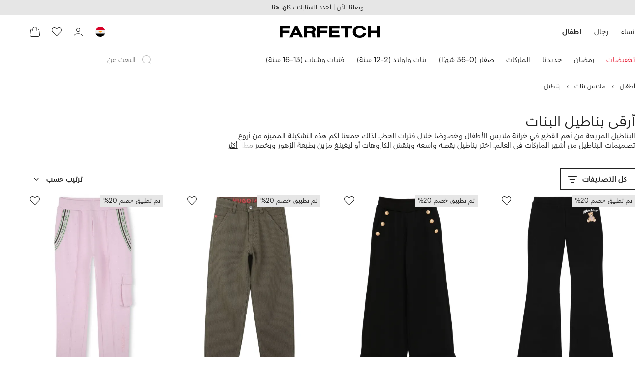

--- FILE ---
content_type: text/css
request_url: https://cdn-static.farfetch-contents.com/assets/portal-core-appportal/desktop/89096.client.6a516bd8e93f4ba65859.rtl.css
body_size: 5202
content:
@font-face{font-family:FarfetchVideoIcons;font-style:normal;font-weight:400;src:url("[data-uri]") format("woff2"),url("[data-uri]") format("woff")}.video-js{visibility:hidden}.video-js.vjs-player-info{visibility:visible}.video-js .vjs-poster,.video-js.vjs-player-info{background-color:var(--colorGrey)}.video-js .vjs-tech{-o-object-fit:cover;object-fit:cover;pointer-events:none}.video-js .vjs-poster{background-size:cover}.video-js .vjs-big-play-button{height:auto;-webkit-transform:translate(-50%);transform:translate(-50%);width:auto}.video-js .vjs-resize-manager{display:none}.video-js.vjs-controls-disabled .vjs-control-bar{display:block!important}.video-js.vjs-controls-disabled .vjs-control-bar>:not(.vjs-volume-panel){display:none}.video-js .vjs-big-play-button .vjs-icon-placeholder:before,.video-js .vjs-control-bar .vjs-icon-placeholder:before,.video-js .vjs-mute-control .vjs-icon-placeholder:before,.video-js .vjs-mute-control.vjs-vol-0 .vjs-icon-placeholder:before{font-family:FarfetchVideoIcons;line-height:1}.video-js .vjs-control-bar{opacity:1!important}.video-js .vjs-big-play-button:active,.video-js .vjs-big-play-button:focus,.video-js .vjs-play-control:active,.video-js .vjs-play-control:focus{-webkit-box-shadow:none;box-shadow:none;opacity:.85;outline:none;text-shadow:none}.video-js .vjs-big-play-button:hover,.video-js .vjs-play-control:hover{opacity:.9}.video-js:not(.vjs-controls-disabled):not(.vjs-paused).vjs-has-started:not(:hover) .vjs-control-bar,.video-js:not(.vjs-controls-disabled):not(.vjs-paused).vjs-user-inactive.vjs-has-started .vjs-control-bar{opacity:0!important}.video-js.vjs-has-started.vjs-paused.not-hover .vjs-control-bar,.video-js.vjs-has-started.vjs-paused.vjs-ended .vjs-control-bar,.video-js.vjs-has-started.vjs-paused.vjs-user-active.vjs-scrubbing .vjs-control-bar,.video-js.vjs-has-started.vjs-paused.vjs-user-active.vjs-scrubbing .vjs-control-bar .vjs-progress-control,.video-js.vjs-has-started.vjs-paused.vjs-user-active.vjs-scrubbing .vjs-control-bar .vjs-volume-panel,.video-js.vjs-has-started.vjs-user-active .vjs-control-bar,.video-js.vjs-has-started.vjs-user-active .vjs-control-bar .vjs-progress-control,.video-js.vjs-has-started.vjs-user-active .vjs-control-bar .vjs-volume-panel,.video-js.vjs-has-started:hover .vjs-control-bar,.video-js.vjs-has-started:hover .vjs-control-bar .vjs-progress-control,.video-js.vjs-has-started:hover .vjs-control-bar .vjs-volume-panel,.video-js:not(.vjs-has-started).vjs-paused .vjs-control-bar{opacity:1!important}.video-js.vjs-has-started.vjs-paused.not-hover .vjs-control-bar .vjs-progress-control,.video-js.vjs-has-started.vjs-paused.not-hover .vjs-control-bar .vjs-volume-panel,.video-js.vjs-has-started.vjs-paused.vjs-ended .vjs-control-bar .vjs-progress-control,.video-js.vjs-has-started.vjs-paused.vjs-ended .vjs-control-bar .vjs-volume-panel,.video-js:not(.vjs-has-started).vjs-paused .vjs-control-bar .vjs-progress-control,.video-js:not(.vjs-has-started).vjs-paused .vjs-control-bar .vjs-volume-panel{opacity:0!important}.video-js .vjs-big-play-button .vjs-icon-placeholder:before,.video-js .vjs-control-bar .vjs-play-control .vjs-icon-placeholder:before{content:"\f101";font-size:var(--spacer-L);position:static;text-shadow:-.1rem .1rem .4rem rgba(0,0,0,.2)}.video-js:not(.vjs-has-started).vjs-user-inactive .vjs-big-play-button{display:-webkit-box;display:-ms-flexbox;display:flex}.video-js:not(.vjs-paused).vjs-has-started .vjs-play-control .vjs-icon-placeholder:before{content:"\f103"}.video-js .vjs-control-bar{height:auto!important;position:static;-webkit-transform:none!important;transform:none!important;-webkit-transition:opacity .3s ease!important;transition:opacity .3s ease!important}.video-js .vjs-control-bar .vjs-mouse-display,.video-js .vjs-control-bar .vjs-picture-in-picture-control,.video-js .vjs-control-bar .vjs-spacer,.video-js .vjs-control-bar .vjs-subs-caps-button,.video-js .vjs-control-bar .vjs-time-control,.video-js .vjs-control-bar .vjs-time-tooltip,.video-js .vjs-control-bar .vjs-volume-control{display:none!important}.video-js .vjs-control-bar .vjs-mute-control:focus,.video-js .vjs-control-bar .vjs-play-control:focus,.video-js .vjs-control-bar .vjs-slider:focus{-webkit-box-shadow:none;box-shadow:none;outline:none;text-shadow:none}.video-js .vjs-control-bar .vjs-play-control{display:-webkit-box;display:-ms-flexbox;display:flex;height:auto;position:absolute;right:50%;top:50%;-webkit-transform:translate(50%,-50%);transform:translate(50%,-50%);width:auto}.video-js .vjs-control-bar .vjs-volume-panel{bottom:var(--spacer-M);height:auto;left:var(--spacer-M);position:absolute;width:auto;z-index:1}.video-js .vjs-control-bar .vjs-volume-panel .vjs-mute-control{height:auto;width:auto}.video-js .vjs-control-bar .vjs-volume-panel .vjs-mute-control .vjs-icon-placeholder{display:-webkit-box;display:-ms-flexbox;display:flex}.video-js .vjs-control-bar .vjs-volume-panel .vjs-mute-control .vjs-icon-placeholder:before{font-size:var(--spacer-M);position:static;text-shadow:-.1rem .1rem .4rem rgba(0,0,0,.2)}.video-js .vjs-control-bar .vjs-volume-panel.vjs-volume-panel-horizontal,.video-js .vjs-control-bar .vjs-volume-panel.vjs-volume-panel-horizontal:active,.video-js .vjs-control-bar .vjs-volume-panel.vjs-volume-panel-horizontal:hover{-webkit-transition:none;transition:none;width:auto}.video-js .vjs-control-bar .vjs-load-progress{background-color:var(--colorLightGrey)}.video-js .vjs-control-bar .vjs-load-progress>div{background-color:var(--colorGrey)}.video-js .vjs-control-bar .vjs-progress-control{bottom:0;position:absolute;top:auto!important}.video-js .vjs-control-bar .vjs-progress-control,.video-js .vjs-control-bar .vjs-progress-control:hover{background:none;height:auto!important;-webkit-transition:none;transition:none}.video-js .vjs-control-bar .vjs-progress-control .vjs-progress-holder,.video-js .vjs-control-bar .vjs-progress-control:hover .vjs-progress-holder{background:transparent;height:3.8rem}.video-js .vjs-control-bar .vjs-progress-control .vjs-progress-holder:after,.video-js .vjs-control-bar .vjs-progress-control:hover .vjs-progress-holder:after{background-color:var(--colorLightGrey);bottom:0;content:"";height:var(--spacer-XXS);left:0;position:absolute;right:0;z-index:0}.video-js .vjs-control-bar .vjs-progress-control .vjs-progress-holder>div,.video-js .vjs-control-bar .vjs-progress-control:hover .vjs-progress-holder>div{bottom:0;height:var(--spacer-XXS);z-index:1}.video-js .vjs-control-bar .vjs-play-progress{background-color:var(--colorDark)}.video-js .vjs-big-play-button,.video-js .vjs-menu{display:none}@media (min-width:60em){.video-js .vjs-big-play-button{-webkit-transform:none;transform:none}.video-js .vjs-control-bar .vjs-play-control .vjs-icon-placeholder:before,.video-js:not(.vjs-has-started).vjs-user-inactive .vjs-big-play-button .vjs-icon-placeholder:before{font-size:calc(var(--spacer-L)*2)}}@media (min-width:80em){.video-js .vjs-control-bar .vjs-progress-control .vjs-progress-holder:after,.video-js .vjs-control-bar .vjs-progress-control .vjs-progress-holder>div,.video-js .vjs-control-bar .vjs-progress-control:hover .vjs-progress-holder:after,.video-js .vjs-control-bar .vjs-progress-control:hover .vjs-progress-holder>div{height:var(--spacer-XXS)}}.container .editorial-backTop{margin:3rem auto;padding:0 1rem}.container .editorial-backTop .div a{-webkit-box-align:center;-ms-flex-align:center;align-items:center;display:-webkit-box;display:-ms-flexbox;display:flex}@media (min-width:1440px){.container .editorial-backTop{padding:0 3.5rem}}.container.landing .resp-ratio img{bottom:0;height:100%;left:0;position:absolute;right:0;top:0;width:100%}.container.landing .resp-ratio:before{content:"";display:block;padding-top:52.08333333333333%}.container.landing .col4{width:100%}@media (min-width:768px){.container.landing .col4{width:33.3%}.container.landing{display:-webkit-box;display:-ms-flexbox;display:flex}}@media (min-width:1440px){.container.landing{padding:0 3.5rem}}.noresults-seo{overflow:auto;padding:0 1rem}@media (min-width:768px){.noresults-seo .col6{-ms-flex-preferred-size:50%;flex-basis:50%;max-width:50%;width:50%}}.noresults-seo .mb10{margin-bottom:1rem}.noresults-seo .pa10{padding-top:1rem}@media (min-width:768px){.noresults-seo .pa10{padding-top:0}}.noresults-seo .accordion-title{border-bottom:.1rem solid #ccc;cursor:pointer;font-family:var(--fontCondensed);font-size:var(--fontSizeS);font-weight:400;letter-spacing:var(--letterSpacingLCondensed);line-height:2.184rem;margin:0;text-transform:none}.noresults-seo .accordion-title .icon-more{float:left;position:relative}@media (min-width:768px){.noresults-seo .accordion-title{border-bottom:none;cursor:auto}.noresults-seo .accordion-title .icon-more{display:none}}.noresults-seo .accordion-content .pt20-sm{padding-top:2rem}@media (min-width:768px){.noresults-seo .accordion-content .pt20-sm{padding-top:0}}.noresults-seo .accordion-content li{margin-bottom:.8rem}@media (max-width:767px){.noresults-seo .accordion-content{margin:0;max-height:0;overflow:hidden;padding:0;-webkit-transition:max-height .5s ease-out,padding-top .5s ease-out;transition:max-height .5s ease-out,padding-top .5s ease-out}}@media (min-width:768px){.noresults-seo .accordion-content{display:inline-block;width:100%}.noresults-seo .accordion-content .baseline{-ms-flex-preferred-size:33.3%;flex-basis:33.3%;float:right;max-width:33.3%;padding-left:1%;width:33.3%}}.noresults-seo .accordion-content.active{max-height:100rem;-webkit-transition:max-height .5s ease-in,padding-top .5s ease-in;transition:max-height .5s ease-in,padding-top .5s ease-in}@media (max-width:767px){.noresults-seo .accordion-content.active.pa10{padding-top:1rem}}@media (min-width:1440px){.noresults-seo{padding:0 3.5rem}}.noresults-help,.noresults-help h5{font-family:var(--fontCondensed);font-size:var(--fontSizeS);font-weight:400;letter-spacing:var(--letterSpacingLCondensed);line-height:2.184rem;text-transform:none}.noresults-help{margin-top:3rem;padding:0 1rem}.noresults-help .mb10{margin-bottom:1rem}.noresults-help .inlineBlock,.noresults-help .inlineBlock li{display:inline-block}.noresults-help .glyphs{font-size:1.6em;padding-left:5px;position:relative;top:-1px}@media (min-width:1440px){.noresults-help{padding:0 3.5rem}}.container.landing,.editorial-backTop,.noresults-help,.noresults-seo{margin:0 auto;max-width:1444px;position:relative}

--- FILE ---
content_type: application/javascript
request_url: https://www.farfetch.com/11VEkbpD/fuGAT12/9byzNnf/tq/9JafJXO1SE9Ef2ri/SyYxWAA-BA/Qw/BjHHUub3cB
body_size: 163724
content:
(function(){if(typeof Array.prototype.entries!=='function'){Object.defineProperty(Array.prototype,'entries',{value:function(){var index=0;const array=this;return {next:function(){if(index<array.length){return {value:[index,array[index++]],done:false};}else{return {done:true};}},[Symbol.iterator]:function(){return this;}};},writable:true,configurable:true});}}());(function(){Pk();WOW();QkW();var kA=function(){A8=["\x6c\x65\x6e\x67\x74\x68","\x41\x72\x72\x61\x79","\x63\x6f\x6e\x73\x74\x72\x75\x63\x74\x6f\x72","\x6e\x75\x6d\x62\x65\x72"];};var Gt=function(Xr,PB){return Xr&PB;};var JA=function(xr,Q8){return xr|Q8;};var Ir=function(Ed,sV){return Ed^sV;};var zG=function(Rj,Nr){return Rj==Nr;};var Uj=function(Cj,CR){return Cj>=CR;};var Yq,xW,R,KL,LL,OE,Jq,cL,gJ,C2,pg;var jG=function(UV){var jO=1;var BR=[];var TV=XE["Math"]["sqrt"](UV);while(jO<=TV&&BR["length"]<6){if(UV%jO===0){if(UV/jO===jO){BR["push"](jO);}else{BR["push"](jO,UV/jO);}}jO=jO+1;}return BR;};var GA=function(IA){var C0='';for(var zA=0;zA<IA["length"];zA++){C0+=IA[zA]["toString"](16)["length"]===2?IA[zA]["toString"](16):"0"["concat"](IA[zA]["toString"](16));}return C0;};var BA=function TG(gG,d9){var Yt=TG;for(gG;gG!=ng;gG){switch(gG){case mJ:{jd=J9+Zb*nC+NB;p5=Zb*ZO*mG-nC+lA;zj=lO*ZO+J9-b0-NB;N0=lA*U8*J9*b0;gG-=PD;c1=T0*b0-J9+U8*lO;Vr=Nd+lO*mG+lA*J9;}break;case gI:{gG=tl;QV=lO*T0+nC+mG+Zb;ZG=mG+lO*U8+ZO-Zb;lC=lO*b0+ZO*lA*NB;vt=nC+Zb+T0*lO-U8;B5=NB-T0*mG+ZO*lO;xd=Zb*Nd+U8+lO*b0;}break;case rD:{Kt=b0-Nd+mG*lA*lO;zc=mG+nC+Zb*T0*ZO;Ec=nC-ZO+mG+NB*lO;m9=T0-lA+lO*mG*Nd;gG+=Sx;}break;case FB:{gG-=qH;return [r9,EA(b0),EA(Nd),EA(b0),[U0],Et,EA(Nd),nA,EA(PO),U0,BV,EA(xR),dA,Nd,EA(Gc),nC,nA,EA(xR),T0,EA(Eb),Eb,EA(ZO),EA(lA),ZO,mG,EA(lA),ZC,EA(EO),[U0],EA(Nd),EA(qb),XG,EA(XV),nA,r9,EA(NB),EA(J9),kO,U8,nC,EA(b0),U8,EA(mG),T0,EA(s9),lA,U8,U8,EA(v0),kO,s9,Nd,U0,Pd,EA(dA),EA(ZO),lA,s9,EA(T0),BV,EA(kO),BV,EA(nA),N8,EA(Xb),ZC,EA(T0),b0,mG,EA(B9),b0,NB,N8,EA(s9),ZC,EA(k0),v0,NB,EA(k0),Zb,EA(nA),nA,EA(ZC),EA(U8),J9,EA(dA),U8,EA(U8),EA(lA),BV,EA(xR),lA,b0,EA(ZC),J9,EA(lA),EA(BV),EA(lA),ZC,EA(vB),Zb,kO,EA(BV),EA(J9),lA,EA(Zb),Gc,nA,EA(nA),EA(NB),ZC,EA(r9),b0,EA(xR),EA(BV),kO,EA(kO),BV,Nd,EA(s9),b0,EA(NB),EA(xR),ZO,BV,Nd,b0,NB,EA(nA),EA(N8),Eb,EA(xR),Nd,ZC,EA(BV),EA(mG),nA,EA(ZC),EA(KC),nA,NB,EA(U8),EA(lA),kO,EA(v0),EA(ZO),EA(J9),EA(U8),EA(RX),RX,NB,EA(dA),BV,EA(EO),IO,dA,EA(s9),ZO,U0,s9,EA(BV),s9,U0,EA(s9),ZC,EA(hj),hj,U0,EA(lA),EA(T0),EA(b0),nA,EA(Nd),EA(ZC),EA(J9),kO,EA(nC),EA(NB),kO,EA(nC),RX,xR,EA(BV),ZO,EA(k0),U0,r9,EA(T0),Zb,ZC,EA(ZC),EA(lA),kO,EA(Nd),EA(xR),T0,EA(ZO),EA(J9),NB,EA(b0),EA(Nd),EA(r9),dA,EA(NB),EA(J9),EA(Nd),cA,EA(BV),EA(BV),T0,EA(nC),Nd,BV,EA(BV),BV,BV,EA(NB),EA(dA),EA(ZO),U8,U8];}break;case NJ:{bX=lA*lO+Zb+U8+mG;JV=Zb+T0*J9*mG-Nd;gG=E2;AO=lO*U8-ZO+b0*Nd;Oj=nC*U8*T0+J9+ZO;Jd=J9+ZO+NB*lO-Zb;}break;case qH:{bc=T0+b0*Zb*mG-NB;c8=b0*lO+NB*Nd-ZO;Mb=T0*lO-NB+ZO-nC;Pc=b0*lO+NB*lA-J9;W5=nC+lO*U8+b0;gG-=RM;Kc=mG*NB+b0*J9;}break;case Cq:{Jc=NB+T0*nC*U8;OA=lO*J9-Nd+U8*T0;st=J9+U8+b0+lO*T0;gG=Yx;vc=nC+ZO+lO*b0+mG;}break;case Bl:{gb=lO*lA-Nd-U8*J9;AV=lO*J9-NB+ZO-nC;AX=b0*Zb*Nd*mG-lO;hd=lO*T0-lA+ZO;gG=ED;v9=lO*U8+T0+mG+J9;Ot=mG*nC*NB+lO+U8;}break;case WJ:{Vb=lO+NB*J9-b0-lA;gG=SD;nj=ZO*lO*Nd+J9;fG=lA*lO-Zb+mG-nC;KX=U8+lO*NB-Zb;Vc=lA*Zb+b0*lO+mG;}break;case PE:{tb=Zb*nC+U8*J9+Nd;mC=nC*Zb+mG-ZO*lA;K5=J9*T0*b0-nC*ZO;gG-=WB;N1=nC-Nd+mG*U8*J9;Ut=T0*Nd-lA+NB*lO;}break;case sW:{pX=nC*NB+Zb*b0*ZO;pt=lO*J9+NB*U8-Zb;Cr=lO-NB+J9+b0+Zb;kj=NB*Zb-ZO*b0+T0;RV=Zb*nC-b0+lO*J9;cX=NB*b0-mG+lO*J9;gG+=A;}break;case Ng:{A5=NB*lO+Zb-nC*ZO;tR=lO+b0+U8*NB*nC;l0=nC*b0*NB-lA+T0;XO=U8*lO+Nd-T0-J9;gG=DJ;pV=lO*b0+U8+T0+Zb;}break;case BH:{Ct=lO*NB-Nd+U8*nC;lt=Nd+Zb*T0+J9+U8;gG+=CD;Hj=U8+lO*lA*ZO+NB;j0=lA*U8*nC+Zb*b0;pO=nC*U8+lA+T0*lO;lR=mG*lO+U8*nC;}break;case xk:{F9=nC+ZO+Zb*Nd*b0;UO=T0*nC+J9*U8-ZO;R9=Nd*U8*lO-Zb+T0;DV=lO*nC+lA+mG-T0;gG=ZF;G0=Zb*mG+nC+lO*b0;}break;case Yx:{C9=J9*NB*nC-ZO-lO;gj=J9-Zb+lO*U8-ZO;dO=lA+J9*lO-U8*mG;gG=jH;Jb=ZO+mG+Zb*NB-Nd;}break;case SW:{NO=NB*lO+J9*mG+Zb;lG=b0*mG*Zb-lO*ZO;gG=Xx;Lb=Nd+NB+ZO*lO-T0;sO=mG*Zb*b0-NB-ZO;vX=NB*lO+mG+nC-U8;q0=J9+Nd+ZO+lO*U8;D5=mG*lO-nC-U8*lA;OX=T0+mG*Zb*J9-NB;}break;case OE:{H9=T0*ZO+lO+b0*U8;vr=ZO*U8*nC+J9+b0;DG=b0+ZO-nC+U8*Zb;gG+=hl;LR=b0*NB*ZO+mG-J9;Hd=lO-ZO+lA*U8*b0;w1=NB+lO+ZO*mG*U8;}break;case fD:{gO=Zb+T0*ZO*NB-lA;Dd=J9*nC+lO*b0+Nd;mj=NB*b0*Nd+U8*J9;gG-=D;zd=lO*U8+ZO-nC-Zb;WA=NB*lO-mG-Zb-J9;H8=b0*mG*Zb-T0-lO;}break;case cB:{NC=NB+mG*nC*b0;Cb=nC*J9*NB-T0-lA;hX=T0+J9*U8*Zb-Nd;sX=T0+mG*Zb*b0+Nd;gG=Ng;tT=lA*b0*J9*NB+ZO;QP=lA*NB*J9*mG+Nd;}break;case Qk:{xn=T0+Zb+mG*lO+b0;Us=lO*mG+J9*ZO;gG=ng;jw=J9+nC*b0*T0+lA;ZP=NB*nC*T0+ZO*lA;}break;case GB:{gG=nI;var K7=U0;while(PZ(K7,Jm.length)){var AK=BZ(Jm,K7);var DK=BZ(Ks.UH,Qw++);QT+=TG(Ek,[Gt(gh(Gt(AK,DK)),JA(AK,DK))]);K7++;}}break;case zW:{YT=b0*lO-lA*T0+Nd;X7=mG-ZO+lO*J9+Zb;v3=ZO-lA+nC*T0*NB;cN=mG-T0+NB*lO-U8;gG=Vx;I7=NB*nC*J9+Zb+T0;qT=nC*b0*NB;}break;case dH:{IO=ZO*nC-lA*mG+NB;LK=Zb+b0+Nd;gG=tH;Cs=b0*Nd+nC*ZO;EO=J9*nC-lA-mG-b0;vB=b0-U8+Zb+ZO+nC;gZ=T0+J9*NB+U8;}break;case vl:{gG-=Xg;return Cv;}break;case tl:{ss=lO*U8+nC-NB;Rs=J9+mG*ZO*Zb-b0;gG-=MS;q3=lO*NB-J9-mG+U8;Ns=nC-ZO+lO*mG+T0;LN=J9+nC+lO*NB;V7=T0+b0-Zb+lO*nC;JT=lO*b0+Zb*NB-Nd;YK=lA+T0*Zb-nC+ZO;}break;case nE:{gG+=Zx;Pm=ZO+T0*U8*nC;sQ=J9*mG*nC+lA-NB;HN=lA-ZO+J9*NB*nC;b3=Zb*T0+lO-NB-ZO;fN=b0*Zb-ZO+NB;tQ=lO*U8-J9*ZO;x4=lA-nC*mG+NB*lO;}break;case W2:{qb=Zb+T0-b0+NB+J9;xh=nC+Nd+Zb-T0+ZO;BK=U8+b0*Nd*T0;Zs=U8+mG*T0+NB*ZO;Jv=J9*T0+Zb-U8+lA;qZ=lA+Zb-b0+mG*NB;gG=Zg;G6=mG*Zb-ZO-NB*b0;}break;case w:{ZZ=Nd*b0*Zb*ZO;B3=mG-NB+Zb*ZO*nC;JK=Nd+U8+Zb+lO*b0;W6=lO*J9+mG*b0-nC;wT=lO+J9*Zb-b0-U8;hh=b0+lO*ZO;gG-=cl;}break;case PH:{gG+=LE;Dw=J9*lO+nC*U8-Nd;JP=T0*lA*Zb-lO-J9;F7=T0*NB*J9+Zb+lA;Ov=lO*nC-lA+mG-b0;E4=U8*T0+Zb*ZO*NB;}break;case Rx:{gG=ng;return Qm;}break;case Rl:{EQ=mG+U8*lO+NB*Zb;FZ=NB*lO+T0*ZO*lA;gP=lO*NB+Zb+J9*ZO;sm=nC*U8+lA+NB*lO;KN=lO*nC-T0+U8;O3=ZO*NB+b0+lO*T0;gG=vS;}break;case Jq:{var ws=d9[Jq];gG+=ng;TR.wM=TG(Hq,[ws]);while(PZ(TR.wM.length,dE))TR.wM+=TR.wM;}break;case sq:{IZ=NB+J9*lO-mG-Zb;zZ=lA*ZO*mG+Zb*nC;Ih=ZO*lA+b0*lO;wR=b0+NB*J9*U8*lA;ps=NB*lA*U8*J9+Nd;gN=Zb*ZO*T0-J9-Nd;gG=Fq;Ds=lO*U8-NB+Nd;}break;case cq:{YP=b0*NB*nC-U8-J9;c3=ZO+b0*lO+mG;Pw=ZO-lO+T0*Zb-U8;HT=ZO*lA*Zb-J9+mG;Mv=lO+T0*b0*nC+Zb;YR=Nd+nC*T0+b0+lO;gG+=EW;XK=ZO-Nd+J9*Zb;}break;case kH:{zm=lO*T0+mG+b0*J9;cn=J9*lO+nC*U8-ZO;Rn=Zb*U8+lO*NB+T0;gG-=jg;cw=T0+ZO*Zb-b0+lO;bz=mG-NB+Zb*J9+nC;JQ=Zb+lA*lO-ZO*T0;}break;case BM:{F6=Zb+NB*lO+lA;gG-=Cg;Zh=ZO*lA*J9*nC-mG;IN=U8+b0*lO+ZO*J9;mY=Nd-Zb+lO*nC+lA;jP=NB*U8*b0+nC+ZO;dN=Zb*nC+lO-ZO*lA;}break;case Ek:{gG-=tI;var gT=d9[Jq];if(K6(gT,Hl)){return XE[En[lA]][En[Nd]](gT);}else{gT-=E;return XE[En[lA]][En[Nd]][En[U0]](null,[sK(SK(gT,nC),Ig),sK(DT(gT,lW),jk)]);}}break;case kx:{return D4;}break;case lE:{rn=NB*U8+lO*b0+T0;UY=lO*nC+Nd-Zb;AZ=U8+Zb*nC-lO;dn=U8*b0+ZO*lO*lA;Gs=U8*mG*ZO*NB-Zb;gG-=Sq;}break;case CS:{gG-=EF;Tn=mG*lO-T0+Zb+NB;J7=U8*Zb*J9-lA-Nd;fw=mG+nC*b0*NB+U8;wY=Zb-NB+J9+lO+Nd;}break;case hL:{Fh=J9+NB*nC-Nd+b0;Tm=Nd+U8*lA*T0;KZ=U8*NB-lA+Zb-nC;Ls=nC*b0-mG+ZO*T0;b7=lA+U8*NB+nC+Zb;nz=nC*U8-lA*mG;gG+=CE;Iz=J9*Zb+T0-lA-ZO;WY=Zb+ZO+b0*lO-NB;}break;case dW:{X3=Nd-T0-ZO+mG*Zb;dv=mG-NB+nC*lO-b0;BQ=lO-Zb+nC*J9-U8;bP=Zb+ZO+NB*lO;TZ=lA-nC+Zb*mG*b0;gG-=OD;lQ=T0+b0*Zb*Nd*mG;P7=Zb-b0+lO*lA*mG;}break;case DH:{A3=ZO*NB*Zb+J9-b0;t6=lO+ZO+Zb*NB+Nd;vn=lA-mG-nC+J9*lO;Gv=Nd*J9*mG*Zb-b0;Cn=lA-b0*Zb+J9*lO;fh=b0*lO+J9+U8*nC;gG=KM;}break;case WH:{GQ=nC*lO-mG*Zb-NB;gG-=Hq;RP=lA+T0*Zb*ZO+J9;TK=U8*lA*lO-NB*b0;Sm=lO*T0-U8-Nd-mG;}break;case ML:{gG-=mk;fs=J9+lO*NB+Nd-T0;B7=U8*lO-nC+Zb+ZO;rw=T0*nC*mG+Nd+NB;U6=ZO*b0-Nd+lO*U8;}break;case LE:{L6=Nd+nC*U8+ZO+lO;Xv=b0+NB*lA+Zb*mG;Oh=lO+Zb+T0+J9+NB;tv=Zb*lA-nC+Nd+lO;DP=Zb*U8-T0*Nd+lA;gG-=TD;}break;case rI:{Xm=J9*lO+b0*Nd*NB;KK=Zb+J9*lO*Nd;PR=J9-mG*b0+nC*lO;P6=nC*mG*J9*Nd+Zb;VZ=U8*Nd*lA*Zb-mG;gG+=xW;UN=nC*lO-T0*U8+mG;OY=mG+Nd+Zb*NB-U8;jY=ZO-lA+J9*b0*nC;}break;case OH:{gG=ng;return bm;}break;case Pg:{Yh=NB+J9*lO+Zb+Nd;CT=Nd*b0*Zb+nC+lO;Lw=ZO+mG*lO+Nd;XT=Nd*T0*lO-U8*b0;Am=Zb+lO*J9+ZO-nC;qP=T0*lO+Zb-b0*Nd;gG-=S;SP=lA*ZO*T0*b0+U8;}break;case FM:{G3=nC*Zb*Nd-b0;ph=lA+mG+nC*b0*T0;bK=lA+Zb-U8+mG*lO;gG=DM;pP=NB-T0+Zb*b0;WT=Zb*T0-NB-nC*mG;zz=b0+lO*NB-ZO*Nd;nN=b0*lO+nC-Zb-mG;}break;case KM:{tw=mG*lO-lA-Zb+b0;J6=NB+mG*lA+ZO*lO;gG-=LI;Bh=nC*U8*mG+lO-Nd;Y6=Zb*ZO*U8+NB*b0;gw=nC*NB*T0+lO+b0;T4=NB*J9*U8+mG*b0;sT=lO*mG+Zb*U8+b0;}break;case Vx:{f6=lO*T0-nC*NB+Zb;Z4=mG*T0+Zb+lO*b0;NT=b0*J9+lA*NB*Zb;Z6=T0*lO+Zb-b0-mG;fZ=nC+T0*Zb+J9-lA;gG=Rg;}break;case ME:{X4=U8*T0*Nd+lO*J9;k3=Zb+lO-b0*Nd;WK=NB*U8*J9-lA;n6=Zb+b0+lO-T0-mG;gG=PE;x7=lA+Zb*b0-lO-U8;rQ=Zb*ZO*nC-b0*U8;}break;case jB:{Bv=NB+lO*lA+mG+b0;O6=mG*Nd*nC*NB-lO;gG-=CS;jh=mG*T0*J9+U8;K3=T0*nC+lO+Zb;vQ=U8+nC*mG*NB-lO;Gh=Zb+mG+b0*ZO*T0;gK=ZO-Nd-U8+Zb*b0;NR=lO*b0-NB-ZO*U8;}break;case Ug:{gG-=SD;vP=nC*b0*T0-J9-Zb;w4=Zb+lA*T0*nC;kv=J9*lO-nC-T0*U8;cT=lO+U8*NB*b0+Nd;cP=nC+J9*Zb+ZO+mG;V4=mG+lO+NB*lA*b0;qY=Zb+lO+mG+nC*NB;}break;case gB:{UQ=J9*lO+nC+T0*Nd;B4=U8*T0*lA+J9*Nd;z3=T0+b0-lA*J9+lO;nn=U8+Zb*T0-lA+NB;AQ=U8+nC+mG+lO*T0;tZ=lO+NB+nC*Nd;hz=ZO+lO*b0+NB;gG-=IF;}break;case FE:{Mw=lO*NB-mG-nC-Zb;gG-=Ml;zw=Nd+J9*lA*Zb;cs=lO*T0-Zb;UR=nC*lA*b0*U8;}break;case Zx:{bv=J9*lO-T0+NB-mG;xT=b0*lO+J9*NB-U8;TY=ZO*lO*lA+b0*T0;hN=lO-b0+U8*Zb+Nd;Js=T0*Zb+NB-mG+Nd;gG=QJ;qQ=U8+mG+lO*b0-Nd;}break;case rW:{r7=nC*lO-Nd-ZO-mG;Q7=lO*nC-Zb+U8-ZO;qK=Nd*J9+nC+lO*b0;gG+=Hx;pn=Zb+NB*lO*Nd+J9;ww=Nd*NB*lO+b0-nC;g7=mG+lA*b0*T0*J9;E7=Nd+mG*lO-U8-b0;}break;case zH:{gG=ng;Qh=[b0,EA(T0),U0,Ws,T0,EA(hj),nA,EA(nA),EA(lA),dA,EA(Nd),EA(xR),U8,EA(b0),EA(J9),r9,U0,EA(r9),dA,EA(nA),EA(NB),ZC,EA(nA),EA(KC),Ev,N8,kO,EA(ZC),U8,Nd,xR,EA(ZC),EA(lA),kO,Nd,EA(ZO),EA(BV),U8,EA(NB),xR,N8,OK,EA(ZC),mG,NB,EA(NB),EA(kP),Wh,EA(lA),xR,U0,EA(FP),Um,Nd,EA(nA),lA,NB,EA(ln),Um,EA(nC),kO,EA(B9),EA(tY),tY,nA,EA(B9),lA,U0,EA(Nd),Nd,EA(Nd),EA(vR),Nd,EA(vR),D7,nC,EA(v0),IO,ZO,EA(lA),Nd,EA(ZC),EA(Nd),EA(ZO),EA(xR),EA(lA),J9,EA(NB),xR,EA(LK),Cs,EA(b0),kO,EA(EO),vR,J9,EA(b0),J9,xR,EA(mG),U8,J9,EA(B9),ZC,b0,EA(T0),mG,EA(U8),EA(ZO),EA(xR),EA(mG),nC,EA(J9),BV,vB,ZO,xR,EA(gZ),Ws,EA(lA),ZC,EA(B9),kO,EA(ZC),kO,EA(kO),r9,J9,EA(VY),lZ,U8,EA(T0),EA(xR),EA(Yw),EA(lA),EA(s9),BV,EA(qb),xh,EA(lA),T0,J9,EA(vB),[r9],Cs,NB,EA(B9),xR,EA(ZO),EA(U8),EA(BK),Zs,nA,U0,EA(ZC),NB,ZO,mG,EA(Jv),[BV],BK,Nd,s9,Nd,EA(lA),ZO,EA(dA),kO,Nd,EA(ZO),EA(BV),EA(tY),[xR],qZ,[mG],Nd,nC,EA(b0),EA(tY),G6,U8,U8,Nd,EA(nA),BV,EA(xR),lA,EA(XG),EA(k0),I6,Cs,EA(MY),nm,ZO,EA(s9),Nd,BV,EA(AY),[BV],N3,ZO,EA(tY),G6,[mG],Nd,nC,EA(b0),EA(CQ),EA(r9),[xR],VY,kO,U0,EA(kO),Pd,EA(k4),nm,EA(BV),NB,EA(U8),EA(lA),kO,EA(Nd),EA(Um),kP,NB,EA(lA),Nd,EA(Jv),lK,EA(b0),B9,EA(kO),EA(tY),Zs,EA(Zs),s6,EA(NB),xh,EA(r9),EA(xR),BV,EA(ZO),EA(gZ),s6,[mG],nA,EA(U8),ZO,EA(B9),EA(lZ),Nd,EA(T0),kP,EA(NB),ZC,EA(r9),b0,EA(xR),EA(Et),Cs,nC,EA(ZO),EA(lA),EA(NB),EA(tY),Bw,nA,NB,lA,U8,EA(ZC),EA(tY),k0,Zb,s9,EA(NB),T0,EA(U8),Nd,EA(nY),Et,nA,EA(mG),dA,EA(dA),BV,EA(lA),ZC,EA(vR),Gc,EA(mG),kO,lA,EA(dA),ZO,EA(mG),nA,EA(Em),B9,mG,EA(NB),s9,Nd,EA(nA),r9,ZO,[U0],EA(EO),vR,EA(Nd),J9,EA(nA),NB,U8,EA(T0),BV,EA(xR),BV,EA(mG),EA(b0),[U0],EA(Em),nA,lA,lA,nC,Nd,EA(lA),EA(kO),nA,EA(xR),J9,EA(Nd),Nd,EA(lA),EA(T0),b0,EA(Em),Eb,EA(ZO),T0,Nd,EA(hj),vR,EA(ZO),EA(lA),EA(Yw),D7,U0,EA(ZO),ZO,Nd,EA(ZO),U0,U8,nY,EA(CQ),EA(s9),b0,EA(b0),EA(lA),kO,wn,EA(Xb),EA(LK),NB,EA(r9),NB,ZO,J9,EA(XV),Zb,EA(U8),U0,Nd,T0,Eb,EA(ZO),EA(lA),EA(mG),nC,EA(s9),EA(s9),T0,U8,EA(mG),ZO,EA(xw),[r9],xR,EA(KR),wn,EA(ZC),b0,EA(b0),NB,EA(NB),ZC,EA(lA),b0,EA(Wh),Nd,J9,KC,ZO,nC,EA(kO),BV,EA(J9),EA(ZO),EA(lA),Nd,r9,EA(Jv),vB,j3,T0,EA(s9),EA(PO),j3,Cs,ZC,U0,EA(mG),EA(ZO),EA(J9),EA(lA),nA,EA(xR),J9,EA(Nd),EA(I6),s6,EA(T0),B9,EA(B9),dA,EA(Xb),ZC,EA(T0),b0,mG];}break;case rL:{z7=lO*T0-lA+nC;wZ=T0*lO+J9-nC*ZO;GK=J9-Nd+lO+Zb*lA;gG-=jS;PT=Zb*J9-T0*ZO+Nd;U4=nC+T0*b0+lO;jZ=ZO+U8*Zb+NB-Nd;q6=lO+J9+T0*NB;kT=nC*T0+U8*J9*ZO;}break;case XW:{gG-=bS;while(fY(jN,U0)){if(jv(WZ[Hz[lA]],XE[Hz[Nd]])&&Uj(WZ,n7[Hz[U0]])){if(zG(n7,Qh)){hs+=TG(Ek,[Ez]);}return hs;}if(UT(WZ[Hz[lA]],XE[Hz[Nd]])){var Bm=Q6[n7[WZ[U0]][U0]];var XP=TG(FJ,[WZ[Nd],jN,Bm,sK(Ez,HZ[p6(HZ.length,Nd)])]);hs+=XP;WZ=WZ[U0];jN-=wz(fl,[XP]);}else if(UT(n7[WZ][Hz[lA]],XE[Hz[Nd]])){var Bm=Q6[n7[WZ][U0]];var XP=TG(FJ,[U0,jN,Bm,sK(Ez,HZ[p6(HZ.length,Nd)])]);hs+=XP;jN-=wz(fl,[XP]);}else{hs+=TG(Ek,[Ez]);Ez+=n7[WZ];--jN;};++WZ;}}break;case K2:{FN=U8*b0+T0*lO;Ww=lA*Zb*mG-J9+U8;g4=mG*lO+lA+J9*nC;rs=NB*lO+Nd-Zb*mG;gG=HB;}break;case bJ:{gG-=E2;Q6=[[dA,BV,mG,EA(BV),EA(J9),lA,EA(s9),Pd,ZO,EA(b0),EA(J9),BV],[],[],[],[xR,EA(ZC),BV,EA(kO)],[],[],[],[],[],[],[MY,Nd,EA(Nd),EA(Zs)],[Gc,nA,EA(nA)],[Jv,EA(U8),EA(nm)]];}break;case f2:{var Tz=d9[Jq];Ks.UH=TG(G2,[Tz]);gG+=mL;while(PZ(Ks.UH.length,Pq))Ks.UH+=Ks.UH;}break;case Gk:{mh=Nd+lO*NB-U8-mG;hY=lO*J9-T0+b0+Nd;H3=Zb+J9*nC+lO*NB;SN=T0*lO+U8+NB*ZO;s3=J9+nC+NB*lO+T0;IY=U8-Nd-J9+lO*T0;gG-=qL;W3=T0+U8*J9*Zb*Nd;ZQ=Zb+T0+lO*b0+ZO;}break;case tH:{VY=Nd*lA*J9+nC*mG;lZ=J9*ZO+Zb+lA;Yw=Zb+mG+U8+NB-nC;gG=W2;s9=b0+U8-lA+mG;}break;case xW:{NN=T0*Zb*ZO+J9;gG=FH;Vm=lO*ZO-lA-b0-Zb;rN=J9+lO*NB-b0*nC;Wv=NB*Nd*lO-b0-J9;}break;case RS:{var Xh=MK[Aw];var wQ=U0;if(PZ(wQ,Xh.length)){do{var l6=BZ(Xh,wQ);var Kn=BZ(TR.wM,S7++);bm+=TG(Ek,[Gt(JA(gh(l6),gh(Kn)),JA(l6,Kn))]);wQ++;}while(PZ(wQ,Xh.length));}gG=OH;}break;case EB:{gG=ll;CY=NB*lO+nC*b0+T0;tn=nC*J9*b0-T0-Zb;sw=lO*NB-U8-b0-nC;W4=NB*Zb+lO-Nd+mG;XZ=T0+NB*ZO*mG*U8;Dh=Zb*b0+NB-lO-mG;}break;case SD:{Q4=J9*ZO*nC+Zb*T0;Q3=Nd+lO+NB*Zb-lA;w3=NB-U8-J9+lO*lA;gG=F;Sh=Zb*NB-ZO-b0;VN=U8*T0*NB+mG;d4=NB*lO-Zb*T0-ZO;}break;case Ml:{Ps=lO*T0-ZO*J9;Hn=ZO-mG*Zb+lO*J9;hZ=ZO*Zb+NB*T0*J9;S3=Zb*lA+mG*Nd*lO;gG+=Rq;Os=b0-T0+lO*U8-NB;}break;case pF:{Xn=Zb+T0+U8*lO-nC;gG=mF;m7=lO-nC+Zb*J9+Nd;n3=J9*NB*mG-lA+lO;SY=lO+NB*Zb-J9*Nd;js=b0*lO-NB+lA*Zb;V6=J9+lO+U8+lA*Zb;}break;case VH:{Lz=NB*nC+lO*Nd*lA;ST=T0*nC+b0*U8*lA;T7=Zb*ZO*NB-b0*J9;G4=T0*nC+lA+lO;C7=J9*lO+nC*mG*lA;gG=xW;vY=Nd*lA*lO+Zb*T0;}break;case ZF:{dw=NB+T0*nC+b0+lO;M7=ZO+J9+nC+lO;cQ=lO*T0+nC+Nd-Zb;gG=dW;ON=nC+NB+lO+lA*Nd;}break;case Eg:{nw=ZO*Zb*T0+Nd;gG=WH;Nz=Nd*J9+T0*NB*U8;Ys=Nd-J9*ZO+lO*T0;Fm=T0+ZO+b0*mG*Zb;rz=T0*Zb*ZO+NB+mG;GP=U8*mG*lA*nC-J9;}break;case EF:{PP=T0+Nd+Zb+mG*lO;Lh=lO*nC-Zb-ZO;DZ=lA*Zb*U8+J9-b0;BY=lO*b0+Zb-T0+U8;gG=Ux;Ts=NB*T0*lA*J9+b0;R7=J9*ZO+lO+Zb;Oz=mG*T0*Nd*NB*ZO;SZ=nC-mG+T0*lO;}break;case RB:{Pd=J9-mG+NB+lA*b0;k4=nC-Nd+NB*lA*U8;gG-=CI;lK=Zb+U8*T0-mG-lA;s6=NB*U8+Nd+ZO*J9;Et=Nd+J9*NB+U8;}break;case T2:{gG=dl;lw=lA+lO*ZO-NB;Zn=b0-Nd+J9*lO+T0;nK=ZO-J9+lO*mG-U8;Yn=lO*U8-nC+Nd+Zb;}break;case ZI:{nA=mG+b0+lA+J9;dA=mG+T0+ZO+lA;gG=ZH;xR=J9-U8+T0-lA+ZO;r9=Nd*nC+mG+b0-T0;ZC=U8-T0+nC+b0+lA;KC=lA*T0-Nd+nC-U8;}break;case nD:{Dv=lO*Nd*T0-nC*U8;mz=T0+lO*J9+lA-Zb;gG-=pk;YY=NB+nC*lO-T0*J9;pN=mG+NB*lO-nC*T0;}break;case F:{UP=U8+nC+b0*lO;hP=J9*lO-U8+mG-nC;gG+=CS;hn=Nd*lA+J9*lO;E6=b0*lO-Zb-lA;}break;case QJ:{gG+=wW;ZN=lO*J9-mG+T0*b0;S4=Nd+nC*Zb-T0-lA;P4=J9*nC*T0-lA;lv=NB*U8*Zb-lO*mG;mN=lO*U8-ZO-lA+Nd;wh=b0*nC*NB-Zb-J9;}break;case Fq:{nZ=b0*lO-J9-NB-mG;Om=Zb*U8*mG;EP=lO*T0+U8-ZO-b0;Ss=b0+Zb*mG*U8+T0;gG=Xl;t7=NB*Zb-b0+Nd-lA;kn=lO*lA*mG+U8-ZO;j6=mG*nC+lO*b0;}break;case Yl:{lN=b0*lO-Nd-J9+lA;ZY=b0*lO+lA*Nd-mG;O7=U8*J9+lA+ZO*lO;I3=b0*T0-NB+lO*mG;gG+=CS;}break;case nB:{Uw=J9*Zb*U8-Nd-T0;NY=Zb+lO*T0+lA*NB;Rm=b0*J9*NB+Nd+nC;PY=ZO*T0*Zb+U8*Nd;gG=zW;jn=U8*lO+mG+ZO+Nd;WP=nC*ZO*T0-Zb;}break;case j2:{ZT=lO*T0+lA*ZO*b0;bs=b0*T0+ZO*J9*nC;cZ=J9*nC*T0+Zb+ZO;DN=nC+mG*T0*ZO*J9;DY=T0*J9*b0+mG-NB;P3=mG*lO-lA-T0-U8;gG=DH;}break;case RE:{qw=NB*Zb+lA+lO-T0;Qn=b0+J9+Zb*mG*Nd;gG=cl;HY=ZO+Zb+U8*lA+lO;mT=T0*nC*J9+ZO*mG;}break;case lD:{zs=U8+mG-NB+b0*lO;gG-=bq;GN=lO*b0+T0*U8-mG;Hw=lO*U8+J9*Zb-nC;tm=NB-J9*b0+lO*T0;O4=T0*lO-ZO*mG;MN=b0+nC+U8*lO-Nd;Z7=lO*NB+Zb*Nd-U8;}break;case dM:{gG=ng;HZ.push(Iv);v4=function(qz){return TG.apply(this,[Jq,arguments]);};pK.call(null,r2,[Cw,Nd,Xw,Um]);HZ.pop();}break;case Nx:{Tw=J9*Zb*lA+ZO;bN=NB*lO+b0+lA*J9;rY=lO+Zb*U8+J9;Un=lO*nC-b0+Nd-T0;sY=U8*Nd*b0*ZO*T0;gG-=IF;Ah=lO-Nd+Zb*ZO*T0;}break;case UI:{gY=nC*mG*ZO*b0-J9;N4=U8*J9+T0*b0+lA;rT=NB*b0+U8*Zb+Nd;Vs=U8+NB+T0+J9*lO;Wz=lO*T0+NB-Zb+J9;nP=ZO*mG*NB+lO*J9;gG+=mx;cz=U8*lO+Zb-Nd-b0;km=Zb-Nd+b0*nC-NB;}break;case cJ:{gG+=xW;wn=mG+Zb-J9+U8*NB;Xb=mG+nC+J9+U8-T0;XV=U8-b0+T0+Zb+ZO;xw=mG+nC+J9*U8+lA;}break;case kJ:{mZ=Nd+lA*Zb*T0-NB;gG=X;bZ=U8*Nd+T0+b0*Zb;Ms=mG*lO+nC-lA-b0;w7=lO*mG+NB+T0;pQ=NB+nC*lA*T0*ZO;BP=mG*lO+Zb-nC+ZO;jm=Nd-mG+lO*J9+Zb;}break;case YL:{Uh=T0-Nd-U8+b0*lO;rm=mG+NB*nC*Nd*J9;gm=Zb*nC-J9*T0+lO;EZ=b0*mG-Nd+lO*J9;Ph=T0*lO+mG*ZO;Ym=J9+lO*mG+Zb-Nd;gG+=Rl;CN=b0*mG+Zb*lA*NB;On=ZO*lA*lO+mG*NB;}break;case zB:{return hs;}break;case Jx:{rh=b0*mG*U8*J9-nC;BN=NB*lO-Nd-J9-b0;VP=NB*T0*U8*Nd;lh=lO-lA+U8+Zb*b0;n4=lO*J9+T0-NB+lA;bh=Nd*J9*NB*nC-b0;kK=mG+nC*T0*U8+b0;gG=Cq;xm=ZO+U8+b0*J9*nC;}break;case vx:{dh=mG+NB*nC-T0+J9;Lm=T0*NB*Nd*nC+lA;xK=lO+J9*b0*nC+Zb;r6=NB*ZO+mG+J9*lO;Iv=mG*b0*Zb+ZO-J9;xz=U8*lO-J9+ZO+lA;gG+=rB;}break;case B:{Wn=T0*nC*U8+ZO-Nd;ls=mG*lO-ZO*Nd-nC;gG=sx;Y3=mG*ZO*Zb+T0+nC;kz=lO*mG-ZO*Nd+NB;mw=U8-NB+T0*mG+lO;}break;case qL:{gG=hE;KQ=J9-b0*lA+Zb*nC;BT=Zb*NB-T0*Nd+b0;ZK=Zb*ZO*J9-b0-NB;l4=lO*J9-b0-Nd+Zb;}break;case LJ:{gG+=pH;JN=mG*Zb+J9+U8-ZO;C4=lO*T0+J9+lA*mG;AT=lO*lA+NB*Nd-T0;cm=nC*NB+b0*lA*J9;Ws=ZO+Zb+U8*lA+nC;hj=J9*NB-mG-ZO+nC;}break;case LH:{mP=U8*Zb+nC+mG*b0;mm=ZO+nC+lA*Zb+lO;gG+=Xg;kh=b0+ZO*T0+J9*Zb;w6=NB*Nd*Zb-b0+mG;sz=NB+lO+lA*ZO;dQ=J9+NB+lO*U8*Nd;Kw=T0*ZO*nC+lO*J9;}break;case dD:{nh=lO*nC-T0*lA-J9;kY=lO*NB*Nd+Zb-nC;cv=J9+lA-b0+NB*lO;gG-=Vg;FK=lO+nC*NB*J9-U8;Km=nC*b0+ZO+Nd+lO;j7=lA+lO*J9+Nd-U8;FT=nC*T0-mG+lO-Zb;}break;case lg:{gG-=JJ;while(PZ(fK,kN.length)){T3()[kN[fK]]=Ln(p6(fK,kO))?function(){return wz.apply(this,[JH,arguments]);}:function(){var vK=kN[fK];return function(PQ,X6){var C6=Ks.apply(null,[PQ,X6]);T3()[vK]=function(){return C6;};return C6;};}();++fK;}}break;case SS:{KR=b0*Nd*T0-lA+ZO;j3=J9+NB*ZO-lA*Nd;PO=nC*U8+lA-Nd+b0;cA=T0+ZO+U8+mG+J9;RX=nC+Nd+T0+ZO*U8;vZ=T0+lA+U8+Zb-nC;bn=nC+U8+T0-lA+ZO;gG=hL;}break;case mF:{gG+=Dg;TT=lO-ZO+NB*nC*J9;cK=lO*U8+b0+J9+Zb;Ew=lO*mG-U8+NB-Zb;TQ=Nd*b0-lA+nC*Zb;zY=nC*T0+U8-J9+lO;LP=NB+lO*b0-mG+Zb;bY=nC*Nd*b0*lA+lO;}break;case IB:{gG=dg;Wh=nC*U8+mG*lA+T0;FP=Zb+NB+b0*U8;Um=J9-Nd+NB*nC-lA;ln=b0*nC+mG+Nd;}break;case hE:{gz=U8*J9*T0-mG+nC;t4=nC*Zb*lA+mG*J9;zR=Zb+NB*T0*J9-lO;Hs=T0*ZO*Zb-U8;gG-=qH;q4=mG+Zb*T0-Nd+U8;Gw=nC*lO+NB-Zb+lA;DQ=NB*b0+T0*lO;}break;case FI:{Dm=lA*mG+lO*J9-NB;OT=mG*lO+NB+Zb;m3=Zb*mG+lA-ZO-Nd;gG+=gL;l7=ZO*U8-lA+nC+lO;VT=Zb*NB-J9-ZO-U8;vw=lO-lA+ZO*b0+J9;pv=Zb+nC+b0+U8*lO;}break;case pL:{R3=ZO*U8*J9;gG+=DI;PN=b0+lO+Zb*U8-ZO;M3=lO-lA+nC*Zb+NB;lT=b0*ZO*Zb+NB*T0;HQ=nC*J9-lA+U8*NB;Sz=nC+lO*b0-NB*Zb;T6=Zb+lA*NB+U8*nC;}break;case wF:{Bs=b0*T0+J9*Zb*mG;JZ=b0*lO+U8*NB+lA;pw=NB+lO*T0-b0-nC;Y4=lO*J9-nC-U8*b0;M4=Zb*ZO*J9-NB-U8;B6=lO*ZO+U8*T0+b0;gG-=Ux;}break;case jg:{f7=J9*lO+b0+nC+Zb;gG=kk;RQ=Zb+mG+lO*NB+T0;A6=Nd+U8+Zb*T0-lA;Jh=NB*b0+T0*lO-ZO;x6=b0-nC+J9*Zb+lO;}break;case ZH:{Ev=T0*lA+J9*ZO-nC;N8=mG*U8-Nd+nC-T0;kO=J9*ZO-T0*Nd+NB;BV=lA*mG+T0+ZO-b0;gG=IB;OK=U8+J9*ZO*Nd;kP=T0+ZO*J9+U8*nC;}break;case X:{J4=Nd*b0+T0+J9*lO;gG=Og;ks=b0*T0*nC+NB+Nd;z6=mG+b0*lO+U8*J9;C3=J9*lO-U8*nC-T0;}break;case tk:{gG-=mB;while(Uj(Mh,U0)){var EK=DT(p6(sK(Mh,A4),HZ[p6(HZ.length,Nd)]),qs.length);var vz=BZ(IK,Mh);var Rz=BZ(qs,EK);pY+=TG(Ek,[JA(Gt(gh(vz),Rz),Gt(gh(Rz),vz))]);Mh--;}}break;case gq:{while(PZ(c7,zN.length)){l3()[zN[c7]]=Ln(p6(c7,mG))?function(){return wz.apply(this,[R,arguments]);}:function(){var nT=zN[c7];return function(CK,VK){var Kz=Eh.call(null,CK,VK);l3()[nT]=function(){return Kz;};return Kz;};}();++c7;}gG=ng;}break;case sl:{m4=Nd-nC+lO*NB-lA;sZ=lO*b0-Zb-T0*mG;pz=lA*nC*Zb-J9*NB;Fn=Zb-T0+lO*J9-b0;gG+=ME;zP=nC*Zb-U8*b0*lA;IT=lO*nC-J9*mG*T0;}break;case kk:{YZ=lO*U8-ZO+NB-Zb;gG=FS;m6=mG*ZO*U8+T0*lO;Sv=ZO*lO+NB+Zb*mG;KP=lA*lO+ZO-Nd+NB;Z3=NB+J9*lO*Nd+lA;Hh=lO-lA+U8+T0-Nd;N7=Zb*J9*U8-T0;}break;case q:{wm=lO*nC*Nd-J9;FQ=J9+Zb*U8*mG;Nh=lO*J9+b0*T0+NB;Vw=nC+U8+b0*lO+mG;D3=T0*lO-NB*J9+nC;gG+=Bg;XN=lA+nC+lO*U8;q7=ZO*T0*Zb+U8-lA;YQ=U8+b0*Zb+NB+lA;}break;case B2:{NQ=b0*lO-T0-NB+ZO;GT=U8*J9*mG*NB-nC;F3=Nd+ZO*lO*lA;Cz=lO*NB-b0+U8*Zb;hK=nC*mG+ZO*lO;sN=b0*Zb*mG+J9-ZO;gG=Jx;}break;case L:{ms=lA-U8*T0+Zb*b0;YN=b0+ZO*Nd-U8+lO;R6=NB*Nd*nC*b0-lA;Fv=ZO+mG+lO-J9+U8;R4=T0+b0+nC*Zb;Rw=lO*T0-Nd-ZO-Zb;gG-=BW;fT=lO+Nd+J9;WQ=b0*lO-T0+lA+mG;}break;case dg:{B9=ZO+mG*lA+T0+Nd;tY=mG-U8+b0*nC;vR=lA+NB+mG+nC*ZO;D7=Nd*ZO+lA+U8*NB;gG=dH;v0=Nd+b0+U8*mG+ZO;}break;case FD:{rv=lO*mG+ZO+NB*nC;MZ=lO*Nd*b0+Zb-lA;U7=b0*lO-nC*Nd-Zb;gG-=Nk;jT=ZO+NB*lO+U8*T0;GZ=Zb+Nd+nC*T0*NB;vN=J9*lO+lA-T0*NB;wP=nC*ZO*NB+lA+lO;VQ=ZO*mG*Zb-U8;}break;case IL:{Hm=Zb*U8*mG-NB-T0;xs=lO+lA*nC*Zb-NB;fm=U8+lA-Zb+lO*T0;LZ=lA-b0+NB*Zb+lO;j4=T0*U8*b0-Nd+nC;lm=U8*lO*lA-Zb+mG;gG=rI;}break;case jH:{D6=NB*lO-b0+J9-ZO;tK=b0+lO*NB+J9;sn=Nd+U8*lO-mG-ZO;wK=NB*J9*nC+b0*ZO;bT=lO*T0+U8-Zb;nQ=NB*lO+T0-Zb*J9;gG-=gD;p3=NB*lO-mG*U8-J9;Dz=J9*Nd*NB*T0-U8;}break;case nI:{gG-=IH;return QT;}break;case XB:{gG+=x2;var Mz=d9[Jq];var Cv=sK([],[]);var QY=p6(Mz.length,Nd);while(Uj(QY,U0)){Cv+=Mz[QY];QY--;}}break;case Iq:{Gm=lA+b0+U8+lO*J9;F4=U8+Zb-nC+lO*T0;gG+=gM;HP=lO*U8-ZO+Nd-J9;Zw=J9*nC*T0+lO*Nd;}break;case jq:{xN=U8*lO-Zb-J9-nC;Nw=ZO+lA*b0*J9*T0;FY=T0*lO-nC*NB;In=b0*ZO*U8*NB;Dn=ZO+lA*Zb*NB-mG;rZ=NB*lO+Zb*U8+nC;dP=lA*lO*mG+U8+ZO;gG=Ml;nR=T0+lO*nC-ZO*b0;}break;case DE:{bQ=b0*lO-ZO-Zb;kZ=nC*lO+b0-Zb-Nd;xP=mG*Zb+Nd+lO*J9;gG-=GF;QZ=b0*nC*T0-J9-Nd;Vz=U8*lO+T0+lA*Nd;wN=ZO+J9*lA+NB*Zb;}break;case sJ:{Yz=Zb*J9+nC-T0+NB;gn=J9+mG+lO*lA-Nd;UZ=Zb*nC+J9*NB+mG;gG=Ug;L4=T0-NB+U8*b0*J9;}break;case AW:{gs=lO*T0-Nd-ZO*mG;lP=nC+lO*mG+b0*U8;OP=Zb-lO+T0*NB*nC;Bn=Zb+lO*b0-J9-ZO;sP=Nd-nC*mG+T0*lO;Nm=Zb*nC-lA+lO+T0;Nn=T0*J9*U8*lA+b0;gG=TF;}break;case VI:{NZ=Nd+lO*b0+T0*J9;mQ=nC-lA+mG*U8*Zb;Iw=Zb+mG*lO-NB+J9;H6=b0*mG*NB*Nd*lA;LQ=Nd+lO*J9-Zb;gG=jq;ET=lO*nC-lA-T0*mG;}break;case E2:{S6=lA+lO*b0+NB-Nd;Lv=lA+lO*ZO-mG*J9;lz=b0*lO-T0*Nd;Zm=lO+b0*lA*T0*J9;g6=mG*lO+Nd+Zb-U8;c6=nC+lO*mG+b0-T0;CZ=lO*mG+b0+U8+lA;gG-=JH;}break;case sx:{Az=b0*Zb-T0+lA*Nd;RY=U8+mG*lO-lA-Nd;gG=FE;dT=lO*J9+b0+NB-T0;mn=T0*nC-Nd+NB*Zb;}break;case gJ:{var qm=Mn[UK];gG+=RL;for(var vh=U0;PZ(vh,qm.length);vh++){var xY=BZ(qm,vh);var V3=BZ(Eh.xJ,Y7++);D4+=TG(Ek,[JA(Gt(gh(xY),V3),Gt(gh(V3),xY))]);}}break;case DS:{Fw=Nd+NB*lO+Zb+nC;Sn=mG+b0*Zb-ZO-U8;EN=nC-NB+Zb*b0-mG;Qz=lO*U8+mG*nC;MQ=U8*Zb*J9+Nd-T0;J3=T0*lO+b0+Zb;WN=b0*T0*NB-ZO+lA;gG=FM;JY=mG*Zb*b0;}break;case xl:{NB=b0*Nd+lA+ZO-mG;T0=Nd*NB-mG+U8;gG+=zq;lO=nC*T0+b0+ZO;Zb=lA+nC+b0*ZO;dK=lO*U8-Zb-Nd-ZO;OQ=mG+T0*lO+U8-lA;U0=+[];}break;case GI:{qN=Zb*ZO*U8;Uz=Zb*Nd*NB+lO*U8;f3=Zb*NB-lA*J9+ZO;PK=b0*U8*nC+mG+Nd;hm=lO*J9-mG-U8-NB;W7=Zb*T0*ZO-NB*lA;gG+=CS;dZ=J9*Zb*mG-T0;Fz=lO*ZO+b0+Zb*mG;}break;case Xl:{Jz=U8*NB*b0+mG-Nd;CP=Nd+U8+b0*nC*NB;gG+=Wk;g3=Zb+lO*NB;zQ=Nd+NB*nC*ZO+Zb;hT=U8+nC*T0*mG-lO;As=Zb*nC-ZO+mG+NB;Ow=lO*J9-ZO*nC-b0;r4=NB+T0*Zb+U8+mG;}break;case QF:{HZ.push(OQ);gG+=XJ;An=function(SQ){return TG.apply(this,[GH,arguments]);};Eh(C4,AT);HZ.pop();}break;case xH:{t3=lO*T0-U8*b0-J9;gG-=nF;XQ=J9*lO+T0*NB-lA;RT=U8+T0*lA*Zb+nC;jK=mG*lO-T0*Nd*nC;Im=lO*T0+J9+nC+Nd;}break;case DJ:{gG+=NW;zh=lO*T0-b0*J9+nC;Gn=lA-mG+lO*J9-U8;KY=NB+mG+lO*b0;AP=nC*J9*b0+T0*mG;TP=Nd+Zb+lO*U8;NP=ZO*U8+J9*lO-b0;}break;case Ux:{gG=pL;vs=Nd*U8*lO+lA+mG;Pn=lO*NB+lA+U8*ZO;mK=J9*T0-b0+lO*NB;d6=U8*J9+NB*lO-Nd;}break;case TF:{vm=NB*Zb*Nd-T0+lA;AN=J9*lO-mG+Nd-b0;xv=lO*T0+Zb+nC+NB;NK=Nd*ZO*lO+Zb*T0;bw=Zb*nC+mG*lO+U8;MP=mG*b0*ZO*NB;gG-=XF;f4=Zb+U8*T0*J9*ZO;}break;case dx:{rP=lO*T0+Zb+lA*mG;zK=ZO+mG*lO+nC-lA;tP=lO+NB+Nd+U8*nC;gG=UI;cY=Zb*nC+ZO+lO+Nd;}break;case FH:{U3=mG+nC*Zb+NB+b0;gG+=nk;Vv=U8+NB*lA*J9*nC;LY=mG+J9*lO+lA*NB;Vn=lO*NB-nC+mG-J9;Pz=mG*lO-nC;Hv=ZO*mG+nC*Zb+lO;}break;case vE:{b4=nC*lO-Nd+J9-U8;Cw=lO*T0+Zb+mG;Xw=lO-mG-NB+Zb*ZO;qv=T0-U8+lO*mG+J9;pT=Zb+lO*U8+lA;xQ=Nd*NB*Zb+lA*T0;v7=lO+b0*Nd*nC;gG+=cI;EY=nC+ZO+U8+b0*lO;}break;case Gl:{RN=mG*J9-Zb+lO*U8;Fs=nC+Zb*U8+ZO*lO;K4=J9*lO-Zb-NB+lA;OZ=T0*U8*lA+J9*lO;gG+=WH;}break;case tJ:{fz=NB-J9+b0+mG+lO;ZR=Zb+lO*U8+mG;Rh=mG*nC*J9+U8+lO;LT=T0-lA+b0*NB*J9;gG+=wx;fQ=nC-b0+lA*J9+lO;jQ=lA+nC*T0+ZO*NB;}break;case vS:{M6=U8+J9+T0*Zb+nC;gG=sl;Mm=ZO+lO*b0-nC*Zb;qh=lA+U8*lO-J9*NB;pZ=ZO*T0-J9+NB*lO;RK=Zb-T0*lA+lO*U8;xZ=Nd+NB*lO-lA;Jn=J9+lO*b0+U8+Zb;MT=NB*Nd*b0*nC+U8;}break;case bI:{gG=Zx;p4=lO+nC*Zb-b0-Nd;x3=nC+lO*NB-Zb;QQ=mG*nC*T0-J9+NB;hQ=b0*lO-nC*U8-T0;z4=T0*lO+U8-NB*mG;}break;case pJ:{Bw=NB*b0-J9;nY=NB*nC;Gc=T0+J9*lA+Nd+b0;Em=U8*J9-b0+T0;gG+=hM;Eb=lA-Nd+Zb;}break;case DB:{gG+=LW;gv=T0+Nd+lO+NB*mG;IQ=U8*Zb*J9-NB*ZO;vT=Zb+nC+ZO+lO*J9;gQ=Zb*mG-ZO*NB+lO;Vh=mG*b0*J9+T0*Zb;jz=Nd-ZO+lO*J9-lA;}break;case mg:{gG=tk;var Mh=p6(IK.length,Nd);}break;case ZM:{Jw=ZO*mG+NB*lO+J9;Zz=lO+U8*J9*mG-NB;sh=J9*mG*Zb-T0-ZO;N6=lA+ZO+nC*lO-Zb;gG-=BH;dY=NB*ZO*nC+J9-U8;}break;case Oq:{fR=Nd*lA*ZO+Zb*nC;gG=bI;Th=J9*lO-nC-mG*T0;QR=Nd*nC+T0*lO+U8;IP=T0*Nd*Zb*ZO-lA;}break;case SE:{RZ=T0-ZO*lA+Zb*NB;th=T0-Zb+J9*NB*b0;Gz=U8*T0+nC+Zb*Nd;gG+=bI;k6=ZO+b0+NB+lA*lO;A7=Nd+lO*U8+b0*T0;Is=lO*J9+b0-ZO+Zb;}break;case ll:{Es=lO*mG-T0*J9+Zb;Xz=NB+lO+Zb-mG;gG=CS;zn=b0*lO+Zb*mG;Xs=U8*lO-nC+b0*mG;Wm=ZO+J9*lO-T0*Nd;Ch=NB+ZO*lO+mG+Nd;k7=mG+lA+T0*lO+Zb;}break;case AJ:{lY=nC*ZO*b0+mG;HK=Zb*T0-mG*U8+b0;H7=lO*T0+lA-Nd+nC;gG=jg;ds=lO+nC+Zb*lA;kw=NB+mG*nC+J9+Zb;pm=T0*nC+lA+U8;}break;case tW:{v6=Nd*T0+Zb*NB+mG;Cm=mG-NB+lO+lA+nC;gG=tJ;tN=mG+b0+lO*Nd-lA;QK=NB+lA+lO;s7=mG*lA*T0+U8*NB;}break;case zl:{GY=Nd+lA*nC+lO*ZO;zT=Zb+ZO-b0+lO*U8;I4=T0*Nd+Zb+lO*U8;Sw=nC*NB-b0+lO*U8;rK=mG*lO+NB-Nd-T0;dz=b0*lO-lA*T0-ZO;gG-=RM;c4=NB*lO-J9*mG-U8;}break;case Ag:{b6=T0+Zb*U8+J9+Nd;Kh=J9+nC+Zb*U8+Nd;s4=T0+mG+lO+b0*nC;Qs=NB*nC+U8*ZO*b0;qn=lO*lA-NB-nC+mG;gG+=qS;}break;case x2:{QN=T0+J9*ZO*b0*mG;L3=nC+b0*lO+NB+T0;gG=dx;d7=lA+lO+ZO+b0*J9;kQ=b0+T0+nC+U8*Zb;Bz=b0+Zb*ZO-T0*mG;H4=J9+NB*lO+lA*mG;TN=b0-Zb+T0*lO+ZO;XY=mG+NB*lO-Zb-U8;}break;case GH:{var KT=d9[Jq];gG=ng;Eh.xJ=TG(fg,[KT]);while(PZ(Eh.xJ.length,JN))Eh.xJ+=Eh.xJ;}break;case YF:{p7=lO-J9+U8*lA-ZO;G7=J9+lA+lO+Nd-b0;hw=lO*nC-T0-NB*ZO;gG=L;fP=lO+T0-nC+mG;E3=Zb*Nd*nC-U8;r3=lO*b0+Nd+J9*mG;}break;case xq:{var L7=d9[Jq];var hJE=d9[C2];var QT=sK([],[]);gG=GB;var Qw=DT(p6(hJE,HZ[p6(HZ.length,Nd)]),cA);var Jm=PqE[L7];}break;case Mk:{wgE=lA+lO+nC*NB*T0;gG=cB;RJE=lO*NB-lA+J9*nC;Xf=Nd*J9+Zb*lA*b0;CqE=Nd*b0*lO-J9-Zb;lgE=lO*Nd*J9-Zb-U8;}break;case hH:{gG=ng;var sU=d9[Jq];TR=function(jFE,WEE,nIE,pf){return TG.apply(this,[wx,arguments]);};return v4(sU);}break;case FS:{gG=VH;PHE=Zb*ZO*NB-nC*Nd;CgE=nC*ZO*lA*NB+U8;lDE=lO*J9-b0+ZO-nC;rgE=J9*lO-lA*T0+nC;CWE=nC*U8+T0*Zb+mG;}break;case ED:{UJE=lO*b0+mG*ZO-nC;NIE=b0*T0*nC+ZO*J9;R2E=b0*U8*ZO*mG-NB;dxE=nC-U8+NB*lO;gG-=ZL;LxE=U8*NB*J9*lA*Nd;RDE=J9*NB*Nd*b0+lA;wU=mG*b0*Zb+J9*nC;wJE=mG+lO*U8+b0+Zb;}break;case Qq:{jqE=nC+U8*mG+ZO*lO;bME=nC+ZO*U8*J9*NB;lME=J9*nC*T0-mG+b0;gG+=cI;qf=T0*lO+Zb+nC;vLE=NB*ZO+lO;kJE=lA*lO*mG-J9;dLE=b0*lO*Nd-J9;dME=lO*b0+Zb+mG+T0;}break;case vF:{bgE=mG*U8*Zb+T0*lA;LqE=NB*Nd*lO+ZO+T0;DFE=b0*lO-Nd-mG+T0;gG+=fg;OU=J9*b0*T0-ZO;}break;case DF:{KgE=Zb*NB-b0-T0+U8;wFE=lO*b0+NB+J9*mG;bqE=ZO*J9+Zb+NB*nC;NgE=Zb*b0-U8+ZO+lA;IEE=Zb*b0+lO-ZO+T0;gG-=vx;ZU=Nd+nC*Zb-NB-J9;BgE=T0+J9+NB*lO-U8;kEE=mG-J9+nC*Zb-T0;}break;case pS:{Sf=T0+NB+mG*lO+J9;gG+=W2;HME=ZO*nC*mG*b0-T0;MqE=b0+J9+U8*lO+nC;Lf=J9*b0*T0+lO;}break;case qF:{qlE=lO*NB-T0*lA*J9;RxE=U8+Zb+NB*lO;Rv=Nd+Zb+T0*lO-lA;qgE=lO*T0+Zb-mG*J9;gG+=OW;ADE=mG+lO*U8+b0*nC;}break;case EH:{var LEE=d9[Jq];gG-=Mg;var UK=d9[C2];var D4=sK([],[]);var Y7=DT(p6(LEE,HZ[p6(HZ.length,Nd)]),T0);}break;case xI:{UpE=mG+T0*Zb*Nd+ZO;ZgE=NB*Zb+nC*lA+Nd;Tf=ZO*mG*Zb-lO;gG-=xg;cFE=b0*lO-U8-J9-NB;W2E=Zb+NB*lO+mG*ZO;vxE=lA-nC+lO*b0-ZO;}break;case Xx:{HlE=lO+T0+Zb+b0-NB;S2E=lO+ZO+b0+Zb;gG=RE;xME=ZO*J9*NB;mLE=Zb+J9+mG+lO+T0;}break;case Og:{fJE=lO*nC+U8-NB*J9;HSE=NB*b0*nC+U8-J9;gG=PH;kME=U8*NB*nC-mG*Nd;xJE=nC+lO*J9+Zb+NB;XJE=T0*Zb+lO+Nd+lA;}break;case Zg:{XG=lA*Zb-b0-mG*Nd;gG=RB;k0=NB*mG-ZO+T0-lA;I6=U8+J9*NB+nC;MY=b0+nC+lA*Zb-U8;nm=nC*U8+Zb-mG*Nd;AY=b0*nC+Nd+ZO+NB;N3=T0+mG+Zb+nC*lA;CQ=mG-b0+U8*lA*J9;}break;case UF:{gG=ng;return TG(lx,[pY]);}break;case XL:{XxE=lA*Zb*b0-mG-Nd;SU=T0-mG+nC*Zb+lO;WME=J9*mG+U8*lO+T0;dFE=lO*NB-J9*mG-Nd;df=mG+nC*NB+U8*lO;qEE=b0*lO-mG*T0-nC;qWE=NB*Nd*mG*nC-Zb;gG=nD;fEE=J9*lO+lA+nC+T0;}break;case sF:{RgE=b0+ZO+T0*lO-J9;QDE=Zb*Nd*nC-J9+T0;YWE=lA*T0*Zb-nC-mG;hWE=J9-U8-mG+ZO*lO;AJE=NB*J9*U8*mG+Zb;CJE=mG*ZO*Zb+b0+J9;jIE=NB*lO-nC-T0;gG-=Pl;SLE=mG*U8*Zb+b0;}break;case rM:{ppE=nC+Nd+Zb*lA*mG;gG-=DB;LgE=b0-lA+U8*lO;Z2E=T0*nC+lO-J9;LHE=nC*lO-Nd-U8-Zb;}break;case HB:{mU=ZO*nC*b0+NB+Zb;ZEE=Zb*nC+b0-mG-J9;xSE=U8+T0+J9*NB*b0;BpE=mG-nC+T0*lO+J9;gG+=mk;YIE=nC*lA*Zb+mG-T0;sSE=U8*Nd+J9*lO;ZqE=J9*Zb*mG+NB;DHE=lO*T0-b0+mG+Zb;}break;case mq:{cxE=ZO*Nd+lO*mG;P2E=Zb+U8*nC*J9+lO;NqE=lO*U8+mG+NB*ZO;dIE=Zb*lA*NB-U8*J9;kFE=U8+mG-b0+T0*lO;gME=lO*b0-U8*J9+mG;gG=Gl;}break;case xE:{XSE=mG*T0-lA*Nd+lO;tFE=J9+ZO*lO-Nd+nC;fSE=lO*nC-T0;gG+=Ox;mlE=U8+T0*lA*NB*J9;FU=Zb-J9-Nd+nC+lO;Jf=NB*Zb-lA-Nd+U8;}break;case DM:{ELE=lO*J9+Zb*U8+lA;Wf=NB*T0*U8+lO+mG;lf=lO*mG+J9*Nd;kf=T0*lO+b0+Zb+NB;FpE=nC*T0*J9-lO+mG;gG=nE;LpE=mG*NB*Nd*b0+T0;}break;case cl:{gG=dD;qLE=Nd*lO+J9*NB;UDE=J9*lA+lO+mG+Zb;SWE=lO+U8+lA+nC+Zb;sFE=T0*lO-U8*mG;}break;case Rg:{s2E=ZO*U8*Nd*NB*J9;gG-=r2;UxE=lA+J9+U8+b0*lO;pqE=lO*NB-ZO*b0*Nd;p2E=lO*mG-T0-Nd+ZO;nDE=U8*lO-lA+Zb+NB;PpE=lO*J9+Nd+nC-b0;VqE=Nd*J9+b0*ZO*Zb;}break;case xS:{MIE=b0*mG+J9*ZO*T0;LIE=U8*T0+b0*lO+J9;PlE=lO-U8+Zb*ZO-Nd;tSE=nC*lO-lA*J9-T0;XLE=NB-Nd+T0*Zb-J9;gG=cq;GDE=b0*nC+lO-T0+Zb;OqE=NB*lO-Nd+b0*J9;vJE=lO*U8+Nd-J9*Zb;}break;case dl:{hHE=lO*U8+T0;gG=Qk;IxE=b0+NB*nC+J9*lO;Q2E=Zb+lO*J9-mG;Pf=lO*T0-ZO+NB+U8;ff=ZO+b0*J9*nC-mG;}break;case Al:{gG+=xI;var zN=d9[Jq];An(zN[U0]);var c7=U0;}break;case Yq:{Nd=+ ! ![];lA=Nd+Nd;ZO=Nd+lA;J9=lA*ZO*Nd;mG=ZO+Nd;U8=ZO+lA;b0=lA*mG-J9+U8;nC=ZO*J9-b0-Nd;gG+=dg;}break;case fg:{gG+=AH;var l2E=d9[Jq];var THE=sK([],[]);for(var KWE=p6(l2E.length,Nd);Uj(KWE,U0);KWE--){THE+=l2E[KWE];}return THE;}break;case LL:{gG+=Zk;var KLE=d9[Jq];glE.PL=TG(XB,[KLE]);while(PZ(glE.PL.length,Bz))glE.PL+=glE.PL;}break;case G2:{gG+=NI;var BlE=d9[Jq];var XlE=sK([],[]);for(var ElE=p6(BlE.length,Nd);Uj(ElE,U0);ElE--){XlE+=BlE[ElE];}return XlE;}break;case wx:{var YxE=d9[Jq];var MHE=d9[C2];var Aw=d9[Yq];gG+=xE;var wxE=d9[xW];var bm=sK([],[]);var S7=DT(p6(YxE,HZ[p6(HZ.length,Nd)]),T0);}break;case JH:{HZ.push(xz);nWE=function(dSE){return TG.apply(this,[f2,arguments]);};gG+=l2;pK.call(null,pF,[k0,QN]);HZ.pop();}break;case FJ:{var WZ=d9[Jq];var jN=d9[C2];var n7=d9[Yq];var cHE=d9[xW];if(UT(typeof n7,Hz[ZO])){n7=Qh;}var hs=sK([],[]);gG=XW;Ez=p6(cHE,HZ[p6(HZ.length,Nd)]);}break;case FF:{HZ.push(Ws);BFE=function(QEE){return TG.apply(this,[LL,arguments]);};pK(NH,[ds,ZC,Ws]);HZ.pop();gG+=VI;}break;case lx:{var XHE=d9[Jq];Eh=function(UIE,mf){return TG.apply(this,[EH,arguments]);};return An(XHE);}break;case Hq:{var tU=d9[Jq];var Qm=sK([],[]);var fxE=p6(tU.length,Nd);while(Uj(fxE,U0)){Qm+=tU[fxE];fxE--;}gG+=VH;}break;case Yk:{gG=ng;var dU=d9[Jq];Ks=function(ngE,RpE){return TG.apply(this,[xq,arguments]);};return nWE(dU);}break;case NW:{var A4=d9[Jq];var DpE=d9[C2];gG+=HF;var qs=Mn[cm];var pY=sK([],[]);var IK=Mn[DpE];}break;case sD:{var kN=d9[Jq];nWE(kN[U0]);gG=lg;var fK=U0;}break;}}};var BZ=function(tlE,klE){return tlE[En[ZO]](klE);};var UT=function(gf,sgE){return gf===sgE;};var sxE=function(MpE){if(MpE===undefined||MpE==null){return 0;}var SDE=MpE["replace"](/[\w\s]/gi,'');return SDE["length"];};var ASE=function(){return ["\x61\x70\x70\x6c\x79","\x66\x72\x6f\x6d\x43\x68\x61\x72\x43\x6f\x64\x65","\x53\x74\x72\x69\x6e\x67","\x63\x68\x61\x72\x43\x6f\x64\x65\x41\x74"];};var kSE=function(){BU=["\x6c\x65\x6e\x67\x74\x68","\x41\x72\x72\x61\x79","\x63\x6f\x6e\x73\x74\x72\x75\x63\x74\x6f\x72","\x6e\x75\x6d\x62\x65\x72"];};var FqE=function(ESE){if(ESE===undefined||ESE==null){return 0;}var jME=ESE["toLowerCase"]()["replace"](/[^a-z]+/gi,'');return jME["length"];};var DqE=function(KIE){return XE["Math"]["floor"](XE["Math"]["random"]()*KIE["length"]);};var kpE=function(wWE,CpE){var VEE=XE["Math"]["round"](XE["Math"]["random"]()*(CpE-wWE)+wWE);return VEE;};var gh=function(SqE){return ~SqE;};var SEE=function wlE(TDE,fU){var sEE=wlE;var RFE=SFE(new Number(SI),VpE);var cf=RFE;RFE.set(TDE+C2);while(cf+TDE!=Yl){switch(cf+TDE){case lx:{var Zf;return HZ.pop(),Zf=AIE,Zf;}break;case lk:{if(jv(WHE,undefined)&&jv(WHE,null)&&fY(WHE[v2E()[xU(U0)].call(null,Eq,Ln(Ln({})),k6,Zb)],U0)){try{var hEE=HZ.length;var GFE=Ln([]);var ggE=XE[v2E()[xU(nm)].call(null,vd,Ln(Nd),B4,Ln([]))](WHE)[d2E()[CxE(mG)](Ln(Ln([])),kw,bc,U8,Kh)](T3()[gqE(Kc)](ZC,f1));if(fY(ggE[v2E()[xU(U0)](Eq,XG,k6,kP)],U8)){AIE=XE[jv(typeof nf()[qqE(Qs)],sK('',[][[]]))?nf()[qqE(b0)].call(null,lO,Ln(Ln(Nd)),R1):nf()[qqE(U8)].apply(null,[hWE,Ln(Ln(Nd)),dz])](ggE[vv[ZC]],nC);}}catch(tpE){HZ.splice(p6(hEE,Nd),Infinity,BgE);}}TDE-=YD;}break;case zE:{var YLE=VFE(XE[l3()[nJE(ZC)].call(null,Jd,Zs)][nf()[qqE(NB)](tP,s6,pj)][UT(typeof v2E()[xU(qb)],sK('',[][[]]))?v2E()[xU(Nd)].call(null,xSE,kO,YQ,dA):v2E()[xU(Xw)].apply(null,[qR,B4,ON,Ln({})])][jv(typeof l3()[nJE(CQ)],sK([],[][[]]))?l3()[nJE(z3)].call(null,Nn,ms):l3()[nJE(mG)].call(null,LqE,q7)](fpE()[YHE(Gc)](vR,Om,d7,NB)),null)?UT(typeof nf()[qqE(mw)],sK([],[][[]]))?nf()[qqE(U8)].apply(null,[Mw,IO,dz]):nf()[qqE(lA)](kQ,Eb,ER):l3()[nJE(ZO)](FX,IO);var WlE=[PEE,xWE,TEE,mDE,gSE,zLE,YLE];var cIE=WlE[UT(typeof T3()[gqE(ON)],'undefined')?T3()[gqE(kO)].call(null,Sn,n6):T3()[gqE(N8)](tv,FN)](l3()[nJE(G6)](L9,Um));var KJE;return HZ.pop(),KJE=cIE,KJE;}break;case fW:{var GxE=fU[Jq];HZ.push(rT);var BqE=GxE[l3()[nJE(XG)](ZU,ln)]||{};TDE-=PF;BqE[jv(typeof v2E()[xU(D7)],'undefined')?v2E()[xU(IO)](Lb,Ln(Ln(U0)),qn,PO):v2E()[xU(Nd)](Hs,U8,U0,VY)]=l3()[nJE(lZ)].call(null,p2E,V4),delete BqE[tME()[ALE(8)](3,56,319,91,56)],GxE[jv(typeof l3()[nJE(r9)],sK([],[][[]]))?l3()[nJE(XG)].apply(null,[ZU,ln]):l3()[nJE(mG)](NIE,qN)]=BqE;HZ.pop();}break;case TD:{return HZ.pop(),dqE=GqE[jSE],dqE;}break;case fl:{var GqE=fU[Jq];var jSE=fU[C2];var HJE=fU[Yq];TDE+=EW;HZ.push(AV);XE[v2E()[xU(s9)].apply(null,[qt,dh,q6,lK])][l3()[nJE(N8)].apply(null,[jm,KC])](GqE,jSE,wz(Uq,[l3()[nJE(KC)](E1,KP),HJE,tME()[ALE(Nd)].apply(null,[nC,Yw,NQ,lZ,Yw]),Ln(U0),v2E()[xU(N8)](qO,Jv,IO,Et),Ln(U0),T3()[gqE(r9)](Cm,TN),Ln(U0)]));var dqE;}break;case JW:{var EIE=fU[Jq];TDE+=U2;HZ.push(ZG);var sIE=wz(Uq,[T3()[gqE(D7)].apply(null,[KR,hw]),EIE[U0]]);rqE(vv[KC],EIE)&&(sIE[jv(typeof v2E()[xU(j3)],sK([],[][[]]))?v2E()[xU(vR)].apply(null,[KY,ln,U0,N8]):v2E()[xU(Nd)](vs,FP,NP,Et)]=EIE[Nd]),rqE(lA,EIE)&&(sIE[UT(typeof nf()[qqE(N4)],sK([],[][[]]))?nf()[qqE(U8)].call(null,jK,CQ,vn):nf()[qqE(EO)](FT,qb,br)]=EIE[lA],sIE[UT(typeof v2E()[xU(Cm)],sK('',[][[]]))?v2E()[xU(Nd)](QQ,Ln(Ln([])),H9,Yw):v2E()[xU(D7)](kd,k0,N1,Ln([]))]=EIE[ZO]),this[fpE()[YHE(J9)](Yw,AN,Cr,nC)][nf()[qqE(U0)](MY,hj,xs)](sIE);HZ.pop();}break;case Wl:{var lxE=fU[Jq];HZ.push(cv);var sf=lxE[l3()[nJE(XG)](PY,ln)]||{};TDE+=cF;sf[v2E()[xU(IO)].call(null,CY,Ln(U0),qn,Et)]=l3()[nJE(lZ)].apply(null,[N6,V4]),delete sf[tME()[ALE(8)](3,11,898,91,26)],lxE[l3()[nJE(XG)].apply(null,[PY,ln])]=sf;HZ.pop();}break;case rl:{HZ.push(kv);var PEE=XE[l3()[nJE(ZC)](Jd,Zs)][jv(typeof T3()[gqE(gb)],'undefined')?T3()[gqE(v7)](lA,L5):T3()[gqE(kO)](ZR,nA)]||XE[nf()[qqE(NB)](tP,Ln(Ln(Nd)),pj)][T3()[gqE(v7)].apply(null,[lA,L5])]?nf()[qqE(lA)].call(null,kQ,Ev,ER):jv(typeof l3()[nJE(zY)],sK('',[][[]]))?l3()[nJE(ZO)].apply(null,[FX,IO]):l3()[nJE(mG)].apply(null,[W7,NT]);TDE-=sg;var xWE=VFE(XE[l3()[nJE(ZC)].call(null,Jd,Zs)][nf()[qqE(NB)](tP,Zb,pj)][UT(typeof v2E()[xU(n6)],'undefined')?v2E()[xU(Nd)](PN,ZO,Cb,tY):v2E()[xU(Xw)].call(null,qR,Bz,ON,Ln(Ln([])))][l3()[nJE(z3)].call(null,Nn,ms)](nf()[qqE(dh)](gK,CQ,df)),null)?nf()[qqE(lA)](kQ,nA,ER):l3()[nJE(ZO)](FX,IO);var TEE=VFE(typeof XE[jv(typeof l3()[nJE(XG)],sK('',[][[]]))?l3()[nJE(KR)].apply(null,[QV,jZ]):l3()[nJE(mG)](B9,wR)][nf()[qqE(dh)](gK,CQ,df)],T3()[gqE(NB)].call(null,AY,s3))&&XE[l3()[nJE(KR)].apply(null,[QV,jZ])][nf()[qqE(dh)](gK,Ln(Nd),df)]?UT(typeof nf()[qqE(G7)],sK([],[][[]]))?nf()[qqE(U8)](Vv,Ln(U0),v0):nf()[qqE(lA)].call(null,kQ,T0,ER):l3()[nJE(ZO)].apply(null,[FX,IO]);var mDE=VFE(typeof XE[jv(typeof l3()[nJE(jQ)],sK('',[][[]]))?l3()[nJE(ZC)](Jd,Zs):l3()[nJE(mG)](lN,bh)][nf()[qqE(dh)](gK,BV,df)],T3()[gqE(NB)](AY,s3))?UT(typeof nf()[qqE(PO)],'undefined')?nf()[qqE(U8)](Ss,BK,HP):nf()[qqE(lA)].apply(null,[kQ,HQ,ER]):l3()[nJE(ZO)].apply(null,[FX,IO]);var gSE=jv(typeof XE[l3()[nJE(ZC)](Jd,Zs)][T3()[gqE(GK)](Dh,kR)],UT(typeof T3()[gqE(ZO)],sK('',[][[]]))?T3()[gqE(kO)].apply(null,[Jc,Tn]):T3()[gqE(NB)].call(null,AY,s3))||jv(typeof XE[UT(typeof nf()[qqE(Bz)],'undefined')?nf()[qqE(U8)].call(null,Q7,b7,lO):nf()[qqE(NB)](tP,KR,pj)][T3()[gqE(GK)].apply(null,[Dh,kR])],jv(typeof T3()[gqE(R7)],'undefined')?T3()[gqE(NB)](AY,s3):T3()[gqE(kO)](Z6,r4))?nf()[qqE(lA)].call(null,kQ,pm,ER):UT(typeof l3()[nJE(Hd)],sK('',[][[]]))?l3()[nJE(mG)](QZ,Uw):l3()[nJE(ZO)](FX,IO);var zLE=VFE(XE[l3()[nJE(ZC)](Jd,Zs)][nf()[qqE(NB)].call(null,tP,Pd,pj)][v2E()[xU(Xw)](qR,nz,ON,RX)][l3()[nJE(z3)](Nn,ms)](v2E()[xU(w4)](ET,N4,k4,nY)),null)?nf()[qqE(lA)](kQ,Ln({}),ER):l3()[nJE(ZO)].call(null,FX,IO);}break;case BH:{TDE+=Kq;var UU;HZ.push(tv);return UU=[XE[l3()[nJE(KR)].apply(null,[HSE,jZ])][nf()[qqE(Yz)].call(null,bz,bn,lf)]?XE[l3()[nJE(KR)].call(null,HSE,jZ)][nf()[qqE(Yz)](bz,Ev,lf)]:jv(typeof nf()[qqE(tP)],sK([],[][[]]))?nf()[qqE(gQ)](IO,EO,Vt):nf()[qqE(U8)].call(null,E6,v0,kEE),XE[l3()[nJE(KR)].call(null,HSE,jZ)][jv(typeof v2E()[xU(G4)],'undefined')?v2E()[xU(HlE)](bQ,r9,Hd,Cs):v2E()[xU(Nd)].apply(null,[Oz,Ln(Nd),mG,Ln([])])]?XE[l3()[nJE(KR)](HSE,jZ)][jv(typeof v2E()[xU(r9)],sK([],[][[]]))?v2E()[xU(HlE)].apply(null,[bQ,Cs,Hd,Bw]):v2E()[xU(Nd)].call(null,I6,Pd,Nz,lK)]:jv(typeof nf()[qqE(R7)],sK([],[][[]]))?nf()[qqE(gQ)](IO,Ln(Ln({})),Vt):nf()[qqE(U8)](fz,Ev,A3),XE[l3()[nJE(KR)](HSE,jZ)][d2E()[CxE(EO)].call(null,pm,KZ,PN,b0,G4)]?XE[l3()[nJE(KR)](HSE,jZ)][d2E()[CxE(EO)](s9,qb,PN,b0,G4)]:nf()[qqE(gQ)].call(null,IO,dh,Vt),VFE(typeof XE[l3()[nJE(KR)](HSE,jZ)][UT(typeof l3()[nJE(hj)],sK('',[][[]]))?l3()[nJE(mG)].call(null,Em,jz):l3()[nJE(lK)].call(null,wR,kQ)],T3()[gqE(NB)].apply(null,[AY,Nm]))?XE[l3()[nJE(KR)](HSE,jZ)][l3()[nJE(lK)](wR,kQ)][v2E()[xU(U0)](PpE,PO,k6,B9)]:EA(Nd)],HZ.pop(),UU;}break;case hk:{var WHE=fU[Jq];HZ.push(BgE);TDE-=kL;var AIE;}break;case SE:{TDE-=mI;return String(...fU);}break;case gI:{TDE-=bl;return parseInt(...fU);}break;}}};var T2E=function(){return pK.apply(this,[Uq,arguments]);};var PZ=function(gJE,UFE){return gJE<UFE;};var VFE=function(FLE,NSE){return FLE!=NSE;};var K6=function(zqE,llE){return zqE<=llE;};var fY=function(Qv,JU){return Qv>JU;};var sK=function(FHE,zgE){return FHE+zgE;};var EA=function(LJE){return -LJE;};var tgE=function(){var Vf;if(typeof XE["window"]["XMLHttpRequest"]!=='undefined'){Vf=new (XE["window"]["XMLHttpRequest"])();}else if(typeof XE["window"]["XDomainRequest"]!=='undefined'){Vf=new (XE["window"]["XDomainRequest"])();Vf["onload"]=function(){this["readyState"]=4;if(this["onreadystatechange"] instanceof XE["Function"])this["onreadystatechange"]();};}else{Vf=new (XE["window"]["ActiveXObject"])('Microsoft.XMLHTTP');}if(typeof Vf["withCredentials"]!=='undefined'){Vf["withCredentials"]=true;}return Vf;};var p6=function(RLE,zEE){return RLE-zEE;};var MDE=function(){MK=["V*\f!",";","A#\b","/BQ.",".$\f/H>+F\x00\n\'ZP9","gVA","KG$","\x00","G>;AT2\r1\v6","t","\f1NE>","\n\x3f,Yb\"","i=","7\r&^","","","%2$\n4HG$2]P/","DF\x0096t(3","3#67","/B\x408\x00\t ","\t\n:HQ","\x071-#\x40P","$$4+IA#","%23&_\\=93#A\x40*\b","%\n DY\"5\"6H","+cgC,c`OB,QBfR","\n1lG9","0N","&^","L\x40\x3f\t;.HA.","(\x00\x3f7_T)\b","rE9\t\t<","","JP\x3f,51","\x07%\fLX.","#8/H","Z-","3+NPf\x009","&1t","\'\x40Z=$3","#;\'_","\b\n/HZ>,\"\n4Hw\"","+\x40\x40\'","\v_v","DFkvb[T\'\tF3\r7\x40=3C-K\x3fv3\'_X\"\t9\r\fLX.","$A","kF8\f6\r\\\x3f\x074\'","]E\'=\x07/0\'Y\x40;<\b\x07\"0H","F.=9-YL;\"\x00","3+^A.\b=9-NZ\'2\f\b2\'_","g.6:;HGc\x00Ov$p\ry\"\f\b%9\r,HV\x3fW(\b7.HQk*1N\vCcI_K4\n6","16yP\'\x00\";eP*\b\f0d[\'","\"7\'","JG*2","7","cSMv8,LA\"\f\bF5\f&Hhk\x07","A$3\r&","77^","0\n,DF#","DA.\b\f9b_P8v\n1\r[$M\x078C-O_.","!ip\r=%/(`{*<47{b#7\x074\x00&HS,\f=/CZ;\v\"4ZM2\x00]WdPv|BTI}","2]x\"\x000^\\$","&!E]~\"BrGf\t","#lLm","0H","\x00*LG\n",",","!\n*","l\t7DbKT\"\blCEPk\t\x3f\r%\rA$Zv,NZ/\tF5\f,YT\"F5\v#_T(\b%C-XA8\tv\f$\rA#M*7+Ck\b\f\b1l","2BF\x3f>\f7","32B[89.","\t\x07$^","E*\b","<1Ia9","","E\t4IQ","&HC\"\b6\x3f\'Ag*\t","IZ","\f\n:0\'AP%\v",")HL","AgQx","%1~\\,\f\n!H\\=\t","gbs^6JB9>:TquDd\"ZRdUp#c0%d~r\n\rk","!3\r\'_T\x3f #\r!Y\\$","m0H","\n,]\x40\x3f.3","$1BY=\t)&+B[8","\x00-\x40E$\t\b","rj<$\n4HG%$","IG\"\f\b","Iy","<1H[\x3f","Q\"","\r+YLk*\x07/0","--Y\\-\x07\"\n-C","\x00","Q.36dv$\t8,Y","$DG8","*\r\b9+XX","%2\b\x3f*YX*\b\b","Na(","*B[.","j)B926L","t;\n;hG9","o\\,3","\f\n","Y$\f\x3f\f,",",","\"0J\x40&%","",",8","#A\x40.6\b\b1*"," 9,","&I","%^B8","\n\"++J]9;{T\'\b","S>\x3f\f,\r,F\\!B[\x3f\n,IZ<R1N\nJk\ri0R1\bvqPtZ1=86DC.Z\t2pnM;\n","9","TX)","\x07<","Q$\v3\r6hY.\b\b\"","\x00\"","):1","2Hp9\b","$7\x07;^A*\b>,JP","!IV\t\t\x07-LF%\fQ`$No\x07\x00:<_G*","9!EX$\f\b","\x07\'AA","\t\x3f\r%DS2","#KA.\b!\t5","Z.\f","&\r","-CY$\t8\x07","36Lo","\t\t$%H","z\r-C",">\"","~Kk\v0\b5+B[kE0HA>\bF\"^`K\x40%9\r`\b\x3f9b~L&\npE`^L&\nt^YL;\x00v0;\x40W$C\"0LA$\bR\x00#\r!Y\\$E0HA>\bF\"2HZ-Zl7CV\x3f\b~kVG.8C6\vi\b5+B[iGP/\'BSk)\v4\f.\v\x3fT\t86_\x40(k^~L&\npE6\f\bv)\v4\f.E9\t\"2H\ni\t\v4\f.\x3f9bYHgE$X[(\t8C00X3C1YG\"DmK\x40%9\rjN9$\rbHHp\f\fvVHgP)4\t\'NAe\n\t\"\f6TE.V[8M*LF\r6$\f2HG\x3fAk, GP(C3+CP\b36TI7\b5+B[cAzkVA\b0[3M4LY>J7^`K\x40%9\r`\b\x3f9b~L&\ni0;\x40W$W+O7Te$6BG7O&\n6HG*tO!Te8\x00\vYP9\t$>u\v8\x00\vYP9\t$AnA\b*T\t0D[,.\f*`mu\x3f>$\n,Ja*O]0,NA\"F0K6GgD$6XG%Z\"<!Y/\v8_Z;/K6Gg\x07:\'Pg;0LW\'WGfO!B[-\n$ APq[]J!+YT)\b\\wS\x3f\x3f!;+0TN-RzA`H(>K6N-G\v8\x006DZ%RJ$O\'N9$\rbYn9\'P+$X[(\t8C1Ag\bAz\rkVC*\bM\tkd\vGe\n\t\"\f6TE.Z\b%#CV.\vF \\0CgP)4\t\'NAe7\'Ze\n\t\"\f6TE.SAk\r\'Z!R*89$\rbD*VO9\x3f\r4B^.XA .XPq6EznX6SA\x07+7CV\x3f\bv\vjY9V\bO-0TN9$\r9YL;WD8\f0\x40T\'XA\x07$xY(\n~nH6\x07\x07\"\x00*Ab\"0CN\x3flA6EG$\rOJ7%A6\x07x0LEv\tV7b]\b0\x07V\x00#\r!Y\\$M~J9PS>\x3f\f,\rLcS0,NA\"F2KkVH=F1^9P-R\nJ#OjK\x40%9\rjN9$\rbY]\"\tOX4LGkP)4\t\'NAe\b-YZ\x3fnZ\b&\\K\v~jc\'DOX5\v<[P[8EdB(\n~nXm\\EkkC*\bMk\x07l]G$/\'Ce\n\t\"\f6TE.G\"<!Y(\b\b\x07\"jJp\b5+B[k\x3fE[.DzA6EG$\rOJt\'Y\x409O;x-_p*N~7CV\x3f\b~kVScAzK$X[(\t8K6N9$\rbY]\"\tC9\x3f\r4B^.RJ\"J\x3f6SD0,NA\"F.K0Pb\v8\x006DZ%ZN\x3fO#\x40gD 0\rYvE\r\nGgD]\x3fjA#\btBYe3J9[T9Z\v[:M#_Rg\tP\x00x#A\x40.A\"0C8\\KD9(HV\x3fXP[\"K1mC7.FgX297#DAiSRx\'^Z\'\f\bN%MrT<M6EP%RE\x00#\r!Y\\$E,%tO6\x40gDOjK\x40%9\rjY0ED\"\v0BBiVJ#O!HbSWx\'^Z\'\f\bN%JlY].EN0,NA\"N\"J9K=3^6\x40cDOjK\x40%9\rjY0\b\b#,\r[cX$\f5\x3fVJ5J\x3f6E\nx0J6\f\fvyD\x3fzAD[=tO9[T\'\b\\0,NA\"N\"O0N-\"\n-C$RD$6XG%Z!C\'-\"\n-C.VO-\rjY9V\bJ9J\x3f6\b\b#,\rTvR\x07x*H[cA\tY-6\x07D0,NA\"FK6GgD 0\r[vX%\'CQ.>769$\rbK\x40%9\rjB\"S0K`HM.\x3f\r%\bvGO\"\v0BBk\bv&0_Z9RO!3\r\'_T\x3fF\x3fbLY9\f/C0X[%tJyDScX\t;.HA.O[k^,N\"ED\"\v0BBiGP[9J6EG$\rMm\'Y\x40977H=vSnIZ%WGf\x3fKZ9R\bH;6EZ/GJ3M#_RvV]4LGkPx\x07\'AP,m\n$Tb\x07$C7jcAX+K>S0K7\bv\nD9\r6D[>V37_[k\x3fj[.Dk^H&9\x07kH8klrF.[3M#_Rp3C+Ki9`\bvC\v3*BQb\x00~A1XF;3\x07YT9O[k^,A#\bv\rV$\n3\'IgC\x07$yH/7!Ep3\b\"\n-C.T\f1J\x3fHY8O37_[iGP[3M/HA#\t\x40plLW9~A0HA>\bDzlLG,SV\bkA\'UP(8`C*\bMk\vjY9V\bOm\n$%\v7`\bvC/\'N\"E\bklIZ%RD5\f/]Y.\btY`^\x408\n\b\b2&t\\.\tDz\x00lLG,GP[&J!B[\x3f3X0HA>\b .XPqC\x07$nIZ%Wx\x07-CP6\x07O>-ZvGPx;]Pm\\E\bkA!BX;\b3\x07`Pe\b>\f&\x3f\t!AnH*\b\n[5M#_Rb\x070,NA\"F\tK6Gb\x07$C\'Ge\b>\f&[vC\"0LA$\b6\vX+K=vS\b%S\"0C9T\t:%LA.G:nA#\bt^Pm\\H\x3f\'_T\x3fH$6XG%\\KN$M/HA#\t[t\'Y\x409OJ$M#_Rv\f2CrjcAO`Y]9Dk^_&9\x07kQIi\b\b#,vG\b\x40pK0X.\t2^`Y]9DzlLG,G!CTE.\x3f9ja#M\"0LA$\bM91\r[$M$\f4DQ.Z\fFqAiHi]M\v3*BQiSDJ&X4LGkP~\rnY\"\b7-_9T\f1JyDScX$\f5\bvGH\"2H9$\rb_&9\x07A#\btO0T9P\tx0J9T\t:%LA.G:n]=F\x3f^-T9V37_[kRx\x07-CPtR=\"M0HF>(7\'p\b\"T\x07:\'Ge\b\"^6[.*9\x00nG.8Ac\b9T\x00\"\v-ImRH;6EZ/GO\b369T\f1^4B\\/Z]OzlIP\'\n\x07\"C\x40\'AY+9T\x00\"\v-I\bi9`Gek\r\'Z0BGcX3#YZ9Z%.Y\"\tM\b9bL[k\f3\x006g\bC3\'JT\x3fP\b#.Eb\x07\v8\x006DZ%Z\"N\"J9[T9Z[-0Ty$W\rSPzZ\bvd\v9T\x07\"\x00*aZ(G=g>k\x07kF\"EdGe\b7.Ty$P\rQGe\v3BVv6U\vJnY]\"\tC$\x07CA9\bx7^]c\bD0,NA\"FK6N=F$^6V$\n3+B[7mlYL;PD8\f0\x40T\'XA3\'YPk\bC\x07$nY(\x00:6DZ%G0,NA\"F<K6N\x3fx0Tp%3vN\x3f\b*9\x00xG$D+>nY-#7\x00*zg%JnY]\"\tC3\'YjJD0,NA\"FK6N\"E4LGk\bP\r\\-RO$6XG%ZH5.A\x3fSV0K`K\x40%9\r`\b\x3f9bY%\'Y\x409Mm\n$\"\t#\x07K6Y.\n>JkVC*\bMkNs[v\b5+B[k\bEO--_pQFjlAP%mJ+K$T\x07:jY.SD37_[k\bC77H\b\x3f!\b;zlIZ%PGgO0G.8C0C*k-DQkJAx\x07-CPv[]J$y_P\x3f\bv\rlCP3P\b+0HA>\b8:Y\n\x07\x00#\r!Y\\$M\'~J9_P\x3f\b-#A\x40.\x40\t\x3f\x07b/lBrPH9$\rbT;\b9;]PvA~nV$$!YZ9XA .XPqA9\r$DR>\b\f:x\f6SA~\x07nV$$!YZ9XA .XPqA9\r$DR>\b\f:x\f6SAx\x07+^E\'(7\'ScA\nzAH[.\b\f9X[(\t8AkPe!3\r\'_T\x3f #\r!Y\\$P\x00#\r!Y\\$E4LGk\bPD0,NA\"Dk^6TE.\vF\"EdY(\"7NA$\bV37_[j[\x40pK0\bvt$\'CP9\t$%7CV\x3f\bt^9T\t%.LL\x00*0[*\bOnH&\rk7CV\x3f\b~kVG.8C\rO_.H%6}G$/\'bSt5\f3\x006F.=9-YL;\"\x00~nIqRH\t<2_Z\x3f29k\x07nK\x3fVJt$\'CP9\t$%7CV\x3f\btJkAe\n\t\"\f6TE.G\"<!Y(\b\b\x07\"jOgJ3M#ZG*\nP\x00#\r!Y\\$E0HA>\b\t<#ZT\"W+nh3T9-YL;DJ0K:E9\t\"2H(VE\x00#\r!Y\\$EO-\'Y\x409M>\n1PbV\bH;CV\b7-_\b3V\bH7;CVv\b5+B[cAz\rnB\"S9\n&\rvGPpEjD\b\b\v\x3f\'=F7^,HBkE~n_%VOz\nkG.8C\'\\8=\b\b3#YZ9<\b5+B[c\bDY7Y#[.NM6EP%RE\x00#\r!Y\\$E0HA>\bF\"M&B[.EH .XPqC\b366SDz&jOgEznr.\b7-_bV\vN4O7-\"\n-Cb\"0C\x3f+JkScAD\"\fYG\"\nDzK$X[(\t8KkVG.8ABW!v$\'CP9\t$>`PbV\bH=;^\b-\"\n-C\x3fS7b_\b\x075jYgP=\vX$BGc\f\fv\rbD[k\bDx7^]cD]$6XG%Z\bH$4HG8EOz7CV\x3f\bvjN-NmlAP%mJ9[T9Z[3M2BEcSV0K,\r\\%ZO$6XG%ZH .XPvAx\x07-CPv[\\J\"0HA>\bF\"M&B[.GLVz\x3fP.T\x07:\'^\bV\x07H&-YZ\x3fk!B[85-_!V%6S>\x3f\f,Ab\x00~*DFe\n ^rA#H8:Y\b{V\x3fl^P%P>\n1j8k-DQkJA>\n1Q$\b[wRnY]\"\tC3\'JT\x3fP\b#.A#H;6EZ/GO\b36\x3fx0J\b=vSnY]\"\tC$\x07CA9\bx-_p*NJn\fAb~#_9Z\bv*DFbXDk^_(\fjm\\H5.A\x3fzk\vj(7-jGe\t5jb\\KN\"\v+^n9\'P9\n&\rb\x07A\"\f2S>\x3f\f,0%M&B[.GLVm#_\x3fG\x3flYG2\x3f$\n\'^n{\'C92AP\x3f\bm\n$\x3f\t!A\b\x3fT&kY]9F\"M#_Rp\b\b#,\rA#H$#AHg&6N]&+B[q\b5+B[cD\x3fjY]\"\tC9\r\'A#\bvy[T9Z[\"\v+^-\"\n-C.R\bJ8J9_P\x3f\bvlYL;PD\"\v0BBiV\fH7%Ag\bC\b36PgK\x40~l\x40P\x3fkA,HM\x3fXAx0J\b=vSkj\x009j[T9Z[\"\v+^\x3f\b#80DP8T86EzAXkSy\x00%S7bD\b\x3fx0Tp%3ChgPx\x00-\x40E\'9\ryDScX\t9`\bvC$BVb\b\b#,\rPcX\b\b2Ak\\-RH\";aZ(FP>\n1E9O-#_>GH5.A\"VO7!Ey$OOz\x00B(\n~\nnS\"\f\n:BViSV0K7\v(S0K6E\\8T3~D(>/-N9$\rbH\"T\x07\"\x00*aZ(VLVX+K\x3fx0HCwC\x00\x3f\r#AY26\'Y\x409M~\nlK\\%\n//-N63C+K>S0K6E\\8T3~D(>/-N9$\rbH\"T\x07\"\x00*aZ(VLV\'AF.\x00~B!A#\bv\r\'Z\b\t$K`YG2Z7\'\x40P%M\x3f*B\x40\x3fZ\x07\"\x00*\rZ9Z\v8.ALiSV0K6E\\8T3~D-\x07:;aZ(S\"0C.RH0\n,LY\'!\t5J\x3fPH6V\f$2Y-\"\n-C\x3fVO--_=F3^6E\\8T/&,YG\"H:,JA#W\\]3]fW\bO-#_%G\x3flYG2\x3f$\n\'^n.\'V0K,A9!\t5_Y]\"\tC$4\v$T\x07:jCi\b7.Ty$OOpE6E\\8T3~C-\x07:;aZ(S7bD\b%A3)PH\"\\KNt0HT XP[k>Q(\x3f\r7HvGPEdD\x3f\b*9\x00~Gm\\Zk\nlK\\%\n//-NmR[8.Ap\f\fvD\n\"T\t;.HA\"\\-y_P\x3f\bvlYL;PzlLG,GJ\x3f\\jY]\"\tC\v3*BQvX.`A#H8:Y\b\"T\v8.AL\x07J&JxY]\"\tC92AP\x3fE\x07nNZ&\n\"xK\x40%9\rjY9S0K`Y]9Dk^Y\x3f*_Z<ZH7%G.8A _P*O[k^6A2\n\b*A!B[\x3f3A\b\x3fT&}Y]\"\tC\b36AelA0HA>\bDk^Y\x3fiK6E\\8T7Y]\"\tC\x07$Y*\b\nJ\"\v+^&9\x07G.8AnY]\"\tC\b36.\tDY`CZ9\f\nt^Ae3Ed_mR\x3flCP3PO2P-%\vxK\x40%9\rjY0~#_9G\x3flYG2\x3f$\n\'^\'\"\vo9DPVmNo_0\f\fvY]\"\tC$\x07CA9\b\r\\-R\bH0\n,LY\'!\t5^Ab\b\b#,\rA#H5\f/]Y.\bN3M!BX;\b\x3f\f,Pe\v3BVbV>N3Jn]H6V\x07\"\x00*S>\x3f\f,Ab\v\t$K4LGk\bP>\n1A9(\b\"+HFe\b\b1*\x00p\bS[fXo\x00Gb\x07$C\'A#H\";h[\x3f\b%80p\"Ex0Ty$P[kkVC*\bM\bklNZ&\n\"\n-C\"ED\"\v0BBiGP[8M6TE.S7bB\b%T\f1XPb\x07\"0C$\x07>-Z%F0BGcX\n:%LYk\f5\vbLA\x3f\x00\"AkP/16Hl\"l7CV\x3f\b~n_.S37_[k%M&HY.\f3^9DA.\b\f9xc\x3fSA37AA\x00lnCP3!\t5Y\'Pi\b\"A\b\x3fx\'Y]$K\x40~*DFek-DQkJDJ&\x3fP6\b5+B[kEzkV%\nk^0QI9DH:,JA#SK\x40~Y\'\"\vkS$\bE7bH\b{V[85\rt9\b\f~kPw\bV}HkCn.\'P\rG.8C,PS>\x3f\f,\r[cAznC$VJ7J9YG2\x07$C7A0N7JnN\b>T\x07:\'PV*~kVG.8C4B\\/Z\bN\"J\x3fX/ijNq*\t;\n1H9\t:\'VbT3\rjC$S\x00#\r!Y\\$M\t~kVG.8C$X[(\t8KkVC*\bMk*DFgP\x07$7\x40P%]$6XG%Z!C_Z&~K$X[(\t8K-\\b\x07$C#Ae:j_.SV\x00#\r!Y\\$M~kV[cA\tz\nnX(VO\b36\x3fS\x00#\r!Y\\$M~kV[cA\tz\nnX(VO>-ZgD#K4B\\/Z]O+JkPH$\t8\r\'NAv\b5+B[cS7bY\b$RNM/LG RE\x00#\r!Y\\$M~\rkVC*\bMm\'Y\x409M~JlZG*\nEN0,NA\"N\"J9KZ9RV]5DA(Ex0HCvC\b36N(vSx_P\x3f\bv\nC;%8rp\x3fTVk\nnY%kWnK\x40%9\rjN=F\"^-GcSC\v7)-\"\n-C\x3fRD 0\r[gA\x07znN\'V\vJ%O*Eg\fAz\x07nJ&VJ4O\x07Mg6V37_[k\bEOx0LEcR\v8\x006DZ%RO--_pAD!\n6N]cC$4Ae\b\"J9NT8MVl\'Y\x409Mk7CV\x3f\b~J9DSc[ED5\f,CP(\t8A+C%16BGbS\"0C%\nm#_\x3fG\x07 \n%LA$\bC9\r,HV\x3f\bzY.\v5+[PzY9]$6XG%!Jf^PtJWhS}\x00qW_J\"M6TE.D8.A\x07A\x07k7CV\x3f\b~J9_P\x3f\b~B9RDH;0Fc\b5+B[kEO-\'Y\x409M~JlZG*\nEN0,NA\"N\"J9KZ9RV]5DA(Ex0HCvC\b36N(vSxDScX3JP%)\x07\"`D[k\f\x3f#YZ9Sx\r\'UAvHV$#FH9$\rbY*&jG.8AnC\x40\'D]51Hy\x40\"0C\x3fT\f$2Yi\b\b#,%16BGe$\"%H[\x3f>\f7M%HA\n\r6_Z;;\x07:\'^X7\r&^gX\x00\t4\n.HgX\f5\v+YP(3AnW\"%`&\t:AnE\'\x009/i\n\x07\"-_X\x3f\f,i\f #.{P9\t\t8AnB$\r[RtO`K\x40\';$+B[\x07t>k(vPxNT8O8\x07`G.8C6F\x3fN\x3f\x3fSOJkT;\n~*DFg#\'CA8SJ\x3f^$X[(\t8KkVG.8C#T;\n~*DFg#\'CA8SJ8^$X[(\t8KkVC*\bMk\x3fGv]\";VC*\bMk\r\'Z\v5\'H[\b7j{SC3B[\x3f~A5HW,OOz\rH,#.\'CF\"Nt4\x07or\x07%\t4%rG.\t$0r\\%DX6N=9xH,67#\x40P\x3fN8Mcx\n)&#<h{5\x3f9&\x00jybV8\x07\'_P9\x40\bH16}T9\x00\"0[e/#+0\thq(((&hg-($/kP=F9^,HBk5\v\x00%\x000HP%9\f\b 1gJDH16nZ%\b\"K`ZP)TtJnD\b$T\n\"&:YP%\t\t8K`zp\t=!92 XR\b\b\b20HG\x009AkGv8\x07-_\x07qC3LG*\b3jD4 \'(\x07ij\x3f#\"1zp\t=!Oz\'CQ.\b\bdY-R.=\x07$/HA.\bEx6\f`t1(\"\t1\x07cq((4\t4\x07or\x07S0\n,LY\'37_[0\x00,IZ9\x40H ,IZ9\b#.R;\x3f8\x07\'_P9\x40H$,IP9*\r7AYgd5\'CQ$\bWx\'CQ$\b_*\r7AYgd1\'CQ.\b\bll_P%\b3pQI%\n+\x3fAe\b\"^te9\x00%lLY\'R6~JnCb\'DH56N]cR\v8\x006DZ%RD$6XG%!0JyNT8MPl\'Y\x409Mkl^P%A)kQnA\b-\"\n-C\x3fS0K_G*C%\"0_T2RO\'Y\x409M+KVb\x00#\r!Y\\$EzkVC*\bMk\r7AYvGY8.Ai3+CP/XL[\"2HZ-Z>;-Am65/ BYe$6BG\rAm\\\x3f\x07\"\f0hp\vN8.AvD 0\r[gAznX\b\'AkBrYv[\\]\";V\\-R[~H(\n~k%zS\b9S0K\rO_.N3Jc\b.S\"0C(GLW+.^Pk~XcVvR[\x3fM!LY\'R\bOM&B[.SK\x40~l]\x408E\bx#A\x40.SAx\'CR\x3fL[kkVv[]Om!LA(E.{V[\"$D[*-0TN\"EG5EdC\x40\'L[3M0HA>\b\x40pK#Pe\b\b#,g5\f3\x006Tb[P[7Jk_P\x3f\b++CT\'\x3fjA\x3f\t!C-PH9$\rbXH6R2JJ>QS>\x3f\f,Ag\bD\x3fjY0\vNt6_\\%O[k;]P$M\'Y\x409M~n_p\f\fv\rbW!x0BA$3M6Bf\x3f\b\b1M!LY\'ROx.DV.RUJ{RkG.8A\rO_.Dk^CmC9\r1YG>\t$Ed[vC9\r1YG>\t$M,LX.SAD2\bvG*AHAiGP[8\\_G*C\x00$\f/Ab\x40O\'$7\x40P%Dk^CI7U3NiYDIS~\\xIzLUdJj\b\f\v&&\n\n\b\x07/GmA.\tN8J}H\x3fVOl-DQkJ~<nb7\v8\x006DZ%RD\"\v0BBk\bv7;]P\b\t$K`d[=2C#YA.v-\rQ.\t#\x006XG.Z\t8N+YP9\n3C+CF\x3f3MC|%Z20\rA$Zv\n6HG*zC,B[f7bBW!%C/XF\x3fZ\x07 bL)\v4\f.\\\x3f\x07\"\f0pbZ\x00\"\v-IiSNO$YJ0J%^.vV[#KkEv3:MLA..\v3%-_X*EOx\'^Z\'\f\b6DZ%\tEOx+\x40Pz[.\rM\"7\'\x3f>$\n,JbV[84DR*z\x07T$\t#O%Le\b\x3f\x00\'`P&zT#!0Hv$$\'CV2V[/M.L[,\f3O Le\f\b1#JP8V([/M2AT\x3f;O:Le$\"%H[\x3fV![/M#]E\x3f\f,Ae#69$\r`N\x3f\tWz\f1NE>\x40\t*\r7AYg\\&O.L<V\x07%Y Q&\x40\n*\r7AYg\\;O,HAqA7Y:T=\x40!J&xh>\t\\0O%]\x40q\tOm\x00#^PkKX\\51H.\tDl\'Y\x409Mx6BEcS7br\x07DJ\"J\x3fbA\"0C-\"\n-Cb\"0C\x3fT\f&;A#J7%XX.\x3fcSV7\'\rqCg^6F.J\"M6;1^T,C7.Ae]J\"M6g\t\b\n0M!AZ8EOm\x00#^PkMW7\'P%O\\$6XG%ZH%-]b\x07OzkPbSV37_[k\b5+B[c\bD$6XG%ZH72ALc%O#_R>\b\b\"kPHcSO~Jy","IZ2$!F",">","V8","\\-",";8#BrGf","2o{o","\x000","\r","F\x3f#N^\"\n","%3","]w~M\v4","\t<1HY.;<\'[T\'\f3","2","G.\n\x075","0L[/\x003*","&Y","0\n.H","JP\x3f)\t$%H`;\f3","","\x3f\'wZ%","\v91HQ$\r","8\x07\'_P9","#+YP9\t$","8$$4Hf\"\x07:",")","\n\x3f\x00\'","\"","=\t1\'\rp*\bv3.XRf","N].$\x3f\f/HA95\x3f,LY","AT%\x071","d\v89IT\x3fP","\"#AA#*1\n,`T%:6DZ%","\'Yp3\b\b%\n-C","\x00","D[/2\'\x00","3B[\x3f","\x071","$","%\b+]","83IQ9",")4\t\'NA","$","\n\"7+\x40P1$^P\x3f","ZP)T","R;\x3f8\x07\'_P9","\n#QH[/$","4+^]","Q.\x07\n/HF\x3f\x00","3","1 nNU8A7",";6N].\t","-\n\x07\vCE>9&","O4DWq","\x07\'[\\(\x3f,YT\x3f\b","O1","+^","*","\v;CA","T;\n\b\b2 *DY/",">\b\x3f\x00\'`Z\x3f\b\'CA",",]Y","$","-($/IP)\n9$,IP99\x3f\r$B","6^","\b.HX.#IP9<6BE$\t","F8","-","\f\x3f9",",#:/H[\x3f\t/%cT&","EP*","\b"," ",";6N]\t7","S%","9\t\'OQ9$%7CV,","7HG2","\t\x07\t","C\"\t:","#6$\n4LA..\r3\r","&HY.\f3:+HY/","\b\b1*","3\r","\x07%,5Ce9$;","4\n6CP8\t","\"$HE\';,Ya.","l","\x00+YL","8/H",";\v\x3f1DZ%\t","","{B\n;,Q Cp\n;8Iy\"\nht\n\by\x00CV;.5=mlr/,\' K\r\nL<Q&\"\rFq}+),)l\'\bd\n(=\"t};;\"\rUiE\t5\'`2]t P\x07\'2kP ;[44b^L<\"&!7Ft}+B,)e> \bd9\n,)=)t|q;\x3f\"\rU}E\n5$`2\x40s`,P\x07;2lz ;[7H^\nL<Q&\"\rFa}+)H)l2\'\bd\n.M=\"ta;;\"\rUiE\b\'`1 ]t*P\x07\'2o ;[7b^L<\"&&\'Ft}+\x07,)|>$\bd%\n,)=0t|v&<F\rUWE\n5,`2]w.,P\x07\t2lz .[7\x00X^\nL\x3f>&\"\rFq}+))lU\'\bd\n(=\"t|G;;\"\rUiE\r\'`2u]t8P\x07\'2o ;[7b^L<\"&!\rFt}+^,)n9\x00 }\bd\n,)=(t|q;8\"\rUyE\n56`2]s>,P\x07\t2lz .[7^\nL\x3f>&\"\rFg}+))lM\'\b\bd\n/M=\"t|m;;\"\rUiE5\'`2q]t)P\x07\'2lP ;[7b^\fL<%;%iFt}(%,)~>\"3\bg)\n,)=5t|q;;\"\rUiE\n5 `2]q>,P\x0772lz 9[7X^\nL<.&\"\rFx}+))l\'\bd\n.M=\"t|e;;\"\rUiEQ\'`2m]t%P\x07 /k ;Vl\x00(^6zcr=)-o\f%f\"l}=\n,(\f O]/\'\"\rFtz%\x3fQId\n;,}\b^\f3vlt\nF\r%u\x00\n;\'%zlc<;,\'g$w;,\n2-mZw%<\'9pW\n=\t\"\bfodB,M\x07\"zb-\n,6=\"F<\'^\"6\f\v!le<\x3f,\'0\blY/4B;lt\b7Ic\"ke$\but\n;.\b\x00H ;,\n2-{\r\n;,\'\b4Ft\n!}2nc{J5\'0\blX/\tB}^\n;8L5iE\n2(\'sc<>X\'),O};/\v. \x40Q{/Hlv)/^\x3f=lt\n4#\bd\x07:lt0\x3f6n\"i|t\b _c\"gA($}2nf.B\'\x00ltI=\"x~;,,1\x00Nw`+,%$t\n02\x00\x00B\n;\"q;;=\r\")Ap|KU\'\"ip\"6X\')6y`$9;\"Ym~;,,9;d\\\f\'>\"iGd,\'=dO,\'\x00!!C#5#!pAO\"\';)utB/\'$ld\n;,SyVl\b)\b\rHls\"\';.Ut\nf%;NX\rO+L|t\tI;^\"lv BS\"}|\"3/\x3f* ot\n9,\'\"\x00up\n;.L5nG","2o","\n7","\x3f:v","7","1]T<","d\v.G"];};var tJE=function(){return BA.apply(this,[sD,arguments]);};var f2E=function(xqE){var kWE=xqE[0]-xqE[1];var sWE=xqE[2]-xqE[3];var fgE=xqE[4]-xqE[5];var wHE=XE["Math"]["sqrt"](kWE*kWE+sWE*sWE+fgE*fgE);return XE["Math"]["floor"](wHE);};var vFE=function(Ef,TLE){return Ef>>>TLE|Ef<<32-TLE;};var TR=function(){return pK.apply(this,[r2,arguments]);};var Ks=function(){return pK.apply(this,[pF,arguments]);};var kS;var SIE=function(HEE,TxE){return HEE instanceof TxE;};var jv=function(nHE,bLE){return nHE!==bLE;};var TJE=function(){HZ=(kS.sjs_se_global_subkey?kS.sjs_se_global_subkey.push(dK):kS.sjs_se_global_subkey=[dK])&&kS.sjs_se_global_subkey;};var glE=function(){return pK.apply(this,[NH,arguments]);};var GHE=function(k2E){return XE["unescape"](XE["encodeURIComponent"](k2E));};var mqE=function(PgE){return +PgE;};var D2E=function mxE(xLE,EME){'use strict';var LlE=mxE;switch(xLE){case nM:{var OgE=EME[Jq];var gpE;HZ.push(CWE);return gpE=OgE&&zG(l3()[nJE(cA)](wm,mP),typeof XE[v2E()[xU(ZC)].call(null,A5,NB,tZ,BV)])&&UT(OgE[jv(typeof l3()[nJE(k0)],sK('',[][[]]))?l3()[nJE(r9)](R9,U8):l3()[nJE(mG)](kK,OT)],XE[v2E()[xU(ZC)](A5,B9,tZ,Yw)])&&jv(OgE,XE[v2E()[xU(ZC)].apply(null,[A5,R3,tZ,nz])][jv(typeof l3()[nJE(Zb)],sK('',[][[]]))?l3()[nJE(xR)](dv,xw):l3()[nJE(mG)].apply(null,[xm,Jc])])?l3()[nJE(VY)](FA,Wh):typeof OgE,HZ.pop(),gpE;}break;case zJ:{var IqE=EME[Jq];return typeof IqE;}break;case Rq:{var fFE=EME[Jq];var QHE=EME[C2];var rIE=EME[Yq];HZ.push(ST);fFE[QHE]=rIE[l3()[nJE(KC)](vc,KP)];HZ.pop();}break;case Zg:{var mSE=EME[Jq];var QpE=EME[C2];var HLE=EME[Yq];return mSE[QpE]=HLE;}break;case Kk:{var NpE=EME[Jq];var BHE=EME[C2];var vHE=EME[Yq];HZ.push(G4);try{var rDE=HZ.length;var WJE=Ln(C2);var CEE;return CEE=wz(Uq,[UT(typeof v2E()[xU(Eb)],sK('',[][[]]))?v2E()[xU(Nd)](gY,Ls,jT,k0):v2E()[xU(IO)](Jb,r9,qn,IO),l3()[nJE(lZ)].apply(null,[Q3,V4]),tME()[ALE(NB)].call(null,ZO,Ln(Ln([])),m7,Tm,Zs),NpE.call(BHE,vHE)]),HZ.pop(),CEE;}catch(mpE){HZ.splice(p6(rDE,Nd),Infinity,G4);var JDE;return JDE=wz(Uq,[v2E()[xU(IO)](Jb,j3,qn,gZ),v2E()[xU(Yw)].call(null,M0,nY,lA,HQ),tME()[ALE(NB)](ZO,KZ,m7,Tm,Et),mpE]),HZ.pop(),JDE;}HZ.pop();}break;case Uq:{return this;}break;case pS:{var GWE=EME[Jq];HZ.push(Dh);var pSE;return pSE=wz(Uq,[jv(typeof nf()[qqE(v0)],'undefined')?nf()[qqE(XV)](Um,OK,VO):nf()[qqE(U8)].call(null,Cz,Ln(Nd),Jb),GWE]),HZ.pop(),pSE;}break;case fl:{return this;}break;case Yq:{return this;}break;case JH:{var VJE;HZ.push(zn);return VJE=jv(typeof T3()[gqE(xR)],sK([],[][[]]))?T3()[gqE(vB)].apply(null,[FP,XR]):T3()[gqE(kO)](Jv,w6),HZ.pop(),VJE;}break;case gJ:{var kgE=EME[Jq];HZ.push(xR);var Mf=XE[v2E()[xU(s9)](Xn,Ln(U0),q6,Um)](kgE);var fDE=[];for(var LU in Mf)fDE[nf()[qqE(U0)](MY,Ln([]),m7)](LU);fDE[RSE()[vqE(NB)](vw,Et,b0,sz)]();var rLE;return rLE=function HWE(){HZ.push(Xs);for(;fDE[v2E()[xU(U0)](Vv,b0,k6,Et)];){var NlE=fDE[nf()[qqE(lZ)].apply(null,[vZ,cA,I9])]();if(rqE(NlE,Mf)){var HpE;return HWE[l3()[nJE(KC)](WX,KP)]=NlE,HWE[T3()[gqE(Yw)].apply(null,[S2E,lI])]=Ln(Nd),HZ.pop(),HpE=HWE,HpE;}}HWE[T3()[gqE(Yw)](S2E,lI)]=Ln(U0);var EWE;return HZ.pop(),EWE=HWE,EWE;},HZ.pop(),rLE;}break;case qS:{HZ.push(Ch);this[T3()[gqE(Yw)].apply(null,[S2E,Wc])]=Ln(U0);var Bf=this[fpE()[YHE(J9)](tY,g6,Cr,nC)][U0][l3()[nJE(XG)].apply(null,[c6,ln])];if(UT(v2E()[xU(Yw)].call(null,MX,Ln([]),lA,Xb),Bf[v2E()[xU(IO)].call(null,VQ,Zb,qn,Ln(Nd))]))throw Bf[tME()[ALE(NB)].apply(null,[ZO,EO,qv,Tm,k4])];var npE;return npE=this[nf()[qqE(XG)](Et,Ln([]),b4)],HZ.pop(),npE;}break;case cL:{var mIE=EME[Jq];HZ.push(Lh);var Nv;return Nv=mIE&&zG(l3()[nJE(cA)].apply(null,[Bd,mP]),typeof XE[v2E()[xU(ZC)](rc,Ln(Nd),tZ,T0)])&&UT(mIE[jv(typeof l3()[nJE(CQ)],sK('',[][[]]))?l3()[nJE(r9)](BG,U8):l3()[nJE(mG)](qEE,z6)],XE[v2E()[xU(ZC)](rc,Yw,tZ,Em)])&&jv(mIE,XE[jv(typeof v2E()[xU(xw)],sK('',[][[]]))?v2E()[xU(ZC)](rc,mj,tZ,B4):v2E()[xU(Nd)].call(null,kJE,Ln(U0),bX,Wh)][UT(typeof l3()[nJE(gZ)],'undefined')?l3()[nJE(mG)](LHE,Eb):l3()[nJE(xR)](dR,xw)])?UT(typeof l3()[nJE(Eb)],'undefined')?l3()[nJE(mG)].call(null,qWE,YQ):l3()[nJE(VY)](PA,Wh):typeof mIE,HZ.pop(),Nv;}break;case XB:{var g2E=EME[Jq];return typeof g2E;}break;case OE:{var RHE=EME[Jq];var ZlE;HZ.push(Pn);return ZlE=RHE&&zG(l3()[nJE(cA)].apply(null,[dV,mP]),typeof XE[jv(typeof v2E()[xU(vR)],sK('',[][[]]))?v2E()[xU(ZC)].call(null,DC,Gc,tZ,vR):v2E()[xU(Nd)].apply(null,[BN,Ws,sN,XV])])&&UT(RHE[l3()[nJE(r9)](ZT,U8)],XE[UT(typeof v2E()[xU(nA)],'undefined')?v2E()[xU(Nd)](tT,lA,zc,Um):v2E()[xU(ZC)](DC,Ln(Nd),tZ,N3)])&&jv(RHE,XE[v2E()[xU(ZC)](DC,XV,tZ,N3)][UT(typeof l3()[nJE(KR)],sK('',[][[]]))?l3()[nJE(mG)](MqE,BQ):l3()[nJE(xR)](D8,xw)])?UT(typeof l3()[nJE(mG)],sK('',[][[]]))?l3()[nJE(mG)].apply(null,[cP,B5]):l3()[nJE(VY)](Lc,Wh):typeof RHE,HZ.pop(),ZlE;}break;case kq:{var If=EME[Jq];return typeof If;}break;case hk:{var zxE=EME[Jq];HZ.push(KR);var pgE;return pgE=zxE&&zG(l3()[nJE(cA)](c3,mP),typeof XE[v2E()[xU(ZC)](MN,xw,tZ,BK)])&&UT(zxE[l3()[nJE(r9)](zY,U8)],XE[jv(typeof v2E()[xU(B4)],sK('',[][[]]))?v2E()[xU(ZC)].apply(null,[MN,dh,tZ,kP]):v2E()[xU(Nd)](IP,xR,J4,IO)])&&jv(zxE,XE[v2E()[xU(ZC)](MN,Bz,tZ,G6)][l3()[nJE(xR)](UJE,xw)])?UT(typeof l3()[nJE(T0)],sK('',[][[]]))?l3()[nJE(mG)].apply(null,[p4,cn]):l3()[nJE(VY)].apply(null,[Im,Wh]):typeof zxE,HZ.pop(),pgE;}break;case EJ:{var NEE=EME[Jq];return typeof NEE;}break;case BW:{var vIE=EME[Jq];var ZxE;HZ.push(TZ);return ZxE=vIE&&zG(l3()[nJE(cA)](k5,mP),typeof XE[v2E()[xU(ZC)](Fc,nm,tZ,Wh)])&&UT(vIE[l3()[nJE(r9)].call(null,rr,U8)],XE[v2E()[xU(ZC)].apply(null,[Fc,Jv,tZ,Ln(Ln([]))])])&&jv(vIE,XE[v2E()[xU(ZC)].apply(null,[Fc,Ln(Ln([])),tZ,Eb])][l3()[nJE(xR)].call(null,kb,xw)])?l3()[nJE(VY)](Rc,Wh):typeof vIE,HZ.pop(),ZxE;}break;case AS:{var MlE=EME[Jq];return typeof MlE;}break;case cH:{var zv=EME[Jq];var WxE=EME[C2];var fWE=EME[Yq];HZ.push(Lz);zv[WxE]=fWE[l3()[nJE(KC)](E4,KP)];HZ.pop();}break;case j2:{var LLE=EME[Jq];var GlE=EME[C2];var QgE=EME[Yq];return LLE[GlE]=QgE;}break;case dF:{var kHE=EME[Jq];var lSE=EME[C2];var MFE=EME[Yq];HZ.push(G7);try{var AxE=HZ.length;var VIE=Ln([]);var JIE;return JIE=wz(Uq,[v2E()[xU(IO)].call(null,kT,lZ,qn,BV),l3()[nJE(lZ)](P6,V4),tME()[ALE(NB)](ZO,Ln([]),AT,Tm,Fh),kHE.call(lSE,MFE)]),HZ.pop(),JIE;}catch(wv){HZ.splice(p6(AxE,Nd),Infinity,G7);var UgE;return UgE=wz(Uq,[v2E()[xU(IO)](kT,Nd,qn,I6),v2E()[xU(Yw)](pO,nY,lA,Ln(U0)),tME()[ALE(NB)](ZO,dA,AT,Tm,ZC),wv]),HZ.pop(),UgE;}HZ.pop();}break;case nH:{return this;}break;case mL:{var z2E=EME[Jq];var EJE;HZ.push(PN);return EJE=wz(Uq,[UT(typeof nf()[qqE(qZ)],'undefined')?nf()[qqE(U8)](Vw,B4,QV):nf()[qqE(XV)].apply(null,[Um,KR,L1]),z2E]),HZ.pop(),EJE;}break;case tl:{return this;}break;case bB:{return this;}break;}};var GU=function(Ff,YpE){return Ff*YpE;};function QkW(){D=OE+Jq*cL+pg*cL*cL,Q0=gJ+Yq*cL+Jq*cL*cL+cL*cL*cL,fV=OE+gJ*cL+Yq*cL*cL+cL*cL*cL,YA=pg+pg*cL+OE*cL*cL+cL*cL*cL,P8=Yq+R*cL+KL*cL*cL+cL*cL*cL,jB=gJ+KL*cL+cL*cL,Ox=R+R*cL,XL=Yq+xW*cL+R*cL*cL,sl=KL+R*cL+Yq*cL*cL,GG=Yq+LL*cL+xW*cL*cL+cL*cL*cL,HB=R+Jq*cL+xW*cL*cL,rW=C2+gJ*cL+xW*cL*cL,bl=LL+KL*cL+R*cL*cL,lk=Yq+R*cL+xW*cL*cL,cc=xW+Yq*cL+cL*cL+cL*cL*cL,HI=pg+pg*cL,f0=KL+R*cL+OE*cL*cL+cL*cL*cL,L5=OE+xW*cL+pg*cL*cL+cL*cL*cL,EH=KL+xW*cL+R*cL*cL,RR=KL+xW*cL+Yq*cL*cL+cL*cL*cL,KA=OE+R*cL+KL*cL*cL+cL*cL*cL,Gj=LL+Yq*cL+Jq*cL*cL+cL*cL*cL,qO=xW+OE*cL+pg*cL*cL+cL*cL*cL,FF=Yq+cL,EW=Jq+LL*cL,kt=C2+Yq*cL+OE*cL*cL+cL*cL*cL,cH=KL+cL+KL*cL*cL,z0=KL+KL*cL+cL*cL+cL*cL*cL,Tr=pg+Yq*cL+R*cL*cL+cL*cL*cL,Nc=C2+OE*cL+Yq*cL*cL+cL*cL*cL,D8=KL+KL*cL+pg*cL*cL+cL*cL*cL,YH=Yq+KL*cL+KL*cL*cL,md=KL+Jq*cL+Jq*cL*cL+cL*cL*cL,jl=gJ+xW*cL,Ic=KL+LL*cL+Yq*cL*cL+cL*cL*cL,QD=Yq+gJ*cL+cL*cL,TD=xW+pg*cL+cL*cL,I5=gJ+KL*cL+xW*cL*cL+cL*cL*cL,lX=gJ+R*cL+pg*cL*cL+cL*cL*cL,lr=gJ+R*cL+R*cL*cL+cL*cL*cL,Ux=pg+cL+cL*cL,Pj=gJ+Jq*cL+xW*cL*cL+cL*cL*cL,WX=KL+R*cL+Jq*cL*cL+cL*cL*cL,XA=gJ+R*cL+Yq*cL*cL+cL*cL*cL,sJ=C2+Jq*cL+pg*cL*cL,rr=C2+pg*cL+Jq*cL*cL+cL*cL*cL,YE=C2+cL,hR=C2+KL*cL+OE*cL*cL+cL*cL*cL,Qc=Jq+Jq*cL+gJ*cL*cL+cL*cL*cL,DM=KL+OE*cL+Yq*cL*cL,mF=C2+xW*cL+Yq*cL*cL,GC=KL+Yq*cL+KL*cL*cL+cL*cL*cL,db=Yq+xW*cL+KL*cL*cL+cL*cL*cL,G5=xW+LL*cL+Jq*cL*cL+cL*cL*cL,Yj=C2+xW*cL+xW*cL*cL+cL*cL*cL,LI=pg+OE*cL+cL*cL,UI=KL+gJ*cL+cL*cL,w2=Yq+KL*cL+xW*cL*cL,Qd=gJ+OE*cL+cL*cL+cL*cL*cL,NV=pg+Yq*cL+cL*cL+cL*cL*cL,tH=OE+Yq*cL+KL*cL*cL,pF=xW+KL*cL,UF=pg+xW*cL+xW*cL*cL,sA=LL+cL+Jq*cL*cL+cL*cL*cL,D1=xW+pg*cL+pg*cL*cL+cL*cL*cL,zq=OE+KL*cL+xW*cL*cL,mt=C2+R*cL+KL*cL*cL+cL*cL*cL,XR=xW+KL*cL+Yq*cL*cL+cL*cL*cL,PV=C2+LL*cL+KL*cL*cL+cL*cL*cL,Br=xW+KL*cL+xW*cL*cL+cL*cL*cL,ht=KL+gJ*cL+R*cL*cL+cL*cL*cL,vE=KL+cL+xW*cL*cL,YO=OE+gJ*cL+cL*cL+cL*cL*cL,tV=pg+pg*cL+KL*cL*cL+cL*cL*cL,T8=Jq+xW*cL+Yq*cL*cL+cL*cL*cL,VJ=gJ+R*cL+pg*cL*cL,r1=Jq+OE*cL+xW*cL*cL+cL*cL*cL,c5=Yq+OE*cL+cL*cL+cL*cL*cL,JE=Yq+LL*cL+cL*cL+cL*cL*cL,CS=gJ+xW*cL+cL*cL,x2=xW+xW*cL+KL*cL*cL,r0=R+cL+pg*cL*cL+cL*cL*cL,Eq=R+KL*cL+Yq*cL*cL+cL*cL*cL,cr=LL+pg*cL+Yq*cL*cL+cL*cL*cL,DA=C2+gJ*cL+Yq*cL*cL+cL*cL*cL,PH=xW+gJ*cL+pg*cL*cL,sq=Jq+xW*cL+Yq*cL*cL,NJ=gJ+R*cL+R*cL*cL,U2=pg+LL*cL,ng=Jq+pg*cL+cL*cL,Ad=Jq+gJ*cL+Jq*cL*cL+cL*cL*cL,dl=R+pg*cL+xW*cL*cL,M5=KL+R*cL+xW*cL*cL+cL*cL*cL,Uq=C2+pg*cL,Dg=R+xW*cL+pg*cL*cL,Sx=LL+Yq*cL+KL*cL*cL,H0=Jq+xW*cL+LL*cL*cL+cL*cL*cL,n8=R+R*cL+Jq*cL*cL+cL*cL*cL,pJ=R+R*cL+xW*cL*cL,l9=pg+Yq*cL+xW*cL*cL+cL*cL*cL,qX=xW+Yq*cL+pg*cL*cL+cL*cL*cL,kr=Jq+cL+Yq*cL*cL+cL*cL*cL,bG=C2+gJ*cL+pg*cL*cL+cL*cL*cL,Rb=xW+R*cL+cL*cL+cL*cL*cL,WB=Yq+R*cL,WH=R+Jq*cL+Yq*cL*cL,VA=Jq+Jq*cL+xW*cL*cL+cL*cL*cL,SJ=KL+gJ*cL+R*cL*cL,q8=KL+KL*cL+Jq*cL*cL+cL*cL*cL,IL=xW+Jq*cL+Yq*cL*cL,vb=Jq+R*cL+xW*cL*cL+cL*cL*cL,mk=KL+Yq*cL+pg*cL*cL,PG=Jq+LL*cL+Jq*cL*cL+cL*cL*cL,hL=C2+LL*cL+Yq*cL*cL,V9=LL+Yq*cL+gJ*cL*cL+cL*cL*cL,JB=R+Yq*cL+cL*cL+cL*cL*cL,jW=pg+Jq*cL+R*cL*cL,dr=OE+LL*cL+xW*cL*cL+cL*cL*cL,fB=KL+Jq*cL+Yq*cL*cL+cL*cL*cL,R8=Yq+KL*cL+pg*cL*cL+cL*cL*cL,nH=R+LL*cL+Yq*cL*cL,EJ=R+OE*cL+LL*cL*cL,J8=gJ+KL*cL+R*cL*cL+cL*cL*cL,gL=Jq+xW*cL+xW*cL*cL,KG=KL+gJ*cL+Jq*cL*cL+cL*cL*cL,qA=Yq+xW*cL+Jq*cL*cL+cL*cL*cL,G8=KL+cL+cL*cL+cL*cL*cL,Ft=C2+LL*cL+xW*cL*cL+cL*cL*cL,zE=C2+KL*cL+Yq*cL*cL,cO=LL+R*cL+pg*cL*cL+cL*cL*cL,Lt=OE+LL*cL+KL*cL*cL+cL*cL*cL,SI=R+LL*cL,Gb=KL+OE*cL+KL*cL*cL+cL*cL*cL,Qg=OE+Yq*cL+cL*cL,Sr=pg+pg*cL+R*cL*cL+cL*cL*cL,j1=gJ+pg*cL+Jq*cL*cL+cL*cL*cL,zl=LL+Jq*cL+R*cL*cL,UX=LL+KL*cL+KL*cL*cL+cL*cL*cL,k8=xW+xW*cL+Yq*cL*cL+cL*cL*cL,D0=pg+LL*cL+Jq*cL*cL+cL*cL*cL,pr=pg+Jq*cL+pg*cL*cL+cL*cL*cL,MD=R+OE*cL+cL*cL,Og=LL+gJ*cL+OE*cL*cL,hA=OE+Jq*cL+xW*cL*cL+cL*cL*cL,wr=pg+KL*cL+cL*cL+cL*cL*cL,Ax=Yq+Yq*cL+OE*cL*cL+cL*cL*cL,vd=R+R*cL+R*cL*cL+cL*cL*cL,nX=C2+Jq*cL+Jq*cL*cL+cL*cL*cL,OH=OE+R*cL+OE*cL*cL,Cd=pg+R*cL+LL*cL*cL+cL*cL*cL,X0=OE+xW*cL+R*cL*cL+cL*cL*cL,pA=KL+Jq*cL+cL*cL+cL*cL*cL,hS=pg+xW*cL+Jq*cL*cL+cL*cL*cL,b9=R+cL+Yq*cL*cL+cL*cL*cL,FV=OE+pg*cL+cL*cL+cL*cL*cL,p9=LL+Jq*cL+KL*cL*cL+cL*cL*cL,tq=OE+gJ*cL+pg*cL*cL,SD=OE+OE*cL+pg*cL*cL,SL=OE+xW*cL+xW*cL*cL,bF=LL+KL*cL+cL*cL+cL*cL*cL,xk=pg+Jq*cL+KL*cL*cL,Ij=OE+R*cL+xW*cL*cL+cL*cL*cL,S8=Jq+pg*cL+Yq*cL*cL+cL*cL*cL,vV=xW+Jq*cL+cL*cL+cL*cL*cL,EB=R+KL*cL+cL*cL,TF=OE+cL+xW*cL*cL,L9=OE+pg*cL+xW*cL*cL+cL*cL*cL,mJ=C2+OE*cL+KL*cL*cL,Dt=gJ+KL*cL+cL*cL+cL*cL*cL,w9=gJ+Yq*cL+LL*cL*cL+cL*cL*cL,E5=xW+OE*cL+R*cL*cL+cL*cL*cL,wG=R+R*cL+cL*cL+cL*cL*cL,L0=KL+gJ*cL+KL*cL*cL+cL*cL*cL,bJ=LL+R*cL+LL*cL*cL,CD=R+KL*cL+OE*cL*cL,xH=LL+OE*cL+pg*cL*cL,M0=Yq+pg*cL+Jq*cL*cL+cL*cL*cL,pG=gJ+Jq*cL+Yq*cL*cL+cL*cL*cL,R5=Jq+KL*cL+cL*cL+cL*cL*cL,YV=OE+cL+KL*cL*cL+cL*cL*cL,l8=gJ+cL+pg*cL*cL+cL*cL*cL,FM=Yq+KL*cL+cL*cL,PF=LL+pg*cL+cL*cL,ZH=Yq+LL*cL+KL*cL*cL,Gk=pg+Jq*cL+Yq*cL*cL,Nb=LL+OE*cL+Yq*cL*cL+cL*cL*cL,RD=Yq+Jq*cL+Jq*cL*cL+cL*cL*cL,Nk=gJ+R*cL+cL*cL,Kj=xW+cL+xW*cL*cL+cL*cL*cL,wF=pg+KL*cL+pg*cL*cL,fg=gJ+KL*cL,lD=Jq+pg*cL+R*cL*cL,pI=gJ+cL+xW*cL*cL+OE*cL*cL*cL+KL*cL*cL*cL*cL,MS=xW+xW*cL+xW*cL*cL,Rd=LL+Yq*cL+cL*cL+cL*cL*cL,kb=pg+KL*cL+KL*cL*cL+cL*cL*cL,rO=OE+LL*cL+cL*cL+cL*cL*cL,qS=pg+KL*cL,XB=C2+xW*cL,GI=C2+Jq*cL+OE*cL*cL,FB=LL+Jq*cL+LL*cL*cL,Tb=gJ+xW*cL+cL*cL+cL*cL*cL,Jx=C2+R*cL+R*cL*cL,kx=LL+gJ*cL+Yq*cL*cL,p0=pg+OE*cL+R*cL*cL+cL*cL*cL,WI=pg+gJ*cL+Jq*cL*cL+cL*cL*cL,DR=pg+LL*cL+KL*cL*cL+cL*cL*cL,jS=OE+Yq*cL,bB=LL+cL+R*cL*cL,fD=Yq+gJ*cL+pg*cL*cL,b8=xW+Jq*cL+OE*cL*cL+cL*cL*cL,w=pg+OE*cL+R*cL*cL,mr=KL+LL*cL+OE*cL*cL,kC=KL+KL*cL+OE*cL*cL+cL*cL*cL,CE=LL+R*cL+Yq*cL*cL,t5=xW+LL*cL+Yq*cL*cL+cL*cL*cL,mA=C2+LL*cL+cL*cL+cL*cL*cL,Or=LL+pg*cL+LL*cL*cL+cL*cL*cL,Pl=Yq+gJ*cL,G2=C2+Yq*cL,BX=Yq+R*cL+xW*cL*cL+cL*cL*cL,xD=KL+pg*cL+xW*cL*cL+cL*cL*cL,rE=R+xW*cL,Sb=Yq+R*cL+pg*cL*cL+cL*cL*cL,kq=R+xW*cL+OE*cL*cL,JH=Jq+xW*cL,FD=Jq+LL*cL+R*cL*cL,Pg=Jq+KL*cL+R*cL*cL,BH=R+Jq*cL+cL*cL,KM=Yq+xW*cL+OE*cL*cL,S=Yq+Yq*cL+R*cL*cL,Ld=C2+Yq*cL+Yq*cL*cL+cL*cL*cL,FE=Jq+Yq*cL+KL*cL*cL,ZB=C2+LL*cL+OE*cL*cL+cL*cL*cL,H=xW+cL+Jq*cL*cL+cL*cL*cL,ft=KL+Jq*cL+R*cL*cL+cL*cL*cL,FX=xW+R*cL+Jq*cL*cL+cL*cL*cL,z2=R+Jq*cL+R*cL*cL,tk=xW+R*cL+KL*cL*cL,cb=Yq+KL*cL+Yq*cL*cL+cL*cL*cL,EE=LL+LL*cL+R*cL*cL,JJ=pg+OE*cL+pg*cL*cL,E=OE+xW*cL+KL*cL*cL+KL*cL*cL*cL+OE*cL*cL*cL*cL,K9=R+Jq*cL+Jq*cL*cL+cL*cL*cL,O9=Jq+KL*cL+pg*cL*cL+cL*cL*cL,Bl=R+R*cL+pg*cL*cL,OR=Yq+Jq*cL+gJ*cL*cL+cL*cL*cL,m8=KL+Yq*cL+Jq*cL*cL+cL*cL*cL,V8=gJ+R*cL+Jq*cL*cL+cL*cL*cL,TB=C2+KL*cL+Jq*cL*cL+cL*cL*cL,rc=OE+cL+pg*cL*cL+cL*cL*cL,rb=R+pg*cL+OE*cL*cL+cL*cL*cL,rt=LL+Jq*cL+Yq*cL*cL+cL*cL*cL,xt=LL+gJ*cL+Jq*cL*cL+cL*cL*cL,mx=Jq+Yq*cL+cL*cL,hl=C2+R*cL+pg*cL*cL,qd=xW+R*cL+LL*cL*cL+cL*cL*cL,Rc=gJ+OE*cL+R*cL*cL+cL*cL*cL,T5=xW+OE*cL+xW*cL*cL+cL*cL*cL,GH=xW+cL,CX=OE+KL*cL+KL*cL*cL+cL*cL*cL,BD=gJ+Yq*cL+KL*cL*cL+cL*cL*cL,Nx=pg+Yq*cL+OE*cL*cL,sR=xW+gJ*cL+Yq*cL*cL+cL*cL*cL,j5=pg+Yq*cL+KL*cL*cL+cL*cL*cL,vl=pg+OE*cL+KL*cL*cL,dV=Jq+OE*cL+pg*cL*cL+cL*cL*cL,OW=C2+pg*cL+cL*cL,f8=OE+Yq*cL+xW*cL*cL+cL*cL*cL,Xj=KL+pg*cL+cL*cL+cL*cL*cL,rB=R+Yq*cL+pg*cL*cL,rD=KL+R*cL+cL*cL,PX=KL+Jq*cL+KL*cL*cL+cL*cL*cL,MA=R+OE*cL+OE*cL*cL+cL*cL*cL,TI=gJ+cL+Yq*cL*cL+cL*cL*cL,Wb=gJ+pg*cL+Yq*cL*cL+cL*cL*cL,Xl=Jq+OE*cL,nV=gJ+gJ*cL+cL*cL+cL*cL*cL,tE=KL+R*cL+cL*cL+cL*cL*cL,YX=OE+OE*cL+Jq*cL*cL+cL*cL*cL,nk=Yq+OE*cL+KL*cL*cL,KI=R+KL*cL+KL*cL*cL,X5=xW+xW*cL+KL*cL*cL+cL*cL*cL,It=OE+OE*cL+pg*cL*cL+cL*cL*cL,rG=OE+pg*cL+KL*cL*cL+cL*cL*cL,Ib=Yq+OE*cL+OE*cL*cL+cL*cL*cL,DB=pg+cL+Yq*cL*cL,Y0=Yq+LL*cL+Jq*cL*cL+cL*cL*cL,cC=OE+gJ*cL+KL*cL*cL+cL*cL*cL,q=LL+KL*cL+xW*cL*cL,T1=gJ+cL+Jq*cL*cL+cL*cL*cL,Uc=gJ+xW*cL+Yq*cL*cL+cL*cL*cL,cM=pg+Yq*cL,Y8=C2+xW*cL+gJ*cL*cL+cL*cL*cL,QJ=KL+pg*cL,F1=pg+OE*cL+xW*cL*cL+cL*cL*cL,bO=C2+gJ*cL+Jq*cL*cL+cL*cL*cL,IW=xW+gJ*cL+KL*cL*cL,F2=KL+KL*cL+Yq*cL*cL,Td=Yq+Yq*cL+KL*cL*cL+cL*cL*cL,LE=gJ+pg*cL+cL*cL,RO=Jq+gJ*cL+xW*cL*cL+cL*cL*cL,JC=R+gJ*cL+Yq*cL*cL+cL*cL*cL,AA=gJ+OE*cL+OE*cL*cL+cL*cL*cL,fj=pg+cL+cL*cL+cL*cL*cL,jb=OE+OE*cL+xW*cL*cL+cL*cL*cL,k1=xW+Jq*cL+xW*cL*cL+cL*cL*cL,cF=R+LL*cL+cL*cL,d0=R+OE*cL+pg*cL*cL+cL*cL*cL,F8=OE+pg*cL+Yq*cL*cL+cL*cL*cL,Zc=xW+Jq*cL+Yq*cL*cL+cL*cL*cL,hI=pg+R*cL+Yq*cL*cL,IV=LL+LL*cL+Jq*cL*cL+cL*cL*cL,Kq=Jq+KL*cL,cI=gJ+R*cL+Yq*cL*cL,Hb=C2+pg*cL+cL*cL+cL*cL*cL,q5=pg+gJ*cL+pg*cL*cL+cL*cL*cL,nS=C2+Yq*cL+cL*cL,Pr=C2+KL*cL+cL*cL+cL*cL*cL,fr=pg+pg*cL+Jq*cL*cL+cL*cL*cL,dL=OE+gJ*cL+OE*cL*cL,zB=OE+gJ*cL+xW*cL*cL,PE=xW+LL*cL+xW*cL*cL,xb=xW+Jq*cL+Jq*cL*cL+cL*cL*cL,qG=OE+OE*cL+KL*cL*cL+cL*cL*cL,KV=OE+Yq*cL+KL*cL*cL+cL*cL*cL,WO=R+pg*cL+Yq*cL*cL+cL*cL*cL,xI=xW+Jq*cL+R*cL*cL,hG=pg+pg*cL+cL*cL+cL*cL*cL,LG=R+Jq*cL+Yq*cL*cL+cL*cL*cL,RJ=OE+pg*cL+Jq*cL*cL+cL*cL*cL,Sc=Yq+Jq*cL+cL*cL+cL*cL*cL,bE=R+xW*cL+xW*cL*cL+cL*cL*cL,BJ=Yq+OE*cL+cL*cL,W2=KL+Jq*cL+OE*cL*cL,IX=gJ+R*cL+KL*cL*cL+cL*cL*cL,x5=xW+OE*cL+KL*cL*cL+cL*cL*cL,SG=KL+xW*cL+OE*cL*cL+cL*cL*cL,kW=C2+Yq*cL+pg*cL*cL+cL*cL*cL,bA=Yq+KL*cL+Jq*cL*cL+cL*cL*cL,Oc=R+Jq*cL+R*cL*cL+cL*cL*cL,Id=LL+KL*cL+pg*cL*cL+cL*cL*cL,Y1=OE+xW*cL+xW*cL*cL+cL*cL*cL,zD=LL+pg*cL,hr=OE+R*cL+cL*cL+cL*cL*cL,gc=xW+OE*cL+OE*cL*cL+cL*cL*cL,lI=R+pg*cL+pg*cL*cL+cL*cL*cL,Hl=KL+xW*cL+KL*cL*cL+KL*cL*cL*cL+OE*cL*cL*cL*cL,Gq=OE+Yq*cL+Yq*cL*cL,F0=xW+pg*cL+cL*cL+cL*cL*cL,LC=pg+R*cL+Jq*cL*cL+cL*cL*cL,Z5=xW+R*cL+Yq*cL*cL+cL*cL*cL,Bg=gJ+cL+Yq*cL*cL,LO=Jq+R*cL+cL*cL+cL*cL*cL,Ej=OE+Yq*cL+Yq*cL*cL+cL*cL*cL,Gl=pg+LL*cL+cL*cL,UG=C2+pg*cL+pg*cL*cL+cL*cL*cL,n1=KL+OE*cL+xW*cL*cL+cL*cL*cL,Cq=xW+cL+Yq*cL*cL,FI=KL+pg*cL+cL*cL,Qq=xW+OE*cL,O0=Jq+R*cL+R*cL*cL+cL*cL*cL,IG=pg+cL+xW*cL*cL+cL*cL*cL,dd=pg+LL*cL+R*cL*cL+cL*cL*cL,cB=xW+KL*cL+xW*cL*cL,QA=xW+cL+pg*cL*cL+cL*cL*cL,kV=KL+LL*cL+Jq*cL*cL+cL*cL*cL,Oq=pg+xW*cL+Yq*cL*cL,wO=gJ+pg*cL+R*cL*cL+cL*cL*cL,GB=pg+R*cL,wb=Yq+xW*cL+cL*cL+cL*cL*cL,Fr=R+xW*cL+pg*cL*cL+cL*cL*cL,A0=C2+xW*cL+cL*cL+cL*cL*cL,O5=C2+Jq*cL+cL*cL+cL*cL*cL,NX=C2+OE*cL+KL*cL*cL+cL*cL*cL,X9=Yq+xW*cL+OE*cL*cL+cL*cL*cL,x9=LL+gJ*cL+pg*cL*cL+cL*cL*cL,Ck=KL+KL*cL+Yq*cL*cL+cL*cL*cL,VV=pg+R*cL+Yq*cL*cL+cL*cL*cL,QO=C2+OE*cL+pg*cL*cL+cL*cL*cL,mb=LL+xW*cL+pg*cL*cL+cL*cL*cL,EX=Yq+gJ*cL+xW*cL*cL+cL*cL*cL,Iq=OE+gJ*cL,DF=C2+cL+xW*cL*cL,Ml=KL+R*cL+xW*cL*cL,hD=OE+xW*cL+Yq*cL*cL,Wl=KL+xW*cL,pb=pg+OE*cL+cL*cL+cL*cL*cL,RE=R+KL*cL+pg*cL*cL,TX=Yq+OE*cL+Jq*cL*cL+cL*cL*cL,Fd=Jq+Yq*cL+Yq*cL*cL+cL*cL*cL,Yc=Yq+gJ*cL+Yq*cL*cL+cL*cL*cL,NA=gJ+Yq*cL+Yq*cL*cL+cL*cL*cL,sd=Jq+R*cL+Jq*cL*cL+cL*cL*cL,Xd=Yq+KL*cL+gJ*cL*cL+cL*cL*cL,O8=pg+LL*cL+cL*cL+cL*cL*cL,NW=pg+xW*cL,VG=LL+Jq*cL+OE*cL*cL+cL*cL*cL,E9=gJ+LL*cL+xW*cL*cL+cL*cL*cL,L8=LL+cL+cL*cL+cL*cL*cL,jX=C2+KL*cL+pg*cL*cL+cL*cL*cL,Q1=C2+pg*cL+Yq*cL*cL+cL*cL*cL,z9=LL+R*cL+OE*cL*cL+cL*cL*cL,ld=R+pg*cL+cL*cL+cL*cL*cL,ll=KL+cL+OE*cL*cL,JO=Jq+R*cL+KL*cL*cL+cL*cL*cL,s8=Jq+LL*cL+cL*cL+cL*cL*cL,AD=Jq+LL*cL+pg*cL*cL+cL*cL*cL,HX=pg+xW*cL+KL*cL*cL+cL*cL*cL,lg=pg+Jq*cL+OE*cL*cL,GO=C2+xW*cL+pg*cL*cL+cL*cL*cL,fb=KL+gJ*cL+Yq*cL*cL+cL*cL*cL,RC=C2+R*cL+Yq*cL*cL+cL*cL*cL,DJ=OE+pg*cL+R*cL*cL,Hk=gJ+Yq*cL+cL*cL,Mj=C2+cL+Jq*cL*cL+cL*cL*cL,ZJ=Jq+Jq*cL+cL*cL,St=KL+Yq*cL+xW*cL*cL+cL*cL*cL,zt=Jq+xW*cL+pg*cL*cL+cL*cL*cL,SC=KL+LL*cL+LL*cL*cL+cL*cL*cL,gV=LL+pg*cL+pg*cL*cL+cL*cL*cL,MR=R+R*cL+xW*cL*cL+cL*cL*cL,SA=gJ+OE*cL+xW*cL*cL+cL*cL*cL,HO=R+Yq*cL+KL*cL*cL+cL*cL*cL,ZX=LL+cL+LL*cL*cL+cL*cL*cL,WG=Yq+cL+R*cL*cL+cL*cL*cL,MG=xW+pg*cL+Yq*cL*cL+cL*cL*cL,qr=R+R*cL+KL*cL*cL+cL*cL*cL,sj=xW+gJ*cL+OE*cL*cL+cL*cL*cL,Ig=OE+gJ*cL+Yq*cL*cL+KL*cL*cL*cL+KL*cL*cL*cL*cL,zr=Jq+xW*cL+KL*cL*cL+cL*cL*cL,gC=pg+Yq*cL+Yq*cL*cL+cL*cL*cL,qH=LL+OE*cL+OE*cL*cL,g8=xW+LL*cL+pg*cL*cL+cL*cL*cL,Vd=Jq+KL*cL+LL*cL*cL+cL*cL*cL,Tj=LL+gJ*cL+cL*cL+cL*cL*cL,P2=C2+cL+cL*cL,tt=gJ+OE*cL+KL*cL*cL+cL*cL*cL,VF=C2+OE*cL+pg*cL*cL,IR=gJ+Yq*cL+cL*cL+cL*cL*cL,mV=OE+Jq*cL+R*cL*cL+cL*cL*cL,px=R+gJ*cL+pg*cL*cL,Nt=LL+Yq*cL+OE*cL*cL,W9=LL+pg*cL+cL*cL+cL*cL*cL,Mt=R+cL+KL*cL*cL+cL*cL*cL,Y5=LL+OE*cL+LL*cL*cL+cL*cL*cL,OO=R+Yq*cL+pg*cL*cL+cL*cL*cL,B2=gJ+OE*cL+cL*cL,ct=C2+pg*cL+KL*cL*cL+cL*cL*cL,Tc=OE+Yq*cL+Jq*cL*cL+cL*cL*cL,f2=C2+OE*cL,mB=gJ+xW*cL+Yq*cL*cL,sr=OE+pg*cL+pg*cL*cL+cL*cL*cL,f1=KL+pg*cL+Yq*cL*cL+cL*cL*cL,Yb=pg+pg*cL+xW*cL*cL+cL*cL*cL,M1=LL+cL+KL*cL*cL+cL*cL*cL,EV=Jq+gJ*cL+pg*cL*cL,D9=pg+cL+KL*cL*cL+cL*cL*cL,AC=OE+cL+cL*cL+cL*cL*cL,nD=pg+LL*cL+Yq*cL*cL,vA=LL+pg*cL+KL*cL*cL+cL*cL*cL,qc=OE+OE*cL+cL*cL+cL*cL*cL,Bd=R+Jq*cL+OE*cL*cL+cL*cL*cL,E8=C2+KL*cL+Yq*cL*cL+cL*cL*cL,Xc=LL+KL*cL+xW*cL*cL+cL*cL*cL,s5=Yq+gJ*cL+cL*cL+cL*cL*cL,K1=C2+pg*cL+xW*cL*cL+cL*cL*cL,Ud=KL+KL*cL+KL*cL*cL+cL*cL*cL,h9=Yq+R*cL+Yq*cL*cL+cL*cL*cL,Wt=Yq+Yq*cL+xW*cL*cL+cL*cL*cL,mL=gJ+R*cL,Ob=LL+Jq*cL+pg*cL*cL+cL*cL*cL,pS=LL+Yq*cL,j8=xW+xW*cL+Jq*cL*cL+cL*cL*cL,T2=C2+KL*cL+xW*cL*cL,B1=R+KL*cL+OE*cL*cL+cL*cL*cL,lB=R+KL*cL,AR=R+gJ*cL+pg*cL*cL+cL*cL*cL,Gr=KL+Yq*cL+R*cL*cL+cL*cL*cL,Y9=gJ+pg*cL+KL*cL*cL+cL*cL*cL,B0=pg+gJ*cL+xW*cL*cL+cL*cL*cL,dB=Yq+LL*cL,Gx=Jq+Yq*cL+R*cL*cL+cL*cL*cL,F5=C2+cL+KL*cL*cL+cL*cL*cL,Lr=pg+gJ*cL+Yq*cL*cL+cL*cL*cL,A=LL+xW*cL+cL*cL,rF=OE+pg*cL,mR=R+Yq*cL+OE*cL*cL+cL*cL*cL,J=Yq+cL+LL*cL*cL,bW=OE+LL*cL+pg*cL*cL,WV=R+Jq*cL+pg*cL*cL+cL*cL*cL,wt=xW+KL*cL+KL*cL*cL+cL*cL*cL,E0=C2+xW*cL+Jq*cL*cL+cL*cL*cL,BW=OE+Yq*cL+xW*cL*cL,Od=R+Jq*cL+xW*cL*cL+cL*cL*cL,fX=OE+xW*cL+Jq*cL*cL+cL*cL*cL,Er=OE+Jq*cL+pg*cL*cL+cL*cL*cL,Hx=R+xW*cL+xW*cL*cL,QB=xW+Yq*cL+xW*cL*cL+cL*cL*cL,hE=gJ+OE*cL+R*cL*cL,NI=gJ+cL+cL*cL,PD=Jq+cL+Yq*cL*cL,n0=KL+Jq*cL+KL*cL*cL,rI=xW+LL*cL+KL*cL*cL,I9=R+LL*cL+pg*cL*cL+cL*cL*cL,Vj=OE+gJ*cL+Jq*cL*cL+cL*cL*cL,n2=LL+OE*cL+Yq*cL*cL,CI=KL+LL*cL+xW*cL*cL,mg=Yq+cL+cL*cL,G1=xW+gJ*cL+xW*cL*cL+cL*cL*cL,wD=gJ+xW*cL+xW*cL*cL+cL*cL*cL,TJ=R+LL*cL+Yq*cL*cL+cL*cL*cL,C=R+Yq*cL+cL*cL,FC=xW+R*cL+pg*cL*cL+cL*cL*cL,k9=KL+R*cL+KL*cL*cL+cL*cL*cL,l5=C2+R*cL+cL*cL+cL*cL*cL,z8=gJ+xW*cL+pg*cL*cL+cL*cL*cL,jC=Yq+xW*cL+Yq*cL*cL+cL*cL*cL,Fq=KL+gJ*cL+pg*cL*cL,Sj=KL+Yq*cL+OE*cL*cL+cL*cL*cL,Ac=gJ+KL*cL+Yq*cL*cL+cL*cL*cL,sF=LL+Yq*cL+R*cL*cL,xc=Jq+Jq*cL+Yq*cL*cL+cL*cL*cL,ER=gJ+gJ*cL+Jq*cL*cL+cL*cL*cL,gA=OE+R*cL+Jq*cL*cL+cL*cL*cL,Dc=KL+xW*cL+KL*cL*cL+cL*cL*cL,wd=C2+KL*cL+R*cL*cL+cL*cL*cL,I8=C2+cL+xW*cL*cL+cL*cL*cL,Pq=C2+xW*cL+xW*cL*cL+xW*cL*cL*cL,mO=xW+cL+OE*cL*cL+cL*cL*cL,VR=OE+Jq*cL+Jq*cL*cL+cL*cL*cL,V5=OE+R*cL+pg*cL*cL+cL*cL*cL,Rx=OE+cL+R*cL*cL,SE=gJ+KL*cL+KL*cL*cL,sC=Yq+R*cL+cL*cL+cL*cL*cL,lV=C2+cL+Yq*cL*cL+cL*cL*cL,tj=KL+Jq*cL+gJ*cL*cL+cL*cL*cL,RG=OE+OE*cL+Yq*cL*cL+cL*cL*cL,Rl=R+xW*cL+cL*cL,DS=Jq+Yq*cL,h8=LL+R*cL+KL*cL*cL+cL*cL*cL,L=xW+Yq*cL+pg*cL*cL,K2=xW+xW*cL+OE*cL*cL,qt=OE+Jq*cL+cL*cL+cL*cL*cL,QC=R+R*cL+Yq*cL*cL+cL*cL*cL,XW=Yq+pg*cL+KL*cL*cL,YB=C2+cL+LL*cL*cL+cL*cL*cL,cl=R+Yq*cL+OE*cL*cL,dD=KL+gJ*cL+KL*cL*cL,jt=xW+gJ*cL+Jq*cL*cL+cL*cL*cL,Ag=xW+Jq*cL+xW*cL*cL,C8=Jq+Jq*cL+cL*cL+cL*cL*cL,YD=KL+LL*cL,nI=Yq+OE*cL+Yq*cL*cL,sb=xW+cL+LL*cL*cL+cL*cL*cL,gB=R+LL*cL+R*cL*cL,nB=Yq+gJ*cL+xW*cL*cL,zW=gJ+cL,bt=pg+R*cL+pg*cL*cL+cL*cL*cL,g2=LL+LL*cL+xW*cL*cL,RL=gJ+LL*cL+Yq*cL*cL,Ng=R+Jq*cL+KL*cL*cL,gI=KL+xW*cL+KL*cL*cL,hF=Yq+R*cL+cL*cL,zV=gJ+LL*cL+OE*cL*cL+cL*cL*cL,Pt=LL+pg*cL+R*cL*cL+cL*cL*cL,Wd=gJ+Jq*cL+KL*cL*cL+cL*cL*cL,QG=LL+OE*cL+cL*cL+cL*cL*cL,CA=LL+Yq*cL+xW*cL*cL+cL*cL*cL,BF=gJ+pg*cL+R*cL*cL,hk=KL+Jq*cL+cL*cL,tr=OE+xW*cL+Yq*cL*cL+cL*cL*cL,m5=OE+Yq*cL+pg*cL*cL+cL*cL*cL,xx=OE+cL+Yq*cL*cL,dX=C2+LL*cL+pg*cL*cL+cL*cL*cL,W8=LL+OE*cL+KL*cL*cL+cL*cL*cL,Sd=OE+Jq*cL+LL*cL*cL+cL*cL*cL,GV=pg+OE*cL+Jq*cL*cL+cL*cL*cL,HG=KL+xW*cL+xW*cL*cL+cL*cL*cL,DX=Yq+cL+Yq*cL*cL+cL*cL*cL,rl=C2+pg*cL+KL*cL*cL,I2=Jq+Yq*cL+pg*cL*cL+cL*cL*cL,Yd=gJ+Yq*cL+xW*cL*cL+cL*cL*cL,P1=LL+OE*cL+pg*cL*cL+cL*cL*cL,BM=OE+xW*cL+OE*cL*cL,rX=Jq+KL*cL+xW*cL*cL+cL*cL*cL,FJ=C2+LL*cL+R*cL*cL,vF=R+gJ*cL,m0=LL+LL*cL+R*cL*cL+cL*cL*cL,vC=KL+pg*cL+pg*cL*cL+cL*cL*cL,rM=Jq+Yq*cL+xW*cL*cL,pL=pg+Jq*cL+cL*cL,fC=xW+xW*cL+xW*cL*cL+cL*cL*cL,GX=Yq+cL+KL*cL*cL+cL*cL*cL,HA=LL+R*cL+Yq*cL*cL+cL*cL*cL,RB=Yq+OE*cL+R*cL*cL,gD=LL+xW*cL+KL*cL*cL,xA=C2+Jq*cL+KL*cL*cL+cL*cL*cL,CO=Jq+KL*cL+Jq*cL*cL+cL*cL*cL,Cg=Yq+Jq*cL+pg*cL*cL,Vx=Yq+R*cL+Yq*cL*cL,br=C2+gJ*cL+xW*cL*cL+cL*cL*cL,GR=KL+R*cL+Yq*cL*cL+cL*cL*cL,G9=C2+Jq*cL+pg*cL*cL+cL*cL*cL,YF=pg+R*cL+xW*cL*cL,q9=xW+gJ*cL+cL*cL+cL*cL*cL,Yr=KL+Jq*cL+OE*cL*cL+cL*cL*cL,LJ=gJ+Yq*cL+OE*cL*cL,JX=Yq+cL+cL*cL+cL*cL*cL,Bb=Yq+Jq*cL+KL*cL*cL+cL*cL*cL,S9=OE+LL*cL+Yq*cL*cL+cL*cL*cL,U1=pg+LL*cL+xW*cL*cL+cL*cL*cL,t8=LL+gJ*cL+Yq*cL*cL+cL*cL*cL,J5=C2+Yq*cL+xW*cL*cL+cL*cL*cL,xj=pg+Jq*cL+OE*cL*cL+cL*cL*cL,VM=OE+cL,Qj=gJ+LL*cL+Yq*cL*cL+cL*cL*cL,n9=KL+cL+xW*cL*cL+cL*cL*cL,IF=R+OE*cL+pg*cL*cL,F=KL+R*cL,Mk=Jq+pg*cL+xW*cL*cL,CC=R+xW*cL+R*cL*cL+cL*cL*cL,WR=LL+pg*cL+Jq*cL*cL+cL*cL*cL,Z2=R+pg*cL+xW*cL*cL+cL*cL*cL,IB=KL+KL*cL+KL*cL*cL,Mg=OE+Yq*cL+R*cL*cL,TE=gJ+LL*cL+cL*cL,XC=pg+pg*cL+pg*cL*cL+cL*cL*cL,j2=C2+Jq*cL+cL*cL,Zr=Jq+R*cL+Yq*cL*cL+cL*cL*cL,x0=KL+Jq*cL+xW*cL*cL+cL*cL*cL,J0=LL+xW*cL+Jq*cL*cL+cL*cL*cL,QS=xW+LL*cL+xW*cL*cL+cL*cL*cL,w0=Yq+pg*cL+LL*cL*cL+cL*cL*cL,jq=gJ+xW*cL+xW*cL*cL,LV=gJ+pg*cL+cL*cL+cL*cL*cL,f9=Jq+LL*cL+R*cL*cL+cL*cL*cL,cS=Jq+KL*cL+cL*cL,kk=gJ+gJ*cL+Yq*cL*cL,VC=LL+LL*cL+xW*cL*cL+cL*cL*cL,B=Yq+pg*cL+xW*cL*cL,xl=xW+R*cL+Yq*cL*cL,PA=R+cL+LL*cL*cL+cL*cL*cL,C5=Jq+cL+Jq*cL*cL+cL*cL*cL,kJ=C2+xW*cL+pg*cL*cL,Pb=pg+KL*cL+xW*cL*cL+cL*cL*cL,Gd=Jq+KL*cL+KL*cL*cL+cL*cL*cL,jr=C2+Jq*cL+Yq*cL*cL+cL*cL*cL,fH=C2+LL*cL+Yq*cL*cL+cL*cL*cL,dJ=KL+KL*cL,X1=Yq+xW*cL+pg*cL*cL+cL*cL*cL,bS=OE+pg*cL+cL*cL,n5=R+Yq*cL+xW*cL*cL+cL*cL*cL,V1=OE+R*cL+OE*cL*cL+cL*cL*cL,Bc=pg+Jq*cL+Jq*cL*cL+cL*cL*cL,cG=LL+LL*cL+OE*cL*cL+cL*cL*cL,UM=R+xW*cL+cL*cL+cL*cL*cL,Kr=Jq+xW*cL+xW*cL*cL+cL*cL*cL,jg=LL+pg*cL+Yq*cL*cL,jH=Yq+pg*cL+R*cL*cL,Sq=C2+gJ*cL+Yq*cL*cL,pD=KL+KL*cL+R*cL*cL,bx=pg+R*cL+KL*cL*cL,AG=gJ+Yq*cL+R*cL*cL+cL*cL*cL,ZI=C2+xW*cL+R*cL*cL,ED=LL+KL*cL+KL*cL*cL,M9=xW+R*cL+KL*cL*cL+cL*cL*cL,wW=LL+KL*cL+cL*cL,sW=Yq+LL*cL+Yq*cL*cL,l1=pg+gJ*cL+KL*cL*cL+cL*cL*cL,Qt=pg+KL*cL+pg*cL*cL+cL*cL*cL,MX=xW+OE*cL+cL*cL+cL*cL*cL,g1=Yq+xW*cL+xW*cL*cL+cL*cL*cL,zO=C2+R*cL+OE*cL*cL+cL*cL*cL,ME=KL+R*cL+pg*cL*cL,rR=LL+Jq*cL+Jq*cL*cL+cL*cL*cL,XJ=LL+gJ*cL,LH=LL+OE*cL,wX=xW+Yq*cL+R*cL*cL+cL*cL*cL,MV=R+cL+R*cL*cL+cL*cL*cL,AH=C2+LL*cL,OG=Yq+KL*cL+OE*cL*cL+cL*cL*cL,TO=pg+xW*cL+pg*cL*cL+cL*cL*cL,Ll=gJ+gJ*cL+xW*cL*cL+cL*cL*cL,qC=KL+KL*cL+xW*cL*cL+cL*cL*cL,nE=R+pg*cL,OC=Yq+cL+Jq*cL*cL+cL*cL*cL,cj=C2+Jq*cL+OE*cL*cL+cL*cL*cL,C1=Yq+OE*cL+xW*cL*cL+cL*cL*cL,X=xW+pg*cL+R*cL*cL,jV=R+OE*cL+Yq*cL*cL+cL*cL*cL,xX=Jq+OE*cL+Yq*cL*cL+cL*cL*cL,cV=OE+Yq*cL+LL*cL*cL+cL*cL*cL,Ub=pg+R*cL+cL*cL+cL*cL*cL,cg=OE+LL*cL+Yq*cL*cL,HV=xW+Jq*cL+KL*cL*cL+cL*cL*cL,ZV=OE+gJ*cL+xW*cL*cL+cL*cL*cL,ZF=KL+OE*cL+R*cL*cL,Zj=LL+xW*cL+KL*cL*cL+cL*cL*cL,gM=KL+xW*cL+xW*cL*cL,AJ=pg+gJ*cL+KL*cL*cL,qV=pg+R*cL+KL*cL*cL+cL*cL*cL,Hc=R+OE*cL+xW*cL*cL+cL*cL*cL,sg=gJ+xW*cL+R*cL*cL,dc=LL+Yq*cL+Yq*cL*cL+cL*cL*cL,Ug=KL+Yq*cL+OE*cL*cL,Wq=gJ+OE*cL+xW*cL*cL,H5=KL+LL*cL+xW*cL*cL+cL*cL*cL,vO=Jq+KL*cL+OE*cL*cL+cL*cL*cL,P0=C2+Jq*cL+xW*cL*cL+cL*cL*cL,xS=R+KL*cL+xW*cL*cL,g5=C2+OE*cL+R*cL*cL+cL*cL*cL,OM=gJ+xW*cL+gJ*cL*cL,q1=gJ+KL*cL+Jq*cL*cL+cL*cL*cL,zF=gJ+OE*cL,Ar=pg+LL*cL+OE*cL*cL+cL*cL*cL,Db=gJ+LL*cL+R*cL*cL+cL*cL*cL,Tt=Jq+cL+KL*cL*cL+cL*cL*cL,sD=xW+Jq*cL+cL*cL,vj=Yq+KL*cL+cL*cL+cL*cL*cL,Eg=R+R*cL+KL*cL*cL,r8=KL+Yq*cL+Yq*cL*cL+cL*cL*cL,IC=LL+xW*cL+Yq*cL*cL+cL*cL*cL,bR=KL+gJ*cL+pg*cL*cL+cL*cL*cL,R1=gJ+pg*cL+pg*cL*cL+cL*cL*cL,M8=C2+cL+OE*cL*cL+cL*cL*cL,pk=gJ+Jq*cL+cL*cL,d5=LL+cL+pg*cL*cL+cL*cL*cL,Jt=OE+Yq*cL+cL*cL+cL*cL*cL,A1=KL+pg*cL+KL*cL*cL+cL*cL*cL,SV=Jq+pg*cL+cL*cL+cL*cL*cL,xO=OE+gJ*cL+pg*cL*cL+cL*cL*cL,MO=OE+KL*cL+OE*cL*cL+cL*cL*cL,Wr=KL+OE*cL+cL*cL+cL*cL*cL,dE=KL+Yq*cL+pg*cL*cL+Jq*cL*cL*cL+cL*cL*cL*cL,xE=KL+Jq*cL+Yq*cL*cL,fq=gJ+OE*cL+Jq*cL*cL+cL*cL*cL,jj=R+gJ*cL+Jq*cL*cL+cL*cL*cL,Yl=pg+KL*cL+Yq*cL*cL,rj=R+LL*cL+Jq*cL*cL+cL*cL*cL,J1=xW+xW*cL+cL*cL+cL*cL*cL,b5=LL+gJ*cL+OE*cL*cL+cL*cL*cL,lE=KL+pg*cL+KL*cL*cL,m1=LL+R*cL+R*cL*cL+cL*cL*cL,MB=pg+KL*cL+xW*cL*cL,Yk=C2+cL+KL*cL*cL,FS=xW+xW*cL+R*cL*cL,WD=KL+OE*cL+Jq*cL*cL+cL*cL*cL,DI=Jq+R*cL+Yq*cL*cL,dg=C2+R*cL+Yq*cL*cL,HF=LL+R*cL,kH=gJ+pg*cL+OE*cL*cL,Bt=pg+KL*cL+R*cL*cL+cL*cL*cL,DH=pg+KL*cL+KL*cL*cL,EG=KL+OE*cL,lb=KL+LL*cL+KL*cL*cL+cL*cL*cL,NE=Yq+cL+KL*cL*cL,pH=Yq+Jq*cL+cL*cL,ND=OE+OE*cL+KL*cL*cL,tl=C2+Yq*cL+KL*cL*cL,kL=LL+cL,l2=Jq+cL+cL*cL,gt=pg+KL*cL+gJ*cL*cL+cL*cL*cL,QL=gJ+Yq*cL+R*cL*cL,HR=gJ+OE*cL+gJ*cL*cL+cL*cL*cL,DC=gJ+OE*cL+Yq*cL*cL+cL*cL*cL,UE=LL+KL*cL+pg*cL*cL,NH=LL+gJ*cL+LL*cL*cL,lS=xW+Yq*cL+xW*cL*cL,X2=KL+R*cL+R*cL*cL,DE=C2+OE*cL+cL*cL,TW=Jq+pg*cL,YG=gJ+LL*cL+KL*cL*cL+cL*cL*cL,ZL=xW+Yq*cL,tA=gJ+LL*cL+cL*cL+cL*cL*cL,jR=OE+KL*cL+R*cL*cL+cL*cL*cL,kG=gJ+Jq*cL+Jq*cL*cL+cL*cL*cL,LW=C2+xW*cL+xW*cL*cL,gq=LL+gJ*cL+R*cL*cL,N9=gJ+xW*cL+OE*cL*cL+cL*cL*cL,nt=LL+Yq*cL+KL*cL*cL+cL*cL*cL,VL=xW+pg*cL+LL*cL*cL,Wj=OE+cL+OE*cL*cL+cL*cL*cL,pj=LL+Yq*cL+pg*cL*cL+cL*cL*cL,sx=C2+KL*cL,FO=Yq+LL*cL+Yq*cL*cL+cL*cL*cL,sG=KL+Yq*cL+cL*cL+cL*cL*cL,HC=xW+Yq*cL+Yq*cL*cL+cL*cL*cL,fd=Jq+gJ*cL+LL*cL*cL+cL*cL*cL,j9=R+LL*cL+cL*cL+cL*cL*cL,tJ=Yq+LL*cL+pg*cL*cL,VO=xW+Yq*cL+Jq*cL*cL+cL*cL*cL,rd=OE+R*cL+Yq*cL*cL+cL*cL*cL,zC=Jq+cL+cL*cL+cL*cL*cL,Zx=R+Jq*cL+pg*cL*cL,wA=R+Jq*cL+cL*cL+cL*cL*cL,S5=gJ+Jq*cL+pg*cL*cL+cL*cL*cL,p1=pg+Jq*cL+R*cL*cL+cL*cL*cL,zH=Yq+Jq*cL+xW*cL*cL,tG=R+KL*cL+Jq*cL*cL+cL*cL*cL,RM=Jq+Jq*cL+OE*cL*cL,Fj=LL+xW*cL+R*cL*cL+cL*cL*cL,Mc=OE+KL*cL+xW*cL*cL+cL*cL*cL,bb=C2+KL*cL+xW*cL*cL+cL*cL*cL,xM=OE+Jq*cL+Yq*cL*cL,UC=LL+LL*cL+LL*cL*cL+cL*cL*cL,fl=KL+cL,r5=gJ+xW*cL+KL*cL*cL,rL=gJ+Yq*cL+xW*cL*cL,Xt=pg+LL*cL+pg*cL*cL+cL*cL*cL,Lc=Jq+R*cL+OE*cL*cL+cL*cL*cL,S1=OE+gJ*cL+LL*cL*cL+cL*cL*cL,Bj=xW+cL+KL*cL*cL+cL*cL*cL,VI=LL+Yq*cL+cL*cL,Ht=xW+Yq*cL+KL*cL*cL+cL*cL*cL,JG=pg+KL*cL+Jq*cL*cL+cL*cL*cL,zJ=KL+Yq*cL,Mr=pg+cL+LL*cL*cL+cL*cL*cL,R0=Jq+xW*cL+R*cL*cL+cL*cL*cL,hM=R+pg*cL+cL*cL,nd=OE+Jq*cL+Yq*cL*cL+cL*cL*cL,Q5=KL+cL+KL*cL*cL+cL*cL*cL,TA=C2+gJ*cL+cL*cL+cL*cL*cL,Rt=xW+Jq*cL+R*cL*cL+cL*cL*cL,Al=KL+gJ*cL,N5=Jq+gJ*cL+pg*cL*cL+cL*cL*cL,Q9=R+R*cL+OE*cL*cL+cL*cL*cL,xG=KL+Jq*cL+pg*cL*cL+cL*cL*cL,V0=pg+Yq*cL+OE*cL*cL+cL*cL*cL,gR=OE+cL+Yq*cL*cL+cL*cL*cL,KO=OE+KL*cL+Jq*cL*cL+cL*cL*cL,TC=Yq+Yq*cL+Yq*cL*cL+cL*cL*cL,Zd=Yq+LL*cL+pg*cL*cL+cL*cL*cL,Ok=pg+xW*cL+LL*cL*cL,Bq=R+xW*cL+Yq*cL*cL,bI=LL+Yq*cL+Yq*cL*cL,E1=Yq+pg*cL+cL*cL+cL*cL*cL,I1=xW+pg*cL+xW*cL*cL+cL*cL*cL,vS=pg+Jq*cL+pg*cL*cL,Vt=gJ+Jq*cL+cL*cL+cL*cL*cL,nb=Jq+pg*cL+Jq*cL*cL+cL*cL*cL,QX=xW+KL*cL+cL*cL+cL*cL*cL,VX=R+Yq*cL+xW*cL*cL,OV=Yq+KL*cL+KL*cL*cL+cL*cL*cL,YL=Yq+pg*cL+OE*cL*cL,rC=LL+gJ*cL+xW*cL*cL+cL*cL*cL,k5=gJ+KL*cL+KL*cL*cL+cL*cL*cL,bd=Yq+LL*cL+R*cL*cL+cL*cL*cL,DO=R+Jq*cL+gJ*cL*cL+cL*cL*cL,nc=OE+cL+Jq*cL*cL+cL*cL*cL,U5=C2+OE*cL+cL*cL+cL*cL*cL,S0=xW+R*cL+xW*cL*cL+cL*cL*cL,JS=gJ+xW*cL+KL*cL*cL+cL*cL*cL,tX=C2+OE*cL+Jq*cL*cL+cL*cL*cL,Jj=pg+OE*cL+pg*cL*cL+cL*cL*cL,Z1=Yq+KL*cL+R*cL*cL+cL*cL*cL,bC=KL+OE*cL+Yq*cL*cL+cL*cL*cL,Sg=C2+LL*cL+Jq*cL*cL+cL*cL*cL,Cl=Jq+KL*cL+Yq*cL*cL+cL*cL*cL,MF=C2+Yq*cL+Jq*cL*cL+cL*cL*cL,dG=pg+OE*cL+KL*cL*cL+cL*cL*cL,zb=gJ+xW*cL+Jq*cL*cL+cL*cL*cL,z5=R+KL*cL+KL*cL*cL+cL*cL*cL,qR=R+gJ*cL+cL*cL+cL*cL*cL,w5=pg+OE*cL+Yq*cL*cL+cL*cL*cL,mX=Yq+Jq*cL+xW*cL*cL+cL*cL*cL,FH=Yq+OE*cL,Kk=Yq+xW*cL,XX=gJ+LL*cL+pg*cL*cL+cL*cL*cL,Dr=LL+cL+OE*cL*cL+cL*cL*cL,W0=Jq+Jq*cL+R*cL*cL+cL*cL*cL,dx=C2+cL+Yq*cL*cL,nG=gJ+Yq*cL+OE*cL*cL+cL*cL*cL,NG=gJ+R*cL+OE*cL*cL+cL*cL*cL,Ab=KL+cL+Jq*cL*cL+cL*cL*cL,lc=pg+R*cL+xW*cL*cL+cL*cL*cL,tF=LL+xW*cL+Yq*cL*cL,wj=Yq+cL+xW*cL*cL+cL*cL*cL,Rg=xW+R*cL+R*cL*cL,ZM=Jq+R*cL+cL*cL,xC=R+LL*cL+gJ*cL*cL+cL*cL*cL,JR=Jq+OE*cL+R*cL*cL+cL*cL*cL,dF=gJ+LL*cL+xW*cL*cL,x1=Jq+Yq*cL+Jq*cL*cL+cL*cL*cL,Dj=R+OE*cL+Jq*cL*cL+cL*cL*cL,Z0=KL+gJ*cL+xW*cL*cL+cL*cL*cL,mI=pg+Jq*cL+LL*cL*cL,Hr=R+KL*cL+LL*cL*cL+cL*cL*cL,kd=pg+cL+Yq*cL*cL+cL*cL*cL,vG=LL+gJ*cL+KL*cL*cL+cL*cL*cL,jc=KL+OE*cL+R*cL*cL+cL*cL*cL,CG=R+cL+OE*cL*cL+cL*cL*cL,mW=Jq+KL*cL+OE*cL*cL,AS=LL+pg*cL+OE*cL*cL,hH=OE+R*cL+LL*cL*cL,dR=Yq+Jq*cL+OE*cL*cL+cL*cL*cL,Ix=LL+R*cL+R*cL*cL,T9=Jq+R*cL+pg*cL*cL+cL*cL*cL,lx=Jq+xW*cL+pg*cL*cL,pC=R+gJ*cL+KL*cL*cL+cL*cL*cL,lF=xW+pg*cL+OE*cL*cL,SR=R+Yq*cL+R*cL*cL+cL*cL*cL,g0=OE+R*cL+LL*cL*cL+cL*cL*cL,Xg=pg+Yq*cL+pg*cL*cL,nO=OE+xW*cL+KL*cL*cL+cL*cL*cL,Md=OE+KL*cL+Yq*cL*cL+cL*cL*cL,HL=LL+pg*cL+xW*cL*cL+cL*cL*cL,Ur=KL+LL*cL+pg*cL*cL+cL*cL*cL,Wc=Yq+pg*cL+Yq*cL*cL+cL*cL*cL,N2=OE+cL+cL*cL,Aj=Yq+LL*cL+OE*cL*cL+cL*cL*cL,EC=C2+R*cL+pg*cL*cL+cL*cL*cL,Qk=LL+OE*cL+KL*cL*cL,bV=Jq+xW*cL+OE*cL*cL+cL*cL*cL,P5=Yq+Yq*cL+cL*cL+cL*cL*cL,tO=OE+xW*cL+cL*cL+cL*cL*cL,CV=OE+KL*cL+pg*cL*cL+cL*cL*cL,Vg=OE+pg*cL+pg*cL*cL,g9=Jq+LL*cL+OE*cL*cL+cL*cL*cL,UB=pg+xW*cL+OE*cL*cL+cL*cL*cL,IH=Yq+Yq*cL+cL*cL,gr=R+gJ*cL+R*cL*cL+cL*cL*cL,bj=LL+LL*cL+Yq*cL*cL+cL*cL*cL,Hq=LL+xW*cL,H1=xW+LL*cL+cL*cL+cL*cL*cL,qL=LL+Jq*cL+cL*cL,I0=OE+LL*cL+R*cL*cL+cL*cL*cL,O1=pg+Jq*cL+KL*cL*cL+cL*cL*cL,FA=pg+Jq*cL+Yq*cL*cL+cL*cL*cL,xg=xW+KL*cL+Yq*cL*cL,OB=Jq+LL*cL+xW*cL*cL,dj=KL+OE*cL+cL*cL,wc=xW+KL*cL+OE*cL*cL+cL*cL*cL,r2=xW+pg*cL+KL*cL*cL,wC=gJ+cL+cL*cL+cL*cL*cL,Hg=KL+OE*cL+pg*cL*cL,x8=Jq+gJ*cL+Yq*cL*cL+cL*cL*cL,ML=OE+LL*cL+KL*cL*cL,LA=Jq+OE*cL+cL*cL+cL*cL*cL,K8=Yq+KL*cL+xW*cL*cL+cL*cL*cL,fO=pg+cL+Jq*cL*cL+cL*cL*cL,sB=Yq+R*cL+pg*cL*cL,nr=gJ+R*cL+xW*cL*cL+cL*cL*cL,kX=OE+pg*cL+R*cL*cL+cL*cL*cL,sI=gJ+Yq*cL,t9=Jq+cL+pg*cL*cL+cL*cL*cL,Z8=Jq+OE*cL+Jq*cL*cL+cL*cL*cL,qj=KL+OE*cL+pg*cL*cL+cL*cL*cL,dC=Yq+OE*cL+pg*cL*cL+cL*cL*cL,hV=Yq+Jq*cL+LL*cL*cL+cL*cL*cL,PC=OE+KL*cL+cL*cL+cL*cL*cL,SO=R+gJ*cL+xW*cL*cL+cL*cL*cL,c0=Yq+R*cL+Jq*cL*cL+cL*cL*cL,BO=R+LL*cL+OE*cL*cL+cL*cL*cL,QF=Yq+pg*cL,At=LL+R*cL+cL*cL+cL*cL*cL,BG=gJ+LL*cL+Jq*cL*cL+cL*cL*cL,tI=gJ+pg*cL+pg*cL*cL,Qr=KL+Yq*cL+gJ*cL*cL+cL*cL*cL,Kb=Jq+pg*cL+xW*cL*cL+cL*cL*cL,rA=xW+R*cL+OE*cL*cL+cL*cL*cL,hO=R+pg*cL+Jq*cL*cL+cL*cL*cL,d8=Jq+cL+xW*cL*cL+cL*cL*cL,tC=R+R*cL+pg*cL*cL+cL*cL*cL,RA=xW+cL+Yq*cL*cL+cL*cL*cL,EF=OE+LL*cL,wx=Yq+Yq*cL,dM=pg+cL,Wk=C2+Jq*cL+KL*cL*cL,E2=LL+xW*cL+R*cL*cL,c9=Jq+pg*cL+R*cL*cL+cL*cL*cL,Nj=R+cL+Jq*cL*cL+cL*cL*cL,SX=pg+OE*cL+OE*cL*cL+cL*cL*cL,YC=C2+xW*cL+KL*cL*cL+cL*cL*cL,lW=pg+Yq*cL+Jq*cL*cL+cL*cL*cL,Zg=xW+pg*cL,FR=KL+pg*cL+Jq*cL*cL+cL*cL*cL,Zk=Yq+xW*cL+cL*cL,XM=OE+KL*cL+KL*cL*cL,rV=LL+OE*cL+Jq*cL*cL+cL*cL*cL,tW=OE+KL*cL+cL*cL,RS=R+Yq*cL+Yq*cL*cL,L1=R+KL*cL+cL*cL+cL*cL*cL,lL=gJ+KL*cL+OE*cL*cL,W1=C2+Jq*cL+LL*cL*cL+cL*cL*cL,f5=R+xW*cL+Jq*cL*cL+cL*cL*cL,gd=Yq+xW*cL+R*cL*cL+cL*cL*cL,zX=R+Jq*cL+LL*cL*cL+cL*cL*cL,mq=C2+gJ*cL+cL*cL,v8=R+cL+xW*cL*cL+cL*cL*cL,Xx=KL+cL+cL*cL,B8=pg+Yq*cL+pg*cL*cL+cL*cL*cL,Rr=Jq+cL+OE*cL*cL+cL*cL*cL,fW=Yq+cL+Yq*cL*cL,kR=gJ+Yq*cL+pg*cL*cL+cL*cL*cL,VH=LL+R*cL+OE*cL*cL,SW=xW+gJ*cL+xW*cL*cL,SS=R+Yq*cL+KL*cL*cL,LX=xW+OE*cL+Jq*cL*cL+cL*cL*cL,Zt=Jq+xW*cL+Jq*cL*cL+cL*cL*cL,cR=LL+Jq*cL+cL*cL+cL*cL*cL,b1=KL+cL+pg*cL*cL+cL*cL*cL,JW=gJ+LL*cL,Lg=Yq+gJ*cL+Jq*cL*cL+cL*cL*cL,Kd=KL+xW*cL+Jq*cL*cL+cL*cL*cL,qF=LL+LL*cL+cL*cL,GF=xW+xW*cL,jk=Jq+Yq*cL+xW*cL*cL+OE*cL*cL*cL+KL*cL*cL*cL*cL,gX=Jq+Yq*cL+cL*cL+cL*cL*cL,cJ=pg+Yq*cL+KL*cL*cL,nF=C2+OE*cL+xW*cL*cL,xV=KL+pg*cL+OE*cL*cL+cL*cL*cL,Z9=KL+gJ*cL+cL*cL+cL*cL*cL,Lj=gJ+gJ*cL+OE*cL*cL+cL*cL*cL,OD=R+R*cL+Yq*cL*cL,ZA=Jq+gJ*cL+R*cL*cL+cL*cL*cL,cq=gJ+OE*cL+KL*cL*cL,X8=C2+LL*cL+R*cL*cL+cL*cL*cL,xq=OE+Jq*cL+gJ*cL*cL,XF=KL+Yq*cL+cL*cL,P9=R+Yq*cL+Jq*cL*cL+cL*cL*cL,lj=OE+KL*cL+LL*cL*cL+cL*cL*cL,nx=gJ+Jq*cL+xW*cL*cL,Cc=xW+LL*cL+KL*cL*cL+cL*cL*cL,WC=pg+gJ*cL+OE*cL*cL+cL*cL*cL,qx=gJ+pg*cL,AW=Jq+KL*cL+pg*cL*cL,jA=Yq+OE*cL+Yq*cL*cL+cL*cL*cL,Fb=LL+cL+xW*cL*cL+cL*cL*cL,MC=KL+cL+Yq*cL*cL+cL*cL*cL,K0=Yq+Yq*cL+pg*cL*cL+cL*cL*cL,A9=LL+KL*cL+Yq*cL*cL+cL*cL*cL,BC=Yq+R*cL+LL*cL*cL+cL*cL*cL,nM=LL+KL*cL,VE=KL+OE*cL+OE*cL*cL+cL*cL*cL,wV=LL+xW*cL+xW*cL*cL+cL*cL*cL,Rq=R+cL,MW=KL+xW*cL+pg*cL*cL+cL*cL*cL,hb=Yq+gJ*cL+KL*cL*cL+cL*cL*cL,v5=xW+KL*cL+Jq*cL*cL+cL*cL*cL,pR=xW+cL+KL*cL*cL,fA=LL+KL*cL+Jq*cL*cL+cL*cL*cL,U9=pg+Jq*cL+cL*cL+cL*cL*cL,Jr=R+xW*cL+Yq*cL*cL+cL*cL*cL,WJ=Jq+Yq*cL+pg*cL*cL,bq=Yq+LL*cL+xW*cL*cL,dH=xW+pg*cL+Yq*cL*cL,Ek=gJ+LL*cL+KL*cL*cL,hC=LL+R*cL+Jq*cL*cL+cL*cL*cL,vx=OE+Jq*cL+cL*cL,EI=OE+xW*cL,UA=xW+pg*cL+Jq*cL*cL+cL*cL*cL,Yx=gJ+gJ*cL,Qb=gJ+cL+KL*cL*cL+cL*cL*cL,dW=R+pg*cL+pg*cL*cL,Fc=LL+OE*cL+xW*cL*cL+cL*cL*cL,p8=pg+gJ*cL+cL*cL+cL*cL*cL;}var wEE=function hxE(mWE,cEE){'use strict';var XqE=hxE;switch(mWE){case Zg:{var GLE=cEE[Jq];var xgE=cEE[C2];var ZIE;var rSE;var WU;var xDE;HZ.push(lDE);var dDE=nf()[qqE(nA)](Qs,EO,S5);var pFE=GLE[d2E()[CxE(mG)].apply(null,[BV,Zs,zs,U8,Kh])](dDE);for(xDE=U0;PZ(xDE,pFE[UT(typeof v2E()[xU(kO)],sK([],[][[]]))?v2E()[xU(Nd)](R9,PO,GN,wn):v2E()[xU(U0)](j8,Jv,k6,Ls)]);xDE++){ZIE=DT(Gt(SK(xgE,NB),vv[lA]),pFE[v2E()[xU(U0)](j8,T0,k6,mj)]);xgE*=kS[T3()[gqE(Xb)](kT,bb)]();xgE&=vv[ZO];xgE+=vv[mG];xgE&=vv[U8];rSE=DT(Gt(SK(xgE,NB),kS[v2E()[xU(OK)](Jt,Ln({}),gZ,BV)]()),pFE[v2E()[xU(U0)](j8,Gc,k6,wn)]);xgE*=vv[J9];xgE&=vv[ZO];xgE+=vv[mG];xgE&=kS[T3()[gqE(nA)](qb,Hw)]();WU=pFE[ZIE];pFE[ZIE]=pFE[rSE];pFE[rSE]=WU;}var OlE;return OlE=pFE[T3()[gqE(N8)](tv,nh)](dDE),HZ.pop(),OlE;}break;case nM:{var tEE=cEE[Jq];HZ.push(V6);if(jv(typeof tEE,nf()[qqE(r9)](Kc,km,fh))){var SSE;return SSE=l3()[nJE(nC)](TT,N4),HZ.pop(),SSE;}var kU;return kU=tEE[UT(typeof v2E()[xU(BV)],'undefined')?v2E()[xU(Nd)].apply(null,[Hh,Ln([]),tP,nC]):v2E()[xU(lZ)](ER,lA,R7,Ln([]))](new (XE[T3()[gqE(lZ)].call(null,l7,KY)])(nf()[qqE(s6)](Dh,vR,tw),v2E()[xU(Et)](A5,N8,N3,Gz)),UT(typeof RSE()[vqE(ZO)],sK([],[][[]]))?RSE()[vqE(r9)].call(null,J6,KZ,Bh,W4):RSE()[vqE(T0)](V4,I6,Nd,pm))[v2E()[xU(lZ)](ER,Gz,R7,lZ)](new (XE[jv(typeof T3()[gqE(qb)],'undefined')?T3()[gqE(lZ)].call(null,l7,KY):T3()[gqE(kO)](Y6,Gw)])(l3()[nJE(qZ)].apply(null,[XZ,Cr]),v2E()[xU(Et)](A5,Gc,N3,Ln(U0))),nf()[qqE(qZ)](Yw,Em,gw))[v2E()[xU(lZ)](ER,Ln(U0),R7,ln)](new (XE[T3()[gqE(lZ)].apply(null,[l7,KY])])(fpE()[YHE(NB)](Pd,T4,vZ,mG),jv(typeof v2E()[xU(CQ)],sK('',[][[]]))?v2E()[xU(Et)](A5,Ln(Ln(U0)),N3,Ln([])):v2E()[xU(Nd)](kY,xw,YZ,Ln({}))),v2E()[xU(XG)].apply(null,[zd,Pd,r9,BV]))[v2E()[xU(lZ)].apply(null,[ER,ZC,R7,Ev])](new (XE[jv(typeof T3()[gqE(Cs)],sK([],[][[]]))?T3()[gqE(lZ)](l7,KY):T3()[gqE(kO)](Zw,sT)])(nf()[qqE(KZ)](LK,Yw,NC),v2E()[xU(Et)](A5,v0,N3,ZO)),l3()[nJE(KZ)](rR,tN))[v2E()[xU(lZ)](ER,Ls,R7,nC)](new (XE[T3()[gqE(lZ)].call(null,l7,KY)])(UT(typeof nf()[qqE(qb)],sK('',[][[]]))?nf()[qqE(U8)](XQ,Eb,RT):nf()[qqE(gZ)].call(null,UO,s6,t3),v2E()[xU(Et)].apply(null,[A5,Cs,N3,CQ])),T3()[gqE(Et)](sz,mP))[jv(typeof v2E()[xU(U0)],sK([],[][[]]))?v2E()[xU(lZ)](ER,G6,R7,Ln(Nd)):v2E()[xU(Nd)].call(null,UO,Gc,tSE,LK)](new (XE[T3()[gqE(lZ)].apply(null,[l7,KY])])(UT(typeof B2E()[qHE(Xb)],sK(UT(typeof l3()[nJE(U8)],'undefined')?l3()[nJE(mG)](cK,Ew):l3()[nJE(nC)](TT,N4),[][[]]))?B2E()[qHE(U8)](Gw,fN,Eb,jK):B2E()[qHE(NB)].apply(null,[lK,mG,ln,T4]),v2E()[xU(Et)].call(null,A5,KZ,N3,Cs)),B2E()[qHE(T0)].call(null,wn,lA,AY,PN))[UT(typeof v2E()[xU(vZ)],sK([],[][[]]))?v2E()[xU(Nd)](Im,CQ,Vs,dh):v2E()[xU(lZ)](ER,b7,R7,pm)](new (XE[T3()[gqE(lZ)].apply(null,[l7,KY])])(tME()[ALE(T0)](J9,N8,T4,HY,qb),v2E()[xU(Et)](A5,hj,N3,vB)),l3()[nJE(gZ)](Ct,V6))[UT(typeof v2E()[xU(RX)],sK([],[][[]]))?v2E()[xU(Nd)].call(null,lt,lA,qw,I6):v2E()[xU(lZ)](ER,Kc,R7,Kc)](new (XE[T3()[gqE(lZ)].call(null,l7,KY)])(UT(typeof tME()[ALE(s9)],sK([],[][[]]))?tME()[ALE(lA)](R7,Ln(Ln({})),rQ,Hj,CQ):tME()[ALE(nC)].call(null,J9,ZC,T4,Bw,Kc),UT(typeof v2E()[xU(KZ)],'undefined')?v2E()[xU(Nd)](Vv,Kc,YN,dh):v2E()[xU(Et)].apply(null,[A5,J9,N3,Bw])),v2E()[xU(Ws)](j0,Ln({}),NgE,s6))[v2E()[xU(Bw)](PlE,Ln(Ln(Nd)),vr,KR)](U0,vv[Pd]),HZ.pop(),kU;}break;case pS:{var cqE=cEE[Jq];var lFE=cEE[C2];var KqE;HZ.push(TQ);return KqE=sK(XE[v2E()[xU(nC)](pO,xw,Kc,Ln({}))][nf()[qqE(I6)](xR,PO,lR)](GU(XE[v2E()[xU(nC)].apply(null,[pO,D7,Kc,mj])][nf()[qqE(KR)].apply(null,[Bv,Um,JZ])](),sK(p6(lFE,cqE),Nd))),cqE),HZ.pop(),KqE;}break;case QF:{var mHE=cEE[Jq];HZ.push(bY);var lU=new (XE[UT(typeof nf()[qqE(Cs)],sK([],[][[]]))?nf()[qqE(U8)].call(null,O3,Fh,nj):nf()[qqE(BK)].apply(null,[ZO,Tm,EY])])();var GJE=lU[l3()[nJE(Zs)](M6,Vb)](mHE);var qJE=l3()[nJE(nC)].call(null,Zw,N4);GJE[nf()[qqE(nz)](VY,qZ,W5)](function(PU){HZ.push(bc);qJE+=XE[T3()[gqE(lA)].call(null,EO,VO)][UT(typeof nf()[qqE(PO)],sK('',[][[]]))?nf()[qqE(U8)].apply(null,[N4,Em,O7]):nf()[qqE(dA)](kw,k0,bR)](PU);HZ.pop();});var WpE;return WpE=XE[T3()[gqE(BV)].call(null,vZ,vj)](qJE),HZ.pop(),WpE;}break;case LL:{HZ.push(Pc);var kDE;return kDE=new (XE[v2E()[xU(KZ)](tSE,FP,VY,Ln(U0))])()[UT(typeof v2E()[xU(IO)],sK('',[][[]]))?v2E()[xU(Nd)](Zb,s9,IEE,v0):v2E()[xU(gZ)](Jn,G6,kT,B4)](),HZ.pop(),kDE;}break;case GF:{HZ.push(PHE);var PJE=[T3()[gqE(KZ)].call(null,HY,D3),nf()[qqE(wn)](xh,nm,rc),nf()[qqE(lK)](gn,Em,W8),T3()[gqE(gZ)](N3,nd),UT(typeof l3()[nJE(dA)],'undefined')?l3()[nJE(mG)](nh,t4):l3()[nJE(tY)](kV,Jv),nf()[qqE(G6)](O6,Bz,V0),jv(typeof B2E()[qHE(s9)],'undefined')?B2E()[qHE(ZC)](zP,j3,nC,Ct):B2E()[qHE(U8)].call(null,sZ,FQ,s9,U7),v2E()[xU(KR)].call(null,Mc,LK,mG,XG),d2E()[CxE(dA)].apply(null,[FP,bn,GQ,BV,R4]),v2E()[xU(Zs)](Ij,Ln(U0),Ls,U8),T3()[gqE(I6)](G7,fJE),fpE()[YHE(T0)].apply(null,[N4,Rw,Fv,kO]),nf()[qqE(Kc)].call(null,XK,tY,XC),v2E()[xU(N3)](J0,dh,Bw,j3),T3()[gqE(KR)](PT,PHE),l3()[nJE(Bz)](XR,k4),RSE()[vqE(xR)](mK,AY,s9,kT),v2E()[xU(Wh)](JR,nA,DG,Ln([])),UT(typeof T3()[gqE(Pd)],sK('',[][[]]))?T3()[gqE(kO)](UR,Dz):T3()[gqE(Zs)].apply(null,[X3,Tb]),jv(typeof d2E()[CxE(BV)],sK(l3()[nJE(nC)](JE,N4),[][[]]))?d2E()[CxE(nA)](BV,N8,mlE,Eb,HlE):d2E()[CxE(ZO)](Yw,nA,xQ,fw,Jd),fpE()[YHE(nC)](OK,t3,s9,Gc),T3()[gqE(N3)](V6,IT),nf()[qqE(ln)](ZC,PO,kt),T3()[gqE(Wh)].apply(null,[Vb,bE]),jv(typeof nf()[qqE(KC)],'undefined')?nf()[qqE(FP)](DP,s9,vA):nf()[qqE(U8)](gP,HQ,cZ),UT(typeof l3()[nJE(hj)],'undefined')?l3()[nJE(mG)](Bw,Yh):l3()[nJE(wn)](sN,nC),jv(typeof B2E()[qHE(U0)],sK([],[][[]]))?B2E()[qHE(Xb)](Lw,nA,km,XT):B2E()[qHE(U8)](gb,kv,AY,CT)];if(zG(typeof XE[jv(typeof l3()[nJE(BV)],sK('',[][[]]))?l3()[nJE(KR)](O8,jZ):l3()[nJE(mG)](v6,G3)][l3()[nJE(lK)](JX,kQ)],T3()[gqE(NB)](AY,TX))){var FSE;return HZ.pop(),FSE=null,FSE;}var HqE=PJE[v2E()[xU(U0)].call(null,NA,OK,k6,dh)];var CSE=l3()[nJE(nC)](JE,N4);for(var ZpE=vv[OK];PZ(ZpE,HqE);ZpE++){var zlE=PJE[ZpE];if(jv(XE[l3()[nJE(KR)].apply(null,[O8,jZ])][l3()[nJE(lK)](JX,kQ)][zlE],undefined)){CSE=l3()[nJE(nC)].call(null,JE,N4)[jv(typeof nf()[qqE(Gc)],'undefined')?nf()[qqE(OK)](tv,b0,p9):nf()[qqE(U8)](ST,Bw,UDE)](CSE,jv(typeof l3()[nJE(BK)],sK([],[][[]]))?l3()[nJE(G6)].call(null,Cc,Um):l3()[nJE(mG)](bT,lt))[nf()[qqE(OK)](tv,XG,p9)](ZpE);}}var WSE;return HZ.pop(),WSE=CSE,WSE;}break;case TW:{var GSE;HZ.push(mP);return GSE=UT(typeof XE[l3()[nJE(ZC)](cY,Zs)][UT(typeof l3()[nJE(G6)],sK('',[][[]]))?l3()[nJE(mG)].apply(null,[J6,WT]):l3()[nJE(Kc)](GP,RX)],l3()[nJE(cA)].call(null,RQ,mP))||UT(typeof XE[l3()[nJE(ZC)].apply(null,[cY,Zs])][T3()[gqE(BK)](N8,Tn)],UT(typeof l3()[nJE(D7)],'undefined')?l3()[nJE(mG)](KQ,N1):l3()[nJE(cA)](RQ,mP))||UT(typeof XE[l3()[nJE(ZC)].call(null,cY,Zs)][l3()[nJE(ln)](dME,lZ)],l3()[nJE(cA)].apply(null,[RQ,mP])),HZ.pop(),GSE;}break;case rE:{HZ.push(mm);try{var rFE=HZ.length;var X2E=Ln(Ln(Jq));var YlE;return YlE=Ln(Ln(XE[l3()[nJE(ZC)].call(null,qv,Zs)][nf()[qqE(kP)](D7,Ln(Nd),q1)])),HZ.pop(),YlE;}catch(vWE){HZ.splice(p6(rFE,Nd),Infinity,mm);var J2E;return HZ.pop(),J2E=Ln(C2),J2E;}HZ.pop();}break;case G2:{HZ.push(kh);try{var tDE=HZ.length;var nFE=Ln([]);var cLE;return cLE=Ln(Ln(XE[l3()[nJE(ZC)](dK,Zs)][l3()[nJE(FP)].apply(null,[dME,Dh])])),HZ.pop(),cLE;}catch(BME){HZ.splice(p6(tDE,Nd),Infinity,kh);var XDE;return HZ.pop(),XDE=Ln(Ln(Jq)),XDE;}HZ.pop();}break;case wx:{HZ.push(w6);var JME;return JME=Ln(Ln(XE[l3()[nJE(ZC)].call(null,HP,Zs)][jv(typeof v2E()[xU(Yw)],sK([],[][[]]))?v2E()[xU(BK)].call(null,cs,Zs,PT,gZ):v2E()[xU(Nd)].apply(null,[Am,ln,l0,Pd])])),HZ.pop(),JME;}break;case zD:{HZ.push(sz);try{var JgE=HZ.length;var spE=Ln({});var pxE=sK(XE[UT(typeof T3()[gqE(Zs)],sK('',[][[]]))?T3()[gqE(kO)].call(null,FU,CT):T3()[gqE(tY)].apply(null,[U4,vJE])](XE[l3()[nJE(ZC)](Rh,Zs)][v2E()[xU(tY)](RJE,nz,T6,Um)]),TqE(XE[T3()[gqE(tY)].call(null,U4,vJE)](XE[l3()[nJE(ZC)](Rh,Zs)][v2E()[xU(Bz)](qP,RX,vw,s9)]),Nd));pxE+=sK(TqE(XE[T3()[gqE(tY)](U4,vJE)](XE[l3()[nJE(ZC)].apply(null,[Rh,Zs])][T3()[gqE(Bz)](XG,X3)]),lA),TqE(XE[T3()[gqE(tY)].apply(null,[U4,vJE])](XE[l3()[nJE(ZC)].call(null,Rh,Zs)][UT(typeof tME()[ALE(T0)],'undefined')?tME()[ALE(lA)].apply(null,[SP,KZ,Sh,lgE,Xb]):tME()[ALE(BV)].apply(null,[Zb,NB,w4,Xw,KC])]),ZO));pxE+=sK(TqE(XE[T3()[gqE(tY)](U4,vJE)](XE[l3()[nJE(ZC)](Rh,Zs)][l3()[nJE(kP)].call(null,Jw,lY)]),kS[T3()[gqE(Pd)].apply(null,[b7,AP])]()),TqE(XE[UT(typeof T3()[gqE(Cs)],sK([],[][[]]))?T3()[gqE(kO)](Sf,AP):T3()[gqE(tY)].call(null,U4,vJE)](XE[l3()[nJE(ZC)](Rh,Zs)][l3()[nJE(MY)](W4,p7)]),U8));pxE+=sK(TqE(XE[jv(typeof T3()[gqE(xh)],'undefined')?T3()[gqE(tY)].apply(null,[U4,vJE]):T3()[gqE(kO)].call(null,fT,hm)](XE[l3()[nJE(ZC)].call(null,Rh,Zs)][nf()[qqE(MY)](x7,FP,GDE)]),vv[Xb]),TqE(XE[T3()[gqE(tY)].call(null,U4,vJE)](XE[l3()[nJE(ZC)](Rh,Zs)][d2E()[CxE(N8)](KZ,B9,gn,kO,KgE)]),b0));pxE+=sK(TqE(XE[T3()[gqE(tY)].apply(null,[U4,vJE])](XE[UT(typeof l3()[nJE(qZ)],'undefined')?l3()[nJE(mG)](vT,JZ):l3()[nJE(ZC)](Rh,Zs)][v2E()[xU(wn)](HME,Nd,Xb,kP)]),NB),TqE(XE[UT(typeof T3()[gqE(lK)],sK([],[][[]]))?T3()[gqE(kO)].apply(null,[vN,lN]):T3()[gqE(tY)].call(null,U4,vJE)](XE[jv(typeof l3()[nJE(cA)],'undefined')?l3()[nJE(ZC)](Rh,Zs):l3()[nJE(mG)].apply(null,[ZK,RJE])][fpE()[YHE(xR)].call(null,Zb,gn,hj,nA)]),vv[cA]));pxE+=sK(TqE(XE[UT(typeof T3()[gqE(Xb)],sK([],[][[]]))?T3()[gqE(kO)].call(null,F3,km):T3()[gqE(tY)].call(null,U4,vJE)](XE[l3()[nJE(ZC)](Rh,Zs)][l3()[nJE(nm)](QP,H9)]),vv[Ev]),TqE(XE[T3()[gqE(tY)].call(null,U4,vJE)](XE[l3()[nJE(ZC)](Rh,Zs)][l3()[nJE(nY)](RK,mj)]),xR));pxE+=sK(TqE(XE[T3()[gqE(tY)](U4,vJE)](XE[l3()[nJE(ZC)](Rh,Zs)][UT(typeof d2E()[CxE(BV)],sK([],[][[]]))?d2E()[CxE(ZO)](Kc,j3,s6,rK,EZ):d2E()[CxE(B9)](Ln(U0),Ev,gn,dA,Lv)]),r9),TqE(XE[T3()[gqE(tY)](U4,vJE)](XE[l3()[nJE(ZC)](Rh,Zs)][RSE()[vqE(BV)].apply(null,[gn,Ws,kO,T0])]),BV));pxE+=sK(TqE(XE[T3()[gqE(tY)].apply(null,[U4,vJE])](XE[l3()[nJE(ZC)](Rh,Zs)][jv(typeof fpE()[YHE(ZC)],sK(l3()[nJE(nC)](dQ,N4),[][[]]))?fpE()[YHE(BV)](tY,gn,N4,xR):fpE()[YHE(s9)].call(null,N8,ppE,P3,Fh)]),vv[j3]),TqE(XE[T3()[gqE(tY)](U4,vJE)](XE[jv(typeof l3()[nJE(xw)],sK('',[][[]]))?l3()[nJE(ZC)](Rh,Zs):l3()[nJE(mG)](qN,MqE)][v2E()[xU(lK)](qn,Ln(Nd),UDE,Cs)]),ZC));pxE+=sK(TqE(XE[UT(typeof T3()[gqE(Gc)],sK([],[][[]]))?T3()[gqE(kO)](B5,mT):T3()[gqE(tY)].apply(null,[U4,vJE])](XE[jv(typeof l3()[nJE(Zs)],'undefined')?l3()[nJE(ZC)](Rh,Zs):l3()[nJE(mG)](Z3,Lf)][l3()[nJE(dh)](FN,U0)]),Xb),TqE(XE[jv(typeof T3()[gqE(D7)],'undefined')?T3()[gqE(tY)](U4,vJE):T3()[gqE(kO)].apply(null,[mT,Ww])](XE[l3()[nJE(ZC)](Rh,Zs)][v2E()[xU(G6)](Vc,Zs,Zz,Ln(Ln(U0)))]),kO));pxE+=sK(TqE(XE[T3()[gqE(tY)](U4,vJE)](XE[l3()[nJE(ZC)].apply(null,[Rh,Zs])][UT(typeof v2E()[xU(Zs)],'undefined')?v2E()[xU(Nd)](lR,Ln({}),dME,km):v2E()[xU(Kc)](qgE,Ln([]),Gz,xR)]),dA),TqE(XE[UT(typeof T3()[gqE(Xb)],'undefined')?T3()[gqE(kO)](tY,qlE):T3()[gqE(tY)](U4,vJE)](XE[l3()[nJE(ZC)].call(null,Rh,Zs)][v2E()[xU(ln)].call(null,g4,km,OK,KC)]),nA));pxE+=sK(TqE(XE[UT(typeof T3()[gqE(N3)],sK([],[][[]]))?T3()[gqE(kO)].call(null,rh,bZ):T3()[gqE(tY)](U4,vJE)](XE[l3()[nJE(ZC)](Rh,Zs)][jv(typeof RSE()[vqE(J9)],sK(jv(typeof l3()[nJE(lA)],'undefined')?l3()[nJE(nC)].apply(null,[dQ,N4]):l3()[nJE(mG)](Kw,gO),[][[]]))?RSE()[vqE(ZC)](gn,XV,B9,VY):RSE()[vqE(r9)](rs,J9,ZQ,qP)]),N8),TqE(XE[T3()[gqE(tY)](U4,vJE)](XE[jv(typeof l3()[nJE(KZ)],'undefined')?l3()[nJE(ZC)](Rh,Zs):l3()[nJE(mG)](qgE,Sh)][tME()[ALE(ZC)].apply(null,[OK,Fh,gn,Vm,EO])]),vv[Gc]));pxE+=sK(TqE(XE[T3()[gqE(tY)].apply(null,[U4,vJE])](XE[l3()[nJE(ZC)](Rh,Zs)][UT(typeof l3()[nJE(U8)],sK('',[][[]]))?l3()[nJE(mG)](VN,mU):l3()[nJE(AY)].call(null,zw,Kc)]),vv[IO]),TqE(XE[T3()[gqE(tY)](U4,vJE)](XE[l3()[nJE(ZC)].call(null,Rh,Zs)][tME()[ALE(Xb)](B9,Ln(Ln(Nd)),gn,gO,mG)]),OK));pxE+=sK(TqE(XE[T3()[gqE(tY)].apply(null,[U4,vJE])](XE[l3()[nJE(ZC)](Rh,Zs)][v2E()[xU(FP)].apply(null,[H7,Ls,HQ,U8])]),Pd),TqE(XE[T3()[gqE(tY)].call(null,U4,vJE)](XE[l3()[nJE(ZC)].apply(null,[Rh,Zs])][UT(typeof v2E()[xU(Nd)],sK([],[][[]]))?v2E()[xU(Nd)](XQ,Ln(Ln(Nd)),RX,Ln(Nd)):v2E()[xU(kP)](ZEE,Ln([]),MY,nz)]),bn));pxE+=sK(TqE(XE[T3()[gqE(tY)].call(null,U4,vJE)](XE[jv(typeof l3()[nJE(r9)],sK('',[][[]]))?l3()[nJE(ZC)].call(null,Rh,Zs):l3()[nJE(mG)](CWE,Oh)][nf()[qqE(nm)](Em,cA,xSE)]),Ev),TqE(XE[T3()[gqE(tY)](U4,vJE)](XE[jv(typeof l3()[nJE(Et)],sK([],[][[]]))?l3()[nJE(ZC)].call(null,Rh,Zs):l3()[nJE(mG)].apply(null,[sh,vT])][T3()[gqE(wn)](GK,cX)]),cA));pxE+=sK(TqE(XE[jv(typeof T3()[gqE(Bw)],'undefined')?T3()[gqE(tY)].call(null,U4,vJE):T3()[gqE(kO)](BpE,YIE)](XE[l3()[nJE(ZC)](Rh,Zs)][l3()[nJE(Um)].apply(null,[GN,HlE])]),j3),TqE(XE[T3()[gqE(tY)](U4,vJE)](XE[l3()[nJE(ZC)].apply(null,[Rh,Zs])][jv(typeof T3()[gqE(N8)],sK('',[][[]]))?T3()[gqE(lK)](d7,H4):T3()[gqE(kO)].call(null,sZ,Vn)]),Gc));pxE+=sK(TqE(XE[T3()[gqE(tY)](U4,vJE)](XE[l3()[nJE(ZC)].apply(null,[Rh,Zs])][l3()[nJE(Jv)](Ph,vZ)]),vv[v0]),TqE(XE[T3()[gqE(tY)](U4,vJE)](XE[l3()[nJE(ZC)](Rh,Zs)][l3()[nJE(b7)](sSE,Gc)]),v0));pxE+=sK(sK(TqE(XE[T3()[gqE(tY)](U4,vJE)](XE[nf()[qqE(NB)](tP,Ws,DV)][nf()[qqE(nY)](l7,gZ,X3)]),Em),TqE(XE[T3()[gqE(tY)](U4,vJE)](XE[UT(typeof l3()[nJE(XG)],sK([],[][[]]))?l3()[nJE(mG)](Vm,Wz):l3()[nJE(ZC)](Rh,Zs)][T3()[gqE(G6)](jQ,bO)]),Zb)),TqE(XE[T3()[gqE(tY)].call(null,U4,vJE)](XE[l3()[nJE(ZC)](Rh,Zs)][d2E()[CxE(KC)].apply(null,[RX,Ws,qY,ZO,U0])]),Eb));var GIE;return GIE=pxE[d2E()[CxE(kO)](B9,RX,pP,NB,Yz)](),HZ.pop(),GIE;}catch(fHE){HZ.splice(p6(JgE,Nd),Infinity,sz);var CIE;return CIE=l3()[nJE(ZO)].call(null,Yh,IO),HZ.pop(),CIE;}HZ.pop();}break;case Rq:{var mgE=cEE[Jq];HZ.push(Dd);try{var vDE=HZ.length;var zIE=Ln({});if(UT(mgE[l3()[nJE(KR)](MX,jZ)][nf()[qqE(dh)](gK,xR,ZqE)],undefined)){var XU;return XU=v2E()[xU(MY)].call(null,Yj,tY,N4,CQ),HZ.pop(),XU;}if(UT(mgE[UT(typeof l3()[nJE(I6)],sK('',[][[]]))?l3()[nJE(mG)].apply(null,[L3,IY]):l3()[nJE(KR)].call(null,MX,jZ)][nf()[qqE(dh)](gK,Bw,ZqE)],Ln([]))){var JpE;return JpE=l3()[nJE(ZO)].apply(null,[Qj,IO]),HZ.pop(),JpE;}var AqE;return AqE=nf()[qqE(lA)].call(null,kQ,Ev,n9),HZ.pop(),AqE;}catch(hgE){HZ.splice(p6(vDE,Nd),Infinity,Dd);var U2E;return U2E=l3()[nJE(mj)].apply(null,[J8,s9]),HZ.pop(),U2E;}HZ.pop();}break;case Xl:{var WqE=cEE[Jq];var Uf=cEE[C2];HZ.push(TN);if(VFE(typeof XE[nf()[qqE(NB)].call(null,tP,KR,JR)][d2E()[CxE(OK)](Bw,Xb,nh,J9,dY)],jv(typeof T3()[gqE(b7)],sK('',[][[]]))?T3()[gqE(NB)].call(null,AY,L1):T3()[gqE(kO)](Wv,XxE))){XE[nf()[qqE(NB)].apply(null,[tP,xh,JR])][d2E()[CxE(OK)].apply(null,[Ln(Ln(Nd)),s9,nh,J9,dY])]=l3()[nJE(nC)](QC,N4)[nf()[qqE(OK)](tv,Ln(Ln(Nd)),b8)](WqE,d2E()[CxE(Nd)](b0,kO,vt,Nd,mn))[nf()[qqE(OK)](tv,Cs,b8)](Uf,T3()[gqE(ln)].call(null,QK,bV));}HZ.pop();}break;case Yq:{var qME=cEE[Jq];var Uv=cEE[C2];HZ.push(mm);if(Ln(SIE(qME,Uv))){throw new (XE[v2E()[xU(nA)].apply(null,[w3,nz,l7,Tm])])(T3()[gqE(FP)].apply(null,[Um,IQ]));}HZ.pop();}break;case kL:{var PSE=cEE[Jq];var nv=cEE[C2];HZ.push(kQ);var b2E=nv[l3()[nJE(lO)].call(null,pX,kO)];var FME=nv[T3()[gqE(k4)](Pd,A6)];var BxE=nv[jv(typeof v2E()[xU(KC)],sK([],[][[]]))?v2E()[xU(Gz)].call(null,EQ,KR,Hh,Pd):v2E()[xU(Nd)].apply(null,[Vn,B9,DZ,EO])];var AgE=nv[B2E()[qHE(nA)](Um,Xb,U8,nj)];var BIE=nv[l3()[nJE(p7)].call(null,RxE,XK)];var ExE=nv[l3()[nJE(G7)].call(null,UY,XV)];var RqE=nv[nf()[qqE(mj)].call(null,LR,Bz,OZ)];var sv=nv[v2E()[xU(k4)](pO,Em,zY,gZ)];var HIE;return HIE=l3()[nJE(nC)](vP,N4)[nf()[qqE(OK)](tv,Ln([]),Im)](PSE)[nf()[qqE(OK)].apply(null,[tv,Ln(U0),Im])](b2E,l3()[nJE(G6)].apply(null,[r7,Um]))[nf()[qqE(OK)].call(null,tv,xh,Im)](FME,l3()[nJE(G6)](r7,Um))[nf()[qqE(OK)](tv,Ln(U0),Im)](BxE,l3()[nJE(G6)].call(null,r7,Um))[nf()[qqE(OK)](tv,kP,Im)](AgE,l3()[nJE(G6)](r7,Um))[UT(typeof nf()[qqE(cA)],sK([],[][[]]))?nf()[qqE(U8)](Sz,Ln({}),XT):nf()[qqE(OK)](tv,v0,Im)](BIE,l3()[nJE(G6)](r7,Um))[nf()[qqE(OK)].apply(null,[tv,xw,Im])](ExE,l3()[nJE(G6)](r7,Um))[nf()[qqE(OK)].apply(null,[tv,Ln(Ln([])),Im])](RqE,UT(typeof l3()[nJE(Zb)],sK('',[][[]]))?l3()[nJE(mG)](kEE,PO):l3()[nJE(G6)].call(null,r7,Um))[nf()[qqE(OK)](tv,BV,Im)](sv,jv(typeof l3()[nJE(xw)],'undefined')?l3()[nJE(IO)].apply(null,[WK,sz]):l3()[nJE(mG)](FQ,YIE)),HZ.pop(),HIE;}break;case Ml:{var YFE=Ln({});HZ.push(bgE);try{var dlE=HZ.length;var EgE=Ln(Ln(Jq));if(XE[UT(typeof l3()[nJE(N3)],'undefined')?l3()[nJE(mG)](MN,dME):l3()[nJE(ZC)](qgE,Zs)][l3()[nJE(FP)].call(null,s5,Dh)]){XE[l3()[nJE(ZC)](qgE,Zs)][l3()[nJE(FP)](s5,Dh)][l3()[nJE(YN)].call(null,pC,r9)](d2E()[CxE(Ev)](Bz,nA,sw,U8,R3),d2E()[CxE(cA)].apply(null,[vB,Ev,kJE,mG,xw]));XE[l3()[nJE(ZC)].call(null,qgE,Zs)][l3()[nJE(FP)](s5,Dh)][v2E()[xU(R3)].apply(null,[hw,B9,vZ,Nd])](d2E()[CxE(Ev)].call(null,Zb,vB,sw,U8,R3));YFE=Ln(Ln(C2));}}catch(DEE){HZ.splice(p6(dlE,Nd),Infinity,bgE);}var dJE;return HZ.pop(),dJE=YFE,dJE;}break;case LH:{HZ.push(d7);var gDE=nf()[qqE(T6)](xw,U0,tSE);var rWE=v2E()[xU(p7)].call(null,fR,nA,qZ,Ln(U0));for(var TpE=vv[OK];PZ(TpE,G4);TpE++)gDE+=rWE[v2E()[xU(NB)].call(null,CJE,Ln({}),Zs,B4)](XE[v2E()[xU(nC)](Uz,lZ,Kc,Cs)][nf()[qqE(I6)].call(null,xR,Ln(U0),BT)](GU(XE[v2E()[xU(nC)](Uz,Ln(Ln([])),Kc,dA)][UT(typeof nf()[qqE(MY)],sK([],[][[]]))?nf()[qqE(U8)](wP,Zs,v0):nf()[qqE(KR)](Bv,Em,Th)](),rWE[UT(typeof v2E()[xU(p7)],sK([],[][[]]))?v2E()[xU(Nd)](kFE,Ln(Ln(Nd)),FK,Ln(Ln(U0))):v2E()[xU(U0)].apply(null,[Wm,Ln(Nd),k6,Ln(Ln([]))])])));var txE;return HZ.pop(),txE=gDE,txE;}break;case MF:{var xIE=cEE[Jq];HZ.push(OU);var zDE=v2E()[xU(MY)].call(null,sY,I6,N4,U0);try{var QJE=HZ.length;var Df=Ln({});if(xIE[l3()[nJE(KR)].call(null,x3,jZ)][T3()[gqE(Tm)].call(null,Fh,jT)]){var OxE=xIE[l3()[nJE(KR)].apply(null,[x3,jZ])][T3()[gqE(Tm)](Fh,jT)][d2E()[CxE(kO)](nY,Gc,RN,NB,Yz)]();var c2E;return HZ.pop(),c2E=OxE,c2E;}else{var wIE;return HZ.pop(),wIE=zDE,wIE;}}catch(tHE){HZ.splice(p6(QJE,Nd),Infinity,OU);var KU;return HZ.pop(),KU=zDE,KU;}HZ.pop();}break;case Ux:{var jU=cEE[Jq];HZ.push(v6);var blE=d2E()[CxE(j3)](vR,KR,PK,lA,Pd);var SxE=d2E()[CxE(j3)](qZ,k4,PK,lA,Pd);if(jU[nf()[qqE(NB)].apply(null,[tP,Ln({}),LA])]){var UlE=jU[nf()[qqE(NB)](tP,BK,LA)][l3()[nJE(Cm)](V8,Em)](l3()[nJE(tN)](b3,gZ));var IME=UlE[v2E()[xU(G7)].call(null,qw,HQ,U4,ZC)](nf()[qqE(lO)].call(null,tY,pm,sw));if(IME){var NxE=IME[v2E()[xU(fP)](j9,IO,v7,Ln(Nd))](v2E()[xU(z3)](zh,Um,XK,B9));if(NxE){blE=IME[UT(typeof l3()[nJE(BV)],'undefined')?l3()[nJE(mG)](qlE,hw):l3()[nJE(QK)].call(null,lQ,xME)](NxE[l3()[nJE(Hh)].apply(null,[rn,w1])]);SxE=IME[l3()[nJE(QK)](lQ,xME)](NxE[RSE()[vqE(dA)].apply(null,[QQ,b7,OK,AT])]);}}}var jLE;return jLE=wz(Uq,[l3()[nJE(s7)](wA,s6),blE,jv(typeof l3()[nJE(U0)],sK([],[][[]]))?l3()[nJE(fz)](hd,Fh):l3()[nJE(mG)](dFE,cz),SxE]),HZ.pop(),jLE;}break;case PE:{var VHE=cEE[Jq];HZ.push(Rh);var plE;return plE=Ln(Ln(VHE[l3()[nJE(KR)](pV,jZ)]))&&Ln(Ln(VHE[l3()[nJE(KR)].call(null,pV,jZ)][l3()[nJE(lK)](tT,kQ)]))&&VHE[l3()[nJE(KR)].call(null,pV,jZ)][l3()[nJE(lK)](tT,kQ)][U0]&&UT(VHE[l3()[nJE(KR)].apply(null,[pV,jZ])][l3()[nJE(lK)].apply(null,[tT,kQ])][vv[OK]][d2E()[CxE(kO)](lK,XG,kK,NB,Yz)](),tME()[ALE(KC)].apply(null,[ZC,Ln({}),M3,jP,U0]))?UT(typeof nf()[qqE(j3)],sK('',[][[]]))?nf()[qqE(U8)].call(null,df,qZ,hP):nf()[qqE(lA)](kQ,Ln(Nd),RP):l3()[nJE(ZO)](z4,IO),HZ.pop(),plE;}break;case nI:{var FWE=cEE[Jq];HZ.push(bn);var OLE=FWE[l3()[nJE(KR)](Dz,jZ)][tME()[ALE(B9)](nA,Ln(U0),N1,UO,ZC)];if(OLE){var AWE=OLE[d2E()[CxE(kO)].apply(null,[Xb,IO,HlE,NB,Yz])]();var gIE;return HZ.pop(),gIE=AWE,gIE;}else{var rEE;return rEE=v2E()[xU(MY)].apply(null,[bv,ZC,N4,FP]),HZ.pop(),rEE;}HZ.pop();}break;case HF:{HZ.push(F9);throw new (XE[v2E()[xU(nA)].apply(null,[BT,Tm,l7,Ln(Nd)])])(l3()[nJE(UO)].call(null,sP,mm));}break;case Hk:{var xf=cEE[Jq];HZ.push(DV);if(jv(typeof XE[v2E()[xU(ZC)](R1,Jv,tZ,T6)],T3()[gqE(NB)].apply(null,[AY,QC]))&&VFE(xf[XE[v2E()[xU(ZC)](R1,ln,tZ,ln)][nf()[qqE(Cs)].apply(null,[PT,Ln(Nd),W1])]],null)||VFE(xf[v2E()[xU(vZ)].apply(null,[HR,Zs,ST,AY])],null)){var gLE;return gLE=XE[l3()[nJE(dA)](SG,Iz)][v2E()[xU(lO)](XA,VY,J9,km)](xf),HZ.pop(),gLE;}HZ.pop();}break;case cM:{var pWE=cEE[Jq];var pME=cEE[C2];HZ.push(G0);if(zG(pME,null)||fY(pME,pWE[v2E()[xU(U0)](Qj,Ev,k6,NB)]))pME=pWE[v2E()[xU(U0)](Qj,IO,k6,IO)];for(var lWE=vv[OK],XgE=new (XE[l3()[nJE(dA)](AD,Iz)])(pME);PZ(lWE,pME);lWE++)XgE[lWE]=pWE[lWE];var ISE;return HZ.pop(),ISE=XgE,ISE;}break;case FD:{var IlE=cEE[Jq];HZ.push(cQ);var HHE=l3()[nJE(nC)](HA,N4);var OFE=l3()[nJE(nC)].call(null,HA,N4);var wLE=jv(typeof B2E()[qHE(dA)],'undefined')?B2E()[qHE(KC)].apply(null,[Yw,Em,dA,rQ]):B2E()[qHE(U8)](HSE,q4,lK,lG);var flE=[];try{var lJE=HZ.length;var FIE=Ln(Ln(Jq));try{HHE=IlE[nf()[qqE(tN)].apply(null,[GDE,G6,BG])];}catch(ZSE){HZ.splice(p6(lJE,Nd),Infinity,cQ);if(ZSE[nf()[qqE(ZC)](DG,Ln(Ln([])),ld)][l3()[nJE(ON)](Lt,Cs)](wLE)){HHE=l3()[nJE(X3)](GR,Xz);}}var ZLE=XE[v2E()[xU(nC)](bR,Ln([]),Kc,Yw)][jv(typeof nf()[qqE(kP)],sK('',[][[]]))?nf()[qqE(I6)](xR,Ln(U0),AJE):nf()[qqE(U8)](Fz,Ln(Ln(U0)),q7)](GU(XE[UT(typeof v2E()[xU(IO)],sK('',[][[]]))?v2E()[xU(Nd)](I4,lZ,ZZ,Cs):v2E()[xU(nC)](bR,Cs,Kc,PO)][nf()[qqE(KR)](Bv,Ln([]),Ic)](),b4))[d2E()[CxE(kO)](Ln(Ln(Nd)),mG,wm,NB,Yz)]();IlE[nf()[qqE(tN)](GDE,T6,BG)]=ZLE;OFE=jv(IlE[nf()[qqE(tN)].call(null,GDE,Ws,BG)],ZLE);flE=[wz(Uq,[nf()[qqE(nC)].apply(null,[v7,lZ,WX]),HHE]),wz(Uq,[l3()[nJE(BV)].apply(null,[ZA,v7]),Gt(OFE,Nd)[d2E()[CxE(kO)](vB,J9,wm,NB,Yz)]()])];var zWE;return HZ.pop(),zWE=flE,zWE;}catch(PWE){HZ.splice(p6(lJE,Nd),Infinity,cQ);flE=[wz(Uq,[UT(typeof nf()[qqE(U0)],'undefined')?nf()[qqE(U8)].call(null,wFE,Ln(Nd),kz):nf()[qqE(nC)](v7,Em,WX),HHE]),wz(Uq,[l3()[nJE(BV)](ZA,v7),OFE])];}var vgE;return HZ.pop(),vgE=flE,vgE;}break;case L:{var ZHE=cEE[Jq];HZ.push(M3);var bpE=UT(typeof v2E()[xU(nC)],sK('',[][[]]))?v2E()[xU(Nd)].call(null,TQ,N8,XT,Nd):v2E()[xU(MY)].apply(null,[VR,Wh,N4,hj]);var nEE=v2E()[xU(MY)](VR,mG,N4,AY);var XpE=new (XE[UT(typeof T3()[gqE(BV)],sK([],[][[]]))?T3()[gqE(kO)].apply(null,[DY,fw]):T3()[gqE(lZ)](l7,lm)])(new (XE[T3()[gqE(lZ)](l7,lm)])(v2E()[xU(sz)](jC,Em,jQ,km)));try{var DLE=HZ.length;var bxE=Ln([]);if(Ln(Ln(XE[l3()[nJE(ZC)](SLE,Zs)][v2E()[xU(s9)](fJE,kw,q6,b0)]))&&Ln(Ln(XE[l3()[nJE(ZC)](SLE,Zs)][v2E()[xU(s9)].apply(null,[fJE,J9,q6,tY])][l3()[nJE(BQ)](Fn,EN)]))){var BWE=XE[v2E()[xU(s9)](fJE,Ln(U0),q6,Gz)][l3()[nJE(BQ)](Fn,EN)](XE[UT(typeof T3()[gqE(Ws)],sK([],[][[]]))?T3()[gqE(kO)].apply(null,[fR,Xm]):T3()[gqE(N4)].apply(null,[XSE,kK])][UT(typeof l3()[nJE(G7)],sK([],[][[]]))?l3()[nJE(mG)].call(null,mh,Mv):l3()[nJE(xR)](LC,xw)],l3()[nJE(sz)](d5,J9));if(BWE){bpE=XpE[UT(typeof d2E()[CxE(KC)],sK(l3()[nJE(nC)](bP,N4),[][[]]))?d2E()[CxE(ZO)](kO,dh,pQ,YK,EO):d2E()[CxE(cA)](Ln([]),Bz,mT,mG,xw)](BWE[nf()[qqE(nC)](v7,Em,KK)][d2E()[CxE(kO)](vB,nm,mT,NB,Yz)]());}}nEE=jv(XE[l3()[nJE(ZC)].call(null,SLE,Zs)],ZHE);}catch(zpE){HZ.splice(p6(DLE,Nd),Infinity,M3);bpE=l3()[nJE(mj)](TO,s9);nEE=l3()[nJE(mj)](TO,s9);}var LWE=sK(bpE,TqE(nEE,Nd))[d2E()[CxE(kO)](Ln(Nd),Wh,mT,NB,Yz)]();var vU;return HZ.pop(),vU=LWE,vU;}break;case VL:{HZ.push(OT);var Kf=XE[v2E()[xU(s9)].call(null,ET,Ln(Ln({})),q6,XV)][nf()[qqE(QK)].call(null,Xb,HQ,QR)]?XE[v2E()[xU(s9)].apply(null,[ET,EO,q6,Ln(Ln(U0))])][nf()[qqE(VY)](jZ,Ln({}),Cw)](XE[v2E()[xU(s9)](ET,b7,q6,qZ)][UT(typeof nf()[qqE(HQ)],sK([],[][[]]))?nf()[qqE(U8)](rn,km,FU):nf()[qqE(QK)].apply(null,[Xb,BV,QR])](XE[l3()[nJE(KR)](f4,jZ)]))[T3()[gqE(N8)](tv,HME)](l3()[nJE(G6)](Wc,Um)):l3()[nJE(nC)](OqE,N4);var HxE;return HZ.pop(),HxE=Kf,HxE;}break;}};var Ln=function(jf){return !jf;};var FJE=function(ZDE,V2E){return ZDE/V2E;};var cpE=function(){return ["1k;7N\\k\b0,WY\vP","wJ","\bJ","w\x07I","\v\bOdZ9>","HG\x40+8\x00U","JZ\t;5\x00,NG\n[\n","[*","\r\\=0\'H[S.Fz\x07S\x3f7","\x3f6BG7<\nZ\vZ1)","m\vR+7\x00[e[C;)T3BEQ","7=JL-\\16J","Z\v\x404*>","G,>","V","z\vF\v78,H[Q","2.","=","U+>;","\t$","\\Q<S","i","CL\b];\vWL\x40","U=>UH]0","W[\vB","UL\x00P,>I","E\x07G\t.S\x40Z",",\f","\tBZ[->","-+\rILk:\x3fNF\x00U1\x07$KFP:","k","HG[\b->\v","JQ*>1BD\vZ\t","IO\x07F","\'Z\v\x3f7dAF=/\tb[[","<`>>\tdF\x00Z=/I","RL[*3","2K\\\nQ","WJ\b",",NG+L\r,>\x07\bNF\x00f-.",";:t]\x40","F*:\x00HG<U\t;","FP!R\x3f7)\x00","Z\b39\tdFZ\t","\tS]",":\tfY\'Z;22S","\vUF[\t\'+","E[","W\t7->KLQ*",",>\x07S",")\nRL\x40*\x3f07HJ","\x40(","6>","C<0u}-d;)7IG\vW\t74","\x07G3\x3f","\\7<","U2","[\t6>","DZ\t69N[\\","Q\"IMF","NL\x00\x40%","\ve{J","JZ\v\x3f(",">JL\x00\x40;+72C","B^",",CF","NZX\'","\x07JKX","U=>UFQ\t;)","NJ","AH]\'","\n[","-QL","Y(","\",C[\x07B,\x07U\x40\x40\"8.S\x40Z","=4\vKL]0","W282I]#Q\t,2\b","FC:M\r;","\b","\b\x3f\x3f","JU4","\bjF\nA;","\r64i\\V,","\v","2$H]d1/FZ","","T]9U\t7)5B[","UL\nQ*2T","\x3f# RJd75\x00\b","u19[fJ[\x3f/","F92","","C<8)BG\nQ;)",",4C","\x077+","","HKQ*","G\x3f.\x00A\x40X","\fA","KH\x00S","D*","v=Q;5Jv\'p8\tH[\nQ","sh,k4","1!5F[G","N]\vY","x","\b00PG","Y\nQ","7=f]F","h","",",:","PL","TA","U","W;+\x00","DH\x40\b,>",";:","D,(=KF\x40",".>","82wH\\","\r[1)0W]","Q,>\x07","UO/\x40\t,","1#sh<q<","CD1P-","U;=RZ","R]CS","I","D9>R[","\'F[\vP<,)e\\\bR,","YU\t84qLG15","=3Lz[\r)HJX","_","O\x40","EW2\b\x00UH\tQ","\t1/mz&Q.\bB","d","\x00(z",">HM\v","BEU%","\x3ff\\[\x3f/IjZ\t,4B[","B,","1D\x3f5\x00J","B]>U\x3f6B[","\bD","S\r+i\"IMF","h","UZz3>","\x3f2ChF<.LF\bR","H;,<IMQpgJY\x40:eT FZNU\r.7\r&","G\t\x3f8","v6i#\x3fuOYL/","\bRKW79","#[+7","l\x00\x40,","FM\nq\v;5\x007NZQ;)","(Cd\vG\x3f<",";-Se\x07Y*JLF=HYG\t","\r","\x07G>\x3f+\x00UL=A\r.4BM=]0:","A.>BM=\x40,/","v1R:)\rB[1A))\vWL\n","\\Q\b<FY=]\x07;","HhnhRo6&_/I`1m","C<0o\x40\nP0",")BZ\v\x40",";*UL\n","(5(ll*k+04uv9q\x3f","\tD\b\b>H[","G*","-BF\x40L8\x00QL","17D]=Q;5Jm\x40","%<SY<Q\f+>\x07","\rX\x3f) JLA\t","5\rNN\x40,",";7\x00~","\x07\fKe","X\b","5K\x40\n*/W]N\x40~(\tBH\n15YSLU2>TIZU=>ZqnGN[:>[SFNV~2\x00UH\fXr{IF\x3f\"TEC\vW\t-{T]N\\(>T\x07r=M<4UN]\vF*4&\x00NY*3\t","\bFN\v","3>xo!w(\r","D)","H^","W","p(2h[\x07Q*:\x00HG+B0/","HM=","8IL\r\x40","\tQ\t/\x00\tNK\x40","wF\vG\v2\b2GBdc\bJU]TvdN8KHD:rK:U[MY","R][","+\x40\x40\x00G",";#U]","Hm","NM\nQ","s_]*3N[YDw",":6","DJ\vG79N](>T","NL","vA}o6<","B]Q4S","gbMB",":U[M","+5NF\x00","(\t","\x40,<","P","TL}",":>RE","\')\bDFQ","\rFEQ","\\Q0:","WHY\r","88\x00","!g02","G\b<6","IFY2","DFX=/<FMQ-\bIHG","P02","R]R27","","BQrwXW\v",";-S","\rF\x40|7<","-2","Ld","T","^;","G\n-","N\v\x402)5$\tHY\vF\t\'\bD[\x07D\t1)","NL\x00\x405;2S"];};var qDE=function(){return [];};var MSE=function(E2E){var bIE=0;for(var sHE=0;sHE<E2E["length"];sHE++){bIE=bIE+E2E["charCodeAt"](sHE);}return bIE;};var r2E=function(vpE){try{if(vpE!=null&&!XE["isNaN"](vpE)){var fIE=XE["parseFloat"](vpE);if(!XE["isNaN"](fIE)){return fIE["toFixed"](2);}}}catch(hSE){}return -1;};var QqE=function gxE(G2E,hv){'use strict';var cME=gxE;switch(G2E){case XB:{var HgE;HZ.push(kz);return HgE=T3()[gqE(vB)].apply(null,[FP,P7]),HZ.pop(),HgE;}break;case nE:{var ZJE=hv[Jq];HZ.push(mw);var pJE=XE[v2E()[xU(s9)].call(null,qEE,vB,q6,cA)](ZJE);var dpE=[];for(var UqE in pJE)dpE[nf()[qqE(U0)].call(null,MY,tY,zK)](UqE);dpE[RSE()[vqE(NB)].call(null,gO,J9,b0,sz)]();var Cf;return Cf=function ZWE(){HZ.push(Az);for(;dpE[UT(typeof v2E()[xU(dA)],sK('',[][[]]))?v2E()[xU(Nd)].call(null,GK,Ln({}),sz,dh):v2E()[xU(U0)](Nh,km,k6,ZC)];){var n2E=dpE[nf()[qqE(lZ)](vZ,kP,q9)]();if(rqE(n2E,pJE)){var rlE;return ZWE[l3()[nJE(KC)](jIE,KP)]=n2E,ZWE[T3()[gqE(Yw)](S2E,QX)]=Ln(vv[KC]),HZ.pop(),rlE=ZWE,rlE;}}ZWE[T3()[gqE(Yw)](S2E,QX)]=Ln(U0);var BEE;return HZ.pop(),BEE=ZWE,BEE;},HZ.pop(),Cf;}break;case Jq:{HZ.push(dT);this[T3()[gqE(Yw)].apply(null,[S2E,Dc])]=Ln(U0);var SlE=this[fpE()[YHE(J9)](lA,Lm,Cr,nC)][U0][l3()[nJE(XG)](zs,ln)];if(UT(UT(typeof v2E()[xU(s6)],sK([],[][[]]))?v2E()[xU(Nd)](lgE,XV,nw,dA):v2E()[xU(Yw)](CV,PO,lA,Gc),SlE[v2E()[xU(IO)].call(null,t4,N3,qn,dh)]))throw SlE[tME()[ALE(NB)].call(null,ZO,xw,Uh,Tm,Ev)];var RlE;return RlE=this[nf()[qqE(XG)].apply(null,[Et,xw,sR])],HZ.pop(),RlE;}break;case Zg:{var JSE=hv[Jq];var AU;HZ.push(fG);return AU=JSE&&zG(l3()[nJE(cA)].call(null,zz,mP),typeof XE[v2E()[xU(ZC)](Hj,Pd,tZ,dh)])&&UT(JSE[l3()[nJE(r9)].call(null,wT,U8)],XE[v2E()[xU(ZC)].apply(null,[Hj,km,tZ,kw])])&&jv(JSE,XE[v2E()[xU(ZC)].call(null,Hj,VY,tZ,kO)][l3()[nJE(xR)](xZ,xw)])?l3()[nJE(VY)].call(null,fO,Wh):typeof JSE,HZ.pop(),AU;}break;case OE:{var hlE=hv[Jq];return typeof hlE;}break;case nM:{var xxE=hv[Jq];var hqE=hv[C2];var pHE=hv[Yq];HZ.push(Vc);xxE[hqE]=pHE[l3()[nJE(KC)](n5,KP)];HZ.pop();}break;case fg:{var h2E=hv[Jq];var nU=hv[C2];var lIE=hv[Yq];return h2E[nU]=lIE;}break;case G2:{var PFE=hv[Jq];var RWE=hv[C2];var wf=hv[Yq];HZ.push(Q3);try{var Hf=HZ.length;var PIE=Ln([]);var ODE;return ODE=wz(Uq,[v2E()[xU(IO)].call(null,OT,Gc,qn,Ln(Ln([]))),l3()[nJE(lZ)](TP,V4),tME()[ALE(NB)](ZO,dA,zd,Tm,j3),PFE.call(RWE,wf)]),HZ.pop(),ODE;}catch(QlE){HZ.splice(p6(Hf,Nd),Infinity,Q3);var VgE;return VgE=wz(Uq,[v2E()[xU(IO)].apply(null,[OT,Ln(Ln(U0)),qn,cA]),UT(typeof v2E()[xU(kO)],'undefined')?v2E()[xU(Nd)].apply(null,[Jb,kP,xJE,xh]):v2E()[xU(Yw)](RA,KZ,lA,cA),tME()[ALE(NB)].call(null,ZO,Zs,zd,Tm,Yw),QlE]),HZ.pop(),VgE;}HZ.pop();}break;case dJ:{return this;}break;case qS:{var NWE=hv[Jq];var pEE;HZ.push(m6);return pEE=wz(Uq,[nf()[qqE(XV)](Um,xw,Or),NWE]),HZ.pop(),pEE;}break;case HI:{return this;}break;case YE:{return this;}break;case LL:{var KHE;HZ.push(Gs);return KHE=T3()[gqE(vB)].apply(null,[FP,zh]),HZ.pop(),KHE;}break;case zD:{var jDE=hv[Jq];HZ.push(lN);var OHE=XE[v2E()[xU(s9)].call(null,gR,KR,q6,Ls)](jDE);var xlE=[];for(var Qf in OHE)xlE[nf()[qqE(U0)].call(null,MY,Ln(Ln([])),kZ)](Qf);xlE[RSE()[vqE(NB)].apply(null,[vX,AY,b0,sz])]();var MLE;return MLE=function NJE(){HZ.push(ZY);for(;xlE[v2E()[xU(U0)].apply(null,[Xj,xR,k6,ZO])];){var M2E=xlE[nf()[qqE(lZ)](vZ,Ln(Ln({})),MA)]();if(rqE(M2E,OHE)){var jEE;return NJE[l3()[nJE(KC)](Ck,KP)]=M2E,NJE[T3()[gqE(Yw)].apply(null,[S2E,mR])]=Ln(vv[KC]),HZ.pop(),jEE=NJE,jEE;}}NJE[T3()[gqE(Yw)].apply(null,[S2E,mR])]=Ln(U0);var wSE;return HZ.pop(),wSE=NJE,wSE;},HZ.pop(),MLE;}break;case FF:{HZ.push(O7);this[jv(typeof T3()[gqE(CQ)],sK('',[][[]]))?T3()[gqE(Yw)].apply(null,[S2E,Nc]):T3()[gqE(kO)].apply(null,[mT,mn])]=Ln(U0);var TU=this[fpE()[YHE(J9)](NB,H6,Cr,nC)][U0][l3()[nJE(XG)].call(null,Dz,ln)];if(UT(v2E()[xU(Yw)].call(null,JE,LK,lA,Ln(U0)),TU[v2E()[xU(IO)](qv,MY,qn,kw)]))throw TU[tME()[ALE(NB)].call(null,ZO,Ln(Ln(U0)),g6,Tm,nA)];var bHE;return bHE=this[nf()[qqE(XG)](Et,U0,T1)],HZ.pop(),bHE;}break;case cS:{var hf=hv[Jq];HZ.push(AX);var JHE;return JHE=hf&&zG(l3()[nJE(cA)](d0,mP),typeof XE[v2E()[xU(ZC)](rd,XG,tZ,Fh)])&&UT(hf[l3()[nJE(r9)](NY,U8)],XE[v2E()[xU(ZC)].apply(null,[rd,bn,tZ,Ev])])&&jv(hf,XE[v2E()[xU(ZC)](rd,LK,tZ,lA)][l3()[nJE(xR)](dC,xw)])?jv(typeof l3()[nJE(Tm)],'undefined')?l3()[nJE(VY)](Q9,Wh):l3()[nJE(mG)].apply(null,[rn,qf]):typeof hf,HZ.pop(),JHE;}break;case XW:{var DU=hv[Jq];return typeof DU;}break;case WB:{var nSE=hv[Jq];var AlE=hv[C2];var MxE=hv[Yq];HZ.push(v9);nSE[AlE]=MxE[l3()[nJE(KC)](gA,KP)];HZ.pop();}break;case J:{var Nf=hv[Jq];var hU=hv[C2];var TWE=hv[Yq];return Nf[hU]=TWE;}break;case SJ:{var KFE=hv[Jq];var AEE=hv[C2];var GgE=hv[Yq];HZ.push(Ot);try{var nxE=HZ.length;var DWE=Ln({});var tqE;return tqE=wz(Uq,[jv(typeof v2E()[xU(EO)],'undefined')?v2E()[xU(IO)](WN,Ln(Nd),qn,Ln([])):v2E()[xU(Nd)].call(null,As,kw,Om,OK),l3()[nJE(lZ)].call(null,jz,V4),tME()[ALE(NB)](ZO,Ln(Ln([])),I7,Tm,s9),KFE.call(AEE,GgE)]),HZ.pop(),tqE;}catch(t2E){HZ.splice(p6(nxE,Nd),Infinity,Ot);var VWE;return VWE=wz(Uq,[UT(typeof v2E()[xU(Eb)],'undefined')?v2E()[xU(Nd)].call(null,cY,KZ,BK,Ln(Ln([]))):v2E()[xU(IO)](WN,s9,qn,Bw),v2E()[xU(Yw)](GR,nm,lA,KR),tME()[ALE(NB)](ZO,ZC,I7,Tm,xR),t2E]),HZ.pop(),VWE;}HZ.pop();}break;case UE:{return this;}break;case GH:{var JLE=hv[Jq];HZ.push(vt);var wDE;return wDE=wz(Uq,[nf()[qqE(XV)](Um,lK,cV),JLE]),HZ.pop(),wDE;}break;case X2:{return this;}break;case Ix:{return this;}break;case px:{var KDE;HZ.push(xd);return KDE=T3()[gqE(vB)](FP,Dt),HZ.pop(),KDE;}break;case OM:{var bDE=hv[Jq];HZ.push(AY);var KSE=XE[v2E()[xU(s9)](n4,Ln(Ln(Nd)),q6,OK)](bDE);var BSE=[];for(var pLE in KSE)BSE[nf()[qqE(U0)].apply(null,[MY,R3,VP])](pLE);BSE[RSE()[vqE(NB)](HT,PO,b0,sz)]();var FFE;return FFE=function O2E(){HZ.push(Iz);for(;BSE[jv(typeof v2E()[xU(N8)],sK([],[][[]]))?v2E()[xU(U0)].apply(null,[Dw,v0,k6,Gc]):v2E()[xU(Nd)].call(null,Pz,Jv,j7,xR)];){var Zv=BSE[nf()[qqE(lZ)](vZ,ZO,l5)]();if(rqE(Zv,KSE)){var Av;return O2E[l3()[nJE(KC)].apply(null,[Nw,KP])]=Zv,O2E[T3()[gqE(Yw)].call(null,S2E,A0)]=Ln(Nd),HZ.pop(),Av=O2E,Av;}}O2E[T3()[gqE(Yw)](S2E,A0)]=Ln(U0);var Yv;return HZ.pop(),Yv=O2E,Yv;},HZ.pop(),FFE;}break;case dM:{HZ.push(N8);this[T3()[gqE(Yw)](S2E,NY)]=Ln(U0);var WLE=this[fpE()[YHE(J9)](CQ,FU,Cr,nC)][U0][l3()[nJE(XG)].call(null,fQ,ln)];if(UT(jv(typeof v2E()[xU(R7)],sK('',[][[]]))?v2E()[xU(Yw)](Kw,T0,lA,KZ):v2E()[xU(Nd)].call(null,GY,KC,Y4,dh),WLE[v2E()[xU(IO)](HQ,Zs,qn,Yw)]))throw WLE[tME()[ALE(NB)].apply(null,[ZO,Xb,UO,Tm,MY])];var dHE;return dHE=this[nf()[qqE(XG)](Et,r9,c3)],HZ.pop(),dHE;}break;}};var nLE=function(){return ["\x6c\x65\x6e\x67\x74\x68","\x41\x72\x72\x61\x79","\x63\x6f\x6e\x73\x74\x72\x75\x63\x74\x6f\x72","\x6e\x75\x6d\x62\x65\x72"];};var CHE=function(){return ["S{","\rVh$L",",D\x3fS\"\x3f8KMP:OL>zf\\l","X%","%>\b5X\x07Y","^&\fB4K!>","wn","P","Y>EFM\fZ nQ=.\x00:M%JE#]\n","S","\\","]j/IGKV","\x00W^=2\x00","E]&(","\rP/\fA&\x404S6","Y","NW=\f B","W\x00\"","z\vbP6","X*CE\x3f","UK\t}0j8EX:PV,N\\","\r\x40\x3fIW5\r8N","dA%4\t9&X\rJe>L|(NI\rVp.\rK","N\x07Nt2Lh<TC","\x07R\f^\x3f","]<+\b O","V5fj\x3fDD3i]Y\x40!P","1O","]+","^$<\rKY","+oV1vO\vL]","\'","E9>",",\x00IW=:1","J[=\x00&OK","8E\v[%$EYV\n]H<GO","ez\x07M_vh\r!\rjChrF,CL~C$f<Y","\\!\x07N_68k\\V9Z","1","B^^","R\n","C S^4\x00","2\n1X5Q\x40\x07\"","Y<LI*F\f[*Na!><bKL","\rHA+","\b\'^","ZWP)F","z\x07H4NM","H_>.9E]","Ph,\n)-ak\x07hDu\x40X",")[[)ExL\f`&I^2\t;_","U0PFK","F>\b9O\fL","JGI","\b","8\x00\vKWu%H\x00T;AOOi\fD^\v9C]","8\v2CUt9ZU/D","_>.E]`>H","\b=N","I\tIGP\t\f\x00S\tD4","0OQGH\x07[","A2)\r\f ","J8N","\x07\x40P$ZU3S","/E","OA9]H8","i5OIHVo\'KA9","[=J","`I)AFkT(U","2\n1X*]M\"]","","\bQ","Nm","\bE#","EU\r","=M","FP8C^YxV=\x00S\x40\f","YTLI4OD","\v","\f;C\fLAP_","N^","\n","!D]B$L","#S\x3f5\v\btITHS+\tV<SYY^XRo\x07RQ%2\v","\x3f\r$K[L62JJ)IE","x","]R","IJ%\v",",\x40I)lE[","_)AC","SM\x07","LVWU!B5","\x40<\x40_EGM","471Dq\x40\'3Y","U9EdR","w R\rW\x3f/","6XHP","Z8=","A8F","SO\rv\fV=F\f","\\G&R","3OzE\x07>LC","oA\x40\x074N^XV=B\x40b","X^T","8}\x3f<v\t&o)x)2z3jw\'$bzK\\U(\tN\nY=6\n$[KP<^\vC\'K\fHMxYKl","#F[\x3f<","V8(5S,YI","UC$>\bOQE8/P C.TO~V<","]\vV\bQ#","r\vh2r,FHz=9|$ D1sI3yeEk\v{fIOn8Mr;ed0O0R#yHq)J\x07lI]O1k9b!q\t\r&\f` b%\x3fM1YC{8yKq<\x001j\\>k$\x40e2X\b1Ul~S9b#D1s8W>\'K:i|21{fR8~.\tQ}\rR&Et%-h+PW6\vh2{ak\x3f\\-9p\nOs8%=iVF2h2p%AA~J)\x3f w\vs5\"7{#q\x404s}rPH\\$9ww#f!w8-k3ye2\v{jf#D9e8 f!gg=k#Vb\x00e^1T>qk:\\\'f!s\"Wk![Jeh<QC{8|/H` w\vs5\"7{#F4\\)\tOlwI9r-v[%=k7kBXh0imlZ8o9r!\'Tc=N<BSjn%x9bI8o\v=rL\b\x00\':\x40\vL\v\vhpi]8VW)r\f2*y7\x07=k&J\"2{YO:\x07\x3fD f1s)*,k#rN%e2l*ak:eWQ!$f!\\55K\vR#yn6(yK{>qk:k40)b!s=.S#h\f[u2\t|Prab<~=/z f*a\v\\=]#yg*/O)\takTWD\rD1s\f${k%\\\\2\vc\x40h;k#\f99r$PmOE5\x07-i3\bN\\\vnBa`l,\x40rRb!s<\"S#nWye9\'}\'ak=\n=9y,QXs2\n%\r~,R~7&E)W9OK/S\r7iR\v&8<6.g:n{oG_\bj4I9r#aOEn%=g]O2ax2}\bx\x00^+M]b!s40A#u2\t~\'p%ak/E\x3f_%;us,!=L\tyf.YWVNJz=:t~7A\t<9hQv*cClmr8p9 `5\"+aD2Oa2\vO{Ll3\t-< }4V9IMyu2\be(\v{8|Hk` w\vs5\x00:b{&\re2\x00C%\x40ebk8wI9r/t\np5=~7VT2B2{6TD)H99r)\nf!YK\vR#y`\vy{LZ\x3f\\-9u,ReS\t\n<= ye;h2p4szA~\fwz f*X=\\=b{ \x40e2\x00Gjea(~\x3f/Xf!h\"3I:N%_|2,B2{0DKu19r c\rBh%=n)r\vF\vh9SpA8~\x07\tcs0%=9d$[u2J;l\'Ah~,r t*j%8>r\'ye\'2{dy)T=9X(D1s9#*!pQjK5=aF{jDu% r\'A!s%\vr#ye7,c\\a`l,r\fCTt&=A#yI=\fJ\"{Cb/E:P1P!s\b.$k#|N!hEk\rk8uy#s%2cSe2\'MGi:jr8~=;\x00~f!s=\nN0R#yn<_K{\x07o8~6\x40`eQ\x00\'-fMyc2h2p\tr\\A~&Kv J*\x40~,&7{#{s%2}9Xk8u75Ew }Sw\fzJh0n68x\x00r+bi>Ok#UT5e^1T>qk:mN&Cs\r&{#[u2\v\"{tA=0v 2B5.={#q~4sCmlLHm9r~\vD\rd9\x3f#*H%nP)C|*a8n=: d5\x00+t%3\x3flTi\v\bL~iI\f-9p4kOs0%>\n\\c2h2p\fsx~J)wz f2|\b67{#|}AsS5Mk(~>Sb\"rPP~+3yg*\'_\\{KhOn\bt%!s=$Eie4)D5O\x07g\ry\v90f!$0%Wk\'ls5zH;b}#LJ\n6\'P!\n%>\\\tye&}\\MPiT=Sb$s7ta:,9h*v\\$x+{h8~4\br:\nfVc+%,\x3fk }.nBad]Ok%\"sWk!iq\x3f|\"~-c_~W)r`&K2i266D3e\"\vjXkc{,sS9|$#BOY\b2Se2&g4*br8~=>|)\nf!Y2\vk o\x40ax2y\bR~>*]9u&P\r&R[94|3tG\x3fK&*P\rXs%:\tuq2\vh2Re(~\x3f+YNf&Q%*m3yg&zs+{alRMr+sz 4~n9E%ov6kL*u\t`j&%=|u\t:K\tLhak3t((\v7P!s9SIk(bq\\!h2WRf\\=9r;}OY\b2\'I3yl*\'o\t`\vvy*m:C~Yf!s\t\x3fHIie0B\x40pA8~\x00Ky0cUs0`ZIeh\"{\v{8|.\x3fI\x3f w\vs7*L7GM~\trk2{k8uO\"$ \f1sW.-K5\rJ#=l2{_Rn=;a\b\b!b:%XTi`F\vh9P\vZ;~=0 m.alQ=`,kBK\v\"{tO=(X L\\,!=L\tye:o\\MPhT=9^\x3f\'D1s9#*!pQjK5=a*Q*ak8~3]|$f!fn%=[0kF\vh9KF8vr }:\x00=`P[BK\v\"Xhak3\rZ f!s\'ye\x00g\\MNI(~\x3f+-Nf\'V)%:zJh0X1F8x\x00r+3Ti>Ok#Vi\ne^7a`\bmr}t&Q=`\vlBK\v\"{y!\n=9y%3%s66G\bE1)kXkcNx+>D\tf!B;:#:-{PO)oC|*a8n=9 d33t%,\x3fk#Un=|x7JUA8-9z,&aQc\r.:{Myu2\t\"{sEW)r\f2M,\x07.0C4\"\vk&\\ea(~\x3f+X5Tf!x\t0ak#rM\'/B2\f\fRZ8o9p\x07#O\\77+a2Oa2\v\\~iVA8~\ft5QUs*{#u2\t~%jhak3p(,Ez f*~2SIk(Qp!hEk/Pk)T=;{\r\tD|=\b3Idz}e2\x3fB;/F8~6N`)YfKc=LR#y~\x00~FT9gM!~rW*\x00\'8LWye5L-az~>=\'`\bJ*\rD/`e7rk2{w(~\x3fINf0Y\t23yg0e{KaOn8Mr\tP9j!>)8_|1\vh\x3fJpA8}9I[+&Os\f%:g:y`K\bh2aL~=\b-Q\vs0Q;{]#Q\"\vjTkk\\=9r.5D1sp5=xP^\v2B2{3DDRn=\x3fW}\rR:uhh\x07-o;U+Qx>qk1\\O*[,u5Q)8&0!A#u2\r|\x40h$A}LQ,v A\vs0b{&\re2}rPH\\S9b#kY\t6:|T2l2{0P`VH8Mr+N:&,F\x00U\x40C+kxvqk:^j$f!s0SfNye90}#\v{8|%He7 f:A\v\fQ0m`e!h2W-j({I9r\b}Sw\t2;s:rf\bJ2j*ek8Z9W!b:\'4BVj~F\n\rWo8~\f mfc%Wk!a+h2p\'th}W)r\f3Gz\n%\x3fe02{Qy,P\x3f.D d+Xd%6xSe2!Mv+Kk8S618 N6E\'+{#y~\x40+~FQ\x3fN~=F9}hcTg``S2\vh2u;iB\fY)r\f0p!=}:\re2\x00z jeacL-r d9h\x00%=I4ye2\vn+id8~6+`\f(E\"s%=h;`a2\vD)nrWi\v","\\\bR;\tO\tq>\f=X\x07K58\x40_m\n\x3fZXS\x40iaTLnRc>","$B","I5AX[=\nA.eT7>"," u\x07V","$A","_*\x00U)\\%>\n5F","T<<\b\v^JC>Z","WM/|!s","H8AA",">FY5S^M\b","W\x40FT)a^",":tzMC^#GS\b}FE\v2(r(\x07\"\x40>,&Y","R","xX9\x00C","&2\n;]1[K/lH2R",">F&J-EX:^","%G_>TCQ","\x00=^",">ZA.H8(D8X\x07Y\x40\nj[T3ID","a8F","Z<5N\rW>.HIQR","*O]O\v","8K\x00]H\x00","b&L","4,~(aS<>!1G\x07VP","pK\rW.\x40:\rS","\x00_","Z]3AF\n","N<H6T<BF[","6.N\rdlYiD*","vJ9",":H\x00I","^G\'C","N\rVA","8CS","V","/V-$_Vq1XT#&\\S3\x00iQ\bZ!U","\vG&bB#>=E\f}V%[",",Y%[1s^\v","Z L","MWU^R\fZ ","D\tL","KLo3","\fB\r]#\"","Bz4:\x001YzV=ZHA^","mN8tCZ:A\"\x00S","-OCK\nF\x3f","\bWM",".IP","fF8-$H\b]G\x07","T8>\b\'","0(3D","W\"\x07u\x40","<\tFW5\f\v\x3fOqJ#G/RE\v","M8BAK;G\b\x00JB0\x3f","CB\vP|-\v","/\v\t7B\x07K","V(GCL0](O","\x07","s\"\"\n^\x07JE\x07%[","\tKlK)A#U4N^\n","_#C3W=>\n!G","~ N\f^0{ 2KTPSE]pID","q KS\x3f","+9Z","]\x3f-\v7O[L$N^","&h","6NV>,\\OQESEC8R\n)S\t&\x07$K\x3f:\t7\n.QJjeX/AX\x00","ZS;TaF","AF\t\b","\fx\n^\\F","8\\N4MO","\x00_>RO\r","I0_I4BCV\bP\'\x00I\x07W"," }\nJ8bC\rR\vX","P_\v"];};var FgE=function JFE(hFE,x2E){'use strict';var rJE=JFE;switch(hFE){case HI:{var vf=x2E[Jq];var EHE=x2E[C2];HZ.push(RxE);if(zG(EHE,null)||fY(EHE,vf[jv(typeof v2E()[xU(N4)],sK('',[][[]]))?v2E()[xU(U0)](Ic,Gz,k6,Bz):v2E()[xU(Nd)].apply(null,[vQ,Ln(Ln(U0)),SZ,bn])]))EHE=vf[UT(typeof v2E()[xU(nA)],'undefined')?v2E()[xU(Nd)].apply(null,[Yn,Ln(Ln(Nd)),Is,s9]):v2E()[xU(U0)](Ic,Ln(Ln({})),k6,Ln(Ln(Nd)))];for(var DME=U0,dEE=new (XE[jv(typeof l3()[nJE(KR)],sK('',[][[]]))?l3()[nJE(dA)](V5,Iz):l3()[nJE(mG)](N8,hHE)])(EHE);PZ(DME,EHE);DME++)dEE[DME]=vf[DME];var kIE;return HZ.pop(),kIE=dEE,kIE;}break;case dJ:{var BLE=x2E[Jq];var jgE=x2E[C2];HZ.push(x6);var EpE=zG(null,BLE)?null:VFE(T3()[gqE(NB)](AY,FK),typeof XE[v2E()[xU(ZC)].call(null,pV,nz,tZ,Pd)])&&BLE[XE[v2E()[xU(ZC)](pV,Nd,tZ,D7)][nf()[qqE(Cs)](PT,tY,ER)]]||BLE[v2E()[xU(vZ)].apply(null,[jV,gZ,ST,tY])];if(VFE(null,EpE)){var AHE,MU,REE,WIE,ZFE=[],rf=Ln(U0),WWE=Ln(Nd);try{var EEE=HZ.length;var YDE=Ln(C2);if(REE=(EpE=EpE.call(BLE))[d2E()[CxE(xR)](tY,Fh,kz,mG,wP)],UT(U0,jgE)){if(jv(XE[jv(typeof v2E()[xU(KC)],sK([],[][[]]))?v2E()[xU(s9)](LN,Ln(Ln([])),q6,wn):v2E()[xU(Nd)](T7,b7,QDE,MY)](EpE),EpE)){YDE=Ln(Ln([]));return;}rf=Ln(Nd);}else for(;Ln(rf=(AHE=REE.call(EpE))[T3()[gqE(Yw)](S2E,gC)])&&(ZFE[jv(typeof nf()[qqE(Oh)],sK('',[][[]]))?nf()[qqE(U0)](MY,BV,Sw):nf()[qqE(U8)].call(null,Gv,Ln(Ln({})),d6)](AHE[UT(typeof l3()[nJE(qb)],'undefined')?l3()[nJE(mG)].call(null,Ct,w7):l3()[nJE(KC)].apply(null,[sm,KP])]),jv(ZFE[v2E()[xU(U0)].call(null,JZ,Ln(Ln([])),k6,HQ)],jgE));rf=Ln(U0));}catch(XWE){WWE=Ln(U0),MU=XWE;}finally{HZ.splice(p6(EEE,Nd),Infinity,x6);try{var VSE=HZ.length;var NFE=Ln({});if(Ln(rf)&&VFE(null,EpE[fpE()[YHE(Nd)](kO,CJE,R3,J9)])&&(WIE=EpE[fpE()[YHE(Nd)].apply(null,[k0,CJE,R3,J9])](),jv(XE[jv(typeof v2E()[xU(LK)],sK([],[][[]]))?v2E()[xU(s9)](LN,Ln(Nd),q6,KR):v2E()[xU(Nd)].apply(null,[U3,Bw,Z7,nY])](WIE),WIE))){NFE=Ln(Ln(C2));return;}}finally{HZ.splice(p6(VSE,Nd),Infinity,x6);if(NFE){HZ.pop();}if(WWE)throw MU;}if(YDE){HZ.pop();}}var KlE;return HZ.pop(),KlE=ZFE,KlE;}HZ.pop();}break;case zW:{var TSE=x2E[Jq];HZ.push(Rv);if(XE[l3()[nJE(dA)].apply(null,[JO,Iz])][jv(typeof v2E()[xU(m3)],sK('',[][[]]))?v2E()[xU(Cm)](l8,wn,Ev,kw):v2E()[xU(Nd)](M6,j3,I4,Ls)](TSE)){var cJE;return HZ.pop(),cJE=TSE,cJE;}HZ.pop();}break;case Wl:{var FlE=x2E[Jq];var bU;HZ.push(HQ);return bU=XE[v2E()[xU(s9)](UQ,v0,q6,kO)][nf()[qqE(VY)](jZ,k4,Wm)](FlE)[jv(typeof nf()[qqE(T0)],'undefined')?nf()[qqE(vw)](Vb,kO,Ys):nf()[qqE(U8)].call(null,AN,dh,Pf)](function(SME){return FlE[SME];})[U0],HZ.pop(),bU;}break;case VM:{var lLE=x2E[Jq];HZ.push(Kh);var HFE=lLE[nf()[qqE(vw)].call(null,Vb,nC,hw)](function(FlE){return JFE.apply(this,[Wl,arguments]);});var QLE;return QLE=HFE[UT(typeof T3()[gqE(BK)],sK('',[][[]]))?T3()[gqE(kO)].call(null,H6,E3):T3()[gqE(N8)].apply(null,[tv,sT])](UT(typeof l3()[nJE(T0)],'undefined')?l3()[nJE(mG)](YK,nZ):l3()[nJE(G6)](V7,Um)),HZ.pop(),QLE;}break;case FF:{HZ.push(vP);try{var SpE=HZ.length;var pIE=Ln([]);var jxE=sK(sK(sK(sK(sK(sK(sK(sK(sK(sK(sK(sK(sK(sK(sK(sK(sK(sK(sK(sK(sK(sK(sK(sK(XE[T3()[gqE(tY)](U4,sh)](XE[l3()[nJE(KR)](AJE,jZ)][l3()[nJE(Zz)](t5,kw)]),TqE(XE[T3()[gqE(tY)].call(null,U4,sh)](XE[l3()[nJE(KR)](AJE,jZ)][UT(typeof v2E()[xU(lA)],'undefined')?v2E()[xU(Nd)].call(null,Xn,Xb,nZ,Ln({})):v2E()[xU(gQ)](Mv,Bw,KZ,dA)]),Nd)),TqE(XE[T3()[gqE(tY)].apply(null,[U4,sh])](XE[UT(typeof l3()[nJE(AT)],sK('',[][[]]))?l3()[nJE(mG)](ZG,l7):l3()[nJE(KR)].apply(null,[AJE,jZ])][l3()[nJE(dw)](Z5,k0)]),vv[N8])),TqE(XE[T3()[gqE(tY)].apply(null,[U4,sh])](XE[l3()[nJE(KR)].apply(null,[AJE,jZ])][v2E()[xU(n6)].apply(null,[rZ,Wh,XSE,vZ])]),ZO)),TqE(XE[T3()[gqE(tY)](U4,sh)](XE[v2E()[xU(nC)](rt,kP,Kc,U8)][v2E()[xU(gn)](qlE,vB,nz,Bz)]),mG)),TqE(XE[T3()[gqE(tY)](U4,sh)](XE[jv(typeof l3()[nJE(Hd)],sK('',[][[]]))?l3()[nJE(KR)].call(null,AJE,jZ):l3()[nJE(mG)](G3,nj)][nf()[qqE(HT)](U4,HQ,IR)]),vv[ZC])),TqE(XE[T3()[gqE(tY)](U4,sh)](XE[l3()[nJE(KR)].apply(null,[AJE,jZ])][v2E()[xU(KP)].call(null,N7,Ln(Ln(Nd)),Xv,Ws)]),J9)),TqE(XE[T3()[gqE(tY)].apply(null,[U4,sh])](XE[jv(typeof l3()[nJE(cA)],sK('',[][[]]))?l3()[nJE(KR)].apply(null,[AJE,jZ]):l3()[nJE(mG)](dT,pT)][tME()[ALE(B9)].call(null,nA,Et,lN,UO,lZ)]),b0)),TqE(XE[T3()[gqE(tY)](U4,sh)](XE[UT(typeof l3()[nJE(ON)],sK([],[][[]]))?l3()[nJE(mG)].apply(null,[Bz,Pf]):l3()[nJE(KR)](AJE,jZ)][UT(typeof tME()[ALE(Em)],'undefined')?tME()[ALE(lA)].apply(null,[R7,Ln(Ln({})),CJE,P4,lZ]):tME()[ALE(xR)](r9,lZ,UR,Ls,RX)]),NB)),TqE(XE[T3()[gqE(tY)](U4,sh)](XE[l3()[nJE(KR)].apply(null,[AJE,jZ])][l3()[nJE(w4)](FY,fP)]),T0)),TqE(XE[T3()[gqE(tY)](U4,sh)](XE[l3()[nJE(KR)].call(null,AJE,jZ)][nf()[qqE(w3)](Ev,Ev,xG)]),nC)),TqE(XE[T3()[gqE(tY)].call(null,U4,sh)](XE[l3()[nJE(KR)](AJE,jZ)][nf()[qqE(YR)](B4,b0,nP)]),xR)),TqE(XE[UT(typeof T3()[gqE(Dh)],sK('',[][[]]))?T3()[gqE(kO)].call(null,M4,tR):T3()[gqE(tY)](U4,sh)](XE[l3()[nJE(KR)](AJE,jZ)][nf()[qqE(AT)](mw,s9,nQ)]),r9)),TqE(XE[T3()[gqE(tY)](U4,sh)](XE[l3()[nJE(KR)](AJE,jZ)][d2E()[CxE(vR)](vR,N4,UR,Ev,km)]),BV)),TqE(XE[T3()[gqE(tY)](U4,sh)](XE[jv(typeof l3()[nJE(v7)],sK('',[][[]]))?l3()[nJE(KR)](AJE,jZ):l3()[nJE(mG)](Us,LQ)][v2E()[xU(bz)].call(null,cO,RX,Gh,Ln(Ln(U0)))]),s9)),TqE(XE[T3()[gqE(tY)].apply(null,[U4,sh])](XE[l3()[nJE(KR)].call(null,AJE,jZ)][UT(typeof v2E()[xU(lK)],sK([],[][[]]))?v2E()[xU(Nd)](Nh,Ln(Ln(U0)),nY,G6):v2E()[xU(L4)](q9,Ln([]),qb,Wh)]),ZC)),TqE(XE[T3()[gqE(tY)](U4,sh)](XE[l3()[nJE(KR)](AJE,jZ)][T3()[gqE(Hd)].apply(null,[fT,pw])]),Xb)),TqE(XE[T3()[gqE(tY)](U4,sh)](XE[l3()[nJE(KR)].apply(null,[AJE,jZ])][l3()[nJE(lY)].apply(null,[pG,Bw])]),kO)),TqE(XE[T3()[gqE(tY)].apply(null,[U4,sh])](XE[l3()[nJE(KR)](AJE,jZ)][d2E()[CxE(D7)](Ln([]),MY,Ih,nC,YR)]),dA)),TqE(XE[T3()[gqE(tY)](U4,sh)](XE[l3()[nJE(KR)].apply(null,[AJE,jZ])][nf()[qqE(N3)](qZ,VY,wr)]),vv[nA])),TqE(XE[T3()[gqE(tY)].call(null,U4,sh)](XE[l3()[nJE(KR)](AJE,jZ)][UT(typeof tME()[ALE(Gc)],sK(l3()[nJE(nC)](fSE,N4),[][[]]))?tME()[ALE(lA)].apply(null,[AZ,wn,kO,In,Cs]):tME()[ALE(vZ)].call(null,Gc,Ln([]),Ih,Bv,xw)]),N8)),TqE(XE[T3()[gqE(tY)](U4,sh)](XE[l3()[nJE(KR)].call(null,AJE,jZ)][T3()[gqE(w1)](cm,bt)]),vv[Gc])),TqE(XE[jv(typeof T3()[gqE(MY)],sK('',[][[]]))?T3()[gqE(tY)](U4,sh):T3()[gqE(kO)].apply(null,[j6,m6])](XE[l3()[nJE(KR)].call(null,AJE,jZ)][T3()[gqE(gb)].call(null,RX,TB)]),KC)),TqE(XE[T3()[gqE(tY)].call(null,U4,sh)](XE[v2E()[xU(Pd)](kr,Ln([]),Yw,U8)][nf()[qqE(b0)](lO,cA,T8)]),OK)),TqE(XE[T3()[gqE(tY)](U4,sh)](XE[jv(typeof v2E()[xU(T0)],'undefined')?v2E()[xU(nC)].call(null,rt,Xb,Kc,J9):v2E()[xU(Nd)](mm,PO,jK,G6)][v2E()[xU(Zz)].call(null,hO,CQ,UO,Ln(Nd))]),vv[vB]));var EDE;return HZ.pop(),EDE=jxE,EDE;}catch(FxE){HZ.splice(p6(SpE,Nd),Infinity,vP);var TgE;return HZ.pop(),TgE=U0,TgE;}HZ.pop();}break;case EI:{HZ.push(Fw);var slE=XE[UT(typeof l3()[nJE(K3)],'undefined')?l3()[nJE(mG)].apply(null,[nN,N1]):l3()[nJE(ZC)].apply(null,[WX,Zs])][l3()[nJE(R7)].apply(null,[gc,Oh])]?Nd:U0;var NHE=XE[l3()[nJE(ZC)].call(null,WX,Zs)][l3()[nJE(v7)].apply(null,[SN,U4])]?Nd:U0;var MgE=XE[l3()[nJE(ZC)](WX,Zs)][UT(typeof nf()[qqE(U4)],sK('',[][[]]))?nf()[qqE(U8)](YWE,J9,qlE):nf()[qqE(Oh)](ms,Fh,Wz)]?Nd:U0;var xFE=XE[l3()[nJE(ZC)](WX,Zs)][jv(typeof v2E()[xU(N3)],sK([],[][[]]))?v2E()[xU(K3)].call(null,t3,EO,X3,IO):v2E()[xU(Nd)](AX,Ln({}),jm,vZ)]?Nd:kS[v2E()[xU(AY)].call(null,IG,XV,EN,Ln(Nd))]();var hIE=XE[l3()[nJE(ZC)].apply(null,[WX,Zs])][l3()[nJE(PT)](bj,Qs)]?Nd:U0;var VlE=XE[UT(typeof l3()[nJE(Oh)],sK('',[][[]]))?l3()[nJE(mG)](IP,dFE):l3()[nJE(ZC)](WX,Zs)][UT(typeof v2E()[xU(km)],'undefined')?v2E()[xU(Nd)](zT,Ln(Ln(Nd)),x3,BV):v2E()[xU(LR)](IX,Nd,w3,nC)]?vv[KC]:U0;var kLE=XE[l3()[nJE(ZC)](WX,Zs)][nf()[qqE(fG)](Cs,MY,wr)]?Nd:U0;var YEE=XE[l3()[nJE(ZC)](WX,Zs)][v2E()[xU(Az)](sY,lA,LpE,VY)]?vv[KC]:vv[OK];var LME=XE[jv(typeof l3()[nJE(L4)],'undefined')?l3()[nJE(ZC)].apply(null,[WX,Zs]):l3()[nJE(mG)].apply(null,[Fm,ph])][T3()[gqE(km)].apply(null,[Wh,PR])]?Nd:U0;var wpE=XE[nf()[qqE(tZ)](BQ,OK,IR)][l3()[nJE(xR)].apply(null,[Zd,xw])].bind?Nd:U0;var Gf=XE[l3()[nJE(ZC)](WX,Zs)][nf()[qqE(gn)](dA,v0,rc)]?Nd:kS[jv(typeof v2E()[xU(nA)],sK([],[][[]]))?v2E()[xU(AY)](IG,dh,EN,EO):v2E()[xU(Nd)](OY,ZC,Dd,I6)]();var YJE=XE[jv(typeof l3()[nJE(Zz)],sK('',[][[]]))?l3()[nJE(ZC)].call(null,WX,Zs):l3()[nJE(mG)](Rw,M6)][nf()[qqE(KP)](m3,ln,A9)]?vv[KC]:U0;var I2E;var vSE;try{var IgE=HZ.length;var HU=Ln(Ln(Jq));I2E=XE[l3()[nJE(ZC)](WX,Zs)][T3()[gqE(U4)](nz,bE)]?Nd:U0;}catch(hLE){HZ.splice(p6(IgE,Nd),Infinity,Fw);I2E=U0;}try{var CFE=HZ.length;var OJE=Ln({});vSE=XE[UT(typeof l3()[nJE(FT)],sK('',[][[]]))?l3()[nJE(mG)](Rw,AT):l3()[nJE(ZC)].call(null,WX,Zs)][v2E()[xU(cP)].call(null,G5,Et,KC,nA)]?Nd:vv[OK];}catch(LDE){HZ.splice(p6(CFE,Nd),Infinity,Fw);vSE=U0;}var DDE;return HZ.pop(),DDE=sK(sK(sK(sK(sK(sK(sK(sK(sK(sK(sK(sK(sK(slE,TqE(NHE,Nd)),TqE(MgE,lA)),TqE(xFE,vv[B9])),TqE(hIE,mG)),TqE(VlE,U8)),TqE(kLE,J9)),TqE(YEE,vv[qb])),TqE(I2E,vv[Zb])),TqE(vSE,T0)),TqE(LME,nC)),TqE(wpE,xR)),TqE(Gf,r9)),TqE(YJE,BV)),DDE;}break;case zJ:{var DxE=x2E[Jq];HZ.push(lf);var BJE=l3()[nJE(nC)](Kt,N4);var IDE=nf()[qqE(Az)].call(null,vr,hj,FN);var ILE=U0;var rxE=DxE[RSE()[vqE(Ev)].apply(null,[I7,v0,xR,d7])]();while(PZ(ILE,rxE[v2E()[xU(U0)](f6,wn,k6,OK)])){if(Uj(IDE[UT(typeof nf()[qqE(YN)],sK('',[][[]]))?nf()[qqE(U8)](dz,Ln(Nd),lz):nf()[qqE(Ls)](R3,Bw,MR)](rxE[UT(typeof v2E()[xU(s6)],sK('',[][[]]))?v2E()[xU(Nd)].apply(null,[Rw,vZ,cv,lA]):v2E()[xU(NB)].call(null,mQ,Ln([]),Zs,Nd)](ILE)),U0)||Uj(IDE[nf()[qqE(Ls)](R3,OK,MR)](rxE[v2E()[xU(NB)](mQ,XG,Zs,BV)](sK(ILE,vv[KC]))),U0)){BJE+=Nd;}else{BJE+=U0;}ILE=sK(ILE,lA);}var AFE;return HZ.pop(),AFE=BJE,AFE;}break;case QF:{var EqE;var zHE;var cgE;HZ.push(b3);for(EqE=vv[OK];PZ(EqE,x2E[v2E()[xU(U0)](g3,v0,k6,xw)]);EqE+=vv[KC]){cgE=x2E[EqE];}zHE=cgE[T3()[gqE(qn)].apply(null,[pm,J0])]();if(XE[l3()[nJE(ZC)].apply(null,[Fn,Zs])].bmak[l3()[nJE(NgE)].apply(null,[N6,Ev])][zHE]){XE[l3()[nJE(ZC)].apply(null,[Fn,Zs])].bmak[l3()[nJE(NgE)](N6,Ev)][zHE].apply(XE[l3()[nJE(ZC)].call(null,Fn,Zs)].bmak[l3()[nJE(NgE)](N6,Ev)],cgE);}HZ.pop();}break;case nM:{HZ.push(x4);var CU=vv[VY];var UEE=l3()[nJE(nC)].call(null,c5,N4);for(var TFE=U0;PZ(TFE,CU);TFE++){UEE+=nf()[qqE(KR)].apply(null,[Bv,N4,Qd]);CU++;}HZ.pop();}break;case sx:{HZ.push(tQ);XE[nf()[qqE(Dh)](RX,bn,gME)](function(){return JFE.apply(this,[nM,arguments]);},b4);HZ.pop();}break;}};var MME=function(){return BA.apply(this,[Al,arguments]);};var w2E=function(){sDE=["JV","!\t&YE","","TCK*\'HX","B`9jp4","R","7HX(\n","J&\t7X\v"," EK7:P\f","B8","QF","WX1W","Ut3J]\vB2D=\'","v\v!","\fKL6\fQ ;SLDQ","(L]\r\nD%c}F0ZGVGp7#NC\rE","E7\t\b\\_8E1U,7Tn \nF>\f]P","I-S","\f\rTDW","6&YX*Q%LF","JFV.","BB8V,D$=-[K)","\n","%H^&<M +\fbCDO!<7B","/_EDd\nf",";0BF3","(Qr\x07Y0\x40*\x00*BD","BW","\r\rP",")MV&\r}w4","d","E;A<&","QCIG6-/J_X3","UP=\"XB)B*J90Yx \n","\t<","XTc7H,6Y","Z-Q","`\b;Zg\x40L&","r^c+G,TA_\"TZ","\"7","","\t!!v","hc\n\"j}=r","jEr\bx","=\x07_^;C,L\'LM","\nG\'\\qJP3\"",">","D,C","6&YX*Q%LF","mj$\n\x07Z\x07\fWPQM ","^8W(&","+\t",",_o$","TC,D*\x00OI.1U:WCqK\x3f4_PG","CV2","!Mu","UGzV7\"FTE\'","PO(VX","GPCU;56YE5\r\x403","~46","\x07&_\\,c\b<WP",".D=","FSK1*DEX0","[\n>\x40G6NK6","<AQ8WK5)bB\x07[\x3fQ,","R>L","rbJr *BEA;$0Y\n7\nA XS\x07WK\x3f3BG\r(D%&","5;+zy",",N_(\x40*!W","%%L]","\n","QMKV ","[\x3fQ/1\x40","JT[\b~Pv","!\t5B_","aVV=]TC","+","!K","3XY-","$G^R","X","aJWG6*(YZ\rE","(\x40\',_","(zC%._","44","F! FH*","V\f\'\fDKL\x40;._H\v_\x3fK.","R!qJWa=\"","VV33XR-Q(3","\t/N_",".EU\rOC","|","5N\\\x07A;"," L^&","(_","[\'[VX","]X>Vn=&G]v(D \"OF ","[Q\x07DV1]TC","*","B`9v","U(0Hc+\r","D\'+}TD7J\'8*^^","V","W","V= Ff ","!\nQ","Z1K=","WV","8W(&^","r.","F3",".7hF Z\f{F","6%^V","d9/Hz$\x00-Q;\b","4_C\rR*","O","GPCK-;bL","y","]hr]0",",IO\x00Q","\'\fXAV3DV3","\ndC","!;QVJL","v/Y^RD:\r-Ny&\vD\x07TM","E\x07C\b\x40%","RG<G","NB^3D=","NG+>(OT","m}SRG05BG\rEV0 hR \v\x40\b<","SN","d\b\'FG`T73","\x40","&>\vBV*\x40$-Y\n2\n\\\b;\fAQA:](Y^0D%:","G*.\\\b |WGG .\"YGT;","_JP;)_P^1KsT3BX1\v]g","","\r|/\baK\r\x40n;._","\v\b]\x00/\f]P","|\tG","HC\"","\x07r","V:U","M \r.F\b:F[\x07\x40m4","\\X\fC6","B ]P","**A","^NBC>]$JE\v_~D=\x00&\x40Z1",")_4N_X,z-7L\b","(}\t \x40qWG7","u,\b[\f+","9U<","$GXU1D;","VbN","4)J]NJ*","ZO\'TG!","(D\x401","V(AK!","W\b SV",";_1F\"\"[OeFG\n\x40GQM ","!GOKV","F/\fW","R&Q","SC>\b\"X","&NX\x07B\'zAt","U\x00 FM\x40V7","*NBV9\x40","QQ",".rO+","jO+\fU!\n","96v","B,\x00","&_P","]+\nSVW","$H^Q/A","&KL \n]+,KR","YGV","}[qC\'U{\fw<XL_mEZ\t","%","=H","G\x3fB,-","o7\vFG+\x00FPFV; \v^\nQ+V*7DE+YQ=V","]Z).UAQJL","",":\x40CJPr(NBHY1Qi1B\\,n_","X7K=1I*\fGg","N","T6\x40*\n]XZ\"\v","=[\t=\f\x40WQM ","i,X3D H[0\r\x40","\"\x3f\t","LZ78`#\x40","L","=\x40V","R)\x40+*Y\x07$\f\n[\'^","QFF=","C","NK)\vX:tr","U/^uAV:","&Om\t0R\b","\x40K7",":R\x3fI\"TO7Y(Q=]LWuN\'.E","\rC","\x40b!_,Tau(<$=v","H^\x07\\7\x40\f\"OF ","U;\'XI1*\vV","R5w","_ \x00BN ","\\CIG6-+^VY",":\n^i\\","h3\v&\vpG2\x40=TA_\"TZ","AWFG!","#GQPR","","V-","\rN","\r\"YW\x07E3D\'&","C!\n","EF","(ET","\"CN*","xY\tE;u&-Y\n\x07\vC+\nrPE)","c &O$F","&\f\fF \faALR&","2D\'6LM \n","&!D\v/EPBJ&\"IXS7K.+","bAAM","QV3/nG\rY*","N=.E","\x40;G-*[O7"];};var pK=function YU(hDE,WgE){var mEE=YU;while(hDE!=qx){switch(hDE){case rF:{hDE+=xW;while(PZ(YgE,fv[SgE[U0]])){d2E()[fv[YgE]]=Ln(p6(YgE,ZO))?function(){lqE=[];YU.call(this,Wl,[fv]);return '';}:function(){var kqE=fv[YgE];var IpE=d2E()[kqE];return function(dWE,mJE,A2E,TlE,cWE){if(UT(arguments.length,U0)){return IpE;}var tf=YU.apply(null,[IW,[N8,Nd,A2E,TlE,cWE]]);d2E()[kqE]=function(){return tf;};return tf;};}();++YgE;}}break;case ZJ:{for(var DJE=p6(MEE.length,Nd);Uj(DJE,U0);DJE--){var lpE=DT(p6(sK(DJE,q2E),HZ[p6(HZ.length,Nd)]),gU.length);var dgE=BZ(MEE,DJE);var QU=BZ(gU,lpE);qIE+=BA(Ek,[Gt(gh(Gt(dgE,QU)),JA(dgE,QU))]);}hDE=lS;}break;case cF:{var jJE=sK([],[]);hDE+=Qk;JxE=p6(rpE,HZ[p6(HZ.length,Nd)]);}break;case lS:{hDE-=hI;return BA(Yk,[qIE]);}break;case n2:{return BA(hH,[OSE]);}break;case FF:{OEE=[[vZ,EA(b0),NB,EA(NB),T0,J9],[],[]];hDE=qx;}break;case q:{hDE-=nx;if(PZ(QFE,PxE.length)){do{v2E()[PxE[QFE]]=Ln(p6(QFE,Nd))?function(){return wz.apply(this,[gJ,arguments]);}:function(){var zU=PxE[QFE];return function(VLE,gHE,bWE,NU){var YqE=TR(VLE,qb,bWE,IO);v2E()[zU]=function(){return YqE;};return YqE;};}();++QFE;}while(PZ(QFE,PxE.length));}}break;case DH:{hDE=xk;while(fY(LFE,U0)){if(jv(JEE[A8[lA]],XE[A8[Nd]])&&Uj(JEE,FDE[A8[U0]])){if(zG(FDE,gWE)){jWE+=BA(Ek,[XEE]);}return jWE;}if(UT(JEE[A8[lA]],XE[A8[Nd]])){var bf=QIE[FDE[JEE[U0]][U0]];var zf=YU(pg,[bf,sK(XEE,HZ[p6(HZ.length,Nd)]),JEE[Nd],LFE]);jWE+=zf;JEE=JEE[U0];LFE-=wz(kL,[zf]);}else if(UT(FDE[JEE][A8[lA]],XE[A8[Nd]])){var bf=QIE[FDE[JEE][U0]];var zf=YU.call(null,pg,[bf,sK(XEE,HZ[p6(HZ.length,Nd)]),U0,LFE]);jWE+=zf;LFE-=wz(kL,[zf]);}else{jWE+=BA(Ek,[XEE]);XEE+=FDE[JEE];--LFE;};++JEE;}}break;case cg:{hDE-=Bq;for(var bJE=U0;PZ(bJE,zFE[BU[U0]]);++bJE){RSE()[zFE[bJE]]=Ln(p6(bJE,r9))?function(){pU=[];YU.call(this,Xl,[zFE]);return '';}:function(){var BDE=zFE[bJE];var lEE=RSE()[BDE];return function(fLE,CLE,OWE,CDE){if(UT(arguments.length,U0)){return lEE;}var GpE=YU.apply(null,[zJ,[fLE,Fh,OWE,CDE]]);RSE()[BDE]=function(){return GpE;};return GpE;};}();}}break;case z2:{for(var QWE=U0;PZ(QWE,RU.length);QWE++){var fqE=BZ(RU,QWE);var Rf=BZ(glE.PL,sLE++);VDE+=BA(Ek,[Gt(JA(gh(fqE),gh(Rf)),JA(fqE,Rf))]);}hDE=qx;return VDE;}break;case OB:{for(var USE=U0;PZ(USE,PLE[A8[U0]]);++USE){fpE()[PLE[USE]]=Ln(p6(USE,s9))?function(){gWE=[];YU.call(this,YE,[PLE]);return '';}:function(){var JJE=PLE[USE];var KEE=fpE()[JJE];return function(KxE,LSE,bEE,xpE){if(UT(arguments.length,U0)){return KEE;}var qFE=YU(pg,[I6,LSE,bEE,xpE]);fpE()[JJE]=function(){return qFE;};return qFE;};}();}hDE-=LW;}break;case C2:{var PxE=WgE[Jq];v4(PxE[U0]);hDE=q;var QFE=U0;}break;case OE:{hDE=qx;return [EA(ZC),dA,Nd,EA(ZC),EA(Nd),EA(Nd),lA,J9,EA(lA),EA(s9),EA(Nd),xR,NB,EA(T0),j3,EA(J9),ZC,EA(ZO),mG,EA(mG),EA(T0),s9,EA(Jv),EO,OK,U0,ZO,EA(J9),lA,EA(tY),vR,Gc,BV,EA(kO),[U0],U8,lA,U8,EA(Nd),Nd,Ev,EA(bn),EA(BV),EA(b0),Xb,EA(kO),nA,EA(ZC),EA(s9),T0,EA(nC),U0,b0,dA,EA(N8),s9,EA(T0),BV,EA(kO),BV,EA(nA),J9,kO,EA(B9),xR,T0,EA(N8),nA,EA(ZC),EA(T0),ZC,EA(J9),r9,EA(NB),EA(U8),dA,T0,ZO,EA(U8),EA(s9),N8,lA,EA(nA),xR,EA(mG),xR,EA(BV),EA(ZO),EA(ZC),BV,EA(BV),ZC,Nd,EA(ZO),EA(mG),U0,kO,EA(NB),EA(b0),BV,J9,EA(U8),EA(lA),EA(r9),dA,T0,k0,EA(r9),EA(J9),NB,EA(OK),B9,mG,EA(NB),[U0],Nd,EA(U8),Nd,EA(Nd),Nd,J9,EA(xR),J9,EA(r9),EA(ZO),s9,EA(nC),nC,EA(Em),Gc,EA(xR),U0,EA(lA),U8,EA(Em),bn,dA,EA(xR),EA(lA),b0,EA(VY),LK,J9,EA(lA),EA(T0),EA(mG),s9,EA(s9),b0,EA(b0),T0,EA(U8),r9,EA(NB),EA(lA),EA(s9),BV,Nd,b0,EA(b0),lA,EA(J9),nA,EA(ZC),U0,U0,b0,BV,EA(kO)];}break;case NI:{return DgE;}break;case nD:{hDE=qx;if(PZ(MWE,UWE[Hz[U0]])){do{B2E()[UWE[MWE]]=Ln(p6(MWE,U8))?function(){Qh=[];YU.call(this,Uq,[UWE]);return '';}:function(){var UHE=UWE[MWE];var XFE=B2E()[UHE];return function(FEE,VxE,ApE,sJE){if(UT(arguments.length,U0)){return XFE;}var QSE=BA(FJ,[FEE,VxE,cA,sJE]);B2E()[UHE]=function(){return QSE;};return QSE;};}();++MWE;}while(PZ(MWE,UWE[Hz[U0]]));}}break;case YH:{var EFE;return HZ.pop(),EFE=NLE,EFE;}break;case px:{hDE=qx;HZ.pop();}break;case Xl:{hDE+=Gq;var zFE=WgE[Jq];}break;case FS:{for(var qpE=U0;PZ(qpE,Y2E[jv(typeof v2E()[xU(U0)],'undefined')?v2E()[xU(U0)](tE,dA,k6,OK):v2E()[xU(Nd)].apply(null,[RZ,PO,th,Gz])]);qpE=sK(qpE,Nd)){(function(){var Yf=Y2E[qpE];HZ.push(A7);var nlE=PZ(qpE,GEE);var j2E=nlE?UT(typeof v2E()[xU(U0)],sK('',[][[]]))?v2E()[xU(Nd)](cA,vR,UQ,Ln(U0)):v2E()[xU(lA)].call(null,fq,Ws,b0,Um):l3()[nJE(U0)](Is,lO);var PDE=nlE?XE[jv(typeof l3()[nJE(ZO)],'undefined')?l3()[nJE(lA)](QB,tZ):l3()[nJE(mG)](nn,AQ)]:XE[v2E()[xU(ZO)].apply(null,[JS,B4,z3,XG])];var HDE=sK(j2E,Yf);kS[HDE]=function(){var IJE=PDE(qSE(Yf));kS[HDE]=function(){return IJE;};return IJE;};HZ.pop();}());}hDE-=hD;}break;case w2:{hDE=Wq;while(fY(IFE,U0)){if(jv(NDE[pDE[lA]],XE[pDE[Nd]])&&Uj(NDE,IIE[pDE[U0]])){if(zG(IIE,cSE)){hpE+=BA(Ek,[gFE]);}return hpE;}if(UT(NDE[pDE[lA]],XE[pDE[Nd]])){var C2E=Pv[IIE[NDE[U0]][U0]];var nqE=YU(cS,[IFE,KR,sK(gFE,HZ[p6(HZ.length,Nd)]),NDE[Nd],C2E]);hpE+=nqE;NDE=NDE[U0];IFE-=wz(XB,[nqE]);}else if(UT(IIE[NDE][pDE[lA]],XE[pDE[Nd]])){var C2E=Pv[IIE[NDE][U0]];var nqE=YU.apply(null,[cS,[IFE,pm,sK(gFE,HZ[p6(HZ.length,Nd)]),U0,C2E]]);hpE+=nqE;IFE-=wz(XB,[nqE]);}else{hpE+=BA(Ek,[gFE]);gFE+=IIE[NDE];--IFE;};++NDE;}}break;case pD:{while(fY(XIE,U0)){if(jv(jpE[BU[lA]],XE[BU[Nd]])&&Uj(jpE,Of[BU[U0]])){if(zG(Of,pU)){jJE+=BA(Ek,[JxE]);}return jJE;}if(UT(jpE[BU[lA]],XE[BU[Nd]])){var N2E=OEE[Of[jpE[U0]][U0]];var lHE=YU.apply(null,[zJ,[sK(JxE,HZ[p6(HZ.length,Nd)]),N2E,XIE,jpE[Nd]]]);jJE+=lHE;jpE=jpE[U0];XIE-=wz(NW,[lHE]);}else if(UT(Of[jpE][BU[lA]],XE[BU[Nd]])){var N2E=OEE[Of[jpE][U0]];var lHE=YU.apply(null,[zJ,[sK(JxE,HZ[p6(HZ.length,Nd)]),N2E,XIE,U0]]);jJE+=lHE;XIE-=wz(NW,[lHE]);}else{jJE+=BA(Ek,[JxE]);JxE+=Of[jpE];--XIE;};++jpE;}hDE=rD;}break;case rD:{hDE-=Qg;return jJE;}break;case Wq:{return hpE;}break;case IH:{for(var clE=p6(m2E.length,Nd);Uj(clE,U0);clE--){var VU=DT(p6(sK(clE,Tv),HZ[p6(HZ.length,Nd)]),YSE.length);var vEE=BZ(m2E,clE);var jlE=BZ(YSE,VU);cDE+=BA(Ek,[Gt(JA(gh(vEE),gh(jlE)),JA(vEE,jlE))]);}hDE=hD;}break;case lF:{hDE-=XM;var SHE=WgE[pg];if(UT(typeof zJE,SgE[ZO])){zJE=lqE;}var DgE=sK([],[]);kxE=p6(bFE,HZ[p6(HZ.length,Nd)]);}break;case pF:{var qU=WgE[Jq];hDE=ZJ;var q2E=WgE[C2];var gU=PqE[Ev];var qIE=sK([],[]);var MEE=PqE[qU];}break;case xk:{hDE=qx;return jWE;}break;case nM:{return [[EA(tY),vB,j3,T0,EA(s9),EA(PO),qZ,U8],[],[],[],[],[]];}break;case VJ:{hDE=n2;for(var xEE=p6(Af.length,Nd);Uj(xEE,U0);xEE--){var OIE=DT(p6(sK(xEE,bSE),HZ[p6(HZ.length,Nd)]),L2E.length);var jHE=BZ(Af,xEE);var F2E=BZ(L2E,OIE);OSE+=BA(Ek,[Gt(JA(gh(jHE),gh(F2E)),JA(jHE,F2E))]);}}break;case EW:{hDE=qx;for(var H2E=U0;PZ(H2E,TIE.length);++H2E){nf()[TIE[H2E]]=Ln(p6(H2E,U8))?function(){return wz.apply(this,[TW,arguments]);}:function(){var QxE=TIE[H2E];return function(IWE,JlE,DIE){var WFE=glE(IWE,nz,DIE);nf()[QxE]=function(){return WFE;};return WFE;};}();}}break;case fl:{lqE=[EA(lA),EA(ZO),nC,EA(vR),IO,T0,[U8],nA,EA(U8),ZO,EA(vR),EO,EA(b0),EA(xR),kO,EA(xR),J9,EA(Nd),EA(Nd),EA(ZO),EA(J9),N8,EA(mG),EA(U8),EA(BV),mG,EA(J9),U8,EA(nA),EA(k0),EA(BV),s9,lA,EA(T0),NB,EA(xh),nA,r9,EA(NB),EA(s9),T0,J9,T0,EA(r9),dA,EA(lA),EA(ZC),s9,Nd,lA,EA(BV),b0,ZO,EA(b0),EA(xR),BV,EA(U8),[U0],EA(xR),EA(BV),nC,EA(nC),EA(b0),b0,ZO,EA(ZO),xR,U8,EA(KC),U8,EA(b0),BV,EA(b0),EA(lA),EA(nA),Nd,EA(BV),B9,EA(BV),EA(lA),EA(J9),nA,EA(U8),ZO,EA(Eb),B9,BV,EA(U8),[U0],U8,kO,EA(NB),U0,r9,J9,EA(xh),N8,BV,EA(U8),b0,U8,EA(T0),EA(xR),nA,EA(xR),J9,EA(Nd),EA(Pd),nA,EA(mG),dA,EA(mG),EA(xw),LK,EA(BV),Nd,nC,EA(b0),EA(Nd),EA(N8),EA(mG),kO,EA(RX),OK,EA(k0),vZ,T0,lA,EA(r9),EA(Tm),s6,nA,EA(BV),[lA],Wh,r9,EA(xR),Nd,EA(NB),EA(KZ),Ls,dA,EA(U8),Nd,kO,EA(BV),U8,EA(T0),EA(tY),RX,vR,EA(Nd),J9,EA(ZC),T0,J9,EA(Jv),k0,Zb,EA(lA),ZC,b0,EA(T0),mG,EA(xR),J9,EA(Nd),EA(MY),D7,Eb,EA(xR),kO,EA(T0),EA(b0),lA,xR,EA(Bw),Zb,EA(U8),U0,Nd,T0,EA(ZO),EA(mG),EA(ZO),xR,EA(lA),ZC,EA(XV),XV,EA(ZC),NB,lA,EA(ZO),EA(xR),kO,EA(dA),kO,EA(s9),T0,EA(nC),EA(Eb),RX,EA(mG),lA,r9,EA(Nd),EA(U8),EA(j3),Zb,EA(lA),EA(T0),U8,EA(b0),EA(b0),EA(ZO),EA(Nd),EA(Nd),EA(NB),s9,U0,EA(dA),J9,EA(lA),EA(ZC),J9,EA(lA),Ev,EA(Gc),nC,T0,EA(ZO),EA(N3),Nd,U8,ZO,EA(NB),lA,U8,EA(Cs),cA,r9,U0,EA(mG),EA(lA),EA(mG),EA(ZC),dA,U0,mG,EA(NB),ZO,EA(s9),U0,U8,s9,[U8],BV,EA(nA),J9,kO,EA(B9),xR,T0,EA(N8),nA,EA(ZC),EA(Nd),J9,EA(U8),J9,EA(dA),U8,xR,Nd,EA(nA),kO,lA,U0,BV,EA(xR),dA,Nd,EA(Gc),nC,nA,EA(xR),T0,EA(EO),vR,EA(Nd),EA(NB),ZO,T0,EA(U8),lA,J9,EA(lA),EA(s9),EA(BV),ZC,IO,BV,U0,Nd,U8,EA(Jv),Wh,r9,EA(Nd),NB,EA(kO),BV,lA,EA(Jv),b7,EA(b0),EA(nC),Nd,Nd,ZO,U8,EA(T0),EA(Nd),EA(BK),nm,ZO,EA(AY),MY,b0,EA(T0),U0,EA(FP),Jv,EA(U8),EA(nm),nm,EA(BV),NB,EA(U8),EA(lA),kO,EA(T0),nA,EA(mG),EA(Et),nA,[lA],RX,LK,EA(ZO),EA(mG),T0,J9];hDE+=NW;}break;case zJ:{hDE=cF;var rpE=WgE[Jq];var Of=WgE[C2];var XIE=WgE[Yq];var jpE=WgE[xW];if(UT(typeof Of,BU[ZO])){Of=pU;}}break;case Jq:{vlE=[[EA(mG),nC,U0,EA(nC),J9,EA(Nd)],[],[nA,EA(xR),BV,EA(kO),EA(tY)],[],[],[EA(T0),BV,EA(kO)]];hDE+=qx;}break;case Uq:{var UWE=WgE[Jq];hDE+=dH;var MWE=U0;}break;case EE:{for(var ULE=U0;PZ(ULE,tLE[pDE[U0]]);++ULE){tME()[tLE[ULE]]=Ln(p6(ULE,lA))?function(){cSE=[];YU.call(this,sI,[tLE]);return '';}:function(){var DlE=tLE[ULE];var Kv=tME()[DlE];return function(IHE,K2E,rU,SJE,gEE){if(UT(arguments.length,U0)){return Kv;}var JWE=YU(cS,[IHE,s6,rU,SJE,Et]);tME()[DlE]=function(){return JWE;};return JWE;};}();}hDE=qx;}break;case cM:{var TIE=WgE[Jq];BFE(TIE[U0]);hDE=EW;}break;case NE:{var Af=MK[rHE];hDE=VJ;}break;case zD:{return [mG,J9,ZO,EA(BV),nC,EA(nC),EA(b0),b0,ZO,EA(ZO),xR,U8,EA(KC),U8,EA(b0),BV,EA(b0),EA(lA),EA(lA),xR,U0,EA(j3),Pd,EA(b0),BV,J9,EA(U8),EA(lA),EA(Nd),EA(ZO),[lA],[lA],Nd,EA(lA),EA(xR),Xb,EA(BV),Xb,EA(kO),B9,EA(kO),EA(lA),ZC,EA(Bw),vB,EA(ZO),NB,EA(mG),EA(s9),BV,[NB],nA,Ev,T0,b0,EA(NB),EA(NB),BV,EA(kO),Nd,nC,EA(b0),EA(Nd),EA(J9),U8,J9,EA(ZC),BV,EA(s9),xR,NB,EA(T0),xR,EA(Xb),U8,U8,nC,EA(ZO),EA(xR),U0,EA(lA),U8,EA(B9),xh,EA(xR),J9,EA(r9),EA(ZO),s9,EA(nC),nC,kO,EA(xR),EA(NB),EA(Nd),U8,EA(NB),EA(Gc),Zb,kO,EA(BV),EA(J9),lA,s9,EA(b0),dA,J9,EA(xR),EA(xR),EA(Ev),XV,EA(ZC),BV,EA(kO),nA,EA(U8),ZO,EA(b0),kO,EA(s9),nA,EA(KC),kO,EA(BV),EA(Eb),vR,EA(Nd),EA(xR),dA,EA(ZO),U0,EA(BV),T0,EA(xR),KC,nC,EA(nA),U0,Nd,EA(Nd),[T0],EA(lZ),xh,s9,EA(r9),EA(xh),[NB],dA,cA,b0,J9,EA(lA),EA(NB),ZC,EA(lA),EA(T0),EA(J9),EA(Eb),ZC,EA(b0),Cs,EA(NB),J9,EA(ZO),EA(lA),Nd,r9,ZC,U0,EA(mG),BV,EA(hj),EO,EA(b0),EA(xR),[T0],EA(VY),T0,EA(ZO),EA(mG),T0,J9,EA(cA),Nd,EA(nA),nA,EA(ZC),Nd,EA(Nd),EA(mG),lA,ZO,xR,EA(IO),v0,EA(Nd),EA(s9),dA,EA(U8),EA(NB),EA(U8),EA(nz),EA(Nd),PO,EA(nC),EA(ZO),EA(T0),EA(s9),Zb,EA(nC),ZO,J9,EA(BV),EA(r9),xh,EA(r9),EA(xR),BV,EA(ZO),Nd,EA(U8),ZO,EA(BV),EA(s9),s9,EA(ZO),EA(xR),dA,EA(U8),Nd,EA(kO),IO,EA(kO),lA,NB,EA(lA),U8,EA(b0),EA(Eb),hj,EA(B9),lA,xR,mG,EA(xR),J9,EA(Nd),U0,[U0],KC,EA(b0),T0,EA(U8),EA(kO),ZC,U0,EA(xR),EA(Nd),U0,[U0],N8,EA(Xb),ZC,EA(T0),b0,mG,EA(B9),b0,ZC,EA(b0),EA(xR),EA(lA),ZC,EA(wn),VY,nC,EA(lA),EA(U8),Nd,Nd,EA(U8),N8,EA(T0),NB,EA(IO),xR,xR,T0,EA(Xb),Nd,U8,EA(BV),EA(b0),N8,EA(BV),NB,EA(U8),EA(lA),kO,EA(Jv),vB,j3,T0,EA(s9),lA,U8,EA(kO)];}break;case YE:{hDE=OB;var PLE=WgE[Jq];}break;case hD:{hDE-=cF;return YU(dL,[cDE]);}break;case SW:{var MJE;return HZ.pop(),MJE=tWE,MJE;}break;case Rq:{return [[Pd,EA(dA),EA(ZO),lA,s9,EA(T0),BV,EA(kO),BV,EA(nA)],[],[EA(J9),N8,EA(T0),lA,EA(BV),s9,U0],[],[],[],[],[],[Nd,j3,EA(lK)],[T0,EA(Nd),EA(r9)]];}break;case pg:{var FDE=WgE[Jq];var mv=WgE[C2];var JEE=WgE[Yq];var LFE=WgE[xW];if(UT(typeof FDE,A8[ZO])){FDE=gWE;}var jWE=sK([],[]);hDE=DH;XEE=p6(mv,HZ[p6(HZ.length,Nd)]);}break;case MD:{var Y2E=WgE[Jq];hDE+=ND;var GEE=WgE[C2];HZ.push(WY);var qSE=YU(AW,[]);}break;case Wl:{var fv=WgE[Jq];var YgE=U0;hDE=rF;}break;case Hg:{var zSE=WgE[Jq];var IU=WgE[C2];var RIE=WgE[Yq];var VDE=sK([],[]);var sLE=DT(p6(RIE,HZ[p6(HZ.length,Nd)]),Ev);var RU=sDE[zSE];hDE=z2;}break;case dL:{var WDE=WgE[Jq];hDE=qx;glE=function(DSE,tIE,xHE){return YU.apply(this,[Hg,arguments]);};return BFE(WDE);}break;case sI:{var tLE=WgE[Jq];hDE=EE;}break;case SI:{hDE+=Kk;while(fY(qxE,U0)){if(jv(SHE[SgE[lA]],XE[SgE[Nd]])&&Uj(SHE,zJE[SgE[U0]])){if(zG(zJE,lqE)){DgE+=BA(Ek,[kxE]);}return DgE;}if(UT(SHE[SgE[lA]],XE[SgE[Nd]])){var wqE=vlE[zJE[SHE[U0]][U0]];var sqE=YU(IW,[T0,wqE,sK(kxE,HZ[p6(HZ.length,Nd)]),qxE,SHE[Nd]]);DgE+=sqE;SHE=SHE[U0];qxE-=wz(OE,[sqE]);}else if(UT(zJE[SHE][SgE[lA]],XE[SgE[Nd]])){var wqE=vlE[zJE[SHE][U0]];var sqE=YU.apply(null,[IW,[kw,wqE,sK(kxE,HZ[p6(HZ.length,Nd)]),qxE,U0]]);DgE+=sqE;qxE-=wz(OE,[sqE]);}else{DgE+=BA(Ek,[kxE]);kxE+=zJE[SHE];--qxE;};++SHE;}}break;case RD:{var JqE=WgE[Jq];var cU=WgE[C2];var tWE=[];var EU=YU(AW,[]);HZ.push(ppE);var mFE=cU?XE[v2E()[xU(ZO)].call(null,Cl,nm,z3,NB)]:XE[UT(typeof l3()[nJE(lA)],'undefined')?l3()[nJE(mG)].call(null,LgE,Z2E):l3()[nJE(lA)](hS,tZ)];hDE=SW;for(var ClE=U0;PZ(ClE,JqE[jv(typeof v2E()[xU(U0)],'undefined')?v2E()[xU(U0)](Lm,Ln(Ln(Nd)),k6,s6):v2E()[xU(Nd)](LHE,G6,Cs,dh)]);ClE=sK(ClE,Nd)){tWE[UT(typeof nf()[qqE(U8)],sK([],[][[]]))?nf()[qqE(U8)](r6,Ev,Iv):nf()[qqE(U0)](MY,Ln(Nd),xK)](mFE(EU(JqE[ClE])));}}break;case bW:{var IIE=WgE[pg];hDE=w2;if(UT(typeof IIE,pDE[ZO])){IIE=cSE;}var hpE=sK([],[]);gFE=p6(KpE,HZ[p6(HZ.length,Nd)]);}break;case Rx:{var OpE=WgE[Jq];var frE=WgE[C2];hDE=YH;HZ.push(cY);var NLE=l3()[nJE(nC)].call(null,gY,N4);for(var QXE=U0;PZ(QXE,OpE[jv(typeof v2E()[xU(lA)],'undefined')?v2E()[xU(U0)](Wz,IO,k6,lZ):v2E()[xU(Nd)](rT,gZ,Vs,lZ)]);QXE=sK(QXE,Nd)){var m8E=OpE[v2E()[xU(NB)].apply(null,[nP,Et,Zs,IO])](QXE);var fjE=frE[m8E];NLE+=fjE;}}break;case AW:{HZ.push(L3);var VdE={'\x24':l3()[nJE(ZO)](Ck,IO),'\x35':l3()[nJE(J9)].call(null,MW,d7),'\x37':l3()[nJE(b0)](AD,B9),'\x4b':l3()[nJE(NB)](lI,b7),'\x4e':nf()[qqE(lA)](kQ,Ln([]),fH),'\x4f':T3()[gqE(U0)](Bz,H4),'\x52':v2E()[xU(J9)](TJ,N3,T0,XG),'\x55':nf()[qqE(ZO)].apply(null,[lA,Ln(Ln(Nd)),TN]),'\x66':v2E()[xU(b0)].apply(null,[XY,RX,ZC,tY]),'\x68':jv(typeof nf()[qqE(U8)],'undefined')?nf()[qqE(J9)](Tm,B4,Sg):nf()[qqE(U8)](rP,B4,zK),'\x78':l3()[nJE(T0)](Gx,tP)};var z5E;return z5E=function(MCE){return YU(Rx,[MCE,VdE]);},HZ.pop(),z5E;}break;case r2:{var bSE=WgE[Jq];var q5E=WgE[C2];var rHE=WgE[Yq];var fBE=WgE[xW];var L2E=MK[bn];hDE=NE;var OSE=sK([],[]);}break;case NH:{hDE=IH;var ItE=WgE[Jq];var H9E=WgE[C2];var Tv=WgE[Yq];var YSE=sDE[Iz];var cDE=sK([],[]);var m2E=sDE[ItE];}break;case IW:{var G1E=WgE[Jq];var zJE=WgE[C2];hDE+=Kq;var bFE=WgE[Yq];var qxE=WgE[xW];}break;case cS:{var IFE=WgE[Jq];var RjE=WgE[C2];hDE+=SL;var KpE=WgE[Yq];var NDE=WgE[xW];}break;}}};var sCE=function(){return pK.apply(this,[zJ,arguments]);};var GXE=function wjE(IbE,QtE){'use strict';var NdE=wjE;switch(IbE){case sI:{var OOE=function(c9E,xXE){HZ.push(CgE);if(Ln(QME)){for(var P5E=U0;PZ(P5E,n6);++P5E){if(PZ(P5E,Em)||UT(P5E,vZ)||UT(P5E,Eb)||UT(P5E,Fh)){xBE[P5E]=EA(Nd);}else{xBE[P5E]=QME[v2E()[xU(U0)](Rv,Bz,k6,Ln([]))];QME+=XE[T3()[gqE(lA)].call(null,EO,hm)][nf()[qqE(dA)].apply(null,[kw,nA,q8])](P5E);}}}var DcE=l3()[nJE(nC)].call(null,Mb,N4);for(var IBE=U0;PZ(IBE,c9E[v2E()[xU(U0)].apply(null,[Rv,D7,k6,xh])]);IBE++){var hXE=c9E[v2E()[xU(NB)](pV,Kc,Zs,mj)](IBE);var q9E=Gt(SK(xXE,NB),vv[lA]);xXE*=kS[T3()[gqE(Xb)].apply(null,[kT,Cl])]();xXE&=vv[ZO];xXE+=vv[mG];xXE&=vv[U8];var GdE=xBE[c9E[jv(typeof nf()[qqE(OK)],'undefined')?nf()[qqE(Xb)](NB,OK,fB):nf()[qqE(U8)](W7,PO,Iz)](IBE)];if(UT(typeof hXE[T3()[gqE(dA)].apply(null,[ON,L8])],l3()[nJE(cA)].call(null,Rd,mP))){var ntE=hXE[T3()[gqE(dA)](ON,L8)](U0);if(Uj(ntE,Em)&&PZ(ntE,n6)){GdE=xBE[ntE];}}if(Uj(GdE,U0)){var tjE=DT(q9E,QME[jv(typeof v2E()[xU(j3)],sK([],[][[]]))?v2E()[xU(U0)](Rv,dA,k6,qb):v2E()[xU(Nd)].call(null,dZ,AY,Fz,Xb)]);GdE+=tjE;GdE%=QME[v2E()[xU(U0)].call(null,Rv,nz,k6,ZO)];hXE=QME[GdE];}DcE+=hXE;}var ZdE;return HZ.pop(),ZdE=DcE,ZdE;};var T5E=function(wcE){var nXE=[0x428a2f98,0x71374491,0xb5c0fbcf,0xe9b5dba5,0x3956c25b,0x59f111f1,0x923f82a4,0xab1c5ed5,0xd807aa98,0x12835b01,0x243185be,0x550c7dc3,0x72be5d74,0x80deb1fe,0x9bdc06a7,0xc19bf174,0xe49b69c1,0xefbe4786,0x0fc19dc6,0x240ca1cc,0x2de92c6f,0x4a7484aa,0x5cb0a9dc,0x76f988da,0x983e5152,0xa831c66d,0xb00327c8,0xbf597fc7,0xc6e00bf3,0xd5a79147,0x06ca6351,0x14292967,0x27b70a85,0x2e1b2138,0x4d2c6dfc,0x53380d13,0x650a7354,0x766a0abb,0x81c2c92e,0x92722c85,0xa2bfe8a1,0xa81a664b,0xc24b8b70,0xc76c51a3,0xd192e819,0xd6990624,0xf40e3585,0x106aa070,0x19a4c116,0x1e376c08,0x2748774c,0x34b0bcb5,0x391c0cb3,0x4ed8aa4a,0x5b9cca4f,0x682e6ff3,0x748f82ee,0x78a5636f,0x84c87814,0x8cc70208,0x90befffa,0xa4506ceb,0xbef9a3f7,0xc67178f2];var kjE=0x6a09e667;var rCE=0xbb67ae85;var zcE=0x3c6ef372;var sbE=0xa54ff53a;var W0E=0x510e527f;var S1E=0x9b05688c;var dtE=0x1f83d9ab;var b1E=0x5be0cd19;var cXE=GHE(wcE);var wbE=cXE["length"]*8;cXE+=XE["String"]["fromCharCode"](0x80);var jCE=cXE["length"]/4+2;var TjE=XE["Math"]["ceil"](jCE/16);var LVE=new (XE["Array"])(TjE);for(var vdE=0;vdE<TjE;vdE++){LVE[vdE]=new (XE["Array"])(16);for(var ttE=0;ttE<16;ttE++){LVE[vdE][ttE]=cXE["charCodeAt"](vdE*64+ttE*4)<<24|cXE["charCodeAt"](vdE*64+ttE*4+1)<<16|cXE["charCodeAt"](vdE*64+ttE*4+2)<<8|cXE["charCodeAt"](vdE*64+ttE*4+3)<<0;}}var EXE=wbE/XE["Math"]["pow"](2,32);LVE[TjE-1][14]=XE["Math"]["floor"](EXE);LVE[TjE-1][15]=wbE;for(var vXE=0;vXE<TjE;vXE++){var PXE=new (XE["Array"])(64);var BGE=kjE;var JBE=rCE;var JVE=zcE;var SjE=sbE;var A1E=W0E;var PcE=S1E;var gGE=dtE;var x1E=b1E;for(var t1E=0;t1E<64;t1E++){var JXE=void 0,JGE=void 0,ndE=void 0,mBE=void 0,ljE=void 0,HtE=void 0;if(t1E<16)PXE[t1E]=LVE[vXE][t1E];else{JXE=vFE(PXE[t1E-15],7)^vFE(PXE[t1E-15],18)^PXE[t1E-15]>>>3;JGE=vFE(PXE[t1E-2],17)^vFE(PXE[t1E-2],19)^PXE[t1E-2]>>>10;PXE[t1E]=PXE[t1E-16]+JXE+PXE[t1E-7]+JGE;}JGE=vFE(A1E,6)^vFE(A1E,11)^vFE(A1E,25);ndE=A1E&PcE^~A1E&gGE;mBE=x1E+JGE+ndE+nXE[t1E]+PXE[t1E];JXE=vFE(BGE,2)^vFE(BGE,13)^vFE(BGE,22);ljE=BGE&JBE^BGE&JVE^JBE&JVE;HtE=JXE+ljE;x1E=gGE;gGE=PcE;PcE=A1E;A1E=SjE+mBE>>>0;SjE=JVE;JVE=JBE;JBE=BGE;BGE=mBE+HtE>>>0;}kjE=kjE+BGE;rCE=rCE+JBE;zcE=zcE+JVE;sbE=sbE+SjE;W0E=W0E+A1E;S1E=S1E+PcE;dtE=dtE+gGE;b1E=b1E+x1E;}return [kjE>>24&0xff,kjE>>16&0xff,kjE>>8&0xff,kjE&0xff,rCE>>24&0xff,rCE>>16&0xff,rCE>>8&0xff,rCE&0xff,zcE>>24&0xff,zcE>>16&0xff,zcE>>8&0xff,zcE&0xff,sbE>>24&0xff,sbE>>16&0xff,sbE>>8&0xff,sbE&0xff,W0E>>24&0xff,W0E>>16&0xff,W0E>>8&0xff,W0E&0xff,S1E>>24&0xff,S1E>>16&0xff,S1E>>8&0xff,S1E&0xff,dtE>>24&0xff,dtE>>16&0xff,dtE>>8&0xff,dtE&0xff,b1E>>24&0xff,b1E>>16&0xff,b1E>>8&0xff,b1E&0xff];};var VXE=function(){var FGE=kOE();var TBE=-1;if(FGE["indexOf"]('Trident/7.0')>-1)TBE=11;else if(FGE["indexOf"]('Trident/6.0')>-1)TBE=10;else if(FGE["indexOf"]('Trident/5.0')>-1)TBE=9;else TBE=0;return TBE>=9;};var n8E=function(){var TGE=krE();var V1E=XE["Object"]["prototype"]["hasOwnProperty"].call(XE["Navigator"]["prototype"],'mediaDevices');var MdE=XE["Object"]["prototype"]["hasOwnProperty"].call(XE["Navigator"]["prototype"],'serviceWorker');var k8E=! !XE["window"]["browser"];var PkE=typeof XE["ServiceWorker"]==='function';var jBE=typeof XE["ServiceWorkerContainer"]==='function';var n1E=typeof XE["frames"]["ServiceWorkerRegistration"]==='function';var TcE=XE["window"]["location"]&&XE["window"]["location"]["protocol"]==='http:';var PjE=TGE&&(!V1E||!MdE||!PkE||!k8E||!jBE||!n1E)&&!TcE;return PjE;};var krE=function(){var ZOE=kOE();var BbE=/(iPhone|iPad).*AppleWebKit(?!.*(Version|CriOS))/i["test"](ZOE);var HOE=XE["navigator"]["platform"]==='MacIntel'&&XE["navigator"]["maxTouchPoints"]>1&&/(Safari)/["test"](ZOE)&&!XE["window"]["MSStream"]&&typeof XE["navigator"]["standalone"]!=='undefined';return BbE||HOE;};var hbE=function(FrE){var UXE=XE["Math"]["floor"](XE["Math"]["random"]()*100000+10000);var fdE=XE["String"](FrE*UXE);var xjE=0;var nGE=[];var DdE=fdE["length"]>=18?true:false;while(nGE["length"]<6){nGE["push"](XE["parseInt"](fdE["slice"](xjE,xjE+2),10));xjE=DdE?xjE+3:xjE+2;}var ZkE=f2E(nGE);return [UXE,ZkE];};var ncE=function(rdE){if(rdE===null||rdE===undefined){return 0;}var pcE=function fbE(pjE){return rdE["toLowerCase"]()["includes"](pjE["toLowerCase"]());};var UkE=0;(drE&&drE["fields"]||[])["some"](function(zkE){var p5E=zkE["type"];var bCE=zkE["labels"];if(bCE["some"](pcE)){UkE=kCE[p5E];if(zkE["extensions"]&&zkE["extensions"]["labels"]&&zkE["extensions"]["labels"]["some"](function(VbE){return rdE["toLowerCase"]()["includes"](VbE["toLowerCase"]());})){UkE=kCE[zkE["extensions"]["type"]];}return true;}return false;});return UkE;};var D1E=function(k9E){if(k9E===undefined||k9E==null){return false;}var E5E=function ckE(N1E){return k9E["toLowerCase"]()===N1E["toLowerCase"]();};return TkE["some"](E5E);};var I8E=function(r1E){try{var qCE=new (XE["Set"])(XE["Object"]["values"](kCE));return r1E["split"](';')["some"](function(W5E){var C1E=W5E["split"](',');var gkE=XE["Number"](C1E[C1E["length"]-1]);return qCE["has"](gkE);});}catch(NME){return false;}};var zCE=function(qkE){var GBE='';var O5E=0;if(qkE==null||XE["document"]["activeElement"]==null){return wz(Uq,["elementFullId",GBE,"elementIdType",O5E]);}var l1E=['id','name','for','placeholder','aria-label','aria-labelledby'];l1E["forEach"](function(HcE){if(!qkE["hasAttribute"](HcE)||GBE!==''&&O5E!==0){return;}var xOE=qkE["getAttribute"](HcE);if(GBE===''&&(xOE!==null||xOE!==undefined)){GBE=xOE;}if(O5E===0){O5E=ncE(xOE);}});return wz(Uq,["elementFullId",GBE,"elementIdType",O5E]);};var HGE=function(PdE){var p0E;if(PdE==null){p0E=XE["document"]["activeElement"];}else p0E=PdE;if(XE["document"]["activeElement"]==null)return -1;var ZtE=p0E["getAttribute"]('name');if(ZtE==null){var tcE=p0E["getAttribute"]('id');if(tcE==null)return -1;else return DVE(tcE);}return DVE(ZtE);};var xVE=function(UtE){var OGE=-1;var ZrE=[];if(! !UtE&&typeof UtE==='string'&&UtE["length"]>0){var KrE=UtE["split"](';');if(KrE["length"]>1&&KrE[KrE["length"]-1]===''){KrE["pop"]();}OGE=XE["Math"]["floor"](XE["Math"]["random"]()*KrE["length"]);var GjE=KrE[OGE]["split"](',');for(var fGE in GjE){if(!XE["isNaN"](GjE[fGE])&&!XE["isNaN"](XE["parseInt"](GjE[fGE],10))){ZrE["push"](GjE[fGE]);}}}else{var bGE=XE["String"](kpE(1,5));var B5E='1';var CME=XE["String"](kpE(20,70));var mrE=XE["String"](kpE(100,300));var Y8E=XE["String"](kpE(100,300));ZrE=[bGE,B5E,CME,mrE,Y8E];}return [OGE,ZrE];};var UjE=function(jkE,V8E){var I9E=typeof jkE==='string'&&jkE["length"]>0;var tXE=!XE["isNaN"](V8E)&&(XE["Number"](V8E)===-1||jjE()<XE["Number"](V8E));if(!(I9E&&tXE)){return false;}var BXE='^([a-fA-F0-9]{31,32})$';return jkE["search"](BXE)!==-1;};var IXE=function(rOE,L8E,ccE){var YcE;do{YcE=wEE(pS,[rOE,L8E]);}while(UT(DT(YcE,ccE),U0));return YcE;};var Z1E=function(VrE){HZ.push(XG);var cdE=krE(VrE);var AtE=XE[v2E()[xU(s9)].call(null,cZ,Zb,q6,wn)][l3()[nJE(xR)](ZZ,xw)][v2E()[xU(dA)](Rs,Ln([]),O6,FP)].call(XE[nf()[qqE(Zs)](Xz,mG,B3)][l3()[nJE(xR)](ZZ,xw)],tME()[ALE(xR)].call(null,r9,cA,cm,Ls,vR));var t8E=XE[v2E()[xU(s9)].call(null,cZ,N4,q6,N3)][l3()[nJE(xR)](ZZ,xw)][jv(typeof v2E()[xU(s6)],'undefined')?v2E()[xU(dA)](Rs,dA,O6,dA):v2E()[xU(Nd)].call(null,pP,N3,ks,T6)].call(XE[nf()[qqE(Zs)](Xz,Ln(Nd),B3)][jv(typeof l3()[nJE(Yw)],sK('',[][[]]))?l3()[nJE(xR)](ZZ,xw):l3()[nJE(mG)](HSE,JK)],nf()[qqE(N3)](qZ,bn,W6));var jVE=Ln(Ln(XE[l3()[nJE(ZC)](wT,Zs)][T3()[gqE(XG)](BV,cX)]));var F0E=UT(typeof XE[l3()[nJE(I6)](bZ,ZC)],l3()[nJE(cA)](ZY,mP));var SVE=UT(typeof XE[B2E()[qHE(nC)](hh,KC,N8,Cr)],l3()[nJE(cA)](ZY,mP));var jcE=UT(typeof XE[nf()[qqE(Wh)].call(null,Cm,J9,N4)][B2E()[qHE(xR)](GY,bn,IO,Cr)],l3()[nJE(cA)].call(null,ZY,mP));var fOE=XE[l3()[nJE(ZC)](wT,Zs)][v2E()[xU(CQ)](ds,Ln(Ln({})),Fv,nY)]&&UT(XE[l3()[nJE(ZC)](wT,Zs)][v2E()[xU(CQ)].apply(null,[ds,Ln(Ln(Nd)),Fv,kP])][T3()[gqE(Ws)](xw,EQ)],v2E()[xU(PO)](GP,xw,FT,HQ));var jtE=cdE&&(Ln(AtE)||Ln(t8E)||Ln(F0E)||Ln(jVE)||Ln(SVE)||Ln(jcE))&&Ln(fOE);var JdE;return HZ.pop(),JdE=jtE,JdE;};var IrE=function(rGE){HZ.push(zY);var M5E;return M5E=nME()[jv(typeof l3()[nJE(xR)],sK([],[][[]]))?l3()[nJE(PO)].call(null,Uh,qn):l3()[nJE(mG)](Sn,bN)](function TtE(NXE){HZ.push(LP);while(Nd)switch(NXE[l3()[nJE(s6)](kC,Pd)]=NXE[d2E()[CxE(xR)].apply(null,[XG,LK,mK,mG,wP])]){case vv[OK]:if(rqE(B2E()[qHE(BV)](XSE,BV,OK,FZ),XE[jv(typeof l3()[nJE(nA)],sK('',[][[]]))?l3()[nJE(KR)](Tb,jZ):l3()[nJE(mG)](B3,CWE)])){NXE[UT(typeof d2E()[CxE(s9)],sK([],[][[]]))?d2E()[CxE(ZO)](Bw,cA,kME,VT,XSE):d2E()[CxE(xR)](U0,XV,mK,mG,wP)]=lA;break;}{var XtE;return XtE=NXE[T3()[gqE(nz)].apply(null,[B4,Kj])](fpE()[YHE(Nd)](v0,gP,R3,J9),null),HZ.pop(),XtE;}case lA:{var zBE;return zBE=NXE[T3()[gqE(nz)](B4,Kj)](fpE()[YHE(Nd)].apply(null,[vB,gP,R3,J9]),XE[l3()[nJE(KR)].apply(null,[Tb,jZ])][B2E()[qHE(BV)](XSE,BV,KR,FZ)][v2E()[xU(s6)](KG,Ln(Ln({})),fQ,b0)](rGE)),HZ.pop(),zBE;}case ZO:case T3()[gqE(qb)].apply(null,[j3,mR]):{var H1E;return H1E=NXE[jv(typeof fpE()[YHE(xR)],sK(l3()[nJE(nC)](UM,N4),[][[]]))?fpE()[YHE(b0)](FP,sm,fQ,mG):fpE()[YHE(s9)](D7,m3,rh,ds)](),HZ.pop(),H1E;}}HZ.pop();},null,null,null,XE[UT(typeof B2E()[qHE(T0)],sK([],[][[]]))?B2E()[qHE(U8)].call(null,KN,I6,mG,Gs):B2E()[qHE(b0)].call(null,C9,b0,Kc,PN)]),HZ.pop(),M5E;};var z8E=function(){if(Ln([])){}else if(Ln(Ln(Jq))){}else if(Ln(Ln([]))){return function tOE(s8E){HZ.push(c8);var R8E=DT(s8E[nf()[qqE(tY)](Gz,J9,r1)],vv[bn]);var HdE=R8E;var VcE=XE[nf()[qqE(b0)].call(null,lO,xw,Yb)](XE[UT(typeof T3()[gqE(b0)],sK([],[][[]]))?T3()[gqE(kO)](b0,Zw):T3()[gqE(lA)](EO,A5)][UT(typeof nf()[qqE(LK)],'undefined')?nf()[qqE(U8)].call(null,Mm,nC,qh):nf()[qqE(dA)].call(null,kw,BV,GR)](hj),vv[Ev]);for(var DXE=U0;PZ(DXE,U8);DXE++){var f8E=DT(XE[nf()[qqE(b0)](lO,B4,Yb)](FJE(R8E,XE[v2E()[xU(nC)](Wt,Ln(Ln({})),Kc,NB)][l3()[nJE(N3)].apply(null,[rV,Kh])](nC,DXE)),nC),vv[Ev]);var SGE=sK(f8E,vv[KC]);var P1E=hBE(f8E);HdE=P1E(HdE,SGE);}var J9E;return J9E=p6(HdE,VcE)[jv(typeof d2E()[CxE(T0)],'undefined')?d2E()[CxE(kO)](nC,Bw,pZ,NB,Yz):d2E()[CxE(ZO)].call(null,dA,IO,fSE,T0,bP)](),HZ.pop(),J9E;};}else{}};var RGE=function(){HZ.push(Mb);try{var O1E=HZ.length;var xGE=Ln({});var KcE=xrE();var ScE=mbE()[v2E()[xU(lZ)](zX,qb,R7,Ln([]))](new (XE[T3()[gqE(lZ)].apply(null,[l7,I2])])(nf()[qqE(s6)](Dh,CQ,PG),jv(typeof v2E()[xU(U0)],sK('',[][[]]))?v2E()[xU(Et)].apply(null,[F5,Um,N3,b0]):v2E()[xU(Nd)](RK,R3,xZ,HQ)),T3()[gqE(CQ)].call(null,MY,MQ));var FtE=xrE();var rVE=p6(FtE,KcE);var VCE;return VCE=wz(Uq,[T3()[gqE(PO)](qLE,B1),ScE,UT(typeof v2E()[xU(dA)],sK('',[][[]]))?v2E()[xU(Nd)].apply(null,[wm,BK,Xn,kw]):v2E()[xU(qZ)].apply(null,[F4,Yw,s9,nm]),rVE]),HZ.pop(),VCE;}catch(djE){HZ.splice(p6(O1E,Nd),Infinity,Mb);var NGE;return HZ.pop(),NGE={},NGE;}HZ.pop();};var mbE=function(){HZ.push(W5);var R1E=XE[l3()[nJE(Wh)](DV,BV)][l3()[nJE(BK)](n8,X3)]?XE[UT(typeof l3()[nJE(B9)],sK([],[][[]]))?l3()[nJE(mG)].apply(null,[qgE,U3]):l3()[nJE(Wh)](DV,BV)][l3()[nJE(BK)].call(null,n8,X3)]:EA(kS[nf()[qqE(vB)].call(null,zY,Ln(Ln(U0)),sA)]());var X9E=XE[l3()[nJE(Wh)].apply(null,[DV,BV])][jv(typeof T3()[gqE(Zs)],sK([],[][[]]))?T3()[gqE(s6)](Xb,m4):T3()[gqE(kO)](MT,Lv)]?XE[l3()[nJE(Wh)].call(null,DV,BV)][T3()[gqE(s6)].call(null,Xb,m4)]:EA(Nd);var WcE=XE[l3()[nJE(KR)].apply(null,[AQ,jZ])][jv(typeof nf()[qqE(CQ)],sK('',[][[]]))?nf()[qqE(Bz)].apply(null,[mP,b7,sZ]):nf()[qqE(U8)](HlE,Ln(Ln({})),Ym)]?XE[UT(typeof l3()[nJE(lZ)],'undefined')?l3()[nJE(mG)](tK,rN):l3()[nJE(KR)](AQ,jZ)][jv(typeof nf()[qqE(N3)],'undefined')?nf()[qqE(Bz)](mP,Jv,sZ):nf()[qqE(U8)].call(null,gz,Yw,Vn)]:EA(Nd);var XBE=XE[l3()[nJE(KR)](AQ,jZ)][T3()[gqE(qZ)](Cr,pz)]?XE[l3()[nJE(KR)](AQ,jZ)][T3()[gqE(qZ)](Cr,pz)]():EA(Nd);var YdE=XE[l3()[nJE(KR)](AQ,jZ)][v2E()[xU(I6)](M0,Jv,Cr,Ln(Ln({})))]?XE[l3()[nJE(KR)](AQ,jZ)][v2E()[xU(I6)].call(null,M0,BK,Cr,lA)]:EA(vv[KC]);var NBE=EA(kS[nf()[qqE(vB)](zY,Ln(Ln({})),sA)]());var E0E=[UT(typeof l3()[nJE(OK)],sK([],[][[]]))?l3()[nJE(mG)](w6,dK):l3()[nJE(nC)](Im,N4),NBE,RSE()[vqE(nC)](Fn,Wh,ZO,xh),wEE(GF,[]),wEE(rE,[]),wEE(G2,[]),wEE(wx,[]),wEE(LL,[]),wEE(TW,[]),R1E,X9E,WcE,XBE,YdE];var X1E;return X1E=E0E[T3()[gqE(N8)].apply(null,[tv,OQ])](l3()[nJE(IO)](A7,sz)),HZ.pop(),X1E;};var JrE=function(){var SkE;HZ.push(zd);return SkE=wEE(Rq,[XE[l3()[nJE(ZC)](lz,Zs)]]),HZ.pop(),SkE;};var KVE=function(){var CVE=[RCE,hME];var XjE=GtE(mcE);HZ.push(WA);if(jv(XjE,Ln({}))){try{var lrE=HZ.length;var EjE=Ln(Ln(Jq));var CGE=XE[UT(typeof v2E()[xU(LK)],sK([],[][[]]))?v2E()[xU(Nd)].call(null,Gv,T6,Ev,nz):v2E()[xU(nm)](Tr,Ln(Nd),B4,Tm)](XjE)[d2E()[CxE(mG)].apply(null,[vB,km,bT,U8,Kh])](T3()[gqE(Kc)](ZC,s5));if(Uj(CGE[v2E()[xU(U0)](FA,CQ,k6,Ln(Ln([])))],mG)){var QVE=XE[UT(typeof nf()[qqE(KZ)],'undefined')?nf()[qqE(U8)](Dw,XG,LT):nf()[qqE(b0)](lO,G6,ZV)](CGE[lA],vv[Ev]);QVE=XE[l3()[nJE(CQ)](x8,Et)](QVE)?RCE:QVE;CVE[U0]=QVE;}}catch(jOE){HZ.splice(p6(lrE,Nd),Infinity,WA);}}var M0E;return HZ.pop(),M0E=CVE,M0E;};var ctE=function(){var s1E=[EA(Nd),EA(Nd)];var sdE=GtE(KGE);HZ.push(H8);if(jv(sdE,Ln(C2))){try{var ZGE=HZ.length;var JkE=Ln({});var MtE=XE[v2E()[xU(nm)].apply(null,[bd,Jv,B4,Ln(U0)])](sdE)[d2E()[CxE(mG)].apply(null,[b0,BV,DHE,U8,Kh])](T3()[gqE(Kc)](ZC,Cl));if(Uj(MtE[v2E()[xU(U0)](jA,KC,k6,Ln(Ln(U0)))],mG)){var I1E=XE[nf()[qqE(b0)].apply(null,[lO,J9,Qt])](MtE[Nd],nC);var MGE=XE[nf()[qqE(b0)](lO,xR,Qt)](MtE[ZO],nC);I1E=XE[l3()[nJE(CQ)](HL,Et)](I1E)?EA(Nd):I1E;MGE=XE[l3()[nJE(CQ)](HL,Et)](MGE)?EA(Nd):MGE;s1E=[MGE,I1E];}}catch(QjE){HZ.splice(p6(ZGE,Nd),Infinity,H8);}}var FdE;return HZ.pop(),FdE=s1E,FdE;};var NkE=function(){HZ.push(lO);var ABE=l3()[nJE(nC)](d4,N4);var YBE=GtE(KGE);if(YBE){try{var IkE=HZ.length;var OVE=Ln([]);var mVE=XE[v2E()[xU(nm)](Dj,kP,B4,Gc)](YBE)[d2E()[CxE(mG)](Xb,I6,cP,U8,Kh)](T3()[gqE(Kc)](ZC,pT));ABE=mVE[U0];}catch(c8E){HZ.splice(p6(IkE,Nd),Infinity,lO);}}var rBE;return HZ.pop(),rBE=ABE,rBE;};var rjE=function(){HZ.push(U0);var LdE=GtE(KGE);if(LdE){try{var Q9E=XE[jv(typeof v2E()[xU(ZO)],sK('',[][[]]))?v2E()[xU(nm)](hw,XG,B4,mG):v2E()[xU(Nd)].apply(null,[AZ,LK,CZ,Jv])](LdE)[d2E()[CxE(mG)](Ln(Nd),k4,fQ,U8,Kh)](T3()[gqE(Kc)].apply(null,[ZC,SU]));if(Uj(Q9E[v2E()[xU(U0)](Gs,v0,k6,Ln(Ln([])))],NB)){var EOE=XE[nf()[qqE(b0)](lO,Eb,ks)](Q9E[b0],nC);var F5E;return F5E=XE[l3()[nJE(CQ)](WME,Et)](EOE)||UT(EOE,EA(vv[KC]))?EA(Nd):EOE,HZ.pop(),F5E;}}catch(KbE){HZ.splice(p6(se_tryScopeSet_11,Nd),Infinity,U0);var zXE;return HZ.pop(),zXE=EA(Nd),zXE;}}var LBE;return HZ.pop(),LBE=EA(Nd),LBE;};var WrE=function(){var lVE=GtE(KGE);HZ.push(PP);if(lVE){try{var AcE=HZ.length;var ZbE=Ln(Ln(Jq));var h5E=XE[v2E()[xU(nm)](t9,nm,B4,Nd)](lVE)[d2E()[CxE(mG)].call(null,xh,BV,R6,U8,Kh)](T3()[gqE(Kc)](ZC,cQ));if(UT(h5E[v2E()[xU(U0)](Sm,R3,k6,Bw)],NB)){var vrE;return HZ.pop(),vrE=h5E[J9],vrE;}}catch(lBE){HZ.splice(p6(AcE,Nd),Infinity,PP);var nkE;return HZ.pop(),nkE=null,nkE;}}var zbE;return HZ.pop(),zbE=null,zbE;};var mtE=function(PBE,xCE){HZ.push(DZ);for(var hrE=U0;PZ(hrE,xCE[jv(typeof v2E()[xU(XG)],'undefined')?v2E()[xU(U0)](Jd,Ln({}),k6,BV):v2E()[xU(Nd)].apply(null,[t3,KR,LpE,T6])]);hrE++){var UrE=xCE[hrE];UrE[jv(typeof tME()[ALE(J9)],sK(l3()[nJE(nC)].apply(null,[BY,N4]),[][[]]))?tME()[ALE(Nd)].call(null,nC,Jv,bK,lZ,XV):tME()[ALE(lA)](tZ,Gc,Zs,t4,v0)]=UrE[tME()[ALE(Nd)].call(null,nC,nA,bK,lZ,kw)]||Ln([]);UrE[UT(typeof v2E()[xU(vZ)],sK('',[][[]]))?v2E()[xU(Nd)](F9,Em,AO,k4):v2E()[xU(N8)].apply(null,[LG,nm,IO,kw])]=Ln(Ln(C2));if(rqE(UT(typeof l3()[nJE(kO)],sK('',[][[]]))?l3()[nJE(mG)](kJE,qN):l3()[nJE(KC)](Hs,KP),UrE))UrE[T3()[gqE(r9)](Cm,fEE)]=Ln(Jq);XE[v2E()[xU(s9)](Dv,qb,q6,Ln(Ln({})))][l3()[nJE(N8)](DY,KC)](PBE,EGE(UrE[UT(typeof v2E()[xU(Wh)],sK('',[][[]]))?v2E()[xU(Nd)](pZ,MY,LN,HQ):v2E()[xU(nY)](rm,cA,nm,Ln([]))]),UrE);}HZ.pop();};var nVE=function(UdE,IdE,fcE){HZ.push(Ts);if(IdE)mtE(UdE[l3()[nJE(xR)].call(null,Wd,xw)],IdE);if(fcE)mtE(UdE,fcE);XE[UT(typeof v2E()[xU(vB)],sK([],[][[]]))?v2E()[xU(Nd)].call(null,jT,ln,X4,dA):v2E()[xU(s9)](EX,cA,q6,mG)][l3()[nJE(N8)](TZ,KC)](UdE,l3()[nJE(xR)](Wd,xw),wz(Uq,[T3()[gqE(r9)].call(null,Cm,MX),Ln({})]));var N8E;return HZ.pop(),N8E=UdE,N8E;};var EGE=function(v1E){HZ.push(R7);var NCE=ZcE(v1E,nf()[qqE(r9)](Kc,BK,bME));var htE;return htE=zG(l3()[nJE(VY)].call(null,Bc,Wh),dVE(NCE))?NCE:XE[T3()[gqE(lA)].apply(null,[EO,WT])](NCE),HZ.pop(),htE;};var ZcE=function(LCE,CkE){HZ.push(nP);if(VFE(UT(typeof l3()[nJE(vZ)],sK('',[][[]]))?l3()[nJE(mG)](mz,Sz):l3()[nJE(bn)](nP,B4),dVE(LCE))||Ln(LCE)){var sjE;return HZ.pop(),sjE=LCE,sjE;}var ZjE=LCE[XE[v2E()[xU(ZC)](W9,wn,tZ,xh)][jv(typeof T3()[gqE(B9)],sK([],[][[]]))?T3()[gqE(kP)](xR,GV):T3()[gqE(kO)](YY,Gs)]];if(jv(Y1E(U0),ZjE)){var BtE=ZjE.call(LCE,CkE||l3()[nJE(Ev)].apply(null,[A3,gQ]));if(VFE(l3()[nJE(bn)].apply(null,[nP,B4]),dVE(BtE))){var dbE;return HZ.pop(),dbE=BtE,dbE;}throw new (XE[v2E()[xU(nA)](pN,N3,l7,NB)])(nf()[qqE(AY)].apply(null,[N3,cA,CX]));}var cOE;return cOE=(UT(nf()[qqE(r9)](Kc,Ln(Ln(Nd)),GR),CkE)?XE[T3()[gqE(lA)](EO,kJE)]:XE[v2E()[xU(Pd)](n9,kO,Yw,Ln(Ln([])))])(LCE),HZ.pop(),cOE;};var U9E=function(GCE){if(Ln(GCE)){jGE=vv[Em];UVE=lO;FVE=bn;PME=N8;tbE=N8;WCE=N8;Y9E=N8;COE=N8;F8E=N8;}};var AME=function(){HZ.push(b0);S9E=l3()[nJE(nC)].call(null,m9,N4);I5E=U0;YbE=U0;tkE=U0;HBE=l3()[nJE(nC)].apply(null,[m9,N4]);ltE=U0;x0E=U0;mkE=vv[OK];l0E=l3()[nJE(nC)].call(null,m9,N4);HZ.pop();XVE=U0;EVE=U0;pOE=U0;tVE=U0;PGE=U0;EkE=U0;};var qBE=function(){brE=vv[OK];HZ.push(mK);cbE=l3()[nJE(nC)].call(null,WO,N4);VVE={};vBE=l3()[nJE(nC)].apply(null,[WO,N4]);HZ.pop();pCE=vv[OK];ObE=vv[OK];};var Q5E=function(nCE,HCE,QGE){HZ.push(d6);try{var NcE=HZ.length;var wOE=Ln(C2);var UME=U0;var btE=Ln(C2);if(jv(HCE,Nd)&&Uj(YbE,FVE)){if(Ln(xcE[tME()[ALE(kO)].call(null,nA,Ln(U0),sN,UDE,Ws)])){btE=Ln(Ln({}));xcE[tME()[ALE(kO)](nA,vZ,sN,UDE,mG)]=Ln(Ln([]));}var f9E;return f9E=wz(Uq,[nf()[qqE(mj)](LR,D7,CA),UME,l3()[nJE(R3)](wc,DP),btE,v2E()[xU(Um)](bd,nz,Pw,LK),I5E]),HZ.pop(),f9E;}if(UT(HCE,Nd)&&PZ(I5E,UVE)||jv(HCE,Nd)&&PZ(YbE,FVE)){var MrE=nCE?nCE:XE[l3()[nJE(ZC)].call(null,Z8,Zs)][l3()[nJE(Tm)](g9,rT)];var vCE=EA(Nd);var jdE=EA(Nd);if(MrE&&MrE[RSE()[vqE(Xb)](rP,Eb,U8,Ls)]&&MrE[nf()[qqE(kw)](mm,kO,Ax)]){vCE=XE[v2E()[xU(nC)](sr,RX,Kc,Ln(Ln(U0)))][UT(typeof nf()[qqE(KC)],'undefined')?nf()[qqE(U8)].call(null,HME,Ln(Ln(U0)),lgE):nf()[qqE(I6)].apply(null,[xR,pm,TK])](MrE[RSE()[vqE(Xb)](rP,xw,U8,Ls)]);jdE=XE[v2E()[xU(nC)](sr,U8,Kc,LK)][jv(typeof nf()[qqE(cA)],'undefined')?nf()[qqE(I6)](xR,xw,TK):nf()[qqE(U8)].call(null,Ts,Ln(Ln({})),sz)](MrE[nf()[qqE(kw)].apply(null,[mm,b7,Ax])]);}else if(MrE&&MrE[l3()[nJE(Fh)].apply(null,[jj,qZ])]&&MrE[tME()[ALE(dA)].apply(null,[b0,Ln(Ln(Nd)),F4,V6,s6])]){vCE=XE[v2E()[xU(nC)].apply(null,[sr,Um,Kc,lA])][nf()[qqE(I6)](xR,Um,TK)](MrE[jv(typeof l3()[nJE(dA)],'undefined')?l3()[nJE(Fh)](jj,qZ):l3()[nJE(mG)](v6,NQ)]);jdE=XE[v2E()[xU(nC)](sr,wn,Kc,s6)][nf()[qqE(I6)].apply(null,[xR,Ln(Ln([])),TK])](MrE[tME()[ALE(dA)].apply(null,[b0,Fh,F4,V6,Fh])]);}var OBE=MrE[T3()[gqE(nY)].call(null,VY,Z1)];if(zG(OBE,null))OBE=MrE[l3()[nJE(Ls)](ld,dw)];var w9E=HGE(OBE);UME=p6(xrE(),QGE);var BCE=l3()[nJE(nC)].apply(null,[NA,N4])[UT(typeof nf()[qqE(IO)],sK([],[][[]]))?nf()[qqE(U8)](bZ,nz,UpE):nf()[qqE(OK)](tv,AY,Ud)](tVE,l3()[nJE(G6)].apply(null,[bV,Um]))[nf()[qqE(OK)].apply(null,[tv,XG,Ud])](HCE,l3()[nJE(G6)](bV,Um))[nf()[qqE(OK)](tv,cA,Ud)](UME,l3()[nJE(G6)](bV,Um))[jv(typeof nf()[qqE(Yw)],'undefined')?nf()[qqE(OK)](tv,AY,Ud):nf()[qqE(U8)](J3,Gz,b6)](vCE,l3()[nJE(G6)].apply(null,[bV,Um]))[nf()[qqE(OK)](tv,lZ,Ud)](jdE);if(jv(HCE,Nd)){BCE=l3()[nJE(nC)](NA,N4)[nf()[qqE(OK)](tv,nz,Ud)](BCE,l3()[nJE(G6)].apply(null,[bV,Um]))[nf()[qqE(OK)](tv,qZ,Ud)](w9E);var HjE=VFE(typeof MrE[l3()[nJE(km)].apply(null,[bA,tY])],jv(typeof T3()[gqE(ZC)],'undefined')?T3()[gqE(NB)].apply(null,[AY,Vt]):T3()[gqE(kO)].call(null,ZgE,wFE))?MrE[l3()[nJE(km)].apply(null,[bA,tY])]:MrE[jv(typeof l3()[nJE(nY)],sK('',[][[]]))?l3()[nJE(N4)].call(null,k8,MIE):l3()[nJE(mG)](sY,sSE)];if(VFE(HjE,null)&&jv(HjE,vv[KC]))BCE=(UT(typeof l3()[nJE(cA)],sK('',[][[]]))?l3()[nJE(mG)](AZ,mK):l3()[nJE(nC)].call(null,NA,N4))[nf()[qqE(OK)].apply(null,[tv,PO,Ud])](BCE,jv(typeof l3()[nJE(NB)],sK([],[][[]]))?l3()[nJE(G6)](bV,Um):l3()[nJE(mG)](Tf,tP))[nf()[qqE(OK)].call(null,tv,Ln({}),Ud)](HjE);}if(VFE(typeof MrE[B2E()[qHE(kO)].call(null,ln,T0,qb,sX)],T3()[gqE(NB)](AY,Vt))&&UT(MrE[B2E()[qHE(kO)].call(null,ln,T0,b0,sX)],Ln([])))BCE=l3()[nJE(nC)](NA,N4)[nf()[qqE(OK)](tv,Ln(Ln({})),Ud)](BCE,T3()[gqE(dh)].call(null,lK,QA));BCE=l3()[nJE(nC)](NA,N4)[nf()[qqE(OK)].call(null,tv,nm,Ud)](BCE,l3()[nJE(IO)](wZ,sz));tkE=sK(sK(sK(sK(sK(tkE,tVE),HCE),UME),vCE),jdE);S9E=sK(S9E,BCE);}if(UT(HCE,Nd))I5E++;else YbE++;tVE++;var rME;return rME=wz(Uq,[nf()[qqE(mj)](LR,Ln(U0),CA),UME,l3()[nJE(R3)](wc,DP),btE,v2E()[xU(Um)](bd,MY,Pw,Tm),I5E]),HZ.pop(),rME;}catch(vkE){HZ.splice(p6(NcE,Nd),Infinity,d6);}HZ.pop();};var DrE=function(dkE,OME,P8E){HZ.push(PN);try{var s9E=HZ.length;var zdE=Ln(Ln(Jq));var gOE=dkE?dkE:XE[l3()[nJE(ZC)](d4,Zs)][l3()[nJE(Tm)].call(null,gX,rT)];var DOE=U0;var gtE=EA(vv[KC]);var scE=Nd;var jrE=Ln([]);if(Uj(pCE,jGE)){if(Ln(xcE[tME()[ALE(kO)](nA,Ln(Ln(Nd)),W4,UDE,Et)])){jrE=Ln(Ln([]));xcE[tME()[ALE(kO)](nA,Yw,W4,UDE,vZ)]=Ln(Jq);}var srE;return srE=wz(Uq,[UT(typeof nf()[qqE(mG)],'undefined')?nf()[qqE(U8)](q7,lA,KY):nf()[qqE(mj)].apply(null,[LR,cA,EQ]),DOE,UT(typeof nf()[qqE(Fh)],'undefined')?nf()[qqE(U8)](CqE,Um,Cb):nf()[qqE(Gz)](KC,T0,cFE),gtE,l3()[nJE(R3)](jt,DP),jrE]),HZ.pop(),srE;}if(PZ(pCE,jGE)&&gOE&&jv(gOE[nf()[qqE(k4)].apply(null,[n6,lK,B6])],undefined)){gtE=gOE[nf()[qqE(k4)].apply(null,[n6,Ln(Ln(Nd)),B6])];var L5E=gOE[l3()[nJE(B4)].call(null,R6,nY)];var qOE=gOE[jv(typeof T3()[gqE(Yw)],sK('',[][[]]))?T3()[gqE(AY)](q6,LHE):T3()[gqE(kO)].apply(null,[W2E,LN])]?Nd:U0;var pbE=gOE[nf()[qqE(R3)](gQ,Ln(U0),vj)]?Nd:U0;var TbE=gOE[B2E()[qHE(dA)].apply(null,[N8,b0,Zs,tn])]?Nd:U0;var kbE=gOE[T3()[gqE(Um)].apply(null,[mLE,pv])]?Nd:U0;var XGE=sK(sK(sK(GU(qOE,NB),GU(pbE,vv[Nd])),GU(TbE,lA)),kbE);DOE=p6(xrE(),P8E);var w5E=HGE(null);var k5E=U0;if(L5E&&gtE){if(jv(L5E,U0)&&jv(gtE,vv[OK])&&jv(L5E,gtE))gtE=EA(Nd);else gtE=jv(gtE,U0)?gtE:L5E;}if(UT(pbE,U0)&&UT(TbE,U0)&&UT(kbE,U0)&&fY(gtE,Em)){if(UT(OME,ZO)&&Uj(gtE,Em)&&K6(gtE,k3))gtE=EA(lA);else if(Uj(gtE,Zb)&&K6(gtE,EO))gtE=EA(ZO);else if(Uj(gtE,s7)&&K6(gtE,l7))gtE=EA(mG);else gtE=EA(lA);}if(jv(w5E,d8E)){QdE=U0;d8E=w5E;}else QdE=sK(QdE,Nd);var KkE=l5E(gtE);if(UT(KkE,U0)){var rXE=l3()[nJE(nC)](rs,N4)[nf()[qqE(OK)](tv,ln,Ov)](pCE,l3()[nJE(G6)].call(null,sd,Um))[nf()[qqE(OK)].call(null,tv,Ln(Ln(U0)),Ov)](OME,l3()[nJE(G6)](sd,Um))[nf()[qqE(OK)](tv,Ln(Ln({})),Ov)](DOE,UT(typeof l3()[nJE(Yw)],sK('',[][[]]))?l3()[nJE(mG)].apply(null,[N3,vxE]):l3()[nJE(G6)](sd,Um))[nf()[qqE(OK)].call(null,tv,Ln(Ln({})),Ov)](gtE,l3()[nJE(G6)].call(null,sd,Um))[nf()[qqE(OK)].apply(null,[tv,lA,Ov])](k5E,jv(typeof l3()[nJE(U8)],sK('',[][[]]))?l3()[nJE(G6)].apply(null,[sd,Um]):l3()[nJE(mG)].apply(null,[Xb,IY]))[nf()[qqE(OK)].apply(null,[tv,Ln(Ln(Nd)),Ov])](XGE,l3()[nJE(G6)].apply(null,[sd,Um]))[nf()[qqE(OK)](tv,Kc,Ov)](w5E);if(jv(typeof gOE[B2E()[qHE(kO)](ln,T0,BV,DY)],T3()[gqE(NB)].call(null,AY,YP))&&UT(gOE[B2E()[qHE(kO)](ln,T0,dh,DY)],Ln(Ln(Jq))))rXE=l3()[nJE(nC)].apply(null,[rs,N4])[nf()[qqE(OK)](tv,Ln(Ln({})),Ov)](rXE,tME()[ALE(nA)](lA,NB,Ch,U0,Gz));rXE=l3()[nJE(nC)](rs,N4)[nf()[qqE(OK)](tv,s9,Ov)](rXE,l3()[nJE(IO)].call(null,J6,sz));vBE=sK(vBE,rXE);ObE=sK(sK(sK(sK(sK(sK(ObE,pCE),OME),DOE),gtE),XGE),w5E);}else scE=U0;}if(scE&&gOE&&gOE[UT(typeof nf()[qqE(xw)],sK('',[][[]]))?nf()[qqE(U8)].apply(null,[wm,I6,LK]):nf()[qqE(k4)](n6,vZ,B6)]){pCE++;}var vGE;return vGE=wz(Uq,[nf()[qqE(mj)](LR,N8,EQ),DOE,jv(typeof nf()[qqE(s6)],sK('',[][[]]))?nf()[qqE(Gz)].apply(null,[KC,ZO,cFE]):nf()[qqE(U8)].call(null,LY,ZC,vn),gtE,l3()[nJE(R3)](jt,DP),jrE]),HZ.pop(),vGE;}catch(B1E){HZ.splice(p6(s9E,Nd),Infinity,PN);}HZ.pop();};var O8E=function(QBE,qrE,ktE,XOE,YrE){HZ.push(k0);try{var n9E=HZ.length;var C5E=Ln([]);var KBE=Ln([]);var YGE=U0;var kdE=l3()[nJE(ZO)](A7,IO);var J5E=ktE;var T8E=XOE;if(UT(qrE,Nd)&&PZ(XVE,WCE)||jv(qrE,Nd)&&PZ(EVE,Y9E)){var gcE=QBE?QBE:XE[UT(typeof l3()[nJE(Bw)],sK('',[][[]]))?l3()[nJE(mG)](QN,G0):l3()[nJE(ZC)](RZ,Zs)][l3()[nJE(Tm)](gs,rT)];var U5E=EA(Nd),CbE=EA(kS[jv(typeof nf()[qqE(KR)],'undefined')?nf()[qqE(vB)].apply(null,[zY,bn,ZR]):nf()[qqE(U8)](KR,KC,lP)]());if(gcE&&gcE[RSE()[vqE(Xb)].apply(null,[qLE,tY,U8,Ls])]&&gcE[jv(typeof nf()[qqE(r9)],'undefined')?nf()[qqE(kw)].call(null,mm,Ln(Nd),d6):nf()[qqE(U8)](nA,xh,Pd)]){U5E=XE[v2E()[xU(nC)](OP,qZ,Kc,cA)][nf()[qqE(I6)].apply(null,[xR,Em,R7])](gcE[RSE()[vqE(Xb)].apply(null,[qLE,Ls,U8,Ls])]);CbE=XE[v2E()[xU(nC)](OP,T6,Kc,v0)][nf()[qqE(I6)](xR,Ln(Nd),R7)](gcE[nf()[qqE(kw)].call(null,mm,lK,d6)]);}else if(gcE&&gcE[l3()[nJE(Fh)].apply(null,[UpE,qZ])]&&gcE[UT(typeof tME()[ALE(KC)],sK(l3()[nJE(nC)](M3,N4),[][[]]))?tME()[ALE(lA)](LT,Ev,O6,Bn,N8):tME()[ALE(dA)](b0,hj,Dh,V6,nA)]){U5E=XE[v2E()[xU(nC)](OP,KR,Kc,v0)][nf()[qqE(I6)].apply(null,[xR,tY,R7])](gcE[l3()[nJE(Fh)].call(null,UpE,qZ)]);CbE=XE[v2E()[xU(nC)](OP,NB,Kc,AY)][jv(typeof nf()[qqE(lA)],sK([],[][[]]))?nf()[qqE(I6)].apply(null,[xR,ln,R7]):nf()[qqE(U8)](rK,N8,MqE)](gcE[jv(typeof tME()[ALE(nA)],sK(l3()[nJE(nC)](M3,N4),[][[]]))?tME()[ALE(dA)](b0,CQ,Dh,V6,vB):tME()[ALE(lA)](W6,Bw,PO,sP,HQ)]);}else if(gcE&&gcE[T3()[gqE(Jv)](LR,ZQ)]&&UT(trE(gcE[T3()[gqE(Jv)](LR,ZQ)]),l3()[nJE(bn)].call(null,k0,B4))){if(fY(gcE[T3()[gqE(Jv)](LR,ZQ)][jv(typeof v2E()[xU(wn)],sK('',[][[]]))?v2E()[xU(U0)].call(null,rv,N3,k6,tY):v2E()[xU(Nd)].apply(null,[Nm,D7,ph,U0])],U0)){var m9E=gcE[UT(typeof T3()[gqE(XG)],'undefined')?T3()[gqE(kO)].call(null,zh,VT):T3()[gqE(Jv)](LR,ZQ)][U0];if(m9E&&m9E[RSE()[vqE(Xb)](qLE,vR,U8,Ls)]&&m9E[nf()[qqE(kw)](mm,G6,d6)]){U5E=XE[jv(typeof v2E()[xU(kw)],sK([],[][[]]))?v2E()[xU(nC)](OP,vR,Kc,Gc):v2E()[xU(Nd)](Y4,U0,Pz,Ln([]))][nf()[qqE(I6)](xR,Jv,R7)](m9E[UT(typeof RSE()[vqE(Xb)],'undefined')?RSE()[vqE(r9)](Nn,Zb,vm,U7):RSE()[vqE(Xb)](qLE,j3,U8,Ls)]);CbE=XE[v2E()[xU(nC)](OP,Ws,Kc,R3)][jv(typeof nf()[qqE(Kc)],'undefined')?nf()[qqE(I6)](xR,LK,R7):nf()[qqE(U8)](pZ,Eb,dFE)](m9E[UT(typeof nf()[qqE(vZ)],sK([],[][[]]))?nf()[qqE(U8)].call(null,L3,PO,Ww):nf()[qqE(kw)](mm,vR,d6)]);}else if(m9E&&m9E[jv(typeof l3()[nJE(k0)],sK([],[][[]]))?l3()[nJE(Fh)](UpE,qZ):l3()[nJE(mG)].call(null,zz,Ev)]&&m9E[tME()[ALE(dA)].call(null,b0,nz,Dh,V6,kw)]){U5E=XE[v2E()[xU(nC)](OP,Ln(Ln({})),Kc,KC)][nf()[qqE(I6)].apply(null,[xR,tY,R7])](m9E[l3()[nJE(Fh)].apply(null,[UpE,qZ])]);CbE=XE[v2E()[xU(nC)](OP,Ln(Ln([])),Kc,j3)][nf()[qqE(I6)](xR,Ln(Ln(Nd)),R7)](m9E[tME()[ALE(dA)](b0,tY,Dh,V6,xR)]);}kdE=UT(typeof nf()[qqE(Pd)],'undefined')?nf()[qqE(U8)].apply(null,[k4,AY,JT]):nf()[qqE(lA)](kQ,Wh,AN);}else{KBE=Ln(Ln({}));}}if(Ln(KBE)){YGE=p6(xrE(),YrE);var G5E=l3()[nJE(nC)](M3,N4)[nf()[qqE(OK)].apply(null,[tv,tY,x4])](EkE,l3()[nJE(G6)](E4,Um))[jv(typeof nf()[qqE(xh)],sK([],[][[]]))?nf()[qqE(OK)].call(null,tv,Zs,x4):nf()[qqE(U8)](W5,B9,BQ)](qrE,UT(typeof l3()[nJE(Ev)],sK([],[][[]]))?l3()[nJE(mG)](DZ,Gz):l3()[nJE(G6)](E4,Um))[nf()[qqE(OK)].call(null,tv,KC,x4)](YGE,l3()[nJE(G6)].call(null,E4,Um))[nf()[qqE(OK)].call(null,tv,Ls,x4)](U5E,jv(typeof l3()[nJE(Xb)],'undefined')?l3()[nJE(G6)](E4,Um):l3()[nJE(mG)](nw,gm))[nf()[qqE(OK)](tv,bn,x4)](CbE,l3()[nJE(G6)](E4,Um))[nf()[qqE(OK)](tv,ZO,x4)](kdE);if(VFE(typeof gcE[B2E()[qHE(kO)](ln,T0,NB,HlE)],T3()[gqE(NB)](AY,J6))&&UT(gcE[B2E()[qHE(kO)].apply(null,[ln,T0,Xb,HlE])],Ln(Ln(Jq))))G5E=l3()[nJE(nC)](M3,N4)[nf()[qqE(OK)].apply(null,[tv,Kc,x4])](G5E,tME()[ALE(nA)].apply(null,[lA,v0,nY,U0,Ls]));l0E=l3()[nJE(nC)].call(null,M3,N4)[jv(typeof nf()[qqE(nY)],sK('',[][[]]))?nf()[qqE(OK)](tv,nz,x4):nf()[qqE(U8)](cs,qb,mU)](sK(l0E,G5E),l3()[nJE(IO)].call(null,Um,sz));pOE=sK(sK(sK(sK(sK(pOE,EkE),qrE),YGE),U5E),CbE);if(UT(qrE,Nd))XVE++;else EVE++;EkE++;J5E=U0;T8E=U0;}}var U8E;return U8E=wz(Uq,[nf()[qqE(mj)](LR,Em,pT),YGE,jv(typeof nf()[qqE(bn)],sK('',[][[]]))?nf()[qqE(Tm)](vB,vB,vQ):nf()[qqE(U8)](GT,Ln(Ln(U0)),sT),J5E,nf()[qqE(Fh)](nA,Tm,c4),T8E,jv(typeof v2E()[xU(j3)],'undefined')?v2E()[xU(Jv)](sY,CQ,ds,Ln(Nd)):v2E()[xU(Nd)](xv,B4,MZ,R3),KBE]),HZ.pop(),U8E;}catch(KCE){HZ.splice(p6(n9E,Nd),Infinity,k0);}HZ.pop();};var JCE=function(AVE,LtE,q1E){HZ.push(Cw);try{var G8E=HZ.length;var M1E=Ln(Ln(Jq));var jXE=U0;var K1E=Ln({});if(UT(LtE,Nd)&&PZ(ltE,PME)||jv(LtE,Nd)&&PZ(x0E,tbE)){var SbE=AVE?AVE:XE[l3()[nJE(ZC)](QG,Zs)][l3()[nJE(Tm)].call(null,m0,rT)];if(SbE&&jv(SbE[T3()[gqE(b7)](nm,f0)],jv(typeof d2E()[CxE(B9)],'undefined')?d2E()[CxE(Pd)](PO,AY,RJ,U8,x6):d2E()[CxE(ZO)](ln,Kc,pm,XO,XK))){K1E=Ln(Ln({}));var YME=EA(Nd);var zjE=EA(Nd);if(SbE&&SbE[RSE()[vqE(Xb)].call(null,j1,N3,U8,Ls)]&&SbE[UT(typeof nf()[qqE(Um)],'undefined')?nf()[qqE(U8)](NK,VY,O6):nf()[qqE(kw)].call(null,mm,k0,R0)]){YME=XE[UT(typeof v2E()[xU(Ev)],sK([],[][[]]))?v2E()[xU(Nd)](gj,pm,CY,dA):v2E()[xU(nC)].call(null,kb,Ln(U0),Kc,km)][nf()[qqE(I6)].call(null,xR,FP,bA)](SbE[RSE()[vqE(Xb)](j1,j3,U8,Ls)]);zjE=XE[v2E()[xU(nC)](kb,bn,Kc,FP)][nf()[qqE(I6)](xR,KR,bA)](SbE[jv(typeof nf()[qqE(mj)],'undefined')?nf()[qqE(kw)](mm,MY,R0):nf()[qqE(U8)](r6,nz,bw)]);}else if(SbE&&SbE[l3()[nJE(Fh)](fB,qZ)]&&SbE[jv(typeof tME()[ALE(kO)],sK(l3()[nJE(nC)].apply(null,[bE,N4]),[][[]]))?tME()[ALE(dA)](b0,OK,fX,V6,hj):tME()[ALE(lA)](MN,Ln(Ln({})),W2E,J6,lZ)]){YME=XE[v2E()[xU(nC)](kb,Ln({}),Kc,I6)][nf()[qqE(I6)].call(null,xR,qb,bA)](SbE[l3()[nJE(Fh)](fB,qZ)]);zjE=XE[v2E()[xU(nC)](kb,kO,Kc,Ls)][nf()[qqE(I6)](xR,kw,bA)](SbE[tME()[ALE(dA)].apply(null,[b0,Zb,fX,V6,ZC])]);}jXE=p6(xrE(),q1E);var zrE=(jv(typeof l3()[nJE(RX)],'undefined')?l3()[nJE(nC)](bE,N4):l3()[nJE(mG)](fEE,g4))[nf()[qqE(OK)](tv,RX,gc)](PGE,l3()[nJE(G6)].call(null,Fj,Um))[nf()[qqE(OK)](tv,cA,gc)](LtE,l3()[nJE(G6)](Fj,Um))[nf()[qqE(OK)](tv,Ln(Ln(U0)),gc)](jXE,l3()[nJE(G6)].apply(null,[Fj,Um]))[nf()[qqE(OK)](tv,lK,gc)](YME,l3()[nJE(G6)](Fj,Um))[UT(typeof nf()[qqE(PO)],sK([],[][[]]))?nf()[qqE(U8)](cw,Ln(Nd),N7):nf()[qqE(OK)](tv,Ln(Ln({})),gc)](zjE);if(jv(typeof SbE[B2E()[qHE(kO)](ln,T0,xh,M0)],jv(typeof T3()[gqE(Bz)],sK('',[][[]]))?T3()[gqE(NB)](AY,b9):T3()[gqE(kO)](ZY,Jd))&&UT(SbE[B2E()[qHE(kO)].call(null,ln,T0,BK,M0)],Ln({})))zrE=l3()[nJE(nC)].apply(null,[bE,N4])[nf()[qqE(OK)](tv,R3,gc)](zrE,tME()[ALE(nA)](lA,Xb,N7,U0,Jv));mkE=sK(sK(sK(sK(sK(mkE,PGE),LtE),jXE),YME),zjE);HBE=(jv(typeof l3()[nJE(U8)],sK('',[][[]]))?l3()[nJE(nC)].apply(null,[bE,N4]):l3()[nJE(mG)](IEE,Am))[nf()[qqE(OK)].apply(null,[tv,CQ,gc])](sK(HBE,zrE),l3()[nJE(IO)].apply(null,[wU,sz]));if(UT(LtE,Nd))ltE++;else x0E++;}}if(UT(LtE,Nd))ltE++;else x0E++;PGE++;var x8E;return x8E=wz(Uq,[nf()[qqE(mj)](LR,Ln({}),L5),jXE,T3()[gqE(mj)](Et,nc),K1E]),HZ.pop(),x8E;}catch(LGE){HZ.splice(p6(G8E,Nd),Infinity,Cw);}HZ.pop();};var vcE=function(wBE,B8E,p9E){HZ.push(lT);try{var TVE=HZ.length;var sME=Ln(C2);var r9E=U0;var QCE=Ln(Ln(Jq));if(Uj(brE,COE)){if(Ln(xcE[UT(typeof tME()[ALE(s9)],'undefined')?tME()[ALE(lA)](qb,nz,zY,cZ,dA):tME()[ALE(kO)].apply(null,[nA,Gc,Rw,UDE,lK])])){QCE=Ln(Ln(C2));xcE[tME()[ALE(kO)](nA,Ln({}),Rw,UDE,r9)]=Ln(Ln(C2));}var WVE;return WVE=wz(Uq,[nf()[qqE(mj)](LR,N8,w5),r9E,UT(typeof l3()[nJE(Ws)],'undefined')?l3()[nJE(mG)].apply(null,[pN,MP]):l3()[nJE(R3)](YG,DP),QCE]),HZ.pop(),WVE;}var C8E=wBE?wBE:XE[l3()[nJE(ZC)](KN,Zs)][jv(typeof l3()[nJE(R3)],'undefined')?l3()[nJE(Tm)].call(null,Wj,rT):l3()[nJE(mG)](RK,PN)];var KdE=C8E[UT(typeof T3()[gqE(Fh)],'undefined')?T3()[gqE(kO)](Hw,DQ):T3()[gqE(nY)].apply(null,[VY,cG])];if(zG(KdE,null))KdE=C8E[l3()[nJE(Ls)].apply(null,[G5,dw])];var FkE=D1E(KdE[v2E()[xU(IO)].apply(null,[f4,ZC,qn,lK])]);var JtE=jv(z9E[nf()[qqE(Ls)].call(null,R3,RX,X0)](wBE&&wBE[v2E()[xU(IO)](f4,IO,qn,Em)]),EA(Nd));if(Ln(FkE)&&Ln(JtE)){var GbE;return GbE=wz(Uq,[nf()[qqE(mj)].apply(null,[LR,cA,w5]),r9E,l3()[nJE(R3)](YG,DP),QCE]),HZ.pop(),GbE;}var TME=HGE(KdE);var p8E=l3()[nJE(nC)].call(null,Wr,N4);var WkE=l3()[nJE(nC)].apply(null,[Wr,N4]);var rkE=jv(typeof l3()[nJE(NB)],sK('',[][[]]))?l3()[nJE(nC)](Wr,N4):l3()[nJE(mG)](cxE,VT);var jbE=jv(typeof l3()[nJE(tY)],'undefined')?l3()[nJE(nC)].apply(null,[Wr,N4]):l3()[nJE(mG)].call(null,JK,P2E);if(UT(B8E,U8)){p8E=C8E[l3()[nJE(pm)].call(null,PHE,JN)];WkE=C8E[l3()[nJE(HQ)].apply(null,[dC,ds])];rkE=C8E[v2E()[xU(b7)](IV,k0,mw,KC)];jbE=C8E[RSE()[vqE(kO)].call(null,XT,nY,T0,vw)];}r9E=p6(xrE(),p9E);var M9E=l3()[nJE(nC)](Wr,N4)[nf()[qqE(OK)].call(null,tv,U0,bG)](brE,jv(typeof l3()[nJE(BV)],sK('',[][[]]))?l3()[nJE(G6)].apply(null,[qG,Um]):l3()[nJE(mG)](tY,NqE))[nf()[qqE(OK)](tv,IO,bG)](B8E,l3()[nJE(G6)].call(null,qG,Um))[nf()[qqE(OK)](tv,Ln(Ln(U0)),bG)](p8E,l3()[nJE(G6)](qG,Um))[nf()[qqE(OK)](tv,s6,bG)](WkE,l3()[nJE(G6)].apply(null,[qG,Um]))[jv(typeof nf()[qqE(J9)],sK('',[][[]]))?nf()[qqE(OK)].call(null,tv,ZO,bG):nf()[qqE(U8)].call(null,tm,vB,zc)](rkE,l3()[nJE(G6)].apply(null,[qG,Um]))[nf()[qqE(OK)](tv,Fh,bG)](jbE,l3()[nJE(G6)](qG,Um))[nf()[qqE(OK)](tv,U8,bG)](r9E,l3()[nJE(G6)].apply(null,[qG,Um]))[jv(typeof nf()[qqE(AY)],'undefined')?nf()[qqE(OK)](tv,lZ,bG):nf()[qqE(U8)](qlE,Ln(Ln(Nd)),ADE)](TME);cbE=(jv(typeof l3()[nJE(KC)],'undefined')?l3()[nJE(nC)](Wr,N4):l3()[nJE(mG)].call(null,rY,dIE))[nf()[qqE(OK)](tv,nm,bG)](sK(cbE,M9E),l3()[nJE(IO)].apply(null,[LqE,sz]));brE++;var zGE;return zGE=wz(Uq,[nf()[qqE(mj)].call(null,LR,Zb,w5),r9E,l3()[nJE(R3)](YG,DP),QCE]),HZ.pop(),zGE;}catch(ZME){HZ.splice(p6(TVE,Nd),Infinity,lT);}HZ.pop();};var xdE=function(hVE,wGE){HZ.push(Sz);try{var sXE=HZ.length;var W1E=Ln(Ln(Jq));var ZXE=U0;var hkE=Ln([]);if(Uj(XE[jv(typeof v2E()[xU(b7)],'undefined')?v2E()[xU(s9)](hw,Ln(Ln(Nd)),q6,Gz):v2E()[xU(Nd)](Fw,Eb,rz,Et)][UT(typeof nf()[qqE(kw)],sK('',[][[]]))?nf()[qqE(U8)].call(null,qEE,J9,Tw):nf()[qqE(VY)](jZ,G6,ZT)](VVE)[v2E()[xU(U0)](H3,Ln([]),k6,Ln({}))],F8E)){var skE;return skE=wz(Uq,[nf()[qqE(mj)](LR,b7,sY),ZXE,l3()[nJE(R3)](Zr,DP),hkE]),HZ.pop(),skE;}var m1E=hVE?hVE:XE[l3()[nJE(ZC)](NR,Zs)][l3()[nJE(Tm)](JC,rT)];var x5E=m1E[T3()[gqE(nY)].call(null,VY,SA)];if(zG(x5E,null))x5E=m1E[UT(typeof l3()[nJE(Gz)],'undefined')?l3()[nJE(mG)].apply(null,[dIE,T7]):l3()[nJE(Ls)](Uz,dw)];if(x5E[v2E()[xU(mj)](Mj,wn,B9,Pd)]&&jv(x5E[v2E()[xU(mj)].call(null,Mj,Ln(U0),B9,J9)][T3()[gqE(kw)](vw,zC)](),v2E()[xU(kw)].apply(null,[Y0,Zs,dA,lK]))){var qtE;return qtE=wz(Uq,[jv(typeof nf()[qqE(vZ)],'undefined')?nf()[qqE(mj)].apply(null,[LR,ln,sY]):nf()[qqE(U8)](ZQ,bn,IY),ZXE,l3()[nJE(R3)].call(null,Zr,DP),hkE]),HZ.pop(),qtE;}var wCE=zCE(x5E);var QcE=wCE[l3()[nJE(T6)](kFE,I6)];var K5E=wCE[T3()[gqE(Gz)](Ls,mZ)];var q8E=HGE(x5E);var SBE=U0;var YXE=kS[v2E()[xU(AY)](TZ,Tm,EN,vZ)]();var DjE=U0;var OrE=U0;if(jv(K5E,lA)&&jv(K5E,Xb)){SBE=UT(x5E[l3()[nJE(KC)].apply(null,[xb,KP])],undefined)?U0:x5E[l3()[nJE(KC)](xb,KP)][v2E()[xU(U0)](H3,Ln(Ln({})),k6,ln)];YXE=sxE(x5E[l3()[nJE(KC)].apply(null,[xb,KP])]);DjE=FqE(x5E[l3()[nJE(KC)].call(null,xb,KP)]);OrE=lCE(x5E[l3()[nJE(KC)](xb,KP)]);}if(K5E){if(Ln(IcE[K5E])){IcE[K5E]=QcE;}else if(jv(IcE[K5E],QcE)){K5E=kCE[l3()[nJE(nz)](vX,CQ)];}}ZXE=p6(xrE(),wGE);if(x5E[l3()[nJE(KC)](xb,KP)]&&x5E[jv(typeof l3()[nJE(vR)],'undefined')?l3()[nJE(KC)].call(null,xb,KP):l3()[nJE(mG)](gME,mm)][v2E()[xU(U0)].call(null,H3,KC,k6,k4)]){VVE[QcE]=wz(Uq,[l3()[nJE(lO)].apply(null,[Gj,kO]),q8E,UT(typeof T3()[gqE(NB)],sK([],[][[]]))?T3()[gqE(kO)](RN,jh):T3()[gqE(k4)](Pd,CN),QcE,v2E()[xU(Gz)].call(null,VO,B9,Hh,T0),SBE,jv(typeof B2E()[qHE(b0)],sK(l3()[nJE(nC)](RQ,N4),[][[]]))?B2E()[qHE(nA)](Um,Xb,J9,K4):B2E()[qHE(U8)](w4,Xz,mG,Fs),YXE,l3()[nJE(p7)](jt,XK),DjE,l3()[nJE(G7)](HC,XV),OrE,jv(typeof nf()[qqE(nY)],'undefined')?nf()[qqE(mj)](LR,Zb,sY):nf()[qqE(U8)](vX,XV,AT),ZXE,v2E()[xU(k4)](LG,Ln(U0),zY,Ln(Ln(U0))),K5E]);}else{delete VVE[QcE];}var v8E;return v8E=wz(Uq,[nf()[qqE(mj)](LR,KZ,sY),ZXE,UT(typeof l3()[nJE(km)],sK('',[][[]]))?l3()[nJE(mG)].call(null,wY,gj):l3()[nJE(R3)](Zr,DP),hkE]),HZ.pop(),v8E;}catch(g8E){HZ.splice(p6(sXE,Nd),Infinity,Sz);}HZ.pop();};var BcE=function(){return [ObE,tkE,pOE,mkE];};var LkE=function(){return [pCE,tVE,EkE,PGE];};var CrE=function(){HZ.push(Xb);var PrE=XE[v2E()[xU(s9)].apply(null,[ZR,wn,q6,J9])][nf()[qqE(Et)](H9,kw,XZ)](VVE)[nf()[qqE(km)].apply(null,[v0,KZ,m7])](function(PSE,nv){return wEE.apply(this,[kL,arguments]);},l3()[nJE(nC)].call(null,Ns,N4));var W8E;return HZ.pop(),W8E=[vBE,S9E,l0E,HBE,cbE,PrE],W8E;};var l5E=function(hdE){HZ.push(hw);var sOE=XE[nf()[qqE(NB)](tP,T0,Vd)][l3()[nJE(fP)].apply(null,[Ib,vB])];if(zG(XE[nf()[qqE(NB)](tP,wn,Vd)][jv(typeof l3()[nJE(R3)],'undefined')?l3()[nJE(fP)].call(null,Ib,vB):l3()[nJE(mG)].call(null,AO,Km)],null)){var IGE;return HZ.pop(),IGE=U0,IGE;}var OCE=sOE[l3()[nJE(z3)](Q7,ms)](UT(typeof v2E()[xU(cA)],'undefined')?v2E()[xU(Nd)](qK,lA,vm,hj):v2E()[xU(IO)].apply(null,[FR,N8,qn,AY]));var VOE=zG(OCE,null)?EA(Nd):xkE(OCE);if(UT(VOE,Nd)&&fY(QdE,r9)&&UT(hdE,EA(lA))){var rcE;return HZ.pop(),rcE=Nd,rcE;}else{var EBE;return HZ.pop(),EBE=U0,EBE;}HZ.pop();};var J1E=function(VtE){var TrE=Ln([]);var X8E=RCE;var NVE=hME;HZ.push(E3);var fkE=U0;var gVE=Nd;var CjE=wEE(LH,[]);var fXE=Ln([]);var mdE=GtE(mcE);if(VtE||mdE){var ptE;return ptE=wz(Uq,[nf()[qqE(VY)].apply(null,[jZ,Ln([]),pZ]),KVE(),nf()[qqE(N8)](bqE,Ln([]),Am),mdE||CjE,nf()[qqE(N4)].apply(null,[B9,Um,QB]),TrE,jv(typeof nf()[qqE(mj)],'undefined')?nf()[qqE(B4)](OK,Ln(Ln([])),FR):nf()[qqE(U8)].apply(null,[Rw,xh,YIE]),fXE]),HZ.pop(),ptE;}if(wEE(Ml,[])){var crE=XE[l3()[nJE(ZC)].apply(null,[CN,Zs])][l3()[nJE(FP)].call(null,pn,Dh)][d2E()[CxE(bn)].call(null,MY,U0,xm,b0,qn)](sK(vbE,mXE));var S5E=XE[l3()[nJE(ZC)](CN,Zs)][l3()[nJE(FP)].call(null,pn,Dh)][d2E()[CxE(bn)](J9,nz,xm,b0,qn)](sK(vbE,F1E));var B9E=XE[l3()[nJE(ZC)](CN,Zs)][jv(typeof l3()[nJE(T6)],'undefined')?l3()[nJE(FP)](pn,Dh):l3()[nJE(mG)](YR,C3)][d2E()[CxE(bn)](lZ,dA,xm,b0,qn)](sK(vbE,DtE));if(Ln(crE)&&Ln(S5E)&&Ln(B9E)){fXE=Ln(Ln([]));var PtE;return PtE=wz(Uq,[UT(typeof nf()[qqE(xh)],'undefined')?nf()[qqE(U8)](ww,Ln(Ln({})),sY):nf()[qqE(VY)](jZ,HQ,pZ),[X8E,NVE],nf()[qqE(N8)](bqE,kw,Am),CjE,nf()[qqE(N4)](B9,N8,QB),TrE,nf()[qqE(B4)](OK,T6,FR),fXE]),HZ.pop(),PtE;}else{if(crE&&jv(crE[nf()[qqE(Ls)].apply(null,[R3,G6,fV])](T3()[gqE(Kc)](ZC,g7)),EA(vv[KC]))&&Ln(XE[l3()[nJE(CQ)].apply(null,[RJE,Et])](XE[nf()[qqE(b0)](lO,BV,Lh)](crE[d2E()[CxE(mG)].call(null,Ln(U0),mj,Sv,U8,Kh)](UT(typeof T3()[gqE(ln)],'undefined')?T3()[gqE(kO)](Lz,ST):T3()[gqE(Kc)](ZC,g7))[U0],nC)))&&Ln(XE[l3()[nJE(CQ)](RJE,Et)](XE[nf()[qqE(b0)].apply(null,[lO,Ln(Nd),Lh])](crE[d2E()[CxE(mG)](Et,mj,Sv,U8,Kh)](T3()[gqE(Kc)].call(null,ZC,g7))[Nd],nC)))){fkE=XE[nf()[qqE(b0)].call(null,lO,b7,Lh)](crE[UT(typeof d2E()[CxE(ZO)],sK(UT(typeof l3()[nJE(NB)],sK([],[][[]]))?l3()[nJE(mG)](ms,lY):l3()[nJE(nC)](r3,N4),[][[]]))?d2E()[CxE(ZO)].call(null,Eb,lZ,RZ,vn,Jw):d2E()[CxE(mG)](KR,qb,Sv,U8,Kh)](T3()[gqE(Kc)].apply(null,[ZC,g7]))[U0],nC);gVE=XE[jv(typeof nf()[qqE(nm)],sK([],[][[]]))?nf()[qqE(b0)].call(null,lO,Ln(Nd),Lh):nf()[qqE(U8)](tb,lK,bME)](crE[UT(typeof d2E()[CxE(s9)],sK(l3()[nJE(nC)].apply(null,[r3,N4]),[][[]]))?d2E()[CxE(ZO)](Xb,RX,ss,E7,rgE):d2E()[CxE(mG)](kO,lA,Sv,U8,Kh)](T3()[gqE(Kc)](ZC,g7))[Nd],nC);}else{TrE=Ln(Jq);}if(S5E&&jv(S5E[nf()[qqE(Ls)](R3,B9,fV)](T3()[gqE(Kc)](ZC,g7)),EA(Nd))&&Ln(XE[l3()[nJE(CQ)](RJE,Et)](XE[nf()[qqE(b0)](lO,s6,Lh)](S5E[d2E()[CxE(mG)].apply(null,[KC,ln,Sv,U8,Kh])](T3()[gqE(Kc)].apply(null,[ZC,g7]))[U0],nC)))&&Ln(XE[l3()[nJE(CQ)](RJE,Et)](XE[nf()[qqE(b0)].call(null,lO,r9,Lh)](S5E[d2E()[CxE(mG)](lA,RX,Sv,U8,Kh)](UT(typeof T3()[gqE(s9)],'undefined')?T3()[gqE(kO)].call(null,m4,dw):T3()[gqE(Kc)].apply(null,[ZC,g7]))[Nd],vv[Ev])))){X8E=XE[nf()[qqE(b0)].call(null,lO,vZ,Lh)](S5E[d2E()[CxE(mG)](Tm,Kc,Sv,U8,Kh)](T3()[gqE(Kc)].apply(null,[ZC,g7]))[vv[OK]],nC);}else{TrE=Ln(Ln([]));}if(B9E&&UT(typeof B9E,nf()[qqE(r9)](Kc,KZ,RgE))){CjE=B9E;}else{TrE=Ln(Ln([]));CjE=B9E||CjE;}}}else{fkE=rrE;gVE=Z8E;X8E=UOE;NVE=AOE;CjE=L9E;}if(Ln(TrE)){if(fY(xrE(),GU(fkE,b4))){fXE=Ln(Ln({}));var lbE;return lbE=wz(Uq,[nf()[qqE(VY)].call(null,jZ,hj,pZ),[RCE,hME],nf()[qqE(N8)](bqE,xh,Am),wEE(LH,[]),nf()[qqE(N4)](B9,MY,QB),TrE,nf()[qqE(B4)].apply(null,[OK,U0,FR]),fXE]),HZ.pop(),lbE;}else{if(fY(xrE(),p6(GU(fkE,b4),FJE(GU(GU(nC,gVE),b4),lO)))){fXE=Ln(Ln(C2));}var N9E;return N9E=wz(Uq,[nf()[qqE(VY)].apply(null,[jZ,U8,pZ]),[X8E,NVE],jv(typeof nf()[qqE(Em)],sK('',[][[]]))?nf()[qqE(N8)](bqE,vZ,Am):nf()[qqE(U8)].apply(null,[rz,EO,H9]),CjE,nf()[qqE(N4)].apply(null,[B9,nY,QB]),TrE,nf()[qqE(B4)].call(null,OK,IO,FR),fXE]),HZ.pop(),N9E;}}var s5E;return s5E=wz(Uq,[nf()[qqE(VY)].apply(null,[jZ,Ln(Ln({})),pZ]),[X8E,NVE],nf()[qqE(N8)](bqE,R3,Am),CjE,jv(typeof nf()[qqE(B4)],sK([],[][[]]))?nf()[qqE(N4)].apply(null,[B9,Yw,QB]):nf()[qqE(U8)](Vh,Ln(Nd),Vm),TrE,nf()[qqE(B4)].apply(null,[OK,Ln(Ln({})),FR]),fXE]),HZ.pop(),s5E;};var AGE=function(){HZ.push(G7);var d1E=fY(arguments[v2E()[xU(U0)](YP,FP,k6,Ln([]))],vv[OK])&&jv(arguments[U0],undefined)?arguments[vv[OK]]:Ln({});ldE=l3()[nJE(nC)].apply(null,[ss,N4]);HkE=EA(vv[KC]);var GGE=wEE(Ml,[]);if(Ln(d1E)){if(GGE){XE[l3()[nJE(ZC)](QDE,Zs)][jv(typeof l3()[nJE(qZ)],sK('',[][[]]))?l3()[nJE(FP)].call(null,J4,Dh):l3()[nJE(mG)].apply(null,[OQ,pO])][v2E()[xU(R3)](VQ,KR,vZ,pm)](CtE);XE[l3()[nJE(ZC)](QDE,Zs)][l3()[nJE(FP)](J4,Dh)][jv(typeof v2E()[xU(Zb)],'undefined')?v2E()[xU(R3)].apply(null,[VQ,cA,vZ,B9]):v2E()[xU(Nd)](qlE,B4,mC,Kc)](RkE);}var XCE;return HZ.pop(),XCE=Ln(Ln(Jq)),XCE;}var IjE=NkE();if(IjE){if(UjE(IjE,v2E()[xU(MY)].call(null,MP,r9,N4,R3))){ldE=IjE;HkE=EA(Nd);if(GGE){var XdE=XE[l3()[nJE(ZC)](QDE,Zs)][l3()[nJE(FP)].call(null,J4,Dh)][d2E()[CxE(bn)](CQ,OK,dw,b0,qn)](CtE);var bjE=XE[l3()[nJE(ZC)](QDE,Zs)][l3()[nJE(FP)].call(null,J4,Dh)][d2E()[CxE(bn)].apply(null,[nC,dh,dw,b0,qn])](RkE);if(jv(ldE,XdE)||Ln(UjE(XdE,bjE))){XE[l3()[nJE(ZC)](QDE,Zs)][l3()[nJE(FP)].call(null,J4,Dh)][l3()[nJE(YN)](MF,r9)](CtE,ldE);XE[UT(typeof l3()[nJE(VY)],'undefined')?l3()[nJE(mG)](js,q0):l3()[nJE(ZC)](QDE,Zs)][l3()[nJE(FP)](J4,Dh)][l3()[nJE(YN)].call(null,MF,r9)](RkE,HkE);}}}else if(GGE){var g1E=XE[l3()[nJE(ZC)](QDE,Zs)][l3()[nJE(FP)](J4,Dh)][d2E()[CxE(bn)](KZ,nY,dw,b0,qn)](RkE);if(g1E&&UT(g1E,v2E()[xU(MY)](MP,Ln(Ln({})),N4,I6))){XE[l3()[nJE(ZC)](QDE,Zs)][l3()[nJE(FP)].apply(null,[J4,Dh])][jv(typeof v2E()[xU(Zb)],sK('',[][[]]))?v2E()[xU(R3)](VQ,Tm,vZ,HQ):v2E()[xU(Nd)](G0,Ln({}),xd,VY)](CtE);XE[l3()[nJE(ZC)](QDE,Zs)][l3()[nJE(FP)].apply(null,[J4,Dh])][v2E()[xU(R3)].apply(null,[VQ,PO,vZ,IO])](RkE);ldE=UT(typeof l3()[nJE(IO)],sK([],[][[]]))?l3()[nJE(mG)](cK,NqE):l3()[nJE(nC)](ss,N4);HkE=EA(Nd);}}}if(GGE){ldE=XE[l3()[nJE(ZC)](QDE,Zs)][l3()[nJE(FP)].call(null,J4,Dh)][d2E()[CxE(bn)](J9,lK,dw,b0,qn)](CtE);HkE=XE[l3()[nJE(ZC)].call(null,QDE,Zs)][l3()[nJE(FP)].call(null,J4,Dh)][d2E()[CxE(bn)](BK,Ev,dw,b0,qn)](RkE);if(Ln(UjE(ldE,HkE))){XE[l3()[nJE(ZC)](QDE,Zs)][l3()[nJE(FP)].call(null,J4,Dh)][v2E()[xU(R3)].apply(null,[VQ,vZ,vZ,Ws])](CtE);XE[l3()[nJE(ZC)].call(null,QDE,Zs)][jv(typeof l3()[nJE(CQ)],sK('',[][[]]))?l3()[nJE(FP)].call(null,J4,Dh):l3()[nJE(mG)](YWE,G3)][v2E()[xU(R3)](VQ,nA,vZ,KR)](RkE);ldE=l3()[nJE(nC)](ss,N4);HkE=EA(Nd);}}var AdE;return HZ.pop(),AdE=UjE(ldE,HkE),AdE;};var PCE=function(gXE){HZ.push(R4);if(gXE[v2E()[xU(dA)](NQ,Eb,O6,hj)](vOE)){var bkE=gXE[vOE];if(Ln(bkE)){HZ.pop();return;}var h9E=bkE[d2E()[CxE(mG)](Nd,Bw,kK,U8,Kh)](T3()[gqE(Kc)](ZC,jIE));if(Uj(h9E[v2E()[xU(U0)](OX,pm,k6,cA)],lA)){ldE=h9E[U0];HkE=h9E[Nd];if(wEE(Ml,[])){try{var nrE=HZ.length;var gBE=Ln(C2);XE[jv(typeof l3()[nJE(D7)],'undefined')?l3()[nJE(ZC)](TT,Zs):l3()[nJE(mG)](ADE,SLE)][l3()[nJE(FP)].call(null,GQ,Dh)][l3()[nJE(YN)](bC,r9)](CtE,ldE);XE[l3()[nJE(ZC)](TT,Zs)][l3()[nJE(FP)].call(null,GQ,Dh)][UT(typeof l3()[nJE(Fv)],'undefined')?l3()[nJE(mG)](sSE,Jb):l3()[nJE(YN)].apply(null,[bC,r9])](RkE,HkE);}catch(b5E){HZ.splice(p6(nrE,Nd),Infinity,R4);}}}}HZ.pop();};var JbE=function(XkE,DbE){var fVE=V9E;var IOE=NtE(DbE);HZ.push(dK);var OjE=l3()[nJE(nC)].apply(null,[Rw,N4])[UT(typeof nf()[qqE(v0)],sK('',[][[]]))?nf()[qqE(U8)].call(null,ZK,vB,F6):nf()[qqE(OK)](tv,XV,tA)](XE[jv(typeof nf()[qqE(MY)],sK([],[][[]]))?nf()[qqE(NB)].apply(null,[tP,Ln(Ln([])),L9]):nf()[qqE(U8)](b7,IO,bN)][v2E()[xU(CQ)](df,Ln(Ln(Nd)),Fv,kP)][T3()[gqE(Ws)](xw,hr)],v2E()[xU(Fh)](lME,xw,R3,Wh))[jv(typeof nf()[qqE(AY)],sK('',[][[]]))?nf()[qqE(OK)].apply(null,[tv,Ln(Ln(U0)),tA]):nf()[qqE(U8)](VP,gZ,xQ)](XE[nf()[qqE(NB)](tP,Et,L9)][v2E()[xU(CQ)](df,KR,Fv,lK)][v2E()[xU(Ls)].apply(null,[l0,nC,RX,KC])],B2E()[qHE(N8)].call(null,sz,B9,dA,q0))[nf()[qqE(OK)].call(null,tv,I6,tA)](XkE,jv(typeof B2E()[qHE(ZO)],sK(UT(typeof l3()[nJE(U0)],sK('',[][[]]))?l3()[nJE(mG)].apply(null,[Bz,N7]):l3()[nJE(nC)](Rw,N4),[][[]]))?B2E()[qHE(B9)](Zh,ZO,nY,wK):B2E()[qHE(U8)](C4,lO,k0,jZ))[jv(typeof nf()[qqE(Kc)],'undefined')?nf()[qqE(OK)].call(null,tv,nz,tA):nf()[qqE(U8)](IN,N3,mY)](fVE);if(IOE){OjE+=v2E()[xU(km)](Wb,Ln(Ln({})),XV,Wh)[nf()[qqE(OK)](tv,mj,tA)](IOE);}var pkE=tgE();pkE[v2E()[xU(N4)](nV,Tm,Bv,XG)](v2E()[xU(B4)].call(null,dr,B9,dw,Ln(Ln(Nd))),OjE,Ln(Ln([])));pkE[v2E()[xU(pm)].apply(null,[Kd,LK,vLE,Ln(Nd)])]=function(){HZ.push(VY);fY(pkE[l3()[nJE(fT)].apply(null,[Wn,Yw])],ZO)&&c5E&&c5E(pkE);HZ.pop();};pkE[fpE()[YHE(ZC)].apply(null,[kP,mz,vB,mG])]();HZ.pop();};var SCE=function(pBE){HZ.push(WQ);var FCE=fY(arguments[v2E()[xU(U0)](hG,Ln(Ln(Nd)),k6,HQ)],Nd)&&jv(arguments[Nd],undefined)?arguments[Nd]:Ln([]);var A8E=fY(arguments[v2E()[xU(U0)](hG,wn,k6,R3)],lA)&&jv(arguments[vv[N8]],undefined)?arguments[vv[N8]]:Ln(C2);var Q1E=new (XE[v2E()[xU(HQ)].apply(null,[ELE,KC,FU,T0])])();if(FCE){Q1E[jv(typeof v2E()[xU(Um)],sK([],[][[]]))?v2E()[xU(T6)].call(null,Sj,Bz,fz,HQ):v2E()[xU(Nd)](Oz,Yw,gj,Ln(Ln(U0)))](nf()[qqE(HQ)](L6,Tm,jb));}if(A8E){Q1E[jv(typeof v2E()[xU(Xb)],sK([],[][[]]))?v2E()[xU(T6)](Sj,Ln(Ln([])),fz,nm):v2E()[xU(Nd)].apply(null,[jP,xw,dN,T6])](tME()[ALE(N8)](NB,Fh,ZqE,rY,BK));}if(fY(Q1E[T3()[gqE(R3)](DP,SG)],U0)){try{var sVE=HZ.length;var EbE=Ln(Ln(Jq));JbE(XE[l3()[nJE(dA)](HG,Iz)][v2E()[xU(lO)](tSE,Ln({}),J9,Ln(Ln(Nd)))](Q1E)[T3()[gqE(N8)](tv,rj)](l3()[nJE(G6)](x9,Um)),pBE);}catch(wdE){HZ.splice(p6(sVE,Nd),Infinity,WQ);}}HZ.pop();};var RdE=function(){return ldE;};var NtE=function(QOE){HZ.push(LqE);var ZVE=null;try{var E1E=HZ.length;var CcE=Ln(C2);if(QOE){ZVE=WrE();}if(Ln(ZVE)&&wEE(Ml,[])){ZVE=XE[l3()[nJE(ZC)](UA,Zs)][l3()[nJE(FP)](f8,Dh)][d2E()[CxE(bn)].call(null,Ln(Ln([])),Gz,QR,b0,qn)](sK(vbE,J8E));}}catch(OXE){HZ.splice(p6(E1E,Nd),Infinity,LqE);var FOE;return HZ.pop(),FOE=null,FOE;}var tCE;return HZ.pop(),tCE=ZVE,tCE;};var zVE=function(mGE){HZ.push(ZR);var OdE=wz(Uq,[tME()[ALE(B9)](nA,vR,hQ,UO,Jv),wEE(nI,[mGE]),T3()[gqE(Fh)](Hd,m6),mGE[l3()[nJE(KR)](k7,jZ)]&&mGE[l3()[nJE(KR)](k7,jZ)][l3()[nJE(lK)].call(null,cs,kQ)]?mGE[l3()[nJE(KR)].apply(null,[k7,jZ])][l3()[nJE(lK)](cs,kQ)][v2E()[xU(U0)].apply(null,[wU,xw,k6,r9])]:EA(Nd),RSE()[vqE(nA)](Dw,RX,xR,nz),wEE(PE,[mGE]),T3()[gqE(Ls)](DG,p3),UT(CdE(mGE[T3()[gqE(km)].call(null,Wh,Nh)]),l3()[nJE(bn)](ZR,B4))?Nd:U0,T3()[gqE(Tm)](Fh,C5),wEE(MF,[mGE]),nf()[qqE(p7)](YR,Ln(Ln(Nd)),WR),wEE(Ux,[mGE])]);var NjE;return HZ.pop(),NjE=OdE,NjE;};var FBE=function(UbE){HZ.push(LT);if(Ln(UbE)||Ln(UbE[l3()[nJE(sz)](St,J9)])){var lXE;return HZ.pop(),lXE=[],lXE;}var zOE=UbE[l3()[nJE(sz)].apply(null,[St,J9])];var j9E=wEE(Rq,[zOE]);var wVE=zVE(zOE);var U1E=zVE(XE[l3()[nJE(ZC)](ADE,Zs)]);var WBE=wVE[nf()[qqE(p7)].apply(null,[YR,v0,FZ])];var K9E=U1E[nf()[qqE(p7)](YR,kO,FZ)];var RcE=l3()[nJE(nC)].apply(null,[xT,N4])[UT(typeof nf()[qqE(Jv)],sK([],[][[]]))?nf()[qqE(U8)].apply(null,[lO,b0,TY]):nf()[qqE(OK)](tv,XV,fq)](wVE[tME()[ALE(B9)](nA,Ln(Ln(Nd)),Gs,UO,RX)],jv(typeof l3()[nJE(KC)],sK('',[][[]]))?l3()[nJE(G6)].apply(null,[hG,Um]):l3()[nJE(mG)](l7,fT))[nf()[qqE(OK)](tv,D7,fq)](wVE[jv(typeof T3()[gqE(Tm)],sK('',[][[]]))?T3()[gqE(Fh)](Hd,XY):T3()[gqE(kO)].apply(null,[hN,tR])],l3()[nJE(G6)](hG,Um))[nf()[qqE(OK)](tv,xw,fq)](wVE[jv(typeof T3()[gqE(N8)],sK([],[][[]]))?T3()[gqE(Ls)].call(null,DG,YWE):T3()[gqE(kO)].call(null,GQ,vm)][UT(typeof d2E()[CxE(nC)],'undefined')?d2E()[CxE(ZO)](Ln(U0),G6,Js,KN,Mw):d2E()[CxE(kO)].apply(null,[lK,qZ,Oj,NB,Yz])](),l3()[nJE(G6)].call(null,hG,Um))[nf()[qqE(OK)](tv,ln,fq)](wVE[RSE()[vqE(nA)](I3,BK,xR,nz)],l3()[nJE(G6)](hG,Um))[nf()[qqE(OK)](tv,xh,fq)](wVE[UT(typeof T3()[gqE(lO)],sK([],[][[]]))?T3()[gqE(kO)](r6,qQ):T3()[gqE(Tm)](Fh,LN)]);var GrE=l3()[nJE(nC)](xT,N4)[nf()[qqE(OK)](tv,XG,fq)](U1E[jv(typeof tME()[ALE(J9)],sK([],[][[]]))?tME()[ALE(B9)](nA,gZ,Gs,UO,N4):tME()[ALE(lA)].call(null,E4,Ln([]),Mm,ZN,Jv)],l3()[nJE(G6)].apply(null,[hG,Um]))[jv(typeof nf()[qqE(lZ)],'undefined')?nf()[qqE(OK)](tv,HQ,fq):nf()[qqE(U8)](S4,Ev,Xw)](U1E[T3()[gqE(Fh)](Hd,XY)],l3()[nJE(G6)](hG,Um))[nf()[qqE(OK)].apply(null,[tv,VY,fq])](U1E[UT(typeof T3()[gqE(QK)],sK('',[][[]]))?T3()[gqE(kO)](Nh,P4):T3()[gqE(Ls)](DG,YWE)][UT(typeof d2E()[CxE(Xb)],'undefined')?d2E()[CxE(ZO)](s9,xR,hm,j0,hw):d2E()[CxE(kO)].apply(null,[Gc,nz,Oj,NB,Yz])](),l3()[nJE(G6)](hG,Um))[nf()[qqE(OK)](tv,OK,fq)](U1E[RSE()[vqE(nA)].call(null,I3,D7,xR,nz)],l3()[nJE(G6)](hG,Um))[UT(typeof nf()[qqE(mG)],sK([],[][[]]))?nf()[qqE(U8)](Kc,I6,L4):nf()[qqE(OK)].call(null,tv,xR,fq)](U1E[UT(typeof T3()[gqE(qb)],'undefined')?T3()[gqE(kO)].call(null,HlE,Tw):T3()[gqE(Tm)].apply(null,[Fh,LN])]);var n5E=WBE[l3()[nJE(s7)](Rb,s6)];var dCE=K9E[l3()[nJE(s7)](Rb,s6)];var prE=WBE[l3()[nJE(s7)](Rb,s6)];var q0E=K9E[UT(typeof l3()[nJE(ZC)],sK('',[][[]]))?l3()[nJE(mG)](cP,Ut):l3()[nJE(s7)](Rb,s6)];var ErE=(UT(typeof l3()[nJE(Xb)],sK([],[][[]]))?l3()[nJE(mG)](RDE,xR):l3()[nJE(nC)].call(null,xT,N4))[nf()[qqE(OK)](tv,VY,fq)](prE,nf()[qqE(G7)](hj,LK,k7))[nf()[qqE(OK)].call(null,tv,Xb,fq)](dCE);var XrE=(jv(typeof l3()[nJE(D7)],sK([],[][[]]))?l3()[nJE(nC)](xT,N4):l3()[nJE(mG)].call(null,pV,Xz))[nf()[qqE(OK)](tv,hj,fq)](n5E,v2E()[xU(YN)](QX,Jv,Jv,Ln([])))[jv(typeof nf()[qqE(EO)],'undefined')?nf()[qqE(OK)](tv,T6,fq):nf()[qqE(U8)](lT,FP,DV)](q0E);var WXE;return WXE=[wz(Uq,[l3()[nJE(fQ)](xSE,HQ),RcE]),wz(Uq,[nf()[qqE(fP)].apply(null,[km,Gc,P9]),GrE]),wz(Uq,[l3()[nJE(jQ)](Zr,s7),ErE]),wz(Uq,[v2E()[xU(Fv)](lv,k4,KR,XG),XrE]),wz(Uq,[nf()[qqE(z3)].call(null,qY,G6,ER),j9E])],HZ.pop(),WXE;};var JjE=function(UBE){return FXE(UBE)||wEE(Hk,[UBE])||D8E(UBE)||wEE(HF,[]);};var D8E=function(k1E,cVE){HZ.push(R9);if(Ln(k1E)){HZ.pop();return;}if(UT(typeof k1E,nf()[qqE(r9)].apply(null,[Kc,Ln(Nd),q8]))){var bXE;return HZ.pop(),bXE=wEE(cM,[k1E,cVE]),bXE;}var bcE=XE[v2E()[xU(s9)].apply(null,[DV,Ln(Ln(U0)),q6,J9])][l3()[nJE(xR)].call(null,fj,xw)][d2E()[CxE(kO)](Ls,lA,rgE,NB,Yz)].call(k1E)[v2E()[xU(Bw)](HP,Ln({}),vr,Ln([]))](vv[Zb],EA(Nd));if(UT(bcE,v2E()[xU(s9)].call(null,DV,xR,q6,nY))&&k1E[l3()[nJE(r9)](F3,U8)])bcE=k1E[UT(typeof l3()[nJE(B9)],sK('',[][[]]))?l3()[nJE(mG)](Vb,mN):l3()[nJE(r9)](F3,U8)][v2E()[xU(B9)](wh,I6,vQ,vB)];if(UT(bcE,nf()[qqE(YN)].call(null,Cr,Gz,Hm))||UT(bcE,UT(typeof v2E()[xU(N8)],'undefined')?v2E()[xU(Nd)](BY,Ln(U0),Sh,Ln(Ln(Nd))):v2E()[xU(HQ)](cK,qb,FU,cA))){var tGE;return tGE=XE[l3()[nJE(dA)](fj,Iz)][v2E()[xU(lO)](js,Bw,J9,G6)](k1E),HZ.pop(),tGE;}if(UT(bcE,v2E()[xU(fT)](R6,cA,Cm,Et))||new (XE[T3()[gqE(lZ)].apply(null,[l7,Mj])])(l3()[nJE(tZ)].call(null,UJE,zY))[d2E()[CxE(cA)].apply(null,[r9,N8,rgE,mG,xw])](bcE)){var J0E;return HZ.pop(),J0E=wEE(cM,[k1E,cVE]),J0E;}HZ.pop();};var FXE=function(LjE){HZ.push(b0);if(XE[l3()[nJE(dA)](X4,Iz)][UT(typeof v2E()[xU(Pd)],'undefined')?v2E()[xU(Nd)].apply(null,[NgE,EO,xs,kO]):v2E()[xU(Cm)](sn,D7,Ev,Gz)](LjE)){var NbE;return HZ.pop(),NbE=wEE(cM,[LjE]),NbE;}HZ.pop();};var NOE=function(){HZ.push(dw);try{var VkE=HZ.length;var MVE=Ln([]);if(VXE()||n8E()){var A9E;return HZ.pop(),A9E=[],A9E;}var cjE=XE[l3()[nJE(ZC)](M3,Zs)][nf()[qqE(NB)](tP,pm,IV)][l3()[nJE(Cm)].apply(null,[K9,Em])](nf()[qqE(Fv)].apply(null,[Bw,FP,N6]));cjE[tME()[ALE(OK)](U8,ln,S4,m7,AY)][l3()[nJE(M7)](Sw,N3)]=nf()[qqE(fT)].apply(null,[k6,pm,ZU]);XE[UT(typeof l3()[nJE(G6)],sK([],[][[]]))?l3()[nJE(mG)](G3,qLE):l3()[nJE(ZC)](M3,Zs)][jv(typeof nf()[qqE(mG)],sK('',[][[]]))?nf()[qqE(NB)].call(null,tP,Ln(Ln([])),IV):nf()[qqE(U8)](Bw,mG,JV)][v2E()[xU(tN)](fm,Ln(Ln([])),Yz,Ln(U0))][v2E()[xU(QK)](r7,kP,HT,v0)](cjE);var BdE=cjE[l3()[nJE(sz)](j9,J9)];var tBE=wEE(FD,[cjE]);var E9E=XbE(BdE);var mME=wEE(L,[BdE]);cjE[v2E()[xU(Hh)](LZ,Ln(U0),cA,Zb)]=nf()[qqE(Cm)](Pd,ZO,BN);var l8E=FBE(cjE);cjE[nf()[qqE(Um)].call(null,Fh,vR,d4)]();var bVE=[][nf()[qqE(OK)].apply(null,[tv,lK,O3])](JjE(tBE),[wz(Uq,[jv(typeof fpE()[YHE(OK)],'undefined')?fpE()[YHE(Xb)](N8,jK,wn,ZO):fpE()[YHE(s9)](Eb,j4,xw,mn),E9E]),wz(Uq,[v2E()[xU(s7)].apply(null,[ZN,OK,HlE,lA]),mME])],JjE(l8E),[wz(Uq,[v2E()[xU(fz)].apply(null,[Q0,KC,cm,Zb]),l3()[nJE(nC)](sSE,N4)])]);var z1E;return HZ.pop(),z1E=bVE,z1E;}catch(EdE){HZ.splice(p6(VkE,Nd),Infinity,dw);var wXE;return HZ.pop(),wXE=[],wXE;}HZ.pop();};var XbE=function(qVE){HZ.push(dv);if(qVE[T3()[gqE(km)].apply(null,[Wh,cc])]&&fY(XE[v2E()[xU(s9)](Tt,dA,q6,Cs)][nf()[qqE(VY)](jZ,Nd,Ur)](qVE[T3()[gqE(km)](Wh,cc)])[jv(typeof v2E()[xU(s7)],'undefined')?v2E()[xU(U0)](L5,U0,k6,HQ):v2E()[xU(Nd)](OQ,BV,LqE,Et)],U0)){var qjE=[];for(var qXE in qVE[T3()[gqE(km)].apply(null,[Wh,cc])]){if(XE[v2E()[xU(s9)](Tt,N4,q6,Yw)][l3()[nJE(xR)](mR,xw)][v2E()[xU(dA)](Yd,VY,O6,U8)].call(qVE[UT(typeof T3()[gqE(Pd)],sK([],[][[]]))?T3()[gqE(kO)](LR,E6):T3()[gqE(km)](Wh,cc)],qXE)){qjE[nf()[qqE(U0)].call(null,MY,Ln({}),jV)](qXE);}}var VME=GA(T5E(qjE[jv(typeof T3()[gqE(sz)],'undefined')?T3()[gqE(N8)](tv,nr):T3()[gqE(kO)].call(null,Lh,dw)](l3()[nJE(G6)].apply(null,[ZA,Um]))));var L1E;return HZ.pop(),L1E=VME,L1E;}else{var pGE;return pGE=jv(typeof l3()[nJE(fP)],sK('',[][[]]))?l3()[nJE(mj)].apply(null,[xC,s9]):l3()[nJE(mG)](nN,SY),HZ.pop(),pGE;}HZ.pop();};var AbE=function(){HZ.push(m3);var HXE=nf()[qqE(Hh)](G6,vZ,LpE);try{var pVE=HZ.length;var PVE=Ln(C2);var RbE=sBE(nM,[]);var h8E=nf()[qqE(s7)].call(null,XV,B9,xN);if(XE[l3()[nJE(ZC)].apply(null,[tb,Zs])][nf()[qqE(fz)].call(null,cP,bn,Jt)]&&XE[l3()[nJE(ZC)](tb,Zs)][nf()[qqE(fz)].apply(null,[cP,Ln(Ln(U0)),Jt])][T3()[gqE(B4)].apply(null,[FT,W6])]){var ftE=XE[l3()[nJE(ZC)](tb,Zs)][nf()[qqE(fz)](cP,I6,Jt)][T3()[gqE(B4)](FT,W6)];h8E=l3()[nJE(nC)](vN,N4)[UT(typeof nf()[qqE(YN)],sK([],[][[]]))?nf()[qqE(U8)].call(null,qv,Ln(Ln({})),S6):nf()[qqE(OK)].apply(null,[tv,KZ,Zm])](ftE[nf()[qqE(sz)].call(null,FU,r9,mLE)],l3()[nJE(G6)](O3,Um))[jv(typeof nf()[qqE(qb)],'undefined')?nf()[qqE(OK)].apply(null,[tv,mj,Zm]):nf()[qqE(U8)](UZ,xh,Nw)](ftE[l3()[nJE(l7)](dv,FU)],l3()[nJE(G6)](O3,Um))[nf()[qqE(OK)](tv,Ln(Ln({})),Zm)](ftE[l3()[nJE(vLE)].call(null,RV,vr)]);}var RBE=(jv(typeof l3()[nJE(mj)],sK('',[][[]]))?l3()[nJE(nC)](vN,N4):l3()[nJE(mG)].apply(null,[ST,GT]))[UT(typeof nf()[qqE(T6)],'undefined')?nf()[qqE(U8)].call(null,dQ,T6,Qz):nf()[qqE(OK)].call(null,tv,nC,Zm)](h8E,l3()[nJE(G6)](O3,Um))[nf()[qqE(OK)](tv,qb,Zm)](RbE);var QrE;return HZ.pop(),QrE=RBE,QrE;}catch(XcE){HZ.splice(p6(pVE,Nd),Infinity,m3);var V5E;return HZ.pop(),V5E=HXE,V5E;}HZ.pop();};var Z9E=function(){var hCE=sBE(NW,[]);HZ.push(rQ);var bdE=sBE(HI,[]);var KjE=sBE(jl,[]);var NrE=(jv(typeof l3()[nJE(fP)],'undefined')?l3()[nJE(nC)](qC,N4):l3()[nJE(mG)](Kc,gP))[nf()[qqE(OK)].call(null,tv,KZ,ZB)](hCE,l3()[nJE(G6)](jR,Um))[UT(typeof nf()[qqE(Yw)],sK([],[][[]]))?nf()[qqE(U8)].call(null,Ws,kw,xP):nf()[qqE(OK)](tv,XV,ZB)](bdE,UT(typeof l3()[nJE(AY)],sK('',[][[]]))?l3()[nJE(mG)](Jw,kY):l3()[nJE(G6)](jR,Um))[nf()[qqE(OK)].apply(null,[tv,s6,ZB])](KjE);var D0E;return HZ.pop(),D0E=NrE,D0E;};var WtE=function(){HZ.push(mC);var gbE=function(){return sBE.apply(this,[cL,arguments]);};var UCE=function(){return sBE.apply(this,[KL,arguments]);};var EtE=function DkE(){var pXE=[];HZ.push(KgE);for(var PbE in XE[l3()[nJE(ZC)](rm,Zs)][T3()[gqE(km)](Wh,ls)][T3()[gqE(lO)](b6,Iw)]){if(XE[v2E()[xU(s9)].call(null,p3,Et,q6,lZ)][l3()[nJE(xR)].call(null,pw,xw)][v2E()[xU(dA)].call(null,Gn,nC,O6,Nd)].call(XE[l3()[nJE(ZC)].apply(null,[rm,Zs])][T3()[gqE(km)].call(null,Wh,ls)][T3()[gqE(lO)].call(null,b6,Iw)],PbE)){pXE[nf()[qqE(U0)](MY,nz,hZ)](PbE);for(var ZCE in XE[UT(typeof l3()[nJE(QK)],'undefined')?l3()[nJE(mG)].call(null,L6,Em):l3()[nJE(ZC)].call(null,rm,Zs)][UT(typeof T3()[gqE(MY)],sK([],[][[]]))?T3()[gqE(kO)].apply(null,[nn,S3]):T3()[gqE(km)](Wh,ls)][T3()[gqE(lO)](b6,Iw)][PbE]){if(XE[v2E()[xU(s9)](p3,Cs,q6,tY)][l3()[nJE(xR)](pw,xw)][v2E()[xU(dA)].apply(null,[Gn,BV,O6,Bw])].call(XE[l3()[nJE(ZC)].apply(null,[rm,Zs])][T3()[gqE(km)](Wh,ls)][T3()[gqE(lO)](b6,Iw)][PbE],ZCE)){pXE[UT(typeof nf()[qqE(RX)],'undefined')?nf()[qqE(U8)].apply(null,[W3,wn,FK]):nf()[qqE(U0)](MY,qZ,hZ)](ZCE);}}}}var POE;return POE=GA(T5E(XE[UT(typeof nf()[qqE(Fh)],sK([],[][[]]))?nf()[qqE(U8)](Os,Ln([]),Uw):nf()[qqE(pm)](s6,Ln(Ln(Nd)),Ct)][v2E()[xU(jQ)](F6,nC,x7,vR)](pXE))),HZ.pop(),POE;};if(Ln(Ln(XE[jv(typeof l3()[nJE(LK)],sK([],[][[]]))?l3()[nJE(ZC)].call(null,HSE,Zs):l3()[nJE(mG)](SZ,Fv)][jv(typeof T3()[gqE(vLE)],sK([],[][[]]))?T3()[gqE(km)](Wh,g4):T3()[gqE(kO)](WA,NY)]))&&Ln(Ln(XE[l3()[nJE(ZC)].call(null,HSE,Zs)][T3()[gqE(km)](Wh,g4)][T3()[gqE(lO)](b6,vs)]))){if(Ln(Ln(XE[jv(typeof l3()[nJE(wn)],sK([],[][[]]))?l3()[nJE(ZC)].call(null,HSE,Zs):l3()[nJE(mG)].call(null,J4,fG)][UT(typeof T3()[gqE(wn)],'undefined')?T3()[gqE(kO)](q3,AT):T3()[gqE(km)](Wh,g4)][T3()[gqE(lO)](b6,vs)][l3()[nJE(N1)].apply(null,[b4,tv])]))&&Ln(Ln(XE[jv(typeof l3()[nJE(N3)],sK([],[][[]]))?l3()[nJE(ZC)](HSE,Zs):l3()[nJE(mG)].call(null,sz,s3)][T3()[gqE(km)].apply(null,[Wh,g4])][T3()[gqE(lO)](b6,vs)][l3()[nJE(m3)](mK,Xw)]))){if(UT(typeof XE[l3()[nJE(ZC)].call(null,HSE,Zs)][T3()[gqE(km)].apply(null,[Wh,g4])][jv(typeof T3()[gqE(XG)],sK('',[][[]]))?T3()[gqE(lO)].call(null,b6,vs):T3()[gqE(kO)].apply(null,[t4,HP])][UT(typeof l3()[nJE(FP)],sK([],[][[]]))?l3()[nJE(mG)](K4,OU):l3()[nJE(N1)](b4,tv)],l3()[nJE(cA)].call(null,lm,mP))&&UT(typeof XE[UT(typeof l3()[nJE(M7)],sK('',[][[]]))?l3()[nJE(mG)](RP,Jb):l3()[nJE(ZC)](HSE,Zs)][T3()[gqE(km)].apply(null,[Wh,g4])][T3()[gqE(lO)](b6,vs)][l3()[nJE(N1)].call(null,b4,tv)],l3()[nJE(cA)].call(null,lm,mP))){var ECE=gbE()&&UCE()?EtE():UT(typeof l3()[nJE(Xb)],'undefined')?l3()[nJE(mG)].call(null,JQ,Fm):l3()[nJE(ZO)](Zm,IO);var WOE=ECE[d2E()[CxE(kO)](EO,N3,FpE,NB,Yz)]();var GcE;return HZ.pop(),GcE=WOE,GcE;}}}var C9E;return C9E=v2E()[xU(MY)](IY,XV,N4,xR),HZ.pop(),C9E;};var w1E=function(kGE){HZ.push(IEE);try{var wME=HZ.length;var VBE=Ln({});kGE();throw XE[T3()[gqE(s9)].apply(null,[N1,fh])](b8E);}catch(l9E){HZ.splice(p6(wME,Nd),Infinity,IEE);var W9E=l9E[UT(typeof v2E()[xU(B4)],sK('',[][[]]))?v2E()[xU(Nd)](fSE,PO,Lv,xw):v2E()[xU(B9)](UZ,Gz,vQ,v0)],TOE=l9E[nf()[qqE(ZC)].call(null,DG,s9,dT)],AXE=l9E[l3()[nJE(wY)](hm,R7)];var bbE;return bbE=wz(Uq,[nf()[qqE(M7)](z3,Ln(U0),tr),AXE[jv(typeof d2E()[CxE(cA)],sK(jv(typeof l3()[nJE(U0)],sK('',[][[]]))?l3()[nJE(nC)].apply(null,[LP,N4]):l3()[nJE(mG)](ZU,BgE),[][[]]))?d2E()[CxE(mG)](Ln(Ln({})),Ev,Wn,U8,Kh):d2E()[CxE(ZO)].apply(null,[Ln(Ln([])),I6,lN,PT,GK])](v2E()[xU(UO)](RD,XG,K3,Ln(Ln(U0))))[jv(typeof v2E()[xU(kP)],sK('',[][[]]))?v2E()[xU(U0)](IT,AY,k6,nm):v2E()[xU(Nd)].apply(null,[Cm,PO,JZ,U0])],v2E()[xU(B9)].call(null,UZ,xh,vQ,Et),W9E,jv(typeof nf()[qqE(ZC)],sK('',[][[]]))?nf()[qqE(ZC)].call(null,DG,Ln(Ln({})),dT):nf()[qqE(U8)](X3,Ln(Nd),Dw),TOE]),HZ.pop(),bbE;}HZ.pop();};var BOE=function(){HZ.push(bc);var cGE;try{var Z5E=HZ.length;var HrE=Ln([]);cGE=rqE(nf()[qqE(BQ)].apply(null,[Az,KZ,k8]),XE[l3()[nJE(ZC)](PC,Zs)]);cGE=wEE(pS,[cGE?vv[RX]:vv[Eb],cGE?vv[Cs]:vv[k0]]);}catch(GOE){HZ.splice(p6(Z5E,Nd),Infinity,bc);cGE=nf()[qqE(N8)].call(null,bqE,RX,Ej);}var BVE;return BVE=cGE[d2E()[CxE(kO)](kP,qZ,rr,NB,Yz)](),HZ.pop(),BVE;};var O9E=function(){HZ.push(Dd);var YOE;try{var FjE=HZ.length;var YVE=Ln(Ln(Jq));YOE=Ln(Ln(XE[l3()[nJE(ZC)](r7,Zs)][UT(typeof v2E()[xU(XG)],sK('',[][[]]))?v2E()[xU(Nd)](Dw,r9,r9,OK):v2E()[xU(M7)].apply(null,[b5,Ln(Nd),km,T6])]))&&UT(XE[l3()[nJE(ZC)](r7,Zs)][v2E()[xU(M7)].call(null,b5,Ln({}),km,lA)][d2E()[CxE(IO)].call(null,mj,nm,z4,nC,Et)],l3()[nJE(Xz)](Im,k6));YOE=YOE?GU(kS[v2E()[xU(BQ)].call(null,GX,N8,ln,HQ)](),wEE(pS,[Nd,vv[vZ]])):IXE(Nd,vv[xh],vv[nC]);}catch(QbE){HZ.splice(p6(FjE,Nd),Infinity,Dd);YOE=nf()[qqE(N8)].call(null,bqE,Gz,TX);}var R9E;return R9E=YOE[d2E()[CxE(kO)].apply(null,[km,Et,TN,NB,Yz])](),HZ.pop(),R9E;};var xtE=function(){var dcE;HZ.push(Jf);try{var mjE=HZ.length;var KXE=Ln(C2);dcE=Ln(Ln(XE[l3()[nJE(ZC)].apply(null,[vY,Zs])][v2E()[xU(l7)].apply(null,[pz,ln,fP,LK])]))||Ln(Ln(XE[l3()[nJE(ZC)](vY,Zs)][nf()[qqE(l7)](b6,s6,E1)]))||Ln(Ln(XE[l3()[nJE(ZC)].apply(null,[vY,Zs])][nf()[qqE(vLE)].call(null,fz,Ln(U0),QDE)]))||Ln(Ln(XE[l3()[nJE(ZC)].apply(null,[vY,Zs])][v2E()[xU(vLE)](j8,MY,EO,kP)]));dcE=wEE(pS,[dcE?Nd:d4,dcE?xz:W3]);}catch(S8E){HZ.splice(p6(mjE,Nd),Infinity,Jf);dcE=nf()[qqE(N8)].apply(null,[bqE,Ln(Ln(Nd)),l0]);}var d5E;return d5E=dcE[d2E()[CxE(kO)].apply(null,[b0,v0,UZ,NB,Yz])](),HZ.pop(),d5E;};var H0E=function(){var TXE;HZ.push(Eb);try{var HVE=HZ.length;var AjE=Ln(Ln(Jq));var D9E=XE[jv(typeof nf()[qqE(NB)],'undefined')?nf()[qqE(NB)].apply(null,[tP,Em,Im]):nf()[qqE(U8)].call(null,ST,Et,qWE)][l3()[nJE(Cm)].call(null,bP,Em)](fpE()[YHE(kO)].apply(null,[Um,Vb,RX,U8]));D9E[RSE()[vqE(N8)](UDE,R3,r9,vr)](v2E()[xU(IO)](s7,Nd,qn,NB),v2E()[xU(vw)].apply(null,[U3,Ln([]),L6,qb]));D9E[UT(typeof RSE()[vqE(dA)],sK(l3()[nJE(nC)].apply(null,[cY,N4]),[][[]]))?RSE()[vqE(r9)].call(null,QR,VY,Vm,W6):RSE()[vqE(N8)].call(null,UDE,v0,r9,vr)](l3()[nJE(Cr)].call(null,cN,jQ),fpE()[YHE(U0)](Bw,R7,L6,mG));TXE=jv(D9E[l3()[nJE(Cr)](cN,jQ)],undefined);TXE=TXE?GU(D3,wEE(pS,[Nd,T6])):IXE(Nd,kS[v2E()[xU(k3)](Ph,N3,gv,mG)](),D3);}catch(t9E){HZ.splice(p6(HVE,Nd),Infinity,Eb);TXE=nf()[qqE(N8)](bqE,ZC,TQ);}var DGE;return DGE=TXE[d2E()[CxE(kO)](Yw,Zb,SWE,NB,Yz)](),HZ.pop(),DGE;};var pdE=function(){HZ.push(pX);var LcE;var T1E;var D5E;var UGE;return UGE=MbE()[l3()[nJE(PO)].apply(null,[TJ,qn])](function lkE(ROE){HZ.push(kj);while(Nd)switch(ROE[jv(typeof l3()[nJE(fz)],sK([],[][[]]))?l3()[nJE(s6)](LO,Pd):l3()[nJE(mG)](nn,VP)]=ROE[d2E()[CxE(xR)](Ln(Nd),Zs,QQ,mG,wP)]){case U0:if(Ln(rqE(v2E()[xU(n6)].apply(null,[ph,mj,XSE,Jv]),XE[l3()[nJE(KR)](qEE,jZ)])&&rqE(nf()[qqE(k3)].apply(null,[k3,T0,I7]),XE[l3()[nJE(KR)].apply(null,[qEE,jZ])][v2E()[xU(n6)].call(null,ph,AY,XSE,Ln(Ln({})))]))){ROE[d2E()[CxE(xR)].apply(null,[s6,gZ,QQ,mG,wP])]=vv[dA];break;}ROE[l3()[nJE(s6)].call(null,LO,Pd)]=Nd;ROE[d2E()[CxE(xR)](Ln(U0),dA,QQ,mG,wP)]=mG;{var p1E;return p1E=MbE()[nf()[qqE(Bw)](N8,Jv,gC)](XE[l3()[nJE(KR)](qEE,jZ)][v2E()[xU(n6)].apply(null,[ph,kP,XSE,Wh])][nf()[qqE(k3)](k3,Ln({}),I7)]()),HZ.pop(),p1E;}case mG:LcE=ROE[UT(typeof d2E()[CxE(Pd)],sK(jv(typeof l3()[nJE(Nd)],'undefined')?l3()[nJE(nC)].call(null,cX,N4):l3()[nJE(mG)](pT,RV),[][[]]))?d2E()[CxE(ZO)](CQ,cA,l7,NQ,Sh):d2E()[CxE(BV)](nC,KC,W4,mG,vZ)];T1E=LcE[l3()[nJE(Vb)](Mv,kT)];D5E=LcE[d2E()[CxE(Em)](nz,Um,zR,U8,bn)];{var qcE;return qcE=ROE[T3()[gqE(nz)](B4,Z7)](fpE()[YHE(Nd)](RX,Nz,R3,J9),FJE(D5E,GU(GU(vv[nC],vv[nC]),vv[nC]))[v2E()[xU(x7)](M0,b0,N8,Et)](lA)),HZ.pop(),qcE;}case nC:ROE[l3()[nJE(s6)](LO,Pd)]=nC;ROE[nf()[qqE(n6)](lY,Et,qT)]=ROE[nf()[qqE(CQ)].call(null,Ls,PO,LN)](Nd);{var KME;return KME=ROE[UT(typeof T3()[gqE(nA)],sK('',[][[]]))?T3()[gqE(kO)].apply(null,[Fm,Rw]):T3()[gqE(nz)](B4,Z7)](fpE()[YHE(Nd)].apply(null,[LK,Nz,R3,J9]),nf()[qqE(N8)](bqE,Ln(Ln(Nd)),xK)),HZ.pop(),KME;}case BV:ROE[d2E()[CxE(xR)](D7,Gc,QQ,mG,wP)]=Xb;break;case ZC:{var KOE;return KOE=ROE[T3()[gqE(nz)].apply(null,[B4,Z7])](fpE()[YHE(Nd)].call(null,Eb,Nz,R3,J9),l3()[nJE(mj)].call(null,Cl,s9)),HZ.pop(),KOE;}case vv[Yw]:case T3()[gqE(qb)](j3,E1):{var VGE;return VGE=ROE[fpE()[YHE(b0)](pm,W4,fQ,mG)](),HZ.pop(),VGE;}}HZ.pop();},null,null,[[Nd,nC]],XE[B2E()[qHE(b0)](C9,b0,nm,f6)]),HZ.pop(),UGE;};var OcE=function(FbE,YjE){return sBE(QL,[FbE])||sBE(Sq,[FbE,YjE])||GME(FbE,YjE)||sBE(F2,[]);};var GME=function(DCE,MkE){HZ.push(vX);if(Ln(DCE)){HZ.pop();return;}if(UT(typeof DCE,UT(typeof nf()[qqE(z3)],sK('',[][[]]))?nf()[qqE(U8)].call(null,sN,Ev,nj):nf()[qqE(r9)].call(null,Kc,Ln(Nd),VC))){var qdE;return HZ.pop(),qdE=sBE(KI,[DCE,MkE]),qdE;}var f5E=XE[v2E()[xU(s9)](Kr,KR,q6,xw)][l3()[nJE(xR)](lI,xw)][jv(typeof d2E()[CxE(bn)],'undefined')?d2E()[CxE(kO)].apply(null,[HQ,nm,bc,NB,Yz]):d2E()[CxE(ZO)](Nd,ZC,k6,Hn,PO)].call(DCE)[jv(typeof v2E()[xU(b0)],sK('',[][[]]))?v2E()[xU(Bw)](s3,Ln(Ln(Nd)),vr,vZ):v2E()[xU(Nd)](z3,Ln([]),hWE,Tm)](NB,EA(kS[nf()[qqE(vB)].apply(null,[zY,BV,d8])]()));if(UT(f5E,v2E()[xU(s9)](Kr,Ln(Ln([])),q6,Ln(Ln({}))))&&DCE[l3()[nJE(r9)].call(null,sX,U8)])f5E=DCE[l3()[nJE(r9)].apply(null,[sX,U8])][UT(typeof v2E()[xU(s6)],sK([],[][[]]))?v2E()[xU(Nd)](qZ,Ln(Ln([])),JT,N3):v2E()[xU(B9)](FZ,Gc,vQ,Nd)];if(UT(f5E,nf()[qqE(YN)](Cr,RX,nh))||UT(f5E,v2E()[xU(HQ)].call(null,CY,KR,FU,bn))){var dXE;return dXE=XE[l3()[nJE(dA)](lI,Iz)][v2E()[xU(lO)](bO,ln,J9,xh)](DCE),HZ.pop(),dXE;}if(UT(f5E,v2E()[xU(fT)](pw,R3,Cm,Yw))||new (XE[T3()[gqE(lZ)].apply(null,[l7,Yb])])(l3()[nJE(tZ)](Kd,zY))[d2E()[CxE(cA)].call(null,Zs,mj,bc,mG,xw)](f5E)){var M8E;return HZ.pop(),M8E=sBE(KI,[DCE,MkE]),M8E;}HZ.pop();};var QkE=function(){HZ.push(D5);var j8E;var vVE;var b9E;var I0E;var EcE;var JcE;var MXE;var sGE;var UcE;var Y5E;var X5E;return X5E=fME()[UT(typeof l3()[nJE(bqE)],sK('',[][[]]))?l3()[nJE(mG)](m4,fZ):l3()[nJE(PO)](q7,qn)](function g0E(OtE){HZ.push(L3);while(Nd)switch(OtE[l3()[nJE(s6)](xV,Pd)]=OtE[d2E()[CxE(xR)](T6,MY,E4,mG,wP)]){case U0:EcE=function rtE(BjE,mCE){HZ.push(OX);var hcE=[nf()[qqE(mj)].apply(null,[LR,AY,Yc]),v2E()[xU(N1)](kJE,Ln(U0),nC,Ln(Nd)),l3()[nJE(JN)](OO,nA),UT(typeof d2E()[CxE(Em)],'undefined')?d2E()[CxE(ZO)](Eb,Em,jh,gQ,kP):d2E()[CxE(Zb)](RX,N3,hd,lA,PO),v2E()[xU(m3)](E8,FP,pP,HQ),jv(typeof fpE()[YHE(N8)],'undefined')?fpE()[YHE(dA)](cA,H3,YN,lA):fpE()[YHE(s9)].call(null,XV,fT,dLE,Pz),T3()[gqE(z3)](wn,nb),fpE()[YHE(nA)].apply(null,[Yw,rz,tY,ZO]),T3()[gqE(YN)].call(null,nC,st),T3()[gqE(Fv)].call(null,dh,K0),nf()[qqE(T6)](xw,nA,Sj)];var JOE=[l3()[nJE(HlE)].call(null,RJE,gb),v2E()[xU(bqE)].call(null,JX,Ln(Nd),Kh,xh),l3()[nJE(gv)](Z5,HY),v2E()[xU(wY)].call(null,SR,vB,s4,Bz)];var gjE={};var LrE=kS[T3()[gqE(fT)](UDE,rC)]();if(jv(typeof mCE[T3()[gqE(lO)](b6,lm)],T3()[gqE(NB)].call(null,AY,FX))){gjE[nf()[qqE(x7)].call(null,G4,B9,n1)]=mCE[jv(typeof T3()[gqE(Dh)],sK('',[][[]]))?T3()[gqE(lO)].apply(null,[b6,lm]):T3()[gqE(kO)].call(null,qv,R2E)];}if(BjE[T3()[gqE(lO)].apply(null,[b6,lm])]){gjE[UT(typeof v2E()[xU(UO)],'undefined')?v2E()[xU(Nd)](ADE,Kc,cP,kP):v2E()[xU(mw)](nG,BV,AT,cA)]=BjE[T3()[gqE(lO)](b6,lm)];}if(UT(BjE[v2E()[xU(XSE)](ZqE,Ln(Ln({})),CQ,bn)],vv[OK])){for(var gCE in hcE){gjE[(jv(typeof T3()[gqE(RX)],sK([],[][[]]))?T3()[gqE(Cm)](v0,rt):T3()[gqE(kO)](J9,w4))[nf()[qqE(OK)](tv,B9,Qb)](LrE)]=I0E(BjE[nf()[qqE(N1)](GK,Ln(Nd),Ud)][hcE[gCE]]);LrE+=Nd;if(UT(mCE[v2E()[xU(XSE)](ZqE,s6,CQ,R3)],U0)){gjE[(jv(typeof T3()[gqE(k4)],sK('',[][[]]))?T3()[gqE(Cm)].apply(null,[v0,rt]):T3()[gqE(kO)](lm,dIE))[nf()[qqE(OK)].apply(null,[tv,Ln(Ln([])),Qb])](LrE)]=I0E(mCE[nf()[qqE(N1)](GK,D7,Ud)][hcE[gCE]]);}LrE+=Nd;}LrE=EO;var xbE=BjE[nf()[qqE(N1)](GK,Ln(Ln({})),Ud)][l3()[nJE(S2E)](YG,nm)];var kBE=mCE[UT(typeof nf()[qqE(Nd)],'undefined')?nf()[qqE(U8)](RN,xw,rZ):nf()[qqE(N1)].call(null,GK,IO,Ud)][l3()[nJE(S2E)](YG,nm)];for(var kXE in j8E){if(xbE){gjE[(jv(typeof T3()[gqE(G7)],sK('',[][[]]))?T3()[gqE(Cm)](v0,rt):T3()[gqE(kO)].call(null,jK,XY))[jv(typeof nf()[qqE(kP)],sK([],[][[]]))?nf()[qqE(OK)].apply(null,[tv,Bz,Qb]):nf()[qqE(U8)](qh,Ln({}),v9)](LrE)]=I0E(xbE[j8E[kXE]]);}LrE+=Nd;if(UT(mCE[v2E()[xU(XSE)](ZqE,BV,CQ,Cs)],U0)&&kBE){gjE[(UT(typeof T3()[gqE(Yw)],sK([],[][[]]))?T3()[gqE(kO)](Hw,Ds):T3()[gqE(Cm)](v0,rt))[nf()[qqE(OK)].call(null,tv,lK,Qb)](LrE)]=I0E(kBE[j8E[kXE]]);}LrE+=Nd;}LrE=Wh;for(var CBE in JOE){gjE[T3()[gqE(Cm)].call(null,v0,rt)[nf()[qqE(OK)].call(null,tv,lA,Qb)](LrE)]=I0E(BjE[nf()[qqE(N1)](GK,Ws,Ud)][nf()[qqE(m3)].call(null,SWE,Bz,Ab)][JOE[CBE]]);LrE+=Nd;if(UT(mCE[v2E()[xU(XSE)](ZqE,mG,CQ,Kc)],U0)){gjE[T3()[gqE(Cm)](v0,rt)[nf()[qqE(OK)](tv,Ln(Ln(U0)),Qb)](LrE)]=I0E(mCE[nf()[qqE(N1)](GK,kP,Ud)][jv(typeof nf()[qqE(XV)],sK([],[][[]]))?nf()[qqE(m3)].call(null,SWE,Zs,Ab):nf()[qqE(U8)].apply(null,[w7,hj,nZ])][JOE[CBE]]);}LrE+=Nd;}}if(BjE[nf()[qqE(N1)].call(null,GK,Ws,Ud)]&&BjE[nf()[qqE(N1)](GK,IO,Ud)][jv(typeof T3()[gqE(b0)],sK([],[][[]]))?T3()[gqE(tN)].apply(null,[HQ,DX]):T3()[gqE(kO)](Wm,Zw)]){gjE[T3()[gqE(QK)].call(null,vLE,Ab)]=BjE[jv(typeof nf()[qqE(HQ)],sK([],[][[]]))?nf()[qqE(N1)](GK,tY,Ud):nf()[qqE(U8)].apply(null,[UP,s9,mz])][T3()[gqE(tN)](HQ,DX)];}if(mCE[nf()[qqE(N1)](GK,Ev,Ud)]&&mCE[nf()[qqE(N1)](GK,Ln(Ln(U0)),Ud)][T3()[gqE(tN)].apply(null,[HQ,DX])]){gjE[T3()[gqE(Hh)](vr,Od)]=mCE[nf()[qqE(N1)](GK,xR,Ud)][T3()[gqE(tN)](HQ,DX)];}var WGE;return WGE=wz(Uq,[v2E()[xU(XSE)].call(null,ZqE,NB,CQ,U0),BjE[v2E()[xU(XSE)].apply(null,[ZqE,kw,CQ,U0])]||mCE[jv(typeof v2E()[xU(pm)],sK('',[][[]]))?v2E()[xU(XSE)](ZqE,B9,CQ,lK):v2E()[xU(Nd)](N7,Ev,vxE,j3)],nf()[qqE(N1)](GK,N3,Ud),gjE]),HZ.pop(),WGE;};I0E=function(njE){return sBE.apply(this,[bx,arguments]);};b9E=function BrE(c1E,lOE){var StE;HZ.push(qZ);return StE=new (XE[jv(typeof B2E()[qHE(xR)],'undefined')?B2E()[qHE(b0)](C9,b0,lA,JN):B2E()[qHE(U8)].apply(null,[WA,KQ,qb,Qs])])(function(XME){HZ.push(N8);try{var SdE=HZ.length;var WjE=Ln({});var vtE=U0;var nBE;var AkE=c1E?c1E[nf()[qqE(bqE)].apply(null,[dh,G6,MN])]:XE[nf()[qqE(bqE)](dh,Ln({}),MN)];if(Ln(AkE)||jv(AkE[l3()[nJE(xR)](DN,xw)][jv(typeof l3()[nJE(gZ)],sK([],[][[]]))?l3()[nJE(r9)].call(null,Qn,U8):l3()[nJE(mG)].call(null,rP,w1)][v2E()[xU(B9)](Zs,Bz,vQ,Gz)],UT(typeof nf()[qqE(fz)],'undefined')?nf()[qqE(U8)](rQ,Ln([]),sm):nf()[qqE(bqE)](dh,v0,MN))){var E8E;return E8E=XME(wz(Uq,[v2E()[xU(XSE)](cA,xh,CQ,v0),zP,nf()[qqE(N1)].apply(null,[GK,Fh,PHE]),{},T3()[gqE(lO)](b6,YR),EA(Nd)])),HZ.pop(),E8E;}var P9E=xrE();if(UT(lOE,v2E()[xU(Dh)](S6,Ln([]),H9,Ln(Ln(U0))))){nBE=new AkE(XE[T3()[gqE(s7)](ds,XK)][RSE()[vqE(B9)](M7,vZ,ZC,mw)](new (XE[nf()[qqE(wY)](BV,qb,dME)])([v2E()[xU(FU)].apply(null,[N8,xw,Xz,cA])],wz(Uq,[v2E()[xU(IO)](HQ,kP,qn,kO),B2E()[qHE(bn)].call(null,p4,KC,nz,UO)]))));}else{nBE=new AkE(lOE);}nBE[l3()[nJE(xME)](IZ,b0)][UT(typeof nf()[qqE(Ls)],sK([],[][[]]))?nf()[qqE(U8)].apply(null,[JV,mj,YR]):nf()[qqE(mw)].call(null,Nd,k0,Nn)]();vtE=p6(xrE(),P9E);nBE[l3()[nJE(xME)](IZ,b0)][d2E()[CxE(Eb)](bn,N8,bqE,T0,V4)]=function(j5E){HZ.push(CgE);nBE[jv(typeof l3()[nJE(Eb)],'undefined')?l3()[nJE(xME)](fX,b0):l3()[nJE(mG)](qY,v3)][nf()[qqE(XSE)](nm,Xb,LO)]();XME(wz(Uq,[v2E()[xU(XSE)](HP,b7,CQ,Bw),U0,nf()[qqE(N1)].call(null,GK,hj,WO),j5E[nf()[qqE(N1)].apply(null,[GK,Ln(Ln([])),WO])],T3()[gqE(lO)](b6,TY),vtE]));HZ.pop();};XE[nf()[qqE(Dh)](RX,KC,Zz)](function(){HZ.push(Q3);var vjE;return vjE=XME(wz(Uq,[v2E()[xU(XSE)](Ew,NB,CQ,N4),Lz,nf()[qqE(N1)](GK,T0,sG),{},UT(typeof T3()[gqE(HQ)],sK([],[][[]]))?T3()[gqE(kO)](TK,Sv):T3()[gqE(lO)].call(null,b6,C3),vtE])),HZ.pop(),vjE;},vv[LK]);}catch(wtE){HZ.splice(p6(SdE,Nd),Infinity,N8);var hGE;return hGE=XME(wz(Uq,[v2E()[xU(XSE)].apply(null,[cA,kP,CQ,AY]),Lb,nf()[qqE(N1)](GK,vZ,PHE),wz(Uq,[T3()[gqE(tN)].call(null,HQ,Fz),wEE(nM,[wtE&&wtE[l3()[nJE(wY)].apply(null,[Jf,R7])]?wtE[UT(typeof l3()[nJE(J9)],sK('',[][[]]))?l3()[nJE(mG)].apply(null,[k7,kj]):l3()[nJE(wY)](Jf,R7)]:XE[T3()[gqE(lA)].apply(null,[EO,tZ])](wtE)])]),jv(typeof T3()[gqE(Um)],sK('',[][[]]))?T3()[gqE(lO)](b6,YR):T3()[gqE(kO)].call(null,lP,ZY),EA(Nd)])),HZ.pop(),hGE;}HZ.pop();}),HZ.pop(),StE;};vVE=function YtE(){var OkE;var RVE;var ztE;var SXE;var McE;var bOE;var H8E;var hjE;var IVE;var zME;var kkE;var wrE;HZ.push(Ts);var cBE;var TCE;var FcE;var Q8E;var wkE;var vME;var j1E;var K8E;var fCE;var m5E;return m5E=fME()[l3()[nJE(PO)].call(null,H5,qn)](function MOE(GkE){HZ.push(mLE);while(kS[nf()[qqE(vB)](zY,mG,OP)]())switch(GkE[l3()[nJE(s6)](sd,Pd)]=GkE[d2E()[CxE(xR)](qZ,kO,BT,mG,wP)]){case U0:RVE=function(){return sBE.apply(this,[tl,arguments]);};OkE=function(){return sBE.apply(this,[mW,arguments]);};GkE[l3()[nJE(s6)].apply(null,[sd,Pd])]=lA;ztE=XE[nf()[qqE(fz)].apply(null,[cP,Ln(Ln([])),W9])][jv(typeof l3()[nJE(cA)],sK([],[][[]]))?l3()[nJE(HY)].call(null,EY,s4):l3()[nJE(mG)](CT,t3)]();GkE[jv(typeof d2E()[CxE(NB)],'undefined')?d2E()[CxE(xR)](Ln(Ln(Nd)),HQ,BT,mG,wP):d2E()[CxE(ZO)].apply(null,[Zs,hj,hj,Sz,Rs])]=J9;{var dOE;return dOE=fME()[nf()[qqE(Bw)](N8,KZ,NV)](XE[jv(typeof B2E()[qHE(ZO)],sK(l3()[nJE(nC)](mT,N4),[][[]]))?B2E()[qHE(b0)](C9,b0,Tm,kh):B2E()[qHE(U8)](w4,Uh,pm,Bs)][l3()[nJE(d7)](WME,Ws)]([IrE(j8E),OkE()])),HZ.pop(),dOE;}case J9:SXE=GkE[d2E()[CxE(BV)](s9,k0,RZ,mG,vZ)];McE=OcE(SXE,lA);bOE=McE[U0];H8E=McE[Nd];hjE=RVE();IVE=XE[T3()[gqE(fz)](nY,sZ)][UT(typeof T3()[gqE(BQ)],sK([],[][[]]))?T3()[gqE(kO)].call(null,On,zm):T3()[gqE(sz)](Xv,VT)]()[jv(typeof v2E()[xU(z3)],sK([],[][[]]))?v2E()[xU(Vb)].apply(null,[TK,Fh,mj,G6]):v2E()[xU(Nd)](j0,Wh,hWE,Cs)]()[v2E()[xU(JN)].call(null,j0,KC,tv,FP)];zME=new (XE[v2E()[xU(KZ)](jY,vZ,VY,T6)])()[jv(typeof d2E()[CxE(b0)],sK([],[][[]]))?d2E()[CxE(kO)](OK,Xb,T4,NB,Yz):d2E()[CxE(ZO)].call(null,v0,s6,KK,OU,qZ)]();kkE=XE[jv(typeof l3()[nJE(vB)],sK([],[][[]]))?l3()[nJE(KR)](Th,jZ):l3()[nJE(mG)].apply(null,[kEE,Z6])],wrE=kkE[v2E()[xU(N1)].call(null,FT,bn,nC,Zb)],cBE=kkE[T3()[gqE(Tm)](Fh,l4)],TCE=kkE[tME()[ALE(B9)].apply(null,[nA,xw,t7,UO,B9])],FcE=kkE[v2E()[xU(HlE)](ZN,xh,Hd,s6)],Q8E=kkE[nf()[qqE(JN)](K3,ln,XJE)],wkE=kkE[nf()[qqE(HlE)](lK,Yw,MIE)],vME=kkE[jv(typeof l3()[nJE(hj)],sK([],[][[]]))?l3()[nJE(qLE)](NIE,N8):l3()[nJE(mG)].apply(null,[ZK,WK])],j1E=kkE[T3()[gqE(fQ)].apply(null,[kP,NT])];K8E=XE[nf()[qqE(fz)](cP,k0,W9)][UT(typeof l3()[nJE(J9)],sK([],[][[]]))?l3()[nJE(mG)](xh,qK):l3()[nJE(HY)].apply(null,[EY,s4])]();fCE=XE[v2E()[xU(nC)](Z4,Yw,Kc,nY)][l3()[nJE(UDE)](Ih,Ls)](p6(K8E,ztE));{var KtE;return KtE=GkE[jv(typeof T3()[gqE(VY)],sK([],[][[]]))?T3()[gqE(nz)].apply(null,[B4,WY]):T3()[gqE(kO)].call(null,Om,U0)](fpE()[YHE(Nd)].call(null,N3,Jf,R3,J9),wz(Uq,[v2E()[xU(XSE)].call(null,tP,kP,CQ,Eb),U0,nf()[qqE(N1)](GK,Bw,C4),wz(Uq,[nf()[qqE(mj)](LR,N8,xJE),zME,v2E()[xU(N1)](FT,kP,nC,vB),wrE?wrE:null,jv(typeof l3()[nJE(Xz)],sK([],[][[]]))?l3()[nJE(JN)].apply(null,[BN,nA]):l3()[nJE(mG)](B9,XG),IVE,d2E()[CxE(Zb)].call(null,lZ,G6,zP,lA,PO),FcE,UT(typeof v2E()[xU(tN)],'undefined')?v2E()[xU(Nd)].call(null,BgE,Bw,Ss,Pd):v2E()[xU(m3)](Z3,Ln({}),pP,Ln({})),Q8E,fpE()[YHE(dA)].apply(null,[Bz,kj,YN,lA]),cBE?cBE:null,jv(typeof T3()[gqE(Fv)],sK('',[][[]]))?T3()[gqE(z3)].call(null,wn,Tw):T3()[gqE(kO)].apply(null,[sN,Mv]),TCE,fpE()[YHE(nA)].apply(null,[nY,BT,tY,ZO]),hjE,T3()[gqE(YN)].apply(null,[nC,v6]),vME,T3()[gqE(Fv)](dh,jIE),j1E,nf()[qqE(T6)].call(null,xw,b7,wU),wkE,l3()[nJE(S2E)](kf,nm),bOE,UT(typeof nf()[qqE(tY)],'undefined')?nf()[qqE(U8)].apply(null,[gQ,Eb,XO]):nf()[qqE(m3)].call(null,SWE,Ln([]),DY),H8E]),jv(typeof T3()[gqE(km)],sK([],[][[]]))?T3()[gqE(lO)](b6,jqE):T3()[gqE(kO)](YQ,X7),fCE])),HZ.pop(),KtE;}case nA:GkE[UT(typeof l3()[nJE(Fv)],sK([],[][[]]))?l3()[nJE(mG)](n4,UDE):l3()[nJE(s6)](sd,Pd)]=nA;GkE[nf()[qqE(n6)](lY,lK,zd)]=GkE[jv(typeof nf()[qqE(mj)],sK([],[][[]]))?nf()[qqE(CQ)](Ls,Eb,qK):nf()[qqE(U8)](hN,gZ,qZ)](kS[nf()[qqE(gv)].call(null,Eb,Jv,Dv)]());{var lcE;return lcE=GkE[UT(typeof T3()[gqE(Cm)],sK('',[][[]]))?T3()[gqE(kO)].call(null,qgE,ADE):T3()[gqE(nz)].call(null,B4,WY)](fpE()[YHE(Nd)].call(null,IO,Jf,R3,J9),wz(Uq,[v2E()[xU(XSE)](tP,qb,CQ,Ln(Ln([]))),n3,nf()[qqE(N1)](GK,Um,C4),wz(Uq,[T3()[gqE(tN)](HQ,IZ),wEE(nM,[GkE[nf()[qqE(n6)](lY,XG,zd)]&&GkE[jv(typeof nf()[qqE(fP)],sK([],[][[]]))?nf()[qqE(n6)](lY,kO,zd):nf()[qqE(U8)](IEE,nC,fw)][l3()[nJE(wY)](rK,R7)]?GkE[nf()[qqE(n6)](lY,KR,zd)][UT(typeof l3()[nJE(Gz)],'undefined')?l3()[nJE(mG)](kY,gz):l3()[nJE(wY)](rK,R7)]:XE[T3()[gqE(lA)](EO,VT)](GkE[nf()[qqE(n6)](lY,HQ,zd)])])])])),HZ.pop(),lcE;}case KC:case jv(typeof T3()[gqE(wn)],'undefined')?T3()[gqE(qb)](j3,M0):T3()[gqE(kO)].call(null,GN,Ot):{var WdE;return WdE=GkE[fpE()[YHE(b0)](b7,RZ,fQ,mG)](),HZ.pop(),WdE;}}HZ.pop();},null,null,[[lA,vv[nA]]],XE[B2E()[qHE(b0)].call(null,C9,b0,N3,xv)]),HZ.pop(),m5E;};j8E=[UT(typeof v2E()[xU(LK)],sK('',[][[]]))?v2E()[xU(Nd)](HT,Em,z4,dA):v2E()[xU(gv)].call(null,t5,dh,BV,Ln(Ln([]))),d2E()[CxE(nC)].apply(null,[s9,Nd,bP,J9,qb]),B2E()[qHE(cA)](Ev,r9,KR,AX),v2E()[xU(S2E)].apply(null,[qf,s6,jh,Ln(Nd)]),v2E()[xU(xME)](fr,XG,ZO,Gc),nf()[qqE(HlE)].call(null,lK,G6,lT),l3()[nJE(SWE)](YO,bqE),T3()[gqE(jQ)](IO,IX),T3()[gqE(UO)](bqE,xX),nf()[qqE(S2E)].apply(null,[p7,km,AJE])];OtE[l3()[nJE(s6)].call(null,xV,Pd)]=U8;if(Ln(Z1E(Ln(Ln(C2))))){OtE[d2E()[CxE(xR)](OK,RX,E4,mG,wP)]=NB;break;}{var dBE;return dBE=OtE[T3()[gqE(nz)].apply(null,[B4,k1])](fpE()[YHE(Nd)](Et,OqE,R3,J9),wz(Uq,[v2E()[xU(XSE)].call(null,z6,Zs,CQ,Ln(Nd)),VT,nf()[qqE(N1)](GK,wn,XX),{}])),HZ.pop(),dBE;}case NB:OtE[jv(typeof d2E()[CxE(J9)],sK(l3()[nJE(nC)].call(null,JB,N4),[][[]]))?d2E()[CxE(xR)](IO,OK,E4,mG,wP):d2E()[CxE(ZO)].call(null,ZO,nA,TT,tN,mn)]=nC;{var YkE;return YkE=fME()[nf()[qqE(Bw)](N8,Ev,Lj)](XE[jv(typeof B2E()[qHE(Pd)],sK([],[][[]]))?B2E()[qHE(b0)](C9,b0,nm,Ut):B2E()[qHE(U8)].apply(null,[bv,Wm,RX,SU])][l3()[nJE(d7)](cR,Ws)]([vVE(),b9E(XE[l3()[nJE(ZC)](Cz,Zs)],v2E()[xU(Dh)](rc,dA,H9,Ln(Nd)))])),HZ.pop(),YkE;}case nC:JcE=OtE[d2E()[CxE(BV)].apply(null,[MY,xw,G0,mG,vZ])];MXE=OcE(JcE,lA);sGE=MXE[vv[OK]];UcE=MXE[Nd];Y5E=EcE(sGE,UcE);{var F9E;return F9E=OtE[T3()[gqE(nz)](B4,k1)](UT(typeof fpE()[YHE(U0)],sK([],[][[]]))?fpE()[YHE(s9)].call(null,mG,Bs,AT,zZ):fpE()[YHE(Nd)](Tm,OqE,R3,J9),Y5E),HZ.pop(),F9E;}case dA:OtE[l3()[nJE(s6)](xV,Pd)]=dA;OtE[jv(typeof nf()[qqE(dh)],'undefined')?nf()[qqE(n6)].call(null,lY,Ln(U0),Kd):nf()[qqE(U8)](RDE,U0,kn)]=OtE[nf()[qqE(CQ)].apply(null,[Ls,mG,DA])](U8);{var bBE;return bBE=OtE[T3()[gqE(nz)].call(null,B4,k1)](fpE()[YHE(Nd)].call(null,nz,OqE,R3,J9),wz(Uq,[v2E()[xU(XSE)](z6,KC,CQ,Ln(Ln({}))),Lb,nf()[qqE(N1)](GK,Ln({}),XX),wz(Uq,[T3()[gqE(tN)].apply(null,[HQ,FV]),wEE(nM,[OtE[nf()[qqE(n6)].call(null,lY,nC,Kd)]&&OtE[nf()[qqE(n6)].apply(null,[lY,Ln({}),Kd])][l3()[nJE(wY)](kZ,R7)]?OtE[nf()[qqE(n6)](lY,PO,Kd)][UT(typeof l3()[nJE(S2E)],sK('',[][[]]))?l3()[nJE(mG)].call(null,Hm,WP):l3()[nJE(wY)].call(null,kZ,R7)]:XE[T3()[gqE(lA)](EO,s3)](OtE[nf()[qqE(n6)](lY,Ln(Ln(U0)),Kd)])])])])),HZ.pop(),bBE;}case B9:case T3()[gqE(qb)](j3,CG):{var BkE;return BkE=OtE[fpE()[YHE(b0)].apply(null,[Xb,G0,fQ,mG])](),HZ.pop(),BkE;}}HZ.pop();},null,null,[[U8,dA]],XE[B2E()[qHE(b0)](C9,b0,U8,zd)]),HZ.pop(),X5E;};var MjE=function(LbE,G9E){return FgE(zW,[LbE])||FgE(dJ,[LbE,G9E])||kVE(LbE,G9E)||sBE(zF,[]);};var kVE=function(v5E,r8E){HZ.push(LxE);if(Ln(v5E)){HZ.pop();return;}if(UT(typeof v5E,nf()[qqE(r9)].call(null,Kc,Bz,q1))){var LXE;return HZ.pop(),LXE=FgE(HI,[v5E,r8E]),LXE;}var TdE=XE[v2E()[xU(s9)](nX,N3,q6,Ln([]))][l3()[nJE(xR)].call(null,L8,xw)][d2E()[CxE(kO)].call(null,j3,nY,jz,NB,Yz)].call(v5E)[v2E()[xU(Bw)](mN,RX,vr,nA)](NB,EA(Nd));if(UT(TdE,v2E()[xU(s9)](nX,KC,q6,Zb))&&v5E[l3()[nJE(r9)].apply(null,[sSE,U8])])TdE=v5E[UT(typeof l3()[nJE(N3)],sK('',[][[]]))?l3()[nJE(mG)].apply(null,[dT,ZT]):l3()[nJE(r9)].call(null,sSE,U8)][v2E()[xU(B9)].call(null,cz,Ln(Ln(U0)),vQ,Ln({}))];if(UT(TdE,nf()[qqE(YN)](Cr,Ln(Ln(Nd)),cn))||UT(TdE,v2E()[xU(HQ)](pv,r9,FU,mj))){var kcE;return kcE=XE[l3()[nJE(dA)].call(null,L8,Iz)][v2E()[xU(lO)](x4,bn,J9,Cs)](v5E),HZ.pop(),kcE;}if(UT(TdE,v2E()[xU(fT)](lgE,nz,Cm,BK))||new (XE[T3()[gqE(lZ)](l7,Ab)])(l3()[nJE(tZ)](Ih,zY))[jv(typeof d2E()[CxE(U8)],sK(l3()[nJE(nC)](sFE,N4),[][[]]))?d2E()[CxE(cA)](kw,CQ,jz,mG,xw):d2E()[CxE(ZO)](Ln(Ln(U0)),XV,z7,tn,Q3)](TdE)){var ZBE;return HZ.pop(),ZBE=FgE(HI,[v5E,r8E]),ZBE;}HZ.pop();};var cCE=function(MBE,h1E){HZ.push(qgE);var RXE=O8E(MBE,h1E,SrE,WbE,XE[l3()[nJE(ZC)](SV,Zs)].bmak[v2E()[xU(vr)](n1,KR,wn,Ln(Ln(Nd)))]);if(RXE&&Ln(RXE[v2E()[xU(Jv)].apply(null,[ZX,NB,ds,mG])])){SrE=RXE[nf()[qqE(Tm)](vB,XG,xt)];WbE=RXE[nf()[qqE(Fh)](nA,Jv,YA)];dGE+=RXE[nf()[qqE(mj)].apply(null,[LR,wn,Ob])];if(gdE&&UT(h1E,kS[nf()[qqE(gv)].call(null,Eb,Ls,Bd)]())&&PZ(R5E,vv[KC])){nbE=U8;nOE(Ln({}));R5E++;}}HZ.pop();};var H5E=function(mOE,VjE){HZ.push(ADE);var hOE=Q5E(mOE,VjE,XE[l3()[nJE(ZC)](dxE,Zs)].bmak[v2E()[xU(vr)](Zt,Zs,wn,Ln({}))]);if(hOE){dGE+=hOE[nf()[qqE(mj)](LR,vZ,FX)];if(gdE&&hOE[jv(typeof l3()[nJE(tP)],sK('',[][[]]))?l3()[nJE(R3)].call(null,rC,DP):l3()[nJE(mG)].call(null,OK,LZ)]){nbE=mG;nOE(Ln([]),hOE[jv(typeof l3()[nJE(ON)],sK([],[][[]]))?l3()[nJE(R3)].call(null,rC,DP):l3()[nJE(mG)](A6,lQ)]);}else if(gdE&&UT(VjE,vv[B9])){nbE=Nd;r5E=Ln(Ln([]));nOE(Ln(C2));}if(gdE&&Ln(r5E)&&UT(hOE[v2E()[xU(Um)].call(null,HO,wn,Pw,qZ)],B9)){nbE=xR;nOE(Ln(C2));}}HZ.pop();};var ddE=function(rbE,d9E){HZ.push(z7);var L0E=vcE(rbE,d9E,XE[l3()[nJE(ZC)].call(null,Tb,Zs)].bmak[v2E()[xU(vr)](F1,NB,wn,BK)]);if(L0E){dGE+=L0E[jv(typeof nf()[qqE(vB)],sK([],[][[]]))?nf()[qqE(mj)](LR,Ws,WV):nf()[qqE(U8)](r7,nY,JZ)];if(gdE&&L0E[l3()[nJE(R3)].apply(null,[gd,DP])]){nbE=mG;nOE(Ln(C2),L0E[l3()[nJE(R3)](gd,DP)]);}}HZ.pop();};var GVE=function(S0E){HZ.push(WA);var RME=xdE(S0E,XE[l3()[nJE(ZC)](nR,Zs)].bmak[jv(typeof v2E()[xU(ln)],sK([],[][[]]))?v2E()[xU(vr)](RA,Ln(Ln(U0)),wn,CQ):v2E()[xU(Nd)](z7,KZ,g3,Ln({}))]);if(RME){dGE+=RME[nf()[qqE(mj)](LR,U8,Md)];if(gdE&&RME[jv(typeof l3()[nJE(z3)],'undefined')?l3()[nJE(R3)](PV,DP):l3()[nJE(mG)](W6,KY)]){nbE=mG;nOE(Ln(Ln(Jq)),RME[l3()[nJE(R3)].call(null,PV,DP)]);}}HZ.pop();};var ACE=function(LOE,CCE){HZ.push(z3);var v9E=DrE(LOE,CCE,XE[UT(typeof l3()[nJE(FT)],'undefined')?l3()[nJE(mG)](Bv,IZ):l3()[nJE(ZC)](TQ,Zs)].bmak[v2E()[xU(vr)](qT,Ln(Ln([])),wn,nA)]);if(v9E){dGE+=v9E[nf()[qqE(mj)].apply(null,[LR,RX,n4])];if(gdE&&v9E[l3()[nJE(R3)](F4,DP)]){nbE=mG;nOE(Ln({}),v9E[l3()[nJE(R3)](F4,DP)]);}else if(gdE&&UT(CCE,Nd)&&(UT(v9E[nf()[qqE(Gz)].apply(null,[KC,k0,MN])],vv[D7])||UT(v9E[nf()[qqE(Gz)](KC,km,MN)],T0))){nbE=ZO;nOE(Ln(C2));}}HZ.pop();};var g5E=function(CXE,ICE){HZ.push(Un);var YCE=JCE(CXE,ICE,XE[l3()[nJE(ZC)](gR,Zs)].bmak[v2E()[xU(vr)](UG,N3,wn,lZ)]);if(YCE){dGE+=YCE[UT(typeof nf()[qqE(Cs)],sK([],[][[]]))?nf()[qqE(U8)](rK,CQ,PO):nf()[qqE(mj)](LR,vR,Xt)];if(gdE&&UT(ICE,ZO)&&YCE[jv(typeof T3()[gqE(nz)],'undefined')?T3()[gqE(mj)](Et,GV):T3()[gqE(kO)].apply(null,[v0,hZ])]){nbE=lA;nOE(Ln({}));}}HZ.pop();};var grE=function(f1E){var w8E=N5E[f1E];if(jv(XXE,w8E)){if(UT(w8E,T9E)){stE();}else if(UT(w8E,BBE)){DBE();}XXE=w8E;}};var x9E=function(RtE){HZ.push(wY);grE(RtE);try{var lGE=HZ.length;var SOE=Ln([]);var qbE=gdE?vv[Pd]:N8;if(PZ(g9E,qbE)){var RrE=p6(xrE(),XE[l3()[nJE(ZC)](Q3,Zs)].bmak[v2E()[xU(vr)](vn,ZO,wn,Ln(Nd))]);var ArE=l3()[nJE(nC)](Xn,N4)[nf()[qqE(OK)](tv,N4,RJE)](RtE,l3()[nJE(G6)](lQ,Um))[nf()[qqE(OK)].call(null,tv,Ln(Nd),RJE)](RrE,jv(typeof l3()[nJE(nY)],'undefined')?l3()[nJE(IO)](mm,sz):l3()[nJE(mG)].apply(null,[KP,Eb]));qGE=sK(qGE,ArE);}g9E++;}catch(t5E){HZ.splice(p6(lGE,Nd),Infinity,wY);}HZ.pop();};var DBE=function(){HZ.push(YP);if(tdE){var A5E=wz(Uq,[v2E()[xU(IO)](EZ,s6,qn,Yw),l3()[nJE(RX)](Gm,k3),UT(typeof T3()[gqE(Fv)],sK([],[][[]]))?T3()[gqE(kO)](A5,YN):T3()[gqE(nY)](VY,Sb),XE[nf()[qqE(NB)].call(null,tP,xh,X1)][nf()[qqE(kT)](kP,CQ,dP)],l3()[nJE(Ls)](cs,dw),XE[nf()[qqE(NB)](tP,Ev,X1)][jv(typeof v2E()[xU(N3)],sK('',[][[]]))?v2E()[xU(Xw)].call(null,jr,Pd,ON,cA):v2E()[xU(Nd)].apply(null,[sX,mj,CQ,Ln(Ln([]))])]]);ddE(A5E,b0);}HZ.pop();};var stE=function(){HZ.push(rT);if(tdE){var HbE=wz(Uq,[v2E()[xU(IO)](Lb,U0,qn,mj),l3()[nJE(k0)].call(null,pw,N1),T3()[gqE(nY)].apply(null,[VY,Xj]),XE[UT(typeof nf()[qqE(fQ)],sK([],[][[]]))?nf()[qqE(U8)].apply(null,[dME,xR,ff]):nf()[qqE(NB)](tP,nA,pA)][UT(typeof nf()[qqE(ON)],sK('',[][[]]))?nf()[qqE(U8)].call(null,O4,Pd,qN):nf()[qqE(kT)](kP,RX,ps)],l3()[nJE(Ls)](Qz,dw),XE[nf()[qqE(NB)].apply(null,[tP,vB,pA])][v2E()[xU(Xw)].call(null,fm,HQ,ON,Et)]]);ddE(HbE,vv[Zb]);}HZ.pop();};var d0E=function(){HZ.push(qlE);if(Ln(CYE)){try{var QPE=HZ.length;var GKE=Ln({});OzE=sK(OzE,jv(typeof v2E()[xU(LK)],'undefined')?v2E()[xU(Et)].call(null,Fb,PO,N3,cA):v2E()[xU(Nd)](AN,ZO,hZ,EO));var d6E=XE[nf()[qqE(NB)](tP,N8,k9)][l3()[nJE(Cm)](q5,Em)](UT(typeof nf()[qqE(w1)],'undefined')?nf()[qqE(U8)].apply(null,[OX,Ln(U0),F9]):nf()[qqE(BV)](U8,mG,HL));if(jv(d6E[nf()[qqE(Kh)](M7,VY,Ck)],undefined)){OzE=sK(OzE,nf()[qqE(tv)].apply(null,[Zz,Ls,bT]));vYE*=Hh;}else{OzE=sK(OzE,v2E()[xU(H9)](O1,j3,Oh,ZC));vYE*=vv[xw];}}catch(zPE){HZ.splice(p6(QPE,Nd),Infinity,qlE);OzE=sK(OzE,nf()[qqE(DP)].call(null,Bz,s6,SV));vYE*=vv[xw];}CYE=Ln(Jq);}var G3E=l3()[nJE(nC)](Lg,N4);var A6E=d2E()[CxE(vZ)].apply(null,[BV,KZ,vX,ZO,lY]);if(jv(typeof XE[nf()[qqE(NB)](tP,CQ,k9)][UT(typeof l3()[nJE(FU)],sK([],[][[]]))?l3()[nJE(mG)].apply(null,[Mb,TT]):l3()[nJE(Pw)](nR,GDE)],jv(typeof T3()[gqE(Pw)],sK([],[][[]]))?T3()[gqE(NB)](AY,N6):T3()[gqE(kO)].apply(null,[Gv,qT]))){A6E=l3()[nJE(Pw)].apply(null,[nR,GDE]);G3E=d2E()[CxE(Yw)](BK,N3,BgE,Xb,s6);}else if(jv(typeof XE[nf()[qqE(NB)].apply(null,[tP,kO,k9])][d2E()[CxE(LK)](Bw,gZ,cv,T0,Km)],T3()[gqE(NB)].apply(null,[AY,N6]))){A6E=jv(typeof d2E()[CxE(xR)],sK(l3()[nJE(nC)](Lg,N4),[][[]]))?d2E()[CxE(LK)](k0,XV,cv,T0,Km):d2E()[CxE(ZO)](mj,Et,Q3,gb,DN);G3E=UT(typeof T3()[gqE(xh)],'undefined')?T3()[gqE(kO)](DG,Sh):T3()[gqE(SWE)].apply(null,[s4,dC]);}else if(jv(typeof XE[nf()[qqE(NB)].call(null,tP,b7,k9)][B2E()[qHE(Cs)](Ew,NB,VY,cv)],T3()[gqE(NB)].call(null,AY,N6))){A6E=B2E()[qHE(Cs)](Ew,NB,xh,cv);G3E=tME()[ALE(v0)].call(null,dA,U0,cv,Nd,Ws);}else if(jv(typeof XE[nf()[qqE(NB)](tP,Ln(Ln(U0)),k9)][l3()[nJE(HT)](xj,DG)],T3()[gqE(NB)].apply(null,[AY,N6]))){A6E=l3()[nJE(HT)].call(null,xj,DG);G3E=nf()[qqE(s4)](mj,Ln([]),vO);}if(XE[nf()[qqE(NB)](tP,qZ,k9)][UT(typeof l3()[nJE(KZ)],sK([],[][[]]))?l3()[nJE(mG)].call(null,GDE,xP):l3()[nJE(R7)](F5,Oh)]&&jv(A6E,UT(typeof d2E()[CxE(OK)],'undefined')?d2E()[CxE(ZO)](r9,Bw,n3,Vz,Fw):d2E()[CxE(vZ)](Bz,XG,vX,ZO,lY))){XE[nf()[qqE(NB)](tP,hj,k9)][l3()[nJE(R7)].apply(null,[F5,Oh])](G3E,ZQE.bind(null,A6E),Ln(Ln(C2)));XE[l3()[nJE(ZC)].apply(null,[RV,Zs])][l3()[nJE(R7)](F5,Oh)](l3()[nJE(w3)].apply(null,[O5,Xb]),qhE.bind(null,lA),Ln(Jq));XE[l3()[nJE(ZC)].apply(null,[RV,Zs])][l3()[nJE(R7)].apply(null,[F5,Oh])](d2E()[CxE(nz)](Ln([]),B9,kJE,U8,nz),qhE.bind(null,ZO),Ln(Ln({})));}HZ.pop();};var bAE=function(){HZ.push(zm);if(UT(IzE,U0)&&XE[l3()[nJE(ZC)](wG,Zs)][l3()[nJE(R7)](jc,Oh)]){XE[UT(typeof l3()[nJE(FT)],'undefined')?l3()[nJE(mG)].call(null,cv,pO):l3()[nJE(ZC)].apply(null,[wG,Zs])][l3()[nJE(R7)](jc,Oh)](v2E()[xU(ms)](hV,Ln(Ln({})),kQ,FP),I3E,Ln(Ln(C2)));XE[l3()[nJE(ZC)](wG,Zs)][l3()[nJE(R7)].apply(null,[jc,Oh])](nf()[qqE(Xw)].apply(null,[gZ,vR,SC]),WAE,Ln(Jq));IzE=vv[KC];}HZ.pop();SrE=U0;WbE=U0;};var nYE=function(){HZ.push(Yw);if(Ln(kPE)){try{var KnE=HZ.length;var OsE=Ln({});OzE=sK(OzE,nf()[qqE(kQ)].apply(null,[Pw,Ln({}),MT]));var QQE=XE[nf()[qqE(NB)](tP,FP,RV)][l3()[nJE(Cm)].apply(null,[G0,Em])](fpE()[YHE(cA)](KR,Xv,kw,mG));if(jv(QQE[tME()[ALE(OK)](U8,km,Xv,m7,EO)],undefined)){OzE=sK(OzE,nf()[qqE(tv)].call(null,Zz,ZC,O6));vYE=XE[v2E()[xU(nC)](U7,xR,Kc,nA)][nf()[qqE(G4)].call(null,Qn,RX,Yn)](FJE(vYE,kS[nf()[qqE(PlE)].call(null,mG,U0,PT)]()));}else{OzE=sK(OzE,v2E()[xU(H9)](sm,Zb,Oh,Ln(Ln({}))));vYE=XE[UT(typeof v2E()[xU(jZ)],'undefined')?v2E()[xU(Nd)].apply(null,[rQ,b7,gO,Ln(Ln({}))]):v2E()[xU(nC)].call(null,U7,N8,Kc,Zb)][nf()[qqE(G4)].call(null,Qn,bn,Yn)](FJE(vYE,vv[EO]));}}catch(vwE){HZ.splice(p6(KnE,Nd),Infinity,Yw);OzE=sK(OzE,nf()[qqE(DP)](Bz,B9,JP));vYE=XE[v2E()[xU(nC)](U7,J9,Kc,vB)][nf()[qqE(G4)].call(null,Qn,Gz,Yn)](FJE(vYE,vv[EO]));}kPE=Ln(Jq);}var bRE=l3()[nJE(nC)](Sv,N4);var Z7E=EA(Nd);var phE=XE[nf()[qqE(NB)](tP,Ls,RV)][v2E()[xU(w3)](Sf,Ln({}),JQ,Xb)](fpE()[YHE(kO)](HQ,Qn,RX,U8));for(var OAE=U0;PZ(OAE,phE[v2E()[xU(U0)](wR,CQ,k6,lK)]);OAE++){var jsE=phE[OAE];var hAE=DVE(jsE[l3()[nJE(z3)].apply(null,[nz,ms])](v2E()[xU(B9)].call(null,b7,j3,vQ,N4)));var q3E=DVE(jsE[l3()[nJE(z3)].apply(null,[nz,ms])](T3()[gqE(RX)].call(null,Qn,MQ)));var InE=jsE[l3()[nJE(z3)](nz,ms)](l3()[nJE(Iz)](nDE,Hd));var zYE=zG(InE,null)?U0:Nd;var N3E=jsE[l3()[nJE(z3)].call(null,nz,ms)](v2E()[xU(IO)].call(null,tZ,Ln(Ln(Nd)),qn,Ln(U0)));var cRE=zG(N3E,null)?EA(Nd):xkE(N3E);var FQE=jsE[l3()[nJE(z3)](nz,ms)](v2E()[xU(YR)](ss,k4,Gc,XG));if(zG(FQE,null))Z7E=EA(Nd);else{FQE=FQE[RSE()[vqE(Ev)](Oh,Fh,xR,d7)]();if(UT(FQE,v2E()[xU(AT)].apply(null,[YT,mj,k0,lZ])))Z7E=U0;else if(UT(FQE,v2E()[xU(XK)](fN,R3,gQ,nz)))Z7E=Nd;else Z7E=lA;}var mQE=jsE[tME()[ALE(RX)](r9,lA,JN,Lv,RX)];var m7E=jsE[l3()[nJE(KC)](NK,KP)];var M3E=U0;var LQE=U0;if(mQE&&jv(mQE[UT(typeof v2E()[xU(nC)],sK('',[][[]]))?v2E()[xU(Nd)](Yn,Bz,OU,N3):v2E()[xU(U0)](wR,KZ,k6,kO)],U0)){LQE=Nd;}if(m7E&&jv(m7E[v2E()[xU(U0)].apply(null,[wR,b7,k6,I6])],kS[jv(typeof v2E()[xU(HQ)],sK('',[][[]]))?v2E()[xU(AY)].apply(null,[q0,mj,EN,mj]):v2E()[xU(Nd)](LqE,Jv,QP,ZC)]())&&(Ln(LQE)||jv(m7E,mQE))){M3E=Nd;}if(jv(cRE,lA)){bRE=l3()[nJE(nC)](Sv,N4)[nf()[qqE(OK)](tv,hj,XY)](sK(bRE,cRE),l3()[nJE(G6)].call(null,OqE,Um))[nf()[qqE(OK)].apply(null,[tv,Ln(Ln(Nd)),XY])](Z7E,l3()[nJE(G6)](OqE,Um))[nf()[qqE(OK)](tv,hj,XY)](M3E,l3()[nJE(G6)](OqE,Um))[nf()[qqE(OK)].apply(null,[tv,Um,XY])](zYE,l3()[nJE(G6)].apply(null,[OqE,Um]))[nf()[qqE(OK)](tv,Ln(U0),XY)](q3E,l3()[nJE(G6)](OqE,Um))[nf()[qqE(OK)](tv,R3,XY)](hAE,UT(typeof l3()[nJE(Gz)],sK([],[][[]]))?l3()[nJE(mG)](zw,SN):l3()[nJE(G6)].apply(null,[OqE,Um]))[nf()[qqE(OK)].call(null,tv,gZ,XY)](LQE,l3()[nJE(IO)](kw,sz));}}var MwE;return HZ.pop(),MwE=bRE,MwE;};var fQE=function(){if(Ln(BnE)){BnE=Ln(Jq);}HZ.push(dLE);var jTE=XE[l3()[nJE(ZC)].call(null,bc,Zs)][tME()[ALE(Yw)](xR,Jv,OX,dA,AY)]?Nd:kS[v2E()[xU(AY)].call(null,pb,T0,EN,Ln(Ln({})))]();var nTE=XE[l3()[nJE(ZC)](bc,Zs)][T3()[gqE(N1)].apply(null,[tP,MF])]&&rqE(T3()[gqE(N1)](tP,MF),XE[l3()[nJE(ZC)](bc,Zs)])?vv[KC]:U0;var KYE=zG(typeof XE[jv(typeof nf()[qqE(XSE)],sK('',[][[]]))?nf()[qqE(NB)](tP,r9,qr):nf()[qqE(U8)](PP,dh,G0)][jv(typeof nf()[qqE(vB)],sK([],[][[]]))?nf()[qqE(L4)](BK,qZ,z8):nf()[qqE(U8)](JV,BV,xZ)],RSE()[vqE(Nd)](zz,KC,J9,ON))?Nd:U0;var jAE=XE[l3()[nJE(ZC)](bc,Zs)][jv(typeof T3()[gqE(FP)],'undefined')?T3()[gqE(km)](Wh,Z7):T3()[gqE(kO)](LIE,R7)]&&XE[l3()[nJE(ZC)](bc,Zs)][T3()[gqE(km)].call(null,Wh,Z7)][jv(typeof T3()[gqE(K3)],sK('',[][[]]))?T3()[gqE(ds)].call(null,Zs,VV):T3()[gqE(kO)].apply(null,[Jv,bP])]?Nd:U0;var IhE=XE[l3()[nJE(KR)](Vj,jZ)][T3()[gqE(V6)](Nd,H4)]?Nd:U0;var FPE=XE[l3()[nJE(ZC)].apply(null,[bc,Zs])][T3()[gqE(q6)](vR,VA)]?Nd:U0;var mwE=jv(typeof XE[T3()[gqE(mm)].apply(null,[BK,LO])],T3()[gqE(NB)](AY,Rn))?Nd:U0;var RYE=XE[l3()[nJE(ZC)](bc,Zs)][jv(typeof RSE()[vqE(U0)],sK(l3()[nJE(nC)](WI,N4),[][[]]))?RSE()[vqE(Gc)].call(null,XY,N4,xR,U0):RSE()[vqE(r9)].call(null,C9,km,W3,fSE)]&&fY(XE[v2E()[xU(s9)](MC,B4,q6,Ev)][l3()[nJE(xR)].apply(null,[g1,xw])][d2E()[CxE(kO)].apply(null,[BV,s6,BgE,NB,Yz])].call(XE[jv(typeof l3()[nJE(qLE)],'undefined')?l3()[nJE(ZC)](bc,Zs):l3()[nJE(mG)].apply(null,[Jd,FY])][RSE()[vqE(Gc)](XY,xh,xR,U0)])[nf()[qqE(Ls)].call(null,R3,vR,VE)](UT(typeof nf()[qqE(Cm)],sK([],[][[]]))?nf()[qqE(U8)](K3,k0,RV):nf()[qqE(Zz)].apply(null,[Xw,qZ,Qj])),U0)?Nd:U0;var SYE=UT(typeof XE[UT(typeof l3()[nJE(Gc)],'undefined')?l3()[nJE(mG)](DV,HK):l3()[nJE(ZC)](bc,Zs)][l3()[nJE(Kc)].apply(null,[Mb,RX])],l3()[nJE(cA)](bE,mP))||UT(typeof XE[jv(typeof l3()[nJE(ST)],'undefined')?l3()[nJE(ZC)].call(null,bc,Zs):l3()[nJE(mG)](mw,UQ)][T3()[gqE(BK)](N8,RV)],l3()[nJE(cA)](bE,mP))||UT(typeof XE[l3()[nJE(ZC)](bc,Zs)][l3()[nJE(ln)].apply(null,[Jr,lZ])],l3()[nJE(cA)].call(null,bE,mP))?vv[KC]:U0;var jmE=rqE(nf()[qqE(w4)].call(null,qLE,Ln(Ln(U0)),bR),XE[l3()[nJE(ZC)](bc,Zs)])?XE[l3()[nJE(ZC)](bc,Zs)][nf()[qqE(w4)].call(null,qLE,T6,bR)]:U0;var ThE=UT(typeof XE[l3()[nJE(KR)].apply(null,[Vj,jZ])][fpE()[YHE(IO)].apply(null,[wn,LqE,nz,b0])],UT(typeof l3()[nJE(BK)],sK([],[][[]]))?l3()[nJE(mG)].call(null,LY,Vw):l3()[nJE(cA)].call(null,bE,mP))?Nd:U0;var p4E=UT(typeof XE[l3()[nJE(KR)](Vj,jZ)][T3()[gqE(kT)](p7,V1)],l3()[nJE(cA)](bE,mP))?Nd:kS[v2E()[xU(AY)](pb,XV,EN,vB)]();var psE=Ln(XE[l3()[nJE(dA)].call(null,g1,Iz)][l3()[nJE(xR)].call(null,g1,xw)][nf()[qqE(nz)].call(null,VY,Nd,lm)])?vv[KC]:U0;var mYE=rqE(nf()[qqE(lY)](jh,Um,sG),XE[l3()[nJE(ZC)](bc,Zs)])?Nd:U0;var VAE=T3()[gqE(b6)](gZ,fX)[nf()[qqE(OK)].call(null,tv,dA,I2)](jTE,l3()[nJE(Sn)](IY,Nd))[nf()[qqE(OK)](tv,Yw,I2)](nTE,B2E()[qHE(LK)](ZO,mG,Yw,xd))[nf()[qqE(OK)](tv,Xb,I2)](KYE,nf()[qqE(cP)](vw,v0,rn))[nf()[qqE(OK)](tv,xw,I2)](jAE,v2E()[xU(vQ)](sj,Gc,Dh,Xb))[nf()[qqE(OK)].call(null,tv,Et,I2)](IhE,l3()[nJE(gK)].call(null,MO,Zz))[nf()[qqE(OK)](tv,Ln({}),I2)](FPE,T3()[gqE(Kh)](J9,Im))[nf()[qqE(OK)].call(null,tv,nm,I2)](mwE,B2E()[qHE(nz)].call(null,Q3,mG,EO,xd))[UT(typeof nf()[qqE(mm)],sK([],[][[]]))?nf()[qqE(U8)](wY,Ls,cY):nf()[qqE(OK)](tv,N3,I2)](RYE,jv(typeof T3()[gqE(G7)],sK([],[][[]]))?T3()[gqE(s4)](lZ,q7):T3()[gqE(kO)](N4,Ns))[UT(typeof nf()[qqE(mG)],'undefined')?nf()[qqE(U8)](cA,Ln(Nd),Ph):nf()[qqE(OK)](tv,BK,I2)](SYE,nf()[qqE(V4)](vQ,KR,Yb))[nf()[qqE(OK)](tv,Zb,I2)](jmE,v2E()[xU(Gh)](xO,Ln({}),MIE,Fh))[nf()[qqE(OK)].apply(null,[tv,N8,I2])](ThE,RSE()[vqE(IO)].call(null,xd,lK,U8,U8))[nf()[qqE(OK)](tv,xw,I2)](p4E,l3()[nJE(EN)].apply(null,[mO,vQ]))[nf()[qqE(OK)](tv,Wh,I2)](psE,v2E()[xU(Sn)].call(null,Aj,Ws,nY,Ln(Ln(Nd))))[nf()[qqE(OK)].apply(null,[tv,nm,I2])](mYE);var n0E;return HZ.pop(),n0E=VAE,n0E;};var LAE=function(){HZ.push(Qz);var RzE;var YTE;return YTE=T0E()[l3()[nJE(PO)](JG,qn)](function YhE(wzE){HZ.push(MQ);while(Nd)switch(wzE[l3()[nJE(s6)].apply(null,[Qc,Pd])]=wzE[d2E()[CxE(xR)](xw,kP,Lg,mG,wP)]){case vv[OK]:wzE[l3()[nJE(s6)](Qc,Pd)]=vv[OK];wzE[d2E()[CxE(xR)].apply(null,[Ln(Nd),Bw,Lg,mG,wP])]=ZO;{var CTE;return CTE=T0E()[nf()[qqE(Bw)].apply(null,[N8,lK,gt])](QkE()),HZ.pop(),CTE;}case ZO:RzE=wzE[d2E()[CxE(BV)].apply(null,[Yw,T6,jj,mG,vZ])];XE[v2E()[xU(s9)](HV,RX,q6,tY)][UT(typeof T3()[gqE(vr)],sK('',[][[]]))?T3()[gqE(kO)](mP,cQ):T3()[gqE(xR)](fG,R5)](rhE,RzE[nf()[qqE(N1)].apply(null,[GK,nC,Sr])],wz(Uq,[nf()[qqE(Xv)].apply(null,[XG,hj,Qr]),RzE[UT(typeof v2E()[xU(MIE)],sK('',[][[]]))?v2E()[xU(Nd)](Ww,PO,tb,hj):v2E()[xU(XSE)].apply(null,[dv,Ln(U0),CQ,k0])]]));wzE[d2E()[CxE(xR)].call(null,dh,k0,Lg,mG,wP)]=T0;break;case vv[qb]:wzE[l3()[nJE(s6)](Qc,Pd)]=b0;wzE[nf()[qqE(n6)](lY,Ln(Ln(Nd)),x8)]=wzE[nf()[qqE(CQ)](Ls,nY,rG)](U0);case T0:case T3()[gqE(qb)].call(null,j3,BC):{var xTE;return xTE=wzE[UT(typeof fpE()[YHE(ZC)],'undefined')?fpE()[YHE(s9)].apply(null,[PO,tK,Cs,OT]):fpE()[YHE(b0)](Bz,jj,fQ,mG)](),HZ.pop(),xTE;}}HZ.pop();},null,null,[[vv[OK],b0]],XE[UT(typeof B2E()[qHE(RX)],sK(l3()[nJE(nC)](J3,N4),[][[]]))?B2E()[qHE(U8)](dh,Zs,k0,Dz):B2E()[qHE(b0)](C9,b0,VY,LY)]),HZ.pop(),YTE;};var PwE=function(){HZ.push(RZ);var S3E=rjE();if(jv(S3E,EA(Nd))&&jv(S3E,XE[v2E()[xU(Pd)].apply(null,[Hs,I6,Yw,Cs])][nf()[qqE(qY)](nz,Ls,Z3)])&&fY(S3E,HRE)){HRE=S3E;var mnE=jjE();var jKE=GU(p6(S3E,mnE),b4);fAE(jKE);}HZ.pop();};var w6E=function(wQE){HZ.push(c8);var xPE=fY(arguments[v2E()[xU(U0)](vj,Ln([]),k6,Ln([]))],Nd)&&jv(arguments[Nd],undefined)?arguments[Nd]:Ln([]);if(Ln(xPE)||zG(wQE,null)){HZ.pop();return;}xcE[UT(typeof tME()[ALE(Cs)],'undefined')?tME()[ALE(lA)].apply(null,[hZ,vB,Sv,bs,U8]):tME()[ALE(kO)](nA,Ln(U0),A5,UDE,xR)]=Ln(C2);UTE=Ln(C2);var mAE=wQE[v2E()[xU(XSE)].apply(null,[KY,Ln(Ln({})),CQ,XG])];var h4E=wQE[v2E()[xU(EN)](nr,b7,Bz,tY)];var v7E;if(jv(h4E,undefined)&&fY(h4E[jv(typeof v2E()[xU(Gz)],sK([],[][[]]))?v2E()[xU(U0)].call(null,vj,cA,k6,Xb):v2E()[xU(Nd)](nh,lK,dw,Bz)],vv[OK])){try{var gnE=HZ.length;var AAE=Ln(Ln(Jq));v7E=XE[nf()[qqE(pm)](s6,Ln(Ln(Nd)),P0)][v2E()[xU(Tm)](M9,hj,lK,AY)](h4E);}catch(Q4E){HZ.splice(p6(gnE,Nd),Infinity,c8);}}if(jv(mAE,undefined)&&UT(mAE,kS[nf()[qqE(Bv)](tZ,PO,lc)]())&&jv(v7E,undefined)&&v7E[nf()[qqE(k6)](KP,kw,I9)]&&UT(v7E[nf()[qqE(k6)].call(null,KP,CQ,I9)],Ln(Ln([])))){UTE=Ln(Ln({}));var JwE=sTE(GtE(KGE));var mhE=XE[UT(typeof nf()[qqE(Bv)],sK('',[][[]]))?nf()[qqE(U8)].call(null,LgE,Ln(Ln({})),bc):nf()[qqE(b0)].call(null,lO,nC,Yb)](FJE(xrE(),kS[UT(typeof nf()[qqE(Cs)],sK('',[][[]]))?nf()[qqE(U8)].apply(null,[YR,KC,pqE]):nf()[qqE(O6)].call(null,T6,Um,IP)]()),nC);if(jv(JwE,undefined)&&Ln(XE[l3()[nJE(CQ)](IC,Et)](JwE))&&fY(JwE,vv[OK])){if(jv(GQE[nf()[qqE(b7)](MIE,Pd,zr)],undefined)){XE[l3()[nJE(PlE)](bE,Km)](GQE[UT(typeof nf()[qqE(k0)],sK([],[][[]]))?nf()[qqE(U8)].apply(null,[N7,EO,sT]):nf()[qqE(b7)](MIE,Ln(U0),zr)]);}if(fY(mhE,U0)&&fY(JwE,mhE)){GQE[nf()[qqE(b7)].apply(null,[MIE,U0,zr])]=XE[l3()[nJE(ZC)](Fm,Zs)][nf()[qqE(Dh)].call(null,RX,R3,NN)](function(){DmE();},GU(p6(JwE,mhE),b4));}else{GQE[nf()[qqE(b7)](MIE,kP,zr)]=XE[UT(typeof l3()[nJE(X3)],sK('',[][[]]))?l3()[nJE(mG)](P6,AZ):l3()[nJE(ZC)].apply(null,[Fm,Zs])][nf()[qqE(Dh)].apply(null,[RX,Ln(Ln(Nd)),NN])](function(){DmE();},GU(lKE,b4));}}}HZ.pop();if(UTE){AME();}};var w7E=function(){HZ.push(Nd);var pRE=Ln(Ln(Jq));var gQE=fY(Gt(GQE[T3()[gqE(MY)](Z2E,dw)],WYE),kS[v2E()[xU(AY)](Hn,Ln(U0),EN,nA)]())||fY(Gt(GQE[jv(typeof T3()[gqE(AT)],'undefined')?T3()[gqE(MY)].apply(null,[Z2E,dw]):T3()[gqE(kO)].apply(null,[hw,cn])],CKE),U0)||fY(Gt(GQE[T3()[gqE(MY)](Z2E,dw)],JKE),U0)||fY(Gt(GQE[jv(typeof T3()[gqE(LK)],sK([],[][[]]))?T3()[gqE(MY)].apply(null,[Z2E,dw]):T3()[gqE(kO)](Am,d6)],zKE),U0);var dKE=fY(Gt(GQE[T3()[gqE(MY)](Z2E,dw)],sPE),U0);if(UT(GQE[l3()[nJE(Gz)](bn,D7)],Ln({}))&&dKE){GQE[l3()[nJE(Gz)](bn,D7)]=Ln(Ln(C2));pRE=Ln(Jq);}GQE[T3()[gqE(MY)].call(null,Z2E,dw)]=U0;var v0E=tgE();v0E[v2E()[xU(N4)](LP,j3,Bv,s6)](nf()[qqE(jh)](tN,Xb,Cn),FwE,Ln(Ln([])));v0E[v2E()[xU(NgE)](cz,J9,wY,j3)]=function(){EZE&&EZE(v0E,pRE,gQE);};var QnE=XE[nf()[qqE(pm)](s6,Ln(Ln(Nd)),NK)][v2E()[xU(jQ)](hm,I6,x7,lA)](VmE);var UQE=nf()[qqE(rT)].apply(null,[d7,xw,rK])[nf()[qqE(OK)](tv,KZ,L3)](QnE,nf()[qqE(K3)].call(null,Bz,s6,xz));v0E[fpE()[YHE(ZC)].call(null,I6,jQ,vB,mG)](UQE);HZ.pop();};var UmE=function(ZnE){if(ZnE)return Ln(Ln({}));var HPE=CrE();var bnE=HPE&&HPE[U8];return bnE&&I8E(bnE);};var DmE=function(){HZ.push(ELE);GQE[UT(typeof l3()[nJE(kP)],'undefined')?l3()[nJE(mG)](qf,mP):l3()[nJE(k4)].call(null,Kw,UDE)]=Ln(C2);HZ.pop();nOE(Ln(Ln(C2)));};var MTE=QtE[Jq];var YnE=QtE[C2];var m3E=QtE[Yq];var NYE=function(knE){"@babel/helpers - typeof";HZ.push(rgE);NYE=zG(l3()[nJE(cA)](RR,mP),typeof XE[v2E()[xU(ZC)](fr,T6,tZ,HQ)])&&zG(l3()[nJE(VY)](vC,Wh),typeof XE[v2E()[xU(ZC)](fr,Ln(Ln(Nd)),tZ,B9)][nf()[qqE(Cs)](PT,Ln({}),ZV)])?function(IqE){return D2E.apply(this,[zJ,arguments]);}:function(OgE){return D2E.apply(this,[nM,arguments]);};var DQE;return HZ.pop(),DQE=NYE(knE),DQE;};var nME=function(){"use strict";var tmE=function(m0E,NAE,IAE){return wz.apply(this,[Bq,arguments]);};var z6E=function(IKE,T6E,YKE,WRE){HZ.push(T7);var MnE=T6E&&SIE(T6E[l3()[nJE(xR)](VC,xw)],J7E)?T6E:J7E;var rYE=XE[UT(typeof v2E()[xU(Bw)],'undefined')?v2E()[xU(Nd)](mC,Bw,K5,s9):v2E()[xU(s9)].call(null,RC,N4,q6,kP)][nf()[qqE(xR)](ST,B4,xA)](MnE[l3()[nJE(xR)](VC,xw)]);var k6E=new pQE(WRE||[]);b6E(rYE,nf()[qqE(Yw)].apply(null,[UDE,Ln(Ln([])),Fc]),wz(Uq,[l3()[nJE(KC)](Od,KP),nsE(IKE,YKE,k6E)]));var LsE;return HZ.pop(),LsE=rYE,LsE;};var J7E=function(){};var hsE=function(){};var j7E=function(){};var M6E=function(OYE,E6E){function A0E(RmE,OmE,m4E,szE){var sQE=D2E(Kk,[OYE[RmE],OYE,OmE]);HZ.push(U3);if(jv(v2E()[xU(Yw)](nV,T6,lA,gZ),sQE[v2E()[xU(IO)].call(null,Dz,Kc,qn,Ln([]))])){var VKE=sQE[tME()[ALE(NB)](ZO,bn,Sz,Tm,Bz)],lsE=VKE[l3()[nJE(KC)].call(null,SZ,KP)];var K0E;return K0E=lsE&&zG(UT(typeof l3()[nJE(Xb)],'undefined')?l3()[nJE(mG)](xQ,mh):l3()[nJE(bn)](U3,B4),NYE(lsE))&&V6E.call(lsE,nf()[qqE(XV)](Um,ZC,Jr))?E6E[jv(typeof nf()[qqE(Eb)],sK('',[][[]]))?nf()[qqE(vR)](bn,Um,hY):nf()[qqE(U8)](s3,T6,Bw)](lsE[nf()[qqE(XV)].apply(null,[Um,b7,Jr])])[nf()[qqE(D7)].apply(null,[k4,dh,lN])](function(KPE){HZ.push(Vn);A0E(d2E()[CxE(xR)](OK,KR,IY,mG,wP),KPE,m4E,szE);HZ.pop();},function(pTE){HZ.push(Pz);A0E(v2E()[xU(Yw)].call(null,S8,lA,lA,T6),pTE,m4E,szE);HZ.pop();}):E6E[nf()[qqE(vR)].call(null,bn,b7,hY)](lsE)[nf()[qqE(D7)](k4,k4,lN)](function(lmE){HZ.push(Vv);VKE[jv(typeof l3()[nJE(lZ)],sK([],[][[]]))?l3()[nJE(KC)](Td,KP):l3()[nJE(mG)](R4,H3)]=lmE,m4E(VKE);HZ.pop();},function(IPE){HZ.push(LY);var WhE;return WhE=A0E(jv(typeof v2E()[xU(bn)],sK('',[][[]]))?v2E()[xU(Yw)].apply(null,[T9,U0,lA,nA]):v2E()[xU(Nd)](SN,vZ,tP,Ln({})),IPE,m4E,szE),HZ.pop(),WhE;}),HZ.pop(),K0E;}szE(sQE[tME()[ALE(NB)](ZO,B4,Sz,Tm,T0)]);HZ.pop();}HZ.push(Hv);var AhE;b6E(this,nf()[qqE(Yw)].apply(null,[UDE,Nd,Z8]),wz(Uq,[l3()[nJE(KC)](W3,KP),function PTE(rAE,QTE){var X7E=function(){return new E6E(function(tYE,XAE){A0E(rAE,QTE,tYE,XAE);});};HZ.push(Tw);var UsE;return UsE=AhE=AhE?AhE[UT(typeof nf()[qqE(dA)],sK([],[][[]]))?nf()[qqE(U8)].apply(null,[Gm,Ln(Nd),s7]):nf()[qqE(D7)].apply(null,[k4,NB,ZQ])](X7E,X7E):X7E(),HZ.pop(),UsE;}]));HZ.pop();};var TTE=function(IsE){return wz.apply(this,[pD,arguments]);};var PKE=function(bTE){return wz.apply(this,[hk,arguments]);};var pQE=function(MKE){HZ.push(pT);this[fpE()[YHE(J9)].call(null,EO,xJE,Cr,nC)]=[wz(Uq,[UT(typeof T3()[gqE(OK)],sK('',[][[]]))?T3()[gqE(kO)](tN,XJE):T3()[gqE(D7)](KR,Gj),B2E()[qHE(J9)](mn,mG,k4,Dw)])],MKE[nf()[qqE(nz)](VY,Ln(Nd),LqE)](TTE,this),this[l3()[nJE(Ws)](N6,qb)](Ln(U0));HZ.pop();};var B6E=function(ITE){HZ.push(tn);if(ITE||UT(l3()[nJE(nC)](sw,N4),ITE)){var A7E=ITE[WZE];if(A7E){var PAE;return HZ.pop(),PAE=A7E.call(ITE),PAE;}if(zG(l3()[nJE(cA)](MF,mP),typeof ITE[d2E()[CxE(xR)](Ln(Ln(U0)),Yw,JP,mG,wP)])){var STE;return HZ.pop(),STE=ITE,STE;}if(Ln(XE[l3()[nJE(CQ)](H7,Et)](ITE[v2E()[xU(U0)].apply(null,[s3,KC,k6,Ls])]))){var EnE=EA(Nd),PzE=function YPE(){HZ.push(pT);for(;PZ(++EnE,ITE[v2E()[xU(U0)](MQ,kw,k6,wn)]);)if(V6E.call(ITE,EnE)){var D7E;return YPE[l3()[nJE(KC)](Lg,KP)]=ITE[EnE],YPE[jv(typeof T3()[gqE(b0)],sK('',[][[]]))?T3()[gqE(Yw)](S2E,Jj):T3()[gqE(kO)].call(null,EY,F7)]=Ln(kS[nf()[qqE(vB)](zY,B4,fX)]()),HZ.pop(),D7E=YPE,D7E;}YPE[l3()[nJE(KC)](Lg,KP)]=smE;YPE[T3()[gqE(Yw)].call(null,S2E,Jj)]=Ln(U0);var tsE;return HZ.pop(),tsE=YPE,tsE;};var AQE;return AQE=PzE[UT(typeof d2E()[CxE(s9)],sK(l3()[nJE(nC)](sw,N4),[][[]]))?d2E()[CxE(ZO)](Ln([]),vZ,Ov,BQ,Gs):d2E()[CxE(xR)].call(null,gZ,ZC,JP,mG,wP)]=PzE,HZ.pop(),AQE;}}throw new (XE[v2E()[xU(nA)](kME,N8,l7,IO)])(sK(NYE(ITE),v2E()[xU(xw)](lV,Ln(Ln(Nd)),xw,ZO)));};HZ.push(Lz);nME=function YmE(){return QhE;};var smE;var QhE={};var ZRE=XE[jv(typeof v2E()[xU(T0)],sK('',[][[]]))?v2E()[xU(s9)](cv,B4,q6,Em):v2E()[xU(Nd)](v6,nm,OA,qb)][UT(typeof l3()[nJE(nC)],sK('',[][[]]))?l3()[nJE(mG)](rT,Wh):l3()[nJE(xR)](st,xw)];var V6E=ZRE[v2E()[xU(dA)].call(null,LY,KR,O6,k0)];var b6E=XE[UT(typeof v2E()[xU(xR)],sK('',[][[]]))?v2E()[xU(Nd)].apply(null,[n6,cA,D3,k0]):v2E()[xU(s9)].apply(null,[cv,Gc,q6,N3])][l3()[nJE(N8)].call(null,E3,KC)]||function(fFE,QHE,rIE){return D2E.apply(this,[Rq,arguments]);};var LwE=zG(l3()[nJE(cA)](RV,mP),typeof XE[v2E()[xU(ZC)](wFE,qZ,tZ,Eb)])?XE[v2E()[xU(ZC)](wFE,Ev,tZ,Cs)]:{};var WZE=LwE[nf()[qqE(Cs)](PT,ln,D0)]||v2E()[xU(vZ)](cb,ln,ST,HQ);var FKE=LwE[tME()[ALE(b0)](BV,v0,C9,YN,xR)]||nf()[qqE(xh)](qb,pm,GN);var znE=LwE[T3()[gqE(T0)].apply(null,[s9,jqE])]||nf()[qqE(vZ)].apply(null,[vR,Ln(U0),gj]);try{var JRE=HZ.length;var pnE=Ln([]);tmE({},l3()[nJE(nC)].apply(null,[C7,N4]));}catch(XnE){HZ.splice(p6(JRE,Nd),Infinity,Lz);tmE=function(mSE,QpE,HLE){return D2E.apply(this,[Zg,arguments]);};}QhE[UT(typeof v2E()[xU(cA)],'undefined')?v2E()[xU(Nd)].call(null,D6,HQ,vr,hj):v2E()[xU(LK)](J1,vB,kh,Pd)]=z6E;var fYE=l3()[nJE(Et)].call(null,tK,fG);var WmE=T3()[gqE(Cs)](B9,sn);var t3E=jv(typeof B2E()[qHE(b0)],sK(l3()[nJE(nC)](C7,N4),[][[]]))?B2E()[qHE(mG)].call(null,J9,T0,wn,cT):B2E()[qHE(U8)].call(null,Dm,KP,k4,wK);var jnE=T3()[gqE(xh)](hj,bME);var IZE={};var wRE={};tmE(wRE,WZE,function(){return D2E.apply(this,[Uq,arguments]);});var Q0E=XE[UT(typeof v2E()[xU(cA)],'undefined')?v2E()[xU(Nd)].apply(null,[lA,ln,bgE,s9]):v2E()[xU(s9)].apply(null,[cv,Ln({}),q6,km])][nf()[qqE(LK)](gv,N8,bK)];var HQE=Q0E&&Q0E(Q0E(B6E([])));HQE&&jv(HQE,ZRE)&&V6E.call(HQE,WZE)&&(wRE=HQE);var WTE=j7E[l3()[nJE(xR)](st,xw)]=J7E[l3()[nJE(xR)](st,xw)]=XE[jv(typeof v2E()[xU(N8)],'undefined')?v2E()[xU(s9)](cv,Um,q6,Bw):v2E()[xU(Nd)].call(null,bT,T6,Tn,qZ)][nf()[qqE(xR)](ST,pm,E0)](wRE);function p7E(bhE){HZ.push(vY);[UT(typeof d2E()[CxE(Nd)],sK(UT(typeof l3()[nJE(s9)],sK('',[][[]]))?l3()[nJE(mG)].call(null,Vm,rN):l3()[nJE(nC)].apply(null,[NN,N4]),[][[]]))?d2E()[CxE(ZO)](bn,lA,dxE,X4,sw):d2E()[CxE(xR)](Em,Eb,pt,mG,wP),v2E()[xU(Yw)].call(null,Z2,nA,lA,CQ),fpE()[YHE(Nd)](FP,nQ,R3,J9)][nf()[qqE(nz)](VY,nz,p3)](function(TPE){tmE(bhE,TPE,function(vzE){HZ.push(Wv);var GzE;return GzE=this[nf()[qqE(Yw)](UDE,Ln(Ln(U0)),xG)](TPE,vzE),HZ.pop(),GzE;});});HZ.pop();}function nsE(cTE,JYE,R0E){var s0E=fYE;return function(UPE,IYE){HZ.push(bN);if(UT(s0E,t3E))throw new (XE[T3()[gqE(s9)](N1,IC)])(T3()[gqE(vZ)].call(null,x7,G0));if(UT(s0E,jnE)){if(UT(jv(typeof v2E()[xU(B9)],sK('',[][[]]))?v2E()[xU(Yw)](AA,Em,lA,b0):v2E()[xU(Nd)](pw,j3,WN,Eb),UPE))throw IYE;var pZE;return pZE=wz(Uq,[l3()[nJE(KC)].call(null,Ij,KP),smE,T3()[gqE(Yw)](S2E,Pt),Ln(U0)]),HZ.pop(),pZE;}for(R0E[RSE()[vqE(b0)].call(null,F4,N8,J9,tN)]=UPE,R0E[tME()[ALE(NB)](ZO,xh,TZ,Tm,T0)]=IYE;;){var gTE=R0E[fpE()[YHE(mG)].call(null,N4,AQ,tv,NB)];if(gTE){var ShE=nnE(gTE,R0E);if(ShE){if(UT(ShE,IZE))continue;var WsE;return HZ.pop(),WsE=ShE,WsE;}}if(UT(d2E()[CxE(xR)](FP,CQ,SN,mG,wP),R0E[jv(typeof RSE()[vqE(ZO)],sK(jv(typeof l3()[nJE(b0)],sK([],[][[]]))?l3()[nJE(nC)](TI,N4):l3()[nJE(mG)].call(null,rY,Un),[][[]]))?RSE()[vqE(b0)].apply(null,[F4,dh,J9,tN]):RSE()[vqE(r9)].call(null,HP,Yw,nw,jh)]))R0E[d2E()[CxE(BV)](Em,mj,sX,mG,vZ)]=R0E[v2E()[xU(nz)](Fj,Ls,Tm,Wh)]=R0E[tME()[ALE(NB)](ZO,B9,TZ,Tm,ln)];else if(UT(v2E()[xU(Yw)](AA,ZC,lA,BK),R0E[UT(typeof RSE()[vqE(mG)],sK([],[][[]]))?RSE()[vqE(r9)](E6,k0,Zw,mZ):RSE()[vqE(b0)].apply(null,[F4,Em,J9,tN])])){if(UT(s0E,fYE))throw s0E=jnE,R0E[UT(typeof tME()[ALE(mG)],sK(l3()[nJE(nC)](TI,N4),[][[]]))?tME()[ALE(lA)].call(null,dv,PO,bZ,sX,T0):tME()[ALE(NB)](ZO,Ln([]),TZ,Tm,vZ)];R0E[T3()[gqE(LK)].apply(null,[Jv,Ab])](R0E[tME()[ALE(NB)].call(null,ZO,mj,TZ,Tm,dA)]);}else UT(fpE()[YHE(Nd)].call(null,qb,lQ,R3,J9),R0E[UT(typeof RSE()[vqE(U0)],sK([],[][[]]))?RSE()[vqE(r9)].apply(null,[Ms,KZ,EN,rP]):RSE()[vqE(b0)](F4,Gc,J9,tN)])&&R0E[T3()[gqE(nz)](B4,Z0)](fpE()[YHE(Nd)](k0,lQ,R3,J9),R0E[tME()[ALE(NB)].apply(null,[ZO,OK,TZ,Tm,XV])]);s0E=t3E;var BAE=D2E(Kk,[cTE,JYE,R0E]);if(UT(l3()[nJE(lZ)](Ah,V4),BAE[v2E()[xU(IO)](NN,pm,qn,Fh)])){if(s0E=R0E[T3()[gqE(Yw)](S2E,Pt)]?jnE:WmE,UT(BAE[tME()[ALE(NB)].apply(null,[ZO,Ln({}),TZ,Tm,Em])],IZE))continue;var lQE;return lQE=wz(Uq,[l3()[nJE(KC)](Ij,KP),BAE[tME()[ALE(NB)](ZO,AY,TZ,Tm,Bz)],T3()[gqE(Yw)](S2E,Pt),R0E[T3()[gqE(Yw)].call(null,S2E,Pt)]]),HZ.pop(),lQE;}UT(v2E()[xU(Yw)](AA,r9,lA,k4),BAE[v2E()[xU(IO)](NN,U0,qn,bn)])&&(s0E=jnE,R0E[RSE()[vqE(b0)](F4,Zs,J9,tN)]=v2E()[xU(Yw)].call(null,AA,r9,lA,km),R0E[UT(typeof tME()[ALE(U8)],sK(l3()[nJE(nC)].apply(null,[TI,N4]),[][[]]))?tME()[ALE(lA)].call(null,nw,pm,Kw,w7,xh):tME()[ALE(NB)].call(null,ZO,I6,TZ,Tm,nC)]=BAE[tME()[ALE(NB)](ZO,lK,TZ,Tm,Tm)]);}HZ.pop();};}function nnE(R3E,WQE){HZ.push(sY);var S6E=WQE[jv(typeof RSE()[vqE(ZO)],sK(l3()[nJE(nC)](xD,N4),[][[]]))?RSE()[vqE(b0)].call(null,JG,Ev,J9,tN):RSE()[vqE(r9)](Hd,AY,U4,pQ)];var VnE=R3E[nf()[qqE(Cs)](PT,LK,wO)][S6E];if(UT(VnE,smE)){var H3E;return WQE[fpE()[YHE(mG)](Zb,FR,tv,NB)]=null,UT(v2E()[xU(Yw)].call(null,ht,R3,lA,Gz),S6E)&&R3E[nf()[qqE(Cs)].apply(null,[PT,Ln([]),wO])][fpE()[YHE(Nd)](k4,q1,R3,J9)]&&(WQE[RSE()[vqE(b0)](JG,VY,J9,tN)]=fpE()[YHE(Nd)](nC,q1,R3,J9),WQE[tME()[ALE(NB)](ZO,Cs,M0,Tm,NB)]=smE,nnE(R3E,WQE),UT(v2E()[xU(Yw)].call(null,ht,mG,lA,ZC),WQE[RSE()[vqE(b0)](JG,b7,J9,tN)]))||jv(jv(typeof fpE()[YHE(Nd)],'undefined')?fpE()[YHE(Nd)](cA,q1,R3,J9):fpE()[YHE(s9)].apply(null,[CQ,w3,mlE,vLE]),S6E)&&(WQE[jv(typeof RSE()[vqE(lA)],sK([],[][[]]))?RSE()[vqE(b0)].apply(null,[JG,NB,J9,tN]):RSE()[vqE(r9)](tT,kw,BP,Ms)]=v2E()[xU(Yw)](ht,pm,lA,lZ),WQE[tME()[ALE(NB)](ZO,s9,M0,Tm,nz)]=new (XE[jv(typeof v2E()[xU(XV)],'undefined')?v2E()[xU(nA)](JT,CQ,l7,BK):v2E()[xU(Nd)](jm,Gc,J4,KC)])(sK(sK(nf()[qqE(xw)](s4,KC,Ub),S6E),T3()[gqE(XV)].call(null,gv,Yc)))),HZ.pop(),H3E=IZE,H3E;}var H7E=D2E(Kk,[VnE,R3E[nf()[qqE(Cs)](PT,Ln({}),wO)],WQE[tME()[ALE(NB)](ZO,Fh,M0,Tm,mj)]]);if(UT(v2E()[xU(Yw)].call(null,ht,gZ,lA,nC),H7E[v2E()[xU(IO)](VO,cA,qn,nm)])){var W6E;return WQE[RSE()[vqE(b0)].call(null,JG,KZ,J9,tN)]=v2E()[xU(Yw)].apply(null,[ht,pm,lA,D7]),WQE[UT(typeof tME()[ALE(T0)],'undefined')?tME()[ALE(lA)](B9,Ln(Ln(U0)),sO,qY,lZ):tME()[ALE(NB)](ZO,b7,M0,Tm,Fh)]=H7E[tME()[ALE(NB)](ZO,Ev,M0,Tm,N8)],WQE[jv(typeof fpE()[YHE(b0)],'undefined')?fpE()[YHE(mG)](Ls,FR,tv,NB):fpE()[YHE(s9)](ZO,Wf,st,ks)]=null,HZ.pop(),W6E=IZE,W6E;}var G7E=H7E[tME()[ALE(NB)].call(null,ZO,MY,M0,Tm,LK)];var BsE;return BsE=G7E?G7E[T3()[gqE(Yw)](S2E,Cd)]?(WQE[R3E[d2E()[CxE(ZC)](mj,bn,q1,nC,IO)]]=G7E[l3()[nJE(KC)].apply(null,[Bb,KP])],WQE[d2E()[CxE(xR)].call(null,U8,Ls,q8,mG,wP)]=R3E[T3()[gqE(vR)].apply(null,[kw,UM])],jv(fpE()[YHE(Nd)](cA,q1,R3,J9),WQE[RSE()[vqE(b0)](JG,Nd,J9,tN)])&&(WQE[RSE()[vqE(b0)](JG,Tm,J9,tN)]=d2E()[CxE(xR)].call(null,Jv,r9,q8,mG,wP),WQE[tME()[ALE(NB)].call(null,ZO,I6,M0,Tm,HQ)]=smE),WQE[fpE()[YHE(mG)](Um,FR,tv,NB)]=null,IZE):G7E:(WQE[RSE()[vqE(b0)](JG,Um,J9,tN)]=v2E()[xU(Yw)].call(null,ht,Ln(Ln(U0)),lA,BV),WQE[tME()[ALE(NB)](ZO,XV,M0,Tm,XV)]=new (XE[v2E()[xU(nA)](JT,IO,l7,T0)])(jv(typeof v2E()[xU(vB)],sK('',[][[]]))?v2E()[xU(XV)](cC,dA,s6,vR):v2E()[xU(Nd)].call(null,X4,Kc,B4,KR)),WQE[fpE()[YHE(mG)].call(null,Pd,FR,tv,NB)]=null,IZE),HZ.pop(),BsE;}hsE[l3()[nJE(xR)].apply(null,[st,xw])]=j7E;b6E(WTE,l3()[nJE(r9)].call(null,kz,U8),wz(Uq,[l3()[nJE(KC)].call(null,E4,KP),j7E,v2E()[xU(N8)](bF,nA,IO,Ln(Ln({}))),Ln(U0)]));b6E(j7E,l3()[nJE(r9)](kz,U8),wz(Uq,[l3()[nJE(KC)](E4,KP),hsE,v2E()[xU(N8)].call(null,bF,s9,IO,NB),Ln(U0)]));hsE[jv(typeof T3()[gqE(kO)],sK([],[][[]]))?T3()[gqE(xw)](Fv,s3):T3()[gqE(kO)](Mw,MQ)]=tmE(j7E,znE,v2E()[xU(EO)].call(null,Qz,Nd,Um,kO));QhE[UT(typeof d2E()[CxE(s9)],sK(l3()[nJE(nC)](C7,N4),[][[]]))?d2E()[CxE(ZO)].apply(null,[Ln(Ln(U0)),N4,vY,Uh,rm]):d2E()[CxE(Xb)](VY,xR,QP,nA,lA)]=function(h3E){HZ.push(W4);var F4E=zG(l3()[nJE(cA)](C5,mP),typeof h3E)&&h3E[jv(typeof l3()[nJE(NB)],'undefined')?l3()[nJE(r9)].apply(null,[HP,U8]):l3()[nJE(mG)](AQ,gm)];var thE;return thE=Ln(Ln(F4E))&&(UT(F4E,hsE)||UT(v2E()[xU(EO)](EZ,b7,Um,Ln(Nd)),F4E[T3()[gqE(xw)](Fv,Ph)]||F4E[UT(typeof v2E()[xU(Et)],sK([],[][[]]))?v2E()[xU(Nd)](Ym,ZC,R4,N8):v2E()[xU(B9)](R2E,NB,vQ,v0)])),HZ.pop(),thE;};QhE[nf()[qqE(qb)](AT,FP,RR)]=function(DRE){HZ.push(XZ);XE[v2E()[xU(s9)].call(null,C5,lA,q6,Ln(Ln({})))][v2E()[xU(vB)](CN,Wh,vB,qb)]?XE[v2E()[xU(s9)](C5,FP,q6,Ln(Ln({})))][UT(typeof v2E()[xU(mG)],sK([],[][[]]))?v2E()[xU(Nd)].apply(null,[On,Ln(Ln({})),bX,mj]):v2E()[xU(vB)].apply(null,[CN,lA,vB,Nd])](DRE,j7E):(DRE[v2E()[xU(qb)].call(null,C4,v0,v0,CQ)]=j7E,tmE(DRE,znE,v2E()[xU(EO)](rn,pm,Um,Xb)));DRE[l3()[nJE(xR)].call(null,JB,xw)]=XE[v2E()[xU(s9)](C5,Wh,q6,Ln(Ln(U0)))][jv(typeof nf()[qqE(nz)],sK([],[][[]]))?nf()[qqE(xR)](ST,N8,S8):nf()[qqE(U8)](Fm,CQ,JV)](WTE);var qYE;return HZ.pop(),qYE=DRE,qYE;};QhE[nf()[qqE(Bw)](N8,U8,cb)]=function(GWE){return D2E.apply(this,[pS,arguments]);};p7E(M6E[l3()[nJE(xR)].apply(null,[st,xw])]);tmE(M6E[l3()[nJE(xR)](st,xw)],FKE,function(){return D2E.apply(this,[fl,arguments]);});QhE[T3()[gqE(EO)].apply(null,[gb,s3])]=M6E;QhE[jv(typeof l3()[nJE(s9)],'undefined')?l3()[nJE(PO)](kJE,qn):l3()[nJE(mG)].apply(null,[RV,AO])]=function(dsE,vmE,CwE,dPE,TQE){HZ.push(Es);UT(Y1E(U0),TQE)&&(TQE=XE[B2E()[qHE(b0)](C9,b0,nz,Oj)]);var MQE=new M6E(z6E(dsE,vmE,CwE,dPE),TQE);var gPE;return gPE=QhE[d2E()[CxE(Xb)](Wh,Kc,rm,nA,lA)](vmE)?MQE:MQE[d2E()[CxE(xR)].apply(null,[ZC,EO,XZ,mG,wP])]()[nf()[qqE(D7)].apply(null,[k4,Et,r3])](function(l3E){var V3E;HZ.push(Xz);return V3E=l3E[T3()[gqE(Yw)](S2E,YX)]?l3E[l3()[nJE(KC)](dLE,KP)]:MQE[d2E()[CxE(xR)].apply(null,[dh,FP,gO,mG,wP])](),HZ.pop(),V3E;}),HZ.pop(),gPE;};p7E(WTE);tmE(WTE,znE,nf()[qqE(hj)].apply(null,[w1,Ln(U0),AV]));tmE(WTE,WZE,function(){return D2E.apply(this,[Yq,arguments]);});tmE(WTE,d2E()[CxE(kO)](KR,dh,kME,NB,Yz),function(){return D2E.apply(this,[JH,arguments]);});QhE[nf()[qqE(VY)](jZ,N4,Jd)]=function(kgE){return D2E.apply(this,[gJ,arguments]);};QhE[nf()[qqE(Et)](H9,B9,Mw)]=B6E;pQE[UT(typeof l3()[nJE(RX)],sK([],[][[]]))?l3()[nJE(mG)].apply(null,[XG,zY]):l3()[nJE(xR)].apply(null,[st,xw])]=wz(Uq,[l3()[nJE(r9)](kz,U8),pQE,l3()[nJE(Ws)](vc,qb),function kYE(UzE){HZ.push(Wm);if(this[l3()[nJE(s6)].apply(null,[GX,Pd])]=U0,this[d2E()[CxE(xR)](xh,BK,DFE,mG,wP)]=U0,this[jv(typeof d2E()[CxE(nC)],sK([],[][[]]))?d2E()[CxE(BV)].apply(null,[Em,lA,S6,mG,vZ]):d2E()[CxE(ZO)](BV,FP,hK,RV,pm)]=this[v2E()[xU(nz)].call(null,Bj,v0,Tm,KR)]=smE,this[T3()[gqE(Yw)](S2E,Ht)]=Ln(vv[KC]),this[fpE()[YHE(mG)].apply(null,[mG,dLE,tv,NB])]=null,this[jv(typeof RSE()[vqE(T0)],'undefined')?RSE()[vqE(b0)](Uh,kP,J9,tN):RSE()[vqE(r9)](RJE,Zs,d6,z7)]=d2E()[CxE(xR)](vB,ln,DFE,mG,wP),this[jv(typeof tME()[ALE(nC)],'undefined')?tME()[ALE(NB)](ZO,MY,lz,Tm,Tm):tME()[ALE(lA)].apply(null,[AV,kO,Lv,Cw,Yw])]=smE,this[fpE()[YHE(J9)].apply(null,[Ws,Pc,Cr,nC])][nf()[qqE(nz)].apply(null,[VY,kw,Ts])](PKE),Ln(UzE))for(var LYE in this)UT(T3()[gqE(nC)].apply(null,[T0,bgE]),LYE[v2E()[xU(NB)](Zm,Ln(Ln({})),Zs,tY)](U0))&&V6E.call(this,LYE)&&Ln(XE[l3()[nJE(CQ)].apply(null,[JB,Et])](mqE(LYE[v2E()[xU(Bw)](Z3,Ln(Ln(Nd)),vr,Um)](Nd))))&&(this[LYE]=smE);HZ.pop();},fpE()[YHE(b0)].call(null,nY,Rs,fQ,mG),function(){return D2E.apply(this,[qS,arguments]);},T3()[gqE(LK)].call(null,Jv,R9),function XwE(fnE){HZ.push(k7);if(this[UT(typeof T3()[gqE(qb)],'undefined')?T3()[gqE(kO)].apply(null,[CZ,C9]):T3()[gqE(Yw)](S2E,Y5)])throw fnE;var zmE=this;function UAE(HKE,HnE){HZ.push(Tn);vnE[v2E()[xU(IO)](q0,D7,qn,Ws)]=jv(typeof v2E()[xU(J9)],sK([],[][[]]))?v2E()[xU(Yw)](FO,Zs,lA,cA):v2E()[xU(Nd)](GY,KR,Ys,Ln({}));vnE[UT(typeof tME()[ALE(r9)],sK(jv(typeof l3()[nJE(T0)],sK([],[][[]]))?l3()[nJE(nC)].call(null,zn,N4):l3()[nJE(mG)].apply(null,[J7,fw]),[][[]]))?tME()[ALE(lA)](Vh,Bw,M3,wn,dh):tME()[ALE(NB)](ZO,kO,zT,Tm,Nd)]=fnE;zmE[d2E()[CxE(xR)].call(null,B9,nY,I4,mG,wP)]=HKE;HnE&&(zmE[RSE()[vqE(b0)](C3,km,J9,tN)]=UT(typeof d2E()[CxE(J9)],'undefined')?d2E()[CxE(ZO)].apply(null,[vR,MY,j3,Sw,rK]):d2E()[CxE(xR)].call(null,Ln(Ln([])),pm,I4,mG,wP),zmE[tME()[ALE(NB)](ZO,XV,zT,Tm,U8)]=smE);var JPE;return HZ.pop(),JPE=Ln(Ln(HnE)),JPE;}for(var xwE=p6(this[fpE()[YHE(J9)](XG,q8,Cr,nC)][jv(typeof v2E()[xU(kO)],'undefined')?v2E()[xU(U0)](dr,N4,k6,LK):v2E()[xU(Nd)].call(null,U3,KC,qN,BK)],Nd);Uj(xwE,U0);--xwE){var LnE=this[fpE()[YHE(J9)].apply(null,[Bz,q8,Cr,nC])][xwE],vnE=LnE[l3()[nJE(XG)](hS,ln)];if(UT(B2E()[qHE(J9)].call(null,mn,mG,B4,v5),LnE[T3()[gqE(D7)].call(null,KR,X1)])){var MsE;return MsE=UAE(T3()[gqE(qb)](j3,w9)),HZ.pop(),MsE;}if(K6(LnE[T3()[gqE(D7)].apply(null,[KR,X1])],this[l3()[nJE(s6)](Hr,Pd)])){var f4E=V6E.call(LnE,v2E()[xU(vR)].call(null,wG,U0,U0,k4)),lAE=V6E.call(LnE,UT(typeof nf()[qqE(Zb)],sK([],[][[]]))?nf()[qqE(U8)].call(null,XG,VY,jT):nf()[qqE(EO)](FT,OK,lj));if(f4E&&lAE){if(PZ(this[l3()[nJE(s6)](Hr,Pd)],LnE[v2E()[xU(vR)](wG,ZC,U0,v0)])){var b3E;return b3E=UAE(LnE[v2E()[xU(vR)](wG,lK,U0,U8)],Ln(U0)),HZ.pop(),b3E;}if(PZ(this[l3()[nJE(s6)].apply(null,[Hr,Pd])],LnE[nf()[qqE(EO)](FT,U8,lj)])){var EPE;return EPE=UAE(LnE[nf()[qqE(EO)].call(null,FT,Ln(Ln({})),lj)]),HZ.pop(),EPE;}}else if(f4E){if(PZ(this[l3()[nJE(s6)](Hr,Pd)],LnE[jv(typeof v2E()[xU(j3)],sK([],[][[]]))?v2E()[xU(vR)](wG,Em,U0,Ln(U0)):v2E()[xU(Nd)](vJE,xh,dz,pm)])){var DPE;return DPE=UAE(LnE[UT(typeof v2E()[xU(xw)],'undefined')?v2E()[xU(Nd)].call(null,dLE,HQ,z7,k0):v2E()[xU(vR)](wG,Ln(Ln([])),U0,kP)],Ln(vv[OK])),HZ.pop(),DPE;}}else{if(Ln(lAE))throw new (XE[T3()[gqE(s9)](N1,Xc)])(UT(typeof nf()[qqE(lA)],sK('',[][[]]))?nf()[qqE(U8)](c4,Ln(Ln([])),tFE):nf()[qqE(Ws)](wY,Wh,H0));if(PZ(this[l3()[nJE(s6)](Hr,Pd)],LnE[jv(typeof nf()[qqE(XG)],sK([],[][[]]))?nf()[qqE(EO)](FT,Ln(Ln(Nd)),lj):nf()[qqE(U8)](KQ,b0,WY)])){var MAE;return MAE=UAE(LnE[jv(typeof nf()[qqE(Bw)],sK('',[][[]]))?nf()[qqE(EO)](FT,k4,lj):nf()[qqE(U8)].apply(null,[GZ,Ln({}),cm])]),HZ.pop(),MAE;}}}}HZ.pop();},T3()[gqE(nz)].call(null,B4,Zm),function kTE(wnE,TnE){HZ.push(wY);for(var pmE=p6(this[fpE()[YHE(J9)](BV,JV,Cr,nC)][jv(typeof v2E()[xU(IO)],'undefined')?v2E()[xU(U0)](ZK,Ln(U0),k6,k4):v2E()[xU(Nd)](YN,nm,BT,kO)],Nd);Uj(pmE,U0);--pmE){var K3E=this[fpE()[YHE(J9)](nA,JV,Cr,nC)][pmE];if(K6(K3E[T3()[gqE(D7)].apply(null,[KR,l4])],this[l3()[nJE(s6)](CO,Pd)])&&V6E.call(K3E,nf()[qqE(EO)].apply(null,[FT,XV,j1]))&&PZ(this[l3()[nJE(s6)].apply(null,[CO,Pd])],K3E[UT(typeof nf()[qqE(Gc)],'undefined')?nf()[qqE(U8)](gz,Ln(Nd),ds):nf()[qqE(EO)](FT,nY,j1)])){var zhE=K3E;break;}}zhE&&(UT(jv(typeof T3()[gqE(xw)],'undefined')?T3()[gqE(Bw)].apply(null,[tZ,Gs]):T3()[gqE(kO)](tY,t4),wnE)||UT(T3()[gqE(hj)](lO,KP),wnE))&&K6(zhE[T3()[gqE(D7)].apply(null,[KR,l4])],TnE)&&K6(TnE,zhE[nf()[qqE(EO)].call(null,FT,MY,j1)])&&(zhE=null);var g7E=zhE?zhE[l3()[nJE(XG)].call(null,Sn,ln)]:{};g7E[v2E()[xU(IO)].call(null,KP,Zb,qn,J9)]=wnE;g7E[UT(typeof tME()[ALE(mG)],sK(l3()[nJE(nC)](Xn,N4),[][[]]))?tME()[ALE(lA)](lh,tY,Z7,LpE,k4):tME()[ALE(NB)](ZO,Cs,EN,Tm,kw)]=TnE;var j3E;return j3E=zhE?(this[RSE()[vqE(b0)].call(null,dY,Fh,J9,tN)]=d2E()[CxE(xR)](Ln(Nd),j3,bX,mG,wP),this[d2E()[CxE(xR)](Ln(Ln([])),T0,bX,mG,wP)]=zhE[UT(typeof nf()[qqE(J9)],'undefined')?nf()[qqE(U8)](ZY,KZ,b3):nf()[qqE(EO)](FT,Ln([]),j1)],IZE):this[T3()[gqE(VY)](bn,qY)](g7E),HZ.pop(),j3E;},T3()[gqE(VY)].call(null,bn,zR),function P3E(x7E,OQE){HZ.push(Tn);if(UT(jv(typeof v2E()[xU(B9)],sK([],[][[]]))?v2E()[xU(Yw)].apply(null,[FO,Ln(U0),lA,Wh]):v2E()[xU(Nd)](S2E,N3,Hs,xR),x7E[v2E()[xU(IO)].call(null,q0,Ln(Ln(U0)),qn,vB)]))throw x7E[tME()[ALE(NB)](ZO,KR,zT,Tm,Fh)];UT(T3()[gqE(Bw)](tZ,pV),x7E[v2E()[xU(IO)](q0,j3,qn,nC)])||UT(T3()[gqE(hj)].call(null,lO,q0),x7E[v2E()[xU(IO)].call(null,q0,xh,qn,kP)])?this[d2E()[CxE(xR)](nY,Cs,I4,mG,wP)]=x7E[jv(typeof tME()[ALE(lA)],sK([],[][[]]))?tME()[ALE(NB)](ZO,vZ,zT,Tm,PO):tME()[ALE(lA)].apply(null,[J9,bn,hP,cZ,Fh])]:UT(UT(typeof fpE()[YHE(xR)],'undefined')?fpE()[YHE(s9)](vB,q4,kj,U7):fpE()[YHE(Nd)].call(null,dh,cK,R3,J9),x7E[UT(typeof v2E()[xU(D7)],sK([],[][[]]))?v2E()[xU(Nd)](gb,s6,YP,Em):v2E()[xU(IO)].apply(null,[q0,vB,qn,s6])])?(this[nf()[qqE(XG)](Et,dh,wC)]=this[tME()[ALE(NB)](ZO,N3,zT,Tm,AY)]=x7E[tME()[ALE(NB)].apply(null,[ZO,b0,zT,Tm,xR])],this[RSE()[vqE(b0)].apply(null,[C3,vR,J9,tN])]=fpE()[YHE(Nd)](cA,cK,R3,J9),this[UT(typeof d2E()[CxE(NB)],'undefined')?d2E()[CxE(ZO)].apply(null,[Bw,nm,dxE,Qz,R7]):d2E()[CxE(xR)](Xb,T0,I4,mG,wP)]=jv(typeof T3()[gqE(D7)],'undefined')?T3()[gqE(qb)](j3,Wt):T3()[gqE(kO)](ZT,bs)):UT(jv(typeof l3()[nJE(Ws)],sK('',[][[]]))?l3()[nJE(lZ)].call(null,n4,V4):l3()[nJE(mG)](dn,Gw),x7E[jv(typeof v2E()[xU(Et)],sK([],[][[]]))?v2E()[xU(IO)](q0,EO,qn,J9):v2E()[xU(Nd)](DQ,wn,XLE,Tm)])&&OQE&&(this[d2E()[CxE(xR)](s6,v0,I4,mG,wP)]=OQE);var NzE;return HZ.pop(),NzE=IZE,NzE;},v2E()[xU(hj)](DN,D7,PO,Ev),function ETE(rPE){HZ.push(m7);for(var v4E=p6(this[fpE()[YHE(J9)](dh,kz,Cr,nC)][v2E()[xU(U0)](rN,bn,k6,Tm)],Nd);Uj(v4E,U0);--v4E){var Q6E=this[fpE()[YHE(J9)].call(null,N8,kz,Cr,nC)][v4E];if(UT(Q6E[nf()[qqE(EO)](FT,nC,nd)],rPE)){var qzE;return this[T3()[gqE(VY)](bn,DY)](Q6E[l3()[nJE(XG)].call(null,P3,ln)],Q6E[v2E()[xU(D7)](Q0,VY,N1,pm)]),PKE(Q6E),HZ.pop(),qzE=IZE,qzE;}}HZ.pop();},nf()[qqE(CQ)].call(null,Ls,N8,Fw),function OTE(m6E){HZ.push(n3);for(var SzE=p6(this[fpE()[YHE(J9)](N3,lf,Cr,nC)][UT(typeof v2E()[xU(lZ)],'undefined')?v2E()[xU(Nd)].apply(null,[w6,qZ,Hw,k0]):v2E()[xU(U0)].apply(null,[LP,PO,k6,vR])],kS[nf()[qqE(vB)](zY,Bw,A3)]());Uj(SzE,vv[OK]);--SzE){var EmE=this[fpE()[YHE(J9)](I6,lf,Cr,nC)][SzE];if(UT(EmE[T3()[gqE(D7)](KR,dZ)],m6E)){var jRE=EmE[l3()[nJE(XG)](QP,ln)];if(UT(v2E()[xU(Yw)](SV,xw,lA,Bw),jRE[v2E()[xU(IO)](t6,Um,qn,Xb)])){var XKE=jRE[tME()[ALE(NB)](ZO,s6,ls,Tm,IO)];PKE(EmE);}var IQE;return HZ.pop(),IQE=XKE,IQE;}}throw new (XE[T3()[gqE(s9)](N1,S6)])(nf()[qqE(PO)](HY,Eb,XA));},UT(typeof v2E()[xU(Nd)],sK('',[][[]]))?v2E()[xU(Nd)](NN,k0,Pn,Ln([])):v2E()[xU(VY)].call(null,vn,Eb,qY,U0),function UwE(d4E,pzE,c6E){HZ.push(SY);this[fpE()[YHE(mG)](Gz,Jc,tv,NB)]=wz(Uq,[jv(typeof nf()[qqE(EO)],sK('',[][[]]))?nf()[qqE(Cs)].call(null,PT,gZ,c5):nf()[qqE(U8)](Gv,s6,Cn),B6E(d4E),jv(typeof d2E()[CxE(BV)],sK(l3()[nJE(nC)](js,N4),[][[]]))?d2E()[CxE(ZC)].apply(null,[kw,Gc,YZ,nC,IO]):d2E()[CxE(ZO)](vZ,bn,v9,lZ,Vv),pzE,T3()[gqE(vR)](kw,pv),c6E]);UT(d2E()[CxE(xR)](xw,BV,Xf,mG,wP),this[RSE()[vqE(b0)].apply(null,[F7,ZO,J9,tN])])&&(this[tME()[ALE(NB)](ZO,k4,I3,Tm,kO)]=smE);var x3E;return HZ.pop(),x3E=IZE,x3E;}]);var tTE;return HZ.pop(),tTE=QhE,tTE;};var dVE=function(vRE){"@babel/helpers - typeof";HZ.push(wY);dVE=zG(l3()[nJE(cA)](dFE,mP),typeof XE[v2E()[xU(ZC)].apply(null,[df,Bw,tZ,Ln(Ln([]))])])&&zG(l3()[nJE(VY)].apply(null,[Un,Wh]),typeof XE[v2E()[xU(ZC)](df,Tm,tZ,HQ)][nf()[qqE(Cs)].apply(null,[PT,Ls,Fm])])?function(g2E){return D2E.apply(this,[XB,arguments]);}:function(mIE){return D2E.apply(this,[cL,arguments]);};var rQE;return HZ.pop(),rQE=dVE(vRE),rQE;};var trE=function(kRE){"@babel/helpers - typeof";HZ.push(vs);trE=zG(l3()[nJE(cA)].apply(null,[LV,mP]),typeof XE[v2E()[xU(ZC)].call(null,Cz,cA,tZ,Ln([]))])&&zG(l3()[nJE(VY)].call(null,I5,Wh),typeof XE[UT(typeof v2E()[xU(D7)],sK([],[][[]]))?v2E()[xU(Nd)].call(null,IY,J9,dZ,PO):v2E()[xU(ZC)](Cz,mG,tZ,Cs)][nf()[qqE(Cs)](PT,BV,d8)])?function(If){return D2E.apply(this,[kq,arguments]);}:function(RHE){return D2E.apply(this,[OE,arguments]);};var P4E;return HZ.pop(),P4E=trE(kRE),P4E;};var c5E=function(KsE){HZ.push(R6);if(KsE[l3()[nJE(Fv)].call(null,vX,j3)]){var QYE=XE[nf()[qqE(pm)].call(null,s6,T6,wr)][v2E()[xU(Tm)](m5,KR,lK,B9)](KsE[jv(typeof l3()[nJE(qZ)],sK([],[][[]]))?l3()[nJE(Fv)](vX,j3):l3()[nJE(mG)].call(null,KZ,wm)]);if(QYE[v2E()[xU(dA)].apply(null,[IY,XG,O6,b7])](F1E)&&QYE[v2E()[xU(dA)].apply(null,[IY,nm,O6,xh])](mXE)&&QYE[jv(typeof v2E()[xU(lK)],sK([],[][[]]))?v2E()[xU(dA)](IY,vZ,O6,Ln(Nd)):v2E()[xU(Nd)].apply(null,[cv,KC,hWE,N3])](DtE)){var dzE=QYE[F1E][d2E()[CxE(mG)].call(null,Ln(Ln(U0)),j3,nN,U8,Kh)](T3()[gqE(Kc)].apply(null,[ZC,AJE]));var xsE=QYE[mXE][d2E()[CxE(mG)].apply(null,[xw,BV,nN,U8,Kh])](jv(typeof T3()[gqE(I6)],sK('',[][[]]))?T3()[gqE(Kc)].apply(null,[ZC,AJE]):T3()[gqE(kO)](DP,HSE));UOE=XE[nf()[qqE(b0)](lO,vB,qR)](dzE[vv[OK]],nC);rrE=XE[nf()[qqE(b0)].call(null,lO,Ln(Ln(U0)),qR)](xsE[U0],vv[Ev]);Z8E=XE[nf()[qqE(b0)](lO,b7,qR)](xsE[Nd],nC);L9E=QYE[DtE];if(wEE(Ml,[])){try{var whE=HZ.length;var TKE=Ln(Ln(Jq));XE[l3()[nJE(ZC)](m4,Zs)][l3()[nJE(FP)](c0,Dh)][l3()[nJE(YN)](tC,r9)](sK(vbE,F1E),QYE[F1E]);XE[l3()[nJE(ZC)](m4,Zs)][l3()[nJE(FP)].call(null,c0,Dh)][l3()[nJE(YN)](tC,r9)](sK(vbE,mXE),QYE[mXE]);XE[l3()[nJE(ZC)].call(null,m4,Zs)][l3()[nJE(FP)](c0,Dh)][l3()[nJE(YN)](tC,r9)](sK(vbE,DtE),QYE[DtE]);}catch(XzE){HZ.splice(p6(whE,Nd),Infinity,R6);}}}if(QYE[UT(typeof v2E()[xU(k4)],sK([],[][[]]))?v2E()[xU(Nd)](CJE,b0,W4,s9):v2E()[xU(dA)].call(null,IY,Ln(Nd),O6,Ln([]))](J8E)){var X6E=QYE[J8E];if(wEE(Ml,[])){try{var tRE=HZ.length;var DzE=Ln(Ln(Jq));XE[jv(typeof l3()[nJE(Yw)],sK('',[][[]]))?l3()[nJE(ZC)](m4,Zs):l3()[nJE(mG)](H9,MIE)][l3()[nJE(FP)].call(null,c0,Dh)][jv(typeof l3()[nJE(LK)],'undefined')?l3()[nJE(YN)].apply(null,[tC,r9]):l3()[nJE(mG)].apply(null,[Fz,MT])](sK(vbE,J8E),X6E);}catch(MRE){HZ.splice(p6(tRE,Nd),Infinity,R6);}}}PCE(QYE);}HZ.pop();};var CdE=function(W4E){"@babel/helpers - typeof";HZ.push(DFE);CdE=zG(l3()[nJE(cA)].call(null,Z2,mP),typeof XE[v2E()[xU(ZC)].call(null,PC,pm,tZ,bn)])&&zG(l3()[nJE(VY)](z5,Wh),typeof XE[v2E()[xU(ZC)].apply(null,[PC,Gc,tZ,Wh])][nf()[qqE(Cs)](PT,Ln(Ln({})),p9)])?function(NEE){return D2E.apply(this,[EJ,arguments]);}:function(zxE){return D2E.apply(this,[hk,arguments]);};var A3E;return HZ.pop(),A3E=CdE(W4E),A3E;};var k4E=function(n7E){"@babel/helpers - typeof";HZ.push(NB);k4E=zG(l3()[nJE(cA)].apply(null,[xJE,mP]),typeof XE[v2E()[xU(ZC)](zd,Ln(Ln({})),tZ,N4)])&&zG(l3()[nJE(VY)].apply(null,[sP,Wh]),typeof XE[v2E()[xU(ZC)](zd,OK,tZ,Gc)][nf()[qqE(Cs)].apply(null,[PT,Ls,LqE])])?function(MlE){return D2E.apply(this,[AS,arguments]);}:function(vIE){return D2E.apply(this,[BW,arguments]);};var v6E;return HZ.pop(),v6E=k4E(n7E),v6E;};var MbE=function(){"use strict";var gwE=function(OKE,nRE,w4E){return wz.apply(this,[MB,arguments]);};var hKE=function(csE,KTE,K4E,LRE){HZ.push(Jw);var hYE=KTE&&SIE(KTE[l3()[nJE(xR)](CV,xw)],gYE)?KTE:gYE;var QmE=XE[v2E()[xU(s9)](wD,BV,q6,Zb)][nf()[qqE(xR)](ST,XG,tt)](hYE[jv(typeof l3()[nJE(ZC)],sK('',[][[]]))?l3()[nJE(xR)](CV,xw):l3()[nJE(mG)].call(null,XJE,sY)]);var OhE=new X3E(LRE||[]);nAE(QmE,nf()[qqE(Yw)].apply(null,[UDE,s6,L5]),wz(Uq,[l3()[nJE(KC)].call(null,M5,KP),P7E(csE,K4E,OhE)]));var TAE;return HZ.pop(),TAE=QmE,TAE;};var gYE=function(){};var czE=function(){};var T3E=function(){};var BKE=function(jQE,KKE){function vQE(zzE,hnE,LPE,xzE){var OnE=D2E(dF,[jQE[zzE],jQE,hnE]);HZ.push(tN);if(jv(v2E()[xU(Yw)](UN,Zb,lA,mG),OnE[v2E()[xU(IO)](Xw,Wh,qn,NB)])){var ORE=OnE[tME()[ALE(NB)](ZO,KC,JQ,Tm,kP)],LzE=ORE[l3()[nJE(KC)].apply(null,[FQ,KP])];var f0E;return f0E=LzE&&zG(l3()[nJE(bn)](tN,B4),k4E(LzE))&&pAE.call(LzE,nf()[qqE(XV)].call(null,Um,Um,DV))?KKE[nf()[qqE(vR)](bn,kw,LZ)](LzE[nf()[qqE(XV)].apply(null,[Um,XV,DV])])[UT(typeof nf()[qqE(nA)],'undefined')?nf()[qqE(U8)](OY,Ln(Ln(U0)),jY):nf()[qqE(D7)].apply(null,[k4,Ln([]),I3])](function(O7E){HZ.push(N6);vQE(d2E()[CxE(xR)](Bz,tY,Y0,mG,wP),O7E,LPE,xzE);HZ.pop();},function(gsE){HZ.push(js);vQE(v2E()[xU(Yw)](VG,Ln(Nd),lA,vR),gsE,LPE,xzE);HZ.pop();}):KKE[nf()[qqE(vR)].call(null,bn,Jv,LZ)](LzE)[jv(typeof nf()[qqE(z3)],'undefined')?nf()[qqE(D7)].apply(null,[k4,KC,I3]):nf()[qqE(U8)](hX,IO,Vb)](function(DKE){HZ.push(G0);ORE[jv(typeof l3()[nJE(lK)],sK('',[][[]]))?l3()[nJE(KC)](Ll,KP):l3()[nJE(mG)](P3,qh)]=DKE,LPE(ORE);HZ.pop();},function(VQE){HZ.push(Z2E);var R4E;return R4E=vQE(v2E()[xU(Yw)].apply(null,[hS,Ln(U0),lA,B9]),VQE,LPE,xzE),HZ.pop(),R4E;}),HZ.pop(),f0E;}xzE(OnE[tME()[ALE(NB)].apply(null,[ZO,KZ,JQ,Tm,B9])]);HZ.pop();}HZ.push(dY);var k7E;nAE(this,nf()[qqE(Yw)].call(null,UDE,Zb,t3),wz(Uq,[jv(typeof l3()[nJE(xh)],'undefined')?l3()[nJE(KC)].call(null,fs,KP):l3()[nJE(mG)].call(null,SN,zn),function NKE(sYE,bYE){var f3E=function(){return new KKE(function(Z6E,C0E){vQE(sYE,bYE,Z6E,C0E);});};HZ.push(QK);var FRE;return FRE=k7E=k7E?k7E[nf()[qqE(D7)].apply(null,[k4,cA,AP])](f3E,f3E):f3E(),HZ.pop(),FRE;}]));HZ.pop();};var snE=function(rzE){return wz.apply(this,[nS,arguments]);};var L4E=function(vKE){return wz.apply(this,[xx,arguments]);};var X3E=function(bwE){HZ.push(LK);this[fpE()[YHE(J9)](B4,tv,Cr,nC)]=[wz(Uq,[T3()[gqE(D7)](KR,TP),B2E()[qHE(J9)].apply(null,[mn,mG,r9,Xv])])],bwE[nf()[qqE(nz)](VY,LK,M6)](snE,this),this[l3()[nJE(Ws)](Lf,qb)](Ln(U0));HZ.pop();};var tzE=function(RwE){HZ.push(tY);if(RwE||UT(l3()[nJE(nC)](Cb,N4),RwE)){var chE=RwE[mKE];if(chE){var N4E;return HZ.pop(),N4E=chE.call(RwE),N4E;}if(zG(l3()[nJE(cA)].call(null,KY,mP),typeof RwE[d2E()[CxE(xR)](MY,BK,mm,mG,wP)])){var G4E;return HZ.pop(),G4E=RwE,G4E;}if(Ln(XE[UT(typeof l3()[nJE(EO)],sK('',[][[]]))?l3()[nJE(mG)].apply(null,[cY,BpE]):l3()[nJE(CQ)].call(null,hn,Et)](RwE[v2E()[xU(U0)].apply(null,[MN,qZ,k6,N8])]))){var P0E=EA(Nd),MYE=function lzE(){HZ.push(tP);for(;PZ(++P0E,RwE[jv(typeof v2E()[xU(lK)],'undefined')?v2E()[xU(U0)].apply(null,[dT,ln,k6,Ln(Nd)]):v2E()[xU(Nd)](bQ,nY,FP,Ln(Nd))]);)if(pAE.call(RwE,P0E)){var ZzE;return lzE[l3()[nJE(KC)].apply(null,[qK,KP])]=RwE[P0E],lzE[jv(typeof T3()[gqE(xR)],sK([],[][[]]))?T3()[gqE(Yw)].call(null,S2E,IV):T3()[gqE(kO)].call(null,Qz,Th)]=Ln(Nd),HZ.pop(),ZzE=lzE,ZzE;}lzE[l3()[nJE(KC)].apply(null,[qK,KP])]=fKE;lzE[T3()[gqE(Yw)](S2E,IV)]=Ln(U0);var R6E;return HZ.pop(),R6E=lzE,R6E;};var GnE;return GnE=MYE[d2E()[CxE(xR)](b0,nA,mm,mG,wP)]=MYE,HZ.pop(),GnE;}}throw new (XE[v2E()[xU(nA)].apply(null,[kw,r9,l7,kP])])(sK(k4E(RwE),v2E()[xU(xw)].call(null,kFE,Ln(Ln(U0)),xw,Ln(Ln(Nd)))));};HZ.push(lQ);MbE=function s7E(){return GAE;};var fKE;var GAE={};var C4E=XE[v2E()[xU(s9)](Qt,Ln({}),q6,Ln(Nd))][l3()[nJE(xR)](mt,xw)];var pAE=C4E[v2E()[xU(dA)].apply(null,[Z5,nm,O6,BV])];var nAE=XE[UT(typeof v2E()[xU(Jv)],sK([],[][[]]))?v2E()[xU(Nd)].apply(null,[qh,T0,Yh,KZ]):v2E()[xU(s9)].apply(null,[Qt,Ln([]),q6,Ln(U0)])][l3()[nJE(N8)](PR,KC)]||function(zv,WxE,fWE){return D2E.apply(this,[cH,arguments]);};var hPE=zG(l3()[nJE(cA)](KA,mP),typeof XE[v2E()[xU(ZC)].call(null,H5,Gz,tZ,Et)])?XE[v2E()[xU(ZC)].call(null,H5,b0,tZ,hj)]:{};var mKE=hPE[nf()[qqE(Cs)].apply(null,[PT,Pd,CC])]||v2E()[xU(vZ)](tj,MY,ST,km);var kzE=hPE[tME()[ALE(b0)](BV,vZ,Zt,YN,U0)]||nf()[qqE(xh)].call(null,qb,xR,B0);var TYE=hPE[T3()[gqE(T0)].call(null,s9,V7)]||nf()[qqE(vZ)].call(null,vR,b7,cc);try{var GwE=HZ.length;var cPE=Ln([]);gwE({},l3()[nJE(nC)](fC,N4));}catch(T7E){HZ.splice(p6(GwE,Nd),Infinity,lQ);gwE=function(LLE,GlE,QgE){return D2E.apply(this,[j2,arguments]);};}GAE[v2E()[xU(LK)](I0,RX,kh,lK)]=hKE;var QwE=l3()[nJE(Et)](It,fG);var D3E=T3()[gqE(Cs)].call(null,B9,ld);var FZE=B2E()[qHE(mG)](J9,T0,Bz,hS);var tQE=T3()[gqE(xh)](hj,QS);var lhE={};var j6E={};gwE(j6E,mKE,function(){return D2E.apply(this,[nH,arguments]);});var dhE=XE[v2E()[xU(s9)].apply(null,[Qt,nm,q6,k0])][nf()[qqE(LK)](gv,j3,G5)];var BwE=dhE&&dhE(dhE(tzE([])));BwE&&jv(BwE,C4E)&&pAE.call(BwE,mKE)&&(j6E=BwE);var tAE=T3E[l3()[nJE(xR)].call(null,mt,xw)]=gYE[l3()[nJE(xR)](mt,xw)]=XE[v2E()[xU(s9)].apply(null,[Qt,hj,q6,s9])][UT(typeof nf()[qqE(OK)],sK('',[][[]]))?nf()[qqE(U8)].apply(null,[U4,Yw,J9]):nf()[qqE(xR)].apply(null,[ST,KC,Ar])](j6E);function HYE(hTE){HZ.push(Zz);[d2E()[CxE(xR)].apply(null,[vB,dh,KQ,mG,wP]),v2E()[xU(Yw)](TX,xw,lA,Et),fpE()[YHE(Nd)](VY,VZ,R3,J9)][UT(typeof nf()[qqE(s6)],sK('',[][[]]))?nf()[qqE(U8)].apply(null,[k6,Fh,SP]):nf()[qqE(nz)](VY,Ln(Ln(Nd)),XZ)](function(A4E){gwE(hTE,A4E,function(lTE){var L7E;HZ.push(sh);return L7E=this[nf()[qqE(Yw)](UDE,kO,rC)](A4E,lTE),HZ.pop(),L7E;});});HZ.pop();}function P7E(GhE,LTE,LKE){var NPE=QwE;return function(PmE,GTE){HZ.push(jqE);if(UT(NPE,FZE))throw new (XE[UT(typeof T3()[gqE(Eb)],sK('',[][[]]))?T3()[gqE(kO)].apply(null,[pV,g6]):T3()[gqE(s9)].apply(null,[N1,rn])])(T3()[gqE(vZ)].apply(null,[x7,mn]));if(UT(NPE,tQE)){if(UT(v2E()[xU(Yw)](s8,kO,lA,bn),PmE))throw GTE;var UKE;return UKE=wz(Uq,[l3()[nJE(KC)].call(null,gs,KP),fKE,T3()[gqE(Yw)](S2E,Ac),Ln(U0)]),HZ.pop(),UKE;}for(LKE[RSE()[vqE(b0)].apply(null,[Fz,Zs,J9,tN])]=PmE,LKE[tME()[ALE(NB)](ZO,kw,Dz,Tm,hj)]=GTE;;){var WKE=LKE[fpE()[YHE(mG)].apply(null,[s9,bK,tv,NB])];if(WKE){var EAE=q7E(WKE,LKE);if(EAE){if(UT(EAE,lhE))continue;var FmE;return HZ.pop(),FmE=EAE,FmE;}}if(UT(d2E()[CxE(xR)].apply(null,[Et,T6,Sv,mG,wP]),LKE[RSE()[vqE(b0)](Fz,B4,J9,tN)]))LKE[d2E()[CxE(BV)](xR,nm,lP,mG,vZ)]=LKE[v2E()[xU(nz)].call(null,Wb,lZ,Tm,nm)]=LKE[tME()[ALE(NB)](ZO,Em,Dz,Tm,U8)];else if(UT(v2E()[xU(Yw)](s8,Ln(Ln({})),lA,Ln(U0)),LKE[RSE()[vqE(b0)](Fz,RX,J9,tN)])){if(UT(NPE,QwE))throw NPE=tQE,LKE[tME()[ALE(NB)](ZO,lA,Dz,Tm,gZ)];LKE[UT(typeof T3()[gqE(nz)],sK('',[][[]]))?T3()[gqE(kO)].apply(null,[lA,VP]):T3()[gqE(LK)].call(null,Jv,B7)](LKE[tME()[ALE(NB)](ZO,nz,Dz,Tm,qZ)]);}else UT(fpE()[YHE(Nd)](bn,FpE,R3,J9),LKE[RSE()[vqE(b0)].apply(null,[Fz,Eb,J9,tN])])&&LKE[T3()[gqE(nz)](B4,SZ)](fpE()[YHE(Nd)](qb,FpE,R3,J9),LKE[tME()[ALE(NB)].apply(null,[ZO,Ln(U0),Dz,Tm,VY])]);NPE=FZE;var D6E=D2E(dF,[GhE,LTE,LKE]);if(UT(l3()[nJE(lZ)](wK,V4),D6E[v2E()[xU(IO)](c6,Ln(Ln([])),qn,Ws)])){if(NPE=LKE[T3()[gqE(Yw)](S2E,Ac)]?tQE:D3E,UT(D6E[tME()[ALE(NB)].call(null,ZO,Ln({}),Dz,Tm,s6)],lhE))continue;var ZYE;return ZYE=wz(Uq,[l3()[nJE(KC)](gs,KP),D6E[tME()[ALE(NB)](ZO,dh,Dz,Tm,j3)],T3()[gqE(Yw)](S2E,Ac),LKE[T3()[gqE(Yw)].call(null,S2E,Ac)]]),HZ.pop(),ZYE;}UT(v2E()[xU(Yw)](s8,T0,lA,pm),D6E[v2E()[xU(IO)](c6,Ln([]),qn,qb)])&&(NPE=tQE,LKE[RSE()[vqE(b0)](Fz,vZ,J9,tN)]=v2E()[xU(Yw)].call(null,s8,U0,lA,Ln(U0)),LKE[UT(typeof tME()[ALE(mG)],sK(l3()[nJE(nC)](bME,N4),[][[]]))?tME()[ALE(lA)].call(null,XxE,qZ,rw,w7,hj):tME()[ALE(NB)](ZO,gZ,Dz,Tm,U0)]=D6E[tME()[ALE(NB)].apply(null,[ZO,Ln({}),Dz,Tm,Fh])]);}HZ.pop();};}function q7E(CAE,gRE){HZ.push(lME);var XYE=gRE[UT(typeof RSE()[vqE(Nd)],sK([],[][[]]))?RSE()[vqE(r9)](Lf,N4,AO,FQ):RSE()[vqE(b0)](cX,PO,J9,tN)];var VzE=CAE[nf()[qqE(Cs)](PT,pm,Z2)][XYE];if(UT(VzE,fKE)){var YsE;return gRE[UT(typeof fpE()[YHE(J9)],sK(l3()[nJE(nC)](qf,N4),[][[]]))?fpE()[YHE(s9)](lZ,k7,Js,mLE):fpE()[YHE(mG)](B4,Hm,tv,NB)]=null,UT(v2E()[xU(Yw)].call(null,G1,T6,lA,Fh),XYE)&&CAE[nf()[qqE(Cs)](PT,Kc,Z2)][fpE()[YHE(Nd)].apply(null,[vZ,U7,R3,J9])]&&(gRE[RSE()[vqE(b0)](cX,NB,J9,tN)]=fpE()[YHE(Nd)].apply(null,[Zs,U7,R3,J9]),gRE[tME()[ALE(NB)](ZO,U8,Zw,Tm,XV)]=fKE,q7E(CAE,gRE),UT(v2E()[xU(Yw)].call(null,G1,nm,lA,EO),gRE[RSE()[vqE(b0)](cX,vR,J9,tN)]))||jv(fpE()[YHE(Nd)](nm,U7,R3,J9),XYE)&&(gRE[RSE()[vqE(b0)].call(null,cX,qZ,J9,tN)]=v2E()[xU(Yw)].call(null,G1,kP,lA,VY),gRE[tME()[ALE(NB)](ZO,tY,Zw,Tm,dA)]=new (XE[v2E()[xU(nA)].apply(null,[K4,IO,l7,Ln(Ln(U0))])])(sK(sK(UT(typeof nf()[qqE(sz)],sK('',[][[]]))?nf()[qqE(U8)].apply(null,[Ls,Tm,lgE]):nf()[qqE(xw)](s4,EO,KX),XYE),T3()[gqE(XV)](gv,Sm)))),HZ.pop(),YsE=lhE,YsE;}var KzE=D2E(dF,[VzE,CAE[nf()[qqE(Cs)].call(null,PT,Ln(Ln(Nd)),Z2)],gRE[jv(typeof tME()[ALE(Nd)],'undefined')?tME()[ALE(NB)](ZO,Ln(Ln(U0)),Zw,Tm,D7):tME()[ALE(lA)].apply(null,[vT,J9,F9,SZ,RX])]]);if(UT(UT(typeof v2E()[xU(sz)],'undefined')?v2E()[xU(Nd)].apply(null,[lA,qb,qb,Xb]):v2E()[xU(Yw)].call(null,G1,BK,lA,Ln({})),KzE[v2E()[xU(IO)](fEE,kP,qn,kP)])){var F3E;return gRE[RSE()[vqE(b0)].apply(null,[cX,CQ,J9,tN])]=v2E()[xU(Yw)].call(null,G1,Ln({}),lA,Ln(Ln(Nd))),gRE[jv(typeof tME()[ALE(lA)],sK([],[][[]]))?tME()[ALE(NB)](ZO,ln,Zw,Tm,J9):tME()[ALE(lA)].call(null,E7,Fh,rQ,lME,BV)]=KzE[UT(typeof tME()[ALE(U0)],sK(l3()[nJE(nC)].apply(null,[qf,N4]),[][[]]))?tME()[ALE(lA)].call(null,d4,b7,Xs,U6,v0):tME()[ALE(NB)].apply(null,[ZO,vB,Zw,Tm,T6])],gRE[fpE()[YHE(mG)](kP,Hm,tv,NB)]=null,HZ.pop(),F3E=lhE,F3E;}var mRE=KzE[tME()[ALE(NB)].call(null,ZO,ZO,Zw,Tm,KZ)];var Y3E;return Y3E=mRE?mRE[jv(typeof T3()[gqE(T6)],'undefined')?T3()[gqE(Yw)](S2E,Sb):T3()[gqE(kO)](Hd,wY)]?(gRE[CAE[d2E()[CxE(ZC)](Ln(Ln({})),Wh,U7,nC,IO)]]=mRE[l3()[nJE(KC)].apply(null,[C8,KP])],gRE[d2E()[CxE(xR)](nA,D7,OP,mG,wP)]=CAE[T3()[gqE(vR)](kw,bw)],jv(fpE()[YHE(Nd)](I6,U7,R3,J9),gRE[jv(typeof RSE()[vqE(KC)],sK([],[][[]]))?RSE()[vqE(b0)](cX,s6,J9,tN):RSE()[vqE(r9)].apply(null,[HY,nz,Dw,w6])])&&(gRE[RSE()[vqE(b0)].call(null,cX,b7,J9,tN)]=d2E()[CxE(xR)].apply(null,[Ln([]),HQ,OP,mG,wP]),gRE[jv(typeof tME()[ALE(Nd)],sK([],[][[]]))?tME()[ALE(NB)].apply(null,[ZO,s9,Zw,Tm,xh]):tME()[ALE(lA)].call(null,V7,N4,O6,d7,vB)]=fKE),gRE[UT(typeof fpE()[YHE(U8)],sK([],[][[]]))?fpE()[YHE(s9)](RX,jK,gK,xR):fpE()[YHE(mG)].apply(null,[HQ,Hm,tv,NB])]=null,lhE):mRE:(gRE[RSE()[vqE(b0)](cX,dA,J9,tN)]=v2E()[xU(Yw)](G1,km,lA,LK),gRE[tME()[ALE(NB)](ZO,Ln(U0),Zw,Tm,cA)]=new (XE[v2E()[xU(nA)](K4,kO,l7,Ln([]))])(UT(typeof v2E()[xU(ZO)],sK('',[][[]]))?v2E()[xU(Nd)].apply(null,[ln,Ln(U0),H8,Ln(Ln([]))]):v2E()[xU(XV)](p8,B4,s6,J9)),gRE[jv(typeof fpE()[YHE(J9)],sK(UT(typeof l3()[nJE(lA)],'undefined')?l3()[nJE(mG)].call(null,vLE,kJE):l3()[nJE(nC)].apply(null,[qf,N4]),[][[]]))?fpE()[YHE(mG)](VY,Hm,tv,NB):fpE()[YHE(s9)](Tm,UQ,Sh,MT)]=null,lhE),HZ.pop(),Y3E;}czE[UT(typeof l3()[nJE(xh)],sK('',[][[]]))?l3()[nJE(mG)](Xb,gK):l3()[nJE(xR)](mt,xw)]=T3E;nAE(tAE,l3()[nJE(r9)](fA,U8),wz(Uq,[UT(typeof l3()[nJE(VY)],sK([],[][[]]))?l3()[nJE(mG)](T7,CQ):l3()[nJE(KC)](N5,KP),T3E,v2E()[xU(N8)].call(null,YB,Em,IO,dh),Ln(U0)]));nAE(T3E,UT(typeof l3()[nJE(s7)],'undefined')?l3()[nJE(mG)].apply(null,[st,l7]):l3()[nJE(r9)].apply(null,[fA,U8]),wz(Uq,[l3()[nJE(KC)].apply(null,[N5,KP]),czE,v2E()[xU(N8)](YB,Um,IO,Ln(Ln(Nd))),Ln(vv[OK])]));czE[T3()[gqE(xw)](Fv,cO)]=gwE(T3E,TYE,v2E()[xU(EO)](q9,Fh,Um,Ln({})));GAE[d2E()[CxE(Xb)](Cs,OK,J0,nA,lA)]=function(zTE){HZ.push(B4);var qKE=zG(l3()[nJE(cA)](JK,mP),typeof zTE)&&zTE[l3()[nJE(r9)](jh,U8)];var k3E;return k3E=Ln(Ln(qKE))&&(UT(qKE,czE)||UT(v2E()[xU(EO)](Zh,Ln(Ln(Nd)),Um,FP),qKE[T3()[gqE(xw)](Fv,hQ)]||qKE[jv(typeof v2E()[xU(ln)],sK([],[][[]]))?v2E()[xU(B9)].apply(null,[HlE,AY,vQ,Et]):v2E()[xU(Nd)].call(null,Nh,r9,DN,Bz)])),HZ.pop(),k3E;};GAE[nf()[qqE(qb)].apply(null,[AT,NB,UC])]=function(HAE){HZ.push(Wn);XE[v2E()[xU(s9)].call(null,kZ,Ln({}),q6,U0)][UT(typeof v2E()[xU(T6)],sK([],[][[]]))?v2E()[xU(Nd)](sFE,xh,kh,Gc):v2E()[xU(vB)](v9,Zs,vB,Ln(U0))]?XE[UT(typeof v2E()[xU(KR)],'undefined')?v2E()[xU(Nd)](qv,qZ,mT,Ls):v2E()[xU(s9)](kZ,k0,q6,xh)][v2E()[xU(vB)](v9,Ln(Nd),vB,Jv)](HAE,T3E):(HAE[v2E()[xU(qb)](TN,Ev,v0,Yw)]=T3E,gwE(HAE,TYE,v2E()[xU(EO)].apply(null,[KY,EO,Um,CQ])));HAE[l3()[nJE(xR)].apply(null,[Ad,xw])]=XE[v2E()[xU(s9)](kZ,Bw,q6,Ln(U0))][nf()[qqE(xR)].call(null,ST,I6,Zc)](tAE);var VhE;return HZ.pop(),VhE=HAE,VhE;};GAE[nf()[qqE(Bw)].apply(null,[N8,LK,tj])]=function(z2E){return D2E.apply(this,[mL,arguments]);};HYE(BKE[l3()[nJE(xR)].call(null,mt,xw)]);gwE(BKE[l3()[nJE(xR)](mt,xw)],kzE,function(){return D2E.apply(this,[tl,arguments]);});GAE[T3()[gqE(EO)](gb,cO)]=BKE;GAE[UT(typeof l3()[nJE(KC)],'undefined')?l3()[nJE(mG)].call(null,LqE,YR):l3()[nJE(PO)](lI,qn)]=function(xnE,KAE,IwE,g4E,NhE){HZ.push(ls);UT(Y1E(U0),NhE)&&(NhE=XE[B2E()[qHE(b0)].call(null,C9,b0,Gc,F7)]);var vTE=new BKE(hKE(xnE,KAE,IwE,g4E),NhE);var EQE;return EQE=GAE[jv(typeof d2E()[CxE(bn)],sK([],[][[]]))?d2E()[CxE(Xb)](qb,nz,HP,nA,lA):d2E()[CxE(ZO)](RX,Gz,N7,W3,tb)](KAE)?vTE:vTE[d2E()[CxE(xR)](ln,mG,vY,mG,wP)]()[UT(typeof nf()[qqE(Cs)],'undefined')?nf()[qqE(U8)](m6,U0,ds):nf()[qqE(D7)].apply(null,[k4,U8,xP])](function(nKE){HZ.push(Y3);var fhE;return fhE=nKE[T3()[gqE(Yw)](S2E,Yb)]?nKE[l3()[nJE(KC)].call(null,N6,KP)]:vTE[UT(typeof d2E()[CxE(kO)],sK([],[][[]]))?d2E()[CxE(ZO)].apply(null,[Ev,I6,x3,Un,QZ]):d2E()[CxE(xR)](Ln(Ln({})),Gz,cz,mG,wP)](),HZ.pop(),fhE;}),HZ.pop(),EQE;};HYE(tAE);gwE(tAE,TYE,nf()[qqE(hj)](w1,Ln(Ln({})),IC));gwE(tAE,mKE,function(){return D2E.apply(this,[bB,arguments]);});gwE(tAE,d2E()[CxE(kO)].call(null,s9,s6,j1,NB,Yz),function(){return QqE.apply(this,[XB,arguments]);});GAE[nf()[qqE(VY)](jZ,Ln([]),kR)]=function(ZJE){return QqE.apply(this,[nE,arguments]);};GAE[nf()[qqE(Et)](H9,Ln(U0),Er)]=tzE;X3E[l3()[nJE(xR)](mt,xw)]=wz(Uq,[l3()[nJE(r9)](fA,U8),X3E,l3()[nJE(Ws)].call(null,vb,qb),function X4E(qPE){HZ.push(lA);if(this[UT(typeof l3()[nJE(Bz)],sK('',[][[]]))?l3()[nJE(mG)](Vs,gb):l3()[nJE(s6)](lv,Pd)]=U0,this[jv(typeof d2E()[CxE(ZC)],sK([],[][[]]))?d2E()[CxE(xR)](U8,Xb,s7,mG,wP):d2E()[CxE(ZO)].call(null,RX,Em,Vz,R7,t3)]=U0,this[d2E()[CxE(BV)].apply(null,[vB,T6,UO,mG,vZ])]=this[v2E()[xU(nz)](Iv,Gz,Tm,VY)]=fKE,this[T3()[gqE(Yw)].call(null,S2E,O3)]=Ln(Nd),this[UT(typeof fpE()[YHE(U8)],sK(l3()[nJE(nC)](RY,N4),[][[]]))?fpE()[YHE(s9)](Nd,qv,xz,dz):fpE()[YHE(mG)].call(null,gZ,G7,tv,NB)]=null,this[RSE()[vqE(b0)].apply(null,[Hh,KR,J9,tN])]=d2E()[CxE(xR)](Ln(Nd),kP,s7,mG,wP),this[tME()[ALE(NB)](ZO,N8,T6,Tm,qb)]=fKE,this[fpE()[YHE(J9)].call(null,Yw,tZ,Cr,nC)][UT(typeof nf()[qqE(xh)],sK('',[][[]]))?nf()[qqE(U8)].apply(null,[NZ,tY,IY]):nf()[qqE(nz)](VY,Bz,wN)](L4E),Ln(qPE))for(var O0E in this)UT(T3()[gqE(nC)](T0,mj),O0E[v2E()[xU(NB)](OY,Ln(Ln({})),Zs,KC)](U0))&&pAE.call(this,O0E)&&Ln(XE[l3()[nJE(CQ)](pT,Et)](mqE(O0E[jv(typeof v2E()[xU(UO)],'undefined')?v2E()[xU(Bw)](dA,Ln({}),vr,Ln({})):v2E()[xU(Nd)](rs,nY,tm,U8)](Nd))))&&(this[O0E]=fKE);HZ.pop();},fpE()[YHE(b0)](Kc,WR,fQ,mG),function(){return QqE.apply(this,[Jq,arguments]);},T3()[gqE(LK)](Jv,IR),function g6E(mmE){HZ.push(Vn);if(this[T3()[gqE(Yw)].call(null,S2E,MV)])throw mmE;var HsE=this;function KwE(xmE,Z4E){HZ.push(k7);BTE[v2E()[xU(IO)](Nj,T0,qn,v0)]=v2E()[xU(Yw)](Db,hj,lA,vZ);BTE[tME()[ALE(NB)](ZO,Fh,fX,Tm,Ev)]=mmE;HsE[d2E()[CxE(xR)].call(null,pm,kw,j1,mG,wP)]=xmE;Z4E&&(HsE[RSE()[vqE(b0)].apply(null,[WR,B4,J9,tN])]=d2E()[CxE(xR)].apply(null,[Bz,r9,j1,mG,wP]),HsE[UT(typeof tME()[ALE(xR)],sK(l3()[nJE(nC)](wD,N4),[][[]]))?tME()[ALE(lA)].apply(null,[cA,XV,tw,b0,vB]):tME()[ALE(NB)].call(null,ZO,Ln(U0),fX,Tm,r9)]=fKE);var cAE;return HZ.pop(),cAE=Ln(Ln(Z4E)),cAE;}for(var PQE=p6(this[fpE()[YHE(J9)](Cs,RgE,Cr,nC)][v2E()[xU(U0)](RR,Tm,k6,EO)],kS[nf()[qqE(vB)](zY,Cs,Qj)]());Uj(PQE,U0);--PQE){var hwE=this[fpE()[YHE(J9)](IO,RgE,Cr,nC)][PQE],BTE=hwE[l3()[nJE(XG)].call(null,Ys,ln)];if(UT(B2E()[qHE(J9)](mn,mG,Fh,kFE),hwE[T3()[gqE(D7)].apply(null,[KR,fH])])){var r6E;return r6E=KwE(UT(typeof T3()[gqE(U8)],sK([],[][[]]))?T3()[gqE(kO)].apply(null,[bqE,kf]):T3()[gqE(qb)](j3,z9)),HZ.pop(),r6E;}if(K6(hwE[T3()[gqE(D7)](KR,fH)],this[l3()[nJE(s6)](mV,Pd)])){var qTE=pAE.call(hwE,UT(typeof v2E()[xU(N4)],'undefined')?v2E()[xU(Nd)].apply(null,[pN,Ln({}),ELE,N3]):v2E()[xU(vR)](Tc,U8,U0,nm)),cKE=pAE.call(hwE,UT(typeof nf()[qqE(FP)],sK('',[][[]]))?nf()[qqE(U8)].apply(null,[sn,Ln(Nd),k6]):nf()[qqE(EO)](FT,r9,ft));if(qTE&&cKE){if(PZ(this[l3()[nJE(s6)](mV,Pd)],hwE[v2E()[xU(vR)].call(null,Tc,Yw,U0,Ln(Ln(Nd)))])){var JTE;return JTE=KwE(hwE[v2E()[xU(vR)](Tc,R3,U0,J9)],Ln(kS[v2E()[xU(AY)](A9,N4,EN,B4)]())),HZ.pop(),JTE;}if(PZ(this[l3()[nJE(s6)].call(null,mV,Pd)],hwE[nf()[qqE(EO)](FT,KZ,ft)])){var SwE;return SwE=KwE(hwE[nf()[qqE(EO)](FT,lK,ft)]),HZ.pop(),SwE;}}else if(qTE){if(PZ(this[l3()[nJE(s6)].call(null,mV,Pd)],hwE[v2E()[xU(vR)].apply(null,[Tc,cA,U0,Ws])])){var pKE;return pKE=KwE(hwE[v2E()[xU(vR)](Tc,Et,U0,Em)],Ln(kS[v2E()[xU(AY)](A9,mj,EN,vR)]())),HZ.pop(),pKE;}}else{if(Ln(cKE))throw new (XE[T3()[gqE(s9)](N1,LG)])(nf()[qqE(Ws)].apply(null,[wY,Ln(Nd),NG]));if(PZ(this[l3()[nJE(s6)](mV,Pd)],hwE[nf()[qqE(EO)](FT,qb,ft)])){var TmE;return TmE=KwE(hwE[nf()[qqE(EO)].call(null,FT,T6,ft)]),HZ.pop(),TmE;}}}}HZ.pop();},T3()[gqE(nz)](B4,Wd),function C6E(tKE,dTE){HZ.push(mn);for(var SAE=p6(this[fpE()[YHE(J9)](R3,Cb,Cr,nC)][v2E()[xU(U0)](ZqE,VY,k6,KR)],Nd);Uj(SAE,U0);--SAE){var wTE=this[fpE()[YHE(J9)](lA,Cb,Cr,nC)][SAE];if(K6(wTE[T3()[gqE(D7)](KR,RQ)],this[l3()[nJE(s6)](RC,Pd)])&&pAE.call(wTE,nf()[qqE(EO)](FT,Gz,Zr))&&PZ(this[jv(typeof l3()[nJE(XG)],'undefined')?l3()[nJE(s6)].call(null,RC,Pd):l3()[nJE(mG)](Ev,kj)],wTE[jv(typeof nf()[qqE(G7)],sK('',[][[]]))?nf()[qqE(EO)](FT,ZC,Zr):nf()[qqE(U8)].call(null,Zz,Ln(Ln({})),Jw)])){var VwE=wTE;break;}}VwE&&(UT(T3()[gqE(Bw)].call(null,tZ,mQ),tKE)||UT(T3()[gqE(hj)](lO,Iw),tKE))&&K6(VwE[T3()[gqE(D7)].apply(null,[KR,RQ])],dTE)&&K6(dTE,VwE[nf()[qqE(EO)](FT,B9,Zr)])&&(VwE=null);var QKE=VwE?VwE[l3()[nJE(XG)](H6,ln)]:{};QKE[v2E()[xU(IO)](Iw,vZ,qn,U0)]=tKE;QKE[UT(typeof tME()[ALE(cA)],'undefined')?tME()[ALE(lA)](Nd,hj,Z7,rT,BV):tME()[ALE(NB)](ZO,Um,lR,Tm,Bz)]=dTE;var sAE;return sAE=VwE?(this[UT(typeof RSE()[vqE(dA)],sK(l3()[nJE(nC)](Mw,N4),[][[]]))?RSE()[vqE(r9)].call(null,AY,Gc,hj,AX):RSE()[vqE(b0)](g4,Zb,J9,tN)]=d2E()[CxE(xR)].call(null,Cs,B9,dK,mG,wP),this[d2E()[CxE(xR)](ln,D7,dK,mG,wP)]=VwE[nf()[qqE(EO)].apply(null,[FT,qZ,Zr])],lhE):this[T3()[gqE(VY)](bn,Ym)](QKE),HZ.pop(),sAE;},T3()[gqE(VY)].apply(null,[bn,sA]),function BzE(h0E,EhE){HZ.push(zw);if(UT(v2E()[xU(Yw)].apply(null,[WO,dh,lA,Xb]),h0E[v2E()[xU(IO)](Fs,Ev,qn,EO)]))throw h0E[tME()[ALE(NB)](ZO,RX,sn,Tm,VY)];UT(T3()[gqE(Bw)](tZ,KY),h0E[v2E()[xU(IO)](Fs,gZ,qn,Ln(Ln([])))])||UT(T3()[gqE(hj)](lO,Fs),h0E[v2E()[xU(IO)](Fs,Ln(Ln([])),qn,xR)])?this[d2E()[CxE(xR)](EO,N4,tR,mG,wP)]=h0E[tME()[ALE(NB)].call(null,ZO,cA,sn,Tm,ZC)]:UT(fpE()[YHE(Nd)](Jv,Vz,R3,J9),h0E[v2E()[xU(IO)](Fs,xw,qn,s6)])?(this[nf()[qqE(XG)](Et,xw,D0)]=this[tME()[ALE(NB)].apply(null,[ZO,cA,sn,Tm,k4])]=h0E[UT(typeof tME()[ALE(s9)],sK([],[][[]]))?tME()[ALE(lA)](w3,XG,Ot,hK,xh):tME()[ALE(NB)](ZO,KR,sn,Tm,s9)],this[RSE()[vqE(b0)].call(null,vs,nz,J9,tN)]=fpE()[YHE(Nd)](Cs,Vz,R3,J9),this[d2E()[CxE(xR)](Ln(Ln({})),Cs,tR,mG,wP)]=T3()[gqE(qb)].call(null,j3,TJ)):UT(UT(typeof l3()[nJE(Fh)],sK([],[][[]]))?l3()[nJE(mG)](ms,C3):l3()[nJE(lZ)](LQ,V4),h0E[v2E()[xU(IO)].call(null,Fs,vR,qn,km)])&&EhE&&(this[d2E()[CxE(xR)](dh,Zs,tR,mG,wP)]=EhE);var wmE;return HZ.pop(),wmE=lhE,wmE;},v2E()[xU(hj)](I8,BV,PO,ln),function RRE(jzE){HZ.push(cs);for(var XQE=p6(this[UT(typeof fpE()[YHE(j3)],sK([],[][[]]))?fpE()[YHE(s9)](kO,hQ,wm,hj):fpE()[YHE(J9)](b0,V7,Cr,nC)][v2E()[xU(U0)](IG,FP,k6,kw)],Nd);Uj(XQE,U0);--XQE){var NnE=this[fpE()[YHE(J9)].apply(null,[Pd,V7,Cr,nC])][XQE];if(UT(NnE[nf()[qqE(EO)](FT,OK,dd)],jzE)){var RsE;return this[T3()[gqE(VY)](bn,pO)](NnE[l3()[nJE(XG)](ET,ln)],NnE[v2E()[xU(D7)](Bd,mG,N1,KC)]),L4E(NnE),HZ.pop(),RsE=lhE,RsE;}}HZ.pop();},nf()[qqE(CQ)].call(null,Ls,nY,AR),function ZTE(qmE){HZ.push(UR);for(var tnE=p6(this[fpE()[YHE(J9)].call(null,Ls,LN,Cr,nC)][v2E()[xU(U0)].call(null,ld,dh,k6,dA)],Nd);Uj(tnE,U0);--tnE){var SKE=this[fpE()[YHE(J9)](Yw,LN,Cr,nC)][tnE];if(UT(SKE[T3()[gqE(D7)](KR,q9)],qmE)){var rnE=SKE[l3()[nJE(XG)].call(null,q3,ln)];if(UT(v2E()[xU(Yw)].call(null,Gd,s6,lA,km),rnE[v2E()[xU(IO)].apply(null,[sw,OK,qn,v0])])){var qwE=rnE[tME()[ALE(NB)](ZO,N8,ww,Tm,BK)];L4E(SKE);}var vsE;return HZ.pop(),vsE=qwE,vsE;}}throw new (XE[T3()[gqE(s9)].apply(null,[N1,wC])])(nf()[qqE(PO)](HY,KZ,zV));},v2E()[xU(VY)](Q1,pm,qY,J9),function b7E(z0E,FsE,SnE){HZ.push(Dm);this[fpE()[YHE(mG)].call(null,T0,UR,tv,NB)]=wz(Uq,[nf()[qqE(Cs)](PT,U8,pr),tzE(z0E),d2E()[CxE(ZC)](D7,ZC,pN,nC,IO),FsE,T3()[gqE(vR)](kw,mh),SnE]);UT(d2E()[CxE(xR)].apply(null,[BK,PO,Pc,mG,wP]),this[RSE()[vqE(b0)](S6,Zb,J9,tN)])&&(this[tME()[ALE(NB)].call(null,ZO,XV,WQ,Tm,R3)]=fKE);var jwE;return HZ.pop(),jwE=lhE,jwE;}]);var U7E;return HZ.pop(),U7E=GAE,U7E;};var qsE=function(CsE){"@babel/helpers - typeof";HZ.push(nj);qsE=zG(l3()[nJE(cA)](NY,mP),typeof XE[v2E()[xU(ZC)](js,Zs,tZ,Ws)])&&zG(l3()[nJE(VY)].apply(null,[Dt,Wh]),typeof XE[v2E()[xU(ZC)](js,Ws,tZ,MY)][nf()[qqE(Cs)](PT,BV,zC)])?function(hlE){return QqE.apply(this,[OE,arguments]);}:function(JSE){return QqE.apply(this,[Zg,arguments]);};var t7E;return HZ.pop(),t7E=qsE(CsE),t7E;};var fME=function(){"use strict";var PnE=function(hQE,AYE,DZE){return wz.apply(this,[TE,arguments]);};var Y0E=function(AmE,YYE,F7E,q6E){HZ.push(PP);var GYE=YYE&&SIE(YYE[l3()[nJE(xR)](Sg,xw)],Z0E)?YYE:Z0E;var XPE=XE[v2E()[xU(s9)].apply(null,[Lh,vB,q6,Ln({})])][nf()[qqE(xR)].apply(null,[ST,Ln(Ln([])),p8])](GYE[l3()[nJE(xR)](Sg,xw)]);var N6E=new Q7E(q6E||[]);CQE(XPE,nf()[qqE(Yw)](UDE,B9,tX),wz(Uq,[l3()[nJE(KC)](b4,KP),U6E(AmE,F7E,N6E)]));var t4E;return HZ.pop(),t4E=XPE,t4E;};var Z0E=function(){};var kwE=function(){};var pwE=function(){};var RnE=function(M7E,s4E){function wPE(FzE,fTE,jYE,fPE){var E4E=QqE(G2,[M7E[FzE],M7E,fTE]);HZ.push(zY);if(jv(jv(typeof v2E()[xU(vw)],'undefined')?v2E()[xU(Yw)].call(null,zb,N3,lA,FP):v2E()[xU(Nd)](A3,dA,ZqE,VY),E4E[v2E()[xU(IO)](RZ,km,qn,k0)])){var P6E=E4E[jv(typeof tME()[ALE(BV)],'undefined')?tME()[ALE(NB)].call(null,ZO,kw,wT,Tm,bn):tME()[ALE(lA)](N6,HQ,pP,bN,R3)],K6E=P6E[l3()[nJE(KC)].apply(null,[dME,KP])];var FTE;return FTE=K6E&&zG(l3()[nJE(bn)](zY,B4),qsE(K6E))&&pYE.call(K6E,nf()[qqE(XV)].apply(null,[Um,Ln(Ln([])),n8]))?s4E[nf()[qqE(vR)](bn,BV,Fz)](K6E[nf()[qqE(XV)](Um,Ln({}),n8)])[nf()[qqE(D7)](k4,Cs,pT)](function(g3E){HZ.push(LqE);wPE(d2E()[CxE(xR)](km,Ls,Z6,mG,wP),g3E,jYE,fPE);HZ.pop();},function(HhE){HZ.push(UP);wPE(v2E()[xU(Yw)].apply(null,[Gb,hj,lA,FP]),HhE,jYE,fPE);HZ.pop();}):s4E[nf()[qqE(vR)](bn,Wh,Fz)](K6E)[nf()[qqE(D7)](k4,EO,pT)](function(mPE){HZ.push(VN);P6E[l3()[nJE(KC)].call(null,Iv,KP)]=mPE,jYE(P6E);HZ.pop();},function(VRE){var CPE;HZ.push(d4);return CPE=wPE(jv(typeof v2E()[xU(Cm)],sK([],[][[]]))?v2E()[xU(Yw)](rX,r9,lA,tY):v2E()[xU(Nd)].apply(null,[R7,Ln({}),UR,Ln(Ln(Nd))]),VRE,jYE,fPE),HZ.pop(),CPE;}),HZ.pop(),FTE;}fPE(E4E[jv(typeof tME()[ALE(ZO)],sK(l3()[nJE(nC)](hP,N4),[][[]]))?tME()[ALE(NB)](ZO,dA,wT,Tm,xh):tME()[ALE(lA)].apply(null,[H6,BV,b6,xT,nA])]);HZ.pop();}var ZAE;HZ.push(hn);CQE(this,jv(typeof nf()[qqE(T0)],sK('',[][[]]))?nf()[qqE(Yw)].apply(null,[UDE,b7,Fd]):nf()[qqE(U8)](k7,Ln(U0),tb),wz(Uq,[l3()[nJE(KC)](Dt,KP),function hRE(ZsE,YAE){var nPE=function(){return new s4E(function(MPE,LhE){wPE(ZsE,YAE,MPE,LhE);});};HZ.push(BV);var NQE;return NQE=ZAE=ZAE?ZAE[jv(typeof nf()[qqE(s9)],sK('',[][[]]))?nf()[qqE(D7)].call(null,k4,mj,LZ):nf()[qqE(U8)](UxE,Ln(U0),VQ)](nPE,nPE):nPE(),HZ.pop(),NQE;}]));HZ.pop();};var zRE=function(V7E){return wz.apply(this,[Ok,arguments]);};var ZPE=function(GxE){return SEE.apply(this,[wx,arguments]);};var Q7E=function(O6E){HZ.push(Vh);this[fpE()[YHE(J9)](B9,M4,Cr,nC)]=[wz(Uq,[T3()[gqE(D7)](KR,Cz),B2E()[qHE(J9)](mn,mG,CQ,ZK)])],O6E[nf()[qqE(nz)].call(null,VY,KZ,JZ)](zRE,this),this[l3()[nJE(Ws)](kFE,qb)](Ln(U0));HZ.pop();};var UhE=function(nwE){HZ.push(Iv);if(nwE||UT(l3()[nJE(nC)](J5,N4),nwE)){var lPE=nwE[RPE];if(lPE){var WnE;return HZ.pop(),WnE=lPE.call(nwE),WnE;}if(zG(l3()[nJE(cA)].call(null,dG,mP),typeof nwE[d2E()[CxE(xR)](OK,N8,E0,mG,wP)])){var QsE;return HZ.pop(),QsE=nwE,QsE;}if(Ln(XE[l3()[nJE(CQ)].apply(null,[Qt,Et])](nwE[v2E()[xU(U0)].apply(null,[Fc,nC,k6,U8])]))){var VsE=EA(Nd),rKE=function AzE(){HZ.push(jz);for(;PZ(++VsE,nwE[v2E()[xU(U0)].apply(null,[UA,Zs,k6,xw])]);)if(pYE.call(nwE,VsE)){var DTE;return AzE[l3()[nJE(KC)].call(null,QX,KP)]=nwE[VsE],AzE[T3()[gqE(Yw)].call(null,S2E,GC)]=Ln(Nd),HZ.pop(),DTE=AzE,DTE;}AzE[UT(typeof l3()[nJE(vR)],'undefined')?l3()[nJE(mG)].call(null,nw,nDE):l3()[nJE(KC)].apply(null,[QX,KP])]=XRE;AzE[T3()[gqE(Yw)].apply(null,[S2E,GC])]=Ln(U0);var RQE;return HZ.pop(),RQE=AzE,RQE;};var FnE;return FnE=rKE[d2E()[CxE(xR)](Em,nA,E0,mG,wP)]=rKE,HZ.pop(),FnE;}}throw new (XE[v2E()[xU(nA)](k7,XG,l7,Ln(Nd))])(sK(qsE(nwE),v2E()[xU(xw)](Bt,xh,xw,N3)));};HZ.push(KX);fME=function gzE(){return LmE;};var XRE;var LmE={};var qnE=XE[v2E()[xU(s9)](sR,kP,q6,Ln(Ln({})))][l3()[nJE(xR)].call(null,t9,xw)];var pYE=qnE[v2E()[xU(dA)](JX,G6,O6,Ls)];var CQE=XE[v2E()[xU(s9)].apply(null,[sR,VY,q6,gZ])][l3()[nJE(N8)].call(null,Pn,KC)]||function(xxE,hqE,pHE){return QqE.apply(this,[nM,arguments]);};var wYE=zG(l3()[nJE(cA)](b1,mP),typeof XE[v2E()[xU(ZC)](gC,Eb,tZ,k4)])?XE[v2E()[xU(ZC)].apply(null,[gC,kP,tZ,Ln(Ln(U0))])]:{};var RPE=wYE[nf()[qqE(Cs)].apply(null,[PT,k4,KA])]||(jv(typeof v2E()[xU(PO)],'undefined')?v2E()[xU(vZ)].apply(null,[Sr,D7,ST,G6]):v2E()[xU(Nd)].call(null,W5,b0,NZ,b0));var M4E=wYE[tME()[ALE(b0)](BV,Eb,mlE,YN,Jv)]||(jv(typeof nf()[qqE(b7)],sK([],[][[]]))?nf()[qqE(xh)](qb,I6,k8):nf()[qqE(U8)].call(null,ls,lZ,Fz));var kAE=wYE[T3()[gqE(T0)](s9,wgE)]||nf()[qqE(vZ)].apply(null,[vR,kO,ET]);try{var c4E=HZ.length;var dnE=Ln(Ln(Jq));PnE({},l3()[nJE(nC)](sC,N4));}catch(mTE){HZ.splice(p6(c4E,Nd),Infinity,KX);PnE=function(h2E,nU,lIE){return QqE.apply(this,[fg,arguments]);};}LmE[UT(typeof v2E()[xU(AY)],'undefined')?v2E()[xU(Nd)](W7,vR,HN,Ln(Ln({}))):v2E()[xU(LK)].call(null,Sj,ZC,kh,Ln(U0))]=Y0E;var BmE=l3()[nJE(Et)].apply(null,[x0,fG]);var qQE=T3()[gqE(Cs)](B9,B3);var F6E=B2E()[qHE(mG)](J9,T0,ln,z4);var BQE=T3()[gqE(xh)].call(null,hj,TC);var kmE={};var XhE={};PnE(XhE,RPE,function(){return QqE.apply(this,[dJ,arguments]);});var vPE=XE[v2E()[xU(s9)].apply(null,[sR,Ln(Ln([])),q6,ZC])][nf()[qqE(LK)](gv,mj,Z6)];var U0E=vPE&&vPE(vPE(UhE([])));U0E&&jv(U0E,qnE)&&pYE.call(U0E,RPE)&&(XhE=U0E);var q4E=pwE[l3()[nJE(xR)].apply(null,[t9,xw])]=Z0E[l3()[nJE(xR)](t9,xw)]=XE[v2E()[xU(s9)].apply(null,[sR,r9,q6,j3])][nf()[qqE(xR)].apply(null,[ST,EO,Ht])](XhE);function kQE(B3E){HZ.push(w3);[d2E()[CxE(xR)].call(null,EO,nA,hh,mG,wP),v2E()[xU(Yw)](hO,qb,lA,v0),fpE()[YHE(Nd)](nA,fZ,R3,J9)][nf()[qqE(nz)](VY,MY,ZG)](function(cwE){PnE(B3E,cwE,function(AsE){HZ.push(Sh);var kKE;return kKE=this[jv(typeof nf()[qqE(mw)],sK([],[][[]]))?nf()[qqE(Yw)](UDE,nC,bT):nf()[qqE(U8)].call(null,s2E,xR,dw)](cwE,AsE),HZ.pop(),kKE;});});HZ.pop();}function U6E(BhE,T4E,ssE){var NmE=BmE;return function(BYE,EsE){HZ.push(E6);if(UT(NmE,F6E))throw new (XE[T3()[gqE(s9)].apply(null,[N1,D0])])(T3()[gqE(vZ)].call(null,x7,Hw));if(UT(NmE,BQE)){if(UT(v2E()[xU(Yw)].apply(null,[Q5,Kc,lA,B9]),BYE))throw EsE;var U4E;return U4E=wz(Uq,[l3()[nJE(KC)](TC,KP),XRE,T3()[gqE(Yw)](S2E,l1),Ln(U0)]),HZ.pop(),U4E;}for(ssE[RSE()[vqE(b0)](p3,EO,J9,tN)]=BYE,ssE[jv(typeof tME()[ALE(U8)],sK(jv(typeof l3()[nJE(J9)],sK([],[][[]]))?l3()[nJE(nC)](WD,N4):l3()[nJE(mG)].apply(null,[gv,IQ]),[][[]]))?tME()[ALE(NB)](ZO,Ev,x4,Tm,CQ):tME()[ALE(lA)](lC,BV,B6,O4,KC)]=EsE;;){var s3E=ssE[fpE()[YHE(mG)].call(null,B4,lT,tv,NB)];if(s3E){var wsE=R7E(s3E,ssE);if(wsE){if(UT(wsE,kmE))continue;var GmE;return HZ.pop(),GmE=wsE,GmE;}}if(UT(d2E()[CxE(xR)].apply(null,[hj,HQ,dFE,mG,wP]),ssE[UT(typeof RSE()[vqE(Em)],sK(l3()[nJE(nC)](WD,N4),[][[]]))?RSE()[vqE(r9)](Em,Fh,d7,bP):RSE()[vqE(b0)].call(null,p3,FP,J9,tN)]))ssE[UT(typeof d2E()[CxE(T0)],sK([],[][[]]))?d2E()[CxE(ZO)](Ln(U0),KC,bqE,kh,v9):d2E()[CxE(BV)](D7,wn,sh,mG,vZ)]=ssE[v2E()[xU(nz)](DR,xh,Tm,Pd)]=ssE[tME()[ALE(NB)].apply(null,[ZO,lZ,x4,Tm,k4])];else if(UT(v2E()[xU(Yw)](Q5,Gz,lA,ZO),ssE[UT(typeof RSE()[vqE(ZC)],'undefined')?RSE()[vqE(r9)](BK,Ws,qP,AV):RSE()[vqE(b0)].apply(null,[p3,qZ,J9,tN])])){if(UT(NmE,BmE))throw NmE=BQE,ssE[UT(typeof tME()[ALE(nA)],sK([],[][[]]))?tME()[ALE(lA)](zh,N8,dLE,rv,xh):tME()[ALE(NB)](ZO,Ls,x4,Tm,BV)];ssE[T3()[gqE(LK)].call(null,Jv,sP)](ssE[tME()[ALE(NB)](ZO,HQ,x4,Tm,HQ)]);}else UT(fpE()[YHE(Nd)].apply(null,[IO,pqE,R3,J9]),ssE[RSE()[vqE(b0)].apply(null,[p3,Nd,J9,tN])])&&ssE[T3()[gqE(nz)].call(null,B4,Q1)](fpE()[YHE(Nd)].call(null,Bw,pqE,R3,J9),ssE[tME()[ALE(NB)](ZO,N4,x4,Tm,gZ)]);NmE=F6E;var E7E=QqE(G2,[BhE,T4E,ssE]);if(UT(l3()[nJE(lZ)].apply(null,[bP,V4]),E7E[v2E()[xU(IO)](xT,Xb,qn,Et)])){if(NmE=ssE[UT(typeof T3()[gqE(Eb)],'undefined')?T3()[gqE(kO)](xN,KN):T3()[gqE(Yw)].call(null,S2E,l1)]?BQE:qQE,UT(E7E[UT(typeof tME()[ALE(U0)],sK(l3()[nJE(nC)](WD,N4),[][[]]))?tME()[ALE(lA)].apply(null,[N8,nz,w3,Jv,Fh]):tME()[ALE(NB)](ZO,Fh,x4,Tm,lA)],kmE))continue;var JnE;return JnE=wz(Uq,[l3()[nJE(KC)].call(null,TC,KP),E7E[tME()[ALE(NB)].call(null,ZO,nY,x4,Tm,VY)],jv(typeof T3()[gqE(KC)],sK([],[][[]]))?T3()[gqE(Yw)](S2E,l1):T3()[gqE(kO)].apply(null,[Qs,hX]),ssE[T3()[gqE(Yw)].apply(null,[S2E,l1])]]),HZ.pop(),JnE;}UT(v2E()[xU(Yw)].call(null,Q5,Ln([]),lA,LK),E7E[v2E()[xU(IO)].apply(null,[xT,qZ,qn,KR])])&&(NmE=BQE,ssE[UT(typeof RSE()[vqE(ZO)],sK([],[][[]]))?RSE()[vqE(r9)].call(null,RgE,KZ,sN,n6):RSE()[vqE(b0)](p3,LK,J9,tN)]=v2E()[xU(Yw)](Q5,Ln({}),lA,gZ),ssE[UT(typeof tME()[ALE(j3)],'undefined')?tME()[ALE(lA)].call(null,mlE,nA,G7,cm,N8):tME()[ALE(NB)](ZO,xh,x4,Tm,km)]=E7E[tME()[ALE(NB)](ZO,mj,x4,Tm,Fh)]);}HZ.pop();};}function R7E(rTE,z4E){HZ.push(vT);var KmE=z4E[RSE()[vqE(b0)](NZ,qZ,J9,tN)];var hmE=rTE[nf()[qqE(Cs)].apply(null,[PT,km,O9])][KmE];if(UT(hmE,XRE)){var W3E;return z4E[fpE()[YHE(mG)](Zb,dME,tv,NB)]=null,UT(v2E()[xU(Yw)].apply(null,[xO,Ln([]),lA,Um]),KmE)&&rTE[nf()[qqE(Cs)](PT,J9,O9)][fpE()[YHE(Nd)].call(null,dh,g7,R3,J9)]&&(z4E[jv(typeof RSE()[vqE(xR)],sK([],[][[]]))?RSE()[vqE(b0)].call(null,NZ,R3,J9,tN):RSE()[vqE(r9)](qv,Pd,AO,gP)]=jv(typeof fpE()[YHE(KC)],sK([],[][[]]))?fpE()[YHE(Nd)](nz,g7,R3,J9):fpE()[YHE(s9)].call(null,R3,F6,C9,rz),z4E[tME()[ALE(NB)](ZO,Ln(Ln(U0)),xT,Tm,G6)]=XRE,R7E(rTE,z4E),UT(v2E()[xU(Yw)](xO,EO,lA,dh),z4E[RSE()[vqE(b0)].apply(null,[NZ,Fh,J9,tN])]))||jv(fpE()[YHE(Nd)](G6,g7,R3,J9),KmE)&&(z4E[RSE()[vqE(b0)](NZ,KC,J9,tN)]=v2E()[xU(Yw)].apply(null,[xO,Bz,lA,B4]),z4E[tME()[ALE(NB)].apply(null,[ZO,tY,xT,Tm,Ls])]=new (XE[UT(typeof v2E()[xU(j3)],sK('',[][[]]))?v2E()[xU(Nd)](X4,bn,kJE,NB):v2E()[xU(nA)].apply(null,[bQ,Tm,l7,k4])])(sK(sK(nf()[qqE(xw)].apply(null,[s4,Ln(U0),W7]),KmE),UT(typeof T3()[gqE(YN)],sK('',[][[]]))?T3()[gqE(kO)](XV,t6):T3()[gqE(XV)](gv,AJE)))),HZ.pop(),W3E=kmE,W3E;}var B0E=QqE(G2,[hmE,rTE[nf()[qqE(Cs)].call(null,PT,k0,O9)],z4E[tME()[ALE(NB)](ZO,FP,xT,Tm,IO)]]);if(UT(jv(typeof v2E()[xU(nC)],'undefined')?v2E()[xU(Yw)](xO,Ln([]),lA,Ln({})):v2E()[xU(Nd)](kFE,T6,LHE,BK),B0E[v2E()[xU(IO)](Bn,nm,qn,kP)])){var twE;return z4E[UT(typeof RSE()[vqE(dA)],sK([],[][[]]))?RSE()[vqE(r9)](KK,KR,C9,PP):RSE()[vqE(b0)].call(null,NZ,Bz,J9,tN)]=v2E()[xU(Yw)](xO,Ln(Nd),lA,bn),z4E[tME()[ALE(NB)].call(null,ZO,BK,xT,Tm,vZ)]=B0E[tME()[ALE(NB)](ZO,lZ,xT,Tm,B4)],z4E[fpE()[YHE(mG)](j3,dME,tv,NB)]=null,HZ.pop(),twE=kmE,twE;}var SPE=B0E[tME()[ALE(NB)].call(null,ZO,Ln(Ln(U0)),xT,Tm,s9)];var RKE;return RKE=SPE?SPE[T3()[gqE(Yw)].call(null,S2E,k9)]?(z4E[rTE[d2E()[CxE(ZC)](I6,Yw,g7,nC,IO)]]=SPE[jv(typeof l3()[nJE(HQ)],sK('',[][[]]))?l3()[nJE(KC)](Zc,KP):l3()[nJE(mG)](Qs,mj)],z4E[d2E()[CxE(xR)](Ln(Ln([])),ZO,fh,mG,wP)]=rTE[jv(typeof T3()[gqE(mj)],'undefined')?T3()[gqE(vR)].apply(null,[kw,RxE]):T3()[gqE(kO)].call(null,v6,Js)],jv(fpE()[YHE(Nd)].call(null,KZ,g7,R3,J9),z4E[UT(typeof RSE()[vqE(xR)],sK(UT(typeof l3()[nJE(mG)],sK('',[][[]]))?l3()[nJE(mG)](gQ,Vs):l3()[nJE(nC)](RJ,N4),[][[]]))?RSE()[vqE(r9)].apply(null,[mT,XV,LxE,rz]):RSE()[vqE(b0)](NZ,Tm,J9,tN)])&&(z4E[RSE()[vqE(b0)].apply(null,[NZ,N3,J9,tN])]=d2E()[CxE(xR)](Ln({}),PO,fh,mG,wP),z4E[tME()[ALE(NB)](ZO,FP,xT,Tm,dh)]=XRE),z4E[jv(typeof fpE()[YHE(mG)],'undefined')?fpE()[YHE(mG)](B4,dME,tv,NB):fpE()[YHE(s9)](vZ,k7,D7,jqE)]=null,kmE):SPE:(z4E[RSE()[vqE(b0)].apply(null,[NZ,ln,J9,tN])]=v2E()[xU(Yw)](xO,Ln(Nd),lA,lA),z4E[tME()[ALE(NB)].call(null,ZO,Ln(Ln([])),xT,Tm,s9)]=new (XE[v2E()[xU(nA)].apply(null,[bQ,J9,l7,s9])])(v2E()[xU(XV)](JC,Ln([]),s6,Ln(Ln([])))),z4E[fpE()[YHE(mG)](Et,dME,tv,NB)]=null,kmE),HZ.pop(),RKE;}kwE[jv(typeof l3()[nJE(VY)],sK([],[][[]]))?l3()[nJE(xR)](t9,xw):l3()[nJE(mG)](Bs,pqE)]=pwE;CQE(q4E,l3()[nJE(r9)].call(null,NN,U8),wz(Uq,[l3()[nJE(KC)].apply(null,[Yd,KP]),pwE,v2E()[xU(N8)].apply(null,[vO,gZ,IO,Ln({})]),Ln(U0)]));CQE(pwE,l3()[nJE(r9)].call(null,NN,U8),wz(Uq,[jv(typeof l3()[nJE(BK)],'undefined')?l3()[nJE(KC)](Yd,KP):l3()[nJE(mG)](Cb,Vz),kwE,v2E()[xU(N8)](vO,Ln(Nd),IO,KC),Ln(U0)]));kwE[T3()[gqE(xw)].apply(null,[Fv,v8])]=PnE(pwE,kAE,v2E()[xU(EO)].apply(null,[qA,r9,Um,pm]));LmE[d2E()[CxE(Xb)](Fh,Zs,TN,nA,lA)]=function(YzE){HZ.push(rn);var zwE=zG(UT(typeof l3()[nJE(Dh)],sK('',[][[]]))?l3()[nJE(mG)].apply(null,[PpE,ZN]):l3()[nJE(cA)](EX,mP),typeof YzE)&&YzE[l3()[nJE(r9)].apply(null,[fm,U8])];var RAE;return RAE=Ln(Ln(zwE))&&(UT(zwE,kwE)||UT(v2E()[xU(EO)].call(null,kG,s6,Um,ln),zwE[T3()[gqE(xw)](Fv,Lr)]||zwE[v2E()[xU(B9)](kJE,Ln(Ln([])),vQ,U0)])),HZ.pop(),RAE;};LmE[nf()[qqE(qb)](AT,Ln(Ln({})),SR)]=function(r4E){HZ.push(H7);XE[v2E()[xU(s9)].call(null,X1,kO,q6,R3)][UT(typeof v2E()[xU(kw)],'undefined')?v2E()[xU(Nd)].call(null,DFE,Et,qb,Ln(Ln(Nd))):v2E()[xU(vB)].apply(null,[PR,AY,vB,G6])]?XE[v2E()[xU(s9)].apply(null,[X1,G6,q6,Zs])][v2E()[xU(vB)].apply(null,[PR,U0,vB,U0])](r4E,pwE):(r4E[v2E()[xU(qb)](Y1,k4,v0,B9)]=pwE,PnE(r4E,kAE,v2E()[xU(EO)](l5,ln,Um,KR)));r4E[l3()[nJE(xR)](Y9,xw)]=XE[v2E()[xU(s9)](X1,kP,q6,Ln([]))][nf()[qqE(xR)](ST,s9,Ib)](q4E);var WPE;return HZ.pop(),WPE=r4E,WPE;};LmE[nf()[qqE(Bw)](N8,Cs,Sr)]=function(NWE){return QqE.apply(this,[qS,arguments]);};kQE(RnE[l3()[nJE(xR)].call(null,t9,xw)]);PnE(RnE[l3()[nJE(xR)].apply(null,[t9,xw])],M4E,function(){return QqE.apply(this,[HI,arguments]);});LmE[T3()[gqE(EO)](gb,v8)]=RnE;LmE[jv(typeof l3()[nJE(Et)],sK([],[][[]]))?l3()[nJE(PO)].apply(null,[S9,qn]):l3()[nJE(mG)](Nw,LR)]=function(dmE,XsE,rRE,fRE,PhE){HZ.push(UY);UT(Y1E(U0),PhE)&&(PhE=XE[B2E()[qHE(b0)](C9,b0,AY,WR)]);var D4E=new RnE(Y0E(dmE,XsE,rRE,fRE),PhE);var S4E;return S4E=LmE[d2E()[CxE(Xb)](Ln(U0),R3,FX,nA,lA)](XsE)?D4E:D4E[d2E()[CxE(xR)](KZ,Xb,hC,mG,wP)]()[nf()[qqE(D7)](k4,I6,IG)](function(I6E){var xQE;HZ.push(AZ);return xQE=I6E[T3()[gqE(Yw)](S2E,pb)]?I6E[jv(typeof l3()[nJE(fT)],sK([],[][[]]))?l3()[nJE(KC)].call(null,mh,KP):l3()[nJE(mG)](bw,v6)]:D4E[UT(typeof d2E()[CxE(ZO)],sK(l3()[nJE(nC)](dn,N4),[][[]]))?d2E()[CxE(ZO)](Ln([]),b0,qf,qb,Ts):d2E()[CxE(xR)](kw,N8,Rh,mG,wP)](),HZ.pop(),xQE;}),HZ.pop(),S4E;};kQE(q4E);PnE(q4E,kAE,nf()[qqE(hj)](w1,Ev,n8));PnE(q4E,RPE,function(){return QqE.apply(this,[YE,arguments]);});PnE(q4E,d2E()[CxE(kO)].call(null,Ln(Ln(Nd)),dh,O4,NB,Yz),function(){return QqE.apply(this,[LL,arguments]);});LmE[UT(typeof nf()[qqE(MY)],'undefined')?nf()[qqE(U8)](VqE,v0,wN):nf()[qqE(VY)](jZ,Um,Nb)]=function(jDE){return QqE.apply(this,[zD,arguments]);};LmE[nf()[qqE(Et)](H9,vR,f1)]=UhE;Q7E[l3()[nJE(xR)](t9,xw)]=wz(Uq,[l3()[nJE(r9)].call(null,NN,U8),Q7E,l3()[nJE(Ws)](pG,qb),function X0E(Y7E){HZ.push(gQ);if(this[l3()[nJE(s6)](Jt,Pd)]=U0,this[d2E()[CxE(xR)].call(null,xR,KZ,M6,mG,wP)]=U0,this[UT(typeof d2E()[CxE(ZC)],'undefined')?d2E()[CxE(ZO)](nC,BV,sm,fh,gO):d2E()[CxE(BV)](PO,PO,G3,mG,vZ)]=this[v2E()[xU(nz)](JB,lZ,Tm,xR)]=XRE,this[T3()[gqE(Yw)](S2E,UM)]=Ln(Nd),this[fpE()[YHE(mG)](IO,nn,tv,NB)]=null,this[RSE()[vqE(b0)](ZU,CQ,J9,tN)]=d2E()[CxE(xR)](T6,KC,M6,mG,wP),this[tME()[ALE(NB)].apply(null,[ZO,Ln(Ln(U0)),q4,Tm,LK])]=XRE,this[fpE()[YHE(J9)](lA,j4,Cr,nC)][nf()[qqE(nz)](VY,Ln(Ln(Nd)),CgE)](ZPE),Ln(Y7E))for(var TwE in this)UT(T3()[gqE(nC)](T0,YK),TwE[v2E()[xU(NB)](gj,Ln(U0),Zs,xR)](U0))&&pYE.call(this,TwE)&&Ln(XE[l3()[nJE(CQ)].call(null,GN,Et)](mqE(TwE[v2E()[xU(Bw)].call(null,Az,Um,vr,Tm)](Nd))))&&(this[TwE]=XRE);HZ.pop();},UT(typeof fpE()[YHE(U8)],'undefined')?fpE()[YHE(s9)](Cs,bqE,SU,AY):fpE()[YHE(b0)].call(null,T6,gs,fQ,mG),function(){return QqE.apply(this,[FF,arguments]);},T3()[gqE(LK)].apply(null,[Jv,UY]),function bsE(I4E){HZ.push(I3);if(this[T3()[gqE(Yw)].call(null,S2E,U1)])throw I4E;var I7E=this;function lnE(ZKE,zQE){HZ.push(NO);LZE[v2E()[xU(IO)](FN,LK,qn,T0)]=v2E()[xU(Yw)](Oc,U0,lA,s6);LZE[tME()[ALE(NB)](ZO,LK,YY,Tm,N3)]=I4E;I7E[d2E()[CxE(xR)].apply(null,[Ln(Ln({})),bn,hw,mG,wP])]=ZKE;zQE&&(I7E[RSE()[vqE(b0)](IQ,Zs,J9,tN)]=d2E()[CxE(xR)](Ln(Ln(U0)),Tm,hw,mG,wP),I7E[UT(typeof tME()[ALE(Nd)],sK(l3()[nJE(nC)](Eq,N4),[][[]]))?tME()[ALE(lA)](ZO,cA,UP,RK,IO):tME()[ALE(NB)].call(null,ZO,N3,YY,Tm,Xb)]=XRE);var gmE;return HZ.pop(),gmE=Ln(Ln(zQE)),gmE;}for(var MzE=p6(this[fpE()[YHE(J9)](ZC,IZ,Cr,nC)][v2E()[xU(U0)].apply(null,[kFE,Ln({}),k6,Ln(Ln(Nd))])],Nd);Uj(MzE,U0);--MzE){var KhE=this[fpE()[YHE(J9)].apply(null,[j3,IZ,Cr,nC])][MzE],LZE=KhE[l3()[nJE(XG)](pv,ln)];if(UT(B2E()[qHE(J9)](mn,mG,mG,fw),KhE[T3()[gqE(D7)](KR,kf)])){var BRE;return BRE=lnE(T3()[gqE(qb)].call(null,j3,xD)),HZ.pop(),BRE;}if(K6(KhE[T3()[gqE(D7)](KR,kf)],this[l3()[nJE(s6)](S0,Pd)])){var v3E=pYE.call(KhE,v2E()[xU(vR)].apply(null,[ZZ,lK,U0,Ln(Ln({}))])),h6E=pYE.call(KhE,nf()[qqE(EO)](FT,Fh,BX));if(v3E&&h6E){if(PZ(this[l3()[nJE(s6)].apply(null,[S0,Pd])],KhE[jv(typeof v2E()[xU(wY)],'undefined')?v2E()[xU(vR)](ZZ,v0,U0,KC):v2E()[xU(Nd)].call(null,FpE,Ln(Nd),j3,BK)])){var wAE;return wAE=lnE(KhE[v2E()[xU(vR)](ZZ,Ln(Ln({})),U0,I6)],Ln(U0)),HZ.pop(),wAE;}if(PZ(this[l3()[nJE(s6)](S0,Pd)],KhE[jv(typeof nf()[qqE(Tm)],sK('',[][[]]))?nf()[qqE(EO)].apply(null,[FT,Ws,BX]):nf()[qqE(U8)].call(null,IN,T0,SZ)])){var DAE;return DAE=lnE(KhE[nf()[qqE(EO)](FT,R3,BX)]),HZ.pop(),DAE;}}else if(v3E){if(PZ(this[jv(typeof l3()[nJE(Cr)],'undefined')?l3()[nJE(s6)](S0,Pd):l3()[nJE(mG)](WP,cZ)],KhE[UT(typeof v2E()[xU(vLE)],sK('',[][[]]))?v2E()[xU(Nd)](zZ,OK,nQ,km):v2E()[xU(vR)](ZZ,nm,U0,Zs)])){var NRE;return NRE=lnE(KhE[v2E()[xU(vR)](ZZ,ZC,U0,mG)],Ln(U0)),HZ.pop(),NRE;}}else{if(Ln(h6E))throw new (XE[T3()[gqE(s9)].apply(null,[N1,fm])])(nf()[qqE(Ws)](wY,nY,L9));if(PZ(this[l3()[nJE(s6)](S0,Pd)],KhE[nf()[qqE(EO)](FT,XG,BX)])){var hhE;return hhE=lnE(KhE[UT(typeof nf()[qqE(Et)],'undefined')?nf()[qqE(U8)](Jw,ln,bZ):nf()[qqE(EO)].apply(null,[FT,mG,BX])]),HZ.pop(),hhE;}}}}HZ.pop();},T3()[gqE(nz)](B4,HL),function jhE(zAE,d3E){HZ.push(Rw);for(var HmE=p6(this[fpE()[YHE(J9)](AY,tSE,Cr,nC)][jv(typeof v2E()[xU(AY)],sK('',[][[]]))?v2E()[xU(U0)](d8,J9,k6,R3):v2E()[xU(Nd)].call(null,lME,Ln(Ln({})),ON,N4)],Nd);Uj(HmE,U0);--HmE){var DYE=this[fpE()[YHE(J9)](kP,tSE,Cr,nC)][HmE];if(K6(DYE[T3()[gqE(D7)](KR,Mc)],this[l3()[nJE(s6)].call(null,X8,Pd)])&&pYE.call(DYE,nf()[qqE(EO)](FT,OK,f9))&&PZ(this[jv(typeof l3()[nJE(QK)],sK([],[][[]]))?l3()[nJE(s6)](X8,Pd):l3()[nJE(mG)](P4,sh)],DYE[nf()[qqE(EO)].apply(null,[FT,mG,f9])])){var MmE=DYE;break;}}MmE&&(UT(T3()[gqE(Bw)](tZ,At),zAE)||UT(jv(typeof T3()[gqE(G7)],sK('',[][[]]))?T3()[gqE(hj)](lO,rP):T3()[gqE(kO)].apply(null,[wgE,gn]),zAE))&&K6(MmE[UT(typeof T3()[gqE(YN)],sK([],[][[]]))?T3()[gqE(kO)].apply(null,[pN,Ms]):T3()[gqE(D7)].apply(null,[KR,Mc])],d3E)&&K6(d3E,MmE[nf()[qqE(EO)](FT,Xb,f9)])&&(MmE=null);var ERE=MmE?MmE[l3()[nJE(XG)].call(null,Cz,ln)]:{};ERE[v2E()[xU(IO)].call(null,rP,nY,qn,Ln(Ln([])))]=zAE;ERE[tME()[ALE(NB)](ZO,Bw,m6,Tm,Kc)]=d3E;var FAE;return FAE=MmE?(this[RSE()[vqE(b0)].apply(null,[N6,BK,J9,tN])]=jv(typeof d2E()[CxE(J9)],'undefined')?d2E()[CxE(xR)].call(null,BK,Fh,kZ,mG,wP):d2E()[CxE(ZO)](Ln(Ln([])),OK,tY,Zh,Ih),this[d2E()[CxE(xR)](G6,hj,kZ,mG,wP)]=MmE[nf()[qqE(EO)].call(null,FT,Em,f9)],kmE):this[T3()[gqE(VY)](bn,kf)](ERE),HZ.pop(),FAE;},T3()[gqE(VY)].apply(null,[bn,NO]),function mzE(ksE,ARE){HZ.push(lG);if(UT(jv(typeof v2E()[xU(BK)],sK('',[][[]]))?v2E()[xU(Yw)](bt,Ln(U0),lA,b0):v2E()[xU(Nd)](pt,Yw,Xn,Jv),ksE[v2E()[xU(IO)].call(null,UJE,nY,qn,Ln(Ln(U0)))]))throw ksE[tME()[ALE(NB)](ZO,XV,v3,Tm,Ws)];UT(jv(typeof T3()[gqE(vR)],'undefined')?T3()[gqE(Bw)](tZ,k7):T3()[gqE(kO)](Ec,ZqE),ksE[v2E()[xU(IO)](UJE,Ln(Ln(Nd)),qn,G6)])||UT(jv(typeof T3()[gqE(Cs)],sK([],[][[]]))?T3()[gqE(hj)](lO,UJE):T3()[gqE(kO)](wR,dA),ksE[v2E()[xU(IO)].call(null,UJE,Cs,qn,B4)])?this[d2E()[CxE(xR)](lZ,vR,z6,mG,wP)]=ksE[tME()[ALE(NB)](ZO,Zs,v3,Tm,tY)]:UT(fpE()[YHE(Nd)].call(null,Ls,xd,R3,J9),ksE[v2E()[xU(IO)](UJE,v0,qn,pm)])?(this[nf()[qqE(XG)](Et,mG,I8)]=this[tME()[ALE(NB)](ZO,Ln(Ln({})),v3,Tm,xw)]=ksE[tME()[ALE(NB)](ZO,Nd,v3,Tm,vZ)],this[jv(typeof RSE()[vqE(U8)],sK(l3()[nJE(nC)].call(null,lW,N4),[][[]]))?RSE()[vqE(b0)](xP,s9,J9,tN):RSE()[vqE(r9)](NN,dA,Nm,DP)]=fpE()[YHE(Nd)].call(null,RX,xd,R3,J9),this[jv(typeof d2E()[CxE(ZO)],sK([],[][[]]))?d2E()[CxE(xR)](Ln(Ln(U0)),km,z6,mG,wP):d2E()[CxE(ZO)].call(null,Em,nY,Dh,H3,NC)]=T3()[gqE(qb)].apply(null,[j3,D9])):UT(UT(typeof l3()[nJE(EO)],'undefined')?l3()[nJE(mG)](ps,vJE):l3()[nJE(lZ)](q3,V4),ksE[v2E()[xU(IO)](UJE,Ln(Nd),qn,G6)])&&ARE&&(this[d2E()[CxE(xR)](Ln(Ln(U0)),gZ,z6,mG,wP)]=ARE);var VYE;return HZ.pop(),VYE=kmE,VYE;},v2E()[xU(hj)](R5,b7,PO,v0),function Z3E(ATE){HZ.push(Lb);for(var xKE=p6(this[fpE()[YHE(J9)].apply(null,[Fh,Ns,Cr,nC])][jv(typeof v2E()[xU(N3)],'undefined')?v2E()[xU(U0)].call(null,pV,Ln(Ln(Nd)),k6,N8):v2E()[xU(Nd)](Rn,qZ,hh,nm)],Nd);Uj(xKE,U0);--xKE){var SmE=this[fpE()[YHE(J9)].apply(null,[nC,Ns,Cr,nC])][xKE];if(UT(SmE[nf()[qqE(EO)](FT,Kc,b9)],ATE)){var swE;return this[jv(typeof T3()[gqE(MY)],sK('',[][[]]))?T3()[gqE(VY)].apply(null,[bn,QP]):T3()[gqE(kO)](LHE,LZ)](SmE[jv(typeof l3()[nJE(nm)],sK([],[][[]]))?l3()[nJE(XG)].call(null,Rs,ln):l3()[nJE(mG)].call(null,lN,bh)],SmE[v2E()[xU(D7)](nb,Ln(U0),N1,Et)]),HZ.pop(),ZPE(SmE),swE=kmE,swE;}}HZ.pop();},nf()[qqE(CQ)].call(null,Ls,ZC,Y1),function URE(s6E){HZ.push(sO);for(var TzE=p6(this[jv(typeof fpE()[YHE(U0)],'undefined')?fpE()[YHE(J9)](Nd,Q0,Cr,nC):fpE()[YHE(s9)](tY,EO,HlE,CqE)][v2E()[xU(U0)].call(null,r1,b0,k6,Ln({}))],Nd);Uj(TzE,U0);--TzE){var vhE=this[fpE()[YHE(J9)].call(null,B9,Q0,Cr,nC)][TzE];if(UT(vhE[T3()[gqE(D7)](KR,Er)],s6E)){var Q3E=vhE[l3()[nJE(XG)](rR,ln)];if(UT(UT(typeof v2E()[xU(wn)],sK('',[][[]]))?v2E()[xU(Nd)].apply(null,[Lh,dh,BN,PO]):v2E()[xU(Yw)](E5,Ln([]),lA,xR),Q3E[v2E()[xU(IO)](fSE,Um,qn,xh)])){var N7E=Q3E[UT(typeof tME()[ALE(nC)],sK([],[][[]]))?tME()[ALE(lA)].call(null,KN,ZO,KN,A3,RX):tME()[ALE(NB)].call(null,ZO,Nd,C5,Tm,Wh)];ZPE(vhE);}var EKE;return HZ.pop(),EKE=N7E,EKE;}}throw new (XE[T3()[gqE(s9)](N1,g1)])(nf()[qqE(PO)](HY,Ws,OR));},jv(typeof v2E()[xU(nm)],'undefined')?v2E()[xU(VY)].call(null,PG,wn,qY,Ws):v2E()[xU(Nd)].call(null,s4,qb,k0,Jv),function msE(fmE,l4E,wwE){HZ.push(lZ);this[fpE()[YHE(mG)](vZ,FT,tv,NB)]=wz(Uq,[nf()[qqE(Cs)](PT,j3,NO),UhE(fmE),d2E()[CxE(ZC)](Ln(Ln([])),J9,Hd,nC,IO),l4E,T3()[gqE(vR)].apply(null,[kw,bZ]),wwE]);UT(d2E()[CxE(xR)](Kc,KC,vr,mG,wP),this[RSE()[vqE(b0)].apply(null,[H9,pm,J9,tN])])&&(this[tME()[ALE(NB)](ZO,T6,SWE,Tm,ln)]=XRE);var sRE;return HZ.pop(),sRE=kmE,sRE;}]);var w3E;return HZ.pop(),w3E=LmE,w3E;};var Y4E=function(AwE){"@babel/helpers - typeof";HZ.push(AV);Y4E=zG(l3()[nJE(cA)].call(null,dc,mP),typeof XE[v2E()[xU(ZC)].call(null,f5,IO,tZ,mj)])&&zG(jv(typeof l3()[nJE(lZ)],sK([],[][[]]))?l3()[nJE(VY)].call(null,mb,Wh):l3()[nJE(mG)](f7,DV),typeof XE[jv(typeof v2E()[xU(Nd)],'undefined')?v2E()[xU(ZC)].call(null,f5,vR,tZ,s6):v2E()[xU(Nd)].call(null,hT,kO,ZgE,Ln({}))][nf()[qqE(Cs)](PT,lK,E9)])?function(DU){return QqE.apply(this,[XW,arguments]);}:function(hf){return QqE.apply(this,[cS,arguments]);};var z7E;return HZ.pop(),z7E=Y4E(AwE),z7E;};var T0E=function(){"use strict";var XTE=function(GqE,jSE,HJE){return SEE.apply(this,[Jq,arguments]);};var QzE=function(CzE,h7E,nQE,RTE){HZ.push(Et);var nhE=h7E&&SIE(h7E[l3()[nJE(xR)].call(null,qlE,xw)],tPE)?h7E:tPE;var bPE=XE[UT(typeof v2E()[xU(ZC)],sK([],[][[]]))?v2E()[xU(Nd)].call(null,Fw,v0,vB,Ev):v2E()[xU(s9)].call(null,FK,RX,q6,PO)][UT(typeof nf()[qqE(LR)],sK('',[][[]]))?nf()[qqE(U8)](Y4,XG,Fw):nf()[qqE(xR)](ST,Ln(Ln(Nd)),dxE)](nhE[l3()[nJE(xR)].call(null,qlE,xw)]);var c0E=new n4E(RTE||[]);NwE(bPE,nf()[qqE(Yw)].call(null,UDE,PO,MP),wz(Uq,[l3()[nJE(KC)](nQ,KP),xhE(CzE,nQE,c0E)]));var pPE;return HZ.pop(),pPE=bPE,pPE;};var tPE=function(){};var p6E=function(){};var HTE=function(){};var FYE=function(VPE,J6E){function JsE(khE,NsE,G6E,B4E){HZ.push(r9);var hzE=QqE(SJ,[VPE[khE],VPE,NsE]);if(jv(v2E()[xU(Yw)](D3,nA,lA,Ln(Ln(Nd))),hzE[UT(typeof v2E()[xU(x7)],sK([],[][[]]))?v2E()[xU(Nd)].call(null,U8,Ln({}),b7,mG):v2E()[xU(IO)](R3,Em,qn,r9)])){var ChE=hzE[jv(typeof tME()[ALE(v0)],sK(l3()[nJE(nC)].call(null,R2E,N4),[][[]]))?tME()[ALE(NB)].apply(null,[ZO,k0,tN,Tm,Nd]):tME()[ALE(lA)](xv,Et,Dw,t3,Xb)],NTE=ChE[l3()[nJE(KC)].apply(null,[fw,KP])];var SRE;return SRE=NTE&&zG(l3()[nJE(bn)](r9,B4),Y4E(NTE))&&K7E.call(NTE,nf()[qqE(XV)].apply(null,[Um,Wh,BpE]))?J6E[nf()[qqE(vR)].apply(null,[bn,s6,BT])](NTE[jv(typeof nf()[qqE(D7)],sK([],[][[]]))?nf()[qqE(XV)].call(null,Um,vB,BpE):nf()[qqE(U8)].call(null,TP,km,J6)])[nf()[qqE(D7)](k4,Ln(U0),SY)](function(WwE){HZ.push(RDE);JsE(d2E()[CxE(xR)](KC,nm,H6,mG,wP),WwE,G6E,B4E);HZ.pop();},function(O3E){HZ.push(Lm);JsE(v2E()[xU(Yw)].apply(null,[P8,N8,lA,N4]),O3E,G6E,B4E);HZ.pop();}):J6E[nf()[qqE(vR)](bn,Kc,BT)](NTE)[nf()[qqE(D7)](k4,Zs,SY)](function(k0E){HZ.push(dxE);ChE[l3()[nJE(KC)](C1,KP)]=k0E,G6E(ChE);HZ.pop();},function(jPE){HZ.push(LxE);var dRE;return dRE=JsE(v2E()[xU(Yw)].call(null,Kr,kO,lA,Em),jPE,G6E,B4E),HZ.pop(),dRE;}),HZ.pop(),SRE;}B4E(hzE[tME()[ALE(NB)](ZO,vB,tN,Tm,Tm)]);HZ.pop();}var c3E;HZ.push(DFE);NwE(this,nf()[qqE(Yw)](UDE,ln,Wt),wz(Uq,[jv(typeof l3()[nJE(bqE)],'undefined')?l3()[nJE(KC)](Nc,KP):l3()[nJE(mG)](YR,Yh),function CmE(rsE,x4E){var JAE=function(){return new J6E(function(rmE,OwE){JsE(rsE,x4E,rmE,OwE);});};HZ.push(wU);var AnE;return AnE=c3E=c3E?c3E[nf()[qqE(D7)].call(null,k4,Tm,Kr)](JAE,JAE):JAE(),HZ.pop(),AnE;}]));HZ.pop();};var r0E=function(EIE){return SEE.apply(this,[gJ,arguments]);};var f6E=function(lxE){return SEE.apply(this,[xW,arguments]);};var n4E=function(V0E){HZ.push(q0);this[fpE()[YHE(J9)](U0,Am,Cr,nC)]=[wz(Uq,[UT(typeof T3()[gqE(ZC)],sK([],[][[]]))?T3()[gqE(kO)].apply(null,[fT,b7]):T3()[gqE(D7)](KR,xb),B2E()[qHE(J9)](mn,mG,U8,lG)])],V0E[nf()[qqE(nz)](VY,D7,Wv)](r0E,this),this[UT(typeof l3()[nJE(ln)],sK([],[][[]]))?l3()[nJE(mG)].apply(null,[m6,Os]):l3()[nJE(Ws)](QV,qb)](Ln(U0));HZ.pop();};var dAE=function(PRE){HZ.push(lC);if(PRE||UT(l3()[nJE(nC)].apply(null,[W9,N4]),PRE)){var cnE=PRE[CnE];if(cnE){var fzE;return HZ.pop(),fzE=cnE.call(PRE),fzE;}if(zG(l3()[nJE(cA)](br,mP),typeof PRE[d2E()[CxE(xR)].apply(null,[nm,CQ,RJE,mG,wP])])){var bQE;return HZ.pop(),bQE=PRE,bQE;}if(Ln(XE[l3()[nJE(CQ)].call(null,fH,Et)](PRE[v2E()[xU(U0)](Z9,N4,k6,Em)]))){var Y6E=EA(Nd),APE=function ZhE(){HZ.push(I6);for(;PZ(++Y6E,PRE[v2E()[xU(U0)].call(null,q0,Ln(Ln([])),k6,B9)]);)if(K7E.call(PRE,Y6E)){var VTE;return ZhE[l3()[nJE(KC)].apply(null,[LY,KP])]=PRE[Y6E],ZhE[T3()[gqE(Yw)].call(null,S2E,r7)]=Ln(Nd),HZ.pop(),VTE=ZhE,VTE;}ZhE[l3()[nJE(KC)](LY,KP)]=DsE;ZhE[T3()[gqE(Yw)].call(null,S2E,r7)]=Ln(vv[OK]);var BPE;return HZ.pop(),BPE=ZhE,BPE;};var H6E;return H6E=APE[UT(typeof d2E()[CxE(U8)],sK([],[][[]]))?d2E()[CxE(ZO)](CQ,Xb,p5,VY,km):d2E()[CxE(xR)](IO,Yw,RJE,mG,wP)]=APE,HZ.pop(),H6E;}}throw new (XE[v2E()[xU(nA)](XY,KZ,l7,Wh)])(sK(Y4E(PRE),v2E()[xU(xw)].call(null,PV,km,xw,vZ)));};HZ.push(hd);T0E=function n3E(){return nmE;};var DsE;var nmE={};var bKE=XE[v2E()[xU(s9)].call(null,K0,Ln(Ln([])),q6,k4)][l3()[nJE(xR)](JS,xw)];var K7E=bKE[v2E()[xU(dA)](Q1,LK,O6,KR)];var NwE=XE[UT(typeof v2E()[xU(VY)],sK('',[][[]]))?v2E()[xU(Nd)](MN,BV,G4,NB):v2E()[xU(s9)].call(null,K0,xh,q6,Fh)][l3()[nJE(N8)].call(null,zm,KC)]||function(nSE,AlE,MxE){return QqE.apply(this,[WB,arguments]);};var nzE=zG(l3()[nJE(cA)].apply(null,[tV,mP]),typeof XE[v2E()[xU(ZC)](Br,Ln(U0),tZ,ln)])?XE[jv(typeof v2E()[xU(k3)],sK('',[][[]]))?v2E()[xU(ZC)](Br,Ln([]),tZ,Ln(Ln(U0))):v2E()[xU(Nd)](Dn,Ln(Ln(Nd)),WQ,I6)]:{};var CnE=nzE[jv(typeof nf()[qqE(qLE)],sK('',[][[]]))?nf()[qqE(Cs)].call(null,PT,VY,ft):nf()[qqE(U8)].call(null,Bs,Ln(Ln(Nd)),KC)]||v2E()[xU(vZ)].apply(null,[qd,OK,ST,k0]);var S7E=nzE[tME()[ALE(b0)](BV,dA,hX,YN,Cs)]||nf()[qqE(xh)].call(null,qb,N8,C1);var b0E=nzE[T3()[gqE(T0)].call(null,s9,xv)]||nf()[qqE(vZ)](vR,Ev,bO);try{var w0E=HZ.length;var j0E=Ln([]);XTE({},l3()[nJE(nC)](P0,N4));}catch(JzE){HZ.splice(p6(w0E,Nd),Infinity,hd);XTE=function(Nf,hU,TWE){return QqE.apply(this,[J,arguments]);};}nmE[UT(typeof v2E()[xU(cm)],sK([],[][[]]))?v2E()[xU(Nd)].apply(null,[AV,PO,lK,Ln([])]):v2E()[xU(LK)](Bt,R3,kh,k0)]=QzE;var DnE=l3()[nJE(Et)](TO,fG);var OPE=T3()[gqE(Cs)](B9,G8);var GRE=B2E()[qHE(mG)].apply(null,[J9,T0,tY,RD]);var DwE=T3()[gqE(xh)](hj,bb);var rwE={};var G0E={};XTE(G0E,CnE,function(){return QqE.apply(this,[UE,arguments]);});var TRE=XE[jv(typeof v2E()[xU(Vb)],sK([],[][[]]))?v2E()[xU(s9)].call(null,K0,Ln({}),q6,AY):v2E()[xU(Nd)].apply(null,[SP,Wh,fT,I6])][nf()[qqE(LK)](gv,Fh,TB)];var bzE=TRE&&TRE(TRE(dAE([])));bzE&&jv(bzE,bKE)&&K7E.call(bzE,CnE)&&(G0E=bzE);var EYE=HTE[l3()[nJE(xR)].apply(null,[JS,xw])]=tPE[l3()[nJE(xR)](JS,xw)]=XE[v2E()[xU(s9)](K0,OK,q6,MY)][UT(typeof nf()[qqE(j3)],sK('',[][[]]))?nf()[qqE(U8)](lA,Ln(Ln(U0)),Vv):nf()[qqE(xR)].call(null,ST,dh,OG)](G0E);function xRE(z3E){HZ.push(UJE);[d2E()[CxE(xR)].call(null,xR,NB,LqE,mG,wP),v2E()[xU(Yw)](OV,Ln(Ln([])),lA,Ln([])),fpE()[YHE(Nd)].call(null,Gc,LN,R3,J9)][nf()[qqE(nz)].call(null,VY,B9,tSE)](function(vAE){XTE(z3E,vAE,function(f7E){var GPE;HZ.push(NIE);return GPE=this[nf()[qqE(Yw)].call(null,UDE,lZ,RG)](vAE,f7E),HZ.pop(),GPE;});});HZ.pop();}function xhE(YQE,gKE,J4E){var ghE=DnE;return function(c7E,H4E){HZ.push(xME);if(UT(ghE,GRE))throw new (XE[T3()[gqE(s9)].apply(null,[N1,Ow])])(T3()[gqE(vZ)].call(null,x7,Hd));if(UT(ghE,DwE)){if(UT(v2E()[xU(Yw)](wm,Ln([]),lA,qZ),c7E))throw H4E;var l6E;return l6E=wz(Uq,[l3()[nJE(KC)](zs,KP),DsE,jv(typeof T3()[gqE(mw)],'undefined')?T3()[gqE(Yw)].apply(null,[S2E,FX]):T3()[gqE(kO)](Lb,Bs),Ln(U0)]),HZ.pop(),l6E;}for(J4E[UT(typeof RSE()[vqE(Ev)],'undefined')?RSE()[vqE(r9)](Oj,I6,JN,NZ):RSE()[vqE(b0)].call(null,KgE,KZ,J9,tN)]=c7E,J4E[jv(typeof tME()[ALE(T0)],sK(l3()[nJE(nC)].call(null,wJE,N4),[][[]]))?tME()[ALE(NB)](ZO,N4,dY,Tm,Pd):tME()[ALE(lA)](lP,Nd,Dm,kn,Kc)]=H4E;;){var r3E=J4E[fpE()[YHE(mG)](v0,F9,tv,NB)];if(r3E){var cmE=C3E(r3E,J4E);if(cmE){if(UT(cmE,rwE))continue;var PsE;return HZ.pop(),PsE=cmE,PsE;}}if(UT(d2E()[CxE(xR)](Ln(Ln([])),VY,Sh,mG,wP),J4E[RSE()[vqE(b0)](KgE,N3,J9,tN)]))J4E[d2E()[CxE(BV)].apply(null,[Zb,Cs,hN,mG,vZ])]=J4E[UT(typeof v2E()[xU(mLE)],sK('',[][[]]))?v2E()[xU(Nd)](p2E,xR,m7,Ln(Ln([]))):v2E()[xU(nz)].call(null,LX,v0,Tm,b7)]=J4E[tME()[ALE(NB)].call(null,ZO,PO,dY,Tm,Ev)];else if(UT(v2E()[xU(Yw)].apply(null,[wm,Ln(Ln({})),lA,Ln(Ln({}))]),J4E[RSE()[vqE(b0)](KgE,kP,J9,tN)])){if(UT(ghE,DnE))throw ghE=DwE,J4E[tME()[ALE(NB)](ZO,xh,dY,Tm,N3)];J4E[UT(typeof T3()[gqE(Ls)],sK([],[][[]]))?T3()[gqE(kO)].apply(null,[t6,bME]):T3()[gqE(LK)](Jv,hK)](J4E[tME()[ALE(NB)](ZO,U8,dY,Tm,dh)]);}else UT(fpE()[YHE(Nd)](ln,Vm,R3,J9),J4E[RSE()[vqE(b0)](KgE,cA,J9,tN)])&&J4E[T3()[gqE(nz)](B4,s2E)](fpE()[YHE(Nd)].apply(null,[Tm,Vm,R3,J9]),J4E[tME()[ALE(NB)].apply(null,[ZO,Ln(Ln(Nd)),dY,Tm,IO])]);ghE=GRE;var U3E=QqE(SJ,[YQE,gKE,J4E]);if(UT(jv(typeof l3()[nJE(k3)],sK('',[][[]]))?l3()[nJE(lZ)](tFE,V4):l3()[nJE(mG)](Hs,Ev),U3E[v2E()[xU(IO)].call(null,rT,xR,qn,Ln(Ln(U0)))])){if(ghE=J4E[jv(typeof T3()[gqE(ZO)],sK([],[][[]]))?T3()[gqE(Yw)](S2E,FX):T3()[gqE(kO)](c8,KgE)]?DwE:OPE,UT(U3E[tME()[ALE(NB)](ZO,Eb,dY,Tm,BV)],rwE))continue;var C7E;return C7E=wz(Uq,[UT(typeof l3()[nJE(M7)],sK([],[][[]]))?l3()[nJE(mG)].apply(null,[n4,r3]):l3()[nJE(KC)](zs,KP),U3E[tME()[ALE(NB)].apply(null,[ZO,RX,dY,Tm,IO])],T3()[gqE(Yw)](S2E,FX),J4E[T3()[gqE(Yw)](S2E,FX)]]),HZ.pop(),C7E;}UT(v2E()[xU(Yw)].call(null,wm,Um,lA,Yw),U3E[v2E()[xU(IO)](rT,Ws,qn,nY)])&&(ghE=DwE,J4E[RSE()[vqE(b0)].apply(null,[KgE,B4,J9,tN])]=v2E()[xU(Yw)].apply(null,[wm,Ev,lA,Ln(Nd)]),J4E[tME()[ALE(NB)](ZO,BV,dY,Tm,RX)]=U3E[tME()[ALE(NB)].apply(null,[ZO,Tm,dY,Tm,Tm])]);}HZ.pop();};}function C3E(lwE,DhE){HZ.push(QV);var dYE=DhE[UT(typeof RSE()[vqE(mG)],'undefined')?RSE()[vqE(r9)](Qs,Zs,D3,r4):RSE()[vqE(b0)](KO,D7,J9,tN)];var qRE=lwE[nf()[qqE(Cs)].call(null,PT,EO,wd)][dYE];if(UT(qRE,DsE)){var N0E;return DhE[jv(typeof fpE()[YHE(dA)],sK(l3()[nJE(nC)].call(null,Z2,N4),[][[]]))?fpE()[YHE(mG)].apply(null,[b0,hO,tv,NB]):fpE()[YHE(s9)](mj,gK,bgE,Jc)]=null,UT(v2E()[xU(Yw)].call(null,gr,OK,lA,lA),dYE)&&lwE[nf()[qqE(Cs)](PT,Um,wd)][fpE()[YHE(Nd)](s9,tX,R3,J9)]&&(DhE[RSE()[vqE(b0)](KO,v0,J9,tN)]=fpE()[YHE(Nd)].apply(null,[Ev,tX,R3,J9]),DhE[tME()[ALE(NB)](ZO,b0,fr,Tm,N8)]=DsE,C3E(lwE,DhE),UT(UT(typeof v2E()[xU(L6)],sK('',[][[]]))?v2E()[xU(Nd)](DY,Et,vm,wn):v2E()[xU(Yw)](gr,Ln(Ln([])),lA,BK),DhE[RSE()[vqE(b0)](KO,Em,J9,tN)]))||jv(fpE()[YHE(Nd)].apply(null,[Fh,tX,R3,J9]),dYE)&&(DhE[RSE()[vqE(b0)].call(null,KO,Tm,J9,tN)]=v2E()[xU(Yw)](gr,Ln([]),lA,gZ),DhE[tME()[ALE(NB)].apply(null,[ZO,v0,fr,Tm,vR])]=new (XE[UT(typeof v2E()[xU(DP)],'undefined')?v2E()[xU(Nd)](xK,kw,jd,PO):v2E()[xU(nA)].apply(null,[Vv,N8,l7,MY])])(sK(sK(jv(typeof nf()[qqE(b0)],'undefined')?nf()[qqE(xw)](s4,Fh,hr):nf()[qqE(U8)].call(null,KgE,Zs,KN),dYE),T3()[gqE(XV)](gv,Lr)))),HZ.pop(),N0E=rwE,N0E;}var xYE=QqE(SJ,[qRE,lwE[nf()[qqE(Cs)](PT,Ln({}),wd)],DhE[tME()[ALE(NB)].call(null,ZO,Ln(Ln(U0)),fr,Tm,R3)]]);if(UT(v2E()[xU(Yw)](gr,Wh,lA,vZ),xYE[v2E()[xU(IO)](m8,nA,qn,nA)])){var YRE;return DhE[RSE()[vqE(b0)](KO,OK,J9,tN)]=v2E()[xU(Yw)].call(null,gr,hj,lA,vB),DhE[tME()[ALE(NB)].apply(null,[ZO,pm,fr,Tm,s6])]=xYE[tME()[ALE(NB)].call(null,ZO,mj,fr,Tm,nz)],DhE[fpE()[YHE(mG)].call(null,k4,hO,tv,NB)]=null,HZ.pop(),YRE=rwE,YRE;}var b4E=xYE[UT(typeof tME()[ALE(b0)],sK([],[][[]]))?tME()[ALE(lA)](UQ,Yw,ZC,DQ,nm):tME()[ALE(NB)].call(null,ZO,N4,fr,Tm,CQ)];var r7E;return r7E=b4E?b4E[T3()[gqE(Yw)](S2E,g0)]?(DhE[lwE[d2E()[CxE(ZC)](hj,KZ,tX,nC,IO)]]=b4E[jv(typeof l3()[nJE(j3)],'undefined')?l3()[nJE(KC)].apply(null,[O1,KP]):l3()[nJE(mG)].apply(null,[Im,mm])],DhE[d2E()[CxE(xR)](Tm,RX,tG,mG,wP)]=lwE[T3()[gqE(vR)].call(null,kw,Tb)],jv(fpE()[YHE(Nd)](BK,tX,R3,J9),DhE[UT(typeof RSE()[vqE(U8)],sK([],[][[]]))?RSE()[vqE(r9)].apply(null,[SU,Jv,MZ,Pm]):RSE()[vqE(b0)](KO,NB,J9,tN)])&&(DhE[RSE()[vqE(b0)](KO,BK,J9,tN)]=d2E()[CxE(xR)].call(null,Um,Kc,tG,mG,wP),DhE[jv(typeof tME()[ALE(Nd)],sK([],[][[]]))?tME()[ALE(NB)].apply(null,[ZO,XV,fr,Tm,wn]):tME()[ALE(lA)].call(null,KK,T0,IT,w4,qb)]=DsE),DhE[UT(typeof fpE()[YHE(N8)],'undefined')?fpE()[YHE(s9)](mG,Hw,dQ,wm):fpE()[YHE(mG)](ZO,hO,tv,NB)]=null,rwE):b4E:(DhE[RSE()[vqE(b0)](KO,vB,J9,tN)]=v2E()[xU(Yw)](gr,Ln({}),lA,EO),DhE[jv(typeof tME()[ALE(v0)],sK([],[][[]]))?tME()[ALE(NB)](ZO,Ln(Ln(U0)),fr,Tm,b0):tME()[ALE(lA)](mN,qZ,Gn,H4,Ls)]=new (XE[v2E()[xU(nA)].call(null,Vv,T6,l7,nY)])(v2E()[xU(XV)](vG,HQ,s6,MY)),DhE[jv(typeof fpE()[YHE(b0)],sK([],[][[]]))?fpE()[YHE(mG)].apply(null,[KC,hO,tv,NB]):fpE()[YHE(s9)](HQ,U7,Em,CJE)]=null,rwE),HZ.pop(),r7E;}p6E[l3()[nJE(xR)].call(null,JS,xw)]=HTE;NwE(EYE,l3()[nJE(r9)].apply(null,[Tc,U8]),wz(Uq,[l3()[nJE(KC)].apply(null,[Id,KP]),HTE,v2E()[xU(N8)](lr,Ln(Ln([])),IO,Zs),Ln(U0)]));NwE(HTE,UT(typeof l3()[nJE(s7)],sK('',[][[]]))?l3()[nJE(mG)](Cr,KgE):l3()[nJE(r9)](Tc,U8),wz(Uq,[l3()[nJE(KC)](Id,KP),p6E,jv(typeof v2E()[xU(nC)],'undefined')?v2E()[xU(N8)](lr,Ln(U0),IO,CQ):v2E()[xU(Nd)].call(null,Nd,KR,V4,Ln(U0)),Ln(U0)]));p6E[T3()[gqE(xw)](Fv,sr)]=XTE(HTE,b0E,v2E()[xU(EO)].call(null,U5,k4,Um,nY));nmE[d2E()[CxE(Xb)].call(null,pm,Zb,VR,nA,lA)]=function(HwE){HZ.push(Lb);var UnE=zG(l3()[nJE(cA)](qf,mP),typeof HwE)&&HwE[UT(typeof l3()[nJE(XV)],'undefined')?l3()[nJE(mG)](XN,lG):l3()[nJE(r9)](Ot,U8)];var j4E;return j4E=Ln(Ln(UnE))&&(UT(UnE,p6E)||UT(jv(typeof v2E()[xU(Ev)],sK('',[][[]]))?v2E()[xU(EO)](qT,lA,Um,Ln(Ln(Nd))):v2E()[xU(Nd)](Vb,N3,vJE,lZ),UnE[UT(typeof T3()[gqE(IO)],sK('',[][[]]))?T3()[gqE(kO)](MN,N4):T3()[gqE(xw)](Fv,W2E)]||UnE[v2E()[xU(B9)].call(null,Rh,lZ,vQ,Kc)])),HZ.pop(),j4E;};nmE[nf()[qqE(qb)](AT,qb,lj)]=function(AKE){HZ.push(cs);XE[v2E()[xU(s9)](VC,Ln(U0),q6,U0)][v2E()[xU(vB)].apply(null,[sX,nz,vB,vR])]?XE[v2E()[xU(s9)](VC,Ln(Ln([])),q6,I6)][v2E()[xU(vB)](sX,PO,vB,BK)](AKE,HTE):(AKE[v2E()[xU(qb)](Yc,kP,v0,lK)]=HTE,XTE(AKE,b0E,v2E()[xU(EO)].apply(null,[JB,T0,Um,J9])));AKE[UT(typeof l3()[nJE(Xb)],sK([],[][[]]))?l3()[nJE(mG)].call(null,KgE,Eb):l3()[nJE(xR)](PX,xw)]=XE[v2E()[xU(s9)](VC,N8,q6,Wh)][nf()[qqE(xR)].apply(null,[ST,Ln(Ln(U0)),Dr])](EYE);var YwE;return HZ.pop(),YwE=AKE,YwE;};nmE[nf()[qqE(Bw)](N8,mG,qd)]=function(JLE){return QqE.apply(this,[GH,arguments]);};xRE(FYE[l3()[nJE(xR)](JS,xw)]);XTE(FYE[l3()[nJE(xR)](JS,xw)],S7E,function(){return QqE.apply(this,[X2,arguments]);});nmE[T3()[gqE(EO)].call(null,gb,sr)]=FYE;nmE[l3()[nJE(PO)].call(null,b1,qn)]=function(MhE,ImE,UYE,QRE,l7E){HZ.push(SZ);UT(Y1E(U0),l7E)&&(l7E=XE[B2E()[qHE(b0)].call(null,C9,b0,hj,B3)]);var FhE=new FYE(QzE(MhE,ImE,UYE,QRE),l7E);var lRE;return lRE=nmE[d2E()[CxE(Xb)](nm,vR,Mj,nA,lA)](ImE)?FhE:FhE[d2E()[CxE(xR)](vB,qZ,nc,mG,wP)]()[nf()[qqE(D7)](k4,I6,cb)](function(d7E){var xAE;HZ.push(B5);return xAE=d7E[T3()[gqE(Yw)](S2E,jr)]?d7E[UT(typeof l3()[nJE(k3)],sK([],[][[]]))?l3()[nJE(mG)].call(null,F7,vr):l3()[nJE(KC)](d6,KP)]:FhE[d2E()[CxE(xR)](EO,Fh,UZ,mG,wP)](),HZ.pop(),xAE;}),HZ.pop(),lRE;};xRE(EYE);XTE(EYE,b0E,jv(typeof nf()[qqE(xR)],'undefined')?nf()[qqE(hj)](w1,Em,nd):nf()[qqE(U8)](XY,HQ,f7));XTE(EYE,CnE,function(){return QqE.apply(this,[Ix,arguments]);});XTE(EYE,d2E()[CxE(kO)].apply(null,[Ln([]),nm,Nj,NB,Yz]),function(){return QqE.apply(this,[px,arguments]);});nmE[nf()[qqE(VY)].call(null,jZ,U0,SO)]=function(bDE){return QqE.apply(this,[OM,arguments]);};nmE[nf()[qqE(Et)](H9,Ln(Ln(U0)),lc)]=dAE;n4E[l3()[nJE(xR)](JS,xw)]=wz(Uq,[l3()[nJE(r9)].apply(null,[Tc,U8]),n4E,jv(typeof l3()[nJE(Xv)],sK('',[][[]]))?l3()[nJE(Ws)].apply(null,[wV,qb]):l3()[nJE(mG)](fs,zn),function dwE(fwE){HZ.push(mC);if(this[l3()[nJE(s6)].apply(null,[F8,Pd])]=vv[OK],this[d2E()[CxE(xR)](Gc,lZ,Ym,mG,wP)]=U0,this[jv(typeof d2E()[CxE(NB)],sK(l3()[nJE(nC)].call(null,WY,N4),[][[]]))?d2E()[CxE(BV)](vR,U0,PP,mG,vZ):d2E()[CxE(ZO)](ZO,U8,xME,Ah,VY)]=this[v2E()[xU(nz)](WO,dh,Tm,Fh)]=DsE,this[T3()[gqE(Yw)].apply(null,[S2E,Eq])]=Ln(Nd),this[fpE()[YHE(mG)].apply(null,[nz,xm,tv,NB])]=null,this[RSE()[vqE(b0)](Nm,ZC,J9,tN)]=d2E()[CxE(xR)](qb,B9,Ym,mG,wP),this[jv(typeof tME()[ALE(s9)],'undefined')?tME()[ALE(NB)](ZO,Ln(U0),Ot,Tm,RX):tME()[ALE(lA)].call(null,bK,b7,J9,NB,cA)]=DsE,this[fpE()[YHE(J9)](s6,FpE,Cr,nC)][nf()[qqE(nz)](VY,Em,sSE)](f6E),Ln(fwE))for(var SQE in this)UT(T3()[gqE(nC)](T0,R2E),SQE[v2E()[xU(NB)](AN,N4,Zs,Bz)](U0))&&K7E.call(this,SQE)&&Ln(XE[l3()[nJE(CQ)](sP,Et)](mqE(SQE[v2E()[xU(Bw)](jd,FP,vr,kO)](Nd))))&&(this[SQE]=DsE);HZ.pop();},fpE()[YHE(b0)](km,nc,fQ,mG),function(){return QqE.apply(this,[dM,arguments]);},T3()[gqE(LK)].call(null,Jv,jj),function EzE(B7E){HZ.push(V6);if(this[T3()[gqE(Yw)](S2E,qt)])throw B7E;var gAE=this;function L3E(qAE,bmE){HZ.push(ss);KRE[v2E()[xU(IO)].call(null,YWE,vZ,qn,Cs)]=v2E()[xU(Yw)].apply(null,[K8,xR,lA,Kc]);KRE[tME()[ALE(NB)](ZO,G6,hY,Tm,r9)]=B7E;gAE[d2E()[CxE(xR)](Bz,Zb,pz,mG,wP)]=qAE;bmE&&(gAE[RSE()[vqE(b0)](nQ,nY,J9,tN)]=d2E()[CxE(xR)](kw,Kc,pz,mG,wP),gAE[tME()[ALE(NB)].call(null,ZO,Yw,hY,Tm,Bz)]=DsE);var PYE;return HZ.pop(),PYE=Ln(Ln(bmE)),PYE;}for(var cYE=p6(this[fpE()[YHE(J9)].apply(null,[kP,jP,Cr,nC])][v2E()[xU(U0)].apply(null,[lG,KC,k6,Wh])],Nd);Uj(cYE,kS[v2E()[xU(AY)].call(null,cn,HQ,EN,NB)]());--cYE){var PPE=this[fpE()[YHE(J9)].apply(null,[T0,jP,Cr,nC])][cYE],KRE=PPE[l3()[nJE(XG)].call(null,B5,ln)];if(UT(B2E()[qHE(J9)].apply(null,[mn,mG,Eb,zj]),PPE[T3()[gqE(D7)](KR,XQ)])){var dQE;return dQE=L3E(T3()[gqE(qb)].apply(null,[j3,Dj])),HZ.pop(),dQE;}if(K6(PPE[T3()[gqE(D7)](KR,XQ)],this[l3()[nJE(s6)].apply(null,[KG,Pd])])){var RhE=K7E.call(PPE,jv(typeof v2E()[xU(Qn)],sK([],[][[]]))?v2E()[xU(vR)](Y3,B4,U0,bn):v2E()[xU(Nd)](UJE,FP,kv,G6)),t6E=K7E.call(PPE,UT(typeof nf()[qqE(Um)],'undefined')?nf()[qqE(U8)](YK,T6,FT):nf()[qqE(EO)](FT,kP,WI));if(RhE&&t6E){if(PZ(this[l3()[nJE(s6)](KG,Pd)],PPE[v2E()[xU(vR)].call(null,Y3,Ln(Ln(U0)),U0,mj)])){var sKE;return sKE=L3E(PPE[v2E()[xU(vR)](Y3,qb,U0,Pd)],Ln(U0)),HZ.pop(),sKE;}if(PZ(this[l3()[nJE(s6)].call(null,KG,Pd)],PPE[nf()[qqE(EO)].apply(null,[FT,xw,WI])])){var J3E;return J3E=L3E(PPE[nf()[qqE(EO)].call(null,FT,Ln(Nd),WI)]),HZ.pop(),J3E;}}else if(RhE){if(PZ(this[l3()[nJE(s6)].call(null,KG,Pd)],PPE[v2E()[xU(vR)].apply(null,[Y3,CQ,U0,Ln(U0)])])){var wKE;return wKE=L3E(PPE[v2E()[xU(vR)](Y3,U0,U0,dh)],Ln(U0)),HZ.pop(),wKE;}}else{if(Ln(t6E))throw new (XE[T3()[gqE(s9)](N1,jz)])(nf()[qqE(Ws)](wY,Ln(Ln(U0)),rV));if(PZ(this[l3()[nJE(s6)](KG,Pd)],PPE[nf()[qqE(EO)](FT,Ev,WI)])){var JhE;return JhE=L3E(PPE[nf()[qqE(EO)](FT,s6,WI)]),HZ.pop(),JhE;}}}}HZ.pop();},T3()[gqE(nz)].call(null,B4,tC),function CRE(shE,WzE){HZ.push(Rs);for(var SsE=p6(this[jv(typeof fpE()[YHE(RX)],sK(UT(typeof l3()[nJE(U0)],sK([],[][[]]))?l3()[nJE(mG)](HY,gb):l3()[nJE(nC)](q3,N4),[][[]]))?fpE()[YHE(J9)](N4,Vz,Cr,nC):fpE()[YHE(s9)].call(null,Um,gb,Qz,Q4)][v2E()[xU(U0)](G0,R3,k6,Ln({}))],Nd);Uj(SsE,U0);--SsE){var QAE=this[fpE()[YHE(J9)](cA,Vz,Cr,nC)][SsE];if(K6(QAE[jv(typeof T3()[gqE(gv)],'undefined')?T3()[gqE(D7)].apply(null,[KR,O4]):T3()[gqE(kO)](mU,m3)],this[l3()[nJE(s6)](Kj,Pd)])&&K7E.call(QAE,jv(typeof nf()[qqE(l7)],sK([],[][[]]))?nf()[qqE(EO)](FT,Ln(U0),wj):nf()[qqE(U8)](Cb,r9,Vc))&&PZ(this[l3()[nJE(s6)].apply(null,[Kj,Pd])],QAE[nf()[qqE(EO)](FT,Ln(U0),wj)])){var JQE=QAE;break;}}JQE&&(UT(T3()[gqE(Bw)](tZ,Pc),shE)||UT(jv(typeof T3()[gqE(sz)],sK([],[][[]]))?T3()[gqE(hj)](lO,bh):T3()[gqE(kO)].call(null,AP,RP),shE))&&K6(JQE[T3()[gqE(D7)](KR,O4)],WzE)&&K6(WzE,JQE[nf()[qqE(EO)](FT,bn,wj)])&&(JQE=null);var EwE=JQE?JQE[jv(typeof l3()[nJE(Cm)],sK([],[][[]]))?l3()[nJE(XG)](Os,ln):l3()[nJE(mG)](BP,pqE)]:{};EwE[v2E()[xU(IO)](bh,pm,qn,Kc)]=shE;EwE[tME()[ALE(NB)].call(null,ZO,Yw,HP,Tm,Ws)]=WzE;var W7E;return W7E=JQE?(this[jv(typeof RSE()[vqE(bn)],'undefined')?RSE()[vqE(b0)](AO,qb,J9,tN):RSE()[vqE(r9)].apply(null,[vn,qb,t3,Th])]=d2E()[CxE(xR)].call(null,Zs,nC,LgE,mG,wP),this[d2E()[CxE(xR)].apply(null,[mj,lK,LgE,mG,wP])]=JQE[nf()[qqE(EO)](FT,Wh,wj)],rwE):this[T3()[gqE(VY)].call(null,bn,LxE)](EwE),HZ.pop(),W7E;},T3()[gqE(VY)](bn,B3),function V4E(ZmE,lYE){HZ.push(Ns);if(UT(v2E()[xU(Yw)](RG,Ln(Nd),lA,ln),ZmE[v2E()[xU(IO)](sn,k0,qn,ZO)]))throw ZmE[UT(typeof tME()[ALE(Xb)],sK([],[][[]]))?tME()[ALE(lA)](vR,xh,XQ,N0,Um):tME()[ALE(NB)](ZO,lZ,QN,Tm,s9)];UT(jv(typeof T3()[gqE(cA)],sK([],[][[]]))?T3()[gqE(Bw)].apply(null,[tZ,MZ]):T3()[gqE(kO)].apply(null,[TK,cA]),ZmE[UT(typeof v2E()[xU(LK)],'undefined')?v2E()[xU(Nd)].call(null,rn,dA,Cb,Ls):v2E()[xU(IO)](sn,Ln(Ln(Nd)),qn,Ln(Ln(Nd)))])||UT(T3()[gqE(hj)].apply(null,[lO,sn]),ZmE[v2E()[xU(IO)](sn,J9,qn,OK)])?this[d2E()[CxE(xR)].call(null,Ln(U0),Ws,B7,mG,wP)]=ZmE[tME()[ALE(NB)](ZO,Ln([]),QN,Tm,Wh)]:UT(fpE()[YHE(Nd)](vB,vN,R3,J9),ZmE[v2E()[xU(IO)](sn,Ln([]),qn,J9)])?(this[jv(typeof nf()[qqE(nz)],sK('',[][[]]))?nf()[qqE(XG)](Et,qZ,vV):nf()[qqE(U8)].call(null,c1,tY,Cn)]=this[UT(typeof tME()[ALE(j3)],sK(l3()[nJE(nC)](LN,N4),[][[]]))?tME()[ALE(lA)](lC,Ln(Nd),mC,mK,U8):tME()[ALE(NB)](ZO,XV,QN,Tm,vZ)]=ZmE[tME()[ALE(NB)](ZO,Ln(Ln(Nd)),QN,Tm,lZ)],this[RSE()[vqE(b0)].call(null,cz,B4,J9,tN)]=fpE()[YHE(Nd)].apply(null,[cA,vN,R3,J9]),this[d2E()[CxE(xR)].apply(null,[N8,CQ,B7,mG,wP])]=T3()[gqE(qb)].call(null,j3,hA)):UT(l3()[nJE(lZ)].call(null,mZ,V4),ZmE[jv(typeof v2E()[xU(Qn)],sK([],[][[]]))?v2E()[xU(IO)](sn,Ln(Ln(Nd)),qn,Ws):v2E()[xU(Nd)](NO,J9,wP,Gz)])&&lYE&&(this[d2E()[CxE(xR)](Ln(Ln(Nd)),vB,B7,mG,wP)]=lYE);var cQE;return HZ.pop(),cQE=rwE,cQE;},v2E()[xU(hj)](XA,nA,PO,Jv),function fsE(ZwE){HZ.push(V7);for(var zsE=p6(this[fpE()[YHE(J9)](U0,ER,Cr,nC)][jv(typeof v2E()[xU(OK)],'undefined')?v2E()[xU(U0)](zt,B9,k6,kP):v2E()[xU(Nd)](R9,Ln(U0),fT,kO)],Nd);Uj(zsE,U0);--zsE){var KQE=this[jv(typeof fpE()[YHE(cA)],sK(l3()[nJE(nC)](QS,N4),[][[]]))?fpE()[YHE(J9)].apply(null,[ZO,ER,Cr,nC]):fpE()[YHE(s9)].call(null,N3,B9,Vr,DFE)][zsE];if(UT(KQE[nf()[qqE(EO)].call(null,FT,r9,Qc)],ZwE)){var GsE;return this[T3()[gqE(VY)].apply(null,[bn,rV])](KQE[UT(typeof l3()[nJE(b7)],sK('',[][[]]))?l3()[nJE(mG)](lw,MQ):l3()[nJE(XG)](hC,ln)],KQE[UT(typeof v2E()[xU(tN)],'undefined')?v2E()[xU(Nd)].call(null,pt,xR,U8,Xb):v2E()[xU(D7)].call(null,wX,pm,N1,pm)]),f6E(KQE),HZ.pop(),GsE=rwE,GsE;}}HZ.pop();},nf()[qqE(CQ)](Ls,OK,qj),function E3E(t0E){HZ.push(JT);for(var L6E=p6(this[fpE()[YHE(J9)].apply(null,[bn,V8,Cr,nC])][UT(typeof v2E()[xU(lO)],'undefined')?v2E()[xU(Nd)].apply(null,[Zn,Yw,mT,tY]):v2E()[xU(U0)](t9,Wh,k6,Nd)],Nd);Uj(L6E,U0);--L6E){var TsE=this[fpE()[YHE(J9)](b7,V8,Cr,nC)][L6E];if(UT(TsE[T3()[gqE(D7)](KR,CV)],t0E)){var p3E=TsE[l3()[nJE(XG)].call(null,fA,ln)];if(UT(v2E()[xU(Yw)].call(null,sb,Wh,lA,xR),p3E[v2E()[xU(IO)].call(null,rr,Ln([]),qn,Ln(Ln([])))])){var JmE=p3E[tME()[ALE(NB)].call(null,ZO,Ln({}),Z8,Tm,PO)];f6E(TsE);}var n6E;return HZ.pop(),n6E=JmE,n6E;}}throw new (XE[T3()[gqE(s9)].apply(null,[N1,GG])])(nf()[qqE(PO)].apply(null,[HY,PO,Xd]));},v2E()[xU(VY)].apply(null,[pG,Ln([]),qY,KC]),function XmE(x6E,HzE,O4E){HZ.push(YK);this[fpE()[YHE(mG)].call(null,KC,nK,tv,NB)]=wz(Uq,[nf()[qqE(Cs)].call(null,PT,vZ,Vj),dAE(x6E),d2E()[CxE(ZC)](VY,Tm,lf,nC,IO),HzE,T3()[gqE(vR)].apply(null,[kw,rm]),O4E]);UT(d2E()[CxE(xR)].apply(null,[Ln(Nd),nY,RY,mG,wP]),this[RSE()[vqE(b0)](Ms,Bz,J9,tN)])&&(this[UT(typeof tME()[ALE(ZO)],sK(l3()[nJE(nC)](qlE,N4),[][[]]))?tME()[ALE(lA)](gb,Ln(Nd),NR,s2E,vR):tME()[ALE(NB)](ZO,Pd,E7,Tm,G6)]=DsE);var IRE;return HZ.pop(),IRE=rwE,IRE;}]);var TxW;return HZ.pop(),TxW=nmE,TxW;};var MHW=function(){var RDW=U0;if(vWW)RDW|=Nd;if(gxW)RDW|=lA;if(FvE)RDW|=mG;if(IIW)RDW|=NB;return RDW;};var qFW=function(wZE){HZ.push(wZ);var tpW=fY(arguments[v2E()[xU(U0)](QB,AY,k6,Ln({}))],Nd)&&jv(arguments[Nd],undefined)?arguments[vv[KC]]:Ln(Jq);if(jv(typeof wZE,nf()[qqE(r9)].call(null,Kc,Ln(U0),D8))){var KEW;return KEW=wz(Uq,[UT(typeof v2E()[xU(Yw)],sK('',[][[]]))?v2E()[xU(Nd)](ln,Ln(U0),Ys,Ln(Ln([]))):v2E()[xU(cm)](Zt,nA,PlE,kO),U0,nf()[qqE(tP)](Kh,VY,bd),l3()[nJE(GK)].apply(null,[D9,lA])]),HZ.pop(),KEW;}var OHW=U0;var SWW=jv(typeof l3()[nJE(H9)],'undefined')?l3()[nJE(GK)].apply(null,[D9,lA]):l3()[nJE(mG)](tN,lT);if(tpW&&jv(KJW,l3()[nJE(nC)].call(null,rd,N4))){if(jv(wZE,KJW)){OHW=Nd;SWW=KJW;}}if(tpW){KJW=wZE;}var dFW;return dFW=wz(Uq,[jv(typeof v2E()[xU(Ev)],'undefined')?v2E()[xU(cm)](Zt,s9,PlE,Ln({})):v2E()[xU(Nd)](PHE,Ln(Ln(Nd)),Zn,Ln([])),OHW,nf()[qqE(tP)].call(null,Kh,KZ,bd),SWW]),HZ.pop(),dFW;};var HxW=function(LgW,tIW){HZ.push(Zb);mZE(tME()[ALE(bn)](U8,b7,Ls,gv,AY));var gJW=vv[OK];var BgW={};try{var HfE=HZ.length;var NZE=Ln(Ln(Jq));gJW=xrE();var NDW=p6(xrE(),XE[UT(typeof l3()[nJE(HQ)],sK('',[][[]]))?l3()[nJE(mG)].call(null,rP,c1):l3()[nJE(ZC)].call(null,OY,Zs)].bmak[v2E()[xU(vr)].call(null,XZ,Bw,wn,qb)]);var SJW=XE[UT(typeof l3()[nJE(LR)],sK('',[][[]]))?l3()[nJE(mG)](Pc,Os):l3()[nJE(ZC)].apply(null,[OY,Zs])][l3()[nJE(PT)](Q4,Qs)]?v2E()[xU(DG)](z4,KR,kP,lK):jv(typeof tME()[ALE(v0)],sK([],[][[]]))?tME()[ALE(Ev)](J9,nY,mw,lK,Kc):tME()[ALE(lA)](Xf,Nd,Xv,Mm,xh);var zIW=XE[UT(typeof l3()[nJE(SWE)],'undefined')?l3()[nJE(mG)].call(null,Im,bN):l3()[nJE(ZC)](OY,Zs)][UT(typeof v2E()[xU(s7)],sK('',[][[]]))?v2E()[xU(Nd)](cv,Bz,Wn,Kc):v2E()[xU(LR)].apply(null,[EQ,vR,w3,Zb])]?nf()[qqE(ST)].apply(null,[Hd,Ws,Vm]):l3()[nJE(U4)](MP,vw);var ZxW=XE[l3()[nJE(ZC)](OY,Zs)][jv(typeof nf()[qqE(mj)],'undefined')?nf()[qqE(fG)](Cs,ZC,LT):nf()[qqE(U8)](Yh,qZ,w1)]?T3()[gqE(m3)](fz,jY):nf()[qqE(H9)](Oh,b0,DY);var OIW=l3()[nJE(nC)](P2E,N4)[nf()[qqE(OK)].apply(null,[tv,qb,Nw])](SJW,l3()[nJE(G6)].call(null,gY,Um))[nf()[qqE(OK)](tv,B4,Nw)](zIW,l3()[nJE(G6)](gY,Um))[nf()[qqE(OK)](tv,nm,Nw)](ZxW);var MZE=nYE();var INE=XE[nf()[qqE(NB)](tP,OK,TZ)][jv(typeof T3()[gqE(Wh)],'undefined')?T3()[gqE(s7)].call(null,ds,w4):T3()[gqE(kO)](l0,M6)][v2E()[xU(lZ)].call(null,rQ,LK,R7,U8)](new (XE[T3()[gqE(lZ)].call(null,l7,LQ)])(v2E()[xU(Hd)](GN,Pd,xh,Pd),v2E()[xU(Et)](ZN,Ln([]),N3,v0)),jv(typeof l3()[nJE(ln)],'undefined')?l3()[nJE(nC)](P2E,N4):l3()[nJE(mG)].apply(null,[mh,ZT]));var q2W=l3()[nJE(nC)].apply(null,[P2E,N4])[nf()[qqE(OK)].call(null,tv,cA,Nw)](nbE,l3()[nJE(G6)].apply(null,[gY,Um]))[nf()[qqE(OK)].apply(null,[tv,G6,Nw])](YIW);if(Ln(KUE[jv(typeof nf()[qqE(ln)],sK([],[][[]]))?nf()[qqE(vr)](r9,s6,c1):nf()[qqE(U8)](Oh,xh,R2E)])&&(UT(gdE,Ln(Ln(Jq)))||Uj(YIW,U0))){KUE=XE[UT(typeof v2E()[xU(Cs)],sK([],[][[]]))?v2E()[xU(Nd)](FQ,Fh,BT,r9):v2E()[xU(s9)](Th,Ln(U0),q6,s9)][T3()[gqE(xR)](fG,cw)](KUE,RGE(),wz(Uq,[UT(typeof nf()[qqE(DG)],sK('',[][[]]))?nf()[qqE(U8)](IO,j3,Fz):nf()[qqE(vr)].call(null,r9,vR,c1),Ln(Ln(C2))]));}var vZE=BcE(),fgW=MjE(vZE,vv[Nd]),SfE=fgW[U0],klW=fgW[Nd],vIW=fgW[lA],DHW=fgW[ZO];var cxW=LkE(),lfE=MjE(cxW,vv[Nd]),dLW=lfE[U0],sHW=lfE[vv[KC]],EfE=lfE[lA],IlW=lfE[vv[B9]];var I2W=CrE(),dZE=MjE(I2W,vv[Xb]),S2W=dZE[U0],ngW=dZE[vv[KC]],SvE=dZE[lA],jDW=dZE[kS[nf()[qqE(cm)](gb,Ln(Ln(U0)),Mj)]()],v2W=dZE[mG],NxW=dZE[U8];qBE();var NFW=sK(sK(sK(sK(sK(SfE,klW),FxW),hNE),vIW),DHW);var DvE=T3()[gqE(bqE)].apply(null,[dA,vw]);var WpW=hbE(XE[l3()[nJE(ZC)].apply(null,[OY,Zs])].bmak[v2E()[xU(vr)](XZ,Em,wn,Ln(Ln([])))]);var fLW=p6(xrE(),XE[l3()[nJE(ZC)].call(null,OY,Zs)].bmak[UT(typeof v2E()[xU(ST)],sK([],[][[]]))?v2E()[xU(Nd)].call(null,jZ,VY,HT,Bz):v2E()[xU(vr)].call(null,XZ,MY,wn,hj)]);var JIW=XE[nf()[qqE(b0)].apply(null,[lO,Ln(Nd),MP])](FJE(zHW,J9),nC);var rvE=FgE(FF,[]);var QNE=xrE();var IvE=(UT(typeof l3()[nJE(FT)],'undefined')?l3()[nJE(mG)].call(null,G4,TN):l3()[nJE(nC)].call(null,P2E,N4))[nf()[qqE(OK)](tv,U0,Nw)](DVE(KUE[T3()[gqE(PO)](qLE,dxE)]));var OWW=NkE();var YgW=qFW(OWW,gdE);if(XE[l3()[nJE(ZC)](OY,Zs)].bmak[T3()[gqE(wY)].call(null,Gz,Z2E)]){fDW();mEW();UFW=sBE(G2,[]);xlW=sBE(lB,[]);YLW=sBE(qS,[]);gvE=sBE(fg,[]);}var WLW=fWW();var SpW=z8E()(wz(Uq,[nf()[qqE(tY)](Gz,KC,Hw),XE[l3()[nJE(ZC)](OY,Zs)].bmak[v2E()[xU(vr)].apply(null,[XZ,Ln([]),wn,Ln(Ln(Nd))])],T3()[gqE(mw)](qZ,dw),FgE(VM,[WLW]),T3()[gqE(XSE)].apply(null,[CQ,E7]),ngW,nf()[qqE(DG)].call(null,vLE,Ln(Ln([])),XK),NFW,v2E()[xU(w1)].call(null,dLE,Ln(Ln(U0)),Qs,tY),NDW]));vHW=fS(NDW,SpW,YIW,NFW);var m2W=p6(xrE(),QNE);var UvE=[wz(Uq,[RSE()[vqE(OK)].apply(null,[JN,N3,mG,Km]),sK(SfE,Nd)]),wz(Uq,[RSE()[vqE(Pd)].apply(null,[gv,CQ,mG,V6]),sK(klW,Em)]),wz(Uq,[v2E()[xU(gb)].apply(null,[kEE,Ln({}),gn,Ln(Ln(Nd))]),sK(vIW,Em)]),wz(Uq,[T3()[gqE(Dh)].call(null,mj,Fm),FxW]),wz(Uq,[T3()[gqE(FU)](Yw,VZ),hNE]),wz(Uq,[l3()[nJE(Km)].apply(null,[vY,M7]),DHW]),wz(Uq,[T3()[gqE(Xz)](G6,H4),NFW]),wz(Uq,[v2E()[xU(v7)](gv,BK,n6,Ln(Ln(U0))),NDW]),wz(Uq,[B2E()[qHE(v0)].apply(null,[vZ,lA,Kc,Cr]),nlW]),wz(Uq,[v2E()[xU(GK)].call(null,ss,B4,cw,xh),XE[l3()[nJE(ZC)].call(null,OY,Zs)].bmak[v2E()[xU(vr)].call(null,XZ,km,wn,FP)]]),wz(Uq,[l3()[nJE(jZ)](vs,w4),KUE[v2E()[xU(qZ)](FP,Ln({}),s9,OK)]]),wz(Uq,[jv(typeof nf()[qqE(jQ)],'undefined')?nf()[qqE(LR)](G7,NB,mj):nf()[qqE(U8)](rs,Ln(Ln(U0)),Vr),zHW]),wz(Uq,[l3()[nJE(ds)](Yw,O6),dLW]),wz(Uq,[v2E()[xU(PT)].call(null,qh,Ln(U0),GK,Gz),sHW]),wz(Uq,[nf()[qqE(Hd)](Zs,MY,SZ),JIW]),wz(Uq,[jv(typeof fpE()[YHE(Zb)],sK([],[][[]]))?fpE()[YHE(B9)].call(null,Gc,Qn,mj,lA):fpE()[YHE(s9)](XV,tZ,UY,Ww),IlW]),wz(Uq,[fpE()[YHE(KC)](xh,UDE,w1,lA),EfE]),wz(Uq,[tME()[ALE(cA)].call(null,mG,FP,qLE,Xz,ln),fLW]),wz(Uq,[fpE()[YHE(OK)](Wh,UDE,tZ,ZO),dGE]),wz(Uq,[nf()[qqE(XG)].call(null,Et,Ln([]),s2E),KUE[nf()[qqE(L6)](X3,U8,V4)]]),wz(Uq,[T3()[gqE(Cr)](fP,nc),KUE[v2E()[xU(fG)](CJE,Yw,d7,k4)]]),wz(Uq,[fpE()[YHE(Pd)].apply(null,[s6,S2E,G6,mG]),rvE]),wz(Uq,[jv(typeof nf()[qqE(ds)],'undefined')?nf()[qqE(w1)].apply(null,[EO,Ln(Nd),SP]):nf()[qqE(U8)].call(null,AZ,b0,BP),DvE]),wz(Uq,[tME()[ALE(j3)].call(null,U8,LK,Vb,JN,pm),WpW[U0]]),wz(Uq,[tME()[ALE(Gc)](U8,RX,Vb,jZ,s6),WpW[Nd]]),wz(Uq,[jv(typeof T3()[gqE(BQ)],sK('',[][[]]))?T3()[gqE(Vb)](Xz,OA):T3()[gqE(kO)](nj,PP),wEE(zD,[])]),wz(Uq,[UT(typeof tME()[ALE(Pd)],sK([],[][[]]))?tME()[ALE(lA)](qEE,Gc,sO,l0,cA):tME()[ALE(IO)](ZO,Ln([]),gv,Dh,v0),JrE()]),wz(Uq,[jv(typeof T3()[gqE(m3)],sK([],[][[]]))?T3()[gqE(JN)](BQ,H4):T3()[gqE(kO)](As,fz),l3()[nJE(nC)](P2E,N4)]),wz(Uq,[B2E()[qHE(Em)](dA,ZO,FP,mw),l3()[nJE(nC)].apply(null,[P2E,N4])[nf()[qqE(OK)].apply(null,[tv,mj,Nw])](vHW,l3()[nJE(G6)].apply(null,[gY,Um]))[nf()[qqE(OK)](tv,N3,Nw)](m2W,l3()[nJE(G6)](gY,Um))[nf()[qqE(OK)].call(null,tv,Eb,Nw)](OzE)]),wz(Uq,[v2E()[xU(U4)](xP,lK,SWE,IO),UFW])];if(XE[nf()[qqE(kP)](D7,s9,sO)]){UvE[nf()[qqE(U0)].call(null,MY,VY,fZ)](wz(Uq,[T3()[gqE(HlE)](PO,J7),XE[nf()[qqE(kP)].call(null,D7,Wh,sO)][d2E()[CxE(bn)].apply(null,[qZ,Wh,FU,b0,qn])](CgW)||l3()[nJE(nC)](P2E,N4)]));}if(Ln(MDW)&&(UT(gdE,Ln(C2))||fY(YIW,U0))){ZgW();MDW=Ln(Ln(C2));}var xJW=lDW();var UfE=t2W();var WJW,QIW,BHW;if(WgW){WJW=[][nf()[qqE(OK)](tv,Pd,Nw)](bpW)[jv(typeof nf()[qqE(l7)],'undefined')?nf()[qqE(OK)].apply(null,[tv,hj,Nw]):nf()[qqE(U8)](Hs,FP,Vh)]([wz(Uq,[v2E()[xU(Km)].apply(null,[dw,Ln([]),j3,Ln(U0)]),HlW]),wz(Uq,[v2E()[xU(jZ)].call(null,Tm,BV,mP,Ln(Ln(Nd))),l3()[nJE(nC)](P2E,N4)])]);QIW=l3()[nJE(nC)].apply(null,[P2E,N4])[UT(typeof nf()[qqE(Pd)],sK([],[][[]]))?nf()[qqE(U8)].apply(null,[TT,ZC,x6]):nf()[qqE(OK)](tv,BK,Nw)](GvE,l3()[nJE(G6)](gY,Um))[nf()[qqE(OK)].call(null,tv,tY,Nw)](ZWW,l3()[nJE(G6)].call(null,gY,Um))[nf()[qqE(OK)](tv,Ln(U0),Nw)](rxW,l3()[nJE(G6)](gY,Um))[nf()[qqE(OK)](tv,T6,Nw)](mNE,l3()[nJE(V6)](JQ,jh))[nf()[qqE(OK)](tv,k0,Nw)](xlW,l3()[nJE(G6)].apply(null,[gY,Um]))[nf()[qqE(OK)](tv,ln,Nw)](YLW);BHW=l3()[nJE(nC)](P2E,N4)[nf()[qqE(OK)](tv,EO,Nw)](TvE,v2E()[xU(ds)].call(null,Ns,nA,U8,qb))[UT(typeof nf()[qqE(Em)],sK([],[][[]]))?nf()[qqE(U8)].apply(null,[Nz,qZ,m9]):nf()[qqE(OK)].apply(null,[tv,Ln({}),Nw])](gvE,l3()[nJE(G6)](gY,Um));}BgW=wz(Uq,[l3()[nJE(q6)](E4,gv),V9E,l3()[nJE(mm)].apply(null,[Fw,XSE]),KUE[T3()[gqE(PO)].apply(null,[qLE,dxE])],l3()[nJE(kT)](lm,Qn),IvE,v2E()[xU(V6)](HK,Ln(Nd),M7,N4),SpW,v2E()[xU(q6)](bME,km,Fh,G6),WLW,T3()[gqE(gv)].call(null,cA,Ch),OIW,v2E()[xU(mm)].call(null,B3,qb,xME,B9),MZE,nf()[qqE(gb)](T0,kO,rP),qGE,UT(typeof B2E()[qHE(kO)],sK([],[][[]]))?B2E()[qHE(U8)](IP,rm,pm,nh):B2E()[qHE(Zb)](Cs,ZO,kO,Cr),SlW,T3()[gqE(S2E)](ZO,Qn),q2W,RSE()[vqE(bn)](JN,nA,ZO,k0),S2W,l3()[nJE(b6)].call(null,rh,HT),BpW,UT(typeof l3()[nJE(UO)],sK('',[][[]]))?l3()[nJE(mG)].apply(null,[bv,rz]):l3()[nJE(Kh)].apply(null,[YY,G6]),ngW,l3()[nJE(s4)](hX,wn),mFW,T3()[gqE(xME)].apply(null,[Qs,Cm]),INE,v2E()[xU(kT)](jT,kO,Nd,Xb),jDW,nf()[qqE(v7)](k0,nz,M3),UvE,d2E()[CxE(k0)].apply(null,[Ln(Ln(Nd)),Gz,xME,lA,Rh]),RNE,l3()[nJE(Z2E)](n4,hj),SvE,nf()[qqE(GK)](w4,Et,C5),UfE,B2E()[qHE(Eb)](ZU,ZO,xw,Qn),TIW,l3()[nJE(Qs)](KgE,Az),WJW,B2E()[qHE(RX)](kEE,ZO,vB,mLE),QIW,nf()[qqE(PT)].call(null,U0,j3,Gz),BHW,l3()[nJE(qn)].call(null,cxE,fT),VEW,v2E()[xU(b6)](tN,Ln(Ln([])),m3,k4),v2W,jv(typeof nf()[qqE(s6)],sK([],[][[]]))?nf()[qqE(U4)](cA,b0,Zn):nf()[qqE(U8)].call(null,t3,KC,U0),NxW,l3()[nJE(Xw)].apply(null,[km,Gh]),dJW,v2E()[xU(Kh)].apply(null,[DV,Ln(Ln(U0)),D7,Kc]),mlW,T3()[gqE(Qn)](n6,vB),rhE,d2E()[CxE(Cs)].call(null,J9,vR,UDE,ZO,Kc),qUE,l3()[nJE(ms)](I7,gK),EgW?Nd:U0,UT(typeof v2E()[xU(ln)],sK([],[][[]]))?v2E()[xU(Nd)].apply(null,[dN,b7,m9,Ln(Nd)]):v2E()[xU(cm)].apply(null,[Xw,U0,PlE,nm]),YgW[v2E()[xU(cm)](Xw,Ln(Ln(U0)),PlE,EO)],nf()[qqE(tP)].call(null,Kh,ZO,k7),YgW[nf()[qqE(tP)](Kh,Jv,k7)]]);if(WgW){BgW[B2E()[qHE(k0)].call(null,Ms,mG,J9,qLE)]=zfE;BgW[T3()[gqE(HY)].call(null,R3,BgE)]=FgW;BgW[jv(typeof nf()[qqE(xh)],sK('',[][[]]))?nf()[qqE(Km)](JN,wn,Xs):nf()[qqE(U8)](wgE,wn,kz)]=RJW;BgW[l3()[nJE(zY)].apply(null,[p4,PlE])]=UUE;BgW[nf()[qqE(jZ)](mLE,nz,XLE)]=wfE;BgW[nf()[qqE(ds)](q6,U0,Ov)]=SFW;BgW[nf()[qqE(V6)].call(null,nC,KC,Lf)]=JJW;BgW[d2E()[CxE(xh)](KZ,nm,qLE,mG,kh)]=RgW;}if(CEW){BgW[v2E()[xU(s4)].apply(null,[B6,Et,JN,OK])]=nf()[qqE(lA)](kQ,FP,mZ);}else{BgW[T3()[gqE(d7)](ln,zz)]=xJW;}}catch(xWW){HZ.splice(p6(HfE,Nd),Infinity,Zb);var RHW=l3()[nJE(nC)](P2E,N4);try{if(xWW[l3()[nJE(wY)](wN,R7)]&&zG(typeof xWW[l3()[nJE(wY)](wN,R7)],nf()[qqE(r9)](Kc,Ln({}),pz))){RHW=xWW[UT(typeof l3()[nJE(U4)],sK('',[][[]]))?l3()[nJE(mG)](p7,pO):l3()[nJE(wY)](wN,R7)];}else if(UT(typeof xWW,nf()[qqE(r9)].call(null,Kc,U8,pz))){RHW=xWW;}else if(SIE(xWW,XE[T3()[gqE(s9)](N1,Wn)])&&zG(typeof xWW[nf()[qqE(ZC)](DG,FP,Js)],nf()[qqE(r9)](Kc,xw,pz))){RHW=xWW[nf()[qqE(ZC)](DG,Ln(Ln([])),Js)];}RHW=wEE(nM,[RHW]);mZE(l3()[nJE(MIE)](tK,ZO)[nf()[qqE(OK)](tv,ZO,Nw)](RHW));BgW=wz(Uq,[v2E()[xU(q6)](bME,Ln(Ln([])),Fh,Yw),kOE(),l3()[nJE(kQ)](U7,Sn),RHW]);}catch(NNE){HZ.splice(p6(HfE,Nd),Infinity,Zb);if(NNE[l3()[nJE(wY)](wN,R7)]&&zG(typeof NNE[l3()[nJE(wY)](wN,R7)],nf()[qqE(r9)].apply(null,[Kc,b7,pz]))){RHW=NNE[jv(typeof l3()[nJE(qZ)],sK('',[][[]]))?l3()[nJE(wY)].apply(null,[wN,R7]):l3()[nJE(mG)](YK,Fh)];}else if(UT(typeof NNE,UT(typeof nf()[qqE(dA)],sK([],[][[]]))?nf()[qqE(U8)].call(null,k4,lZ,bv):nf()[qqE(r9)].call(null,Kc,Ln(Ln({})),pz))){RHW=NNE;}RHW=wEE(nM,[RHW]);mZE(l3()[nJE(G4)](Dv,q6)[jv(typeof nf()[qqE(k3)],sK('',[][[]]))?nf()[qqE(OK)](tv,wn,Nw):nf()[qqE(U8)](hZ,Nd,km)](RHW));BgW[l3()[nJE(kQ)](U7,Sn)]=RHW;}}try{var PLW=HZ.length;var hfE=Ln([]);var CDW=U0;var cDW=LgW||KVE();if(UT(cDW[U0],RCE)){var WFW=nf()[qqE(q6)].call(null,kT,Kc,Mb);BgW[UT(typeof l3()[nJE(NB)],sK([],[][[]]))?l3()[nJE(mG)].apply(null,[Mw,c1]):l3()[nJE(kQ)](U7,Sn)]=WFW;}VmE=XE[nf()[qqE(pm)](s6,b7,Q2E)][v2E()[xU(jQ)](Zn,k0,x7,ZC)](BgW);var fZE=xrE();VmE=wEE(Zg,[VmE,cDW[vv[KC]]]);fZE=p6(xrE(),fZE);var jWW=xrE();VmE=OOE(VmE,cDW[U0]);jWW=p6(xrE(),jWW);var wLW=l3()[nJE(nC)].apply(null,[P2E,N4])[nf()[qqE(OK)].apply(null,[tv,vB,Nw])](p6(xrE(),gJW),l3()[nJE(G6)](gY,Um))[nf()[qqE(OK)].apply(null,[tv,G6,Nw])](xDW,l3()[nJE(G6)](gY,Um))[jv(typeof nf()[qqE(N1)],sK([],[][[]]))?nf()[qqE(OK)].call(null,tv,dh,Nw):nf()[qqE(U8)](PT,Bz,JQ)](CDW,l3()[nJE(G6)](gY,Um))[jv(typeof nf()[qqE(BK)],sK('',[][[]]))?nf()[qqE(OK)].apply(null,[tv,R3,Nw]):nf()[qqE(U8)].apply(null,[pz,T6,wY])](fZE,l3()[nJE(G6)](gY,Um))[nf()[qqE(OK)].call(null,tv,Ln({}),Nw)](jWW,l3()[nJE(G6)](gY,Um))[nf()[qqE(OK)](tv,bn,Nw)](sNE);var mHW=jv(tIW,undefined)&&UT(tIW,Ln(Jq))?FFW(cDW):UxW(cDW);VmE=l3()[nJE(nC)](P2E,N4)[nf()[qqE(OK)](tv,MY,Nw)](mHW,jv(typeof l3()[nJE(Cr)],sK([],[][[]]))?l3()[nJE(IO)].call(null,nY,sz):l3()[nJE(mG)](mT,KC))[nf()[qqE(OK)](tv,xR,Nw)](wLW,l3()[nJE(IO)].call(null,nY,sz))[jv(typeof nf()[qqE(xME)],'undefined')?nf()[qqE(OK)](tv,VY,Nw):nf()[qqE(U8)](FU,j3,Is)](VmE);}catch(nEW){HZ.splice(p6(PLW,Nd),Infinity,Zb);}mZE(T3()[gqE(qLE)](JN,Bn));HZ.pop();};var WfE=function(){HZ.push(LIE);var lUE=fY(arguments[v2E()[xU(U0)](Tj,N3,k6,kw)],U0)&&jv(arguments[U0],undefined)?arguments[U0]:Ln(Ln(Jq));var WNE=fY(arguments[v2E()[xU(U0)](Tj,B9,k6,km)],kS[UT(typeof nf()[qqE(xw)],sK('',[][[]]))?nf()[qqE(U8)](zc,cA,m6):nf()[qqE(vB)].call(null,zY,Ls,cb)]())&&jv(arguments[Nd],undefined)?arguments[Nd]:l2W;qUE=U0;if(vWW){XE[l3()[nJE(PlE)](QS,Km)](QxW);vWW=Ln([]);qUE|=vv[KC];}if(gxW){XE[jv(typeof l3()[nJE(r9)],'undefined')?l3()[nJE(PlE)](QS,Km):l3()[nJE(mG)].apply(null,[s4,Nz])](mJW);gxW=Ln(Ln(Jq));qUE|=vv[N8];}if(FvE){XE[l3()[nJE(PlE)](QS,Km)](NpW);FvE=Ln({});qUE|=mG;}if(IIW){XE[l3()[nJE(PlE)](QS,Km)](WIW);IIW=Ln(Ln(Jq));qUE|=vv[Zb];}if(MFW){XE[l3()[nJE(PlE)].call(null,QS,Km)](MFW);}if(Ln(wIW)){try{var vxW=HZ.length;var ONE=Ln([]);OzE=sK(OzE,nf()[qqE(T0)](fQ,qb,Fr));if(jv(XE[nf()[qqE(NB)](tP,nz,UB)][nf()[qqE(mm)](Hh,Ln({}),AG)],undefined)){OzE=sK(OzE,nf()[qqE(tv)].apply(null,[Zz,Ln(Ln(Nd)),O3]));vYE*=U8;}else{OzE=sK(OzE,v2E()[xU(H9)](x5,J9,Oh,XG));vYE*=kw;}}catch(FJW){HZ.splice(p6(vxW,Nd),Infinity,LIE);OzE=sK(OzE,nf()[qqE(DP)](Bz,Ln(Ln([])),nV));vYE*=kw;}wIW=Ln(Jq);}XE[jv(typeof l3()[nJE(km)],sK([],[][[]]))?l3()[nJE(ZC)].call(null,MQ,Zs):l3()[nJE(mG)].apply(null,[I6,zs])].bmak[UT(typeof v2E()[xU(s4)],'undefined')?v2E()[xU(Nd)](nZ,Xb,O3,r9):v2E()[xU(vr)](LG,v0,wn,s6)]=xrE();mFW=l3()[nJE(nC)](Pr,N4);OUE=U0;FxW=U0;BpW=jv(typeof l3()[nJE(G6)],'undefined')?l3()[nJE(nC)](Pr,N4):l3()[nJE(mG)](Zh,jm);z2W=U0;hNE=U0;qGE=l3()[nJE(nC)].apply(null,[Pr,N4]);g9E=U0;YIW=U0;xEW=U0;GQE[T3()[gqE(MY)](Z2E,rQ)]=U0;bZE=U0;SUE=U0;TIW=l3()[nJE(nC)](Pr,N4);MDW=Ln(Ln(Jq));FLW=l3()[nJE(nC)].call(null,Pr,N4);NJW=l3()[nJE(nC)](Pr,N4);vgW=EA(Nd);bpW=[];GvE=l3()[nJE(nC)](Pr,N4);VEW=l3()[nJE(nC)](Pr,N4);ZWW=l3()[nJE(nC)].call(null,Pr,N4);rxW=l3()[nJE(nC)].call(null,Pr,N4);HlW=l3()[nJE(nC)](Pr,N4);TvE=l3()[nJE(nC)](Pr,N4);mNE=l3()[nJE(nC)](Pr,N4);zfE=l3()[nJE(nC)](Pr,N4);FgW=UT(typeof l3()[nJE(qb)],'undefined')?l3()[nJE(mG)](C4,vm):l3()[nJE(nC)].apply(null,[Pr,N4]);SFW=UT(typeof l3()[nJE(Cs)],'undefined')?l3()[nJE(mG)].call(null,Dh,F7):l3()[nJE(nC)].apply(null,[Pr,N4]);WgW=Ln([]);dJW=U0;RJW=l3()[nJE(nC)](Pr,N4);UUE=l3()[nJE(nC)].call(null,Pr,N4);wfE=l3()[nJE(nC)](Pr,N4);JJW=l3()[nJE(nC)](Pr,N4);RgW=UT(typeof l3()[nJE(Et)],sK([],[][[]]))?l3()[nJE(mG)](nDE,zz):l3()[nJE(nC)].call(null,Pr,N4);HRE=EA(Nd);lIW=Ln(Ln(Jq));AME();r5E=Ln(C2);rhE=wz(Uq,[nf()[qqE(Xv)].apply(null,[XG,k0,WC]),EA(Nd)]);EgW=Ln([]);XE[nf()[qqE(Dh)](RX,j3,qf)](function(){WNE();},b4);HZ.pop();if(lUE){nbE=EA(Nd);}else{nbE=U0;}};var fAE=function(O2W){HZ.push(kJE);if(MFW){XE[UT(typeof l3()[nJE(QK)],'undefined')?l3()[nJE(mG)].call(null,MN,Vs):l3()[nJE(PlE)].call(null,m5,Km)](MFW);}if(PZ(O2W,U0)){O2W=U0;}MFW=XE[nf()[qqE(Dh)].call(null,RX,nm,B3)](function(){var EEW=rjE();if(jv(EEW,EA(vv[KC]))){nbE=r9;sJW=Ln(Ln(C2));nOE(Ln(C2));}},O2W);HZ.pop();};var UxW=function(kHW){HZ.push(b0);var pfE=UT(typeof l3()[nJE(dh)],sK([],[][[]]))?l3()[nJE(mG)](t7,Fz):l3()[nJE(J9)](UP,d7);var YvE=l3()[nJE(ZO)].call(null,pT,IO);var FHW=Nd;var KHW=GQE[T3()[gqE(MY)](Z2E,L4)];var n2W=V9E;var QHW=[pfE,YvE,FHW,KHW,kHW[vv[OK]],n2W];var XHW=QHW[jv(typeof T3()[gqE(KC)],'undefined')?T3()[gqE(N8)].call(null,tv,zw):T3()[gqE(kO)](AZ,wU)](WUE);var jgW;return HZ.pop(),jgW=XHW,jgW;};var FFW=function(TlW){HZ.push(tSE);var A2W=l3()[nJE(J9)].apply(null,[BO,d7]);var qvE=nf()[qqE(lA)](kQ,Ln(Ln(Nd)),X5);var DJW=l3()[nJE(b0)](gd,B9);var dDW=GQE[T3()[gqE(MY)].call(null,Z2E,H1)];var GHW=V9E;var E2W=[A2W,qvE,DJW,dDW,TlW[vv[OK]],GHW];var rNE=E2W[T3()[gqE(N8)](tv,SA)](WUE);var VvE;return HZ.pop(),VvE=rNE,VvE;};var mZE=function(zNE){HZ.push(XLE);if(gdE){HZ.pop();return;}var UDW=zNE;if(UT(typeof XE[l3()[nJE(ZC)](zT,Zs)][v2E()[xU(Z2E)](V7,Gz,G6,Ln({}))],nf()[qqE(r9)](Kc,mj,TN))){XE[l3()[nJE(ZC)](zT,Zs)][v2E()[xU(Z2E)].apply(null,[V7,r9,G6,AY])]=sK(XE[l3()[nJE(ZC)](zT,Zs)][v2E()[xU(Z2E)](V7,Pd,G6,N8)],UDW);}else{XE[l3()[nJE(ZC)].call(null,zT,Zs)][v2E()[xU(Z2E)](V7,gZ,G6,XG)]=UDW;}HZ.pop();};var xxW=function(zDW){cCE(zDW,Nd);};var CvE=function(nIW){cCE(nIW,lA);};var tJW=function(IJW){cCE(IJW,ZO);};var ZDW=function(cIW){cCE(cIW,mG);};var pLW=function(XlW){H5E(XlW,Nd);};var jFW=function(OlW){H5E(OlW,lA);};var nDW=function(QFW){HZ.push(Wm);H5E(QFW,kS[nf()[qqE(cm)].call(null,gb,Et,P8)]());HZ.pop();};var pFW=function(XIW){H5E(XIW,mG);};var GLW=function(x2W){g5E(x2W,ZO);};var VNE=function(gFW){g5E(gFW,mG);};var mgW=function(NEW){ACE(NEW,Nd);HZ.push(s6);if(BWW&&gdE&&(UT(NEW[v2E()[xU(nY)](lY,Xb,nm,ln)],l3()[nJE(GDE)](sP,Xv))||UT(NEW[UT(typeof nf()[qqE(k4)],sK([],[][[]]))?nf()[qqE(U8)](rw,Ln(Ln(Nd)),k4):nf()[qqE(k4)].apply(null,[n6,Ln(Ln(U0)),gv])],BV))){nOE(Ln({}),Ln(C2),Ln([]),Ln({}),Ln(Ln({})));}HZ.pop();};var glW=function(XpW){ACE(XpW,lA);};var FWW=function(BDW){ACE(BDW,ZO);};var ZQE=function(KpW){HZ.push(OqE);try{var BUE=HZ.length;var GJW=Ln(C2);var txW=Nd;if(XE[nf()[qqE(NB)](tP,Xb,Tr)][KpW]){txW=vv[OK];lIW=Ln(Jq);}else if(lIW){lIW=Ln(Ln(Jq));PwE();}x9E(txW);}catch(nNE){HZ.splice(p6(BUE,Nd),Infinity,OqE);}HZ.pop();};var qhE=function(LEW,WDW){HZ.push(vJE);try{var xFW=HZ.length;var fFW=Ln({});if(UT(WDW[l3()[nJE(Ls)].call(null,fEE,dw)],XE[jv(typeof l3()[nJE(YN)],sK('',[][[]]))?l3()[nJE(ZC)](TP,Zs):l3()[nJE(mG)].call(null,S6,F6)])){if(UT(LEW,vv[N8])){lIW=Ln(Jq);}else if(UT(LEW,ZO)){if(UT(XE[nf()[qqE(NB)](tP,Ln(Nd),rO)][v2E()[xU(Qs)].call(null,kEE,Ln(Ln([])),Pd,Yw)],v2E()[xU(qn)](tA,G6,cP,Zs))&&lIW){lIW=Ln([]);PwE();}}x9E(LEW);}}catch(nJW){HZ.splice(p6(xFW,Nd),Infinity,vJE);}HZ.pop();};var BJW=function(JpW){ddE(JpW,Nd);};var SNE=function(kZE){ddE(kZE,lA);};var AJW=function(zgW){ddE(zgW,ZO);};var xIW=function(F2W){ddE(F2W,vv[Nd]);};var BxW=function(WHW){ddE(WHW,vv[vZ]);};var ZIW=function(OfE){ddE(OfE,U8);};var QEW=function(k2W){HZ.push(c3);var zLW=k2W&&k2W[l3()[nJE(Ls)].call(null,m8,dw)]&&k2W[l3()[nJE(Ls)](m8,dw)][v2E()[xU(mj)](h9,lZ,B9,lZ)];var wxW=zLW&&(UT(zLW[RSE()[vqE(Ev)].apply(null,[kY,vZ,xR,d7])](),fpE()[YHE(kO)](Nd,LqE,RX,U8))||UT(zLW[RSE()[vqE(Ev)](kY,xR,xR,d7)](),jv(typeof T3()[gqE(gv)],'undefined')?T3()[gqE(UDE)](mG,kFE):T3()[gqE(kO)](Wh,hWE)));HZ.pop();if(BWW&&gdE&&wxW){nOE(Ln([]),Ln(Ln(Jq)),Ln([]),Ln(Ln({})));}};var zJW=function(qIW){GVE(qIW);};var NHW=function(KvE){HZ.push(QK);ddE(KvE,kS[UT(typeof nf()[qqE(Z2E)],sK('',[][[]]))?nf()[qqE(U8)](MZ,Wh,qb):nf()[qqE(b6)].call(null,dw,gZ,VO)]());HZ.pop();if(gdE){nbE=mG;nOE(Ln({}),Ln([]),Ln(Ln([])));hpW=ZC;}};var WAE=function(IEW){HZ.push(Mv);try{var nUE=HZ.length;var CJW=Ln(C2);if(PZ(z2W,nC)&&PZ(WbE,lA)&&IEW){var xHW=p6(xrE(),XE[l3()[nJE(ZC)](wm,Zs)].bmak[v2E()[xU(vr)].apply(null,[TI,j3,wn,Xb])]);var sZE=EA(Nd),KlW=EA(Nd),FUE=EA(Nd);if(IEW[l3()[nJE(YR)](kG,OK)]){sZE=r2E(IEW[UT(typeof l3()[nJE(v0)],'undefined')?l3()[nJE(mG)].call(null,qT,vX):l3()[nJE(YR)](kG,OK)][nf()[qqE(Z2E)](HQ,vB,KO)]);KlW=r2E(IEW[l3()[nJE(YR)].apply(null,[kG,OK])][l3()[nJE(AT)](fb,JQ)]);FUE=r2E(IEW[l3()[nJE(YR)].call(null,kG,OK)][nf()[qqE(Qs)].apply(null,[fP,Ln(Ln([])),CA])]);}var TDW=EA(Nd),kIW=EA(Nd),HIW=EA(Nd);if(IEW[T3()[gqE(R7)].apply(null,[NB,TZ])]){TDW=r2E(IEW[T3()[gqE(R7)].call(null,NB,TZ)][nf()[qqE(Z2E)](HQ,Zs,KO)]);kIW=r2E(IEW[jv(typeof T3()[gqE(kP)],sK('',[][[]]))?T3()[gqE(R7)].apply(null,[NB,TZ]):T3()[gqE(kO)](CJE,LHE)][l3()[nJE(AT)](fb,JQ)]);HIW=r2E(IEW[T3()[gqE(R7)](NB,TZ)][nf()[qqE(Qs)](fP,VY,CA)]);}var JgW=EA(Nd),SEW=EA(Nd),HJW=Nd;if(IEW[l3()[nJE(XK)].call(null,JG,LK)]){JgW=r2E(IEW[l3()[nJE(XK)](JG,LK)][T3()[gqE(mLE)](Hh,l8)]);SEW=r2E(IEW[l3()[nJE(XK)](JG,LK)][UT(typeof nf()[qqE(PT)],sK([],[][[]]))?nf()[qqE(U8)].apply(null,[nz,qb,FZ]):nf()[qqE(qn)](fT,kO,Y1)]);HJW=r2E(IEW[l3()[nJE(XK)].apply(null,[JG,LK])][B2E()[qHE(xh)].apply(null,[s9,U8,xw,tm])]);}var hLW=l3()[nJE(nC)](MX,N4)[jv(typeof nf()[qqE(XV)],'undefined')?nf()[qqE(OK)].apply(null,[tv,mG,XX]):nf()[qqE(U8)](A6,Ln({}),wFE)](z2W,l3()[nJE(G6)].call(null,dG,Um))[UT(typeof nf()[qqE(SWE)],sK('',[][[]]))?nf()[qqE(U8)].apply(null,[JK,BK,k6]):nf()[qqE(OK)](tv,Ev,XX)](xHW,jv(typeof l3()[nJE(Yw)],'undefined')?l3()[nJE(G6)](dG,Um):l3()[nJE(mG)](Iv,Ds))[UT(typeof nf()[qqE(Pd)],sK([],[][[]]))?nf()[qqE(U8)](HT,Kc,M6):nf()[qqE(OK)](tv,Nd,XX)](sZE,UT(typeof l3()[nJE(BQ)],sK('',[][[]]))?l3()[nJE(mG)](Y3,VN):l3()[nJE(G6)].apply(null,[dG,Um]))[nf()[qqE(OK)].apply(null,[tv,vR,XX])](KlW,l3()[nJE(G6)](dG,Um))[nf()[qqE(OK)](tv,Ln(Nd),XX)](FUE,l3()[nJE(G6)].call(null,dG,Um))[nf()[qqE(OK)].apply(null,[tv,kw,XX])](TDW,l3()[nJE(G6)](dG,Um))[nf()[qqE(OK)](tv,Ln(Ln([])),XX)](kIW,l3()[nJE(G6)].apply(null,[dG,Um]))[nf()[qqE(OK)](tv,Xb,XX)](HIW,l3()[nJE(G6)].call(null,dG,Um))[nf()[qqE(OK)].call(null,tv,T6,XX)](JgW,l3()[nJE(G6)](dG,Um))[UT(typeof nf()[qqE(N8)],'undefined')?nf()[qqE(U8)].apply(null,[AT,pm,Vw]):nf()[qqE(OK)](tv,KR,XX)](SEW,l3()[nJE(G6)](dG,Um))[nf()[qqE(OK)].call(null,tv,ln,XX)](HJW);if(VFE(typeof IEW[B2E()[qHE(kO)](ln,T0,cA,zh)],UT(typeof T3()[gqE(km)],sK('',[][[]]))?T3()[gqE(kO)].apply(null,[b3,XLE]):T3()[gqE(NB)].apply(null,[AY,UA]))&&UT(IEW[UT(typeof B2E()[qHE(nA)],'undefined')?B2E()[qHE(U8)].call(null,Ss,kw,D7,lME):B2E()[qHE(kO)](ln,T0,U0,zh)],Ln([])))hLW=l3()[nJE(nC)](MX,N4)[nf()[qqE(OK)].call(null,tv,pm,XX)](hLW,tME()[ALE(nA)](lA,bn,Ut,U0,kw));BpW=(UT(typeof l3()[nJE(H9)],sK('',[][[]]))?l3()[nJE(mG)].call(null,CN,TP):l3()[nJE(nC)].call(null,MX,N4))[nf()[qqE(OK)].call(null,tv,Jv,XX)](sK(BpW,hLW),l3()[nJE(IO)](BgE,sz));dGE+=xHW;hNE=sK(sK(hNE,z2W),xHW);z2W++;}if(gdE&&fY(z2W,vv[KC])&&PZ(SUE,vv[KC])){nbE=b0;nOE(Ln([]));SUE++;}WbE++;}catch(TZE){HZ.splice(p6(nUE,Nd),Infinity,Mv);}HZ.pop();};var I3E=function(vpW){HZ.push(Mv);try{var lNE=HZ.length;var DLW=Ln({});if(PZ(OUE,zpW)&&PZ(SrE,lA)&&vpW){var H2W=p6(xrE(),XE[l3()[nJE(ZC)](wm,Zs)].bmak[v2E()[xU(vr)](TI,Ln(Ln(U0)),wn,N4)]);var ZHW=r2E(vpW[T3()[gqE(mLE)](Hh,l8)]);var RFW=r2E(vpW[nf()[qqE(qn)](fT,Nd,Y1)]);var LxW=r2E(vpW[B2E()[qHE(xh)].apply(null,[s9,U8,Kc,tm])]);var d2W=l3()[nJE(nC)](MX,N4)[nf()[qqE(OK)](tv,Ln(Ln({})),XX)](OUE,UT(typeof l3()[nJE(OK)],sK([],[][[]]))?l3()[nJE(mG)](Bn,m6):l3()[nJE(G6)](dG,Um))[UT(typeof nf()[qqE(HT)],'undefined')?nf()[qqE(U8)](hT,Ln(U0),dT):nf()[qqE(OK)].apply(null,[tv,Ln(Ln([])),XX])](H2W,jv(typeof l3()[nJE(JN)],sK([],[][[]]))?l3()[nJE(G6)](dG,Um):l3()[nJE(mG)](zs,p4))[nf()[qqE(OK)].apply(null,[tv,kw,XX])](ZHW,l3()[nJE(G6)](dG,Um))[nf()[qqE(OK)](tv,nC,XX)](RFW,l3()[nJE(G6)].apply(null,[dG,Um]))[UT(typeof nf()[qqE(qLE)],sK('',[][[]]))?nf()[qqE(U8)].call(null,HY,Ln(Ln({})),qgE):nf()[qqE(OK)](tv,Zs,XX)](LxW);if(jv(typeof vpW[UT(typeof B2E()[qHE(nA)],sK([],[][[]]))?B2E()[qHE(U8)](cxE,UN,Et,AP):B2E()[qHE(kO)].apply(null,[ln,T0,N4,zh])],T3()[gqE(NB)](AY,UA))&&UT(vpW[B2E()[qHE(kO)](ln,T0,dA,zh)],Ln({})))d2W=l3()[nJE(nC)](MX,N4)[nf()[qqE(OK)].apply(null,[tv,Ln({}),XX])](d2W,tME()[ALE(nA)](lA,Bz,Ut,U0,nY));mFW=l3()[nJE(nC)].apply(null,[MX,N4])[nf()[qqE(OK)](tv,s6,XX)](sK(mFW,d2W),l3()[nJE(IO)].apply(null,[BgE,sz]));dGE+=H2W;FxW=sK(sK(FxW,OUE),H2W);OUE++;}if(gdE&&fY(OUE,Nd)&&PZ(bZE,Nd)){nbE=vv[Xb];nOE(Ln([]));bZE++;}SrE++;}catch(fJW){HZ.splice(p6(lNE,Nd),Infinity,Mv);}HZ.pop();};var LFW=function(){var dfE=function(wNE){HZ.push(cn);try{var BlW=HZ.length;var LJW=Ln(Ln(Jq));rhE=wNE[T3()[gqE(Xv)].call(null,k4,jj)]||l3()[nJE(nC)].apply(null,[hO,N4]);if(jv(rhE,l3()[nJE(nC)].call(null,hO,N4))){rhE=XE[nf()[qqE(pm)](s6,lZ,MG)][v2E()[xU(Tm)].call(null,Q5,OK,lK,BV)](rhE);}EgW=Ln(Jq);var gDW=vv[OK];var pEW=mG;var PNE=XE[T3()[gqE(FT)].call(null,T6,FX)](function(){HZ.push(Rn);var qlW=new (XE[nf()[qqE(HY)](ln,s9,EC)])(v2E()[xU(zY)](Vj,Pd,GDE,FP),wz(Uq,[T3()[gqE(Xv)](k4,B8),v2E()[xU(zY)](Vj,Zs,GDE,KC)]));XE[l3()[nJE(ZC)](fB,Zs)][nf()[qqE(Qn)](pm,U8,D1)](qlW);gDW++;if(Uj(gDW,pEW)){XE[T3()[gqE(Oh)].apply(null,[fQ,Zr])](PNE);}HZ.pop();},VT);}catch(PJW){HZ.splice(p6(BlW,Nd),Infinity,cn);EgW=Ln(Ln(Jq));rhE=nf()[qqE(N8)](bqE,Em,kf);}HZ.pop();};HZ.push(Pd);if(Ln(NvE)){try{var kNE=HZ.length;var nHW=Ln({});OzE=sK(OzE,RSE()[vqE(U0)].call(null,m3,Et,Nd,sz));if(jv(XE[nf()[qqE(NB)].apply(null,[tP,Ln(Ln([])),OQ])][v2E()[xU(tN)].call(null,ZZ,N3,Yz,Um)],undefined)){OzE=sK(OzE,nf()[qqE(tv)].apply(null,[Zz,Ln(Ln(Nd)),bz]));vYE*=QDE;}else{OzE=sK(OzE,v2E()[xU(H9)](bP,vB,Oh,qZ));vYE*=W7;}}catch(xZE){HZ.splice(p6(kNE,Nd),Infinity,Pd);OzE=sK(OzE,UT(typeof nf()[qqE(Xb)],sK('',[][[]]))?nf()[qqE(U8)].call(null,tFE,Ln([]),kFE):nf()[qqE(DP)](Bz,dA,YZ));vYE*=W7;}NvE=Ln(Ln({}));}bAE();XE[T3()[gqE(FT)](T6,lR)](function(){bAE();},kS[T3()[gqE(L6)].call(null,H9,Et)]());if(lpW&&XE[l3()[nJE(ZC)](f3,Zs)][l3()[nJE(R7)](f4,Oh)]){XE[l3()[nJE(ZC)](f3,Zs)][l3()[nJE(R7)].call(null,f4,Oh)](v2E()[xU(MIE)].apply(null,[nY,Ln([]),sz,Gc]),dfE,Ln(Ln({})));}if(XE[nf()[qqE(NB)](tP,EO,OQ)][l3()[nJE(R7)].call(null,f4,Oh)]){XE[UT(typeof nf()[qqE(Bw)],sK([],[][[]]))?nf()[qqE(U8)](nn,gZ,FZ):nf()[qqE(NB)].call(null,tP,AY,OQ)][l3()[nJE(R7)](f4,Oh)](jv(typeof v2E()[xU(EO)],'undefined')?v2E()[xU(kQ)](vm,KR,k3,EO):v2E()[xU(Nd)](bQ,Eb,jK,ZC),xxW,Ln(Jq));XE[nf()[qqE(NB)].apply(null,[tP,Ln({}),OQ])][l3()[nJE(R7)](f4,Oh)](T3()[gqE(tv)](M7,lP),CvE,Ln(Ln({})));XE[nf()[qqE(NB)](tP,HQ,OQ)][l3()[nJE(R7)].call(null,f4,Oh)](v2E()[xU(G4)](SLE,r9,Ws,Ln(Ln({}))),tJW,Ln(Ln([])));XE[nf()[qqE(NB)].apply(null,[tP,KC,OQ])][UT(typeof l3()[nJE(p7)],sK([],[][[]]))?l3()[nJE(mG)].apply(null,[D7,pn]):l3()[nJE(R7)].apply(null,[f4,Oh])](RSE()[vqE(cA)](JN,N8,xR,Um),ZDW,Ln(Jq));XE[jv(typeof nf()[qqE(V6)],'undefined')?nf()[qqE(NB)](tP,CQ,OQ):nf()[qqE(U8)](Jv,Ln(Ln(U0)),zw)][l3()[nJE(R7)](f4,Oh)](v2E()[xU(PlE)](qlE,cA,nA,OK),pLW,Ln(Jq));XE[nf()[qqE(NB)](tP,Fh,OQ)][l3()[nJE(R7)].apply(null,[f4,Oh])](T3()[gqE(DP)](xME,md),jFW,Ln(Ln([])));XE[nf()[qqE(NB)](tP,N8,OQ)][l3()[nJE(R7)].call(null,f4,Oh)](v2E()[xU(GDE)](H,r9,DP,Ln(Ln([]))),nDW,Ln(Jq));XE[nf()[qqE(NB)](tP,v0,OQ)][l3()[nJE(R7)](f4,Oh)](nf()[qqE(ms)](L4,OK,kh),pFW,Ln(Jq));XE[nf()[qqE(NB)](tP,Eb,OQ)][jv(typeof l3()[nJE(xw)],sK('',[][[]]))?l3()[nJE(R7)](f4,Oh):l3()[nJE(mG)](YT,Ws)](tME()[ALE(Em)].apply(null,[xR,Zb,FU,gZ,Cs]),GLW,Ln(Jq));XE[nf()[qqE(NB)](tP,Ls,OQ)][l3()[nJE(R7)](f4,Oh)](jv(typeof T3()[gqE(vr)],'undefined')?T3()[gqE(tP)](Oh,vR):T3()[gqE(kO)].call(null,CQ,G6),VNE,Ln(Ln(C2)));XE[nf()[qqE(NB)](tP,Ln(U0),OQ)][jv(typeof l3()[nJE(Oh)],sK('',[][[]]))?l3()[nJE(R7)](f4,Oh):l3()[nJE(mG)](f6,QZ)](v2E()[xU(Pw)].apply(null,[MZ,ZC,s7,Eb]),mgW,Ln(Jq));XE[UT(typeof nf()[qqE(xME)],sK('',[][[]]))?nf()[qqE(U8)](gME,BK,V7):nf()[qqE(NB)].call(null,tP,Ln(Ln(U0)),OQ)][l3()[nJE(R7)].call(null,f4,Oh)](T3()[gqE(ST)](mm,dLE),glW,Ln(Ln(C2)));XE[nf()[qqE(NB)].call(null,tP,PO,OQ)][l3()[nJE(R7)](f4,Oh)](tME()[ALE(Zb)](NB,FP,bqE,v0,v0),FWW,Ln(Jq));if(BWW){XE[nf()[qqE(NB)](tP,xw,OQ)][jv(typeof l3()[nJE(vw)],sK([],[][[]]))?l3()[nJE(R7)](f4,Oh):l3()[nJE(mG)].apply(null,[R3,rZ])](d2E()[CxE(nz)].apply(null,[lA,CQ,k3,U8,nz]),BJW,Ln(Ln([])));XE[nf()[qqE(NB)].apply(null,[tP,Ln(Ln(U0)),OQ])][l3()[nJE(R7)](f4,Oh)](jv(typeof fpE()[YHE(OK)],sK([],[][[]]))?fpE()[YHE(bn)].call(null,ZC,FU,U0,U8):fpE()[YHE(s9)](Wh,g4,Zz,qgE),AJW,Ln(Jq));XE[UT(typeof nf()[qqE(mj)],sK([],[][[]]))?nf()[qqE(U8)](R4,nC,zj):nf()[qqE(NB)].call(null,tP,kP,OQ)][l3()[nJE(R7)].apply(null,[f4,Oh])](UT(typeof l3()[nJE(JN)],sK([],[][[]]))?l3()[nJE(mG)].call(null,Ec,W7):l3()[nJE(w3)](P2E,Xb),QEW,Ln(Jq));XE[nf()[qqE(NB)](tP,Et,OQ)][l3()[nJE(R7)](f4,Oh)](jv(typeof fpE()[YHE(Eb)],'undefined')?fpE()[YHE(kO)](Ls,N1,RX,U8):fpE()[YHE(s9)](nY,Dz,Sz,R3),zJW,Ln(Ln([])));sBE(VM,[]);XE[nf()[qqE(NB)](tP,FP,OQ)][l3()[nJE(R7)](f4,Oh)](l3()[nJE(Xv)].call(null,DP,Bv),xIW,Ln(Jq));XE[nf()[qqE(NB)].apply(null,[tP,Et,OQ])][jv(typeof l3()[nJE(qn)],sK([],[][[]]))?l3()[nJE(R7)].apply(null,[f4,Oh]):l3()[nJE(mG)].apply(null,[x4,hT])](l3()[nJE(L6)].apply(null,[Cw,Fv]),BxW,Ln(Ln({})));if(XE[nf()[qqE(kP)].call(null,D7,Ln(Ln({})),RgE)]&&XE[B2E()[qHE(vZ)](fP,J9,s9,l7)]&&XE[B2E()[qHE(vZ)](fP,J9,HQ,l7)][v2E()[xU(HT)].apply(null,[S2E,IO,mLE,xw])]){var ANE=XE[UT(typeof nf()[qqE(gv)],sK('',[][[]]))?nf()[qqE(U8)].call(null,NZ,J9,mG):nf()[qqE(kP)](D7,Zs,RgE)][d2E()[CxE(bn)](lZ,Gz,n6,b0,qn)](CgW);if(Ln(ANE)){ANE=XE[B2E()[qHE(vZ)](fP,J9,Kc,l7)][v2E()[xU(HT)](S2E,KZ,mLE,Tm)]();XE[nf()[qqE(kP)](D7,s9,RgE)][l3()[nJE(YN)].call(null,qf,r9)](CgW,ANE);}}}if(tdE){XE[jv(typeof nf()[qqE(bn)],sK('',[][[]]))?nf()[qqE(NB)].call(null,tP,lK,OQ):nf()[qqE(U8)].call(null,Q7,Fh,sZ)][UT(typeof l3()[nJE(Ws)],sK('',[][[]]))?l3()[nJE(mG)](O6,nj):l3()[nJE(R7)].call(null,f4,Oh)](UT(typeof T3()[gqE(U4)],'undefined')?T3()[gqE(kO)](n4,dO):T3()[gqE(fG)].call(null,Em,RK),ZIW,Ln(Ln([])));XE[nf()[qqE(NB)](tP,Ln([]),OQ)][jv(typeof l3()[nJE(L6)],sK('',[][[]]))?l3()[nJE(R7)].apply(null,[f4,Oh]):l3()[nJE(mG)].call(null,fZ,Es)](nf()[qqE(zY)](kO,lA,Uw),SNE,Ln(Ln(C2)));XE[nf()[qqE(NB)].apply(null,[tP,U8,OQ])][l3()[nJE(R7)](f4,Oh)](l3()[nJE(Eb)](kT,cP),NHW,Ln(Jq));}}else if(XE[nf()[qqE(NB)](tP,Ln(U0),OQ)][nf()[qqE(MIE)].apply(null,[Gh,Ln(Ln({})),PHE])]){XE[nf()[qqE(NB)].apply(null,[tP,Ln(Nd),OQ])][nf()[qqE(MIE)](Gh,VY,PHE)](T3()[gqE(H9)].call(null,vB,Cm),pLW);XE[nf()[qqE(NB)](tP,Ln(Ln({})),OQ)][nf()[qqE(MIE)](Gh,Em,PHE)](RSE()[vqE(j3)](Dh,nA,b0,PlE),jFW);XE[nf()[qqE(NB)](tP,Wh,OQ)][nf()[qqE(MIE)].call(null,Gh,Ln(Nd),PHE)](UT(typeof fpE()[YHE(OK)],'undefined')?fpE()[YHE(s9)](kw,xn,NgE,gz):fpE()[YHE(Ev)].apply(null,[Pd,Dh,mG,xR]),nDW);XE[nf()[qqE(NB)](tP,Ln(Ln(Nd)),OQ)][nf()[qqE(MIE)](Gh,Et,PHE)](jv(typeof l3()[nJE(Ws)],'undefined')?l3()[nJE(cw)](CY,v0):l3()[nJE(mG)](vr,Tn),pFW);XE[nf()[qqE(NB)](tP,KZ,OQ)][nf()[qqE(MIE)](Gh,Ln(Ln({})),PHE)](T3()[gqE(vr)](nA,Mm),mgW);XE[nf()[qqE(NB)](tP,Ln([]),OQ)][nf()[qqE(MIE)](Gh,FP,PHE)](UT(typeof d2E()[CxE(vZ)],sK([],[][[]]))?d2E()[CxE(ZO)](D7,Kc,XT,LHE,x6):d2E()[CxE(XV)].call(null,mj,nC,Dh,b0,dA),glW);XE[UT(typeof nf()[qqE(HlE)],sK('',[][[]]))?nf()[qqE(U8)](cX,vB,OA):nf()[qqE(NB)](tP,Ln(Ln(U0)),OQ)][UT(typeof nf()[qqE(qn)],sK('',[][[]]))?nf()[qqE(U8)].apply(null,[F3,mG,Oh]):nf()[qqE(MIE)](Gh,Ln(U0),PHE)](tME()[ALE(Eb)].apply(null,[nC,Ln(Ln([])),Dh,j3,gZ]),FWW);if(BWW){XE[nf()[qqE(NB)].call(null,tP,kO,OQ)][nf()[qqE(MIE)](Gh,Zs,PHE)](T3()[gqE(fG)].apply(null,[Em,RK]),ZIW);XE[nf()[qqE(NB)](tP,Ln(Nd),OQ)][nf()[qqE(MIE)](Gh,R3,PHE)](d2E()[CxE(nz)](Xb,k4,k3,U8,nz),BJW);XE[nf()[qqE(NB)](tP,U0,OQ)][nf()[qqE(MIE)](Gh,Ln(Ln({})),PHE)](jv(typeof nf()[qqE(Bw)],sK('',[][[]]))?nf()[qqE(zY)].call(null,kO,Ln(Ln([])),Uw):nf()[qqE(U8)](d7,s6,AY),SNE);XE[nf()[qqE(NB)](tP,j3,OQ)][UT(typeof nf()[qqE(s4)],'undefined')?nf()[qqE(U8)].apply(null,[IO,Bw,dN]):nf()[qqE(MIE)].apply(null,[Gh,Pd,PHE])](fpE()[YHE(bn)](G6,FU,U0,U8),AJW);XE[jv(typeof nf()[qqE(Jv)],sK('',[][[]]))?nf()[qqE(NB)](tP,qZ,OQ):nf()[qqE(U8)].apply(null,[PK,Bz,Zz])][nf()[qqE(MIE)](Gh,Ls,PHE)](l3()[nJE(w3)](P2E,Xb),QEW);XE[nf()[qqE(NB)](tP,Bw,OQ)][nf()[qqE(MIE)](Gh,nz,PHE)](l3()[nJE(Eb)].apply(null,[kT,cP]),NHW);}}d0E();SlW=nYE();if(gdE){nbE=U0;nOE(Ln(C2));}XE[l3()[nJE(ZC)].call(null,f3,Zs)].bmak[T3()[gqE(wY)].apply(null,[Gz,jZ])]=Ln(Ln(Jq));HZ.pop();};var mEW=function(){HZ.push(Vc);if(Ln(Ln(XE[jv(typeof l3()[nJE(HT)],sK('',[][[]]))?l3()[nJE(ZC)](nX,Zs):l3()[nJE(mG)](H9,qT)][tME()[ALE(k0)].apply(null,[ZC,Wh,Mb,kP,Et])]))&&Ln(Ln(XE[l3()[nJE(ZC)](nX,Zs)][tME()[ALE(k0)](ZC,Kc,Mb,kP,Jv)][v2E()[xU(cw)].apply(null,[CX,b7,Zb,dh])]))){vNE();if(jv(XE[l3()[nJE(ZC)].apply(null,[nX,Zs])][tME()[ALE(k0)](ZC,ZC,Mb,kP,HQ)][T3()[gqE(cm)](jZ,UX)],undefined)){XE[l3()[nJE(ZC)](nX,Zs)][tME()[ALE(k0)](ZC,FP,Mb,kP,KZ)][UT(typeof T3()[gqE(Um)],'undefined')?T3()[gqE(kO)](IP,hWE):T3()[gqE(cm)].call(null,jZ,UX)]=vNE;}}else{NJW=l3()[nJE(Xb)].apply(null,[Mt,x7]);}HZ.pop();};var vNE=function(){HZ.push(Iv);var JDW=XE[l3()[nJE(ZC)](vj,Zs)][tME()[ALE(k0)](ZC,Um,fX,kP,LK)][v2E()[xU(cw)].call(null,Oc,Eb,Zb,xw)]();if(fY(JDW[v2E()[xU(U0)](Fc,nm,k6,KR)],U0)){var BvE=l3()[nJE(nC)].call(null,J5,N4);for(var jHW=U0;PZ(jHW,JDW[v2E()[xU(U0)](Fc,U8,k6,U8)]);jHW++){BvE+=l3()[nJE(nC)](J5,N4)[nf()[qqE(OK)].call(null,tv,v0,rb)](JDW[jHW][T3()[gqE(DG)](UO,KG)],l3()[nJE(mP)](KO,YN))[nf()[qqE(OK)](tv,KC,rb)](JDW[jHW][l3()[nJE(bz)](Yr,T6)]);}vgW=JDW[jv(typeof v2E()[xU(S2E)],sK('',[][[]]))?v2E()[xU(U0)].apply(null,[Fc,Jv,k6,Ln(Ln({}))]):v2E()[xU(Nd)](xJE,nA,YP,mG)];NJW=GA(T5E(BvE));}else{NJW=l3()[nJE(ZO)](R1,IO);}HZ.pop();};var ZgW=function(){HZ.push(Bz);try{var YFW=HZ.length;var nxW=Ln(Ln(Jq));FLW=rqE(v2E()[xU(Iz)].call(null,NC,Ln([]),FP,N8),XE[jv(typeof l3()[nJE(ln)],sK('',[][[]]))?l3()[nJE(ZC)].apply(null,[A6,Zs]):l3()[nJE(mG)](hn,IEE)])&&jv(typeof XE[l3()[nJE(ZC)](A6,Zs)][v2E()[xU(Iz)].apply(null,[NC,wn,FP,Fh])],jv(typeof T3()[gqE(DG)],sK('',[][[]]))?T3()[gqE(NB)](AY,xSE):T3()[gqE(kO)](jn,nz))?XE[l3()[nJE(ZC)](A6,Zs)][v2E()[xU(Iz)](NC,Et,FP,Ln(Ln([])))]:EA(kS[nf()[qqE(vB)](zY,lZ,IZ)]());}catch(dlW){HZ.splice(p6(YFW,Nd),Infinity,Bz);FLW=EA(Nd);}HZ.pop();};var fDW=function(){HZ.push(AQ);var gfE=[];var UNE=[B2E()[qHE(Yw)].call(null,Cm,b0,R3,hS),v2E()[xU(mP)](LO,Ln(U0),Cs,xh),l3()[nJE(dw)].call(null,cj,k0),l3()[nJE(JQ)](Fr,T0),jv(typeof l3()[nJE(lZ)],sK([],[][[]]))?l3()[nJE(Yz)].call(null,r0,BK):l3()[nJE(mG)].apply(null,[KN,DG]),jv(typeof l3()[nJE(N4)],sK('',[][[]]))?l3()[nJE(gQ)](d5,gn):l3()[nJE(mG)](dz,vm),nf()[qqE(GDE)](cm,NB,YA),nf()[qqE(Pw)](R7,Nd,qA),l3()[nJE(gn)].apply(null,[fd,w3])];try{var UpW=HZ.length;var p2W=Ln({});if(Ln(XE[l3()[nJE(KR)](J5,jZ)][v2E()[xU(bz)](Sd,mj,Gh,km)])){TIW=v2E()[xU(J9)](lX,HQ,T0,Fh);HZ.pop();return;}TIW=nf()[qqE(ZO)](lA,Ln(U0),fq);var jEW=function kDW(VLW,CfE){HZ.push(dn);var DxW;return DxW=XE[l3()[nJE(KR)](f5,jZ)][v2E()[xU(bz)](Td,N3,Gh,pm)][v2E()[xU(dw)](md,Ln(U0),w4,nm)](wz(Uq,[UT(typeof v2E()[xU(vB)],'undefined')?v2E()[xU(Nd)].apply(null,[LIE,mj,OP,Ln([])]):v2E()[xU(B9)].apply(null,[C7,B9,vQ,ZO]),VLW]))[nf()[qqE(D7)].call(null,k4,U0,N7)](function(JWW){HZ.push(vt);switch(JWW[tME()[ALE(Cs)](U8,RX,v5,s4,N3)]){case T3()[gqE(LR)].call(null,Km,Ur):gfE[CfE]=kS[nf()[qqE(vB)].call(null,zY,Bw,z8)]();break;case v2E()[xU(JQ)](Y8,v0,lZ,MY):gfE[CfE]=lA;break;case l3()[nJE(Xz)].apply(null,[WI,k6]):gfE[CfE]=U0;break;default:gfE[CfE]=U8;}HZ.pop();})[nf()[qqE(CQ)].call(null,Ls,Xb,nV)](function(UgW){HZ.push(Xn);gfE[CfE]=jv(UgW[nf()[qqE(ZC)].call(null,DG,Cs,cv)][jv(typeof nf()[qqE(wn)],sK([],[][[]]))?nf()[qqE(Ls)].call(null,R3,Ln([]),HV):nf()[qqE(U8)](PHE,j3,fEE)](v2E()[xU(Yz)].apply(null,[Ft,I6,vR,Ln(U0)])),EA(Nd))?mG:vv[B9];HZ.pop();}),HZ.pop(),DxW;};var KWW=UNE[jv(typeof nf()[qqE(V6)],sK('',[][[]]))?nf()[qqE(vw)](Vb,Ln({}),p1):nf()[qqE(U8)].call(null,zP,Gz,IY)](function(GxW,MLW){return jEW(GxW,MLW);});XE[B2E()[qHE(b0)](C9,b0,U8,W3)][l3()[nJE(d7)](VA,Ws)](KWW)[nf()[qqE(D7)].call(null,k4,FP,bC)](function(){HZ.push(UZ);TIW=(jv(typeof l3()[nJE(Ws)],'undefined')?l3()[nJE(KP)](UJE,cw):l3()[nJE(mG)].apply(null,[Ph,Zh]))[nf()[qqE(OK)](tv,R3,cR)](gfE[v2E()[xU(Bw)].call(null,rK,BV,vr,Ln(Nd))](U0,lA)[T3()[gqE(N8)].apply(null,[tv,KX])](l3()[nJE(nC)].call(null,PHE,N4)),l3()[nJE(T0)].apply(null,[M5,tP]))[nf()[qqE(OK)].apply(null,[tv,nC,cR])](gfE[vv[N8]],l3()[nJE(T0)](M5,tP))[nf()[qqE(OK)].call(null,tv,BV,cR)](gfE[jv(typeof v2E()[xU(vLE)],'undefined')?v2E()[xU(Bw)](rK,Kc,vr,qb):v2E()[xU(Nd)](pm,Ln(Nd),LN,LK)](ZO)[T3()[gqE(N8)](tv,KX)](l3()[nJE(nC)].apply(null,[PHE,N4])),fpE()[YHE(j3)](Pd,Fz,cm,ZO));HZ.pop();});}catch(HFW){HZ.splice(p6(UpW,Nd),Infinity,AQ);TIW=v2E()[xU(b0)](Cz,kP,ZC,lA);}HZ.pop();};var PIW=function(){HZ.push(FU);if(XE[l3()[nJE(KR)](P4,jZ)][tME()[ALE(xh)](U8,kP,sQ,Cs,D7)]){XE[l3()[nJE(KR)](P4,jZ)][tME()[ALE(xh)](U8,vB,sQ,Cs,G6)][l3()[nJE(L4)](GT,lK)]()[UT(typeof nf()[qqE(ms)],sK([],[][[]]))?nf()[qqE(U8)](P2E,Ln(Ln(Nd)),nR):nf()[qqE(D7)](k4,CQ,tQ)](function(MlW){RUE=MlW?Nd:U0;})[UT(typeof nf()[qqE(Xw)],sK([],[][[]]))?nf()[qqE(U8)](NY,j3,qN):nf()[qqE(CQ)](Ls,lZ,UR)](function(tEW){RUE=U0;});}HZ.pop();};var t2W=function(){return SEE.apply(this,[fg,arguments]);};var fWW=function(){HZ.push(cT);if(Ln(YHW)){try{var ZEW=HZ.length;var wJW=Ln([]);OzE=sK(OzE,l3()[nJE(cP)](pO,QK));if(Ln(Ln(XE[jv(typeof nf()[qqE(AY)],sK([],[][[]]))?nf()[qqE(NB)](tP,Wh,w5):nf()[qqE(U8)](ZR,N8,FQ)]))){OzE=sK(OzE,nf()[qqE(tv)](Zz,Cs,K4));vYE*=kP;}else{OzE=sK(OzE,v2E()[xU(H9)].apply(null,[q9,PO,Oh,ZC]));vYE*=G0;}}catch(XUE){HZ.splice(p6(ZEW,Nd),Infinity,cT);OzE=sK(OzE,nf()[qqE(DP)].call(null,Bz,km,d6));vYE*=G0;}YHW=Ln(Ln(C2));}var CHW=kOE();var bgW=(jv(typeof l3()[nJE(fG)],sK('',[][[]]))?l3()[nJE(nC)].call(null,jIE,N4):l3()[nJE(mG)](pT,Mm))[UT(typeof nf()[qqE(Pd)],sK([],[][[]]))?nf()[qqE(U8)].apply(null,[v0,G6,IN]):nf()[qqE(OK)](tv,s9,wA)](DVE(CHW));var GWW=FJE(XE[l3()[nJE(ZC)].apply(null,[pz,Zs])].bmak[v2E()[xU(vr)](E4,Ln(Nd),wn,ZO)],lA);var tvE=EA(Nd);var RpW=EA(Nd);var dIW=EA(Nd);var AHW=EA(Nd);var nFW=EA(Nd);var SgW=EA(Nd);var ZlW=EA(Nd);var HWW=EA(Nd);try{var hxW=HZ.length;var GpW=Ln({});HWW=XE[v2E()[xU(Pd)](b4,ZC,Yw,lK)](rqE(d2E()[CxE(Gc)](Eb,B9,HP,r9,RZ),XE[l3()[nJE(ZC)](pz,Zs)])||fY(XE[l3()[nJE(KR)].apply(null,[dZ,jZ])][l3()[nJE(Dh)](TB,Gz)],vv[OK])||fY(XE[jv(typeof l3()[nJE(ms)],sK('',[][[]]))?l3()[nJE(KR)].apply(null,[dZ,jZ]):l3()[nJE(mG)].apply(null,[c3,BpE])][UT(typeof T3()[gqE(Fh)],'undefined')?T3()[gqE(kO)](EY,tZ):T3()[gqE(G7)](v7,ELE)],U0));}catch(fHW){HZ.splice(p6(hxW,Nd),Infinity,cT);HWW=EA(Nd);}try{var OLW=HZ.length;var cUE=Ln(Ln(Jq));tvE=XE[l3()[nJE(ZC)].call(null,pz,Zs)][l3()[nJE(Wh)](sP,BV)]?XE[l3()[nJE(ZC)](pz,Zs)][l3()[nJE(Wh)](sP,BV)][nf()[qqE(XK)].call(null,w3,vB,Sg)]:EA(Nd);}catch(AIW){HZ.splice(p6(OLW,Nd),Infinity,cT);tvE=EA(Nd);}try{var slW=HZ.length;var tgW=Ln(C2);RpW=XE[l3()[nJE(ZC)].call(null,pz,Zs)][l3()[nJE(Wh)](sP,BV)]?XE[jv(typeof l3()[nJE(NB)],sK('',[][[]]))?l3()[nJE(ZC)](pz,Zs):l3()[nJE(mG)].call(null,Lw,r3)][l3()[nJE(Wh)](sP,BV)][l3()[nJE(V4)](RxE,K3)]:EA(Nd);}catch(ZNE){HZ.splice(p6(slW,Nd),Infinity,cT);RpW=EA(vv[KC]);}try{var fpW=HZ.length;var X2W=Ln([]);dIW=XE[l3()[nJE(ZC)].call(null,pz,Zs)][UT(typeof l3()[nJE(Eb)],sK([],[][[]]))?l3()[nJE(mG)](XLE,KK):l3()[nJE(Wh)].apply(null,[sP,BV])]?XE[jv(typeof l3()[nJE(G6)],'undefined')?l3()[nJE(ZC)](pz,Zs):l3()[nJE(mG)](KP,m4)][UT(typeof l3()[nJE(bz)],'undefined')?l3()[nJE(mG)].call(null,mz,A6):l3()[nJE(Wh)](sP,BV)][nf()[qqE(cw)](S2E,v0,BY)]:EA(vv[KC]);}catch(npW){HZ.splice(p6(fpW,Nd),Infinity,cT);dIW=EA(Nd);}try{var IWW=HZ.length;var wlW=Ln(C2);AHW=XE[l3()[nJE(ZC)](pz,Zs)][l3()[nJE(Wh)](sP,BV)]?XE[l3()[nJE(ZC)].call(null,pz,Zs)][l3()[nJE(Wh)](sP,BV)][jv(typeof l3()[nJE(EO)],sK('',[][[]]))?l3()[nJE(qY)].call(null,HP,XG):l3()[nJE(mG)].apply(null,[hT,Th])]:EA(Nd);}catch(TNE){HZ.splice(p6(IWW,Nd),Infinity,cT);AHW=EA(vv[KC]);}try{var ELW=HZ.length;var FIW=Ln({});nFW=XE[l3()[nJE(ZC)](pz,Zs)][T3()[gqE(PT)](tY,fm)]||(XE[nf()[qqE(NB)](tP,G6,w5)][nf()[qqE(kT)].call(null,kP,nA,Zw)]&&rqE(l3()[nJE(k6)](PpE,pP),XE[nf()[qqE(NB)].apply(null,[tP,I6,w5])][nf()[qqE(kT)](kP,ZO,Zw)])?XE[nf()[qqE(NB)](tP,U8,w5)][nf()[qqE(kT)](kP,km,Zw)][UT(typeof l3()[nJE(gZ)],'undefined')?l3()[nJE(mG)](Bw,Uz):l3()[nJE(k6)](PpE,pP)]:XE[nf()[qqE(NB)](tP,HQ,w5)][v2E()[xU(Xw)](j8,PO,ON,nm)]&&rqE(l3()[nJE(k6)](PpE,pP),XE[nf()[qqE(NB)](tP,Bw,w5)][v2E()[xU(Xw)](j8,Kc,ON,Ln(Nd))])?XE[nf()[qqE(NB)](tP,kw,w5)][v2E()[xU(Xw)](j8,Ln(Ln(U0)),ON,mG)][UT(typeof l3()[nJE(kw)],'undefined')?l3()[nJE(mG)](xSE,AP):l3()[nJE(k6)](PpE,pP)]:EA(Nd));}catch(fxW){HZ.splice(p6(ELW,Nd),Infinity,cT);nFW=EA(vv[KC]);}try{var UIW=HZ.length;var lFW=Ln({});SgW=XE[l3()[nJE(ZC)](pz,Zs)][T3()[gqE(U4)].apply(null,[nz,fm])]||(XE[nf()[qqE(NB)](tP,N3,w5)][nf()[qqE(kT)](kP,Ln(Nd),Zw)]&&rqE(v2E()[xU(lY)](fC,Zb,xR,Jv),XE[nf()[qqE(NB)].apply(null,[tP,j3,w5])][jv(typeof nf()[qqE(s6)],'undefined')?nf()[qqE(kT)](kP,km,Zw):nf()[qqE(U8)].apply(null,[ks,Em,Uw])])?XE[nf()[qqE(NB)](tP,N3,w5)][nf()[qqE(kT)].apply(null,[kP,pm,Zw])][v2E()[xU(lY)](fC,KC,xR,xw)]:XE[nf()[qqE(NB)].apply(null,[tP,IO,w5])][v2E()[xU(Xw)](j8,nY,ON,vR)]&&rqE(v2E()[xU(lY)](fC,qZ,xR,N3),XE[jv(typeof nf()[qqE(KC)],'undefined')?nf()[qqE(NB)].call(null,tP,r9,w5):nf()[qqE(U8)](sT,pm,xZ)][v2E()[xU(Xw)](j8,Gz,ON,D7)])?XE[nf()[qqE(NB)](tP,Fh,w5)][v2E()[xU(Xw)](j8,NB,ON,MY)][v2E()[xU(lY)].call(null,fC,vZ,xR,XV)]:EA(kS[jv(typeof nf()[qqE(ON)],sK('',[][[]]))?nf()[qqE(vB)](zY,Xb,Ps):nf()[qqE(U8)](LHE,U8,Eb)]()));}catch(CLW){HZ.splice(p6(UIW,Nd),Infinity,cT);SgW=EA(Nd);}try{var QLW=HZ.length;var bNE=Ln(Ln(Jq));ZlW=rqE(UT(typeof v2E()[xU(MY)],'undefined')?v2E()[xU(Nd)](bqE,Nd,Fh,BK):v2E()[xU(cP)].apply(null,[LY,Tm,KC,Ln(Ln({}))]),XE[UT(typeof l3()[nJE(w1)],sK('',[][[]]))?l3()[nJE(mG)].apply(null,[B7,TQ]):l3()[nJE(ZC)].call(null,pz,Zs)])&&jv(typeof XE[l3()[nJE(ZC)](pz,Zs)][v2E()[xU(cP)](LY,Wh,KC,Um)],T3()[gqE(NB)].apply(null,[AY,CqE]))?XE[UT(typeof l3()[nJE(tv)],sK('',[][[]]))?l3()[nJE(mG)].apply(null,[bY,v6]):l3()[nJE(ZC)](pz,Zs)][v2E()[xU(cP)](LY,nY,KC,kP)]:EA(Nd);}catch(CNE){HZ.splice(p6(QLW,Nd),Infinity,cT);ZlW=EA(Nd);}lLW=XE[nf()[qqE(b0)].apply(null,[lO,PO,x1])](FJE(XE[l3()[nJE(ZC)](pz,Zs)].bmak[v2E()[xU(vr)](E4,Ln(Ln(Nd)),wn,vR)],GU(VlW,VlW)),nC);zHW=XE[UT(typeof nf()[qqE(Cr)],sK([],[][[]]))?nf()[qqE(U8)](Mb,MY,jT):nf()[qqE(b0)](lO,PO,x1)](FJE(lLW,OK),nC);var sFW=XE[jv(typeof v2E()[xU(lO)],sK([],[][[]]))?v2E()[xU(nC)](hX,Ln(Ln({})),Kc,ln):v2E()[xU(Nd)].call(null,q0,b0,CJE,Bw)][nf()[qqE(KR)].call(null,Bv,bn,Vn)]();var rgW=XE[jv(typeof nf()[qqE(Iz)],sK('',[][[]]))?nf()[qqE(b0)](lO,NB,x1):nf()[qqE(U8)].apply(null,[N3,Ln(Nd),b0])](FJE(GU(sFW,b4),lA),nC);var XDW=(jv(typeof l3()[nJE(VY)],sK([],[][[]]))?l3()[nJE(nC)].apply(null,[jIE,N4]):l3()[nJE(mG)](NR,YY))[nf()[qqE(OK)].call(null,tv,N8,wA)](sFW);XDW=sK(XDW[v2E()[xU(Bw)](zw,Ln(Ln(U0)),vr,vR)](vv[OK],xR),rgW);PIW();var RlW=xvE();var R2W=MjE(RlW,mG);var hFW=R2W[U0];var kpW=R2W[vv[KC]];var qHW=R2W[vv[N8]];var vFW=R2W[ZO];var GEW=XE[jv(typeof l3()[nJE(dA)],sK('',[][[]]))?l3()[nJE(ZC)](pz,Zs):l3()[nJE(mG)](W3,nZ)][l3()[nJE(Bv)](M4,S2E)]?Nd:U0;var QDW=XE[l3()[nJE(ZC)](pz,Zs)][nf()[qqE(dh)](gK,T6,N0)]?Nd:U0;var jNE=XE[UT(typeof l3()[nJE(k4)],sK('',[][[]]))?l3()[nJE(mG)](jIE,hT):l3()[nJE(ZC)](pz,Zs)][T3()[gqE(Km)](SWE,Wn)]?Nd:U0;var JfE=[wz(Uq,[T3()[gqE(YN)](nC,vs),CHW]),wz(Uq,[v2E()[xU(V4)].apply(null,[mK,B9,Km,pm]),FgE(EI,[])]),wz(Uq,[T3()[gqE(jZ)].call(null,R7,GZ),hFW]),wz(Uq,[nf()[qqE(Iz)].call(null,N1,Bz,dLE),kpW]),wz(Uq,[d2E()[CxE(xw)](Ln(Ln(Nd)),nz,RN,ZO,Bh),qHW]),wz(Uq,[v2E()[xU(qY)](S0,b0,YR,T6),vFW]),wz(Uq,[v2E()[xU(k6)](fw,Um,Vb,BK),GEW]),wz(Uq,[nf()[qqE(z3)](qY,k4,UM),QDW]),wz(Uq,[v2E()[xU(Bv)](vY,dA,Et,Ln(Ln(Nd))),jNE]),wz(Uq,[l3()[nJE(O6)].apply(null,[pqE,YR]),lLW]),wz(Uq,[nf()[qqE(mP)](j3,Ln(Ln(Nd)),WME),qgW]),wz(Uq,[nf()[qqE(bz)](V4,LK,r3),tvE]),wz(Uq,[l3()[nJE(jh)](mA,fz),RpW]),wz(Uq,[nf()[qqE(dw)](cw,Ln(Ln({})),GT),dIW]),wz(Uq,[l3()[nJE(rT)](f6,VY),AHW]),wz(Uq,[v2E()[xU(O6)].call(null,dZ,I6,Qn,BV),SgW]),wz(Uq,[v2E()[xU(jh)].apply(null,[zz,dA,Wh,Zs]),nFW]),wz(Uq,[jv(typeof l3()[nJE(nY)],sK('',[][[]]))?l3()[nJE(K3)](mh,cA):l3()[nJE(mG)].apply(null,[Dd,Tn]),ZlW]),wz(Uq,[jv(typeof nf()[qqE(l7)],sK([],[][[]]))?nf()[qqE(JQ)](HlE,Wh,sA):nf()[qqE(U8)].call(null,OA,Pd,Um),fQE()]),wz(Uq,[l3()[nJE(Az)](CA,Z2E),bgW]),wz(Uq,[l3()[nJE(vQ)](E6,Hh),XDW]),wz(Uq,[v2E()[xU(rT)].apply(null,[st,FP,YN,s9]),GWW]),wz(Uq,[l3()[nJE(Gh)](r7,EO),RUE])];var NgW=Xq(JfE,vYE);var GFW;return HZ.pop(),GFW=NgW,GFW;};var xvE=function(){return SEE.apply(this,[YE,arguments]);};var lDW=function(){var JEW;HZ.push(kj);return JEW=[wz(Uq,[v2E()[xU(gK)](g3,gZ,bz,Ln(Ln({}))),jv(typeof l3()[nJE(gZ)],'undefined')?l3()[nJE(nC)](cX,N4):l3()[nJE(mG)](Zb,zm)]),wz(Uq,[jv(typeof fpE()[YHE(D7)],'undefined')?fpE()[YHE(v0)].call(null,xR,zZ,LR,ZO):fpE()[YHE(s9)](AY,mQ,dxE,J7),FLW?FLW[d2E()[CxE(kO)].call(null,bn,vB,t6,NB,Yz)]():l3()[nJE(nC)](cX,N4)]),wz(Uq,[UT(typeof T3()[gqE(vR)],sK([],[][[]]))?T3()[gqE(kO)].apply(null,[Sh,lC]):T3()[gqE(Z2E)].call(null,kO,OA),NJW||l3()[nJE(nC)](cX,N4)])],HZ.pop(),JEW;};var FlW=function(){HZ.push(sz);if(KUE&&Ln(KUE[nf()[qqE(vr)](r9,lK,jw)])){KUE=XE[v2E()[xU(s9)](dn,xw,q6,VY)][T3()[gqE(xR)](fG,xQ)](KUE,RGE(),wz(Uq,[nf()[qqE(vr)].call(null,r9,Et,jw),Ln(Ln(C2))]));}HZ.pop();};var l2W=function(){WgW=Ln(Ln(C2));HZ.push(Hv);var fNE=xrE();QxW=XE[nf()[qqE(Dh)].call(null,RX,Et,X7)](function(){bpW=NOE();zfE=sBE(Hq,[]);FgW=BOE();HZ.push(WN);mJW=XE[nf()[qqE(Dh)](RX,Ln(Ln([])),lN)](function UHW(){var ExW;HZ.push(Wh);return ExW=T0E()[l3()[nJE(PO)](M4,qn)](function wgW(vUE){HZ.push(JY);while(Nd)switch(vUE[l3()[nJE(s6)](w0,Pd)]=vUE[d2E()[CxE(xR)].apply(null,[lA,RX,hS,mG,wP])]){case vv[OK]:HlW=sBE(GH,[]);SFW=sBE(BF,[]);GvE=l3()[nJE(nC)].apply(null,[l9,N4])[nf()[qqE(OK)].call(null,tv,s9,vO)](AbE(),l3()[nJE(G6)].apply(null,[Gr,Um]))[nf()[qqE(OK)].call(null,tv,r9,vO)](vgW);ZWW=Z9E();rxW=sBE(pg,[]);RJW=O9E();UUE=xtE();JJW=H0E();vUE[d2E()[CxE(xR)].call(null,Ln(Ln(U0)),PO,hS,mG,wP)]=nC;{var xgW;return xgW=T0E()[nf()[qqE(Bw)](N8,lA,S1)](pdE()),HZ.pop(),xgW;}case nC:RgW=vUE[jv(typeof d2E()[CxE(cA)],'undefined')?d2E()[CxE(BV)].call(null,KZ,vZ,zb,mG,vZ):d2E()[CxE(ZO)](xR,r9,pO,xK,O3)];NpW=XE[nf()[qqE(Dh)](RX,Cs,AC)](function(){mNE=sBE(pF,[]);HZ.push(r9);TvE=WtE();VEW=wEE(VL,[]);wfE=sBE(Rq,[]);WIW=XE[nf()[qqE(Dh)](RX,Zb,bz)](function hHW(){var HZE;var wWW;HZ.push(G3);return wWW=T0E()[l3()[nJE(PO)](E4,qn)](function zFW(s2W){HZ.push(ph);while(Nd)switch(s2W[l3()[nJE(s6)](kb,Pd)]=s2W[d2E()[CxE(xR)](AY,G6,dME,mG,wP)]){case U0:if(EgW){s2W[d2E()[CxE(xR)](Ln(Ln(Nd)),Ev,dME,mG,wP)]=ZO;break;}s2W[UT(typeof d2E()[CxE(EO)],'undefined')?d2E()[CxE(ZO)].apply(null,[b0,Bw,tP,Nm,lA]):d2E()[CxE(xR)].call(null,Wh,VY,dME,mG,wP)]=ZO;{var RWW;return RWW=T0E()[nf()[qqE(Bw)](N8,Ln(Ln([])),VG)](LAE()),HZ.pop(),RWW;}case ZO:HZE=xrE();sNE=p6(HZE,fNE);if(gdE){nbE=vv[Ev];nOE(Ln(Ln(Jq)));}IIW=Ln(C2);case b0:case T3()[gqE(qb)](j3,KV):{var ILW;return ILW=s2W[fpE()[YHE(b0)].apply(null,[Pd,LIE,fQ,mG])](),HZ.pop(),ILW;}}HZ.pop();},null,null,null,XE[B2E()[qHE(b0)].call(null,C9,b0,B9,cxE)]),HZ.pop(),wWW;},U0);HZ.pop();IIW=Ln(Ln(C2));FvE=Ln(Ln(Jq));},kS[v2E()[xU(AY)](B0,s6,EN,Ln(Ln({})))]());FvE=Ln(Jq);gxW=Ln(Ln(Jq));case s9:case UT(typeof T3()[gqE(v7)],sK([],[][[]]))?T3()[gqE(kO)].apply(null,[gw,gb]):T3()[gqE(qb)](j3,Mr):{var cpW;return cpW=vUE[fpE()[YHE(b0)].call(null,NB,zb,fQ,mG)](),HZ.pop(),cpW;}}HZ.pop();},null,null,null,XE[UT(typeof B2E()[qHE(J9)],sK([],[][[]]))?B2E()[qHE(U8)].apply(null,[wh,PN,Et,UN]):B2E()[qHE(b0)].call(null,C9,b0,Nd,d7)]),HZ.pop(),ExW;},U0);gxW=Ln(Ln([]));HZ.pop();vWW=Ln(Ln(Jq));},U0);HZ.pop();vWW=Ln(Jq);};var gpW=function(){var lHW=ctE();var DlW=lHW[U0];var VWW=lHW[Nd];if(Ln(UTE)&&fY(DlW,EA(Nd))){WfE();UTE=Ln(Ln(C2));}if(UT(VWW,EA(Nd))||PZ(xEW,VWW)||sJW){sJW=Ln([]);return Ln(Ln({}));}return Ln([]);};var EZE=function(lvE,pvE){HZ.push(bK);var SxW=fY(arguments[v2E()[xU(U0)](TN,Ln(Nd),k6,R3)],vv[N8])&&jv(arguments[lA],undefined)?arguments[lA]:Ln({});xEW++;UTE=Ln(C2);PwE();if(UT(pvE,Ln(Ln({})))){GQE[l3()[nJE(Gz)](qh,D7)]=Ln(C2);var EvE=Ln([]);var ULW=lvE[v2E()[xU(XSE)].call(null,Nm,v0,CQ,Xb)];var SLW=lvE[v2E()[xU(EN)](U9,LK,Bz,Ln({}))];var llW;if(jv(SLW,undefined)&&fY(SLW[v2E()[xU(U0)](TN,cA,k6,Cs)],U0)){try{var vDW=HZ.length;var QJW=Ln(C2);llW=XE[nf()[qqE(pm)](s6,qZ,Tc)][v2E()[xU(Tm)](t8,ZO,lK,cA)](SLW);}catch(NIW){HZ.splice(p6(vDW,Nd),Infinity,bK);}}if(jv(ULW,undefined)&&UT(ULW,cw)&&jv(llW,undefined)&&llW[nf()[qqE(k6)](KP,KR,DX)]&&UT(llW[nf()[qqE(k6)](KP,hj,DX)],Ln(Ln(C2)))){EvE=Ln(Jq);GQE[T3()[gqE(nm)](Tm,lN)]=U0;var xfE=sTE(GtE(KGE));var JxW=XE[nf()[qqE(b0)](lO,Ln(Ln([])),fq)](FJE(xrE(),b4),kS[v2E()[xU(pP)](U5,Tm,S2E,nA)]());GQE[jv(typeof nf()[qqE(mG)],sK('',[][[]]))?nf()[qqE(Jv)].call(null,PO,Ln(Ln({})),p8):nf()[qqE(U8)].apply(null,[bn,Cs,j6])]=JxW;if(jv(xfE,undefined)&&Ln(XE[l3()[nJE(CQ)].call(null,JT,Et)](xfE))&&fY(xfE,kS[v2E()[xU(AY)](BpE,PO,EN,Jv)]())){if(fY(JxW,U0)&&fY(xfE,JxW)){GQE[nf()[qqE(b7)](MIE,Ln(Ln({})),Ck)]=XE[jv(typeof l3()[nJE(L4)],sK('',[][[]]))?l3()[nJE(ZC)].call(null,CqE,Zs):l3()[nJE(mG)].call(null,ff,NR)][nf()[qqE(Dh)](RX,Nd,Vs)](function(){DmE();},GU(p6(xfE,JxW),b4));}else{GQE[nf()[qqE(b7)].call(null,MIE,BV,Ck)]=XE[jv(typeof l3()[nJE(GK)],sK('',[][[]]))?l3()[nJE(ZC)].apply(null,[CqE,Zs]):l3()[nJE(mG)](AJE,Dh)][nf()[qqE(Dh)](RX,km,Vs)](function(){DmE();},GU(lKE,b4));}}else{GQE[nf()[qqE(b7)].apply(null,[MIE,CQ,Ck])]=XE[l3()[nJE(ZC)].call(null,CqE,Zs)][nf()[qqE(Dh)].call(null,RX,U8,Vs)](function(){DmE();},GU(lKE,b4));}}if(UT(EvE,Ln(C2))){GQE[T3()[gqE(nm)].call(null,Tm,lN)]++;if(PZ(GQE[T3()[gqE(nm)].call(null,Tm,lN)],ZO)){GQE[nf()[qqE(b7)](MIE,Pd,Ck)]=XE[l3()[nJE(ZC)](CqE,Zs)][UT(typeof nf()[qqE(s4)],sK([],[][[]]))?nf()[qqE(U8)].apply(null,[Jc,Ln(Ln([])),Mw]):nf()[qqE(Dh)](RX,Ln({}),Vs)](function(){DmE();},b4);}else{GQE[nf()[qqE(b7)].apply(null,[MIE,B4,Ck])]=XE[l3()[nJE(ZC)].call(null,CqE,Zs)][nf()[qqE(Dh)](RX,vB,Vs)](function(){DmE();},vv[Bw]);GQE[l3()[nJE(k4)](WME,UDE)]=Ln(Ln(C2));GQE[T3()[gqE(nm)].apply(null,[Tm,lN])]=vv[OK];}}}else if(SxW){w6E(lvE,SxW);}HZ.pop();};var nOE=function(PxW){HZ.push(WT);var GlW=fY(arguments[v2E()[xU(U0)](nP,BV,k6,BK)],kS[jv(typeof nf()[qqE(xME)],sK('',[][[]]))?nf()[qqE(vB)](zY,Et,T7):nf()[qqE(U8)](hj,Ln(Nd),cK)]())&&jv(arguments[Nd],undefined)?arguments[vv[KC]]:Ln({});var BEW=fY(arguments[v2E()[xU(U0)](nP,Ln(Ln([])),k6,nC)],lA)&&jv(arguments[lA],undefined)?arguments[lA]:Ln(C2);var tUE=fY(arguments[v2E()[xU(U0)](nP,U8,k6,dh)],vv[B9])&&jv(arguments[ZO],undefined)?arguments[ZO]:Ln([]);var CZE=fY(arguments[v2E()[xU(U0)](nP,Yw,k6,Et)],mG)&&jv(arguments[mG],undefined)?arguments[mG]:Ln([]);var zlW=Ln(C2);var cEW=BWW&&ALW(GlW,BEW,tUE,CZE);var LvE=Ln(cEW)&&hJW(PxW);var REW=gpW();if(CZE&&Ln(cEW)){HZ.pop();return;}if(cEW){HxW();w7E();YIW=sK(YIW,Nd);zlW=Ln(Ln({}));ZUE--;hpW--;}else if(jv(PxW,undefined)&&UT(PxW,Ln(Ln({})))){if(LvE){HxW();w7E();YIW=sK(YIW,Nd);zlW=Ln(Ln(C2));}}else if(LvE||REW){HxW();w7E();YIW=sK(YIW,Nd);zlW=Ln(Ln([]));}HZ.pop();if(MJW){if(Ln(zlW)){HxW();w7E();}}};var hJW=function(cZE){var hvE=EA(Nd);var VIW=EA(vv[KC]);HZ.push(zz);var tFW=Ln(Ln(Jq));if(PEW){try{var AlW=HZ.length;var KxW=Ln([]);if(UT(GQE[l3()[nJE(Gz)](Z7,D7)],Ln(C2))&&UT(GQE[l3()[nJE(k4)](OQ,UDE)],Ln([]))){hvE=XE[nf()[qqE(b0)](lO,B9,D1)](FJE(xrE(),b4),nC);var AFW=p6(hvE,GQE[nf()[qqE(Jv)](PO,kP,W8)]);VIW=K2W();var kfE=Ln(C2);if(UT(VIW,XE[jv(typeof v2E()[xU(PT)],sK([],[][[]]))?v2E()[xU(Pd)].apply(null,[qX,Ev,Yw,bn]):v2E()[xU(Nd)](dK,Xb,G4,Xb)][jv(typeof nf()[qqE(KR)],sK([],[][[]]))?nf()[qqE(qY)](nz,Xb,ld):nf()[qqE(U8)].call(null,H4,s9,Cn)])||fY(VIW,U0)&&K6(VIW,sK(hvE,LLW))){kfE=Ln(Ln([]));}if(UT(cZE,Ln(Ln([])))){if(UT(kfE,Ln({}))){if(jv(GQE[jv(typeof nf()[qqE(cm)],sK([],[][[]]))?nf()[qqE(b7)].call(null,MIE,Xb,nG):nf()[qqE(U8)](Pm,ZC,Rh)],undefined)&&jv(GQE[UT(typeof nf()[qqE(nz)],sK([],[][[]]))?nf()[qqE(U8)](LN,AY,ELE):nf()[qqE(b7)](MIE,s6,nG)],null)){XE[UT(typeof l3()[nJE(Ev)],'undefined')?l3()[nJE(mG)].apply(null,[K5,F6]):l3()[nJE(ZC)].call(null,Kd,Zs)][l3()[nJE(PlE)](L5,Km)](GQE[nf()[qqE(b7)](MIE,xR,nG)]);}GQE[nf()[qqE(b7)](MIE,j3,nG)]=XE[jv(typeof l3()[nJE(MY)],sK([],[][[]]))?l3()[nJE(ZC)](Kd,Zs):l3()[nJE(mG)](Im,Z4)][jv(typeof nf()[qqE(r9)],'undefined')?nf()[qqE(Dh)](RX,bn,KN):nf()[qqE(U8)](MT,bn,M3)](function(){DmE();},GU(p6(VIW,hvE),b4));GQE[T3()[gqE(nm)](Tm,fq)]=vv[OK];}else{tFW=Ln(Ln(C2));}}else{var DgW=Ln([]);if(fY(GQE[UT(typeof nf()[qqE(w1)],sK([],[][[]]))?nf()[qqE(U8)].apply(null,[BpE,ln,rz]):nf()[qqE(Jv)](PO,Ls,W8)],U0)&&PZ(AFW,p6(lKE,LLW))){DgW=Ln(Ln([]));}if(UT(kfE,Ln(C2))){var XfE=GU(p6(VIW,hvE),b4);if(jv(GQE[nf()[qqE(b7)](MIE,Eb,nG)],undefined)&&jv(GQE[nf()[qqE(b7)](MIE,kP,nG)],null)){XE[l3()[nJE(ZC)](Kd,Zs)][l3()[nJE(PlE)](L5,Km)](GQE[nf()[qqE(b7)].apply(null,[MIE,k0,nG])]);}GQE[UT(typeof nf()[qqE(k3)],sK('',[][[]]))?nf()[qqE(U8)](gK,PO,BY):nf()[qqE(b7)].call(null,MIE,v0,nG)]=XE[l3()[nJE(ZC)].call(null,Kd,Zs)][nf()[qqE(Dh)](RX,KC,KN)](function(){DmE();},GU(p6(VIW,hvE),b4));}else if((UT(GQE[nf()[qqE(Jv)].call(null,PO,Nd,W8)],EA(Nd))||UT(DgW,Ln(C2)))&&(UT(VIW,EA(Nd))||kfE)){if(jv(GQE[nf()[qqE(b7)](MIE,Ln(Ln(Nd)),nG)],undefined)&&jv(GQE[nf()[qqE(b7)](MIE,Bz,nG)],null)){XE[l3()[nJE(ZC)].apply(null,[Kd,Zs])][l3()[nJE(PlE)](L5,Km)](GQE[UT(typeof nf()[qqE(tP)],sK([],[][[]]))?nf()[qqE(U8)](Uh,Ln([]),tZ):nf()[qqE(b7)](MIE,wn,nG)]);}tFW=Ln(Ln({}));}}}}catch(GIW){HZ.splice(p6(AlW,Nd),Infinity,zz);}}if(UT(tFW,Ln(Ln(C2)))){GQE[T3()[gqE(MY)].apply(null,[Z2E,rR])]|=sPE;}var cFW;return HZ.pop(),cFW=tFW,cFW;};var ALW=function(OpW,DFW,rFW,vLW){var XJW=Ln({});var RfE=fY(hpW,U0);var C2W=fY(ZUE,U0);var NLW=OpW||rFW||vLW;var sfE=NLW?RfE&&C2W:C2W;var tWW=NLW||DFW;HZ.push(nN);if(PEW&&tWW&&sfE&&UmE(DFW)){XJW=Ln(Ln({}));if(DFW){GQE[UT(typeof T3()[gqE(H9)],sK([],[][[]]))?T3()[gqE(kO)](z3,fN):T3()[gqE(MY)].apply(null,[Z2E,TN])]|=CKE;}else if(OpW){GQE[T3()[gqE(MY)](Z2E,TN)]|=WYE;}else if(rFW){GQE[UT(typeof T3()[gqE(kP)],sK('',[][[]]))?T3()[gqE(kO)](O4,Tn):T3()[gqE(MY)](Z2E,TN)]|=JKE;}else if(vLW){GQE[T3()[gqE(MY)](Z2E,TN)]|=zKE;}}var rlW;return HZ.pop(),rlW=XJW,rlW;};var K2W=function(){HZ.push(Wf);var PDW=sTE(GtE(KGE));PDW=UT(PDW,undefined)||XE[l3()[nJE(CQ)].apply(null,[DV,Et])](PDW)||UT(PDW,EA(Nd))?XE[v2E()[xU(Pd)].call(null,G5,nA,Yw,I6)][UT(typeof nf()[qqE(zY)],'undefined')?nf()[qqE(U8)].call(null,I3,NB,jZ):nf()[qqE(qY)].apply(null,[nz,xw,Ut])]:PDW;var sxW;return HZ.pop(),sxW=PDW,sxW;};var sTE=function(WHE){return SEE.apply(this,[cL,arguments]);};HZ.push(PHE);m3E[l3()[nJE(B9)](fH,Tm)](YnE);var DfE=m3E(U0);var xBE=new (XE[l3()[nJE(dA)].call(null,I2,Iz)])(n6);var QME=l3()[nJE(nC)](JE,N4);var RCE=vv[b0];var F1E=l3()[nJE(Gc)].call(null,ct,mw);var mXE=T3()[gqE(nC)](T0,tm);var DtE=nf()[qqE(N8)].call(null,bqE,s6,G5);var J8E=RSE()[vqE(U0)].apply(null,[O4,Kc,Nd,sz]);var vbE=jv(typeof B2E()[qHE(mG)],'undefined')?B2E()[qHE(U0)](HQ,J9,Zb,sFE):B2E()[qHE(U8)].call(null,MN,Z7,I6,HQ);var mcE=nf()[qqE(B9)](CQ,hj,Vj);var KGE=nf()[qqE(KC)].apply(null,[Xv,xw,wm]);var SZE=ZO;var WUE=l3()[nJE(IO)](d6,sz);var b8E=T3()[gqE(B9)].apply(null,[KC,b9]);var Z2W=T3()[gqE(KC)](U0,WG);var vOE=v2E()[xU(Xb)].apply(null,[kV,kP,Em,Fh]);var SIW=T3()[gqE(OK)].apply(null,[FU,cR]);var CgW=jv(typeof l3()[nJE(NB)],sK('',[][[]]))?l3()[nJE(v0)](Xt,G7):l3()[nJE(mG)](FQ,DV);var BBE=jv(typeof l3()[nJE(b0)],'undefined')?l3()[nJE(Em)](AA,b6):l3()[nJE(mG)](Nh,Vw);var T9E=jv(typeof d2E()[CxE(J9)],sK(l3()[nJE(nC)].apply(null,[JE,N4]),[][[]]))?d2E()[CxE(J9)](Zs,AY,D3,T0,Az):d2E()[CxE(ZO)](PO,xw,ms,DG,Oh);var CtE=sK(Z2W,vOE);var RkE=sK(Z2W,SIW);var hME=XE[v2E()[xU(Pd)].apply(null,[G9,Ln(Ln([])),Yw,xh])](l3()[nJE(nC)](JE,N4)[nf()[qqE(OK)](tv,MY,p9)](vv[NB]));var V9E=l3()[nJE(nC)](JE,N4)[nf()[qqE(OK)](tv,vR,p9)](v2E()[xU(bn)].call(null,Ad,Bz,AY,Gc));var rpW=Nd;var YxW=lA;var bFW=kS[T3()[gqE(Pd)](b7,NV)]();var cLW=NB;var IpW=Em;var YpW=KR;var RZE=vv[T0];var PlW=XN;var JFW=vv[nC];var sPE=vv[xR];var lKE=vv[r9];var LLW=kS[l3()[nJE(Zb)].apply(null,[rj,KZ])]();var CKE=vv[BV];var WYE=kS[nf()[qqE(Pd)](Wh,B4,Bs)]();var JKE=vv[s9];var zKE=kS[v2E()[xU(Ev)](tO,T6,qLE,B4)]();var TkE=[nf()[qqE(bn)](fG,hj,qV),d2E()[CxE(b0)].apply(null,[PO,lA,q7,NB,YQ]),RSE()[vqE(Nd)](nw,Nd,J9,ON),jv(typeof B2E()[qHE(mG)],sK([],[][[]]))?B2E()[qHE(Nd)].apply(null,[Nz,U8,qZ,Ys]):B2E()[qHE(U8)](DV,nY,CQ,k6),nf()[qqE(Ev)].apply(null,[FP,b7,wC]),nf()[qqE(cA)](YN,Ln(Nd),OO),l3()[nJE(Eb)].call(null,vt,cP)];var z9E=[jv(typeof l3()[nJE(cA)],sK('',[][[]]))?l3()[nJE(RX)].call(null,mK,k3):l3()[nJE(mG)](Cs,GN),l3()[nJE(k0)](jX,N1),l3()[nJE(Eb)](vt,cP)];var kCE=wz(Uq,[l3()[nJE(Cs)](Fm,L4),Nd,d2E()[CxE(b0)](kw,lA,q7,NB,YQ),lA,T3()[gqE(bn)].call(null,Eb,P9),ZO,l3()[nJE(xh)](nO,qLE),mG,v2E()[xU(cA)](g5,Nd,Eb,gZ),vv[ZC],l3()[nJE(vZ)](QO,AY),vv[Xb],v2E()[xU(j3)].call(null,T5,Wh,V6,Ln([])),b0,nf()[qqE(j3)].apply(null,[wn,b7,Ej]),NB,v2E()[xU(Gc)].apply(null,[IG,Ln({}),Az,Pd]),T0,nf()[qqE(Gc)].apply(null,[JQ,BK,I1]),nC,d2E()[CxE(NB)](Ln(Ln([])),bn,rz,xR,M7),vv[kO],l3()[nJE(Yw)].apply(null,[DR,PO]),r9,l3()[nJE(LK)].apply(null,[M9,nz]),BV,RSE()[vqE(mG)](q7,nm,ZO,Yw),s9,UT(typeof T3()[gqE(Ev)],'undefined')?T3()[gqE(kO)](dxE,PHE):T3()[gqE(Ev)].apply(null,[Cs,TZ]),vv[dA],T3()[gqE(cA)](Ws,A1),Xb,UT(typeof nf()[qqE(v0)],sK([],[][[]]))?nf()[qqE(U8)].call(null,GP,IO,xz):nf()[qqE(IO)].apply(null,[J9,k4,nt]),kO,l3()[nJE(Eb)].apply(null,[vt,cP]),dA,RSE()[vqE(J9)](CY,wn,b0,tv),vv[nA],l3()[nJE(nz)](Xj,CQ),N8]);var lpW=Ln([]);var drE=wz(Uq,[T3()[gqE(j3)](ST,MW),[wz(Uq,[v2E()[xU(IO)].apply(null,[GQ,ln,qn,Ln(Nd)]),l3()[nJE(Cs)](Fm,L4),T3()[gqE(Gc)](wY,p0),[l3()[nJE(Cs)].apply(null,[Fm,L4]),l3()[nJE(XV)](mR,Yz),fpE()[YHE(U0)].apply(null,[N3,RP,L6,mG]),nf()[qqE(v0)].apply(null,[Sn,LK,TK]),jv(typeof d2E()[CxE(Nd)],'undefined')?d2E()[CxE(T0)](N8,FP,Sm,b0,AZ):d2E()[CxE(ZO)].apply(null,[T0,Et,j7,Fw,wn])]]),wz(Uq,[v2E()[xU(IO)].call(null,GQ,ZC,qn,vR),d2E()[CxE(b0)](U0,gZ,q7,NB,YQ),T3()[gqE(Gc)](wY,p0),[d2E()[CxE(b0)].call(null,lA,dh,q7,NB,YQ),T3()[gqE(IO)](Kh,Rr)],T3()[gqE(v0)].call(null,I6,Gd),wz(Uq,[v2E()[xU(IO)](GQ,Tm,qn,Ln(Ln({}))),jv(typeof T3()[gqE(Cs)],sK('',[][[]]))?T3()[gqE(cA)](Ws,A1):T3()[gqE(kO)].apply(null,[Ch,NQ]),T3()[gqE(Gc)].call(null,wY,p0),[l3()[nJE(vR)](Mc,Zb),l3()[nJE(D7)](M0,KR)]])]),wz(Uq,[v2E()[xU(IO)](GQ,Fh,qn,Zb),T3()[gqE(bn)](Eb,P9),T3()[gqE(Gc)](wY,p0),[B2E()[qHE(Nd)].call(null,Nz,U8,dA,Ys)],T3()[gqE(v0)](I6,Gd),wz(Uq,[v2E()[xU(IO)](GQ,Yw,qn,Tm),T3()[gqE(Ev)].call(null,Cs,TZ),T3()[gqE(Gc)](wY,p0),[l3()[nJE(vR)].apply(null,[Mc,Zb]),l3()[nJE(D7)].call(null,M0,KR)]])]),wz(Uq,[jv(typeof v2E()[xU(mG)],sK([],[][[]]))?v2E()[xU(IO)](GQ,Bw,qn,Ln(Ln({}))):v2E()[xU(Nd)](GT,tY,r3,Ln(U0)),l3()[nJE(xh)](nO,qLE),jv(typeof T3()[gqE(RX)],sK('',[][[]]))?T3()[gqE(Gc)](wY,p0):T3()[gqE(kO)](q7,F3),[v2E()[xU(v0)](lb,Ln(Ln(U0)),pm,Ln(Nd)),v2E()[xU(Em)].apply(null,[vO,Nd,L4,Ln(U0)]),jv(typeof v2E()[xU(Nd)],'undefined')?v2E()[xU(Zb)](Cz,kP,QK,IO):v2E()[xU(Nd)](xK,KZ,qv,dh),tME()[ALE(mG)](J9,T0,nw,Em,kO)]]),wz(Uq,[v2E()[xU(IO)](GQ,FP,qn,RX),v2E()[xU(cA)].call(null,g5,VY,Eb,dh),T3()[gqE(Gc)](wY,p0),[jv(typeof T3()[gqE(lA)],sK([],[][[]]))?T3()[gqE(Em)](D7,Hb):T3()[gqE(kO)].call(null,ST,NQ),UT(typeof nf()[qqE(ZO)],sK('',[][[]]))?nf()[qqE(U8)].apply(null,[lZ,HQ,sO]):nf()[qqE(Em)].call(null,V6,Fh,S8),l3()[nJE(xw)](WO,bz),l3()[nJE(EO)](hb,Bz),T3()[gqE(Zb)](r9,cR)]]),wz(Uq,[v2E()[xU(IO)](GQ,Tm,qn,Ln(Ln({}))),l3()[nJE(vZ)].call(null,QO,AY),UT(typeof T3()[gqE(dA)],sK([],[][[]]))?T3()[gqE(kO)](PlE,nC):T3()[gqE(Gc)](wY,p0),[UT(typeof v2E()[xU(U0)],sK([],[][[]]))?v2E()[xU(Nd)].call(null,hK,kw,lO,xh):v2E()[xU(Eb)].apply(null,[MC,Ln({}),p7,vR]),d2E()[CxE(nC)](nm,vZ,pw,J9,qb),v2E()[xU(RX)](z7,Cs,bqE,AY),nf()[qqE(Ev)](FP,Ln(Ln(U0)),wC)]]),wz(Uq,[v2E()[xU(IO)].call(null,GQ,EO,qn,xh),UT(typeof nf()[qqE(ZO)],sK([],[][[]]))?nf()[qqE(U8)](c3,qZ,r6):nf()[qqE(j3)](wn,BV,Ej),jv(typeof T3()[gqE(Nd)],'undefined')?T3()[gqE(Gc)](wY,p0):T3()[gqE(kO)](sN,AT),[nf()[qqE(j3)](wn,Ln(Ln(U0)),Ej),v2E()[xU(k0)](O0,s9,mm,Pd)]]),wz(Uq,[v2E()[xU(IO)](GQ,LK,qn,Et),jv(typeof v2E()[xU(j3)],sK('',[][[]]))?v2E()[xU(Gc)].apply(null,[IG,kw,Az,Em]):v2E()[xU(Nd)].apply(null,[V7,Ln(Ln(Nd)),Uz,Ln(Ln(U0))]),T3()[gqE(Gc)].apply(null,[wY,p0]),[v2E()[xU(Gc)].call(null,IG,Cs,Az,IO),l3()[nJE(vB)].call(null,rh,R3)]]),wz(Uq,[v2E()[xU(IO)](GQ,vB,qn,Ln(Ln(Nd))),nf()[qqE(Gc)](JQ,dA,I1),T3()[gqE(Gc)](wY,p0),[l3()[nJE(qb)].apply(null,[z0,km]),T3()[gqE(Eb)](LK,Nb)]]),wz(Uq,[v2E()[xU(IO)](GQ,N8,qn,Gc),v2E()[xU(j3)](T5,B9,V6,Ln([])),T3()[gqE(Gc)](wY,p0),[nf()[qqE(Zb)].apply(null,[sz,ZO,Ac])]]),wz(Uq,[v2E()[xU(IO)](GQ,kO,qn,b7),d2E()[CxE(NB)](lA,Wh,rz,xR,M7),T3()[gqE(Gc)](wY,p0),[l3()[nJE(Bw)](BN,UO)]]),wz(Uq,[v2E()[xU(IO)].apply(null,[GQ,XG,qn,ZC]),jv(typeof l3()[nJE(RX)],sK('',[][[]]))?l3()[nJE(Yw)](DR,PO):l3()[nJE(mG)](VP,lh),T3()[gqE(Gc)](wY,p0),[nf()[qqE(Eb)](Fv,v0,q8)]]),wz(Uq,[v2E()[xU(IO)].call(null,GQ,xh,qn,Eb),l3()[nJE(LK)](M9,nz),T3()[gqE(Gc)].apply(null,[wY,p0]),[jv(typeof nf()[qqE(U8)],'undefined')?nf()[qqE(cA)].apply(null,[YN,CQ,OO]):nf()[qqE(U8)].call(null,WQ,KZ,n4),nf()[qqE(RX)](QK,KC,T8)]]),wz(Uq,[jv(typeof v2E()[xU(k0)],sK('',[][[]]))?v2E()[xU(IO)](GQ,HQ,qn,r9):v2E()[xU(Nd)](Vc,Em,bh,Ws),nf()[qqE(IO)](J9,cA,nt),T3()[gqE(Gc)].apply(null,[wY,p0]),[nf()[qqE(IO)].call(null,J9,s6,nt),l3()[nJE(hj)](Tj,fQ),nf()[qqE(k0)](b7,RX,Vt)]]),wz(Uq,[v2E()[xU(IO)].call(null,GQ,Eb,qn,U0),jv(typeof l3()[nJE(qb)],'undefined')?l3()[nJE(Eb)](vt,cP):l3()[nJE(mG)](A6,Um),T3()[gqE(Gc)](wY,p0),[l3()[nJE(Eb)].call(null,vt,cP),v2E()[xU(Cs)](dxE,Pd,fT,Et)]]),wz(Uq,[v2E()[xU(IO)].apply(null,[GQ,Zb,qn,N4]),l3()[nJE(Cs)](Fm,L4),T3()[gqE(Gc)].apply(null,[wY,p0]),[tME()[ALE(J9)](lA,Ls,RP,z3,dA),T3()[gqE(RX)].apply(null,[Qn,Tr])]]),wz(Uq,[v2E()[xU(IO)].apply(null,[GQ,Ln(Nd),qn,Ln(U0)]),d2E()[CxE(b0)](dh,ln,q7,NB,YQ),T3()[gqE(Gc)](wY,p0),[T3()[gqE(k0)].call(null,HlE,FC),v2E()[xU(xh)](Uc,Ln(Ln({})),tN,CQ)]]),wz(Uq,[v2E()[xU(IO)].call(null,GQ,Gc,qn,bn),RSE()[vqE(J9)](CY,kP,b0,tv),T3()[gqE(Gc)](wY,p0),[RSE()[vqE(J9)].apply(null,[CY,KZ,b0,tv])]])]]);var dxW={};var CxW=dxW[v2E()[xU(dA)].apply(null,[P5,Gc,O6,PO])];var jlW=function(){var dNE=function(){wEE(Yq,[this,dNE]);};HZ.push(Oz);nVE(dNE,[wz(Uq,[v2E()[xU(nY)](T1,wn,nm,cA),l3()[nJE(kw)](E1,FT),l3()[nJE(KC)].apply(null,[kW,KP]),function kJW(QfE,KZE){if(Ln(CxW.call(dxW,QfE)))dxW[QfE]=[];HZ.push(SZ);var FEW=p6(dxW[QfE][nf()[qqE(U0)].call(null,MY,VY,O8)](KZE),Nd);var zvE;return zvE=wz(Uq,[nf()[qqE(Um)](Fh,BK,jr),function B2W(){delete dxW[QfE][FEW];}]),HZ.pop(),zvE;}]),wz(Uq,[v2E()[xU(nY)].apply(null,[T1,VY,nm,T6]),v2E()[xU(dh)](VR,Bw,Z2E,vB),l3()[nJE(KC)](kW,KP),function gLW(zxW,VZE){HZ.push(xR);if(Ln(CxW.call(dxW,zxW))){HZ.pop();return;}dxW[zxW][nf()[qqE(nz)].apply(null,[VY,Ln(Ln(U0)),NC])](function(KDW){KDW(jv(VZE,undefined)?VZE:{});});HZ.pop();}])]);var BIW;return HZ.pop(),BIW=dNE,BIW;}();var GQE=wz(Uq,[T3()[gqE(MY)](Z2E,B3),U0,nf()[qqE(Jv)](PO,k0,rG),EA(Nd),l3()[nJE(Gz)](Kt,D7),Ln([]),nf()[qqE(b7)](MIE,Zb,Bd),undefined,T3()[gqE(nm)].call(null,Tm,hO),U0,l3()[nJE(k4)](Mb,UDE),Ln([])]);var xcE=wz(Uq,[tME()[ALE(kO)](nA,ln,sFE,UDE,dA),Ln([])]);var vBE=UT(typeof l3()[nJE(J9)],sK([],[][[]]))?l3()[nJE(mG)].apply(null,[ms,jh]):l3()[nJE(nC)](JE,N4);var pCE=U0;var ObE=vv[OK];var S9E=l3()[nJE(nC)](JE,N4);var I5E=U0;var YbE=U0;var tkE=U0;var HBE=UT(typeof l3()[nJE(KR)],sK([],[][[]]))?l3()[nJE(mG)](bqE,Ec):l3()[nJE(nC)].apply(null,[JE,N4]);var ltE=U0;var x0E=U0;var mkE=vv[OK];var l0E=jv(typeof l3()[nJE(lZ)],sK('',[][[]]))?l3()[nJE(nC)](JE,N4):l3()[nJE(mG)].apply(null,[UQ,vs]);var XVE=U0;var EVE=kS[jv(typeof v2E()[xU(XV)],sK([],[][[]]))?v2E()[xU(AY)].call(null,cb,r9,EN,kP):v2E()[xU(Nd)](W3,tY,xME,Tm)]();var pOE=U0;var tVE=U0;var PGE=U0;var EkE=U0;var jGE=SWE;var UVE=lO;var FVE=ln;var PME=bn;var tbE=bn;var WCE=bn;var Y9E=bn;var d8E=EA(vv[KC]);var QdE=U0;var cbE=l3()[nJE(nC)](JE,N4);var COE=bn;var brE=U0;var VVE={};var F8E=bn;var IcE={};var UOE=RCE;var AOE=hME;var rrE=U0;var Z8E=Nd;var L9E=l3()[nJE(ZO)](d8,IO);var ldE=l3()[nJE(nC)].apply(null,[JE,N4]);var HkE=EA(Nd);var mLW=wz(Uq,[T3()[gqE(lA)].apply(null,[EO,sFE]),function(){return SEE.apply(this,[f2,arguments]);},nf()[qqE(b0)](lO,ZO,kW),function(){return SEE.apply(this,[nM,arguments]);},v2E()[xU(nC)].call(null,Ll,Ln(U0),Kc,j3),Math,jv(typeof nf()[qqE(U0)],sK('',[][[]]))?nf()[qqE(NB)](tP,mG,VE):nf()[qqE(U8)](QN,Ln(Ln([])),nh),document,l3()[nJE(ZC)].apply(null,[H,Zs]),window]);var sWW=new BE();var Kg,fM,fS,cW;sWW[l3()[nJE(Xb)].apply(null,[BD,x7])](mLW,UT(typeof T3()[gqE(NB)],sK('',[][[]]))?T3()[gqE(kO)].call(null,X3,cv):T3()[gqE(ZO)].apply(null,[tN,kY]),U0);({Kg:Kg,fM:fM,fS:fS,cW:cW}=mLW);m3E[nf()[qqE(T0)](fQ,Ln(Ln([])),P1)](YnE,l3()[nJE(Ws)].apply(null,[TI,qb]),function(){return UTE;});m3E[nf()[qqE(T0)](fQ,hj,P1)](YnE,T3()[gqE(M7)](Kc,zO),function(){return TIW;});m3E[nf()[qqE(T0)](fQ,Cs,P1)](YnE,l3()[nJE(Oh)].call(null,Pj,Cm),function(){return bpW;});m3E[nf()[qqE(T0)].apply(null,[fQ,wn,P1])](YnE,l3()[nJE(tv)].call(null,cr,l7),function(){return GvE;});m3E[nf()[qqE(T0)].call(null,fQ,qZ,P1)](YnE,jv(typeof T3()[gqE(nz)],'undefined')?T3()[gqE(ON)].apply(null,[Gc,BN]):T3()[gqE(kO)](Mm,LN),function(){return ZWW;});m3E[nf()[qqE(T0)].call(null,fQ,LK,P1)](YnE,l3()[nJE(DP)].call(null,D0,ON),function(){return rxW;});m3E[nf()[qqE(T0)].apply(null,[fQ,vB,P1])](YnE,l3()[nJE(tP)](Cz,xR),function(){return HlW;});m3E[nf()[qqE(T0)](fQ,k4,P1)](YnE,v2E()[xU(UDE)](nt,Ln(Ln([])),gb,BV),function(){return SFW;});m3E[nf()[qqE(T0)](fQ,kP,P1)](YnE,v2E()[xU(SWE)](x8,nm,NB,AY),function(){return TvE;});m3E[jv(typeof nf()[qqE(FT)],'undefined')?nf()[qqE(T0)](fQ,Ln(U0),P1):nf()[qqE(U8)].apply(null,[w4,cA,mP])](YnE,UT(typeof T3()[gqE(d7)],sK([],[][[]]))?T3()[gqE(kO)](vN,G7):T3()[gqE(X3)].call(null,s7,HV),function(){return mNE;});m3E[nf()[qqE(T0)](fQ,LK,P1)](YnE,T3()[gqE(BQ)].apply(null,[OK,Tj]),function(){return FLW;});m3E[nf()[qqE(T0)](fQ,ln,P1)](YnE,jv(typeof fpE()[YHE(Zb)],sK(l3()[nJE(nC)](JE,N4),[][[]]))?fpE()[YHE(N8)].apply(null,[ZO,NN,ON,nA]):fpE()[YHE(s9)].call(null,Em,Jz,Vv,BQ),function(){return NJW;});m3E[nf()[qqE(T0)](fQ,EO,P1)](YnE,l3()[nJE(ST)].call(null,X8,kP),function(){return nbE;});m3E[nf()[qqE(T0)].call(null,fQ,G6,P1)](YnE,jv(typeof B2E()[qHE(NB)],'undefined')?B2E()[qHE(Gc)].call(null,SP,nC,vR,NN):B2E()[qHE(U8)](bz,Iz,gZ,lgE),function(){return VmE;});m3E[nf()[qqE(T0)](fQ,r9,P1)](YnE,l3()[nJE(fG)](Ts,xh),function(){return KUE;});m3E[nf()[qqE(T0)](fQ,Ws,P1)](YnE,l3()[nJE(H9)](UX,ST),function(){return JJW;});m3E[nf()[qqE(T0)].apply(null,[fQ,Jv,P1])](YnE,l3()[nJE(vr)](fm,NB),function(){return RgW;});m3E[nf()[qqE(T0)].call(null,fQ,vZ,P1)](YnE,l3()[nJE(cm)](X9,GK),function(){return vWW;});m3E[nf()[qqE(T0)].apply(null,[fQ,kO,P1])](YnE,v2E()[xU(R7)](Xj,Ln(Ln(Nd)),kO,T0),function(){return gxW;});m3E[nf()[qqE(T0)](fQ,Ln(Nd),P1)](YnE,T3()[gqE(l7)].apply(null,[s6,gw]),function(){return FvE;});m3E[UT(typeof nf()[qqE(vZ)],sK([],[][[]]))?nf()[qqE(U8)].apply(null,[fJE,r9,Mb]):nf()[qqE(T0)].apply(null,[fQ,Ln({}),P1])](YnE,T3()[gqE(vLE)](m3,W0),function(){return IIW;});m3E[nf()[qqE(T0)](fQ,nC,P1)](YnE,v2E()[xU(mLE)](D3,nm,dh,AY),function(){return EgW;});m3E[nf()[qqE(T0)].apply(null,[fQ,Wh,P1])](YnE,UT(typeof v2E()[xU(b7)],sK('',[][[]]))?v2E()[xU(Nd)](CP,T6,bqE,s6):v2E()[xU(FT)].call(null,br,Et,LK,Ln(Ln({}))),function(){return MHW;});m3E[nf()[qqE(T0)](fQ,Wh,P1)](YnE,nf()[qqE(d7)].call(null,I6,Ln({}),J7),function(){return qFW;});m3E[jv(typeof nf()[qqE(X3)],sK('',[][[]]))?nf()[qqE(T0)](fQ,B9,P1):nf()[qqE(U8)](TZ,Nd,W3)](YnE,nf()[qqE(qLE)].call(null,ON,lK,lQ),function(){return HxW;});m3E[UT(typeof nf()[qqE(HlE)],sK([],[][[]]))?nf()[qqE(U8)](pQ,U0,w3):nf()[qqE(T0)].call(null,fQ,Ln({}),P1)](YnE,l3()[nJE(DG)](M1,LR),function(){return WfE;});m3E[nf()[qqE(T0)].call(null,fQ,Ls,P1)](YnE,jv(typeof T3()[gqE(Xv)],'undefined')?T3()[gqE(vw)].call(null,Bw,fO):T3()[gqE(kO)](Jd,fJE),function(){return fAE;});m3E[jv(typeof nf()[qqE(j3)],sK([],[][[]]))?nf()[qqE(T0)].apply(null,[fQ,Ln(Ln([])),P1]):nf()[qqE(U8)](sX,Ln(Ln(U0)),NN)](YnE,v2E()[xU(L6)](g3,Ln(U0),Iz,tY),function(){return UxW;});m3E[nf()[qqE(T0)].apply(null,[fQ,Ev,P1])](YnE,v2E()[xU(Xv)].apply(null,[rA,I6,hj,Kc]),function(){return FFW;});m3E[nf()[qqE(T0)](fQ,LK,P1)](YnE,v2E()[xU(Oh)](h8,N3,HY,Em),function(){return LFW;});m3E[nf()[qqE(T0)](fQ,wn,P1)](YnE,T3()[gqE(k3)].call(null,XV,kX),function(){return mEW;});m3E[nf()[qqE(T0)](fQ,I6,P1)](YnE,l3()[nJE(LR)](K8,FP),function(){return ZgW;});m3E[UT(typeof nf()[qqE(BK)],'undefined')?nf()[qqE(U8)].call(null,zQ,Cs,RQ):nf()[qqE(T0)].call(null,fQ,Xb,P1)](YnE,d2E()[CxE(RX)].apply(null,[KZ,km,nw,N8,FP]),function(){return fDW;});m3E[nf()[qqE(T0)](fQ,dh,P1)](YnE,v2E()[xU(tv)](O3,gZ,fG,kP),function(){return PIW;});m3E[nf()[qqE(T0)].apply(null,[fQ,KZ,P1])](YnE,l3()[nJE(Hd)].apply(null,[fH,PT]),function(){return t2W;});m3E[nf()[qqE(T0)].apply(null,[fQ,T0,P1])](YnE,RSE()[vqE(KC)].call(null,Mb,tY,BV,pm),function(){return fWW;});m3E[nf()[qqE(T0)](fQ,Um,P1)](YnE,UT(typeof tME()[ALE(s9)],'undefined')?tME()[ALE(lA)].apply(null,[FT,Ln(Ln(U0)),Jf,Ss,FP]):tME()[ALE(Pd)].apply(null,[nC,KR,Mb,LK,Tm]),function(){return xvE;});m3E[nf()[qqE(T0)](fQ,b7,P1)](YnE,T3()[gqE(n6)](L6,zm),function(){return lDW;});m3E[nf()[qqE(T0)].call(null,fQ,Ln(Nd),P1)](YnE,nf()[qqE(UDE)](HT,B9,Wr),function(){return FlW;});m3E[nf()[qqE(T0)].call(null,fQ,Ln(Nd),P1)](YnE,l3()[nJE(w1)](gV,qY),function(){return l2W;});m3E[UT(typeof nf()[qqE(Yw)],sK('',[][[]]))?nf()[qqE(U8)](LT,Ln([]),IEE):nf()[qqE(T0)](fQ,mj,P1)](YnE,l3()[nJE(gb)](YV,wY),function(){return gpW;});m3E[nf()[qqE(T0)].apply(null,[fQ,ln,P1])](YnE,nf()[qqE(SWE)](Zb,BV,xV),function(){return EZE;});m3E[jv(typeof nf()[qqE(FP)],sK('',[][[]]))?nf()[qqE(T0)](fQ,nY,P1):nf()[qqE(U8)](mN,Ln(Ln({})),H3)](YnE,v2E()[xU(DP)](r8,Zb,tY,gZ),function(){return nOE;});m3E[jv(typeof nf()[qqE(Um)],sK([],[][[]]))?nf()[qqE(T0)].apply(null,[fQ,kO,P1]):nf()[qqE(U8)].call(null,MY,Ln(Ln(Nd)),pm)](YnE,nf()[qqE(R7)](qn,Xb,G1),function(){return hJW;});m3E[nf()[qqE(T0)](fQ,Ln(U0),P1)](YnE,v2E()[xU(tP)](D9,VY,LR,vR),function(){return ALW;});m3E[UT(typeof nf()[qqE(BK)],sK('',[][[]]))?nf()[qqE(U8)](Pm,ln,Vz):nf()[qqE(T0)].call(null,fQ,Ln(Ln(U0)),P1)](YnE,B2E()[qHE(IO)].apply(null,[qWE,B9,Kc,Mb]),function(){return K2W;});m3E[nf()[qqE(T0)].call(null,fQ,Em,P1)](YnE,nf()[qqE(mLE)](lZ,b7,RR),function(){return sTE;});var qxW=new jlW();var VlW=vv[nz];var nlW=U0;var xDW=U0;var sNE=U0;var FwE=UT(XE[nf()[qqE(NB)].call(null,tP,nA,VE)][v2E()[xU(CQ)](rz,vZ,Fv,HQ)][UT(typeof T3()[gqE(mLE)],sK('',[][[]]))?T3()[gqE(kO)].apply(null,[Pc,SWE]):T3()[gqE(Ws)].apply(null,[xw,bR])],nf()[qqE(FT)].apply(null,[b0,Ev,Vn]))?nf()[qqE(Cm)].apply(null,[Pd,xh,T5]):jv(typeof v2E()[xU(km)],sK([],[][[]]))?v2E()[xU(ST)](hR,Kc,I6,bn):v2E()[xU(Nd)](RZ,qZ,hT,Ln(Ln(Nd)));var hWW=Ln(C2);var dHW=Ln(Ln(Jq));var UTE=Ln([]);var IzE=vv[OK];var TIW=l3()[nJE(nC)](JE,N4);var vgW=EA(Nd);var bpW=[];var GvE=UT(typeof l3()[nJE(Zb)],'undefined')?l3()[nJE(mG)](L3,qb):l3()[nJE(nC)](JE,N4);var ZWW=l3()[nJE(nC)].call(null,JE,N4);var rxW=l3()[nJE(nC)](JE,N4);var HlW=l3()[nJE(nC)](JE,N4);var SFW=l3()[nJE(nC)](JE,N4);var TvE=l3()[nJE(nC)](JE,N4);var mNE=l3()[nJE(nC)](JE,N4);var VEW=l3()[nJE(nC)](JE,N4);var FLW=l3()[nJE(nC)](JE,N4);var MDW=Ln([]);var NJW=jv(typeof l3()[nJE(fQ)],sK('',[][[]]))?l3()[nJE(nC)](JE,N4):l3()[nJE(mG)](gO,Ot);var SlW=jv(typeof l3()[nJE(fT)],sK('',[][[]]))?l3()[nJE(nC)](JE,N4):l3()[nJE(mG)](FN,Rs);var mlW=l3()[nJE(nC)].call(null,JE,N4);var OUE=U0;var z2W=U0;var zpW=nC;var mFW=UT(typeof l3()[nJE(BK)],'undefined')?l3()[nJE(mG)].call(null,IxE,Ph):l3()[nJE(nC)](JE,N4);var BpW=UT(typeof l3()[nJE(Cr)],sK([],[][[]]))?l3()[nJE(mG)].call(null,Xw,JY):l3()[nJE(nC)].call(null,JE,N4);var SrE=vv[OK];var WbE=U0;var SUE=vv[OK];var bZE=U0;var R5E=U0;var hNE=vv[OK];var FxW=U0;var qGE=l3()[nJE(nC)].call(null,JE,N4);var g9E=vv[OK];var YIW=U0;var nbE=EA(Nd);var qgW=U0;var RNE=vv[OK];var xEW=U0;var gdE=Ln(Ln(Jq));var VmE=l3()[nJE(nC)].call(null,JE,N4);var dGE=vv[OK];var zHW=vv[OK];var lLW=U0;var KUE=wz(Uq,[T3()[gqE(PO)].apply(null,[qLE,kb]),v2E()[xU(MY)](K8,lZ,N4,KZ),nf()[qqE(L6)].apply(null,[X3,xR,Vv]),UT(typeof v2E()[xU(nC)],sK([],[][[]]))?v2E()[xU(Nd)].call(null,zw,dA,kK,AY):v2E()[xU(MY)].call(null,K8,qZ,N4,gZ),v2E()[xU(fG)].call(null,bF,KR,d7,Nd),v2E()[xU(MY)].call(null,K8,Ln({}),N4,Ln(U0)),v2E()[xU(qZ)](s3,Um,s9,s6),EA(vv[XV])]);var JJW=l3()[nJE(nC)](JE,N4);var RgW=l3()[nJE(nC)].call(null,JE,N4);var CEW=Ln(Ln(Jq));var MJW=Ln(C2);var PEW=Ln({});var RUE=U0;var KJW=l3()[nJE(nC)].apply(null,[JE,N4]);var h2W=Ln({});var GZE=Ln([]);var CIW=Ln([]);var WgW=Ln(Ln(Jq));var UFW=l3()[nJE(nC)](JE,N4);var QxW;var mJW;var NpW;var WIW;var vWW=Ln([]);var gxW=Ln(C2);var FvE=Ln({});var IIW=Ln({});var xlW=l3()[nJE(nC)].apply(null,[JE,N4]);var YLW=jv(typeof l3()[nJE(lO)],sK('',[][[]]))?l3()[nJE(nC)].apply(null,[JE,N4]):l3()[nJE(mG)](BpE,qN);var gvE=l3()[nJE(nC)](JE,N4);var vHW=l3()[nJE(nC)](JE,N4);var BWW=Ln({});var zfE=UT(typeof l3()[nJE(Ev)],sK('',[][[]]))?l3()[nJE(mG)](I4,GY):l3()[nJE(nC)](JE,N4);var FgW=l3()[nJE(nC)](JE,N4);var RJW=jv(typeof l3()[nJE(jQ)],sK('',[][[]]))?l3()[nJE(nC)](JE,N4):l3()[nJE(mG)].apply(null,[tn,Tn]);var UUE=l3()[nJE(nC)](JE,N4);var tdE=Ln(C2);var wDW=Ln([]);var XEW=Ln(Ln(Jq));var rWW=Ln({});var hEW=Ln([]);var wEW=Ln([]);var DDW=Ln(C2);var wIW=Ln({});var NvE=Ln([]);var CYE=Ln([]);var kPE=Ln([]);var YHW=Ln([]);var BnE=Ln([]);var vYE=Nd;var OzE=l3()[nJE(nC)].apply(null,[JE,N4]);var dJW=U0;var wfE=l3()[nJE(nC)](JE,N4);var r5E=Ln([]);var XXE=T9E;var HRE=EA(Nd);var lIW=Ln(Ln(Jq));var sJW=Ln(Ln(Jq));var MFW;var rhE=wz(Uq,[nf()[qqE(Xv)].call(null,XG,Ln(Ln([])),Gr),EA(Nd)]);var EgW=Ln(Ln(Jq));var N5E=wz(Uq,[U0,T9E,Nd,BBE,lA,T9E,vv[B9],BBE]);var qUE=U0;if(Ln(wDW)){try{var ZJW=HZ.length;var spW=Ln({});OzE=sK(OzE,T3()[gqE(x7)].apply(null,[b0,c9]));if(Ln(Ln(XE[l3()[nJE(ZC)](H,Zs)][l3()[nJE(v7)](cs,U4)]||XE[l3()[nJE(ZC)].apply(null,[H,Zs])][nf()[qqE(Oh)](ms,PO,bN)]||XE[l3()[nJE(ZC)].call(null,H,Zs)][T3()[gqE(N1)](tP,Vt)]))){OzE=sK(OzE,nf()[qqE(tv)](Zz,lA,ET));vYE+=vv[vR];}else{OzE=sK(OzE,UT(typeof v2E()[xU(gZ)],'undefined')?v2E()[xU(Nd)](rQ,lZ,gs,Ln(U0)):v2E()[xU(H9)].call(null,l1,U0,Oh,qZ));vYE+=Bv;}}catch(CUE){HZ.splice(p6(ZJW,Nd),Infinity,PHE);OzE=sK(OzE,nf()[qqE(DP)](Bz,Gc,T8));vYE+=Bv;}wDW=Ln(Ln(C2));}var ZUE=Nd;var hpW=vv[dA];var YZE=wz(Uq,[l3()[nJE(dA)](I2,Iz),Array]);var wpW=new BE();var Xq;wpW[l3()[nJE(Xb)].call(null,BD,x7)](YZE,UT(typeof v2E()[xU(b0)],'undefined')?v2E()[xU(Nd)].call(null,NR,qZ,pT,r9):v2E()[xU(xR)](Ax,Ln(Ln(Nd)),gK,XG),vQ);({Xq:Xq}=YZE);if(Ln(XEW)){try{var gIW=HZ.length;var tLW=Ln({});OzE=sK(OzE,v2E()[xU(r9)](J7,pm,Sn,AY));if(jv(XE[nf()[qqE(NB)](tP,j3,VE)][v2E()[xU(QK)](tt,Yw,HT,Xb)],undefined)){OzE=sK(OzE,nf()[qqE(tv)](Zz,ZO,ET));vYE-=W3;}else{OzE=sK(OzE,v2E()[xU(H9)].apply(null,[l1,Ln(Nd),Oh,N3]));vYE-=Em;}}catch(WEW){HZ.splice(p6(gIW,Nd),Infinity,PHE);OzE=sK(OzE,nf()[qqE(DP)](Bz,Ln(Ln([])),T8));vYE-=Em;}XEW=Ln(Ln(C2));}XE[l3()[nJE(ZC)](H,Zs)]._cf=XE[l3()[nJE(ZC)](H,Zs)]._cf||[];if(Ln(rWW)){try{var ZfE=HZ.length;var bIW=Ln(Ln(Jq));OzE=sK(OzE,nf()[qqE(N8)](bqE,Ln({}),G5));var OEW=XE[nf()[qqE(NB)](tP,kP,VE)][l3()[nJE(Cm)](DR,Em)](fpE()[YHE(cA)].call(null,j3,NN,kw,mG));if(jv(OEW[T3()[gqE(Qs)](km,SX)],undefined)){OzE=sK(OzE,nf()[qqE(tv)](Zz,Ln([]),ET));vYE=XE[v2E()[xU(nC)].apply(null,[Ll,OK,Kc,xR])][nf()[qqE(G4)](Qn,U8,RG)](FJE(vYE,lA));}else{OzE=sK(OzE,jv(typeof v2E()[xU(Xw)],sK('',[][[]]))?v2E()[xU(H9)].apply(null,[l1,tY,Oh,ln]):v2E()[xU(Nd)](Qn,Ln(Nd),NR,N3));vYE=XE[jv(typeof v2E()[xU(HlE)],sK('',[][[]]))?v2E()[xU(nC)](Ll,Ls,Kc,Nd):v2E()[xU(Nd)].call(null,DV,BV,EQ,Xb)][jv(typeof nf()[qqE(w3)],sK([],[][[]]))?nf()[qqE(G4)].apply(null,[Qn,Ls,RG]):nf()[qqE(U8)].call(null,lgE,Gz,Zh)](FJE(vYE,vv[hj]));}}catch(qZE){HZ.splice(p6(ZfE,Nd),Infinity,PHE);OzE=sK(OzE,nf()[qqE(DP)](Bz,Ln(U0),T8));vYE=XE[v2E()[xU(nC)](Ll,b0,Kc,Um)][nf()[qqE(G4)].call(null,Qn,nm,RG)](FJE(vYE,vv[hj]));}rWW=Ln(Ln({}));}XE[l3()[nJE(ZC)].apply(null,[H,Zs])].bmak=XE[l3()[nJE(ZC)](H,Zs)].bmak&&XE[l3()[nJE(ZC)](H,Zs)].bmak[jv(typeof v2E()[xU(tN)],sK([],[][[]]))?v2E()[xU(dA)](P5,ln,O6,Ln({})):v2E()[xU(Nd)].call(null,lT,U0,qb,HQ)](nf()[qqE(vQ)].apply(null,[Ws,k0,Zj]))&&XE[l3()[nJE(ZC)].call(null,H,Zs)].bmak[v2E()[xU(dA)].apply(null,[P5,RX,O6,km])](UT(typeof T3()[gqE(U8)],'undefined')?T3()[gqE(kO)](Zh,UO):T3()[gqE(wY)].call(null,Gz,lQ))?XE[l3()[nJE(ZC)].call(null,H,Zs)].bmak:function(){var svE;HZ.push(kf);return svE=wz(Uq,[jv(typeof T3()[gqE(KC)],'undefined')?T3()[gqE(wY)](Gz,ER):T3()[gqE(kO)](cv,Fm),Ln(Ln(C2)),UT(typeof fpE()[YHE(b0)],sK(l3()[nJE(nC)].apply(null,[HL,N4]),[][[]]))?fpE()[YHE(s9)](U0,kO,Nw,Gn):fpE()[YHE(Em)].call(null,Et,CO,FP,xR),function fUE(){HZ.push(FpE);try{var AWW=HZ.length;var JLW=Ln(C2);var mvE=Ln(AGE(h2W));var BFW=J1E(gdE);var CWW=BFW[nf()[qqE(B4)](OK,G6,pb)];SCE(CWW,h2W&&mvE);HxW(BFW[nf()[qqE(VY)].call(null,jZ,Ln(U0),J3)],Ln(Ln([])));var N2W=NtE(gdE);var lgW=wEE(QF,[VmE]);var jJW=jv(typeof l3()[nJE(Z2E)],sK('',[][[]]))?l3()[nJE(nC)](Fw,N4):l3()[nJE(mG)](fSE,rh);if(N2W){jJW=d2E()[CxE(vB)](J9,VY,C3,lA,Gc)[jv(typeof nf()[qqE(Wh)],sK([],[][[]]))?nf()[qqE(OK)].apply(null,[tv,BV,LO]):nf()[qqE(U8)](A6,Em,Em)](RdE(),v2E()[xU(kh)](Nh,D7,sQ,Tm))[nf()[qqE(OK)](tv,ZO,LO)](wEE(QF,[BFW[nf()[qqE(N8)].call(null,bqE,kP,ZQ)]]),v2E()[xU(LpE)](z6,Ln(Ln({})),w1,I6))[UT(typeof nf()[qqE(hj)],sK([],[][[]]))?nf()[qqE(U8)].call(null,mn,gZ,Js):nf()[qqE(OK)].apply(null,[tv,xR,LO])](lgW,jv(typeof l3()[nJE(UDE)],sK([],[][[]]))?l3()[nJE(pP)](XY,n6):l3()[nJE(mG)](SLE,Fm))[jv(typeof nf()[qqE(w4)],sK('',[][[]]))?nf()[qqE(OK)](tv,Fh,LO):nf()[qqE(U8)](wU,BV,CN)](N2W);}else{jJW=d2E()[CxE(vB)].call(null,Ln([]),Ws,C3,lA,Gc)[nf()[qqE(OK)](tv,BV,LO)](RdE(),jv(typeof v2E()[xU(k3)],sK('',[][[]]))?v2E()[xU(kh)](Nh,Ln([]),sQ,Ln(Ln(U0))):v2E()[xU(Nd)].call(null,vm,b0,tw,lA))[nf()[qqE(OK)](tv,N3,LO)](wEE(QF,[BFW[jv(typeof nf()[qqE(xME)],sK('',[][[]]))?nf()[qqE(N8)](bqE,cA,ZQ):nf()[qqE(U8)].apply(null,[SY,ln,Am])]]),v2E()[xU(LpE)].call(null,z6,XG,w1,Em))[jv(typeof nf()[qqE(Em)],sK([],[][[]]))?nf()[qqE(OK)].apply(null,[tv,Ln(Ln(Nd)),LO]):nf()[qqE(U8)].apply(null,[sw,Ln([]),Oh])](lgW);}if(XE[nf()[qqE(NB)](tP,Ln(Ln({})),n5)][nf()[qqE(mm)](Hh,Gc,K0)](jv(typeof B2E()[qHE(Eb)],sK([],[][[]]))?B2E()[qHE(XV)](Pz,r9,kw,I4):B2E()[qHE(U8)](HT,RxE,j3,sm))){XE[UT(typeof nf()[qqE(Yw)],sK([],[][[]]))?nf()[qqE(U8)](zP,EO,jY):nf()[qqE(NB)](tP,T6,n5)][nf()[qqE(mm)].apply(null,[Hh,vR,K0])](B2E()[qHE(XV)](Pz,r9,xh,I4))[l3()[nJE(KC)](nX,KP)]=jJW;}if(jv(typeof XE[nf()[qqE(NB)](tP,Yw,n5)][RSE()[vqE(v0)](Nn,KC,kO,bn)](B2E()[qHE(XV)](Pz,r9,qb,I4)),T3()[gqE(NB)](AY,Bn))){var AxW=XE[nf()[qqE(NB)].apply(null,[tP,Ln(Ln([])),n5])][RSE()[vqE(v0)].call(null,Nn,j3,kO,bn)](jv(typeof B2E()[qHE(KC)],sK(UT(typeof l3()[nJE(ZC)],sK('',[][[]]))?l3()[nJE(mG)](vY,Pm):l3()[nJE(nC)].apply(null,[Fw,N4]),[][[]]))?B2E()[qHE(XV)](Pz,r9,Tm,I4):B2E()[qHE(U8)](lv,cn,N8,tN));for(var LlW=U0;PZ(LlW,AxW[v2E()[xU(U0)].call(null,pw,Yw,k6,Xb)]);LlW++){AxW[LlW][l3()[nJE(KC)].apply(null,[nX,KP])]=jJW;}}}catch(THW){HZ.splice(p6(AWW,Nd),Infinity,FpE);mZE(v2E()[xU(sQ)](RO,vR,G4,Zs)[nf()[qqE(OK)](tv,dh,LO)](THW,jv(typeof l3()[nJE(Gz)],sK('',[][[]]))?l3()[nJE(G6)](f1,Um):l3()[nJE(mG)](tSE,pv))[nf()[qqE(OK)].call(null,tv,Ln(U0),LO)](VmE));}HZ.pop();},nf()[qqE(vQ)](Ws,Ln({}),p1),function EDW(){var HNE=Ln(AGE(h2W));var mxW=J1E(gdE);HZ.push(Ot);var hDW=mxW[nf()[qqE(B4)](OK,kP,Xj)];SCE(hDW,h2W&&HNE);HxW(mxW[jv(typeof nf()[qqE(Cr)],'undefined')?nf()[qqE(VY)](jZ,NB,Iv):nf()[qqE(U8)].apply(null,[vQ,Zs,f7])],Ln(Ln({})));WfE(Ln(Ln([])));var FpW=wEE(QF,[VmE]);var bLW=NtE(gdE);if(bLW){var PFW;return PFW=(UT(typeof d2E()[CxE(Xb)],sK([],[][[]]))?d2E()[CxE(ZO)].apply(null,[ln,qb,s9,s9,jT]):d2E()[CxE(vB)].call(null,Zb,k0,I7,lA,Gc))[nf()[qqE(OK)](tv,Ls,Pr)](RdE(),v2E()[xU(kh)].call(null,cX,Ln(Ln(U0)),sQ,B4))[nf()[qqE(OK)].apply(null,[tv,nC,Pr])](mxW[nf()[qqE(N8)](bqE,nz,ZP)],v2E()[xU(LpE)](UP,R3,w1,U8))[nf()[qqE(OK)].call(null,tv,nz,Pr)](FpW,l3()[nJE(pP)](pV,n6))[jv(typeof nf()[qqE(Zb)],'undefined')?nf()[qqE(OK)](tv,vZ,Pr):nf()[qqE(U8)].call(null,fT,Ln(U0),Rv)](bLW),HZ.pop(),PFW;}var mIW;return mIW=d2E()[CxE(vB)](tY,Pd,I7,lA,Gc)[nf()[qqE(OK)](tv,mG,Pr)](RdE(),v2E()[xU(kh)](cX,lZ,sQ,HQ))[nf()[qqE(OK)](tv,Fh,Pr)](mxW[nf()[qqE(N8)](bqE,Ln(U0),ZP)],v2E()[xU(LpE)](UP,lK,w1,k4))[nf()[qqE(OK)](tv,Cs,Pr)](FpW),HZ.pop(),mIW;},l3()[nJE(NgE)](HX,Ev),wz(Uq,["_setFsp",function _setFsp(qEW){hWW=qEW;HZ.push(HN);if(hWW){FwE=FwE[v2E()[xU(lZ)].apply(null,[G9,lK,R7,vB])](new (XE[T3()[gqE(lZ)](l7,fO)])(nf()[qqE(Gh)](Gc,Gz,n9),v2E()[xU(r9)].apply(null,[t4,Xb,Sn,Ln({})])),nf()[qqE(Cm)](Pd,Ln(Ln(Nd)),Z8));}HZ.pop();},"_setBm",function _setBm(kWW){HZ.push(B4);dHW=kWW;if(dHW){FwE=l3()[nJE(nC)](mN,N4)[nf()[qqE(OK)](tv,xw,wgE)](hWW?nf()[qqE(FT)].call(null,b0,XG,G7):XE[jv(typeof nf()[qqE(sQ)],'undefined')?nf()[qqE(NB)](tP,KR,tSE):nf()[qqE(U8)].apply(null,[fw,Ln(U0),vm])][v2E()[xU(CQ)](qY,Ln(U0),Fv,N8)][T3()[gqE(Ws)].apply(null,[xw,vX])],v2E()[xU(Fh)](ds,XV,R3,vR))[UT(typeof nf()[qqE(kO)],sK([],[][[]]))?nf()[qqE(U8)](U8,NB,LZ):nf()[qqE(OK)].call(null,tv,MY,wgE)](XE[nf()[qqE(NB)].apply(null,[tP,Ln(Ln({})),tSE])][jv(typeof v2E()[xU(J9)],sK('',[][[]]))?v2E()[xU(CQ)].apply(null,[qY,VY,Fv,bn]):v2E()[xU(Nd)](t3,Ln(Ln({})),n3,CQ)][v2E()[xU(Ls)].apply(null,[XK,Eb,RX,nz])],v2E()[xU(AZ)].apply(null,[cv,Tm,G7,KZ]));gdE=Ln(Ln({}));}else{var GDW=J1E(gdE);GZE=GDW[nf()[qqE(B4)](OK,kw,LN)];}HZ.pop();U9E(gdE);},"_setAu",function _setAu(BNE){HZ.push(r6);if(UT(typeof BNE,nf()[qqE(r9)](Kc,OK,LG))){if(UT(BNE[UT(typeof nf()[qqE(fT)],sK([],[][[]]))?nf()[qqE(U8)].apply(null,[R9,Ln({}),Xm]):nf()[qqE(Sn)].apply(null,[jQ,ZC,jA])](l3()[nJE(kh)](wG,MY),U0),vv[OK])){FwE=l3()[nJE(nC)](Gj,N4)[UT(typeof nf()[qqE(Zb)],sK('',[][[]]))?nf()[qqE(U8)].call(null,bh,ZO,sX):nf()[qqE(OK)](tv,AY,Pb)](hWW?UT(typeof nf()[qqE(Iz)],sK([],[][[]]))?nf()[qqE(U8)](j3,vZ,vP):nf()[qqE(FT)](b0,Ln(U0),X7):XE[jv(typeof nf()[qqE(tN)],sK([],[][[]]))?nf()[qqE(NB)](tP,kP,F5):nf()[qqE(U8)](Oh,hj,jh)][v2E()[xU(CQ)](rn,Gc,Fv,T0)][T3()[gqE(Ws)].apply(null,[xw,K1])],UT(typeof v2E()[xU(Az)],sK([],[][[]]))?v2E()[xU(Nd)](HlE,Ln(Nd),vY,vR):v2E()[xU(Fh)](qQ,LK,R3,Ln(Nd)))[nf()[qqE(OK)].call(null,tv,VY,Pb)](XE[UT(typeof nf()[qqE(Tm)],sK([],[][[]]))?nf()[qqE(U8)].apply(null,[Es,N3,Xs]):nf()[qqE(NB)].call(null,tP,vB,F5)][v2E()[xU(CQ)](rn,km,Fv,s6)][v2E()[xU(Ls)].apply(null,[wFE,Kc,RX,xw])])[jv(typeof nf()[qqE(Bv)],'undefined')?nf()[qqE(OK)](tv,Zb,Pb):nf()[qqE(U8)](MT,Ls,G3)](BNE);}else{FwE=BNE;}}HZ.pop();},RSE()[vqE(Em)](UA,N8,r9,lK),function SHW(VHW){dJW+=Nd;},"_setIpr",function _setIpr(HvE){PEW=HvE;},"_setAkid",function _setAkid(JHW){h2W=JHW;CIW=Ln(AGE(h2W));},"_enableBiometricEvent",function _enableBiometricEvent(wHW){BWW=wHW;},"_enableBiometricResearch",function _enableBiometricResearch(BfE){tdE=BfE;},"_fetchParams",function _fetchParams(qWW){SCE(GZE,h2W&&CIW);}]),tME()[ALE(LK)](T0,kP,FR,Hd,mG),function(){return FgE.apply(this,[QF,arguments]);}]),HZ.pop(),svE;}();if(Ln(hEW)){hEW=Ln(Ln([]));}FG[v2E()[xU(fN)].apply(null,[jX,Ln(Ln([])),lO,Ln(U0)])]=function(AgW){if(UT(AgW,FwE)){CEW=Ln(Ln(C2));}};if(XE[l3()[nJE(ZC)].call(null,H,Zs)].bmak[UT(typeof T3()[gqE(I6)],'undefined')?T3()[gqE(kO)].call(null,bz,w1):T3()[gqE(wY)].apply(null,[Gz,lQ])]){if(Ln(wEW)){try{var W2W=HZ.length;var kFW=Ln(C2);OzE=sK(OzE,T3()[gqE(J9)].apply(null,[xh,YC]));if(jv(XE[jv(typeof nf()[qqE(bn)],'undefined')?nf()[qqE(NB)](tP,CQ,VE):nf()[qqE(U8)](km,hj,QN)][v2E()[xU(CQ)].apply(null,[rz,BK,Fv,Bz])],undefined)){OzE=sK(OzE,nf()[qqE(tv)].apply(null,[Zz,Ln(U0),ET]));vYE-=Y4;}else{OzE=sK(OzE,v2E()[xU(H9)](l1,Ln(U0),Oh,lZ));vYE-=MQ;}}catch(tZE){HZ.splice(p6(W2W,Nd),Infinity,PHE);OzE=sK(OzE,nf()[qqE(DP)](Bz,N4,T8));vYE-=MQ;}wEW=Ln(Ln([]));}qxW[jv(typeof l3()[nJE(NB)],sK('',[][[]]))?l3()[nJE(kw)](Z8,FT):l3()[nJE(mG)](bs,jw)](jv(typeof nf()[qqE(m3)],'undefined')?nf()[qqE(gK)](s7,Gc,DV):nf()[qqE(U8)](nz,Ln(Ln({})),KQ),mZE);mZE(nf()[qqE(EN)](N4,Ln(Nd),Rc));if(fY(XE[l3()[nJE(ZC)](H,Zs)]._cf[v2E()[xU(U0)](NA,vB,k6,tY)],U0)){for(var kgW=U0;PZ(kgW,XE[l3()[nJE(ZC)].call(null,H,Zs)]._cf[v2E()[xU(U0)](NA,Fh,k6,Ln([]))]);kgW++){XE[l3()[nJE(ZC)](H,Zs)].bmak[tME()[ALE(LK)](T0,KC,CY,Hd,RX)](XE[l3()[nJE(ZC)](H,Zs)]._cf[kgW]);}XE[l3()[nJE(ZC)](H,Zs)]._cf=wz(Uq,[nf()[qqE(U0)](MY,Tm,Z8),XE[l3()[nJE(ZC)](H,Zs)].bmak[jv(typeof tME()[ALE(xh)],'undefined')?tME()[ALE(LK)].apply(null,[T0,hj,CY,Hd,nm]):tME()[ALE(lA)](DHE,qZ,xh,B6,NB)]]);}else{var YDW;if(XE[nf()[qqE(NB)].call(null,tP,B9,VE)][jv(typeof nf()[qqE(vw)],'undefined')?nf()[qqE(pP)](rT,Ln(Ln({})),OO):nf()[qqE(U8)](fSE,Ln(Ln(U0)),gK)])YDW=XE[nf()[qqE(NB)](tP,s9,VE)][UT(typeof nf()[qqE(Oh)],'undefined')?nf()[qqE(U8)](ST,Ln(U0),wY):nf()[qqE(pP)](rT,r9,OO)];if(Ln(YDW)){var LUE=XE[jv(typeof nf()[qqE(nC)],sK([],[][[]]))?nf()[qqE(NB)].call(null,tP,k0,VE):nf()[qqE(U8)](hQ,N8,Zb)][v2E()[xU(w3)](Wr,J9,JQ,Et)](T3()[gqE(Xw)](KZ,Zt));if(LUE[UT(typeof v2E()[xU(q6)],sK('',[][[]]))?v2E()[xU(Nd)](Uh,km,Hn,qZ):v2E()[xU(U0)].call(null,NA,AY,k6,mj)])YDW=LUE[p6(LUE[v2E()[xU(U0)].call(null,NA,ZO,k6,gZ)],Nd)];}if(YDW[v2E()[xU(Hh)].apply(null,[Fm,B4,cA,k4])]){var sDW=YDW[v2E()[xU(Hh)].apply(null,[Fm,Et,cA,AY])];var jfE=sDW[d2E()[CxE(mG)](Ln(Nd),kO,NN,U8,Kh)](l3()[nJE(kh)](Yj,MY));if(Uj(jfE[v2E()[xU(U0)](NA,qZ,k6,Zs)],mG))mlW=sDW[d2E()[CxE(mG)].call(null,Ln(Ln(Nd)),dA,NN,U8,Kh)](l3()[nJE(kh)](Yj,MY))[v2E()[xU(Bw)](fs,Ln([]),vr,Ln(Ln(Nd)))](EA(mG))[U0];if(mlW&&UT(DT(mlW[UT(typeof v2E()[xU(jZ)],'undefined')?v2E()[xU(Nd)](Is,gZ,S2E,Ln({})):v2E()[xU(U0)](NA,PO,k6,Ws)],lA),vv[OK])){var gWW=FgE(zJ,[mlW]);if(fY(gWW[v2E()[xU(U0)].apply(null,[NA,Ln(Ln([])),k6,ZC])],ZO)){XE[UT(typeof l3()[nJE(MIE)],'undefined')?l3()[nJE(mG)](G0,FZ):l3()[nJE(ZC)](H,Zs)].bmak[l3()[nJE(NgE)](Fc,Ev)]._setFsp(UT(gWW[v2E()[xU(NB)](fr,Zs,Zs,Ln([]))](kS[v2E()[xU(AY)].apply(null,[cb,Bz,EN,kw])]()),nf()[qqE(lA)].apply(null,[kQ,Em,Y1])));XE[l3()[nJE(ZC)](H,Zs)].bmak[jv(typeof l3()[nJE(G7)],sK([],[][[]]))?l3()[nJE(NgE)](Fc,Ev):l3()[nJE(mG)](RJE,qn)]._setBm(UT(gWW[v2E()[xU(NB)].call(null,fr,bn,Zs,U8)](Nd),nf()[qqE(lA)].apply(null,[kQ,VY,Y1])));XE[l3()[nJE(ZC)](H,Zs)].bmak[l3()[nJE(NgE)](Fc,Ev)]._setIpr(UT(gWW[v2E()[xU(NB)].apply(null,[fr,lA,Zs,Ln(Ln(Nd))])](ZO),nf()[qqE(lA)].apply(null,[kQ,MY,Y1])));XE[jv(typeof l3()[nJE(N4)],'undefined')?l3()[nJE(ZC)](H,Zs):l3()[nJE(mG)](Et,kz)].bmak[l3()[nJE(NgE)](Fc,Ev)]._setAkid(UT(gWW[v2E()[xU(NB)].call(null,fr,Ln({}),Zs,Zb)](mG),jv(typeof nf()[qqE(r9)],'undefined')?nf()[qqE(lA)](kQ,IO,Y1):nf()[qqE(U8)](LgE,OK,G0)));if(fY(gWW[v2E()[xU(U0)](NA,Ln(Ln(U0)),k6,BV)],U8)){XE[l3()[nJE(ZC)].apply(null,[H,Zs])].bmak[l3()[nJE(NgE)](Fc,Ev)]._enableBiometricEvent(UT(gWW[v2E()[xU(NB)].apply(null,[fr,Ln({}),Zs,ZO])](vv[ZC]),jv(typeof nf()[qqE(gZ)],sK([],[][[]]))?nf()[qqE(lA)].apply(null,[kQ,Nd,Y1]):nf()[qqE(U8)](Bs,XG,CY)));}if(fY(gWW[jv(typeof v2E()[xU(FP)],sK('',[][[]]))?v2E()[xU(U0)](NA,Jv,k6,Ln([])):v2E()[xU(Nd)].call(null,Es,FP,cFE,KC)],J9)){XE[l3()[nJE(ZC)](H,Zs)].bmak[UT(typeof l3()[nJE(xw)],'undefined')?l3()[nJE(mG)].call(null,cA,HK):l3()[nJE(NgE)](Fc,Ev)]._enableBiometricResearch(UT(gWW[v2E()[xU(NB)](fr,Ln(Ln(Nd)),Zs,Bz)](vv[Xb]),nf()[qqE(lA)].apply(null,[kQ,Eb,Y1])));}XE[l3()[nJE(ZC)].apply(null,[H,Zs])].bmak[l3()[nJE(NgE)].call(null,Fc,Ev)]._fetchParams(Ln(Ln({})));XE[l3()[nJE(ZC)](H,Zs)].bmak[l3()[nJE(NgE)](Fc,Ev)]._setAu(sDW);}}}}try{var VJW=HZ.length;var pIW=Ln([]);if(Ln(DDW)){try{OzE=sK(OzE,v2E()[xU(Xb)].call(null,kV,Et,Em,lK));if(Ln(Ln(XE[l3()[nJE(ZC)](H,Zs)]))){OzE=sK(OzE,nf()[qqE(tv)](Zz,KR,ET));vYE=sK(vYE,kO);}else{OzE=sK(OzE,v2E()[xU(H9)](l1,Wh,Oh,r9));vYE=sK(vYE,FP);}}catch(tfE){HZ.splice(p6(VJW,Nd),Infinity,PHE);OzE=sK(OzE,nf()[qqE(DP)].call(null,Bz,N8,T8));vYE=sK(vYE,vv[lZ]);}DDW=Ln(Jq);}WfE(Ln(Jq));var L2W=xrE();LFW();xDW=p6(xrE(),L2W);XE[UT(typeof T3()[gqE(ms)],'undefined')?T3()[gqE(kO)].call(null,Cn,jT):T3()[gqE(FT)](T6,rt)](function(){ZUE=Nd;},b4);}catch(pNE){HZ.splice(p6(VJW,Nd),Infinity,PHE);}}HZ.pop();}break;}};var xkE=function(OvE){var mfE=['text','search','url','email','tel','number'];OvE=OvE["toLowerCase"]();if(mfE["indexOf"](OvE)!==-1)return 0;else if(OvE==='password')return 1;else return 2;};var vEW=function(){return XE["Math"]["floor"](XE["Math"]["random"]()*100000+10000);};var HEW=function(){return pK.apply(this,[cS,arguments]);};var nfE=function(){Hz=["\x6c\x65\x6e\x67\x74\x68","\x41\x72\x72\x61\x79","\x63\x6f\x6e\x73\x74\x72\x75\x63\x74\x6f\x72","\x6e\x75\x6d\x62\x65\x72"];};var wz=function xLW(IxW,hlW){var AfE=xLW;do{switch(IxW){case zW:{IxW=N2;XE[l3()[nJE(ZC)](wP,Zs)][T3()[gqE(BV)](vZ,VO)]=function(GgW){HZ.push(vR);var UEW=l3()[nJE(nC)].apply(null,[FpE,N4]);var kxW=UT(typeof T3()[gqE(nC)],sK('',[][[]]))?T3()[gqE(kO)](ls,DV):T3()[gqE(ZC)](z3,VQ);var Y2W=XE[UT(typeof T3()[gqE(r9)],sK([],[][[]]))?T3()[gqE(kO)].call(null,qN,Bs):T3()[gqE(lA)](EO,gv)](GgW);for(var rIW,MIW,M2W=U0,OJW=kxW;Y2W[v2E()[xU(NB)].call(null,nj,Jv,Zs,PO)](JA(M2W,U0))||(OJW=d2E()[CxE(Nd)].apply(null,[IO,s9,YN,Nd,mn]),DT(M2W,Nd));UEW+=OJW[v2E()[xU(NB)].call(null,nj,Ln({}),Zs,b0)](Gt(I6,SK(rIW,p6(NB,GU(DT(M2W,Nd),NB)))))){MIW=Y2W[nf()[qqE(Xb)](NB,Ln(U0),Uz)](M2W+=FJE(ZO,mG));if(fY(MIW,f3)){throw new rHW(v2E()[xU(KC)](PK,j3,BK,Ws));}rIW=JA(TqE(rIW,NB),MIW);}var lWW;return HZ.pop(),lWW=UEW,lWW;};}break;case mB:{IxW=sB;var bUE=function(HgW){HZ.push(f7);if(pDW[HgW]){var TgW;return TgW=pDW[HgW][l3()[nJE(nA)](Ud,G4)],HZ.pop(),TgW;}var XFW=pDW[HgW]=xLW(Uq,[v2E()[xU(r9)].apply(null,[Bs,Ln(Ln(Nd)),Sn,N3]),HgW,T3()[gqE(J9)].call(null,xh,Ll),Ln(Ln(Jq)),l3()[nJE(nA)].call(null,Ud,G4),{}]);w2W[HgW].call(XFW[l3()[nJE(nA)](Ud,G4)],XFW,XFW[l3()[nJE(nA)].apply(null,[Ud,G4])],bUE);XFW[T3()[gqE(J9)].call(null,xh,Ll)]=Ln(Ln(C2));var DIW;return DIW=XFW[l3()[nJE(nA)](Ud,G4)],HZ.pop(),DIW;};}break;case gB:{En=ASE();IxW=B2;nfE();kSE();kA();SgE=AvE();pDE=nLE();VxW=qDE();TJE();}break;case BJ:{BA(zH,[]);BA(bJ,[]);pK(Uq,[VgW()]);pU=BA(FB,[]);pK(FF,[]);pK(Xl,[VgW()]);gWE=pK(OE,[]);IxW=mk;QIE=pK(nM,[]);}break;case lL:{MDE();pK.call(this,C2,[MWW()]);PqE=CHE();BA.call(this,sD,[MWW()]);IxW-=px;}break;case tq:{IxW+=Rq;bUE[T3()[gqE(nC)](T0,JN)]=function(DpW,jLW){HZ.push(Jh);if(Gt(jLW,Nd))DpW=bUE(DpW);if(Gt(jLW,NB)){var cJW;return HZ.pop(),cJW=DpW,cJW;}if(Gt(jLW,vv[Nd])&&UT(typeof DpW,l3()[nJE(bn)].apply(null,[Jh,B4]))&&DpW&&DpW[l3()[nJE(Pd)].apply(null,[Wr,dh])]){var wFW;return HZ.pop(),wFW=DpW,wFW;}var TpW=XE[v2E()[xU(s9)].apply(null,[bt,k0,q6,Ln(Ln([]))])][jv(typeof nf()[qqE(ZO)],sK('',[][[]]))?nf()[qqE(xR)](ST,Ln(U0),p1):nf()[qqE(U8)](Vn,lA,PO)](null);bUE[l3()[nJE(B9)](R8,Tm)](TpW);XE[jv(typeof v2E()[xU(T0)],'undefined')?v2E()[xU(s9)](bt,Ln(Ln(U0)),q6,N8):v2E()[xU(Nd)].apply(null,[Cb,Ln(U0),Wz,lZ])][l3()[nJE(N8)](hX,KC)](TpW,l3()[nJE(Ev)](WR,gQ),xLW(Uq,[UT(typeof tME()[ALE(lA)],sK([],[][[]]))?tME()[ALE(lA)].call(null,sX,ZO,tT,V7,kw):tME()[ALE(Nd)](nC,Ln(Ln(U0)),JG,lZ,vR),Ln(Ln({})),l3()[nJE(KC)].apply(null,[Tt,KP]),DpW]));if(Gt(jLW,lA)&&VFE(typeof DpW,nf()[qqE(r9)](Kc,Ev,db)))for(var NWW in DpW)bUE[jv(typeof nf()[qqE(Nd)],'undefined')?nf()[qqE(T0)].apply(null,[fQ,Ln(Ln({})),N9]):nf()[qqE(U8)](Gh,dA,QP)](TpW,NWW,function(pUE){return DpW[pUE];}.bind(null,NWW));var QpW;return HZ.pop(),QpW=TpW,QpW;};}break;case FH:{var dpW;return HZ.pop(),dpW=pWW,dpW;}break;case P2:{pK(sI,[VgW()]);IxW+=C;(function(Y2E,GEE){return pK.apply(this,[MD,arguments]);}(['Rhfx5','Rhh5hO$$$$$$','U5UUR$fO$$$$$$','K','R$','UNx7','57fRU','N','$','K7xKxRf7xR','N$7K','N$$$$','7h','7','5','R','5$$$','NORf','N$','7$N','N$$$'],B9));vv=pK(RD,[['K$xhO$$$$$$','K','Rhh5hO$$$$$$','K7xKxRf7xhO$$$$$$','K7U7RR5','U5UUR$fO$$$$$$','Rhfx5','UUUUUUU','UxNR77R','N7U','N$7K','7$KU','5R$$','K$xR','NR5UK','h','R','NN','Nh','Nx','7','5','N','$','N$$','N$$$$$$$','N$','x','NK','7N','77','5$','x$','U','5$$$','N$$N','Kxxx','7xxx','N$$$$','xx','NR','7$$$','7$NR','xxxxxx','7777','N5','fKx','NOK5','7K','f','5R$$$$$','NOUN','7$$','fR'],Ln(Ln(U0))]);BE=function zhUIFpXGzl(){xx();function OB(a){return a.length;}fW();function Kz(a,b,c){return a.substr(b,c);}z();function Wx(){return AB(DW()[mn(Pz)]+'',";",TB());}function tb(){var xO=[];tb=function(){return xO;};return xO;}function Hn(){return zs.apply(this,[f,arguments]);}function O(rO,Pb){return rO^Pb;}function sI(){return Ws.apply(this,[ZX,arguments]);}function NL(FB,lB){var qI=NL;switch(FB){case Zn:{var kx=lB[hm];kx[Mn]=function(KK,ms){return {get g(){return KK[ms];},set g(bx){KK[ms]=bx;}};};NL(jW,[kx]);}break;case sS:{var t4=lB[hm];t4[t4[xW](jm)]=function(){this[LK](this[Db].pop(),this[gW](),this[AW]());};NL(Ez,[t4]);}break;case jW:{var qS=lB[hm];qS[PS]=function(){var fS=this[AW]();while(BI(fS,OL.G)){this[fS](this);fS=this[AW]();}};}break;case Ez:{var YK=lB[hm];YK[YK[xW](Xs)]=function(){this[Db].push(F4(this[gW](),this[gW]()));};G4(Sx,[YK]);}break;case U4:{var Os=lB[hm];var rC=lB[sS];Os[xW]=function(v){return PL(SK(v,rC),lb);};NL(rb,[Os]);}break;case dn:{var Cz=lB[hm];Cz[Wn]=function(RS){return {get g(){return RS;},set g(nx){RS=nx;}};};NL(PB,[Cz]);}break;case PB:{var LX=lB[hm];LX[zK]=function(wK){return {get g(){return wK;},set g(VO){wK=VO;}};};NL(Zn,[LX]);}break;case tB:{var xz=lB[hm];xz[OK]=function(){var KO=H6(H6(H6(RK(this[AW](),lL),RK(this[AW](),Gm)),RK(this[AW](),R6)),this[AW]());return KO;};NL(RI,[xz]);}break;case RI:{var cX=lB[hm];cX[mC]=function(){var Sz=H6(RK(this[AW](),R6),this[AW]());var bn=Nx()[rB(Pz)](N,LW(rL),rz);for(var DO=EL;F(DO,Sz);DO++){bn+=String.fromCharCode(this[AW]());}return bn;};NL(dn,[cX]);}break;case rb:{var mb=lB[hm];NL(sS,[mb]);}break;}}function V(){return X6.apply(this,[x6,arguments]);}var zL;function lx(){return G4.apply(this,[K,arguments]);}var l;var A;var zB;function PL(Gx,dm){return Gx%dm;}function Ex(){this["HX"]^=this["HX"]>>>16;this.UC=SB;}function vx(){return D6.apply(this,[Xb,arguments]);}function vS(){return zs.apply(this,[BO,arguments]);}function AK(){return NL.apply(this,[PB,arguments]);}function D6(jO,YO){var n4=D6;switch(jO){case gB:{var FC=YO[hm];FC[LC]=function(){var H=Nx()[rB(Pz)](N,LW(rL),mC);for(let pC=EL;F(pC,R6);++pC){H+=this[AW]().toString(Az).padStart(R6,DW()[mn(Pz)].apply(null,[Zx,LW(sz)]));}var z4=parseInt(H.slice(Pz,Rb),Az);var km=H.slice(Rb);if(cB(z4,EL)){if(cB(km.indexOf(VB()[px(EL)](k4,NK,LW(rz),NS)),LW(Pz))){return EL;}else{z4-=ds[k4];km=SK(DW()[mn(Pz)](Zx,LW(sz)),km);}}else{z4-=ds[N];km=SK(VB()[px(EL)](k4,TK,LW(rz),Nb),km);}var Nn=EL;var L=Pz;for(let HC of km){Nn+=bs(L,parseInt(HC));L/=Az;}return bs(Nn,Math.pow(Az,z4));};NL(tB,[FC]);}break;case r4:{var nO=YO[hm];nO[hI]=function(Cs,Ix){var Bs=atob(Cs);var rS=EL;var ns=[];var mz=EL;for(var f4=EL;F(f4,Bs.length);f4++){ns[mz]=Bs.charCodeAt(f4);rS=O(rS,ns[mz++]);}NL(U4,[this,PL(SK(rS,Ix),lb)]);return ns;};D6(gB,[nO]);}break;case dn:{var QC=YO[hm];QC[AW]=function(){return this[rK][this[II][OL.u]++];};D6(r4,[QC]);}break;case BO:{var WO=YO[hm];WO[gW]=function(pL){return this[BS](pL?this[Db][Xn(this[Db][DW()[mn(k4)].call(null,N,Y6)],Pz)]:this[Db].pop());};D6(dn,[WO]);}break;case x6:{var Lm=YO[hm];Lm[BS]=function(W6){return cB(typeof W6,tb()[Dx(Az)](Qm,CK,Pz))?W6.g:W6;};D6(BO,[Lm]);}break;case K:{var lW=YO[hm];lW[bO]=function(KB){return wW.call(this[EK],KB,this);};D6(x6,[lW]);}break;case Wb:{var Pm=YO[hm];Pm[LK]=function(O6,pB,qC){if(cB(typeof O6,tb()[Dx(Az)](vb,CK,Pz))){qC?this[Db].push(O6.g=pB):O6.g=pB;}else{Us.call(this[EK],O6,pB);}};D6(K,[Pm]);}break;case Xb:{var wO=YO[hm];wO[GI]=function(OO,A6){this[II][OO]=A6;};wO[lK]=function(hK){return this[II][hK];};D6(Wb,[wO]);}break;}}function Pn(){this["kX"]=(this["kX"]&0xffff)*0xcc9e2d51+(((this["kX"]>>>16)*0xcc9e2d51&0xffff)<<16)&0xffffffff;this.UC=JI;}function K4(){var GS;GS=zx()-zW();return K4=function(){return GS;},GS;}var zb;var L6,RI,jW,zz,K,c4,Ys,B,Xb,Cn,pX,cI,ZX,D,xb,LB,dn,Im,cn,PB,qs,Wb,Ds,LL,Sx,Bm,mB,Om,kW,BO,Ez,EW,Kb,f,x6,S6,tB,Yz,U4,s6,rb,J4,nK,YC,bC;function Bx(RC,vs){return RC[d6[k4]](vs);}function Ub(){return G4.apply(this,[h,arguments]);}function vC(){return zs.apply(this,[Cn,arguments]);}var Sb;var d6;function Nx(){var Rx=[]['\x65\x6e\x74\x72\x69\x65\x73']();Nx=function(){return Rx;};return Rx;}function NI(){if([10,13,32].includes(this["kX"]))this.UC=rm;else this.UC=Pn;}function s4(){return zs.apply(this,[xb,arguments]);}function sm(WI,lI){return WI!==lI;}var Tb;function bK(){return Ws.apply(this,[Sx,arguments]);}var Ym;function fn(PC,CC){var sb=fn;switch(PC){case Zn:{var GB=CC[hm];C4=function(JB,qB,WC){return Bn.apply(this,[cn,arguments]);};return Nz(GB);}break;case J4:{var jS=CC[hm];var Qb=CC[sS];var M4=CC[r4];var bS=CC[vK];var Ob=SK([],[]);var Fs=PL(SK(M4,K4()),gm);var Zs=cb[jS];var kK=EL;while(F(kK,Zs.length)){var cm=Bx(Zs,kK);var OC=Bx(Sb.VC,Fs++);Ob+=Bn(s6,[UB(H6(CO(cm),CO(OC)),H6(cm,OC))]);kK++;}return Ob;}break;case mB:{var GK=CC[hm];Sb=function(ts,mL,Mx,JO){return fn.apply(this,[J4,arguments]);};return bz(GK);}break;}}function bm(){return NL.apply(this,[U4,arguments]);}function BI(Tx,KL){return Tx!=KL;}function H6(tX,cO){return tX|cO;}var Pz,Az,k4,N,EL,xW,Zx,KW,FL,rz,R6,qz,rK,Js,MI,d,j4,gm,sn,JS,sz,Qm,rL,vb,Y6,fO,OS,Gm,tS,QS,hI,xC,lS,RB,v6,gW,nX,nB,vI,O4,BB,Hb,Kn,GL,kS,lL,Db,zC,Mn,Ss,qm,AW,OK,EK,zK,II,GI,PS,bO,XS,pK,L4,TL,FX,Wn,Ks,CK,ES,LS,Ps,qW,v4,BS,LK,tC,zX,FW,g6,mC,OX,hS,cx,cS,rs,Gn,xs,Qx,Eb,j6,W4,LC,UL,Y4,Xs,jm,lb,Rb,NK,NS,TK,Nb,lK,EC;function mW(){return Bn.apply(this,[ZO,arguments]);}function z(){Bm=h+Zn*fC,ZX=gB+h*fC,YC=h+r4*fC+hm*fC*fC+fC*fC*fC,rb=Zn+fC,Yz=Zn+Zn*fC,K=sS+Zn*fC,Cn=Zn+vK*fC,dn=r4+r4*fC,kW=ls+vK*fC+Zn*fC*fC+Zn*fC*fC*fC+ls*fC*fC*fC*fC,s6=vK+r4*fC,Om=vK+Zn*fC,Ys=gB+r4*fC,BO=gB+fC,B=hm+h*fC,cn=r4+h*fC,RI=ZO+Zn*fC,tB=ls+fC,f=h+fC,L6=gB+vK*fC,xb=ls+h*fC,D=hm+r4*fC+vK*fC*fC+ls*fC*fC*fC+Zn*fC*fC*fC*fC,J4=vK+h*fC,Xb=sS+fC,Kb=hm+Zn*fC,bC=vK+vK*fC,cI=r4+Zn*fC,Ds=sS+ls*fC,x6=hm+ls*fC,PB=TC+r4*fC,mB=Zn+r4*fC,U4=Zn+h*fC,LB=ls+gB*fC+r4*fC*fC+Zn*fC*fC*fC+Zn*fC*fC*fC*fC,zz=r4+vK*fC,c4=ls+vK*fC,Wb=gB+Zn*fC,Sx=ZO+fC,qs=r4+ls*fC,pX=vK+fC,nK=ZO+r4*fC,jW=TC+vK*fC,LL=Zn+vK*fC+Zn*fC*fC+Zn*fC*fC*fC+ls*fC*fC*fC*fC,Im=sS+h*fC,Ez=r4+fC,EW=TC+Zn*fC,S6=TC+fC;}var cb;function DL(){this["HX"]=(this["HX"]&0xffff)*0xc2b2ae35+(((this["HX"]>>>16)*0xc2b2ae35&0xffff)<<16)&0xffffffff;this.UC=Mb;}function pO(){return D6.apply(this,[x6,arguments]);}function fW(){fC=[+ ! +[]]+[+[]]-[],Zn=+ ! +[]+! +[]+! +[]+! +[]+! +[],vK=+ ! +[]+! +[]+! +[],sS=+ ! +[],gB=[+ ! +[]]+[+[]]-+ ! +[],hm=+[],ls=+ ! +[]+! +[]+! +[]+! +[]+! +[]+! +[],TC=+ ! +[]+! +[]+! +[]+! +[]+! +[]+! +[]+! +[],r4=! +[]+! +[],h=! +[]+! +[]+! +[]+! +[],ZO=[+ ! +[]]+[+[]]-+ ! +[]-+ ! +[];}function dB(){return G4.apply(this,[gB,arguments]);}function YL(a,b){return a.charCodeAt(b);}function fx(){return zs.apply(this,[fC,arguments]);}function c6(){return D6.apply(this,[dn,arguments]);}var j;var wW;var C4;return Ws.call(this,Zn);function ZI(fL,TX){return fL>>TX;}function QL(){return G4.apply(this,[S6,arguments]);}function JL(){return X6.apply(this,[hm,arguments]);}function JI(){this["kX"]=this["kX"]<<15|this["kX"]>>>17;this.UC=bI;}function WK(){return D6.apply(this,[r4,arguments]);}function cL(){return ["","\n2R\n0_g\\8_e<%DV2","G","|)K>+\n&L9Ii<_;QgN6#NJ2Y-X7\'W:[gT1g\\>O6Ed;N0G&I6(\t","3X*3J=","w","}","ib:{B*yxP:Ua9#moNda2"];}function DW(){var tL=[];DW=function(){return tL;};return tL;}function Zb(){return NL.apply(this,[RI,arguments]);}function P(){return zs.apply(this,[nK,arguments]);}function jx(l6,E6){return l6<=E6;}var bz;function Tn(NW,cC){return NW>cC;}function Xn(BW,Hm){return BW-Hm;}function Vs(){return Ws.apply(this,[BO,arguments]);}function X6(dW,cz){var N6=X6;switch(dW){case x6:{var vB=cz[hm];vB[vB[xW](XS)]=function(){this[Db].push(SK(this[gW](),this[gW]()));};Ws(Sx,[vB]);}break;case B:{var FS=cz[hm];FS[FS[xW](pK)]=function(){this[Db].push(DB(this[gW](),this[gW]()));};X6(x6,[FS]);}break;case qs:{var EB=cz[hm];EB[EB[xW](L4)]=function(){this[Db].push(Xn(this[gW](),this[gW]()));};X6(B,[EB]);}break;case Kb:{var UW=cz[hm];UW[UW[xW](TL)]=function(){var xB=this[AW]();var lm=this[AW]();var FI=this[AW]();var tx=this[gW]();var SL=[];for(var Fz=EL;F(Fz,FI);++Fz){switch(this[Db].pop()){case EL:SL.push(this[gW]());break;case Pz:var Nm=this[gW]();for(var YX of Nm.reverse()){SL.push(YX);}break;default:throw new Error(Nx()[rB(Zx)](EL,LW(tS),kz(kz([]))));}}var Jm=tx.apply(this[zC].g,SL.reverse());xB&&this[Db].push(this[zK](Jm));};X6(qs,[UW]);}break;case f:{var Jx=cz[hm];Jx[Jx[xW](FX)]=function(){var mm=this[AW]();var Em=this[Db].pop();var jI=this[Db].pop();var Ns=this[Db].pop();var rI=this[II][OL.u];this[GI](OL.u,Em);try{this[PS]();}catch(Q){this[Db].push(this[zK](Q));this[GI](OL.u,jI);this[PS]();}finally{this[GI](OL.u,Ns);this[PS]();this[GI](OL.u,rI);}};X6(Kb,[Jx]);}break;case L6:{var pb=cz[hm];pb[pb[xW](Wn)]=function(){var Uz=this[Db].pop();var ZL=this[AW]();if(BI(typeof Uz,tb()[Dx(Az)].apply(null,[Ks,CK,Pz]))){throw DW()[mn(N)](k4,LW(QS));}if(Tn(ZL,Pz)){Uz.g++;return;}this[Db].push(new Proxy(Uz,{get(Yx,AC,Ox){if(ZL){return ++Yx.g;}return Yx.g++;}}));};X6(f,[pb]);}break;case RI:{var nL=cz[hm];nL[nL[xW](ES)]=function(){this[Db].push(this[OK]());};X6(L6,[nL]);}break;case tB:{var ZK=cz[hm];ZK[ZK[xW](LS)]=function(){this[GI](OL.u,this[OK]());};X6(RI,[ZK]);}break;case hm:{var qL=cz[hm];qL[qL[xW](Ps)]=function(){var mO=this[AW]();var dS=qL[OK]();if(this[gW](mO)){this[GI](OL.u,dS);}};X6(tB,[qL]);}break;case nK:{var Hz=cz[hm];Hz[Hz[xW](qW)]=function(){this[Db].push(this[zK](undefined));};X6(hm,[Hz]);}break;}}function JC(){this["HX"]=(this["KX"]&0xffff)+0x6b64+(((this["KX"]>>>16)+0xe654&0xffff)<<16);this.UC=AO;}function tI(){return G4.apply(this,[Sx,arguments]);}function cB(Qn,kb){return Qn==kb;}function Mb(){this["HX"]^=this["HX"]>>>16;this.UC=g;}function bI(){this["kX"]=(this["kX"]&0xffff)*0x1b873593+(((this["kX"]>>>16)*0x1b873593&0xffff)<<16)&0xffffffff;this.UC=s;}var z6;function Yb(){return NL.apply(this,[rb,arguments]);}function hn(){return TB()+OB("\x38\x32\x33\x32\x63\x32\x66")+3;}function QI(){return D6.apply(this,[BO,arguments]);}function En(){return Ws.apply(this,[cn,arguments]);}function Ib(tK,pz){return tK in pz;}function wS(){return G4.apply(this,[zz,arguments]);}function LW(nz){return -nz;}function AO(){this["xK"]++;this.UC=rm;}function bL(){return NL.apply(this,[tB,arguments]);}function lz(){return X6.apply(this,[qs,arguments]);}function Mz(){return An.apply(this,[dn,arguments]);}function ks(b,Xz){var kn={b:b,HX:Xz,xK:0,I6:0,UC:US};while(!kn.UC());return kn["HX"]>>>0;}function SB(){this["HX"]=(this["HX"]&0xffff)*0x85ebca6b+(((this["HX"]>>>16)*0x85ebca6b&0xffff)<<16)&0xffffffff;this.UC=hB;}function JX(){return Bn.apply(this,[cI,arguments]);}function F4(GX,cW){return GX/cW;}function s(){this["HX"]^=this["kX"];this.UC=sW;}function tz(){return X6.apply(this,[tB,arguments]);}function B6(){return NL.apply(this,[dn,arguments]);}function SC(){return Lb()+PX()+typeof TI[DW()[mn(Pz)].name];}function US(){this["kX"]=YL(this["b"],this["I6"]);this.UC=NI;}function Hx(){return Ws.apply(this,[Bm,arguments]);}var qX;var n6;function Vn(){return X6.apply(this,[B,arguments]);}function Bn(HS,Vz){var WL=Bn;switch(HS){case ZO:{var Ux=Vz[hm];var hs=Vz[sS];var XC=R[KW];var X4=SK([],[]);var EI=R[Ux];var vz=Xn(EI.length,Pz);if(wI(vz,EL)){do{var x4=PL(SK(SK(vz,hs),K4()),XC.length);var Gs=Bx(EI,vz);var IW=Bx(XC,x4);X4+=Bn(s6,[H6(UB(CO(Gs),IW),UB(CO(IW),Gs))]);vz--;}while(wI(vz,EL));}return An(bC,[X4]);}break;case s6:{var c=Vz[hm];if(jx(c,LL)){return TI[d6[Az]][d6[Pz]](c);}else{c-=kW;return TI[d6[Az]][d6[Pz]][d6[EL]](null,[SK(ZI(c,FL),LB),SK(PL(c,YC),D)]);}}break;case rb:{var KC=Vz[hm];var db=Vz[sS];var HK=[];var Oz=An(c4,[]);var ZB=db?TI[Nx()[rB(k4)](Az,LW(nX),nB)]:TI[Nx()[rB(Az)].call(null,KW,LW(v6),gW)];for(var Gb=EL;F(Gb,KC[DW()[mn(k4)](N,Y6)]);Gb=SK(Gb,Pz)){HK[VB()[px(Pz)].apply(null,[EL,nB,LW(Zx),EL])](ZB(Oz(KC[Gb])));}return HK;}break;case cI:{var VW=Vz[hm];G(VW[EL]);var vO=EL;if(F(vO,VW.length)){do{tb()[VW[vO]]=function(){var CB=VW[vO];return function(Sm,jb,mK){var hx=zb(kz(kz(Pz)),jb,mK);tb()[CB]=function(){return hx;};return hx;};}();++vO;}while(F(vO,VW.length));}}break;case Im:{Pz=+ ! ![];Az=Pz+Pz;k4=Pz+Az;N=k4+Pz;EL=+[];xW=Az*k4*Pz;Zx=k4+Az;KW=Az*N-xW+Zx;FL=k4*xW-KW-Pz;rz=KW*Pz+FL*k4;R6=KW*Pz+Az+k4-N;qz=Pz*R6-N+Zx;rK=FL*qz+KW+k4;Js=Az+FL+KW*k4;MI=R6+xW*rK+Js+Pz;d=xW*FL-Az-N-KW;j4=R6*Pz*FL*KW-Az;gm=Az*N+qz+k4-KW;sn=N-Zx+KW*FL;JS=Zx-KW+qz+Js+k4;sz=k4+N*Az+qz+Pz;Qm=Pz*k4+Az+Zx*R6;rL=R6-xW+KW+N+rK;vb=qz+Az+Zx+Js-FL;Y6=Az+qz*Js-FL+k4;fO=FL*KW-N+k4*qz;OS=rK-Az+Zx+qz-Pz;Gm=N+FL+xW+Zx-qz;tS=Az*N+rK*xW-R6;QS=rK+R6*Js-xW*Pz;hI=KW+Js*k4-qz*N;xC=rK*xW+KW*qz+R6;lS=Az*qz-Pz+FL-Zx;RB=xW+Js*Zx*N;v6=qz*FL*xW+k4*N;gW=KW+Zx-Az+N;nX=k4*xW*R6;nB=xW*k4+Js+Az;vI=qz*Az+xW*k4-FL;O4=xW*rK+qz*R6-Az;BB=R6*FL;Hb=xW-Pz+R6*FL-Az;Kn=xW-Zx+qz-Az+k4;GL=Az+Js-KW+N*R6;kS=rK*KW-Zx*xW+N;lL=xW-N+R6+Az*KW;Db=FL*Zx+N*Az+qz;zC=Js+R6+KW*Zx;Mn=FL+Zx+qz-Az+k4;Ss=Zx*R6-Az+Js-FL;qm=KW*Pz*qz-Az+k4;AW=Js+qz*xW*N-Pz;OK=Pz-qz-k4+N*Js;EK=k4-Pz-Zx+Js*KW;zK=Zx*xW-KW+qz;II=qz*FL+Az+Zx;GI=FL+xW*Js+k4+N;PS=KW*FL+N+Pz;bO=Js-Pz+KW*FL-R6;XS=k4+N+rK-xW+Zx;pK=rK+Pz+xW;L4=k4+xW+FL+rK;TL=k4*Zx-Az+FL+rK;FX=Js-R6+xW+rK+Pz;Wn=N*qz-Az*Pz+rK;Ks=xW*k4-qz*Pz+R6;CK=Pz+R6+k4*rK-qz;ES=N*Js+xW+Zx-k4;LS=Az+rK+k4+KW*xW;Ps=KW+R6*Az+Js*N;qW=k4*Zx*FL+xW+KW;v4=rK+KW*Pz*FL;BS=xW*N*FL+Az-R6;LK=Js*Az-FL+Pz+rK;tC=R6*KW*Pz+Zx*xW;zX=rK-N-R6+Js*k4;FW=KW-Zx+Js+k4+FL;g6=FL+qz*KW+rK;mC=xW+R6*FL-Pz+KW;OX=k4+Zx*Js+R6-Pz;hS=xW+FL+Js*Zx+Pz;cx=qz+N+rK+KW*FL;cS=Js*xW+FL-qz+R6;rs=Az*rK+k4-Pz+R6;Gn=R6+rK*Az+N+KW;xs=Js+N+KW*k4*qz;Qx=N+KW*Js-k4-Zx;Eb=Js*KW-Zx+k4+Az;j6=KW*qz+k4*xW*FL;W4=N+qz+k4+Az;LC=xW*Js+qz-Az-k4;UL=N*Zx-Pz+FL-qz;Y4=k4*FL-Az*N+R6;Xs=Pz+xW*R6+Zx;jm=R6*Zx+Pz+k4*xW;lb=R6*Js-KW+Pz-Az;Rb=Pz*FL+N+KW-qz;NK=KW+FL+Az*Js-Zx;NS=k4*Zx*xW;TK=qz+xW*R6+Zx;Nb=Zx*qz+FL+Js*Pz;lK=Pz+KW+Zx*N+k4;EC=xW*R6-N-k4+FL;}break;case Ds:{var Z6=Vz[hm];bz(Z6[EL]);var T=EL;while(F(T,Z6.length)){VB()[Z6[T]]=function(){var gx=Z6[T];return function(hz,Mm,NC,HB){var Fb=Sb(hz,BB,NC,Hb);VB()[gx]=function(){return Fb;};return Fb;};}();++T;}}break;case jW:{var kC=Vz[hm];Nz(kC[EL]);for(var Vm=EL;F(Vm,kC.length);++Vm){Nx()[kC[Vm]]=function(){var vL=kC[Vm];return function(CW,gI,Q6){var DK=C4.apply(null,[CW,gI,BB]);Nx()[vL]=function(){return DK;};return DK;};}();}}break;case Yz:{var zn=Vz[hm];var Am=Vz[sS];var Bb=Vz[r4];var V4=SK([],[]);var k6=PL(SK(Am,K4()),Kn);var ws=x[Bb];var gb=EL;if(F(gb,ws.length)){do{var X=Bx(ws,gb);var Dz=Bx(zb.sX,k6++);V4+=Bn(s6,[UB(H6(CO(X),CO(Dz)),H6(X,Dz))]);gb++;}while(F(gb,ws.length));}return V4;}break;case xb:{var HL=Vz[hm];zb=function(Px,PI,rW){return Bn.apply(this,[Yz,arguments]);};return G(HL);}break;case cn:{var tm=Vz[hm];var cK=Vz[sS];var QB=Vz[r4];var fz=SK([],[]);var XO=PL(SK(cK,K4()),lL);var Gz=zL[tm];var CL=EL;if(F(CL,Gz.length)){do{var rX=Bx(Gz,CL);var wm=Bx(C4.F6,XO++);fz+=Bn(s6,[UB(H6(CO(rX),CO(wm)),H6(rX,wm))]);CL++;}while(F(CL,Gz.length));}return fz;}break;}}function IK(){return zs.apply(this,[pX,arguments]);}function SK(HO,fK){return HO+fK;}function dz(){return Bn.apply(this,[Ds,arguments]);}function rn(){var T4=['wX','hb','xX','b6','Km','Rm'];rn=function(){return T4;};return T4;}function VK(){return G4.apply(this,[PB,arguments]);}function zW(){return ks(SC(),800009);}function q6(){this["KX"]=(this["HX"]&0xffff)*5+(((this["HX"]>>>16)*5&0xffff)<<16)&0xffffffff;this.UC=JC;}var x;function rB(Z4){return rn()[Z4];}function CO(CX){return ~CX;}function fb(){return ["`b-bs#d g\'","VRU\" ","\b[L9xD","f","Wfnhy0T,dN2\\g/}7O4%4*FQ^h)TN"];}function zx(){return Kz(DW()[mn(Pz)]+'',hn(),Wx()-hn());}function U6(){return ["!!N","U$9XZ","xR#)&TL\']","w",".r}$M,2\'a"];}var G;function wb(){return D6.apply(this,[Wb,arguments]);}var xn;function RL(){return D6.apply(this,[K,arguments]);}function g(){return this;}function fX(){return X6.apply(this,[L6,arguments]);}function RK(Dm,tW){return Dm<<tW;}function An(BX,MS){var KS=An;switch(BX){case Sx:{bz=function(gK){return zm.apply(this,[EW,arguments]);};Sb.apply(null,[Az,kz({}),LW(O4),fO]);}break;case pX:{var Cm=MS[hm];var VL=MS[sS];var Lz=MS[r4];var Vx=zL[k4];var JW=SK([],[]);var Yn=zL[Cm];var n=Xn(Yn.length,Pz);if(wI(n,EL)){do{var vW=PL(SK(SK(n,VL),K4()),Vx.length);var NX=Bx(Yn,n);var FO=Bx(Vx,vW);JW+=Bn(s6,[UB(H6(CO(NX),CO(FO)),H6(NX,FO))]);n--;}while(wI(n,EL));}return fn(Zn,[JW]);}break;case B:{var As=MS[hm];var kL=SK([],[]);for(var wz=Xn(As.length,Pz);wI(wz,EL);wz--){kL+=As[wz];}return kL;}break;case Ds:{var Ms=MS[hm];C4.F6=An(B,[Ms]);while(F(C4.F6.length,GL))C4.F6+=C4.F6;}break;case f:{Nz=function(IO){return An.apply(this,[Ds,arguments]);};C4.apply(null,[Pz,LW(kS),KW]);}break;case S6:{var zO=MS[hm];var OW=MS[sS];var XK=Nx()[rB(Pz)](N,LW(rL),vb);for(var Rz=EL;F(Rz,zO[DW()[mn(k4)](N,Y6)]);Rz=SK(Rz,Pz)){var hX=zO[tb()[Dx(Pz)](fO,LW(OS),Az)](Rz);var fs=OW[hX];XK+=fs;}return XK;}break;case c4:{var pm={'\x31':Nx()[rB(EL)].apply(null,[Zx,LW(MI),d]),'\x45':DW()[mn(EL)](xW,LW(j4)),'\x52':tb()[Dx(EL)].apply(null,[kz(kz({})),LW(gm),k4]),'\x55':VB()[px(EL)].apply(null,[k4,sn,LW(rz),JS]),'\x63':DW()[mn(Pz)].call(null,Zx,LW(sz)),'\x68':DW()[mn(Az)].call(null,EL,LW(Qm))};return function(tn){return An(S6,[tn,pm]);};}break;case x6:{var AS=MS[hm];var UX=MS[sS];var Z=SK([],[]);var MW=PL(SK(UX,K4()),Gm);var sC=R[AS];var qb=EL;if(F(qb,sC.length)){do{var M=Bx(sC,qb);var fI=Bx(mW.NO,MW++);Z+=Bn(s6,[H6(UB(CO(M),fI),UB(CO(fI),M))]);qb++;}while(F(qb,sC.length));}return Z;}break;case bC:{var dX=MS[hm];mW=function(kB,gS){return An.apply(this,[x6,arguments]);};return Ym(dX);}break;case dn:{var EO=MS[hm];Ym(EO[EL]);var T6=EL;if(F(T6,EO.length)){do{DW()[EO[T6]]=function(){var SO=EO[T6];return function(PW,YW){var qn=mW.call(null,PW,YW);DW()[SO]=function(){return qn;};return qn;};}();++T6;}while(F(T6,EO.length));}}break;}}var gB,ZO,h,TC,fC,sS,r4,ls,vK,hm,Zn;function Fm(){return NL.apply(this,[Zn,arguments]);}function I4(){return G4.apply(this,[Ys,arguments]);}function F(bX,Tm){return bX<Tm;}function OI(){return NL.apply(this,[jW,arguments]);}function wI(E,mI){return E>=mI;}function DB(dK,pI){return dK>>>pI;}function G4(jX,IC){var sK=G4;switch(jX){case gB:{var C=IC[hm];C[C[xW](Eb)]=function(){this[Db]=[];A.call(this[EK]);this[GI](OL.u,this[rK].length);};zs(cn,[C]);}break;case Ys:{var Fn=IC[hm];Fn[Fn[xW](j6)]=function(){this[Db].push(O(this[gW](),this[gW]()));};G4(gB,[Fn]);}break;case x6:{var zS=IC[hm];zS[zS[xW](W4)]=function(){this[Db].push(this[LC]());};G4(Ys,[zS]);}break;case zz:{var gn=IC[hm];gn[gn[xW](UL)]=function(){this[Db].push(F(this[gW](),this[gW]()));};G4(x6,[gn]);}break;case K:{var VI=IC[hm];VI[VI[xW](Mn)]=function(){this[Db].push(this[gW]()&&this[gW]());};G4(zz,[VI]);}break;case h:{var K6=IC[hm];K6[K6[xW](Y4)]=function(){this[Db].push(bs(this[gW](),this[gW]()));};G4(K,[K6]);}break;case PB:{var Sn=IC[hm];Sn[Sn[xW](rz)]=function(){this[Db].push(this[AW]());};G4(h,[Sn]);}break;case dn:{var Wz=IC[hm];Wz[Wz[xW](JS)]=function(){this[Db].push(wI(this[gW](),this[gW]()));};G4(PB,[Wz]);}break;case S6:{var WB=IC[hm];WB[WB[xW](d)]=function(){this[Db].push(ZI(this[gW](),this[gW]()));};G4(dn,[WB]);}break;case Sx:{var SX=IC[hm];SX[SX[xW](nB)]=function(){this[Db].push(this[bO](this[mC]()));};G4(S6,[SX]);}break;}}function HW(){return D6.apply(this,[gB,arguments]);}function Dx(IL){return rn()[IL];}function Ws(hC,pn){var Es=Ws;switch(hC){case Zn:{Sb=function(qK,YS,P4,RO){return zm.apply(this,[Om,arguments]);};j=function(CS){this[Db]=[CS[zC].g];};Us=function(MK,xL){return Ws.apply(this,[s6,arguments]);};wW=function(fm,S4){return Ws.apply(this,[gB,arguments]);};z6=function(){this[Db][this[Db].length]={};};qX=function(){this[Db].pop();};n6=function(){return [...this[Db]];};l=function(NB){return Ws.apply(this,[mB,arguments]);};A=function(){this[Db]=[];};Ym=function(){return zm.apply(this,[h,arguments]);};G=function(){return zm.apply(this,[ls,arguments]);};zb=function(ln,SW,gs){return zm.apply(this,[pX,arguments]);};bz=function(){return An.apply(this,[Sx,arguments]);};C4=function(r,dL,N4){return An.apply(this,[pX,arguments]);};Nz=function(){return An.apply(this,[f,arguments]);};Tb=function(J6,PO,hL){return Ws.apply(this,[S6,arguments]);};Bn(Im,[]);d6=On();x=fb();Bn.call(this,cI,[rn()]);cb=U6();Bn.call(this,Ds,[rn()]);nC();Bn.call(this,jW,[rn()]);R=cL();An.call(this,dn,[rn()]);ds=Bn(rb,[['hh','11','hE','UchhRcccccc','Uch1Rcccccc'],kz(Pz)]);OL={u:ds[EL],K:ds[Pz],G:ds[Az]};;zB=class zB {constructor(){this[II]=[];this[rK]=[];this[Db]=[];this[Zx]=EL;D6(Xb,[this]);this[DW()[mn(Zx)].call(null,Az,EC)]=Tb;}};return zB;}break;case s6:{var MK=pn[hm];var xL=pn[sS];return this[Db][Xn(this[Db].length,Pz)][MK]=xL;}break;case gB:{var fm=pn[hm];var S4=pn[sS];for(var DS of [...this[Db]].reverse()){if(Ib(fm,DS)){return S4[Mn](DS,fm);}}throw Nx()[rB(N)](xW,LW(rz),kz(kz(Pz)));}break;case mB:{var NB=pn[hm];if(I(this[Db].length,EL))this[Db]=Object.assign(this[Db],NB);}break;case S6:{var J6=pn[hm];var PO=pn[sS];var hL=pn[r4];this[rK]=this[hI](PO,hL);this[zC]=this[zK](J6);this[EK]=new j(this);this[GI](OL.u,EL);try{while(F(this[II][OL.u],this[rK].length)){var fB=this[AW]();this[fB](this);}}catch(WX){}}break;case cn:{var UO=pn[hm];UO[UO[xW](Ss)]=function(){this[Db].push(I(this[gW](),this[gW]()));};}break;case Bm:{var rx=pn[hm];rx[rx[xW](qm)]=function(){var t6=this[AW]();var bB=this[AW]();var Jb=this[OK]();var p=n6.call(this[EK]);var C6=this[zC];this[Db].push(function(...Tz){var TS=rx[zC];t6?rx[zC]=C6:rx[zC]=rx[zK](this);var Qz=Xn(Tz.length,bB);rx[Zx]=SK(Qz,Pz);while(F(Qz++,EL)){Tz.push(undefined);}for(let Rs of Tz.reverse()){rx[Db].push(rx[zK](Rs));}l.call(rx[EK],p);var GW=rx[II][OL.u];rx[GI](OL.u,Jb);rx[Db].push(Tz.length);rx[PS]();var pS=rx[gW]();while(Tn(--Qz,EL)){rx[Db].pop();}rx[GI](OL.u,GW);rx[zC]=TS;return pS;});};Ws(cn,[rx]);}break;case BO:{var TW=pn[hm];TW[TW[xW](Hb)]=function(){var EX=this[AW]();var E4=this[gW]();var w=this[gW]();var DI=this[Mn](w,E4);if(kz(EX)){var DX=this;var G6={get(CI){DX[zC]=CI;return w;}};this[zC]=new Proxy(this[zC],G6);}this[Db].push(DI);};Ws(Bm,[TW]);}break;case ZX:{var vn=pn[hm];vn[vn[xW](bO)]=function(){qX.call(this[EK]);};Ws(BO,[vn]);}break;case Sx:{var h4=pn[hm];h4[h4[xW](II)]=function(){this[Db].push(RK(this[gW](),this[gW]()));};Ws(ZX,[h4]);}break;}}function pW(){return X6.apply(this,[Kb,arguments]);}function vm(){return NL.apply(this,[Ez,arguments]);}function bs(g4,nS){return g4*nS;}function BC(vX){this[Db]=Object.assign(this[Db],vX);}function Jz(){return Bn.apply(this,[jW,arguments]);}function TB(){return AB(DW()[mn(Pz)]+'',"0x"+"\x38\x32\x33\x32\x63\x32\x66");}function zs(nW,Xx){var m6=zs;switch(nW){case rb:{var mX=Xx[hm];mX[mX[xW](v4)]=function(){var WW=[];var jz=this[Db].pop();var Rn=Xn(this[Db].length,Pz);for(var gL=EL;F(gL,jz);++gL){WW.push(this[BS](this[Db][Rn--]));}this[LK](VB()[px(Az)](Pz,tC,zX,FW),WW);};X6(nK,[mX]);}break;case pX:{var QX=Xx[hm];QX[QX[xW](g6)]=function(){this[Db].push(this[mC]());};zs(rb,[QX]);}break;case nK:{var Iz=Xx[hm];Iz[Iz[xW](OX)]=function(){this[Db].push(Ib(this[gW](),this[gW]()));};zs(pX,[Iz]);}break;case xb:{var bb=Xx[hm];bb[bb[xW](hS)]=function(){this[Db].push(H6(this[gW](),this[gW]()));};zs(nK,[bb]);}break;case c4:{var XW=Xx[hm];XW[XW[xW](cx)]=function(){this[Db].push(bs(LW(Pz),this[gW]()));};zs(xb,[XW]);}break;case f:{var wn=Xx[hm];wn[wn[xW](cS)]=function(){var b4=this[AW]();var q=wn[OK]();if(kz(this[gW](b4))){this[GI](OL.u,q);}};zs(c4,[wn]);}break;case Cn:{var Ax=Xx[hm];Ax[Ax[xW](rs)]=function(){this[Db].push(PL(this[gW](),this[gW]()));};zs(f,[Ax]);}break;case fC:{var h6=Xx[hm];h6[h6[xW](Gn)]=function(){z6.call(this[EK]);};zs(Cn,[h6]);}break;case BO:{var ss=Xx[hm];ss[ss[xW](xs)]=function(){var nn=[];var xS=this[AW]();while(xS--){switch(this[Db].pop()){case EL:nn.push(this[gW]());break;case Pz:var gX=this[gW]();for(var sL of gX){nn.push(sL);}break;}}this[Db].push(this[Wn](nn));};zs(fC,[ss]);}break;case cn:{var xI=Xx[hm];xI[xI[xW](Qx)]=function(){this[Db].push(sm(this[gW](),this[gW]()));};zs(BO,[xI]);}break;}}var ds;function Lb(){return Kz(DW()[mn(Pz)]+'',0,TB());}var TI;function BL(){return G4.apply(this,[dn,arguments]);}var OL;function I(Zm,Cx){return Zm===Cx;}function mx(){return zs.apply(this,[c4,arguments]);}function mn(M6){return rn()[M6];}var Us;function r6(){return zs.apply(this,[rb,arguments]);}function xx(){xn={};Pz=1;DW()[mn(Pz)]=zhUIFpXGzl;if(typeof window!==[]+[][[]]){TI=window;}else if(typeof global!==''+[][[]]){TI=global;}else{TI=this;}}function Qs(){return X6.apply(this,[RI,arguments]);}function zm(ZS,AX){var bW=zm;switch(ZS){case Om:{var A4=AX[hm];var t=AX[sS];var jn=AX[r4];var ML=AX[vK];var Y=cb[N];var AI=SK([],[]);var tO=cb[A4];var f6=Xn(tO.length,Pz);while(wI(f6,EL)){var Zz=PL(SK(SK(f6,jn),K4()),Y.length);var Dn=Bx(tO,f6);var Wm=Bx(Y,Zz);AI+=Bn(s6,[UB(H6(CO(Dn),CO(Wm)),H6(Dn,Wm))]);f6--;}return fn(mB,[AI]);}break;case L6:{var In=AX[hm];var IB=SK([],[]);for(var MB=Xn(In.length,Pz);wI(MB,EL);MB--){IB+=In[MB];}return IB;}break;case BO:{var sO=AX[hm];mW.NO=zm(L6,[sO]);while(F(mW.NO.length,hI))mW.NO+=mW.NO;}break;case h:{Ym=function(XX){return zm.apply(this,[BO,arguments]);};Bn.call(null,ZO,[Pz,LW(xC)]);}break;case r4:{var DC=AX[hm];var KI=SK([],[]);var lX=Xn(DC.length,Pz);while(wI(lX,EL)){KI+=DC[lX];lX--;}return KI;}break;case Xb:{var U=AX[hm];zb.sX=zm(r4,[U]);while(F(zb.sX.length,lS))zb.sX+=zb.sX;}break;case ls:{G=function(V6){return zm.apply(this,[Xb,arguments]);};zb(kz({}),LW(RB),EL);}break;case pX:{var dC=AX[hm];var LO=AX[sS];var jK=AX[r4];var BK=x[N];var Ln=SK([],[]);var wB=x[jK];var SI=Xn(wB.length,Pz);while(wI(SI,EL)){var Un=PL(SK(SK(SI,LO),K4()),BK.length);var wx=Bx(wB,SI);var VS=Bx(BK,Un);Ln+=Bn(s6,[UB(H6(CO(wx),CO(VS)),H6(wx,VS))]);SI--;}return Bn(xb,[Ln]);}break;case RI:{var mS=AX[hm];var XB=SK([],[]);var nb=Xn(mS.length,Pz);if(wI(nb,EL)){do{XB+=mS[nb];nb--;}while(wI(nb,EL));}return XB;}break;case EW:{var l4=AX[hm];Sb.VC=zm(RI,[l4]);while(F(Sb.VC.length,vI))Sb.VC+=Sb.VC;}break;}}function rm(){this["I6"]++;this.UC=nm;}function hB(){this["HX"]^=this["HX"]>>>13;this.UC=DL;}function B4(){this["HX"]^=this["xK"];this.UC=Ex;}0x8232c2f,4244027123;function nm(){if(this["I6"]<OB(this["b"]))this.UC=US;else this.UC=B4;}function Um(){return zs.apply(this,[cn,arguments]);}function sW(){this["HX"]=this["HX"]<<13|this["HX"]>>>19;this.UC=q6;}function Hs(){return X6.apply(this,[f,arguments]);}var R;function nC(){zL=["w$\vI,QdK<X\v[9Q,8R/","$mI\vqCFO{G>gx2BE4\fE_S]","`#\x07\"H","N4 /&66fNE2R)cE","","q","#*N+Y\bQm\x0793K+\x07CQ5\f\\-D)\x07\fY(v","R+C7.\b"];}function VB(){var jL=function(){};VB=function(){return jL;};return jL;}function m4(){return G4.apply(this,[x6,arguments]);}function PX(){return Kz(DW()[mn(Pz)]+'',Wx()+1);}function UB(WS,Ts){return WS&Ts;}var Nz;function px(Lx){return rn()[Lx];}function AB(a,b,c){return a.indexOf(b,c);}function kz(IX){return !IX;}function ZC(){return NL.apply(this,[sS,arguments]);}function On(){return ["\x61\x70\x70\x6c\x79","\x66\x72\x6f\x6d\x43\x68\x61\x72\x43\x6f\x64\x65","\x53\x74\x72\x69\x6e\x67","\x63\x68\x61\x72\x43\x6f\x64\x65\x41\x74"];}function kI(){return X6.apply(this,[nK,arguments]);}}();FG={};}break;case mk:{pK(YE,[VgW()]);IxW=P2;pK(fl,[]);pK(Jq,[]);pK(Wl,[VgW()]);cSE=pK(zD,[]);Pv=pK(Rq,[]);}break;case U2:{bUE[nf()[qqE(T0)].call(null,fQ,k4,JZ)]=function(bHW,vvE,nZE){HZ.push(RQ);if(Ln(bUE[v2E()[xU(BV)](qO,Ln({}),jZ,hj)](bHW,vvE))){XE[v2E()[xU(s9)].call(null,Hc,RX,q6,Eb)][l3()[nJE(N8)].call(null,pw,KC)](bHW,vvE,xLW(Uq,[tME()[ALE(Nd)](nC,kw,QV,lZ,Gc),Ln(Ln([])),nf()[qqE(nC)](v7,Ln([]),UA),nZE]));}HZ.pop();};IxW=z2;}break;case tF:{pJW=function(w2W){return xLW.apply(this,[zJ,arguments]);}([function(cHW,YlW){return xLW.apply(this,[dB,arguments]);},function(MTE,YnE,m3E){'use strict';return GXE.apply(this,[sI,arguments]);}]);IxW=xM;HZ.pop();}break;case Yl:{IxW-=QD;for(var gUE=Nd;PZ(gUE,hlW[v2E()[xU(U0)](U7,vZ,k6,Bw)]);gUE++){var qLW=hlW[gUE];if(jv(qLW,null)&&jv(qLW,undefined)){for(var QgW in qLW){if(XE[v2E()[xU(s9)](MZ,Et,q6,B4)][l3()[nJE(xR)].call(null,jT,xw)][v2E()[xU(dA)](pv,Ev,O6,Nd)].call(qLW,QgW)){pWW[QgW]=qLW[QgW];}}}}}break;case hM:{(function(){return xLW.apply(this,[jW,arguments]);}());IxW+=fg;HZ.pop();}break;case sB:{var pDW={};IxW-=g2;HZ.push(Ws);bUE[tME()[ALE(U0)](Nd,FP,DG,dA,PO)]=w2W;bUE[T3()[gqE(b0)].apply(null,[w1,MQ])]=pDW;}break;case B2:{Mn=cpE();IxW=lL;BA.call(this,Al,[MWW()]);w2E();pK.call(this,cM,[MWW()]);}break;case f2:{An=function(){return BA.apply(this,[QF,arguments]);};Eh=function(vfE,XNE){return BA.apply(this,[NW,arguments]);};nWE=function(){return BA.apply(this,[JH,arguments]);};v4=function(){return BA.apply(this,[dM,arguments]);};IxW=gB;BFE=function(){return BA.apply(this,[FF,arguments]);};BA(Yq,[]);}break;case N2:{HZ.pop();IxW=xM;}break;case R:{Eh.xJ=Mn[cm];BA.call(this,Al,[eS1_xor_3_memo_array_init()]);return '';}break;case fl:{var PZE=hlW[Jq];var PHW=U0;for(var zUE=U0;PZ(zUE,PZE.length);++zUE){var QvE=BZ(PZE,zUE);if(PZ(QvE,Ig)||fY(QvE,pI))PHW=sK(PHW,Nd);}return PHW;}break;case JH:{Ks.UH=PqE[Ev];BA.call(this,sD,[eS1_xor_0_memo_array_init()]);return '';}break;case gJ:{TR.wM=MK[bn];pK.call(this,C2,[eS1_xor_1_memo_array_init()]);return '';}break;case NW:{IxW+=hF;var lxW=hlW[Jq];var DUE=U0;for(var jpW=U0;PZ(jpW,lxW.length);++jpW){var VFW=BZ(lxW,jpW);if(PZ(VFW,Ig)||fY(VFW,pI))DUE=sK(DUE,Nd);}return DUE;}break;case VF:{bUE[jv(typeof v2E()[xU(b0)],'undefined')?v2E()[xU(BV)](nN,dh,jZ,G6):v2E()[xU(Nd)](XO,T6,pV,B9)]=function(BZE,jxW){return xLW.apply(this,[wx,arguments]);};bUE[jv(typeof nf()[qqE(nC)],sK('',[][[]]))?nf()[qqE(BV)](U8,J9,KY):nf()[qqE(U8)](zh,Um,Gn)]=l3()[nJE(nC)].apply(null,[AP,N4]);IxW=xM;var rDW;return rDW=bUE(bUE[nf()[qqE(s9)](nY,hj,TP)]=Nd),HZ.pop(),rDW;}break;case TW:{IxW=xM;glE.PL=sDE[Iz];pK.call(this,cM,[eS1_xor_2_memo_array_init()]);return '';}break;case z2:{bUE[l3()[nJE(B9)](Y4,Tm)]=function(FfE){return xLW.apply(this,[cL,arguments]);};IxW-=dx;}break;case kL:{var NUE=hlW[Jq];var ODW=U0;for(var bvE=U0;PZ(bvE,NUE.length);++bvE){var TEW=BZ(NUE,bvE);if(PZ(TEW,Ig)||fY(TEW,pI))ODW=sK(ODW,Nd);}return ODW;}break;case fg:{var XLW=hlW;var IgW=XLW[U0];HZ.push(hz);IxW+=hM;for(var T2W=Nd;PZ(T2W,XLW[v2E()[xU(U0)].call(null,bF,vZ,k6,XV)]);T2W+=lA){IgW[XLW[T2W]]=XLW[sK(T2W,Nd)];}HZ.pop();}break;case pR:{bUE[l3()[nJE(Xb)](A5,x7)]=function(ADW){HZ.push(x6);var ZLW=ADW&&ADW[l3()[nJE(Pd)].apply(null,[tR,dh])]?function PpW(){var PgW;HZ.push(YZ);return PgW=ADW[l3()[nJE(Ev)](l0,gQ)],HZ.pop(),PgW;}:function dUE(){return ADW;};bUE[nf()[qqE(T0)](fQ,Ln(Nd),N7)](ZLW,v2E()[xU(Xb)](j7,VY,Em,Ln(U0)),ZLW);var YfE;return HZ.pop(),YfE=ZLW,YfE;};IxW=VF;}break;case r5:{return HZ.pop(),LIW=m0E[NAE],LIW;}break;case Uq:{var gZE={};HZ.push(MY);var GNE=hlW;for(var BLW=U0;PZ(BLW,GNE[v2E()[xU(U0)](cz,km,k6,B4)]);BLW+=lA)gZE[GNE[BLW]]=GNE[sK(BLW,Nd)];IxW+=dj;var AUE;return HZ.pop(),AUE=gZE,AUE;}break;case OE:{var EWW=hlW[Jq];var MvE=U0;for(var rZE=U0;PZ(rZE,EWW.length);++rZE){var fvE=BZ(EWW,rZE);if(PZ(fvE,Ig)||fY(fvE,pI))MvE=sK(MvE,Nd);}return MvE;}break;case XB:{var ZZE=hlW[Jq];var bxW=U0;for(var ggW=U0;PZ(ggW,ZZE.length);++ggW){var TJW=BZ(ZZE,ggW);if(PZ(TJW,Ig)||fY(TJW,pI))bxW=sK(bxW,Nd);}return bxW;}break;case cL:{var FfE=hlW[Jq];HZ.push(A6);IxW=xM;if(jv(typeof XE[v2E()[xU(ZC)](Mw,EO,tZ,RX)],T3()[gqE(NB)](AY,M4))&&XE[v2E()[xU(ZC)](Mw,lK,tZ,Bw)][T3()[gqE(T0)](s9,CWE)]){XE[jv(typeof v2E()[xU(Nd)],sK('',[][[]]))?v2E()[xU(s9)](wgE,Em,q6,kO):v2E()[xU(Nd)](gY,j3,B6,RX)][l3()[nJE(N8)](R4,KC)](FfE,XE[v2E()[xU(ZC)](Mw,Pd,tZ,KC)][T3()[gqE(T0)](s9,CWE)],xLW(Uq,[l3()[nJE(KC)].apply(null,[RJE,KP]),l3()[nJE(OK)](Ld,L6)]));}XE[v2E()[xU(s9)](wgE,lZ,q6,R3)][l3()[nJE(N8)](R4,KC)](FfE,UT(typeof l3()[nJE(nA)],sK('',[][[]]))?l3()[nJE(mG)].apply(null,[Xf,CqE]):l3()[nJE(Pd)].call(null,QN,dh),xLW(Uq,[UT(typeof l3()[nJE(Pd)],sK('',[][[]]))?l3()[nJE(mG)](lgE,NC):l3()[nJE(KC)](RJE,KP),Ln(Ln([]))]));HZ.pop();}break;case wx:{IxW=xM;var BZE=hlW[Jq];var jxW=hlW[C2];HZ.push(m6);var QlW;return QlW=XE[v2E()[xU(s9)].apply(null,[dX,AY,q6,s9])][l3()[nJE(xR)](vG,xw)][v2E()[xU(dA)](VA,Ln([]),O6,wn)].call(BZE,jxW),HZ.pop(),QlW;}break;case zJ:{IxW=mB;var w2W=hlW[Jq];}break;case gD:{var JlW=hlW[Jq];var VpW=hlW[C2];HZ.push(KP);if(UT(JlW,null)||UT(JlW,undefined)){throw new (XE[v2E()[xU(nA)](gK,ln,l7,Zs)])(UT(typeof d2E()[CxE(ZO)],sK(l3()[nJE(nC)](Z3,N4),[][[]]))?d2E()[CxE(ZO)](R3,gZ,U8,rv,Zz):d2E()[CxE(U0)](qb,Um,v6,nz,A6));}IxW-=nD;var pWW=XE[v2E()[xU(s9)](MZ,Ln([]),q6,OK)](JlW);}break;case n0:{IxW=xM;var g2W=hlW[Jq];HZ.push(N7);this[nf()[qqE(ZC)].apply(null,[DG,Tm,Cl])]=g2W;HZ.pop();}break;case jW:{var rHW=function(g2W){return xLW.apply(this,[n0,arguments]);};HZ.push(Hh);if(UT(typeof XE[T3()[gqE(BV)].call(null,vZ,VO)],l3()[nJE(cA)](GZ,mP))){var sLW;return HZ.pop(),sLW=Ln(Ln(Jq)),sLW;}rHW[l3()[nJE(xR)].call(null,rn,xw)]=new (XE[T3()[gqE(s9)](N1,vN)])();IxW-=mr;rHW[l3()[nJE(xR)](rn,xw)][v2E()[xU(B9)](Oh,Tm,vQ,Fh)]=l3()[nJE(j3)](gA,Eb);}break;case dB:{var cHW=hlW[Jq];var YlW=hlW[C2];HZ.push(Sv);IxW+=EG;if(jv(typeof XE[v2E()[xU(s9)].call(null,LHE,Ln({}),q6,Bz)][T3()[gqE(xR)](fG,NP)],l3()[nJE(cA)].call(null,G5,mP))){XE[v2E()[xU(s9)](LHE,Ln(Ln([])),q6,Pd)][UT(typeof l3()[nJE(dA)],'undefined')?l3()[nJE(mG)](sz,r9):l3()[nJE(N8)](CgE,KC)](XE[v2E()[xU(s9)].apply(null,[LHE,Et,q6,wn])],T3()[gqE(xR)](fG,NP),xLW(Uq,[UT(typeof l3()[nJE(nA)],sK('',[][[]]))?l3()[nJE(mG)].apply(null,[Nd,X4]):l3()[nJE(KC)](DV,KP),function(JlW,VpW){return xLW.apply(this,[gD,arguments]);},T3()[gqE(r9)].call(null,Cm,wFE),Ln(Ln({})),v2E()[xU(N8)](Fb,T0,IO,s6),Ln(Ln({}))]));}}break;case Bq:{var m0E=hlW[Jq];var NAE=hlW[C2];var IAE=hlW[Yq];IxW=r5;HZ.push(bn);XE[v2E()[xU(s9)](cK,Ln(Ln(U0)),q6,U0)][l3()[nJE(N8)].apply(null,[Bz,KC])](m0E,NAE,xLW(Uq,[l3()[nJE(KC)].call(null,dO,KP),IAE,tME()[ALE(Nd)].apply(null,[nC,dA,k3,lZ,MY]),Ln(U0),v2E()[xU(N8)](rz,Ln([]),IO,B4),Ln(U0),T3()[gqE(r9)](Cm,ZU),Ln(U0)]));var LIW;}break;case pD:{var IsE=hlW[Jq];HZ.push(Ah);var cNE=xLW(Uq,[T3()[gqE(D7)](KR,g8),IsE[U0]]);IxW=xM;rqE(Nd,IsE)&&(cNE[v2E()[xU(vR)](dc,Ln(Nd),U0,J9)]=IsE[Nd]),rqE(lA,IsE)&&(cNE[UT(typeof nf()[qqE(Em)],'undefined')?nf()[qqE(U8)](JQ,Ln(Ln(U0)),z6):nf()[qqE(EO)](FT,pm,DO)]=IsE[vv[N8]],cNE[v2E()[xU(D7)].call(null,R0,nY,N1,T0)]=IsE[vv[B9]]),this[fpE()[YHE(J9)](XV,qt,Cr,nC)][jv(typeof nf()[qqE(EO)],sK('',[][[]]))?nf()[qqE(U0)](MY,XV,Nb):nf()[qqE(U8)](DP,XV,C3)](cNE);HZ.pop();}break;case hk:{var bTE=hlW[Jq];HZ.push(CY);var XZE=bTE[l3()[nJE(XG)](Rn,ln)]||{};IxW=xM;XZE[UT(typeof v2E()[xU(cA)],'undefined')?v2E()[xU(Nd)].apply(null,[HSE,J9,kME,OK]):v2E()[xU(IO)].apply(null,[fJE,qb,qn,Ln(U0)])]=l3()[nJE(lZ)].apply(null,[CO,V4]),delete XZE[tME()[ALE(8)](3,82,976,91,97)],bTE[l3()[nJE(XG)](Rn,ln)]=XZE;HZ.pop();}break;case MB:{var OKE=hlW[Jq];var nRE=hlW[C2];var w4E=hlW[Yq];HZ.push(P7);XE[v2E()[xU(s9)].call(null,Z2,xw,q6,Ln(Ln([])))][l3()[nJE(N8)].call(null,Ts,KC)](OKE,nRE,xLW(Uq,[l3()[nJE(KC)](QS,KP),w4E,tME()[ALE(Nd)](nC,XG,sN,lZ,Ws),Ln(U0),v2E()[xU(N8)](p1,Ln(Ln({})),IO,xw),Ln(vv[OK]),T3()[gqE(r9)].call(null,Cm,L8),Ln(U0)]));var XgW;IxW=xM;return HZ.pop(),XgW=OKE[nRE],XgW;}break;case nS:{var rzE=hlW[Jq];IxW=xM;HZ.push(dLE);var G2W=xLW(Uq,[T3()[gqE(D7)](KR,j9),rzE[U0]]);rqE(Nd,rzE)&&(G2W[UT(typeof v2E()[xU(M7)],'undefined')?v2E()[xU(Nd)](Uz,Ln({}),dIE,D7):v2E()[xU(vR)](Rv,lA,U0,T0)]=rzE[vv[KC]]),rqE(lA,rzE)&&(G2W[nf()[qqE(EO)](FT,Kc,M8)]=rzE[lA],G2W[v2E()[xU(D7)].call(null,TO,Gc,N1,B9)]=rzE[ZO]),this[fpE()[YHE(J9)](T0,BgE,Cr,nC)][nf()[qqE(U0)](MY,Yw,N6)](G2W);HZ.pop();}break;case xx:{var vKE=hlW[Jq];HZ.push(dME);var HLW=vKE[l3()[nJE(XG)](OqE,ln)]||{};HLW[UT(typeof v2E()[xU(hj)],sK('',[][[]]))?v2E()[xU(Nd)].apply(null,[Dz,xh,kh,OK]):v2E()[xU(IO)](AX,RX,qn,XG)]=l3()[nJE(lZ)].apply(null,[Im,V4]),delete HLW[tME()[ALE(8)].call(null,3,7,843,91,80)],vKE[l3()[nJE(XG)](OqE,ln)]=HLW;IxW=xM;HZ.pop();}break;case TE:{var hQE=hlW[Jq];var AYE=hlW[C2];var DZE=hlW[Yq];HZ.push(Q4);XE[v2E()[xU(s9)](hX,Ln(Ln(Nd)),q6,k0)][l3()[nJE(N8)](I7,KC)](hQE,AYE,xLW(Uq,[jv(typeof l3()[nJE(R3)],sK('',[][[]]))?l3()[nJE(KC)](hS,KP):l3()[nJE(mG)].apply(null,[R2E,QN]),DZE,tME()[ALE(Nd)](nC,xw,mz,lZ,OK),Ln(U0),v2E()[xU(N8)].call(null,qC,U0,IO,Ln(Ln({}))),Ln(U0),UT(typeof T3()[gqE(G6)],sK('',[][[]]))?T3()[gqE(kO)](L4,NT):T3()[gqE(r9)](Cm,Z4),Ln(U0)]));IxW+=Rq;var WxW;return HZ.pop(),WxW=hQE[AYE],WxW;}break;case Ok:{var V7E=hlW[Jq];HZ.push(zd);var nWW=xLW(Uq,[UT(typeof T3()[gqE(lO)],'undefined')?T3()[gqE(kO)].call(null,Gh,Az):T3()[gqE(D7)](KR,Jh),V7E[U0]]);rqE(Nd,V7E)&&(nWW[v2E()[xU(vR)].apply(null,[ZY,lA,U0,kO])]=V7E[kS[nf()[qqE(vB)](zY,Kc,LHE)]()]),rqE(lA,V7E)&&(nWW[nf()[qqE(EO)].call(null,FT,VY,MR)]=V7E[lA],nWW[v2E()[xU(D7)](xc,xR,N1,Ln(U0))]=V7E[ZO]),this[fpE()[YHE(J9)].apply(null,[Um,cZ,Cr,nC])][nf()[qqE(U0)].apply(null,[MY,Xb,xd])](nWW);IxW-=Nt;HZ.pop();}break;}}while(IxW!=xM);};var TqE=function(bDW,MxW){return bDW<<MxW;};var sBE=function UZE(jZE,b2W){'use strict';var jIW=UZE;switch(jZE){case nM:{HZ.push(VT);var fIW=v2E()[xU(MY)](FY,U0,N4,Ev);try{var DWW=HZ.length;var PvE=Ln([]);if(XE[l3()[nJE(KR)].apply(null,[cX,jZ])]&&XE[l3()[nJE(KR)].call(null,cX,jZ)][T3()[gqE(pm)].call(null,k3,hw)]&&XE[l3()[nJE(KR)](cX,jZ)][T3()[gqE(pm)](k3,hw)][jv(typeof l3()[nJE(nA)],sK('',[][[]]))?l3()[nJE(vw)](SV,vR):l3()[nJE(mG)](In,S2E)]){var cgW=XE[l3()[nJE(KR)].call(null,cX,jZ)][T3()[gqE(pm)].apply(null,[k3,hw])][l3()[nJE(vw)](SV,vR)][d2E()[CxE(kO)].apply(null,[ln,lK,Nz,NB,Yz])]();var NfE;return HZ.pop(),NfE=cgW,NfE;}else{var TWW;return HZ.pop(),TWW=fIW,TWW;}}catch(cvE){HZ.splice(p6(DWW,Nd),Infinity,VT);var kLW;return HZ.pop(),kLW=fIW,kLW;}HZ.pop();}break;case NW:{HZ.push(pv);var rLW=v2E()[xU(MY)](gX,kw,N4,FP);try{var f2W=HZ.length;var JZE=Ln([]);if(XE[l3()[nJE(KR)](pO,jZ)][l3()[nJE(lK)](sFE,kQ)]&&XE[UT(typeof l3()[nJE(nA)],sK([],[][[]]))?l3()[nJE(mG)].call(null,k3,XJE):l3()[nJE(KR)](pO,jZ)][l3()[nJE(lK)](sFE,kQ)][U0]&&XE[l3()[nJE(KR)](pO,jZ)][l3()[nJE(lK)](sFE,kQ)][U0][U0]&&XE[l3()[nJE(KR)](pO,jZ)][l3()[nJE(lK)].call(null,sFE,kQ)][vv[OK]][U0][jv(typeof nf()[qqE(b0)],sK([],[][[]]))?nf()[qqE(fQ)](Yz,Tm,AJE):nf()[qqE(U8)](lA,U8,L4)]){var LpW=UT(XE[UT(typeof l3()[nJE(v0)],sK([],[][[]]))?l3()[nJE(mG)](gQ,mn):l3()[nJE(KR)](pO,jZ)][UT(typeof l3()[nJE(Zb)],sK([],[][[]]))?l3()[nJE(mG)].apply(null,[Pd,zR]):l3()[nJE(lK)](sFE,kQ)][U0][U0][nf()[qqE(fQ)](Yz,bn,AJE)],XE[l3()[nJE(KR)](pO,jZ)][l3()[nJE(lK)].call(null,sFE,kQ)][U0]);var ffE=LpW?nf()[qqE(lA)](kQ,Ln(U0),U9):jv(typeof l3()[nJE(lZ)],sK('',[][[]]))?l3()[nJE(ZO)](hC,IO):l3()[nJE(mG)].call(null,Dn,q0);var WlW;return HZ.pop(),WlW=ffE,WlW;}else{var IfE;return HZ.pop(),IfE=rLW,IfE;}}catch(OxW){HZ.splice(p6(f2W,Nd),Infinity,pv);var VUE;return HZ.pop(),VUE=rLW,VUE;}HZ.pop();}break;case HI:{HZ.push(X4);var UJW=v2E()[xU(MY)].call(null,MC,Ln(Nd),N4,vZ);if(XE[l3()[nJE(KR)].apply(null,[hO,jZ])]&&XE[l3()[nJE(KR)].call(null,hO,jZ)][l3()[nJE(lK)](rZ,kQ)]&&XE[l3()[nJE(KR)](hO,jZ)][jv(typeof l3()[nJE(fP)],sK([],[][[]]))?l3()[nJE(lK)](rZ,kQ):l3()[nJE(mG)].call(null,qLE,D7)][l3()[nJE(k3)].apply(null,[m8,BQ])]){var kEW=XE[jv(typeof l3()[nJE(b0)],'undefined')?l3()[nJE(KR)](hO,jZ):l3()[nJE(mG)].apply(null,[xm,MT])][jv(typeof l3()[nJE(Et)],sK([],[][[]]))?l3()[nJE(lK)](rZ,kQ):l3()[nJE(mG)](AX,Z2E)][l3()[nJE(k3)](m8,BQ)];try{var XWW=HZ.length;var blW=Ln([]);var ZpW=XE[v2E()[xU(nC)](jA,Ws,Kc,b7)][nf()[qqE(I6)](xR,kP,g7)](GU(XE[UT(typeof v2E()[xU(AY)],sK('',[][[]]))?v2E()[xU(Nd)](dLE,Ls,BY,Ln(Nd)):v2E()[xU(nC)](jA,Ln(Ln(Nd)),Kc,ZC)][jv(typeof nf()[qqE(UO)],'undefined')?nf()[qqE(KR)](Bv,mj,bA):nf()[qqE(U8)].call(null,fm,Tm,nw)](),b4))[jv(typeof d2E()[CxE(Xb)],sK([],[][[]]))?d2E()[CxE(kO)](B9,nz,Dd,NB,Yz):d2E()[CxE(ZO)](mG,D7,vLE,IP,sw)]();XE[l3()[nJE(KR)](hO,jZ)][l3()[nJE(lK)].call(null,rZ,kQ)][jv(typeof l3()[nJE(QK)],'undefined')?l3()[nJE(k3)].call(null,m8,BQ):l3()[nJE(mG)](M4,Dn)]=ZpW;var SDW=UT(XE[l3()[nJE(KR)](hO,jZ)][jv(typeof l3()[nJE(D7)],'undefined')?l3()[nJE(lK)].apply(null,[rZ,kQ]):l3()[nJE(mG)].call(null,AN,ZZ)][l3()[nJE(k3)](m8,BQ)],ZpW);var VfE=SDW?UT(typeof nf()[qqE(Gc)],sK('',[][[]]))?nf()[qqE(U8)].apply(null,[XV,Um,b0]):nf()[qqE(lA)].apply(null,[kQ,Ln(Ln(U0)),nV]):l3()[nJE(ZO)].call(null,Rb,IO);XE[l3()[nJE(KR)](hO,jZ)][UT(typeof l3()[nJE(D7)],sK([],[][[]]))?l3()[nJE(mG)](K3,t4):l3()[nJE(lK)].call(null,rZ,kQ)][l3()[nJE(k3)].apply(null,[m8,BQ])]=kEW;var ElW;return HZ.pop(),ElW=VfE,ElW;}catch(kvE){HZ.splice(p6(XWW,Nd),Infinity,X4);if(jv(XE[l3()[nJE(KR)].call(null,hO,jZ)][l3()[nJE(lK)](rZ,kQ)][UT(typeof l3()[nJE(BV)],sK([],[][[]]))?l3()[nJE(mG)](m4,q7):l3()[nJE(k3)].call(null,m8,BQ)],kEW)){XE[l3()[nJE(KR)](hO,jZ)][l3()[nJE(lK)](rZ,kQ)][l3()[nJE(k3)](m8,BQ)]=kEW;}var Q2W;return HZ.pop(),Q2W=UJW,Q2W;}}else{var lEW;return HZ.pop(),lEW=UJW,lEW;}HZ.pop();}break;case jl:{HZ.push(WK);var mWW=UT(typeof v2E()[xU(dh)],'undefined')?v2E()[xU(Nd)].apply(null,[tw,Ln(Nd),nR,Ln(Nd)]):v2E()[xU(MY)](dP,Ln(Nd),N4,nz);try{var WWW=HZ.length;var ApW=Ln([]);if(XE[l3()[nJE(KR)](Zw,jZ)][l3()[nJE(lK)](LQ,kQ)]&&XE[UT(typeof l3()[nJE(Ws)],sK('',[][[]]))?l3()[nJE(mG)](H7,ST):l3()[nJE(KR)](Zw,jZ)][l3()[nJE(lK)](LQ,kQ)][vv[OK]]){var KNE=UT(XE[l3()[nJE(KR)](Zw,jZ)][l3()[nJE(lK)].apply(null,[LQ,kQ])][l3()[nJE(n6)](jr,z3)](kS[l3()[nJE(x7)](EZ,mLE)]()),XE[l3()[nJE(KR)](Zw,jZ)][UT(typeof l3()[nJE(Ws)],'undefined')?l3()[nJE(mG)](jh,OK):l3()[nJE(lK)](LQ,kQ)][U0]);var IUE=KNE?nf()[qqE(lA)].call(null,kQ,lZ,mh):l3()[nJE(ZO)].call(null,XY,IO);var EIW;return HZ.pop(),EIW=IUE,EIW;}else{var KIW;return HZ.pop(),KIW=mWW,KIW;}}catch(r2W){HZ.splice(p6(WWW,Nd),Infinity,WK);var KfE;return HZ.pop(),KfE=mWW,KfE;}HZ.pop();}break;case pg:{HZ.push(xK);try{var WvE=HZ.length;var YUE=Ln({});var bEW=U0;var zEW=XE[v2E()[xU(s9)](LC,N8,q6,Ln(U0))][l3()[nJE(BQ)](z6,EN)](XE[UT(typeof T3()[gqE(Hh)],sK([],[][[]]))?T3()[gqE(kO)](DP,pt):T3()[gqE(HQ)].apply(null,[mw,GO])][l3()[nJE(xR)].apply(null,[TA,xw])],nf()[qqE(jQ)].call(null,KZ,Ln(Ln([])),WQ));if(zEW){bEW++;Ln(Ln(zEW[nf()[qqE(nC)](v7,KZ,T7)]))&&fY(zEW[nf()[qqE(nC)](v7,B4,T7)][d2E()[CxE(kO)](Eb,Tm,rs,NB,Yz)]()[nf()[qqE(Ls)].apply(null,[R3,k0,j5])](UT(typeof v2E()[xU(R3)],sK('',[][[]]))?v2E()[xU(Nd)](sT,BV,SLE,gZ):v2E()[xU(fQ)].call(null,gC,VY,XG,Ln([]))),EA(Nd))&&bEW++;}var LfE=bEW[d2E()[CxE(kO)](r9,D7,rs,NB,Yz)]();var OFW;return HZ.pop(),OFW=LfE,OFW;}catch(RIW){HZ.splice(p6(WvE,Nd),Infinity,xK);var TLW;return TLW=v2E()[xU(MY)](cc,gZ,N4,nm),HZ.pop(),TLW;}HZ.pop();}break;case GH:{HZ.push(tb);if(XE[l3()[nJE(ZC)].apply(null,[rgE,Zs])][T3()[gqE(N4)](XSE,b3)]){if(XE[jv(typeof v2E()[xU(LK)],sK([],[][[]]))?v2E()[xU(s9)](Ps,Ln([]),q6,bn):v2E()[xU(Nd)](R3,B4,W2E,U8)][l3()[nJE(BQ)](I4,EN)](XE[l3()[nJE(ZC)].call(null,rgE,Zs)][T3()[gqE(N4)](XSE,b3)][l3()[nJE(xR)].apply(null,[W3,xw])],T3()[gqE(T6)].apply(null,[YN,vY]))){var zZE;return zZE=nf()[qqE(lA)](kQ,xw,QR),HZ.pop(),zZE;}var U2W;return U2W=l3()[nJE(mj)](I5,s9),HZ.pop(),U2W;}var MgW;return MgW=v2E()[xU(MY)](O3,xR,N4,gZ),HZ.pop(),MgW;}break;case cL:{var LDW;HZ.push(K5);return LDW=Ln(rqE(l3()[nJE(xR)](B3,xw),XE[jv(typeof l3()[nJE(X3)],'undefined')?l3()[nJE(ZC)](ZK,Zs):l3()[nJE(mG)].apply(null,[NP,qh])][T3()[gqE(km)].call(null,Wh,tQ)][T3()[gqE(lO)].call(null,b6,B7)][l3()[nJE(N1)](x1,tv)])||rqE(l3()[nJE(xR)](B3,xw),XE[l3()[nJE(ZC)].call(null,ZK,Zs)][T3()[gqE(km)](Wh,tQ)][UT(typeof T3()[gqE(ZC)],sK([],[][[]]))?T3()[gqE(kO)](kv,gK):T3()[gqE(lO)].apply(null,[b6,B7])][l3()[nJE(m3)].call(null,cs,Xw)])),HZ.pop(),LDW;}break;case KL:{HZ.push(Ut);try{var LHW=HZ.length;var IHW=Ln(Ln(Jq));var DEW=new (XE[l3()[nJE(ZC)].apply(null,[J0,Zs])][T3()[gqE(km)].call(null,Wh,rP)][T3()[gqE(lO)].call(null,b6,Un)][UT(typeof l3()[nJE(Et)],sK('',[][[]]))?l3()[nJE(mG)].apply(null,[BY,Hs]):l3()[nJE(N1)](lX,tv)])();var kUE=new (XE[l3()[nJE(ZC)](J0,Zs)][T3()[gqE(km)].apply(null,[Wh,rP])][T3()[gqE(lO)].call(null,b6,Un)][l3()[nJE(m3)](f8,Xw)])();var ZFW;return HZ.pop(),ZFW=Ln(Ln(Jq)),ZFW;}catch(cWW){HZ.splice(p6(LHW,Nd),Infinity,Ut);var gEW;return gEW=UT(cWW[jv(typeof l3()[nJE(NB)],'undefined')?l3()[nJE(r9)](Rv,U8):l3()[nJE(mG)](Hn,d4)][v2E()[xU(B9)](sm,Jv,vQ,Zs)],v2E()[xU(nA)](s3,dA,l7,XV)),HZ.pop(),gEW;}HZ.pop();}break;case pF:{HZ.push(wFE);if(Ln(XE[l3()[nJE(ZC)].apply(null,[JT,Zs])][UT(typeof nf()[qqE(OK)],sK([],[][[]]))?nf()[qqE(U8)](O3,hj,FZ):nf()[qqE(UO)](KR,vR,ld)])){var pHW=UT(typeof XE[l3()[nJE(ZC)].apply(null,[JT,Zs])][l3()[nJE(bqE)](l5,m3)],T3()[gqE(NB)](AY,OC))?nf()[qqE(lA)].apply(null,[kQ,Fh,S9]):l3()[nJE(mj)].apply(null,[R0,s9]);var lZE;return HZ.pop(),lZE=pHW,lZE;}var JUE;return JUE=v2E()[xU(MY)](mX,lA,N4,U0),HZ.pop(),JUE;}break;case G2:{HZ.push(NgE);var ZvE=UT(typeof l3()[nJE(km)],'undefined')?l3()[nJE(mG)].apply(null,[Kh,YP]):l3()[nJE(Xb)].call(null,PR,x7);var QUE=Ln(C2);try{var PWW=HZ.length;var EHW=Ln(C2);var EFW=U0;try{var GUE=XE[nf()[qqE(tZ)](BQ,ZC,MN)][l3()[nJE(xR)](mlE,xw)][d2E()[CxE(kO)].apply(null,[XV,VY,Rm,NB,Yz])];XE[v2E()[xU(s9)].apply(null,[xs,Gc,q6,vR])][nf()[qqE(xR)](ST,hj,MQ)](GUE)[d2E()[CxE(kO)](Yw,nz,Rm,NB,Yz)]();}catch(OZE){HZ.splice(p6(PWW,Nd),Infinity,NgE);if(OZE[l3()[nJE(wY)](Q4,R7)]&&UT(typeof OZE[l3()[nJE(wY)](Q4,R7)],nf()[qqE(r9)].call(null,Kc,qb,BgE))){OZE[jv(typeof l3()[nJE(N3)],'undefined')?l3()[nJE(wY)](Q4,R7):l3()[nJE(mG)].apply(null,[Pm,FU])][d2E()[CxE(mG)](vZ,vR,R4,U8,Kh)](v2E()[xU(UO)](PY,Ws,K3,Um))[UT(typeof nf()[qqE(dA)],sK('',[][[]]))?nf()[qqE(U8)].apply(null,[XxE,Ln(Nd),Wn]):nf()[qqE(nz)](VY,Ln(Ln({})),jn)](function(sUE){HZ.push(bqE);if(sUE[l3()[nJE(ON)](pn,Cs)](B2E()[qHE(OK)](lh,N8,Um,YQ))){QUE=Ln(Ln(C2));}if(sUE[jv(typeof l3()[nJE(Wh)],sK('',[][[]]))?l3()[nJE(ON)](pn,Cs):l3()[nJE(mG)](Ev,xQ)](l3()[nJE(mw)](ZR,SWE))){EFW++;}HZ.pop();});}}ZvE=UT(EFW,mG)||QUE?UT(typeof nf()[qqE(Xb)],sK('',[][[]]))?nf()[qqE(U8)](Pd,B9,WT):nf()[qqE(lA)](kQ,b0,Gv):l3()[nJE(ZO)](Nw,IO);}catch(rEW){HZ.splice(p6(PWW,Nd),Infinity,NgE);ZvE=jv(typeof nf()[qqE(XV)],'undefined')?nf()[qqE(N8)](bqE,U0,Xn):nf()[qqE(U8)](WP,D7,JT);}var tlW;return HZ.pop(),tlW=ZvE,tlW;}break;case lB:{HZ.push(kEE);var KFW=v2E()[xU(MY)].apply(null,[IP,Bz,N4,Ln([])]);try{var sgW=HZ.length;var bWW=Ln([]);KFW=jv(typeof XE[UT(typeof l3()[nJE(cA)],sK([],[][[]]))?l3()[nJE(mG)].call(null,sn,mU):l3()[nJE(XSE)](Lf,mG)],T3()[gqE(NB)].apply(null,[AY,hY]))?nf()[qqE(lA)](kQ,ZO,z4):l3()[nJE(ZO)](mK,IO);}catch(RxW){HZ.splice(p6(sgW,Nd),Infinity,kEE);KFW=nf()[qqE(N8)](bqE,ZC,LY);}var qpW;return HZ.pop(),qpW=KFW,qpW;}break;case fg:{HZ.push(tFE);var xUE=v2E()[xU(MY)].call(null,Mb,Ln(Ln(Nd)),N4,Et);try{var pgW=HZ.length;var mUE=Ln(Ln(Jq));xUE=XE[T3()[gqE(p7)].call(null,N4,nd)][l3()[nJE(xR)](Jh,xw)][v2E()[xU(dA)](YIE,D7,O6,k4)](v2E()[xU(tZ)](H8,k0,V4,Nd))?nf()[qqE(lA)](kQ,N4,mlE):l3()[nJE(ZO)](f4,IO);}catch(ClW){HZ.splice(p6(pgW,Nd),Infinity,tFE);xUE=UT(typeof nf()[qqE(D7)],sK('',[][[]]))?nf()[qqE(U8)](PlE,LK,XG):nf()[qqE(N8)](bqE,hj,J4);}var IDW;return HZ.pop(),IDW=xUE,IDW;}break;case qS:{HZ.push(fSE);var CFW=v2E()[xU(MY)](NX,s6,N4,gZ);try{var YEW=HZ.length;var hIW=Ln({});CFW=jv(typeof XE[v2E()[xU(M7)](V9,XV,km,v0)],jv(typeof T3()[gqE(Wh)],sK([],[][[]]))?T3()[gqE(NB)].call(null,AY,RC):T3()[gqE(kO)](FZ,H8))?jv(typeof nf()[qqE(Ls)],sK([],[][[]]))?nf()[qqE(lA)](kQ,Et,A1):nf()[qqE(U8)].apply(null,[qQ,BK,sz]):jv(typeof l3()[nJE(jQ)],sK([],[][[]]))?l3()[nJE(ZO)].call(null,Qb,IO):l3()[nJE(mG)](nA,ds);}catch(nvE){HZ.splice(p6(YEW,Nd),Infinity,fSE);CFW=nf()[qqE(N8)].call(null,bqE,Eb,Yc);}var KLW;return HZ.pop(),KLW=CFW,KLW;}break;case Hq:{HZ.push(mlE);var dvE=rqE(d2E()[CxE(Gc)](Ln(Ln({})),Ls,Uw,r9,RZ),XE[l3()[nJE(ZC)](C8,Zs)])||fY(XE[l3()[nJE(KR)].call(null,RC,jZ)][l3()[nJE(Dh)](JS,Gz)],kS[UT(typeof v2E()[xU(D7)],'undefined')?v2E()[xU(Nd)](Rm,Pd,Bv,b7):v2E()[xU(AY)](wD,Ln(Ln({})),EN,XV)]())||fY(XE[UT(typeof l3()[nJE(dA)],'undefined')?l3()[nJE(mG)](PN,Zs):l3()[nJE(KR)](RC,jZ)][T3()[gqE(G7)].call(null,v7,Ck)],U0);var MUE=XE[l3()[nJE(ZC)](C8,Zs)][UT(typeof v2E()[xU(Ws)],'undefined')?v2E()[xU(Nd)].apply(null,[x7,nA,vB,xh]):v2E()[xU(ON)].call(null,m1,kP,KP,Ln(Nd))](jv(typeof nf()[qqE(z3)],sK('',[][[]]))?nf()[qqE(ON)].call(null,Z2E,vR,qc):nf()[qqE(U8)].apply(null,[qP,lK,J3]))[jv(typeof v2E()[xU(Ws)],'undefined')?v2E()[xU(X3)](S0,Ln(Ln(U0)),ms,Nd):v2E()[xU(Nd)](NN,N4,dP,Ev)];var wvE=XE[l3()[nJE(ZC)].call(null,C8,Zs)][v2E()[xU(ON)](m1,MY,KP,Ln(Nd))](UT(typeof l3()[nJE(XV)],sK([],[][[]]))?l3()[nJE(mG)].apply(null,[BpE,Hd]):l3()[nJE(FU)](Rt,Pw))[v2E()[xU(X3)](S0,kw,ms,Ln(Ln(U0)))];var OgW=XE[l3()[nJE(ZC)](C8,Zs)][v2E()[xU(ON)](m1,mG,KP,Zb)](jv(typeof nf()[qqE(nz)],'undefined')?nf()[qqE(X3)](XSE,ln,vC):nf()[qqE(U8)](Qz,s9,Y4))[v2E()[xU(X3)](S0,Ln(Ln(Nd)),ms,v0)];var V2W;return V2W=l3()[nJE(nC)].apply(null,[DC,N4])[nf()[qqE(OK)](tv,Ln(Ln(Nd)),L0)](dvE?nf()[qqE(lA)](kQ,B4,qX):jv(typeof l3()[nJE(D7)],'undefined')?l3()[nJE(ZO)].call(null,SO,IO):l3()[nJE(mG)](cA,jY),l3()[nJE(G6)](Lc,Um))[nf()[qqE(OK)](tv,Ev,L0)](MUE?nf()[qqE(lA)](kQ,Gz,qX):UT(typeof l3()[nJE(CQ)],sK([],[][[]]))?l3()[nJE(mG)].apply(null,[tb,E4]):l3()[nJE(ZO)].call(null,SO,IO),jv(typeof l3()[nJE(tY)],sK([],[][[]]))?l3()[nJE(G6)].apply(null,[Lc,Um]):l3()[nJE(mG)](f7,YT))[nf()[qqE(OK)].apply(null,[tv,KR,L0])](wvE?jv(typeof nf()[qqE(LK)],sK('',[][[]]))?nf()[qqE(lA)].call(null,kQ,G6,qX):nf()[qqE(U8)](t6,FP,Hd):l3()[nJE(ZO)](SO,IO),UT(typeof l3()[nJE(lA)],'undefined')?l3()[nJE(mG)](AZ,pw):l3()[nJE(G6)](Lc,Um))[nf()[qqE(OK)](tv,Kc,L0)](OgW?UT(typeof nf()[qqE(AY)],'undefined')?nf()[qqE(U8)](Et,PO,X7):nf()[qqE(lA)](kQ,Jv,qX):l3()[nJE(ZO)](SO,IO)),HZ.pop(),V2W;}break;case Rq:{HZ.push(Sv);try{var wUE=HZ.length;var rUE=Ln(Ln(Jq));var LNE=vv[OK];var MfE=XE[v2E()[xU(s9)].call(null,LHE,qZ,q6,gZ)][l3()[nJE(BQ)](fEE,EN)](XE[nf()[qqE(NB)].apply(null,[tP,Bw,QB])],l3()[nJE(Cm)](Wc,Em));if(MfE){LNE++;if(MfE[l3()[nJE(KC)].call(null,DV,KP)]){MfE=MfE[l3()[nJE(KC)].apply(null,[DV,KP])];LNE+=sK(TqE(MfE[v2E()[xU(U0)](gs,Nd,k6,Jv)]&&UT(MfE[v2E()[xU(U0)].call(null,gs,EO,k6,Ln(Nd))],kS[nf()[qqE(vB)](zY,nY,rP)]()),Nd),TqE(MfE[v2E()[xU(B9)].apply(null,[CgE,Ln(Ln({})),vQ,qb])]&&UT(MfE[v2E()[xU(B9)].call(null,CgE,mj,vQ,XV)],l3()[nJE(Cm)](Wc,Em)),lA));}}var gNE;return gNE=LNE[d2E()[CxE(kO)](Ln(Ln(Nd)),Pd,CN,NB,Yz)](),HZ.pop(),gNE;}catch(MNE){HZ.splice(p6(wUE,Nd),Infinity,Sv);var bfE;return bfE=v2E()[xU(MY)](C5,VY,N4,kw),HZ.pop(),bfE;}HZ.pop();}break;case VX:{var pxW=b2W[Jq];var hZE;HZ.push(bME);return hZE=XE[jv(typeof v2E()[xU(mG)],'undefined')?v2E()[xU(s9)].apply(null,[E8,Ln(Ln(U0)),q6,km]):v2E()[xU(Nd)].apply(null,[Pd,lK,c6,KZ])][l3()[nJE(BQ)](H7,EN)](XE[l3()[nJE(KR)](wb,jZ)][v2E()[xU(qb)].call(null,z0,v0,v0,qb)],pxW),HZ.pop(),hZE;}break;case BF:{HZ.push(pX);var clW=function(pxW){return UZE.apply(this,[VX,arguments]);};var bJW=[l3()[nJE(lK)](vV,kQ),jv(typeof T3()[gqE(Gc)],'undefined')?T3()[gqE(fP)](U8,Kb):T3()[gqE(kO)].apply(null,[Nh,hQ])];var jvE=bJW[nf()[qqE(vw)](Vb,Ln(Ln({})),UX)](function(FNE){HZ.push(pt);var gHW=clW(FNE);if(Ln(Ln(gHW))&&Ln(Ln(gHW[nf()[qqE(nC)].call(null,v7,Ln(Ln({})),zz)]))&&Ln(Ln(gHW[nf()[qqE(nC)](v7,AY,zz)][d2E()[CxE(kO)](kO,Bw,IN,NB,Yz)]))){gHW=gHW[nf()[qqE(nC)](v7,B9,zz)][d2E()[CxE(kO)](nY,vZ,IN,NB,Yz)]();var UWW=sK(UT(gHW[nf()[qqE(Ls)].apply(null,[R3,HQ,h8])](d2E()[CxE(v0)].call(null,Yw,kw,bME,kO,N1)),EA(Nd)),TqE(XE[T3()[gqE(tY)](U4,D6)](fY(gHW[jv(typeof nf()[qqE(N8)],sK('',[][[]]))?nf()[qqE(Ls)].apply(null,[R3,Ln(Ln(Nd)),h8]):nf()[qqE(U8)].apply(null,[pN,B9,fN])](fpE()[YHE(Nd)].call(null,Eb,v3,R3,J9)),EA(Nd))),Nd));var zWW;return HZ.pop(),zWW=UWW,zWW;}else{var HUE;return HUE=v2E()[xU(MY)](wG,Ln(Ln({})),N4,Eb),HZ.pop(),HUE;}HZ.pop();});var qNE;return qNE=jvE[T3()[gqE(N8)].apply(null,[tv,MX])](l3()[nJE(nC)].call(null,Rb,N4)),HZ.pop(),qNE;}break;case F2:{HZ.push(KgE);throw new (XE[v2E()[xU(nA)].call(null,rY,Ln(Ln(U0)),l7,Ln(Ln(Nd)))])(B2E()[qHE(Pd)](xME,FU,Zb,VZ));}break;case KI:{var tDW=b2W[Jq];var vJW=b2W[C2];HZ.push(Fv);if(zG(vJW,null)||fY(vJW,tDW[v2E()[xU(U0)](xK,Ls,k6,Jv)]))vJW=tDW[v2E()[xU(U0)].apply(null,[xK,ZC,k6,Yw])];for(var EUE=vv[OK],J2W=new (XE[l3()[nJE(dA)](Jn,Iz)])(vJW);PZ(EUE,vJW);EUE++)J2W[EUE]=tDW[EUE];var MEW;return HZ.pop(),MEW=J2W,MEW;}break;case Sq:{var vlW=b2W[Jq];var ppW=b2W[C2];HZ.push(x6);var YWW=zG(null,vlW)?null:VFE(UT(typeof T3()[gqE(dh)],'undefined')?T3()[gqE(kO)](tZ,gN):T3()[gqE(NB)](AY,FK),typeof XE[v2E()[xU(ZC)].call(null,pV,Ln(Ln({})),tZ,nA)])&&vlW[XE[v2E()[xU(ZC)].call(null,pV,XV,tZ,PO)][nf()[qqE(Cs)](PT,Ln(Nd),ER)]]||vlW[v2E()[xU(vZ)].call(null,jV,Ln(Ln(Nd)),ST,Ln(Ln([])))];if(VFE(null,YWW)){var plW,rfE,dEW,nLW,sIW=[],QZE=Ln(vv[OK]),KgW=Ln(Nd);try{var TUE=HZ.length;var HDW=Ln(C2);if(dEW=(YWW=YWW.call(vlW))[d2E()[CxE(xR)](N4,dA,kz,mG,wP)],UT(vv[OK],ppW)){if(jv(XE[UT(typeof v2E()[xU(BK)],sK('',[][[]]))?v2E()[xU(Nd)](LK,LK,wT,Ln(Nd)):v2E()[xU(s9)](LN,T0,q6,N4)](YWW),YWW)){HDW=Ln(Ln([]));return;}QZE=Ln(vv[KC]);}else for(;Ln(QZE=(plW=dEW.call(YWW))[T3()[gqE(Yw)].apply(null,[S2E,gC])])&&(sIW[nf()[qqE(U0)].call(null,MY,J9,Sw)](plW[l3()[nJE(KC)].apply(null,[sm,KP])]),jv(sIW[v2E()[xU(U0)](JZ,km,k6,CQ)],ppW));QZE=Ln(U0));}catch(MpW){KgW=Ln(U0),rfE=MpW;}finally{HZ.splice(p6(TUE,Nd),Infinity,x6);try{var xpW=HZ.length;var YJW=Ln(Ln(Jq));if(Ln(QZE)&&VFE(null,YWW[UT(typeof fpE()[YHE(BV)],sK([],[][[]]))?fpE()[YHE(s9)].apply(null,[G6,gs,IN,HSE]):fpE()[YHE(Nd)](vB,CJE,R3,J9)])&&(nLW=YWW[fpE()[YHE(Nd)](qb,CJE,R3,J9)](),jv(XE[v2E()[xU(s9)](LN,VY,q6,OK)](nLW),nLW))){YJW=Ln(Ln({}));return;}}finally{HZ.splice(p6(xpW,Nd),Infinity,x6);if(YJW){HZ.pop();}if(KgW)throw rfE;}if(HDW){HZ.pop();}}var sEW;return HZ.pop(),sEW=sIW,sEW;}HZ.pop();}break;case QL:{var j2W=b2W[Jq];HZ.push(q0);if(XE[l3()[nJE(dA)](W9,Iz)][v2E()[xU(Cm)](DV,Ln(U0),Ev,Ln(Ln(Nd)))](j2W)){var c2W;return HZ.pop(),c2W=j2W,c2W;}HZ.pop();}break;case bx:{var njE=b2W[Jq];return njE;}break;case tl:{HZ.push(G4);if(Ln(rqE(T3()[gqE(pm)](k3,qgE),XE[l3()[nJE(KR)](Wm,jZ)]))){var GfE;return HZ.pop(),GfE=null,GfE;}var FDW=XE[l3()[nJE(KR)](Wm,jZ)][UT(typeof T3()[gqE(z3)],'undefined')?T3()[gqE(kO)](Om,PR):T3()[gqE(pm)].call(null,k3,qgE)];var JvE=FDW[nf()[qqE(FU)](Km,lA,pQ)];var EJW=FDW[l3()[nJE(vw)].apply(null,[Y0,vR])];var dWW=FDW[v2E()[xU(IO)](Jb,Bw,qn,Ev)];var HpW;return HpW=[JvE,UT(EJW,U0)?U0:fY(EJW,U0)?EA(Nd):EA(vv[N8]),dWW||B2E()[qHE(Ev)].apply(null,[U0,mG,T6,Js])],HZ.pop(),HpW;}break;case mW:{HZ.push(qw);var IFW={};var fEW={};try{var JNE=HZ.length;var EpW=Ln(Ln(Jq));var lJW=new (XE[nf()[qqE(Xz)].apply(null,[s9,qZ,EP])])(U0,U0)[v2E()[xU(G7)](Nm,Ln(Ln([])),U4,D7)](jv(typeof nf()[qqE(Zs)],sK('',[][[]]))?nf()[qqE(lO)].apply(null,[tY,Ln({}),RJE]):nf()[qqE(U8)](c4,Ln(Nd),Mb));var tHW=lJW[v2E()[xU(fP)].call(null,jV,mj,v7,b7)](v2E()[xU(z3)](kf,Ls,XK,LK));var dgW=lJW[l3()[nJE(QK)](H,xME)](tHW[l3()[nJE(Hh)](d6,w1)]);var TFW=lJW[l3()[nJE(QK)].apply(null,[H,xME])](tHW[UT(typeof RSE()[vqE(lA)],sK(l3()[nJE(nC)](WA,N4),[][[]]))?RSE()[vqE(r9)](DY,dA,Gs,LgE):RSE()[vqE(dA)](Hv,gZ,OK,AT)]);IFW=wz(Uq,[nf()[qqE(Cr)](xME,vB,Vw),dgW,jv(typeof v2E()[xU(X3)],sK('',[][[]]))?v2E()[xU(Xz)](IR,Ln({}),tP,vR):v2E()[xU(Nd)].call(null,p3,J9,U8,Zb),TFW]);var tNE=new (XE[nf()[qqE(Xz)](s9,Tm,EP)])(vv[OK],U0)[v2E()[xU(G7)].call(null,Nm,Zs,U4,Ln(Ln(U0)))](v2E()[xU(Cr)].call(null,Ah,Zb,b6,kw));var qDW=tNE[jv(typeof v2E()[xU(CQ)],sK([],[][[]]))?v2E()[xU(fP)](jV,gZ,v7,Ln(U0)):v2E()[xU(Nd)].call(null,dFE,R3,LZ,ZC)](v2E()[xU(z3)].apply(null,[kf,B4,XK,vB]));var hgW=tNE[l3()[nJE(QK)].apply(null,[H,xME])](qDW[l3()[nJE(Hh)](d6,w1)]);var ENE=tNE[l3()[nJE(QK)].apply(null,[H,xME])](qDW[RSE()[vqE(dA)](Hv,nY,OK,AT)]);fEW=wz(Uq,[jv(typeof nf()[qqE(mj)],sK([],[][[]]))?nf()[qqE(Vb)].apply(null,[AY,xR,Fs]):nf()[qqE(U8)].apply(null,[zd,I6,LP]),hgW,l3()[nJE(Qn)].apply(null,[MP,bn]),ENE]);}finally{HZ.splice(p6(JNE,Nd),Infinity,qw);var xNE;return xNE=wz(Uq,[l3()[nJE(HlE)](p4,gb),IFW[jv(typeof nf()[qqE(xR)],sK([],[][[]]))?nf()[qqE(Cr)](xME,D7,Vw):nf()[qqE(U8)].call(null,Xs,J9,GDE)]||null,v2E()[xU(bqE)](Ss,r9,Kh,bn),IFW[v2E()[xU(Xz)].apply(null,[IR,kO,tP,dA])]||null,l3()[nJE(gv)].apply(null,[E4,HY]),fEW[nf()[qqE(Vb)](AY,Gz,Fs)]||null,v2E()[xU(wY)].apply(null,[DA,xR,s4,Jv]),fEW[l3()[nJE(Qn)](MP,bn)]||null]),HZ.pop(),xNE;}HZ.pop();}break;case EV:{var VDW=b2W[Jq];HZ.push(Km);if(UT([v2E()[xU(kw)].call(null,BgE,km,dA,KC),UT(typeof l3()[nJE(G6)],sK('',[][[]]))?l3()[nJE(mG)](mY,nN):l3()[nJE(mLE)].apply(null,[OT,vLE]),B2E()[qHE(j3)].apply(null,[SY,J9,nY,vm])][UT(typeof nf()[qqE(N4)],sK([],[][[]]))?nf()[qqE(U8)](pO,Ln(Ln(U0)),Gs):nf()[qqE(Ls)](R3,XV,Xj)](VDW[l3()[nJE(Ls)].apply(null,[HP,dw])][v2E()[xU(mj)](JK,Ln(Ln(Nd)),B9,XV)]),EA(Nd))){HZ.pop();return;}XE[nf()[qqE(Dh)](RX,tY,Nz)](function(){var XxW=Ln(C2);HZ.push(j7);try{var LWW=HZ.length;var P2W=Ln(C2);if(Ln(XxW)&&VDW[l3()[nJE(Ls)].apply(null,[TZ,dw])]&&(VDW[l3()[nJE(Ls)](TZ,dw)][v2E()[xU(X3)].apply(null,[Sc,AY,ms,Ln(Ln(Nd))])](jv(typeof nf()[qqE(FU)],'undefined')?nf()[qqE(xME)](PlE,B4,j6):nf()[qqE(U8)].call(null,A5,k0,BV))||VDW[l3()[nJE(Ls)].call(null,TZ,dw)][UT(typeof v2E()[xU(Yw)],sK('',[][[]]))?v2E()[xU(Nd)].apply(null,[HN,Ln([]),GP,s6]):v2E()[xU(X3)](Sc,xh,ms,xh)](l3()[nJE(FT)](Sm,pm)))){XxW=Ln(Ln(C2));}}catch(jUE){HZ.splice(p6(LWW,Nd),Infinity,j7);VDW[l3()[nJE(Ls)].apply(null,[TZ,dw])][nf()[qqE(Qn)](pm,Ln(Ln({})),Dj)](new (XE[jv(typeof nf()[qqE(Gz)],'undefined')?nf()[qqE(HY)](ln,MY,KG):nf()[qqE(U8)].apply(null,[Gs,Ln([]),v7])])(l3()[nJE(L6)](F5,Fv),wz(Uq,[v2E()[xU(Qn)](F0,xh,BQ,mG),Ln(Ln([])),UT(typeof T3()[gqE(dA)],'undefined')?T3()[gqE(kO)](dv,mZ):T3()[gqE(tZ)](Zb,qO),Ln(Ln(Jq)),v2E()[xU(HY)](Fn,Zb,kw,vR),Ln(Ln({}))])));}if(Ln(XxW)&&UT(VDW[v2E()[xU(d7)].call(null,wt,Ln([]),b7,Ln(Ln([])))],UT(typeof v2E()[xU(FP)],sK([],[][[]]))?v2E()[xU(Nd)].apply(null,[vB,U8,fZ,Fh]):v2E()[xU(qLE)].call(null,rR,HQ,rT,nC))){XxW=Ln(Ln({}));}if(XxW){VDW[l3()[nJE(Ls)].apply(null,[TZ,dw])][nf()[qqE(Qn)](pm,lZ,Dj)](new (XE[jv(typeof nf()[qqE(Bz)],sK([],[][[]]))?nf()[qqE(HY)](ln,MY,KG):nf()[qqE(U8)].apply(null,[x4,NB,Uw])])(l3()[nJE(Xv)].call(null,wFE,Bv),wz(Uq,[v2E()[xU(Qn)](F0,b0,BQ,Ln(U0)),Ln(Ln({})),UT(typeof T3()[gqE(N8)],'undefined')?T3()[gqE(kO)](B9,zd):T3()[gqE(tZ)](Zb,qO),Ln([]),v2E()[xU(HY)](Fn,Fh,kw,qZ),Ln(Ln(C2))])));}HZ.pop();},U0);HZ.pop();}break;case VM:{HZ.push(FK);XE[nf()[qqE(NB)](tP,xR,Id)][l3()[nJE(R7)](B0,Oh)](fpE()[YHE(kO)](Em,C7,RX,U8),function(VDW){return UZE.apply(this,[EV,arguments]);});HZ.pop();}break;case zF:{HZ.push(vR);throw new (XE[v2E()[xU(nA)].call(null,gZ,T6,l7,NB)])(jv(typeof B2E()[qHE(OK)],sK([],[][[]]))?B2E()[qHE(Pd)](xME,FU,MY,UO):B2E()[qHE(U8)].call(null,Zs,CZ,VY,NC));}break;}};var cfE=function(){return pK.apply(this,[IW,arguments]);};var PUE=function(){return pK.apply(this,[YE,arguments]);};var QWW=function(){return pK.apply(this,[Wl,arguments]);};var xrE=function(){if(XE["Date"]["now"]&&typeof XE["Date"]["now"]()==='number'){return XE["Date"]["now"]();}else{return +new (XE["Date"])();}};var DT=function(mpW,HHW){return mpW%HHW;};var GtE=function(NlW){if(XE["document"]["cookie"]){try{var mDW=""["concat"](NlW,"=");var flW=XE["document"]["cookie"]["split"]('; ');for(var XvE=0;XvE<flW["length"];XvE++){var PfE=flW[XvE];if(PfE["indexOf"](mDW)===0){var AZE=PfE["substring"](mDW["length"],PfE["length"]);if(AZE["indexOf"]('~')!==-1||XE["decodeURIComponent"](AZE)["indexOf"]('~')!==-1){return AZE;}}}}catch(TfE){return false;}}return false;};var DVE=function(rJW){if(rJW==null)return -1;try{var UlW=0;for(var DNE=0;DNE<rJW["length"];DNE++){var CpW=rJW["charCodeAt"](DNE);if(CpW<128){UlW=UlW+CpW;}}return UlW;}catch(AEW){return -2;}};var SK=function(qJW,YNE){return qJW>>YNE;};var qfE=function(){return pK.apply(this,[sI,arguments]);};var AvE=function(){return ["\x6c\x65\x6e\x67\x74\x68","\x41\x72\x72\x61\x79","\x63\x6f\x6e\x73\x74\x72\x75\x63\x74\x6f\x72","\x6e\x75\x6d\x62\x65\x72"];};function WOW(){cL=[+ ! +[]]+[+[]]-[],LL=[+ ! +[]]+[+[]]-+ ! +[]-+ ! +[],pg=! +[]+! +[]+! +[]+! +[],R=+ ! +[]+! +[]+! +[]+! +[]+! +[]+! +[]+! +[],gJ=[+ ! +[]]+[+[]]-+ ! +[],KL=+ ! +[]+! +[]+! +[]+! +[]+! +[],OE=+ ! +[]+! +[]+! +[]+! +[]+! +[]+! +[],Jq=+[],C2=+ ! +[],xW=+ ! +[]+! +[]+! +[],Yq=! +[]+! +[];}var hUE=function(){return pK.apply(this,[pg,arguments]);};var hBE=function(RvE){var D2W=RvE%4;if(D2W===2)D2W=3;var RLW=42+D2W;var KtW;if(RLW===42){KtW=function MMW(H8W,EtW){return H8W*EtW;};}else if(RLW===43){KtW=function hdW(KcW,GqW){return KcW+GqW;};}else{KtW=function mbW(K8W,bjW){return K8W-bjW;};}return KtW;};var TbW=function(){return pK.apply(this,[Xl,arguments]);};var b5W=function(){return pK.apply(this,[cM,arguments]);};var lCE=function(jOW){if(jOW===undefined||jOW==null){return 0;}var c8W=jOW["toLowerCase"]()["replace"](/[^0-9]+/gi,'');return c8W["length"];};var jjE=function(){if(XE["Date"]["now"]&&typeof XE["Date"]["now"]()==='number'){return XE["Math"]["round"](XE["Date"]["now"]()/1000);}else{return XE["Math"]["round"](+new (XE["Date"])()/1000);}};var kOE=function(){return XE["window"]["navigator"]["userAgent"]["replace"](/\\|"/g,'');};var rqE=function(kkW,jqW){return kkW in jqW;};var L9W=function(){return pK.apply(this,[C2,arguments]);};var Y1E=function(WdW){return void WdW;};var vv;var En;function qHE(zVW){return VgW()[zVW];}var vlE;function ALE(rkW){return VgW()[rkW];}var JxE;var SgE;function nf(){var kqW=Object['\x63\x72\x65\x61\x74\x65']({});nf=function(){return kqW;};return kqW;}function VgW(){var SrW=['lJ','bD','I','HJ','wB','Fk','rH','vI','Ul','HD','fJ','bL','Lk','wS','gF','O2','Kl','m2','nJ','AF','nl','lq','vH','kE','QW','dq','Px','XS','wk','GW','KJ','UJ','TS','kB','dI','Qx','RW','gk','U','Dq','CJ','Z','SH','tg','qD','vM','DL','Bk','wH'];VgW=function(){return SrW;};return SrW;}var BE;var YPE;function B2E(){var YVW=Object['\x63\x72\x65\x61\x74\x65'](Object['\x70\x72\x6f\x74\x6f\x74\x79\x70\x65']);B2E=function(){return YVW;};return YVW;}var HZ;var ZWE;var Nd,lA,ZO,J9,mG,U8,b0,nC,NB,T0,lO,Zb,dK,OQ,U0,JN,C4,AT,cm,Ws,hj,nA,dA,xR,r9,ZC,KC,Ev,N8,kO,BV,OK,kP,Wh,FP,Um,ln,B9,tY,vR,D7,v0,IO,LK,Cs,EO,vB,gZ,VY,lZ,Yw,s9,qb,xh,BK,Zs,Jv,qZ,G6,XG,k0,I6,MY,nm,AY,N3,CQ,Pd,k4,lK,s6,Et,Bw,nY,Gc,Em,Eb,wn,Xb,XV,xw,KR,j3,PO,cA,RX,vZ,bn,Fh,Tm,KZ,Ls,b7,nz,Iz,WY,RZ,th,Gz,k6,A7,Is,UQ,B4,z3,nn,AQ,tZ,hz,ppE,LgE,Z2E,LHE,dh,Lm,xK,r6,Iv,xz,QN,L3,d7,kQ,Bz,H4,TN,XY,rP,zK,tP,cY,gY,N4,rT,Vs,Wz,nP,cz,km,b4,Cw,Xw,qv,pT,xQ,v7,EY,lY,HK,H7,ds,kw,pm,f7,RQ,A6,Jh,x6,YZ,m6,Sv,KP,Z3,Hh,N7,PHE,CgE,lDE,rgE,CWE,Lz,ST,T7,G4,C7,vY,NN,Vm,rN,Wv,U3,Vv,LY,Vn,Pz,Hv,Tw,bN,rY,Un,sY,Ah,CY,tn,sw,W4,XZ,Dh,Es,Xz,zn,Xs,Wm,Ch,k7,Tn,J7,fw,wY,Xn,m7,n3,SY,js,V6,TT,cK,Ew,TQ,zY,LP,bY,bc,c8,Mb,Pc,W5,Kc,mP,mm,kh,w6,sz,dQ,Kw,gO,Dd,mj,zd,WA,H8,PP,Lh,DZ,BY,Ts,R7,Oz,SZ,vs,Pn,mK,d6,R3,PN,M3,lT,HQ,Sz,T6,p7,G7,hw,fP,E3,r3,ms,YN,R6,Fv,R4,Rw,fT,WQ,bgE,LqE,DFE,OU,v6,Cm,tN,QK,s7,fz,ZR,Rh,LT,fQ,jQ,F9,UO,R9,DV,G0,dw,M7,cQ,ON,X3,dv,BQ,bP,TZ,lQ,P7,Jw,Zz,sh,N6,dY,jqE,bME,lME,qf,vLE,kJE,dLE,dME,Wn,ls,Y3,kz,mw,Az,RY,dT,mn,Mw,zw,cs,UR,Dm,OT,m3,l7,VT,vw,pv,X4,k3,WK,n6,x7,rQ,tb,mC,K5,N1,Ut,KgE,wFE,bqE,NgE,IEE,ZU,BgE,kEE,XSE,tFE,fSE,mlE,FU,Jf,pX,pt,Cr,kj,RV,cX,Vb,nj,fG,KX,Vc,Q4,Q3,w3,Sh,VN,d4,UP,hP,hn,E6,gv,IQ,vT,gQ,Vh,jz,rn,UY,AZ,dn,Gs,lN,ZY,O7,I3,NO,lG,Lb,sO,vX,q0,D5,OX,HlE,S2E,xME,mLE,qw,Qn,HY,mT,qLE,UDE,SWE,sFE,nh,kY,cv,FK,Km,j7,FT,L6,Xv,Oh,tv,DP,H9,vr,DG,LR,Hd,w1,gb,AV,AX,hd,v9,Ot,UJE,NIE,R2E,dxE,LxE,RDE,wU,wJE,QV,ZG,lC,vt,B5,xd,ss,Rs,q3,Ns,LN,V7,JT,YK,qlE,RxE,Rv,qgE,ADE,z7,wZ,GK,PT,U4,jZ,q6,kT,b6,Kh,s4,Qs,qn,MIE,LIE,PlE,tSE,XLE,GDE,OqE,vJE,YP,c3,Pw,HT,Mv,YR,XK,zm,cn,Rn,cw,bz,JQ,Yz,gn,UZ,L4,vP,w4,kv,cT,cP,V4,qY,Bv,O6,jh,K3,vQ,Gh,gK,NR,Fw,Sn,EN,Qz,MQ,J3,WN,JY,G3,ph,bK,pP,WT,zz,nN,ELE,Wf,lf,kf,FpE,LpE,Pm,sQ,HN,b3,fN,tQ,x4,Bs,JZ,pw,Y4,M4,B6,wgE,RJE,Xf,CqE,lgE,NC,Cb,hX,sX,tT,QP,A5,tR,l0,XO,pV,zh,Gn,KY,AP,TP,NP,rv,MZ,U7,jT,GZ,vN,wP,VQ,qN,Uz,f3,PK,hm,W7,dZ,Fz,zs,GN,Hw,tm,O4,MN,Z7,wm,FQ,Nh,Vw,D3,XN,q7,YQ,nw,Nz,Ys,Fm,rz,GP,GQ,RP,TK,Sm,NQ,GT,F3,Cz,hK,sN,rh,BN,VP,lh,n4,bh,kK,xm,Jc,OA,st,vc,C9,gj,dO,Jb,D6,tK,sn,wK,bT,nQ,p3,Dz,mh,hY,H3,SN,s3,IY,W3,ZQ,Gm,F4,HP,Zw,mZ,bZ,Ms,w7,pQ,BP,jm,J4,ks,z6,C3,fJE,HSE,kME,xJE,XJE,Dw,JP,F7,Ov,E4,Uh,rm,gm,EZ,Ph,Ym,CN,On,bX,JV,AO,Oj,Jd,S6,Lv,lz,Zm,g6,c6,CZ,GY,zT,I4,Sw,rK,dz,c4,KQ,BT,ZK,l4,gz,t4,zR,Hs,q4,Gw,DQ,ZT,bs,cZ,DN,DY,P3,A3,t6,vn,Gv,Cn,fh,tw,J6,Bh,Y6,gw,T4,sT,t3,XQ,RT,jK,Im,Ct,lt,Hj,j0,pO,lR,ZZ,B3,JK,W6,wT,hh,EQ,FZ,gP,sm,KN,O3,M6,Mm,qh,pZ,RK,xZ,Jn,MT,m4,sZ,pz,Fn,zP,IT,Yh,CT,Lw,XT,Am,qP,SP,Sf,HME,MqE,Lf,FN,Ww,g4,rs,mU,ZEE,xSE,BpE,YIE,sSE,ZqE,DHE,XxE,SU,WME,dFE,df,qEE,qWE,fEE,Dv,mz,YY,pN,Kt,zc,Ec,m9,UpE,ZgE,Tf,cFE,W2E,vxE,gs,lP,OP,Bn,sP,Nm,Nn,vm,AN,xv,NK,bw,MP,f4,cxE,P2E,NqE,dIE,kFE,gME,RN,Fs,K4,OZ,r7,Q7,qK,pn,ww,g7,E7,RgE,QDE,YWE,hWE,AJE,CJE,jIE,SLE,F6,Zh,IN,mY,jP,dN,fR,Th,QR,IP,p4,x3,QQ,hQ,z4,bv,xT,TY,hN,Js,qQ,ZN,S4,P4,lv,mN,wh,Hm,xs,fm,LZ,j4,lm,Xm,KK,PR,P6,VZ,UN,OY,jY,fs,B7,rw,U6,bQ,kZ,xP,QZ,Vz,wN,NZ,mQ,Iw,H6,LQ,ET,xN,Nw,FY,In,Dn,rZ,dP,nR,Ps,Hn,hZ,S3,Os,Uw,NY,Rm,PY,jn,WP,YT,X7,v3,cN,I7,qT,f6,Z4,NT,Z6,fZ,s2E,UxE,pqE,p2E,nDE,PpE,VqE,IZ,zZ,Ih,wR,ps,gN,Ds,nZ,Om,EP,Ss,t7,kn,j6,Jz,CP,g3,zQ,hT,As,Ow,r4,jd,p5,zj,N0,c1,Vr,lw,Zn,nK,Yn,hHE,IxE,Q2E,Pf,ff,xn,Us,jw,ZP;function tME(){var McW=[]['\x65\x6e\x74\x72\x69\x65\x73']();tME=function(){return McW;};return McW;}function xU(OXW){return MWW()[OXW];}function MWW(){var rqW=['Dx','KS','Cx','XH','zL','hW','hq','tB','Fl','WL','qE','BL','P','TL','GS','p2','hB','pM','fL','vg','dS','CM','UD','Mx','XD','QE','vW','gE','L2','Vq','Y','N','sH','jJ','zg','vJ','CL','LB','ZS','KW','CB','rJ','Tl','fk','xL','Tk','H2','Mq','CF','JM','Ol','HM','nq','IM','M2','HE','Il','FL','Nq','PJ','gW','FW','IE','cD','II','DD','ck','WW','kl','AM','AL','zk','VW','D2','pE','Jk','PW','hx','YJ','pq','sM','tS','qW','El','TH','c2','kF','rq','cx','tD','SB','HW','MM','dk','S2','tL','Fx','OF','Kx','Sk','qg','Aq','ml','KH','lH','kg','LS','hJ','wI','ES','NL','Bx','VB','BB','OL','Rk','ZW','RF','xF','XI','Jl','TM','ZD','MJ','EM','qI','jL','fF','Q2','gS','Wg','WE','EL','MH','k2','Vk','sS','sE','jM','mH','GL','mS','QM','qJ','Tx','Tq','GM','YW','fI','hg','GJ','rS','Zq','qM','Tg','SM','Ql','YI','Ex','KE','T','rg','q2','PM','fE','lM','jx','mE','xB','DW','LF','YM','kI','WF','Lx','wL','jF','qB','Uk','fx','tM','zS','LM','jD','tx','HH','Fg','JI','IJ','Vl','GD','vD','AI','rk','nL','PS','OI','BS','Zl','JD','R2','HS','AE','CW','vk','US','OS','WS','gg','UL','wJ','vL','V','LD','zx','OJ','wq','zM','Xk','Nl','GE','NS','A2','pW','KD','G','V2','UW','kM','qq','Ik','wl','VS','RI','Wx','VD','QH'];MWW=function(){return rqW;};return rqW;}var XEE;function d2E(){var FBW=[]['\x65\x6e\x74\x72\x69\x65\x73']();d2E=function(){return FBW;};return FBW;}var lqE;var lzE;var RS,Jr,Iq,mb,Yj,n9,nG,RA,KM,XM,gq,GC,jS,A0,dx,BX,hO,tJ,B0,pL,j1,WR,f0,Kk,AC,vb,jB,bC,Q9,rX,C,pF,QD,QC,xX,GR,dJ,fW,PE,L9,rI,rW,jj,tE,zb,Dr,Kq,kJ,q1,T2,tt,Rq,v5,k9,vG,zl,M5,l9,mJ,RR,jr,xD,Ck,PA,O0,Kj,WX,Jt,Bl,ZI,CX,Xj,QB,RM,Yk,lg,GX,NA,xg,K2,V5,pj,jC,bW,N2,TF,pR,r2,n8,lx,FV,nM,VR,cJ,Uq,Hk,Qd,jq,bb,nk,gr,qC,pD,dC,JS,dL,TE,qF,xk,cI,VV,tr,w,Gx,U5,Rx,Aj,Uc,c0,bq,JE,NH,qS,DF,vE,rD,SR,Q0,Hg,g0,Tt,sj,V8,gA,AD,JB,Al,IB,hD,dV,UF,Db,pA,YC,DO,ZF,Wb,f2,E5,VE,cO,hH,cR,zq,Sr,R1,I5,P0,QL,gd,cB,NE,BG,F0,Qj,Xx,J,EG,vx,Wd,hL,HL,jW,Sq,Fq,bx,HB,ZB,Zg,MG,Yx,X2,DI,m0,hl,M1,FA,SE,fq,Oc,Wr,nx,OW,wA,I1,zC,NJ,RE,sb,jH,RO,U2,xI,wV,Dj,vA,gV,YA,Lj,mX,Z8,H,Eq,jk,LI,d5,hR,lD,dH,Ld,dB,Rg,kL,OG,rO,pI,mL,YE,mF,sg,tW,OH,B2,mB,HF,O8,TB,rr,dM,MW,qr,YF,cC,H5,Mt,b5,VC,lE,B1,xt,xl,tX,fb,W9,lF,LE,pG,xb,UX,M0,ld,TW,Hc,r5,FH,bR,IW,nS,mg,h9,vl,l8,mq,qX,t8,BM,G9,Qq,Wl,I8,KA,Ux,NW,Pr,SW,XA,XL,UM,Y5,zW,nd,EH,zJ,BF,L8,EJ,H0,w0,xG,ZM,UC,Dg,n5,T8,Jj,zF,Nx,Bt,Gr,x1,VL,bd,fd,B,pS,mO,YD,HG,rl,Ix,db,UE,Nj,EX,pk,Xg,OC,NV,Rb,qH,Jx,z2,dd,Cg,tC,d8,NX,Mk,CI,jA,IG,Nt,Ud,WH,wD,Vt,Hx,rL,Qk,FR,YB,lX,VJ,Wc,X0,Xl,hG,CO,Ox,H1,bO,BC,Zd,Ic,FI,nE,F2,c9,Lc,h8,SG,zE,SI,Ll,Bc,Z9,Bb,WJ,J1,L5,lr,GI,Pg,VX,xH,Sd,qR,HV,R5,OM,DS,rd,RG,sR,g2,IL,IV,c5,A9,gC,FD,gX,UA,F5,Ar,Bd,pC,sq,Ab,ct,V1,SO,Dt,E8,Vg,DM,g8,fX,HX,KG,z0,f1,JR,LV,K0,Md,x2,xO,I9,Ij,w9,W1,f8,R8,gI,BW,rR,G1,Ig,p0,b9,qG,Od,sD,KV,sW,GV,EW,fH,TC,Z1,Ft,FJ,Mc,fO,lL,Vx,D0,Zx,PH,rC,nF,MA,Sc,Id,gB,gD,cb,Yr,HR,Ug,Sg,Rd,ng,hV,ZV,Yd,E9,bF,wF,j2,Vd,Zr,WC,GF,x0,dj,nI,PX,k5,FS,VM,Td,dl,w2,lB,QA,LO,qV,Rl,SV,cq,T9,E1,Fd,mt,bt,FF,E,kk,Ub,Pj,TX,sl,QF,qA,CV,tG,lI,IC,X8,gM,Xt,sJ,B8,EV,zB,xj,ZA,G5,sr,Mg,Fb,Xd,S1,I2,j5,cM,DH,x9,BO,Z5,zt,kR,fB,Cl,J8,zX,XF,v8,RJ,kH,wx,W0,AS,FE,SC,Hr,mx,PV,Gd,VH,AA,QO,cr,Pb,Y9,V0,Lr,R0,Wj,p9,GH,MD,Ob,VF,Y0,rj,ED,MB,q,Wt,qO,rB,C8,l2,JC,S8,XJ,WG,Zt,Zk,Mr,N5,kX,Pq,DJ,Z0,pH,bj,G2,Hq,Oq,AH,jX,mI,dG,M9,GB,BJ,Y8,tq,s5,bS,cg,Pl,sx,qj,m5,hE,GG,Yl,kt,bG,nr,sC,cS,CD,L0,QJ,BD,wt,rM,ND,qx,jR,dE,b8,Gk,K1,MX,m1,RD,ZJ,Sb,QS,hS,nX,CS,Lt,YX,MR,fg,IX,Ht,mA,hM,Xc,bA,L1,Qb,kC,It,lj,PF,YO,St,Tj,XC,Kb,O5,xx,TI,fl,D1,VI,ME,tI,Y1,w5,WI,wX,vC,sG,wj,Zj,Qr,vF,r0,Q5,HI,fC,CE,G8,s8,wW,ft,Ej,O9,xA,IH,hI,mR,Br,t9,PC,xq,SJ,YH,SL,Zc,qt,DR,kW,Hb,dR,OB,Tr,OO,AJ,kq,lc,NI,lW,Fj,K9,nt,EC,Bj,Qc,ZL,fr,P2,Wq,LG,FO,J0,SX,cj,U9,IF,YG,Bg,rG,M8,Tc,MF,Mj,Og,jc,FM,Q1,bV,U1,cF,dr,vO,Kd,jt,X9,AG,qL,Cq,rA,g1,z8,Kr,qd,Qt,QG,WV,WB,Hl,PD,rF,wd,bE,FC,d0,wO,O1,xM,OR,MC,KI,ht,sB,GO,Eg,PG,ZH,zV,xS,CA,Z2,MS,q5,vd,bJ,DE,TD,X5,WO,At,N9,XX,UI,md,j8,D9,E0,mr,sA,Gb,AR,Nc,Er,X,Ax,sI,tA,tF,JW,Ag,DC,l5,T5,XB,EF,k8,W2,kb,XW,X1,bB,sd,Nb,I0,gc,fV,rc,xV,YL,Cd,fj,Or,Gj,zD,lS,Rr,hA,Yb,f9,cG,jl,VG,r8,t5,J5,cH,DA,sF,TO,JJ,S9,m8,Cc,rV,ZX,px,OV,xc,zO,tV,A1,dW,EB,K8,MV,Fr,b1,jb,Qg,wr,L,nV,JG,nD,p1,q8,AW,pb,hb,fA,kx,MO,KO,dg,RB,dX,wG,bl,C5,cV,JO,vS,mV,Gq,hr,lk,gR,xC,n1,F8,DX,W8,xE,SA,EI,f5,LH,p8,ll,T1,kG,mk,nO,n0,FX,r1,CC,HC,vj,WD,S5,Sj,Dc,Wk,fD,tl,XR,ER,lV,JX,Ad,V9,UG,Rt,lb,mW,Gl,kV,pJ,Vj,zH,SD,nH,Ek,dF,zr,Ng,g9,SS,JH,C1,BH,ML,cl,dD,S0,Tb,Rc,hk,Ac,D,Bq,A,Sx,jg,nc,Yc,kd,S,Ur,UB,VO,LW,j9,FB,wC,wb,q9,tO,HO,LX,LA,NG,E2,Ib,n2,TA,br,Lg,rt,LJ,cc,tk,CG,wc,g5,F1,k1,Pt,RC,tH,RL,hF,Ok,P8,x5,QX,VA,kr,gL,nB,bI,YV,D8,IR,HA,rb,z5,OD,jV,EE,vV,x8,P5,Nk,nb,pr,qc,P9,Ml,DB,hC,rE,l1,TJ,gt,dc,P1,Fc,z9,LC,F,tj;var gWE;function RSE(){var YkW=function(){};RSE=function(){return YkW;};return YkW;}var FG;function qqE(sdW){return MWW()[sdW];}var An;var Pv;function grW(C9W){C9W=C9W?C9W:gh(C9W);var Y5W=Gt(TqE(C9W,Nd),vv[U0]);if(Gt(Ir(Ir(SK(C9W,T0),SK(C9W,J9)),C9W),Nd)){Y5W++;}return Y5W;}function v2E(){var CSW={};v2E=function(){return CSW;};return CSW;}var OEE;var nWE;function nJE(VjW){return MWW()[VjW];}function VpE(KdW){var XbW=KdW;var COW;do{COW=DT(grW(XbW),b4);XbW=COW;}while(zG(COW,KdW));return COW;}var Q6;var gFE;return wz.call(this,f2);var Hz;function vqE(CVW){return VgW()[CVW];}var XE;function l3(){var bkW={};l3=function(){return bkW;};return bkW;}var A8;var AzE;function YHE(IkW){return VgW()[IkW];}var kxE;function fpE(){var wrW=[]['\x6b\x65\x79\x73']();fpE=function(){return wrW;};return wrW;}var Mn;var HWE;var O2E;var Ez;var v4;var BU;var cSE;function gqE(BqW){return MWW()[BqW];}var pJW;var PqE;var NJE;function T3(){var UjW={};T3=function(){return UjW;};return UjW;}function SFE(hXW,nqW){HZ.push(qv);var FVW=function(){};FVW[l3()[nJE(xR)](WR,xw)][l3()[nJE(r9)].apply(null,[pT,U8])]=hXW;FVW[UT(typeof l3()[nJE(b0)],sK('',[][[]]))?l3()[nJE(mG)](xQ,I6):l3()[nJE(xR)].apply(null,[WR,xw])][l3()[nJE(BV)].apply(null,[Wt,v7])]=function(l5W){HZ.push(EY);var f8W;return f8W=this[v2E()[xU(T0)](xD,xh,lY,G6)]=nqW(l5W),HZ.pop(),f8W;};FVW[jv(typeof l3()[nJE(Nd)],sK('',[][[]]))?l3()[nJE(xR)](WR,xw):l3()[nJE(mG)].apply(null,[cz,N8])][l3()[nJE(s9)].call(null,Wb,dA)]=function(){var mkW;HZ.push(HK);return mkW=this[v2E()[xU(T0)](H7,ln,lY,dh)]=nqW(this[jv(typeof v2E()[xU(r9)],sK('',[][[]]))?v2E()[xU(T0)](H7,Ln([]),lY,bn):v2E()[xU(Nd)](tZ,FP,KC,vZ)]),HZ.pop(),mkW;};var W8W;return HZ.pop(),W8W=new FVW(),W8W;}var pDE;var sDE;function Pk(){kS=[]['\x65\x6e\x74\x72\x69\x65\x73']();if(typeof window!==''+[][[]]){XE=window;}else if(typeof global!==[]+[][[]]){XE=global;}else{XE=this;}}var ZhE;var Qh;var BFE;var MK;var VxW;var pU;function CxE(bCW){return VgW()[bCW];}var Eh;var QIE;pJW;}());

--- FILE ---
content_type: text/javascript
request_url: https://cdn-static.farfetch-contents.com/assets/portal-core-appportal/desktop/54461.client.9da74e11c360a470674d.esnext.js
body_size: 261131
content:
(self.webpackChunk_portal_app_portal_cr=self.webpackChunk_portal_app_portal_cr||[]).push([[54461],{53746:function(e,t){!function(e){var t=["Onpxfcnpr","Qryrgr","Fcnpr","Ragre","Gno","nhqvb","ivqrb","anzr","vq","fgevat","nqqRiragYvfgrare","nggnpuRirag","qrgnpuRirag","erzbirRiragYvfgrare","ba","trgBjaCebcreglAnzrf","trgCebgbglcrBs","trgBjaCebcreglQrfpevcgbe","cyngsbez","iraqbe","hfreNtrag","cebqhpgFho","ynathntr","uneqjnerPbapheerapl","qrivprZrzbel","zvzrGlcrf","wninRanoyrq","pbbxvrRanoyrq","perqragvnyf","oyhrgbbgu","fgbentr","crezvffvbaf","freivprJbexre","qbAbgGenpx","cyhtvaf","ohvyqVQ","qrcgu","riny","bfpch","qbphzragZbqr","puebzr","bcren","bce","Vagy","QngrGvzrSbezng","erfbyirqBcgvbaf","gvzrMbar","ybpnyr","xrlhc,xrlqbja,pyvpx,zbhfrhc,zbhfrqbja,gbhpuraq,gbhpufgneg,gbhpupnapry,zbhfrzbir,gbhpuzbir,qrivprzbgvba,jurry","gbhpurf","ebgngvbaEngr","nppryrebzrgre","tlebfpbcr","zntargbzrgre","tenagrq","Lkfxnsgohq,!tr!i\xe5e!JP-mbaz\xf6!VD-uw\xe4yc.!","pnainf","13cg!obthf-sbag-kkk","16cg!Nevny","eton(102,!204,!0,!0.6123456789)","rirabqq","2q","jroty","rkcrevzragny-","JROTY_qroht_eraqrere_vasb","flfgrzKQCV","ybtvpnyKQCV","qrivprCvkryEngvb","unfNggevohgr","nggevohgrf","pnyyCunagbz","_cunagbz","cunagbz","__cunagbznf","pnyyFryravhz","qevire","rinyhngr","fpevcg_sa","fpevcg_shap","fryravhz","Fryravhz_VQR_Erpbeqre","hajenccrq","jroqevire","avtugzner","Frdhraghz","qbzNhgbzngvba","znkGbhpuCbvagf","GbhpuRirag","gbhpufgneg","vachg","rahzrengrQrivprf","zrqvnQrivprf","Sversbk","Naqebvq","trgGvzrmbarBssfrg","cebonoyl","znlor","pnaCynlGlcr","btt","jni","ibeovf","pbqrpf","zcrt","k-z4n","nnp","gurben","nip1.42R01R","ic8,!ibeovf","zc4","jroz","Znkvzhz!pnyy!fgnpx!fvmr!rkprrqrq","gbb!zhpu!erphefvba","Pnaabg!ernq!cebcregl!'o'!bs!haqrsvarq","(ibvq!0)!vf!haqrsvarq","haqrsvarq!vf!abg!na!bowrpg!(rinyhngvat!'(ibvq!0).o')","Pnaabg!ernq!cebcregvrf!bs!haqrsvarq!(ernqvat!'o')","Reebe","ZnpVagry","Jva32","vCubar","Yvahk!nezi8y","raHF","rfRF","seSE","cgOE","raTO","qrQR","ehEH","Tbbtyr!Vap.","Nccyr!Pbzchgre,!Vap.","rznvy","cubar","ertvfgrerq_ng","genvgf","fvtangher","nqqerff","wjg","hey","ersreere","inyhrf","cebcregvrf","Zngu"];function r(e){for(var r,n,i=t[e],o="",a=0;a<i.length;a++)o+=65<=(n=(r=i.charAt(a)).charCodeAt())&&n<=90?String.fromCharCode((n-65+13)%26+65):97<=n&&n<=122?String.fromCharCode((n-97+13)%26+97):32===n?String.fromCharCode(n+1):33===n?String.fromCharCode(n-1):r;return o}var n,i,o,a,s,u,l,c,f,d,p,h,v,m,y,g,b,k,w,S,E,O,x,N,T,P,_,A,C,R,D,I,j,F,L,M,B,U,V,z,q,Z,H,$=r(0),Q=r(1),G=r(2),W=r(3),Y=r(4),K=[$,Q,"8","46"],J=K.concat([G,W,Y,"32","13","10"]),X="2.1.15",ee=void 0,et=Object,er=r(5),en=r(6),$=r(7),Q=r(8),ei=r(9),eo=function(){},ea=[],es=function(e,t,r){var n=ee,i=null;return function(){for(var o=[],a=0;a<arguments.length;a++)o[a]=arguments[a];return clearTimeout(i),r?n=e.apply(null,o):i=setTimeout(function(){if(i=null,!r)return n=e.apply(null,o)},t),n}},eu=et.assign||function(){for(var e=[],t=0;t<arguments.length;t++)e[t]=arguments[t];for(var r=e[0],n=void 0,i=1,o=e.length;i<o;i++)for(var a in n=e[i])n.hasOwnProperty(a)&&(r[a]=n[a]);return r},el=function(e){return e!==ee&&null!==e},ec=function(e){return el(e)&&""!==e},ef=function(e){return typeof e===ei},ed=function(e){return e!==ee},ep=function(e){return e||ee},eh=function(e){return e?1:0},ev=function(e,t){return -1<e.indexOf(t)},em=function(e){return e.navigator},ey=function(e){return e.document},eg=function(e){return e.screen},eb=function(e){return e.location},ek=function(e,t,r){return e.setAttribute(t,r)},ew=function(e,t){if(e.getAttribute)return e.getAttribute(t)},eS=function(e){return JSON.stringify(e)},eE=function(e,t){for(var r=[],n=0;n<e.length;n++){var i=e[n];r.push(t(i))}return r},eO=function(e){var t,r=[];for(t in e)e.hasOwnProperty(t)&&r.push(e[t]);return r},ex=function(e){var t,r=[];for(t in e)e.hasOwnProperty(t)&&r.push(t);return r},eN=function(e,t){for(var r=Array(e),n=r.length-1;0<=n;n--)r[n]=t;return r},eT=function(e){if(et(e)!==e)return{};for(var t in e)ec(e[t])||delete e[t];return e},eP=r(10),e_=r(11),eA=r(12),eC=r(13),eR=r(14),eD=function(e,t,r){eI(e)?e[eP](t,r,!0):ej(e)&&e[e_]("".concat(eR).concat(t),r)},eI=function(e){return!!e[eP]},ej=function(e){return!!e[e_]},eF=function(e,t){return(void 0===t&&(t=2),isFinite(e)&&null!=e)?Math.round(e*(t=Math.pow(10,t)))/t:null},eL=function(e,t){return 0!==t?e/t:null},eM=function(e){return Math.random()*e|0},eB=function(e,t){return Math.abs(e-t)},eU=function(e){return 0<e?1:e<0?-1:0},eV=function(){return new Date},ez=Date.now||function(){return eV().getTime()},G=function(e){return new Date(e,1,1,0,0,1).toUTCString()},eq=function(e){return!isNaN(e-parseFloat(e))},eZ=function(e){return"function"==typeof e},eH=function(e,t){for(var r=[],n=0,i=0,o=e.split("");i<o.length;i++){var a=o[i],a=parseInt(a,16)^parseInt(t.charAt(n),16);r.push(a.toString(16)),n=(n+1)%t.length}return r.join("")},e$=function(e){for(var t="",r=0;r<e.length;r++)t+=eG(e.charCodeAt(r));return t},eQ=function(e){for(var t="",r=0;r<e.length;r++)t+=(15&e.charCodeAt(r)).toString(16);return t},eG=function(e){return("0"+(255&e).toString(16)).slice(-2)},eW=function(e){return("0"+(3&e).toString(2)).slice(-2)},eY=function(e){return(15&e).toString(16)},eK=function(e,t){for(var r=Math.min(Math.pow(2,8*t)-1,e),n="",i=2*t;0<r;)n=eG(r)+n,r>>>=8;if(i)for(;n.length<i;)n="0"+n;return n},eJ=function(e){for(var t="",r=0,n=e.match(/.{2}/g);r<n.length;r++)t+=String.fromCharCode(255&parseInt(n[r],16));return t},eX=function(e){for(var t="",r=0;r<e.length;r++)t+=eG(e[r]);return t},e0=function(e,t){for(var r=0,n=t&&e.length>t?e.slice(0,t):e,i=n.length,o=i-1;0<=o;o--)r|=(n[o]?1:0)<<i-o-1;return t&&i<t&&(r<<=t-i),r},e1=function(e,t){return e&&e.slice(0,t)},e2=function(e,t){return e+t.charAt(0).toUpperCase()+t.slice(1)},e5=function(e){return e.toLowerCase()},e3=function(){var e;return(n=n||e1(e=Array(13).join("x"),8)+"-"+e1(e,4)+"-4"+e1(e,3)+"-y"+e1(e,3)+"-"+e1(e,12)).replace(/[xy]/g,function(e){var t=eM(16);return eY("x"===e?t:3&t|8)}).replace(/[-]/g,"")},e4=function(e,t){for(var r,n,i=0,o=[],a=0;a<e.length&&(r=[],(n=e.charCodeAt(a))<128?r.push(n):n<2048?r.push(192|n>>6,128|63&n):n<55296||57344<=n?r.push(224|n>>12,128|n>>6&63,128|63&n):(n=65536+((1023&n)<<10|1023&e.charCodeAt(++a)),r.push(240|n>>18,128|n>>12&63,128|n>>6&63,128|63&n)),!t||i+r.length<=t);a++)i+=r.length,o.push.apply(o,r);return o},e6=r(15),e8=r(16),e7=r(17),e9=function(e,t){return!!el(e)&&e.hasOwnProperty(t)},te=function(e){return et[e8](e)},tt=r(18),tr=r(19),tn=r(20),ti=r(21),to=r(22),ta=r(23),ts=r(24),tu=r(25),tl=r(26),tc=r(27),tf=r(28),td=r(29),tp=r(30),th=r(31),tv=r(32),tm=r(33),ty=r(34),tg=r(35),tb=r(36),tk=r(37),tw=r(38),tS=r(39),tE=r(40),tO=r(41),tx=r(42),tN=r(43),tT=r(44),tP=r(45),t_=r(46),tA=r(47),tC=function(e){return em(e)[tn]},tR=function(e){var e=eg(e),t=e[e2("color",tb)];return el(tR)?t:e[e2("pixel",tb)]},tD=function(e){return em(e)[th]},tI=function(e){try{return e[tN][tT]()[tP]()}catch(t){}},tj=r(48).split(","),tF=[{n:0},{n:0},{n:1,r:!0},{n:1,r:!0},{n:1,r:!0},{n:2,r:!0},{n:2,r:!0},{n:2,r:!0},{t:!0,n:1},{t:!0,n:2},{n:3},{n:4}],tL=function(e){return i[e]},tM=function(){return 0<tL(5)||0<tL(6)||0<tL(7)},tB=function(e,t){3===e.u&&(e.i[2]=e.i[1]),e.i[1]=e.i[0],e.i[0]=t},tU=function(e,t){var r=e instanceof Object?e:Object(e),n=isFinite(r.length)?Math.floor(r.length):0,i=0;if(t===ee)do if(i in r&&r[i]===ee)return i;while(++i<n);else do if(r[i]===t)return i;while(++i<n);return -1},tV=function(e,t,r,n,i){return void 0===i&&(i=1),{c:e,f:r,o:n,v:t,i:Array(i),u:i,_:0}},tz=function(e,t){e.f&&!e.f(e,t)||e.v&&0>tU(e.v,t.h)||(tB(e,t),e.o&&!e.o(e)||(t=e.c)&&!t.apply(null,e.i)||e._++)},tq=function(e,t,r){return!e||!t||!r},tZ=function(e,t){if(0!==e||0!==t)return Math.sqrt(Math.pow(e,2)+Math.pow(t,2))},tH=function(e,t){return eB(e.g,t.g)},t$=function(e,t){if(null!==e.p&&null!==e.y&&null!==t.p&&null!==t.y)return tZ(e.p-t.p,e=e.y-t.y)},tQ=function(e,t,r){if(!tq(e,t,r)){var n=r.p-t.p,r=r.y-t.y,i=e.p-t.p,e=e.y-t.y,t=n*i+r*e,n=tZ(n,r),r=tZ(i,e);if(2<n&&2<r)return 180*Math.acos(eF(t/(n*r),10))/Math.PI}},tG=function(e,t,r){var n,i;if(!tq(e,t,r))return i=r.p-t.p,r=r.y-t.y,n=e.p-t.p,t=eB(i*(e=e.y-t.y),n*r),(i=tZ(i-n,r-e))?t/i:0},tW=function(e,t){var r;if(e&&t&&e.g-t.g!=0&&t$(e,t))return r=t.p-e.p,180*Math.atan2(t=t.y-e.y,r)/Math.PI+180},tY=function(e,t){if(e&&t)return t$(e,t)},tK=function(e,t){if(e&&t&&null!==e.p&&null!==e.y&&null!==e.l&&null!==t.p&&null!==t.y&&null!==t.l)return Math.abs(10*e.p)+Math.abs(10*e.y)+Math.abs(10*e.l)},tJ=function(e,t){if(e&&t)return tH(e,t)},tX=function(e,t){if(e&&t)return e.q===t.q?tH(e,t):void 0},t0=function(e,t){if(e&&t)return e.q!==t.q?tH(e,t):void 0},t1=function(e){return tU(K,e.q)>=0},t2=function(e,t){return e!==t&&eU(e)-eU(t)==0},t5=function(e,t){return!e||!t||t2(e.p,t.p)||t2(e.y,t.y)||t2(e.l,t.l)},t3=function(e,t){return o[e]=t},t4=function(e){return o[e]},t6=function(e){return 0===e.z||1==e.z&&6===e.h},t8=function(e){return!t6(e)},t7=function(e){return!!e.i[1]&&e.i[0].h===e.v[1]&&e.i[1].h===e.v[0]},t9=function(e){return!!e.i[1]&&6===e.i[1].h&&6!=e.i[0].h},re=function(e){return!!e.i[1]&&6===e.i[0].h&&6!=e.i[1].h},rt=function(e){return!!e.i[1]&&0==e.i[1].M&&1==e.i[0].M},rr=function(e){return!!e.i[1]&&1==e.i[1].M&&2==e.i[0].M},rn=function(e){return!!e.i[1]&&2==e.i[1].M&&2==e.i[0].M},ri=function(e){return!!e.i[1]&&0==e.i[1].M&&0==e.i[0].M},ro=function(e,t){if(!e.length)return null;var t=el(t)?t:.5,t=(e.length-1)*t,r=t,n=Number.isInteger;return(el(n)?n(r):"number"==typeof r&&isFinite(r)&&Math.floor(r)===r)?e[t]:(n=Math.floor(t))+1<=e.length?(e[n]+e[n+1])/2:e[n]},ra=function(e,t){e.push(t);for(var r=e.length-1,n=e[r];0<r&&n<e[r-1];)e[r]=e[r-1],--r;e[r]=n},rs=function(e){return{w:[],k:el(e)?e:200}},ru=function(e){if(e.w.length<2)return null;for(var t=rl(e,.5),r=[],n=0,i=e.w;n<i.length;n++)ra(r,eB(i[n],t));return ro(r,.5)},rl=function(e,t){return ro(e.w,t)},rc=function(e,t){var r,n=e.w;n.length>=e.k&&(r=eM((e=n).length-2)+1,e.splice(r,1)),ra(n,t)},rf=function(e,t){var r={x:null,I:rs(t),_:0,j:0,R:0,S:ee,C:ee};return e&&(r.T=rs(t)),r},rd=function(e,t){var r,n;e._++,e.j+=t,rc(e.I,t),el(e.x)?(r=eB(t,e.x),e.R+=r,e.T&&(n=e.x+t,rc(e.T,0==n?0:r/e.x+t)),t>e.C&&(e.C=t),t<e.S&&(e.S=t)):e.S=e.C=t,e.x=t},rp=function(e,t,r,n,i,o,a,s){return void 0===o&&(o=2),{c:e,f:n,o:i,v:r,i:Array(o),O:t,A:0,u:o,N:rf(a,s)}},rh=function(e,t){e.v&&0>tU(e.v,t.h)||e.f&&!e.f(t)||(e.O&&!e.A&&(e.A=1),tB(e,t),e.o&&!e.o(e)||(e.O&&e.O.apply(null,e.i)?e.A++:eq(t=e.c.apply(null,e.i))&&rd(e.N,t)))},rv=function(e){e.i=Array(e.u),e.N=rf(!!e.N.T,e.N.I.k),e.A=0},W=function(e){return function(t,r){if(t&&r)return t.g-r.g>e}},rm=W(500),ry=W(1e3),rg=function(e,t){if(e&&t)return!!(tU(J,e.q)>=0||tU(J,t.q)>0)||!!((e=t4(1))&&e.g>t.g)||void 0},rb=function(e){return 1<e._?eF(eL(e.R,e._-1)):null},rk=function(e){return eF(eL(e.j,e._))},rw=function(e){return eF(rl(e.I))},rS=function(e){return e.T&&eF(rl(e.T))},rE=function(e){return eF(ru(e.I))},rO=function(e){return e.T&&eF(ru(e.T))},rx=function(e){return eF(e.j)},rN=function(e){var t,r,n;!function(){if(e.P)return!0;var t=t4(2);return!t||e.g-t.g>500}()||(rh(P,e),eq(r=rE(q.N))&&rd(F,r),eq(t=rw(q.N))&&rd(L,t),eq(n=rO(q.N))&&rd(M,r),eq(n=rS(q.N))&&rd(B,t),eq(r=rx(q.N))&&rd(U,r),eq(n=rx(Z.N))&&rd(V,n),eq(r)&&eq(n)&&0<n&&rd(z,r/n),rv(q),rv(Z))},rT=/[a-zA-Z]/,rP=/\d/,r_=r(49),rA=r(50),rC=function(e,t){var r,n;t&&(r=t.clientX,n=t.clientY),e.p=el(r)?r:null,e.y=el(r)?n:null},rR=eo,rD=function(e,t,r){return 3===r[t].n?e:ey(e)},rI=function(e,t,r,n,o){var F=n,t=function(e,t,r){var n=tU(tj,e.type),i={h:n,g:t};switch(tF[n].n){case 1:rC(i,e),i.q=e.button;break;case 0:i.F=el(e.keyCode)?e.keyCode:e.which,i.Q=e.code,i.q=el(i.Q)?i.Q:el(i.F)?i.F+"":null,i.V=el(e.key)?e.key:el(i.F)?String.fromCharCode(i.F):null,i.M=!el(o=i.V)||1<o.length?2:rT.test(o)?0:rP.test(o)?1:2;break;case 4:i.p=e.deltaX,i.y=e.deltaY,i.l=e.deltaZ;break;case 2:var o=e[r_];el(o)&&(rC(i,o[0]),i.z=o.length);break;case 3:(o=e[rA])?(i.p=o.alpha,i.y=o.beta,i.l=o.gamma):i.p=i.y=i.l=null}return r&&r.G(i,e),(t=t4(3))&&t.h!=i.h&&(t.P=!0),i}(t,ez(),o),L=t,M=F,F=o,B=L.h,U=M[B],o=t4(3);switch(rh(j,L),U.n){case 0:el(L.q)?(rh(y,L),rh(g,L),rh(x,L),rh(b,L),rh(w,L),rh(S,L),rh(k,L),rh(C,L),rh(R,L),rh(D,L),rh(I,L),tz(a,L)):tz(u,L);break;case 3:rh(E,L);break;case 4:tz(s,L);break;case 2:U.t?(rh(p,L),rh(h,L),rh(v,L)):(rh(_,L),rh(A,L),tz(l,L));break;case 1:U.t&&(rh(c,L),rh(f,L),rh(d,L),rh(N,L),rh(T,L),rN(L),rh(q,L),rh(Z,L)),M[B].r&&(rh(m,L),rh(O,L),rh(x,L))}F&&F.D(L),0!=U.n&&t3(1,L),o&&o.P&&1==(F=M[o.h]).n&&F.t&&rN(o),1==U.n&&U.t&&(t3(2,L),t4(0)||(t3(0,L),rh(P,L))),t3(3,L),F=t,rR(),o=e,t=r,n=(e=n)[r=F.h],i[r]++>=(n.t?8192:512)&&(F=rD(o,r,e),n=t[r],o=H,eI(F)?F[eC](n,o,!0):ej(F)&&F[eA]("".concat(eR).concat(n),o))},Y=r(51),W=r(52),rj=r(53),rF=r(54),rL=[Y,W,rj],rM=!1,rB=127/6,rU=function(e){return e<128?e:Math.min(255,Math.floor((Math.log(e)*Math.LOG2E-7)*rB+128))},rV=function(e,t,r,n){return t=e.slice(0,t),e=parseInt(r,16),t=(r=t.split("")).length,Array.prototype.unshift.apply(r,Array.prototype.splice.call(r,e%t,t)),eH(n,e=r.join(""))},rz=function(e,t){return(function(e,t){if(e.btoa)return e.btoa(t);for(var r,n,i=String(t),o=0,a="ABCDEFGHIJKLMNOPQRSTUVWXYZabcdefghijklmnopqrstuvwxyz0123456789+/=",s="";i.charAt(0|o)||(a="=",o%1);s+=a.charAt(63&r>>8-o%1*8)){if(255<(n=i.charCodeAt(o+=3/4)))return null;r=r<<8|n}return s})(e,t).replace(/\+/g,"-").replace(/\//g,"_").replace(/=+$/,"")},W=4,rj=3,Y=(rq.prototype.e=function(e){var e=function(e){var t=0,r=0;if(0===e)return{s:0,m:0,e:0};for(e<0&&(t=1,e=-e);2<=e;)e/=2,r++;for(;e<1;)e*=2,r--;return{s:t,m:e,e:r}}(e),t=Math.min(t=e.e,(1<<(r=this.exp))-1),r=function(e,t){var e=e-Math.floor(e),r=0;if(0<e)for(var n=1,i=e;!(0===i||t<n);){var o=Math.floor(i*=2);r|=o<<t-n,i-=o,n++}return r}(e.m,this.man);return t<<this.man|r},rq.prototype.d=function(e){var t=e>>this.man&this.a,e=e&this.b;return(e/Math.pow(2,this.man)+1)*Math.pow(2,t)},rq);function rq(e,t){this.exp=e,this.man=t,this.a=(1<<e)-1,this.b=(1<<t)-1}var rZ,rH,r$,rQ,rG,rW,rY=new Y(W,rj),rK=new Y(W-2,rj+1),rJ=function(e){return eX([(e=Math.max(Math.min(e=Math.floor(e/1e3-1535e6),268435455),0))>>24,e>>16,e>>8,e])},rX=function(e,t){return eH(e.slice(1),t)+t},r0=function(e,t){for(var r,n=3&e.length,i=e.length-n,o=t,a=0,s=0;a<i;)s=255&e.charCodeAt(a)|(255&e.charCodeAt(++a))<<8|(255&e.charCodeAt(++a))<<16|(255&e.charCodeAt(++a))<<24,++a,o=(65535&(r=5*(65535&(o=(o^=s=(65535&(s=(s=(65535&s)*3432918353+(((s>>>16)*3432918353&65535)<<16)&4294967295)<<15|s>>>17))*461845907+(((s>>>16)*461845907&65535)<<16)&4294967295)<<13|o>>>19))+((5*(o>>>16)&65535)<<16)&4294967295))+27492+(((r>>>16)+58964&65535)<<16);switch(s=0,n){case 3:s^=(255&e.charCodeAt(a+2))<<16;case 2:s^=(255&e.charCodeAt(a+1))<<8;case 1:o^=s=(65535&(s=(s=(65535&(s^=255&e.charCodeAt(a)))*3432918353+(((s>>>16)*3432918353&65535)<<16)&4294967295)<<15|s>>>17))*461845907+(((s>>>16)*461845907&65535)<<16)&4294967295}return o=2246822507*(65535&(o=(o^=e.length)^o>>>16))+((2246822507*(o>>>16)&65535)<<16)&4294967295,((o=3266489909*(65535&(o^=o>>>13))+((3266489909*(o>>>16)&65535)<<16)&4294967295)^o>>>16)>>>0},r1=r(55),r2=r(56),r5=r(57),r3=r(58),r4=r(59),r6=r(60),r8=r(61),r7=r(62),r9=r(63),ne=r(64),nt=function(e){if(e=e.toDataURL())return r0(e).toString(16)},nr=r(65),nn=r(66),ni=r(67),no=r(68),na=r(69),ns=function(e,t){return e[no]?e[no](t):!(!e[na][t]||!e[na][t].specified)},nu=[r(70),r(71),r(72),r(73)],nl=r(74),nc=r(75),nf=r(76),nd=r(77),np=r(78),nh=r(79),nv=r(80),nm=r(81),ny=r(82),ng=r(83),nb=r(84),nk=r(85),nw=function(e){return -1<tU(e,!0)},nS=r(86),nE=r(87),nO=r(88),W=r(89),nx=en+W,nN=er+W,nT=r(90),nP=r(91),n_=r(92),nA=r(93),nC=function(e,t){var r,n,i=em(e),o=[];try{var a=tC(e),s=ev(a,n_)&&ev(a,nA),u=i[nP];u&&u[nT]&&!s?(o=[!1,!1,!1],r=function(e){if(e)for(var r=0;r<e.length;r++){var n=e[r].kind;n!==nN&&n!==er||(o[0]=!0),n===nN&&(o[1]=!0),n!==nx&&n!==en||(o[2]=!0)}t(o)},(n=u[nT]())&&n.then?n.then(r,function(){return t(o)}):t(o)):t(o)}catch(l){t(o)}},nR=r(94),nD=r(95),nI=r(96),nj=r(97),nF=function(e,t){switch(e[nj](t.replace("'",'"'))){case nD:return 2;case nI:return 1;case"":return 0;default:return 3}},nL=function(e,t){return nF(e,"".concat(er,"/").concat(t))},nM=function(e,t){return nF(e,"".concat(en,"/").concat(t))},rj=r(98),Y=r(99),W=r(100),nB=r(101),nU="".concat(rj,"; ").concat(nB,'="').concat(W,'"'),nV=r(102),nz="".concat(Y,"; ").concat(nB,"=1"),nq=r(103),nZ=r(104),W=r(105),Y=r(106),nH=r(107),n$=r(108),nQ=r(109),nG="".concat(rj,"; ").concat(nB,'="').concat(W,'"'),nW="".concat(n$,"; ").concat(nB,'="').concat(Y,'"'),nY="".concat(nQ,"; ").concat(nB,'="').concat(nH,'"'),nK=function(){rZ++,nK()},nJ=function(){rZ=0;try{nK()}catch(e){return{J:rZ,L:e.message,Z:e.name,B:e.stack?e.stack.toString().length:0}}},nX=function(){try{return(void 0).b,""}catch(e){return e.message}},n0=function(){try{throw""}catch(e){try{return e.toSource(),!0}catch(t){}}return!1},n1=r(110),n2="".concat(n1,"."),n5=r(111),n3=r(112),n4=r(113),n6=r(114),n8=r(115),n7=r(116),n9="Internal".concat(n7),ie="Range".concat(n7),it=function(e){return eG((e=e4(e,255)).length)+eX(e)},ir=function(e,t){return 6<(t=function(e){for(var t=0;0!=e;)e>>=8,t++;return t}((e=e4(e,t)).length))?eG(0):eG(t)+eK(e.length,t)+eX(e)},ii=function(e,t,r){var n=eG((31&e)<<3|7&t);switch(t){case 6:n+=eG(Math.round(10*r));break;case 3:n+=eG(r);break;case 5:n+=r<=127?eG(r):eK(32768|32767&r,2);break;case 4:n+=it(r);break;case 2:case 1:break;case 7:n+=r}return n},io="__cid",rj="Castle: ",ia=rj+"missing or wrong publishableKey",is=rj+"missing user or event data",iu=rj+"missing configuration",il={},ic={},id=0,ip=!1,ih=!1,iv=function(){ih=!0,rH()},im=function(){ih||iv()},iy=function(e,t,r){el(r)&&(il[e]=ii(e,t,r))},ig=function(e,t){t&&(il[e]=ii(e,2))},ib=function(e,t){t.length>0&&(il[e]=ii(e,7,(t=r0((e=t).sort().join("")),eG(e.length)+eK(t,4))))},ik=function(e,t){el(t)&&(il[e]=25.5<t?ii(e,5,Math.round(t)):ii(e,6,t))},iw=function(e,t,r){el(t)&&(r=tU(r,t),il[e]=0<=r?ii(e,3,r):ii(e,4,t))},iS=function(e,t){return(e&=32767)==(t&=65535)?eK(32768|e,2):eK(e,2)+eK(t,2)},iE=function(e){var t=eE(e,function(e){return eh(e)}),r=e0(t,ee);return eG(e.length)+eK(r,Math.ceil(t.length/8))},iO=r(117),ix=r(118),iN=r(119),iT=r(120),iP=r(121),i_=r(122),iA=r(123),iC=r(124),iR=r(125),iD=r(126),iI=r(127),ij=function(e){return e.slice(2)+"-"+e.slice(2,2)},iF=r(128),iL=r(129),iM=["20030107","20100101"],iB=function(e,t,r){el(r)&&(ic[e]=ii(e,t,r))},iU=eK((W=2)<<13|(3&(Y=parseInt((n$=X.split("."))[0],10)-1))<<11|(31&(nQ=parseInt(n$[1],10)))<<6|63&(nB=parseInt(n$[2],10)),2),iV=eG(255),iz=function(e,t){return eG((7&e)<<5|31&t)},iq=function(e,t,r,n){var i,o=eO(il),v=eO(ic),q=(q=[0<y.N._,tM(),0<tL(2),0<u._,tL(10)>10&&rb(E.N)>10,0<a._,0<l._,!!(q=t4(0))&&0===q.p&&0===q.y],$=tM()?c:p,Z=rw(C.N),H=rE(C.N),i=[rb(f.N),rb(h.N),rk(g.N),rk(S.N),rk(m.N),rb($.N),rw(O.N),rE(O.N),rw(m.N),rE(m.N),rw(x.N),rE(x.N),rw(w.N),rE(w.N),rw(S.N),rE(S.N),rw(b.N),rE(b.N),rw(k.N),rE(k.N),rw(N.N),rE(N.N),rw(T.N),rE(T.N),rw(P.N),rE(P.N),eF(($=P.N).S),eF(($=P.N).C),rw(A.N),rE(A.N),rw(_.N),rE(_.N),eB(rw(R.N),Z),eB(rE(R.N),H),eB(rw(D.N),Z),eB(rE(D.N),H),eB(rw(I.N),Z),eB(rE(I.N),H),rw(L),rE(F),rw(B),rE(M),rS(d.N),rO(d.N),rw(V),rE(V),rw(U),rE(U),rw(z),rE(z),rx(d.N),rw(j.N),rE(j.N)],$=[rU(tL(8)),rU(tL(0)),rU(tL(2)),rU(tL(6)),rU(tL(1)),rU(tL(9)),rU(eB(tL(4),tL(3))),rU(1<U._?U._-1:0),rU(s._)],[eG((H=16384|4095&(Z=e0(q,12)))>>8)+eG(H),function(){for(var e,t="",r=0;r<i.length;r++)t+=eG(eq(e=i[r])?(e=Math.max(e,0))<=15?64|rK.e(e+1):128|rY.e(Math.min(e,65536)-14):0);return t}(),eX($)]),Z=eG(eM(256)),H=ez(),$=($=rJ(H),H=eK(H=parseInt(H.toString().slice(-3),10),2),rX($,Q=eY(eM(15)))+rX(H,Q)),H=iz(0,o.length),Q=iz(4,v.length),H=H+o.join("")+Q+v.join("")+q.join("")+iV,o=rV($,4,$.charAt(3),H),Q=rV(t,8,t.charAt(9),$+o),v=r+n+iU+t+Q,q=eG(v.length),H=eH(v+q,Z),$=eJ(Z+H);return rz(e,$)},iZ=function(e,t,r,n){e=ey(e);try{e.cookie="".concat(t,"=").concat(r,";path=/;").concat(n).concat("SameSite=Lax")}catch(i){}},iH=G(1970),i$=function(e,t,r){for(var n=0,i=eb(e).hostname,o=i.split("."),a=1===o.length;n<o.length-1||a;)i=o.slice(-1-++n).join("."),iZ(e,t,"","expires=".concat(r||iH,";domain=").concat(i,";")),a=!1},iQ={H:!1,K:!0,Y:"//m.castle.io/v1/monitor",X:1e3,U:"__cuid"},iG=function(){return iQ},iW=eG(9),iY=G(1970),iK=G(2037),iJ={},iX=!1,i0=!1,i1=[],i2=function(e,t,r,n){n=n||eo;try{var i=e.localStorage;i||n(),i.setItem(t,r),i.getItem(t)!==r&&(i.removeItem(t),n())}catch(o){n()}},i5=function(e,t,r){var n=rQ,n=n?"domain=".concat(n,";"):"";iZ(e,t,r,"expires=".concat(iK,";").concat(n))},i3=function(e){if(!iG().$)throw ia;if(iX){i0=!0;for(var t=i1.length,r=i4().W,n=0;n<t;n++)i1[n][1]._value=r,i1[n][0](r)}},i4=function(){return iJ[io]},i6=function(e){iJ[io]=e},i8=function(e,t){return i6(e={nn:t,W:iG().$?iq(e,t,iW,e$(iG().$.slice(3))):""}),e},i7=function(e){var t=i4();if(t)return i8(e,t.nn)},i9=function(e,t){return e.then=function(r,n){return r(t),e},e},oe=function(e,t,r){if(r.rn&&(clearTimeout(r.rn),r.rn=ee),r.tn===ee)for(var n=e.length,i=0;i<n;i++)e[i](t);r.tn=t},ot=function(e,t){e.send(t)},or=es(ot,300),on=function(e,t,r,n,i,o,a){var s,u,l=function(){try{if("undefined"==typeof XMLHttpRequest)return;var e=new XMLHttpRequest;if("withCredentials"in e)return e}catch(t){}}();return l&&l.setRequestHeader?(l.open("POST",t,!0),s={tn:ee,rn:ee},u=[],l.setRequestHeader("Content-Type","application/json"),l.setRequestHeader("X-Castle-Publishable-Api-Key",r),o.then=function(e,t){return s.tn!==ee?e(s.tn):u.push(e),o},l.onreadystatechange=function(){var e;4===l.readyState&&oe(u,200<=(e=l.status)&&e<400,s)},n(function(e){s.rn=setTimeout(function(){oe(u,null,s),l.abort()},a),i(l,eS(e))}),o):i9(o,!1)},oi=function(e,t){e9(e,"console")&&e9(e=e.console,"warn")&&e.warn("Castle: "+t)},oo=function(e){return ef(e)?e:eS(e)},oa=function(e,t,r,n,i,o){return os(t,r,n,i,i,o)+eK(e.length,3)+e$(e)},os=function(e,t,r,n,i,o){for(var a=[],s=o?ir:it,u=0;u<r.length;u++){var l=r[u],c=tU(n,l)>=0,f=tU(i,l)>=0,d=e9(t,l)&&ec(t[l]);if(d||c){var p=void 0;if(c){if((c=d?t[l]:f?{}:ee)===ee)continue;var h=eT(c),d=ex(h).slice(0,255);p=eG(d.length);for(var v=0,m=d;v<m.length;v++)var y=m[v],p=(p+=it(oo(y)))+it(oo(h[y]))}else p=s(oo(t[l]));a.push(eG(u)+p)}}return eG(e)+eG(a.length)+a.join("")},ou=Q,ol=r(130),oc=r(131),of=r(132),od=r(133),op=r(134),oh=r(135),ov=$,om=function(e){return os(0,e,[ou,ol,oc,of,od,op,ov,oh],[od,oh],ea,!1)},oy=r(136),og=function(e){return os(4,e,[oy],ea,ea,!0)},ob=function(e,t,r,n){var i=eG(eM(256)),o=ez(),o=rX(o=rJ(o),a=eY(eM(15))),a=eG(n.length),t=t.slice(3),r=r+a+n.join(),a=eG(255&r.length),n=rV(o,4,o.charAt(3),r+a),r=rV(eQ(t),8,eQ(t[9]),o+n),a=eG(48),t=eH(a+r,i),o=eJ(i+t);return rz(e,o)},ok=r(137),ow=$,oS=r(138),oE=$,oO=r(139),ox=0,oN=$,oT=r(140),oP="data-castle-value",o_=$,oA=$,oC="castle_request_token",oR=function(){if(rG)return rG;throw iu},oD=!0,oI=ee,nH=function(e){var t,r,n,$,Q,G,W,Y,K,J,X,ei,e=e||{};if((rW=e9(e,"window")?e.window:rW)||"undefined"!=typeof window&&(rW=window),!rW)throw iu;if(e9(e,"cookieDomain")&&(eS=e.cookieDomain,/\S+\.\S{2,}$/.test(eS)&&(rQ=eS)),e9(e,"avoidCookies")&&(eS=!!e.avoidCookies,iQ.H=eS),e9(e,"storageNamespace")&&(eS=e.storageNamespace,iQ.U=eS),iG().H||(rQ=rQ||function(e){for(var t=0,r=ey(e),n=eb(e).hostname,i="".concat("__ctst").concat(ez()),o=n.split(".");t<o.length-1&&(n=o.slice(-1-++t).join("."),iZ(e,i,i,"domain=".concat(n,";")),!ev(r.cookie,"".concat(i,"=").concat(i))););return i$(e,i),n}(rW)),e9(e,"pk")){var eS=e.pk;if(!ec(eS)||35!==eS.length||"pk_"!==eS.slice(0,3))throw ia;iQ.$=eS,i3()}if(e9(e,"apiUrl")&&(eS=e.apiUrl,iQ.Y=eS),e9(e,"timeout")&&(eS=e.timeout,iQ.X=eS),e9(e,"verbose")&&(eS=!!e.verbose,iQ.K=eS),oD){if(!iG().$)throw ia;X=$=rW,rG=ei={createRequestToken:function(){var e={then:function(t,r){return i0&&!e._value&&(i7(X),e._value=function(){if(iX)return(i4()||i8(X,e3())).W}()),e._value?t(e._value):i1.push([t,e]),e}};return e},page:function(e){var t=ei.createRequestToken(),r=e,e={},n=iG();if(!n.$)throw ia;if(!el(r)||!el(r.user)&&!el(r.userJwt))return n.K&&oi(X,is),i9(e,!1);var i=e9(r,ok)?r[ok]:eb(X).href,o=e9(r,ow)?r[ow]:ey(X).title||i,a=e9(r,oS)?r[oS]:ey(X).referrer;return on(0,n.Y,n.$,function(e){t.then(function(t){var s=n.$,u={user:r.user,userJwt:r.userJwt,name:o,url:i,referrer:a},s=ob(X,s,u.userJwt?og({jwt:u.userJwt}):om(u.user),[oa(t,1,u,[ow,ok,oS],ea,!1)]);e({data:s})})},or,e,n.X)},form:function(e){var t=ei.createRequestToken(),r=e,e={},n=iG();if(!n.$)throw ia;if(!el(r)||!el(r.user)&&!el(r.userJwt)||!el(r.name))return n.K&&oi(X,is),i9(e,!1);var i=ez();return i-ox<300?i9(e,!1):(ox=i,on(0,n.Y,n.$,function(e){t.then(function(t){var i=n.$,t=ob(X,i,(i=r).userJwt?og({jwt:i.userJwt}):om(i.user),[oa(t,2,i,[oE,oO],[oO],!1)]);e({data:t})})},ot,e,n.X))},custom:function(e){var t=ei.createRequestToken(),r=e,e={},n=iG();if(n.$)return el(r)&&(el(r.user)||el(r.userJwt))&&el(r.name)?on(0,n.Y,n.$,function(e){t.then(function(t){var i=n.$,t=ob(X,i,(i=r).userJwt?og({jwt:i.userJwt}):om(i.user),[oa(t,5,i,[oN,oT],[oT],!1)]);e({data:t})})},ot,e,n.X):(n.K&&oi(X,is),i9(e,!1));throw ia},injectTokenOnSubmit:function(e,t){e.preventDefault?e.preventDefault():e.returnValue=!1;var r=e.target||e.srcElement;ei.createRequestToken().then(function(n){ek(function(e,t){for(var r=0,n=t.childNodes;r<n.length;r++){var i=n[r];if(ew(i,oA)===oC)return i}return ek(e=ey(e).createElement("input"),"type","hidden"),ek(e,oA,oC),t.appendChild(e),e}(X,r),"value",n),t?t(e):r.submit()})},formEventOnSubmit:function(e,t,r,n){if(!e.preventDefault)return!n||void n(e,null);e.preventDefault();var i=e.target||e.srcElement,t=eu(ef(t)?{userJwt:t}:{user:t||{}},function(e){for(var t=new FormData(e),r={},n=0,i=e.querySelectorAll("[".concat(oP,"]"));n<i.length;n++){var o=i[n],a=ew(o,oP),o=ew(o,o_);t.has(o)&&(r[a]=""+t.get(o))}return{name:ew(e,"data-castle-name"),values:r}}(i));ei.form(t).then(function(t){r&&r.injectToken?ei.injectTokenOnSubmit(e,function(e){return n?n(e,t):i.submit()}):n?n(e,t):i.submit()})}},o=eN(4,null),c=rp(tJ,rm),f=rp(tW,rm),p=rp(tJ,rm),h=rp(tW,rm),v=rp(tY,rm),d=rp(tY,rm,null,null,null,2,!0,1e3),F=rf(!1,1e3),L=rf(!1,1e3),M=rf(!1,1e3),B=rf(!1,1e3),U=rf(!1,1e3),V=rf(!1,1e3),z=rf(!1,1e3),q=rp(tY,null,null,null,null,2,!0,1e3),Z=rp(tJ,null,null,null,null,2,!0,1e3),m=rp(tJ,null,[4,3],null,t7),y=rp(t0,ry,[1,0],null,t7),g=rp(tX,ry,[1,0],null,t7),w=rp(tJ,rg,[1]),S=rp(tJ,rg,[0]),b=rp(tJ,rg,[1,0],null,t7),k=rp(tJ,rg,[0,1],null,t7),_=rp(tJ,null,[6,5,7],t6,re),A=rp(tJ,null,[6,5,7],t6,t9),E=rp(tK),O=rp(tJ,null,[2]),N=rp(tQ,null,null,null,null,3,!1,1e3),T=rp(tQ,rm,null,null,null,3,!1,1e3),P=rp(tG,null,null,null,null,3,!1,1e3),x=rp(tJ,null,[2,1],null,t7),C=rp(t0,null,[1],null,ri),R=rp(t0,null,[1],null,rt),D=rp(t0,null,[1],null,rr),I=rp(t0,null,[1],null,rn),j=rp(tJ,null,null,null,null,2,!0,1e3),a=tV(t1,[1]),s=tV(t5),l=tV(null,[6],t8),u=tV(null),i=eN(tj.length,0),e=$,ip||(rH=function(){var e,t,r,n,i=void 0;rR=es(eo,300,void 0);for(var o=H=function(e){return rI($,e,tj,tF,i)},a=tD($),s=tj.length-1;0<=s;s--){var u=rD($,s,tF);if(10===s&&a&&a.query)for(var l=rL.length-1;0<=l;l--)(function(e,t,r,n){e.query({name:rL[l]}).then(function(e){e=e.state,rM||e===rF&&(rM=!0,eD(t,r,n))}).catch(eo)})(a,u,tj[s],o);else eD(u,tj[s],o)}n=function(e,t){try{var r=e.localStorage;return r?r.getItem(t):null}catch(n){return null}}($,n=(n=iG()).U)||function(e){var t=ey($);try{return(t.cookie.match("(^|; )".concat(e,"=([^;]*)"))||0)[2]}catch(r){return null}}(n),/^[0-9a-f]{8}[0-9a-f]{4}[0-5][0-9a-f]{3}[089ab][0-9a-f]{3}[0-9a-f]{12}$/i.test(n)||(n=e3()),n=i8($,n),(e=iG()).H?iZ($,e.U,"","expires=".concat(iY,";")):i$($,e.U),i6(t=n),(r=iG()).H?i2($,r.U,t.nn,function(){return i5($,r.U,t.nn)}):(i5($,r.U,t.nn),i2($,r.U,t.nn)),iX=!0,i3()},r$=function(){return i7($)},iw(0,em(eS=e)[tt],[iO,ix,iN,iT]),iw(1,em(eS)[tr],[iF,iL]),iw(2,(t=em(t=eS))[to]||t[e2("user",to)]||t[e2("browser",to)]||t[e2("system",to)],[ij(iP),ij(i_),ij(iA),ij(iC),ij(iR),ij(iD),ij(iI),e5(ij(iP)),e5(ij(iR))]),ik(3,ep(em(eS)[ts])),iy(4,7,iS(ep(eg(J=eS).width),ep(eg(J).availWidth))+iS(ep(eg(J).height),ep(eg(J).availHeight))),iy(5,5,tR(eS)),iy(6,5,ep(em(eS)[ta])),ik(7,el((K=eg(J=eS))[nr])&&el(K[nn])&&K[nr]>K[nn]?eL(K[nr],K[nn]):el(J[ni])?J[ni]:1),iy(8,7,(K=eV()[nR]()/15,(J=eV()).setDate(1),J.setMonth(0),Y=J[nR](),J.setMonth(6),Y=eB(Y,J[nR]())/15,eG(K)+eG(Y))),ib(9,eE(em(eS)[tu],function(e){return e.type})),ib(10,eE(em(eS)[ty],function(e){return e.name+e.description+e.length+e.filename})),iy(11,7,(r=eS,iE(r=[n0(),ey(r)[tS],r[tx]||r[tO],em(r)[tw],!0===em(r)[ny],r[tE],em(r)[tv],tD(r),em(r)[tp],em(r)[td],em(r)[tf],em(r)[tc]]))),iy(21,7,iE([!!(J=eS)["__".concat(ng)],nw([nu[0]in(K=J),nu[1]in K,nu[2]in K,nu[3]in K]),(W=(Y=ey(K=J)).documentElement,nw([ny in K,"_".concat(nv) in K,nl in K,"_".concat(nh) in K,"__".concat(ny,"_").concat(nd) in Y,"__".concat(nc,"_").concat(nf) in Y,"__".concat(ny,"_").concat(nf) in Y,"__".concat(nh,"_").concat(nf) in Y,"__fx".concat(nc,"_").concat(nf) in Y,"__".concat(nc,"_").concat(nm) in Y,"__".concat(ny,"_").concat(nm) in Y,"__".concat(nh,"_").concat(nm) in Y,"__fx".concat(nc,"_").concat(nm) in Y,"__".concat(ny,"_").concat(nd) in Y,"__".concat(ny,"_").concat(np) in Y,ns(W,nh),ns(W,ny),ns(W,nc)])),!!J.external&&eZ(J.external.toString)&&ev(J.external.toString(),nb),!!J.spawn,!(!J[nk]&&!J["".concat(nk,"Controller")]),!!J.emit,!!J.Buffer])),K=12,el(Y=tC(eS))&&iy(K,7,ir(Y,512)),(W=function(e){var t;try{t=function(e){var t,r=ey(e).createElement(r2),n=r&&r.getContext&&r.toDataURL?r.getContext(r8):ee;if(n)return{en:(r.width=500,r.height=100,t=r1+String.fromCharCode(55357,56836),n.textBaseline="alphabetic",n.fillStyle="#f60",n.fillRect(125,1,62,20),n.fillStyle="#069",n.font=r5,n.fillText(t,2,20),n.fillStyle=r4,n.font=r3,n.fillText(t,4,22),nt(r)),un:function(e,t){e.height=200,e.width=400;var r=2*Math.PI;t.globalCompositeOperation="multiply";for(var n=0,i=[["#f0f",50,50],["#0ff",100,50],["#f70",75,100]];n<i.length;n++){var o=i[n],a=o[0],s=o[1],o=o[2];t.fillStyle=a,t.beginPath(),t.arc(s,o,50,0,r,!0),t.closePath(),t.fill()}return t.fillStyle="#70f",t.arc(75,75,75,0,r,!0),t.arc(75,75,25,0,r,!0),t.fill(r6),nt(e)}(r,n),in:function(){var t=ey(e).createElement(r2);try{var r=t.getContext(r7)||t.getContext(r9+r7),n=r.getExtension(ne);return n?r.getParameter(n.UNMASKED_RENDERER_WEBGL):ee}catch(i){return ee}}()}}(e)}catch(r){}return t}(eS))&&(iy(13,4,W.en),iy(18,4,W.un),iy(19,4,W.in)),ig(15,(n=em(n=eS))[tm]||n[e2("ms",tm)]?1:ee),ig(16,function(e){try{var t=em(e)[tl];return eZ(t)&&t()?1:ee}catch(r){return ee}}(eS)),iw(17,em(eS)[ti],iM),iy(20,4,((J=eV()).setTime(0),J.toLocaleString())),iy(22,5,(K=eS)[tk]?K[tk].toString().length:0),iw(23,em(eS)[tg],["20181001000000"]),iy(24,5,(Y=nJ()).J),iw(25,Y.L,[n1,n2,n5]),iw(26,Y.Z,[n9,ie,n7]),iy(27,5,Y.B),iy(28,7,(W=function(e){var t,r,n=em(e),i=ey(e),o=0;el(n[nS])?o=n[nS]:(r=n["ms".concat(nS)],el(n[r])&&(o=n[r]));try{i.createEvent(nE),t=!0}catch(a){t=!1}return{cn:o,fn:t,on:"on".concat(nO) in e}}(W=eS),J=parseInt("".concat(eh(W.fn)).concat(eh(W.on)),2),eG((63&W.cn)<<2|J))),iw(29,nX(),[n3,n4,n6,n8]),ib(30,function(e){var t=[];if(!(e9(et,e6)&&e9(et,e8)&&e9(et,e7)))return t;var r,n=em(e),i=n;do for(var o=0,a=(r=i,et[e6](r));o<a.length;o++){var s=a[o];t.push(s)}while(i=te(i));for(var u,l=[],c=0;c<t.length;c++){var s=t[c],f=(f=te(n),et[e7](f,s));el(f)?ed(f.value)?u=f.value.toString():ed(f.get)&&(u=f.get.toString()):u="",l.push("".concat(s,"~~~").concat(u))}return l}(eS)),iy(31,7,function(e){if(e.length)return eK(parseInt(eE(e,eW).join(""),2),2)}(function(e){var t,r;try{return r=ey(e).createElement(en),[nM(r,nY),nM(r,nW),nM(r,nG)].concat((t=ey(e).createElement(er),[nL(t,nZ),nL(t,nq),nL(t,nz),nL(t,nV),nL(t,nU)]))}catch(n){return[]}}(eS))),G=function(e){e.length&&iy(14,7,iE([e[2],e[1],e[0]]))},id+=1,nC.apply(null,[eS].concat([function(e){ih?r$():(G(e),--id,ip&&0===id&&iv())}])),K=e,iB(0,3,0),iB(1,4,function(e){if(e=tI(e))return e[t_]}(K)),iB(2,4,(W=em(Y=K)[to+"s"],Y=tI(Y),J=W,(eZ(e=Array.isArray)?e(J):"[object Array]"===et.prototype.toString.call(J))&&W.length&&(Q=W.join(",")),Y&&(e=Y[tA])&&(Q?ev(W,e)||(Q=Q+","+e):Q=e),Q)),ip=!0,0===id?iv():setTimeout(im,300)),oD=!1}return oI},rj=function(e,t){return oR().injectTokenOnSubmit(e,t)},n$=function(e,t,r,n){return oR().formEventOnSubmit(e,t,r,n)},W=function(){return oR().createRequestToken()},Y=function(e){return oR().page(e)},nQ=function(e){return oR().form(e)},nB=function(e){return oR().custom(e)},G=function(){return X},oI={configure:nH,createRequestToken:W,injectTokenOnSubmit:rj,formEventOnSubmit:n$,page:Y,form:nQ,custom:nB,getVersion:G};e.configure=nH,e.createRequestToken=W,e.custom=nB,e.form=nQ,e.formEventOnSubmit=n$,e.getVersion=G,e.injectTokenOnSubmit=rj,e.page=Y,Object.defineProperty(e,"__esModule",{value:!0})}(t)},36215:(e,t,r)=>{"use strict";r.d(t,{Z:()=>T});var n=r(52903),i=r(2784),o=r(16187),a=r(69273),s=r(6277),u=r(79700),l=r(11406);let c=e=>""===e?null:"string"==typeof e&&/^(c|l)\d+$/.test(e)?`var(--spacers-${e})`:e,f=e=>e?0==e||"none"==e?e:`var(--borders-corner-${e})`:null,d=e=>e?0==e||"none"==e?e:`var(--borders-border-${e})`:null,p=e=>e?"none"==e?e:`var(--typography-${e}-font-size)`:null,h=e=>e?"none"==e?e:`var(--typography-${e}-font-family)`:null,v=e=>e?0==e||"none"==e?e:`var(--typography-${e}-line-height)`:null,m=e=>e?"none"==e?e:`var(--colors-${e})`:null;var y=r(28165);let g=new Set(["accent-color","align-content","align-items","align-self","all","animation","animation-delay","animation-direction","animation-duration","animation-fill-mode","animation-iteration-count","animation-name","animation-play-state","animation-timing-function","aspect-ratio","backdrop-filter","backface-visibility","background","background-attachment","background-blend-mode","background-clip","background-color","background-image","background-origin","background-position","background-position-x","background-position-y","background-repeat","background-size","block-size","border","border-block","border-block-color","border-block-end-color","border-block-end-style","border-block-end-width","border-block-start-color","border-block-start-style","border-block-start-width","border-block-style","border-block-width","border-bottom","border-bottom-color","border-bottom-left-radius","border-bottom-right-radius","border-bottom-style","border-bottom-width","border-collapse","border-color","border-image","border-image-outset","border-image-repeat","border-image-slice","border-image-source","border-image-width","border-inline","border-inline-color","border-inline-end-color","border-inline-end-style","border-inline-end-width","border-inline-start-color","border-inline-start-style","border-inline-start-width","border-inline-style","border-inline-width","border-left","border-left-color","border-left-style","border-left-width","border-radius","border-right","border-right-color","border-right-style","border-right-width","border-spacing","border-style","border-top","border-top-color","border-top-left-radius","border-top-right-radius","border-top-style","border-top-width","border-width","bottom","box-decoration-break","box-reflect","box-shadow","box-sizing","break-after","break-before","break-inside","caption-side","caret-color","@charset","clear","clip","color","column-count","column-fill","column-gap","column-rule","column-rule-color","column-rule-style","column-rule-width","column-span","column-width","columns","content","counter-increment","counter-reset","cursor","direction","display","empty-cells","filter","flex","flex-basis","flex-direction","flex-flow","flex-grow","flex-shrink","flex-wrap","float","font","@font-face","font-family","font-feature-settings","@font-feature-values","font-kerning","font-language-override","font-size","font-size-adjust","font-stretch","font-style","font-synthesis","font-variant","font-variant-alternates","font-variant-caps","font-variant-east-asian","font-variant-ligatures","font-variant-numeric","font-variant-position","font-weight","gap","grid","grid-area","grid-auto-columns","grid-auto-flow","grid-auto-rows","grid-column","grid-column-end","grid-column-gap","grid-column-start","grid-gap","grid-row","grid-row-end","grid-row-gap","grid-row-start","grid-template","grid-template-areas","grid-template-columns","grid-template-rows","hanging-punctuation","hyphens","image-rendering","@import","inline-size","inset","inset-block","inset-block-end","inset-block-start","inset-inline","inset-inline-end","inset-inline-start","isolation","justify-content","justify-items","justify-self","@keyframes","left","letter-spacing","line-break","line-height","list-style","list-style-image","list-style-position","list-style-type","margin","margin-block","margin-block-end","margin-block-start","margin-bottom","margin-inline","margin-inline-end","margin-inline-start","margin-left","margin-right","margin-top","mask","mask-clip","mask-composite","mask-image","mask-mode","mask-origin","mask-position","mask-repeat","mask-size","mask-type","max-height","max-width","@media","max-block-size","max-inline-size","min-block-size","min-inline-size","min-height","min-width","mix-blend-mode","object-fit","object-position","offset","offset-anchor","offset-distance","offset-path","offset-rotate","opacity","order","orphans","outline","outline-color","outline-offset","outline-style","outline-width","overflow","overflow-anchor","overflow-wrap","overflow-x","overflow-y","overscroll-behavior","overscroll-behavior-block","overscroll-behavior-inline","overscroll-behavior-x","overscroll-behavior-y","padding","padding-block","padding-block-end","padding-block-start","padding-bottom","padding-inline","padding-inline-end","padding-inline-start","padding-left","padding-right","padding-top","page-break-after","page-break-before","page-break-inside","paint-order","perspective","perspective-origin","place-content","place-items","place-self","pointer-events","position","quotes","resize","right","rotate","row-gap","scale","scroll-behavior","scroll-margin","scroll-margin-block","scroll-margin-block-end","scroll-margin-block-start","scroll-margin-bottom","scroll-margin-inline","scroll-margin-inline-end","scroll-margin-inline-start","scroll-margin-left","scroll-margin-right","scroll-margin-top","scroll-padding","scroll-padding-block","scroll-padding-block-end","scroll-padding-block-start","scroll-padding-bottom","scroll-padding-inline","scroll-padding-inline-end","scroll-padding-inline-start","scroll-padding-left","scroll-padding-right","scroll-padding-top","scroll-snap-align","scroll-snap-stop","scroll-snap-type","scrollbar-color","tab-size","table-layout","text-align","text-align-last","text-combine-upright","text-decoration","text-decoration-color","text-decoration-line","text-decoration-style","text-decoration-thickness","text-emphasis","text-indent","text-justify","text-orientation","text-overflow","text-shadow","text-transform","text-underline-position","top","transform","transform-origin","transform-style","transition","transition-delay","transition-duration","transition-property","transition-timing-function","translate","unicode-bidi","user-select","vertical-align","visibility","white-space","widows","word-break","word-spacing","word-wrap","writing-mode","z-index"]),b=new Set(["m","margin","mt","marginTop","mr","marginRight","mb","marginBottom","ml","marginLeft","mx","marginInline","my","marginBlock","p","padding","pt","paddingTop","pr","paddingRight","pb","paddingBottom","pl","paddingLeft","px","paddingInline","py","paddingBlock","gap","fontFamily","fontSize","lineHeight","borderWidth","borderTopWidth","borderRightWidth","borderBottomWidth","borderLeftWidth","borderRadius","borderTopRightRadius","borderTopLeftRadius","borderBottomRightRadius","borderBottomLeftRadius","borderColor","bgColor","color","h","w","direction","gridAutoFlow","autoColumns","autoFlow","autoRows","column","columnGap","row","rowGap","templateAreas","templateColumns","templateRows","area","colEnd","colStart","rowEnd","rowStart"]),k=e=>e.replace(/([a-z0-9])([A-Z])/g,"$1-$2").toLowerCase(),w=e=>{let t={},r={};return Object.keys(e).forEach(n=>{let i=k(n);g.has(i)&&!b.has(n)?t[i]=e[n]:b.has(n)||(r[n]=e[n])}),{notListedCSSProps:t,otherProps:r,commonProps:{}}},S=e=>{let{m:t,margin:r,mt:n,marginTop:i,mr:y,marginRight:g,mb:b,marginBottom:k,ml:w,marginLeft:S,mx:E,marginInline:O,my:x,marginBlock:N,p:T,padding:P,pt:_,paddingTop:A,pr:C,paddingRight:R,pb:D,paddingBottom:I,pl:j,paddingLeft:F,px:L,paddingInline:M,py:B,paddingBlock:U,gap:V,fontFamily:z,fontSize:q,lineHeight:Z,borderWidth:H,borderTopWidth:$,borderRightWidth:Q,borderBottomWidth:G,borderLeftWidth:W,borderRadius:Y,borderTopRightRadius:K,borderTopLeftRadius:J,borderBottomRightRadius:X,borderBottomLeftRadius:ee,borderColor:et,bgColor:er,color:en,h:ei,w:eo,direction:ea="vertical",autoColumns:es,autoFlow:eu,autoRows:el,column:ec,columnGap:ef,row:ed,rowGap:ep,templateAreas:eh,templateColumns:ev,templateRows:em,area:ey,colEnd:eg,colStart:eb,rowEnd:ek,rowStart:ew}=e;return{fontSize:p(q),fontFamily:h(z),lineHeight:v(Z),borderWidth:d(H),borderTopWidth:d($),borderRightWidth:d(Q),borderBottomWidth:d(G),borderLeftWidth:d(W),borderRadius:f(Y),borderTopRightRadius:f(K),borderTopLeftRadius:f(J),borderBottomRightRadius:f(X),borderBottomLeftRadius:f(ee),borderColor:m(et),backgroundColor:m(er),color:m(en),height:ei,width:eo,...(0,o.Z)({margin:t||r?(0,a.Z)(t||r,c):null,marginTop:n||i?(0,a.Z)(n||i,c):null,marginRight:y||g?(0,a.Z)(y||g,c):null,marginBottom:b||k?(0,a.Z)(b||k,c):null,marginLeft:w||S?(0,a.Z)(w||S,c):null,marginInline:E||O?(0,a.Z)(E||O,c):null,marginBlock:x||N?(0,a.Z)(x||N,c):null,padding:T||P?(0,a.Z)(T||P,c):null,paddingTop:_||A?(0,a.Z)(_||A,c):null,paddingRight:C||R?(0,a.Z)(C||R,c):null,paddingBottom:D||I?(0,a.Z)(D||I,c):null,paddingLeft:j||F?(0,a.Z)(j||F,c):null,paddingInline:L||M?(0,a.Z)(L||M,c):null,paddingBlock:B||U?(0,a.Z)(B||U,c):null,gridAutoColumns:es,gridAutoFlow:eu,gridAutoRows:el,gridColumn:ec,gridRow:ed,gridTemplateAreas:eh,gridTemplateColumns:ev,gridTemplateRows:em,gridArea:ey,gridColumnStart:eb,gridColumnEnd:eg,gridRowStart:ew,gridRowEnd:ek,gap:V?(0,a.Z)((0,s.Z)(V,u.ZP[ea]).gap,l.Z):null,columnGap:ef?(0,a.Z)((0,s.Z)(ef,u.ZP[ea]).gap,l.Z):null,rowGap:ep?(0,a.Z)((0,s.Z)(ep,u.ZP[ea]).gap,l.Z):null})}},E=(e,t)=>e.props.css?(0,i.cloneElement)(e,{...t,css:r=>[e.props.css instanceof Function?e.props.css(r):e.props.css,t.css]}):(0,y.tZ)(e.type,{key:e.key,...e.props,...t,ref:e.ref}),O=(e,t,r)=>i.Children.map(e,(e,n)=>0===n&&(0,i.isValidElement)(e)?E(e,{css:y.iv`
                    ${t}
                    ${r.notListedCSSProps}
                `}):e);var x=r(61599);let N=(0,i.forwardRef)(({as:e="div",mergeWithChildren:t,children:r,...o},a)=>{let s;let u=(0,i.useMemo)(()=>w(o),[o]),l=S(o);return t&&(s=O(r,l,u)),t?s:(0,n.tZ)(e,{...u.otherProps,ref:a,css:{...l,...u.notListedCSSProps},children:r})}),T=(0,x.Z)(N,"Box")},19238:(e,t,r)=>{"use strict";r.d(t,{Y:()=>u});var n=r(52903),i=r(25546),o=r(61599),a=r(2784),s=r(43547);let u=(0,o.Z)((0,a.forwardRef)(({as:e,children:t,isLoading:r=!1,loadingIcon:o=(0,n.tZ)(i.Z,{}),disabled:a=!1,onClick:u,ariaDisabled:l=!1,...c},f)=>{(0,s.Z)("loader");let d=a||r||c["aria-disabled"]||l;return(0,n.BX)(e||"button",{ref:f,...c,"data-loading":r,onClick:e=>{d||null==u||u(e)},"aria-disabled":d,children:[r&&o,t]})}));u.displayName="BaseButton"},26482:(e,t,r)=>{"use strict";r.d(t,{Z:()=>n});let n=e=>`
    width: ${e?"100%":"fit-content"};
`},2883:(e,t,r)=>{"use strict";r.d(t,{Z:()=>o});var n=r(27772),i=r(59982);let o=e=>{let t=(0,i.Y)(e);return`
        & ${(0,n.Z)("Icon")} {
            position: absolute;
            ${"start"===t?"left: var(--button-icon-positioning)":"right: var(--button-icon-positioning)"}
        }
    `}},38754:(e,t,r)=>{"use strict";r.d(t,{Z:()=>a});var n=r(63779),i=r(17936),o=r(59982);let a=(e,t,r,a)=>{let s=(0,o.Y)(r),u=(0,i.Z)(r);return`
        ${t?"":a===n.HC?`
                        padding-top: 0.4rem;
                        padding-bottom: 0.4rem;
                    `:`
                        padding-top: 1rem;
                        padding-bottom: 1rem;
                    `}

        ${e&&u?`
                    padding-left: calc(var(--button-base-padding) + var(--button-icon-spacing));
                    padding-right: calc(var(--button-base-padding) + var(--button-icon-spacing));
                `:`
                    padding-left: var(--button-base-padding);
                    padding-right: var(--button-base-padding);
                `}
        ${!e&&u?"start"===s?"padding-left: calc(var(--button-base-padding) + var(--button-icon-spacing));":"padding-right: calc(var(--button-base-padding) + var(--button-icon-spacing));":""}
    `}},5450:(e,t,r)=>{"use strict";r.d(t,{Z:()=>i});var n=r(63779);let i=e=>`
      
    min-height: ${n.oc[e]};
    min-width: ${n.oc[e]};

    ${e===n.HC?`
                margin: var(--spacers-c6) 0;
                padding-top: 0.4rem;
                padding-bottom: 0.4rem; 
                
                &::before {
                    content: "";
                    position: absolute;
                    left: 50%;
                    top: 50%;
                    transform: translate(-50%, -50%);
                    width: 100%;
                    min-height: 44px;
                    min-width: 44px;
                }

                &:focus-visible::before {
                    display: none;
                }
            `:""}`},59484:(e,t,r)=>{"use strict";r.d(t,{jE:()=>S,Ze:()=>E,mI:()=>O,z:()=>x,DF:()=>N,PL:()=>T,pA:()=>P,oM:()=>_,JW:()=>A});var n=r(63779),i=r(52903),o=r(19238),a=r(25546),s=r(74923),u=r(26895),l=r(21219),c=r(12101),f=r(5450),d=r(38754),p=r(26482),h=r(2883),v=r(17936);let m=(e,t,r,n,i,o)=>{let a=c.Et+(0,s.Z)()+(0,u.Z)(e,i)+(0,f.Z)(t)+(0,d.Z)(r,n,o,t)+(0,p.Z)(r);return!n&&(0,v.Z)(o)&&(a+=(0,h.Z)(o)),n&&(a+=(0,l.Z)(e)),a};var y=r(61599),g=r(20042),b=r(23414),k=r(52248);let w=(e,t=n.M2)=>{let r=(0,y.Z)((0,k.Z)(o.Y,{shouldForwardProp:(0,g.p)("isFluid","isActive")})`
            ${({isFluid:r,isLoading:n,children:i,isActive:o})=>m(e,t,r,n,o,i)}
        `,`Button-${t===n.M2?[e].join("-"):[e,t].join("-")}`);return r.displayName=(0,b.Ho)(`Button-${t===n.M2?[e].join("-"):[e,t].join("-")}`),r.defaultProps={loadingIcon:(0,i.tZ)(a.Z,{}),isLoading:!1,disabled:!1,isFluid:!1,isActive:!1,"aria-disabled":!1},r},S=w(n.nk),E=w(n.nk,n.HC),O=w(n.nn),x=w(n.nn,n.HC),N=w(n._8),T=w(n.Vb),P=w(n.Vb,n.HC),_=w(n.gK),A=w(n.gK,n.HC)},59982:(e,t,r)=>{"use strict";r.d(t,{Y:()=>i});let n=e=>{var t;return(null===(t=null==e?void 0:e.type)||void 0===t?void 0:t.displayName)==="Icon"},i=e=>!((null==e?void 0:e.length)<2)&&(n(null==e?void 0:e[0])?"start":!!n(null==e?void 0:e[1])&&"end")},63779:(e,t,r)=>{"use strict";r.d(t,{HC:()=>u,JE:()=>c,M2:()=>l,Vb:()=>a,_8:()=>o,gK:()=>s,nk:()=>n,nn:()=>i,oc:()=>f});let n="ghost-dark",i="ghost-light",o="primary",a="secondary",s="tertiary",u="small",l="medium",c="big",f={small:"3.2rem",medium:"4.4rem",big:"6.4rem"}},74923:(e,t,r)=>{"use strict";r.d(t,{Z:()=>n});let n=()=>`
        position: relative;
        align-items: center;
        display: flex;
        justify-content: center;
        border-radius: var(--borders-corner-m);
        cursor: pointer;
        padding: 0;
        font-weight: bold;
        text-decoration: none;

        & > * {
            pointer-events: none;
        }
    `},26895:(e,t,r)=>{"use strict";r.d(t,{Z:()=>i});var n=r(79976);let i=(e,t=!1)=>`
        ${(0,n.Z)(e,"enabled")}
        transition-property: background-color, border-color, opacity, color;
        transition-duration: var(--motion-functional-duration-m);
        transition-timing-function: var(--motion-functional-easing-decelerated);

        &:active {
            ${(0,n.Z)(e,"active")}
        }

        ${t?(0,n.Z)(e,"active"):""}

        @media (hover: hover) {
            &:hover:not(:active):not([aria-disabled="true"]) {
                ${(0,n.Z)(e,"hover")}
            }
        }

        &[aria-disabled="true"]:not([data-loading="true"]) {
            ${(0,n.Z)(e,"disabled")}
            cursor: none;
            pointer-events: none;
        }
        `},79976:(e,t,r)=>{"use strict";r.d(t,{Z:()=>n});let n=(e,t)=>`
        background-color: var(--colors-actions-${e}-${t}-surface);
        border: var(--borders-border-s) solid var(--colors-actions-${e}-${t}-stroke);
        color: var(--colors-actions-${e}-${t}-label);

        & svg {
            fill: var(--colors-actions-${e}-${t}-icon);
        }
    `},21219:(e,t,r)=>{"use strict";r.d(t,{Z:()=>i});var n=r(79976);let i=e=>`
        transition: background-color var(--motion-functional-duration-m), var(--motion-functional-easing-decelerated),
            opacity var(--motion-functional-duration-m), var(--motion-functional-easing-decelerated);
        
        ${(0,n.Z)(e,"loading")};
        color: transparent;
        user-select: none;
        pointer-events: none;

        svg:nth-of-type(1) {
            position: absolute;
            left: 0;
            right: 0;
            margin: auto;
        }

        svg:not(:nth-of-type(1)) {
            display: none;
        }
        `},33879:(e,t,r)=>{"use strict";r.d(t,{pv:()=>b,Pw:()=>k,cK:()=>w,DN:()=>S,kk:()=>E,r:()=>O,uO:()=>x,uC:()=>N,HX:()=>T,VR:()=>P,ze:()=>_});var n=r(63779),i=r(61599),o=r(52903),a=r(23414),s=r(52248),u=r(19238),l=r(88082),c=r(25546),f=r(74923),d=r(26895),p=r(21219);let h=e=>`
        height: ${n.oc[e]};
        width: ${n.oc[e]};

        ${e===n.HC?`
                    margin: var(--spacers-c6);
                    
                    &::before {
                        content: "";
                        position: absolute;
                        width: 100%;
                        min-height: 44px;
                        min-width: 44px;
                    }
                `:""}
    `,v=()=>`
        flex: none;
    `,m=(e,t,r,n)=>{let i=(0,f.Z)()+(0,d.Z)(e,n)+h(t)+v();return r&&(i+=(0,p.Z)(e)),i};var y=r(20042);let g=(e,t=n.M2)=>{let r=(0,s.Z)(u.Y,{shouldForwardProp:(0,y.p)("isActive")})`
        ${({isLoading:r,isActive:n})=>m(e,t,r,n)}
    `;return r.displayName=(0,a.Ho)(`Button-${t===n.M2?[e].join("-"):[e,t].join("-")}`),r.defaultProps={loadingIcon:t==n.JE?(0,o.tZ)(l.Z,{}):(0,o.tZ)(c.Z,{}),as:"button",isLoading:!1,disabled:!1,isActive:!1,"aria-disabled":!1},r},b=(0,i.Z)(g(n.nk),"IconButtonGhostDark"),k=(0,i.Z)(g(n.nk,n.JE),"IconButtonGhostDarkLarge"),w=(0,i.Z)(g(n.nk,n.HC),"IconButtonGhostDarkSmall"),S=(0,i.Z)(g(n.nn),"IconButtonGhostLight"),E=(0,i.Z)(g(n.nn,n.JE),"IconButtonGhostLightLarge"),O=(0,i.Z)(g(n.nn,n.HC),"IconButtonGhostLightSmall"),x=(0,i.Z)(g(n._8),"IconButtonPrimary"),N=(0,i.Z)(g(n.Vb),"IconButtonSecondary"),T=(0,i.Z)(g(n.Vb,n.HC),"IconButtonSecondarySmall"),P=(0,i.Z)(g(n.gK),"IconButtonTertiary"),_=(0,i.Z)(g(n.gK,n.HC),"IconButtonTertiarySmall")},72976:(e,t,r)=>{"use strict";r.d(t,{Z:()=>n});let n=(0,r(2784).createContext)({isCalculated:!1,mediaType:"xs",lessThan:{},greaterThan:{},is:{},orientation:void 0})},34046:(e,t,r)=>{"use strict";r.d(t,{Z:()=>d});var n=r(52903),i=r(2784),o=r(33740);let a=(e=>{let t=/\d+(\.\d+)?/,r={};for(let n in e){let i=e[n].match(t);i&&(r[n]=parseFloat(i[0]))}return r})(r.n(o)()),s=(e=>{let t={_initial:"0em"};for(let r in e)t[r]=e[r]+"em";return t})(a),u={_initial:"(min-width: 0em)",xs:`(min-width: ${a.xs}em)`,sm:`(min-width: ${a.sm}em)`,md:`(min-width: ${a.md}em)`,lg:`(min-width: ${a.lg}em)`,xl:`(min-width: ${a.xl}em)`,"max-lg":`(max-width: ${a.lg-.0625}em)`,"max-md":`(max-width: ${a.md-.0625}em)`,"max-sm":`(max-width: ${a.sm-.0625}em)`,"max-xl":`(max-width: ${a.xl-.0625}em)`,"max-xs":`(max-width: ${a.xs-.0625}em)`,iphone6:"only screen and (min-device-width : 23.4375em) and (max-device-width : 41.6875em) and (orientation : portrait)",iphone6plus:"only screen and (min-device-width : 25.875em) and (max-device-width : 46em) and (orientation : portrait)"},l=(e,t)=>{let r=t.find(t=>t.mediaType===e),n={is:{},greaterThan:{},lessThan:{}};return r?t.reduce((e,t)=>{let n=t.mediaType;return{is:{...e.is,[n]:n===r.mediaType},greaterThan:{...e.greaterThan,[n]:r.greaterThan.includes(n)},lessThan:{...e.lessThan,[n]:r.lessThan.includes(n)}}},n):n},c=()=>{let e=Object.keys(s);return e.map((t,r)=>{let n=e[r+1];return{mediaType:t,mediaQuery:`${u[t]}${n?` and ${u[`max-${n}`]}`:""}`,greaterThan:e.filter((e,t)=>t<r),lessThan:e.filter((e,t)=>t>r)}},{})};var f=r(72976);let d=({initialMediaType:e="xs",defaultOrientation:t,children:r})=>{let[o,a]=(0,i.useState)(!1),[s,u]=(0,i.useState)(e),[d,p]=(0,i.useState)(t),h=(0,i.useRef)(c()),v=(0,i.useMemo)(()=>l(s,h.current),[s,h]);(0,i.useEffect)(()=>{let e=h.current,t=e.map(e=>e.mediaQuery).map((t,r)=>{let n=window.matchMedia(t);n.matches&&(u(e[r].mediaType),a(!0));let i=t=>{t.matches&&u(e[r].mediaType)};return n.addListener(i),[n,i]});return()=>{t.forEach(([e,t])=>{e.removeListener(t)})}},[h]),(0,i.useEffect)(()=>{let e=e=>{p(e?"portrait":"landscape")},t=window.matchMedia("(orientation: portrait)");e(t.matches);let r=t=>{e(t.matches)};return t.addListener(r),()=>{t.removeListener(r)}},[]);let m=(0,i.useMemo)(()=>({mediaType:s,orientation:d,isCalculated:o,...v}),[s,d,o,v]);return(0,i.useEffect)(()=>{process},[m,s]),(0,n.tZ)(f.Z.Provider,{value:m,children:r})}},28461:(e,t,r)=>{"use strict";r.d(t,{Z:()=>n});let n=(0,r(2784).createContext)({required:!1,disabled:!1,error:!1,id:void 0,helperId:void 0})},79715:(e,t,r)=>{"use strict";r.d(t,{Z:()=>a});var n=r(52903),i=r(28461),o=r(2784);let a=e=>{let t=(0,o.forwardRef)((t,r)=>{let{helperId:a,id:s,...u}=(0,o.useContext)(i.Z);return(0,n.tZ)(e,{ref:r,"aria-describedby":a||null,"aria-labelledby":s||null,...u,...t})});return t.displayName=`WithContext${function(e){return e.displayName||e.name||"Component"}(e)}`,t}},8610:(e,t,r)=>{"use strict";r.d(t,{Z:()=>u});var n=r(52903),i=r(2784),o=r(87912),a=r(43547);let s=(0,i.forwardRef)(({id:e,iconSet:t="farfetch-2025",...r},i)=>{var s,u;let{generatedIconId:l,icons:c}=(0,a.Z)(e,t);if(!l)return null;let f=null===(u=null===(s=null==c?void 0:c[t])||void 0===s?void 0:s[e])||void 0===u?void 0:u.viewBox;return(0,n.tZ)(o.Z,{id:l,...f?{viewBox:f}:{},ref:i,...r})});s.displayName="BaseIcon";let u=s},95476:(e,t,r)=>{"use strict";r.d(t,{Z:()=>s});var n=r(61599),i=r(8610),o=r(52248);let a=(0,o.Z)(i.Z)`
    ${({size:e})=>{let t=e||"medium";return`
            width: var(--icons-${t}-width); 
            height: var(--icons-${t}-height);
        `}}
`,s=(0,n.Z)(a,"Icon")},87912:(e,t,r)=>{"use strict";r.d(t,{Z:()=>o});var n=r(52903);let i=(0,r(2784).forwardRef)(({id:e,...t},r)=>(0,n.tZ)("svg",{...t,"aria-hidden":"true",ref:r,children:(0,n.tZ)("use",{xlinkHref:`#${e}`})}));i.displayName="SvgUse";let o=i},394:(e,t,r)=>{"use strict";r.d(t,{Z:()=>n});let n=(0,r(2784).createContext)({getIcon:()=>"",icons:{}})},43547:(e,t,r)=>{"use strict";r.d(t,{Z:()=>o});var n=r(2784),i=r(394);let o=function(e,t){let{getIcon:r,icons:o}=(0,n.useContext)(i.Z);return{generatedIconId:r(e,t),icons:o}}},32459:(e,t,r)=>{"use strict";r.d(t,{Z:()=>n});let n=(0,r(2784).createContext)({observe:()=>null,unobserve:()=>null})},39451:(e,t,r)=>{"use strict";r.d(t,{Z:()=>a});var n=r(52903);r(42273);var i=r(2784),o=r(32459);let a=({children:e,root:t=null,rootMargin:r="0px 0px 0px 0px",threshold:a=0})=>{if("undefined"==typeof IntersectionObserver)return(0,n.tZ)(i.Fragment,{children:e});let s=(0,i.useRef)(null),u=(0,i.useRef)(null),l=e=>{for(let t in e){let r=e[t],n=s.current.get(r.target);n&&n(r)}},c=(e,t)=>{s.current.set(e,t),u.current.observe(e)},f=e=>{s.current.delete(e),u.current.unobserve(e)},d=(0,i.useMemo)(()=>(s.current=new WeakMap,u.current=new IntersectionObserver(l,{root:t,rootMargin:r,threshold:a}),{observe:c,unobserve:f}),[t,r,a,u]);return(0,i.useEffect)(()=>()=>{u.current&&u.current.disconnect()},[]),(0,n.tZ)(o.Z.Provider,{value:d,children:e})}},2386:(e,t,r)=>{"use strict";r.d(t,{PO:()=>o,Qe:()=>n});let n={top:"top",topStart:"top-start",topEnd:"top-end",bottom:"bottom",bottomStart:"bottom-start",bottomEnd:"bottom-end",right:"right",rightStart:"right-start",rightEnd:"right-end",left:"left",leftStart:"left-start",leftEnd:"left-end"},i={vertical:"vertical",horizontal:"horizontal"};n.top,i.vertical,n.topStart,i.vertical,n.topEnd,i.vertical,n.bottom,i.vertical,n.bottomStart,i.vertical,n.bottomEnd,i.vertical,n.right,i.horizontal,n.rightStart,i.horizontal,n.rightEnd,i.horizontal,n.left,i.horizontal,n.leftStart,i.horizontal,n.leftEnd,i.horizontal;let o={VISIBLE:1,CLOSE_ANIMATING:2,UNMOUNTING:3,UNMOUNTED:4}},54292:(e,t,r)=>{"use strict";r.d(t,{Z:()=>n});let n=(0,r(2784).createContext)({hostRef:null,layers:[],createLayer:()=>null,setCloseAnimating:()=>null,setUnmountingLayer:()=>null,setUnmountedLayer:()=>null,getLayerVisibility:()=>null,getParentNode:()=>null,getCurrentLayer:()=>null,getLayer:()=>null,destroyLayer:()=>null})},87735:(e,t,r)=>{"use strict";r.d(t,{Z:()=>d});var n=r(52903),i=r(61599),o=r(52248);let a=o.Z.div``,s=(0,i.Z)(a,"LayersContainer");var u=r(54292),l=r(2784),c=r(2386);let f=({children:e})=>{let[t,r]=(0,l.useState)([]),i=(0,l.useRef)(null),o=(0,l.useRef)(0),a={[c.PO.CLOSE_ANIMATING]:e=>d(null==e?void 0:e.id).map(t=>(null==t?void 0:t.id)!==(null==e?void 0:e.id)?t:{...t,state:c.PO.CLOSE_ANIMATING}),[c.PO.UNMOUNTED]:(e,t)=>t.filter(t=>t.id!==e.id)},f=(e,r=[])=>{let n=[];for(let i in t){let o=t[i];o.parentId!==e||r.includes(o.id)||n.push(o.id)}if(n.length>0)for(let e in n){let t=f(n[e],[...r,...n]);n.push(...t)}return Array.from(new Set([...r,...n]))},d=e=>{let r=f(e,t);return t.filter(e=>!r.includes(e.id))},p=(0,l.useCallback)((e,n)=>{let i=t.map(t=>t!==e?t:{...t,state:n}),o=a[n];return o?r(o(i.find(t=>(null==t?void 0:t.id)===(null==e?void 0:e.id)),i)):r(i)},[t,a]),h=(0,l.useCallback)(({parentId:e})=>{let n=o.current+1,i={id:n,parentId:e,state:c.PO.VISIBLE};return o.current=n,r([...t,i]),n},[t,o]),v=(0,l.useCallback)(e=>t.find(t=>t.id===e),[t]),m=(0,l.useCallback)(e=>v(e),[v]),y=(0,l.useCallback)(e=>{let t=v(e);return!!t&&{visible:t.state===c.PO.VISIBLE,animating:t.state===c.PO.CLOSE_ANIMATING}},[v]),g=(0,l.useCallback)(e=>{var r,n;return null===(r=null==i?void 0:i.current)||void 0===r?void 0:r.childNodes[null===(n=null==t?void 0:t.filter(e=>null===e.parentId))||void 0===n?void 0:n.findIndex(t=>(null==t?void 0:t.id)===e)]},[t,i]),b=(0,l.useCallback)(e=>{p(v(e),c.PO.CLOSE_ANIMATING)},[p,v]),k=(0,l.useCallback)(e=>{p(v(e),c.PO.UNMOUNTING)},[p,v]),w=(0,l.useCallback)(e=>{p(v(e),c.PO.UNMOUNTED)},[p,v]),S=(0,l.useMemo)(()=>({hostRef:i,getLayer:v,createLayer:h,setCloseAnimating:b,setUnmountingLayer:k,setUnmountedLayer:w,getParentNode:g,getLayerVisibility:y,getCurrentLayer:m,layers:t}),[i,h,b,k,w,y,v,g,m,t]);return(0,n.BX)(u.Z.Provider,{value:S,children:[e,(0,n.tZ)(s,{ref:i})]})};f.displayName="LayersManagerProvider";let d=f},38287:(e,t,r)=>{"use strict";r.d(t,{Z:()=>c});var n=r(52903),i=r(2784),o=r(95476),a=r(61599);let s=(0,i.forwardRef)((e,t)=>(0,n.tZ)(o.Z,{id:"loader",ref:t,...e}));s.displayName="Spinner";let u=(0,a.Z)(s,"Spinner");var l=r(52248);let c=(0,l.Z)(u)`
    animation: spinAnimation var(--motion-emotional-duration-l) infinite
        var(--motion-emotional-easing-accelerated);
    fill: var(--colors-messaging-secondary-enabled-icon);

    @keyframes spinAnimation {
        0% {
            transform: rotate(0deg);
        }

        100% {
            transform: rotate(360deg);
        }
    }
`},88082:(e,t,r)=>{"use strict";r.d(t,{Z:()=>u});var n=r(52903),i=r(38287),o=r(2784),a=r(61599);let s=(0,o.forwardRef)(({...e},t)=>(0,n.tZ)(i.Z,{size:"big",ref:t,...e}));s.displayName="SpinnerL";let u=(0,a.Z)(s,"SpinnerL")},25546:(e,t,r)=>{"use strict";r.d(t,{Z:()=>u});var n=r(52903),i=r(2784),o=r(61599),a=r(38287);let s=(0,i.forwardRef)(({...e},t)=>(0,n.tZ)(a.Z,{size:"medium",ref:t,...e}));s.displayName="SpinnerM";let u=(0,o.Z)(s,"SpinnerM")},93809:(e,t,r)=>{"use strict";r.d(t,{Z:()=>d});var n=r(79700),i=r(6277),o=r(33740);let a=Object.keys(r.n(o)()),s=(e,t=n.mQ.VERTICAL)=>{if("object"!=typeof t)return{direction:t,marginBlockEnd:t===n.mQ.VERTICAL?e:0,marginInlineEnd:t===n.mQ.HORIZONTAL?e:0};let r=t=>e?"object"==typeof e?e[t]:e:null,i=null,o=null;return a.reduce((e,a)=>{let s=t[a]||i||n.mQ.VERTICAL,u=r(a)||o||null;return i=s,o=u,{direction:{...e.direction,[a]:s},marginBlockEnd:{...e.marginBlockEnd,[a]:s===n.mQ.VERTICAL?u:"0"},marginInlineEnd:{...e.marginInlineEnd,[a]:s===n.mQ.HORIZONTAL?u:"0"}}},{marginBlockEnd:{},marginInlineEnd:{},direction:{}})};var u=r(16187),l=r(69273),c=r(11406),f=r(20042);let d=(0,r(52248).Z)("div",{shouldForwardProp:(0,f.p)("as","inline","gap","wrap","direction","align","justify")})(({inline:e,gap:t="c12",wrap:r,direction:o=n.mQ.VERTICAL,align:a,justify:f})=>{let d=(0,i.Z)(t,o),p=s(t,o);return{...(0,u.Z)({flexDirection:(0,l.Z)(d.direction,e=>n.ZP[e]),alignItems:a,justifyContent:f,gap:(0,l.Z)(d.gap,c.Z)}),display:e?"inline-flex":"flex",flexWrap:r?"wrap":"nowrap","@media not all and (min-resolution:.001dpcm)":{"@supports (not (translate: none))":{"& > *":{...(0,u.Z)({marginInlineEnd:(0,l.Z)(p.marginInlineEnd,c.Z),marginBlockEnd:(0,l.Z)(p.marginBlockEnd,c.Z)}),"&:last-child":{marginInlineEnd:0,marginBlockEnd:0}}}}}})},69273:(e,t,r)=>{"use strict";r.d(t,{Z:()=>n});let n=(e,t)=>{if(e&&"object"==typeof e){let r={};for(let n in e)e[n]&&(r[n]=t(e[n]));return r}return t(e)}},6277:(e,t,r)=>{"use strict";r.d(t,{Z:()=>s});var n=r(33740),i=r.n(n),o=r(79700);let a=Object.keys(i()),s=(e,t=o.mQ.VERTICAL)=>{if("object"!=typeof t)return{direction:t,gap:e||0};let r=t=>e?"object"==typeof e?e[t]:e:null,n=null,i=null;return a.reduce((e,a)=>{let s=t[a]||n||o.mQ.VERTICAL,u=r(a)||i||null;return n=s,i=u,{direction:{...e.direction,[a]:s},gap:{...e.gap,[a]:u}}},{direction:{},gap:{}})}},79700:(e,t,r)=>{"use strict";var n;r.d(t,{ZP:()=>o,mQ:()=>i}),function(e){e.vertical="column",e.horizontal="row"}(n||(n={}));let i={HORIZONTAL:"horizontal",VERTICAL:"vertical"},o=n},16187:(e,t,r)=>{"use strict";r.d(t,{Z:()=>a});var n=r(33740),i=r.n(n);let o=Object.keys(i()),a=e=>{let t={},r={};for(let n in e){let i=e[n];if(i&&"object"==typeof i){for(let e in i){let t=i[e];r[e]||(r[e]={}),r[e][n]=t}continue}t[n]=i}let n={};for(let e of o){let a=`@media${i()[e]}`,s=r[e];if(s){if(e===o[0]){t={...t,...s},n=s;continue}for(let e in t[a]={},s)n&&n[e]===s[e]||(t[a][e]=s[e],n[e]=s[e])}}return t}},11406:(e,t,r)=>{"use strict";r.d(t,{Z:()=>d});var n=r(5163);function i(e){return e.toLowerCase()}var o=[/([a-z0-9])([A-Z])/g,/([A-Z])([A-Z][a-z])/g],a=/[^A-Z0-9]+/gi;function s(e,t,r){return t instanceof RegExp?e.replace(t,r):t.reduce(function(e,t){return e.replace(t,r)},e)}let u={"--borders-corner-xs":"0","--borders-corner-s":"0","--borders-corner-m":"0","--borders-corner-l":"0","--borders-corner-rounded":"100rem","--borders-border-s":"0.1rem","--borders-border-m":"0.2rem","--button-icon-positioning":"1.2rem","--button-icon-spacing":"2.8rem","--button-base-padding":"1.6rem","--colors-access-bronze-01":"#C54B38","--colors-access-bronze-02":"#DD9388","--colors-access-bronze-03":"#772D22","--colors-access-bronze-04":"#F4DBD7","--colors-access-silver-01":"#76777A","--colors-access-silver-02":"#B4B4B6","--colors-access-silver-03":"#4B4C4E","--colors-access-silver-04":"#F2F2F2","--colors-access-gold-01":"#A68245","--colors-access-gold-02":"#D3B388","--colors-access-gold-03":"#705229","--colors-access-gold-04":"#F8F3EC","--colors-access-platinum-01":"#54565A","--colors-access-platinum-02":"#A3A5A9","--colors-access-platinum-03":"#4A4C4F","--colors-access-platinum-04":"#F2F2F3","--colors-access-private-client-01":"#222222","--colors-access-private-client-02":"#8A8A8A","--colors-access-private-client-03":"#4D4D4D","--colors-access-private-client-04":"#D6D6D6","--colors-actions-primary-enabled-icon":"#ffffff","--colors-actions-primary-enabled-label":"#ffffff","--colors-actions-primary-enabled-surface":"#222222","--colors-actions-primary-enabled-stroke":"rgba(255, 255, 255, 0)","--colors-actions-primary-hover-icon":"#ffffff","--colors-actions-primary-hover-label":"#ffffff","--colors-actions-primary-hover-surface":"#727272","--colors-actions-primary-hover-stroke":"rgba(255, 255, 255, 0)","--colors-actions-primary-selected-icon":"#ffffff","--colors-actions-primary-selected-label":"#ffffff","--colors-actions-primary-selected-surface":"#222222","--colors-actions-primary-selected-stroke":"rgba(255, 255, 255, 0)","--colors-actions-primary-active-icon":"#ffffff","--colors-actions-primary-active-label":"#ffffff","--colors-actions-primary-active-surface":"#B6B6B6","--colors-actions-primary-active-stroke":"rgba(255, 255, 255, 0)","--colors-actions-primary-loading-icon":"#ffffff","--colors-actions-primary-loading-label":"#ffffff","--colors-actions-primary-loading-surface":"#B6B6B6","--colors-actions-primary-loading-stroke":"rgba(255, 255, 255, 0)","--colors-actions-primary-disabled-icon":"#B6B6B6","--colors-actions-primary-disabled-label":"#B6B6B6","--colors-actions-primary-disabled-surface":"#F5F5F5","--colors-actions-primary-disabled-stroke":"rgba(255, 255, 255, 0)","--colors-actions-secondary-enabled-icon":"#222222","--colors-actions-secondary-enabled-label":"#222222","--colors-actions-secondary-enabled-surface":"#ffffff","--colors-actions-secondary-enabled-stroke":"#222222","--colors-actions-secondary-selected-icon":"#222222","--colors-actions-secondary-selected-label":"#222222","--colors-actions-secondary-selected-surface":"#ffffff","--colors-actions-secondary-selected-stroke":"#222222","--colors-actions-secondary-hover-icon":"#222222","--colors-actions-secondary-hover-label":"#222222","--colors-actions-secondary-hover-surface":"#F5F5F5","--colors-actions-secondary-hover-stroke":"#222222","--colors-actions-secondary-active-icon":"#727272","--colors-actions-secondary-active-label":"#727272","--colors-actions-secondary-active-surface":"#F5F5F5","--colors-actions-secondary-active-stroke":"#727272","--colors-actions-secondary-loading-icon":"#727272","--colors-actions-secondary-loading-label":"#727272","--colors-actions-secondary-loading-surface":"#F5F5F5","--colors-actions-secondary-loading-stroke":"#727272","--colors-actions-secondary-disabled-icon":"#B6B6B6","--colors-actions-secondary-disabled-label":"#B6B6B6","--colors-actions-secondary-disabled-surface":"#F5F5F5","--colors-actions-secondary-disabled-stroke":"rgba(255, 255, 255, 0)","--colors-actions-tertiary-enabled-icon":"#ffffff","--colors-actions-tertiary-enabled-label":"#ffffff","--colors-actions-tertiary-enabled-surface":"rgba(255, 255, 255, 0)","--colors-actions-tertiary-enabled-stroke":"#ffffff","--colors-actions-tertiary-hover-icon":"#ffffff","--colors-actions-tertiary-hover-label":"#ffffff","--colors-actions-tertiary-hover-surface":"rgba(114, 114, 114, 0.75)","--colors-actions-tertiary-hover-stroke":"#ffffff","--colors-actions-tertiary-selected-icon":"#ffffff","--colors-actions-tertiary-selected-label":"#ffffff","--colors-actions-tertiary-selected-surface":"rgba(255, 255, 255, 0)","--colors-actions-tertiary-selected-stroke":"#ffffff","--colors-actions-tertiary-active-icon":"#ffffff","--colors-actions-tertiary-active-label":"#ffffff","--colors-actions-tertiary-active-surface":"rgba(182, 182, 182, 0.75)","--colors-actions-tertiary-active-stroke":"#ffffff","--colors-actions-tertiary-loading-icon":"#ffffff","--colors-actions-tertiary-loading-label":"#ffffff","--colors-actions-tertiary-loading-surface":"rgba(182, 182, 182, 0.75)","--colors-actions-tertiary-loading-stroke":"#ffffff","--colors-actions-tertiary-disabled-icon":"#B6B6B6","--colors-actions-tertiary-disabled-label":"#B6B6B6","--colors-actions-tertiary-disabled-surface":"rgba(114, 114, 114, 0.75)","--colors-actions-tertiary-disabled-stroke":"rgba(255, 255, 255, 0)","--colors-actions-ghost-light-enabled-icon":"#ffffff","--colors-actions-ghost-light-enabled-label":"#ffffff","--colors-actions-ghost-light-enabled-surface":"rgba(255, 255, 255, 0)","--colors-actions-ghost-light-enabled-stroke":"rgba(255, 255, 255, 0)","--colors-actions-ghost-light-hover-icon":"#ffffff","--colors-actions-ghost-light-hover-label":"#E6E6E6","--colors-actions-ghost-light-hover-surface":"rgba(114, 114, 114, 0.75)","--colors-actions-ghost-light-hover-stroke":"rgba(255, 255, 255, 0)","--colors-actions-ghost-light-selected-label":"#ffffff","--colors-actions-ghost-light-selected-icon":"#ffffff","--colors-actions-ghost-light-selected-stroke":"rgba(255, 255, 255, 0)","--colors-actions-ghost-light-selected-surface":"rgba(255, 255, 255, 0)","--colors-actions-ghost-light-active-icon":"#ffffff","--colors-actions-ghost-light-active-label":"#ffffff","--colors-actions-ghost-light-active-surface":"rgba(182, 182, 182, 0.75)","--colors-actions-ghost-light-active-stroke":"rgba(255, 255, 255, 0)","--colors-actions-ghost-light-loading-icon":"#ffffff","--colors-actions-ghost-light-loading-label":"#ffffff","--colors-actions-ghost-light-loading-surface":"rgba(114, 114, 114, 0.75)","--colors-actions-ghost-light-loading-stroke":"rgba(255, 255, 255, 0)","--colors-actions-ghost-light-disabled-icon":"#727272","--colors-actions-ghost-light-disabled-label":"#727272","--colors-actions-ghost-light-disabled-surface":"rgba(255, 255, 255, 0)","--colors-actions-ghost-light-disabled-stroke":"rgba(255, 255, 255, 0)","--colors-actions-ghost-dark-enabled-icon":"#222222","--colors-actions-ghost-dark-enabled-label":"#222222","--colors-actions-ghost-dark-enabled-surface":"rgba(255, 255, 255, 0)","--colors-actions-ghost-dark-enabled-stroke":"rgba(255, 255, 255, 0)","--colors-actions-ghost-dark-hover-icon":"#222222","--colors-actions-ghost-dark-hover-label":"#727272","--colors-actions-ghost-dark-hover-surface":"#F5F5F5","--colors-actions-ghost-dark-hover-stroke":"rgba(255, 255, 255, 0)","--colors-actions-ghost-dark-selected-label":"#222222","--colors-actions-ghost-dark-selected-icon":"#222222","--colors-actions-ghost-dark-selected-surface":"rgba(255, 255, 255, 0)","--colors-actions-ghost-dark-selected-stroke":"rgba(255, 255, 255, 0)","--colors-actions-ghost-dark-active-icon":"#727272","--colors-actions-ghost-dark-active-label":"#727272","--colors-actions-ghost-dark-active-surface":"#F5F5F5","--colors-actions-ghost-dark-active-stroke":"rgba(255, 255, 255, 0)","--colors-actions-ghost-dark-loading-icon":"#727272","--colors-actions-ghost-dark-loading-label":"#727272","--colors-actions-ghost-dark-loading-surface":"#F5F5F5","--colors-actions-ghost-dark-loading-stroke":"rgba(255, 255, 255, 0)","--colors-actions-ghost-dark-disabled-icon":"#B6B6B6","--colors-actions-ghost-dark-disabled-label":"#B6B6B6","--colors-actions-ghost-dark-disabled-surface":"rgba(255, 255, 255, 0)","--colors-actions-ghost-dark-disabled-stroke":"rgba(255, 255, 255, 0)","--colors-actions-wishlist-enabled-icon":"#222222","--colors-actions-wishlist-enabled-label":"#222222","--colors-actions-wishlist-enabled-surface":"rgba(255, 255, 255, 0)","--colors-actions-wishlist-enabled-stroke":"rgba(255, 255, 255, 0)","--colors-actions-wishlist-hover-icon":"#727272","--colors-actions-wishlist-hover-label":"#727272","--colors-actions-wishlist-hover-surface":"#F5F5F5","--colors-actions-wishlist-hover-stroke":"rgba(255, 255, 255, 0)","--colors-actions-wishlist-selected-label":"#222222","--colors-actions-wishlist-selected-icon":"#222222","--colors-actions-wishlist-selected-surface":"rgba(255, 255, 255, 0)","--colors-actions-wishlist-selected-stroke":"rgba(255, 255, 255, 0)","--colors-actions-wishlist-active-icon":"#222222","--colors-actions-wishlist-active-label":"#222222","--colors-actions-wishlist-active-surface":"#E6E6E6","--colors-actions-wishlist-active-stroke":"rgba(255, 255, 255, 0)","--colors-actions-wishlist-loading-icon":"#727272","--colors-actions-wishlist-loading-label":"#727272","--colors-actions-wishlist-loading-surface":"#F5F5F5","--colors-actions-wishlist-loading-stroke":"rgba(255, 255, 255, 0)","--colors-actions-wishlist-disabled-icon":"#B6B6B6","--colors-actions-wishlist-disabled-label":"#B6B6B6","--colors-actions-wishlist-disabled-surface":"rgba(255, 255, 255, 0)","--colors-actions-wishlist-disabled-stroke":"rgba(255, 255, 255, 0)","--colors-cards-light-enabled-text":"#222222","--colors-cards-light-enabled-icon":"#222222","--colors-cards-light-enabled-stroke":"#B6B6B6","--colors-cards-light-enabled-overlay":"rgba(34, 34, 34, 0.04)","--colors-cards-light-enabled-surface":"#ffffff","--colors-cards-light-hover-text":"#222222","--colors-cards-light-hover-icon":"#222222","--colors-cards-light-hover-stroke":"#B6B6B6","--colors-cards-light-hover-overlay":"rgba(34, 34, 34, 0.04)","--colors-cards-light-hover-surface":"#F5F5F5","--colors-cards-highlight-enabled-text":"#222222","--colors-cards-highlight-enabled-icon":"#222222","--colors-cards-highlight-enabled-stroke":"#F5F5F5","--colors-cards-highlight-enabled-overlay":"rgba(34, 34, 34, 0.04)","--colors-cards-highlight-enabled-surface":"#F5F5F5","--colors-cards-highlight-hover-text":"#222222","--colors-cards-highlight-hover-icon":"#222222","--colors-cards-highlight-hover-stroke":"#E6E6E6","--colors-cards-highlight-hover-overlay":"rgba(34, 34, 34, 0.04)","--colors-cards-highlight-hover-surface":"#E6E6E6","--colors-cards-dark-enabled-text":"#ffffff","--colors-cards-dark-enabled-icon":"#ffffff","--colors-cards-dark-enabled-stroke":"#222222","--colors-cards-dark-enabled-overlay":"rgba(34, 34, 34, 0.04)","--colors-cards-dark-enabled-surface":"#222222","--colors-cards-dark-hover-text":"#ffffff","--colors-cards-dark-hover-icon":"#ffffff","--colors-cards-dark-hover-stroke":"rgba(34, 34, 34, 0.85)","--colors-cards-dark-hover-overlay":"rgba(34, 34, 34, 0.04)","--colors-cards-dark-hover-surface":"rgba(34, 34, 34, 0.85)","--colors-content-primary-enabled-label":"#222222","--colors-content-primary-enabled-subtext":"#727272","--colors-content-primary-enabled-icon":"#222222","--colors-content-primary-enabled-stroke":"#E6E6E6","--colors-content-primary-enabled-surface":"rgba(255, 255, 255, 0)","--colors-content-primary-enabled-sale":"#E71D34","--colors-content-primary-hover-label":"#222222","--colors-content-primary-hover-subtext":"#727272","--colors-content-primary-hover-icon":"#222222","--colors-content-primary-hover-stroke":"#E6E6E6","--colors-content-primary-hover-surface":"#F5F5F5","--colors-content-primary-hover-sale":"#E71D34","--colors-content-primary-pressed-label":"#222222","--colors-content-primary-pressed-subtext":"#727272","--colors-content-primary-pressed-icon":"#222222","--colors-content-primary-pressed-stroke":"#E6E6E6","--colors-content-primary-pressed-surface":"#B6B6B6","--colors-content-primary-pressed-sale":"#E71D34","--colors-content-primary-selected-label":"#222222","--colors-content-primary-selected-subtext":"#727272","--colors-content-primary-selected-icon":"#222222","--colors-content-primary-selected-stroke":"#E6E6E6","--colors-content-primary-selected-surface":"#E6E6E6","--colors-content-primary-selected-sale":"#E71D34","--colors-content-primary-disabled-label":"#B6B6B6","--colors-content-primary-disabled-subtext":"#B6B6B6","--colors-content-primary-disabled-icon":"#B6B6B6","--colors-content-primary-disabled-stroke":"#E6E6E6","--colors-content-primary-disabled-surface":"#ffffff","--colors-content-primary-disabled-sale":"#E71D34","--colors-forms-primary-default-enabled-label":"#222222","--colors-forms-primary-default-enabled-placeholder":"#727272","--colors-forms-primary-default-enabled-icon":"#222222","--colors-forms-primary-default-enabled-validation-icon":"#222222","--colors-forms-primary-default-enabled-stroke":"#727272","--colors-forms-primary-default-enabled-surface":"#ffffff","--colors-forms-primary-default-hover-label":"#222222","--colors-forms-primary-default-hover-placeholder":"#727272","--colors-forms-primary-default-hover-icon":"#222222","--colors-forms-primary-default-hover-validation-icon":"#222222","--colors-forms-primary-default-hover-stroke":"#222222","--colors-forms-primary-default-hover-surface":"#ffffff","--colors-forms-primary-default-selected-label":"#222222","--colors-forms-primary-default-selected-placeholder":"#727272","--colors-forms-primary-default-selected-icon":"#222222","--colors-forms-primary-default-selected-validation-icon":"#222222","--colors-forms-primary-default-selected-stroke":"#222222","--colors-forms-primary-default-selected-surface":"#ffffff","--colors-forms-primary-default-focus-label":"#222222","--colors-forms-primary-default-focus-placeholder":"#727272","--colors-forms-primary-default-focus-icon":"#222222","--colors-forms-primary-default-focus-validation-icon":"#222222","--colors-forms-primary-default-focus-stroke":"#727272","--colors-forms-primary-default-focus-surface":"#ffffff","--colors-forms-primary-default-disabled-label":"#B6B6B6","--colors-forms-primary-default-disabled-placeholder":"#B6B6B6","--colors-forms-primary-default-disabled-icon":"#B6B6B6","--colors-forms-primary-default-disabled-validation-icon":"#B6B6B6","--colors-forms-primary-default-disabled-stroke":"rgba(255, 255, 255, 0)","--colors-forms-primary-default-disabled-surface":"#F5F5F5","--colors-forms-primary-default-readonly-label":"#222222","--colors-forms-primary-default-readonly-placeholder":"#727272","--colors-forms-primary-default-readonly-icon":"#B6B6B6","--colors-forms-primary-default-readonly-validation-icon":"#B6B6B6","--colors-forms-primary-default-readonly-stroke":"rgba(255, 255, 255, 0)","--colors-forms-primary-default-readonly-surface":"#F5F5F5","--colors-forms-primary-success-enabled-label":"#222222","--colors-forms-primary-success-enabled-placeholder":"#727272","--colors-forms-primary-success-enabled-icon":"#222222","--colors-forms-primary-success-enabled-validation-icon":"#048273","--colors-forms-primary-success-enabled-stroke":"#727272","--colors-forms-primary-success-enabled-surface":"#ffffff","--colors-forms-primary-success-hover-label":"#222222","--colors-forms-primary-success-hover-placeholder":"#727272","--colors-forms-primary-success-hover-icon":"#222222","--colors-forms-primary-success-hover-validation-icon":"#048273","--colors-forms-primary-success-hover-stroke":"#222222","--colors-forms-primary-success-hover-surface":"#ffffff","--colors-forms-primary-success-selected-label":"#222222","--colors-forms-primary-success-selected-placeholder":"#727272","--colors-forms-primary-success-selected-icon":"#222222","--colors-forms-primary-success-selected-validation-icon":"#048273","--colors-forms-primary-success-selected-stroke":"#222222","--colors-forms-primary-success-selected-surface":"#ffffff","--colors-forms-primary-success-focus-label":"#222222","--colors-forms-primary-success-focus-placeholder":"#727272","--colors-forms-primary-success-focus-icon":"#222222","--colors-forms-primary-success-focus-validation-icon":"#048273","--colors-forms-primary-success-focus-stroke":"#727272","--colors-forms-primary-success-focus-surface":"#ffffff","--colors-forms-primary-success-disabled-label":"#B6B6B6","--colors-forms-primary-success-disabled-placeholder":"#B6B6B6","--colors-forms-primary-success-disabled-icon":"#B6B6B6","--colors-forms-primary-success-disabled-validation-icon":"#B6B6B6","--colors-forms-primary-success-disabled-stroke":"rgba(255, 255, 255, 0)","--colors-forms-primary-success-disabled-surface":"#F5F5F5","--colors-forms-primary-success-readonly-label":"#222222","--colors-forms-primary-success-readonly-placeholder":"#727272","--colors-forms-primary-success-readonly-icon":"#222222","--colors-forms-primary-success-readonly-validation-icon":"#048273","--colors-forms-primary-success-readonly-stroke":"rgba(255, 255, 255, 0)","--colors-forms-primary-success-readonly-surface":"#F5F5F5","--colors-forms-primary-error-enabled-label":"#222222","--colors-forms-primary-error-enabled-placeholder":"#727272","--colors-forms-primary-error-enabled-icon":"#222222","--colors-forms-primary-error-enabled-validation-icon":"#C41429","--colors-forms-primary-error-enabled-stroke":"#C41429","--colors-forms-primary-error-enabled-surface":"#ffffff","--colors-forms-primary-error-hover-label":"#222222","--colors-forms-primary-error-hover-placeholder":"#727272","--colors-forms-primary-error-hover-icon":"#222222","--colors-forms-primary-error-hover-validation-icon":"#C41429","--colors-forms-primary-error-hover-stroke":"#C41429","--colors-forms-primary-error-hover-surface":"#ffffff","--colors-forms-primary-error-selected-label":"#222222","--colors-forms-primary-error-selected-placeholder":"#727272","--colors-forms-primary-error-selected-icon":"#222222","--colors-forms-primary-error-selected-validation-icon":"#C41429","--colors-forms-primary-error-selected-stroke":"#C41429","--colors-forms-primary-error-selected-surface":"#ffffff","--colors-forms-primary-error-focus-label":"#222222","--colors-forms-primary-error-focus-placeholder":"#727272","--colors-forms-primary-error-focus-icon":"#222222","--colors-forms-primary-error-focus-validation-icon":"#C41429","--colors-forms-primary-error-focus-stroke":"#C41429","--colors-forms-primary-error-focus-surface":"#ffffff","--colors-forms-primary-error-disabled-label":"#B6B6B6","--colors-forms-primary-error-disabled-placeholder":"#B6B6B6","--colors-forms-primary-error-disabled-icon":"#B6B6B6","--colors-forms-primary-error-disabled-validation-icon":"#B6B6B6","--colors-forms-primary-error-disabled-stroke":"rgba(255, 255, 255, 0)","--colors-forms-primary-error-disabled-surface":"#F5F5F5","--colors-forms-primary-error-readonly-label":"#222222","--colors-forms-primary-error-readonly-placeholder":"#727272","--colors-forms-primary-error-readonly-icon":"#222222","--colors-forms-primary-error-readonly-validation-icon":"#C41429","--colors-forms-primary-error-readonly-stroke":"rgba(255, 255, 255, 0)","--colors-forms-primary-error-readonly-surface":"#F5F5F5","--colors-forms-secondary-default-enabled-label":"#222222","--colors-forms-secondary-default-enabled-placeholder":"#727272","--colors-forms-secondary-default-enabled-icon":"#222222","--colors-forms-secondary-default-enabled-validation-icon":"#222222","--colors-forms-secondary-default-enabled-stroke":"#727272","--colors-forms-secondary-default-enabled-surface":"#F5F5F5","--colors-forms-secondary-default-hover-label":"#222222","--colors-forms-secondary-default-hover-placeholder":"#727272","--colors-forms-secondary-default-hover-icon":"#222222","--colors-forms-secondary-default-hover-validation-icon":"#222222","--colors-forms-secondary-default-hover-stroke":"#222222","--colors-forms-secondary-default-hover-surface":"#E6E6E6","--colors-forms-secondary-default-selected-label":"#222222","--colors-forms-secondary-default-selected-placeholder":"#727272","--colors-forms-secondary-default-selected-icon":"#222222","--colors-forms-secondary-default-selected-validation-icon":"#222222","--colors-forms-secondary-default-selected-stroke":"#222222","--colors-forms-secondary-default-selected-surface":"#E6E6E6","--colors-forms-secondary-default-focus-label":"#222222","--colors-forms-secondary-default-focus-placeholder":"#727272","--colors-forms-secondary-default-focus-icon":"#222222","--colors-forms-secondary-default-focus-validation-icon":"#222222","--colors-forms-secondary-default-focus-stroke":"#727272","--colors-forms-secondary-default-focus-surface":"#F5F5F5","--colors-forms-secondary-default-disabled-label":"#B6B6B6","--colors-forms-secondary-default-disabled-placeholder":"#B6B6B6","--colors-forms-secondary-default-disabled-icon":"#B6B6B6","--colors-forms-secondary-default-disabled-validation-icon":"#B6B6B6","--colors-forms-secondary-default-disabled-stroke":"rgba(255, 255, 255, 0)","--colors-forms-secondary-default-disabled-surface":"#F5F5F5","--colors-forms-secondary-default-readonly-label":"#222222","--colors-forms-secondary-default-readonly-placeholder":"#727272","--colors-forms-secondary-default-readonly-icon":"#B6B6B6","--colors-forms-secondary-default-readonly-validation-icon":"#B6B6B6","--colors-forms-secondary-default-readonly-stroke":"rgba(255, 255, 255, 0)","--colors-forms-secondary-default-readonly-surface":"#E6E6E6","--colors-forms-secondary-success-enabled-label":"#222222","--colors-forms-secondary-success-enabled-placeholder":"#727272","--colors-forms-secondary-success-enabled-icon":"#222222","--colors-forms-secondary-success-enabled-validation-icon":"#048273","--colors-forms-secondary-success-enabled-stroke":"#727272","--colors-forms-secondary-success-enabled-surface":"#F5F5F5","--colors-forms-secondary-success-hover-label":"#222222","--colors-forms-secondary-success-hover-placeholder":"#727272","--colors-forms-secondary-success-hover-icon":"#222222","--colors-forms-secondary-success-hover-validation-icon":"#048273","--colors-forms-secondary-success-hover-stroke":"#222222","--colors-forms-secondary-success-hover-surface":"#E6E6E6","--colors-forms-secondary-success-selected-label":"#222222","--colors-forms-secondary-success-selected-placeholder":"#727272","--colors-forms-secondary-success-selected-icon":"#222222","--colors-forms-secondary-success-selected-validation-icon":"#048273","--colors-forms-secondary-success-selected-stroke":"#222222","--colors-forms-secondary-success-selected-surface":"#E6E6E6","--colors-forms-secondary-success-focus-label":"#222222","--colors-forms-secondary-success-focus-placeholder":"#727272","--colors-forms-secondary-success-focus-icon":"#222222","--colors-forms-secondary-success-focus-validation-icon":"#048273","--colors-forms-secondary-success-focus-stroke":"#727272","--colors-forms-secondary-success-focus-surface":"#F5F5F5","--colors-forms-secondary-success-disabled-label":"#B6B6B6","--colors-forms-secondary-success-disabled-placeholder":"#B6B6B6","--colors-forms-secondary-success-disabled-icon":"#B6B6B6","--colors-forms-secondary-success-disabled-validation-icon":"#B6B6B6","--colors-forms-secondary-success-disabled-stroke":"rgba(255, 255, 255, 0)","--colors-forms-secondary-success-disabled-surface":"#F5F5F5","--colors-forms-secondary-success-readonly-label":"#222222","--colors-forms-secondary-success-readonly-placeholder":"#727272","--colors-forms-secondary-success-readonly-icon":"#B6B6B6","--colors-forms-secondary-success-readonly-validation-icon":"#048273","--colors-forms-secondary-success-readonly-stroke":"rgba(255, 255, 255, 0)","--colors-forms-secondary-success-readonly-surface":"#E6E6E6","--colors-forms-secondary-error-enabled-label":"#222222","--colors-forms-secondary-error-enabled-placeholder":"#727272","--colors-forms-secondary-error-enabled-icon":"#222222","--colors-forms-secondary-error-enabled-validation-icon":"#C41429","--colors-forms-secondary-error-enabled-stroke":"#C41429","--colors-forms-secondary-error-enabled-surface":"#F5F5F5","--colors-forms-secondary-error-hover-label":"#222222","--colors-forms-secondary-error-hover-placeholder":"#727272","--colors-forms-secondary-error-hover-icon":"#222222","--colors-forms-secondary-error-hover-validation-icon":"#C41429","--colors-forms-secondary-error-hover-stroke":"#C41429","--colors-forms-secondary-error-hover-surface":"#E6E6E6","--colors-forms-secondary-error-selected-label":"#222222","--colors-forms-secondary-error-selected-placeholder":"#727272","--colors-forms-secondary-error-selected-icon":"#222222","--colors-forms-secondary-error-selected-validation-icon":"#C41429","--colors-forms-secondary-error-selected-stroke":"#C41429","--colors-forms-secondary-error-selected-surface":"#E6E6E6","--colors-forms-secondary-error-focus-label":"#222222","--colors-forms-secondary-error-focus-placeholder":"#727272","--colors-forms-secondary-error-focus-icon":"#222222","--colors-forms-secondary-error-focus-validation-icon":"#C41429","--colors-forms-secondary-error-focus-stroke":"#C41429","--colors-forms-secondary-error-focus-surface":"#F5F5F5","--colors-forms-secondary-error-disabled-label":"#B6B6B6","--colors-forms-secondary-error-disabled-placeholder":"#B6B6B6","--colors-forms-secondary-error-disabled-icon":"#B6B6B6","--colors-forms-secondary-error-disabled-validation-icon":"#B6B6B6","--colors-forms-secondary-error-disabled-stroke":"rgba(255, 255, 255, 0)","--colors-forms-secondary-error-disabled-surface":"#F5F5F5","--colors-forms-secondary-error-readonly-label":"#222222","--colors-forms-secondary-error-readonly-placeholder":"#727272","--colors-forms-secondary-error-readonly-icon":"#B6B6B6","--colors-forms-secondary-error-readonly-validation-icon":"#C41429","--colors-forms-secondary-error-readonly-stroke":"rgba(255, 255, 255, 0)","--colors-forms-secondary-error-readonly-surface":"#E6E6E6","--colors-general-brand-ui01":"#222222","--colors-general-brand-ui02":"#727272","--colors-general-brand-ui03":"#B6B6B6","--colors-general-brand-ui04":"#E6E6E6","--colors-general-brand-ui05":"#F5F5F5","--colors-general-brand-ui06":"#ffffff","--colors-general-sale01":"#E71D34","--colors-general-error01":"#C41429","--colors-general-error02":"#FFEFF1","--colors-general-success01":"#048273","--colors-general-success02":"#EBF9F7","--colors-general-warning01":"#FACA21","--colors-general-warning02":"#FEEDB0","--colors-general-text01":"#222222","--colors-general-text02":"#727272","--colors-general-text03":"#ffffff","--colors-general-icon01":"#222222","--colors-general-icon02":"#ffffff","--colors-general-ui-background":"#ffffff","--colors-general-ui-overlay01":"rgba(34, 34, 34, 0.4)","--colors-general-ui-overlay02":"rgba(255, 255, 255, 0.95)","--colors-general-ui-skeleton":"#F5F5F5","--colors-general-ui-transparent":"rgba(255, 255, 255, 0)","--colors-messaging-primary-enabled-icon":"#ffffff","--colors-messaging-primary-enabled-label":"#ffffff","--colors-messaging-primary-enabled-stroke":"#ffffff","--colors-messaging-primary-enabled-surface":"#222222","--colors-messaging-secondary-enabled-icon":"#222222","--colors-messaging-secondary-enabled-label":"#222222","--colors-messaging-secondary-enabled-stroke":"#222222","--colors-messaging-secondary-enabled-surface":"#ffffff","--colors-messaging-tertiary-enabled-icon":"#727272","--colors-messaging-tertiary-enabled-label":"#727272","--colors-messaging-tertiary-enabled-stroke":"#222222","--colors-messaging-tertiary-enabled-surface":"rgba(255, 255, 255, 0.8)","--colors-messaging-quaternary-enabled-icon":"#222222","--colors-messaging-quaternary-enabled-label":"#222222","--colors-messaging-quaternary-enabled-stroke":"#B6B6B6","--colors-messaging-quaternary-enabled-surface":"#E6E6E6","--colors-modality-primary-enabled-surface":"#ffffff","--colors-modality-primary-enabled-label":"#222222","--colors-modality-primary-enabled-stroke":"#E6E6E6","--colors-modality-primary-enabled-indicator":"#E6E6E6","--colors-modality-primary-enabled-overlay":"rgba(34, 34, 34, 0.4)","--colors-modality-secondary-enabled-surface":"#ffffff","--colors-modality-secondary-enabled-label":"#222222","--colors-modality-secondary-enabled-stroke":"#E6E6E6","--colors-modality-secondary-enabled-indicator":"#E6E6E6","--colors-modality-secondary-enabled-overlay":"rgba(255, 255, 255, 0.95)","--colors-navigation-primary-active-label":"#222222","--colors-navigation-primary-active-surface":"rgba(255, 255, 255, 0)","--colors-navigation-primary-active-stroke":"#E6E6E6","--colors-navigation-primary-active-indicator":"#222222","--colors-navigation-primary-active-indicator2":"#222222","--colors-navigation-primary-active-icon":"#222222","--colors-navigation-primary-disabled-label":"#B6B6B6","--colors-navigation-primary-disabled-surface":"rgba(255, 255, 255, 0)","--colors-navigation-primary-disabled-stroke":"rgba(255, 255, 255, 0)","--colors-navigation-primary-disabled-indicator":"#B6B6B6","--colors-navigation-primary-disabled-indicator2":"rgba(255, 255, 255, 0)","--colors-navigation-primary-disabled-icon":"#222222","--colors-navigation-primary-enabled-label":"#727272","--colors-navigation-primary-enabled-surface":"#ffffff","--colors-navigation-primary-enabled-stroke":"#E6E6E6","--colors-navigation-primary-enabled-indicator":"rgba(255, 255, 255, 0)","--colors-navigation-primary-enabled-indicator2":"rgba(255, 255, 255, 0)","--colors-navigation-primary-enabled-icon":"#222222","--colors-navigation-primary-hover-label":"#222222","--colors-navigation-primary-hover-surface":"rgba(255, 255, 255, 0)","--colors-navigation-primary-hover-stroke":"#E6E6E6","--colors-navigation-primary-hover-indicator":"rgba(255, 255, 255, 0)","--colors-navigation-primary-hover-indicator2":"rgba(255, 255, 255, 0)","--colors-navigation-primary-hover-icon":"#222222","--colors-navigation-secondary-active-label":"#222222","--colors-navigation-secondary-active-surface":"rgba(255, 255, 255, 0)","--colors-navigation-secondary-active-stroke":"#E6E6E6","--colors-navigation-secondary-active-indicator":"#222222","--colors-navigation-secondary-active-indicator2":"#222222","--colors-navigation-secondary-active-icon":"#222222","--colors-navigation-secondary-disabled-label":"#B6B6B6","--colors-navigation-secondary-disabled-surface":"rgba(255, 255, 255, 0)","--colors-navigation-secondary-disabled-stroke":"rgba(255, 255, 255, 0)","--colors-navigation-secondary-disabled-indicator":"#B6B6B6","--colors-navigation-secondary-disabled-indicator2":"rgba(255, 255, 255, 0)","--colors-navigation-secondary-disabled-icon":"#222222","--colors-navigation-secondary-enabled-label":"#222222","--colors-navigation-secondary-enabled-surface":"#B6B6B6","--colors-navigation-secondary-enabled-stroke":"#E6E6E6","--colors-navigation-secondary-enabled-indicator":"#222222","--colors-navigation-secondary-enabled-indicator2":"#727272","--colors-navigation-secondary-enabled-icon":"#222222","--colors-navigation-secondary-hover-label":"#222222","--colors-navigation-secondary-hover-surface":"rgba(255, 255, 255, 0)","--colors-navigation-secondary-hover-stroke":"#E6E6E6","--colors-navigation-secondary-hover-indicator":"rgba(255, 255, 255, 0)","--colors-navigation-secondary-hover-indicator2":"rgba(255, 255, 255, 0)","--colors-navigation-secondary-hover-icon":"#222222","--colors-navigation-tertiary-enabled-label":"#222222","--colors-navigation-tertiary-enabled-surface":"#E6E6E6","--colors-navigation-tertiary-enabled-stroke":"rgba(255, 255, 255, 0)","--colors-navigation-tertiary-enabled-indicator":"rgba(255, 255, 255, 0)","--colors-navigation-tertiary-enabled-indicator2":"rgba(255, 255, 255, 0)","--colors-navigation-tertiary-enabled-icon":"#222222","--colors-notifications-light-info-default-label":"#222222","--colors-notifications-light-info-default-icon":"#222222","--colors-notifications-light-info-default-surface":"#F5F5F5","--colors-notifications-light-info-default-stroke":"#F5F5F5","--colors-notifications-light-error-default-label":"#222222","--colors-notifications-light-error-default-icon":"#C41429","--colors-notifications-light-error-default-surface":"#FFEFF1","--colors-notifications-light-error-default-stroke":"#FFEFF1","--colors-notifications-light-success-default-label":"#222222","--colors-notifications-light-success-default-icon":"#048273","--colors-notifications-light-success-default-surface":"#EBF9F7","--colors-notifications-light-success-default-stroke":"#EBF9F7","--colors-notifications-dark-info-default-label":"#ffffff","--colors-notifications-dark-info-default-icon":"#ffffff","--colors-notifications-dark-info-default-surface":"#222222","--colors-notifications-dark-info-default-stroke":"#ffffff","--colors-notifications-dark-error-default-label":"#ffffff","--colors-notifications-dark-error-default-icon":"#ffffff","--colors-notifications-dark-error-default-surface":"#C41429","--colors-notifications-dark-error-default-stroke":"#ffffff","--colors-notifications-dark-success-default-label":"#ffffff","--colors-notifications-dark-success-default-icon":"#ffffff","--colors-notifications-dark-success-default-surface":"#048273","--colors-notifications-dark-success-default-stroke":"#ffffff","--colors-page-primary-enabled-text":"#222222","--colors-page-primary-enabled-icon":"#222222","--colors-page-primary-enabled-surface":"#ffffff","--colors-page-primary-loading-text":"#222222","--colors-page-primary-loading-icon":"#222222","--colors-page-primary-loading-surface":"#F5F5F5","--colors-pos-generic-enabled-label":"#222222","--colors-pos-generic-enabled-icon":"#222222","--colors-pos-generic-enabled-stroke":"#B6B6B6","--colors-pos-generic-enabled-surface":"#E6E6E6","--colors-pos-sales-enabled-label":"#ffffff","--colors-pos-sales-enabled-icon":"#ffffff","--colors-pos-sales-enabled-stroke":"#ffffff","--colors-pos-sales-enabled-surface":"#E71D34","--colors-pos-promotions-enabled-label":"#ffffff","--colors-pos-promotions-enabled-icon":"#ffffff","--colors-pos-promotions-enabled-stroke":"#ffffff","--colors-pos-promotions-enabled-surface":"#222222","--colors-rating-primary-enabled-surface":"rgba(255, 255, 255, 0)","--colors-rating-primary-enabled-label1":"#222222","--colors-rating-primary-enabled-label2":"#727272","--colors-rating-primary-enabled-icon":"#222222","--icons-small-width":"1.2rem","--icons-small-height":"1.2rem","--icons-medium-width":"2.4rem","--icons-medium-height":"2.4rem","--icons-big-width":"4.8rem","--icons-big-height":"4.8rem","--motion-emotional-easing-standard":"cubic-bezier(0.88, 0.14, 0.12, 0.86)","--motion-emotional-easing-decelerated":"cubic-bezier(0, 0, 0.3, 1)","--motion-emotional-easing-accelerated":"cubic-bezier(0.4, 0.14, 1, 1)","--motion-emotional-duration-s":"200ms","--motion-emotional-duration-m":"425ms","--motion-emotional-duration-l":"850ms","--motion-functional-easing-standard":"cubic-bezier(0.66, 0, 0.2, 1)","--motion-functional-easing-decelerated":"cubic-bezier(0, 0, 0, 1)","--motion-functional-easing-accelerated":"cubic-bezier(1, 0, 1, 1)","--motion-functional-duration-s":"150ms","--motion-functional-duration-m":"300ms","--motion-functional-duration-l":"600ms","--page-max-width":"144rem","--page-lateral-spacer":"1.6rem","--spacers-c4":"0.4rem","--spacers-c6":"0.6rem","--spacers-c8":"0.8rem","--spacers-c10":"1rem","--spacers-c12":"1.2rem","--spacers-c16":"1.6rem","--spacers-c24":"2.4rem","--spacers-c36":"3.6rem","--spacers-c48":"4.8rem","--spacers-l12":"1.2rem","--spacers-l16":"1.6rem","--spacers-l24":"2.4rem","--spacers-l36":"3.6rem","--spacers-l48":"4.8rem","--spacers-l54":"5.4rem","--spacers-l72":"7.2rem","--typography-display-large-font-family":'"Farfetch Basis", "Helvetica Neue", Arial, sans-serif',"--typography-display-large-font-size":"3.8rem","--typography-display-large-line-height":"1.2632","--typography-display-font-family":'"Farfetch Basis", "Helvetica Neue", Arial, sans-serif',"--typography-display-font-size":"3.0rem","--typography-display-line-height":"1.2667","--typography-editorial-font-family":'"Nimbus Roman D", "Times New Roman", serif',"--typography-editorial-font-size":"2rem","--typography-editorial-line-height":"1.2","--typography-heading-font-family":'"Farfetch Basis", "Helvetica Neue", Arial, sans-serif',"--typography-heading-font-size":"2.2rem","--typography-heading-line-height":"1.2727","--typography-title-font-family":'"Farfetch Basis", "Helvetica Neue", Arial, sans-serif',"--typography-title-font-size":"2.2rem","--typography-title-line-height":"1.2727","--typography-kicker-font-family":'"Farfetch Basis", "Helvetica Neue", Arial, sans-serif',"--typography-kicker-font-size":"1.5rem","--typography-kicker-line-height":"1.3333","--typography-kicker-text-transform":"uppercase","--typography-body-font-family":'"Farfetch Basis", "Helvetica Neue", Arial, sans-serif',"--typography-body-font-size":"1.5rem","--typography-body-line-height":"1.3333","--typography-footnote-font-family":'"Farfetch Basis", "Helvetica Neue", Arial, sans-serif',"--typography-footnote-font-size":"1.3rem","--typography-footnote-line-height":" 1.3077","--typography-caption-font-family":'"Farfetch Basis", "Helvetica Neue", Arial, sans-serif',"--typography-caption-font-size":"1.3rem","--typography-caption-line-height":" 1.3077"},l=(...e)=>t=>{let r=`--${function(e,t){var r;return void 0===t&&(t={}),void 0===(r=(0,n.pi)({delimiter:"-"},t))&&(r={}),function(e,t){void 0===t&&(t={});for(var r=t.splitRegexp,n=t.stripRegexp,u=t.transform,l=t.delimiter,c=s(s(e,void 0===r?o:r,"$1\0$2"),void 0===n?a:n,"\0"),f=0,d=c.length;"\0"===c.charAt(f);)f++;for(;"\0"===c.charAt(d-1);)d--;return c.slice(f,d).split("\0").map(void 0===u?i:u).join(void 0===l?" ":l)}(e,(0,n.pi)({delimiter:"."},r))}([...e,t].join("-"))}`;return u[r]?`var(${r})`:null},c=["auto","inherit",0],f=e=>{if(!e&&0!==e)return null;if("number"==typeof e||c.includes(e)||e.startsWith("calc("))return e;if(e.indexOf(" ")>=0)return e.split(" ").map(e=>f(e)).join(" ");let t=e.startsWith("-"),r=t?e.substring(1):e,n=`--spacers-${r}`;return u[n]?t?`calc(var(${n}) * -1)`:`var(${n})`:null};l("colors"),l("borders","border"),l("borders","corner");let d=e=>f(e)||"0"},33740:e=>{"use strict";e.exports={xs:"(min-width: 20em)",sm:"(min-width: 36em)",md:"(min-width: 60em)",lg:"(min-width: 80em)",xl:"(min-width: 80em)"}},8069:(e,t,r)=>{"use strict";r.d(t,{uT:()=>p,uD:()=>S,YS:()=>k,Lp:()=>N,sS:()=>y,nN:()=>g,s6:()=>b,wF:()=>d,wx:()=>w,X6:()=>v,M0:()=>O,Yw:()=>h,lo:()=>E,F:()=>D,hZ:()=>R,h_:()=>P,RW:()=>T,yp:()=>_,Lv:()=>C,Mm:()=>A,Dx:()=>m,Tw:()=>x});var n=r(38246),i=r(98953),o=r(23414),a=r(52248);let s=(e,t)=>{let r=(0,i.Z)(e,t),n=(0,o.Ho)(e);return(0,a.Z)("p",{label:n})(r)},u=e=>(0,a.Z)(e,{label:`${e.displayName}Bold`})`
        font-weight: bold;
    `;var l=r(2159);let c=(e,t,r=n.N.medium)=>{let i=(0,a.Z)(t)`
        ${(0,l.Z)(e)}
    `;return i.displayName=(0,o.Ho)(`Link ${e} ${r}`),i.defaultProps={as:"a"},i};var f=r(61599);let d=(0,f.Z)(s("footnote"),"Footnote"),p=(0,f.Z)(s("body"),"Body"),h=(0,f.Z)(s("kicker",["text-transform"]),"Kicker"),v=(0,f.Z)(s("heading"),"Heading"),m=(0,f.Z)(s("title"),"Title"),y=(0,f.Z)(s("display"),"Display"),g=(0,f.Z)(s("display-large"),"DisplayLarge"),b=(0,f.Z)(s("editorial"),"Editorial"),k=(0,f.Z)(s("caption"),"Caption"),w=(0,f.Z)(u(d),"FootnoteBold"),S=(0,f.Z)(u(p),"BodyBold"),E=(0,f.Z)(u(h),"KickerBold"),O=(0,f.Z)(s("heading"),"HeadingBold"),x=(0,f.Z)(s("title"),"TitleBold"),N=(0,f.Z)(u(k),"CaptionBold"),T=(0,f.Z)(c(n.nk,d,n.N.small),"LinkGhostDarkSmall"),P=(0,f.Z)(c(n.nk,p),"LinkGhostDark");(0,f.Z)(c(n.nk,h,n.N.large),"LinkGhostDarkLarge"),(0,f.Z)(c(n.nn,d,n.N.small),"LinkGhostLightSmall");let _=(0,f.Z)(c(n.nn,p),"LinkGhostLight");(0,f.Z)(c(n.nn,h,n.N.large),"LinkGhostLightLarge");let A=(0,f.Z)(c(n.rp,d,n.N.small),"LinkLightSmall"),C=(0,f.Z)(c(n.rp,p),"LinkLight");(0,f.Z)(c(n.rp,h,n.N.large),"LinkLightLarge");let R=(0,f.Z)(c(n.Py,d,n.N.small),"LinkDarkSmall"),D=(0,f.Z)(c(n.Py,p),"LinkDark");(0,f.Z)(c(n.Py,h,n.N.large),"LinkDarkLarge")},12101:(e,t,r)=>{"use strict";r.d(t,{z$:()=>p,Et:()=>u,jr:()=>h,SH:()=>d,v_:()=>s,$B:()=>c,xh:()=>l,hW:()=>m,Z6:()=>v,W6:()=>f});var n=r(38246),i=r(98953);let o=(e,t=[])=>`${(0,i.Z)(e,[...t])}font-weight: bold;


`;var a=r(2159);let s=(0,i.Z)("footnote"),u=(0,i.Z)("body"),l=(0,i.Z)("kicker",["text-transform"]),c=(0,i.Z)("heading"),f=(0,i.Z)("title"),d=(0,i.Z)("display",["font-weight","text-transform"]);(0,i.Z)("display-large",["font-weight","text-transform"]),(0,i.Z)("editorial"),(0,i.Z)("caption"),o("footnote");let p=o("body");o("kicker",["text-transform"]),o("heading"),o("title");let h=o("caption"),v=`${s}${(0,a.Z)(n.nk)}`;(0,a.Z)(n.nk),(0,a.Z)(n.nk),(0,a.Z)(n.nn),(0,a.Z)(n.nn),(0,a.Z)(n.nn),(0,a.Z)(n.rp),(0,a.Z)(n.rp),(0,a.Z)(n.rp);let m=`${s}${(0,a.Z)(n.Py)}`;(0,a.Z)(n.Py),(0,a.Z)(n.Py)},38246:(e,t,r)=>{"use strict";r.d(t,{N:()=>s,Py:()=>o,nk:()=>n,nn:()=>i,rp:()=>a});let n="ghost-dark",i="ghost-light",o="dark",a="light",s={small:"small",medium:"medium",large:"large"}},2159:(e,t,r)=>{"use strict";r.d(t,{Z:()=>n});let n=e=>`
        background-color: transparent;
        cursor: pointer;
        transition-property: color, text-decoration;
        transition-duration: var(--motion-functional-duration-s);
        transition-timing-function: var(--motion-functional-easing-standard);
        ${"dark"===e||"light"===e?`text-decoration: underline; color: var(--colors-actions-ghost-${e}-enabled-label);`:`color: var(--colors-actions-${e}-enabled-label);`}

        &:hover {
            ${"dark"===e||"light"===e?`color: var(--colors-actions-ghost-${e}-hover-label);`:"text-decoration: underline;"}
        }

        &:focus {
            transition-property: color;
        }`},98953:(e,t,r)=>{"use strict";r.d(t,{Z:()=>n});let n=(e,t=[])=>{let r=["font-family","font-size","line-height",...t].map(t=>`${t}: var(--typography-${e}-${t})`);return r.push(""),r.join(";")}},20042:(e,t,r)=>{"use strict";r.d(t,{F:()=>o,p:()=>i});var n=r(47229);let i=(...e)=>t=>0>e.indexOf(t),o=(...e)=>t=>(0,n.Z)(t)||e.indexOf(t)>=0},17936:(e,t,r)=>{"use strict";r.d(t,{Z:()=>n});let n=e=>Array.isArray(e)&&e.some(e=>{var t;return(null===(t=null==e?void 0:e.type)||void 0===t?void 0:t.displayName)==="Icon"})},61599:(e,t,r)=>{"use strict";function n(e,t){return e.defaultProps={...e.defaultProps,"data-component":t},e.displayName=t,e}r.d(t,{Z:()=>n})},27772:(e,t,r)=>{"use strict";r.d(t,{Z:()=>n});let n=e=>`[data-component='${e}']`},42030:(e,t,r)=>{"use strict";r.d(t,{Z:()=>Z});var n=function(){function e(e){var t=this;this._insertTag=function(e){var r;r=0===t.tags.length?t.insertionPoint?t.insertionPoint.nextSibling:t.prepend?t.container.firstChild:t.before:t.tags[t.tags.length-1].nextSibling,t.container.insertBefore(e,r),t.tags.push(e)},this.isSpeedy=void 0===e.speedy||e.speedy,this.tags=[],this.ctr=0,this.nonce=e.nonce,this.key=e.key,this.container=e.container,this.prepend=e.prepend,this.insertionPoint=e.insertionPoint,this.before=null}var t=e.prototype;return t.hydrate=function(e){e.forEach(this._insertTag)},t.insert=function(e){if(this.ctr%(this.isSpeedy?65e3:1)==0){var t;this._insertTag(((t=document.createElement("style")).setAttribute("data-emotion",this.key),void 0!==this.nonce&&t.setAttribute("nonce",this.nonce),t.appendChild(document.createTextNode("")),t.setAttribute("data-s",""),t))}var r=this.tags[this.tags.length-1];if(this.isSpeedy){var n=function(e){if(e.sheet)return e.sheet;for(var t=0;t<document.styleSheets.length;t++)if(document.styleSheets[t].ownerNode===e)return document.styleSheets[t]}(r);try{n.insertRule(e,n.cssRules.length)}catch(t){}}else r.appendChild(document.createTextNode(e));this.ctr++},t.flush=function(){this.tags.forEach(function(e){return e.parentNode&&e.parentNode.removeChild(e)}),this.tags=[],this.ctr=0},e}(),i=Math.abs,o=String.fromCharCode,a=Object.assign;function s(e,t,r){return e.replace(t,r)}function u(e,t){return e.indexOf(t)}function l(e,t){return 0|e.charCodeAt(t)}function c(e,t,r){return e.slice(t,r)}function f(e){return e.length}function d(e,t){return t.push(e),e}var p=1,h=1,v=0,m=0,y=0,g="";function b(e,t,r,n,i,o,a){return{value:e,root:t,parent:r,type:n,props:i,children:o,line:p,column:h,length:a,return:""}}function k(e,t){return a(b("",null,null,"",null,null,0),e,{length:-e.length},t)}function w(){return y=m<v?l(g,m++):0,h++,10===y&&(h=1,p++),y}function S(){return l(g,m)}function E(e){switch(e){case 0:case 9:case 10:case 13:case 32:return 5;case 33:case 43:case 44:case 47:case 62:case 64:case 126:case 59:case 123:case 125:return 4;case 58:return 3;case 34:case 39:case 40:case 91:return 2;case 41:case 93:return 1}return 0}function O(e){return p=h=1,v=f(g=e),m=0,[]}function x(e){var t,r;return(t=m-1,r=function e(t){for(;w();)switch(y){case t:return m;case 34:case 39:34!==t&&39!==t&&e(y);break;case 40:41===t&&e(t);break;case 92:w()}return m}(91===e?e+2:40===e?e+1:e),c(g,t,r)).trim()}var N="-ms-",T="-moz-",P="-webkit-",_="comm",A="rule",C="decl",R="@keyframes";function D(e,t){for(var r="",n=e.length,i=0;i<n;i++)r+=t(e[i],i,e,t)||"";return r}function I(e,t,r,n){switch(e.type){case"@import":case C:return e.return=e.return||e.value;case _:return"";case R:return e.return=e.value+"{"+D(e.children,n)+"}";case A:e.value=e.props.join(",")}return f(r=D(e.children,n))?e.return=e.value+"{"+r+"}":""}function j(e,t,r,n,o,a,u,l,f,d,p){for(var h=o-1,v=0===o?a:[""],m=v.length,y=0,g=0,k=0;y<n;++y)for(var w=0,S=c(e,h+1,h=i(g=u[y])),E=e;w<m;++w)(E=(g>0?v[w]+" "+S:s(S,/&\f/g,v[w])).trim())&&(f[k++]=E);return b(e,t,r,0===o?A:l,f,d,p)}function F(e,t,r,n){return b(e,t,r,C,c(e,0,n),c(e,n+1,-1),n)}var L=function(e,t,r){for(var n=0,i=0;n=i,i=S(),38===n&&12===i&&(t[r]=1),!E(i);)w();return c(g,e,m)},M=function(e,t){var r=-1,n=44;do switch(E(n)){case 0:38===n&&12===S()&&(t[r]=1),e[r]+=L(m-1,t,r);break;case 2:e[r]+=x(n);break;case 4:if(44===n){e[++r]=58===S()?"&\f":"",t[r]=e[r].length;break}default:e[r]+=o(n)}while(n=w());return e},B=function(e,t){var r;return r=M(O(e),t),g="",r},U=new WeakMap,V=function(e){if("rule"===e.type&&e.parent&&!(e.length<1)){for(var t=e.value,r=e.parent,n=e.column===r.column&&e.line===r.line;"rule"!==r.type;)if(!(r=r.parent))return;if((1!==e.props.length||58===t.charCodeAt(0)||U.get(r))&&!n){U.set(e,!0);for(var i=[],o=B(t,i),a=r.props,s=0,u=0;s<o.length;s++)for(var l=0;l<a.length;l++,u++)e.props[u]=i[s]?o[s].replace(/&\f/g,a[l]):a[l]+" "+o[s]}}},z=function(e){if("decl"===e.type){var t=e.value;108===t.charCodeAt(0)&&98===t.charCodeAt(2)&&(e.return="",e.value="")}},q=[function(e,t,r,n){if(e.length>-1&&!e.return)switch(e.type){case C:e.return=function e(t,r){switch((((r<<2^l(t,0))<<2^l(t,1))<<2^l(t,2))<<2^l(t,3)){case 5103:return P+"print-"+t+t;case 5737:case 4201:case 3177:case 3433:case 1641:case 4457:case 2921:case 5572:case 6356:case 5844:case 3191:case 6645:case 3005:case 6391:case 5879:case 5623:case 6135:case 4599:case 4855:case 4215:case 6389:case 5109:case 5365:case 5621:case 3829:return P+t+t;case 5349:case 4246:case 4810:case 6968:case 2756:return P+t+T+t+N+t+t;case 6828:case 4268:return P+t+N+t+t;case 6165:return P+t+N+"flex-"+t+t;case 5187:return P+t+s(t,/(\w+).+(:[^]+)/,P+"box-$1$2"+N+"flex-$1$2")+t;case 5443:return P+t+N+"flex-item-"+s(t,/flex-|-self/,"")+t;case 4675:return P+t+N+"flex-line-pack"+s(t,/align-content|flex-|-self/,"")+t;case 5548:return P+t+N+s(t,"shrink","negative")+t;case 5292:return P+t+N+s(t,"basis","preferred-size")+t;case 6060:return P+"box-"+s(t,"-grow","")+P+t+N+s(t,"grow","positive")+t;case 4554:return P+s(t,/([^-])(transform)/g,"$1"+P+"$2")+t;case 6187:return s(s(s(t,/(zoom-|grab)/,P+"$1"),/(image-set)/,P+"$1"),t,"")+t;case 5495:case 3959:return s(t,/(image-set\([^]*)/,P+"$1$`$1");case 4968:return s(s(t,/(.+:)(flex-)?(.*)/,P+"box-pack:$3"+N+"flex-pack:$3"),/s.+-b[^;]+/,"justify")+P+t+t;case 4095:case 3583:case 4068:case 2532:return s(t,/(.+)-inline(.+)/,P+"$1$2")+t;case 8116:case 7059:case 5753:case 5535:case 5445:case 5701:case 4933:case 4677:case 5533:case 5789:case 5021:case 4765:if(f(t)-1-r>6)switch(l(t,r+1)){case 109:if(45!==l(t,r+4))break;case 102:return s(t,/(.+:)(.+)-([^]+)/,"$1"+P+"$2-$3$1"+T+(108==l(t,r+3)?"$3":"$2-$3"))+t;case 115:return~u(t,"stretch")?e(s(t,"stretch","fill-available"),r)+t:t}break;case 4949:if(115!==l(t,r+1))break;case 6444:switch(l(t,f(t)-3-(~u(t,"!important")&&10))){case 107:return s(t,":",":"+P)+t;case 101:return s(t,/(.+:)([^;!]+)(;|!.+)?/,"$1"+P+(45===l(t,14)?"inline-":"")+"box$3$1"+P+"$2$3$1"+N+"$2box$3")+t}break;case 5936:switch(l(t,r+11)){case 114:return P+t+N+s(t,/[svh]\w+-[tblr]{2}/,"tb")+t;case 108:return P+t+N+s(t,/[svh]\w+-[tblr]{2}/,"tb-rl")+t;case 45:return P+t+N+s(t,/[svh]\w+-[tblr]{2}/,"lr")+t}return P+t+N+t+t}return t}(e.value,e.length);break;case R:return D([k(e,{value:s(e.value,"@","@"+P)})],n);case A:if(e.length){var i,o;return i=e.props,o=function(t){var r;switch(r=t,(r=/(::plac\w+|:read-\w+)/.exec(r))?r[0]:r){case":read-only":case":read-write":return D([k(e,{props:[s(t,/:(read-\w+)/,":"+T+"$1")]})],n);case"::placeholder":return D([k(e,{props:[s(t,/:(plac\w+)/,":"+P+"input-$1")]}),k(e,{props:[s(t,/:(plac\w+)/,":"+T+"$1")]}),k(e,{props:[s(t,/:(plac\w+)/,N+"input-$1")]})],n)}return""},i.map(o).join("")}}}];let Z=function(e){var t,r,i,a,v,k,N=e.key;if("css"===N){var T=document.querySelectorAll("style[data-emotion]:not([data-s])");Array.prototype.forEach.call(T,function(e){-1!==e.getAttribute("data-emotion").indexOf(" ")&&(document.head.appendChild(e),e.setAttribute("data-s",""))})}var P=e.stylisPlugins||q,A={},C=[];a=e.container||document.head,Array.prototype.forEach.call(document.querySelectorAll('style[data-emotion^="'+N+' "]'),function(e){for(var t=e.getAttribute("data-emotion").split(" "),r=1;r<t.length;r++)A[t[r]]=!0;C.push(e)});var R=(r=(t=[V,z].concat(P,[I,(i=function(e){k.insert(e)},function(e){!e.root&&(e=e.return)&&i(e)})])).length,function(e,n,i,o){for(var a="",s=0;s<r;s++)a+=t[s](e,n,i,o)||"";return a}),L=function(e){var t,r;return D((r=function e(t,r,n,i,a,v,k,O,N){for(var T,P=0,A=0,C=k,R=0,D=0,I=0,L=1,M=1,B=1,U=0,V="",z=a,q=v,Z=i,H=V;M;)switch(I=U,U=w()){case 40:if(108!=I&&58==H.charCodeAt(C-1)){-1!=u(H+=s(x(U),"&","&\f"),"&\f")&&(B=-1);break}case 34:case 39:case 91:H+=x(U);break;case 9:case 10:case 13:case 32:H+=function(e){for(;y=S();)if(y<33)w();else break;return E(e)>2||E(y)>3?"":" "}(I);break;case 92:H+=function(e,t){for(var r;--t&&w()&&!(y<48)&&!(y>102)&&(!(y>57)||!(y<65))&&(!(y>70)||!(y<97)););return r=m+(t<6&&32==S()&&32==w()),c(g,e,r)}(m-1,7);continue;case 47:switch(S()){case 42:case 47:d(b(T=function(e,t){for(;w();)if(e+y===57)break;else if(e+y===84&&47===S())break;return"/*"+c(g,t,m-1)+"*"+o(47===e?e:w())}(w(),m),r,n,_,o(y),c(T,2,-2),0),N);break;default:H+="/"}break;case 123*L:O[P++]=f(H)*B;case 125*L:case 59:case 0:switch(U){case 0:case 125:M=0;case 59+A:D>0&&f(H)-C&&d(D>32?F(H+";",i,n,C-1):F(s(H," ","")+";",i,n,C-2),N);break;case 59:H+=";";default:if(d(Z=j(H,r,n,P,A,a,O,V,z=[],q=[],C),v),123===U){if(0===A)e(H,r,Z,Z,z,v,C,O,q);else switch(R){case 100:case 109:case 115:e(t,Z,Z,i&&d(j(t,Z,Z,0,0,a,O,V,a,z=[],C),q),a,q,C,O,i?z:q);break;default:e(H,Z,Z,Z,[""],q,0,O,q)}}}P=A=D=0,L=B=1,V=H="",C=k;break;case 58:C=1+f(H),D=I;default:if(L<1){if(123==U)--L;else if(125==U&&0==L++&&125==(y=m>0?l(g,--m):0,h--,10===y&&(h=1,p--),y))continue}switch(H+=o(U),U*L){case 38:B=A>0?1:(H+="\f",-1);break;case 44:O[P++]=(f(H)-1)*B,B=1;break;case 64:45===S()&&(H+=x(w())),R=S(),A=C=f(V=H+=function(e){for(;!E(S());)w();return c(g,e,m)}(m)),U++;break;case 45:45===I&&2==f(H)&&(L=0)}}return v}("",null,null,null,[""],t=O(t=e),0,[0],t),g="",r),R)};v=function(e,t,r,n){k=r,L(e?e+"{"+t.styles+"}":t.styles),n&&(M.inserted[t.name]=!0)};var M={key:N,sheet:new n({key:N,container:a,nonce:e.nonce,speedy:e.speedy,prepend:e.prepend,insertionPoint:e.insertionPoint}),nonce:e.nonce,inserted:A,registered:{},insert:v};return M.sheet.hydrate(C),M}},47229:(e,t,r)=>{"use strict";r.d(t,{Z:()=>i});var n=/^((children|dangerouslySetInnerHTML|key|ref|autoFocus|defaultValue|defaultChecked|innerHTML|suppressContentEditableWarning|suppressHydrationWarning|valueLink|accept|acceptCharset|accessKey|action|allow|allowUserMedia|allowPaymentRequest|allowFullScreen|allowTransparency|alt|async|autoComplete|autoPlay|capture|cellPadding|cellSpacing|challenge|charSet|checked|cite|classID|className|cols|colSpan|content|contentEditable|contextMenu|controls|controlsList|coords|crossOrigin|data|dateTime|decoding|default|defer|dir|disabled|disablePictureInPicture|download|draggable|encType|form|formAction|formEncType|formMethod|formNoValidate|formTarget|frameBorder|headers|height|hidden|high|href|hrefLang|htmlFor|httpEquiv|id|inputMode|integrity|is|keyParams|keyType|kind|label|lang|list|loading|loop|low|marginHeight|marginWidth|max|maxLength|media|mediaGroup|method|min|minLength|multiple|muted|name|nonce|noValidate|open|optimum|pattern|placeholder|playsInline|poster|preload|profile|radioGroup|readOnly|referrerPolicy|rel|required|reversed|role|rows|rowSpan|sandbox|scope|scoped|scrolling|seamless|selected|shape|size|sizes|slot|span|spellCheck|src|srcDoc|srcLang|srcSet|start|step|style|summary|tabIndex|target|title|type|useMap|value|width|wmode|wrap|about|datatype|inlist|prefix|property|resource|typeof|vocab|autoCapitalize|autoCorrect|autoSave|color|inert|itemProp|itemScope|itemType|itemID|itemRef|on|results|security|unselectable|accentHeight|accumulate|additive|alignmentBaseline|allowReorder|alphabetic|amplitude|arabicForm|ascent|attributeName|attributeType|autoReverse|azimuth|baseFrequency|baselineShift|baseProfile|bbox|begin|bias|by|calcMode|capHeight|clip|clipPathUnits|clipPath|clipRule|colorInterpolation|colorInterpolationFilters|colorProfile|colorRendering|contentScriptType|contentStyleType|cursor|cx|cy|d|decelerate|descent|diffuseConstant|direction|display|divisor|dominantBaseline|dur|dx|dy|edgeMode|elevation|enableBackground|end|exponent|externalResourcesRequired|fill|fillOpacity|fillRule|filter|filterRes|filterUnits|floodColor|floodOpacity|focusable|fontFamily|fontSize|fontSizeAdjust|fontStretch|fontStyle|fontVariant|fontWeight|format|from|fr|fx|fy|g1|g2|glyphName|glyphOrientationHorizontal|glyphOrientationVertical|glyphRef|gradientTransform|gradientUnits|hanging|horizAdvX|horizOriginX|ideographic|imageRendering|in|in2|intercept|k|k1|k2|k3|k4|kernelMatrix|kernelUnitLength|kerning|keyPoints|keySplines|keyTimes|lengthAdjust|letterSpacing|lightingColor|limitingConeAngle|local|markerEnd|markerMid|markerStart|markerHeight|markerUnits|markerWidth|mask|maskContentUnits|maskUnits|mathematical|mode|numOctaves|offset|opacity|operator|order|orient|orientation|origin|overflow|overlinePosition|overlineThickness|panose1|paintOrder|pathLength|patternContentUnits|patternTransform|patternUnits|pointerEvents|points|pointsAtX|pointsAtY|pointsAtZ|preserveAlpha|preserveAspectRatio|primitiveUnits|r|radius|refX|refY|renderingIntent|repeatCount|repeatDur|requiredExtensions|requiredFeatures|restart|result|rotate|rx|ry|scale|seed|shapeRendering|slope|spacing|specularConstant|specularExponent|speed|spreadMethod|startOffset|stdDeviation|stemh|stemv|stitchTiles|stopColor|stopOpacity|strikethroughPosition|strikethroughThickness|string|stroke|strokeDasharray|strokeDashoffset|strokeLinecap|strokeLinejoin|strokeMiterlimit|strokeOpacity|strokeWidth|surfaceScale|systemLanguage|tableValues|targetX|targetY|textAnchor|textDecoration|textRendering|textLength|to|transform|u1|u2|underlinePosition|underlineThickness|unicode|unicodeBidi|unicodeRange|unitsPerEm|vAlphabetic|vHanging|vIdeographic|vMathematical|values|vectorEffect|version|vertAdvY|vertOriginX|vertOriginY|viewBox|viewTarget|visibility|widths|wordSpacing|writingMode|x|xHeight|x1|x2|xChannelSelector|xlinkActuate|xlinkArcrole|xlinkHref|xlinkRole|xlinkShow|xlinkTitle|xlinkType|xmlBase|xmlns|xmlnsXlink|xmlLang|xmlSpace|y|y1|y2|yChannelSelector|z|zoomAndPan|for|class|autofocus)|(([Dd][Aa][Tt][Aa]|[Aa][Rr][Ii][Aa]|x)-.*))$/;let i=function(e){var t={};return function(r){return void 0===t[r]&&(t[r]=e(r)),t[r]}}(function(e){return n.test(e)||111===e.charCodeAt(0)&&110===e.charCodeAt(1)&&91>e.charCodeAt(2)})},75590:(e,t,r)=>{"use strict";r.d(t,{C:()=>h,E:()=>N,T:()=>m,a:()=>y,b:()=>b,c:()=>O,d:()=>k,h:()=>d,u:()=>S,w:()=>v});var n=r(2784),i=r.t(n,2),o=r(42030),a=r(7896);let s=function(e){var t=new WeakMap;return function(r){if(t.has(r))return t.get(r);var n=e(r);return t.set(r,n),n}};var u=r(73463),l=r.n(u),c=r(82792),f=r(64874),d={}.hasOwnProperty,p=(0,n.createContext)("undefined"!=typeof HTMLElement?(0,o.Z)({key:"css"}):null),h=p.Provider,v=function(e){return(0,n.forwardRef)(function(t,r){return e(t,(0,n.useContext)(p),r)})},m=(0,n.createContext)({}),y=function(){return(0,n.useContext)(m)},g=s(function(e){return s(function(t){return"function"==typeof t?t(e):(0,a.Z)({},e,t)})}),b=function(e){var t=(0,n.useContext)(m);return e.theme!==t&&(t=g(t)(e.theme)),(0,n.createElement)(m.Provider,{value:t},e.children)};function k(e){var t=e.displayName||e.name||"Component",r=(0,n.forwardRef)(function(t,r){var i=(0,n.useContext)(m);return(0,n.createElement)(e,(0,a.Z)({theme:i,ref:r},t))});return r.displayName="WithTheme("+t+")",l()(r,e)}var w=i.useInsertionEffect?i.useInsertionEffect:function(e){e()};function S(e){w(e)}var E="__EMOTION_TYPE_PLEASE_DO_NOT_USE__",O=function(e,t){var r={};for(var n in t)d.call(t,n)&&(r[n]=t[n]);return r[E]=e,r},x=function(e){var t=e.cache,r=e.serialized,n=e.isStringTag;return(0,c.hC)(t,r,n),w(function(){return(0,c.My)(t,r,n)}),null},N=v(function(e,t,r){var i=e.css;"string"==typeof i&&void 0!==t.registered[i]&&(i=t.registered[i]);var o=e[E],a=[i],s="";"string"==typeof e.className?s=(0,c.fp)(t.registered,a,e.className):null!=e.className&&(s=e.className+" ");var u=(0,f.O)(a,void 0,(0,n.useContext)(m));s+=t.key+"-"+u.name;var l={};for(var p in e)d.call(e,p)&&"css"!==p&&p!==E&&(l[p]=e[p]);return l.ref=r,l.className=s,(0,n.createElement)(n.Fragment,null,(0,n.createElement)(x,{cache:t,serialized:u,isStringTag:"string"==typeof o}),(0,n.createElement)(o,l))})},28165:(e,t,r)=>{"use strict";r.d(t,{F4:()=>d,az:()=>u,iv:()=>f,ms:()=>v,tZ:()=>u,xB:()=>c});var n,i=r(2784);r(42030);var o=r(75590);r(73463);var a=r(82792),s=r(64874),u=function(e,t){var r=arguments;if(null==t||!o.h.call(t,"css"))return i.createElement.apply(void 0,r);var n=r.length,a=Array(n);a[0]=o.E,a[1]=(0,o.c)(e,t);for(var s=2;s<n;s++)a[s]=r[s];return i.createElement.apply(null,a)},l=(n||(n=r.t(i,2))).useInsertionEffect?(n||(n=r.t(i,2))).useInsertionEffect:i.useLayoutEffect,c=(0,o.w)(function(e,t){var r=e.styles,n=(0,s.O)([r],void 0,(0,i.useContext)(o.T)),u=(0,i.useRef)();return l(function(){var e=t.key+"-global",r=new t.sheet.constructor({key:e,nonce:t.sheet.nonce,container:t.sheet.container,speedy:t.sheet.isSpeedy}),i=!1,o=document.querySelector('style[data-emotion="'+e+" "+n.name+'"]');return t.sheet.tags.length&&(r.before=t.sheet.tags[0]),null!==o&&(i=!0,o.setAttribute("data-emotion",e),r.hydrate([o])),u.current=[r,i],function(){r.flush()}},[t]),l(function(){var e=u.current,r=e[0];if(e[1]){e[1]=!1;return}if(void 0!==n.next&&(0,a.My)(t,n.next,!0),r.tags.length){var i=r.tags[r.tags.length-1].nextElementSibling;r.before=i,r.flush()}t.insert("",n,r,!1)},[t,n.name]),null});function f(){for(var e=arguments.length,t=Array(e),r=0;r<e;r++)t[r]=arguments[r];return(0,s.O)(t)}var d=function(){var e=f.apply(void 0,arguments),t="animation-"+e.name;return{name:t,styles:"@keyframes "+t+"{"+e.styles+"}",anim:1,toString:function(){return"_EMO_"+this.name+"_"+this.styles+"_EMO_"}}},p=function e(t){for(var r=t.length,n=0,i="";n<r;n++){var o=t[n];if(null!=o){var a=void 0;switch(typeof o){case"boolean":break;case"object":if(Array.isArray(o))a=e(o);else for(var s in a="",o)o[s]&&s&&(a&&(a+=" "),a+=s);break;default:a=o}a&&(i&&(i+=" "),i+=a)}}return i},h=function(e){var t=e.cache,r=e.serializedArr;return(0,o.u)(function(){for(var e=0;e<r.length;e++)(0,a.My)(t,r[e],!1)}),null},v=(0,o.w)(function(e,t){var r=[],n=function(){for(var e=arguments.length,n=Array(e),i=0;i<e;i++)n[i]=arguments[i];var o=(0,s.O)(n,t.registered);return r.push(o),(0,a.hC)(t,o,!1),t.key+"-"+o.name},u={css:n,cx:function(){for(var e,r,i,o,s=arguments.length,u=Array(s),l=0;l<s;l++)u[l]=arguments[l];return e=t.registered,r=p(u),i=[],o=(0,a.fp)(e,i,r),i.length<2?r:o+n(i)},theme:(0,i.useContext)(o.T)},l=e.children(u);return(0,i.createElement)(i.Fragment,null,(0,i.createElement)(h,{cache:t,serializedArr:r}),l)})},52903:(e,t,r)=>{"use strict";r.d(t,{BX:()=>s,HY:()=>o,tZ:()=>a}),r(2784),r(42030);var n=r(75590);r(73463),r(64874);var i=r(52322),o=i.Fragment;function a(e,t,r){return n.h.call(t,"css")?(0,i.jsx)(n.E,(0,n.c)(e,t),r):(0,i.jsx)(e,t,r)}function s(e,t,r){return n.h.call(t,"css")?(0,i.jsxs)(n.E,(0,n.c)(e,t),r):(0,i.jsxs)(e,t,r)}},64874:(e,t,r)=>{"use strict";r.d(t,{O:()=>h});let n=function(e){for(var t,r=0,n=0,i=e.length;i>=4;++n,i-=4)t=(65535&(t=255&e.charCodeAt(n)|(255&e.charCodeAt(++n))<<8|(255&e.charCodeAt(++n))<<16|(255&e.charCodeAt(++n))<<24))*1540483477+((t>>>16)*59797<<16),t^=t>>>24,r=(65535&t)*1540483477+((t>>>16)*59797<<16)^(65535&r)*1540483477+((r>>>16)*59797<<16);switch(i){case 3:r^=(255&e.charCodeAt(n+2))<<16;case 2:r^=(255&e.charCodeAt(n+1))<<8;case 1:r^=255&e.charCodeAt(n),r=(65535&r)*1540483477+((r>>>16)*59797<<16)}return r^=r>>>13,(((r=(65535&r)*1540483477+((r>>>16)*59797<<16))^r>>>15)>>>0).toString(36)},i={animationIterationCount:1,borderImageOutset:1,borderImageSlice:1,borderImageWidth:1,boxFlex:1,boxFlexGroup:1,boxOrdinalGroup:1,columnCount:1,columns:1,flex:1,flexGrow:1,flexPositive:1,flexShrink:1,flexNegative:1,flexOrder:1,gridRow:1,gridRowEnd:1,gridRowSpan:1,gridRowStart:1,gridColumn:1,gridColumnEnd:1,gridColumnSpan:1,gridColumnStart:1,msGridRow:1,msGridRowSpan:1,msGridColumn:1,msGridColumnSpan:1,fontWeight:1,lineHeight:1,opacity:1,order:1,orphans:1,tabSize:1,widows:1,zIndex:1,zoom:1,WebkitLineClamp:1,fillOpacity:1,floodOpacity:1,stopOpacity:1,strokeDasharray:1,strokeDashoffset:1,strokeMiterlimit:1,strokeOpacity:1,strokeWidth:1};var o,a=/[A-Z]|^ms/g,s=/_EMO_([^_]+?)_([^]*?)_EMO_/g,u=function(e){return 45===e.charCodeAt(1)},l=function(e){return null!=e&&"boolean"!=typeof e},c=function(e){var t=Object.create(null);return function(r){return void 0===t[r]&&(t[r]=e(r)),t[r]}}(function(e){return u(e)?e:e.replace(a,"-$&").toLowerCase()}),f=function(e,t){switch(e){case"animation":case"animationName":if("string"==typeof t)return t.replace(s,function(e,t,r){return o={name:t,styles:r,next:o},t})}return 1===i[e]||u(e)||"number"!=typeof t||0===t?t:t+"px"};function d(e,t,r){if(null==r)return"";if(void 0!==r.__emotion_styles)return r;switch(typeof r){case"boolean":return"";case"object":if(1===r.anim)return o={name:r.name,styles:r.styles,next:o},r.name;if(void 0!==r.styles){var n=r.next;if(void 0!==n)for(;void 0!==n;)o={name:n.name,styles:n.styles,next:o},n=n.next;return r.styles+";"}return function(e,t,r){var n="";if(Array.isArray(r))for(var i=0;i<r.length;i++)n+=d(e,t,r[i])+";";else for(var o in r){var a=r[o];if("object"!=typeof a)null!=t&&void 0!==t[a]?n+=o+"{"+t[a]+"}":l(a)&&(n+=c(o)+":"+f(o,a)+";");else if(Array.isArray(a)&&"string"==typeof a[0]&&(null==t||void 0===t[a[0]]))for(var s=0;s<a.length;s++)l(a[s])&&(n+=c(o)+":"+f(o,a[s])+";");else{var u=d(e,t,a);switch(o){case"animation":case"animationName":n+=c(o)+":"+u+";";break;default:n+=o+"{"+u+"}"}}}return n}(e,t,r);case"function":if(void 0!==e){var i=o,a=r(e);return o=i,d(e,t,a)}}if(null==t)return r;var s=t[r];return void 0!==s?s:r}var p=/label:\s*([^\s;\n{]+)\s*(;|$)/g,h=function(e,t,r){if(1===e.length&&"object"==typeof e[0]&&null!==e[0]&&void 0!==e[0].styles)return e[0];var i,a=!0,s="";o=void 0;var u=e[0];null==u||void 0===u.raw?(a=!1,s+=d(r,t,u)):s+=u[0];for(var l=1;l<e.length;l++)s+=d(r,t,e[l]),a&&(s+=u[l]);p.lastIndex=0;for(var c="";null!==(i=p.exec(s));)c+="-"+i[1];return{name:n(s)+c,styles:s,next:o}}},38939:(e,t,r)=>{"use strict";r.d(t,{Z:()=>m});var n=r(7896),i=r(2784),o=r.t(i,2),a=/^((children|dangerouslySetInnerHTML|key|ref|autoFocus|defaultValue|defaultChecked|innerHTML|suppressContentEditableWarning|suppressHydrationWarning|valueLink|abbr|accept|acceptCharset|accessKey|action|allow|allowUserMedia|allowPaymentRequest|allowFullScreen|allowTransparency|alt|async|autoComplete|autoPlay|capture|cellPadding|cellSpacing|challenge|charSet|checked|cite|classID|className|cols|colSpan|content|contentEditable|contextMenu|controls|controlsList|coords|crossOrigin|data|dateTime|decoding|default|defer|dir|disabled|disablePictureInPicture|download|draggable|encType|enterKeyHint|form|formAction|formEncType|formMethod|formNoValidate|formTarget|frameBorder|headers|height|hidden|high|href|hrefLang|htmlFor|httpEquiv|id|inputMode|integrity|is|keyParams|keyType|kind|label|lang|list|loading|loop|low|marginHeight|marginWidth|max|maxLength|media|mediaGroup|method|min|minLength|multiple|muted|name|nonce|noValidate|open|optimum|pattern|placeholder|playsInline|poster|preload|profile|radioGroup|readOnly|referrerPolicy|rel|required|reversed|role|rows|rowSpan|sandbox|scope|scoped|scrolling|seamless|selected|shape|size|sizes|slot|span|spellCheck|src|srcDoc|srcLang|srcSet|start|step|style|summary|tabIndex|target|title|translate|type|useMap|value|width|wmode|wrap|about|datatype|inlist|prefix|property|resource|typeof|vocab|autoCapitalize|autoCorrect|autoSave|color|incremental|fallback|inert|itemProp|itemScope|itemType|itemID|itemRef|on|option|results|security|unselectable|accentHeight|accumulate|additive|alignmentBaseline|allowReorder|alphabetic|amplitude|arabicForm|ascent|attributeName|attributeType|autoReverse|azimuth|baseFrequency|baselineShift|baseProfile|bbox|begin|bias|by|calcMode|capHeight|clip|clipPathUnits|clipPath|clipRule|colorInterpolation|colorInterpolationFilters|colorProfile|colorRendering|contentScriptType|contentStyleType|cursor|cx|cy|d|decelerate|descent|diffuseConstant|direction|display|divisor|dominantBaseline|dur|dx|dy|edgeMode|elevation|enableBackground|end|exponent|externalResourcesRequired|fill|fillOpacity|fillRule|filter|filterRes|filterUnits|floodColor|floodOpacity|focusable|fontFamily|fontSize|fontSizeAdjust|fontStretch|fontStyle|fontVariant|fontWeight|format|from|fr|fx|fy|g1|g2|glyphName|glyphOrientationHorizontal|glyphOrientationVertical|glyphRef|gradientTransform|gradientUnits|hanging|horizAdvX|horizOriginX|ideographic|imageRendering|in|in2|intercept|k|k1|k2|k3|k4|kernelMatrix|kernelUnitLength|kerning|keyPoints|keySplines|keyTimes|lengthAdjust|letterSpacing|lightingColor|limitingConeAngle|local|markerEnd|markerMid|markerStart|markerHeight|markerUnits|markerWidth|mask|maskContentUnits|maskUnits|mathematical|mode|numOctaves|offset|opacity|operator|order|orient|orientation|origin|overflow|overlinePosition|overlineThickness|panose1|paintOrder|pathLength|patternContentUnits|patternTransform|patternUnits|pointerEvents|points|pointsAtX|pointsAtY|pointsAtZ|preserveAlpha|preserveAspectRatio|primitiveUnits|r|radius|refX|refY|renderingIntent|repeatCount|repeatDur|requiredExtensions|requiredFeatures|restart|result|rotate|rx|ry|scale|seed|shapeRendering|slope|spacing|specularConstant|specularExponent|speed|spreadMethod|startOffset|stdDeviation|stemh|stemv|stitchTiles|stopColor|stopOpacity|strikethroughPosition|strikethroughThickness|string|stroke|strokeDasharray|strokeDashoffset|strokeLinecap|strokeLinejoin|strokeMiterlimit|strokeOpacity|strokeWidth|surfaceScale|systemLanguage|tableValues|targetX|targetY|textAnchor|textDecoration|textRendering|textLength|to|transform|u1|u2|underlinePosition|underlineThickness|unicode|unicodeBidi|unicodeRange|unitsPerEm|vAlphabetic|vHanging|vIdeographic|vMathematical|values|vectorEffect|version|vertAdvY|vertOriginX|vertOriginY|viewBox|viewTarget|visibility|widths|wordSpacing|writingMode|x|xHeight|x1|x2|xChannelSelector|xlinkActuate|xlinkArcrole|xlinkHref|xlinkRole|xlinkShow|xlinkTitle|xlinkType|xmlBase|xmlns|xmlnsXlink|xmlLang|xmlSpace|y|y1|y2|yChannelSelector|z|zoomAndPan|for|class|autofocus)|(([Dd][Aa][Tt][Aa]|[Aa][Rr][Ii][Aa]|x)-.*))$/,s=function(e){var t=Object.create(null);return function(r){return void 0===t[r]&&(t[r]=e(r)),t[r]}}(function(e){return a.test(e)||111===e.charCodeAt(0)&&110===e.charCodeAt(1)&&91>e.charCodeAt(2)}),u=r(75590),l=r(82792),c=r(64874),f=function(e){return"theme"!==e},d=function(e){return"string"==typeof e&&e.charCodeAt(0)>96?s:f},p=function(e,t,r){var n;if(t){var i=t.shouldForwardProp;n=e.__emotion_forwardProp&&i?function(t){return e.__emotion_forwardProp(t)&&i(t)}:i}return"function"!=typeof n&&r&&(n=e.__emotion_forwardProp),n},h=o.useInsertionEffect?o.useInsertionEffect:function(e){e()},v=function(e){var t=e.cache,r=e.serialized,n=e.isStringTag;return(0,l.hC)(t,r,n),h(function(){return(0,l.My)(t,r,n)}),null};let m=function e(t,r){var o,a,s=t.__emotion_real===t,f=s&&t.__emotion_base||t;void 0!==r&&(o=r.label,a=r.target);var h=p(t,r,s),m=h||d(f),y=!m("as");return function(){var g=arguments,b=s&&void 0!==t.__emotion_styles?t.__emotion_styles.slice(0):[];if(void 0!==o&&b.push("label:"+o+";"),null==g[0]||void 0===g[0].raw)b.push.apply(b,g);else{b.push(g[0][0]);for(var k=g.length,w=1;w<k;w++)b.push(g[w],g[0][w])}var S=(0,u.w)(function(e,t,r){var n=y&&e.as||f,o="",s=[],p=e;if(null==e.theme){for(var g in p={},e)p[g]=e[g];p.theme=(0,i.useContext)(u.T)}"string"==typeof e.className?o=(0,l.fp)(t.registered,s,e.className):null!=e.className&&(o=e.className+" ");var k=(0,c.O)(b.concat(s),t.registered,p);o+=t.key+"-"+k.name,void 0!==a&&(o+=" "+a);var w=y&&void 0===h?d(n):m,S={};for(var E in e)(!y||"as"!==E)&&w(E)&&(S[E]=e[E]);return S.className=o,S.ref=r,(0,i.createElement)(i.Fragment,null,(0,i.createElement)(v,{cache:t,serialized:k,isStringTag:"string"==typeof n}),(0,i.createElement)(n,S))});return S.displayName=void 0!==o?o:"Styled("+("string"==typeof f?f:f.displayName||f.name||"Component")+")",S.defaultProps=t.defaultProps,S.__emotion_real=S,S.__emotion_base=f,S.__emotion_styles=b,S.__emotion_forwardProp=h,Object.defineProperty(S,"toString",{value:function(){return"."+a}}),S.withComponent=function(t,i){return e(t,(0,n.Z)({},r,i,{shouldForwardProp:p(S,i,!0)})).apply(void 0,b)},S}}},52248:(e,t,r)=>{"use strict";r.d(t,{Z:()=>o}),r(2784);var n=r(38939);r(64874);var i=n.Z.bind();["a","abbr","address","area","article","aside","audio","b","base","bdi","bdo","big","blockquote","body","br","button","canvas","caption","cite","code","col","colgroup","data","datalist","dd","del","details","dfn","dialog","div","dl","dt","em","embed","fieldset","figcaption","figure","footer","form","h1","h2","h3","h4","h5","h6","head","header","hgroup","hr","html","i","iframe","img","input","ins","kbd","keygen","label","legend","li","link","main","map","mark","marquee","menu","menuitem","meta","meter","nav","noscript","object","ol","optgroup","option","output","p","param","picture","pre","progress","q","rp","rt","ruby","s","samp","script","section","select","small","source","span","strong","style","sub","summary","sup","table","tbody","td","textarea","tfoot","th","thead","time","title","tr","track","u","ul","var","video","wbr","circle","clipPath","defs","ellipse","foreignObject","g","image","line","linearGradient","mask","path","pattern","polygon","polyline","radialGradient","rect","stop","svg","text","tspan"].forEach(function(e){i[e]=i(e)});let o=i},82792:(e,t,r)=>{"use strict";function n(e,t,r){var n="";return r.split(" ").forEach(function(r){void 0!==e[r]?t.push(e[r]+";"):n+=r+" "}),n}r.d(t,{My:()=>o,fp:()=>n,hC:()=>i});var i=function(e,t,r){var n=e.key+"-"+t.name;!1===r&&void 0===e.registered[n]&&(e.registered[n]=t.styles)},o=function(e,t,r){i(e,t,r);var n=e.key+"-"+t.name;if(void 0===e.inserted[t.name]){var o=t;do e.insert(t===o?"."+n:"",o,e.sheet,!0),o=o.next;while(void 0!==o)}}},14415:(e,t,r)=>{"use strict";t.N=void 0;let n=r(34434),i=(e,t=e=>e)=>async(r,i)=>{let o;let a=(0,n.createAxiosHeaders)(null==i?void 0:i.headers),s={};Object.entries(a).forEach(([e,t])=>{s[e.toLowerCase()]=t}),"content-type"in s||(s["content-type"]="text/plain;charset=UTF-8");let u=t({url:(0,n.getUrl)(r),method:(null==i?void 0:i.method)||"GET",data:null==i?void 0:i.body,headers:s,responseType:"arraybuffer"},r,i);try{o=await e.request(u)}catch(l){if(l.response)o=l.response;else throw l}return new Response(o.data,{status:o.status,statusText:o.statusText,headers:(0,n.createFetchHeaders)(o.headers)})};t.N=(e,t)=>i(e,t)},34434:(e,t)=>{"use strict";Object.defineProperty(t,"__esModule",{value:!0}),t.getUrl=t.createAxiosHeaders=t.createFetchHeaders=void 0,t.createFetchHeaders=function(e={}){let t=[];return Object.entries(e).forEach(([e,r])=>{t.push([e,r])}),t};let r=e=>"Headers"===e.constructor.name;t.createAxiosHeaders=function(e={}){let t={};return r(e)?e.forEach((e,r)=>{t[r]=e}):Array.isArray(e)?e.forEach(([e,r])=>{r&&(t[e]=r)}):Object.entries(e).forEach(([e,r])=>{r&&(t[e]=r)}),t},t.getUrl=function(e){let t;return"string"==typeof e?t=e:(null==e?void 0:e.href)?t=e.href:(null==e?void 0:e.url)&&(t=e.url),t}},28519:(e,t,r)=>{"use strict";r.d(t,{Z:()=>n});let n=(...e)=>t=>e.forEach(e=>{"function"==typeof e?e(t):e&&"object"==typeof e&&(e.current=t)})},37358:function(e,t,r){var n,i,o,a,s,u,l,c,f,d,p,h,v,m,y,g,b,k,w,S,E,O,x,N,T,P,_,A,C;n=r(22106),i=r(68302),o=r(88176),a=r(19126),s=function(e,t){return(s=Object.setPrototypeOf||({__proto__:[]})instanceof Array&&function(e,t){e.__proto__=t}||function(e,t){for(var r in t)t.hasOwnProperty(r)&&(e[r]=t[r])})(e,t)},u=function(e,t){function r(){this.constructor=e}s(e,t),e.prototype=null===t?Object.create(t):(r.prototype=t.prototype,new r)},l=function(){return(l=Object.assign||function(e){for(var t,r=1,n=arguments.length;r<n;r++)for(var i in t=arguments[r])Object.prototype.hasOwnProperty.call(t,i)&&(e[i]=t[i]);return e}).apply(this,arguments)},c=function(e,t){var r,n,i,o,a={label:0,sent:function(){if(1&i[0])throw i[1];return i[1]},trys:[],ops:[]};return o={next:s(0),throw:s(1),return:s(2)},"function"==typeof Symbol&&(o[Symbol.iterator]=function(){return this}),o;function s(o){return function(s){return function(o){if(r)throw TypeError("Generator is already executing.");for(;a;)try{if(r=1,n&&(i=2&o[0]?n.return:o[0]?n.throw||((i=n.return)&&i.call(n),0):n.next)&&!(i=i.call(n,o[1])).done)return i;switch(n=0,i&&(o=[2&o[0],i.value]),o[0]){case 0:case 1:i=o;break;case 4:return a.label++,{value:o[1],done:!1};case 5:a.label++,n=o[1],o=[0];continue;case 7:o=a.ops.pop(),a.trys.pop();continue;default:if(!(i=(i=a.trys).length>0&&i[i.length-1])&&(6===o[0]||2===o[0])){a=0;continue}if(3===o[0]&&(!i||o[1]>i[0]&&o[1]<i[3])){a.label=o[1];break}if(6===o[0]&&a.label<i[1]){a.label=i[1],i=o;break}if(i&&a.label<i[2]){a.label=i[2],a.ops.push(o);break}i[2]&&a.ops.pop(),a.trys.pop();continue}o=t.call(e,a)}catch(s){o=[6,s],n=0}finally{r=i=0}if(5&o[0])throw o[1];return{value:o[0]?o[1]:void 0,done:!0}}([o,s])}}},f=function(){for(var e=0,t=0,r=arguments.length;t<r;t++)e+=arguments[t].length;for(var n=Array(e),i=0,t=0;t<r;t++)for(var o=arguments[t],a=0,s=o.length;a<s;a++,i++)n[i]=o[a];return n},d=function(e){var t=e.replace(/\s/g,"");return t.replace(/\[(.*)\]/,function(e,r,n,i){return((null!=r&&r.length)>0?r:null)||t})},p=function(e,t,r){if(Array.isArray(e)){var n=d(t);return e.map(function(e){return p(e,n,r)})}return null==e||"number"==typeof e||"boolean"==typeof e||"string"==typeof e?e:r(e,t,r)},h=function(e,t){var r=e[t||T]||e[T];return"string"==typeof r?{uri:r}:l({responseTransformer:null},r)},v=function(){function e(){}return e.replacerForPath=function(t){if(t in e.cache)return e.cache[t];var r=t.indexOf("?"),n=t.split(e.argReplacement),i=[],o=!1;return n.reduce(function(n,s){if(""===s||"{}"===s)return n+s.length;var u=n+s.length;if("{"===s[0]&&"}"===s[s.length-1]){var l=s.slice(1,s.length-1).split(".");i.push(function(r,n){try{var i=function e(t,r){if(0===r.length)return t;var n=f(r);return e(t[n.shift()],n)}(r,l);if(!n||"object"!=typeof i||null==i)return String(i);return a.stringify(i)}catch(o){var s=[t,l.join(".")].join("|");return s in e.warnTable||(e.warnTable[s]=!0),""}})}else i.push(s),!o&&u>=r&&(o=!0,i.push(!0));return u},0),e.cache[t]=function(e){var t=!1;return i.reduce(function(r,n){return"string"==typeof n?r+n:"boolean"==typeof n?(t=!0,r):r+n(e,t)},"")}},e.cache={},e.warnTable={},e.argReplacement=/({[._a-zA-Z0-9]*})/,e}(),m=["__typename"],y=function(e,t,n){void 0===n&&(n=[]);var i=null;return(i=2!=t.length?function(e,r){return t(e)}:t,null==e||"object"!=typeof e||r.g.FileList&&e instanceof FileList||r.g.File&&e instanceof File)?e:Array.isArray(e)?e.map(function(e,t){return y(e,i,f(n,[String(t)]))}):Object.keys(e).reduce(function(t,r){var o=e[r];if(-1!==m.indexOf(r))return t[r]=o,t;var a=f(n,[r]);return t[i(r,a)]=y(o,i,a),t},{})},g=function(e){return e},b=function(e){return e instanceof Headers?e:new Headers(e||{})},k=function(){for(var e=[],t=0;t<arguments.length;t++)e[t]=arguments[t];return e.reduce(function(e,t){return t&&(t.forEach||(t=b(t)),t.forEach(function(t,r){e.append(r,t)})),e},new Headers)},w=function(e,t,r){var n=new Headers;return e.forEach(function(e,r){-1===t.indexOf(r)&&n.append(r,e)}),k(n,r||new Headers)},S=["GET","POST","PUT","PATCH","DELETE"],E=function(e,t){switch(t){case"query":if(-1!==S.indexOf(e.toUpperCase()))return;throw Error('A "query" operation can only support "GET" requests but got "'+e+'".');case"mutation":if(-1!==S.indexOf(e.toUpperCase()))return;throw Error('"mutation" operations do not support that HTTP-verb');case"subscription":throw Error('A "subscription" operation is not supported yet.');default:return t}},O=function(e,t,r){var n=Error(r);throw n.response=e,n.statusCode=e.status,n.result=t,n},x=function(e,t){return null==e||"object"!=typeof e?e:Array.isArray(e)?e.map(function(e){return x(e,t)}):(e.__typename=t,e)},N=function(e,t,r,n,o){var a,s,u,f;return a=void 0,s=void 0,u=void 0,f=function(){var a,s,u,f,d,m,b,k,w,S,N,T,_,A,C,R,D,I,j,F,L,M,B,U,V,z,q,Z,H,$,Q,G,W,Y,K,J,X,ee,et,er,en,ei,eo,ea,es;return c(this,function(c){switch(c.label){case 0:if(a=o.directives,s=o.isLeaf,u=o.resultKey,d=(f=n.exportVariablesByNode).get(t)||{},m=function(e){return e instanceof Array?e.forEach(m):f.set(e,l({},d)),e},b=(t||{})[u],k=(t||{})[e],t&&a&&a.export&&(d[a.export.as]=k),w=a&&a.type,!s&&w){if(a.rest)throw Error("Invalid use of @type(name: ...) directive on a call that also has @rest(...)");return m(k),[2,x(k,a.type.name)]}if(!a||!a.rest)return[2,m(b||k)];if(S=n.credentials,N=n.endpoints,T=n.headers,_=n.customFetch,A=n.operationType,C=n.typePatcher,R=n.mainDefinition,D=n.fragmentDefinitions,I=n.fieldNameNormalizer,j=n.fieldNameDenormalizer,F=n.serializers,L=n.responseTransformer,M=i.createFragmentMap(D),U=(B=a.rest).path,V=B.endpoint,z=B.pathBuilder,q=h(N,V),null==U&&null==z)throw Error('One of ("path" | "pathBuilder") must be set in the @rest() directive. This request had neither, please add one');if(z||(z=U.includes(":")?function(e){var t=e.args,r=e.exportVariables,n=l(l({},t),r),i=Object.keys(n).reduce(function(e,t){var r;return void 0===(r=n[t])||void 0===t?e:e.replace(":"+t,r)},U);if(i.includes(":"))throw Error('Missing parameters to run query, specify it in the query params or use an export directive. (If you need to use ":" inside a variable string make sure to encode the variables properly using `encodeURIComponent`. Alternatively see documentation about using pathBuilder.)');return i}:v.replacerForPath(U)),Z={args:r,exportVariables:d,context:n,"@rest":a.rest,replacer:z},H=z(Z),Q=($=a.rest).method,G=$.type,W=$.bodyBuilder,Y=$.bodyKey,K=$.fieldNameDenormalizer,J=$.bodySerializer,Q||(Q="GET"),Y||(Y="input"),X=void 0,ee=void 0,-1===["GET","DELETE"].indexOf(Q)){if(!W){if(!(et=Z.exportVariables[Y]||Z.args&&Z.args[Y]))throw Error("[GraphQL "+Q+" "+A+" using a REST call without a body]. No `"+Y+"` was detected. Pass bodyKey, or bodyBuilder to the @rest() directive to resolve this.");W=function(e){return et}}if(X=y(W(Z),K||j||g),er=void 0,"string"==typeof J){if(!F.hasOwnProperty(J))throw Error('"bodySerializer" must correspond to configured serializer. Please make sure to specify a serializer called '+J+' in the "bodySerializers" property of the RestLink.');er=F[J](X,T)}else er=J?J(X,T):F[P](X,T);X=er.body,ee=new Headers(er.headers)}return E(Q,A||"query"),en=l({method:Q,headers:ee||T,body:X},S?{credentials:S}:{}),[4,(_||fetch)(""+q.uri+H,en)];case 1:if(ei=c.sent(),n.responses.push(ei),!ei.ok)return[3,2];return eo=204===ei.status||"0"===ei.headers.get("Content-Length")?{}:ei,[3,9];case 2:if(404!==ei.status)return[3,3];return eo=null,[3,9];case 3:ea=void 0,c.label=4;case 4:return c.trys.push([4,6,,8]),[4,ei.clone().json()];case 5:case 7:return ea=c.sent(),[3,8];case 6:return c.sent(),[4,ei.clone().text()];case 8:O(ei,ea,"Response not successful: Received status code "+ei.status),c.label=9;case 9:if(!(es=q.responseTransformer||L))return[3,14];c.label=10;case 10:return c.trys.push([10,12,,13]),[4,es(eo,G)];case 11:return eo=c.sent(),[3,13];case 12:throw c.sent();case 13:return[3,16];case 14:if(!(eo&&eo.json))return[3,16];return[4,eo.json()];case 15:eo=c.sent(),c.label=16;case 16:return null!==I&&(eo=y(eo,I)),eo=p(eo=function e(t,r,n,o,a){return null==a||null==r||"number"==typeof r||"boolean"==typeof r||"string"==typeof r||a.selections.forEach(function(a){if(i.isInlineFragment(a))e(t,r,n,o,a.selectionSet);else if("FragmentSpread"===a.kind){var s=o[a.name.value];e(t,r,n,o,s.selectionSet)}else{if(!i.isField(a))return function(e){throw Error("Unhandled Node Type in SelectionSetNode.selections")}(0);i.resultKeyNameFromField(a)===t&&null!=(a.directives&&a.directives.length?a.directives.find(function(e){return"rest"===e.name.value}):null)?function e(t,r,n,o){if(null!=t&&"number"!=typeof t&&"boolean"!=typeof t&&"string"!=typeof t){if(Array.isArray(t)){t.forEach(function(t){return e(t,r,n,o)});return}o.selections.forEach(function(o){if(i.isInlineFragment(o))e(t,r,n,o.selectionSet);else if("FragmentSpread"===o.kind){var a=n[o.name.value];e(t,r,n,a.selectionSet)}else{if(!i.isField(o))return function(e){throw Error("Unhandled Node Type in SelectionSetNode.selections")}(0);var s=t[o.name.value];"__typename"===o.name.value||(void 0===s?t[o.name.value]=null:null!=s&&"object"==typeof s&&null!=o.selectionSet&&e(s,r,n,o.selectionSet))}})}}(r,n,o,a.selectionSet):e(t,r,n,o,a.selectionSet)}}),r}(u,eo,R,M,R.selectionSet),G,C),[2,m(eo)]}})},new(u||(u=Promise))(function(e,t){function r(e){try{i(f.next(e))}catch(r){t(r)}}function n(e){try{i(f.throw(e))}catch(r){t(r)}}function i(t){var i;t.done?e(t.value):((i=t.value)instanceof u?i:new u(function(e){e(i)})).then(r,n)}i((f=f.apply(a,s||[])).next())})},T="",P="",_=function(e,t){return t.has("content-type")||t.append("Content-Type","application/json"),{body:JSON.stringify(e),headers:t}},A={test:function(e){return"rest"===e.name.value},remove:!0},C=function(e){function t(t){var r,n=t.uri,i=t.endpoints,o=t.headers,a=t.fieldNameNormalizer,s=t.fieldNameDenormalizer,u=t.typePatcher,c=t.customFetch,f=t.credentials,d=t.bodySerializers,p=t.defaultSerializer,h=t.responseTransformer,v=e.call(this)||this,m={};if(m[T]=n||"",v.endpoints=Object.assign({},i||m),null==n&&null==i)throw Error("A RestLink must be initialized with either 1 uri, or a map of keyed-endpoints");if(null!=n){var y=(i||{})[T];if(null!=y&&y!=n)throw Error("RestLink was configured with a default uri that doesn't match what's passed in to the endpoints map.");v.endpoints[T]=n}if(v.endpoints[T],null==u)v.typePatcher=function(e,t,r){return l({__typename:t},e)};else if(!Array.isArray(u)&&"object"==typeof u&&Object.keys(u).map(function(e){return u[e]}).reduce(function(e,t){return e&&"function"==typeof t},!0))v.typePatcher=function(e,t,r){var n=e.__typename||t;if(Array.isArray(e))return e.map(function(e){return r(e,n,r)});var i=u[n]||function(e){return e};return l({__typename:n},i(e,n,r))};else throw Error("RestLink was configured with a typePatcher of invalid type!");return d&&d.hasOwnProperty(P),v.responseTransformer=h||null,v.fieldNameNormalizer=a||null,v.fieldNameDenormalizer=s||null,v.headers=b(o),v.credentials=f||null,v.customFetch=c,v.serializers=l(((r={})[P]=p||_,r),d||{}),v.processedDocuments=new Map,v}return u(t,e),t.prototype.removeRestSetsFromDocument=function(e){var t=this.processedDocuments.get(e);if(t)return t;i.checkDocument(e);var r=i.removeDirectivesFromDocument([A],e);return this.processedDocuments.set(e,r),r},t.prototype.request=function(e,t){var r,a,s=e.query,u=e.variables,l=e.getContext,c=e.setContext,f=l();if(!i.hasDirectives(["rest"],s))return t(e);var d=this.removeRestSetsFromDocument(s),p=f.headersMergePolicy;null==p&&Array.isArray(f.headersToOverride)?(r=f.headersToOverride,p=function(e,t){return w(e,r,t)}):null==p&&(p=k);var h=p(this.headers,f.headers);h.has("Accept")||h.append("Accept","application/json");var v=f.credentials||this.credentials,m=i.addTypenameToDocument(s),y=i.getMainDefinition(s),g=i.getFragmentDefinitions(s),b=(y||{}).operation||"query",S={headers:h,endpoints:this.endpoints,exportVariablesByNode:new Map,credentials:v,customFetch:this.customFetch,operationType:b,fieldNameNormalizer:this.fieldNameNormalizer,fieldNameDenormalizer:this.fieldNameDenormalizer,mainDefinition:y,fragmentDefinitions:g,typePatcher:this.typePatcher,serializers:this.serializers,responses:[],responseTransformer:this.responseTransformer},E={};return d&&t?(e.query=d,a=t(e)):a=n.Observable.of({data:{}}),a.flatMap(function(e){var t=e.data,r=e.errors;return new n.Observable(function(e){o.graphql(N,m,t,S,u,E).then(function(t){c({restResponses:(f.restResponses||[]).concat(S.responses)}),e.next({data:t,errors:r}),e.complete()}).catch(function(t){"AbortError"!==t.name&&(t.result&&t.result.errors&&e.next(t.result),e.error(t))})})})},t}(n.ApolloLink),t.RestLink=C,t.PathBuilder=v,Object.defineProperty(t,"__esModule",{value:!0})},46622:(e,t,r)=>{"use strict";r.r(t),r.d(t,{addTypenameToDocument:()=>el,argumentsObjectFromField:()=>_,assign:()=>H,buildQueryFromSelectionSet:()=>ey,canUseWeakMap:()=>eb,checkDocument:()=>Q,cloneDeep:()=>ew,createFragmentMap:()=>et,getDefaultValues:()=>er,getDirectiveInfoFromField:()=>L,getDirectiveNames:()=>B,getDirectivesFromDocument:()=>eh,getEnv:()=>eS,getFragmentDefinition:()=>X,getFragmentDefinitions:()=>K,getFragmentQueryDocument:()=>Z,getInclusionDirectives:()=>q,getMainDefinition:()=>ee,getMutationDefinition:()=>$,getOperationDefinition:()=>G,getOperationDefinitionOrDie:()=>W,getOperationName:()=>Y,getQueryDefinition:()=>J,getStoreKeyName:()=>P,graphQLResultHasError:()=>eP,hasClientExports:()=>V,hasDirectives:()=>U,isDevelopment:()=>ex,isEnv:()=>eE,isEqual:()=>w,isField:()=>C,isIdValue:()=>D,isInlineFragment:()=>R,isJsonValue:()=>j,isNumberValue:()=>O,isProduction:()=>eO,isScalarValue:()=>E,isTest:()=>eN,maybeDeepFreeze:()=>e_,mergeDeep:()=>eC,mergeDeepArray:()=>eR,removeArgumentsFromDocument:()=>ev,removeClientSetsFromDocument:()=>eg,removeConnectionDirectiveFromDocument:()=>ef,removeDirectivesFromDocument:()=>eu,removeFragmentSpreadFromDocument:()=>em,resultKeyNameFromField:()=>A,shouldInclude:()=>M,storeKeyNameFromField:()=>N,stripSymbols:()=>eL,toIdValue:()=>I,tryFunctionOrLogError:()=>eT,valueFromNode:()=>function e(t,r){switch(void 0===r&&(r=F),t.kind){case"Variable":return r(t);case"NullValue":return null;case"IntValue":return parseInt(t.value,10);case"FloatValue":return parseFloat(t.value);case"ListValue":return t.values.map(function(t){return e(t,r)});case"ObjectValue":for(var n={},i=0,o=t.fields;i<o.length;i++){var a=o[i];n[a.name.value]=e(a.value,r)}return n;default:return t.value}},valueToObjectRepresentation:()=>x,variablesInOperation:()=>en,warnOnceInDevelopment:()=>eF});var n=r(58867),i=function(e,t){return(i=Object.setPrototypeOf||({__proto__:[]})instanceof Array&&function(e,t){e.__proto__=t}||function(e,t){for(var r in t)t.hasOwnProperty(r)&&(e[r]=t[r])})(e,t)},o="Invariant Violation",a=Object.setPrototypeOf,s=void 0===a?function(e,t){return e.__proto__=t,e}:a,u=function(e){function t(r){void 0===r&&(r=o);var n=e.call(this,"number"==typeof r?o+": "+r+" (see https://github.com/apollographql/invariant-packages)":r)||this;return n.framesToPop=1,n.name=o,s(n,t.prototype),n}return!function(e,t){function r(){this.constructor=e}i(e,t),e.prototype=null===t?Object.create(t):(r.prototype=t.prototype,new r)}(t,e),t}(Error);function l(e,t){if(!e)throw new u(t)}function c(e){return function(){return console[e].apply(console,arguments)}}!function(e){e.warn=c("warn"),e.error=c("error")}(l||(l={}));var f={env:{}};if("object"==typeof process)f=process;else try{Function("stub","process = stub")(f)}catch(d){}var p=function(){return(p=Object.assign||function(e){for(var t,r=1,n=arguments.length;r<n;r++)for(var i in t=arguments[r])Object.prototype.hasOwnProperty.call(t,i)&&(e[i]=t[i]);return e}).apply(this,arguments)};function h(){for(var e=0,t=0,r=arguments.length;t<r;t++)e+=arguments[t].length;for(var n=Array(e),i=0,t=0;t<r;t++)for(var o=arguments[t],a=0,s=o.length;a<s;a++,i++)n[i]=o[a];return n}var v=r(85695),m=r.n(v),y=Object.prototype,g=y.toString,b=y.hasOwnProperty,k=new Map;function w(e,t){try{return function e(t,r){if(t===r)return!0;var n=g.call(t);if(n!==g.call(r))return!1;switch(n){case"[object Array]":if(t.length!==r.length)break;case"[object Object]":if(S(t,r))return!0;var i=Object.keys(t),o=Object.keys(r),a=i.length;if(a!==o.length)break;for(var s=0;s<a;++s)if(!b.call(r,i[s]))return!1;for(var s=0;s<a;++s){var u=i[s];if(!e(t[u],r[u]))return!1}return!0;case"[object Error]":return t.name===r.name&&t.message===r.message;case"[object Number]":if(t!=t)return r!=r;case"[object Boolean]":case"[object Date]":return+t==+r;case"[object RegExp]":case"[object String]":return t==""+r;case"[object Map]":case"[object Set]":if(t.size!==r.size)break;if(S(t,r))return!0;for(var l=t.entries(),c="[object Map]"===n;;){var f=l.next();if(f.done)break;var d=f.value,p=d[0],h=d[1];if(!r.has(p)||c&&!e(h,r.get(p)))return!1}return!0}return!1}(e,t)}finally{k.clear()}}function S(e,t){var r=k.get(e);if(r){if(r.has(t))return!0}else k.set(e,r=new Set);return r.add(t),!1}function E(e){return["StringValue","BooleanValue","EnumValue"].indexOf(e.kind)>-1}function O(e){return["IntValue","FloatValue"].indexOf(e.kind)>-1}function x(e,t,r,n){if("IntValue"===r.kind||"FloatValue"===r.kind)e[t.value]=Number(r.value);else if("BooleanValue"===r.kind||"StringValue"===r.kind)e[t.value]=r.value;else if("ObjectValue"===r.kind){var i={};r.fields.map(function(e){return x(i,e.name,e.value,n)}),e[t.value]=i}else if("Variable"===r.kind){var o=(n||{})[r.name.value];e[t.value]=o}else if("ListValue"===r.kind)e[t.value]=r.values.map(function(e){var r={};return x(r,t,e,n),r[t.value]});else if("EnumValue"===r.kind)e[t.value]=r.value;else if("NullValue"===r.kind)e[t.value]=null;else throw new u(17)}function N(e,t){var r=null;e.directives&&(r={},e.directives.forEach(function(e){r[e.name.value]={},e.arguments&&e.arguments.forEach(function(n){var i=n.name,o=n.value;return x(r[e.name.value],i,o,t)})}));var n=null;return e.arguments&&e.arguments.length&&(n={},e.arguments.forEach(function(e){var r=e.name,i=e.value;return x(n,r,i,t)})),P(e.name.value,n,r)}var T=["connection","include","skip","client","rest","export"];function P(e,t,r){if(r&&r.connection&&r.connection.key){if(!r.connection.filter||!(r.connection.filter.length>0))return r.connection.key;var n=r.connection.filter?r.connection.filter:[];n.sort();var i={};return n.forEach(function(e){i[e]=t[e]}),r.connection.key+"("+JSON.stringify(i)+")"}var o=e;if(t){var a=m()(t);o+="("+a+")"}return r&&Object.keys(r).forEach(function(e){-1===T.indexOf(e)&&(r[e]&&Object.keys(r[e]).length?o+="@"+e+"("+JSON.stringify(r[e])+")":o+="@"+e)}),o}function _(e,t){if(e.arguments&&e.arguments.length){var r={};return e.arguments.forEach(function(e){return x(r,e.name,e.value,t)}),r}return null}function A(e){return e.alias?e.alias.value:e.name.value}function C(e){return"Field"===e.kind}function R(e){return"InlineFragment"===e.kind}function D(e){return e&&"id"===e.type&&"boolean"==typeof e.generated}function I(e,t){return void 0===t&&(t=!1),p({type:"id",generated:t},"string"==typeof e?{id:e,typename:void 0}:e)}function j(e){return null!=e&&"object"==typeof e&&"json"===e.type}function F(e){throw new u(18)}function L(e,t){if(e.directives&&e.directives.length){var r={};return e.directives.forEach(function(e){r[e.name.value]=_(e,t)}),r}return null}function M(e,t){return void 0===t&&(t={}),q(e.directives).every(function(e){var r=e.directive,n=e.ifArgument,i=!1;return"Variable"===n.value.kind?(i=t[n.value.name.value],l(void 0!==i,13)):i=n.value.value,"skip"===r.name.value?!i:i})}function B(e){var t=[];return(0,n.Vn)(e,{Directive:function(e){t.push(e.name.value)}}),t}function U(e,t){return B(t).some(function(t){return e.indexOf(t)>-1})}function V(e){return e&&U(["client"],e)&&U(["export"],e)}function z(e){var t=e.name.value;return"skip"===t||"include"===t}function q(e){return e?e.filter(z).map(function(e){var t=e.arguments;e.name.value,l(t&&1===t.length,14);var r=t[0];l(r.name&&"if"===r.name.value,15);var n=r.value;return l(n&&("Variable"===n.kind||"BooleanValue"===n.kind),16),{directive:e,ifArgument:r}}):[]}function Z(e,t){var r=t,n=[];return e.definitions.forEach(function(e){if("OperationDefinition"===e.kind)throw new u(11);"FragmentDefinition"===e.kind&&n.push(e)}),void 0===r&&(l(1===n.length,12),r=n[0].name.value),p(p({},e),{definitions:h([{kind:"OperationDefinition",operation:"query",selectionSet:{kind:"SelectionSet",selections:[{kind:"FragmentSpread",name:{kind:"Name",value:r}}]}}],e.definitions)})}function H(e){for(var t=[],r=1;r<arguments.length;r++)t[r-1]=arguments[r];return t.forEach(function(t){null!=t&&Object.keys(t).forEach(function(r){e[r]=t[r]})}),e}function $(e){Q(e);var t=e.definitions.filter(function(e){return"OperationDefinition"===e.kind&&"mutation"===e.operation})[0];return l(t,1),t}function Q(e){l(e&&"Document"===e.kind,2);var t=e.definitions.filter(function(e){return"FragmentDefinition"!==e.kind}).map(function(e){if("OperationDefinition"!==e.kind)throw new u(3);return e});return l(t.length<=1,4),e}function G(e){return Q(e),e.definitions.filter(function(e){return"OperationDefinition"===e.kind})[0]}function W(e){var t=G(e);return l(t,5),t}function Y(e){return e.definitions.filter(function(e){return"OperationDefinition"===e.kind&&e.name}).map(function(e){return e.name.value})[0]||null}function K(e){return e.definitions.filter(function(e){return"FragmentDefinition"===e.kind})}function J(e){var t=G(e);return l(t&&"query"===t.operation,6),t}function X(e){l("Document"===e.kind,7),l(e.definitions.length<=1,8);var t=e.definitions[0];return l("FragmentDefinition"===t.kind,9),t}function ee(e){Q(e);for(var t,r=0,n=e.definitions;r<n.length;r++){var i=n[r];if("OperationDefinition"===i.kind){var o=i.operation;if("query"===o||"mutation"===o||"subscription"===o)return i}"FragmentDefinition"!==i.kind||t||(t=i)}if(t)return t;throw new u(10)}function et(e){void 0===e&&(e=[]);var t={};return e.forEach(function(e){t[e.name.value]=e}),t}function er(e){if(e&&e.variableDefinitions&&e.variableDefinitions.length){var t=e.variableDefinitions.filter(function(e){return e.defaultValue}).map(function(e){var t=e.variable,r=e.defaultValue,n={};return x(n,t.name,r),n});return H.apply(void 0,h([{}],t))}return{}}function en(e){var t=new Set;if(e.variableDefinitions)for(var r=0,n=e.variableDefinitions;r<n.length;r++){var i=n[r];t.add(i.variable.name.value)}return t}function ei(e,t,r){var n=0;return e.forEach(function(r,i){t.call(this,r,i,e)&&(e[n++]=r)},r),e.length=n,e}var eo={kind:"Field",name:{kind:"Name",value:"__typename"}};function ea(e){return!function e(t,r){return t.selectionSet.selections.every(function(t){return"FragmentSpread"===t.kind&&e(r[t.name.value],r)})}(G(e)||X(e),et(K(e)))?e:null}function es(e){return function(t){return e.some(function(e){return e.name&&e.name===t.name.value||e.test&&e.test(t)})}}function eu(e,t){var r=Object.create(null),i=[],o=Object.create(null),a=[],s=ea((0,n.Vn)(t,{Variable:{enter:function(e,t,n){"VariableDefinition"!==n.kind&&(r[e.name.value]=!0)}},Field:{enter:function(t){if(e&&t.directives&&e.some(function(e){return e.remove})&&t.directives&&t.directives.some(es(e)))return t.arguments&&t.arguments.forEach(function(e){"Variable"===e.value.kind&&i.push({name:e.value.name.value})}),t.selectionSet&&(function e(t){var r=[];return t.selections.forEach(function(t){(C(t)||R(t))&&t.selectionSet?e(t.selectionSet).forEach(function(e){return r.push(e)}):"FragmentSpread"===t.kind&&r.push(t)}),r})(t.selectionSet).forEach(function(e){a.push({name:e.name.value})}),null}},FragmentSpread:{enter:function(e){o[e.name.value]=!0}},Directive:{enter:function(t){if(es(e)(t))return null}}}));return s&&ei(i,function(e){return!r[e.name]}).length&&(s=ev(i,s)),s&&ei(a,function(e){return!o[e.name]}).length&&(s=em(a,s)),s}function el(e){return(0,n.Vn)(Q(e),{SelectionSet:{enter:function(e,t,r){if(!r||"OperationDefinition"!==r.kind){var n=e.selections;if(!(!n||n.some(function(e){return C(e)&&("__typename"===e.name.value||0===e.name.value.lastIndexOf("__",0))}))&&!(C(r)&&r.directives&&r.directives.some(function(e){return"export"===e.name.value})))return p(p({},e),{selections:h(n,[eo])})}}}})}var ec={test:function(e){var t="connection"===e.name.value;return t&&e.arguments&&e.arguments.some(function(e){return"key"===e.name.value}),t}};function ef(e){return eu([ec],Q(e))}function ed(e,t,r){return void 0===r&&(r=!0),t&&t.selections&&t.selections.some(function(t){return ep(e,t,r)})}function ep(e,t,r){return void 0===r&&(r=!0),!C(t)||!!t.directives&&(t.directives.some(es(e))||r&&ed(e,t.selectionSet,r))}function eh(e,t){var r;return Q(t),ea((0,n.Vn)(t,{SelectionSet:{enter:function(t,n,i,o){var a=o.join("-");if(!r||a===r||!a.startsWith(r)){if(!t.selections)return null;var s=t.selections.filter(function(t){return ep(e,t)});return ed(e,t,!1)&&(r=a),p(p({},t),{selections:s})}}}}))}function ev(e,t){var r=function(t){return e.some(function(e){return t.value&&"Variable"===t.value.kind&&t.value.name&&(e.name===t.value.name.value||e.test&&e.test(t))})};return ea((0,n.Vn)(t,{OperationDefinition:{enter:function(t){return p(p({},t),{variableDefinitions:t.variableDefinitions.filter(function(t){return!e.some(function(e){return e.name===t.variable.name.value})})})}},Field:{enter:function(t){if(e.some(function(e){return e.remove})){var n=0;if(t.arguments.forEach(function(e){r(e)&&(n+=1)}),1===n)return null}}},Argument:{enter:function(e){if(r(e))return null}}}))}function em(e,t){function r(t){if(e.some(function(e){return e.name===t.name.value}))return null}return ea((0,n.Vn)(t,{FragmentSpread:{enter:r},FragmentDefinition:{enter:r}}))}function ey(e){return"query"===ee(e).operation?e:(0,n.Vn)(e,{OperationDefinition:{enter:function(e){return p(p({},e),{operation:"query"})}}})}function eg(e){Q(e);var t=eu([{test:function(e){return"client"===e.name.value},remove:!0}],e);return t&&(t=(0,n.Vn)(t,{FragmentDefinition:{enter:function(e){if(e.selectionSet&&e.selectionSet.selections.every(function(e){return C(e)&&"__typename"===e.name.value}))return null}}})),t}var eb="function"==typeof WeakMap&&!("object"==typeof navigator&&"ReactNative"===navigator.product),ek=Object.prototype.toString;function ew(e){return function e(t,r){switch(ek.call(t)){case"[object Array]":if(r.has(t))return r.get(t);var n=t.slice(0);return r.set(t,n),n.forEach(function(t,i){n[i]=e(t,r)}),n;case"[object Object]":if(r.has(t))return r.get(t);var i=Object.create(Object.getPrototypeOf(t));return r.set(t,i),Object.keys(t).forEach(function(n){i[n]=e(t[n],r)}),i;default:return t}}(e,new Map)}function eS(){return"undefined"!=typeof process?"production":"development"}function eE(e){return eS()===e}function eO(){return!0===eE("production")}function ex(){return!0===eE("development")}function eN(){return!0===eE("test")}function eT(e){try{return e()}catch(t){}}function eP(e){return e.errors&&e.errors.length}function e_(e){return(ex()||eN())&&!("function"==typeof Symbol&&"string"==typeof Symbol(""))?function e(t){return Object.freeze(t),Object.getOwnPropertyNames(t).forEach(function(r){null===t[r]||"object"!=typeof t[r]&&"function"!=typeof t[r]||Object.isFrozen(t[r])||e(t[r])}),t}(e):e}var eA=Object.prototype.hasOwnProperty;function eC(){for(var e=[],t=0;t<arguments.length;t++)e[t]=arguments[t];return eR(e)}function eR(e){var t=e[0]||{},r=e.length;if(r>1){var n=[];t=eI(t,n);for(var i=1;i<r;++i)t=function e(t,r,n){return eD(r)&&eD(t)?(Object.isExtensible&&!Object.isExtensible(t)&&(t=eI(t,n)),Object.keys(r).forEach(function(i){var o=r[i];if(eA.call(t,i)){var a=t[i];o!==a&&(t[i]=e(eI(a,n),o,n))}else t[i]=o}),t):r}(t,e[i],n)}return t}function eD(e){return null!==e&&"object"==typeof e}function eI(e,t){return null!==e&&"object"==typeof e&&0>t.indexOf(e)&&(e=Array.isArray(e)?e.slice(0):p({__proto__:Object.getPrototypeOf(e)},e),t.push(e)),e}var ej=Object.create({});function eF(e,t){void 0===t&&(t="warn"),eO()||ej[e]||eN()||(ej[e]=!0)}function eL(e){return JSON.parse(JSON.stringify(e))}},89644:(e,t,r)=>{e.exports=r(25644)},70353:(e,t,r)=>{"use strict";var n=r(93044),i=r(86955),o=r(92233),a=r(68030),s=r(97948),u=r(51875),l=r(60842),c=r(88618);e.exports=function(e){return new Promise(function(t,r){var f=e.data,d=e.headers,p=e.responseType;n.isFormData(f)&&delete d["Content-Type"];var h=new XMLHttpRequest;if(e.auth){var v=e.auth.username||"",m=e.auth.password?unescape(encodeURIComponent(e.auth.password)):"";d.Authorization="Basic "+btoa(v+":"+m)}var y=s(e.baseURL,e.url);function g(){if(h){var n="getAllResponseHeaders"in h?u(h.getAllResponseHeaders()):null;i(t,r,{data:p&&"text"!==p&&"json"!==p?h.response:h.responseText,status:h.status,statusText:h.statusText,headers:n,config:e,request:h}),h=null}}if(h.open(e.method.toUpperCase(),a(y,e.params,e.paramsSerializer),!0),h.timeout=e.timeout,"onloadend"in h?h.onloadend=g:h.onreadystatechange=function(){h&&4===h.readyState&&(0!==h.status||h.responseURL&&0===h.responseURL.indexOf("file:"))&&setTimeout(g)},h.onabort=function(){h&&(r(c("Request aborted",e,"ECONNABORTED",h)),h=null)},h.onerror=function(){r(c("Network Error",e,null,h)),h=null},h.ontimeout=function(){var t="timeout of "+e.timeout+"ms exceeded";e.timeoutErrorMessage&&(t=e.timeoutErrorMessage),r(c(t,e,e.transitional&&e.transitional.clarifyTimeoutError?"ETIMEDOUT":"ECONNABORTED",h)),h=null},n.isStandardBrowserEnv()){var b=(e.withCredentials||l(y))&&e.xsrfCookieName?o.read(e.xsrfCookieName):void 0;b&&(d[e.xsrfHeaderName]=b)}"setRequestHeader"in h&&n.forEach(d,function(e,t){void 0===f&&"content-type"===t.toLowerCase()?delete d[t]:h.setRequestHeader(t,e)}),n.isUndefined(e.withCredentials)||(h.withCredentials=!!e.withCredentials),p&&"json"!==p&&(h.responseType=e.responseType),"function"==typeof e.onDownloadProgress&&h.addEventListener("progress",e.onDownloadProgress),"function"==typeof e.onUploadProgress&&h.upload&&h.upload.addEventListener("progress",e.onUploadProgress),e.cancelToken&&e.cancelToken.promise.then(function(e){h&&(h.abort(),r(e),h=null)}),f||(f=null),h.send(f)})}},25644:(e,t,r)=>{"use strict";var n=r(93044),i=r(73644),o=r(62215),a=r(92937);function s(e){var t=new o(e),r=i(o.prototype.request,t);return n.extend(r,o.prototype,t),n.extend(r,t),r}var u=s(r(1439));u.Axios=o,u.create=function(e){return s(a(u.defaults,e))},u.Cancel=r(26714),u.CancelToken=r(34089),u.isCancel=r(98041),u.all=function(e){return Promise.all(e)},u.spread=r(70783),u.isAxiosError=r(65587),e.exports=u,e.exports.default=u},26714:e=>{"use strict";function t(e){this.message=e}t.prototype.toString=function(){return"Cancel"+(this.message?": "+this.message:"")},t.prototype.__CANCEL__=!0,e.exports=t},34089:(e,t,r)=>{"use strict";var n=r(26714);function i(e){if("function"!=typeof e)throw TypeError("executor must be a function.");this.promise=new Promise(function(e){t=e});var t,r=this;e(function(e){r.reason||(r.reason=new n(e),t(r.reason))})}i.prototype.throwIfRequested=function(){if(this.reason)throw this.reason},i.source=function(){var e;return{token:new i(function(t){e=t}),cancel:e}},e.exports=i},98041:e=>{"use strict";e.exports=function(e){return!!(e&&e.__CANCEL__)}},62215:(e,t,r)=>{"use strict";var n=r(93044),i=r(68030),o=r(946),a=r(6895),s=r(92937),u=r(17525),l=u.validators;function c(e){this.defaults=e,this.interceptors={request:new o,response:new o}}c.prototype.request=function(e){"string"==typeof e?(e=arguments[1]||{},e.url=arguments[0]):e=e||{},(e=s(this.defaults,e)).method?e.method=e.method.toLowerCase():this.defaults.method?e.method=this.defaults.method.toLowerCase():e.method="get";var t,r=e.transitional;void 0!==r&&u.assertOptions(r,{silentJSONParsing:l.transitional(l.boolean,"1.0.0"),forcedJSONParsing:l.transitional(l.boolean,"1.0.0"),clarifyTimeoutError:l.transitional(l.boolean,"1.0.0")},!1);var n=[],i=!0;this.interceptors.request.forEach(function(t){("function"!=typeof t.runWhen||!1!==t.runWhen(e))&&(i=i&&t.synchronous,n.unshift(t.fulfilled,t.rejected))});var o=[];if(this.interceptors.response.forEach(function(e){o.push(e.fulfilled,e.rejected)}),!i){var c=[a,void 0];for(Array.prototype.unshift.apply(c,n),c=c.concat(o),t=Promise.resolve(e);c.length;)t=t.then(c.shift(),c.shift());return t}for(var f=e;n.length;){var d=n.shift(),p=n.shift();try{f=d(f)}catch(e){p(e);break}}try{t=a(f)}catch(h){return Promise.reject(h)}for(;o.length;)t=t.then(o.shift(),o.shift());return t},c.prototype.getUri=function(e){return i((e=s(this.defaults,e)).url,e.params,e.paramsSerializer).replace(/^\?/,"")},n.forEach(["delete","get","head","options"],function(e){c.prototype[e]=function(t,r){return this.request(s(r||{},{method:e,url:t,data:(r||{}).data}))}}),n.forEach(["post","put","patch"],function(e){c.prototype[e]=function(t,r,n){return this.request(s(n||{},{method:e,url:t,data:r}))}}),e.exports=c},946:(e,t,r)=>{"use strict";var n=r(93044);function i(){this.handlers=[]}i.prototype.use=function(e,t,r){return this.handlers.push({fulfilled:e,rejected:t,synchronous:!!r&&r.synchronous,runWhen:r?r.runWhen:null}),this.handlers.length-1},i.prototype.eject=function(e){this.handlers[e]&&(this.handlers[e]=null)},i.prototype.forEach=function(e){n.forEach(this.handlers,function(t){null!==t&&e(t)})},e.exports=i},97948:(e,t,r)=>{"use strict";var n=r(99192),i=r(48762);e.exports=function(e,t){return e&&!n(t)?i(e,t):t}},88618:(e,t,r)=>{"use strict";var n=r(11935);e.exports=function(e,t,r,i,o){return n(Error(e),t,r,i,o)}},6895:(e,t,r)=>{"use strict";var n=r(93044),i=r(38556),o=r(98041),a=r(1439);function s(e){e.cancelToken&&e.cancelToken.throwIfRequested()}e.exports=function(e){return s(e),e.headers=e.headers||{},e.data=i.call(e,e.data,e.headers,e.transformRequest),e.headers=n.merge(e.headers.common||{},e.headers[e.method]||{},e.headers),n.forEach(["delete","get","head","post","put","patch","common"],function(t){delete e.headers[t]}),(e.adapter||a.adapter)(e).then(function(t){return s(e),t.data=i.call(e,t.data,t.headers,e.transformResponse),t},function(t){return!o(t)&&(s(e),t&&t.response&&(t.response.data=i.call(e,t.response.data,t.response.headers,e.transformResponse))),Promise.reject(t)})}},11935:e=>{"use strict";e.exports=function(e,t,r,n,i){return e.config=t,r&&(e.code=r),e.request=n,e.response=i,e.isAxiosError=!0,e.toJSON=function(){return{message:this.message,name:this.name,description:this.description,number:this.number,fileName:this.fileName,lineNumber:this.lineNumber,columnNumber:this.columnNumber,stack:this.stack,config:this.config,code:this.code}},e}},92937:(e,t,r)=>{"use strict";var n=r(93044);e.exports=function(e,t){t=t||{};var r={},i=["url","method","data"],o=["headers","auth","proxy","params"],a=["baseURL","transformRequest","transformResponse","paramsSerializer","timeout","timeoutMessage","withCredentials","adapter","responseType","xsrfCookieName","xsrfHeaderName","onUploadProgress","onDownloadProgress","decompress","maxContentLength","maxBodyLength","maxRedirects","transport","httpAgent","httpsAgent","cancelToken","socketPath","responseEncoding"],s=["validateStatus"];function u(e,t){return n.isPlainObject(e)&&n.isPlainObject(t)?n.merge(e,t):n.isPlainObject(t)?n.merge({},t):n.isArray(t)?t.slice():t}function l(i){n.isUndefined(t[i])?n.isUndefined(e[i])||(r[i]=u(void 0,e[i])):r[i]=u(e[i],t[i])}n.forEach(i,function(e){n.isUndefined(t[e])||(r[e]=u(void 0,t[e]))}),n.forEach(o,l),n.forEach(a,function(i){n.isUndefined(t[i])?n.isUndefined(e[i])||(r[i]=u(void 0,e[i])):r[i]=u(void 0,t[i])}),n.forEach(s,function(n){n in t?r[n]=u(e[n],t[n]):n in e&&(r[n]=u(void 0,e[n]))});var c=i.concat(o).concat(a).concat(s),f=Object.keys(e).concat(Object.keys(t)).filter(function(e){return -1===c.indexOf(e)});return n.forEach(f,l),r}},86955:(e,t,r)=>{"use strict";var n=r(88618);e.exports=function(e,t,r){var i=r.config.validateStatus;!r.status||!i||i(r.status)?e(r):t(n("Request failed with status code "+r.status,r.config,null,r.request,r))}},38556:(e,t,r)=>{"use strict";var n=r(93044),i=r(1439);e.exports=function(e,t,r){var o=this||i;return n.forEach(r,function(r){e=r.call(o,e,t)}),e}},1439:(e,t,r)=>{"use strict";var n=r(93044),i=r(98868),o=r(11935),a={"Content-Type":"application/x-www-form-urlencoded"};function s(e,t){!n.isUndefined(e)&&n.isUndefined(e["Content-Type"])&&(e["Content-Type"]=t)}var u={transitional:{silentJSONParsing:!0,forcedJSONParsing:!0,clarifyTimeoutError:!1},adapter:function(){var e;return"undefined"!=typeof XMLHttpRequest?e=r(70353):"undefined"!=typeof process&&"[object process]"===Object.prototype.toString.call(process)&&(e=r(70353)),e}(),transformRequest:[function(e,t){return(i(t,"Accept"),i(t,"Content-Type"),n.isFormData(e)||n.isArrayBuffer(e)||n.isBuffer(e)||n.isStream(e)||n.isFile(e)||n.isBlob(e))?e:n.isArrayBufferView(e)?e.buffer:n.isURLSearchParams(e)?(s(t,"application/x-www-form-urlencoded;charset=utf-8"),e.toString()):n.isObject(e)||t&&"application/json"===t["Content-Type"]?(s(t,"application/json"),function(e,t,r){if(n.isString(e))try{return(0,JSON.parse)(e),n.trim(e)}catch(i){if("SyntaxError"!==i.name)throw i}return(0,JSON.stringify)(e)}(e)):e}],transformResponse:[function(e){var t=this.transitional,r=t&&t.silentJSONParsing,i=t&&t.forcedJSONParsing,a=!r&&"json"===this.responseType;if(a||i&&n.isString(e)&&e.length)try{return JSON.parse(e)}catch(s){if(a){if("SyntaxError"===s.name)throw o(s,this,"E_JSON_PARSE");throw s}}return e}],timeout:0,xsrfCookieName:"XSRF-TOKEN",xsrfHeaderName:"X-XSRF-TOKEN",maxContentLength:-1,maxBodyLength:-1,validateStatus:function(e){return e>=200&&e<300}};u.headers={common:{Accept:"application/json, text/plain, */*"}},n.forEach(["delete","get","head"],function(e){u.headers[e]={}}),n.forEach(["post","put","patch"],function(e){u.headers[e]=n.merge(a)}),e.exports=u},73644:e=>{"use strict";e.exports=function(e,t){return function(){for(var r=Array(arguments.length),n=0;n<r.length;n++)r[n]=arguments[n];return e.apply(t,r)}}},68030:(e,t,r)=>{"use strict";var n=r(93044);function i(e){return encodeURIComponent(e).replace(/%3A/gi,":").replace(/%24/g,"$").replace(/%2C/gi,",").replace(/%20/g,"+").replace(/%5B/gi,"[").replace(/%5D/gi,"]")}e.exports=function(e,t,r){if(!t)return e;if(r)o=r(t);else if(n.isURLSearchParams(t))o=t.toString();else{var o,a=[];n.forEach(t,function(e,t){null!=e&&(n.isArray(e)?t+="[]":e=[e],n.forEach(e,function(e){n.isDate(e)?e=e.toISOString():n.isObject(e)&&(e=JSON.stringify(e)),a.push(i(t)+"="+i(e))}))}),o=a.join("&")}if(o){var s=e.indexOf("#");-1!==s&&(e=e.slice(0,s)),e+=(-1===e.indexOf("?")?"?":"&")+o}return e}},48762:e=>{"use strict";e.exports=function(e,t){return t?e.replace(/\/+$/,"")+"/"+t.replace(/^\/+/,""):e}},92233:(e,t,r)=>{"use strict";var n=r(93044);e.exports=n.isStandardBrowserEnv()?{write:function(e,t,r,i,o,a){var s=[];s.push(e+"="+encodeURIComponent(t)),n.isNumber(r)&&s.push("expires="+new Date(r).toGMTString()),n.isString(i)&&s.push("path="+i),n.isString(o)&&s.push("domain="+o),!0===a&&s.push("secure"),document.cookie=s.join("; ")},read:function(e){var t=document.cookie.match(RegExp("(^|;\\s*)("+e+")=([^;]*)"));return t?decodeURIComponent(t[3]):null},remove:function(e){this.write(e,"",Date.now()-864e5)}}:{write:function(){},read:function(){return null},remove:function(){}}},99192:e=>{"use strict";e.exports=function(e){return/^([a-z][a-z\d\+\-\.]*:)?\/\//i.test(e)}},65587:e=>{"use strict";e.exports=function(e){return"object"==typeof e&&!0===e.isAxiosError}},60842:(e,t,r)=>{"use strict";var n=r(93044);e.exports=n.isStandardBrowserEnv()?function(){var e,t=/(msie|trident)/i.test(navigator.userAgent),r=document.createElement("a");function i(e){var n=e;return t&&(r.setAttribute("href",n),n=r.href),r.setAttribute("href",n),{href:r.href,protocol:r.protocol?r.protocol.replace(/:$/,""):"",host:r.host,search:r.search?r.search.replace(/^\?/,""):"",hash:r.hash?r.hash.replace(/^#/,""):"",hostname:r.hostname,port:r.port,pathname:"/"===r.pathname.charAt(0)?r.pathname:"/"+r.pathname}}return e=i(window.location.href),function(t){var r=n.isString(t)?i(t):t;return r.protocol===e.protocol&&r.host===e.host}}():function(){return!0}},98868:(e,t,r)=>{"use strict";var n=r(93044);e.exports=function(e,t){n.forEach(e,function(r,n){n!==t&&n.toUpperCase()===t.toUpperCase()&&(e[t]=r,delete e[n])})}},51875:(e,t,r)=>{"use strict";var n=r(93044),i=["age","authorization","content-length","content-type","etag","expires","from","host","if-modified-since","if-unmodified-since","last-modified","location","max-forwards","proxy-authorization","referer","retry-after","user-agent"];e.exports=function(e){var t,r,o,a={};return e&&n.forEach(e.split("\n"),function(e){o=e.indexOf(":"),t=n.trim(e.substr(0,o)).toLowerCase(),r=n.trim(e.substr(o+1)),t&&!(a[t]&&i.indexOf(t)>=0)&&("set-cookie"===t?a[t]=(a[t]?a[t]:[]).concat([r]):a[t]=a[t]?a[t]+", "+r:r)}),a}},70783:e=>{"use strict";e.exports=function(e){return function(t){return e.apply(null,t)}}},17525:(e,t,r)=>{"use strict";var n=r(19521),i={};["object","boolean","number","function","string","symbol"].forEach(function(e,t){i[e]=function(r){return typeof r===e||"a"+(t<1?"n ":" ")+e}});var o={},a=n.version.split(".");function s(e,t){for(var r=t?t.split("."):a,n=e.split("."),i=0;i<3;i++){if(r[i]>n[i])return!0;if(r[i]<n[i])break}return!1}i.transitional=function(e,t,r){var i=t&&s(t);return function(a,s,u){if(!1===e){var l;throw Error((l=" has been removed in "+t,"[Axios v"+n.version+"] Transitional option '"+s+"'"+l+(r?". "+r:"")))}return i&&!o[s]&&(o[s]=!0),!e||e(a,s,u)}},e.exports={isOlderVersion:s,assertOptions:function(e,t,r){if("object"!=typeof e)throw TypeError("options must be an object");for(var n=Object.keys(e),i=n.length;i-- >0;){var o=n[i],a=t[o];if(a){var s=e[o],u=void 0===s||a(s,o,e);if(!0!==u)throw TypeError("option "+o+" must be "+u);continue}if(!0!==r)throw Error("Unknown option "+o)}},validators:i}},93044:(e,t,r)=>{"use strict";var n=r(73644),i=Object.prototype.toString;function o(e){return"[object Array]"===i.call(e)}function a(e){return void 0===e}function s(e){return null!==e&&"object"==typeof e}function u(e){if("[object Object]"!==i.call(e))return!1;var t=Object.getPrototypeOf(e);return null===t||t===Object.prototype}function l(e){return"[object Function]"===i.call(e)}function c(e,t){if(null!=e){if("object"!=typeof e&&(e=[e]),o(e))for(var r=0,n=e.length;r<n;r++)t.call(null,e[r],r,e);else for(var i in e)Object.prototype.hasOwnProperty.call(e,i)&&t.call(null,e[i],i,e)}}e.exports={isArray:o,isArrayBuffer:function(e){return"[object ArrayBuffer]"===i.call(e)},isBuffer:function(e){return null!==e&&!a(e)&&null!==e.constructor&&!a(e.constructor)&&"function"==typeof e.constructor.isBuffer&&e.constructor.isBuffer(e)},isFormData:function(e){return"undefined"!=typeof FormData&&e instanceof FormData},isArrayBufferView:function(e){return"undefined"!=typeof ArrayBuffer&&ArrayBuffer.isView?ArrayBuffer.isView(e):e&&e.buffer&&e.buffer instanceof ArrayBuffer},isString:function(e){return"string"==typeof e},isNumber:function(e){return"number"==typeof e},isObject:s,isPlainObject:u,isUndefined:a,isDate:function(e){return"[object Date]"===i.call(e)},isFile:function(e){return"[object File]"===i.call(e)},isBlob:function(e){return"[object Blob]"===i.call(e)},isFunction:l,isStream:function(e){return s(e)&&l(e.pipe)},isURLSearchParams:function(e){return"undefined"!=typeof URLSearchParams&&e instanceof URLSearchParams},isStandardBrowserEnv:function(){return("undefined"==typeof navigator||"ReactNative"!==navigator.product&&"NativeScript"!==navigator.product&&"NS"!==navigator.product)&&"undefined"!=typeof window&&"undefined"!=typeof document},forEach:c,merge:function e(){var t={};function r(r,n){u(t[n])&&u(r)?t[n]=e(t[n],r):u(r)?t[n]=e({},r):o(r)?t[n]=r.slice():t[n]=r}for(var n=0,i=arguments.length;n<i;n++)c(arguments[n],r);return t},extend:function(e,t,r){return c(t,function(t,i){r&&"function"==typeof t?e[i]=n(t,r):e[i]=t}),e},trim:function(e){return e.trim?e.trim():e.replace(/^\s+|\s+$/g,"")},stripBOM:function(e){return 65279===e.charCodeAt(0)&&(e=e.slice(1)),e}}},62680:(e,t,r)=>{"use strict";var n=r(76672),i=r(89429),o=i(n("String.prototype.indexOf"));e.exports=function(e,t){var r=n(e,!!t);return"function"==typeof r&&o(e,".prototype.")>-1?i(r):r}},89429:(e,t,r)=>{"use strict";var n=r(99495),i=r(76672),o=i("%Function.prototype.apply%"),a=i("%Function.prototype.call%"),s=i("%Reflect.apply%",!0)||n.call(a,o),u=i("%Object.getOwnPropertyDescriptor%",!0),l=i("%Object.defineProperty%",!0),c=i("%Math.max%");if(l)try{l({},"a",{value:1})}catch(f){l=null}e.exports=function(e){var t=s(n,a,arguments);return u&&l&&u(t,"length").configurable&&l(t,"length",{value:1+c(0,e.length-(arguments.length-1))}),t};var d=function(){return s(n,o,arguments)};l?l(e.exports,"apply",{value:d}):e.exports.apply=d},8850:e=>{"use strict";var t=Array.prototype.slice,r=Object.prototype.toString;e.exports=function(e){var n,i=this;if("function"!=typeof i||"[object Function]"!==r.call(i))throw TypeError("Function.prototype.bind called on incompatible "+i);for(var o=t.call(arguments,1),a=Math.max(0,i.length-o.length),s=[],u=0;u<a;u++)s.push("$"+u);if(n=Function("binder","return function ("+s.join(",")+"){ return binder.apply(this,arguments); }")(function(){if(!(this instanceof n))return i.apply(e,o.concat(t.call(arguments)));var r=i.apply(this,o.concat(t.call(arguments)));return Object(r)===r?r:this}),i.prototype){var l=function(){};l.prototype=i.prototype,n.prototype=new l,l.prototype=null}return n}},99495:(e,t,r)=>{"use strict";var n=r(8850);e.exports=Function.prototype.bind||n},76672:(e,t,r)=>{"use strict";var n,i=SyntaxError,o=Function,a=TypeError,s=function(e){try{return o('"use strict"; return ('+e+").constructor;")()}catch(t){}},u=Object.getOwnPropertyDescriptor;if(u)try{u({},"")}catch(l){u=null}var c=function(){throw new a},f=u?function(){try{return arguments.callee,c}catch(e){try{return u(arguments,"callee").get}catch(e){return c}}}():c,d=r(32636)(),p=Object.getPrototypeOf||function(e){return e.__proto__},h={},v="undefined"==typeof Uint8Array?n:p(Uint8Array),m={"%AggregateError%":"undefined"==typeof AggregateError?n:AggregateError,"%Array%":Array,"%ArrayBuffer%":"undefined"==typeof ArrayBuffer?n:ArrayBuffer,"%ArrayIteratorPrototype%":d?p([][Symbol.iterator]()):n,"%AsyncFromSyncIteratorPrototype%":n,"%AsyncFunction%":h,"%AsyncGenerator%":h,"%AsyncGeneratorFunction%":h,"%AsyncIteratorPrototype%":h,"%Atomics%":"undefined"==typeof Atomics?n:Atomics,"%BigInt%":"undefined"==typeof BigInt?n:BigInt,"%Boolean%":Boolean,"%DataView%":"undefined"==typeof DataView?n:DataView,"%Date%":Date,"%decodeURI%":decodeURI,"%decodeURIComponent%":decodeURIComponent,"%encodeURI%":encodeURI,"%encodeURIComponent%":encodeURIComponent,"%Error%":Error,"%eval%":eval,"%EvalError%":EvalError,"%Float32Array%":"undefined"==typeof Float32Array?n:Float32Array,"%Float64Array%":"undefined"==typeof Float64Array?n:Float64Array,"%FinalizationRegistry%":"undefined"==typeof FinalizationRegistry?n:FinalizationRegistry,"%Function%":o,"%GeneratorFunction%":h,"%Int8Array%":"undefined"==typeof Int8Array?n:Int8Array,"%Int16Array%":"undefined"==typeof Int16Array?n:Int16Array,"%Int32Array%":"undefined"==typeof Int32Array?n:Int32Array,"%isFinite%":isFinite,"%isNaN%":isNaN,"%IteratorPrototype%":d?p(p([][Symbol.iterator]())):n,"%JSON%":"object"==typeof JSON?JSON:n,"%Map%":"undefined"==typeof Map?n:Map,"%MapIteratorPrototype%":"undefined"!=typeof Map&&d?p(new Map()[Symbol.iterator]()):n,"%Math%":Math,"%Number%":Number,"%Object%":Object,"%parseFloat%":parseFloat,"%parseInt%":parseInt,"%Promise%":"undefined"==typeof Promise?n:Promise,"%Proxy%":"undefined"==typeof Proxy?n:Proxy,"%RangeError%":RangeError,"%ReferenceError%":ReferenceError,"%Reflect%":"undefined"==typeof Reflect?n:Reflect,"%RegExp%":RegExp,"%Set%":"undefined"==typeof Set?n:Set,"%SetIteratorPrototype%":"undefined"!=typeof Set&&d?p(new Set()[Symbol.iterator]()):n,"%SharedArrayBuffer%":"undefined"==typeof SharedArrayBuffer?n:SharedArrayBuffer,"%String%":String,"%StringIteratorPrototype%":d?p(""[Symbol.iterator]()):n,"%Symbol%":d?Symbol:n,"%SyntaxError%":i,"%ThrowTypeError%":f,"%TypedArray%":v,"%TypeError%":a,"%Uint8Array%":"undefined"==typeof Uint8Array?n:Uint8Array,"%Uint8ClampedArray%":"undefined"==typeof Uint8ClampedArray?n:Uint8ClampedArray,"%Uint16Array%":"undefined"==typeof Uint16Array?n:Uint16Array,"%Uint32Array%":"undefined"==typeof Uint32Array?n:Uint32Array,"%URIError%":URIError,"%WeakMap%":"undefined"==typeof WeakMap?n:WeakMap,"%WeakRef%":"undefined"==typeof WeakRef?n:WeakRef,"%WeakSet%":"undefined"==typeof WeakSet?n:WeakSet},y=function e(t){var r;if("%AsyncFunction%"===t)r=s("async function () {}");else if("%GeneratorFunction%"===t)r=s("function* () {}");else if("%AsyncGeneratorFunction%"===t)r=s("async function* () {}");else if("%AsyncGenerator%"===t){var n=e("%AsyncGeneratorFunction%");n&&(r=n.prototype)}else if("%AsyncIteratorPrototype%"===t){var i=e("%AsyncGenerator%");i&&(r=p(i.prototype))}return m[t]=r,r},g={"%ArrayBufferPrototype%":["ArrayBuffer","prototype"],"%ArrayPrototype%":["Array","prototype"],"%ArrayProto_entries%":["Array","prototype","entries"],"%ArrayProto_forEach%":["Array","prototype","forEach"],"%ArrayProto_keys%":["Array","prototype","keys"],"%ArrayProto_values%":["Array","prototype","values"],"%AsyncFunctionPrototype%":["AsyncFunction","prototype"],"%AsyncGenerator%":["AsyncGeneratorFunction","prototype"],"%AsyncGeneratorPrototype%":["AsyncGeneratorFunction","prototype","prototype"],"%BooleanPrototype%":["Boolean","prototype"],"%DataViewPrototype%":["DataView","prototype"],"%DatePrototype%":["Date","prototype"],"%ErrorPrototype%":["Error","prototype"],"%EvalErrorPrototype%":["EvalError","prototype"],"%Float32ArrayPrototype%":["Float32Array","prototype"],"%Float64ArrayPrototype%":["Float64Array","prototype"],"%FunctionPrototype%":["Function","prototype"],"%Generator%":["GeneratorFunction","prototype"],"%GeneratorPrototype%":["GeneratorFunction","prototype","prototype"],"%Int8ArrayPrototype%":["Int8Array","prototype"],"%Int16ArrayPrototype%":["Int16Array","prototype"],"%Int32ArrayPrototype%":["Int32Array","prototype"],"%JSONParse%":["JSON","parse"],"%JSONStringify%":["JSON","stringify"],"%MapPrototype%":["Map","prototype"],"%NumberPrototype%":["Number","prototype"],"%ObjectPrototype%":["Object","prototype"],"%ObjProto_toString%":["Object","prototype","toString"],"%ObjProto_valueOf%":["Object","prototype","valueOf"],"%PromisePrototype%":["Promise","prototype"],"%PromiseProto_then%":["Promise","prototype","then"],"%Promise_all%":["Promise","all"],"%Promise_reject%":["Promise","reject"],"%Promise_resolve%":["Promise","resolve"],"%RangeErrorPrototype%":["RangeError","prototype"],"%ReferenceErrorPrototype%":["ReferenceError","prototype"],"%RegExpPrototype%":["RegExp","prototype"],"%SetPrototype%":["Set","prototype"],"%SharedArrayBufferPrototype%":["SharedArrayBuffer","prototype"],"%StringPrototype%":["String","prototype"],"%SymbolPrototype%":["Symbol","prototype"],"%SyntaxErrorPrototype%":["SyntaxError","prototype"],"%TypedArrayPrototype%":["TypedArray","prototype"],"%TypeErrorPrototype%":["TypeError","prototype"],"%Uint8ArrayPrototype%":["Uint8Array","prototype"],"%Uint8ClampedArrayPrototype%":["Uint8ClampedArray","prototype"],"%Uint16ArrayPrototype%":["Uint16Array","prototype"],"%Uint32ArrayPrototype%":["Uint32Array","prototype"],"%URIErrorPrototype%":["URIError","prototype"],"%WeakMapPrototype%":["WeakMap","prototype"],"%WeakSetPrototype%":["WeakSet","prototype"]},b=r(99495),k=r(23198),w=b.call(Function.call,Array.prototype.concat),S=b.call(Function.apply,Array.prototype.splice),E=b.call(Function.call,String.prototype.replace),O=b.call(Function.call,String.prototype.slice),x=b.call(Function.call,RegExp.prototype.exec),N=/[^%.[\]]+|\[(?:(-?\d+(?:\.\d+)?)|(["'])((?:(?!\2)[^\\]|\\.)*?)\2)\]|(?=(?:\.|\[\])(?:\.|\[\]|%$))/g,T=/\\(\\)?/g,P=function(e){var t=O(e,0,1),r=O(e,-1);if("%"===t&&"%"!==r)throw new i("invalid intrinsic syntax, expected closing `%`");if("%"===r&&"%"!==t)throw new i("invalid intrinsic syntax, expected opening `%`");var n=[];return E(e,N,function(e,t,r,i){n[n.length]=r?E(i,T,"$1"):t||e}),n},_=function(e,t){var r,n=e;if(k(g,n)&&(n="%"+(r=g[n])[0]+"%"),k(m,n)){var o=m[n];if(o===h&&(o=y(n)),void 0===o&&!t)throw new a("intrinsic "+e+" exists, but is not available. Please file an issue!");return{alias:r,name:n,value:o}}throw new i("intrinsic "+e+" does not exist!")};e.exports=function(e,t){if("string"!=typeof e||0===e.length)throw new a("intrinsic name must be a non-empty string");if(arguments.length>1&&"boolean"!=typeof t)throw new a('"allowMissing" argument must be a boolean');if(null===x(/^%?[^%]*%?$/,e))throw new i("`%` may not be present anywhere but at the beginning and end of the intrinsic name");var r=P(e),n=r.length>0?r[0]:"",o=_("%"+n+"%",t),s=o.name,l=o.value,c=!1,f=o.alias;f&&(n=f[0],S(r,w([0,1],f)));for(var d=1,p=!0;d<r.length;d+=1){var h=r[d],v=O(h,0,1),y=O(h,-1);if(('"'===v||"'"===v||"`"===v||'"'===y||"'"===y||"`"===y)&&v!==y)throw new i("property names with quotes must have matching quotes");if("constructor"!==h&&p||(c=!0),n+="."+h,k(m,s="%"+n+"%"))l=m[s];else if(null!=l){if(!(h in l)){if(!t)throw new a("base intrinsic for "+e+" exists, but the property is not available.");return}if(u&&d+1>=r.length){var g=u(l,h);l=(p=!!g)&&"get"in g&&!("originalValue"in g.get)?g.get:l[h]}else p=k(l,h),l=l[h];p&&!c&&(m[s]=l)}}return l}},13421:(e,t)=>{"use strict";t.Q=function(e,t){if("string"!=typeof e)throw TypeError("argument str must be a string");for(var n={},o=e.split(i),a=(t||{}).decode||r,s=0;s<o.length;s++){var u=o[s],l=u.indexOf("=");if(!(l<0)){var c=u.substr(0,l).trim(),f=u.substr(++l,u.length).trim();'"'==f[0]&&(f=f.slice(1,-1)),void 0==n[c]&&(n[c]=function(e,t){try{return t(e)}catch(r){return e}}(f,a))}}return n},t.q=function(e,t,r){var i=r||{},a=i.encode||n;if("function"!=typeof a)throw TypeError("option encode is invalid");if(!o.test(e))throw TypeError("argument name is invalid");var s=a(t);if(s&&!o.test(s))throw TypeError("argument val is invalid");var u=e+"="+s;if(null!=i.maxAge){var l=i.maxAge-0;if(isNaN(l)||!isFinite(l))throw TypeError("option maxAge is invalid");u+="; Max-Age="+Math.floor(l)}if(i.domain){if(!o.test(i.domain))throw TypeError("option domain is invalid");u+="; Domain="+i.domain}if(i.path){if(!o.test(i.path))throw TypeError("option path is invalid");u+="; Path="+i.path}if(i.expires){if("function"!=typeof i.expires.toUTCString)throw TypeError("option expires is invalid");u+="; Expires="+i.expires.toUTCString()}if(i.httpOnly&&(u+="; HttpOnly"),i.secure&&(u+="; Secure"),i.sameSite)switch("string"==typeof i.sameSite?i.sameSite.toLowerCase():i.sameSite){case!0:case"strict":u+="; SameSite=Strict";break;case"lax":u+="; SameSite=Lax";break;case"none":u+="; SameSite=None";break;default:throw TypeError("option sameSite is invalid")}return u};var r=decodeURIComponent,n=encodeURIComponent,i=/; */,o=/^[\u0009\u0020-\u007e\u0080-\u00ff]+$/},43616:function(){var e;e="undefined"!=typeof self?self:this,function(t){var r={searchParams:"URLSearchParams"in e,iterable:"Symbol"in e&&"iterator"in Symbol,blob:"FileReader"in e&&"Blob"in e&&function(){try{return new Blob,!0}catch(e){return!1}}(),formData:"FormData"in e,arrayBuffer:"ArrayBuffer"in e};if(r.arrayBuffer)var n=["[object Int8Array]","[object Uint8Array]","[object Uint8ClampedArray]","[object Int16Array]","[object Uint16Array]","[object Int32Array]","[object Uint32Array]","[object Float32Array]","[object Float64Array]"],i=ArrayBuffer.isView||function(e){return e&&n.indexOf(Object.prototype.toString.call(e))>-1};function o(e){if("string"!=typeof e&&(e=String(e)),/[^a-z0-9\-#$%&'*+.^_`|~]/i.test(e))throw TypeError("Invalid character in header field name");return e.toLowerCase()}function a(e){return"string"!=typeof e&&(e=String(e)),e}function s(e){var t={next:function(){var t=e.shift();return{done:void 0===t,value:t}}};return r.iterable&&(t[Symbol.iterator]=function(){return t}),t}function u(e){this.map={},e instanceof u?e.forEach(function(e,t){this.append(t,e)},this):Array.isArray(e)?e.forEach(function(e){this.append(e[0],e[1])},this):e&&Object.getOwnPropertyNames(e).forEach(function(t){this.append(t,e[t])},this)}function l(e){if(e.bodyUsed)return Promise.reject(TypeError("Already read"));e.bodyUsed=!0}function c(e){return new Promise(function(t,r){e.onload=function(){t(e.result)},e.onerror=function(){r(e.error)}})}function f(e){var t=new FileReader,r=c(t);return t.readAsArrayBuffer(e),r}function d(e){if(e.slice)return e.slice(0);var t=new Uint8Array(e.byteLength);return t.set(new Uint8Array(e)),t.buffer}function p(){return this.bodyUsed=!1,this._initBody=function(e){if(this._bodyInit=e,e){if("string"==typeof e)this._bodyText=e;else if(r.blob&&Blob.prototype.isPrototypeOf(e))this._bodyBlob=e;else if(r.formData&&FormData.prototype.isPrototypeOf(e))this._bodyFormData=e;else if(r.searchParams&&URLSearchParams.prototype.isPrototypeOf(e))this._bodyText=e.toString();else{var t;r.arrayBuffer&&r.blob&&(t=e)&&DataView.prototype.isPrototypeOf(t)?(this._bodyArrayBuffer=d(e.buffer),this._bodyInit=new Blob([this._bodyArrayBuffer])):r.arrayBuffer&&(ArrayBuffer.prototype.isPrototypeOf(e)||i(e))?this._bodyArrayBuffer=d(e):this._bodyText=e=Object.prototype.toString.call(e)}}else this._bodyText="";!this.headers.get("content-type")&&("string"==typeof e?this.headers.set("content-type","text/plain;charset=UTF-8"):this._bodyBlob&&this._bodyBlob.type?this.headers.set("content-type",this._bodyBlob.type):r.searchParams&&URLSearchParams.prototype.isPrototypeOf(e)&&this.headers.set("content-type","application/x-www-form-urlencoded;charset=UTF-8"))},r.blob&&(this.blob=function(){var e=l(this);if(e)return e;if(this._bodyBlob)return Promise.resolve(this._bodyBlob);if(this._bodyArrayBuffer)return Promise.resolve(new Blob([this._bodyArrayBuffer]));if(!this._bodyFormData)return Promise.resolve(new Blob([this._bodyText]));throw Error("could not read FormData body as blob")},this.arrayBuffer=function(){return this._bodyArrayBuffer?l(this)||Promise.resolve(this._bodyArrayBuffer):this.blob().then(f)}),this.text=function(){var e,t,r,n=l(this);if(n)return n;if(this._bodyBlob)return e=this._bodyBlob,r=c(t=new FileReader),t.readAsText(e),r;if(this._bodyArrayBuffer)return Promise.resolve(function(e){for(var t=new Uint8Array(e),r=Array(t.length),n=0;n<t.length;n++)r[n]=String.fromCharCode(t[n]);return r.join("")}(this._bodyArrayBuffer));if(!this._bodyFormData)return Promise.resolve(this._bodyText);throw Error("could not read FormData body as text")},r.formData&&(this.formData=function(){return this.text().then(m)}),this.json=function(){return this.text().then(JSON.parse)},this}u.prototype.append=function(e,t){e=o(e),t=a(t);var r=this.map[e];this.map[e]=r?r+", "+t:t},u.prototype.delete=function(e){delete this.map[o(e)]},u.prototype.get=function(e){return e=o(e),this.has(e)?this.map[e]:null},u.prototype.has=function(e){return this.map.hasOwnProperty(o(e))},u.prototype.set=function(e,t){this.map[o(e)]=a(t)},u.prototype.forEach=function(e,t){for(var r in this.map)this.map.hasOwnProperty(r)&&e.call(t,this.map[r],r,this)},u.prototype.keys=function(){var e=[];return this.forEach(function(t,r){e.push(r)}),s(e)},u.prototype.values=function(){var e=[];return this.forEach(function(t){e.push(t)}),s(e)},u.prototype.entries=function(){var e=[];return this.forEach(function(t,r){e.push([r,t])}),s(e)},r.iterable&&(u.prototype[Symbol.iterator]=u.prototype.entries);var h=["DELETE","GET","HEAD","OPTIONS","POST","PUT"];function v(e,t){var r,n,i=(t=t||{}).body;if(e instanceof v){if(e.bodyUsed)throw TypeError("Already read");this.url=e.url,this.credentials=e.credentials,t.headers||(this.headers=new u(e.headers)),this.method=e.method,this.mode=e.mode,this.signal=e.signal,i||null==e._bodyInit||(i=e._bodyInit,e.bodyUsed=!0)}else this.url=String(e);if(this.credentials=t.credentials||this.credentials||"same-origin",(t.headers||!this.headers)&&(this.headers=new u(t.headers)),this.method=(n=(r=t.method||this.method||"GET").toUpperCase(),h.indexOf(n)>-1?n:r),this.mode=t.mode||this.mode||null,this.signal=t.signal||this.signal,this.referrer=null,("GET"===this.method||"HEAD"===this.method)&&i)throw TypeError("Body not allowed for GET or HEAD requests");this._initBody(i)}function m(e){var t=new FormData;return e.trim().split("&").forEach(function(e){if(e){var r=e.split("="),n=r.shift().replace(/\+/g," "),i=r.join("=").replace(/\+/g," ");t.append(decodeURIComponent(n),decodeURIComponent(i))}}),t}function y(e,t){t||(t={}),this.type="default",this.status=void 0===t.status?200:t.status,this.ok=this.status>=200&&this.status<300,this.statusText="statusText"in t?t.statusText:"OK",this.headers=new u(t.headers),this.url=t.url||"",this._initBody(e)}v.prototype.clone=function(){return new v(this,{body:this._bodyInit})},p.call(v.prototype),p.call(y.prototype),y.prototype.clone=function(){return new y(this._bodyInit,{status:this.status,statusText:this.statusText,headers:new u(this.headers),url:this.url})},y.error=function(){var e=new y(null,{status:0,statusText:""});return e.type="error",e};var g=[301,302,303,307,308];y.redirect=function(e,t){if(-1===g.indexOf(t))throw RangeError("Invalid status code");return new y(null,{status:t,headers:{location:e}})},t.DOMException=e.DOMException;try{new t.DOMException}catch(b){t.DOMException=function(e,t){this.message=e,this.name=t;var r=Error(e);this.stack=r.stack},t.DOMException.prototype=Object.create(Error.prototype),t.DOMException.prototype.constructor=t.DOMException}function k(e,n){return new Promise(function(i,o){var a=new v(e,n);if(a.signal&&a.signal.aborted)return o(new t.DOMException("Aborted","AbortError"));var s=new XMLHttpRequest;function l(){s.abort()}s.onload=function(){var e,t,r={status:s.status,statusText:s.statusText,headers:(e=s.getAllResponseHeaders()||"",t=new u,e.replace(/\r?\n[\t ]+/g," ").split(/\r?\n/).forEach(function(e){var r=e.split(":"),n=r.shift().trim();if(n){var i=r.join(":").trim();t.append(n,i)}}),t)};r.url="responseURL"in s?s.responseURL:r.headers.get("X-Request-URL"),i(new y("response"in s?s.response:s.responseText,r))},s.onerror=function(){o(TypeError("Network request failed"))},s.ontimeout=function(){o(TypeError("Network request failed"))},s.onabort=function(){o(new t.DOMException("Aborted","AbortError"))},s.open(a.method,a.url,!0),"include"===a.credentials?s.withCredentials=!0:"omit"===a.credentials&&(s.withCredentials=!1),"responseType"in s&&r.blob&&(s.responseType="blob"),a.headers.forEach(function(e,t){s.setRequestHeader(t,e)}),a.signal&&(a.signal.addEventListener("abort",l),s.onreadystatechange=function(){4===s.readyState&&a.signal.removeEventListener("abort",l)}),s.send(void 0===a._bodyInit?null:a._bodyInit)})}k.polyfill=!0,e.fetch||(e.fetch=k,e.Headers=u,e.Request=v,e.Response=y),t.Headers=u,t.Request=v,t.Response=y,t.fetch=k,Object.defineProperty(t,"__esModule",{value:!0})}({})},18673:(e,t)=>{var r;function n(e,t){var r=[],n=0;function i(e){return r.push(e),t}function o(){return r[n++]}return{tokenize:function(t){return t.replace(e,i)},detokenize:function(e){return e.replace(RegExp("("+t+")","g"),o)}}}r=new function(){var e="`TMP`",t="`COMMENT`",r="[^\\u0020-\\u007e]",i="(?:[0-9]*\\.[0-9]+|[0-9]+)",o="direction\\s*:\\s*",a="['\"]?\\s*",s="(^|[^a-zA-Z])",u="\\/\\*\\!?\\s*@noflip\\s*\\*\\/",l="(?:(?:(?:\\\\[0-9a-f]{1,6})(?:\\r\\n|\\s)?)|\\\\[^\\r\\n\\f0-9a-f])",c="(?:[_a-z0-9-]|"+r+"|"+l+")",f=i+"(?:\\s*(?:em|ex|px|cm|mm|in|pt|pc|deg|rad|grad|ms|s|hz|khz|%)|"+("-?(?:[_a-z]|"+r+"|"+l)+")"+c+"*)?",d="((?:-?"+f+")|(?:inherit|auto))",p="(#?"+c+"+|(?:rgba?|hsla?)\\([ \\d.,%-]+\\))",h="(?:[!#$%&*-~]|"+r+"|"+l+")*?",v="(?![a-zA-Z])",m="(?!("+c+"|\\r?\\n|\\s|#|\\:|\\.|\\,|\\+|>|~|\\(|\\)|\\[|\\]|=|\\*=|~=|\\^=|'[^']*'|\"[^\"]*\"|"+t+")*?{)",y="(?!"+h+a+"\\))",g="(?="+h+a+"\\))",b="(\\s*(?:!important\\s*)?[;}])",k=/`TMP`/g,w=RegExp("\\/\\*[^*]*\\*+([^\\/*][^*]*\\*+)*\\/","gi"),S=RegExp("("+u+m+"[^;}]+;?)","gi"),E=RegExp("("+u+"[^\\}]*?})","gi"),O=RegExp("("+o+")ltr","gi"),x=RegExp("("+o+")rtl","gi"),N=RegExp(s+"(left)"+v+y+m,"gi"),T=RegExp(s+"(right)"+v+y+m,"gi"),P=RegExp(s+"(left)"+g,"gi"),_=RegExp(s+"(right)"+g,"gi"),A=RegExp(s+"(ltr)"+g,"gi"),C=RegExp(s+"(rtl)"+g,"gi"),R=RegExp(s+"([ns]?)e-resize","gi"),D=RegExp(s+"([ns]?)w-resize","gi"),I=RegExp("((?:margin|padding|border-width)\\s*:\\s*)"+d+"(\\s+)"+d+"(\\s+)"+d+"(\\s+)"+d+b,"gi"),j=RegExp("((?:-color|border-style)\\s*:\\s*)"+p+"(\\s+)"+p+"(\\s+)"+p+"(\\s+)"+p+b,"gi"),F=RegExp("(background(?:-position)?\\s*:\\s*(?:[^:;}\\s]+\\s+)*?)("+f+")","gi"),L=RegExp("(background-position-x\\s*:\\s*)(-?"+i+"%)","gi"),M=RegExp("(border-radius\\s*:\\s*)"+d+"(?:(?:\\s+"+d+")(?:\\s+"+d+")?(?:\\s+"+d+")?)?(?:(?:(?:\\s*\\/\\s*)"+d+")(?:\\s+"+d+")?(?:\\s+"+d+")?(?:\\s+"+d+")?)?"+b,"gi"),B=RegExp("(box-shadow\\s*:\\s*(?:inset\\s*)?)"+d,"gi"),U=RegExp("(text-shadow\\s*:\\s*)"+d+"(\\s*)"+p,"gi"),V=RegExp("(text-shadow\\s*:\\s*)"+p+"(\\s*)"+d,"gi"),z=RegExp("(text-shadow\\s*:\\s*)"+d,"gi"),q=RegExp("(transform\\s*:[^;}]*)(translateX\\s*\\(\\s*)"+d+"(\\s*\\))","gi"),Z=RegExp("(transform\\s*:[^;}]*)(translate\\s*\\(\\s*)"+d+"((?:\\s*,\\s*"+d+"){0,2}\\s*\\))","gi");function H(e,t,r){var n,i;return"%"===r.slice(-1)&&(-1!==(n=r.indexOf("."))?(i=r.length-n-2,r=(r=100-parseFloat(r)).toFixed(i)+"%"):r=100-parseFloat(r)+"%"),t+r}function $(e){switch(e.length){case 4:e=[e[1],e[0],e[3],e[2]];break;case 3:e=[e[1],e[0],e[1],e[2]];break;case 2:e=[e[1],e[0]];break;case 1:e=[e[0]]}return e.join(" ")}function Q(e,t){var r=[].slice.call(arguments),n=r.slice(2,6).filter(function(e){return e}),i=r.slice(6,10).filter(function(e){return e}),o=r[10]||"";return t+(i.length?$(n)+" / "+$(i):$(n))+o}function G(e){return 0===parseFloat(e)?e:"-"===e[0]?e.slice(1):"-"+e}function W(e,t,r){return t+G(r)}function Y(e,t,r,n,i){return t+r+G(n)+i}function K(e,t,r,n,i){return t+r+n+G(i)}return{transform:function(r,i){var o=new n(S,"`NOFLIP_SINGLE`"),a=new n(E,"`NOFLIP_CLASS`"),s=new n(w,t);return r=s.tokenize(a.tokenize(o.tokenize(r.replace("`","%60")))),i.transformDirInUrl&&(r=r.replace(A,"$1"+e).replace(C,"$1ltr").replace(k,"rtl")),i.transformEdgeInUrl&&(r=r.replace(P,"$1"+e).replace(_,"$1left").replace(k,"right")),r=r.replace(O,"$1"+e).replace(x,"$1ltr").replace(k,"rtl").replace(N,"$1"+e).replace(T,"$1left").replace(k,"right").replace(R,"$1$2"+e).replace(D,"$1$2e-resize").replace(k,"w-resize").replace(M,Q).replace(B,W).replace(U,K).replace(V,K).replace(z,W).replace(q,Y).replace(Z,Y).replace(I,"$1$2$3$8$5$6$7$4$9").replace(j,"$1$2$3$8$5$6$7$4$9").replace(F,H).replace(L,H),r=o.detokenize(a.detokenize(s.detokenize(r)))}}},e.exports?t.transform=function(e,t,n){var i;return"object"==typeof t?i=t:(i={},"boolean"==typeof t&&(i.transformDirInUrl=t),"boolean"==typeof n&&(i.transformEdgeInUrl=n)),r.transform(e,i)}:"undefined"!=typeof window&&(window.cssjanus=r)},85695:e=>{"use strict";e.exports=function(e,t){t||(t={}),"function"==typeof t&&(t={cmp:t});var r,n="boolean"==typeof t.cycles&&t.cycles,i=t.cmp&&(r=t.cmp,function(e){return function(t,n){return r({key:t,value:e[t]},{key:n,value:e[n]})}}),o=[];return function e(t){if(t&&t.toJSON&&"function"==typeof t.toJSON&&(t=t.toJSON()),void 0!==t){if("number"==typeof t)return isFinite(t)?""+t:"null";if("object"!=typeof t)return JSON.stringify(t);if(Array.isArray(t)){for(r=0,a="[";r<t.length;r++)r&&(a+=","),a+=e(t[r])||"null";return a+"]"}if(null===t)return"null";if(-1!==o.indexOf(t)){if(n)return JSON.stringify("__cycle__");throw TypeError("Converting circular structure to JSON")}var r,a,s=o.push(t)-1,u=Object.keys(t).sort(i&&i(t));for(r=0,a="";r<u.length;r++){var l=u[r],c=e(t[l]);c&&(a&&(a+=","),a+=JSON.stringify(l)+":"+c)}return o.splice(s,1),"{"+a+"}"}}(e)}},94293:(e,t,r)=>{"use strict";function n(e){return"object"==typeof e&&"function"==typeof e.start}r.d(t,{H:()=>n})},64853:(e,t,r)=>{"use strict";r.d(t,{C:()=>n});var n=function(e){return Array.isArray(e)}},99936:(e,t,r)=>{"use strict";r.d(t,{ev:()=>eu,b8:()=>el});var n=r(5163),i=r(9340),o=r(38738);function a(e,t){return e*Math.sqrt(1-t*t)}var s=["duration","bounce"],u=["stiffness","damping","mass"];function l(e,t){return t.some(function(t){return void 0!==e[t]})}function c(e){var t=e.from,r=void 0===t?0:t,c=e.to,d=void 0===c?1:c,p=e.restSpeed,h=void 0===p?2:p,v=e.restDelta,m=(0,n._T)(e,["from","to","restSpeed","restDelta"]),y={done:!1,value:r},g=function(e){var t=(0,n.pi)({velocity:0,stiffness:100,damping:10,mass:1,isResolvedFromDuration:!1},e);if(!l(e,u)&&l(e,s)){var r=function(e){var t,r,n=e.duration,s=void 0===n?800:n,u=e.bounce,l=e.velocity,c=void 0===l?0:l,f=e.mass,d=void 0===f?1:f;(0,i.K)(s<=1e4,"Spring duration must be 10 seconds or less");var p=1-(void 0===u?.25:u);p=(0,o.u)(.05,1,p),s=(0,o.u)(.01,10,s/1e3),p<1?(t=function(e){var t=e*p,r=t*s;return .001-(t-c)/a(e,p)*Math.exp(-r)},r=function(e){var r=e*p*s,n=Math.pow(p,2)*Math.pow(e,2)*s,i=Math.exp(-r),o=a(Math.pow(e,2),p);return(r*c+c-n)*i*(-t(e)+.001>0?-1:1)/o}):(t=function(e){return -.001+Math.exp(-e*s)*((e-c)*s+1)},r=function(e){return s*s*(c-e)*Math.exp(-e*s)});var h=function(e,t,r){for(var n=r,i=1;i<12;i++)n-=e(n)/t(n);return n}(t,r,5/s);if(s*=1e3,isNaN(h))return{stiffness:100,damping:10,duration:s};var v=Math.pow(h,2)*d;return{stiffness:v,damping:2*p*Math.sqrt(d*v),duration:s}}(e);(t=(0,n.pi)((0,n.pi)((0,n.pi)({},t),r),{velocity:0,mass:1})).isResolvedFromDuration=!0}return t}(m),b=g.stiffness,k=g.damping,w=g.mass,S=g.velocity,E=g.duration,O=g.isResolvedFromDuration,x=f,N=f;function T(){var e=S?-(S/1e3):0,t=d-r,n=k/(2*Math.sqrt(b*w)),i=Math.sqrt(b/w)/1e3;if(null!=v||(v=1>=Math.abs(d-r)?.01:.4),n<1){var o=a(i,n);x=function(r){return d-Math.exp(-n*i*r)*((e+n*i*t)/o*Math.sin(o*r)+t*Math.cos(o*r))},N=function(r){var a=Math.exp(-n*i*r);return n*i*a*(Math.sin(o*r)*(e+n*i*t)/o+t*Math.cos(o*r))-a*(Math.cos(o*r)*(e+n*i*t)-o*t*Math.sin(o*r))}}else if(1===n)x=function(r){return d-Math.exp(-i*r)*(t+(e+i*t)*r)};else{var s=i*Math.sqrt(n*n-1);x=function(r){var o=Math.exp(-n*i*r),a=Math.min(s*r,300);return d-o*((e+n*i*t)*Math.sinh(a)+s*t*Math.cosh(a))/s}}}return T(),{next:function(e){var t=x(e);if(O)y.done=e>=E;else{var r=1e3*N(e),n=Math.abs(d-t)<=v;y.done=Math.abs(r)<=h&&n}return y.value=y.done?d:t,y},flipTarget:function(){var e;S=-S,r=(e=[d,r])[0],d=e[1],T()}}}c.needsInterpolation=function(e,t){return"string"==typeof e||"string"==typeof t};var f=function(e){return 0},d=r(3714),p=function(e){return function(t){return 1-e(1-t)}},h=function(e){return function(t){return t<=.5?e(2*t)/2:(2-e(2*(1-t)))/2}},v=function(e){return function(t){return t*t*((e+1)*t-e)}},m=4/11,y=8/11,g=function(e){return e},b=function(e){return Math.pow(e,2)},k=p(b),w=h(b),S=function(e){return 1-Math.sin(Math.acos(e))},E=p(S),O=h(E),x=v(1.525),N=p(x),T=h(x),P=function(e){var t=v(1.525);return function(e){return(e*=2)<1?.5*t(e):.5*(2-Math.pow(2,-10*(e-1)))}}(0),_=4356/361,A=35442/1805,C=16061/1805,R=function(e){if(1===e||0===e)return e;var t=e*e;return e<m?7.5625*t:e<y?9.075*t-9.9*e+3.4:e<.9?_*t-A*e+C:10.8*e*e-20.52*e+10.72},D=p(R);function I(e){var t,r=e.from,n=void 0===r?0:r,i=e.to,o=void 0===i?1:i,a=e.ease,s=e.offset,u=e.duration,l=void 0===u?300:u,c={done:!1,value:n},f=Array.isArray(o)?o:[n,o],p=(s&&s.length===f.length?s:(t=f.length,f.map(function(e,r){return 0!==r?r/(t-1):0}))).map(function(e){return e*l});function h(){return(0,d.s)(p,f,{ease:Array.isArray(a)?a:f.map(function(){return a||w}).splice(0,f.length-1)})}var v=h();return{next:function(e){return c.value=v(e),c.done=e>=l,c},flipTarget:function(){f.reverse(),v=h()}}}var j={keyframes:I,spring:c,decay:function(e){var t=e.velocity,r=e.from,n=void 0===r?0:r,i=e.power,o=e.timeConstant,a=void 0===o?350:o,s=e.restDelta,u=void 0===s?.5:s,l=e.modifyTarget,c={done:!1,value:n},f=(void 0===i?.8:i)*(void 0===t?0:t),d=n+f,p=void 0===l?d:l(d);return p!==d&&(f=p-n),{next:function(e){var t=-f*Math.exp(-e/a);return c.done=!(t>u||t<-u),c.value=c.done?p:p+t,c},flipTarget:function(){}}}},F=r(72445);function L(e,t,r){return void 0===r&&(r=0),e-t-r}var M=function(e){var t=function(t){return e(t.delta)};return{start:function(){return F.ZP.update(t,!0)},stop:function(){return F.qY.update(t)}}};function B(e){var t,r,i,o,a=e.from,s=e.autoplay,u=e.driver,l=e.elapsed,f=void 0===l?0:l,p=e.repeat,h=void 0===p?0:p,v=e.repeatType,m=void 0===v?"loop":v,y=e.repeatDelay,g=void 0===y?0:y,b=e.onPlay,k=e.onStop,w=e.onComplete,S=e.onRepeat,E=e.onUpdate,O=(0,n._T)(e,["from","autoplay","driver","elapsed","repeat","repeatType","repeatDelay","onPlay","onStop","onComplete","onRepeat","onUpdate"]),x=O.to,N=0,T=O.duration,P=!1,_=!0,A=function(e){if(Array.isArray(e.to))return I;if(j[e.type])return j[e.type];var t=new Set(Object.keys(e));if(t.has("ease")||t.has("duration")&&!t.has("dampingRatio"));else if(t.has("dampingRatio")||t.has("stiffness")||t.has("mass")||t.has("damping")||t.has("restSpeed")||t.has("restDelta"))return c;return I}(O);(null===(t=A.needsInterpolation)||void 0===t?void 0:t.call(A,a,x))&&(o=(0,d.s)([0,100],[a,x],{clamp:!1}),a=0,x=100);var C=A((0,n.pi)((0,n.pi)({},O),{from:a,to:x}));return(void 0===s||s)&&(null==b||b(),(r=(void 0===u?M:u)(function(e){if(_||(e=-e),f+=e,!P){var t,n,a=C.next(Math.max(0,f));i=a.value,o&&(i=o(i)),P=_?a.done:f<=0}null==E||E(i),P&&((0===N&&(null!=T||(T=f)),N<h)?(t=f,n=T,(_?t>=n+g:t<=-g)&&function(){if(N++,"reverse"===m){var e,t,r,n;_=N%2==0,e=f,t=T,void 0===(r=g)&&(r=0),void 0===(n=_)&&(n=!0),f=n?L(t+-e,t,r):t-(e-t)+r}else f=L(f,T,g),"mirror"===m&&C.flipTarget();P=!1,S&&S()}()):(r.stop(),w&&w()))})).start()),{stop:function(){null==k||k(),r.stop()}}}var U=r(91250),V=r(12920),z=function(e,t){return 1-3*t+3*e},q=function(e,t){return 3*t-6*e},Z=function(e){return 3*e},H=function(e,t,r){return((z(t,r)*e+q(t,r))*e+Z(t))*e},$=function(e,t,r){return 3*z(t,r)*e*e+2*q(t,r)*e+Z(t)},Q={linear:g,easeIn:b,easeInOut:w,easeOut:k,circIn:S,circInOut:O,circOut:E,backIn:x,backInOut:T,backOut:N,anticipate:P,bounceIn:D,bounceInOut:function(e){return e<.5?.5*(1-R(1-2*e)):.5*R(2*e-1)+.5},bounceOut:R},G=function(e){if(Array.isArray(e)){(0,i.k)(4===e.length,"Cubic bezier arrays must contain four numerical values.");var t=(0,n.CR)(e,4);return function(e,t,r,n){if(e===t&&r===n)return g;for(var i=new Float32Array(11),o=0;o<11;++o)i[o]=H(.1*o,e,r);return function(o){return 0===o||1===o?o:H(function(t){for(var n=0,o=1;10!==o&&i[o]<=t;++o)n+=.1;var a=n+(t-i[--o])/(i[o+1]-i[o])*.1,s=$(a,e,r);return s>=.001?function(e,t,r,n){for(var i=0;i<8;++i){var o=$(t,r,n);if(0===o)break;var a=H(t,r,n)-e;t-=a/o}return t}(t,a,e,r):0===s?a:function(e,t,r,n,i){var o,a,s=0;do(o=H(a=t+(r-t)/2,n,i)-e)>0?r=a:t=a;while(Math.abs(o)>1e-7&&++s<10);return a}(t,n,n+.1,e,r)}(o),t,n)}}(t[0],t[1],t[2],t[3])}return"string"==typeof e?((0,i.k)(void 0!==Q[e],"Invalid easing type '"+e+"'"),Q[e]):e},W=r(27358),Y=function(e,t){return"zIndex"!==e&&!!("number"==typeof t||Array.isArray(t)||"string"==typeof t&&W.P.test(t)&&!t.startsWith("url("))},K=r(64853),J=function(){return{type:"spring",stiffness:500,damping:25,restDelta:.5,restSpeed:10}},X=function(e){return{type:"spring",stiffness:550,damping:0===e?2*Math.sqrt(550):30,restDelta:.01,restSpeed:10}},ee=function(){return{type:"keyframes",ease:"linear",duration:.3}},et=function(e){return{type:"keyframes",duration:.8,values:e}},er={x:J,y:J,z:J,rotate:J,rotateX:J,rotateY:J,rotateZ:J,scaleX:X,scaleY:X,scale:X,opacity:ee,backgroundColor:ee,color:ee,default:X},en=function(e,t){var r;return r=(0,K.C)(t)?et:er[e]||er.default,(0,n.pi)({to:t},r(t))},ei=r(45531),eo=!1;function ea(e){return 0===e||"string"==typeof e&&0===parseFloat(e)&&-1===e.indexOf(" ")}function es(e){return"number"==typeof e?0:(0,ei.T)("",e)}function eu(e,t){return e[t]||e.default||e}function el(e,t,r,o){return void 0===o&&(o={}),t.start(function(a){var s,u,l,c,f,d,p,h,v,m=(u=r,f=null!==(l=(c=eu(o,e)).from)&&void 0!==l?l:t.get(),d=Y(e,u),"none"===f&&d&&"string"==typeof u?f=(0,ei.T)(e,u):ea(f)&&"string"==typeof u?f=es(u):!Array.isArray(u)&&ea(u)&&"string"==typeof f&&(u=es(f)),p=Y(e,f),(0,i.K)(p===d,"You are trying to animate "+e+' from "'+f+'" to "'+u+'". '+f+" is not an animatable value - to enable this animation set "+f+" to a value animatable to "+u+" via the `style` property."),p&&d&&!1!==c.type?function(){var r,o,s,l,d,p,h,v,m,y,g,b,k,w={from:f,to:u,velocity:t.getVelocity(),onComplete:a,onUpdate:function(e){return t.set(e)}};return"inertia"===c.type||"decay"===c.type?function(e){var t=e.from,r=void 0===t?0:t,i=e.velocity,o=void 0===i?0:i,a=e.min,s=e.max,u=e.power,l=void 0===u?.8:u,c=e.timeConstant,f=e.bounceStiffness,d=void 0===f?500:f,p=e.bounceDamping,h=void 0===p?10:p,v=e.restDelta,m=void 0===v?1:v,y=e.modifyTarget,g=e.driver,b=e.onUpdate,k=e.onComplete;function w(e){return void 0!==a&&e<a||void 0!==s&&e>s}function S(e){return void 0===a?s:void 0===s?a:Math.abs(a-e)<Math.abs(s-e)?a:s}function E(e){null==x||x.stop(),x=B((0,n.pi)((0,n.pi)({},e),{driver:g,onUpdate:function(t){var r;null==b||b(t),null===(r=e.onUpdate)||void 0===r||r.call(e,t)},onComplete:k}))}function O(e){E((0,n.pi)({type:"spring",stiffness:d,damping:h,restDelta:m},e))}if(w(r))O({from:r,velocity:o,to:S(r)});else{var x,N,T,P=l*o+r;void 0!==y&&(P=y(P));var _=S(P),A=_===a?-1:1;E({type:"decay",from:r,velocity:o,timeConstant:void 0===c?750:c,power:l,restDelta:m,modifyTarget:y,onUpdate:w(P)?function(e){N=T,T=e,o=(0,U.R)(e-N,(0,F.$B)().delta),(1===A&&e>_||-1===A&&e<_)&&O({from:e,to:_,velocity:o})}:void 0})}return{stop:function(){return null==x?void 0:x.stop()}}}((0,n.pi)((0,n.pi)({},w),c)):B((0,n.pi)((0,n.pi)({},(r=c,o=w,s=e,Array.isArray(o.to)&&(null!==(l=r.duration)&&void 0!==l||(r.duration=.8)),Array.isArray(o.to)&&null===o.to[0]&&(o.to=(0,n.ev)([],(0,n.CR)(o.to)),o.to[0]=o.from),(d=r).when,d.delay,d.delayChildren,d.staggerChildren,d.staggerDirection,d.repeat,d.repeatType,d.repeatDelay,d.from,Object.keys((0,n._T)(d,["when","delay","delayChildren","staggerChildren","staggerDirection","repeat","repeatType","repeatDelay","from"])).length||(r=(0,n.pi)((0,n.pi)({},r),en(s,o.to))),(0,n.pi)((0,n.pi)({},o),(h=(p=r).ease,v=p.times,m=p.yoyo,y=p.flip,g=p.loop,b=(0,n._T)(p,["ease","times","yoyo","flip","loop"]),k=(0,n.pi)({},b),v&&(k.offset=v),b.duration&&(k.duration=(0,V.w)(b.duration)),b.repeatDelay&&(k.repeatDelay=(0,V.w)(b.repeatDelay)),h&&(k.ease=Array.isArray(h)&&"number"!=typeof h[0]?h.map(G):G(h)),"tween"===b.type&&(k.type="keyframes"),(m||g||y)&&((0,i.K)(!eo,"yoyo, loop and flip have been removed from the API. Replace with repeat and repeatType options."),eo=!0,m?k.repeatType="reverse":g?k.repeatType="loop":y&&(k.repeatType="mirror"),k.repeat=g||m||y||b.repeat),"spring"!==b.type&&(k.type="keyframes"),k)))),{onUpdate:function(e){var t;w.onUpdate(e),null===(t=c.onUpdate)||void 0===t||t.call(c,e)},onComplete:function(){var e;w.onComplete(),null===(e=c.onComplete)||void 0===e||e.call(c)}}))}:function(){var e;return t.set(u),a(),null===(e=null==c?void 0:c.onComplete)||void 0===e||e.call(c),{stop:function(){}}}),y=null!==(s=(eu(o,e)||{}).delay)&&void 0!==s?s:0,g=function(){return v=m()};return y?h=setTimeout(g,(0,V.w)(y)):g(),function(){clearTimeout(h),null==v||v.stop()}})}},43635:(e,t,r)=>{"use strict";r.d(t,{EN:()=>s,oO:()=>a});var n=r(2784),i=r(27324),o=r(34558);function a(){var e=(0,n.useContext)(i.O);if(null===e)return[!0,null];var t=e.isPresent,r=e.onExitComplete,o=e.register,a=c();return(0,n.useEffect)(function(){return o(a)},[]),!t&&r?[!1,function(){return null==r?void 0:r(a)}]:[!0]}function s(e){return null===e||e.isPresent}var u=0,l=function(){return u++},c=function(){return(0,o.h)(l)}},95212:(e,t,r)=>{"use strict";var n,i;r.d(t,{c:()=>i,z:()=>n}),function(e){e[e.Entering=0]="Entering",e[e.Present=1]="Present",e[e.Exiting=2]="Exiting"}(n||(n={})),function(e){e[e.Hide=0]="Hide",e[e.Show=1]="Show"}(i||(i={}))},72664:(e,t,r)=>{"use strict";r.d(t,{u:()=>n});var n=(0,r(2784).createContext)({strict:!1})},29670:(e,t,r)=>{"use strict";r.d(t,{_:()=>n});var n=(0,r(2784).createContext)({transformPagePoint:function(e){return e},isStatic:!1})},89189:(e,t,r)=>{"use strict";r.d(t,{B:()=>o,v:()=>i});var n=r(2784),i=(0,n.createContext)({});function o(){return(0,n.useContext)(i).visualElement}},27324:(e,t,r)=>{"use strict";r.d(t,{O:()=>n});var n=(0,r(2784).createContext)(null)},10128:(e,t,r)=>{"use strict";r.d(t,{bg:()=>h,WH:()=>p,Md:()=>v});var n=r(2784),i=r(5163),o=r(72445),a=r(75892),s=r(60166),u=r(41879),l=r(95212),c={layoutReady:function(e){return e.notifyLayoutReady()}};function f(){var e=new Set;return{add:function(t){return e.add(t)},flush:function(t){var r=void 0===t?c:t,n=r.layoutReady,f=r.parent;(0,s.U)(function(t,r){var s=Array.from(e).sort(u._),c=f?(0,a.kv)(f):[];r(function(){(0,i.ev)((0,i.ev)([],(0,i.CR)(c)),(0,i.CR)(s)).forEach(function(e){return e.resetTransform()})}),t(function(){s.forEach(a.de)}),r(function(){c.forEach(function(e){return e.restoreTransform()}),s.forEach(n)}),t(function(){s.forEach(function(e){e.isPresent&&(e.presence=l.z.Present)})}),r(function(){o.iW.preRender(),o.iW.render()}),t(function(){o.ZP.postRender(function(){return s.forEach(d)}),e.clear()})}),(0,s.R)()}}}function d(e){e.prevViewportBox=e.projection.target}var p=(0,n.createContext)(f()),h=(0,n.createContext)(f());function v(e){return!!e.forceUpdate}},42324:(e,t,r)=>{"use strict";r.d(t,{Qk:()=>o,d0:()=>a,qT:()=>s});var n=r(17879),i={pageX:0,pageY:0};function o(e,t){var r,o,a;return void 0===t&&(t="page"),{point:(0,n.z)(e)?(void 0===(r=t)&&(r="page"),{x:(o=e.touches[0]||e.changedTouches[0]||i)[r+"X"],y:o[r+"Y"]}):(void 0===(a=t)&&(a="page"),{x:e[a+"X"],y:e[a+"Y"]})}}function a(e){return o(e,"client")}var s=function(e,t){void 0===t&&(t=!1);var r=function(t){return e(t,o(t))};return t?function(e){var t=e instanceof MouseEvent;(!t||t&&0===e.button)&&r(e)}:r}},11379:(e,t,r)=>{"use strict";r.d(t,{E:()=>i,p:()=>o});var n=r(2784);function i(e,t,r,n){return e.addEventListener(t,r,n),function(){return e.removeEventListener(t,r,n)}}function o(e,t,r,o){(0,n.useEffect)(function(){var n=e.current;if(r&&n)return i(n,t,r,o)},[e,t,r,o])}},35622:(e,t,r)=>{"use strict";r.d(t,{a:()=>l,m:()=>c});var n=r(11379),i=r(42324),o=r(27287),a={pointerdown:"mousedown",pointermove:"mousemove",pointerup:"mouseup",pointercancel:"mousecancel",pointerover:"mouseover",pointerout:"mouseout",pointerenter:"mouseenter",pointerleave:"mouseleave"},s={pointerdown:"touchstart",pointermove:"touchmove",pointerup:"touchend",pointercancel:"touchcancel"};function u(e){if(o.j&&null===window.onpointerdown);else if(o.j&&null===window.ontouchstart)return s[e];else if(o.j&&null===window.onmousedown)return a[e];return e}function l(e,t,r,o){return(0,n.E)(e,u(t),(0,i.qT)(r,"pointerdown"===t),o)}function c(e,t,r,o){return(0,n.p)(e,u(t),r&&(0,i.qT)(r,"pointerdown"===t),o)}},31442:(e,t,r)=>{"use strict";function n(e){var t=null;return function(){return null===t&&(t=e,function(){t=null})}}r.d(t,{fJ:()=>a,gD:()=>s});var i=n("dragHorizontal"),o=n("dragVertical");function a(e){var t=!1;if("y"===e)t=o();else if("x"===e)t=i();else{var r=i(),n=o();r&&n?t=function(){r(),n()}:(r&&r(),n&&n())}return t}function s(){var e=a(!0);return!e||(e(),!1)}},17879:(e,t,r)=>{"use strict";function n(e){return"undefined"!=typeof PointerEvent&&e instanceof PointerEvent?!("mouse"!==e.pointerType):e instanceof MouseEvent}function i(e){return!!e.touches}r.d(t,{N:()=>n,z:()=>i})},8605:(e,t,r)=>{"use strict";r.d(t,{s:()=>f});var n=r(5163),i=r(2784),o=r(94293),a=r(43635),s=r(27324),u=r(23769),l=r(78710),c=r(96878),f={animation:(0,c.x)(function(e){var t=e.visualElement,r=e.animate;t.animationState||(t.animationState=(0,u.MS)(t)),(0,o.H)(r)&&(0,i.useEffect)(function(){return r.subscribe(t)},[r])}),exit:(0,c.x)(function(e){var t=e.custom,r=e.visualElement,o=(0,n.CR)((0,a.oO)(),2),u=o[0],c=o[1],f=(0,i.useContext)(s.O);(0,i.useEffect)(function(){var e,n,i=null===(e=r.animationState)||void 0===e?void 0:e.setActive(l.r.Exit,!u,{custom:null!==(n=null==f?void 0:f.custom)&&void 0!==n?n:t});u||null==i||i.then(c)},[u])})}},37187:(e,t,r)=>{"use strict";r.d(t,{A:()=>i,K:()=>o});var n=function(e){return{isEnabled:function(t){return e.some(function(e){return!!t[e]})}}},i={measureLayout:n(["layout","layoutId","drag","_layoutResetTransform"]),animation:n(["animate","exit","variants","whileHover","whileTap","whileFocus","whileDrag"]),exit:n(["exit"]),drag:n(["drag","dragControls"]),focus:n(["whileFocus"]),hover:n(["whileHover","onHoverStart","onHoverEnd"]),tap:n(["whileTap","onTap","onTapStart","onTapCancel"]),pan:n(["onPan","onPanStart","onPanSessionStart","onPanEnd"]),layoutAnimation:n(["layout","layoutId"])};function o(e){for(var t in e){var r=e[t];null!==r&&(i[t].Component=r)}}},43627:(e,t,r)=>{"use strict";r.d(t,{E:()=>h});var n=r(78710),i=r(11379),o=r(17879),a=r(35622),s=r(31442);function u(e,t,r){return function(i,a){var u;!(0,o.N)(i)||(0,s.gD)()||(null==r||r(i,a),null===(u=e.animationState)||void 0===u||u.setActive(n.r.Hover,t))}}var l=r(2784),c=function(e,t){return!!t&&(e===t||c(e,t.parentElement))},f=r(99402),d=r(95189),p=r(96878),h={tap:(0,p.x)(function(e){var t=e.onTap,r=e.onTapStart,i=e.onTapCancel,o=e.whileTap,u=e.visualElement,p=(0,l.useRef)(!1),h=(0,l.useRef)(null);function v(){var e;null===(e=h.current)||void 0===e||e.call(h),h.current=null}function m(){var e;return v(),p.current=!1,null===(e=u.animationState)||void 0===e||e.setActive(n.r.Tap,!1),!(0,s.gD)()}function y(e,r){m()&&(c(u.getInstance(),e.target)?null==t||t(e,r):null==i||i(e,r))}function g(e,t){m()&&(null==i||i(e,t))}(0,a.m)(u,"pointerdown",t||r||i||o?function(e,t){var i;v(),p.current||(p.current=!0,h.current=(0,d.z)((0,a.a)(window,"pointerup",y),(0,a.a)(window,"pointercancel",g)),null==r||r(e,t),null===(i=u.animationState)||void 0===i||i.setActive(n.r.Tap,!0))}:void 0),(0,f.z)(v)}),focus:(0,p.x)(function(e){var t=e.whileFocus,r=e.visualElement;(0,i.p)(r,"focus",t?function(){var e;null===(e=r.animationState)||void 0===e||e.setActive(n.r.Focus,!0)}:void 0),(0,i.p)(r,"blur",t?function(){var e;null===(e=r.animationState)||void 0===e||e.setActive(n.r.Focus,!1)}:void 0)}),hover:(0,p.x)(function(e){var t=e.onHoverStart,r=e.onHoverEnd,n=e.whileHover,i=e.visualElement;(0,a.m)(i,"pointerenter",t||n?u(i,!0,t):void 0),(0,a.m)(i,"pointerleave",r||n?u(i,!1,r):void 0)})}},35553:(e,t,r)=>{"use strict";r.d(t,{BJ:()=>i,Rg:()=>a,nf:()=>s});var n=r(39719);function i(e,t,r,i){e.min=(0,n.C)(t.min,r.min,i),e.max=(0,n.C)(t.max,r.max,i)}function o(e,t){return{min:t.min-e.min,max:t.max-e.min}}function a(e,t){return{x:o(e.x,t.x),y:o(e.y,t.y)}}function s(e,t){var r=e.getLayoutId(),n=t.getLayoutId();return r!==n||void 0===n&&e!==t}},57465:(e,t,r)=>{"use strict";r.d(t,{j:()=>o});var n=r(25266),i=r(13345);function o(e,t){var r=t.layout,o=t.layoutId;return(0,i._c)(e)||(0,i.Ee)(e)||(r||void 0!==o)&&(!!n.f[e]||"opacity"===e)}},96878:(e,t,r)=>{"use strict";r.d(t,{x:()=>n});var n=function(e){return function(t){return e(t),null}}},93833:(e,t,r)=>{"use strict";r.d(t,{b:()=>eh});var n,i=r(5163),o=r(72445),a=r(95189),s=r(95212),u=r(31436),l=r(89495),c=r(12126),f=r(50764),d=r(77713),p=r(14969);function h(){return{isHydrated:!1,layout:(0,l.VZ)(),layoutCorrected:(0,l.VZ)(),treeScale:{x:1,y:1},delta:(0,l.pY)(),deltaFinal:(0,l.pY)(),deltaTransform:""}}var v=h();function m(e,t,r){var n=e.x,i=e.y,o="translate3d("+n.translate/t.x+"px, "+i.translate/t.y+"px, 0) ";if(r){var a=r.rotate,s=r.rotateX,u=r.rotateY;a&&(o+="rotate("+a+") "),s&&(o+="rotateX("+s+") "),u&&(o+="rotateY("+u+") ")}return o+="scale("+n.scale+", "+i.scale+")",r||o!==g?o:""}function y(e){var t=e.deltaFinal;return 100*t.x.origin+"% "+100*t.y.origin+"% 0"}var g=m(v.delta,v.treeScale,{x:1,y:1}),b=r(23769),k=r(88849),w=["LayoutMeasure","BeforeLayoutMeasure","LayoutUpdate","ViewportBoxUpdate","Update","Render","AnimationComplete","LayoutAnimationComplete","AnimationStart","SetAxisTarget","Unmount"],S=r(46243),E=r(41879),O=function(){function e(){this.children=[],this.isDirty=!1}return e.prototype.add=function(e){(0,S.y)(this.children,e),this.isDirty=!0},e.prototype.remove=function(e){(0,S.c)(this.children,e),this.isDirty=!0},e.prototype.forEach=function(e){this.isDirty&&this.children.sort(E._),this.isDirty=!1,this.children.forEach(e)},e}(),x=r(57171),N=r(35553),T=r(48484),P=function(e){var t=e.treeType,r=void 0===t?"":t,n=e.build,v=e.getBaseTarget,y=e.makeTargetAnimatable,g=e.measureViewportBox,b=e.render,S=e.readValueFromInstance,E=e.resetTransform,P=e.restoreTransform,D=e.removeValueFromRenderState,I=e.sortNodePosition,j=e.scrapeMotionValuesFromProps;return function(e,t){var F,L,M,B,U,V,z,q,Z,H=e.parent,$=e.props,Q=e.presenceId,G=e.blockInitialAnimation,W=e.visualState;void 0===t&&(t={});var Y=W.latestValues,K=W.renderState,J=(F=w.map(function(){return new k.L}),L={},M={clearAllListeners:function(){return F.forEach(function(e){return e.clear()})},updatePropListeners:function(e){return w.forEach(function(t){null===(r=L[t])||void 0===r||r.call(L);var r,n="on"+t,i=e[n];i&&(L[t]=M[n](i))})}},F.forEach(function(e,t){M["on"+w[t]]=function(t){return e.add(t)},M["notify"+w[t]]=function(){for(var t=[],r=0;r<arguments.length;r++)t[r]=arguments[r];return e.notify.apply(e,(0,i.ev)([],(0,i.CR)(t)))}}),M),X={isEnabled:!1,isHydrated:!1,isTargetLocked:!1,target:(0,l.VZ)(),targetFinal:(0,l.VZ)()},ee=X,et=Y,er=h(),en=!1,ei=new Map,eo=new Map,ea={},es=(0,i.pi)({},Y);function eu(){B&&(ey.isProjectionReady()&&((0,c.PU)(ee.targetFinal,ee.target,et),(0,f.Ji)(er.deltaFinal,er.layoutCorrected,ee.targetFinal,Y)),el(),b(B,K))}function el(){var e=Y;if(z&&z.isActive()){var r=z.getCrossfadeState(ey);r&&(e=r)}n(ey,K,e,ee,er,t,$)}function ec(){J.notifyUpdate(Y)}function ef(){ey.layoutTree.forEach(A)}var ed=j($);for(var ep in ed){var eh=ed[ep];void 0!==Y[ep]&&(0,p.i)(eh)&&eh.set(Y[ep],!1)}var ev=(0,x.O6)($),em=(0,x.e8)($),ey=(0,i.pi)((0,i.pi)({treeType:r,current:null,depth:H?H.depth+1:0,parent:H,children:new Set,path:H?(0,i.ev)((0,i.ev)([],(0,i.CR)(H.path)),[H]):[],layoutTree:H?H.layoutTree:new O,presenceId:Q,projection:X,variantChildren:em?new Set:void 0,isVisible:void 0,manuallyAnimateOnMount:!!(null==H?void 0:H.isMounted()),blockInitialAnimation:G,isMounted:function(){return!!B},mount:function(e){B=ey.current=e,ey.pointTo(ey),em&&H&&!ev&&(Z=null==H?void 0:H.addVariantChild(ey)),null==H||H.children.add(ey)},unmount:function(){o.qY.update(ec),o.qY.render(eu),o.qY.preRender(ey.updateLayoutProjection),eo.forEach(function(e){return e()}),ey.stopLayoutAnimation(),ey.layoutTree.remove(ey),null==Z||Z(),null==H||H.children.delete(ey),null==V||V(),J.clearAllListeners()},addVariantChild:function(e){var t,r=ey.getClosestVariantNode();if(r)return null===(t=r.variantChildren)||void 0===t||t.add(e),function(){return r.variantChildren.delete(e)}},sortNodePosition:function(e){return I&&r===e.treeType?I(ey.getInstance(),e.getInstance()):0},getClosestVariantNode:function(){return em?ey:null==H?void 0:H.getClosestVariantNode()},scheduleUpdateLayoutProjection:H?H.scheduleUpdateLayoutProjection:function(){return o.ZP.preRender(ey.updateTreeLayoutProjection,!1,!0)},getLayoutId:function(){return $.layoutId},getInstance:function(){return B},getStaticValue:function(e){return Y[e]},setStaticValue:function(e,t){return Y[e]=t},getLatestValues:function(){return Y},setVisibility:function(e){ey.isVisible!==e&&(ey.isVisible=e,ey.scheduleRender())},makeTargetAnimatable:function(e,t){return void 0===t&&(t=!0),y(ey,e,$,t)},addValue:function(e,t){var r,n;ey.hasValue(e)&&ey.removeValue(e),ei.set(e,t),Y[e]=t.get(),r=t.onChange(function(t){Y[e]=t,$.onUpdate&&o.ZP.update(ec,!1,!0)}),n=t.onRenderRequest(ey.scheduleRender),eo.set(e,function(){r(),n()})},removeValue:function(e){var t;ei.delete(e),null===(t=eo.get(e))||void 0===t||t(),eo.delete(e),delete Y[e],D(e,K)},hasValue:function(e){return ei.has(e)},getValue:function(e,t){var r=ei.get(e);return void 0===r&&void 0!==t&&(r=(0,d.B)(t),ey.addValue(e,r)),r},forEachValue:function(e){return ei.forEach(e)},readValue:function(e){var r;return null!==(r=Y[e])&&void 0!==r?r:S(B,e,t)},setBaseTarget:function(e,t){es[e]=t},getBaseTarget:function(e){if(v){var t=v($,e);if(void 0!==t&&!(0,p.i)(t))return t}return es[e]}},J),{build:function(){return el(),K},scheduleRender:function(){o.ZP.render(eu,!1,!0)},syncRender:eu,setProps:function(e){$=e,J.updatePropListeners(e),ea=function(e,t,r){var n;for(var i in t){var o=t[i],a=r[i];if((0,p.i)(o))e.addValue(i,o);else if((0,p.i)(a))e.addValue(i,(0,d.B)(o));else if(a!==o){if(e.hasValue(i)){var s=e.getValue(i);s.hasAnimated||s.set(o)}else e.addValue(i,(0,d.B)(null!==(n=e.getStaticValue(i))&&void 0!==n?n:o))}}for(var i in r)void 0===t[i]&&e.removeValue(i);return t}(ey,j($),ea)},getProps:function(){return $},getVariant:function(e){var t;return null===(t=$.variants)||void 0===t?void 0:t[e]},getDefaultTransition:function(){return $.transition},getVariantContext:function(e){if(void 0===e&&(e=!1),e)return null==H?void 0:H.getVariantContext();if(!ev){var t=(null==H?void 0:H.getVariantContext())||{};return void 0!==$.initial&&(t.initial=$.initial),t}for(var r={},n=0;n<R;n++){var i=C[n],o=$[i];((0,x.$L)(o)||!1===o)&&(r[i]=o)}return r},enableLayoutProjection:function(){X.isEnabled=!0,ey.layoutTree.add(ey)},lockProjectionTarget:function(){X.isTargetLocked=!0},unlockProjectionTarget:function(){ey.stopLayoutAnimation(),X.isTargetLocked=!1},getLayoutState:function(){return er},setCrossfader:function(e){z=e},isProjectionReady:function(){return X.isEnabled&&X.isHydrated&&er.isHydrated},startLayoutAnimation:function(e,t,r){void 0===r&&(r=!1);var n=ey.getProjectionAnimationProgress()[e],i=r?X.relativeTarget[e]:X.target[e],o=i.min,a=i.max-o;return n.clearListeners(),n.set(o),n.set(o),n.onChange(function(t){ey.setProjectionTargetAxis(e,t,t+a,r)}),ey.animateMotionValue(e,n,0,t)},stopLayoutAnimation:function(){(0,u.U)(function(e){return ey.getProjectionAnimationProgress()[e].stop()})},measureViewportBox:function(e){void 0===e&&(e=!0);var r=g(B,t);return e||(0,c.mg)(r,Y),r},getProjectionAnimationProgress:function(){return q||(q={x:(0,d.B)(0),y:(0,d.B)(0)}),q},setProjectionTargetAxis:function(e,t,r,n){var i;void 0===n&&(n=!1),n?(X.relativeTarget||(X.relativeTarget=(0,l.VZ)()),i=X.relativeTarget[e]):(X.relativeTarget=void 0,i=X.target[e]),X.isHydrated=!0,i.min=t,i.max=r,en=!0,J.notifySetAxisTarget()},rebaseProjectionTarget:function(e,t){void 0===t&&(t=er.layout);var r=ey.getProjectionAnimationProgress(),n=r.x,i=r.y,o=!X.relativeTarget&&!X.isTargetLocked&&!n.isAnimating()&&!i.isAnimating();(e||o)&&(0,u.U)(function(e){var r=t[e],n=r.min,i=r.max;ey.setProjectionTargetAxis(e,n,i)})},notifyLayoutReady:function(e){!function(e){var t=e.getProjectionParent();if(!t){e.rebaseProjectionTarget();return}var r=(0,N.Rg)(t.getLayoutState().layout,e.getLayoutState().layout);(0,u.U)(function(t){e.setProjectionTargetAxis(t,r[t].min,r[t].max,!0)})}(ey),ey.notifyLayoutUpdate(er.layout,ey.prevViewportBox||er.layout,e)},resetTransform:function(){return E(ey,B,$)},restoreTransform:function(){return P(B,K)},updateLayoutProjection:function(){if(ey.isProjectionReady()){var e,t,r,n,i,o,a,s=er.delta,u=er.treeScale,l=u.x,d=u.y,p=er.deltaTransform;e=ee,t=ey.path,r=er.delta,n=er.layout,i=er.layoutCorrected,o=er.treeScale,a=e.target,(0,c.c6)(i,n),(0,c.YY)(i,o,t),(0,f.Ji)(r,i,a,Y),en&&ey.notifyViewportBoxUpdate(ee.target,s),en=!1;var h=m(s,u);(h!==p||l!==u.x||d!==u.y)&&ey.scheduleRender(),er.deltaTransform=h}},updateTreeLayoutProjection:function(){ey.layoutTree.forEach(_),o.ZP.preRender(ef,!1,!0)},getProjectionParent:function(){if(void 0===U){for(var e=!1,t=ey.path.length-1;t>=0;t--){var r=ey.path[t];if(r.projection.isEnabled){e=r;break}}U=e}return U},resolveRelativeTargetBox:function(){var e=ey.getProjectionParent();if(X.relativeTarget&&e&&((0,f.tf)(X,e.projection),(0,T.V)(e))){var t=X.target;(0,c.PU)(t,t,e.getLatestValues())}},shouldResetTransform:function(){return!!$._layoutResetTransform},pointTo:function(e){ee=e.projection,et=e.getLatestValues(),null==V||V(),V=(0,a.z)(e.onSetAxisTarget(ey.scheduleUpdateLayoutProjection),e.onLayoutAnimationComplete(function(){var e;ey.isPresent?ey.presence=s.z.Present:null===(e=ey.layoutSafeToRemove)||void 0===e||e.call(ey)}))},isPresent:!0,presence:s.z.Entering});return ey}};function _(e){e.resolveRelativeTargetBox()}function A(e){e.updateLayoutProjection()}var C=(0,i.ev)(["initial"],(0,i.CR)(b.eF)),R=C.length,D=r(82249),I=r(32159),j=r(49631),F=r(64827),L=r(20523),M=r(81963),B=r(35492),U=r(64853),V=r(9340),z=r(13345),q=r(42994),Z=new Set(["width","height","top","left","right","bottom","x","y"]),H=function(e){return Z.has(e)},$=function(e,t){e.set(t,!1),e.set(t)},Q=function(e){return e===M.Rx||e===B.px};!function(e){e.width="width",e.height="height",e.left="left",e.right="right",e.top="top",e.bottom="bottom"}(n||(n={}));var G=function(e,t){return parseFloat(e.split(", ")[t])},W=function(e,t){return function(r,n){var i=n.transform;if("none"===i||!i)return 0;var o=i.match(/^matrix3d\((.+)\)$/);if(o)return G(o[1],t);var a=i.match(/^matrix\((.+)\)$/);return a?G(a[1],e):0}},Y=new Set(["x","y","z"]),K=z.Gl.filter(function(e){return!Y.has(e)}),J={width:function(e){var t=e.x;return t.max-t.min},height:function(e){var t=e.y;return t.max-t.min},top:function(e,t){return parseFloat(t.top)},left:function(e,t){return parseFloat(t.left)},bottom:function(e,t){var r=e.y;return parseFloat(t.top)+(r.max-r.min)},right:function(e,t){var r=e.x;return parseFloat(t.left)+(r.max-r.min)},x:W(4,13),y:W(5,14)},X=function(e,t,r){var n=t.measureViewportBox(),i=getComputedStyle(t.getInstance()),o=i.display,a={top:i.top,left:i.left,bottom:i.bottom,right:i.right,transform:i.transform};"none"===o&&t.setStaticValue("display",e.display||"block"),t.syncRender();var s=t.measureViewportBox();return r.forEach(function(r){$(t.getValue(r),J[r](n,a)),e[r]=J[r](s,i)}),e},ee=function(e,t,r,n){void 0===r&&(r={}),void 0===n&&(n={}),t=(0,i.pi)({},t),n=(0,i.pi)({},n);var o=Object.keys(t).filter(H),a=[],s=!1,u=[];if(o.forEach(function(i){var o,l=e.getValue(i);if(e.hasValue(i)){var c=r[i],f=t[i],d=(0,q.C)(c);if((0,U.C)(f))for(var p=f.length,h=null===f[0]?1:0;h<p;h++)o?(0,V.k)((0,q.C)(f[h])===o,"All keyframes must be of the same type"):(o=(0,q.C)(f[h]),(0,V.k)(o===d||Q(d)&&Q(o),"Keyframes must be of the same dimension as the current value"));else o=(0,q.C)(f);if(d!==o){if(Q(d)&&Q(o)){var v,m=l.get();"string"==typeof m&&l.set(parseFloat(m)),"string"==typeof f?t[i]=parseFloat(f):Array.isArray(f)&&o===B.px&&(t[i]=f.map(parseFloat))}else(null==d?void 0:d.transform)&&(null==o?void 0:o.transform)&&(0===c||0===f)?0===c?l.set(o.transform(c)):t[i]=d.transform(f):(s||(v=[],K.forEach(function(t){var r=e.getValue(t);void 0!==r&&(v.push([t,r.get()]),r.set(t.startsWith("scale")?1:0))}),v.length&&e.syncRender(),a=v,s=!0),u.push(i),n[i]=void 0!==n[i]?n[i]:t[i],$(l,f))}}}),!u.length)return{target:t,transitionEnd:n};var l=X(t,e,u);return a.length&&a.forEach(function(t){var r=(0,i.CR)(t,2),n=r[0],o=r[1];e.getValue(n).set(o)}),e.syncRender(),{target:l,transitionEnd:n}},et=function(e,t,r,n){var i,o,a=(0,L.mH)(e,t,n);return i=t=a.target,o=n=a.transitionEnd,Object.keys(i).some(H)?ee(e,i,r,o):{target:i,transitionEnd:o}},er=r(1825),en=r(22555),ei=r(42548),eo={treeType:"dom",readValueFromInstance:function(e,t){if((0,z._c)(t)){var r=(0,ei.A)(t);return r&&r.default||0}var n=window.getComputedStyle(e);return((0,F.o)(t)?n.getPropertyValue(t):n[t])||0},sortNodePosition:function(e,t){return 2&e.compareDocumentPosition(t)?1:-1},getBaseTarget:function(e,t){var r;return null===(r=e.style)||void 0===r?void 0:r[t]},measureViewportBox:function(e,t){var r=t.transformPagePoint;return(0,I.A)(e,r)},resetTransform:function(e,t,r){var n=r.transformTemplate;t.style.transform=n?n({},""):"none",e.scheduleRender()},restoreTransform:function(e,t){e.style.transform=t.style.transform},removeValueFromRenderState:function(e,t){var r=t.vars,n=t.style;delete r[e],delete n[e]},makeTargetAnimatable:function(e,t,r,n){var o=r.transformValues;void 0===n&&(n=!0);var a=t.transition,s=t.transitionEnd,u=(0,i._T)(t,["transition","transitionEnd"]),l=(0,D.P$)(u,a||{},e);if(o&&(s&&(s=o(s)),u&&(u=o(u)),l&&(l=o(l))),n){(0,D.GJ)(e,u,l);var c=et(e,u,l,s);s=c.transitionEnd,u=c.target}return(0,i.pi)({transition:a,transitionEnd:s},u)},scrapeMotionValuesFromProps:er.U,build:function(e,t,r,n,i,o,a){void 0!==e.isVisible&&(t.style.visibility=e.isVisible?"visible":"hidden");var s=n.isEnabled&&i.isHydrated;(0,j.r)(t,r,n,i,o,a.transformTemplate,s?m:void 0,s?y:void 0)},render:en.N},ea=P(eo),es=r(26051),eu=r(45708),el=r(99139),ec=r(25636),ef=r(21619),ed=P((0,i.pi)((0,i.pi)({},eo),{getBaseTarget:function(e,t){return e[t]},readValueFromInstance:function(e,t){var r;return(0,z._c)(t)?(null===(r=(0,ei.A)(t))||void 0===r?void 0:r.default)||0:(t=ec.s.has(t)?t:(0,el.D)(t),e.getAttribute(t))},scrapeMotionValuesFromProps:es.U,build:function(e,t,r,n,i,o,a){var s=n.isEnabled&&i.isHydrated;(0,eu.i)(t,r,n,i,o,a.transformTemplate,s?m:void 0,s?y:void 0)},render:ef.K})),ep=r(81695),eh=function(e,t){return(0,ep.q)(e)?ed(t,{enableHardwareAcceleration:!1}):ea(t,{enableHardwareAcceleration:!0})}},88084:(e,t,r)=>{"use strict";r.d(t,{D:()=>b});var n=r(2784),i=r(5163),o=r(37187),a=r(72664),s=Object.keys(o.A),u=s.length,l=r(29670),c=r(89189),f=r(27324),d=r(43635),p=(0,n.createContext)(null),h=r(3960),v=r(9544),m=r(57171);function y(e){return Array.isArray(e)?e.join(" "):e}var g=r(27287);function b(e){function t(t,r){var b,k,w,S,E,O;return void 0===r&&(r={}),k=(b=e(t,r)).preloadedFeatures,w=b.createVisualElement,S=b.useRender,E=b.useVisualState,O=b.Component,k&&(0,o.K)(k),(0,n.forwardRef)(function(e,t){var r,b,k,x,N,T,P,_,A,C,R,D,I,j,F=(0,n.useContext)(l._).isStatic,L=null,M=(D=(R=function(e,t){if((0,m.O6)(e)){var r=e.initial,n=e.animate;return{initial:!1===r||(0,m.$L)(r)?r:void 0,animate:(0,m.$L)(n)?n:void 0}}return!1!==e.inherit?t:{}}(e,(0,n.useContext)(c.v))).initial,I=R.animate,(0,n.useMemo)(function(){return{initial:D,animate:I}},F?[y(D),y(I)]:[])),B=E(e,F);return!F&&g.j&&(M.visualElement=(r=w,x=(0,n.useContext)(l._),N=(0,n.useContext)(a.u),T=(0,c.B)(),P=(0,n.useContext)(f.O),b=e.layoutId,_=(k=(0,n.useContext)(p))&&void 0!==b?k+"-"+b:b,A=(0,n.useRef)(void 0),r||(r=N.renderer),!A.current&&r&&(A.current=r(O,{visualState:B,parent:T,props:(0,i.pi)((0,i.pi)({},e),{layoutId:_}),presenceId:null==P?void 0:P.id,blockInitialAnimation:(null==P?void 0:P.initial)===!1})),C=A.current,(0,h.L)(function(){C&&(C.setProps((0,i.pi)((0,i.pi)((0,i.pi)({},x),e),{layoutId:_})),C.isPresent=(0,d.EN)(P),C.isPresenceRoot=!T||T.presenceId!==(null==P?void 0:P.id),C.syncRender())}),(0,n.useEffect)(function(){var e;C&&(null===(e=C.animationState)||void 0===e||e.animateChanges())}),(0,h.L)(function(){return function(){return null==C?void 0:C.notifyUnmount()}},[]),C),L=function(e,t,r){var l=[];if((0,n.useContext)(a.u),!t)return null;for(var c=0;c<u;c++){var f=s[c],d=o.A[f],p=d.isEnabled,h=d.Component;p(e)&&h&&l.push(n.createElement(h,(0,i.pi)({key:f},e,{visualElement:t})))}return l}(e,M.visualElement,0)),n.createElement(n.Fragment,null,n.createElement(c.v.Provider,{value:M},S(O,e,(j=M.visualElement,(0,n.useCallback)(function(e){var r;e&&(null===(r=B.mount)||void 0===r||r.call(B,e)),j&&(e?j.mount(e):j.unmount()),t&&("function"==typeof t?t(e):(0,v.I)(t)&&(t.current=e))},[j])),B,F)),L)})}var r=new Map;return new Proxy(t,{get:function(e,n){return r.has(n)||r.set(n,t(n)),r.get(n)}})}},71675:(e,t,r)=>{"use strict";r.d(t,{E:()=>em});var n,i=r(5163),o=r(88084),a=r(79905),s=r(43627),u=r(8605),l=r(2784),c=r(29670),f=r(9340),d=r(17879),p=r(42324),h=r(72445),v=r(12920),m=r(35622),y=r(72823),g=r(95189),b=function(){function e(e,t,r){var n=this,o=(void 0===r?{}:r).transformPagePoint;if(this.startEvent=null,this.lastMoveEvent=null,this.lastMoveEventInfo=null,this.handlers={},this.updatePoint=function(){if(n.lastMoveEvent&&n.lastMoveEventInfo){var e=S(n.lastMoveEventInfo,n.history),t=null!==n.startEvent,r=(0,y.T)(e.offset,{x:0,y:0})>=3;if(t||r){var o=e.point,a=(0,h.$B)().timestamp;n.history.push((0,i.pi)((0,i.pi)({},o),{timestamp:a}));var s=n.handlers,u=s.onStart,l=s.onMove;t||(u&&u(n.lastMoveEvent,e),n.startEvent=n.lastMoveEvent),l&&l(n.lastMoveEvent,e)}}},this.handlePointerMove=function(e,t){if(n.lastMoveEvent=e,n.lastMoveEventInfo=k(t,n.transformPagePoint),(0,d.N)(e)&&0===e.buttons){n.handlePointerUp(e,t);return}h.ZP.update(n.updatePoint,!0)},this.handlePointerUp=function(e,t){n.end();var r=n.handlers,i=r.onEnd,o=r.onSessionEnd,a=S(k(t,n.transformPagePoint),n.history);n.startEvent&&i&&i(e,a),o&&o(e,a)},!(0,d.z)(e)||!(e.touches.length>1)){this.handlers=t,this.transformPagePoint=o;var a=k((0,p.Qk)(e),this.transformPagePoint),s=a.point,u=(0,h.$B)().timestamp;this.history=[(0,i.pi)((0,i.pi)({},s),{timestamp:u})];var l=t.onSessionStart;l&&l(e,S(a,this.history)),this.removeListeners=(0,g.z)((0,m.a)(window,"pointermove",this.handlePointerMove),(0,m.a)(window,"pointerup",this.handlePointerUp),(0,m.a)(window,"pointercancel",this.handlePointerUp))}}return e.prototype.updateHandlers=function(e){this.handlers=e},e.prototype.end=function(){this.removeListeners&&this.removeListeners(),h.qY.update(this.updatePoint)},e}();function k(e,t){return t?{point:t(e.point)}:e}function w(e,t){return{x:e.x-t.x,y:e.y-t.y}}function S(e,t){var r=e.point;return{point:r,delta:w(r,E(t)),offset:w(r,t[0]),velocity:function(e,t){if(e.length<2)return{x:0,y:0};for(var r=e.length-1,n=null,i=E(e);r>=0&&(n=e[r],!(i.timestamp-n.timestamp>(0,v.w)(.1)));)r--;if(!n)return{x:0,y:0};var o=(i.timestamp-n.timestamp)/1e3;if(0===o)return{x:0,y:0};var a={x:(i.x-n.x)/o,y:(i.y-n.y)/o};return a.x===1/0&&(a.x=0),a.y===1/0&&(a.y=0),a}(t,0)}}function E(e){return e[e.length-1]}var O=r(31442),x=r(9544),N=r(11379),T=r(89495),P=r(31436),_=r(39719);function A(e,t,r){var n=t.min,i=t.max;return void 0!==n&&e<n?e=r?(0,_.C)(n,e,r.min):Math.max(e,n):void 0!==i&&e>i&&(e=r?(0,_.C)(i,e,r.max):Math.min(e,i)),e}function C(e,t,r){return{min:void 0!==t?e.min+t:void 0,max:void 0!==r?e.max+r-(e.max-e.min):void 0}}function R(e,t){var r,n=t.min-e.min,o=t.max-e.max;return t.max-t.min<e.max-e.min&&(n=(r=(0,i.CR)([o,n],2))[0],o=r[1]),{min:e.min+n,max:e.min+o}}function D(e,t,r){return{min:I(e,t),max:I(e,r)}}function I(e,t){var r;return"number"==typeof e?e:null!==(r=e[t])&&void 0!==r?r:0}var j=r(32159),F=r(50764),L=r(99936),M=r(78710),B=r(75892),U=r(86314),V=r(35553),z=r(12126),q=r(60166),Z=new WeakMap,H=function(){function e(e){var t=e.visualElement;this.isDragging=!1,this.currentDirection=null,this.constraints=!1,this.elastic=(0,T.VZ)(),this.props={},this.hasMutatedConstraints=!1,this.cursorProgress={x:.5,y:.5},this.originPoint={},this.openGlobalLock=null,this.panSession=null,this.visualElement=t,this.visualElement.enableLayoutProjection(),Z.set(t,this)}return e.prototype.start=function(e,t){var r=this,o=void 0===t?{}:t,a=o.snapToCursor,s=void 0!==a&&a,u=o.cursorProgress,l=this.props.transformPagePoint;this.panSession=new b(e,{onSessionStart:function(e){r.stopMotion();var t,n=(0,p.d0)(e).point;null===(t=r.cancelLayout)||void 0===t||t.call(r),r.cancelLayout=(0,q.U)(function(e,t){var o=(0,B.kv)(r.visualElement),a=(0,B.e3)(r.visualElement),l=(0,i.ev)((0,i.ev)([],(0,i.CR)(o)),(0,i.CR)(a)),c=!1;r.isLayoutDrag()&&r.visualElement.lockProjectionTarget(),t(function(){l.forEach(function(e){return e.resetTransform()})}),e(function(){(0,B.de)(r.visualElement),a.forEach(B.de)}),t(function(){l.forEach(function(e){return e.restoreTransform()}),s&&(c=r.snapToCursor(n))}),e(function(){r.getAxisMotionValue("x")&&!r.isExternalDrag()||r.visualElement.rebaseProjectionTarget(!0,r.visualElement.measureViewportBox(!1)),r.visualElement.scheduleUpdateLayoutProjection();var e=r.visualElement.projection;(0,P.U)(function(t){if(!c){var i=e.target[t],o=i.min,a=i.max;r.cursorProgress[t]=u?u[t]:(0,U.Y)(o,a,n[t])}var s=r.getAxisMotionValue(t);s&&(r.originPoint[t]=s.get())})}),t(function(){h.iW.update(),h.iW.preRender(),h.iW.render(),h.iW.postRender()}),e(function(){return r.resolveDragConstraints()})})},onStart:function(e,t){var n,i,o,a=r.props,s=a.drag,u=a.dragPropagation;(!s||u||(r.openGlobalLock&&r.openGlobalLock(),r.openGlobalLock=(0,O.fJ)(s),r.openGlobalLock))&&((0,q.R)(),r.isDragging=!0,r.currentDirection=null,null===(i=(n=r.props).onDragStart)||void 0===i||i.call(n,e,t),null===(o=r.visualElement.animationState)||void 0===o||o.setActive(M.r.Drag,!0))},onMove:function(e,t){var i,o,a,s,u=r.props,l=u.dragPropagation,c=u.dragDirectionLock;if(l||r.openGlobalLock){var f,d,p=t.offset;if(c&&null===r.currentDirection){r.currentDirection=(void 0===f&&(f=10),d=null,Math.abs(p.y)>f?d="y":Math.abs(p.x)>f&&(d="x"),d),null!==r.currentDirection&&(null===(o=(i=r.props).onDirectionLock)||void 0===o||o.call(i,r.currentDirection));return}r.updateAxis("x",t.point,p),r.updateAxis("y",t.point,p),null===(s=(a=r.props).onDrag)||void 0===s||s.call(a,e,t),n=e}},onSessionEnd:function(e,t){return r.stop(e,t)}},{transformPagePoint:l})},e.prototype.resolveDragConstraints=function(){var e,t,r,n,i,o=this,a=this.props,s=a.dragConstraints,u=a.dragElastic,l=this.visualElement.getLayoutState().layoutCorrected;s?this.constraints=(0,x.I)(s)?this.resolveRefConstraints(l,s):(e=s.top,t=s.left,r=s.bottom,n=s.right,{x:C(l.x,t,n),y:C(l.y,e,r)}):this.constraints=!1,this.elastic=(!1===(i=u)?i=0:!0===i&&(i=.35),{x:D(i,"left","right"),y:D(i,"top","bottom")}),this.constraints&&!this.hasMutatedConstraints&&(0,P.U)(function(e){if(o.getAxisMotionValue(e)){var t,r,n;o.constraints[e]=(t=l[e],r=o.constraints[e],n={},void 0!==r.min&&(n.min=r.min-t.min),void 0!==r.max&&(n.max=r.max-t.min),n)}})},e.prototype.resolveRefConstraints=function(e,t){var r,n=this.props,i=n.onMeasureDragConstraints,o=n.transformPagePoint,a=t.current;(0,f.k)(null!==a,"If `dragConstraints` is set as a React ref, that ref must be passed to another component's `ref` prop."),this.constraintsBox=(0,j.A)(a,o);var s=(r=this.constraintsBox,{x:R(e.x,r.x),y:R(e.y,r.y)});if(i){var u=i((0,T._6)(s));this.hasMutatedConstraints=!!u,u&&(s=(0,T.RX)(u))}return s},e.prototype.cancelDrag=function(){var e,t;this.visualElement.unlockProjectionTarget(),null===(e=this.cancelLayout)||void 0===e||e.call(this),this.isDragging=!1,this.panSession&&this.panSession.end(),this.panSession=null,!this.props.dragPropagation&&this.openGlobalLock&&(this.openGlobalLock(),this.openGlobalLock=null),null===(t=this.visualElement.animationState)||void 0===t||t.setActive(M.r.Drag,!1)},e.prototype.stop=function(e,t){null===(r=this.panSession)||void 0===r||r.end(),this.panSession=null;var r,n,i,o=this.isDragging;if(this.cancelDrag(),o){var a=t.velocity;this.animateDragEnd(a),null===(i=(n=this.props).onDragEnd)||void 0===i||i.call(n,e,t)}},e.prototype.snapToCursor=function(e){var t=this;return(0,P.U)(function(r){if($(r,t.props.drag,t.currentDirection)){var n=t.getAxisMotionValue(r);if(!n)return t.cursorProgress[r]=.5,!0;var i=t.visualElement.getLayoutState().layout,o=i[r].max-i[r].min,a=i[r].min+o/2,s=e[r]-a;t.originPoint[r]=e[r],n.set(s)}}).includes(!0)},e.prototype.updateAxis=function(e,t,r){if($(e,this.props.drag,this.currentDirection))return this.getAxisMotionValue(e)?this.updateAxisMotionValue(e,r):this.updateVisualElementAxis(e,t)},e.prototype.updateAxisMotionValue=function(e,t){var r=this.getAxisMotionValue(e);if(t&&r){var n=this.originPoint[e]+t[e],i=this.constraints?A(n,this.constraints[e],this.elastic[e]):n;r.set(i)}},e.prototype.updateVisualElementAxis=function(e,t){var r,n,i,o,a,s=this.visualElement.getLayoutState().layout[e],u=s.max-s.min,l=this.cursorProgress[e],c=(r=t[e],n=null===(a=this.constraints)||void 0===a?void 0:a[e],i=this.elastic[e],o=r-u*l,n?A(o,n,i):o);this.visualElement.setProjectionTargetAxis(e,c,c+u)},e.prototype.setProps=function(e){var t=e.drag,r=e.dragDirectionLock,n=e.dragPropagation,o=e.dragConstraints,a=e.dragElastic,s=e.dragMomentum,u=(0,i._T)(e,["drag","dragDirectionLock","dragPropagation","dragConstraints","dragElastic","dragMomentum"]);this.props=(0,i.pi)({drag:void 0!==t&&t,dragDirectionLock:void 0!==r&&r,dragPropagation:void 0!==n&&n,dragConstraints:void 0!==o&&o,dragElastic:void 0===a?.35:a,dragMomentum:void 0===s||s},u)},e.prototype.getAxisMotionValue=function(e){var t=this.props,r=t.layout,n=t.layoutId,i="_drag"+e.toUpperCase();return this.props[i]?this.props[i]:r||void 0!==n?void 0:this.visualElement.getValue(e,0)},e.prototype.isLayoutDrag=function(){return!this.getAxisMotionValue("x")},e.prototype.isExternalDrag=function(){var e=this.props,t=e._dragX,r=e._dragY;return t||r},e.prototype.animateDragEnd=function(e){var t,r,n,o,a=this,s=this.props,u=s.drag,l=s.dragMomentum,c=s.dragElastic,f=s.dragTransition,d=(t=this.visualElement,void 0===(r=this.isLayoutDrag()&&!this.isExternalDrag())&&(r=!0),!!(o=t.getProjectionParent())&&(r?(n=(0,V.Rg)(o.projection.target,t.projection.target),(0,z.mg)(n,o.getLatestValues())):n=(0,V.Rg)(o.getLayoutState().layout,t.getLayoutState().layout),(0,P.U)(function(e){return t.setProjectionTargetAxis(e,n[e].min,n[e].max,!0)}),!0)),p=this.constraints||{};if(d&&Object.keys(p).length&&this.isLayoutDrag()){var h=this.visualElement.getProjectionParent();if(h){var v=(0,V.Rg)(h.projection.targetFinal,p);(0,P.U)(function(e){var t=v[e],r=t.min,n=t.max;p[e]={min:isNaN(r)?void 0:r,max:isNaN(n)?void 0:n}})}}return Promise.all((0,P.U)(function(t){if($(t,u,a.currentDirection)){var r,n=null!==(r=null==p?void 0:p[t])&&void 0!==r?r:{},o=(0,i.pi)((0,i.pi)({type:"inertia",velocity:l?e[t]:0,bounceStiffness:c?200:1e6,bounceDamping:c?40:1e7,timeConstant:750,restDelta:1,restSpeed:10},f),n);return a.getAxisMotionValue(t)?a.startAxisValueAnimation(t,o):a.visualElement.startLayoutAnimation(t,o,d)}})).then(function(){var e,t;null===(t=(e=a.props).onDragTransitionEnd)||void 0===t||t.call(e)})},e.prototype.stopMotion=function(){var e=this;(0,P.U)(function(t){var r=e.getAxisMotionValue(t);r?r.stop():e.visualElement.stopLayoutAnimation()})},e.prototype.startAxisValueAnimation=function(e,t){var r=this.getAxisMotionValue(e);if(r){var n=r.get();return r.set(n),r.set(n),(0,L.b8)(e,r,0,t)}},e.prototype.scalePoint=function(){var e=this,t=this.props,r=t.drag,n=t.dragConstraints;if((0,x.I)(n)&&this.constraintsBox){this.stopMotion();var i={x:0,y:0};(0,P.U)(function(t){i[t]=(0,F.BD)(e.visualElement.projection.target[t],e.constraintsBox[t])}),this.updateConstraints(function(){(0,P.U)(function(t){if($(t,r,null)){var n,o,a,s,u,l=(n=e.visualElement.projection.target[t],o=e.constraintsBox[t],a=i[t],s=n.max-n.min,{min:u=(0,_.C)(o.min,o.max-s,a),max:u+s}),c=l.min,f=l.max;e.visualElement.setProjectionTargetAxis(t,c,f)}})}),setTimeout(q.R,1)}},e.prototype.updateConstraints=function(e){var t=this;this.cancelLayout=(0,q.U)(function(r,n){var i=(0,B.kv)(t.visualElement);n(function(){return i.forEach(function(e){return e.resetTransform()})}),r(function(){return(0,B.de)(t.visualElement)}),n(function(){return i.forEach(function(e){return e.restoreTransform()})}),r(function(){t.resolveDragConstraints()}),e&&n(e)})},e.prototype.mount=function(e){var t=this,r=e.getInstance(),i=(0,m.a)(r,"pointerdown",function(e){var r=t.props,n=r.drag,i=r.dragListener;n&&(void 0===i||i)&&t.start(e)}),o=(0,N.E)(window,"resize",function(){t.scalePoint()}),a=e.onLayoutUpdate(function(){t.isDragging&&t.resolveDragConstraints()}),s=e.prevDragCursor;return s&&this.start(n,{cursorProgress:s}),function(){null==i||i(),null==o||o(),null==a||a(),t.cancelDrag()}},e}();function $(e,t,r){return(!0===t||t===e)&&(null===r||r===e)}var Q=r(34558),G=r(99402),W=r(96878),Y={pan:(0,W.x)(function(e){var t=e.onPan,r=e.onPanStart,n=e.onPanEnd,i=e.onPanSessionStart,o=e.visualElement,a=(0,l.useRef)(null),s=(0,l.useContext)(c._).transformPagePoint,u={onSessionStart:i,onStart:r,onMove:t,onEnd:function(e,t){a.current=null,n&&n(e,t)}};(0,l.useEffect)(function(){null!==a.current&&a.current.updateHandlers(u)}),(0,m.m)(o,"pointerdown",(t||r||n||i)&&function(e){a.current=new b(e,u,{transformPagePoint:s})}),(0,G.z)(function(){return a.current&&a.current.end()})}),drag:(0,W.x)(function(e){var t=e.dragControls,r=e.visualElement,n=(0,l.useContext)(c._).transformPagePoint,o=(0,Q.h)(function(){return new H({visualElement:r})});o.setProps((0,i.pi)((0,i.pi)({},e),{transformPagePoint:n})),(0,l.useEffect)(function(){return t&&t.subscribe(o)},[o]),(0,l.useEffect)(function(){return o.mount(r)},[])})},K=r(95212),J=r(43635),X=r(25266),ee=r(35492),et=r(27358),er=r(20523);function en(e,t){return e/(t.max-t.min)*100}var ei="_$css",eo={process:function(e,t,r){var n=r.target;if("string"==typeof e){if(!ee.px.test(e))return e;e=parseFloat(e)}return en(e,n.x)+"% "+en(e,n.y)+"%"}},ea={borderRadius:(0,i.pi)((0,i.pi)({},eo),{applyTo:["borderTopLeftRadius","borderTopRightRadius","borderBottomLeftRadius","borderBottomRightRadius"]}),borderTopLeftRadius:eo,borderTopRightRadius:eo,borderBottomLeftRadius:eo,borderBottomRightRadius:eo,boxShadow:{process:function(e,t){var r=t.delta,n=t.treeScale,i=e,o=e.includes("var("),a=[];o&&(e=e.replace(er.Xp,function(e){return a.push(e),ei}));var s=et.P.parse(e);if(s.length>5)return i;var u=et.P.createTransformer(e),l="number"!=typeof s[0]?1:0,c=r.x.scale*n.x,f=r.y.scale*n.y;s[0+l]/=c,s[1+l]/=f;var d=(0,_.C)(c,f,.5);"number"==typeof s[2+l]&&(s[2+l]/=d),"number"==typeof s[3+l]&&(s[3+l]/=d);var p=u(s);if(o){var h=0;p=p.replace(ei,function(){var e=a[h];return h++,e})}return p}}},es=function(e){function t(){var t=null!==e&&e.apply(this,arguments)||this;return t.frameTarget=(0,T.VZ)(),t.currentAnimationTarget=(0,T.VZ)(),t.isAnimating={x:!1,y:!1},t.stopAxisAnimation={x:void 0,y:void 0},t.isAnimatingTree=!1,t.animate=function(e,r,n){void 0===n&&(n={});var o=n.originBox,a=n.targetBox,s=n.visibilityAction,u=n.shouldStackAnimate,l=n.onComplete,c=n.prevParent,f=(0,i._T)(n,["originBox","targetBox","visibilityAction","shouldStackAnimate","onComplete","prevParent"]),d=t.props,p=d.visualElement,h=d.layout;if(!1===u)return t.isAnimatingTree=!1,t.safeToRemove();if(!t.isAnimatingTree||!0===u){u&&(t.isAnimatingTree=!0),r=o||r,e=a||e;var v,m,y=!1,g=p.getProjectionParent();if(g){var b=g.prevViewportBox,k=g.getLayoutState().layout;c&&(a&&(k=c.getLayoutState().layout),o&&!(0,V.nf)(c,g)&&c.prevViewportBox&&(b=c.prevViewportBox)),b&&(c||!c&&!(o||a))&&(y=!0,r=(0,V.Rg)(b,r),e=(0,V.Rg)(k,e))}var w=(v=r,m=e,!el(v)&&!el(m)&&(!ec(v.x,m.x)||!ec(v.y,m.y))),S=(0,P.U)(function(n){var o,a;if("position"===h){var u=e[n].max-e[n].min;r[n].max=r[n].min+u}if(!p.projection.isTargetLocked){if(void 0!==s)p.setVisibility(s===K.c.Show);else if(w)return t.animateAxis(n,e[n],r[n],(0,i.pi)((0,i.pi)({},f),{isRelative:y}));else return null===(a=(o=t.stopAxisAnimation)[n])||void 0===a||a.call(o),p.setProjectionTargetAxis(n,e[n].min,e[n].max,y)}});return p.syncRender(),Promise.all(S).then(function(){t.isAnimatingTree=!1,l&&l(),p.notifyLayoutAnimationComplete()})}},t}return(0,i.ZT)(t,e),t.prototype.componentDidMount=function(){var e=this,t=this.props.visualElement;t.animateMotionValue=L.b8,t.enableLayoutProjection(),this.unsubLayoutReady=t.onLayoutUpdate(this.animate),t.layoutSafeToRemove=function(){return e.safeToRemove()},(0,X.P)(ea)},t.prototype.componentWillUnmount=function(){var e=this;this.unsubLayoutReady(),(0,P.U)(function(t){var r,n;return null===(n=(r=e.stopAxisAnimation)[t])||void 0===n?void 0:n.call(r)})},t.prototype.animateAxis=function(e,t,r,n){var i,o,a=this,s=void 0===n?{}:n,u=s.transition,l=s.isRelative;if(!(this.isAnimating[e]&&ec(t,this.currentAnimationTarget[e]))){null===(o=(i=this.stopAxisAnimation)[e])||void 0===o||o.call(i),this.isAnimating[e]=!0;var c=this.props.visualElement,f=this.frameTarget[e],d=c.getProjectionAnimationProgress()[e];d.clearListeners(),d.set(0),d.set(0);var p=function(){var n=d.get()/1e3;(0,V.BJ)(f,r,t,n),c.setProjectionTargetAxis(e,f.min,f.max,l)};p();var h=d.onChange(p);this.stopAxisAnimation[e]=function(){a.isAnimating[e]=!1,d.stop(),h()},this.currentAnimationTarget[e]=t;var v=u||c.getDefaultTransition()||ef;return(0,L.b8)("x"===e?"layoutX":"layoutY",d,1e3,v&&(0,L.ev)(v,"layout")).then(this.stopAxisAnimation[e])}},t.prototype.safeToRemove=function(){var e,t;null===(t=(e=this.props).safeToRemove)||void 0===t||t.call(e)},t.prototype.render=function(){return null},t}(l.Component),eu={min:0,max:0};function el(e){return ec(e.x,eu)&&ec(e.y,eu)}function ec(e,t){return e.min===t.min&&e.max===t.max}var ef={duration:.45,ease:[.4,0,.1,1]},ed=r(10128),ep=function(e){function t(){return null!==e&&e.apply(this,arguments)||this}return(0,i.ZT)(t,e),t.prototype.componentDidMount=function(){var e=this.props,t=e.syncLayout,r=e.framerSyncLayout,n=e.visualElement;(0,ed.Md)(t)&&t.register(n),(0,ed.Md)(r)&&r.register(n),n.onUnmount(function(){(0,ed.Md)(t)&&t.remove(n),(0,ed.Md)(r)&&r.remove(n)})},t.prototype.getSnapshotBeforeUpdate=function(){var e=this.props,t=e.syncLayout,r=e.visualElement;return(0,ed.Md)(t)?t.syncUpdate():((0,B.x7)(r),t.add(r)),null},t.prototype.componentDidUpdate=function(){var e=this.props.syncLayout;(0,ed.Md)(e)||e.flush()},t.prototype.render=function(){return null},t}(l.Component),eh=r(93833),ev=(0,i.pi)((0,i.pi)((0,i.pi)((0,i.pi)({},u.s),s.E),Y),{measureLayout:function(e){var t=(0,l.useContext)(ed.WH),r=(0,l.useContext)(ed.bg);return l.createElement(ep,(0,i.pi)({},e,{syncLayout:t,framerSyncLayout:r}))},layoutAnimation:function(e){var t=(0,i.CR)((0,J.oO)(),2)[1];return l.createElement(es,(0,i.pi)({},e,{safeToRemove:t}))}}),em=(0,o.D)(function(e,t){return(0,a.w)(e,t,ev,eh.b)})},32159:(e,t,r)=>{"use strict";r.d(t,{A:()=>i});var n=r(89495);function i(e,t){var r=e.getBoundingClientRect();return(0,n.RX)((0,n.dV)(r,t))}},25266:(e,t,r)=>{"use strict";r.d(t,{P:()=>i,f:()=>n});var n={};function i(e){for(var t in e)n[t]=e[t]}},75892:(e,t,r)=>{"use strict";r.d(t,{de:()=>u,e3:()=>s,kv:()=>function e(t,r){void 0===r&&(r=[]);var n=t.parent;return n&&e(n,r),a(t)&&r.push(t),r},x7:()=>l});var n=r(72445),i=r(89495),o=r(41879);function a(e){return e.projection.isEnabled||e.shouldResetTransform()}function s(e){var t=[],r=function(e){a(e)&&t.push(e),e.children.forEach(r)};return e.children.forEach(r),t.sort(o._)}function u(e){if(!e.shouldResetTransform()){var t=e.getLayoutState();e.notifyBeforeLayoutMeasure(t.layout),t.isHydrated=!0,t.layout=e.measureViewportBox(),t.layoutCorrected=(0,i.nP)(t.layout),e.notifyLayoutMeasure(t.layout,e.prevViewportBox||t.layout),n.ZP.update(function(){return e.rebaseProjectionTarget()})}}function l(e){e.shouldResetTransform()||(e.prevViewportBox=e.measureViewportBox(!1),e.rebaseProjectionTarget(!1,e.prevViewportBox))}},60166:(e,t,r)=>{"use strict";r.d(t,{R:()=>a,U:()=>o});var n=new Set;function i(e,t,r){e[r]||(e[r]=[]),e[r].push(t)}function o(e){return n.add(e),function(){return n.delete(e)}}function a(){if(n.size){var e=0,t=[[]],r=[],o=function(r){return i(t,r,e)},a=function(t){i(r,t,e),e++};n.forEach(function(t){t(o,a),e=0}),n.clear();for(var u=r.length,l=0;l<=u;l++)t[l]&&t[l].forEach(s),r[l]&&r[l].forEach(s)}}var s=function(e){return e()}},99139:(e,t,r)=>{"use strict";r.d(t,{D:()=>i});var n=/([a-z])([A-Z])/g,i=function(e){return e.replace(n,"$1-$2").toLowerCase()}},79905:(e,t,r)=>{"use strict";r.d(t,{w:()=>A});var n=r(5163),i=r(81695),o=r(2784),a=r(57465),s=r(14969),u=r(49631),l=function(){return{style:{},transform:{},transformKeys:[],transformOrigin:{},vars:{}}};function c(e,t,r){for(var n in t)(0,s.i)(t[n])||(0,a.j)(n,r)||(e[n]=t[n])}var f=new Set(["initial","animate","exit","style","variants","transition","transformTemplate","transformValues","custom","inherit","layout","layoutId","_layoutResetTransform","onLayoutAnimationComplete","onViewportBoxUpdate","onLayoutMeasure","onBeforeLayoutMeasure","onAnimationStart","onAnimationComplete","onUpdate","onDragStart","onDrag","onDragEnd","onMeasureDragConstraints","onDirectionLock","onDragTransitionEnd","drag","dragControls","dragListener","dragConstraints","dragDirectionLock","_dragX","_dragY","dragElastic","dragMomentum","dragPropagation","dragTransition","whileDrag","onPan","onPanStart","onPanEnd","onPanSessionStart","onTap","onTapStart","onTapCancel","onHoverStart","onHoverEnd","whileFocus","whileTap","whileHover"]);function d(e){return f.has(e)}var p=function(e){return!d(e)};try{var h=r(47229).Z;p=function(e){return e.startsWith("on")?!d(e):h(e)}}catch(v){}var m=r(45708),y=function(){return(0,n.pi)((0,n.pi)({},l()),{attrs:{}})},g=r(21619),b=r(26051),k=r(94293),w=r(27324),S=r(57171),E=r(34558),O=r(92138),x=r(89189);function N(e,t,r,i){var o=e.scrapeMotionValuesFromProps,a=e.createRenderState,u=e.onMount,l={latestValues:function(e,t,r,i){var o={},a=(null==r?void 0:r.initial)===!1,u=i(e);for(var l in u)o[l]=function(e){var t=(0,s.i)(e)?e.get():e;return(0,O.p)(t)?t.toValue():t}(u[l]);var c=e.initial,f=e.animate,d=(0,S.O6)(e),p=(0,S.e8)(e);t&&p&&!d&&!1!==e.inherit&&(null!=c||(c=t.initial),null!=f||(f=t.animate));var h=a||!1===c?f:c;return h&&"boolean"!=typeof h&&!(0,k.H)(h)&&(Array.isArray(h)?h:[h]).forEach(function(t){var r=(0,S.oQ)(e,t);if(r){var i=r.transitionEnd;r.transition;var a=(0,n._T)(r,["transitionEnd","transition"]);for(var s in a)o[s]=a[s];for(var s in i)o[s]=i[s]}}),o}(t,r,i,o),renderState:a()};return u&&(l.mount=function(e){return u(t,e,l)}),l}var T=function(e){return function(t,r){var n=(0,o.useContext)(x.v),i=(0,o.useContext)(w.O);return r?N(e,t,n,i):(0,E.h)(function(){return N(e,t,n,i)})}},P={useVisualState:T({scrapeMotionValuesFromProps:b.U,createRenderState:y,onMount:function(e,t,r){var n=r.renderState,i=r.latestValues;try{n.dimensions="function"==typeof t.getBBox?t.getBBox():t.getBoundingClientRect()}catch(o){n.dimensions={x:0,y:0,width:0,height:0}}"path"===t.tagName&&(n.totalPathLength=t.getTotalLength()),(0,m.i)(n,i,void 0,void 0,{enableHardwareAcceleration:!1},e.transformTemplate),(0,g.K)(t,n)}})},_={useVisualState:T({scrapeMotionValuesFromProps:r(1825).U,createRenderState:l})};function A(e,t,r,a){var s,f=t.forwardMotionProps,h=(0,i.q)(e)?P:_;return(0,n.pi)((0,n.pi)({},h),{preloadedFeatures:r,useRender:(void 0===(s=void 0!==f&&f)&&(s=!1),function(e,t,r,a,f){var h=a.latestValues,v=((0,i.q)(e)?function(e,t){var r=(0,o.useMemo)(function(){var r=y();return(0,m.i)(r,t,void 0,void 0,{enableHardwareAcceleration:!1},e.transformTemplate),(0,n.pi)((0,n.pi)({},r.attrs),{style:(0,n.pi)({},r.style)})},[t]);if(e.style){var i={};c(i,e.style,e),r.style=(0,n.pi)((0,n.pi)({},i),r.style)}return r}:function(e,t,r){var i,a,s={},f=(c(i={},e.style||{},e),Object.assign(i,(a=e.transformTemplate,(0,o.useMemo)(function(){var e=l();(0,u.r)(e,t,void 0,void 0,{enableHardwareAcceleration:!r},a);var i=e.vars,o=e.style;return(0,n.pi)((0,n.pi)({},i),o)},[t]))),e.transformValues&&(i=e.transformValues(i)),i);return e.drag&&(s.draggable=!1,f.userSelect=f.WebkitUserSelect=f.WebkitTouchCallout="none",f.touchAction=!0===e.drag?"none":"pan-"+("x"===e.drag?"y":"x")),s.style=f,s})(t,h,f),g=function(e,t,r){var n={};for(var i in e)(p(i)||!0===r&&d(i)||!t&&!d(i))&&(n[i]=e[i]);return n}(t,"string"==typeof e,s),b=(0,n.pi)((0,n.pi)((0,n.pi)({},g),v),{ref:r});return(0,o.createElement)(e,b)}),createVisualElement:a,Component:e})}},20523:(e,t,r)=>{"use strict";r.d(t,{Xp:()=>a,mH:()=>u});var n=r(5163),i=r(9340);function o(e){return"string"==typeof e&&e.startsWith("var(--")}var a=/var\((--[a-zA-Z0-9-_]+),? ?([a-zA-Z0-9 ()%#.,-]+)?\)/;function s(e,t,r){void 0===r&&(r=1),(0,i.k)(r<=4,'Max CSS variable fallback depth detected in property "'+e+'". This may indicate a circular fallback dependency.');var u=(0,n.CR)(function(e){var t=a.exec(e);if(!t)return[,];var r=(0,n.CR)(t,3);return[r[1],r[2]]}(e),2),l=u[0],c=u[1];if(l){var f=window.getComputedStyle(t).getPropertyValue(l);return f?f.trim():o(c)?s(c,t,r+1):c}}function u(e,t,r){var i,a=(0,n._T)(t,[]),u=e.getInstance();if(!(u instanceof HTMLElement))return{target:a,transitionEnd:r};for(var l in r&&(r=(0,n.pi)({},r)),e.forEachValue(function(e){var t=e.get();if(o(t)){var r=s(t,u);r&&e.set(r)}}),a){var c=a[l];if(o(c)){var f=s(c,u);f&&(a[l]=f,r&&(null!==(i=r[l])&&void 0!==i||(r[l]=c)))}}return{target:a,transitionEnd:r}}},64827:(e,t,r)=>{"use strict";function n(e){return e.startsWith("--")}r.d(t,{o:()=>n})},81695:(e,t,r)=>{"use strict";r.d(t,{q:()=>i});var n=["animate","circle","defs","desc","ellipse","g","image","line","filter","marker","mask","metadata","path","pattern","polygon","polyline","rect","stop","svg","switch","symbol","text","tspan","use","view"];function i(e){if("string"!=typeof e||e.includes("-"));else if(n.indexOf(e)>-1||/[A-Z]/.test(e))return!0;return!1}},45531:(e,t,r)=>{"use strict";r.d(t,{T:()=>a});var n=r(50405),i=r(27358),o=r(42548);function a(e,t){var r,a=(0,o.A)(e);return a!==n.h&&(a=i.P),null===(r=a.getAnimatableNone)||void 0===r?void 0:r.call(a,t)}},42548:(e,t,r)=>{"use strict";r.d(t,{A:()=>u});var n=r(5163),i=r(48142),o=r(50405),a=r(99166),s=(0,n.pi)((0,n.pi)({},a.j),{color:i.$,backgroundColor:i.$,outlineColor:i.$,fill:i.$,stroke:i.$,borderColor:i.$,borderTopColor:i.$,borderRightColor:i.$,borderBottomColor:i.$,borderLeftColor:i.$,filter:o.h,WebkitFilter:o.h}),u=function(e){return s[e]}},42994:(e,t,r)=>{"use strict";r.d(t,{$:()=>a,C:()=>s});var n=r(81963),i=r(35492),o=r(45090),a=[n.Rx,i.px,i.aQ,i.RW,i.vw,i.vh,{test:function(e){return"auto"===e},parse:function(e){return e}}],s=function(e){return a.find((0,o.l)(e))}},99166:(e,t,r)=>{"use strict";r.d(t,{j:()=>s});var n=r(35492),i=r(81963),o=r(5163),a=(0,o.pi)((0,o.pi)({},i.Rx),{transform:Math.round}),s={borderWidth:n.px,borderTopWidth:n.px,borderRightWidth:n.px,borderBottomWidth:n.px,borderLeftWidth:n.px,borderRadius:n.px,radius:n.px,borderTopLeftRadius:n.px,borderTopRightRadius:n.px,borderBottomRightRadius:n.px,borderBottomLeftRadius:n.px,width:n.px,maxWidth:n.px,height:n.px,maxHeight:n.px,size:n.px,top:n.px,right:n.px,bottom:n.px,left:n.px,padding:n.px,paddingTop:n.px,paddingRight:n.px,paddingBottom:n.px,paddingLeft:n.px,margin:n.px,marginTop:n.px,marginRight:n.px,marginBottom:n.px,marginLeft:n.px,rotate:n.RW,rotateX:n.RW,rotateY:n.RW,rotateZ:n.RW,scale:i.bA,scaleX:i.bA,scaleY:i.bA,scaleZ:i.bA,skew:n.RW,skewX:n.RW,skewY:n.RW,distance:n.px,translateX:n.px,translateY:n.px,translateZ:n.px,x:n.px,y:n.px,z:n.px,perspective:n.px,transformPerspective:n.px,opacity:i.Fq,originX:n.$C,originY:n.$C,originZ:n.px,zIndex:a,fillOpacity:i.Fq,strokeOpacity:i.Fq,numOctaves:a}},45090:(e,t,r)=>{"use strict";r.d(t,{l:()=>n});var n=function(e){return function(t){return t.test(e)}}},49631:(e,t,r)=>{"use strict";r.d(t,{r:()=>u});var n=r(25266),i=r(13345),o={x:"translateX",y:"translateY",z:"translateZ",transformPerspective:"perspective"},a=r(64827),s=r(99166);function u(e,t,r,u,l,c,f,d){var p,h,v,m,y=e.style,g=e.vars,b=e.transform,k=e.transformKeys,w=e.transformOrigin;k.length=0;var S=!1,E=!1,O=!0;for(var x in t){var N=t[x];if((0,a.o)(x)){g[x]=N;continue}var T=s.j[x],P=T&&"number"==typeof N?T.transform(N):N;if((0,i._c)(x)){if(S=!0,b[x]=P,k.push(x),!O)continue;N!==(null!==(m=T.default)&&void 0!==m?m:0)&&(O=!1)}else if((0,i.Ee)(x))w[x]=P,E=!0;else if((null==r?void 0:r.isHydrated)&&(null==u?void 0:u.isHydrated)&&n.f[x]){var _=n.f[x].process(N,u,r),A=n.f[x].applyTo;if(A)for(var C=A.length,R=0;R<C;R++)y[A[R]]=_;else y[x]=_}else y[x]=P}u&&r&&f&&d?(y.transform=f(u.deltaFinal,u.treeScale,S?b:void 0),c&&(y.transform=c(b,y.transform)),y.transformOrigin=d(u)):(S&&(y.transform=function(e,t,r,n){var a=e.transform,s=e.transformKeys,u=t.enableHardwareAcceleration,l=t.allowTransformNone,c="";s.sort(i.s3);for(var f=!1,d=s.length,p=0;p<d;p++){var h=s[p];c+=(o[h]||h)+"("+a[h]+") ","z"===h&&(f=!0)}return!f&&(void 0===u||u)?c+="translateZ(0)":c=c.trim(),n?c=n(a,r?"":c):(void 0===l||l)&&r&&(c="none"),c}(e,l,O,c)),E&&(y.transformOrigin=(void 0===(p=w.originX)?"50%":p)+" "+(void 0===(h=w.originY)?"50%":h)+" "+(void 0===(v=w.originZ)?0:v)))}},22555:(e,t,r)=>{"use strict";function n(e,t){var r=t.style,n=t.vars;for(var i in Object.assign(e.style,r),n)e.style.setProperty(i,n[i])}r.d(t,{N:()=>n})},1825:(e,t,r)=>{"use strict";r.d(t,{U:()=>o});var n=r(57465),i=r(14969);function o(e){var t=e.style,r={};for(var o in t)((0,i.i)(t[o])||(0,n.j)(o,e))&&(r[o]=t[o]);return r}},13345:(e,t,r)=>{"use strict";r.d(t,{Ee:()=>l,Gl:()=>i,_c:()=>s,s3:()=>o});var n=["","X","Y","Z"],i=["transformPerspective","x","y","z"];function o(e,t){return i.indexOf(e)-i.indexOf(t)}["translate","scale","rotate","skew"].forEach(function(e){return n.forEach(function(t){return i.push(e+t)})});var a=new Set(i);function s(e){return a.has(e)}var u=new Set(["originX","originY","originZ"]);function l(e){return u.has(e)}},45708:(e,t,r)=>{"use strict";r.d(t,{i:()=>c});var n=r(5163),i=r(49631),o=r(35492);function a(e,t,r){return"string"==typeof e?e:o.px.transform(t+r*e)}var s=function(e,t){return o.px.transform(e*t)},u={offset:"stroke-dashoffset",array:"stroke-dasharray"},l={offset:"strokeDashoffset",array:"strokeDasharray"};function c(e,t,r,o,c,f,d,p){var h,v,m,y,g,b,k,w,S=t.attrX,E=t.attrY,O=t.originX,x=t.originY,N=t.pathLength,T=t.pathSpacing,P=t.pathOffset,_=(0,n._T)(t,["attrX","attrY","originX","originY","pathLength","pathSpacing","pathOffset"]);(0,i.r)(e,_,r,o,c,f,d,p),e.attrs=e.style,e.style={};var A=e.attrs,C=e.style,R=e.dimensions,D=e.totalPathLength;A.transform&&(R&&(C.transform=A.transform),delete A.transform),R&&(void 0!==O||void 0!==x||C.transform)&&(C.transformOrigin=(h=void 0!==O?O:.5,v=void 0!==x?x:.5,a(h,R.x,R.width)+" "+a(v,R.y,R.height))),void 0!==S&&(A.x=S),void 0!==E&&(A.y=E),void 0!==D&&void 0!==N&&(g=!1,void 0===(m=void 0===T?1:T)&&(m=1),void 0===(y=void 0===P?0:P)&&(y=0),void 0===g&&(g=!0),A[(b=g?u:l).offset]=s(-y,D),k=s(N,D),w=s(m,D),A[b.array]=k+" "+w)}},25636:(e,t,r)=>{"use strict";r.d(t,{s:()=>n});var n=new Set(["baseFrequency","diffuseConstant","kernelMatrix","kernelUnitLength","keySplines","keyTimes","limitingConeAngle","markerHeight","markerWidth","numOctaves","targetX","targetY","surfaceScale","specularConstant","specularExponent","stdDeviation","tableValues","viewBox","gradientTransform"])},21619:(e,t,r)=>{"use strict";r.d(t,{K:()=>a});var n=r(99139),i=r(22555),o=r(25636);function a(e,t){for(var r in(0,i.N)(e,t),t.attrs)e.setAttribute(o.s.has(r)?r:(0,n.D)(r),t.attrs[r])}},26051:(e,t,r)=>{"use strict";r.d(t,{U:()=>o});var n=r(14969),i=r(1825);function o(e){var t=(0,i.U)(e);for(var r in e)(0,n.i)(e[r])&&(t["x"===r||"y"===r?"attr"+r.toUpperCase():r]=e[r]);return t}},23769:(e,t,r)=>{"use strict";r.d(t,{MS:()=>y,eF:()=>h});var n=r(5163),i=r(94293),o=r(64853);function a(e,t){if(!Array.isArray(t))return!1;var r=t.length;if(r!==e.length)return!1;for(var n=0;n<r;n++)if(t[n]!==e[n])return!1;return!0}var s=r(99936),u=r(82249),l=r(57171);function c(e,t,r){void 0===r&&(r={});var i,o=(0,l.x5)(e,t,r.custom),a=(o||{}).transition,s=void 0===a?e.getDefaultTransition()||{}:a;r.transitionOverride&&(s=r.transitionOverride);var u=o?function(){return f(e,o,r)}:function(){return Promise.resolve()},p=(null===(i=e.variantChildren)||void 0===i?void 0:i.size)?function(i){void 0===i&&(i=0);var o,a,u,l,f,p,h,v=s.delayChildren;return o=(void 0===v?0:v)+i,a=s.staggerChildren,u=s.staggerDirection,l=r,void 0===o&&(o=0),void 0===a&&(a=0),void 0===u&&(u=1),f=[],p=(e.variantChildren.size-1)*a,h=1===u?function(e){return void 0===e&&(e=0),e*a}:function(e){return void 0===e&&(e=0),p-e*a},Array.from(e.variantChildren).sort(d).forEach(function(e,r){f.push(c(e,t,(0,n.pi)((0,n.pi)({},l),{delay:o+h(r)})).then(function(){return e.notifyAnimationComplete(t)}))}),Promise.all(f)}:function(){return Promise.resolve()},h=s.when;if(!h)return Promise.all([u(),p(r.delay)]);var v=(0,n.CR)("beforeChildren"===h?[u,p]:[p,u],2),m=v[0],y=v[1];return m().then(y)}function f(e,t,r){var i,o=void 0===r?{}:r,a=o.delay,l=void 0===a?0:a,c=o.transitionOverride,f=o.type,d=e.makeTargetAnimatable(t),p=d.transition,h=void 0===p?e.getDefaultTransition():p,v=d.transitionEnd,m=(0,n._T)(d,["transition","transitionEnd"]);c&&(h=c);var y=[],g=f&&(null===(i=e.animationState)||void 0===i?void 0:i.getState()[f]);for(var b in m){var k=e.getValue(b),w=m[b];if(!(!k||void 0===w||g&&function(e,t){var r=e.protectedKeys,n=e.needsAnimating,i=r.hasOwnProperty(t)&&!0!==n[t];return n[t]=!1,i}(g,b))){var S=(0,s.b8)(b,k,w,(0,n.pi)({delay:l},h));y.push(S)}}return Promise.all(y).then(function(){v&&(0,u.CD)(e,v)})}function d(e,t){return e.sortNodePosition(t)}var p=r(78710),h=[p.r.Animate,p.r.Hover,p.r.Tap,p.r.Drag,p.r.Focus,p.r.Exit],v=(0,n.ev)([],(0,n.CR)(h)).reverse(),m=h.length;function y(e){var t,r=function(t){return Promise.all(t.map(function(t){return function(e,t,r){if(void 0===r&&(r={}),e.notifyAnimationStart(),Array.isArray(t)){var n;n=Promise.all(t.map(function(t){return c(e,t,r)}))}else if("string"==typeof t)n=c(e,t,r);else{var i="function"==typeof t?(0,l.x5)(e,t,r.custom):t;n=f(e,i,r)}return n.then(function(){return e.notifyAnimationComplete(t)})}(e,t.animation,t.options)}))},s=((t={})[p.r.Animate]=g(!0),t[p.r.Hover]=g(),t[p.r.Tap]=g(),t[p.r.Drag]=g(),t[p.r.Focus]=g(),t[p.r.Exit]=g(),t),u={},d=!0,h=function(t,r){var i=(0,l.x5)(e,r);if(i){i.transition;var o=i.transitionEnd,a=(0,n._T)(i,["transition","transitionEnd"]);t=(0,n.pi)((0,n.pi)((0,n.pi)({},t),a),o)}return t};function y(t,c){for(var f,p=e.getProps(),y=e.getVariantContext(!0)||{},g=[],b=new Set,k={},w=1/0,S=0;S<m;S++)!function(r){var u,m=v[r],S=s[m],E=null!==(f=p[m])&&void 0!==f?f:y[m],O=(0,l.$L)(E),x=m===c?S.isActive:null;!1===x&&(w=r);var N=E===y[m]&&E!==p[m]&&O;if(N&&d&&e.manuallyAnimateOnMount&&(N=!1),S.protectedKeys=(0,n.pi)({},k),!(!S.isActive&&null===x||!E&&!S.prevProp||(0,i.H)(E))&&"boolean"!=typeof E){var T=(u=S.prevProp,("string"==typeof E?E!==u:!!(0,l.A0)(E)&&!a(E,u))||m===c&&S.isActive&&!N&&O||r>w&&O),P=Array.isArray(E)?E:[E],_=P.reduce(h,{});!1===x&&(_={});var A=S.prevResolvedValues,C=void 0===A?{}:A,R=(0,n.pi)((0,n.pi)({},C),_),D=function(e){T=!0,b.delete(e),S.needsAnimating[e]=!0};for(var I in R){var j=_[I],F=C[I];k.hasOwnProperty(I)||(j!==F?(0,o.C)(j)&&(0,o.C)(F)?a(j,F)?S.protectedKeys[I]=!0:D(I):void 0!==j?D(I):b.add(I):void 0!==j&&b.has(I)?D(I):S.protectedKeys[I]=!0)}S.prevProp=E,S.prevResolvedValues=_,S.isActive&&(k=(0,n.pi)((0,n.pi)({},k),_)),d&&e.blockInitialAnimation&&(T=!1),T&&!N&&g.push.apply(g,(0,n.ev)([],(0,n.CR)(P.map(function(e){return{animation:e,options:(0,n.pi)({type:m},t)}}))))}}(S);if(u=(0,n.pi)({},k),b.size){var E={};b.forEach(function(t){var r=e.getBaseTarget(t);void 0!==r&&(E[t]=r)}),g.push({animation:E})}var O=!!g.length;return d&&!1===p.initial&&!e.manuallyAnimateOnMount&&(O=!1),d=!1,O?r(g):Promise.resolve()}return{isAnimated:function(e){return void 0!==u[e]},animateChanges:y,setActive:function(t,r,n){var i;return s[t].isActive===r?Promise.resolve():(null===(i=e.variantChildren)||void 0===i||i.forEach(function(e){var n;return null===(n=e.animationState)||void 0===n?void 0:n.setActive(t,r)}),s[t].isActive=r,y(n,t))},setAnimateFunction:function(t){r=t(e)},getState:function(){return s}}}function g(e){return void 0===e&&(e=!1),{isActive:e,protectedKeys:{},needsAnimating:{},prevResolvedValues:{}}}},41879:(e,t,r)=>{"use strict";r.d(t,{_:()=>n});var n=function(e,t){return e.depth-t.depth}},48484:(e,t,r)=>{"use strict";function n(e){var t=e.getProps(),r=t.drag,n=t._dragX;return r&&!n}r.d(t,{V:()=>n})},82249:(e,t,r)=>{"use strict";r.d(t,{GJ:()=>h,P$:()=>v,CD:()=>p});var n=r(5163),i=r(27358),o=r(92138),a=r(77713),s=r(45531),u=r(48142),l=r(42994),c=r(45090),f=(0,n.ev)((0,n.ev)([],(0,n.CR)(l.$)),[u.$,i.P]),d=r(57171);function p(e,t){var r=(0,d.x5)(e,t),i=r?e.makeTargetAnimatable(r,!1):{},s=i.transitionEnd;i.transition;var u=(0,n._T)(i,["transitionEnd","transition"]);for(var l in u=(0,n.pi)((0,n.pi)({},u),void 0===s?{}:s)){var c=(0,o.Y)(u[l]);e.hasValue(l)?e.getValue(l).set(c):e.addValue(l,(0,a.B)(c))}}function h(e,t,r){var n,o,u,l=Object.keys(t).filter(function(t){return!e.hasValue(t)}),d=l.length;if(d)for(var p=0;p<d;p++){var h,v,m=l[p],y=t[m],g=null;Array.isArray(y)&&(g=y[0]),null===g&&(g=null!==(o=null!==(n=r[m])&&void 0!==n?n:e.readValue(m))&&void 0!==o?o:t[m]),null!=g&&("string"==typeof g&&(h=g,/^\-?\d*\.?\d+$/.test(h))?g=parseFloat(g):(v=g,!f.find((0,c.l)(v))&&i.P.test(y)&&(g=(0,s.T)(m,y))),e.addValue(m,(0,a.B)(g)),null!==(u=r[m])&&void 0!==u||(r[m]=g),e.setBaseTarget(m,g))}}function v(e,t,r){var n,i,o={};for(var a in e)o[a]=null!==(n=function(e,t){if(t)return(t[e]||t.default||t).from}(a,t))&&void 0!==n?n:null===(i=r.getValue(a))||void 0===i?void 0:i.get();return o}},78710:(e,t,r)=>{"use strict";var n;r.d(t,{r:()=>n}),function(e){e.Animate="animate",e.Hover="whileHover",e.Tap="whileTap",e.Drag="whileDrag",e.Focus="whileFocus",e.Exit="exit"}(n||(n={}))},57171:(e,t,r)=>{"use strict";function n(e){return Array.isArray(e)}function i(e){return"string"==typeof e||n(e)}function o(e,t,r,n,i){var o;return void 0===n&&(n={}),void 0===i&&(i={}),"string"==typeof t&&(t=null===(o=e.variants)||void 0===o?void 0:o[t]),"function"==typeof t?t(null!=r?r:e.custom,n,i):t}function a(e,t,r){var n,i,a=e.getProps();return o(a,t,null!=r?r:a.custom,(n={},e.forEachValue(function(e,t){return n[t]=e.get()}),n),(i={},e.forEachValue(function(e,t){return i[t]=e.getVelocity()}),i))}function s(e){var t;return"function"==typeof(null===(t=e.animate)||void 0===t?void 0:t.start)||i(e.initial)||i(e.animate)||i(e.whileHover)||i(e.whileDrag)||i(e.whileTap)||i(e.whileFocus)||i(e.exit)}function u(e){return!!(s(e)||e.variants)}r.d(t,{$L:()=>i,A0:()=>n,O6:()=>s,e8:()=>u,oQ:()=>o,x5:()=>a})},46243:(e,t,r)=>{"use strict";function n(e,t){-1===e.indexOf(t)&&e.push(t)}function i(e,t){var r=e.indexOf(t);r>-1&&e.splice(r,1)}r.d(t,{c:()=>i,y:()=>n})},31436:(e,t,r)=>{"use strict";function n(e){return[e("x"),e("y")]}r.d(t,{U:()=>n})},12126:(e,t,r)=>{"use strict";r.d(t,{PU:()=>p,YY:()=>y,c6:()=>s,mg:()=>m});var n=r(5163),i=r(39719),o=r(48484);function a(e,t){e.min=t.min,e.max=t.max}function s(e,t){a(e.x,t.x),a(e.y,t.y)}function u(e,t,r,n,i){return void 0!==i&&(e=n+i*(e-n)),n+r*(e-n)+t}function l(e,t,r,n,i){void 0===t&&(t=0),void 0===r&&(r=1),e.min=u(e.min,t,r,n,i),e.max=u(e.max,t,r,n,i)}function c(e,t,r,o){var a=(0,n.CR)(o,3),s=a[0],u=a[1],c=a[2];e.min=t.min,e.max=t.max;var f=void 0!==r[c]?r[c]:.5,d=(0,i.C)(t.min,t.max,f);l(e,r[s],r[u],d,r.scale)}var f=["x","scaleX","originX"],d=["y","scaleY","originY"];function p(e,t,r){c(e.x,t.x,r,f),c(e.y,t.y,r,d)}function h(e,t,r,n,i){return e-=t,e=n+1/r*(e-n),void 0!==i&&(e=n+1/i*(e-n)),e}function v(e,t,r){var o,a,s,u,l,c=(0,n.CR)(r,3),f=c[0],d=c[1],p=c[2];o=t[f],a=t[d],s=t[p],u=t.scale,void 0===o&&(o=0),void 0===a&&(a=1),void 0===s&&(s=.5),l=(0,i.C)(e.min,e.max,s)-o,e.min=h(e.min,o,a,l,u),e.max=h(e.max,o,a,l,u)}function m(e,t){v(e.x,t,f),v(e.y,t,d)}function y(e,t,r){var n,i,a=r.length;if(a){t.x=t.y=1;for(var s=0;s<a;s++)i=(n=r[s]).getLayoutState().delta,t.x*=i.x.scale,t.y*=i.y.scale,function(e,t){var r=t.x,n=t.y;l(e.x,r.translate,r.scale,r.originPoint),l(e.y,n.translate,n.scale,n.originPoint)}(e,i),(0,o.V)(n)&&p(e,e,n.getLatestValues())}}},50764:(e,t,r)=>{"use strict";r.d(t,{BD:()=>l,Ji:()=>f,tf:()=>h});var n=r(38738),i=r(72823),o=r(86314),a=r(39719);function s(e,t,r){return void 0===t&&(t=0),void 0===r&&(r=.01),(0,i.T)(e,t)<r}function u(e){return e.max-e.min}function l(e,t){var r,i=.5,a=u(e),s=u(t);return s>a?i=(0,o.Y)(t.min,t.max-a,e.min):a>s&&(i=(0,o.Y)(e.min,e.max-s,t.min)),r=i,(0,n.u)(0,1,r)}function c(e,t,r,n){void 0===n&&(n=.5),e.origin=n,e.originPoint=(0,a.C)(t.min,t.max,e.origin),e.scale=u(r)/u(t),s(e.scale,1,1e-4)&&(e.scale=1),e.translate=(0,a.C)(r.min,r.max,e.origin)-e.originPoint,s(e.translate)&&(e.translate=0)}function f(e,t,r,n){c(e.x,t.x,r.x,d(n.originX)),c(e.y,t.y,r.y,d(n.originY))}function d(e){return"number"==typeof e?e:.5}function p(e,t,r){e.min=r.min+t.min,e.max=e.min+u(t)}function h(e,t){p(e.target.x,e.relativeTarget.x,t.target.x),p(e.target.y,e.relativeTarget.y,t.target.y)}},89495:(e,t,r)=>{"use strict";r.d(t,{VZ:()=>u,_6:()=>a,RX:()=>o,nP:()=>l,pY:()=>f,dV:()=>s});var n=r(5163);function i(e){return e}function o(e){var t=e.top;return{x:{min:e.left,max:e.right},y:{min:t,max:e.bottom}}}function a(e){var t=e.x,r=e.y;return{top:r.min,bottom:r.max,left:t.min,right:t.max}}function s(e,t){var r=e.top,n=e.left,o=e.bottom,a=e.right;void 0===t&&(t=i);var s=t({x:n,y:r}),u=t({x:a,y:o});return{top:s.y,left:s.x,bottom:u.y,right:u.x}}function u(){return{x:{min:0,max:1},y:{min:0,max:1}}}function l(e){return{x:(0,n.pi)({},e.x),y:(0,n.pi)({},e.y)}}var c={translate:0,scale:1,origin:0,originPoint:0};function f(){return{x:(0,n.pi)({},c),y:(0,n.pi)({},c)}}},27287:(e,t,r)=>{"use strict";r.d(t,{j:()=>n});var n="undefined"!=typeof window},9544:(e,t,r)=>{"use strict";function n(e){return"object"==typeof e&&Object.prototype.hasOwnProperty.call(e,"current")}r.d(t,{I:()=>n})},92138:(e,t,r)=>{"use strict";r.d(t,{Y:()=>o,p:()=>i});var n=r(64853),i=function(e){return!!(e&&"object"==typeof e&&e.mix&&e.toValue)},o=function(e){return(0,n.C)(e)?e[e.length-1]||0:e}},88849:(e,t,r)=>{"use strict";r.d(t,{L:()=>i});var n=r(46243),i=function(){function e(){this.subscriptions=[]}return e.prototype.add=function(e){var t=this;return(0,n.y)(this.subscriptions,e),function(){return(0,n.c)(t.subscriptions,e)}},e.prototype.notify=function(e,t,r){var n=this.subscriptions.length;if(n){if(1===n)this.subscriptions[0](e,t,r);else for(var i=0;i<n;i++){var o=this.subscriptions[i];o&&o(e,t,r)}}},e.prototype.getSize=function(){return this.subscriptions.length},e.prototype.clear=function(){this.subscriptions.length=0},e}()},12920:(e,t,r)=>{"use strict";r.d(t,{w:()=>n});var n=function(e){return 1e3*e}},34558:(e,t,r)=>{"use strict";r.d(t,{h:()=>i});var n=r(2784);function i(e){var t=(0,n.useRef)(null);return null===t.current&&(t.current=e()),t.current}},3960:(e,t,r)=>{"use strict";r.d(t,{L:()=>i});var n=r(2784),i=r(27287).j?n.useLayoutEffect:n.useEffect},99402:(e,t,r)=>{"use strict";r.d(t,{z:()=>i});var n=r(2784);function i(e){return(0,n.useEffect)(function(){return function(){return e()}},[])}},77713:(e,t,r)=>{"use strict";r.d(t,{B:()=>s});var n=r(72445),i=r(91250),o=r(88849),a=function(){function e(e){var t=this;this.timeDelta=0,this.lastUpdated=0,this.updateSubscribers=new o.L,this.velocityUpdateSubscribers=new o.L,this.renderSubscribers=new o.L,this.canTrackVelocity=!1,this.updateAndNotify=function(e,r){void 0===r&&(r=!0),t.prev=t.current,t.current=e;var i=(0,n.$B)(),o=i.delta,a=i.timestamp;t.lastUpdated!==a&&(t.timeDelta=o,t.lastUpdated=a,n.ZP.postRender(t.scheduleVelocityCheck)),t.prev!==t.current&&t.updateSubscribers.notify(t.current),t.velocityUpdateSubscribers.getSize()&&t.velocityUpdateSubscribers.notify(t.getVelocity()),r&&t.renderSubscribers.notify(t.current)},this.scheduleVelocityCheck=function(){return n.ZP.postRender(t.velocityCheck)},this.velocityCheck=function(e){e.timestamp!==t.lastUpdated&&(t.prev=t.current,t.velocityUpdateSubscribers.notify(t.getVelocity()))},this.hasAnimated=!1,this.prev=this.current=e,this.canTrackVelocity=!isNaN(parseFloat(this.current))}return e.prototype.onChange=function(e){return this.updateSubscribers.add(e)},e.prototype.clearListeners=function(){this.updateSubscribers.clear()},e.prototype.onRenderRequest=function(e){return e(this.get()),this.renderSubscribers.add(e)},e.prototype.attach=function(e){this.passiveEffect=e},e.prototype.set=function(e,t){void 0===t&&(t=!0),t&&this.passiveEffect?this.passiveEffect(e,this.updateAndNotify):this.updateAndNotify(e,t)},e.prototype.get=function(){return this.current},e.prototype.getPrevious=function(){return this.prev},e.prototype.getVelocity=function(){return this.canTrackVelocity?(0,i.R)(parseFloat(this.current)-parseFloat(this.prev),this.timeDelta):0},e.prototype.start=function(e){var t=this;return this.stop(),new Promise(function(r){t.hasAnimated=!0,t.stopAnimation=e(r)}).then(function(){return t.clearAnimation()})},e.prototype.stop=function(){this.stopAnimation&&this.stopAnimation(),this.clearAnimation()},e.prototype.isAnimating=function(){return!!this.stopAnimation},e.prototype.clearAnimation=function(){this.stopAnimation=null},e.prototype.destroy=function(){this.updateSubscribers.clear(),this.renderSubscribers.clear(),this.stop()},e}();function s(e){return new a(e)}},14969:(e,t,r)=>{"use strict";r.d(t,{i:()=>n});var n=function(e){return null!==e&&"object"==typeof e&&e.getVelocity}},72445:(e,t,r)=>{"use strict";r.d(t,{qY:()=>p,ZP:()=>b,iW:()=>h,$B:()=>g});var n=1/60*1e3,i="undefined"!=typeof performance?function(){return performance.now()}:function(){return Date.now()},o="undefined"!=typeof window?function(e){return window.requestAnimationFrame(e)}:function(e){return setTimeout(function(){return e(i())},n)},a=!0,s=!1,u=!1,l={delta:0,timestamp:0},c=["read","update","preRender","render","postRender"],f=c.reduce(function(e,t){var r,n,i,o,a,u,l;return e[t]=(r=function(){return s=!0},n=[],i=[],o=0,a=!1,u=new WeakSet,l={schedule:function(e,t,r){void 0===t&&(t=!1),void 0===r&&(r=!1);var s=r&&a,l=s?n:i;return t&&u.add(e),-1===l.indexOf(e)&&(l.push(e),s&&a&&(o=n.length)),e},cancel:function(e){var t=i.indexOf(e);-1!==t&&i.splice(t,1),u.delete(e)},process:function(e){var t;if(a=!0,n=(t=[i,n])[0],(i=t[1]).length=0,o=n.length)for(var s=0;s<o;s++){var c=n[s];c(e),u.has(c)&&(l.schedule(c),r())}a=!1}}),e},{}),d=c.reduce(function(e,t){var r=f[t];return e[t]=function(e,t,n){return void 0===t&&(t=!1),void 0===n&&(n=!1),s||y(),r.schedule(e,t,n)},e},{}),p=c.reduce(function(e,t){return e[t]=f[t].cancel,e},{}),h=c.reduce(function(e,t){return e[t]=function(){return f[t].process(l)},e},{}),v=function(e){return f[e].process(l)},m=function(e){s=!1,l.delta=a?n:Math.max(Math.min(e-l.timestamp,40),1),l.timestamp=e,u=!0,c.forEach(v),u=!1,s&&(a=!1,o(m))},y=function(){s=!0,a=!0,u||o(m)},g=function(){return l};let b=d},88176:(e,t,r)=>{"use strict";Object.defineProperty(t,"__esModule",{value:!0});var n=r(39743),i=r(46622),o=r(84886);t.graphql=function(e,t,r,a,s,u){void 0===u&&(u={});var l=i.getMainDefinition(t),c=i.getFragmentDefinitions(t),f=i.createFragmentMap(c),d=u.resultMapper,p=u.fragmentMatcher||function(){return!0};return function e(t,r,a){return n.__awaiter(this,void 0,void 0,function(){var s,u,l,c,f,d=this;return n.__generator(this,function(p){switch(p.label){case 0:return s=a.fragmentMap,u=a.contextValue,l=a.variableValues,c={},f=function(t){return n.__awaiter(d,void 0,void 0,function(){var f,d,p,h,v;return n.__generator(this,function(m){switch(m.label){case 0:if(!i.shouldInclude(t,l))return[2];if(!i.isField(t))return[3,2];return[4,function(t,r,o){return n.__awaiter(this,void 0,void 0,function(){var a,s,u,l;return n.__generator(this,function(n){switch(n.label){case 0:return a=o.variableValues,s=o.contextValue,u=o.resolver,[4,u(t.name.value,r,i.argumentsObjectFromField(t,a),s,{isLeaf:!t.selectionSet,resultKey:i.resultKeyNameFromField(t),directives:i.getDirectiveInfoFromField(t,a),field:t})];case 1:if(l=n.sent(),!t.selectionSet||null==l)return[2,l];if(Array.isArray(l))return[2,function t(r,n,i){return Promise.all(n.map(function(n){return null===n?null:Array.isArray(n)?t(r,n,i):e(r.selectionSet,n,i)}))}(t,l,o)];return[2,e(t.selectionSet,l,o)]}})})}(t,r,a)];case 1:return f=m.sent(),d=i.resultKeyNameFromField(t),void 0!==f&&(void 0===c[d]?c[d]=f:o.merge(c[d],f)),[2];case 2:if(i.isInlineFragment(t))p=t;else if(!(p=s[t.name.value]))throw Error("No fragment named "+t.name.value);if(h=p.typeCondition.name.value,!a.fragmentMatcher(r,h,u))return[3,4];return[4,e(p.selectionSet,r,a)];case 3:v=m.sent(),o.merge(c,v),m.label=4;case 4:return[2]}})})},[4,Promise.all(t.selections.map(f))];case 1:if(p.sent(),a.resultMapper)return[2,a.resultMapper(c,r)];return[2,c]}})})}(l.selectionSet,r,{fragmentMap:f,contextValue:a,variableValues:s,resultMapper:d,resolver:e,fragmentMatcher:p})}},84886:(e,t,r)=>{"use strict";Object.defineProperty(t,"__esModule",{value:!0});var n=r(46622);t.graphql=function(e,t,r,i,a,s){void 0===a&&(a={}),void 0===s&&(s={});var u=n.getMainDefinition(t),l=n.getFragmentDefinitions(t),c={fragmentMap:n.createFragmentMap(l),contextValue:i,variableValues:a,resultMapper:s.resultMapper,resolver:e,fragmentMatcher:s.fragmentMatcher||function(){return!0}};return function e(t,r,i){var a=i.fragmentMap,s=i.contextValue,u=i.variableValues,l={};return(t.selections.forEach(function(t){if(!u||n.shouldInclude(t,u)){if(n.isField(t)){var c,f,d,p=(c=i.variableValues,f=i.contextValue,d=(0,i.resolver)(t.name.value,r,n.argumentsObjectFromField(t,c),f,{isLeaf:!t.selectionSet,resultKey:n.resultKeyNameFromField(t),directives:n.getDirectiveInfoFromField(t,c),field:t}),t.selectionSet&&null!=d?Array.isArray(d)?function t(r,n,i){return n.map(function(n){return null===n?null:Array.isArray(n)?t(r,n,i):e(r.selectionSet,n,i)})}(t,d,i):e(t.selectionSet,d,i):d),h=n.resultKeyNameFromField(t);void 0!==p&&(void 0===l[h]?l[h]=p:o(l[h],p))}else{var v=void 0;if(n.isInlineFragment(t))v=t;else if(!(v=a[t.name.value]))throw Error("No fragment named "+t.name.value);var m=v.typeCondition.name.value;i.fragmentMatcher(r,m,s)&&o(l,e(v.selectionSet,r,i))}}}),i.resultMapper)?i.resultMapper(l,r):l}(u.selectionSet,r,c)};var i=Object.prototype.hasOwnProperty;function o(e,t){null!==t&&"object"==typeof t&&Object.keys(t).forEach(function(r){var n=t[r];i.call(e,r)?o(e[r],n):e[r]=n})}t.merge=o},39743:(e,t,r)=>{"use strict";r.r(t),r.d(t,{__assign:()=>o,__asyncDelegator:()=>k,__asyncGenerator:()=>b,__asyncValues:()=>w,__await:()=>g,__awaiter:()=>c,__classPrivateFieldGet:()=>x,__classPrivateFieldSet:()=>N,__createBinding:()=>d,__decorate:()=>s,__exportStar:()=>p,__extends:()=>i,__generator:()=>f,__importDefault:()=>O,__importStar:()=>E,__makeTemplateObject:()=>S,__metadata:()=>l,__param:()=>u,__read:()=>v,__rest:()=>a,__spread:()=>m,__spreadArrays:()=>y,__values:()=>h});var n=function(e,t){return(n=Object.setPrototypeOf||({__proto__:[]})instanceof Array&&function(e,t){e.__proto__=t}||function(e,t){for(var r in t)t.hasOwnProperty(r)&&(e[r]=t[r])})(e,t)};function i(e,t){function r(){this.constructor=e}n(e,t),e.prototype=null===t?Object.create(t):(r.prototype=t.prototype,new r)}var o=function(){return(o=Object.assign||function(e){for(var t,r=1,n=arguments.length;r<n;r++)for(var i in t=arguments[r])Object.prototype.hasOwnProperty.call(t,i)&&(e[i]=t[i]);return e}).apply(this,arguments)};function a(e,t){var r={};for(var n in e)Object.prototype.hasOwnProperty.call(e,n)&&0>t.indexOf(n)&&(r[n]=e[n]);if(null!=e&&"function"==typeof Object.getOwnPropertySymbols)for(var i=0,n=Object.getOwnPropertySymbols(e);i<n.length;i++)0>t.indexOf(n[i])&&Object.prototype.propertyIsEnumerable.call(e,n[i])&&(r[n[i]]=e[n[i]]);return r}function s(e,t,r,n){var i,o=arguments.length,a=o<3?t:null===n?n=Object.getOwnPropertyDescriptor(t,r):n;if("object"==typeof Reflect&&"function"==typeof Reflect.decorate)a=Reflect.decorate(e,t,r,n);else for(var s=e.length-1;s>=0;s--)(i=e[s])&&(a=(o<3?i(a):o>3?i(t,r,a):i(t,r))||a);return o>3&&a&&Object.defineProperty(t,r,a),a}function u(e,t){return function(r,n){t(r,n,e)}}function l(e,t){if("object"==typeof Reflect&&"function"==typeof Reflect.metadata)return Reflect.metadata(e,t)}function c(e,t,r,n){return new(r||(r=Promise))(function(i,o){function a(e){try{u(n.next(e))}catch(t){o(t)}}function s(e){try{u(n.throw(e))}catch(t){o(t)}}function u(e){var t;e.done?i(e.value):((t=e.value)instanceof r?t:new r(function(e){e(t)})).then(a,s)}u((n=n.apply(e,t||[])).next())})}function f(e,t){var r,n,i,o,a={label:0,sent:function(){if(1&i[0])throw i[1];return i[1]},trys:[],ops:[]};return o={next:s(0),throw:s(1),return:s(2)},"function"==typeof Symbol&&(o[Symbol.iterator]=function(){return this}),o;function s(o){return function(s){return function(o){if(r)throw TypeError("Generator is already executing.");for(;a;)try{if(r=1,n&&(i=2&o[0]?n.return:o[0]?n.throw||((i=n.return)&&i.call(n),0):n.next)&&!(i=i.call(n,o[1])).done)return i;switch(n=0,i&&(o=[2&o[0],i.value]),o[0]){case 0:case 1:i=o;break;case 4:return a.label++,{value:o[1],done:!1};case 5:a.label++,n=o[1],o=[0];continue;case 7:o=a.ops.pop(),a.trys.pop();continue;default:if(!(i=(i=a.trys).length>0&&i[i.length-1])&&(6===o[0]||2===o[0])){a=0;continue}if(3===o[0]&&(!i||o[1]>i[0]&&o[1]<i[3])){a.label=o[1];break}if(6===o[0]&&a.label<i[1]){a.label=i[1],i=o;break}if(i&&a.label<i[2]){a.label=i[2],a.ops.push(o);break}i[2]&&a.ops.pop(),a.trys.pop();continue}o=t.call(e,a)}catch(s){o=[6,s],n=0}finally{r=i=0}if(5&o[0])throw o[1];return{value:o[0]?o[1]:void 0,done:!0}}([o,s])}}}function d(e,t,r,n){void 0===n&&(n=r),e[n]=t[r]}function p(e,t){for(var r in e)"default"===r||t.hasOwnProperty(r)||(t[r]=e[r])}function h(e){var t="function"==typeof Symbol&&Symbol.iterator,r=t&&e[t],n=0;if(r)return r.call(e);if(e&&"number"==typeof e.length)return{next:function(){return e&&n>=e.length&&(e=void 0),{value:e&&e[n++],done:!e}}};throw TypeError(t?"Object is not iterable.":"Symbol.iterator is not defined.")}function v(e,t){var r="function"==typeof Symbol&&e[Symbol.iterator];if(!r)return e;var n,i,o=r.call(e),a=[];try{for(;(void 0===t||t-- >0)&&!(n=o.next()).done;)a.push(n.value)}catch(s){i={error:s}}finally{try{n&&!n.done&&(r=o.return)&&r.call(o)}finally{if(i)throw i.error}}return a}function m(){for(var e=[],t=0;t<arguments.length;t++)e=e.concat(v(arguments[t]));return e}function y(){for(var e=0,t=0,r=arguments.length;t<r;t++)e+=arguments[t].length;for(var n=Array(e),i=0,t=0;t<r;t++)for(var o=arguments[t],a=0,s=o.length;a<s;a++,i++)n[i]=o[a];return n}function g(e){return this instanceof g?(this.v=e,this):new g(e)}function b(e,t,r){if(!Symbol.asyncIterator)throw TypeError("Symbol.asyncIterator is not defined.");var n,i=r.apply(e,t||[]),o=[];return n={},a("next"),a("throw"),a("return"),n[Symbol.asyncIterator]=function(){return this},n;function a(e){i[e]&&(n[e]=function(t){return new Promise(function(r,n){o.push([e,t,r,n])>1||s(e,t)})})}function s(e,t){try{var r;(r=i[e](t)).value instanceof g?Promise.resolve(r.value.v).then(u,l):c(o[0][2],r)}catch(n){c(o[0][3],n)}}function u(e){s("next",e)}function l(e){s("throw",e)}function c(e,t){e(t),o.shift(),o.length&&s(o[0][0],o[0][1])}}function k(e){var t,r;return t={},n("next"),n("throw",function(e){throw e}),n("return"),t[Symbol.iterator]=function(){return this},t;function n(n,i){t[n]=e[n]?function(t){return(r=!r)?{value:g(e[n](t)),done:"return"===n}:i?i(t):t}:i}}function w(e){if(!Symbol.asyncIterator)throw TypeError("Symbol.asyncIterator is not defined.");var t,r=e[Symbol.asyncIterator];return r?r.call(e):(e=h(e),t={},n("next"),n("throw"),n("return"),t[Symbol.asyncIterator]=function(){return this},t);function n(r){t[r]=e[r]&&function(t){return new Promise(function(n,i){!function(e,t,r,n){Promise.resolve(n).then(function(t){e({value:t,done:r})},t)}(n,i,(t=e[r](t)).done,t.value)})}}}function S(e,t){return Object.defineProperty?Object.defineProperty(e,"raw",{value:t}):e.raw=t,e}function E(e){if(e&&e.__esModule)return e;var t={};if(null!=e)for(var r in e)Object.hasOwnProperty.call(e,r)&&(t[r]=e[r]);return t.default=e,t}function O(e){return e&&e.__esModule?e:{default:e}}function x(e,t){if(!t.has(e))throw TypeError("attempted to get private field on non-instance");return t.get(e)}function N(e,t,r){if(!t.has(e))throw TypeError("attempted to set private field on non-instance");return t.set(e,r),r}},33407:e=>{var t={kind:"Document",definitions:[{kind:"OperationDefinition",operation:"query",name:{kind:"Name",value:"getInitialStates"},variableDefinitions:[{kind:"VariableDefinition",variable:{kind:"Variable",name:{kind:"Name",value:"sliceIds"}},type:{kind:"NonNullType",type:{kind:"ListType",type:{kind:"NamedType",name:{kind:"Name",value:"String"}}}},directives:[]},{kind:"VariableDefinition",variable:{kind:"Variable",name:{kind:"Name",value:"uri"}},type:{kind:"NonNullType",type:{kind:"NamedType",name:{kind:"Name",value:"String"}}},directives:[]},{kind:"VariableDefinition",variable:{kind:"Variable",name:{kind:"Name",value:"context"}},type:{kind:"NonNullType",type:{kind:"NamedType",name:{kind:"Name",value:"InitialStatesRequestContextInput"}}},directives:[]}],directives:[],selectionSet:{kind:"SelectionSet",selections:[{kind:"Field",name:{kind:"Name",value:"initialStates"},arguments:[{kind:"Argument",name:{kind:"Name",value:"sliceIds"},value:{kind:"Variable",name:{kind:"Name",value:"sliceIds"}}},{kind:"Argument",name:{kind:"Name",value:"uri"},value:{kind:"Variable",name:{kind:"Name",value:"uri"}}},{kind:"Argument",name:{kind:"Name",value:"context"},value:{kind:"Variable",name:{kind:"Name",value:"context"}}}],directives:[],selectionSet:{kind:"SelectionSet",selections:[{kind:"Field",name:{kind:"Name",value:"data"},arguments:[],directives:[]},{kind:"Field",name:{kind:"Name",value:"cookies"},arguments:[],directives:[]},{kind:"Field",name:{kind:"Name",value:"metatags"},arguments:[],directives:[],selectionSet:{kind:"SelectionSet",selections:[{kind:"Field",name:{kind:"Name",value:"title"},arguments:[],directives:[]},{kind:"Field",name:{kind:"Name",value:"metaDescription"},arguments:[],directives:[]},{kind:"Field",name:{kind:"Name",value:"pageHeadItems"},arguments:[],directives:[]},{kind:"Field",name:{kind:"Name",value:"pageType"},arguments:[],directives:[]}]}},{kind:"Field",name:{kind:"Name",value:"status"},arguments:[],directives:[],selectionSet:{kind:"SelectionSet",selections:[{kind:"Field",name:{kind:"Name",value:"code"},arguments:[],directives:[]},{kind:"Field",name:{kind:"Name",value:"errorMessage"},arguments:[],directives:[]}]}}]}}]}}],loc:{start:0,end:252}};t.loc.source={body:"query getInitialStates($sliceIds:[String]!$uri:String!$context:InitialStatesRequestContextInput!){initialStates(sliceIds:$sliceIds uri:$uri context:$context){data cookies metatags{title metaDescription pageHeadItems pageType}status{code errorMessage}}}",name:"GraphQL request",locationOffset:{line:1,column:1}};var r={};function n(e,t){for(var r=0;r<e.definitions.length;r++){var n=e.definitions[r];if(n.name&&n.name.value==t)return n}}t.definitions.forEach(function(e){if(e.name){var t=new Set;(function e(t,r){if("FragmentSpread"===t.kind)r.add(t.name.value);else if("VariableDefinition"===t.kind){var n=t.type;"NamedType"===n.kind&&r.add(n.name.value)}t.selectionSet&&t.selectionSet.selections.forEach(function(t){e(t,r)}),t.variableDefinitions&&t.variableDefinitions.forEach(function(t){e(t,r)}),t.definitions&&t.definitions.forEach(function(t){e(t,r)})})(e,t),r[e.name.value]=t}}),e.exports=t,e.exports.getInitialStates=function(e,t){var i={kind:e.kind,definitions:[n(e,t)]};e.hasOwnProperty("loc")&&(i.loc=e.loc);var o=r[t]||new Set,a=new Set,s=new Set;for(o.forEach(function(e){s.add(e)});s.size>0;){var u=s;s=new Set,u.forEach(function(e){a.has(e)||(a.add(e),(r[e]||new Set).forEach(function(e){s.add(e)}))})}return a.forEach(function(t){var r=n(e,t);r&&i.definitions.push(r)}),i}(t,"getInitialStates")},94461:e=>{var t={kind:"Document",definitions:[{kind:"OperationDefinition",operation:"query",name:{kind:"Name",value:"LocalUser"},variableDefinitions:[],directives:[],selectionSet:{kind:"SelectionSet",selections:[{kind:"Field",name:{kind:"Name",value:"localUser"},arguments:[],directives:[{kind:"Directive",name:{kind:"Name",value:"client"},arguments:[]}],selectionSet:{kind:"SelectionSet",selections:[{kind:"Field",name:{kind:"Name",value:"isBot"},arguments:[],directives:[]},{kind:"Field",name:{kind:"Name",value:"ipAddress"},arguments:[],directives:[]},{kind:"Field",name:{kind:"Name",value:"correlationId"},arguments:[],directives:[]}]}}]}}],loc:{start:0,end:64}};t.loc.source={body:"query LocalUser{localUser@client{isBot ipAddress correlationId}}",name:"GraphQL request",locationOffset:{line:1,column:1}};var r={};function n(e,t){for(var r=0;r<e.definitions.length;r++){var n=e.definitions[r];if(n.name&&n.name.value==t)return n}}t.definitions.forEach(function(e){if(e.name){var t=new Set;(function e(t,r){if("FragmentSpread"===t.kind)r.add(t.name.value);else if("VariableDefinition"===t.kind){var n=t.type;"NamedType"===n.kind&&r.add(n.name.value)}t.selectionSet&&t.selectionSet.selections.forEach(function(t){e(t,r)}),t.variableDefinitions&&t.variableDefinitions.forEach(function(t){e(t,r)}),t.definitions&&t.definitions.forEach(function(t){e(t,r)})})(e,t),r[e.name.value]=t}}),e.exports=t,e.exports.LocalUser=function(e,t){var i={kind:e.kind,definitions:[n(e,t)]};e.hasOwnProperty("loc")&&(i.loc=e.loc);var o=r[t]||new Set,a=new Set,s=new Set;for(o.forEach(function(e){s.add(e)});s.size>0;){var u=s;s=new Set,u.forEach(function(e){a.has(e)||(a.add(e),(r[e]||new Set).forEach(function(e){s.add(e)}))})}return a.forEach(function(t){var r=n(e,t);r&&i.definitions.push(r)}),i}(t,"LocalUser")},24182:e=>{var t={kind:"Document",definitions:[{kind:"OperationDefinition",operation:"query",name:{kind:"Name",value:"Locale"},variableDefinitions:[],directives:[],selectionSet:{kind:"SelectionSet",selections:[{kind:"Field",name:{kind:"Name",value:"locale"},arguments:[],directives:[{kind:"Directive",name:{kind:"Name",value:"client"},arguments:[]}],selectionSet:{kind:"SelectionSet",selections:[{kind:"Field",name:{kind:"Name",value:"geoSubfolder"},arguments:[],directives:[]},{kind:"Field",name:{kind:"Name",value:"languageCultureCode"},arguments:[],directives:[]},{kind:"Field",name:{kind:"Name",value:"subfolder"},arguments:[],directives:[]},{kind:"Field",name:{kind:"Name",value:"urlSubfolder"},arguments:[],directives:[]},{kind:"Field",name:{kind:"Name",value:"countryCode"},arguments:[],directives:[]},{kind:"Field",name:{kind:"Name",value:"currencyCode"},arguments:[],directives:[]}]}}]}}],loc:{start:0,end:109}};t.loc.source={body:"query Locale{locale@client{geoSubfolder languageCultureCode subfolder urlSubfolder countryCode currencyCode}}",name:"GraphQL request",locationOffset:{line:1,column:1}};var r={};function n(e,t){for(var r=0;r<e.definitions.length;r++){var n=e.definitions[r];if(n.name&&n.name.value==t)return n}}t.definitions.forEach(function(e){if(e.name){var t=new Set;(function e(t,r){if("FragmentSpread"===t.kind)r.add(t.name.value);else if("VariableDefinition"===t.kind){var n=t.type;"NamedType"===n.kind&&r.add(n.name.value)}t.selectionSet&&t.selectionSet.selections.forEach(function(t){e(t,r)}),t.variableDefinitions&&t.variableDefinitions.forEach(function(t){e(t,r)}),t.definitions&&t.definitions.forEach(function(t){e(t,r)})})(e,t),r[e.name.value]=t}}),e.exports=t,e.exports.Locale=function(e,t){var i={kind:e.kind,definitions:[n(e,t)]};e.hasOwnProperty("loc")&&(i.loc=e.loc);var o=r[t]||new Set,a=new Set,s=new Set;for(o.forEach(function(e){s.add(e)});s.size>0;){var u=s;s=new Set,u.forEach(function(e){a.has(e)||(a.add(e),(r[e]||new Set).forEach(function(e){s.add(e)}))})}return a.forEach(function(t){var r=n(e,t);r&&i.definitions.push(r)}),i}(t,"Locale")},44579:e=>{var t={kind:"Document",definitions:[{kind:"OperationDefinition",operation:"query",name:{kind:"Name",value:"Page"},variableDefinitions:[],directives:[],selectionSet:{kind:"SelectionSet",selections:[{kind:"Field",name:{kind:"Name",value:"page"},arguments:[],directives:[{kind:"Directive",name:{kind:"Name",value:"client"},arguments:[]}],selectionSet:{kind:"SelectionSet",selections:[{kind:"Field",name:{kind:"Name",value:"batchingMode"},arguments:[],directives:[]},{kind:"Field",name:{kind:"Name",value:"department"},arguments:[],directives:[],selectionSet:{kind:"SelectionSet",selections:[{kind:"Field",name:{kind:"Name",value:"id"},arguments:[],directives:[]},{kind:"Field",name:{kind:"Name",value:"value"},arguments:[],directives:[]}]}},{kind:"Field",name:{kind:"Name",value:"historyRootCategory"},arguments:[],directives:[]},{kind:"Field",name:{kind:"Name",value:"knownRootCategories"},arguments:[],directives:[],selectionSet:{kind:"SelectionSet",selections:[{kind:"Field",name:{kind:"Name",value:"beauty"},arguments:[],directives:[]},{kind:"Field",name:{kind:"Name",value:"kids"},arguments:[],directives:[]},{kind:"Field",name:{kind:"Name",value:"men"},arguments:[],directives:[]},{kind:"Field",name:{kind:"Name",value:"women"},arguments:[],directives:[]}]}},{kind:"Field",name:{kind:"Name",value:"layoutName"},arguments:[],directives:[]},{kind:"Field",name:{kind:"Name",value:"pageName"},arguments:[],directives:[]},{kind:"Field",name:{kind:"Name",value:"queryParameters"},arguments:[],directives:[]},{kind:"Field",name:{kind:"Name",value:"referrer"},arguments:[],directives:[]},{kind:"Field",name:{kind:"Name",value:"routeValues"},arguments:[],directives:[]},{kind:"Field",name:{kind:"Name",value:"shouldRewriteURI"},arguments:[],directives:[]},{kind:"Field",name:{kind:"Name",value:"fullPageRender"},arguments:[],directives:[]},{kind:"Field",name:{kind:"Name",value:"staticPath"},arguments:[],directives:[]},{kind:"Field",name:{kind:"Name",value:"uri"},arguments:[],directives:[]}]}}]}}],loc:{start:0,end:223}};t.loc.source={body:"query Page{page@client{batchingMode department{id value}historyRootCategory knownRootCategories{beauty kids men women}layoutName pageName queryParameters referrer routeValues shouldRewriteURI fullPageRender staticPath uri}}",name:"GraphQL request",locationOffset:{line:1,column:1}};var r={};function n(e,t){for(var r=0;r<e.definitions.length;r++){var n=e.definitions[r];if(n.name&&n.name.value==t)return n}}t.definitions.forEach(function(e){if(e.name){var t=new Set;(function e(t,r){if("FragmentSpread"===t.kind)r.add(t.name.value);else if("VariableDefinition"===t.kind){var n=t.type;"NamedType"===n.kind&&r.add(n.name.value)}t.selectionSet&&t.selectionSet.selections.forEach(function(t){e(t,r)}),t.variableDefinitions&&t.variableDefinitions.forEach(function(t){e(t,r)}),t.definitions&&t.definitions.forEach(function(t){e(t,r)})})(e,t),r[e.name.value]=t}}),e.exports=t,e.exports.Page=function(e,t){var i={kind:e.kind,definitions:[n(e,t)]};e.hasOwnProperty("loc")&&(i.loc=e.loc);var o=r[t]||new Set,a=new Set,s=new Set;for(o.forEach(function(e){s.add(e)});s.size>0;){var u=s;s=new Set,u.forEach(function(e){a.has(e)||(a.add(e),(r[e]||new Set).forEach(function(e){s.add(e)}))})}return a.forEach(function(t){var r=n(e,t);r&&i.definitions.push(r)}),i}(t,"Page")},63638:e=>{var t={kind:"Document",definitions:[{kind:"OperationDefinition",operation:"query",name:{kind:"Name",value:"getFeatures"},variableDefinitions:[{kind:"VariableDefinition",variable:{kind:"Variable",name:{kind:"Name",value:"groupId"}},type:{kind:"NonNullType",type:{kind:"NamedType",name:{kind:"Name",value:"ID"}}},directives:[]},{kind:"VariableDefinition",variable:{kind:"Variable",name:{kind:"Name",value:"cacheEntries"}},type:{kind:"ListType",type:{kind:"NonNullType",type:{kind:"NamedType",name:{kind:"Name",value:"FeatureCacheEntryInput"}}}},directives:[]}],directives:[],selectionSet:{kind:"SelectionSet",selections:[{kind:"Field",name:{kind:"Name",value:"featuresByGroupId"},arguments:[{kind:"Argument",name:{kind:"Name",value:"id"},value:{kind:"Variable",name:{kind:"Name",value:"groupId"}}},{kind:"Argument",name:{kind:"Name",value:"cacheEntries"},value:{kind:"Variable",name:{kind:"Name",value:"cacheEntries"}}}],directives:[],selectionSet:{kind:"SelectionSet",selections:[{kind:"Field",name:{kind:"Name",value:"features"},arguments:[],directives:[],selectionSet:{kind:"SelectionSet",selections:[{kind:"Field",name:{kind:"Name",value:"id"},arguments:[],directives:[]},{kind:"Field",name:{kind:"Name",value:"isActive"},arguments:[],directives:[]},{kind:"Field",name:{kind:"Name",value:"options"},arguments:[],directives:[],selectionSet:{kind:"SelectionSet",selections:[{kind:"Field",name:{kind:"Name",value:"key"},arguments:[],directives:[]},{kind:"Field",name:{kind:"Name",value:"value"},arguments:[],directives:[]}]}}]}},{kind:"Field",name:{kind:"Name",value:"cacheEntries"},arguments:[],directives:[],selectionSet:{kind:"SelectionSet",selections:[{kind:"Field",name:{kind:"Name",value:"scope"},arguments:[],directives:[]},{kind:"Field",name:{kind:"Name",value:"values"},arguments:[],directives:[],selectionSet:{kind:"SelectionSet",selections:[{kind:"Field",name:{kind:"Name",value:"key"},arguments:[],directives:[]},{kind:"Field",name:{kind:"Name",value:"value"},arguments:[],directives:[]}]}}]}}]}}]}}],loc:{start:0,end:208}};t.loc.source={body:"query getFeatures($groupId:ID!$cacheEntries:[FeatureCacheEntryInput!]){featuresByGroupId(id:$groupId cacheEntries:$cacheEntries){features{id isActive options{key value}}cacheEntries{scope values{key value}}}}",name:"GraphQL request",locationOffset:{line:1,column:1}};var r={};function n(e,t){for(var r=0;r<e.definitions.length;r++){var n=e.definitions[r];if(n.name&&n.name.value==t)return n}}t.definitions.forEach(function(e){if(e.name){var t=new Set;(function e(t,r){if("FragmentSpread"===t.kind)r.add(t.name.value);else if("VariableDefinition"===t.kind){var n=t.type;"NamedType"===n.kind&&r.add(n.name.value)}t.selectionSet&&t.selectionSet.selections.forEach(function(t){e(t,r)}),t.variableDefinitions&&t.variableDefinitions.forEach(function(t){e(t,r)}),t.definitions&&t.definitions.forEach(function(t){e(t,r)})})(e,t),r[e.name.value]=t}}),e.exports=t,e.exports.getFeatures=function(e,t){var i={kind:e.kind,definitions:[n(e,t)]};e.hasOwnProperty("loc")&&(i.loc=e.loc);var o=r[t]||new Set,a=new Set,s=new Set;for(o.forEach(function(e){s.add(e)});s.size>0;){var u=s;s=new Set,u.forEach(function(e){a.has(e)||(a.add(e),(r[e]||new Set).forEach(function(e){s.add(e)}))})}return a.forEach(function(t){var r=n(e,t);r&&i.definitions.push(r)}),i}(t,"getFeatures")},21063:e=>{var t={kind:"Document",definitions:[{kind:"ObjectTypeDefinition",name:{kind:"Name",value:"Department"},interfaces:[],directives:[],fields:[{kind:"FieldDefinition",name:{kind:"Name",value:"id"},arguments:[],type:{kind:"NonNullType",type:{kind:"NamedType",name:{kind:"Name",value:"String"}}},directives:[]},{kind:"FieldDefinition",name:{kind:"Name",value:"value"},arguments:[],type:{kind:"NonNullType",type:{kind:"NamedType",name:{kind:"Name",value:"String"}}},directives:[]}]},{kind:"ObjectTypeDefinition",name:{kind:"Name",value:"Page"},interfaces:[],directives:[],fields:[{kind:"FieldDefinition",name:{kind:"Name",value:"uri"},arguments:[],type:{kind:"NonNullType",type:{kind:"NamedType",name:{kind:"Name",value:"String"}}},directives:[]},{kind:"FieldDefinition",name:{kind:"Name",value:"shouldRewriteURI"},arguments:[],type:{kind:"NonNullType",type:{kind:"NamedType",name:{kind:"Name",value:"Boolean"}}},directives:[]},{kind:"FieldDefinition",name:{kind:"Name",value:"department"},arguments:[],type:{kind:"NonNullType",type:{kind:"NamedType",name:{kind:"Name",value:"Department"}}},directives:[]},{kind:"FieldDefinition",name:{kind:"Name",value:"parameters"},arguments:[],type:{kind:"NamedType",name:{kind:"Name",value:"Any"}},directives:[]},{kind:"FieldDefinition",name:{kind:"Name",value:"routeValues"},arguments:[],type:{kind:"NamedType",name:{kind:"Name",value:"Any"}},directives:[]},{kind:"FieldDefinition",name:{kind:"Name",value:"currentRootCategory"},arguments:[],type:{kind:"NamedType",name:{kind:"Name",value:"String"}},directives:[]},{kind:"FieldDefinition",name:{kind:"Name",value:"historyRootCategory"},arguments:[],type:{kind:"NamedType",name:{kind:"Name",value:"String"}},directives:[]},{kind:"FieldDefinition",name:{kind:"Name",value:"knownRootCategories"},arguments:[],type:{kind:"NamedType",name:{kind:"Name",value:"Any"}},directives:[]},{kind:"FieldDefinition",name:{kind:"Name",value:"staticPath"},arguments:[],type:{kind:"NamedType",name:{kind:"Name",value:"String"}},directives:[]},{kind:"FieldDefinition",name:{kind:"Name",value:"queryParameters"},arguments:[],type:{kind:"NonNullType",type:{kind:"NamedType",name:{kind:"Name",value:"Any"}}},directives:[]},{kind:"FieldDefinition",name:{kind:"Name",value:"batchingMode"},arguments:[],type:{kind:"NamedType",name:{kind:"Name",value:"String"}},directives:[]},{kind:"FieldDefinition",name:{kind:"Name",value:"layoutName"},arguments:[],type:{kind:"NamedType",name:{kind:"Name",value:"String"}},directives:[]},{kind:"FieldDefinition",name:{kind:"Name",value:"pageName"},arguments:[],type:{kind:"NamedType",name:{kind:"Name",value:"String"}},directives:[]},{kind:"FieldDefinition",name:{kind:"Name",value:"referrer"},arguments:[],type:{kind:"NamedType",name:{kind:"Name",value:"String"}},directives:[]},{kind:"FieldDefinition",name:{kind:"Name",value:"modularizedNav"},arguments:[],type:{kind:"NamedType",name:{kind:"Name",value:"Boolean"}},directives:[]},{kind:"FieldDefinition",name:{kind:"Name",value:"fullPageRender"},arguments:[],type:{kind:"NamedType",name:{kind:"Name",value:"Boolean"}},directives:[]}]},{kind:"ObjectTypeDefinition",name:{kind:"Name",value:"Locale"},interfaces:[],directives:[],fields:[{kind:"FieldDefinition",name:{kind:"Name",value:"subfolder"},arguments:[],type:{kind:"NonNullType",type:{kind:"NamedType",name:{kind:"Name",value:"String"}}},directives:[]},{kind:"FieldDefinition",name:{kind:"Name",value:"geoSubfolder"},arguments:[],type:{kind:"NonNullType",type:{kind:"NamedType",name:{kind:"Name",value:"String"}}},directives:[]},{kind:"FieldDefinition",name:{kind:"Name",value:"languageCultureCode"},arguments:[],type:{kind:"NonNullType",type:{kind:"NamedType",name:{kind:"Name",value:"String"}}},directives:[]},{kind:"FieldDefinition",name:{kind:"Name",value:"urlSubfolder"},arguments:[],type:{kind:"NonNullType",type:{kind:"NamedType",name:{kind:"Name",value:"String"}}},directives:[]},{kind:"FieldDefinition",name:{kind:"Name",value:"countryCode"},arguments:[],type:{kind:"NonNullType",type:{kind:"NamedType",name:{kind:"Name",value:"String"}}},directives:[]},{kind:"FieldDefinition",name:{kind:"Name",value:"currencyCode"},arguments:[],type:{kind:"NonNullType",type:{kind:"NamedType",name:{kind:"Name",value:"String"}}},directives:[]}]},{kind:"ObjectTypeDefinition",name:{kind:"Name",value:"Addresses"},interfaces:[],directives:[],fields:[{kind:"FieldDefinition",name:{kind:"Name",value:"customerZipCode"},arguments:[],type:{kind:"NamedType",name:{kind:"Name",value:"String"}},directives:[]},{kind:"FieldDefinition",name:{kind:"Name",value:"defaultZipCode"},arguments:[],type:{kind:"NamedType",name:{kind:"Name",value:"String"}},directives:[]}]},{kind:"ObjectTypeDefinition",name:{kind:"Name",value:"LocalUser"},interfaces:[],directives:[],fields:[{kind:"FieldDefinition",name:{kind:"Name",value:"isBot"},arguments:[],type:{kind:"NonNullType",type:{kind:"NamedType",name:{kind:"Name",value:"Boolean"}}},directives:[]},{kind:"FieldDefinition",name:{kind:"Name",value:"ipAddress"},arguments:[],type:{kind:"NonNullType",type:{kind:"NamedType",name:{kind:"Name",value:"String"}}},directives:[]},{kind:"FieldDefinition",name:{kind:"Name",value:"correlationId"},arguments:[],type:{kind:"NonNullType",type:{kind:"NamedType",name:{kind:"Name",value:"String"}}},directives:[]},{kind:"FieldDefinition",name:{kind:"Name",value:"addresses"},arguments:[],type:{kind:"NamedType",name:{kind:"Name",value:"Addresses"}},directives:[]}]},{kind:"ObjectTypeDefinition",name:{kind:"Name",value:"SlicingContext"},interfaces:[],directives:[],fields:[{kind:"FieldDefinition",name:{kind:"Name",value:"baseUri"},arguments:[],type:{kind:"NonNullType",type:{kind:"NamedType",name:{kind:"Name",value:"String"}}},directives:[]},{kind:"FieldDefinition",name:{kind:"Name",value:"isPrivateSaleOn"},arguments:[],type:{kind:"NonNullType",type:{kind:"NamedType",name:{kind:"Name",value:"Boolean"}}},directives:[]},{kind:"FieldDefinition",name:{kind:"Name",value:"staticImagesBaseUri"},arguments:[],type:{kind:"NonNullType",type:{kind:"NamedType",name:{kind:"Name",value:"String"}}},directives:[]},{kind:"FieldDefinition",name:{kind:"Name",value:"staticContentBaseUri"},arguments:[],type:{kind:"NonNullType",type:{kind:"NamedType",name:{kind:"Name",value:"String"}}},directives:[]}]},{kind:"ObjectTypeExtension",name:{kind:"Name",value:"User"},interfaces:[],directives:[],fields:[{kind:"FieldDefinition",name:{kind:"Name",value:"isBot"},arguments:[],type:{kind:"NonNullType",type:{kind:"NamedType",name:{kind:"Name",value:"Boolean"}}},directives:[]},{kind:"FieldDefinition",name:{kind:"Name",value:"ipAddress"},arguments:[],type:{kind:"NonNullType",type:{kind:"NamedType",name:{kind:"Name",value:"String"}}},directives:[]},{kind:"FieldDefinition",name:{kind:"Name",value:"correlationId"},arguments:[],type:{kind:"NonNullType",type:{kind:"NamedType",name:{kind:"Name",value:"String"}}},directives:[]}]},{kind:"EnumTypeDefinition",name:{kind:"Name",value:"BagStatus"},directives:[],values:[{kind:"EnumValueDefinition",name:{kind:"Name",value:"NOT_ADDED"},directives:[]},{kind:"EnumValueDefinition",name:{kind:"Name",value:"ADDED_NOW"},directives:[]},{kind:"EnumValueDefinition",name:{kind:"Name",value:"ALREADY_IN_BAG"},directives:[]}]},{kind:"ObjectTypeDefinition",name:{kind:"Name",value:"BagItem"},interfaces:[],directives:[],fields:[{kind:"FieldDefinition",name:{kind:"Name",value:"productId"},arguments:[],type:{kind:"NamedType",name:{kind:"Name",value:"String"}},directives:[]},{kind:"FieldDefinition",name:{kind:"Name",value:"variationIds"},arguments:[],type:{kind:"ListType",type:{kind:"NamedType",name:{kind:"Name",value:"String"}}},directives:[]}]},{kind:"ObjectTypeDefinition",name:{kind:"Name",value:"Bag"},interfaces:[],directives:[],fields:[{kind:"FieldDefinition",name:{kind:"Name",value:"count"},arguments:[],type:{kind:"NonNullType",type:{kind:"NamedType",name:{kind:"Name",value:"Int"}}},directives:[]},{kind:"FieldDefinition",name:{kind:"Name",value:"items"},arguments:[],type:{kind:"NonNullType",type:{kind:"ListType",type:{kind:"NamedType",name:{kind:"Name",value:"BagItem"}}}},directives:[]},{kind:"FieldDefinition",name:{kind:"Name",value:"errorMessage"},arguments:[],type:{kind:"NonNullType",type:{kind:"NamedType",name:{kind:"Name",value:"String"}}},directives:[]},{kind:"FieldDefinition",name:{kind:"Name",value:"status"},arguments:[],type:{kind:"NonNullType",type:{kind:"NamedType",name:{kind:"Name",value:"BagStatus"}}},directives:[]}]},{kind:"ObjectTypeExtension",name:{kind:"Name",value:"Query"},interfaces:[],directives:[],fields:[{kind:"FieldDefinition",name:{kind:"Name",value:"page"},arguments:[],type:{kind:"NonNullType",type:{kind:"NamedType",name:{kind:"Name",value:"Page"}}},directives:[]},{kind:"FieldDefinition",name:{kind:"Name",value:"locale"},arguments:[],type:{kind:"NonNullType",type:{kind:"NamedType",name:{kind:"Name",value:"Locale"}}},directives:[]},{kind:"FieldDefinition",name:{kind:"Name",value:"localUser"},arguments:[],type:{kind:"NonNullType",type:{kind:"NamedType",name:{kind:"Name",value:"LocalUser"}}},directives:[]},{kind:"FieldDefinition",name:{kind:"Name",value:"bag"},arguments:[],type:{kind:"NonNullType",type:{kind:"NamedType",name:{kind:"Name",value:"Bag"}}},directives:[]}]},{kind:"ObjectTypeExtension",name:{kind:"Name",value:"Mutation"},interfaces:[],directives:[],fields:[{kind:"FieldDefinition",name:{kind:"Name",value:"bag"},arguments:[{kind:"InputValueDefinition",name:{kind:"Name",value:"productId"},type:{kind:"NonNullType",type:{kind:"NamedType",name:{kind:"Name",value:"ID"}}},directives:[]},{kind:"InputValueDefinition",name:{kind:"Name",value:"variationId"},type:{kind:"NonNullType",type:{kind:"NamedType",name:{kind:"Name",value:"ID"}}},directives:[]},{kind:"InputValueDefinition",name:{kind:"Name",value:"merchantId"},type:{kind:"NonNullType",type:{kind:"NamedType",name:{kind:"Name",value:"ID"}}},directives:[]}],type:{kind:"NonNullType",type:{kind:"NamedType",name:{kind:"Name",value:"Bag"}}},directives:[]}]},{kind:"ScalarTypeDefinition",name:{kind:"Name",value:"RestFunction"},directives:[]},{kind:"UnionTypeDefinition",name:{kind:"Name",value:"RestFunctionOrString"},directives:[],types:[{kind:"NamedType",name:{kind:"Name",value:"String"}},{kind:"NamedType",name:{kind:"Name",value:"RestFunction"}}]},{kind:"DirectiveDefinition",name:{kind:"Name",value:"rest"},arguments:[{kind:"InputValueDefinition",name:{kind:"Name",value:"type"},type:{kind:"NonNullType",type:{kind:"NamedType",name:{kind:"Name",value:"String"}}},directives:[]},{kind:"InputValueDefinition",name:{kind:"Name",value:"path"},type:{kind:"NonNullType",type:{kind:"NamedType",name:{kind:"Name",value:"String"}}},directives:[]},{kind:"InputValueDefinition",name:{kind:"Name",value:"method"},type:{kind:"NamedType",name:{kind:"Name",value:"String"}},directives:[]},{kind:"InputValueDefinition",name:{kind:"Name",value:"endpoint"},type:{kind:"NamedType",name:{kind:"Name",value:"String"}},directives:[]},{kind:"InputValueDefinition",name:{kind:"Name",value:"pathBuilder"},type:{kind:"NamedType",name:{kind:"Name",value:"RestFunction"}},directives:[]},{kind:"InputValueDefinition",name:{kind:"Name",value:"bodyKey"},type:{kind:"NamedType",name:{kind:"Name",value:"String"}},defaultValue:{kind:"StringValue",value:"input",block:!1},directives:[]},{kind:"InputValueDefinition",name:{kind:"Name",value:"bodyBuilder"},type:{kind:"NamedType",name:{kind:"Name",value:"RestFunction"}},directives:[]},{kind:"InputValueDefinition",name:{kind:"Name",value:"bodySerializer"},type:{kind:"NamedType",name:{kind:"Name",value:"RestFunctionOrString"}},directives:[]}],repeatable:!1,locations:[{kind:"Name",value:"FIELD"}]},{kind:"ObjectTypeDefinition",name:{kind:"Name",value:"ContactUs"},interfaces:[],directives:[],fields:[{kind:"FieldDefinition",name:{kind:"Name",value:"accessMsg"},arguments:[],type:{kind:"NamedType",name:{kind:"Name",value:"String"}},directives:[]},{kind:"FieldDefinition",name:{kind:"Name",value:"isPremiumTier"},arguments:[],type:{kind:"NonNullType",type:{kind:"NamedType",name:{kind:"Name",value:"Boolean"}}},directives:[]},{kind:"FieldDefinition",name:{kind:"Name",value:"ffId"},arguments:[],type:{kind:"NonNullType",type:{kind:"NamedType",name:{kind:"Name",value:"String"}}},directives:[]},{kind:"FieldDefinition",name:{kind:"Name",value:"labelffId"},arguments:[],type:{kind:"NonNullType",type:{kind:"NamedType",name:{kind:"Name",value:"String"}}},directives:[]},{kind:"FieldDefinition",name:{kind:"Name",value:"mainTitle"},arguments:[],type:{kind:"NonNullType",type:{kind:"NamedType",name:{kind:"Name",value:"String"}}},directives:[]},{kind:"FieldDefinition",name:{kind:"Name",value:"contacts"},arguments:[],type:{kind:"NonNullType",type:{kind:"ListType",type:{kind:"NamedType",name:{kind:"Name",value:"Any"}}}},directives:[]}]},{kind:"ObjectTypeDefinition",name:{kind:"Name",value:"ContactUsModal"},interfaces:[],directives:[],fields:[{kind:"FieldDefinition",name:{kind:"Name",value:"contactFormInitialState"},arguments:[],type:{kind:"NamedType",name:{kind:"Name",value:"Any"}},directives:[]},{kind:"FieldDefinition",name:{kind:"Name",value:"successMessage"},arguments:[],type:{kind:"NamedType",name:{kind:"Name",value:"String"}},directives:[]}]},{kind:"ObjectTypeExtension",name:{kind:"Name",value:"Query"},interfaces:[],directives:[],fields:[{kind:"FieldDefinition",name:{kind:"Name",value:"contactUs"},arguments:[],type:{kind:"NamedType",name:{kind:"Name",value:"ContactUs"}},directives:[]},{kind:"FieldDefinition",name:{kind:"Name",value:"contactUsModal"},arguments:[],type:{kind:"NamedType",name:{kind:"Name",value:"ContactUsModal"}},directives:[]},{kind:"FieldDefinition",name:{kind:"Name",value:"recommendations"},arguments:[{kind:"InputValueDefinition",name:{kind:"Name",value:"pageType"},type:{kind:"NamedType",name:{kind:"Name",value:"String"}},directives:[]},{kind:"InputValueDefinition",name:{kind:"Name",value:"moduleType"},type:{kind:"NonNullType",type:{kind:"NamedType",name:{kind:"Name",value:"String"}}},directives:[]},{kind:"InputValueDefinition",name:{kind:"Name",value:"productId"},type:{kind:"NamedType",name:{kind:"Name",value:"ID"}},directives:[]},{kind:"InputValueDefinition",name:{kind:"Name",value:"categoryId"},type:{kind:"NamedType",name:{kind:"Name",value:"ID"}},directives:[]},{kind:"InputValueDefinition",name:{kind:"Name",value:"brandIds"},type:{kind:"NamedType",name:{kind:"Name",value:"ID"}},directives:[]},{kind:"InputValueDefinition",name:{kind:"Name",value:"styleId"},type:{kind:"NamedType",name:{kind:"Name",value:"ID"}},directives:[]},{kind:"InputValueDefinition",name:{kind:"Name",value:"genderId"},type:{kind:"NamedType",name:{kind:"Name",value:"ID"}},directives:[]},{kind:"InputValueDefinition",name:{kind:"Name",value:"createPath"},type:{kind:"NamedType",name:{kind:"Name",value:"RestFunction"}},directives:[]},{kind:"InputValueDefinition",name:{kind:"Name",value:"tags"},type:{kind:"NamedType",name:{kind:"Name",value:"String"}},directives:[]},{kind:"InputValueDefinition",name:{kind:"Name",value:"contextualCategoryIds"},type:{kind:"NamedType",name:{kind:"Name",value:"String"}},directives:[]}],type:{kind:"NamedType",name:{kind:"Name",value:"Recommendation"}},directives:[]}]},{kind:"ObjectTypeDefinition",name:{kind:"Name",value:"Recommendation"},interfaces:[],directives:[],fields:[{kind:"FieldDefinition",name:{kind:"Name",value:"ffRef"},arguments:[],type:{kind:"NonNullType",type:{kind:"NamedType",name:{kind:"Name",value:"String"}}},directives:[]},{kind:"FieldDefinition",name:{kind:"Name",value:"products"},arguments:[],type:{kind:"ListType",type:{kind:"NonNullType",type:{kind:"NamedType",name:{kind:"Name",value:"RecommendationProduct"}}}},directives:[]},{kind:"FieldDefinition",name:{kind:"Name",value:"strategy"},arguments:[],type:{kind:"NonNullType",type:{kind:"NamedType",name:{kind:"Name",value:"String"}}},directives:[]},{kind:"FieldDefinition",name:{kind:"Name",value:"recommendationId"},arguments:[],type:{kind:"NonNullType",type:{kind:"NamedType",name:{kind:"Name",value:"String"}}},directives:[]},{kind:"FieldDefinition",name:{kind:"Name",value:"recommendationServiceResponseQuantity"},arguments:[],type:{kind:"NonNullType",type:{kind:"NamedType",name:{kind:"Name",value:"Int"}}},directives:[]},{kind:"FieldDefinition",name:{kind:"Name",value:"features"},arguments:[],type:{kind:"NamedType",name:{kind:"Name",value:"Features"}},directives:[]},{kind:"FieldDefinition",name:{kind:"Name",value:"statistics"},arguments:[],type:{kind:"NamedType",name:{kind:"Name",value:"Statistics"}},directives:[]},{kind:"FieldDefinition",name:{kind:"Name",value:"trackers"},arguments:[],type:{kind:"NamedType",name:{kind:"Name",value:"Trackers"}},directives:[]}]},{kind:"ObjectTypeDefinition",name:{kind:"Name",value:"Features"},interfaces:[],directives:[],fields:[{kind:"FieldDefinition",name:{kind:"Name",value:"showMore"},arguments:[],type:{kind:"NonNullType",type:{kind:"NamedType",name:{kind:"Name",value:"ShowMore"}}},directives:[]}]},{kind:"ObjectTypeDefinition",name:{kind:"Name",value:"Statistics"},interfaces:[],directives:[],fields:[{kind:"FieldDefinition",name:{kind:"Name",value:"marketingRequestElapsedTime"},arguments:[],type:{kind:"NamedType",name:{kind:"Name",value:"Int"}},directives:[]},{kind:"FieldDefinition",name:{kind:"Name",value:"searchRequestElapsedTime"},arguments:[],type:{kind:"NamedType",name:{kind:"Name",value:"Int"}},directives:[]}]},{kind:"ObjectTypeDefinition",name:{kind:"Name",value:"ShowMore"},interfaces:[],directives:[],fields:[{kind:"FieldDefinition",name:{kind:"Name",value:"url"},arguments:[],type:{kind:"NamedType",name:{kind:"Name",value:"String"}},directives:[]},{kind:"FieldDefinition",name:{kind:"Name",value:"title"},arguments:[],type:{kind:"NamedType",name:{kind:"Name",value:"String"}},directives:[]},{kind:"FieldDefinition",name:{kind:"Name",value:"ffRef"},arguments:[],type:{kind:"NamedType",name:{kind:"Name",value:"String"}},directives:[]}]},{kind:"ObjectTypeDefinition",name:{kind:"Name",value:"RecommendationProduct"},interfaces:[],directives:[],fields:[{kind:"FieldDefinition",name:{kind:"Name",value:"productId"},arguments:[],type:{kind:"NonNullType",type:{kind:"NamedType",name:{kind:"Name",value:"Int"}}},directives:[]},{kind:"FieldDefinition",name:{kind:"Name",value:"productName"},arguments:[],type:{kind:"NonNullType",type:{kind:"NamedType",name:{kind:"Name",value:"String"}}},directives:[]},{kind:"FieldDefinition",name:{kind:"Name",value:"brandName"},arguments:[],type:{kind:"NonNullType",type:{kind:"NamedType",name:{kind:"Name",value:"String"}}},directives:[]},{kind:"FieldDefinition",name:{kind:"Name",value:"categories"},arguments:[],type:{kind:"NonNullType",type:{kind:"ListType",type:{kind:"NamedType",name:{kind:"Name",value:"RecommendationCategories"}}}},directives:[]},{kind:"FieldDefinition",name:{kind:"Name",value:"storeId"},arguments:[],type:{kind:"NonNullType",type:{kind:"NamedType",name:{kind:"Name",value:"Int"}}},directives:[]},{kind:"FieldDefinition",name:{kind:"Name",value:"detailUrl"},arguments:[],type:{kind:"NonNullType",type:{kind:"NamedType",name:{kind:"Name",value:"String"}}},directives:[]},{kind:"FieldDefinition",name:{kind:"Name",value:"hasCompleteUrl"},arguments:[],type:{kind:"NamedType",name:{kind:"Name",value:"Boolean"}},directives:[]},{kind:"FieldDefinition",name:{kind:"Name",value:"priceInformation"},arguments:[],type:{kind:"NamedType",name:{kind:"Name",value:"RecommendationPrice"}},directives:[]},{kind:"FieldDefinition",name:{kind:"Name",value:"images"},arguments:[],type:{kind:"NamedType",name:{kind:"Name",value:"RecommendationImage"}},directives:[]},{kind:"FieldDefinition",name:{kind:"Name",value:"labels"},arguments:[],type:{kind:"NamedType",name:{kind:"Name",value:"RecommendationLabel"}},directives:[]},{kind:"FieldDefinition",name:{kind:"Name",value:"variants"},arguments:[],type:{kind:"NamedType",name:{kind:"Name",value:"RecommendationVariation"}},directives:[]},{kind:"FieldDefinition",name:{kind:"Name",value:"trackers"},arguments:[],type:{kind:"NamedType",name:{kind:"Name",value:"Trackers"}},directives:[]}]},{kind:"ObjectTypeDefinition",name:{kind:"Name",value:"Trackers"},interfaces:[],directives:[],fields:[{kind:"FieldDefinition",name:{kind:"Name",value:"load"},arguments:[],type:{kind:"NamedType",name:{kind:"Name",value:"String"}},directives:[]},{kind:"FieldDefinition",name:{kind:"Name",value:"view"},arguments:[],type:{kind:"NamedType",name:{kind:"Name",value:"String"}},directives:[]},{kind:"FieldDefinition",name:{kind:"Name",value:"click"},arguments:[],type:{kind:"NamedType",name:{kind:"Name",value:"String"}},directives:[]}]},{kind:"ObjectTypeDefinition",name:{kind:"Name",value:"RecommendationVariation"},interfaces:[],directives:[],fields:[{kind:"FieldDefinition",name:{kind:"Name",value:"colors"},arguments:[],type:{kind:"NamedType",name:{kind:"Name",value:"Color"}},directives:[]}]},{kind:"ObjectTypeDefinition",name:{kind:"Name",value:"Color"},interfaces:[],directives:[],fields:[{kind:"FieldDefinition",name:{kind:"Name",value:"items"},arguments:[],type:{kind:"ListType",type:{kind:"NamedType",name:{kind:"Name",value:"ItemsColor"}}},directives:[]},{kind:"FieldDefinition",name:{kind:"Name",value:"remainingItems"},arguments:[],type:{kind:"NamedType",name:{kind:"Name",value:"String"}},directives:[]}]},{kind:"ObjectTypeDefinition",name:{kind:"Name",value:"ItemsColor"},interfaces:[],directives:[],fields:[{kind:"FieldDefinition",name:{kind:"Name",value:"imageUrl"},arguments:[],type:{kind:"NamedType",name:{kind:"Name",value:"String"}},directives:[]},{kind:"FieldDefinition",name:{kind:"Name",value:"alt"},arguments:[],type:{kind:"NamedType",name:{kind:"Name",value:"String"}},directives:[]},{kind:"FieldDefinition",name:{kind:"Name",value:"productId"},arguments:[],type:{kind:"NamedType",name:{kind:"Name",value:"Int"}},directives:[]}]},{kind:"ObjectTypeDefinition",name:{kind:"Name",value:"RecommendationPrice"},interfaces:[],directives:[],fields:[{kind:"FieldDefinition",name:{kind:"Name",value:"formattedInitialPrice"},arguments:[],type:{kind:"NamedType",name:{kind:"Name",value:"String"}},directives:[]},{kind:"FieldDefinition",name:{kind:"Name",value:"formattedFinalPrice"},arguments:[],type:{kind:"NamedType",name:{kind:"Name",value:"String"}},directives:[]},{kind:"FieldDefinition",name:{kind:"Name",value:"discountLabel"},arguments:[],type:{kind:"NamedType",name:{kind:"Name",value:"String"}},directives:[]},{kind:"FieldDefinition",name:{kind:"Name",value:"isOnSale"},arguments:[],type:{kind:"NamedType",name:{kind:"Name",value:"Boolean"}},directives:[]}]},{kind:"ObjectTypeDefinition",name:{kind:"Name",value:"RecommendationImage"},interfaces:[],directives:[],fields:[{kind:"FieldDefinition",name:{kind:"Name",value:"thumbnailUrl"},arguments:[],type:{kind:"NamedType",name:{kind:"Name",value:"RecommendationImagePath"}},directives:[]},{kind:"FieldDefinition",name:{kind:"Name",value:"rolloverUrl"},arguments:[],type:{kind:"NamedType",name:{kind:"Name",value:"RecommendationImagePath"}},directives:[]}]},{kind:"ObjectTypeDefinition",name:{kind:"Name",value:"RecommendationImagePath"},interfaces:[],directives:[],fields:[{kind:"FieldDefinition",name:{kind:"Name",value:"size300"},arguments:[],type:{kind:"NamedType",name:{kind:"Name",value:"String"}},directives:[]},{kind:"FieldDefinition",name:{kind:"Name",value:"size480"},arguments:[],type:{kind:"NamedType",name:{kind:"Name",value:"String"}},directives:[]}]},{kind:"ObjectTypeDefinition",name:{kind:"Name",value:"RecommendationLabel"},interfaces:[],directives:[],fields:[{kind:"FieldDefinition",name:{kind:"Name",value:"primary"},arguments:[],type:{kind:"NamedType",name:{kind:"Name",value:"String"}},directives:[]},{kind:"FieldDefinition",name:{kind:"Name",value:"secondary"},arguments:[],type:{kind:"NamedType",name:{kind:"Name",value:"String"}},directives:[]}]},{kind:"ObjectTypeDefinition",name:{kind:"Name",value:"RecommendationCategories"},interfaces:[],directives:[],fields:[{kind:"FieldDefinition",name:{kind:"Name",value:"id"},arguments:[],type:{kind:"NamedType",name:{kind:"Name",value:"Int"}},directives:[]}]},{kind:"ObjectTypeExtension",name:{kind:"Name",value:"ProductCatalogTreeFacetValue"},interfaces:[],directives:[],fields:[{kind:"FieldDefinition",name:{kind:"Name",value:"isDisabled"},arguments:[],type:{kind:"NonNullType",type:{kind:"NamedType",name:{kind:"Name",value:"Boolean"}}},directives:[]}]},{kind:"ObjectTypeExtension",name:{kind:"Name",value:"ProductCatalogOptionFacetValue"},interfaces:[],directives:[],fields:[{kind:"FieldDefinition",name:{kind:"Name",value:"isDisabled"},arguments:[],type:{kind:"NonNullType",type:{kind:"NamedType",name:{kind:"Name",value:"Boolean"}}},directives:[]}]},{kind:"ObjectTypeExtension",name:{kind:"Name",value:"ProductCatalogColorFacetValue"},interfaces:[],directives:[],fields:[{kind:"FieldDefinition",name:{kind:"Name",value:"isDisabled"},arguments:[],type:{kind:"NonNullType",type:{kind:"NamedType",name:{kind:"Name",value:"Boolean"}}},directives:[]}]},{kind:"ObjectTypeExtension",name:{kind:"Name",value:"ProductCatalogRangeFacetValue"},interfaces:[],directives:[],fields:[{kind:"FieldDefinition",name:{kind:"Name",value:"isDisabled"},arguments:[],type:{kind:"NonNullType",type:{kind:"NamedType",name:{kind:"Name",value:"Boolean"}}},directives:[]}]}],loc:{start:0,end:3355}};t.loc.source={body:'type Department{id:String!value:String!}type Page{uri:String!shouldRewriteURI:Boolean!department:Department!parameters:Any routeValues:Any currentRootCategory:String historyRootCategory:String knownRootCategories:Any staticPath:String queryParameters:Any!batchingMode:String layoutName:String pageName:String referrer:String modularizedNav:Boolean fullPageRender:Boolean}type Locale{subfolder:String!geoSubfolder:String!languageCultureCode:String!urlSubfolder:String!countryCode:String!currencyCode:String!}type Addresses{customerZipCode:String defaultZipCode:String}type LocalUser{isBot:Boolean!ipAddress:String!correlationId:String!addresses:Addresses}type SlicingContext{baseUri:String!isPrivateSaleOn:Boolean!staticImagesBaseUri:String!staticContentBaseUri:String!}extend type User{isBot:Boolean!ipAddress:String!correlationId:String!}enum BagStatus{NOT_ADDED ADDED_NOW ALREADY_IN_BAG}type BagItem{productId:String variationIds:[String]}type Bag{count:Int!items:[BagItem]!errorMessage:String!status:BagStatus!}extend type Query{page:Page!locale:Locale!localUser:LocalUser!bag:Bag!}extend type Mutation{bag(productId:ID!variationId:ID!merchantId:ID!):Bag!}scalar RestFunction union RestFunctionOrString=String|RestFunction directive@rest(type:String!path:String!method:String endpoint:String pathBuilder:RestFunction bodyKey:String="input" bodyBuilder:RestFunction bodySerializer:RestFunctionOrString)on FIELD type ContactUs{accessMsg:String isPremiumTier:Boolean!ffId:String!labelffId:String!mainTitle:String!contacts:[Any]!}type ContactUsModal{contactFormInitialState:Any successMessage:String}extend type Query{contactUs:ContactUs contactUsModal:ContactUsModal recommendations(pageType:String moduleType:String!productId:ID categoryId:ID brandIds:ID styleId:ID genderId:ID createPath:RestFunction tags:String contextualCategoryIds:String):Recommendation}type Recommendation{ffRef:String!products:[RecommendationProduct!]strategy:String!recommendationId:String!recommendationServiceResponseQuantity:Int!features:Features statistics:Statistics trackers:Trackers}type Features{showMore:ShowMore!}type Statistics{marketingRequestElapsedTime:Int searchRequestElapsedTime:Int}type ShowMore{url:String title:String ffRef:String}type RecommendationProduct{productId:Int!productName:String!brandName:String!categories:[RecommendationCategories]!storeId:Int!detailUrl:String!hasCompleteUrl:Boolean priceInformation:RecommendationPrice images:RecommendationImage labels:RecommendationLabel variants:RecommendationVariation trackers:Trackers}type Trackers{load:String view:String click:String}type RecommendationVariation{colors:Color}type Color{items:[ItemsColor]remainingItems:String}type ItemsColor{imageUrl:String alt:String productId:Int}type RecommendationPrice{formattedInitialPrice:String formattedFinalPrice:String discountLabel:String isOnSale:Boolean}type RecommendationImage{thumbnailUrl:RecommendationImagePath rolloverUrl:RecommendationImagePath}type RecommendationImagePath{size300:String size480:String}type RecommendationLabel{primary:String secondary:String}type RecommendationCategories{id:Int}extend type ProductCatalogTreeFacetValue{isDisabled:Boolean!}extend type ProductCatalogOptionFacetValue{isDisabled:Boolean!}extend type ProductCatalogColorFacetValue{isDisabled:Boolean!}extend type ProductCatalogRangeFacetValue{isDisabled:Boolean!}',name:"GraphQL request",locationOffset:{line:1,column:1}},e.exports=t},32636:(e,t,r)=>{"use strict";var n="undefined"!=typeof Symbol&&Symbol,i=r(66679);e.exports=function(){return"function"==typeof n&&"function"==typeof Symbol&&"symbol"==typeof n("foo")&&"symbol"==typeof Symbol("bar")&&i()}},66679:e=>{"use strict";e.exports=function(){if("function"!=typeof Symbol||"function"!=typeof Object.getOwnPropertySymbols)return!1;if("symbol"==typeof Symbol.iterator)return!0;var e={},t=Symbol("test"),r=Object(t);if("string"==typeof t||"[object Symbol]"!==Object.prototype.toString.call(t)||"[object Symbol]"!==Object.prototype.toString.call(r))return!1;for(t in e[t]=42,e)return!1;if("function"==typeof Object.keys&&0!==Object.keys(e).length||"function"==typeof Object.getOwnPropertyNames&&0!==Object.getOwnPropertyNames(e).length)return!1;var n=Object.getOwnPropertySymbols(e);if(1!==n.length||n[0]!==t||!Object.prototype.propertyIsEnumerable.call(e,t))return!1;if("function"==typeof Object.getOwnPropertyDescriptor){var i=Object.getOwnPropertyDescriptor(e,t);if(42!==i.value||!0!==i.enumerable)return!1}return!0}},66391:e=>{"use strict";var t=Array.prototype.slice,r=Object.prototype.toString;e.exports=function(e){var n,i=this;if("function"!=typeof i||"[object Function]"!==r.call(i))throw TypeError("Function.prototype.bind called on incompatible "+i);for(var o=t.call(arguments,1),a=Math.max(0,i.length-o.length),s=[],u=0;u<a;u++)s.push("$"+u);if(n=Function("binder","return function ("+s.join(",")+"){ return binder.apply(this,arguments); }")(function(){if(!(this instanceof n))return i.apply(e,o.concat(t.call(arguments)));var r=i.apply(this,o.concat(t.call(arguments)));return Object(r)===r?r:this}),i.prototype){var l=function(){};l.prototype=i.prototype,n.prototype=new l,l.prototype=null}return n}},82014:(e,t,r)=>{"use strict";var n=r(66391);e.exports=Function.prototype.bind||n},23198:(e,t,r)=>{"use strict";var n=r(82014);e.exports=n.call(Function.call,Object.prototype.hasOwnProperty)},9340:(e,t,r)=>{"use strict";r.d(t,{K:()=>n,k:()=>i});var n=function(){},i=function(){}},73463:(e,t,r)=>{"use strict";var n=r(48570),i={childContextTypes:!0,contextType:!0,contextTypes:!0,defaultProps:!0,displayName:!0,getDefaultProps:!0,getDerivedStateFromError:!0,getDerivedStateFromProps:!0,mixins:!0,propTypes:!0,type:!0},o={name:!0,length:!0,prototype:!0,caller:!0,callee:!0,arguments:!0,arity:!0},a={$$typeof:!0,compare:!0,defaultProps:!0,displayName:!0,propTypes:!0,type:!0},s={};function u(e){return n.isMemo(e)?a:s[e.$$typeof]||i}s[n.ForwardRef]={$$typeof:!0,render:!0,defaultProps:!0,displayName:!0,propTypes:!0},s[n.Memo]=a;var l=Object.defineProperty,c=Object.getOwnPropertyNames,f=Object.getOwnPropertySymbols,d=Object.getOwnPropertyDescriptor,p=Object.getPrototypeOf,h=Object.prototype;e.exports=function e(t,r,n){if("string"!=typeof r){if(h){var i=p(r);i&&i!==h&&e(t,i,n)}var a=c(r);f&&(a=a.concat(f(r)));for(var s=u(t),v=u(r),m=0;m<a.length;++m){var y=a[m];if(!o[y]&&!(n&&n[y])&&!(v&&v[y])&&!(s&&s[y])){var g=d(r,y);try{l(t,y,g)}catch(e){}}}}return t}},74462:e=>{"use strict";var t={"&":"\\u0026",">":"\\u003e","<":"\\u003c","\u2028":"\\u2028","\u2029":"\\u2029"},r=/[&><\u2028\u2029]/g;function n(e){return t[e]}e.exports=function(e){return JSON.stringify(e).replace(r,n)};var i={"\u2028":"\\u2028","\u2029":"\\u2029"},o=/[\u2028\u2029]/g;function a(e){return i[e]}e.exports.sanitize=function(e){return e.replace(o,a)}},92409:(e,t)=>{"use strict";var r=function(){if("undefined"!=typeof self)return self;if("undefined"!=typeof window)return window;if(void 0!==r)return r;throw Error("unable to locate global object")}();e.exports=t=r.fetch,r.fetch&&(t.default=r.fetch.bind(r)),t.Headers=r.Headers,t.Request=r.Request,t.Response=r.Response},52034:(e,t,r)=>{var n,i;!function(o){void 0!==(i="function"==typeof(n=o)?n.call(t,r,t,e):n)&&(e.exports=i),e.exports=o()}(function(){function e(){for(var e=0,t={};e<arguments.length;e++){var r=arguments[e];for(var n in r)t[n]=r[n]}return t}function t(e){return e.replace(/(%[0-9A-Z]{2})+/g,decodeURIComponent)}return function r(n){function i(){}function o(t,r,o){if("undefined"!=typeof document){"number"==typeof(o=e({path:"/"},i.defaults,o)).expires&&(o.expires=new Date(new Date*1+864e5*o.expires)),o.expires=o.expires?o.expires.toUTCString():"";try{var a=JSON.stringify(r);/^[\{\[]/.test(a)&&(r=a)}catch(l){}r=n.write?n.write(r,t):encodeURIComponent(String(r)).replace(/%(23|24|26|2B|3A|3C|3E|3D|2F|3F|40|5B|5D|5E|60|7B|7D|7C)/g,decodeURIComponent),t=encodeURIComponent(String(t)).replace(/%(23|24|26|2B|5E|60|7C)/g,decodeURIComponent).replace(/[\(\)]/g,escape);var s="";for(var u in o)o[u]&&(s+="; "+u,!0!==o[u]&&(s+="="+o[u].split(";")[0]));return document.cookie=t+"="+r+s}}function a(e,r){if("undefined"!=typeof document){for(var i={},o=document.cookie?document.cookie.split("; "):[],a=0;a<o.length;a++){var s=o[a].split("="),u=s.slice(1).join("=");r||'"'!==u.charAt(0)||(u=u.slice(1,-1));try{var l=t(s[0]);if(u=(n.read||n)(u,l)||t(u),r)try{u=JSON.parse(u)}catch(o){}if(i[l]=u,e===l)break}catch(c){}}return e?i[e]:i}}return i.set=o,i.get=function(e){return a(e,!1)},i.getJSON=function(e){return a(e,!0)},i.remove=function(t,r){o(t,"",e(r,{expires:-1}))},i.defaults={},i.withConverter=r,i}(function(){})})},51949:(e,t,r)=>{"use strict";function n(e){this.message=e}r.d(t,{Z:()=>a}),n.prototype=Error(),n.prototype.name="InvalidCharacterError";var i="undefined"!=typeof window&&window.atob&&window.atob.bind(window)||function(e){var t=String(e).replace(/=+$/,"");if(t.length%4==1)throw new n("'atob' failed: The string to be decoded is not correctly encoded.");for(var r,i,o=0,a=0,s="";i=t.charAt(a++);~i&&(r=o%4?64*r+i:i,o++%4)&&(s+=String.fromCharCode(255&r>>(-2*o&6))))i="ABCDEFGHIJKLMNOPQRSTUVWXYZabcdefghijklmnopqrstuvwxyz0123456789+/=".indexOf(i);return s};function o(e){this.message=e}o.prototype=Error(),o.prototype.name="InvalidTokenError";let a=function(e,t){if("string"!=typeof e)throw new o("Invalid token specified");var r=!0===(t=t||{}).header?0:1;try{return JSON.parse(function(e){var t,r=e.replace(/-/g,"+").replace(/_/g,"/");switch(r.length%4){case 0:break;case 2:r+="==";break;case 3:r+="=";break;default:throw"Illegal base64url string!"}try{return t=r,decodeURIComponent(i(t).replace(/(.)/g,function(e,t){var r=t.charCodeAt(0).toString(16).toUpperCase();return r.length<2&&(r="0"+r),"%"+r}))}catch(n){return i(r)}}(e.split(".")[r]))}catch(n){throw new o("Invalid token specified: "+n.message)}}},49498:e=>{e.exports={}},68773:e=>{e.exports={}},37320:e=>{"use strict";var t=Object.getOwnPropertySymbols,r=Object.prototype.hasOwnProperty,n=Object.prototype.propertyIsEnumerable;e.exports=!function(){try{if(!Object.assign)return!1;var e=new String("abc");if(e[5]="de","5"===Object.getOwnPropertyNames(e)[0])return!1;for(var t={},r=0;r<10;r++)t["_"+String.fromCharCode(r)]=r;var n=Object.getOwnPropertyNames(t).map(function(e){return t[e]});if("0123456789"!==n.join(""))return!1;var i={};if("abcdefghijklmnopqrst".split("").forEach(function(e){i[e]=e}),"abcdefghijklmnopqrst"!==Object.keys(Object.assign({},i)).join(""))return!1;return!0}catch(o){return!1}}()?function(e,i){for(var o,a,s=function(e){if(null==e)throw TypeError("Object.assign cannot be called with null or undefined");return Object(e)}(e),u=1;u<arguments.length;u++){for(var l in o=Object(arguments[u]))r.call(o,l)&&(s[l]=o[l]);if(t){a=t(o);for(var c=0;c<a.length;c++)n.call(o,a[c])&&(s[a[c]]=o[a[c]])}}return s}:Object.assign},23414:(e,t,r)=>{"use strict";r.d(t,{Ho:()=>l});var n=r(5163);function i(e){return e.toLowerCase()}var o=[/([a-z0-9])([A-Z])/g,/([A-Z])([A-Z][a-z])/g],a=/[^A-Z0-9]+/gi;function s(e,t,r){return t instanceof RegExp?e.replace(t,r):t.reduce(function(e,t){return e.replace(t,r)},e)}function u(e,t){var r=e.charAt(0),n=e.substr(1).toLowerCase();return t>0&&r>="0"&&r<="9"?"_"+r+n:""+r.toUpperCase()+n}function l(e,t){return void 0===t&&(t={}),function(e,t){void 0===t&&(t={});for(var r=t.splitRegexp,n=t.stripRegexp,u=t.transform,l=t.delimiter,c=s(s(e,void 0===r?o:r,"$1\0$2"),void 0===n?a:n,"\0"),f=0,d=c.length;"\0"===c.charAt(f);)f++;for(;"\0"===c.charAt(d-1);)d--;return c.slice(f,d).split("\0").map(void 0===u?i:u).join(void 0===l?" ":l)}(e,(0,n.pi)({delimiter:"",transform:u},t))}},84371:(e,t,r)=>{"use strict";var n=r(43335);function i(e,t){for(var r=[],n=0;n<e.length;n++){var i=e[n];i&&"."!==i&&(".."===i?r.length&&".."!==r[r.length-1]?r.pop():t&&r.push(".."):r.push(i))}return r}function o(e){for(var t=e.length-1,r=0;r<=t&&!e[r];r++);for(var n=t;n>=0&&!e[n];n--);return 0===r&&n===t?e:r>n?[]:e.slice(r,n+1)}var a=/^([a-zA-Z]:|[\\\/]{2}[^\\\/]+[\\\/]+[^\\\/]+)?([\\\/])?([\s\S]*?)$/,s=/^([\s\S]*?)((?:\.{1,2}|[^\\\/]+?|)(\.[^.\/\\]*|))(?:[\\\/]*)$/,u={};function l(e){var t=a.exec(e),r=(t[1]||"")+(t[2]||""),n=t[3]||"",i=s.exec(n);return[r,i[1],i[2],i[3]]}function c(e){var t=a.exec(e),r=t[1]||"",n=!!r&&":"!==r[1];return{device:r,isUnc:n,isAbsolute:n||!!t[2],tail:t[3]}}function f(e){return"\\\\"+e.replace(/^[\\\/]+/,"").replace(/[\\\/]+/g,"\\")}u.resolve=function(){for(var e="",t="",r=!1,o=arguments.length-1;o>=-1;o--){if(o>=0?a=arguments[o]:e?(a=({NODE_ENV:"production",IS_SINGLE_RENDERER:!0})["="+e])&&a.substr(0,3).toLowerCase()===e.toLowerCase()+"\\"||(a=e+"\\"):a=process.cwd(),n.isString(a)){if(!a)continue}else throw TypeError("Arguments to path.resolve must be strings");var a,s=c(a),u=s.device,l=s.isUnc,d=s.isAbsolute,p=s.tail;if((!u||!e||u.toLowerCase()===e.toLowerCase())&&(e||(e=u),r||(t=p+"\\"+t,r=d),e&&r))break}return l&&(e=f(e)),t=i(t.split(/[\\\/]+/),!r).join("\\"),e+(r?"\\":"")+t||"."},u.normalize=function(e){var t=c(e),r=t.device,n=t.isUnc,o=t.isAbsolute,a=t.tail,s=/[\\\/]$/.test(a);return(a=i(a.split(/[\\\/]+/),!o).join("\\"))||o||(a="."),a&&s&&(a+="\\"),n&&(r=f(r)),r+(o?"\\":"")+a},u.isAbsolute=function(e){return c(e).isAbsolute},u.join=function(){for(var e=[],t=0;t<arguments.length;t++){var r=arguments[t];if(!n.isString(r))throw TypeError("Arguments to path.join must be strings");r&&e.push(r)}var i=e.join("\\");return/^[\\\/]{2}[^\\\/]/.test(e[0])||(i=i.replace(/^[\\\/]{2,}/,"\\")),u.normalize(i)},u.relative=function(e,t){e=u.resolve(e),t=u.resolve(t);for(var r=e.toLowerCase(),n=t.toLowerCase(),i=o(t.split("\\")),a=o(r.split("\\")),s=o(n.split("\\")),l=Math.min(a.length,s.length),c=l,f=0;f<l;f++)if(a[f]!==s[f]){c=f;break}if(0==c)return t;for(var d=[],f=c;f<a.length;f++)d.push("..");return(d=d.concat(i.slice(c))).join("\\")},u._makeLong=function(e){if(!n.isString(e))return e;if(!e)return"";var t=u.resolve(e);return/^[a-zA-Z]\:\\/.test(t)?"\\\\?\\"+t:/^\\\\[^?.]/.test(t)?"\\\\?\\UNC\\"+t.substring(2):e},u.dirname=function(e){var t=l(e),r=t[0],n=t[1];return r||n?(n&&(n=n.substr(0,n.length-1)),r+n):"."},u.basename=function(e,t){var r=l(e)[2];return t&&r.substr(-1*t.length)===t&&(r=r.substr(0,r.length-t.length)),r},u.extname=function(e){return l(e)[3]},u.format=function(e){if(!n.isObject(e))throw TypeError("Parameter 'pathObject' must be an object, not "+typeof e);var t=e.root||"";if(!n.isString(t))throw TypeError("'pathObject.root' must be a string or undefined, not "+typeof e.root);var r=e.dir,i=e.base||"";return r?r[r.length-1]===u.sep?r+i:r+u.sep+i:i},u.parse=function(e){if(!n.isString(e))throw TypeError("Parameter 'pathString' must be a string, not "+typeof e);var t=l(e);if(!t||4!==t.length)throw TypeError("Invalid path '"+e+"'");return{root:t[0],dir:t[0]+t[1].slice(0,-1),base:t[2],ext:t[3],name:t[2].slice(0,t[2].length-t[3].length)}},u.sep="\\",u.delimiter=";";var d=/^(\/?|)([\s\S]*?)((?:\.{1,2}|[^\/]+?|)(\.[^.\/]*|))(?:[\/]*)$/,p={};function h(e){return d.exec(e).slice(1)}p.resolve=function(){for(var e="",t=!1,r=arguments.length-1;r>=-1&&!t;r--){var o=r>=0?arguments[r]:process.cwd();if(n.isString(o)){if(!o)continue}else throw TypeError("Arguments to path.resolve must be strings");e=o+"/"+e,t="/"===o[0]}return e=i(e.split("/"),!t).join("/"),(t?"/":"")+e||"."},p.normalize=function(e){var t=p.isAbsolute(e),r=e&&"/"===e[e.length-1];return(e=i(e.split("/"),!t).join("/"))||t||(e="."),e&&r&&(e+="/"),(t?"/":"")+e},p.isAbsolute=function(e){return"/"===e.charAt(0)},p.join=function(){for(var e="",t=0;t<arguments.length;t++){var r=arguments[t];if(!n.isString(r))throw TypeError("Arguments to path.join must be strings");r&&(e?e+="/"+r:e+=r)}return p.normalize(e)},p.relative=function(e,t){e=p.resolve(e).substr(1),t=p.resolve(t).substr(1);for(var r=o(e.split("/")),n=o(t.split("/")),i=Math.min(r.length,n.length),a=i,s=0;s<i;s++)if(r[s]!==n[s]){a=s;break}for(var u=[],s=a;s<r.length;s++)u.push("..");return(u=u.concat(n.slice(a))).join("/")},p._makeLong=function(e){return e},p.dirname=function(e){var t=h(e),r=t[0],n=t[1];return r||n?(n&&(n=n.substr(0,n.length-1)),r+n):"."},p.basename=function(e,t){var r=h(e)[2];return t&&r.substr(-1*t.length)===t&&(r=r.substr(0,r.length-t.length)),r},p.extname=function(e){return h(e)[3]},p.format=function(e){if(!n.isObject(e))throw TypeError("Parameter 'pathObject' must be an object, not "+typeof e);var t=e.root||"";if(!n.isString(t))throw TypeError("'pathObject.root' must be a string or undefined, not "+typeof e.root);return(e.dir?e.dir+p.sep:"")+(e.base||"")},p.parse=function(e){if(!n.isString(e))throw TypeError("Parameter 'pathString' must be a string, not "+typeof e);var t=h(e);if(!t||4!==t.length)throw TypeError("Invalid path '"+e+"'");return t[1]=t[1]||"",t[2]=t[2]||"",t[3]=t[3]||"",{root:t[0],dir:t[0]+t[1].slice(0,-1),base:t[2],ext:t[3],name:t[2].slice(0,t[2].length-t[3].length)}},p.sep="/",p.delimiter=":",e.exports=p,e.exports.posix=p,e.exports.win32=u},38738:(e,t,r)=>{"use strict";r.d(t,{u:()=>n});var n=function(e,t,r){return Math.min(Math.max(r,e),t)}},72823:(e,t,r)=>{"use strict";r.d(t,{T:()=>s});var n=function(e){return e.hasOwnProperty("x")&&e.hasOwnProperty("y")},i=function(e){return n(e)&&e.hasOwnProperty("z")},o=r(16755),a=function(e,t){return Math.abs(e-t)};function s(e,t){return(0,o.e)(e)&&(0,o.e)(t)?a(e,t):n(e)&&n(t)?Math.sqrt(Math.pow(a(e.x,t.x),2)+Math.pow(a(e.y,t.y),2)+Math.pow(i(e)&&i(t)?a(e.z,t.z):0,2)):void 0}},16755:(e,t,r)=>{"use strict";r.d(t,{e:()=>n});var n=function(e){return"number"==typeof e}},3714:(e,t,r)=>{"use strict";r.d(t,{s:()=>N});var n=r(86314),i=r(39719),o=r(5163),a=r(73958),s=r(86114),u=r(29764),l=r(9340),c=function(e,t,r){var n=e*e;return Math.sqrt(Math.max(0,r*(t*t-n)+n))},f=[a.$,s.m,u.J],d=function(e){return f.find(function(t){return t.test(e)})},p=function(e){return"'"+e+"' is not an animatable color. Use the equivalent color code instead."},h=function(e,t){var r=d(e),n=d(t);(0,l.k)(!!r,p(e)),(0,l.k)(!!n,p(t)),(0,l.k)(r.transform===n.transform,"Both colors must be hex/RGBA, OR both must be HSLA.");var a=r.parse(e),s=n.parse(t),f=(0,o.pi)({},a),h=r===u.J?i.C:c;return function(e){for(var t in f)"alpha"!==t&&(f[t]=h(a[t],s[t],e));return f.alpha=(0,i.C)(a.alpha,s.alpha,e),r.transform(f)}},v=r(48142),m=r(27358),y=r(16755),g=r(95189);function b(e,t){return(0,y.e)(e)?function(r){return(0,i.C)(e,t,r)}:v.$.test(e)?h(e,t):E(e,t)}var k=function(e,t){var r=(0,o.ev)([],e),n=r.length,i=e.map(function(e,r){return b(e,t[r])});return function(e){for(var t=0;t<n;t++)r[t]=i[t](e);return r}},w=function(e,t){var r=(0,o.pi)((0,o.pi)({},e),t),n={};for(var i in r)void 0!==e[i]&&void 0!==t[i]&&(n[i]=b(e[i],t[i]));return function(e){for(var t in n)r[t]=n[t](e);return r}};function S(e){for(var t=m.P.parse(e),r=t.length,n=0,i=0,o=0,a=0;a<r;a++)n||"number"==typeof t[a]?n++:void 0!==t[a].hue?o++:i++;return{parsed:t,numNumbers:n,numRGB:i,numHSL:o}}var E=function(e,t){var r=m.P.createTransformer(t),n=S(e),i=S(t);return(0,l.k)(n.numHSL===i.numHSL&&n.numRGB===i.numRGB&&n.numNumbers>=i.numNumbers,"Complex values '"+e+"' and '"+t+"' too different to mix. Ensure all colors are of the same type."),(0,g.z)(k(n.parsed,i.parsed),r)},O=r(38738),x=function(e,t){return function(r){return(0,i.C)(e,t,r)}};function N(e,t,r){var i,o,a,s,u,c,f,d=void 0===r?{}:r,p=d.clamp,m=d.ease,y=d.mixer,b=e.length;(0,l.k)(b===t.length,"Both input and output ranges must be the same length"),(0,l.k)(!m||!Array.isArray(m)||m.length===b-1,"Array of easing functions must be of length `input.length - 1`, as it applies to the transitions **between** the defined values."),e[0]>e[b-1]&&(e=[].concat(e),t=[].concat(t),e.reverse(),t.reverse());var S=function(e,t,r){for(var n,i=[],o=r||("number"==typeof(n=e[0])?x:"string"==typeof n?v.$.test(n)?h:E:Array.isArray(n)?k:"object"==typeof n?w:void 0),a=e.length-1,s=0;s<a;s++){var u=o(e[s],e[s+1]);if(t){var l=Array.isArray(t)?t[s]:t;u=(0,g.z)(l,u)}i.push(u)}return i}(t,m,y),N=2===b?(o=(i=e)[0],a=i[1],s=S[0],function(e){return s((0,n.Y)(o,a,e))}):(f=(c=(u=e).length)-1,function(e){var t=0,r=!1;if(e<=u[0]?r=!0:e>=u[f]&&(t=f-1,r=!0),!r){for(var i=1;i<c&&!(u[i]>e)&&i!==f;i++);t=i-1}var o=(0,n.Y)(u[t],u[t+1],e);return S[t](o)});return void 0===p||p?function(t){return N((0,O.u)(e[0],e[b-1],t))}:N}},39719:(e,t,r)=>{"use strict";r.d(t,{C:()=>n});var n=function(e,t,r){return-r*e+r*t+e}},95189:(e,t,r)=>{"use strict";r.d(t,{z:()=>i});var n=function(e,t){return function(r){return t(e(r))}},i=function(){for(var e=[],t=0;t<arguments.length;t++)e[t]=arguments[t];return e.reduce(n)}},86314:(e,t,r)=>{"use strict";r.d(t,{Y:()=>n});var n=function(e,t,r){var n=t-e;return 0===n?1:(r-e)/n}},91250:(e,t,r)=>{"use strict";function n(e,t){return t?1e3/t*e:0}r.d(t,{R:()=>n})},68262:(e,t,r)=>{"use strict";var n=r(23586);function i(){}function o(){}o.resetWarningCache=i,e.exports=function(){function e(e,t,r,i,o,a){if(a!==n){var s=Error("Calling PropTypes validators directly is not supported by the `prop-types` package. Use PropTypes.checkPropTypes() to call them. Read more at http://fb.me/use-check-prop-types");throw s.name="Invariant Violation",s}}function t(){return e}e.isRequired=e;var r={array:e,bigint:e,bool:e,func:e,number:e,object:e,string:e,symbol:e,any:e,arrayOf:t,element:e,elementType:e,instanceOf:t,node:e,objectOf:t,oneOf:t,oneOfType:t,shape:t,exact:t,checkPropTypes:o,resetWarningCache:i};return r.PropTypes=r,r}},13980:(e,t,r)=>{e.exports=r(68262)()},23586:e=>{"use strict";e.exports="SECRET_DO_NOT_PASS_THIS_OR_YOU_WILL_BE_FIRED"},85527:e=>{"use strict";var t=String.prototype.replace,r=/%20/g,n={RFC1738:"RFC1738",RFC3986:"RFC3986"};e.exports={default:n.RFC3986,formatters:{RFC1738:function(e){return t.call(e,r,"+")},RFC3986:function(e){return String(e)}},RFC1738:n.RFC1738,RFC3986:n.RFC3986}},19126:(e,t,r)=>{"use strict";var n=r(66845),i=r(29166),o=r(85527);e.exports={formats:o,parse:i,stringify:n}},29166:(e,t,r)=>{"use strict";var n=r(12493),i=Object.prototype.hasOwnProperty,o=Array.isArray,a={allowDots:!1,allowPrototypes:!1,allowSparse:!1,arrayLimit:20,charset:"utf-8",charsetSentinel:!1,comma:!1,decoder:n.decode,delimiter:"&",depth:5,ignoreQueryPrefix:!1,interpretNumericEntities:!1,parameterLimit:1e3,parseArrays:!0,plainObjects:!1,strictNullHandling:!1},s=function(e,t){return e&&"string"==typeof e&&t.comma&&e.indexOf(",")>-1?e.split(","):e},u=function(e,t){var r={},u=t.ignoreQueryPrefix?e.replace(/^\?/,""):e,l=t.parameterLimit===1/0?void 0:t.parameterLimit,c=u.split(t.delimiter,l),f=-1,d=t.charset;if(t.charsetSentinel)for(p=0;p<c.length;++p)0===c[p].indexOf("utf8=")&&("utf8=%E2%9C%93"===c[p]?d="utf-8":"utf8=%26%2310003%3B"===c[p]&&(d="iso-8859-1"),f=p,p=c.length);for(p=0;p<c.length;++p)if(p!==f){var p,h,v,m=c[p],y=m.indexOf("]="),g=-1===y?m.indexOf("="):y+1;-1===g?(h=t.decoder(m,a.decoder,d,"key"),v=t.strictNullHandling?null:""):(h=t.decoder(m.slice(0,g),a.decoder,d,"key"),v=n.maybeMap(s(m.slice(g+1),t),function(e){return t.decoder(e,a.decoder,d,"value")})),v&&t.interpretNumericEntities&&"iso-8859-1"===d&&(v=v.replace(/&#(\d+);/g,function(e,t){return String.fromCharCode(parseInt(t,10))})),m.indexOf("[]=")>-1&&(v=o(v)?[v]:v),i.call(r,h)?r[h]=n.combine(r[h],v):r[h]=v}return r},l=function(e,t,r,n){for(var i=n?t:s(t,r),o=e.length-1;o>=0;--o){var a,u=e[o];if("[]"===u&&r.parseArrays)a=[].concat(i);else{a=r.plainObjects?Object.create(null):{};var l="["===u.charAt(0)&&"]"===u.charAt(u.length-1)?u.slice(1,-1):u,c=parseInt(l,10);r.parseArrays||""!==l?!isNaN(c)&&u!==l&&String(c)===l&&c>=0&&r.parseArrays&&c<=r.arrayLimit?(a=[])[c]=i:"__proto__"!==l&&(a[l]=i):a={0:i}}i=a}return i},c=function(e,t,r,n){if(e){var o=r.allowDots?e.replace(/\.([^.[]+)/g,"[$1]"):e,a=/(\[[^[\]]*])/g,s=r.depth>0&&/(\[[^[\]]*])/.exec(o),u=s?o.slice(0,s.index):o,c=[];if(u){if(!r.plainObjects&&i.call(Object.prototype,u)&&!r.allowPrototypes)return;c.push(u)}for(var f=0;r.depth>0&&null!==(s=a.exec(o))&&f<r.depth;){if(f+=1,!r.plainObjects&&i.call(Object.prototype,s[1].slice(1,-1))&&!r.allowPrototypes)return;c.push(s[1])}return s&&c.push("["+o.slice(s.index)+"]"),l(c,t,r,n)}},f=function(e){if(!e)return a;if(null!==e.decoder&&void 0!==e.decoder&&"function"!=typeof e.decoder)throw TypeError("Decoder has to be a function.");if(void 0!==e.charset&&"utf-8"!==e.charset&&"iso-8859-1"!==e.charset)throw TypeError("The charset option must be either utf-8, iso-8859-1, or undefined");var t=void 0===e.charset?a.charset:e.charset;return{allowDots:void 0===e.allowDots?a.allowDots:!!e.allowDots,allowPrototypes:"boolean"==typeof e.allowPrototypes?e.allowPrototypes:a.allowPrototypes,allowSparse:"boolean"==typeof e.allowSparse?e.allowSparse:a.allowSparse,arrayLimit:"number"==typeof e.arrayLimit?e.arrayLimit:a.arrayLimit,charset:t,charsetSentinel:"boolean"==typeof e.charsetSentinel?e.charsetSentinel:a.charsetSentinel,comma:"boolean"==typeof e.comma?e.comma:a.comma,decoder:"function"==typeof e.decoder?e.decoder:a.decoder,delimiter:"string"==typeof e.delimiter||n.isRegExp(e.delimiter)?e.delimiter:a.delimiter,depth:"number"==typeof e.depth||!1===e.depth?+e.depth:a.depth,ignoreQueryPrefix:!0===e.ignoreQueryPrefix,interpretNumericEntities:"boolean"==typeof e.interpretNumericEntities?e.interpretNumericEntities:a.interpretNumericEntities,parameterLimit:"number"==typeof e.parameterLimit?e.parameterLimit:a.parameterLimit,parseArrays:!1!==e.parseArrays,plainObjects:"boolean"==typeof e.plainObjects?e.plainObjects:a.plainObjects,strictNullHandling:"boolean"==typeof e.strictNullHandling?e.strictNullHandling:a.strictNullHandling}};e.exports=function(e,t){var r=f(t);if(""===e||null==e)return r.plainObjects?Object.create(null):{};for(var i="string"==typeof e?u(e,r):e,o=r.plainObjects?Object.create(null):{},a=Object.keys(i),s=0;s<a.length;++s){var l=a[s],d=c(l,i[l],r,"string"==typeof e);o=n.merge(o,d,r)}return!0===r.allowSparse?o:n.compact(o)}},66845:(e,t,r)=>{"use strict";var n=r(74294),i=r(12493),o=r(85527),a=Object.prototype.hasOwnProperty,s={brackets:function(e){return e+"[]"},comma:"comma",indices:function(e,t){return e+"["+t+"]"},repeat:function(e){return e}},u=Array.isArray,l=String.prototype.split,c=Array.prototype.push,f=function(e,t){c.apply(e,u(t)?t:[t])},d=Date.prototype.toISOString,p=o.default,h={addQueryPrefix:!1,allowDots:!1,charset:"utf-8",charsetSentinel:!1,delimiter:"&",encode:!0,encoder:i.encode,encodeValuesOnly:!1,format:p,formatter:o.formatters[p],indices:!1,serializeDate:function(e){return d.call(e)},skipNulls:!1,strictNullHandling:!1},v={},m=function e(t,r,o,a,s,c,d,p,m,y,g,b,k,w,S,E){for(var O,x,N=t,T=E,P=0,_=!1;void 0!==(T=T.get(v))&&!_;){var A=T.get(t);if(P+=1,void 0!==A){if(A===P)throw RangeError("Cyclic object value");_=!0}void 0===T.get(v)&&(P=0)}if("function"==typeof p?N=p(r,N):N instanceof Date?N=g(N):"comma"===o&&u(N)&&(N=i.maybeMap(N,function(e){return e instanceof Date?g(e):e})),null===N){if(s)return d&&!w?d(r,h.encoder,S,"key",b):r;N=""}if("string"==typeof(O=N)||"number"==typeof O||"boolean"==typeof O||"symbol"==typeof O||"bigint"==typeof O||i.isBuffer(N)){if(d){var C=w?r:d(r,h.encoder,S,"key",b);if("comma"===o&&w){for(var R=l.call(String(N),","),D="",I=0;I<R.length;++I)D+=(0===I?"":",")+k(d(R[I],h.encoder,S,"value",b));return[k(C)+(a&&u(N)&&1===R.length?"[]":"")+"="+D]}return[k(C)+"="+k(d(N,h.encoder,S,"value",b))]}return[k(r)+"="+k(String(N))]}var j=[];if(void 0===N)return j;if("comma"===o&&u(N))x=[{value:N.length>0?N.join(",")||null:void 0}];else if(u(p))x=p;else{var F=Object.keys(N);x=m?F.sort(m):F}for(var L=a&&u(N)&&1===N.length?r+"[]":r,M=0;M<x.length;++M){var B=x[M],U="object"==typeof B&&void 0!==B.value?B.value:N[B];if(!c||null!==U){var V=u(N)?"function"==typeof o?o(L,B):L:L+(y?"."+B:"["+B+"]");E.set(t,P);var z=n();z.set(v,E),f(j,e(U,V,o,a,s,c,d,p,m,y,g,b,k,w,S,z))}}return j},y=function(e){if(!e)return h;if(null!==e.encoder&&void 0!==e.encoder&&"function"!=typeof e.encoder)throw TypeError("Encoder has to be a function.");var t=e.charset||h.charset;if(void 0!==e.charset&&"utf-8"!==e.charset&&"iso-8859-1"!==e.charset)throw TypeError("The charset option must be either utf-8, iso-8859-1, or undefined");var r=o.default;if(void 0!==e.format){if(!a.call(o.formatters,e.format))throw TypeError("Unknown format option provided.");r=e.format}var n=o.formatters[r],i=h.filter;return("function"==typeof e.filter||u(e.filter))&&(i=e.filter),{addQueryPrefix:"boolean"==typeof e.addQueryPrefix?e.addQueryPrefix:h.addQueryPrefix,allowDots:void 0===e.allowDots?h.allowDots:!!e.allowDots,charset:t,charsetSentinel:"boolean"==typeof e.charsetSentinel?e.charsetSentinel:h.charsetSentinel,delimiter:void 0===e.delimiter?h.delimiter:e.delimiter,encode:"boolean"==typeof e.encode?e.encode:h.encode,encoder:"function"==typeof e.encoder?e.encoder:h.encoder,encodeValuesOnly:"boolean"==typeof e.encodeValuesOnly?e.encodeValuesOnly:h.encodeValuesOnly,filter:i,format:r,formatter:n,serializeDate:"function"==typeof e.serializeDate?e.serializeDate:h.serializeDate,skipNulls:"boolean"==typeof e.skipNulls?e.skipNulls:h.skipNulls,sort:"function"==typeof e.sort?e.sort:null,strictNullHandling:"boolean"==typeof e.strictNullHandling?e.strictNullHandling:h.strictNullHandling}};e.exports=function(e,t){var r,i,o=e,a=y(t);"function"==typeof a.filter?o=(0,a.filter)("",o):u(a.filter)&&(r=a.filter);var l=[];if("object"!=typeof o||null===o)return"";i=t&&t.arrayFormat in s?t.arrayFormat:t&&"indices"in t?t.indices?"indices":"repeat":"indices";var c=s[i];if(t&&"commaRoundTrip"in t&&"boolean"!=typeof t.commaRoundTrip)throw TypeError("`commaRoundTrip` must be a boolean, or absent");var d="comma"===c&&t&&t.commaRoundTrip;r||(r=Object.keys(o)),a.sort&&r.sort(a.sort);for(var p=n(),h=0;h<r.length;++h){var v=r[h];a.skipNulls&&null===o[v]||f(l,m(o[v],v,c,d,a.strictNullHandling,a.skipNulls,a.encode?a.encoder:null,a.filter,a.sort,a.allowDots,a.serializeDate,a.format,a.formatter,a.encodeValuesOnly,a.charset,p))}var g=l.join(a.delimiter),b=!0===a.addQueryPrefix?"?":"";return a.charsetSentinel&&("iso-8859-1"===a.charset?b+="utf8=%26%2310003%3B&":b+="utf8=%E2%9C%93&"),g.length>0?b+g:""}},12493:(e,t,r)=>{"use strict";var n=r(85527),i=Object.prototype.hasOwnProperty,o=Array.isArray,a=function(){for(var e=[],t=0;t<256;++t)e.push("%"+((t<16?"0":"")+t.toString(16)).toUpperCase());return e}(),s=function(e){for(;e.length>1;){var t=e.pop(),r=t.obj[t.prop];if(o(r)){for(var n=[],i=0;i<r.length;++i)void 0!==r[i]&&n.push(r[i]);t.obj[t.prop]=n}}},u=function(e,t){for(var r=t&&t.plainObjects?Object.create(null):{},n=0;n<e.length;++n)void 0!==e[n]&&(r[n]=e[n]);return r};e.exports={arrayToObject:u,assign:function(e,t){return Object.keys(t).reduce(function(e,r){return e[r]=t[r],e},e)},combine:function(e,t){return[].concat(e,t)},compact:function(e){for(var t=[{obj:{o:e},prop:"o"}],r=[],n=0;n<t.length;++n)for(var i=t[n],o=i.obj[i.prop],a=Object.keys(o),u=0;u<a.length;++u){var l=a[u],c=o[l];"object"==typeof c&&null!==c&&-1===r.indexOf(c)&&(t.push({obj:o,prop:l}),r.push(c))}return s(t),e},decode:function(e,t,r){var n=e.replace(/\+/g," ");if("iso-8859-1"===r)return n.replace(/%[0-9a-f]{2}/gi,unescape);try{return decodeURIComponent(n)}catch(i){return n}},encode:function(e,t,r,i,o){if(0===e.length)return e;var s=e;if("symbol"==typeof e?s=Symbol.prototype.toString.call(e):"string"!=typeof e&&(s=String(e)),"iso-8859-1"===r)return escape(s).replace(/%u[0-9a-f]{4}/gi,function(e){return"%26%23"+parseInt(e.slice(2),16)+"%3B"});for(var u="",l=0;l<s.length;++l){var c=s.charCodeAt(l);if(45===c||46===c||95===c||126===c||c>=48&&c<=57||c>=65&&c<=90||c>=97&&c<=122||o===n.RFC1738&&(40===c||41===c)){u+=s.charAt(l);continue}if(c<128){u+=a[c];continue}if(c<2048){u+=a[192|c>>6]+a[128|63&c];continue}if(c<55296||c>=57344){u+=a[224|c>>12]+a[128|c>>6&63]+a[128|63&c];continue}l+=1,u+=a[240|(c=65536+((1023&c)<<10|1023&s.charCodeAt(l)))>>18]+a[128|c>>12&63]+a[128|c>>6&63]+a[128|63&c]}return u},isBuffer:function(e){return!!e&&"object"==typeof e&&!!(e.constructor&&e.constructor.isBuffer&&e.constructor.isBuffer(e))},isRegExp:function(e){return"[object RegExp]"===Object.prototype.toString.call(e)},maybeMap:function(e,t){if(o(e)){for(var r=[],n=0;n<e.length;n+=1)r.push(t(e[n]));return r}return t(e)},merge:function e(t,r,n){if(!r)return t;if("object"!=typeof r){if(o(t))t.push(r);else{if(!t||"object"!=typeof t)return[t,r];(n&&(n.plainObjects||n.allowPrototypes)||!i.call(Object.prototype,r))&&(t[r]=!0)}return t}if(!t||"object"!=typeof t)return[t].concat(r);var a=t;return(o(t)&&!o(r)&&(a=u(t,n)),o(t)&&o(r))?(r.forEach(function(r,o){if(i.call(t,o)){var a=t[o];a&&"object"==typeof a&&r&&"object"==typeof r?t[o]=e(a,r,n):t.push(r)}else t[o]=r}),t):Object.keys(r).reduce(function(t,o){var a=r[o];return i.call(t,o)?t[o]=e(t[o],a,n):t[o]=a,t},a)}}},52967:(e,t,r)=>{"use strict";var n,i,o,a,s,u,l=r(2784),c=r(37320),f=r(14616);function d(e){for(var t="https://reactjs.org/docs/error-decoder.html?invariant="+e,r=1;r<arguments.length;r++)t+="&args[]="+encodeURIComponent(arguments[r]);return"Minified React error #"+e+"; visit "+t+" for the full message or use the non-minified dev environment for full errors and additional helpful warnings."}if(!l)throw Error(d(227));var p=new Set,h={};function v(e,t){m(e,t),m(e+"Capture",t)}function m(e,t){for(h[e]=t,e=0;e<t.length;e++)p.add(t[e])}var y=!("undefined"==typeof window||void 0===window.document||void 0===window.document.createElement),g=/^[:A-Z_a-z\u00C0-\u00D6\u00D8-\u00F6\u00F8-\u02FF\u0370-\u037D\u037F-\u1FFF\u200C-\u200D\u2070-\u218F\u2C00-\u2FEF\u3001-\uD7FF\uF900-\uFDCF\uFDF0-\uFFFD][:A-Z_a-z\u00C0-\u00D6\u00D8-\u00F6\u00F8-\u02FF\u0370-\u037D\u037F-\u1FFF\u200C-\u200D\u2070-\u218F\u2C00-\u2FEF\u3001-\uD7FF\uF900-\uFDCF\uFDF0-\uFFFD\-.0-9\u00B7\u0300-\u036F\u203F-\u2040]*$/,b=Object.prototype.hasOwnProperty,k={},w={};function S(e,t,r,n,i,o,a){this.acceptsBooleans=2===t||3===t||4===t,this.attributeName=n,this.attributeNamespace=i,this.mustUseProperty=r,this.propertyName=e,this.type=t,this.sanitizeURL=o,this.removeEmptyString=a}var E={};"children dangerouslySetInnerHTML defaultValue defaultChecked innerHTML suppressContentEditableWarning suppressHydrationWarning style".split(" ").forEach(function(e){E[e]=new S(e,0,!1,e,null,!1,!1)}),[["acceptCharset","accept-charset"],["className","class"],["htmlFor","for"],["httpEquiv","http-equiv"]].forEach(function(e){var t=e[0];E[t]=new S(t,1,!1,e[1],null,!1,!1)}),["contentEditable","draggable","spellCheck","value"].forEach(function(e){E[e]=new S(e,2,!1,e.toLowerCase(),null,!1,!1)}),["autoReverse","externalResourcesRequired","focusable","preserveAlpha"].forEach(function(e){E[e]=new S(e,2,!1,e,null,!1,!1)}),"allowFullScreen async autoFocus autoPlay controls default defer disabled disablePictureInPicture disableRemotePlayback formNoValidate hidden loop noModule noValidate open playsInline readOnly required reversed scoped seamless itemScope".split(" ").forEach(function(e){E[e]=new S(e,3,!1,e.toLowerCase(),null,!1,!1)}),["checked","multiple","muted","selected"].forEach(function(e){E[e]=new S(e,3,!0,e,null,!1,!1)}),["capture","download"].forEach(function(e){E[e]=new S(e,4,!1,e,null,!1,!1)}),["cols","rows","size","span"].forEach(function(e){E[e]=new S(e,6,!1,e,null,!1,!1)}),["rowSpan","start"].forEach(function(e){E[e]=new S(e,5,!1,e.toLowerCase(),null,!1,!1)});var O=/[\-:]([a-z])/g;function x(e){return e[1].toUpperCase()}function N(e,t,r,n){var i,o=E.hasOwnProperty(t)?E[t]:null;(null!==o?0===o.type:!n&&2<t.length&&("o"===t[0]||"O"===t[0])&&("n"===t[1]||"N"===t[1]))||(function(e,t,r,n){if(null==t||function(e,t,r,n){if(null!==r&&0===r.type)return!1;switch(typeof t){case"function":case"symbol":return!0;case"boolean":if(n)return!1;if(null!==r)return!r.acceptsBooleans;return"data-"!==(e=e.toLowerCase().slice(0,5))&&"aria-"!==e;default:return!1}}(e,t,r,n))return!0;if(n)return!1;if(null!==r)switch(r.type){case 3:return!t;case 4:return!1===t;case 5:return isNaN(t);case 6:return isNaN(t)||1>t}return!1}(t,r,o,n)&&(r=null),n||null===o?(i=t,(!!b.call(w,i)||!b.call(k,i)&&(g.test(i)?w[i]=!0:(k[i]=!0,!1)))&&(null===r?e.removeAttribute(t):e.setAttribute(t,""+r))):o.mustUseProperty?e[o.propertyName]=null===r?3!==o.type&&"":r:(t=o.attributeName,n=o.attributeNamespace,null===r?e.removeAttribute(t):(r=3===(o=o.type)||4===o&&!0===r?"":""+r,n?e.setAttributeNS(n,t,r):e.setAttribute(t,r))))}"accent-height alignment-baseline arabic-form baseline-shift cap-height clip-path clip-rule color-interpolation color-interpolation-filters color-profile color-rendering dominant-baseline enable-background fill-opacity fill-rule flood-color flood-opacity font-family font-size font-size-adjust font-stretch font-style font-variant font-weight glyph-name glyph-orientation-horizontal glyph-orientation-vertical horiz-adv-x horiz-origin-x image-rendering letter-spacing lighting-color marker-end marker-mid marker-start overline-position overline-thickness paint-order panose-1 pointer-events rendering-intent shape-rendering stop-color stop-opacity strikethrough-position strikethrough-thickness stroke-dasharray stroke-dashoffset stroke-linecap stroke-linejoin stroke-miterlimit stroke-opacity stroke-width text-anchor text-decoration text-rendering underline-position underline-thickness unicode-bidi unicode-range units-per-em v-alphabetic v-hanging v-ideographic v-mathematical vector-effect vert-adv-y vert-origin-x vert-origin-y word-spacing writing-mode xmlns:xlink x-height".split(" ").forEach(function(e){var t=e.replace(O,x);E[t]=new S(t,1,!1,e,null,!1,!1)}),"xlink:actuate xlink:arcrole xlink:role xlink:show xlink:title xlink:type".split(" ").forEach(function(e){var t=e.replace(O,x);E[t]=new S(t,1,!1,e,"http://www.w3.org/1999/xlink",!1,!1)}),["xml:base","xml:lang","xml:space"].forEach(function(e){var t=e.replace(O,x);E[t]=new S(t,1,!1,e,"http://www.w3.org/XML/1998/namespace",!1,!1)}),["tabIndex","crossOrigin"].forEach(function(e){E[e]=new S(e,1,!1,e.toLowerCase(),null,!1,!1)}),E.xlinkHref=new S("xlinkHref",1,!1,"xlink:href","http://www.w3.org/1999/xlink",!0,!1),["src","href","action","formAction"].forEach(function(e){E[e]=new S(e,1,!1,e.toLowerCase(),null,!0,!0)});var T=l.__SECRET_INTERNALS_DO_NOT_USE_OR_YOU_WILL_BE_FIRED,P=60103,_=60106,A=60107,C=60108,R=60114,D=60109,I=60110,j=60112,F=60113,L=60120,M=60115,B=60116,U=60121,V=60128,z=60129,q=60130,Z=60131;if("function"==typeof Symbol&&Symbol.for){var H=Symbol.for;P=H("react.element"),_=H("react.portal"),A=H("react.fragment"),C=H("react.strict_mode"),R=H("react.profiler"),D=H("react.provider"),I=H("react.context"),j=H("react.forward_ref"),F=H("react.suspense"),L=H("react.suspense_list"),M=H("react.memo"),B=H("react.lazy"),U=H("react.block"),H("react.scope"),V=H("react.opaque.id"),z=H("react.debug_trace_mode"),q=H("react.offscreen"),Z=H("react.legacy_hidden")}var $="function"==typeof Symbol&&Symbol.iterator;function Q(e){return null===e||"object"!=typeof e?null:"function"==typeof(e=$&&e[$]||e["@@iterator"])?e:null}function G(e){if(void 0===eg)try{throw Error()}catch(t){var r=t.stack.trim().match(/\n( *(at )?)/);eg=r&&r[1]||""}return"\n"+eg+e}var W=!1;function Y(e,t){if(!e||W)return"";W=!0;var r=Error.prepareStackTrace;Error.prepareStackTrace=void 0;try{if(t){if(t=function(){throw Error()},Object.defineProperty(t.prototype,"props",{set:function(){throw Error()}}),"object"==typeof Reflect&&Reflect.construct){try{Reflect.construct(t,[])}catch(r){var n=r}Reflect.construct(e,[],t)}else{try{t.call()}catch(r){n=r}e.call(t.prototype)}}else{try{throw Error()}catch(t){n=t}e()}}catch(i){if(i&&n&&"string"==typeof i.stack){for(var o=i.stack.split("\n"),a=n.stack.split("\n"),s=o.length-1,u=a.length-1;1<=s&&0<=u&&o[s]!==a[u];)u--;for(;1<=s&&0<=u;s--,u--)if(o[s]!==a[u]){if(1!==s||1!==u)do if(s--,0>--u||o[s]!==a[u])return"\n"+o[s].replace(" at new "," at ");while(1<=s&&0<=u);break}}}finally{W=!1,Error.prepareStackTrace=r}return(e=e?e.displayName||e.name:"")?G(e):""}function K(e){if(null==e)return null;if("function"==typeof e)return e.displayName||e.name||null;if("string"==typeof e)return e;switch(e){case A:return"Fragment";case _:return"Portal";case R:return"Profiler";case C:return"StrictMode";case F:return"Suspense";case L:return"SuspenseList"}if("object"==typeof e)switch(e.$$typeof){case I:return(e.displayName||"Context")+".Consumer";case D:return(e._context.displayName||"Context")+".Provider";case j:var t=e.render;return t=t.displayName||t.name||"",e.displayName||(""!==t?"ForwardRef("+t+")":"ForwardRef");case M:return K(e.type);case U:return K(e._render);case B:t=e._payload,e=e._init;try{return K(e(t))}catch(r){}}return null}function J(e){switch(typeof e){case"boolean":case"number":case"object":case"string":case"undefined":return e;default:return""}}function X(e){var t=e.type;return(e=e.nodeName)&&"input"===e.toLowerCase()&&("checkbox"===t||"radio"===t)}function ee(e){e._valueTracker||(e._valueTracker=function(e){var t=X(e)?"checked":"value",r=Object.getOwnPropertyDescriptor(e.constructor.prototype,t),n=""+e[t];if(!e.hasOwnProperty(t)&&void 0!==r&&"function"==typeof r.get&&"function"==typeof r.set){var i=r.get,o=r.set;return Object.defineProperty(e,t,{configurable:!0,get:function(){return i.call(this)},set:function(e){n=""+e,o.call(this,e)}}),Object.defineProperty(e,t,{enumerable:r.enumerable}),{getValue:function(){return n},setValue:function(e){n=""+e},stopTracking:function(){e._valueTracker=null,delete e[t]}}}}(e))}function et(e){if(!e)return!1;var t=e._valueTracker;if(!t)return!0;var r=t.getValue(),n="";return e&&(n=X(e)?e.checked?"true":"false":e.value),(e=n)!==r&&(t.setValue(e),!0)}function er(e){if(void 0===(e=e||("undefined"!=typeof document?document:void 0)))return null;try{return e.activeElement||e.body}catch(t){return e.body}}function en(e,t){var r=t.checked;return c({},t,{defaultChecked:void 0,defaultValue:void 0,value:void 0,checked:null!=r?r:e._wrapperState.initialChecked})}function ei(e,t){var r=null==t.defaultValue?"":t.defaultValue,n=null!=t.checked?t.checked:t.defaultChecked;r=J(null!=t.value?t.value:r),e._wrapperState={initialChecked:n,initialValue:r,controlled:"checkbox"===t.type||"radio"===t.type?null!=t.checked:null!=t.value}}function eo(e,t){null!=(t=t.checked)&&N(e,"checked",t,!1)}function ea(e,t){eo(e,t);var r=J(t.value),n=t.type;if(null!=r)"number"===n?(0===r&&""===e.value||e.value!=r)&&(e.value=""+r):e.value!==""+r&&(e.value=""+r);else if("submit"===n||"reset"===n){e.removeAttribute("value");return}t.hasOwnProperty("value")?eu(e,t.type,r):t.hasOwnProperty("defaultValue")&&eu(e,t.type,J(t.defaultValue)),null==t.checked&&null!=t.defaultChecked&&(e.defaultChecked=!!t.defaultChecked)}function es(e,t,r){if(t.hasOwnProperty("value")||t.hasOwnProperty("defaultValue")){var n=t.type;if(!("submit"!==n&&"reset"!==n||void 0!==t.value&&null!==t.value))return;t=""+e._wrapperState.initialValue,r||t===e.value||(e.value=t),e.defaultValue=t}""!==(r=e.name)&&(e.name=""),e.defaultChecked=!!e._wrapperState.initialChecked,""!==r&&(e.name=r)}function eu(e,t,r){("number"!==t||er(e.ownerDocument)!==e)&&(null==r?e.defaultValue=""+e._wrapperState.initialValue:e.defaultValue!==""+r&&(e.defaultValue=""+r))}function el(e,t){var r,n;return e=c({children:void 0},t),r=t.children,n="",l.Children.forEach(r,function(e){null!=e&&(n+=e)}),(t=n)&&(e.children=t),e}function ec(e,t,r,n){if(e=e.options,t){t={};for(var i=0;i<r.length;i++)t["$"+r[i]]=!0;for(r=0;r<e.length;r++)i=t.hasOwnProperty("$"+e[r].value),e[r].selected!==i&&(e[r].selected=i),i&&n&&(e[r].defaultSelected=!0)}else{for(i=0,r=""+J(r),t=null;i<e.length;i++){if(e[i].value===r){e[i].selected=!0,n&&(e[i].defaultSelected=!0);return}null!==t||e[i].disabled||(t=e[i])}null!==t&&(t.selected=!0)}}function ef(e,t){if(null!=t.dangerouslySetInnerHTML)throw Error(d(91));return c({},t,{value:void 0,defaultValue:void 0,children:""+e._wrapperState.initialValue})}function ed(e,t){var r=t.value;if(null==r){if(r=t.children,t=t.defaultValue,null!=r){if(null!=t)throw Error(d(92));if(Array.isArray(r)){if(!(1>=r.length))throw Error(d(93));r=r[0]}t=r}null==t&&(t=""),r=t}e._wrapperState={initialValue:J(r)}}function ep(e,t){var r=J(t.value),n=J(t.defaultValue);null!=r&&((r=""+r)!==e.value&&(e.value=r),null==t.defaultValue&&e.defaultValue!==r&&(e.defaultValue=r)),null!=n&&(e.defaultValue=""+n)}function eh(e){var t=e.textContent;t===e._wrapperState.initialValue&&""!==t&&null!==t&&(e.value=t)}var ev={html:"http://www.w3.org/1999/xhtml",svg:"http://www.w3.org/2000/svg"};function em(e){switch(e){case"svg":return"http://www.w3.org/2000/svg";case"math":return"http://www.w3.org/1998/Math/MathML";default:return"http://www.w3.org/1999/xhtml"}}function ey(e,t){return null==e||"http://www.w3.org/1999/xhtml"===e?em(t):"http://www.w3.org/2000/svg"===e&&"foreignObject"===t?"http://www.w3.org/1999/xhtml":e}var eg,eb,ek=function(e){return"undefined"!=typeof MSApp&&MSApp.execUnsafeLocalFunction?function(t,r,n,i){MSApp.execUnsafeLocalFunction(function(){return e(t,r,n,i)})}:e}(function(e,t){if(e.namespaceURI!==ev.svg||"innerHTML"in e)e.innerHTML=t;else{for((eb=eb||document.createElement("div")).innerHTML="<svg>"+t.valueOf().toString()+"</svg>",t=eb.firstChild;e.firstChild;)e.removeChild(e.firstChild);for(;t.firstChild;)e.appendChild(t.firstChild)}});function ew(e,t){if(t){var r=e.firstChild;if(r&&r===e.lastChild&&3===r.nodeType){r.nodeValue=t;return}}e.textContent=t}var eS={animationIterationCount:!0,borderImageOutset:!0,borderImageSlice:!0,borderImageWidth:!0,boxFlex:!0,boxFlexGroup:!0,boxOrdinalGroup:!0,columnCount:!0,columns:!0,flex:!0,flexGrow:!0,flexPositive:!0,flexShrink:!0,flexNegative:!0,flexOrder:!0,gridArea:!0,gridRow:!0,gridRowEnd:!0,gridRowSpan:!0,gridRowStart:!0,gridColumn:!0,gridColumnEnd:!0,gridColumnSpan:!0,gridColumnStart:!0,fontWeight:!0,lineClamp:!0,lineHeight:!0,opacity:!0,order:!0,orphans:!0,tabSize:!0,widows:!0,zIndex:!0,zoom:!0,fillOpacity:!0,floodOpacity:!0,stopOpacity:!0,strokeDasharray:!0,strokeDashoffset:!0,strokeMiterlimit:!0,strokeOpacity:!0,strokeWidth:!0},eE=["Webkit","ms","Moz","O"];function eO(e,t,r){return null==t||"boolean"==typeof t||""===t?"":r||"number"!=typeof t||0===t||eS.hasOwnProperty(e)&&eS[e]?(""+t).trim():t+"px"}function ex(e,t){for(var r in e=e.style,t)if(t.hasOwnProperty(r)){var n=0===r.indexOf("--"),i=eO(r,t[r],n);"float"===r&&(r="cssFloat"),n?e.setProperty(r,i):e[r]=i}}Object.keys(eS).forEach(function(e){eE.forEach(function(t){eS[t=t+e.charAt(0).toUpperCase()+e.substring(1)]=eS[e]})});var eN=c({menuitem:!0},{area:!0,base:!0,br:!0,col:!0,embed:!0,hr:!0,img:!0,input:!0,keygen:!0,link:!0,meta:!0,param:!0,source:!0,track:!0,wbr:!0});function eT(e,t){if(t){if(eN[e]&&(null!=t.children||null!=t.dangerouslySetInnerHTML))throw Error(d(137,e));if(null!=t.dangerouslySetInnerHTML){if(null!=t.children)throw Error(d(60));if(!("object"==typeof t.dangerouslySetInnerHTML&&"__html"in t.dangerouslySetInnerHTML))throw Error(d(61))}if(null!=t.style&&"object"!=typeof t.style)throw Error(d(62))}}function eP(e,t){if(-1===e.indexOf("-"))return"string"==typeof t.is;switch(e){case"annotation-xml":case"color-profile":case"font-face":case"font-face-src":case"font-face-uri":case"font-face-format":case"font-face-name":case"missing-glyph":return!1;default:return!0}}function e_(e){return(e=e.target||e.srcElement||window).correspondingUseElement&&(e=e.correspondingUseElement),3===e.nodeType?e.parentNode:e}var eA=null,eC=null,eR=null;function eD(e){if(e=nw(e)){if("function"!=typeof eA)throw Error(d(280));var t=e.stateNode;t&&(t=nE(t),eA(e.stateNode,e.type,t))}}function eI(e){eC?eR?eR.push(e):eR=[e]:eC=e}function ej(){if(eC){var e=eC,t=eR;if(eR=eC=null,eD(e),t)for(e=0;e<t.length;e++)eD(t[e])}}function eF(e,t){return e(t)}function eL(e,t,r,n,i){return e(t,r,n,i)}function eM(){}var eB=eF,eU=!1,eV=!1;function ez(){(null!==eC||null!==eR)&&(eM(),ej())}function eq(e,t){var r=e.stateNode;if(null===r)return null;var n=nE(r);if(null===n)return null;switch(r=n[t],t){case"onClick":case"onClickCapture":case"onDoubleClick":case"onDoubleClickCapture":case"onMouseDown":case"onMouseDownCapture":case"onMouseMove":case"onMouseMoveCapture":case"onMouseUp":case"onMouseUpCapture":case"onMouseEnter":(n=!n.disabled)||(n=!("button"===(e=e.type)||"input"===e||"select"===e||"textarea"===e)),e=!n;break;default:e=!1}if(e)return null;if(r&&"function"!=typeof r)throw Error(d(231,t,typeof r));return r}var eZ=!1;if(y)try{var eH={};Object.defineProperty(eH,"passive",{get:function(){eZ=!0}}),window.addEventListener("test",eH,eH),window.removeEventListener("test",eH,eH)}catch(e$){eZ=!1}function eQ(e,t,r,n,i,o,a,s,u){var l=Array.prototype.slice.call(arguments,3);try{t.apply(r,l)}catch(c){this.onError(c)}}var eG=!1,eW=null,eY=!1,eK=null,eJ={onError:function(e){eG=!0,eW=e}};function eX(e,t,r,n,i,o,a,s,u){eG=!1,eW=null,eQ.apply(eJ,arguments)}function e0(e){var t=e,r=e;if(e.alternate)for(;t.return;)t=t.return;else{e=t;do 0!=(1026&(t=e).flags)&&(r=t.return),e=t.return;while(e)}return 3===t.tag?r:null}function e1(e){if(13===e.tag){var t=e.memoizedState;if(null===t&&null!==(e=e.alternate)&&(t=e.memoizedState),null!==t)return t.dehydrated}return null}function e2(e){if(e0(e)!==e)throw Error(d(188))}function e5(e){if(!(e=function(e){var t=e.alternate;if(!t){if(null===(t=e0(e)))throw Error(d(188));return t!==e?null:e}for(var r=e,n=t;;){var i=r.return;if(null===i)break;var o=i.alternate;if(null===o){if(null!==(n=i.return)){r=n;continue}break}if(i.child===o.child){for(o=i.child;o;){if(o===r)return e2(i),e;if(o===n)return e2(i),t;o=o.sibling}throw Error(d(188))}if(r.return!==n.return)r=i,n=o;else{for(var a=!1,s=i.child;s;){if(s===r){a=!0,r=i,n=o;break}if(s===n){a=!0,n=i,r=o;break}s=s.sibling}if(!a){for(s=o.child;s;){if(s===r){a=!0,r=o,n=i;break}if(s===n){a=!0,n=o,r=i;break}s=s.sibling}if(!a)throw Error(d(189))}}if(r.alternate!==n)throw Error(d(190))}if(3!==r.tag)throw Error(d(188));return r.stateNode.current===r?e:t}(e)))return null;for(var t=e;;){if(5===t.tag||6===t.tag)return t;if(t.child)t.child.return=t,t=t.child;else{if(t===e)break;for(;!t.sibling;){if(!t.return||t.return===e)return null;t=t.return}t.sibling.return=t.return,t=t.sibling}}return null}function e3(e,t){for(var r=e.alternate;null!==t;){if(t===e||t===r)return!0;t=t.return}return!1}var e4,e6,e8,e7,e9=!1,te=[],tt=null,tr=null,tn=null,ti=new Map,to=new Map,ta=[],ts="mousedown mouseup touchcancel touchend touchstart auxclick dblclick pointercancel pointerdown pointerup dragend dragstart drop compositionend compositionstart keydown keypress keyup input textInput copy cut paste click change contextmenu reset submit".split(" ");function tu(e,t,r,n,i){return{blockedOn:e,domEventName:t,eventSystemFlags:16|r,nativeEvent:i,targetContainers:[n]}}function tl(e,t){switch(e){case"focusin":case"focusout":tt=null;break;case"dragenter":case"dragleave":tr=null;break;case"mouseover":case"mouseout":tn=null;break;case"pointerover":case"pointerout":ti.delete(t.pointerId);break;case"gotpointercapture":case"lostpointercapture":to.delete(t.pointerId)}}function tc(e,t,r,n,i,o){return null===e||e.nativeEvent!==o?(e=tu(t,r,n,i,o),null!==t&&null!==(t=nw(t))&&e6(t)):(e.eventSystemFlags|=n,t=e.targetContainers,null!==i&&-1===t.indexOf(i)&&t.push(i)),e}function tf(e){if(null!==e.blockedOn)return!1;for(var t=e.targetContainers;0<t.length;){var r=tZ(e.domEventName,e.eventSystemFlags,t[0],e.nativeEvent);if(null!==r)return null!==(t=nw(r))&&e6(t),e.blockedOn=r,!1;t.shift()}return!0}function td(e,t,r){tf(e)&&r.delete(t)}function tp(){for(e9=!1;0<te.length;){var e=te[0];if(null!==e.blockedOn){null!==(e=nw(e.blockedOn))&&e4(e);break}for(var t=e.targetContainers;0<t.length;){var r=tZ(e.domEventName,e.eventSystemFlags,t[0],e.nativeEvent);if(null!==r){e.blockedOn=r;break}t.shift()}null===e.blockedOn&&te.shift()}null!==tt&&tf(tt)&&(tt=null),null!==tr&&tf(tr)&&(tr=null),null!==tn&&tf(tn)&&(tn=null),ti.forEach(td),to.forEach(td)}function th(e,t){e.blockedOn===t&&(e.blockedOn=null,e9||(e9=!0,f.unstable_scheduleCallback(f.unstable_NormalPriority,tp)))}function tv(e){function t(t){return th(t,e)}if(0<te.length){th(te[0],e);for(var r=1;r<te.length;r++){var n=te[r];n.blockedOn===e&&(n.blockedOn=null)}}for(null!==tt&&th(tt,e),null!==tr&&th(tr,e),null!==tn&&th(tn,e),ti.forEach(t),to.forEach(t),r=0;r<ta.length;r++)(n=ta[r]).blockedOn===e&&(n.blockedOn=null);for(;0<ta.length&&null===(r=ta[0]).blockedOn;)(function(e){var t=nk(e.target);if(null!==t){var r=e0(t);if(null!==r){if(13===(t=r.tag)){if(null!==(t=e1(r))){e.blockedOn=t,e7(e.lanePriority,function(){f.unstable_runWithPriority(e.priority,function(){e8(r)})});return}}else if(3===t&&r.stateNode.hydrate){e.blockedOn=3===r.tag?r.stateNode.containerInfo:null;return}}}e.blockedOn=null})(r),null===r.blockedOn&&ta.shift()}function tm(e,t){var r={};return r[e.toLowerCase()]=t.toLowerCase(),r["Webkit"+e]="webkit"+t,r["Moz"+e]="moz"+t,r}var ty={animationend:tm("Animation","AnimationEnd"),animationiteration:tm("Animation","AnimationIteration"),animationstart:tm("Animation","AnimationStart"),transitionend:tm("Transition","TransitionEnd")},tg={},tb={};function tk(e){if(tg[e])return tg[e];if(!ty[e])return e;var t,r=ty[e];for(t in r)if(r.hasOwnProperty(t)&&t in tb)return tg[e]=r[t];return e}y&&(tb=document.createElement("div").style,"AnimationEvent"in window||(delete ty.animationend.animation,delete ty.animationiteration.animation,delete ty.animationstart.animation),"TransitionEvent"in window||delete ty.transitionend.transition);var tw=tk("animationend"),tS=tk("animationiteration"),tE=tk("animationstart"),tO=tk("transitionend"),tx=new Map,tN=new Map;function tT(e,t){for(var r=0;r<e.length;r+=2){var n=e[r],i=e[r+1];i="on"+(i[0].toUpperCase()+i.slice(1)),tN.set(n,t),tx.set(n,i),v(i,[n])}}(0,f.unstable_now)();var tP=8;function t_(e){if(0!=(1&e))return tP=15,1;if(0!=(2&e))return tP=14,2;if(0!=(4&e))return tP=13,4;var t=24&e;return 0!==t?(tP=12,t):0!=(32&e)?(tP=11,32):0!=(t=192&e)?(tP=10,t):0!=(256&e)?(tP=9,256):0!=(t=3584&e)?(tP=8,t):0!=(4096&e)?(tP=7,4096):0!=(t=4186112&e)?(tP=6,t):0!=(t=62914560&e)?(tP=5,t):67108864&e?(tP=4,67108864):0!=(134217728&e)?(tP=3,134217728):0!=(t=805306368&e)?(tP=2,t):0!=(1073741824&e)?(tP=1,1073741824):(tP=8,e)}function tA(e,t){var r=e.pendingLanes;if(0===r)return tP=0;var n=0,i=0,o=e.expiredLanes,a=e.suspendedLanes,s=e.pingedLanes;if(0!==o)n=o,i=tP=15;else if(0!=(o=134217727&r)){var u=o&~a;0!==u?(n=t_(u),i=tP):0!=(s&=o)&&(n=t_(s),i=tP)}else 0!=(o=r&~a)?(n=t_(o),i=tP):0!==s&&(n=t_(s),i=tP);if(0===n)return 0;if(n=r&((0>(n=31-tj(n))?0:1<<n)<<1)-1,0!==t&&t!==n&&0==(t&a)){if(t_(t),i<=tP)return t;tP=i}if(0!==(t=e.entangledLanes))for(e=e.entanglements,t&=n;0<t;)i=1<<(r=31-tj(t)),n|=e[r],t&=~i;return n}function tC(e){return 0!=(e=-1073741825&e.pendingLanes)?e:1073741824&e?1073741824:0}function tR(e,t){var r,n,i,o,a;switch(e){case 15:return 1;case 14:return 2;case 12:return 0==(e=(r=24&~t)&-r)?tR(10,t):e;case 10:return 0==(e=(n=192&~t)&-n)?tR(8,t):e;case 8:return 0==(e=(i=3584&~t)&-i)&&0==(e=(o=4186112&~t)&-o)&&(e=512),e;case 2:return 0==(t=(a=805306368&~t)&-a)&&(t=268435456),t}throw Error(d(358,e))}function tD(e){for(var t=[],r=0;31>r;r++)t.push(e);return t}function tI(e,t,r){e.pendingLanes|=t;var n=t-1;e.suspendedLanes&=n,e.pingedLanes&=n,(e=e.eventTimes)[t=31-tj(t)]=r}var tj=Math.clz32?Math.clz32:function(e){return 0===e?32:31-(tF(e)/tL|0)|0},tF=Math.log,tL=Math.LN2,tM=f.unstable_UserBlockingPriority,tB=f.unstable_runWithPriority,tU=!0;function tV(e,t,r,n){eU||eM();var i=eU;eU=!0;try{eL(tq,e,t,r,n)}finally{(eU=i)||ez()}}function tz(e,t,r,n){tB(tM,tq.bind(null,e,t,r,n))}function tq(e,t,r,n){if(tU){var i;if((i=0==(4&t))&&0<te.length&&-1<ts.indexOf(e))e=tu(null,e,t,r,n),te.push(e);else{var o=tZ(e,t,r,n);if(null===o)i&&tl(e,n);else{if(i){if(-1<ts.indexOf(e)){e=tu(o,e,t,r,n),te.push(e);return}if(function(e,t,r,n,i){switch(t){case"focusin":return tt=tc(tt,e,t,r,n,i),!0;case"dragenter":return tr=tc(tr,e,t,r,n,i),!0;case"mouseover":return tn=tc(tn,e,t,r,n,i),!0;case"pointerover":var o=i.pointerId;return ti.set(o,tc(ti.get(o)||null,e,t,r,n,i)),!0;case"gotpointercapture":return o=i.pointerId,to.set(o,tc(to.get(o)||null,e,t,r,n,i)),!0}return!1}(o,e,t,r,n))return;tl(e,n)}r9(e,t,n,null,r)}}}}function tZ(e,t,r,n){var i=e_(n);if(null!==(i=nk(i))){var o=e0(i);if(null===o)i=null;else{var a=o.tag;if(13===a){if(null!==(i=e1(o)))return i;i=null}else if(3===a){if(o.stateNode.hydrate)return 3===o.tag?o.stateNode.containerInfo:null;i=null}else o!==i&&(i=null)}}return r9(e,t,n,i,r),null}var tH=null,t$=null,tQ=null;function tG(){if(tQ)return tQ;var e,t,r=t$,n=r.length,i="value"in tH?tH.value:tH.textContent,o=i.length;for(e=0;e<n&&r[e]===i[e];e++);var a=n-e;for(t=1;t<=a&&r[n-t]===i[o-t];t++);return tQ=i.slice(e,1<t?1-t:void 0)}function tW(e){var t=e.keyCode;return"charCode"in e?0===(e=e.charCode)&&13===t&&(e=13):e=t,10===e&&(e=13),32<=e||13===e?e:0}function tY(){return!0}function tK(){return!1}function tJ(e){function t(t,r,n,i,o){for(var a in this._reactName=t,this._targetInst=n,this.type=r,this.nativeEvent=i,this.target=o,this.currentTarget=null,e)e.hasOwnProperty(a)&&(t=e[a],this[a]=t?t(i):i[a]);return this.isDefaultPrevented=(null!=i.defaultPrevented?i.defaultPrevented:!1===i.returnValue)?tY:tK,this.isPropagationStopped=tK,this}return c(t.prototype,{preventDefault:function(){this.defaultPrevented=!0;var e=this.nativeEvent;e&&(e.preventDefault?e.preventDefault():"unknown"!=typeof e.returnValue&&(e.returnValue=!1),this.isDefaultPrevented=tY)},stopPropagation:function(){var e=this.nativeEvent;e&&(e.stopPropagation?e.stopPropagation():"unknown"!=typeof e.cancelBubble&&(e.cancelBubble=!0),this.isPropagationStopped=tY)},persist:function(){},isPersistent:tY}),t}var tX,t0,t1,t2={eventPhase:0,bubbles:0,cancelable:0,timeStamp:function(e){return e.timeStamp||Date.now()},defaultPrevented:0,isTrusted:0},t5=tJ(t2),t3=c({},t2,{view:0,detail:0}),t4=tJ(t3),t6=c({},t3,{screenX:0,screenY:0,clientX:0,clientY:0,pageX:0,pageY:0,ctrlKey:0,shiftKey:0,altKey:0,metaKey:0,getModifierState:rs,button:0,buttons:0,relatedTarget:function(e){return void 0===e.relatedTarget?e.fromElement===e.srcElement?e.toElement:e.fromElement:e.relatedTarget},movementX:function(e){return"movementX"in e?e.movementX:(e!==t1&&(t1&&"mousemove"===e.type?(tX=e.screenX-t1.screenX,t0=e.screenY-t1.screenY):t0=tX=0,t1=e),tX)},movementY:function(e){return"movementY"in e?e.movementY:t0}}),t8=tJ(t6),t7=tJ(c({},t6,{dataTransfer:0})),t9=tJ(c({},t3,{relatedTarget:0})),re=tJ(c({},t2,{animationName:0,elapsedTime:0,pseudoElement:0})),rt=tJ(c({},t2,{clipboardData:function(e){return"clipboardData"in e?e.clipboardData:window.clipboardData}})),rr=tJ(c({},t2,{data:0})),rn={Esc:"Escape",Spacebar:" ",Left:"ArrowLeft",Up:"ArrowUp",Right:"ArrowRight",Down:"ArrowDown",Del:"Delete",Win:"OS",Menu:"ContextMenu",Apps:"ContextMenu",Scroll:"ScrollLock",MozPrintableKey:"Unidentified"},ri={8:"Backspace",9:"Tab",12:"Clear",13:"Enter",16:"Shift",17:"Control",18:"Alt",19:"Pause",20:"CapsLock",27:"Escape",32:" ",33:"PageUp",34:"PageDown",35:"End",36:"Home",37:"ArrowLeft",38:"ArrowUp",39:"ArrowRight",40:"ArrowDown",45:"Insert",46:"Delete",112:"F1",113:"F2",114:"F3",115:"F4",116:"F5",117:"F6",118:"F7",119:"F8",120:"F9",121:"F10",122:"F11",123:"F12",144:"NumLock",145:"ScrollLock",224:"Meta"},ro={Alt:"altKey",Control:"ctrlKey",Meta:"metaKey",Shift:"shiftKey"};function ra(e){var t=this.nativeEvent;return t.getModifierState?t.getModifierState(e):!!(e=ro[e])&&!!t[e]}function rs(){return ra}var ru=tJ(c({},t3,{key:function(e){if(e.key){var t=rn[e.key]||e.key;if("Unidentified"!==t)return t}return"keypress"===e.type?13===(e=tW(e))?"Enter":String.fromCharCode(e):"keydown"===e.type||"keyup"===e.type?ri[e.keyCode]||"Unidentified":""},code:0,location:0,ctrlKey:0,shiftKey:0,altKey:0,metaKey:0,repeat:0,locale:0,getModifierState:rs,charCode:function(e){return"keypress"===e.type?tW(e):0},keyCode:function(e){return"keydown"===e.type||"keyup"===e.type?e.keyCode:0},which:function(e){return"keypress"===e.type?tW(e):"keydown"===e.type||"keyup"===e.type?e.keyCode:0}})),rl=tJ(c({},t6,{pointerId:0,width:0,height:0,pressure:0,tangentialPressure:0,tiltX:0,tiltY:0,twist:0,pointerType:0,isPrimary:0})),rc=tJ(c({},t3,{touches:0,targetTouches:0,changedTouches:0,altKey:0,metaKey:0,ctrlKey:0,shiftKey:0,getModifierState:rs})),rf=tJ(c({},t2,{propertyName:0,elapsedTime:0,pseudoElement:0})),rd=tJ(c({},t6,{deltaX:function(e){return"deltaX"in e?e.deltaX:"wheelDeltaX"in e?-e.wheelDeltaX:0},deltaY:function(e){return"deltaY"in e?e.deltaY:"wheelDeltaY"in e?-e.wheelDeltaY:"wheelDelta"in e?-e.wheelDelta:0},deltaZ:0,deltaMode:0})),rp=[9,13,27,32],rh=y&&"CompositionEvent"in window,rv=null;y&&"documentMode"in document&&(rv=document.documentMode);var rm=y&&"TextEvent"in window&&!rv,ry=y&&(!rh||rv&&8<rv&&11>=rv),rg=!1;function rb(e,t){switch(e){case"keyup":return -1!==rp.indexOf(t.keyCode);case"keydown":return 229!==t.keyCode;case"keypress":case"mousedown":case"focusout":return!0;default:return!1}}function rk(e){return"object"==typeof(e=e.detail)&&"data"in e?e.data:null}var rw=!1,rS={color:!0,date:!0,datetime:!0,"datetime-local":!0,email:!0,month:!0,number:!0,password:!0,range:!0,search:!0,tel:!0,text:!0,time:!0,url:!0,week:!0};function rE(e){var t=e&&e.nodeName&&e.nodeName.toLowerCase();return"input"===t?!!rS[e.type]:"textarea"===t}function rO(e,t,r,n){eI(n),0<(t=nt(t,"onChange")).length&&(r=new t5("onChange","change",null,r,n),e.push({event:r,listeners:t}))}var rx=null,rN=null;function rT(e){r5(e,0)}function rP(e){if(et(nS(e)))return e}function r_(e,t){if("change"===e)return t}var rA=!1;if(y){if(y){var rC="oninput"in document;if(!rC){var rR=document.createElement("div");rR.setAttribute("oninput","return;"),rC="function"==typeof rR.oninput}n=rC}else n=!1;rA=n&&(!document.documentMode||9<document.documentMode)}function rD(){rx&&(rx.detachEvent("onpropertychange",rI),rN=rx=null)}function rI(e){if("value"===e.propertyName&&rP(rN)){var t=[];if(rO(t,rN,e,e_(e)),e=rT,eU)e(t);else{eU=!0;try{eF(e,t)}finally{eU=!1,ez()}}}}function rj(e,t,r){"focusin"===e?(rD(),rx=t,rN=r,rx.attachEvent("onpropertychange",rI)):"focusout"===e&&rD()}function rF(e){if("selectionchange"===e||"keyup"===e||"keydown"===e)return rP(rN)}function rL(e,t){if("click"===e)return rP(t)}function rM(e,t){if("input"===e||"change"===e)return rP(t)}var rB="function"==typeof Object.is?Object.is:function(e,t){return e===t&&(0!==e||1/e==1/t)||e!=e&&t!=t},rU=Object.prototype.hasOwnProperty;function rV(e,t){if(rB(e,t))return!0;if("object"!=typeof e||null===e||"object"!=typeof t||null===t)return!1;var r=Object.keys(e),n=Object.keys(t);if(r.length!==n.length)return!1;for(n=0;n<r.length;n++)if(!rU.call(t,r[n])||!rB(e[r[n]],t[r[n]]))return!1;return!0}function rz(e){for(;e&&e.firstChild;)e=e.firstChild;return e}function rq(e,t){var r,n=rz(e);for(e=0;n;){if(3===n.nodeType){if(r=e+n.textContent.length,e<=t&&r>=t)return{node:n,offset:t-e};e=r}e:{for(;n;){if(n.nextSibling){n=n.nextSibling;break e}n=n.parentNode}n=void 0}n=rz(n)}}function rZ(){for(var e=window,t=er();t instanceof e.HTMLIFrameElement;){try{var r="string"==typeof t.contentWindow.location.href}catch(n){r=!1}if(r)e=t.contentWindow;else break;t=er(e.document)}return t}function rH(e){var t=e&&e.nodeName&&e.nodeName.toLowerCase();return t&&("input"===t&&("text"===e.type||"search"===e.type||"tel"===e.type||"url"===e.type||"password"===e.type)||"textarea"===t||"true"===e.contentEditable)}var r$=y&&"documentMode"in document&&11>=document.documentMode,rQ=null,rG=null,rW=null,rY=!1;function rK(e,t,r){var n=r.window===r?r.document:9===r.nodeType?r:r.ownerDocument;rY||null==rQ||rQ!==er(n)||(n="selectionStart"in(n=rQ)&&rH(n)?{start:n.selectionStart,end:n.selectionEnd}:{anchorNode:(n=(n.ownerDocument&&n.ownerDocument.defaultView||window).getSelection()).anchorNode,anchorOffset:n.anchorOffset,focusNode:n.focusNode,focusOffset:n.focusOffset},rW&&rV(rW,n)||(rW=n,0<(n=nt(rG,"onSelect")).length&&(t=new t5("onSelect","select",null,t,r),e.push({event:t,listeners:n}),t.target=rQ)))}tT("cancel cancel click click close close contextmenu contextMenu copy copy cut cut auxclick auxClick dblclick doubleClick dragend dragEnd dragstart dragStart drop drop focusin focus focusout blur input input invalid invalid keydown keyDown keypress keyPress keyup keyUp mousedown mouseDown mouseup mouseUp paste paste pause pause play play pointercancel pointerCancel pointerdown pointerDown pointerup pointerUp ratechange rateChange reset reset seeked seeked submit submit touchcancel touchCancel touchend touchEnd touchstart touchStart volumechange volumeChange".split(" "),0),tT("drag drag dragenter dragEnter dragexit dragExit dragleave dragLeave dragover dragOver mousemove mouseMove mouseout mouseOut mouseover mouseOver pointermove pointerMove pointerout pointerOut pointerover pointerOver scroll scroll toggle toggle touchmove touchMove wheel wheel".split(" "),1),tT(["abort","abort",tw,"animationEnd",tS,"animationIteration",tE,"animationStart","canplay","canPlay","canplaythrough","canPlayThrough","durationchange","durationChange","emptied","emptied","encrypted","encrypted","ended","ended","error","error","gotpointercapture","gotPointerCapture","load","load","loadeddata","loadedData","loadedmetadata","loadedMetadata","loadstart","loadStart","lostpointercapture","lostPointerCapture","playing","playing","progress","progress","seeking","seeking","stalled","stalled","suspend","suspend","timeupdate","timeUpdate",tO,"transitionEnd","waiting","waiting"],2);for(var rJ="change selectionchange textInput compositionstart compositionend compositionupdate".split(" "),rX=0;rX<rJ.length;rX++)tN.set(rJ[rX],0);m("onMouseEnter",["mouseout","mouseover"]),m("onMouseLeave",["mouseout","mouseover"]),m("onPointerEnter",["pointerout","pointerover"]),m("onPointerLeave",["pointerout","pointerover"]),v("onChange","change click focusin focusout input keydown keyup selectionchange".split(" ")),v("onSelect","focusout contextmenu dragend focusin keydown keyup mousedown mouseup selectionchange".split(" ")),v("onBeforeInput",["compositionend","keypress","textInput","paste"]),v("onCompositionEnd","compositionend focusout keydown keypress keyup mousedown".split(" ")),v("onCompositionStart","compositionstart focusout keydown keypress keyup mousedown".split(" ")),v("onCompositionUpdate","compositionupdate focusout keydown keypress keyup mousedown".split(" "));var r0="abort canplay canplaythrough durationchange emptied encrypted ended error loadeddata loadedmetadata loadstart pause play playing progress ratechange seeked seeking stalled suspend timeupdate volumechange waiting".split(" "),r1=new Set("cancel close invalid load scroll toggle".split(" ").concat(r0));function r2(e,t,r){var n=e.type||"unknown-event";e.currentTarget=r,function(e,t,r,n,i,o,a,s,u){if(eX.apply(this,arguments),eG){if(eG){var l=eW;eG=!1,eW=null}else throw Error(d(198));eY||(eY=!0,eK=l)}}(n,t,void 0,e),e.currentTarget=null}function r5(e,t){t=0!=(4&t);for(var r=0;r<e.length;r++){var n=e[r],i=n.event;n=n.listeners;e:{var o=void 0;if(t)for(var a=n.length-1;0<=a;a--){var s=n[a],u=s.instance,l=s.currentTarget;if(s=s.listener,u!==o&&i.isPropagationStopped())break e;r2(i,s,l),o=u}else for(a=0;a<n.length;a++){if(u=(s=n[a]).instance,l=s.currentTarget,s=s.listener,u!==o&&i.isPropagationStopped())break e;r2(i,s,l),o=u}}}if(eY)throw e=eK,eY=!1,eK=null,e}function r3(e,t){var r=nO(t),n=e+"__bubble";r.has(n)||(r7(t,e,2,!1),r.add(n))}var r4="_reactListening"+Math.random().toString(36).slice(2);function r6(e){e[r4]||(e[r4]=!0,p.forEach(function(t){r1.has(t)||r8(t,!1,e,null),r8(t,!0,e,null)}))}function r8(e,t,r,n){var i=4<arguments.length&&void 0!==arguments[4]?arguments[4]:0,o=r;if("selectionchange"===e&&9!==r.nodeType&&(o=r.ownerDocument),null!==n&&!t&&r1.has(e)){if("scroll"!==e)return;i|=2,o=n}var a=nO(o),s=e+"__"+(t?"capture":"bubble");a.has(s)||(t&&(i|=4),r7(o,e,i,t),a.add(s))}function r7(e,t,r,n){var i=tN.get(t);switch(void 0===i?2:i){case 0:i=tV;break;case 1:i=tz;break;default:i=tq}r=i.bind(null,t,r,e),i=void 0,eZ&&("touchstart"===t||"touchmove"===t||"wheel"===t)&&(i=!0),n?void 0!==i?e.addEventListener(t,r,{capture:!0,passive:i}):e.addEventListener(t,r,!0):void 0!==i?e.addEventListener(t,r,{passive:i}):e.addEventListener(t,r,!1)}function r9(e,t,r,n,i){var o=n;if(0==(1&t)&&0==(2&t)&&null!==n)e:for(;;){if(null===n)return;var a=n.tag;if(3===a||4===a){var s=n.stateNode.containerInfo;if(s===i||8===s.nodeType&&s.parentNode===i)break;if(4===a)for(a=n.return;null!==a;){var u=a.tag;if((3===u||4===u)&&((u=a.stateNode.containerInfo)===i||8===u.nodeType&&u.parentNode===i))return;a=a.return}for(;null!==s;){if(null===(a=nk(s)))return;if(5===(u=a.tag)||6===u){n=o=a;continue e}s=s.parentNode}}n=n.return}!function(e,t,r){if(eV)return e(void 0,void 0);eV=!0;try{return eB(e,void 0,void 0)}finally{eV=!1,ez()}}(function(){var n=o,i=e_(r),a=[];e:{var s=tx.get(e);if(void 0!==s){var u=t5,l=e;switch(e){case"keypress":if(0===tW(r))break e;case"keydown":case"keyup":u=ru;break;case"focusin":l="focus",u=t9;break;case"focusout":l="blur",u=t9;break;case"beforeblur":case"afterblur":u=t9;break;case"click":if(2===r.button)break e;case"auxclick":case"dblclick":case"mousedown":case"mousemove":case"mouseup":case"mouseout":case"mouseover":case"contextmenu":u=t8;break;case"drag":case"dragend":case"dragenter":case"dragexit":case"dragleave":case"dragover":case"dragstart":case"drop":u=t7;break;case"touchcancel":case"touchend":case"touchmove":case"touchstart":u=rc;break;case tw:case tS:case tE:u=re;break;case tO:u=rf;break;case"scroll":u=t4;break;case"wheel":u=rd;break;case"copy":case"cut":case"paste":u=rt;break;case"gotpointercapture":case"lostpointercapture":case"pointercancel":case"pointerdown":case"pointermove":case"pointerout":case"pointerover":case"pointerup":u=rl}var c=0!=(4&t),f=!c&&"scroll"===e,d=c?null!==s?s+"Capture":null:s;c=[];for(var p,h=n;null!==h;){var v=(p=h).stateNode;if(5===p.tag&&null!==v&&(p=v,null!==d&&null!=(v=eq(h,d))&&c.push(ne(h,v,p))),f)break;h=h.return}0<c.length&&(s=new u(s,l,null,r,i),a.push({event:s,listeners:c}))}}if(0==(7&t)){if(s="mouseover"===e||"pointerover"===e,u="mouseout"===e||"pointerout"===e,!(s&&0==(16&t)&&(l=r.relatedTarget||r.fromElement)&&(nk(l)||l[ng]))&&(u||s)&&(s=i.window===i?i:(s=i.ownerDocument)?s.defaultView||s.parentWindow:window,u?(l=r.relatedTarget||r.toElement,u=n,null!==(l=l?nk(l):null)&&(f=e0(l),l!==f||5!==l.tag&&6!==l.tag)&&(l=null)):(u=null,l=n),u!==l)){if(c=t8,v="onMouseLeave",d="onMouseEnter",h="mouse",("pointerout"===e||"pointerover"===e)&&(c=rl,v="onPointerLeave",d="onPointerEnter",h="pointer"),f=null==u?s:nS(u),p=null==l?s:nS(l),(s=new c(v,h+"leave",u,r,i)).target=f,s.relatedTarget=p,v=null,nk(i)===n&&((c=new c(d,h+"enter",l,r,i)).target=p,c.relatedTarget=f,v=c),f=v,u&&l)t:{for(c=u,d=l,h=0,p=c;p;p=nr(p))h++;for(p=0,v=d;v;v=nr(v))p++;for(;0<h-p;)c=nr(c),h--;for(;0<p-h;)d=nr(d),p--;for(;h--;){if(c===d||null!==d&&c===d.alternate)break t;c=nr(c),d=nr(d)}c=null}else c=null;null!==u&&nn(a,s,u,c,!1),null!==l&&null!==f&&nn(a,f,l,c,!0)}e:{if("select"===(u=(s=n?nS(n):window).nodeName&&s.nodeName.toLowerCase())||"input"===u&&"file"===s.type)var m,y=r_;else if(rE(s)){if(rA)y=rM;else{y=rF;var g=rj}}else(u=s.nodeName)&&"input"===u.toLowerCase()&&("checkbox"===s.type||"radio"===s.type)&&(y=rL);if(y&&(y=y(e,n))){rO(a,y,r,i);break e}g&&g(e,s,n),"focusout"===e&&(g=s._wrapperState)&&g.controlled&&"number"===s.type&&eu(s,"number",s.value)}switch(g=n?nS(n):window,e){case"focusin":(rE(g)||"true"===g.contentEditable)&&(rQ=g,rG=n,rW=null);break;case"focusout":rW=rG=rQ=null;break;case"mousedown":rY=!0;break;case"contextmenu":case"mouseup":case"dragend":rY=!1,rK(a,r,i);break;case"selectionchange":if(r$)break;case"keydown":case"keyup":rK(a,r,i)}if(rh)t:{switch(e){case"compositionstart":var b="onCompositionStart";break t;case"compositionend":b="onCompositionEnd";break t;case"compositionupdate":b="onCompositionUpdate";break t}b=void 0}else rw?rb(e,r)&&(b="onCompositionEnd"):"keydown"===e&&229===r.keyCode&&(b="onCompositionStart");b&&(ry&&"ko"!==r.locale&&(rw||"onCompositionStart"!==b?"onCompositionEnd"===b&&rw&&(m=tG()):(t$="value"in(tH=i)?tH.value:tH.textContent,rw=!0)),0<(g=nt(n,b)).length&&(b=new rr(b,e,null,r,i),a.push({event:b,listeners:g}),m?b.data=m:null!==(m=rk(r))&&(b.data=m))),(m=rm?function(e,t){switch(e){case"compositionend":return rk(t);case"keypress":if(32!==t.which)return null;return rg=!0," ";case"textInput":return" "===(e=t.data)&&rg?null:e;default:return null}}(e,r):function(e,t){if(rw)return"compositionend"===e||!rh&&rb(e,t)?(e=tG(),tQ=t$=tH=null,rw=!1,e):null;switch(e){case"paste":default:return null;case"keypress":if(!(t.ctrlKey||t.altKey||t.metaKey)||t.ctrlKey&&t.altKey){if(t.char&&1<t.char.length)return t.char;if(t.which)return String.fromCharCode(t.which)}return null;case"compositionend":return ry&&"ko"!==t.locale?null:t.data}}(e,r))&&0<(n=nt(n,"onBeforeInput")).length&&(i=new rr("onBeforeInput","beforeinput",null,r,i),a.push({event:i,listeners:n}),i.data=m)}r5(a,t)})}function ne(e,t,r){return{instance:e,listener:t,currentTarget:r}}function nt(e,t){for(var r=t+"Capture",n=[];null!==e;){var i=e,o=i.stateNode;5===i.tag&&null!==o&&(i=o,null!=(o=eq(e,r))&&n.unshift(ne(e,o,i)),null!=(o=eq(e,t))&&n.push(ne(e,o,i))),e=e.return}return n}function nr(e){if(null===e)return null;do e=e.return;while(e&&5!==e.tag);return e||null}function nn(e,t,r,n,i){for(var o=t._reactName,a=[];null!==r&&r!==n;){var s=r,u=s.alternate,l=s.stateNode;if(null!==u&&u===n)break;5===s.tag&&null!==l&&(s=l,i?null!=(u=eq(r,o))&&a.unshift(ne(r,u,s)):i||null!=(u=eq(r,o))&&a.push(ne(r,u,s))),r=r.return}0!==a.length&&e.push({event:t,listeners:a})}function ni(){}var no=null,na=null;function ns(e,t){switch(e){case"button":case"input":case"select":case"textarea":return!!t.autoFocus}return!1}function nu(e,t){return"textarea"===e||"option"===e||"noscript"===e||"string"==typeof t.children||"number"==typeof t.children||"object"==typeof t.dangerouslySetInnerHTML&&null!==t.dangerouslySetInnerHTML&&null!=t.dangerouslySetInnerHTML.__html}var nl="function"==typeof setTimeout?setTimeout:void 0,nc="function"==typeof clearTimeout?clearTimeout:void 0;function nf(e){1===e.nodeType?e.textContent="":9===e.nodeType&&null!=(e=e.body)&&(e.textContent="")}function nd(e){for(;null!=e;e=e.nextSibling){var t=e.nodeType;if(1===t||3===t)break}return e}function np(e){e=e.previousSibling;for(var t=0;e;){if(8===e.nodeType){var r=e.data;if("$"===r||"$!"===r||"$?"===r){if(0===t)return e;t--}else"/$"===r&&t++}e=e.previousSibling}return null}var nh=0,nv=Math.random().toString(36).slice(2),nm="__reactFiber$"+nv,ny="__reactProps$"+nv,ng="__reactContainer$"+nv,nb="__reactEvents$"+nv;function nk(e){var t=e[nm];if(t)return t;for(var r=e.parentNode;r;){if(t=r[ng]||r[nm]){if(r=t.alternate,null!==t.child||null!==r&&null!==r.child)for(e=np(e);null!==e;){if(r=e[nm])return r;e=np(e)}return t}r=(e=r).parentNode}return null}function nw(e){return(e=e[nm]||e[ng])&&(5===e.tag||6===e.tag||13===e.tag||3===e.tag)?e:null}function nS(e){if(5===e.tag||6===e.tag)return e.stateNode;throw Error(d(33))}function nE(e){return e[ny]||null}function nO(e){var t=e[nb];return void 0===t&&(t=e[nb]=new Set),t}var nx=[],nN=-1;function nT(e){return{current:e}}function nP(e){0>nN||(e.current=nx[nN],nx[nN]=null,nN--)}function n_(e,t){nx[++nN]=e.current,e.current=t}var nA={},nC=nT(nA),nR=nT(!1),nD=nA;function nI(e,t){var r=e.type.contextTypes;if(!r)return nA;var n=e.stateNode;if(n&&n.__reactInternalMemoizedUnmaskedChildContext===t)return n.__reactInternalMemoizedMaskedChildContext;var i,o={};for(i in r)o[i]=t[i];return n&&((e=e.stateNode).__reactInternalMemoizedUnmaskedChildContext=t,e.__reactInternalMemoizedMaskedChildContext=o),o}function nj(e){return null!=(e=e.childContextTypes)}function nF(){nP(nR),nP(nC)}function nL(e,t,r){if(nC.current!==nA)throw Error(d(168));n_(nC,t),n_(nR,r)}function nM(e,t,r){var n=e.stateNode;if(e=t.childContextTypes,"function"!=typeof n.getChildContext)return r;for(var i in n=n.getChildContext())if(!(i in e))throw Error(d(108,K(t)||"Unknown",i));return c({},r,n)}function nB(e){return e=(e=e.stateNode)&&e.__reactInternalMemoizedMergedChildContext||nA,nD=nC.current,n_(nC,e),n_(nR,nR.current),!0}function nU(e,t,r){var n=e.stateNode;if(!n)throw Error(d(169));r?(e=nM(e,t,nD),n.__reactInternalMemoizedMergedChildContext=e,nP(nR),nP(nC),n_(nC,e)):nP(nR),n_(nR,r)}var nV=null,nz=null,nq=f.unstable_runWithPriority,nZ=f.unstable_scheduleCallback,nH=f.unstable_cancelCallback,n$=f.unstable_shouldYield,nQ=f.unstable_requestPaint,nG=f.unstable_now,nW=f.unstable_getCurrentPriorityLevel,nY=f.unstable_ImmediatePriority,nK=f.unstable_UserBlockingPriority,nJ=f.unstable_NormalPriority,nX=f.unstable_LowPriority,n0=f.unstable_IdlePriority,n1={},n2=void 0!==nQ?nQ:function(){},n5=null,n3=null,n4=!1,n6=nG(),n8=1e4>n6?nG:function(){return nG()-n6};function n7(){switch(nW()){case nY:return 99;case nK:return 98;case nJ:return 97;case nX:return 96;case n0:return 95;default:throw Error(d(332))}}function n9(e){switch(e){case 99:return nY;case 98:return nK;case 97:return nJ;case 96:return nX;case 95:return n0;default:throw Error(d(332))}}function ie(e,t){return nq(e=n9(e),t)}function it(e,t,r){return nZ(e=n9(e),t,r)}function ir(){if(null!==n3){var e=n3;n3=null,nH(e)}ii()}function ii(){if(!n4&&null!==n5){n4=!0;var e=0;try{var t=n5;ie(99,function(){for(;e<t.length;e++){var r=t[e];do r=r(!0);while(null!==r)}}),n5=null}catch(r){throw null!==n5&&(n5=n5.slice(e+1)),nZ(nY,ir),r}finally{n4=!1}}}var io=T.ReactCurrentBatchConfig;function ia(e,t){if(e&&e.defaultProps)for(var r in t=c({},t),e=e.defaultProps)void 0===t[r]&&(t[r]=e[r]);return t}var is=nT(null),iu=null,il=null,ic=null;function id(){ic=il=iu=null}function ip(e){var t=is.current;nP(is),e.type._context._currentValue=t}function ih(e,t){for(;null!==e;){var r=e.alternate;if((e.childLanes&t)===t){if(null===r||(r.childLanes&t)===t)break;r.childLanes|=t}else e.childLanes|=t,null!==r&&(r.childLanes|=t);e=e.return}}function iv(e,t){iu=e,ic=il=null,null!==(e=e.dependencies)&&null!==e.firstContext&&(0!=(e.lanes&t)&&(oF=!0),e.firstContext=null)}function im(e,t){if(ic!==e&&!1!==t&&0!==t){if(("number"!=typeof t||1073741823===t)&&(ic=e,t=1073741823),t={context:e,observedBits:t,next:null},null===il){if(null===iu)throw Error(d(308));il=t,iu.dependencies={lanes:0,firstContext:t,responders:null}}else il=il.next=t}return e._currentValue}var iy=!1;function ig(e){e.updateQueue={baseState:e.memoizedState,firstBaseUpdate:null,lastBaseUpdate:null,shared:{pending:null},effects:null}}function ib(e,t){e=e.updateQueue,t.updateQueue===e&&(t.updateQueue={baseState:e.baseState,firstBaseUpdate:e.firstBaseUpdate,lastBaseUpdate:e.lastBaseUpdate,shared:e.shared,effects:e.effects})}function ik(e,t){return{eventTime:e,lane:t,tag:0,payload:null,callback:null,next:null}}function iw(e,t){if(null!==(e=e.updateQueue)){var r=(e=e.shared).pending;null===r?t.next=t:(t.next=r.next,r.next=t),e.pending=t}}function iS(e,t){var r=e.updateQueue,n=e.alternate;if(null!==n&&r===(n=n.updateQueue)){var i=null,o=null;if(null!==(r=r.firstBaseUpdate)){do{var a={eventTime:r.eventTime,lane:r.lane,tag:r.tag,payload:r.payload,callback:r.callback,next:null};null===o?i=o=a:o=o.next=a,r=r.next}while(null!==r);null===o?i=o=t:o=o.next=t}else i=o=t;r={baseState:n.baseState,firstBaseUpdate:i,lastBaseUpdate:o,shared:n.shared,effects:n.effects},e.updateQueue=r;return}null===(e=r.lastBaseUpdate)?r.firstBaseUpdate=t:e.next=t,r.lastBaseUpdate=t}function iE(e,t,r,n){var i=e.updateQueue;iy=!1;var o=i.firstBaseUpdate,a=i.lastBaseUpdate,s=i.shared.pending;if(null!==s){i.shared.pending=null;var u=s,l=u.next;u.next=null,null===a?o=l:a.next=l,a=u;var f=e.alternate;if(null!==f){var d=(f=f.updateQueue).lastBaseUpdate;d!==a&&(null===d?f.firstBaseUpdate=l:d.next=l,f.lastBaseUpdate=u)}}if(null!==o){for(d=i.baseState,a=0,f=l=u=null;;){s=o.lane;var p=o.eventTime;if((n&s)===s){null!==f&&(f=f.next={eventTime:p,lane:0,tag:o.tag,payload:o.payload,callback:o.callback,next:null});e:{var h=e,v=o;switch(s=t,p=r,v.tag){case 1:if("function"==typeof(h=v.payload)){d=h.call(p,d,s);break e}d=h;break e;case 3:h.flags=-4097&h.flags|64;case 0:if(null==(s="function"==typeof(h=v.payload)?h.call(p,d,s):h))break e;d=c({},d,s);break e;case 2:iy=!0}}null!==o.callback&&(e.flags|=32,null===(s=i.effects)?i.effects=[o]:s.push(o))}else p={eventTime:p,lane:s,tag:o.tag,payload:o.payload,callback:o.callback,next:null},null===f?(l=f=p,u=d):f=f.next=p,a|=s;if(null===(o=o.next)){if(null===(s=i.shared.pending))break;o=s.next,s.next=null,i.lastBaseUpdate=s,i.shared.pending=null}}null===f&&(u=d),i.baseState=u,i.firstBaseUpdate=l,i.lastBaseUpdate=f,ay|=a,e.lanes=a,e.memoizedState=d}}function iO(e,t,r){if(e=t.effects,t.effects=null,null!==e)for(t=0;t<e.length;t++){var n=e[t],i=n.callback;if(null!==i){if(n.callback=null,n=r,"function"!=typeof i)throw Error(d(191,i));i.call(n)}}}var ix=(new l.Component).refs;function iN(e,t,r,n){r=null==(r=r(n,t=e.memoizedState))?t:c({},t,r),e.memoizedState=r,0===e.lanes&&(e.updateQueue.baseState=r)}var iT={isMounted:function(e){return!!(e=e._reactInternals)&&e0(e)===e},enqueueSetState:function(e,t,r){e=e._reactInternals;var n=aV(),i=az(e),o=ik(n,i);o.payload=t,null!=r&&(o.callback=r),iw(e,o),aq(e,i,n)},enqueueReplaceState:function(e,t,r){e=e._reactInternals;var n=aV(),i=az(e),o=ik(n,i);o.tag=1,o.payload=t,null!=r&&(o.callback=r),iw(e,o),aq(e,i,n)},enqueueForceUpdate:function(e,t){e=e._reactInternals;var r=aV(),n=az(e),i=ik(r,n);i.tag=2,null!=t&&(i.callback=t),iw(e,i),aq(e,n,r)}};function iP(e,t,r,n,i,o,a){return"function"==typeof(e=e.stateNode).shouldComponentUpdate?e.shouldComponentUpdate(n,o,a):!t.prototype||!t.prototype.isPureReactComponent||!rV(r,n)||!rV(i,o)}function i_(e,t,r){var n=!1,i=nA,o=t.contextType;return"object"==typeof o&&null!==o?o=im(o):(i=nj(t)?nD:nC.current,o=(n=null!=(n=t.contextTypes))?nI(e,i):nA),t=new t(r,o),e.memoizedState=null!==t.state&&void 0!==t.state?t.state:null,t.updater=iT,e.stateNode=t,t._reactInternals=e,n&&((e=e.stateNode).__reactInternalMemoizedUnmaskedChildContext=i,e.__reactInternalMemoizedMaskedChildContext=o),t}function iA(e,t,r,n){e=t.state,"function"==typeof t.componentWillReceiveProps&&t.componentWillReceiveProps(r,n),"function"==typeof t.UNSAFE_componentWillReceiveProps&&t.UNSAFE_componentWillReceiveProps(r,n),t.state!==e&&iT.enqueueReplaceState(t,t.state,null)}function iC(e,t,r,n){var i=e.stateNode;i.props=r,i.state=e.memoizedState,i.refs=ix,ig(e);var o=t.contextType;"object"==typeof o&&null!==o?i.context=im(o):(o=nj(t)?nD:nC.current,i.context=nI(e,o)),iE(e,r,i,n),i.state=e.memoizedState,"function"==typeof(o=t.getDerivedStateFromProps)&&(iN(e,t,o,r),i.state=e.memoizedState),"function"==typeof t.getDerivedStateFromProps||"function"==typeof i.getSnapshotBeforeUpdate||"function"!=typeof i.UNSAFE_componentWillMount&&"function"!=typeof i.componentWillMount||(t=i.state,"function"==typeof i.componentWillMount&&i.componentWillMount(),"function"==typeof i.UNSAFE_componentWillMount&&i.UNSAFE_componentWillMount(),t!==i.state&&iT.enqueueReplaceState(i,i.state,null),iE(e,r,i,n),i.state=e.memoizedState),"function"==typeof i.componentDidMount&&(e.flags|=4)}var iR=Array.isArray;function iD(e,t,r){if(null!==(e=r.ref)&&"function"!=typeof e&&"object"!=typeof e){if(r._owner){if(r=r._owner){if(1!==r.tag)throw Error(d(309));var n=r.stateNode}if(!n)throw Error(d(147,e));var i=""+e;return null!==t&&null!==t.ref&&"function"==typeof t.ref&&t.ref._stringRef===i?t.ref:((t=function(e){var t=n.refs;t===ix&&(t=n.refs={}),null===e?delete t[i]:t[i]=e})._stringRef=i,t)}if("string"!=typeof e)throw Error(d(284));if(!r._owner)throw Error(d(290,e))}return e}function iI(e,t){if("textarea"!==e.type)throw Error(d(31,"[object Object]"===Object.prototype.toString.call(t)?"object with keys {"+Object.keys(t).join(", ")+"}":t))}function ij(e){function t(t,r){if(e){var n=t.lastEffect;null!==n?(n.nextEffect=r,t.lastEffect=r):t.firstEffect=t.lastEffect=r,r.nextEffect=null,r.flags=8}}function r(r,n){if(!e)return null;for(;null!==n;)t(r,n),n=n.sibling;return null}function n(e,t){for(e=new Map;null!==t;)null!==t.key?e.set(t.key,t):e.set(t.index,t),t=t.sibling;return e}function i(e,t){return(e=ss(e,t)).index=0,e.sibling=null,e}function o(t,r,n){return(t.index=n,e)?null!==(n=t.alternate)?(n=n.index)<r?(t.flags=2,r):n:(t.flags=2,r):r}function a(t){return e&&null===t.alternate&&(t.flags=2),t}function s(e,t,r,n){return null===t||6!==t.tag?(t=sf(r,e.mode,n)).return=e:(t=i(t,r)).return=e,t}function u(e,t,r,n){return null!==t&&t.elementType===r.type?(n=i(t,r.props)).ref=iD(e,t,r):(n=su(r.type,r.key,r.props,null,e.mode,n)).ref=iD(e,t,r),n.return=e,n}function l(e,t,r,n){return null===t||4!==t.tag||t.stateNode.containerInfo!==r.containerInfo||t.stateNode.implementation!==r.implementation?(t=sd(r,e.mode,n)).return=e:(t=i(t,r.children||[])).return=e,t}function c(e,t,r,n,o){return null===t||7!==t.tag?(t=sl(r,e.mode,n,o)).return=e:(t=i(t,r)).return=e,t}function f(e,t,r){if("string"==typeof t||"number"==typeof t)return(t=sf(""+t,e.mode,r)).return=e,t;if("object"==typeof t&&null!==t){switch(t.$$typeof){case P:return(r=su(t.type,t.key,t.props,null,e.mode,r)).ref=iD(e,null,t),r.return=e,r;case _:return(t=sd(t,e.mode,r)).return=e,t}if(iR(t)||Q(t))return(t=sl(t,e.mode,r,null)).return=e,t;iI(e,t)}return null}function p(e,t,r,n){var i=null!==t?t.key:null;if("string"==typeof r||"number"==typeof r)return null!==i?null:s(e,t,""+r,n);if("object"==typeof r&&null!==r){switch(r.$$typeof){case P:return r.key===i?r.type===A?c(e,t,r.props.children,n,i):u(e,t,r,n):null;case _:return r.key===i?l(e,t,r,n):null}if(iR(r)||Q(r))return null!==i?null:c(e,t,r,n,null);iI(e,r)}return null}function h(e,t,r,n,i){if("string"==typeof n||"number"==typeof n)return s(t,e=e.get(r)||null,""+n,i);if("object"==typeof n&&null!==n){switch(n.$$typeof){case P:return e=e.get(null===n.key?r:n.key)||null,n.type===A?c(t,e,n.props.children,i,n.key):u(t,e,n,i);case _:return l(t,e=e.get(null===n.key?r:n.key)||null,n,i)}if(iR(n)||Q(n))return c(t,e=e.get(r)||null,n,i,null);iI(t,n)}return null}return function(s,u,l,c){var v="object"==typeof l&&null!==l&&l.type===A&&null===l.key;v&&(l=l.props.children);var m="object"==typeof l&&null!==l;if(m)switch(l.$$typeof){case P:e:{for(m=l.key,v=u;null!==v;){if(v.key===m){if(7===v.tag){if(l.type===A){r(s,v.sibling),(u=i(v,l.props.children)).return=s,s=u;break e}}else if(v.elementType===l.type){r(s,v.sibling),(u=i(v,l.props)).ref=iD(s,v,l),u.return=s,s=u;break e}r(s,v);break}t(s,v),v=v.sibling}l.type===A?((u=sl(l.props.children,s.mode,c,l.key)).return=s,s=u):((c=su(l.type,l.key,l.props,null,s.mode,c)).ref=iD(s,u,l),c.return=s,s=c)}return a(s);case _:e:{for(v=l.key;null!==u;){if(u.key===v){if(4===u.tag&&u.stateNode.containerInfo===l.containerInfo&&u.stateNode.implementation===l.implementation){r(s,u.sibling),(u=i(u,l.children||[])).return=s,s=u;break e}r(s,u);break}t(s,u),u=u.sibling}(u=sd(l,s.mode,c)).return=s,s=u}return a(s)}if("string"==typeof l||"number"==typeof l)return l=""+l,null!==u&&6===u.tag?(r(s,u.sibling),(u=i(u,l)).return=s):(r(s,u),(u=sf(l,s.mode,c)).return=s),a(s=u);if(iR(l))return function(i,a,s,u){for(var l=null,c=null,d=a,v=a=0,m=null;null!==d&&v<s.length;v++){d.index>v?(m=d,d=null):m=d.sibling;var y=p(i,d,s[v],u);if(null===y){null===d&&(d=m);break}e&&d&&null===y.alternate&&t(i,d),a=o(y,a,v),null===c?l=y:c.sibling=y,c=y,d=m}if(v===s.length)return r(i,d),l;if(null===d){for(;v<s.length;v++)null!==(d=f(i,s[v],u))&&(a=o(d,a,v),null===c?l=d:c.sibling=d,c=d);return l}for(d=n(i,d);v<s.length;v++)null!==(m=h(d,i,v,s[v],u))&&(e&&null!==m.alternate&&d.delete(null===m.key?v:m.key),a=o(m,a,v),null===c?l=m:c.sibling=m,c=m);return e&&d.forEach(function(e){return t(i,e)}),l}(s,u,l,c);if(Q(l))return function(i,a,s,u){var l=Q(s);if("function"!=typeof l)throw Error(d(150));if(null==(s=l.call(s)))throw Error(d(151));for(var c=l=null,v=a,m=a=0,y=null,g=s.next();null!==v&&!g.done;m++,g=s.next()){v.index>m?(y=v,v=null):y=v.sibling;var b=p(i,v,g.value,u);if(null===b){null===v&&(v=y);break}e&&v&&null===b.alternate&&t(i,v),a=o(b,a,m),null===c?l=b:c.sibling=b,c=b,v=y}if(g.done)return r(i,v),l;if(null===v){for(;!g.done;m++,g=s.next())null!==(g=f(i,g.value,u))&&(a=o(g,a,m),null===c?l=g:c.sibling=g,c=g);return l}for(v=n(i,v);!g.done;m++,g=s.next())null!==(g=h(v,i,m,g.value,u))&&(e&&null!==g.alternate&&v.delete(null===g.key?m:g.key),a=o(g,a,m),null===c?l=g:c.sibling=g,c=g);return e&&v.forEach(function(e){return t(i,e)}),l}(s,u,l,c);if(m&&iI(s,l),void 0===l&&!v)switch(s.tag){case 1:case 22:case 0:case 11:case 15:throw Error(d(152,K(s.type)||"Component"))}return r(s,u)}}var iF=ij(!0),iL=ij(!1),iM={},iB=nT(iM),iU=nT(iM),iV=nT(iM);function iz(e){if(e===iM)throw Error(d(174));return e}function iq(e,t){switch(n_(iV,t),n_(iU,e),n_(iB,iM),e=t.nodeType){case 9:case 11:t=(t=t.documentElement)?t.namespaceURI:ey(null,"");break;default:t=ey(t=(e=8===e?t.parentNode:t).namespaceURI||null,e=e.tagName)}nP(iB),n_(iB,t)}function iZ(){nP(iB),nP(iU),nP(iV)}function iH(e){iz(iV.current);var t=iz(iB.current),r=ey(t,e.type);t!==r&&(n_(iU,e),n_(iB,r))}function i$(e){iU.current===e&&(nP(iB),nP(iU))}var iQ=nT(0);function iG(e){for(var t=e;null!==t;){if(13===t.tag){var r=t.memoizedState;if(null!==r&&(null===(r=r.dehydrated)||"$?"===r.data||"$!"===r.data))return t}else if(19===t.tag&&void 0!==t.memoizedProps.revealOrder){if(0!=(64&t.flags))return t}else if(null!==t.child){t.child.return=t,t=t.child;continue}if(t===e)break;for(;null===t.sibling;){if(null===t.return||t.return===e)return null;t=t.return}t.sibling.return=t.return,t=t.sibling}return null}var iW=null,iY=null,iK=!1;function iJ(e,t){var r=so(5,null,null,0);r.elementType="DELETED",r.type="DELETED",r.stateNode=t,r.return=e,r.flags=8,null!==e.lastEffect?(e.lastEffect.nextEffect=r,e.lastEffect=r):e.firstEffect=e.lastEffect=r}function iX(e,t){switch(e.tag){case 5:var r=e.type;return null!==(t=1!==t.nodeType||r.toLowerCase()!==t.nodeName.toLowerCase()?null:t)&&(e.stateNode=t,!0);case 6:return null!==(t=""===e.pendingProps||3!==t.nodeType?null:t)&&(e.stateNode=t,!0);default:return!1}}function i0(e){if(iK){var t=iY;if(t){var r=t;if(!iX(e,t)){if(!(t=nd(r.nextSibling))||!iX(e,t)){e.flags=-1025&e.flags|2,iK=!1,iW=e;return}iJ(iW,r)}iW=e,iY=nd(t.firstChild)}else e.flags=-1025&e.flags|2,iK=!1,iW=e}}function i1(e){for(e=e.return;null!==e&&5!==e.tag&&3!==e.tag&&13!==e.tag;)e=e.return;iW=e}function i2(e){if(e!==iW)return!1;if(!iK)return i1(e),iK=!0,!1;var t=e.type;if(5!==e.tag||"head"!==t&&"body"!==t&&!nu(t,e.memoizedProps))for(t=iY;t;)iJ(e,t),t=nd(t.nextSibling);if(i1(e),13===e.tag){if(!(e=null!==(e=e.memoizedState)?e.dehydrated:null))throw Error(d(317));e:{for(t=0,e=e.nextSibling;e;){if(8===e.nodeType){var r=e.data;if("/$"===r){if(0===t){iY=nd(e.nextSibling);break e}t--}else"$"!==r&&"$!"!==r&&"$?"!==r||t++}e=e.nextSibling}iY=null}}else iY=iW?nd(e.stateNode.nextSibling):null;return!0}function i5(){iY=iW=null,iK=!1}var i3=[];function i4(){for(var e=0;e<i3.length;e++)i3[e]._workInProgressVersionPrimary=null;i3.length=0}var i6=T.ReactCurrentDispatcher,i8=T.ReactCurrentBatchConfig,i7=0,i9=null,oe=null,ot=null,or=!1,on=!1;function oi(){throw Error(d(321))}function oo(e,t){if(null===t)return!1;for(var r=0;r<t.length&&r<e.length;r++)if(!rB(e[r],t[r]))return!1;return!0}function oa(e,t,r,n,i,o){if(i7=o,i9=t,t.memoizedState=null,t.updateQueue=null,t.lanes=0,i6.current=null===e||null===e.memoizedState?oR:oD,e=r(n,i),on){o=0;do{if(on=!1,!(25>o))throw Error(d(301));o+=1,ot=oe=null,t.updateQueue=null,i6.current=oI,e=r(n,i)}while(on)}if(i6.current=oC,t=null!==oe&&null!==oe.next,i7=0,ot=oe=i9=null,or=!1,t)throw Error(d(300));return e}function os(){var e={memoizedState:null,baseState:null,baseQueue:null,queue:null,next:null};return null===ot?i9.memoizedState=ot=e:ot=ot.next=e,ot}function ou(){if(null===oe){var e=i9.alternate;e=null!==e?e.memoizedState:null}else e=oe.next;var t=null===ot?i9.memoizedState:ot.next;if(null!==t)ot=t,oe=e;else{if(null===e)throw Error(d(310));e={memoizedState:(oe=e).memoizedState,baseState:oe.baseState,baseQueue:oe.baseQueue,queue:oe.queue,next:null},null===ot?i9.memoizedState=ot=e:ot=ot.next=e}return ot}function ol(e,t){return"function"==typeof t?t(e):t}function oc(e){var t=ou(),r=t.queue;if(null===r)throw Error(d(311));r.lastRenderedReducer=e;var n=oe,i=n.baseQueue,o=r.pending;if(null!==o){if(null!==i){var a=i.next;i.next=o.next,o.next=a}n.baseQueue=i=o,r.pending=null}if(null!==i){i=i.next,n=n.baseState;var s=a=o=null,u=i;do{var l=u.lane;if((i7&l)===l)null!==s&&(s=s.next={lane:0,action:u.action,eagerReducer:u.eagerReducer,eagerState:u.eagerState,next:null}),n=u.eagerReducer===e?u.eagerState:e(n,u.action);else{var c={lane:l,action:u.action,eagerReducer:u.eagerReducer,eagerState:u.eagerState,next:null};null===s?(a=s=c,o=n):s=s.next=c,i9.lanes|=l,ay|=l}u=u.next}while(null!==u&&u!==i);null===s?o=n:s.next=a,rB(n,t.memoizedState)||(oF=!0),t.memoizedState=n,t.baseState=o,t.baseQueue=s,r.lastRenderedState=n}return[t.memoizedState,r.dispatch]}function of(e){var t=ou(),r=t.queue;if(null===r)throw Error(d(311));r.lastRenderedReducer=e;var n=r.dispatch,i=r.pending,o=t.memoizedState;if(null!==i){r.pending=null;var a=i=i.next;do o=e(o,a.action),a=a.next;while(a!==i);rB(o,t.memoizedState)||(oF=!0),t.memoizedState=o,null===t.baseQueue&&(t.baseState=o),r.lastRenderedState=o}return[o,n]}function od(e,t,r){var n=t._getVersion;n=n(t._source);var i=t._workInProgressVersionPrimary;if(null!==i?e=i===n:(e=e.mutableReadLanes,(e=(i7&e)===e)&&(t._workInProgressVersionPrimary=n,i3.push(t))),e)return r(t._source);throw i3.push(t),Error(d(350))}function op(e,t,r,n){var i=al;if(null===i)throw Error(d(349));var o=t._getVersion,a=o(t._source),s=i6.current,u=s.useState(function(){return od(i,t,r)}),l=u[1],c=u[0];u=ot;var f=e.memoizedState,p=f.refs,h=p.getSnapshot,v=f.source;f=f.subscribe;var m=i9;return e.memoizedState={refs:p,source:t,subscribe:n},s.useEffect(function(){p.getSnapshot=r,p.setSnapshot=l;var e=o(t._source);if(!rB(a,e)){e=r(t._source),rB(c,e)||(l(e),e=az(m),i.mutableReadLanes|=e&i.pendingLanes),e=i.mutableReadLanes,i.entangledLanes|=e;for(var n=i.entanglements,s=e;0<s;){var u=31-tj(s),f=1<<u;n[u]|=e,s&=~f}}},[r,t,n]),s.useEffect(function(){return n(t._source,function(){var e=p.getSnapshot,r=p.setSnapshot;try{r(e(t._source));var n=az(m);i.mutableReadLanes|=n&i.pendingLanes}catch(o){r(function(){throw o})}})},[t,n]),rB(h,r)&&rB(v,t)&&rB(f,n)||((e={pending:null,dispatch:null,lastRenderedReducer:ol,lastRenderedState:c}).dispatch=l=oA.bind(null,i9,e),u.queue=e,u.baseQueue=null,c=od(i,t,r),u.memoizedState=u.baseState=c),c}function oh(e,t,r){return op(ou(),e,t,r)}function ov(e){var t=os();return"function"==typeof e&&(e=e()),t.memoizedState=t.baseState=e,e=(e=t.queue={pending:null,dispatch:null,lastRenderedReducer:ol,lastRenderedState:e}).dispatch=oA.bind(null,i9,e),[t.memoizedState,e]}function om(e,t,r,n){return e={tag:e,create:t,destroy:r,deps:n,next:null},null===(t=i9.updateQueue)?(t={lastEffect:null},i9.updateQueue=t,t.lastEffect=e.next=e):null===(r=t.lastEffect)?t.lastEffect=e.next=e:(n=r.next,r.next=e,e.next=n,t.lastEffect=e),e}function oy(e){return e={current:e},os().memoizedState=e}function og(){return ou().memoizedState}function ob(e,t,r,n){var i=os();i9.flags|=e,i.memoizedState=om(1|t,r,void 0,void 0===n?null:n)}function ok(e,t,r,n){var i=ou();n=void 0===n?null:n;var o=void 0;if(null!==oe){var a=oe.memoizedState;if(o=a.destroy,null!==n&&oo(n,a.deps)){om(t,r,o,n);return}}i9.flags|=e,i.memoizedState=om(1|t,r,o,n)}function ow(e,t){return ob(516,4,e,t)}function oS(e,t){return ok(516,4,e,t)}function oE(e,t){return ok(4,2,e,t)}function oO(e,t){return"function"==typeof t?(t(e=e()),function(){t(null)}):null!=t?(e=e(),t.current=e,function(){t.current=null}):void 0}function ox(e,t,r){return r=null!=r?r.concat([e]):null,ok(4,2,oO.bind(null,t,e),r)}function oN(){}function oT(e,t){var r=ou();t=void 0===t?null:t;var n=r.memoizedState;return null!==n&&null!==t&&oo(t,n[1])?n[0]:(r.memoizedState=[e,t],e)}function oP(e,t){var r=ou();t=void 0===t?null:t;var n=r.memoizedState;return null!==n&&null!==t&&oo(t,n[1])?n[0]:(e=e(),r.memoizedState=[e,t],e)}function o_(e,t){var r=n7();ie(98>r?98:r,function(){e(!0)}),ie(97<r?97:r,function(){var r=i8.transition;i8.transition=1;try{e(!1),t()}finally{i8.transition=r}})}function oA(e,t,r){var n=aV(),i=az(e),o={lane:i,action:r,eagerReducer:null,eagerState:null,next:null},a=t.pending;if(null===a?o.next=o:(o.next=a.next,a.next=o),t.pending=o,a=e.alternate,e===i9||null!==a&&a===i9)on=or=!0;else{if(0===e.lanes&&(null===a||0===a.lanes)&&null!==(a=t.lastRenderedReducer))try{var s=t.lastRenderedState,u=a(s,r);if(o.eagerReducer=a,o.eagerState=u,rB(u,s))return}catch(l){}finally{}aq(e,i,n)}}var oC={readContext:im,useCallback:oi,useContext:oi,useEffect:oi,useImperativeHandle:oi,useLayoutEffect:oi,useMemo:oi,useReducer:oi,useRef:oi,useState:oi,useDebugValue:oi,useDeferredValue:oi,useTransition:oi,useMutableSource:oi,useOpaqueIdentifier:oi,unstable_isNewReconciler:!1},oR={readContext:im,useCallback:function(e,t){return os().memoizedState=[e,void 0===t?null:t],e},useContext:im,useEffect:ow,useImperativeHandle:function(e,t,r){return r=null!=r?r.concat([e]):null,ob(4,2,oO.bind(null,t,e),r)},useLayoutEffect:function(e,t){return ob(4,2,e,t)},useMemo:function(e,t){var r=os();return t=void 0===t?null:t,e=e(),r.memoizedState=[e,t],e},useReducer:function(e,t,r){var n=os();return t=void 0!==r?r(t):t,n.memoizedState=n.baseState=t,e=(e=n.queue={pending:null,dispatch:null,lastRenderedReducer:e,lastRenderedState:t}).dispatch=oA.bind(null,i9,e),[n.memoizedState,e]},useRef:oy,useState:ov,useDebugValue:oN,useDeferredValue:function(e){var t=ov(e),r=t[0],n=t[1];return ow(function(){var t=i8.transition;i8.transition=1;try{n(e)}finally{i8.transition=t}},[e]),r},useTransition:function(){var e=ov(!1),t=e[0];return oy(e=o_.bind(null,e[1])),[e,t]},useMutableSource:function(e,t,r){var n=os();return n.memoizedState={refs:{getSnapshot:t,setSnapshot:null},source:e,subscribe:r},op(n,e,t,r)},useOpaqueIdentifier:function(){if(iK){var e,t=!1,r={$$typeof:V,toString:e=function(){throw t||(t=!0,n("r:"+(nh++).toString(36))),Error(d(355))},valueOf:e},n=ov(r)[1];return 0==(2&i9.mode)&&(i9.flags|=516,om(5,function(){n("r:"+(nh++).toString(36))},void 0,null)),r}return ov(r="r:"+(nh++).toString(36)),r},unstable_isNewReconciler:!1},oD={readContext:im,useCallback:oT,useContext:im,useEffect:oS,useImperativeHandle:ox,useLayoutEffect:oE,useMemo:oP,useReducer:oc,useRef:og,useState:function(){return oc(ol)},useDebugValue:oN,useDeferredValue:function(e){var t=oc(ol),r=t[0],n=t[1];return oS(function(){var t=i8.transition;i8.transition=1;try{n(e)}finally{i8.transition=t}},[e]),r},useTransition:function(){var e=oc(ol)[0];return[og().current,e]},useMutableSource:oh,useOpaqueIdentifier:function(){return oc(ol)[0]},unstable_isNewReconciler:!1},oI={readContext:im,useCallback:oT,useContext:im,useEffect:oS,useImperativeHandle:ox,useLayoutEffect:oE,useMemo:oP,useReducer:of,useRef:og,useState:function(){return of(ol)},useDebugValue:oN,useDeferredValue:function(e){var t=of(ol),r=t[0],n=t[1];return oS(function(){var t=i8.transition;i8.transition=1;try{n(e)}finally{i8.transition=t}},[e]),r},useTransition:function(){var e=of(ol)[0];return[og().current,e]},useMutableSource:oh,useOpaqueIdentifier:function(){return of(ol)[0]},unstable_isNewReconciler:!1},oj=T.ReactCurrentOwner,oF=!1;function oL(e,t,r,n){t.child=null===e?iL(t,null,r,n):iF(t,e.child,r,n)}function oM(e,t,r,n,i){r=r.render;var o=t.ref;return(iv(t,i),n=oa(e,t,r,n,o,i),null===e||oF)?(t.flags|=1,oL(e,t,n,i),t.child):(t.updateQueue=e.updateQueue,t.flags&=-517,e.lanes&=~i,oX(e,t,i))}function oB(e,t,r,n,i,o){if(null===e){var a=r.type;return"function"!=typeof a||sa(a)||void 0!==a.defaultProps||null!==r.compare||void 0!==r.defaultProps?((e=su(r.type,null,n,t,t.mode,o)).ref=t.ref,e.return=t,t.child=e):(t.tag=15,t.type=a,oU(e,t,a,n,i,o))}return(a=e.child,0==(i&o)&&(i=a.memoizedProps,(r=null!==(r=r.compare)?r:rV)(i,n)&&e.ref===t.ref))?oX(e,t,o):(t.flags|=1,(e=ss(a,n)).ref=t.ref,e.return=t,t.child=e)}function oU(e,t,r,n,i,o){if(null!==e&&rV(e.memoizedProps,n)&&e.ref===t.ref){if(oF=!1,0==(o&i))return t.lanes=e.lanes,oX(e,t,o);0!=(16384&e.flags)&&(oF=!0)}return oq(e,t,r,n,o)}function oV(e,t,r){var n=t.pendingProps,i=n.children,o=null!==e?e.memoizedState:null;if("hidden"===n.mode||"unstable-defer-without-hiding"===n.mode){if(0==(4&t.mode))t.memoizedState={baseLanes:0},aK(t,r);else{if(0==(1073741824&r))return e=null!==o?o.baseLanes|r:r,t.lanes=t.childLanes=1073741824,t.memoizedState={baseLanes:e},aK(t,e),null;t.memoizedState={baseLanes:0},aK(t,null!==o?o.baseLanes:r)}}else null!==o?(n=o.baseLanes|r,t.memoizedState=null):n=r,aK(t,n);return oL(e,t,i,r),t.child}function oz(e,t){var r=t.ref;(null===e&&null!==r||null!==e&&e.ref!==r)&&(t.flags|=128)}function oq(e,t,r,n,i){var o=nj(r)?nD:nC.current;return(o=nI(t,o),iv(t,i),r=oa(e,t,r,n,o,i),null===e||oF)?(t.flags|=1,oL(e,t,r,i),t.child):(t.updateQueue=e.updateQueue,t.flags&=-517,e.lanes&=~i,oX(e,t,i))}function oZ(e,t,r,n,i){if(nj(r)){var o=!0;nB(t)}else o=!1;if(iv(t,i),null===t.stateNode)null!==e&&(e.alternate=null,t.alternate=null,t.flags|=2),i_(t,r,n),iC(t,r,n,i),n=!0;else if(null===e){var a=t.stateNode,s=t.memoizedProps;a.props=s;var u=a.context,l=r.contextType;l="object"==typeof l&&null!==l?im(l):nI(t,l=nj(r)?nD:nC.current);var c=r.getDerivedStateFromProps,f="function"==typeof c||"function"==typeof a.getSnapshotBeforeUpdate;f||"function"!=typeof a.UNSAFE_componentWillReceiveProps&&"function"!=typeof a.componentWillReceiveProps||(s!==n||u!==l)&&iA(t,a,n,l),iy=!1;var d=t.memoizedState;a.state=d,iE(t,n,a,i),u=t.memoizedState,s!==n||d!==u||nR.current||iy?("function"==typeof c&&(iN(t,r,c,n),u=t.memoizedState),(s=iy||iP(t,r,s,n,d,u,l))?(f||"function"!=typeof a.UNSAFE_componentWillMount&&"function"!=typeof a.componentWillMount||("function"==typeof a.componentWillMount&&a.componentWillMount(),"function"==typeof a.UNSAFE_componentWillMount&&a.UNSAFE_componentWillMount()),"function"==typeof a.componentDidMount&&(t.flags|=4)):("function"==typeof a.componentDidMount&&(t.flags|=4),t.memoizedProps=n,t.memoizedState=u),a.props=n,a.state=u,a.context=l,n=s):("function"==typeof a.componentDidMount&&(t.flags|=4),n=!1)}else{a=t.stateNode,ib(e,t),s=t.memoizedProps,l=t.type===t.elementType?s:ia(t.type,s),a.props=l,f=t.pendingProps,d=a.context,u="object"==typeof(u=r.contextType)&&null!==u?im(u):nI(t,u=nj(r)?nD:nC.current);var p=r.getDerivedStateFromProps;(c="function"==typeof p||"function"==typeof a.getSnapshotBeforeUpdate)||"function"!=typeof a.UNSAFE_componentWillReceiveProps&&"function"!=typeof a.componentWillReceiveProps||(s!==f||d!==u)&&iA(t,a,n,u),iy=!1,d=t.memoizedState,a.state=d,iE(t,n,a,i);var h=t.memoizedState;s!==f||d!==h||nR.current||iy?("function"==typeof p&&(iN(t,r,p,n),h=t.memoizedState),(l=iy||iP(t,r,l,n,d,h,u))?(c||"function"!=typeof a.UNSAFE_componentWillUpdate&&"function"!=typeof a.componentWillUpdate||("function"==typeof a.componentWillUpdate&&a.componentWillUpdate(n,h,u),"function"==typeof a.UNSAFE_componentWillUpdate&&a.UNSAFE_componentWillUpdate(n,h,u)),"function"==typeof a.componentDidUpdate&&(t.flags|=4),"function"==typeof a.getSnapshotBeforeUpdate&&(t.flags|=256)):("function"!=typeof a.componentDidUpdate||s===e.memoizedProps&&d===e.memoizedState||(t.flags|=4),"function"!=typeof a.getSnapshotBeforeUpdate||s===e.memoizedProps&&d===e.memoizedState||(t.flags|=256),t.memoizedProps=n,t.memoizedState=h),a.props=n,a.state=h,a.context=u,n=l):("function"!=typeof a.componentDidUpdate||s===e.memoizedProps&&d===e.memoizedState||(t.flags|=4),"function"!=typeof a.getSnapshotBeforeUpdate||s===e.memoizedProps&&d===e.memoizedState||(t.flags|=256),n=!1)}return oH(e,t,r,n,o,i)}function oH(e,t,r,n,i,o){oz(e,t);var a=0!=(64&t.flags);if(!n&&!a)return i&&nU(t,r,!1),oX(e,t,o);n=t.stateNode,oj.current=t;var s=a&&"function"!=typeof r.getDerivedStateFromError?null:n.render();return t.flags|=1,null!==e&&a?(t.child=iF(t,e.child,null,o),t.child=iF(t,null,s,o)):oL(e,t,s,o),t.memoizedState=n.state,i&&nU(t,r,!0),t.child}function o$(e){var t=e.stateNode;t.pendingContext?nL(e,t.pendingContext,t.pendingContext!==t.context):t.context&&nL(e,t.context,!1),iq(e,t.containerInfo)}var oQ={dehydrated:null,retryLane:0};function oG(e,t,r){var n,i,o,a,s,u,l,c,f,d,p,h,v,m,y=t.pendingProps,g=iQ.current,b=!1;return((m=0!=(64&t.flags))||(m=(null===e||null!==e.memoizedState)&&0!=(2&g)),m?(b=!0,t.flags&=-65):null!==e&&null===e.memoizedState||void 0===y.fallback||!0===y.unstable_avoidThisFallback||(g|=1),n_(iQ,1&g),null===e)?(void 0!==y.fallback&&i0(t),e=y.children,g=y.fallback,b)?(e=oW(t,e,g,r),t.child.memoizedState={baseLanes:r},t.memoizedState=oQ,e):"number"==typeof y.unstable_expectedLoadTime?(e=oW(t,e,g,r),t.child.memoizedState={baseLanes:r},t.memoizedState=oQ,t.lanes=33554432,e):((r=sc({mode:"visible",children:e},t.mode,r,null)).return=t,t.child=r):(e.memoizedState,b?(n=e,i=t,o=y.children,a=y.fallback,s=r,u=i.mode,n=(l=n.child).sibling,c={mode:"hidden",children:o},0==(2&u)&&i.child!==l?((o=i.child).childLanes=0,o.pendingProps=c,null!==(l=o.lastEffect)?(i.firstEffect=o.firstEffect,i.lastEffect=l,l.nextEffect=null):i.firstEffect=i.lastEffect=null):o=ss(l,c),null!==n?a=ss(n,a):(a=sl(a,u,s,null),a.flags|=2),a.return=i,o.return=i,o.sibling=a,i.child=o,y=a,b=t.child,g=e.child.memoizedState,b.memoizedState=null===g?{baseLanes:r}:{baseLanes:g.baseLanes|r},b.childLanes=e.childLanes&~r,t.memoizedState=oQ,y):(f=e,d=t,p=y.children,h=r,f=(v=f.child).sibling,p=ss(v,{mode:"visible",children:p}),0==(2&d.mode)&&(p.lanes=h),p.return=d,p.sibling=null,null!==f&&(f.nextEffect=null,f.flags=8,d.firstEffect=d.lastEffect=f),r=d.child=p,t.memoizedState=null,r))}function oW(e,t,r,n){var i=e.mode,o=e.child;return t={mode:"hidden",children:t},0==(2&i)&&null!==o?(o.childLanes=0,o.pendingProps=t):o=sc(t,i,0,null),r=sl(r,i,n,null),o.return=e,r.return=e,o.sibling=r,e.child=o,r}function oY(e,t){e.lanes|=t;var r=e.alternate;null!==r&&(r.lanes|=t),ih(e.return,t)}function oK(e,t,r,n,i,o){var a=e.memoizedState;null===a?e.memoizedState={isBackwards:t,rendering:null,renderingStartTime:0,last:n,tail:r,tailMode:i,lastEffect:o}:(a.isBackwards=t,a.rendering=null,a.renderingStartTime=0,a.last=n,a.tail=r,a.tailMode=i,a.lastEffect=o)}function oJ(e,t,r){var n=t.pendingProps,i=n.revealOrder,o=n.tail;if(oL(e,t,n.children,r),0!=(2&(n=iQ.current)))n=1&n|2,t.flags|=64;else{if(null!==e&&0!=(64&e.flags))e:for(e=t.child;null!==e;){if(13===e.tag)null!==e.memoizedState&&oY(e,r);else if(19===e.tag)oY(e,r);else if(null!==e.child){e.child.return=e,e=e.child;continue}if(e===t)break;for(;null===e.sibling;){if(null===e.return||e.return===t)break e;e=e.return}e.sibling.return=e.return,e=e.sibling}n&=1}if(n_(iQ,n),0==(2&t.mode))t.memoizedState=null;else switch(i){case"forwards":for(i=null,r=t.child;null!==r;)null!==(e=r.alternate)&&null===iG(e)&&(i=r),r=r.sibling;null===(r=i)?(i=t.child,t.child=null):(i=r.sibling,r.sibling=null),oK(t,!1,i,r,o,t.lastEffect);break;case"backwards":for(r=null,i=t.child,t.child=null;null!==i;){if(null!==(e=i.alternate)&&null===iG(e)){t.child=i;break}e=i.sibling,i.sibling=r,r=i,i=e}oK(t,!0,r,null,o,t.lastEffect);break;case"together":oK(t,!1,null,null,void 0,t.lastEffect);break;default:t.memoizedState=null}return t.child}function oX(e,t,r){if(null!==e&&(t.dependencies=e.dependencies),ay|=t.lanes,0!=(r&t.childLanes)){if(null!==e&&t.child!==e.child)throw Error(d(153));if(null!==t.child){for(r=ss(e=t.child,e.pendingProps),t.child=r,r.return=t;null!==e.sibling;)e=e.sibling,(r=r.sibling=ss(e,e.pendingProps)).return=t;r.sibling=null}return t.child}return null}function o0(e,t){if(!iK)switch(e.tailMode){case"hidden":t=e.tail;for(var r=null;null!==t;)null!==t.alternate&&(r=t),t=t.sibling;null===r?e.tail=null:r.sibling=null;break;case"collapsed":r=e.tail;for(var n=null;null!==r;)null!==r.alternate&&(n=r),r=r.sibling;null===n?t||null===e.tail?e.tail=null:e.tail.sibling=null:n.sibling=null}}function o1(e,t){try{var r="",n=t;do r+=function(e){switch(e.tag){case 5:return G(e.type);case 16:return G("Lazy");case 13:return G("Suspense");case 19:return G("SuspenseList");case 0:case 2:case 15:return e=Y(e.type,!1);case 11:return e=Y(e.type.render,!1);case 22:return e=Y(e.type._render,!1);case 1:return e=Y(e.type,!0);default:return""}}(n),n=n.return;while(n);var i=r}catch(o){i="\nError generating stack: "+o.message+"\n"+o.stack}return{value:e,source:t,stack:i}}i=function(e,t){for(var r=t.child;null!==r;){if(5===r.tag||6===r.tag)e.appendChild(r.stateNode);else if(4!==r.tag&&null!==r.child){r.child.return=r,r=r.child;continue}if(r===t)break;for(;null===r.sibling;){if(null===r.return||r.return===t)return;r=r.return}r.sibling.return=r.return,r=r.sibling}},o=function(){},a=function(e,t,r,n){var i=e.memoizedProps;if(i!==n){e=t.stateNode,iz(iB.current);var o,a=null;switch(r){case"input":i=en(e,i),n=en(e,n),a=[];break;case"option":i=el(e,i),n=el(e,n),a=[];break;case"select":i=c({},i,{value:void 0}),n=c({},n,{value:void 0}),a=[];break;case"textarea":i=ef(e,i),n=ef(e,n),a=[];break;default:"function"!=typeof i.onClick&&"function"==typeof n.onClick&&(e.onclick=ni)}for(l in eT(r,n),r=null,i)if(!n.hasOwnProperty(l)&&i.hasOwnProperty(l)&&null!=i[l]){if("style"===l){var s=i[l];for(o in s)s.hasOwnProperty(o)&&(r||(r={}),r[o]="")}else"dangerouslySetInnerHTML"!==l&&"children"!==l&&"suppressContentEditableWarning"!==l&&"suppressHydrationWarning"!==l&&"autoFocus"!==l&&(h.hasOwnProperty(l)?a||(a=[]):(a=a||[]).push(l,null))}for(l in n){var u=n[l];if(s=null!=i?i[l]:void 0,n.hasOwnProperty(l)&&u!==s&&(null!=u||null!=s)){if("style"===l){if(s){for(o in s)!s.hasOwnProperty(o)||u&&u.hasOwnProperty(o)||(r||(r={}),r[o]="");for(o in u)u.hasOwnProperty(o)&&s[o]!==u[o]&&(r||(r={}),r[o]=u[o])}else r||(a||(a=[]),a.push(l,r)),r=u}else"dangerouslySetInnerHTML"===l?(u=u?u.__html:void 0,s=s?s.__html:void 0,null!=u&&s!==u&&(a=a||[]).push(l,u)):"children"===l?"string"!=typeof u&&"number"!=typeof u||(a=a||[]).push(l,""+u):"suppressContentEditableWarning"!==l&&"suppressHydrationWarning"!==l&&(h.hasOwnProperty(l)?(null!=u&&"onScroll"===l&&r3("scroll",e),a||s===u||(a=[])):"object"==typeof u&&null!==u&&u.$$typeof===V?u.toString():(a=a||[]).push(l,u))}}r&&(a=a||[]).push("style",r);var l=a;(t.updateQueue=l)&&(t.flags|=4)}},s=function(e,t,r,n){r!==n&&(t.flags|=4)};var o2="function"==typeof WeakMap?WeakMap:Map;function o5(e,t,r){(r=ik(-1,r)).tag=3,r.payload={element:null};var n=t.value;return r.callback=function(){ax||(ax=!0,aN=n)},r}function o3(e,t,r){(r=ik(-1,r)).tag=3;var n=e.type.getDerivedStateFromError;if("function"==typeof n){var i=t.value;r.payload=function(){return n(i)}}var o=e.stateNode;return null!==o&&"function"==typeof o.componentDidCatch&&(r.callback=function(){"function"!=typeof n&&(null===aT?aT=new Set([this]):aT.add(this));var e=t.stack;this.componentDidCatch(t.value,{componentStack:null!==e?e:""})}),r}var o4="function"==typeof WeakSet?WeakSet:Set;function o6(e){var t=e.ref;if(null!==t){if("function"==typeof t)try{t(null)}catch(r){st(e,r)}else t.current=null}}function o8(e,t){for(var r=e;;){if(5===r.tag){var n=r.stateNode;if(t)"function"==typeof(n=n.style).setProperty?n.setProperty("display","none","important"):n.display="none";else{n=r.stateNode;var i=r.memoizedProps.style;i=null!=i&&i.hasOwnProperty("display")?i.display:null,n.style.display=eO("display",i)}}else if(6===r.tag)r.stateNode.nodeValue=t?"":r.memoizedProps;else if((23!==r.tag&&24!==r.tag||null===r.memoizedState||r===e)&&null!==r.child){r.child.return=r,r=r.child;continue}if(r===e)break;for(;null===r.sibling;){if(null===r.return||r.return===e)return;r=r.return}r.sibling.return=r.return,r=r.sibling}}function o7(e,t){if(nz&&"function"==typeof nz.onCommitFiberUnmount)try{nz.onCommitFiberUnmount(nV,t)}catch(r){}switch(t.tag){case 0:case 11:case 14:case 15:case 22:if(null!==(e=t.updateQueue)&&null!==(e=e.lastEffect)){var n=e=e.next;do{var i=n,o=i.destroy;if(i=i.tag,void 0!==o){if(0!=(4&i))a7(t,n);else{i=t;try{o()}catch(e){st(i,e)}}}n=n.next}while(n!==e)}break;case 1:if(o6(t),"function"==typeof(e=t.stateNode).componentWillUnmount)try{e.props=t.memoizedProps,e.state=t.memoizedState,e.componentWillUnmount()}catch(a){st(t,a)}break;case 5:o6(t);break;case 4:ar(e,t)}}function o9(e){e.alternate=null,e.child=null,e.dependencies=null,e.firstEffect=null,e.lastEffect=null,e.memoizedProps=null,e.memoizedState=null,e.pendingProps=null,e.return=null,e.updateQueue=null}function ae(e){return 5===e.tag||3===e.tag||4===e.tag}function at(e){e:{for(var t=e.return;null!==t;){if(ae(t))break e;t=t.return}throw Error(d(160))}var r=t;switch(t=r.stateNode,r.tag){case 5:var n=!1;break;case 3:case 4:t=t.containerInfo,n=!0;break;default:throw Error(d(161))}16&r.flags&&(ew(t,""),r.flags&=-17);e:t:for(r=e;;){for(;null===r.sibling;){if(null===r.return||ae(r.return)){r=null;break e}r=r.return}for(r.sibling.return=r.return,r=r.sibling;5!==r.tag&&6!==r.tag&&18!==r.tag;){if(2&r.flags||null===r.child||4===r.tag)continue t;r.child.return=r,r=r.child}if(!(2&r.flags)){r=r.stateNode;break e}}n?function e(t,r,n){var i=t.tag,o=5===i||6===i;if(o)t=o?t.stateNode:t.stateNode.instance,r?8===n.nodeType?n.parentNode.insertBefore(t,r):n.insertBefore(t,r):(8===n.nodeType?(r=n.parentNode).insertBefore(t,n):(r=n).appendChild(t),null!=(n=n._reactRootContainer)||null!==r.onclick||(r.onclick=ni));else if(4!==i&&null!==(t=t.child))for(e(t,r,n),t=t.sibling;null!==t;)e(t,r,n),t=t.sibling}(e,r,t):function e(t,r,n){var i=t.tag,o=5===i||6===i;if(o)t=o?t.stateNode:t.stateNode.instance,r?n.insertBefore(t,r):n.appendChild(t);else if(4!==i&&null!==(t=t.child))for(e(t,r,n),t=t.sibling;null!==t;)e(t,r,n),t=t.sibling}(e,r,t)}function ar(e,t){for(var r,n,i=t,o=!1;;){if(!o){o=i.return;e:for(;;){if(null===o)throw Error(d(160));switch(r=o.stateNode,o.tag){case 5:n=!1;break e;case 3:case 4:r=r.containerInfo,n=!0;break e}o=o.return}o=!0}if(5===i.tag||6===i.tag){e:for(var a=e,s=i,u=s;;)if(o7(a,u),null!==u.child&&4!==u.tag)u.child.return=u,u=u.child;else{if(u===s)break;for(;null===u.sibling;){if(null===u.return||u.return===s)break e;u=u.return}u.sibling.return=u.return,u=u.sibling}n?(a=r,s=i.stateNode,8===a.nodeType?a.parentNode.removeChild(s):a.removeChild(s)):r.removeChild(i.stateNode)}else if(4===i.tag){if(null!==i.child){r=i.stateNode.containerInfo,n=!0,i.child.return=i,i=i.child;continue}}else if(o7(e,i),null!==i.child){i.child.return=i,i=i.child;continue}if(i===t)break;for(;null===i.sibling;){if(null===i.return||i.return===t)return;4===(i=i.return).tag&&(o=!1)}i.sibling.return=i.return,i=i.sibling}}function an(e,t){switch(t.tag){case 0:case 11:case 14:case 15:case 22:var r=t.updateQueue;if(null!==(r=null!==r?r.lastEffect:null)){var n=r=r.next;do 3==(3&n.tag)&&(e=n.destroy,n.destroy=void 0,void 0!==e&&e()),n=n.next;while(n!==r)}return;case 1:case 12:case 17:return;case 5:if(null!=(r=t.stateNode)){n=t.memoizedProps;var i=null!==e?e.memoizedProps:n;e=t.type;var o=t.updateQueue;if(t.updateQueue=null,null!==o){for(r[ny]=n,"input"===e&&"radio"===n.type&&null!=n.name&&eo(r,n),eP(e,i),t=eP(e,n),i=0;i<o.length;i+=2){var a=o[i],s=o[i+1];"style"===a?ex(r,s):"dangerouslySetInnerHTML"===a?ek(r,s):"children"===a?ew(r,s):N(r,a,s,t)}switch(e){case"input":ea(r,n);break;case"textarea":ep(r,n);break;case"select":e=r._wrapperState.wasMultiple,r._wrapperState.wasMultiple=!!n.multiple,null!=(o=n.value)?ec(r,!!n.multiple,o,!1):!!n.multiple!==e&&(null!=n.defaultValue?ec(r,!!n.multiple,n.defaultValue,!0):ec(r,!!n.multiple,n.multiple?[]:"",!1))}}}return;case 6:if(null===t.stateNode)throw Error(d(162));t.stateNode.nodeValue=t.memoizedProps;return;case 3:(r=t.stateNode).hydrate&&(r.hydrate=!1,tv(r.containerInfo));return;case 13:null!==t.memoizedState&&(aw=n8(),o8(t.child,!0)),ai(t);return;case 19:ai(t);return;case 23:case 24:o8(t,null!==t.memoizedState);return}throw Error(d(163))}function ai(e){var t=e.updateQueue;if(null!==t){e.updateQueue=null;var r=e.stateNode;null===r&&(r=e.stateNode=new o4),t.forEach(function(t){var n=sn.bind(null,e,t);r.has(t)||(r.add(t),t.then(n,n))})}}var ao=Math.ceil,aa=T.ReactCurrentDispatcher,as=T.ReactCurrentOwner,au=0,al=null,ac=null,af=0,ad=0,ap=nT(0),ah=0,av=null,am=0,ay=0,ag=0,ab=0,ak=null,aw=0,aS=1/0;function aE(){aS=n8()+500}var aO=null,ax=!1,aN=null,aT=null,aP=!1,a_=null,aA=90,aC=[],aR=[],aD=null,aI=0,aj=null,aF=-1,aL=0,aM=0,aB=null,aU=!1;function aV(){return 0!=(48&au)?n8():-1!==aF?aF:aF=n8()}function az(e){if(0==(2&(e=e.mode)))return 1;if(0==(4&e))return 99===n7()?1:2;if(0===aL&&(aL=am),0!==io.transition){0!==aM&&(aM=null!==ak?ak.pendingLanes:0),e=aL;var t=4186112&~aM;return 0==(t&=-t)&&0==(t=(e=4186112&~e)&-e)&&(t=8192),t}return e=n7(),e=0!=(4&au)&&98===e?tR(12,aL):tR(e=function(e){switch(e){case 99:return 15;case 98:return 10;case 97:case 96:return 8;case 95:return 2;default:return 0}}(e),aL)}function aq(e,t,r){if(50<aI)throw aI=0,aj=null,Error(d(185));if(null===(e=aZ(e,t)))return null;tI(e,t,r),e===al&&(ag|=t,4===ah&&aQ(e,af));var n=n7();1===t?0!=(8&au)&&0==(48&au)?aG(e):(aH(e,r),0===au&&(aE(),ir())):(0==(4&au)||98!==n&&99!==n||(null===aD?aD=new Set([e]):aD.add(e)),aH(e,r)),ak=e}function aZ(e,t){e.lanes|=t;var r=e.alternate;for(null!==r&&(r.lanes|=t),r=e,e=e.return;null!==e;)e.childLanes|=t,null!==(r=e.alternate)&&(r.childLanes|=t),r=e,e=e.return;return 3===r.tag?r.stateNode:null}function aH(e,t){for(var r=e.callbackNode,n=e.suspendedLanes,i=e.pingedLanes,o=e.expirationTimes,a=e.pendingLanes;0<a;){var s=31-tj(a),u=1<<s,l=o[s];if(-1===l){if(0==(u&n)||0!=(u&i)){l=t,t_(u);var c=tP;o[s]=10<=c?l+250:6<=c?l+5e3:-1}}else l<=t&&(e.expiredLanes|=u);a&=~u}if(n=tA(e,e===al?af:0),t=tP,0===n)null!==r&&(r!==n1&&nH(r),e.callbackNode=null,e.callbackPriority=0);else{if(null!==r){if(e.callbackPriority===t)return;r!==n1&&nH(r)}15===t?(r=aG.bind(null,e),null===n5?(n5=[r],n3=nZ(nY,ii)):n5.push(r),r=n1):r=14===t?it(99,aG.bind(null,e)):it(r=function(e){switch(e){case 15:case 14:return 99;case 13:case 12:case 11:case 10:return 98;case 9:case 8:case 7:case 6:case 4:case 5:return 97;case 3:case 2:case 1:return 95;case 0:return 90;default:throw Error(d(358,e))}}(t),a$.bind(null,e)),e.callbackPriority=t,e.callbackNode=r}}function a$(e){if(aF=-1,aM=aL=0,0!=(48&au))throw Error(d(327));var t=e.callbackNode;if(a8()&&e.callbackNode!==t)return null;var r=tA(e,e===al?af:0);if(0===r)return null;var n=r,i=au;au|=16;var o=a1();for((al!==e||af!==n)&&(aE(),aX(e,n));;)try{!function(){for(;null!==ac&&!n$();)a5(ac)}();break}catch(t){a0(e,t)}if(id(),aa.current=o,au=i,null!==ac?n=0:(al=null,af=0,n=ah),0!=(am&ag))aX(e,0);else if(0!==n){if(2===n&&(au|=64,e.hydrate&&(e.hydrate=!1,nf(e.containerInfo)),0!==(r=tC(e))&&(n=a2(e,r))),1===n)throw t=av,aX(e,0),aQ(e,r),aH(e,n8()),t;switch(e.finishedWork=e.current.alternate,e.finishedLanes=r,n){case 0:case 1:throw Error(d(345));case 2:case 5:a4(e);break;case 3:if(aQ(e,r),(62914560&r)===r&&10<(n=aw+500-n8())){if(0!==tA(e,0))break;if(((i=e.suspendedLanes)&r)!==r){aV(),e.pingedLanes|=e.suspendedLanes&i;break}e.timeoutHandle=nl(a4.bind(null,e),n);break}a4(e);break;case 4:if(aQ(e,r),(4186112&r)===r)break;for(i=-1,n=e.eventTimes;0<r;){var a=31-tj(r);o=1<<a,(a=n[a])>i&&(i=a),r&=~o}if(r=i,10<(r=(120>(r=n8()-r)?120:480>r?480:1080>r?1080:1920>r?1920:3e3>r?3e3:4320>r?4320:1960*ao(r/1960))-r)){e.timeoutHandle=nl(a4.bind(null,e),r);break}a4(e);break;default:throw Error(d(329))}}return aH(e,n8()),e.callbackNode===t?a$.bind(null,e):null}function aQ(e,t){for(t&=~ab,t&=~ag,e.suspendedLanes|=t,e.pingedLanes&=~t,e=e.expirationTimes;0<t;){var r=31-tj(t),n=1<<r;e[r]=-1,t&=~n}}function aG(e){if(0!=(48&au))throw Error(d(327));if(a8(),e===al&&0!=(e.expiredLanes&af)){var t=af,r=a2(e,t);0!=(am&ag)&&(t=tA(e,t),r=a2(e,t))}else t=tA(e,0),r=a2(e,t);if(0!==e.tag&&2===r&&(au|=64,e.hydrate&&(e.hydrate=!1,nf(e.containerInfo)),0!==(t=tC(e))&&(r=a2(e,t))),1===r)throw r=av,aX(e,0),aQ(e,t),aH(e,n8()),r;return e.finishedWork=e.current.alternate,e.finishedLanes=t,a4(e),aH(e,n8()),null}function aW(e,t){var r=au;au|=1;try{return e(t)}finally{0===(au=r)&&(aE(),ir())}}function aY(e,t){var r=au;au&=-2,au|=8;try{return e(t)}finally{0===(au=r)&&(aE(),ir())}}function aK(e,t){n_(ap,ad),ad|=t,am|=t}function aJ(){ad=ap.current,nP(ap)}function aX(e,t){e.finishedWork=null,e.finishedLanes=0;var r=e.timeoutHandle;if(-1!==r&&(e.timeoutHandle=-1,nc(r)),null!==ac)for(r=ac.return;null!==r;){var n=r;switch(n.tag){case 1:null!=(n=n.type.childContextTypes)&&nF();break;case 3:iZ(),nP(nR),nP(nC),i4();break;case 5:i$(n);break;case 4:iZ();break;case 13:case 19:nP(iQ);break;case 10:ip(n);break;case 23:case 24:aJ()}r=r.return}al=e,ac=ss(e.current,null),af=ad=am=t,ah=0,av=null,ab=ag=ay=0}function a0(e,t){for(;;){var r=ac;try{if(id(),i6.current=oC,or){for(var n=i9.memoizedState;null!==n;){var i=n.queue;null!==i&&(i.pending=null),n=n.next}or=!1}if(i7=0,ot=oe=i9=null,on=!1,as.current=null,null===r||null===r.return){ah=1,av=t,ac=null;break}e:{var o=e,a=r.return,s=r,u=t;if(t=af,s.flags|=2048,s.firstEffect=s.lastEffect=null,null!==u&&"object"==typeof u&&"function"==typeof u.then){var l,c=u;if(0==(2&s.mode)){var f=s.alternate;f?(s.updateQueue=f.updateQueue,s.memoizedState=f.memoizedState,s.lanes=f.lanes):(s.updateQueue=null,s.memoizedState=null)}var d=0!=(1&iQ.current),p=a;do{if(l=13===p.tag){var h=p.memoizedState;if(null!==h)l=null!==h.dehydrated;else{var v=p.memoizedProps;l=void 0!==v.fallback&&(!0!==v.unstable_avoidThisFallback||!d)}}if(l){var m=p.updateQueue;if(null===m){var y=new Set;y.add(c),p.updateQueue=y}else m.add(c);if(0==(2&p.mode)){if(p.flags|=64,s.flags|=16384,s.flags&=-2981,1===s.tag){if(null===s.alternate)s.tag=17;else{var g=ik(-1,1);g.tag=2,iw(s,g)}}s.lanes|=1;break e}u=void 0,s=t;var b=o.pingCache;if(null===b?(b=o.pingCache=new o2,u=new Set,b.set(c,u)):(u=b.get(c),void 0===u&&(u=new Set,b.set(c,u))),!u.has(s)){u.add(s);var k=sr.bind(null,o,c,s);c.then(k,k)}p.flags|=4096,p.lanes=t;break e}p=p.return}while(null!==p);u=Error((K(s.type)||"A React component")+" suspended while rendering, but no fallback UI was specified.\n\nAdd a <Suspense fallback=...> component higher in the tree to provide a loading indicator or placeholder to display.")}5!==ah&&(ah=2),u=o1(u,s),p=a;do{switch(p.tag){case 3:o=u,p.flags|=4096,t&=-t,p.lanes|=t;var w=o5(p,o,t);iS(p,w);break e;case 1:o=u;var S=p.type,E=p.stateNode;if(0==(64&p.flags)&&("function"==typeof S.getDerivedStateFromError||null!==E&&"function"==typeof E.componentDidCatch&&(null===aT||!aT.has(E)))){p.flags|=4096,t&=-t,p.lanes|=t;var O=o3(p,o,t);iS(p,O);break e}}p=p.return}while(null!==p)}a3(r)}catch(x){t=x,ac===r&&null!==r&&(ac=r=r.return);continue}break}}function a1(){var e=aa.current;return aa.current=oC,null===e?oC:e}function a2(e,t){var r=au;au|=16;var n=a1();for(al===e&&af===t||aX(e,t);;)try{!function(){for(;null!==ac;)a5(ac)}();break}catch(t){a0(e,t)}if(id(),au=r,aa.current=n,null!==ac)throw Error(d(261));return al=null,af=0,ah}function a5(e){var t=u(e.alternate,e,ad);e.memoizedProps=e.pendingProps,null===t?a3(e):ac=t,as.current=null}function a3(e){var t=e;do{var r=t.alternate;if(e=t.return,0==(2048&t.flags)){if(null!==(r=function(e,t,r){var n=t.pendingProps;switch(t.tag){case 2:case 16:case 15:case 0:case 11:case 7:case 8:case 12:case 9:case 14:return null;case 1:case 17:return nj(t.type)&&nF(),null;case 3:return iZ(),nP(nR),nP(nC),i4(),(n=t.stateNode).pendingContext&&(n.context=n.pendingContext,n.pendingContext=null),(null===e||null===e.child)&&(i2(t)?t.flags|=4:n.hydrate||(t.flags|=256)),o(t),null;case 5:i$(t);var u=iz(iV.current);if(r=t.type,null!==e&&null!=t.stateNode)a(e,t,r,n,u),e.ref!==t.ref&&(t.flags|=128);else{if(!n){if(null===t.stateNode)throw Error(d(166));return null}if(e=iz(iB.current),i2(t)){n=t.stateNode,r=t.type;var l=t.memoizedProps;switch(n[nm]=t,n[ny]=l,r){case"dialog":r3("cancel",n),r3("close",n);break;case"iframe":case"object":case"embed":r3("load",n);break;case"video":case"audio":for(e=0;e<r0.length;e++)r3(r0[e],n);break;case"source":r3("error",n);break;case"img":case"image":case"link":r3("error",n),r3("load",n);break;case"details":r3("toggle",n);break;case"input":ei(n,l),r3("invalid",n);break;case"select":n._wrapperState={wasMultiple:!!l.multiple},r3("invalid",n);break;case"textarea":ed(n,l),r3("invalid",n)}for(var f in eT(r,l),e=null,l)l.hasOwnProperty(f)&&(u=l[f],"children"===f?"string"==typeof u?n.textContent!==u&&(e=["children",u]):"number"==typeof u&&n.textContent!==""+u&&(e=["children",""+u]):h.hasOwnProperty(f)&&null!=u&&"onScroll"===f&&r3("scroll",n));switch(r){case"input":ee(n),es(n,l,!0);break;case"textarea":ee(n),eh(n);break;case"select":case"option":break;default:"function"==typeof l.onClick&&(n.onclick=ni)}n=e,t.updateQueue=n,null!==n&&(t.flags|=4)}else{switch(f=9===u.nodeType?u:u.ownerDocument,e===ev.html&&(e=em(r)),e===ev.html?"script"===r?((e=f.createElement("div")).innerHTML="<script></script>",e=e.removeChild(e.firstChild)):"string"==typeof n.is?e=f.createElement(r,{is:n.is}):(e=f.createElement(r),"select"===r&&(f=e,n.multiple?f.multiple=!0:n.size&&(f.size=n.size))):e=f.createElementNS(e,r),e[nm]=t,e[ny]=n,i(e,t,!1,!1),t.stateNode=e,f=eP(r,n),r){case"dialog":r3("cancel",e),r3("close",e),u=n;break;case"iframe":case"object":case"embed":r3("load",e),u=n;break;case"video":case"audio":for(u=0;u<r0.length;u++)r3(r0[u],e);u=n;break;case"source":r3("error",e),u=n;break;case"img":case"image":case"link":r3("error",e),r3("load",e),u=n;break;case"details":r3("toggle",e),u=n;break;case"input":ei(e,n),u=en(e,n),r3("invalid",e);break;case"option":u=el(e,n);break;case"select":e._wrapperState={wasMultiple:!!n.multiple},u=c({},n,{value:void 0}),r3("invalid",e);break;case"textarea":ed(e,n),u=ef(e,n),r3("invalid",e);break;default:u=n}eT(r,u);var p=u;for(l in p)if(p.hasOwnProperty(l)){var v=p[l];"style"===l?ex(e,v):"dangerouslySetInnerHTML"===l?null!=(v=v?v.__html:void 0)&&ek(e,v):"children"===l?"string"==typeof v?("textarea"!==r||""!==v)&&ew(e,v):"number"==typeof v&&ew(e,""+v):"suppressContentEditableWarning"!==l&&"suppressHydrationWarning"!==l&&"autoFocus"!==l&&(h.hasOwnProperty(l)?null!=v&&"onScroll"===l&&r3("scroll",e):null!=v&&N(e,l,v,f))}switch(r){case"input":ee(e),es(e,n,!1);break;case"textarea":ee(e),eh(e);break;case"option":null!=n.value&&e.setAttribute("value",""+J(n.value));break;case"select":e.multiple=!!n.multiple,null!=(l=n.value)?ec(e,!!n.multiple,l,!1):null!=n.defaultValue&&ec(e,!!n.multiple,n.defaultValue,!0);break;default:"function"==typeof u.onClick&&(e.onclick=ni)}ns(r,n)&&(t.flags|=4)}null!==t.ref&&(t.flags|=128)}return null;case 6:if(e&&null!=t.stateNode)s(e,t,e.memoizedProps,n);else{if("string"!=typeof n&&null===t.stateNode)throw Error(d(166));r=iz(iV.current),iz(iB.current),i2(t)?(n=t.stateNode,r=t.memoizedProps,n[nm]=t,n.nodeValue!==r&&(t.flags|=4)):((n=(9===r.nodeType?r:r.ownerDocument).createTextNode(n))[nm]=t,t.stateNode=n)}return null;case 13:if(nP(iQ),n=t.memoizedState,0!=(64&t.flags))return t.lanes=r,t;return n=null!==n,r=!1,null===e?void 0!==t.memoizedProps.fallback&&i2(t):r=null!==e.memoizedState,n&&!r&&0!=(2&t.mode)&&(null===e&&!0!==t.memoizedProps.unstable_avoidThisFallback||0!=(1&iQ.current)?0===ah&&(ah=3):((0===ah||3===ah)&&(ah=4),null===al||0==(134217727&ay)&&0==(134217727&ag)||aQ(al,af))),(n||r)&&(t.flags|=4),null;case 4:return iZ(),o(t),null===e&&r6(t.stateNode.containerInfo),null;case 10:return ip(t),null;case 19:if(nP(iQ),null===(n=t.memoizedState))return null;if(l=0!=(64&t.flags),null===(f=n.rendering)){if(l)o0(n,!1);else{if(0!==ah||null!==e&&0!=(64&e.flags))for(e=t.child;null!==e;){if(null!==(f=iG(e))){for(t.flags|=64,o0(n,!1),null!==(l=f.updateQueue)&&(t.updateQueue=l,t.flags|=4),null===n.lastEffect&&(t.firstEffect=null),t.lastEffect=n.lastEffect,n=r,r=t.child;null!==r;)l=r,e=n,l.flags&=2,l.nextEffect=null,l.firstEffect=null,l.lastEffect=null,null===(f=l.alternate)?(l.childLanes=0,l.lanes=e,l.child=null,l.memoizedProps=null,l.memoizedState=null,l.updateQueue=null,l.dependencies=null,l.stateNode=null):(l.childLanes=f.childLanes,l.lanes=f.lanes,l.child=f.child,l.memoizedProps=f.memoizedProps,l.memoizedState=f.memoizedState,l.updateQueue=f.updateQueue,l.type=f.type,e=f.dependencies,l.dependencies=null===e?null:{lanes:e.lanes,firstContext:e.firstContext}),r=r.sibling;return n_(iQ,1&iQ.current|2),t.child}e=e.sibling}null!==n.tail&&n8()>aS&&(t.flags|=64,l=!0,o0(n,!1),t.lanes=33554432)}}else{if(!l){if(null!==(e=iG(f))){if(t.flags|=64,l=!0,null!==(r=e.updateQueue)&&(t.updateQueue=r,t.flags|=4),o0(n,!0),null===n.tail&&"hidden"===n.tailMode&&!f.alternate&&!iK)return null!==(t=t.lastEffect=n.lastEffect)&&(t.nextEffect=null),null}else 2*n8()-n.renderingStartTime>aS&&1073741824!==r&&(t.flags|=64,l=!0,o0(n,!1),t.lanes=33554432)}n.isBackwards?(f.sibling=t.child,t.child=f):(null!==(r=n.last)?r.sibling=f:t.child=f,n.last=f)}return null!==n.tail?(r=n.tail,n.rendering=r,n.tail=r.sibling,n.lastEffect=t.lastEffect,n.renderingStartTime=n8(),r.sibling=null,t=iQ.current,n_(iQ,l?1&t|2:1&t),r):null;case 23:case 24:return aJ(),null!==e&&null!==e.memoizedState!=(null!==t.memoizedState)&&"unstable-defer-without-hiding"!==n.mode&&(t.flags|=4),null}throw Error(d(156,t.tag))}(r,t,ad))){ac=r;return}if(24!==(r=t).tag&&23!==r.tag||null===r.memoizedState||0!=(1073741824&ad)||0==(4&r.mode)){for(var n=0,u=r.child;null!==u;)n|=u.lanes|u.childLanes,u=u.sibling;r.childLanes=n}null!==e&&0==(2048&e.flags)&&(null===e.firstEffect&&(e.firstEffect=t.firstEffect),null!==t.lastEffect&&(null!==e.lastEffect&&(e.lastEffect.nextEffect=t.firstEffect),e.lastEffect=t.lastEffect),1<t.flags&&(null!==e.lastEffect?e.lastEffect.nextEffect=t:e.firstEffect=t,e.lastEffect=t))}else{if(null!==(r=function(e){switch(e.tag){case 1:nj(e.type)&&nF();var t=e.flags;return 4096&t?(e.flags=-4097&t|64,e):null;case 3:if(iZ(),nP(nR),nP(nC),i4(),0!=(64&(t=e.flags)))throw Error(d(285));return e.flags=-4097&t|64,e;case 5:return i$(e),null;case 13:return nP(iQ),4096&(t=e.flags)?(e.flags=-4097&t|64,e):null;case 19:return nP(iQ),null;case 4:return iZ(),null;case 10:return ip(e),null;case 23:case 24:return aJ(),null;default:return null}}(t))){r.flags&=2047,ac=r;return}null!==e&&(e.firstEffect=e.lastEffect=null,e.flags|=2048)}if(null!==(t=t.sibling)){ac=t;return}ac=t=e}while(null!==t);0===ah&&(ah=5)}function a4(e){return ie(99,a6.bind(null,e,n7())),null}function a6(e,t){do a8();while(null!==a_);if(0!=(48&au))throw Error(d(327));var r=e.finishedWork;if(null===r)return null;if(e.finishedWork=null,e.finishedLanes=0,r===e.current)throw Error(d(177));e.callbackNode=null;var n=r.lanes|r.childLanes,i=n,o=e.pendingLanes&~i;e.pendingLanes=i,e.suspendedLanes=0,e.pingedLanes=0,e.expiredLanes&=i,e.mutableReadLanes&=i,e.entangledLanes&=i,i=e.entanglements;for(var a=e.eventTimes,s=e.expirationTimes;0<o;){var u=31-tj(o),l=1<<u;i[u]=0,a[u]=-1,s[u]=-1,o&=~l}if(null!==aD&&0==(24&n)&&aD.has(e)&&aD.delete(e),e===al&&(ac=al=null,af=0),1<r.flags?null!==r.lastEffect?(r.lastEffect.nextEffect=r,n=r.firstEffect):n=r:n=r.firstEffect,null!==n){if(i=au,au|=32,as.current=null,no=tU,rH(a=rZ())){if("selectionStart"in a)s={start:a.selectionStart,end:a.selectionEnd};else e:if((l=(s=(s=a.ownerDocument)&&s.defaultView||window).getSelection&&s.getSelection())&&0!==l.rangeCount){s=l.anchorNode,o=l.anchorOffset,u=l.focusNode,l=l.focusOffset;try{s.nodeType,u.nodeType}catch(e){s=null;break e}var c,f=0,p=-1,h=-1,v=0,m=0,y=a,g=null;t:for(;;){for(;y!==s||0!==o&&3!==y.nodeType||(p=f+o),y!==u||0!==l&&3!==y.nodeType||(h=f+l),3===y.nodeType&&(f+=y.nodeValue.length),null!==(c=y.firstChild);)g=y,y=c;for(;;){if(y===a)break t;if(g===s&&++v===o&&(p=f),g===u&&++m===l&&(h=f),null!==(c=y.nextSibling))break;g=(y=g).parentNode}y=c}s=-1===p||-1===h?null:{start:p,end:h}}else s=null;s=s||{start:0,end:0}}else s=null;na={focusedElem:a,selectionRange:s},tU=!1,aB=null,aU=!1,aO=n;do try{!function(){for(;null!==aO;){var e,t,r=aO.alternate;aU||null===aB||(0!=(8&aO.flags)?e3(aO,aB)&&(aU=!0):13===aO.tag&&(e=r,t=aO,null!==e&&(null===(e=e.memoizedState)||null!==e.dehydrated)&&null!==(t=t.memoizedState)&&null===t.dehydrated)&&e3(aO,aB)&&(aU=!0));var n=aO.flags;0!=(256&n)&&function(e,t){switch(t.tag){case 0:case 11:case 15:case 22:case 5:case 6:case 4:case 17:return;case 1:if(256&t.flags&&null!==e){var r=e.memoizedProps,n=e.memoizedState;t=(e=t.stateNode).getSnapshotBeforeUpdate(t.elementType===t.type?r:ia(t.type,r),n),e.__reactInternalSnapshotBeforeUpdate=t}return;case 3:256&t.flags&&nf(t.stateNode.containerInfo);return}throw Error(d(163))}(r,aO),0==(512&n)||aP||(aP=!0,it(97,function(){return a8(),null})),aO=aO.nextEffect}}()}catch(t){if(null===aO)throw Error(d(330));st(aO,t),aO=aO.nextEffect}while(null!==aO);aB=null,aO=n;do try{for(a=e;null!==aO;){var b=aO.flags;if(16&b&&ew(aO.stateNode,""),128&b){var k=aO.alternate;if(null!==k){var w=k.ref;null!==w&&("function"==typeof w?w(null):w.current=null)}}switch(1038&b){case 2:at(aO),aO.flags&=-3;break;case 6:at(aO),aO.flags&=-3,an(aO.alternate,aO);break;case 1024:aO.flags&=-1025;break;case 1028:aO.flags&=-1025,an(aO.alternate,aO);break;case 4:an(aO.alternate,aO);break;case 8:s=aO,ar(a,s);var S=s.alternate;o9(s),null!==S&&o9(S)}aO=aO.nextEffect}}catch(N){if(null===aO)throw Error(d(330));st(aO,N),aO=aO.nextEffect}while(null!==aO);if(w=na,k=rZ(),b=w.focusedElem,a=w.selectionRange,k!==b&&b&&b.ownerDocument&&function e(t,r){return!!t&&!!r&&(t===r||(!t||3!==t.nodeType)&&(r&&3===r.nodeType?e(t,r.parentNode):"contains"in t?t.contains(r):!!t.compareDocumentPosition&&!!(16&t.compareDocumentPosition(r))))}(b.ownerDocument.documentElement,b)){for(null!==a&&rH(b)&&(k=a.start,void 0===(w=a.end)&&(w=k),("selectionStart"in b)?(b.selectionStart=k,b.selectionEnd=Math.min(w,b.value.length)):(w=(k=b.ownerDocument||document)&&k.defaultView||window).getSelection&&(w=w.getSelection(),s=b.textContent.length,S=Math.min(a.start,s),a=void 0===a.end?S:Math.min(a.end,s),!w.extend&&S>a&&(s=a,a=S,S=s),s=rq(b,S),o=rq(b,a),s&&o&&(1!==w.rangeCount||w.anchorNode!==s.node||w.anchorOffset!==s.offset||w.focusNode!==o.node||w.focusOffset!==o.offset)&&((k=k.createRange()).setStart(s.node,s.offset),w.removeAllRanges(),S>a?(w.addRange(k),w.extend(o.node,o.offset)):(k.setEnd(o.node,o.offset),w.addRange(k))))),k=[],w=b;w=w.parentNode;)1===w.nodeType&&k.push({element:w,left:w.scrollLeft,top:w.scrollTop});for("function"==typeof b.focus&&b.focus(),b=0;b<k.length;b++)(w=k[b]).element.scrollLeft=w.left,w.element.scrollTop=w.top}tU=!!no,na=no=null,e.current=r,aO=n;do try{for(b=e;null!==aO;){var E=aO.flags;if(36&E&&function(e,t,r){switch(r.tag){case 0:case 11:case 15:case 22:if(null!==(t=null!==(t=r.updateQueue)?t.lastEffect:null)){e=t=t.next;do{if(3==(3&e.tag)){var n=e.create;e.destroy=n()}e=e.next}while(e!==t)}if(null!==(t=null!==(t=r.updateQueue)?t.lastEffect:null)){e=t=t.next;do{var i,o,a=e;n=a.next,0!=(4&(a=a.tag))&&0!=(1&a)&&(a7(r,e),i=r,o=e,aC.push(o,i),aP||(aP=!0,it(97,function(){return a8(),null}))),e=n}while(e!==t)}return;case 1:e=r.stateNode,4&r.flags&&(null===t?e.componentDidMount():(n=r.elementType===r.type?t.memoizedProps:ia(r.type,t.memoizedProps),e.componentDidUpdate(n,t.memoizedState,e.__reactInternalSnapshotBeforeUpdate))),null!==(t=r.updateQueue)&&iO(r,t,e);return;case 3:if(null!==(t=r.updateQueue)){if(e=null,null!==r.child)switch(r.child.tag){case 5:case 1:e=r.child.stateNode}iO(r,t,e)}return;case 5:e=r.stateNode,null===t&&4&r.flags&&ns(r.type,r.memoizedProps)&&e.focus();return;case 6:case 4:case 12:case 19:case 17:case 20:case 21:case 23:case 24:return;case 13:null===r.memoizedState&&null!==(r=r.alternate)&&null!==(r=r.memoizedState)&&null!==(r=r.dehydrated)&&tv(r);return}throw Error(d(163))}(b,aO.alternate,aO),128&E){k=void 0;var O=aO.ref;if(null!==O){var x=aO.stateNode;aO.tag,k=x,"function"==typeof O?O(k):O.current=k}}aO=aO.nextEffect}}catch(T){if(null===aO)throw Error(d(330));st(aO,T),aO=aO.nextEffect}while(null!==aO);aO=null,n2(),au=i}else e.current=r;if(aP)aP=!1,a_=e,aA=t;else for(aO=n;null!==aO;)t=aO.nextEffect,aO.nextEffect=null,8&aO.flags&&((E=aO).sibling=null,E.stateNode=null),aO=t;if(0===(n=e.pendingLanes)&&(aT=null),1===n?e===aj?aI++:(aI=0,aj=e):aI=0,r=r.stateNode,nz&&"function"==typeof nz.onCommitFiberRoot)try{nz.onCommitFiberRoot(nV,r,void 0,64==(64&r.current.flags))}catch(N){}if(aH(e,n8()),ax)throw ax=!1,e=aN,aN=null,e;return 0!=(8&au)||ir(),null}function a8(){if(90!==aA){var e=97<aA?97:aA;return aA=90,ie(e,a9)}return!1}function a7(e,t){aR.push(t,e),aP||(aP=!0,it(97,function(){return a8(),null}))}function a9(){if(null===a_)return!1;var e=a_;if(a_=null,0!=(48&au))throw Error(d(331));var t=au;au|=32;var r=aR;aR=[];for(var n=0;n<r.length;n+=2){var i=r[n],o=r[n+1],a=i.destroy;if(i.destroy=void 0,"function"==typeof a)try{a()}catch(e){if(null===o)throw Error(d(330));st(o,e)}}for(n=0,r=aC,aC=[];n<r.length;n+=2){i=r[n],o=r[n+1];try{var s=i.create;i.destroy=s()}catch(e){if(null===o)throw Error(d(330));st(o,e)}}for(s=e.current.firstEffect;null!==s;)e=s.nextEffect,s.nextEffect=null,8&s.flags&&(s.sibling=null,s.stateNode=null),s=e;return au=t,ir(),!0}function se(e,t,r){t=o5(e,t=o1(r,t),1),iw(e,t),t=aV(),null!==(e=aZ(e,1))&&(tI(e,1,t),aH(e,t))}function st(e,t){if(3===e.tag)se(e,e,t);else for(var r=e.return;null!==r;){if(3===r.tag){se(r,e,t);break}if(1===r.tag){var n=r.stateNode;if("function"==typeof r.type.getDerivedStateFromError||"function"==typeof n.componentDidCatch&&(null===aT||!aT.has(n))){var i=o3(r,e=o1(t,e),1);if(iw(r,i),i=aV(),null!==(r=aZ(r,1)))tI(r,1,i),aH(r,i);else if("function"==typeof n.componentDidCatch&&(null===aT||!aT.has(n)))try{n.componentDidCatch(t,e)}catch(o){}break}}r=r.return}}function sr(e,t,r){var n=e.pingCache;null!==n&&n.delete(t),t=aV(),e.pingedLanes|=e.suspendedLanes&r,al===e&&(af&r)===r&&(4===ah||3===ah&&(62914560&af)===af&&500>n8()-aw?aX(e,0):ab|=r),aH(e,t)}function sn(e,t){var r,n=e.stateNode;null!==n&&n.delete(t),0==(t=0)&&(0==(2&(t=e.mode))?t=1:0==(4&t)?t=99===n7()?1:2:(0===aL&&(aL=am),0==(t=(r=62914560&~aL)&-r)&&(t=4194304))),n=aV(),null!==(e=aZ(e,t))&&(tI(e,t,n),aH(e,n))}function si(e,t,r,n){this.tag=e,this.key=r,this.sibling=this.child=this.return=this.stateNode=this.type=this.elementType=null,this.index=0,this.ref=null,this.pendingProps=t,this.dependencies=this.memoizedState=this.updateQueue=this.memoizedProps=null,this.mode=n,this.flags=0,this.lastEffect=this.firstEffect=this.nextEffect=null,this.childLanes=this.lanes=0,this.alternate=null}function so(e,t,r,n){return new si(e,t,r,n)}function sa(e){return!(!(e=e.prototype)||!e.isReactComponent)}function ss(e,t){var r=e.alternate;return null===r?((r=so(e.tag,t,e.key,e.mode)).elementType=e.elementType,r.type=e.type,r.stateNode=e.stateNode,r.alternate=e,e.alternate=r):(r.pendingProps=t,r.type=e.type,r.flags=0,r.nextEffect=null,r.firstEffect=null,r.lastEffect=null),r.childLanes=e.childLanes,r.lanes=e.lanes,r.child=e.child,r.memoizedProps=e.memoizedProps,r.memoizedState=e.memoizedState,r.updateQueue=e.updateQueue,t=e.dependencies,r.dependencies=null===t?null:{lanes:t.lanes,firstContext:t.firstContext},r.sibling=e.sibling,r.index=e.index,r.ref=e.ref,r}function su(e,t,r,n,i,o){var a=2;if(n=e,"function"==typeof e)sa(e)&&(a=1);else if("string"==typeof e)a=5;else e:switch(e){case A:return sl(r.children,i,o,t);case z:a=8,i|=16;break;case C:a=8,i|=1;break;case R:return(e=so(12,r,t,8|i)).elementType=R,e.type=R,e.lanes=o,e;case F:return(e=so(13,r,t,i)).type=F,e.elementType=F,e.lanes=o,e;case L:return(e=so(19,r,t,i)).elementType=L,e.lanes=o,e;case q:return sc(r,i,o,t);case Z:return(e=so(24,r,t,i)).elementType=Z,e.lanes=o,e;default:if("object"==typeof e&&null!==e)switch(e.$$typeof){case D:a=10;break e;case I:a=9;break e;case j:a=11;break e;case M:a=14;break e;case B:a=16,n=null;break e;case U:a=22;break e}throw Error(d(130,null==e?e:typeof e,""))}return(t=so(a,r,t,i)).elementType=e,t.type=n,t.lanes=o,t}function sl(e,t,r,n){return(e=so(7,e,n,t)).lanes=r,e}function sc(e,t,r,n){return(e=so(23,e,n,t)).elementType=q,e.lanes=r,e}function sf(e,t,r){return(e=so(6,e,null,t)).lanes=r,e}function sd(e,t,r){return(t=so(4,null!==e.children?e.children:[],e.key,t)).lanes=r,t.stateNode={containerInfo:e.containerInfo,pendingChildren:null,implementation:e.implementation},t}function sp(e,t,r){this.tag=t,this.containerInfo=e,this.finishedWork=this.pingCache=this.current=this.pendingChildren=null,this.timeoutHandle=-1,this.pendingContext=this.context=null,this.hydrate=r,this.callbackNode=null,this.callbackPriority=0,this.eventTimes=tD(0),this.expirationTimes=tD(-1),this.entangledLanes=this.finishedLanes=this.mutableReadLanes=this.expiredLanes=this.pingedLanes=this.suspendedLanes=this.pendingLanes=0,this.entanglements=tD(0),this.mutableSourceEagerHydrationData=null}function sh(e,t,r,n){var i=t.current,o=aV(),a=az(i);e:if(r){r=r._reactInternals;t:{if(e0(r)!==r||1!==r.tag)throw Error(d(170));var s=r;do{switch(s.tag){case 3:s=s.stateNode.context;break t;case 1:if(nj(s.type)){s=s.stateNode.__reactInternalMemoizedMergedChildContext;break t}}s=s.return}while(null!==s);throw Error(d(171))}if(1===r.tag){var u=r.type;if(nj(u)){r=nM(r,u,s);break e}}r=s}else r=nA;return null===t.context?t.context=r:t.pendingContext=r,(t=ik(o,a)).payload={element:e},null!==(n=void 0===n?null:n)&&(t.callback=n),iw(i,t),aq(i,a,o),a}function sv(e){return(e=e.current).child?(e.child.tag,e.child.stateNode):null}function sm(e,t){if(null!==(e=e.memoizedState)&&null!==e.dehydrated){var r=e.retryLane;e.retryLane=0!==r&&r<t?r:t}}function sy(e,t){sm(e,t),(e=e.alternate)&&sm(e,t)}function sg(e,t,r){var n=null!=r&&null!=r.hydrationOptions&&r.hydrationOptions.mutableSources||null;if(r=new sp(e,t,null!=r&&!0===r.hydrate),t=so(3,null,null,2===t?7:1===t?3:0),r.current=t,t.stateNode=r,ig(t),e[ng]=r.current,r6(8===e.nodeType?e.parentNode:e),n)for(e=0;e<n.length;e++){var i=(t=n[e])._getVersion;i=i(t._source),null==r.mutableSourceEagerHydrationData?r.mutableSourceEagerHydrationData=[t,i]:r.mutableSourceEagerHydrationData.push(t,i)}this._internalRoot=r}function sb(e){return!(!e||1!==e.nodeType&&9!==e.nodeType&&11!==e.nodeType&&(8!==e.nodeType||" react-mount-point-unstable "!==e.nodeValue))}function sk(e,t,r,n,i){var o=r._reactRootContainer;if(o){var a=o._internalRoot;if("function"==typeof i){var s=i;i=function(){var e=sv(a);s.call(e)}}sh(t,a,e,i)}else{if(a=(o=r._reactRootContainer=function(e,t){if(t||(t=!(!(t=e?9===e.nodeType?e.documentElement:e.firstChild:null)||1!==t.nodeType||!t.hasAttribute("data-reactroot"))),!t)for(var r;r=e.lastChild;)e.removeChild(r);return new sg(e,0,t?{hydrate:!0}:void 0)}(r,n))._internalRoot,"function"==typeof i){var u=i;i=function(){var e=sv(a);u.call(e)}}aY(function(){sh(t,a,e,i)})}return sv(a)}function sw(e,t){var r=2<arguments.length&&void 0!==arguments[2]?arguments[2]:null;if(!sb(t))throw Error(d(200));return function(e,t,r){var n=3<arguments.length&&void 0!==arguments[3]?arguments[3]:null;return{$$typeof:_,key:null==n?null:""+n,children:e,containerInfo:t,implementation:r}}(e,t,null,r)}u=function(e,t,r){var n=t.lanes;if(null!==e){if(e.memoizedProps!==t.pendingProps||nR.current)oF=!0;else if(0!=(r&n))oF=0!=(16384&e.flags);else{switch(oF=!1,t.tag){case 3:o$(t),i5();break;case 5:iH(t);break;case 1:nj(t.type)&&nB(t);break;case 4:iq(t,t.stateNode.containerInfo);break;case 10:n=t.memoizedProps.value;var i=t.type._context;n_(is,i._currentValue),i._currentValue=n;break;case 13:if(null!==t.memoizedState){if(0!=(r&t.child.childLanes))return oG(e,t,r);return n_(iQ,1&iQ.current),null!==(t=oX(e,t,r))?t.sibling:null}n_(iQ,1&iQ.current);break;case 19:if(n=0!=(r&t.childLanes),0!=(64&e.flags)){if(n)return oJ(e,t,r);t.flags|=64}if(null!==(i=t.memoizedState)&&(i.rendering=null,i.tail=null,i.lastEffect=null),n_(iQ,iQ.current),!n)return null;break;case 23:case 24:return t.lanes=0,oV(e,t,r)}return oX(e,t,r)}}else oF=!1;switch(t.lanes=0,t.tag){case 2:if(n=t.type,null!==e&&(e.alternate=null,t.alternate=null,t.flags|=2),e=t.pendingProps,i=nI(t,nC.current),iv(t,r),i=oa(null,t,n,e,i,r),t.flags|=1,"object"==typeof i&&null!==i&&"function"==typeof i.render&&void 0===i.$$typeof){if(t.tag=1,t.memoizedState=null,t.updateQueue=null,nj(n)){var o=!0;nB(t)}else o=!1;t.memoizedState=null!==i.state&&void 0!==i.state?i.state:null,ig(t);var a=n.getDerivedStateFromProps;"function"==typeof a&&iN(t,n,a,e),i.updater=iT,t.stateNode=i,i._reactInternals=t,iC(t,n,e,r),t=oH(null,t,n,!0,o,r)}else t.tag=0,oL(null,t,i,r),t=t.child;return t;case 16:i=t.elementType;e:{switch(null!==e&&(e.alternate=null,t.alternate=null,t.flags|=2),e=t.pendingProps,i=(o=i._init)(i._payload),t.type=i,o=t.tag=function(e){if("function"==typeof e)return sa(e)?1:0;if(null!=e){if((e=e.$$typeof)===j)return 11;if(e===M)return 14}return 2}(i),e=ia(i,e),o){case 0:t=oq(null,t,i,e,r);break e;case 1:t=oZ(null,t,i,e,r);break e;case 11:t=oM(null,t,i,e,r);break e;case 14:t=oB(null,t,i,ia(i.type,e),n,r);break e}throw Error(d(306,i,""))}return t;case 0:return n=t.type,i=t.pendingProps,i=t.elementType===n?i:ia(n,i),oq(e,t,n,i,r);case 1:return n=t.type,i=t.pendingProps,i=t.elementType===n?i:ia(n,i),oZ(e,t,n,i,r);case 3:if(o$(t),n=t.updateQueue,null===e||null===n)throw Error(d(282));if(n=t.pendingProps,i=null!==(i=t.memoizedState)?i.element:null,ib(e,t),iE(t,n,null,r),(n=t.memoizedState.element)===i)i5(),t=oX(e,t,r);else{if((o=(i=t.stateNode).hydrate)&&(iY=nd(t.stateNode.containerInfo.firstChild),iW=t,o=iK=!0),o){if(null!=(e=i.mutableSourceEagerHydrationData))for(i=0;i<e.length;i+=2)(o=e[i])._workInProgressVersionPrimary=e[i+1],i3.push(o);for(r=iL(t,null,n,r),t.child=r;r;)r.flags=-3&r.flags|1024,r=r.sibling}else oL(e,t,n,r),i5();t=t.child}return t;case 5:return iH(t),null===e&&i0(t),n=t.type,i=t.pendingProps,o=null!==e?e.memoizedProps:null,a=i.children,nu(n,i)?a=null:null!==o&&nu(n,o)&&(t.flags|=16),oz(e,t),oL(e,t,a,r),t.child;case 6:return null===e&&i0(t),null;case 13:return oG(e,t,r);case 4:return iq(t,t.stateNode.containerInfo),n=t.pendingProps,null===e?t.child=iF(t,null,n,r):oL(e,t,n,r),t.child;case 11:return n=t.type,i=t.pendingProps,i=t.elementType===n?i:ia(n,i),oM(e,t,n,i,r);case 7:return oL(e,t,t.pendingProps,r),t.child;case 8:case 12:return oL(e,t,t.pendingProps.children,r),t.child;case 10:e:{n=t.type._context,i=t.pendingProps,a=t.memoizedProps,o=i.value;var s=t.type._context;if(n_(is,s._currentValue),s._currentValue=o,null!==a){if(0==(o=rB(s=a.value,o)?0:("function"==typeof n._calculateChangedBits?n._calculateChangedBits(s,o):1073741823)|0)){if(a.children===i.children&&!nR.current){t=oX(e,t,r);break e}}else for(null!==(s=t.child)&&(s.return=t);null!==s;){var u=s.dependencies;if(null!==u){a=s.child;for(var l=u.firstContext;null!==l;){if(l.context===n&&0!=(l.observedBits&o)){1===s.tag&&((l=ik(-1,r&-r)).tag=2,iw(s,l)),s.lanes|=r,null!==(l=s.alternate)&&(l.lanes|=r),ih(s.return,r),u.lanes|=r;break}l=l.next}}else a=10===s.tag&&s.type===t.type?null:s.child;if(null!==a)a.return=s;else for(a=s;null!==a;){if(a===t){a=null;break}if(null!==(s=a.sibling)){s.return=a.return,a=s;break}a=a.return}s=a}}oL(e,t,i.children,r),t=t.child}return t;case 9:return i=t.type,n=(o=t.pendingProps).children,iv(t,r),n=n(i=im(i,o.unstable_observedBits)),t.flags|=1,oL(e,t,n,r),t.child;case 14:return o=ia(i=t.type,t.pendingProps),o=ia(i.type,o),oB(e,t,i,o,n,r);case 15:return oU(e,t,t.type,t.pendingProps,n,r);case 17:return n=t.type,i=t.pendingProps,i=t.elementType===n?i:ia(n,i),null!==e&&(e.alternate=null,t.alternate=null,t.flags|=2),t.tag=1,nj(n)?(e=!0,nB(t)):e=!1,iv(t,r),i_(t,n,i),iC(t,n,i,r),oH(null,t,n,!0,e,r);case 19:return oJ(e,t,r);case 23:case 24:return oV(e,t,r)}throw Error(d(156,t.tag))},sg.prototype.render=function(e){sh(e,this._internalRoot,null,null)},sg.prototype.unmount=function(){var e=this._internalRoot,t=e.containerInfo;sh(null,e,null,function(){t[ng]=null})},e4=function(e){13===e.tag&&(aq(e,4,aV()),sy(e,4))},e6=function(e){13===e.tag&&(aq(e,67108864,aV()),sy(e,67108864))},e8=function(e){if(13===e.tag){var t=aV(),r=az(e);aq(e,r,t),sy(e,r)}},e7=function(e,t){return t()},eA=function(e,t,r){switch(t){case"input":if(ea(e,r),t=r.name,"radio"===r.type&&null!=t){for(r=e;r.parentNode;)r=r.parentNode;for(r=r.querySelectorAll("input[name="+JSON.stringify(""+t)+'][type="radio"]'),t=0;t<r.length;t++){var n=r[t];if(n!==e&&n.form===e.form){var i=nE(n);if(!i)throw Error(d(90));et(n),ea(n,i)}}}break;case"textarea":ep(e,r);break;case"select":null!=(t=r.value)&&ec(e,!!r.multiple,t,!1)}},eF=aW,eL=function(e,t,r,n,i){var o=au;au|=4;try{return ie(98,e.bind(null,t,r,n,i))}finally{0===(au=o)&&(aE(),ir())}},eM=function(){0==(49&au)&&(function(){if(null!==aD){var e=aD;aD=null,e.forEach(function(e){e.expiredLanes|=24&e.pendingLanes,aH(e,n8())})}ir()}(),a8())},eB=function(e,t){var r=au;au|=2;try{return e(t)}finally{0===(au=r)&&(aE(),ir())}};var sS={findFiberByHostInstance:nk,bundleType:0,version:"17.0.2",rendererPackageName:"react-dom"},sE={bundleType:sS.bundleType,version:sS.version,rendererPackageName:sS.rendererPackageName,rendererConfig:sS.rendererConfig,overrideHookState:null,overrideHookStateDeletePath:null,overrideHookStateRenamePath:null,overrideProps:null,overridePropsDeletePath:null,overridePropsRenamePath:null,setSuspenseHandler:null,scheduleUpdate:null,currentDispatcherRef:T.ReactCurrentDispatcher,findHostInstanceByFiber:function(e){return null===(e=e5(e))?null:e.stateNode},findFiberByHostInstance:sS.findFiberByHostInstance||function(){return null},findHostInstancesForRefresh:null,scheduleRefresh:null,scheduleRoot:null,setRefreshHandler:null,getCurrentFiber:null};if("undefined"!=typeof __REACT_DEVTOOLS_GLOBAL_HOOK__){var sO=__REACT_DEVTOOLS_GLOBAL_HOOK__;if(!sO.isDisabled&&sO.supportsFiber)try{nV=sO.inject(sE),nz=sO}catch(e){}}t.__SECRET_INTERNALS_DO_NOT_USE_OR_YOU_WILL_BE_FIRED={Events:[nw,nS,nE,eI,ej,a8,{current:!1}]},t.createPortal=sw,t.findDOMNode=function(e){if(null==e)return null;if(1===e.nodeType)return e;var t=e._reactInternals;if(void 0===t){if("function"==typeof e.render)throw Error(d(188));throw Error(d(268,Object.keys(e)))}return e=null===(e=e5(t))?null:e.stateNode},t.flushSync=function(e,t){var r=au;if(0!=(48&r))return e(t);au|=1;try{if(e)return ie(99,e.bind(null,t))}finally{au=r,ir()}},t.hydrate=function(e,t,r){if(!sb(t))throw Error(d(200));return sk(null,e,t,!0,r)},t.render=function(e,t,r){if(!sb(t))throw Error(d(200));return sk(null,e,t,!1,r)},t.unmountComponentAtNode=function(e){if(!sb(e))throw Error(d(40));return!!e._reactRootContainer&&(aY(function(){sk(null,null,e,!1,function(){e._reactRootContainer=null,e[ng]=null})}),!0)},t.unstable_batchedUpdates=aW,t.unstable_createPortal=function(e,t){return sw(e,t,2<arguments.length&&void 0!==arguments[2]?arguments[2]:null)},t.unstable_renderSubtreeIntoContainer=function(e,t,r,n){if(!sb(r))throw Error(d(200));if(null==e||void 0===e._reactInternals)throw Error(d(38));return sk(e,t,r,!1,n)},t.version="17.0.2"},28316:(e,t,r)=>{"use strict";!function e(){if("undefined"!=typeof __REACT_DEVTOOLS_GLOBAL_HOOK__&&"function"==typeof __REACT_DEVTOOLS_GLOBAL_HOOK__.checkDCE)try{__REACT_DEVTOOLS_GLOBAL_HOOK__.checkDCE(e)}catch(t){}}(),e.exports=r(52967)},71648:(e,t,r)=>{"use strict";r.d(t,{Db:()=>v,JP:()=>d,OO:()=>f,nI:()=>h,zv:()=>p});var n,i=r(9249),o=r(87371),a=r(56666),s=r(2784);function u(e,t){var r=Object.keys(e);if(Object.getOwnPropertySymbols){var n=Object.getOwnPropertySymbols(e);t&&(n=n.filter(function(t){return Object.getOwnPropertyDescriptor(e,t).enumerable})),r.push.apply(r,n)}return r}function l(e){for(var t=1;t<arguments.length;t++){var r=null!=arguments[t]?arguments[t]:{};t%2?u(Object(r),!0).forEach(function(t){(0,a.Z)(e,t,r[t])}):Object.getOwnPropertyDescriptors?Object.defineProperties(e,Object.getOwnPropertyDescriptors(r)):u(Object(r)).forEach(function(t){Object.defineProperty(e,t,Object.getOwnPropertyDescriptor(r,t))})}return e}var c={bindI18n:"languageChanged",bindI18nStore:"",transEmptyNodeValue:"",transSupportBasicHtmlNodes:!0,transWrapTextNodes:"",transKeepBasicHtmlNodesFor:["br","strong","i","p"],useSuspense:!0},f=s.createContext();function d(){return c}var p=function(){function e(){(0,i.Z)(this,e),this.usedNamespaces={}}return(0,o.Z)(e,[{key:"addUsedNamespaces",value:function(e){var t=this;e.forEach(function(e){t.usedNamespaces[e]||(t.usedNamespaces[e]=!0)})}},{key:"getUsedNamespaces",value:function(){return Object.keys(this.usedNamespaces)}}]),e}();function h(){return n}var v={type:"3rdParty",init:function(e){!function(){var e=arguments.length>0&&void 0!==arguments[0]?arguments[0]:{};c=l(l({},c),e)}(e.options.react),n=e}}},76699:(e,t,r)=>{"use strict";r.d(t,{$:()=>c});var n=r(89790),i=r(56666),o=r(2784),a=r(71648),s=r(63910);function u(e,t){var r=Object.keys(e);if(Object.getOwnPropertySymbols){var n=Object.getOwnPropertySymbols(e);t&&(n=n.filter(function(t){return Object.getOwnPropertyDescriptor(e,t).enumerable})),r.push.apply(r,n)}return r}function l(e){for(var t=1;t<arguments.length;t++){var r=null!=arguments[t]?arguments[t]:{};t%2?u(Object(r),!0).forEach(function(t){(0,i.Z)(e,t,r[t])}):Object.getOwnPropertyDescriptors?Object.defineProperties(e,Object.getOwnPropertyDescriptors(r)):u(Object(r)).forEach(function(t){Object.defineProperty(e,t,Object.getOwnPropertyDescriptor(r,t))})}return e}function c(e){var t=arguments.length>1&&void 0!==arguments[1]?arguments[1]:{},r=t.i18n,i=(0,o.useContext)(a.OO)||{},u=i.i18n,c=i.defaultNS,f=r||u||(0,a.nI)();if(f&&!f.reportNamespaces&&(f.reportNamespaces=new a.zv),!f){(0,s.O4)("You will need to pass in an i18next instance by using initReactI18next");var d=function(e){return Array.isArray(e)?e[e.length-1]:e},p=[d,{},!1];return p.t=d,p.i18n={},p.ready=!1,p}f.options.react&&void 0!==f.options.react.wait&&(0,s.O4)("It seems you are still using the old wait option, you may migrate to the new useSuspense behaviour.");var h=l(l(l({},(0,a.JP)()),f.options.react),t),v=h.useSuspense,m=e||c||f.options&&f.options.defaultNS;m="string"==typeof m?[m]:m||["translation"],f.reportNamespaces.addUsedNamespaces&&f.reportNamespaces.addUsedNamespaces(m);var y=(f.isInitialized||f.initializedStoreOnce)&&m.every(function(e){return(0,s.F0)(e,f,h)});function g(){return f.getFixedT(null,"fallback"===h.nsMode?m:m[0])}var b=(0,o.useState)(g),k=(0,n.Z)(b,2),w=k[0],S=k[1],E=(0,o.useRef)(!0);(0,o.useEffect)(function(){var e=h.bindI18n,t=h.bindI18nStore;function r(){E.current&&S(g)}return E.current=!0,y||v||(0,s.DC)(f,m,function(){E.current&&S(g)}),e&&f&&f.on(e,r),t&&f&&f.store.on(t,r),function(){E.current=!1,e&&f&&e.split(" ").forEach(function(e){return f.off(e,r)}),t&&f&&t.split(" ").forEach(function(e){return f.store.off(e,r)})}},[f,m.join()]);var O=(0,o.useRef)(!0);(0,o.useEffect)(function(){E.current&&!O.current&&S(g),O.current=!1},[f]);var x=[w,f,y];if(x.t=w,x.i18n=f,x.ready=y,y||!y&&!v)return x;throw new Promise(function(e){(0,s.DC)(f,m,function(){e()})})}},63910:(e,t,r)=>{"use strict";function n(){if(console&&console.warn){for(var e,t=arguments.length,r=Array(t),n=0;n<t;n++)r[n]=arguments[n];"string"==typeof r[0]&&(r[0]="react-i18next:: ".concat(r[0])),(e=console).warn.apply(e,r)}}r.d(t,{DC:()=>a,F0:()=>s,Gf:()=>u,O4:()=>o,ZK:()=>n});var i={};function o(){for(var e=arguments.length,t=Array(e),r=0;r<e;r++)t[r]=arguments[r];"string"==typeof t[0]&&i[t[0]]||("string"==typeof t[0]&&(i[t[0]]=new Date),n.apply(void 0,t))}function a(e,t,r){e.loadNamespaces(t,function(){e.isInitialized?r():e.on("initialized",function t(){setTimeout(function(){e.off("initialized",t)},0),r()})})}function s(e,t){var r=arguments.length>2&&void 0!==arguments[2]?arguments[2]:{};if(!t.languages||!t.languages.length)return o("i18n.languages were undefined or empty",t.languages),!0;var n=t.languages[0],i=!!t.options&&t.options.fallbackLng,a=t.languages[t.languages.length-1];if("cimode"===n.toLowerCase())return!0;var s=function(e,r){var n=t.services.backendConnector.state["".concat(e,"|").concat(r)];return -1===n||2===n};return(!(r.bindI18n&&r.bindI18n.indexOf("languageChanging")>-1)||!t.services.backendConnector.backend||!t.isLanguageChangingTo||!!s(t.isLanguageChangingTo,e))&&!!(t.hasResourceBundle(n,e)||!t.services.backendConnector.backend||s(n,e)&&(!i||s(a,e)))}function u(e){return e.displayName||e.name||("string"==typeof e&&e.length>0?e:"Unknown")}},66866:(e,t)=>{"use strict";var r="function"==typeof Symbol&&Symbol.for,n=r?Symbol.for("react.element"):60103,i=r?Symbol.for("react.portal"):60106,o=r?Symbol.for("react.fragment"):60107,a=r?Symbol.for("react.strict_mode"):60108,s=r?Symbol.for("react.profiler"):60114,u=r?Symbol.for("react.provider"):60109,l=r?Symbol.for("react.context"):60110,c=r?Symbol.for("react.async_mode"):60111,f=r?Symbol.for("react.concurrent_mode"):60111,d=r?Symbol.for("react.forward_ref"):60112,p=r?Symbol.for("react.suspense"):60113,h=r?Symbol.for("react.suspense_list"):60120,v=r?Symbol.for("react.memo"):60115,m=r?Symbol.for("react.lazy"):60116,y=r?Symbol.for("react.block"):60121,g=r?Symbol.for("react.fundamental"):60117,b=r?Symbol.for("react.responder"):60118,k=r?Symbol.for("react.scope"):60119;function w(e){if("object"==typeof e&&null!==e){var t=e.$$typeof;switch(t){case n:switch(e=e.type){case c:case f:case o:case s:case a:case p:return e;default:switch(e=e&&e.$$typeof){case l:case d:case m:case v:case u:return e;default:return t}}case i:return t}}}function S(e){return w(e)===f}t.AsyncMode=c,t.ConcurrentMode=f,t.ContextConsumer=l,t.ContextProvider=u,t.Element=n,t.ForwardRef=d,t.Fragment=o,t.Lazy=m,t.Memo=v,t.Portal=i,t.Profiler=s,t.StrictMode=a,t.Suspense=p,t.isAsyncMode=function(e){return S(e)||w(e)===c},t.isConcurrentMode=S,t.isContextConsumer=function(e){return w(e)===l},t.isContextProvider=function(e){return w(e)===u},t.isElement=function(e){return"object"==typeof e&&null!==e&&e.$$typeof===n},t.isForwardRef=function(e){return w(e)===d},t.isFragment=function(e){return w(e)===o},t.isLazy=function(e){return w(e)===m},t.isMemo=function(e){return w(e)===v},t.isPortal=function(e){return w(e)===i},t.isProfiler=function(e){return w(e)===s},t.isStrictMode=function(e){return w(e)===a},t.isSuspense=function(e){return w(e)===p},t.isValidElementType=function(e){return"string"==typeof e||"function"==typeof e||e===o||e===f||e===s||e===a||e===p||e===h||"object"==typeof e&&null!==e&&(e.$$typeof===m||e.$$typeof===v||e.$$typeof===u||e.$$typeof===l||e.$$typeof===d||e.$$typeof===g||e.$$typeof===b||e.$$typeof===k||e.$$typeof===y)},t.typeOf=w},48570:(e,t,r)=>{"use strict";e.exports=r(66866)},65536:(e,t,r)=>{"use strict";r.d(t,{BY:()=>I,TT:()=>A,IK:()=>n,ZP:()=>N,Vo:()=>et,Ai:()=>ee});let n={RENDER:"RENDER",HYDRATE:"HYDRATE"},i={PAINT:0,AFTER_PAINT:1,LAZY:2},o={HIGH:0,LOW:2},a=new Map,s=void 0,u={publicPath:"/",assets:{}},l=n.HYDRATE,c={crossOrigin:s,manifest:u,mode:l,retry:2},f=()=>c,d=e=>{var t,r,n,i;c.crossOrigin=null!=(t=e.crossOrigin)?t:s,c.manifest=null!=(r=e.manifest)?r:u,c.mode=null!=(n=e.mode)?n:l,c.retry=null!=(i=e.retry)?i:2},p=(e,t)=>{let r=document.createElement("div"),n=e;for(;(n=n.nextSibling)&&(!n.dataset||n.dataset.lazyEnd!==t);)r.appendChild(n.cloneNode(!0));return Array.from(r.childNodes)},h=(e,t)=>{let r=[],n=e;for(;(n=n.nextSibling)&&(!n.dataset||n.dataset.lazyEnd!==t);)r.push(n);return r},v=()=>{let e=document.querySelectorAll("input[data-lazy-begin]"),{mode:t}=f();for(let r=0,i=e.length;r<i;r+=1){let{lazyBegin:i}=e[r].dataset||{},o=t===n.RENDER?p(e[r],i):h(e[r],i);a.has(i)?a.get(i).push(o):a.set(i,[o])}};var m=r(2784);let y=[],g=i.PAINT,b=e=>{g=e,y.slice(0).forEach(t=>t(e))},k=(0,m.createContext)({subscribe:e=>(y.push(e),()=>{let t=y.indexOf(e);-1!==t&&y.splice(t,1)}),currentPhase:()=>g,api:{startNextPhase:()=>{b(i.AFTER_PAINT)},resetPhase:()=>b(i.PAINT)}}),w=(e=-1)=>{let{subscribe:t,currentPhase:r}=(0,m.useContext)(k),[n,i]=(0,m.useState)(()=>r()>=e),o=(0,m.useMemo)(()=>t(t=>i(t>=e)),[t,i,e]);return(0,m.useEffect)(()=>o,[o]),n},S=e=>"default"in e?e.default:e,E=e=>e.split("/").slice(-3).join("/")||"Component",O=()=>"undefined"==typeof window||"nodejs"===window.name;function x(e,t){switch(t.name){case"style":break;case"class":e.className=t.value;break;case"crossorigin":e.crossOrigin=t.value;break;default:e[t.name]=t.value}return e}let N={init:e=>{d(e),y.length=0,b(0),O()||v()}},T=(e,t)=>{if(e.assets[t])return e.assets[t].map(t=>`${e.publicPath}${t}`)},P=()=>{},_=(0,m.createContext)({subscribe:()=>P,value:{current:!0}}),A=({until:e,children:t})=>{let r=(0,m.useContext)(_),n=(0,m.useRef)(e&&r.value.current),i=(0,m.useRef)(new Set),o=(0,m.useRef)({subscribe:e=>(i.current.add(e),()=>{i.current.delete(e)}),value:n});return(0,m.useEffect)(()=>{let t=t=>{for(let r of(n.current=t&&e,i.current))r(n.current)};return t(r.value.current),r.subscribe(t)},[r,e]),m.createElement(_.Provider,{value:o.current},t)},C=()=>{let{subscribe:e,value:t}=(0,m.useContext)(_),[r,n]=(0,m.useState)(t.current);return(0,m.useEffect)(()=>e(e=>{n(e)}),[e]),r},R=(0,m.createContext)({fallback:m.createElement(m.Fragment,null),setFallback:e=>{}});function D(e,t,r){return t in e?Object.defineProperty(e,t,{value:r,enumerable:!0,configurable:!0,writable:!0}):e[t]=r,e}class I extends m.Component{constructor(e){super(e),D(this,"state",{fallback:this.props.fallback,setFallback:e=>{this.hydrationFallback!==e&&(this.hydrationFallback=e,this.mounted&&this.forceUpdate())}}),D(this,"hydrationFallback",null),D(this,"mounted",!1),D(this,"DynamicFallback",({children:e,outsideSuspense:t})=>((0,m.useLayoutEffect)(()=>()=>{t||this.state.setFallback(null)},[t]),e(t?this.hydrationFallback?this.hydrationFallback:null:this.hydrationFallback?null:this.props.fallback))),this.DynamicFallback.displayName="DynamicFallback"}componentDidMount(){this.mounted=!0}renderFallback(e){let{DynamicFallback:t}=this;return m.createElement(t,{outsideSuspense:e},e=>e)}renderServer(){return m.createElement(R.Provider,{value:this.state},this.props.children)}renderClient(){return m.createElement(R.Provider,{value:this.state},m.createElement(m.Suspense,{fallback:this.renderFallback(!1)},this.props.children),(!this.mounted||this.hydrationFallback)&&this.renderFallback(!0))}render(){return O()?this.renderServer():this.renderClient()}}let j=Symbol.for("react-loosely-lazy/loader-error"),F=e=>"object"==typeof e?Object.assign(e,{[j]:!0}):e,L=(e,t)=>{let r=(0,m.useRef)(null),{current:n}=(0,m.useRef)(t||[]);return(0,m.useLayoutEffect)(()=>{let e=r.current,{parentNode:t}=e||{};return t&&!t.contains(n[0])&&n.reverse().forEach(r=>{(function(e){return"LINK"===e.tagName&&"prefetch"===e.rel})(r)&&(r.rel=""),t.insertBefore(r,e.nextSibling)}),()=>{n.forEach(e=>{var t;return null==(t=e.parentNode)?void 0:t.removeChild(e)})}},[r.current,n]),r},M=({id:e,content:t})=>{let r=L(e,t);return m.createElement("input",{type:"hidden","data-lazy-begin":e,ref:r})};function B(){return(B=Object.assign||function(e){for(var t=1;t<arguments.length;t++){var r=arguments[t];for(var n in r)Object.prototype.hasOwnProperty.call(r,n)&&(e[n]=r[n])}return e}).apply(this,arguments)}let U=({id:e,content:t})=>m.createElement(m.Fragment,null,m.createElement("input",{type:"hidden","data-lazy-begin":e}),t.map((e,t)=>{let{tagName:r="",childNodes:n=[],attributes:i=[]}=e,o=Array.from(i).reduce(x,{key:String(t)});return r?n.length?m.createElement(r.toLowerCase(),B({},o,{dangerouslySetInnerHTML:{__html:""},suppressHydrationWarning:!0})):m.createElement(r.toLowerCase(),o):m.createElement(m.Fragment,o,e.textContent)}),m.createElement("input",{type:"hidden","data-lazy-end":e}));function V(e,t){var r;if(document.querySelector(`link[href="${e}"]`)||document.querySelector(`script[src="${e}"]`))return P;let{crossOrigin:n}=f(),i=document.createElement("link");return i.rel=t,i.as="script",n&&(i.crossOrigin=n),i.href=e,null==(r=document.head)||r.appendChild(i),()=>{if(i.parentNode===document.head){var e;null==(e=document.head)||e.removeChild(i)}}}function z({moduleId:e,rel:t}){let{manifest:r}=f(),n=T(r,e);if(!n)throw Error("Unsupported preload strategy");let i=n.map(e=>V(e,t));return()=>{for(let e of i)e()}}let q={then:()=>q,catch:()=>q,finally:()=>q};function Z({loader:e,rel:t}){let n=r.e,i=[];r.e=function(e){let n=r.u(e);return i.push(V(n,t)),q};try{e()}catch(o){}return r.e=n,()=>{for(let e of i)e()}}function H({loader:e}){return e(),P}function $({loader:e,moduleId:t,priority:r}){if(O())return P;let n=r===o.HIGH?"preload":"prefetch";for(let r of[z,Z,H])try{return r({loader:e,moduleId:t,rel:n})}catch(i){}return P}let Q=e=>{let t;let r={promise:new Promise(e=>{t=t=>{let n;r.result=t,t.default||(n={default:t}),e(n||t)}}),result:void 0,preload:()=>{r.result||e().then(e=>{r.result=e})},start:()=>r.result?(t(r.result),r.promise.then(()=>{})):e().then(t)};return r},G=(e,t)=>{let{attempt:r}=e,{delay:n,factor:i}=t,o=r-1;return 1===o||0===n?0:n+i*n*(o-2)},W=e=>new Promise(t=>setTimeout(t,e)),Y=e=>{var t,r,n;return{delay:Math.max(0,null!=(t=e.delay)?t:0),factor:Math.max(0,null!=(r=e.factor)?r:0),maxAttempts:Math.max(0,null!=(n=e.maxAttempts)?n:0)}};function K(){return(K=Object.assign||function(e){for(var t=1;t<arguments.length;t++){var r=arguments[t];for(var n in r)Object.prototype.hasOwnProperty.call(r,n)&&(e[n]=r[n])}return e}).apply(this,arguments)}function J(e,{defer:t=i.PAINT,moduleId:r="",ssr:s=!0}={}){let u=O(),l=function(e){for(var t,r=e.length,n=r^r,i=0;r>=4;)t=(65535&(t=255&e.charCodeAt(i)|(255&e.charCodeAt(++i))<<8|(255&e.charCodeAt(++i))<<16|(255&e.charCodeAt(++i))<<24))*1540483477+(((t>>>16)*1540483477&65535)<<16),t^=t>>>24,n=(65535&n)*1540483477+(((n>>>16)*1540483477&65535)<<16)^(t=(65535&t)*1540483477+(((t>>>16)*1540483477&65535)<<16)),r-=4,++i;switch(r){case 3:n^=(255&e.charCodeAt(i+2))<<16;case 2:n^=(255&e.charCodeAt(i+1))<<8;case 1:n^=255&e.charCodeAt(i),n=(65535&n)*1540483477+(((n>>>16)*1540483477&65535)<<16)}return n^=n>>>13,n=(65535&n)*1540483477+(((n>>>16)*1540483477&65535)<<16),((n^=n>>>15)>>>0).toString(36)}(r),c=u?function({dataLazyId:e,defer:t,loader:r,moduleId:n,ssr:o}){return a=>{var s;let u=o?function(e,t){try{return S(t())}catch(r){throw F(r)}}(0,r):null,{fallback:l}=(0,m.useContext)(R),{crossOrigin:c,manifest:d}=f();return m.createElement(m.Fragment,null,m.createElement("input",{type:"hidden","data-lazy-begin":e}),t!==i.LAZY&&(null==(s=T(d,n))?void 0:s.map(e=>m.createElement("link",{key:e,rel:t===i.PAINT?"preload":"prefetch",href:e,crossOrigin:c,as:"script"}))),u?m.createElement(u,a):l,m.createElement("input",{type:"hidden","data-lazy-end":e}))}}({dataLazyId:l,defer:t,loader:e,moduleId:r,ssr:s}):function({defer:e,deferred:t,dataLazyId:r,moduleId:s,ssr:u}){let l=(0,m.lazy)(()=>t.promise);return c=>{let{setFallback:d}=(0,m.useContext)(R),p=(0,m.useRef)(!1),[,h]=(0,m.useState)(),v=C(),y=(0,m.useRef)(()=>{p.current||(p.current=!0,t.start().catch(e=>{h(()=>{throw F(e)})}))});if(e===i.LAZY)(0,m.useEffect)(()=>{v&&y.current()},[v]);else{let r=w(e);(0,m.useMemo)(()=>{r&&v&&y.current()},[r,v]),e===i.AFTER_PAINT&&(0,m.useEffect)(()=>{if(!r)return $({loader:t.preload,moduleId:s,priority:o.LOW})},[r])}return(0,m.useMemo)(()=>{let e=(a.get(r)||[]).shift();if(!e)return;let{mode:t}=f();d(t===n.RENDER?m.createElement(M,{id:r,content:e}):m.createElement(U,{id:r,content:e}))},[d]),u||(0,m.useEffect)(()=>{d(null)},[d]),m.createElement(l,c)}}({dataLazyId:l,defer:t,deferred:Q(()=>{let{retry:t}=f();return function(e,t={}){let r=Y(t),{maxAttempts:n}=r,i={attempt:1,attemptsRemaining:n},o=async t=>{if(0===i.attemptsRemaining)throw t;i.attempt+=1,i.attemptsRemaining-=1;let n=G(i,r);return n&&await W(n),e().catch(o)};return e().catch(o)}(e,{delay:300,factor:1,maxAttempts:t})}),moduleId:r,ssr:s});return c.displayName=`Lazy(${E(r)})`,Object.assign(c,{getAssetUrls:()=>{let{manifest:e}=f();return T(e,r)},preload:n=>$({loader:e,moduleId:r,priority:null!=n?n:t===i.PAINT?o.HIGH:o.LOW})})}let X={lazyForPaint:{ssr:!0,defer:i.PAINT},lazyAfterPaint:{ssr:!0,defer:i.AFTER_PAINT},lazy:{ssr:!1,defer:i.LAZY}};function ee(e,t){return J(e,K({},X.lazyForPaint,t||{}))}function et(e,t){return J(e,K({},X.lazy,t||{}))}},11837:(e,t,r)=>{"use strict";r(37320);var n=r(2784),i=60103;if(t.Fragment=60107,"function"==typeof Symbol&&Symbol.for){var o=Symbol.for;i=o("react.element"),t.Fragment=o("react.fragment")}var a=n.__SECRET_INTERNALS_DO_NOT_USE_OR_YOU_WILL_BE_FIRED.ReactCurrentOwner,s=Object.prototype.hasOwnProperty,u={key:!0,ref:!0,__self:!0,__source:!0};function l(e,t,r){var n,o={},l=null,c=null;for(n in void 0!==r&&(l=""+r),void 0!==t.key&&(l=""+t.key),void 0!==t.ref&&(c=t.ref),t)s.call(t,n)&&!u.hasOwnProperty(n)&&(o[n]=t[n]);if(e&&e.defaultProps)for(n in t=e.defaultProps)void 0===o[n]&&(o[n]=t[n]);return{$$typeof:i,type:e,key:l,ref:c,props:o,_owner:a.current}}t.jsx=l,t.jsxs=l},83426:(e,t,r)=>{"use strict";var n=r(37320),i=60103,o=60106;t.Fragment=60107,t.StrictMode=60108,t.Profiler=60114;var a=60109,s=60110,u=60112;t.Suspense=60113;var l=60115,c=60116;if("function"==typeof Symbol&&Symbol.for){var f=Symbol.for;i=f("react.element"),o=f("react.portal"),t.Fragment=f("react.fragment"),t.StrictMode=f("react.strict_mode"),t.Profiler=f("react.profiler"),a=f("react.provider"),s=f("react.context"),u=f("react.forward_ref"),t.Suspense=f("react.suspense"),l=f("react.memo"),c=f("react.lazy")}var d="function"==typeof Symbol&&Symbol.iterator;function p(e){for(var t="https://reactjs.org/docs/error-decoder.html?invariant="+e,r=1;r<arguments.length;r++)t+="&args[]="+encodeURIComponent(arguments[r]);return"Minified React error #"+e+"; visit "+t+" for the full message or use the non-minified dev environment for full errors and additional helpful warnings."}var h={isMounted:function(){return!1},enqueueForceUpdate:function(){},enqueueReplaceState:function(){},enqueueSetState:function(){}},v={};function m(e,t,r){this.props=e,this.context=t,this.refs=v,this.updater=r||h}function y(){}function g(e,t,r){this.props=e,this.context=t,this.refs=v,this.updater=r||h}m.prototype.isReactComponent={},m.prototype.setState=function(e,t){if("object"!=typeof e&&"function"!=typeof e&&null!=e)throw Error(p(85));this.updater.enqueueSetState(this,e,t,"setState")},m.prototype.forceUpdate=function(e){this.updater.enqueueForceUpdate(this,e,"forceUpdate")},y.prototype=m.prototype;var b=g.prototype=new y;b.constructor=g,n(b,m.prototype),b.isPureReactComponent=!0;var k={current:null},w=Object.prototype.hasOwnProperty,S={key:!0,ref:!0,__self:!0,__source:!0};function E(e,t,r){var n,o={},a=null,s=null;if(null!=t)for(n in void 0!==t.ref&&(s=t.ref),void 0!==t.key&&(a=""+t.key),t)w.call(t,n)&&!S.hasOwnProperty(n)&&(o[n]=t[n]);var u=arguments.length-2;if(1===u)o.children=r;else if(1<u){for(var l=Array(u),c=0;c<u;c++)l[c]=arguments[c+2];o.children=l}if(e&&e.defaultProps)for(n in u=e.defaultProps)void 0===o[n]&&(o[n]=u[n]);return{$$typeof:i,type:e,key:a,ref:s,props:o,_owner:k.current}}function O(e){return"object"==typeof e&&null!==e&&e.$$typeof===i}var x=/\/+/g;function N(e,t){var r,n;return"object"==typeof e&&null!==e&&null!=e.key?(r=""+e.key,n={"=":"=0",":":"=2"},"$"+r.replace(/[=:]/g,function(e){return n[e]})):t.toString(36)}function T(e,t,r){if(null==e)return e;var n=[],a=0;return!function e(t,r,n,a,s){var u,l,c,f=typeof t;("undefined"===f||"boolean"===f)&&(t=null);var h=!1;if(null===t)h=!0;else switch(f){case"string":case"number":h=!0;break;case"object":switch(t.$$typeof){case i:case o:h=!0}}if(h)return s=s(h=t),t=""===a?"."+N(h,0):a,Array.isArray(s)?(n="",null!=t&&(n=t.replace(x,"$&/")+"/"),e(s,r,n,"",function(e){return e})):null!=s&&(O(s)&&(u=s,l=n+(!s.key||h&&h.key===s.key?"":(""+s.key).replace(x,"$&/")+"/")+t,s={$$typeof:i,type:u.type,key:l,ref:u.ref,props:u.props,_owner:u._owner}),r.push(s)),1;if(h=0,a=""===a?".":a+":",Array.isArray(t))for(var v=0;v<t.length;v++){var m=a+N(f=t[v],v);h+=e(f,r,n,m,s)}else if("function"==typeof(m=null===(c=t)||"object"!=typeof c?null:"function"==typeof(c=d&&c[d]||c["@@iterator"])?c:null))for(t=m.call(t),v=0;!(f=t.next()).done;)m=a+N(f=f.value,v++),h+=e(f,r,n,m,s);else if("object"===f)throw Error(p(31,"[object Object]"==(r=""+t)?"object with keys {"+Object.keys(t).join(", ")+"}":r));return h}(e,n,"","",function(e){return t.call(r,e,a++)}),n}function P(e){if(-1===e._status){var t=e._result;t=t(),e._status=0,e._result=t,t.then(function(t){0===e._status&&(t=t.default,e._status=1,e._result=t)},function(t){0===e._status&&(e._status=2,e._result=t)})}if(1===e._status)return e._result;throw e._result}var _={current:null};function A(){var e=_.current;if(null===e)throw Error(p(321));return e}t.Children={map:T,forEach:function(e,t,r){T(e,function(){t.apply(this,arguments)},r)},count:function(e){var t=0;return T(e,function(){t++}),t},toArray:function(e){return T(e,function(e){return e})||[]},only:function(e){if(!O(e))throw Error(p(143));return e}},t.Component=m,t.PureComponent=g,t.__SECRET_INTERNALS_DO_NOT_USE_OR_YOU_WILL_BE_FIRED={ReactCurrentDispatcher:_,ReactCurrentBatchConfig:{transition:0},ReactCurrentOwner:k,IsSomeRendererActing:{current:!1},assign:n},t.cloneElement=function(e,t,r){if(null==e)throw Error(p(267,e));var o=n({},e.props),a=e.key,s=e.ref,u=e._owner;if(null!=t){if(void 0!==t.ref&&(s=t.ref,u=k.current),void 0!==t.key&&(a=""+t.key),e.type&&e.type.defaultProps)var l=e.type.defaultProps;for(c in t)w.call(t,c)&&!S.hasOwnProperty(c)&&(o[c]=void 0===t[c]&&void 0!==l?l[c]:t[c])}var c=arguments.length-2;if(1===c)o.children=r;else if(1<c){l=Array(c);for(var f=0;f<c;f++)l[f]=arguments[f+2];o.children=l}return{$$typeof:i,type:e.type,key:a,ref:s,props:o,_owner:u}},t.createContext=function(e,t){return void 0===t&&(t=null),(e={$$typeof:s,_calculateChangedBits:t,_currentValue:e,_currentValue2:e,_threadCount:0,Provider:null,Consumer:null}).Provider={$$typeof:a,_context:e},e.Consumer=e},t.createElement=E,t.createFactory=function(e){var t=E.bind(null,e);return t.type=e,t},t.createRef=function(){return{current:null}},t.forwardRef=function(e){return{$$typeof:u,render:e}},t.isValidElement=O,t.lazy=function(e){return{$$typeof:c,_payload:{_status:-1,_result:e},_init:P}},t.memo=function(e,t){return{$$typeof:l,type:e,compare:void 0===t?null:t}},t.useCallback=function(e,t){return A().useCallback(e,t)},t.useContext=function(e,t){return A().useContext(e,t)},t.useDebugValue=function(){},t.useEffect=function(e,t){return A().useEffect(e,t)},t.useImperativeHandle=function(e,t,r){return A().useImperativeHandle(e,t,r)},t.useLayoutEffect=function(e,t){return A().useLayoutEffect(e,t)},t.useMemo=function(e,t){return A().useMemo(e,t)},t.useReducer=function(e,t,r){return A().useReducer(e,t,r)},t.useRef=function(e){return A().useRef(e)},t.useState=function(e){return A().useState(e)},t.version="17.0.2"},2784:(e,t,r)=>{"use strict";e.exports=r(83426)},52322:(e,t,r)=>{"use strict";e.exports=r(11837)},38421:(e,t,r)=>{"use strict";e.exports.__SECRET_INTERNALS_DO_NOT_USE_OR_YOU_WILL_BE_FIRED=void 0,e.exports.__CLIENT_INTERNALS_DO_NOT_USE_OR_WARN_USERS_THEY_CANNOT_UPGRADE=void 0,e.exports.__SERVER_INTERNALS_DO_NOT_USE_OR_WARN_USERS_THEY_CANNOT_UPGRADE=void 0,Object.assign(e.exports,r(2784))},96658:function(e,t,r){var n;n=function(){"use strict";var e=function(){if("undefined"!=typeof Map)return Map;function e(e,t){var r=-1;return e.some(function(e,n){return e[0]===t&&(r=n,!0)}),r}return function(){function t(){this.__entries__=[]}var r={size:{configurable:!0}};return r.size.get=function(){return this.__entries__.length},t.prototype.get=function(t){var r=e(this.__entries__,t),n=this.__entries__[r];return n&&n[1]},t.prototype.set=function(t,r){var n=e(this.__entries__,t);~n?this.__entries__[n][1]=r:this.__entries__.push([t,r])},t.prototype.delete=function(t){var r=this.__entries__,n=e(r,t);~n&&r.splice(n,1)},t.prototype.has=function(t){return!!~e(this.__entries__,t)},t.prototype.clear=function(){this.__entries__.splice(0)},t.prototype.forEach=function(e,t){void 0===t&&(t=null);for(var r=0,n=this.__entries__;r<n.length;r+=1){var i=n[r];e.call(t,i[1],i[0])}},Object.defineProperties(t.prototype,r),t}()}(),t="undefined"!=typeof window&&"undefined"!=typeof document&&window.document===document,n=void 0!==r.g&&r.g.Math===Math?r.g:"undefined"!=typeof self&&self.Math===Math?self:"undefined"!=typeof window&&window.Math===Math?window:Function("return this")(),i="function"==typeof requestAnimationFrame?requestAnimationFrame.bind(n):function(e){return setTimeout(function(){return e(Date.now())},1e3/60)},o=function(e,t){var r=!1,n=!1,o=0;function a(){r&&(r=!1,e()),n&&u()}function s(){i(a)}function u(){var e=Date.now();if(r){if(e-o<2)return;n=!0}else r=!0,n=!1,setTimeout(s,t);o=e}return u},a=["top","right","bottom","left","width","height","size","weight"],s="undefined"!=typeof MutationObserver,u=function(){this.connected_=!1,this.mutationEventsAdded_=!1,this.mutationsObserver_=null,this.observers_=[],this.onTransitionEnd_=this.onTransitionEnd_.bind(this),this.refresh=o(this.refresh.bind(this),20)};u.prototype.addObserver=function(e){~this.observers_.indexOf(e)||this.observers_.push(e),this.connected_||this.connect_()},u.prototype.removeObserver=function(e){var t=this.observers_,r=t.indexOf(e);~r&&t.splice(r,1),!t.length&&this.connected_&&this.disconnect_()},u.prototype.refresh=function(){this.updateObservers_()&&this.refresh()},u.prototype.updateObservers_=function(){var e=this.observers_.filter(function(e){return e.gatherActive(),e.hasActive()});return e.forEach(function(e){return e.broadcastActive()}),e.length>0},u.prototype.connect_=function(){t&&!this.connected_&&(document.addEventListener("transitionend",this.onTransitionEnd_),window.addEventListener("resize",this.refresh),s?(this.mutationsObserver_=new MutationObserver(this.refresh),this.mutationsObserver_.observe(document,{attributes:!0,childList:!0,characterData:!0,subtree:!0})):(document.addEventListener("DOMSubtreeModified",this.refresh),this.mutationEventsAdded_=!0),this.connected_=!0)},u.prototype.disconnect_=function(){t&&this.connected_&&(document.removeEventListener("transitionend",this.onTransitionEnd_),window.removeEventListener("resize",this.refresh),this.mutationsObserver_&&this.mutationsObserver_.disconnect(),this.mutationEventsAdded_&&document.removeEventListener("DOMSubtreeModified",this.refresh),this.mutationsObserver_=null,this.mutationEventsAdded_=!1,this.connected_=!1)},u.prototype.onTransitionEnd_=function(e){var t=e.propertyName;void 0===t&&(t=""),a.some(function(e){return!!~t.indexOf(e)})&&this.refresh()},u.getInstance=function(){return this.instance_||(this.instance_=new u),this.instance_},u.instance_=null;var l=function(e,t){for(var r=0,n=Object.keys(t);r<n.length;r+=1){var i=n[r];Object.defineProperty(e,i,{value:t[i],enumerable:!1,writable:!1,configurable:!0})}return e},c=function(e){return e&&e.ownerDocument&&e.ownerDocument.defaultView||n},f=v(0,0,0,0);function d(e){return parseFloat(e)||0}function p(e){for(var t=[],r=arguments.length-1;r-- >0;)t[r]=arguments[r+1];return t.reduce(function(t,r){return t+d(e["border-"+r+"-width"])},0)}var h="undefined"!=typeof SVGGraphicsElement?function(e){return e instanceof c(e).SVGGraphicsElement}:function(e){return e instanceof c(e).SVGElement&&"function"==typeof e.getBBox};function v(e,t,r,n){return{x:e,y:t,width:r,height:n}}var m=function(e){this.broadcastWidth=0,this.broadcastHeight=0,this.contentRect_=v(0,0,0,0),this.target=e};m.prototype.isActive=function(){var e=function(e){if(!t)return f;if(h(e)){var r;return v(0,0,(r=e.getBBox()).width,r.height)}return function(e){var t=e.clientWidth,r=e.clientHeight;if(!t&&!r)return f;var n=c(e).getComputedStyle(e),i=function(e){for(var t={},r=0,n=["top","right","bottom","left"];r<n.length;r+=1){var i=n[r],o=e["padding-"+i];t[i]=d(o)}return t}(n),o=i.left+i.right,a=i.top+i.bottom,s=d(n.width),u=d(n.height);if("border-box"===n.boxSizing&&(Math.round(s+o)!==t&&(s-=p(n,"left","right")+o),Math.round(u+a)!==r&&(u-=p(n,"top","bottom")+a)),e!==c(e).document.documentElement){var l=Math.round(s+o)-t,h=Math.round(u+a)-r;1!==Math.abs(l)&&(s-=l),1!==Math.abs(h)&&(u-=h)}return v(i.left,i.top,s,u)}(e)}(this.target);return this.contentRect_=e,e.width!==this.broadcastWidth||e.height!==this.broadcastHeight},m.prototype.broadcastRect=function(){var e=this.contentRect_;return this.broadcastWidth=e.width,this.broadcastHeight=e.height,e};var y=function(e,t){var r,n,i,o,a,s=(r=t.x,n=t.y,i=t.width,o=t.height,l(a=Object.create(("undefined"!=typeof DOMRectReadOnly?DOMRectReadOnly:Object).prototype),{x:r,y:n,width:i,height:o,top:n,right:r+i,bottom:o+n,left:r}),a);l(this,{target:e,contentRect:s})},g=function(t,r,n){if(this.activeObservations_=[],this.observations_=new e,"function"!=typeof t)throw TypeError("The callback provided as parameter 1 is not a function.");this.callback_=t,this.controller_=r,this.callbackCtx_=n};g.prototype.observe=function(e){if(!arguments.length)throw TypeError("1 argument required, but only 0 present.");if("undefined"!=typeof Element&&Element instanceof Object){if(!(e instanceof c(e).Element))throw TypeError('parameter 1 is not of type "Element".');var t=this.observations_;t.has(e)||(t.set(e,new m(e)),this.controller_.addObserver(this),this.controller_.refresh())}},g.prototype.unobserve=function(e){if(!arguments.length)throw TypeError("1 argument required, but only 0 present.");if("undefined"!=typeof Element&&Element instanceof Object){if(!(e instanceof c(e).Element))throw TypeError('parameter 1 is not of type "Element".');var t=this.observations_;t.has(e)&&(t.delete(e),t.size||this.controller_.removeObserver(this))}},g.prototype.disconnect=function(){this.clearActive(),this.observations_.clear(),this.controller_.removeObserver(this)},g.prototype.gatherActive=function(){var e=this;this.clearActive(),this.observations_.forEach(function(t){t.isActive()&&e.activeObservations_.push(t)})},g.prototype.broadcastActive=function(){if(this.hasActive()){var e=this.callbackCtx_,t=this.activeObservations_.map(function(e){return new y(e.target,e.broadcastRect())});this.callback_.call(e,t,e),this.clearActive()}},g.prototype.clearActive=function(){this.activeObservations_.splice(0)},g.prototype.hasActive=function(){return this.activeObservations_.length>0};var b="undefined"!=typeof WeakMap?new WeakMap:new e,k=function(e){if(!(this instanceof k))throw TypeError("Cannot call a class as a function.");if(!arguments.length)throw TypeError("1 argument required, but only 0 present.");var t=new g(e,u.getInstance(),this);b.set(this,t)};return["observe","unobserve","disconnect"].forEach(function(e){k.prototype[e]=function(){var t;return(t=b.get(this))[e].apply(t,arguments)}}),void 0!==n.ResizeObserver?n.ResizeObserver:(n.ResizeObserver=k,k)},e.exports=n()},46475:(e,t)=>{"use strict";if("object"==typeof performance&&"function"==typeof performance.now){var r,n,i,o,a=performance;t.unstable_now=function(){return a.now()}}else{var s=Date,u=s.now();t.unstable_now=function(){return s.now()-u}}if("undefined"==typeof window||"function"!=typeof MessageChannel){var l=null,c=null,f=function(){if(null!==l)try{var e=t.unstable_now();l(!0,e),l=null}catch(r){throw setTimeout(f,0),r}};r=function(e){null!==l?setTimeout(r,0,e):(l=e,setTimeout(f,0))},n=function(e,t){c=setTimeout(e,t)},i=function(){clearTimeout(c)},t.unstable_shouldYield=function(){return!1},o=t.unstable_forceFrameRate=function(){}}else{var d=window.setTimeout,p=window.clearTimeout;"undefined"!=typeof console&&(window.cancelAnimationFrame,window.requestAnimationFrame);var h=!1,v=null,m=-1,y=5,g=0;t.unstable_shouldYield=function(){return t.unstable_now()>=g},o=function(){},t.unstable_forceFrameRate=function(e){0>e||125<e||(y=0<e?Math.floor(1e3/e):5)};var b=new MessageChannel,k=b.port2;b.port1.onmessage=function(){if(null!==v){var e=t.unstable_now();g=e+y;try{v(!0,e)?k.postMessage(null):(h=!1,v=null)}catch(r){throw k.postMessage(null),r}}else h=!1},r=function(e){v=e,h||(h=!0,k.postMessage(null))},n=function(e,r){m=d(function(){e(t.unstable_now())},r)},i=function(){p(m),m=-1}}function w(e,t){var r=e.length;for(e.push(t);;){var n=r-1>>>1,i=e[n];if(void 0!==i&&0<O(i,t))e[n]=t,e[r]=i,r=n;else break}}function S(e){return void 0===(e=e[0])?null:e}function E(e){var t=e[0];if(void 0!==t){var r=e.pop();if(r!==t){e[0]=r;for(var n=0,i=e.length;n<i;){var o=2*(n+1)-1,a=e[o],s=o+1,u=e[s];if(void 0!==a&&0>O(a,r))void 0!==u&&0>O(u,a)?(e[n]=u,e[s]=r,n=s):(e[n]=a,e[o]=r,n=o);else if(void 0!==u&&0>O(u,r))e[n]=u,e[s]=r,n=s;else break}}return t}return null}function O(e,t){var r=e.sortIndex-t.sortIndex;return 0!==r?r:e.id-t.id}var x=[],N=[],T=1,P=null,_=3,A=!1,C=!1,R=!1;function D(e){for(var t=S(N);null!==t;){if(null===t.callback)E(N);else if(t.startTime<=e)E(N),t.sortIndex=t.expirationTime,w(x,t);else break;t=S(N)}}function I(e){if(R=!1,D(e),!C){if(null!==S(x))C=!0,r(j);else{var t=S(N);null!==t&&n(I,t.startTime-e)}}}function j(e,r){C=!1,R&&(R=!1,i()),A=!0;var o=_;try{for(D(r),P=S(x);null!==P&&(!(P.expirationTime>r)||e&&!t.unstable_shouldYield());){var a=P.callback;if("function"==typeof a){P.callback=null,_=P.priorityLevel;var s=a(P.expirationTime<=r);r=t.unstable_now(),"function"==typeof s?P.callback=s:P===S(x)&&E(x),D(r)}else E(x);P=S(x)}if(null!==P)var u=!0;else{var l=S(N);null!==l&&n(I,l.startTime-r),u=!1}return u}finally{P=null,_=o,A=!1}}var F=o;t.unstable_IdlePriority=5,t.unstable_ImmediatePriority=1,t.unstable_LowPriority=4,t.unstable_NormalPriority=3,t.unstable_Profiling=null,t.unstable_UserBlockingPriority=2,t.unstable_cancelCallback=function(e){e.callback=null},t.unstable_continueExecution=function(){C||A||(C=!0,r(j))},t.unstable_getCurrentPriorityLevel=function(){return _},t.unstable_getFirstCallbackNode=function(){return S(x)},t.unstable_next=function(e){switch(_){case 1:case 2:case 3:var t=3;break;default:t=_}var r=_;_=t;try{return e()}finally{_=r}},t.unstable_pauseExecution=function(){},t.unstable_requestPaint=F,t.unstable_runWithPriority=function(e,t){switch(e){case 1:case 2:case 3:case 4:case 5:break;default:e=3}var r=_;_=e;try{return t()}finally{_=r}},t.unstable_scheduleCallback=function(e,o,a){var s=t.unstable_now();switch(a="object"==typeof a&&null!==a&&"number"==typeof(a=a.delay)&&0<a?s+a:s,e){case 1:var u=-1;break;case 2:u=250;break;case 5:u=1073741823;break;case 4:u=1e4;break;default:u=5e3}return u=a+u,e={id:T++,callback:o,priorityLevel:e,startTime:a,expirationTime:u,sortIndex:-1},a>s?(e.sortIndex=a,w(N,e),null===S(x)&&e===S(N)&&(R?i():R=!0,n(I,a-s))):(e.sortIndex=u,w(x,e),C||A||(C=!0,r(j))),e},t.unstable_wrapCallback=function(e){var t=_;return function(){var r=_;_=t;try{return e.apply(this,arguments)}finally{_=r}}}},14616:(e,t,r)=>{"use strict";e.exports=r(46475)},74294:(e,t,r)=>{"use strict";var n=r(39225),i=r(62680),o=r(13366),a=n("%TypeError%"),s=n("%WeakMap%",!0),u=n("%Map%",!0),l=i("WeakMap.prototype.get",!0),c=i("WeakMap.prototype.set",!0),f=i("WeakMap.prototype.has",!0),d=i("Map.prototype.get",!0),p=i("Map.prototype.set",!0),h=i("Map.prototype.has",!0),v=function(e,t){for(var r,n=e;null!==(r=n.next);n=r)if(r.key===t)return n.next=r.next,r.next=e.next,e.next=r,r},m=function(e,t){var r=v(e,t);return r&&r.value},y=function(e,t,r){var n=v(e,t);n?n.value=r:e.next={key:t,next:e.next,value:r}};e.exports=function(){var e,t,r,n={assert:function(e){if(!n.has(e))throw new a("Side channel does not contain "+o(e))},get:function(n){if(s&&n&&("object"==typeof n||"function"==typeof n)){if(e)return l(e,n)}else if(u){if(t)return d(t,n)}else if(r)return m(r,n)},has:function(n){if(s&&n&&("object"==typeof n||"function"==typeof n)){if(e)return f(e,n)}else if(u){if(t)return h(t,n)}else if(r)return!!v(r,n);return!1},set:function(n,i){s&&n&&("object"==typeof n||"function"==typeof n)?(e||(e=new s),c(e,n,i)):u?(t||(t=new u),p(t,n,i)):(r||(r={key:{},next:null}),y(r,n,i))}};return n}},49831:e=>{"use strict";var t=Array.prototype.slice,r=Object.prototype.toString;e.exports=function(e){var n,i=this;if("function"!=typeof i||"[object Function]"!==r.call(i))throw TypeError("Function.prototype.bind called on incompatible "+i);for(var o=t.call(arguments,1),a=Math.max(0,i.length-o.length),s=[],u=0;u<a;u++)s.push("$"+u);if(n=Function("binder","return function ("+s.join(",")+"){ return binder.apply(this,arguments); }")(function(){if(!(this instanceof n))return i.apply(e,o.concat(t.call(arguments)));var r=i.apply(this,o.concat(t.call(arguments)));return Object(r)===r?r:this}),i.prototype){var l=function(){};l.prototype=i.prototype,n.prototype=new l,l.prototype=null}return n}},37658:(e,t,r)=>{"use strict";var n=r(49831);e.exports=Function.prototype.bind||n},39225:(e,t,r)=>{"use strict";var n,i=SyntaxError,o=Function,a=TypeError,s=function(e){try{return o('"use strict"; return ('+e+").constructor;")()}catch(t){}},u=Object.getOwnPropertyDescriptor;if(u)try{u({},"")}catch(l){u=null}var c=function(){throw new a},f=u?function(){try{return arguments.callee,c}catch(e){try{return u(arguments,"callee").get}catch(e){return c}}}():c,d=r(32636)(),p=Object.getPrototypeOf||function(e){return e.__proto__},h={},v="undefined"==typeof Uint8Array?n:p(Uint8Array),m={"%AggregateError%":"undefined"==typeof AggregateError?n:AggregateError,"%Array%":Array,"%ArrayBuffer%":"undefined"==typeof ArrayBuffer?n:ArrayBuffer,"%ArrayIteratorPrototype%":d?p([][Symbol.iterator]()):n,"%AsyncFromSyncIteratorPrototype%":n,"%AsyncFunction%":h,"%AsyncGenerator%":h,"%AsyncGeneratorFunction%":h,"%AsyncIteratorPrototype%":h,"%Atomics%":"undefined"==typeof Atomics?n:Atomics,"%BigInt%":"undefined"==typeof BigInt?n:BigInt,"%Boolean%":Boolean,"%DataView%":"undefined"==typeof DataView?n:DataView,"%Date%":Date,"%decodeURI%":decodeURI,"%decodeURIComponent%":decodeURIComponent,"%encodeURI%":encodeURI,"%encodeURIComponent%":encodeURIComponent,"%Error%":Error,"%eval%":eval,"%EvalError%":EvalError,"%Float32Array%":"undefined"==typeof Float32Array?n:Float32Array,"%Float64Array%":"undefined"==typeof Float64Array?n:Float64Array,"%FinalizationRegistry%":"undefined"==typeof FinalizationRegistry?n:FinalizationRegistry,"%Function%":o,"%GeneratorFunction%":h,"%Int8Array%":"undefined"==typeof Int8Array?n:Int8Array,"%Int16Array%":"undefined"==typeof Int16Array?n:Int16Array,"%Int32Array%":"undefined"==typeof Int32Array?n:Int32Array,"%isFinite%":isFinite,"%isNaN%":isNaN,"%IteratorPrototype%":d?p(p([][Symbol.iterator]())):n,"%JSON%":"object"==typeof JSON?JSON:n,"%Map%":"undefined"==typeof Map?n:Map,"%MapIteratorPrototype%":"undefined"!=typeof Map&&d?p(new Map()[Symbol.iterator]()):n,"%Math%":Math,"%Number%":Number,"%Object%":Object,"%parseFloat%":parseFloat,"%parseInt%":parseInt,"%Promise%":"undefined"==typeof Promise?n:Promise,"%Proxy%":"undefined"==typeof Proxy?n:Proxy,"%RangeError%":RangeError,"%ReferenceError%":ReferenceError,"%Reflect%":"undefined"==typeof Reflect?n:Reflect,"%RegExp%":RegExp,"%Set%":"undefined"==typeof Set?n:Set,"%SetIteratorPrototype%":"undefined"!=typeof Set&&d?p(new Set()[Symbol.iterator]()):n,"%SharedArrayBuffer%":"undefined"==typeof SharedArrayBuffer?n:SharedArrayBuffer,"%String%":String,"%StringIteratorPrototype%":d?p(""[Symbol.iterator]()):n,"%Symbol%":d?Symbol:n,"%SyntaxError%":i,"%ThrowTypeError%":f,"%TypedArray%":v,"%TypeError%":a,"%Uint8Array%":"undefined"==typeof Uint8Array?n:Uint8Array,"%Uint8ClampedArray%":"undefined"==typeof Uint8ClampedArray?n:Uint8ClampedArray,"%Uint16Array%":"undefined"==typeof Uint16Array?n:Uint16Array,"%Uint32Array%":"undefined"==typeof Uint32Array?n:Uint32Array,"%URIError%":URIError,"%WeakMap%":"undefined"==typeof WeakMap?n:WeakMap,"%WeakRef%":"undefined"==typeof WeakRef?n:WeakRef,"%WeakSet%":"undefined"==typeof WeakSet?n:WeakSet},y=function e(t){var r;if("%AsyncFunction%"===t)r=s("async function () {}");else if("%GeneratorFunction%"===t)r=s("function* () {}");else if("%AsyncGeneratorFunction%"===t)r=s("async function* () {}");else if("%AsyncGenerator%"===t){var n=e("%AsyncGeneratorFunction%");n&&(r=n.prototype)}else if("%AsyncIteratorPrototype%"===t){var i=e("%AsyncGenerator%");i&&(r=p(i.prototype))}return m[t]=r,r},g={"%ArrayBufferPrototype%":["ArrayBuffer","prototype"],"%ArrayPrototype%":["Array","prototype"],"%ArrayProto_entries%":["Array","prototype","entries"],"%ArrayProto_forEach%":["Array","prototype","forEach"],"%ArrayProto_keys%":["Array","prototype","keys"],"%ArrayProto_values%":["Array","prototype","values"],"%AsyncFunctionPrototype%":["AsyncFunction","prototype"],"%AsyncGenerator%":["AsyncGeneratorFunction","prototype"],"%AsyncGeneratorPrototype%":["AsyncGeneratorFunction","prototype","prototype"],"%BooleanPrototype%":["Boolean","prototype"],"%DataViewPrototype%":["DataView","prototype"],"%DatePrototype%":["Date","prototype"],"%ErrorPrototype%":["Error","prototype"],"%EvalErrorPrototype%":["EvalError","prototype"],"%Float32ArrayPrototype%":["Float32Array","prototype"],"%Float64ArrayPrototype%":["Float64Array","prototype"],"%FunctionPrototype%":["Function","prototype"],"%Generator%":["GeneratorFunction","prototype"],"%GeneratorPrototype%":["GeneratorFunction","prototype","prototype"],"%Int8ArrayPrototype%":["Int8Array","prototype"],"%Int16ArrayPrototype%":["Int16Array","prototype"],"%Int32ArrayPrototype%":["Int32Array","prototype"],"%JSONParse%":["JSON","parse"],"%JSONStringify%":["JSON","stringify"],"%MapPrototype%":["Map","prototype"],"%NumberPrototype%":["Number","prototype"],"%ObjectPrototype%":["Object","prototype"],"%ObjProto_toString%":["Object","prototype","toString"],"%ObjProto_valueOf%":["Object","prototype","valueOf"],"%PromisePrototype%":["Promise","prototype"],"%PromiseProto_then%":["Promise","prototype","then"],"%Promise_all%":["Promise","all"],"%Promise_reject%":["Promise","reject"],"%Promise_resolve%":["Promise","resolve"],"%RangeErrorPrototype%":["RangeError","prototype"],"%ReferenceErrorPrototype%":["ReferenceError","prototype"],"%RegExpPrototype%":["RegExp","prototype"],"%SetPrototype%":["Set","prototype"],"%SharedArrayBufferPrototype%":["SharedArrayBuffer","prototype"],"%StringPrototype%":["String","prototype"],"%SymbolPrototype%":["Symbol","prototype"],"%SyntaxErrorPrototype%":["SyntaxError","prototype"],"%TypedArrayPrototype%":["TypedArray","prototype"],"%TypeErrorPrototype%":["TypeError","prototype"],"%Uint8ArrayPrototype%":["Uint8Array","prototype"],"%Uint8ClampedArrayPrototype%":["Uint8ClampedArray","prototype"],"%Uint16ArrayPrototype%":["Uint16Array","prototype"],"%Uint32ArrayPrototype%":["Uint32Array","prototype"],"%URIErrorPrototype%":["URIError","prototype"],"%WeakMapPrototype%":["WeakMap","prototype"],"%WeakSetPrototype%":["WeakSet","prototype"]},b=r(37658),k=r(23198),w=b.call(Function.call,Array.prototype.concat),S=b.call(Function.apply,Array.prototype.splice),E=b.call(Function.call,String.prototype.replace),O=b.call(Function.call,String.prototype.slice),x=b.call(Function.call,RegExp.prototype.exec),N=/[^%.[\]]+|\[(?:(-?\d+(?:\.\d+)?)|(["'])((?:(?!\2)[^\\]|\\.)*?)\2)\]|(?=(?:\.|\[\])(?:\.|\[\]|%$))/g,T=/\\(\\)?/g,P=function(e){var t=O(e,0,1),r=O(e,-1);if("%"===t&&"%"!==r)throw new i("invalid intrinsic syntax, expected closing `%`");if("%"===r&&"%"!==t)throw new i("invalid intrinsic syntax, expected opening `%`");var n=[];return E(e,N,function(e,t,r,i){n[n.length]=r?E(i,T,"$1"):t||e}),n},_=function(e,t){var r,n=e;if(k(g,n)&&(n="%"+(r=g[n])[0]+"%"),k(m,n)){var o=m[n];if(o===h&&(o=y(n)),void 0===o&&!t)throw new a("intrinsic "+e+" exists, but is not available. Please file an issue!");return{alias:r,name:n,value:o}}throw new i("intrinsic "+e+" does not exist!")};e.exports=function(e,t){if("string"!=typeof e||0===e.length)throw new a("intrinsic name must be a non-empty string");if(arguments.length>1&&"boolean"!=typeof t)throw new a('"allowMissing" argument must be a boolean');if(null===x(/^%?[^%]*%?$/,e))throw new i("`%` may not be present anywhere but at the beginning and end of the intrinsic name");var r=P(e),n=r.length>0?r[0]:"",o=_("%"+n+"%",t),s=o.name,l=o.value,c=!1,f=o.alias;f&&(n=f[0],S(r,w([0,1],f)));for(var d=1,p=!0;d<r.length;d+=1){var h=r[d],v=O(h,0,1),y=O(h,-1);if(('"'===v||"'"===v||"`"===v||'"'===y||"'"===y||"`"===y)&&v!==y)throw new i("property names with quotes must have matching quotes");if("constructor"!==h&&p||(c=!0),n+="."+h,k(m,s="%"+n+"%"))l=m[s];else if(null!=l){if(!(h in l)){if(!t)throw new a("base intrinsic for "+e+" exists, but the property is not available.");return}if(u&&d+1>=r.length){var g=u(l,h);l=(p=!!g)&&"get"in g&&!("originalValue"in g.get)?g.get:l[h]}else p=k(l,h),l=l[h];p&&!c&&(m[s]=l)}}return l}},13366:(e,t,r)=>{var n="function"==typeof Map&&Map.prototype,i=Object.getOwnPropertyDescriptor&&n?Object.getOwnPropertyDescriptor(Map.prototype,"size"):null,o=n&&i&&"function"==typeof i.get?i.get:null,a=n&&Map.prototype.forEach,s="function"==typeof Set&&Set.prototype,u=Object.getOwnPropertyDescriptor&&s?Object.getOwnPropertyDescriptor(Set.prototype,"size"):null,l=s&&u&&"function"==typeof u.get?u.get:null,c=s&&Set.prototype.forEach,f="function"==typeof WeakMap&&WeakMap.prototype?WeakMap.prototype.has:null,d="function"==typeof WeakSet&&WeakSet.prototype?WeakSet.prototype.has:null,p="function"==typeof WeakRef&&WeakRef.prototype?WeakRef.prototype.deref:null,h=Boolean.prototype.valueOf,v=Object.prototype.toString,m=Function.prototype.toString,y=String.prototype.match,g=String.prototype.slice,b=String.prototype.replace,k=String.prototype.toUpperCase,w=String.prototype.toLowerCase,S=RegExp.prototype.test,E=Array.prototype.concat,O=Array.prototype.join,x=Array.prototype.slice,N=Math.floor,T="function"==typeof BigInt?BigInt.prototype.valueOf:null,P=Object.getOwnPropertySymbols,_="function"==typeof Symbol&&"symbol"==typeof Symbol.iterator?Symbol.prototype.toString:null,A="function"==typeof Symbol&&"object"==typeof Symbol.iterator,C="function"==typeof Symbol&&Symbol.toStringTag&&(typeof Symbol.toStringTag===A?"object":"symbol")?Symbol.toStringTag:null,R=Object.prototype.propertyIsEnumerable,D=("function"==typeof Reflect?Reflect.getPrototypeOf:Object.getPrototypeOf)||([].__proto__===Array.prototype?function(e){return e.__proto__}:null);function I(e,t){if(e===1/0||e===-1/0||e!=e||e&&e>-1e3&&e<1e3||S.call(/e/,t))return t;var r=/[0-9](?=(?:[0-9]{3})+(?![0-9]))/g;if("number"==typeof e){var n=e<0?-N(-e):N(e);if(n!==e){var i=String(n),o=g.call(t,i.length+1);return b.call(i,r,"$&_")+"."+b.call(b.call(o,/([0-9]{3})/g,"$&_"),/_$/,"")}}return b.call(t,r,"$&_")}var j=r(39689),F=j.custom,L=V(F)?F:null;function M(e,t,r){var n="double"===(r.quoteStyle||t)?'"':"'";return n+e+n}function B(e){return"[object Array]"===Z(e)&&(!C||!("object"==typeof e&&C in e))}function U(e){return"[object RegExp]"===Z(e)&&(!C||!("object"==typeof e&&C in e))}function V(e){if(A)return e&&"object"==typeof e&&e instanceof Symbol;if("symbol"==typeof e)return!0;if(!e||"object"!=typeof e||!_)return!1;try{return _.call(e),!0}catch(t){}return!1}e.exports=function e(t,r,n,i){var s=r||{};if(q(s,"quoteStyle")&&"single"!==s.quoteStyle&&"double"!==s.quoteStyle)throw TypeError('option "quoteStyle" must be "single" or "double"');if(q(s,"maxStringLength")&&("number"==typeof s.maxStringLength?s.maxStringLength<0&&s.maxStringLength!==1/0:null!==s.maxStringLength))throw TypeError('option "maxStringLength", if provided, must be a positive integer, Infinity, or `null`');var u=!q(s,"customInspect")||s.customInspect;if("boolean"!=typeof u&&"symbol"!==u)throw TypeError("option \"customInspect\", if provided, must be `true`, `false`, or `'symbol'`");if(q(s,"indent")&&null!==s.indent&&"	"!==s.indent&&!(parseInt(s.indent,10)===s.indent&&s.indent>0))throw TypeError('option "indent" must be "\\t", an integer > 0, or `null`');if(q(s,"numericSeparator")&&"boolean"!=typeof s.numericSeparator)throw TypeError('option "numericSeparator", if provided, must be `true` or `false`');var v=s.numericSeparator;if(void 0===t)return"undefined";if(null===t)return"null";if("boolean"==typeof t)return t?"true":"false";if("string"==typeof t)return function e(t,r){if(t.length>r.maxStringLength){var n=t.length-r.maxStringLength;return e(g.call(t,0,r.maxStringLength),r)+"... "+n+" more character"+(n>1?"s":"")}return M(b.call(b.call(t,/(['\\])/g,"\\$1"),/[\x00-\x1f]/g,$),"single",r)}(t,s);if("number"==typeof t){if(0===t)return 1/0/t>0?"0":"-0";var k=String(t);return v?I(t,k):k}if("bigint"==typeof t){var S=String(t)+"n";return v?I(t,S):S}var N=void 0===s.depth?5:s.depth;if(void 0===n&&(n=0),n>=N&&N>0&&"object"==typeof t)return B(t)?"[Array]":"[Object]";var P=function(e,t){var r;if("	"===e.indent)r="	";else{if("number"!=typeof e.indent||!(e.indent>0))return null;r=O.call(Array(e.indent+1)," ")}return{base:r,prev:O.call(Array(t+1),r)}}(s,n);if(void 0===i)i=[];else if(H(i,t)>=0)return"[Circular]";function F(t,r,o){if(r&&(i=x.call(i)).push(r),o){var a={depth:s.depth};return q(s,"quoteStyle")&&(a.quoteStyle=s.quoteStyle),e(t,a,n+1,i)}return e(t,s,n+1,i)}if("function"==typeof t&&!U(t)){var z=function(e){if(e.name)return e.name;var t=y.call(m.call(e),/^function\s*([\w$]+)/);return t?t[1]:null}(t),J=K(t,F);return"[Function"+(z?": "+z:" (anonymous)")+"]"+(J.length>0?" { "+O.call(J,", ")+" }":"")}if(V(t)){var X=A?b.call(String(t),/^(Symbol\(.*\))_[^)]*$/,"$1"):_.call(t);return"object"!=typeof t||A?X:Q(X)}if(t&&"object"==typeof t&&("undefined"!=typeof HTMLElement&&t instanceof HTMLElement||"string"==typeof t.nodeName&&"function"==typeof t.getAttribute)){for(var ee,et="<"+w.call(String(t.nodeName)),er=t.attributes||[],en=0;en<er.length;en++)et+=" "+er[en].name+"="+M((ee=er[en].value,b.call(String(ee),/"/g,"&quot;")),"double",s);return et+=">",t.childNodes&&t.childNodes.length&&(et+="..."),et+="</"+w.call(String(t.nodeName))+">"}if(B(t)){if(0===t.length)return"[]";var ei=K(t,F);return P&&!function(e){for(var t=0;t<e.length;t++)if(H(e[t],"\n")>=0)return!1;return!0}(ei)?"["+Y(ei,P)+"]":"[ "+O.call(ei,", ")+" ]"}if("[object Error]"===Z(t)&&(!C||!("object"==typeof t&&C in t))){var eo=K(t,F);return"cause"in Error.prototype||!("cause"in t)||R.call(t,"cause")?0===eo.length?"["+String(t)+"]":"{ ["+String(t)+"] "+O.call(eo,", ")+" }":"{ ["+String(t)+"] "+O.call(E.call("[cause]: "+F(t.cause),eo),", ")+" }"}if("object"==typeof t&&u){if(L&&"function"==typeof t[L]&&j)return j(t,{depth:N-n});if("symbol"!==u&&"function"==typeof t.inspect)return t.inspect()}if(function(e){if(!o||!e||"object"!=typeof e)return!1;try{o.call(e);try{l.call(e)}catch(t){return!0}return e instanceof Map}catch(t){}return!1}(t)){var ea=[];return a.call(t,function(e,r){ea.push(F(r,t,!0)+" => "+F(e,t))}),W("Map",o.call(t),ea,P)}if(function(e){if(!l||!e||"object"!=typeof e)return!1;try{l.call(e);try{o.call(e)}catch(t){return!0}return e instanceof Set}catch(t){}return!1}(t)){var es=[];return c.call(t,function(e){es.push(F(e,t))}),W("Set",l.call(t),es,P)}if(function(e){if(!f||!e||"object"!=typeof e)return!1;try{f.call(e,f);try{d.call(e,d)}catch(t){return!0}return e instanceof WeakMap}catch(t){}return!1}(t))return G("WeakMap");if(function(e){if(!d||!e||"object"!=typeof e)return!1;try{d.call(e,d);try{f.call(e,f)}catch(t){return!0}return e instanceof WeakSet}catch(t){}return!1}(t))return G("WeakSet");if(function(e){if(!p||!e||"object"!=typeof e)return!1;try{return p.call(e),!0}catch(t){}return!1}(t))return G("WeakRef");if("[object Number]"===Z(t)&&(!C||!("object"==typeof t&&C in t)))return Q(F(Number(t)));if(function(e){if(!e||"object"!=typeof e||!T)return!1;try{return T.call(e),!0}catch(t){}return!1}(t))return Q(F(T.call(t)));if("[object Boolean]"===Z(t)&&(!C||!("object"==typeof t&&C in t)))return Q(h.call(t));if("[object String]"===Z(t)&&(!C||!("object"==typeof t&&C in t)))return Q(F(String(t)));if(!("[object Date]"===Z(t)&&(!C||!("object"==typeof t&&C in t)))&&!U(t)){var eu=K(t,F),el=D?D(t)===Object.prototype:t instanceof Object||t.constructor===Object,ec=t instanceof Object?"":"null prototype",ef=!el&&C&&Object(t)===t&&C in t?g.call(Z(t),8,-1):ec?"Object":"",ed=(el||"function"!=typeof t.constructor?"":t.constructor.name?t.constructor.name+" ":"")+(ef||ec?"["+O.call(E.call([],ef||[],ec||[]),": ")+"] ":"");return 0===eu.length?ed+"{}":P?ed+"{"+Y(eu,P)+"}":ed+"{ "+O.call(eu,", ")+" }"}return String(t)};var z=Object.prototype.hasOwnProperty||function(e){return e in this};function q(e,t){return z.call(e,t)}function Z(e){return v.call(e)}function H(e,t){if(e.indexOf)return e.indexOf(t);for(var r=0,n=e.length;r<n;r++)if(e[r]===t)return r;return -1}function $(e){var t=e.charCodeAt(0),r={8:"b",9:"t",10:"n",12:"f",13:"r"}[t];return r?"\\"+r:"\\x"+(t<16?"0":"")+k.call(t.toString(16))}function Q(e){return"Object("+e+")"}function G(e){return e+" { ? }"}function W(e,t,r,n){return e+" ("+t+") {"+(n?Y(r,n):O.call(r,", "))+"}"}function Y(e,t){if(0===e.length)return"";var r="\n"+t.prev+t.base;return r+O.call(e,","+r)+"\n"+t.prev}function K(e,t){var r,n=B(e),i=[];if(n){i.length=e.length;for(var o=0;o<e.length;o++)i[o]=q(e,o)?t(e[o],e):""}var a="function"==typeof P?P(e):[];if(A){r={};for(var s=0;s<a.length;s++)r["$"+a[s]]=a[s]}for(var u in e)q(e,u)&&(!n||String(Number(u))!==u||!(u<e.length))&&(A&&r["$"+u]instanceof Symbol||(S.call(/[^\w$]/,u)?i.push(t(u,e)+": "+t(e[u],e)):i.push(u+": "+t(e[u],e))));if("function"==typeof P)for(var l=0;l<a.length;l++)R.call(e,a[l])&&i.push("["+t(a[l])+"]: "+t(e[a[l]],e));return i}},42273:()=>{"undefined"!=typeof window&&function(e,t){"use strict";if("IntersectionObserver"in e&&"IntersectionObserverEntry"in e&&"intersectionRatio"in e.IntersectionObserverEntry.prototype){"isIntersecting"in e.IntersectionObserverEntry.prototype||Object.defineProperty(e.IntersectionObserverEntry.prototype,"isIntersecting",{get:function(){return this.intersectionRatio>0}});return}var r=[];function n(e){this.time=e.time,this.target=e.target,this.rootBounds=e.rootBounds,this.boundingClientRect=e.boundingClientRect,this.intersectionRect=e.intersectionRect||u(),this.isIntersecting=!!e.intersectionRect;var t=this.boundingClientRect,r=t.width*t.height,n=this.intersectionRect,i=n.width*n.height;r?this.intersectionRatio=i/r:this.intersectionRatio=this.isIntersecting?1:0}function i(e,t){var r,n,i,o=t||{};if("function"!=typeof e)throw Error("callback must be a function");if(o.root&&1!=o.root.nodeType)throw Error("root must be an Element");this._checkForIntersections=(r=this._checkForIntersections.bind(this),n=this.THROTTLE_TIMEOUT,i=null,function(){i||(i=setTimeout(function(){r(),i=null},n))}),this._callback=e,this._observationTargets=[],this._queuedEntries=[],this._rootMarginValues=this._parseRootMargin(o.rootMargin),this.thresholds=this._initThresholds(o.threshold),this.root=o.root||null,this.rootMargin=this._rootMarginValues.map(function(e){return e.value+e.unit}).join(" ")}function o(e,t,r,n){"function"==typeof e.addEventListener?e.addEventListener(t,r,n||!1):"function"==typeof e.attachEvent&&e.attachEvent("on"+t,r)}function a(e,t,r,n){"function"==typeof e.removeEventListener?e.removeEventListener(t,r,n||!1):"function"==typeof e.detatchEvent&&e.detatchEvent("on"+t,r)}function s(e){var t;try{t=e.getBoundingClientRect()}catch(r){}return t?(t.width&&t.height||(t={top:t.top,right:t.right,bottom:t.bottom,left:t.left,width:t.right-t.left,height:t.bottom-t.top}),t):u()}function u(){return{top:0,bottom:0,left:0,right:0,width:0,height:0}}function l(e,t){for(var r=t;r;){if(r==e)return!0;r=c(r)}return!1}function c(e){var t=e.parentNode;return t&&11==t.nodeType&&t.host?t.host:t}i.prototype.THROTTLE_TIMEOUT=100,i.prototype.POLL_INTERVAL=null,i.prototype.USE_MUTATION_OBSERVER=!0,i.prototype.observe=function(e){if(!this._observationTargets.some(function(t){return t.element==e})){if(!(e&&1==e.nodeType))throw Error("target must be an Element");this._registerInstance(),this._observationTargets.push({element:e,entry:null}),this._monitorIntersections(),this._checkForIntersections()}},i.prototype.unobserve=function(e){this._observationTargets=this._observationTargets.filter(function(t){return t.element!=e}),this._observationTargets.length||(this._unmonitorIntersections(),this._unregisterInstance())},i.prototype.disconnect=function(){this._observationTargets=[],this._unmonitorIntersections(),this._unregisterInstance()},i.prototype.takeRecords=function(){var e=this._queuedEntries.slice();return this._queuedEntries=[],e},i.prototype._initThresholds=function(e){var t=e||[0];return Array.isArray(t)||(t=[t]),t.sort().filter(function(e,t,r){if("number"!=typeof e||isNaN(e)||e<0||e>1)throw Error("threshold must be a number between 0 and 1 inclusively");return e!==r[t-1]})},i.prototype._parseRootMargin=function(e){var t=(e||"0px").split(/\s+/).map(function(e){var t=/^(-?\d*\.?\d+)(px|%)$/.exec(e);if(!t)throw Error("rootMargin must be specified in pixels or percent");return{value:parseFloat(t[1]),unit:t[2]}});return t[1]=t[1]||t[0],t[2]=t[2]||t[0],t[3]=t[3]||t[1],t},i.prototype._monitorIntersections=function(){!this._monitoringIntersections&&(this._monitoringIntersections=!0,this.POLL_INTERVAL?this._monitoringInterval=setInterval(this._checkForIntersections,this.POLL_INTERVAL):(o(e,"resize",this._checkForIntersections,!0),o(t,"scroll",this._checkForIntersections,!0),this.USE_MUTATION_OBSERVER&&"MutationObserver"in e&&(this._domObserver=new MutationObserver(this._checkForIntersections),this._domObserver.observe(t,{attributes:!0,childList:!0,characterData:!0,subtree:!0}))))},i.prototype._unmonitorIntersections=function(){this._monitoringIntersections&&(this._monitoringIntersections=!1,clearInterval(this._monitoringInterval),this._monitoringInterval=null,a(e,"resize",this._checkForIntersections,!0),a(t,"scroll",this._checkForIntersections,!0),this._domObserver&&(this._domObserver.disconnect(),this._domObserver=null))},i.prototype._checkForIntersections=function(){var t=this._rootIsInDom(),r=t?this._getRootRect():u();this._observationTargets.forEach(function(i){var o=i.element,a=s(o),u=this._rootContainsTarget(o),l=i.entry,c=t&&u&&this._computeTargetAndRootIntersection(o,r),f=i.entry=new n({time:e.performance&&performance.now&&performance.now(),target:o,boundingClientRect:a,rootBounds:r,intersectionRect:c});l?t&&u?this._hasCrossedThreshold(l,f)&&this._queuedEntries.push(f):l&&l.isIntersecting&&this._queuedEntries.push(f):this._queuedEntries.push(f)},this),this._queuedEntries.length&&this._callback(this.takeRecords(),this)},i.prototype._computeTargetAndRootIntersection=function(r,n){if("none"!=e.getComputedStyle(r).display){for(var i=s(r),o=c(r),a=!1;!a;){var u=null,l=1==o.nodeType?e.getComputedStyle(o):{};if("none"==l.display)return;if(o==this.root||o==t?(a=!0,u=n):o!=t.body&&o!=t.documentElement&&"visible"!=l.overflow&&(u=s(o)),u&&!(i=function(e,t){var r=Math.max(e.top,t.top),n=Math.min(e.bottom,t.bottom),i=Math.max(e.left,t.left),o=Math.min(e.right,t.right),a=o-i,s=n-r;return a>=0&&s>=0&&{top:r,bottom:n,left:i,right:o,width:a,height:s}}(u,i)))break;o=c(o)}return i}},i.prototype._getRootRect=function(){var e;if(this.root)e=s(this.root);else{var r=t.documentElement,n=t.body;e={top:0,left:0,right:r.clientWidth||n.clientWidth,width:r.clientWidth||n.clientWidth,bottom:r.clientHeight||n.clientHeight,height:r.clientHeight||n.clientHeight}}return this._expandRectByRootMargin(e)},i.prototype._expandRectByRootMargin=function(e){var t=this._rootMarginValues.map(function(t,r){return"px"==t.unit?t.value:t.value*(r%2?e.width:e.height)/100}),r={top:e.top-t[0],right:e.right+t[1],bottom:e.bottom+t[2],left:e.left-t[3]};return r.width=r.right-r.left,r.height=r.bottom-r.top,r},i.prototype._hasCrossedThreshold=function(e,t){var r=e&&e.isIntersecting?e.intersectionRatio||0:-1,n=t.isIntersecting?t.intersectionRatio||0:-1;if(r!==n)for(var i=0;i<this.thresholds.length;i++){var o=this.thresholds[i];if(o==r||o==n||o<r!=o<n)return!0}},i.prototype._rootIsInDom=function(){return!this.root||l(t,this.root)},i.prototype._rootContainsTarget=function(e){return l(this.root||t,e)},i.prototype._registerInstance=function(){0>r.indexOf(this)&&r.push(this)},i.prototype._unregisterInstance=function(){var e=r.indexOf(this);-1!=e&&r.splice(e,1)},e.IntersectionObserver=i,e.IntersectionObserverEntry=n}(window,document)},73958:(e,t,r)=>{"use strict";r.d(t,{$:()=>i});var n=r(86114),i={test:(0,r(4901).i)("#"),parse:function(e){var t="",r="",n="",i="";return e.length>5?(t=e.substr(1,2),r=e.substr(3,2),n=e.substr(5,2),i=e.substr(7,2)):(t=e.substr(1,1),r=e.substr(2,1),n=e.substr(3,1),i=e.substr(4,1),t+=t,r+=r,n+=n,i+=i),{red:parseInt(t,16),green:parseInt(r,16),blue:parseInt(n,16),alpha:i?parseInt(i,16)/255:1}},transform:n.m.transform}},29764:(e,t,r)=>{"use strict";r.d(t,{J:()=>s});var n=r(81963),i=r(35492),o=r(44766),a=r(4901),s={test:(0,a.i)("hsl","hue"),parse:(0,a.d)("hue","saturation","lightness"),transform:function(e){var t=e.hue,r=e.saturation,a=e.lightness,s=e.alpha;return"hsla("+Math.round(t)+", "+i.aQ.transform((0,o.Nw)(r))+", "+i.aQ.transform((0,o.Nw)(a))+", "+(0,o.Nw)(n.Fq.transform(void 0===s?1:s))+")"}}},48142:(e,t,r)=>{"use strict";r.d(t,{$:()=>s});var n=r(44766),i=r(73958),o=r(29764),a=r(86114),s={test:function(e){return a.m.test(e)||i.$.test(e)||o.J.test(e)},parse:function(e){return a.m.test(e)?a.m.parse(e):o.J.test(e)?o.J.parse(e):i.$.parse(e)},transform:function(e){return(0,n.HD)(e)?e:e.hasOwnProperty("red")?a.m.transform(e):o.J.transform(e)}}},86114:(e,t,r)=>{"use strict";r.d(t,{m:()=>l});var n=r(5163),i=r(81963),o=r(44766),a=r(4901),s=(0,o.uZ)(0,255),u=(0,n.pi)((0,n.pi)({},i.Rx),{transform:function(e){return Math.round(s(e))}}),l={test:(0,a.i)("rgb","red"),parse:(0,a.d)("red","green","blue"),transform:function(e){var t=e.red,r=e.green,n=e.blue,a=e.alpha;return"rgba("+u.transform(t)+", "+u.transform(r)+", "+u.transform(n)+", "+(0,o.Nw)(i.Fq.transform(void 0===a?1:a))+")"}}},4901:(e,t,r)=>{"use strict";r.d(t,{d:()=>o,i:()=>i});var n=r(44766),i=function(e,t){return function(r){return!!((0,n.HD)(r)&&n.mj.test(r)&&r.startsWith(e)||t&&Object.prototype.hasOwnProperty.call(r,t))}},o=function(e,t,r){return function(i){if(!(0,n.HD)(i))return i;var o,a=i.match(n.KP),s=a[0],u=a[1],l=a[2],c=a[3];return(o={})[e]=parseFloat(s),o[t]=parseFloat(u),o[r]=parseFloat(l),o.alpha=void 0!==c?parseFloat(c):1,o}}},50405:(e,t,r)=>{"use strict";r.d(t,{h:()=>l});var n=r(5163),i=r(27358),o=r(44766),a=new Set(["brightness","contrast","saturate","opacity"]);function s(e){var t=e.slice(0,-1).split("("),r=t[0],n=t[1];if("drop-shadow"===r)return e;var i=(n.match(o.KP)||[])[0];if(!i)return e;var s=n.replace(i,""),u=a.has(r)?1:0;return i!==n&&(u*=100),r+"("+u+s+")"}var u=/([a-z-]*)\(.*?\)/g,l=(0,n.pi)((0,n.pi)({},i.P),{getAnimatableNone:function(e){var t=e.match(u);return t?t.map(s).join(" "):e}})},27358:(e,t,r)=>{"use strict";r.d(t,{P:()=>d});var n=r(48142),i=r(81963),o=r(44766),a="${c}",s="${n}";function u(e){var t=[],r=0,u=e.match(o.dA);u&&(r=u.length,e=e.replace(o.dA,a),t.push.apply(t,u.map(n.$.parse)));var l=e.match(o.KP);return l&&(e=e.replace(o.KP,s),t.push.apply(t,l.map(i.Rx.parse))),{values:t,numColors:r,tokenised:e}}function l(e){return u(e).values}function c(e){var t=u(e),r=t.values,i=t.numColors,l=t.tokenised,c=r.length;return function(e){for(var t=l,r=0;r<c;r++)t=t.replace(r<i?a:s,r<i?n.$.transform(e[r]):(0,o.Nw)(e[r]));return t}}var f=function(e){return"number"==typeof e?0:e},d={test:function(e){var t,r,n,i;return isNaN(e)&&(0,o.HD)(e)&&(null!==(r=null===(t=e.match(o.KP))||void 0===t?void 0:t.length)&&void 0!==r?r:0)+(null!==(i=null===(n=e.match(o.dA))||void 0===n?void 0:n.length)&&void 0!==i?i:0)>0},parse:l,createTransformer:c,getAnimatableNone:function(e){var t=l(e);return c(e)(t.map(f))}}},81963:(e,t,r)=>{"use strict";r.d(t,{Fq:()=>a,Rx:()=>o,bA:()=>s});var n=r(5163),i=r(44766),o={test:function(e){return"number"==typeof e},parse:parseFloat,transform:function(e){return e}},a=(0,n.pi)((0,n.pi)({},o),{transform:(0,i.uZ)(0,1)}),s=(0,n.pi)((0,n.pi)({},o),{default:1})},35492:(e,t,r)=>{"use strict";r.d(t,{$C:()=>f,RW:()=>a,aQ:()=>s,px:()=>u,vh:()=>l,vw:()=>c});var n=r(5163),i=r(44766),o=function(e){return{test:function(t){return(0,i.HD)(t)&&t.endsWith(e)&&1===t.split(" ").length},parse:parseFloat,transform:function(t){return""+t+e}}},a=o("deg"),s=o("%"),u=o("px"),l=o("vh"),c=o("vw"),f=(0,n.pi)((0,n.pi)({},s),{parse:function(e){return s.parse(e)/100},transform:function(e){return s.transform(100*e)}})},44766:(e,t,r)=>{"use strict";r.d(t,{HD:()=>u,KP:()=>o,Nw:()=>i,dA:()=>a,mj:()=>s,uZ:()=>n});var n=function(e,t){return function(r){return Math.max(Math.min(r,t),e)}},i=function(e){return e%1?Number(e.toFixed(5)):e},o=/(-)?([\d]*\.?[\d])+/g,a=/(#[0-9a-f]{6}|#[0-9a-f]{3}|#(?:[0-9a-f]{2}){2,4}|(rgb|hsl)a?\((-?[\d\.]+%?[,\s]+){2,3}\s*\/*\s*[\d\.]+%?\))/gi,s=/^(#[0-9a-f]{3}|#(?:[0-9a-f]{2}){2,4}|(rgb|hsl)a?\((-?[\d\.]+%?[,\s]+){2,3}\s*\/*\s*[\d\.]+%?\))$/i;function u(e){return"string"==typeof e}},14223:(e,t,r)=>{"use strict";r.d(t,{Z:()=>to});var n=r(71648),i=r(86522),o=r(37584),a=r(9249),s=r(87371),u=r(11987),l=r(95058),c=r(80753),f=r(45754),d={type:"logger",log:function(e){this.output("log",e)},warn:function(e){this.output("warn",e)},error:function(e){this.output("error",e)},output:function(e,t){console&&console[e]&&console[e].apply(console,t)}},p=new(function(){function e(t){var r=arguments.length>1&&void 0!==arguments[1]?arguments[1]:{};(0,a.Z)(this,e),this.init(t,r)}return(0,s.Z)(e,[{key:"init",value:function(e){var t=arguments.length>1&&void 0!==arguments[1]?arguments[1]:{};this.prefix=t.prefix||"i18next:",this.logger=e||d,this.options=t,this.debug=t.debug}},{key:"setDebug",value:function(e){this.debug=e}},{key:"log",value:function(){for(var e=arguments.length,t=Array(e),r=0;r<e;r++)t[r]=arguments[r];return this.forward(t,"log","",!0)}},{key:"warn",value:function(){for(var e=arguments.length,t=Array(e),r=0;r<e;r++)t[r]=arguments[r];return this.forward(t,"warn","",!0)}},{key:"error",value:function(){for(var e=arguments.length,t=Array(e),r=0;r<e;r++)t[r]=arguments[r];return this.forward(t,"error","")}},{key:"deprecate",value:function(){for(var e=arguments.length,t=Array(e),r=0;r<e;r++)t[r]=arguments[r];return this.forward(t,"warn","WARNING DEPRECATED: ",!0)}},{key:"forward",value:function(e,t,r,n){return n&&!this.debug?null:("string"==typeof e[0]&&(e[0]="".concat(r).concat(this.prefix," ").concat(e[0])),this.logger[t](e))}},{key:"create",value:function(t){return new e(this.logger,(0,o.Z)({},{prefix:"".concat(this.prefix,":").concat(t,":")},this.options))}}]),e}()),h=function(){function e(){(0,a.Z)(this,e),this.observers={}}return(0,s.Z)(e,[{key:"on",value:function(e,t){var r=this;return e.split(" ").forEach(function(e){r.observers[e]=r.observers[e]||[],r.observers[e].push(t)}),this}},{key:"off",value:function(e,t){if(this.observers[e]){if(!t){delete this.observers[e];return}this.observers[e]=this.observers[e].filter(function(e){return e!==t})}}},{key:"emit",value:function(e){for(var t=arguments.length,r=Array(t>1?t-1:0),n=1;n<t;n++)r[n-1]=arguments[n];this.observers[e]&&[].concat(this.observers[e]).forEach(function(e){e.apply(void 0,r)}),this.observers["*"]&&[].concat(this.observers["*"]).forEach(function(t){t.apply(t,[e].concat(r))})}}]),e}();function v(){var e,t,r=new Promise(function(r,n){e=r,t=n});return r.resolve=e,r.reject=t,r}function m(e){return null==e?"":""+e}function y(e,t,r){function n(e){return e&&e.indexOf("###")>-1?e.replace(/###/g,"."):e}function i(){return!e||"string"==typeof e}for(var o="string"!=typeof t?[].concat(t):t.split(".");o.length>1;){if(i())return{};var a=n(o.shift());!e[a]&&r&&(e[a]=new r),e=Object.prototype.hasOwnProperty.call(e,a)?e[a]:{}}return i()?{}:{obj:e,k:n(o.shift())}}function g(e,t,r){var n=y(e,t,Object);n.obj[n.k]=r}function b(e,t){var r=y(e,t),n=r.obj,i=r.k;if(n)return n[i]}function k(e,t,r){var n=b(e,r);return void 0!==n?n:b(t,r)}function w(e){return e.replace(/[\-\[\]\/\{\}\(\)\*\+\?\.\\\^\$\|]/g,"\\$&")}var S={"&":"&amp;","<":"&lt;",">":"&gt;",'"':"&quot;","'":"&#39;","/":"&#x2F;"};function E(e){return"string"==typeof e?e.replace(/[&<>"'\/]/g,function(e){return S[e]}):e}var O="undefined"!=typeof window&&window.navigator&&window.navigator.userAgent&&window.navigator.userAgent.indexOf("MSIE")>-1,x=function(e){function t(e){var r,n=arguments.length>1&&void 0!==arguments[1]?arguments[1]:{ns:["translation"],defaultNS:"translation"};return(0,a.Z)(this,t),r=(0,u.Z)(this,(0,l.Z)(t).call(this)),O&&h.call((0,c.Z)(r)),r.data=e||{},r.options=n,void 0===r.options.keySeparator&&(r.options.keySeparator="."),void 0===r.options.ignoreJSONStructure&&(r.options.ignoreJSONStructure=!0),r}return(0,f.Z)(t,e),(0,s.Z)(t,[{key:"addNamespaces",value:function(e){0>this.options.ns.indexOf(e)&&this.options.ns.push(e)}},{key:"removeNamespaces",value:function(e){var t=this.options.ns.indexOf(e);t>-1&&this.options.ns.splice(t,1)}},{key:"getResource",value:function(e,t,r){var n=arguments.length>3&&void 0!==arguments[3]?arguments[3]:{},i=void 0!==n.keySeparator?n.keySeparator:this.options.keySeparator,o=void 0!==n.ignoreJSONStructure?n.ignoreJSONStructure:this.options.ignoreJSONStructure,a=[e,t];r&&"string"!=typeof r&&(a=a.concat(r)),r&&"string"==typeof r&&(a=a.concat(i?r.split(i):r)),e.indexOf(".")>-1&&(a=e.split("."));var s=b(this.data,a);return s||!o||"string"!=typeof r?s:function e(t,r){var n=arguments.length>2&&void 0!==arguments[2]?arguments[2]:".";if(t){if(t[r])return t[r];for(var i=r.split(n),o=t,a=0;a<i.length;++a){if("string"==typeof o[i[a]]&&a+1<i.length)return;if(void 0===o[i[a]]){for(var s=2,u=i.slice(a,a+s).join(n),l=o[u];void 0===l&&i.length>a+s;)s++,l=o[u=i.slice(a,a+s).join(n)];if(void 0===l)return;if("string"==typeof l)return l;if(u&&"string"==typeof l[u])return l[u];var c=i.slice(a+s).join(n);if(c)return e(l,c,n);return}o=o[i[a]]}return o}}(this.data&&this.data[e]&&this.data[e][t],r,i)}},{key:"addResource",value:function(e,t,r,n){var i=arguments.length>4&&void 0!==arguments[4]?arguments[4]:{silent:!1},o=this.options.keySeparator;void 0===o&&(o=".");var a=[e,t];r&&(a=a.concat(o?r.split(o):r)),e.indexOf(".")>-1&&(a=e.split("."),n=t,t=a[1]),this.addNamespaces(t),g(this.data,a,n),i.silent||this.emit("added",e,t,r,n)}},{key:"addResources",value:function(e,t,r){var n=arguments.length>3&&void 0!==arguments[3]?arguments[3]:{silent:!1};for(var i in r)("string"==typeof r[i]||"[object Array]"===Object.prototype.toString.apply(r[i]))&&this.addResource(e,t,i,r[i],{silent:!0});n.silent||this.emit("added",e,t,r)}},{key:"addResourceBundle",value:function(e,t,r,n,i){var a=arguments.length>5&&void 0!==arguments[5]?arguments[5]:{silent:!1},s=[e,t];e.indexOf(".")>-1&&(s=e.split("."),n=r,r=t,t=s[1]),this.addNamespaces(t);var u=b(this.data,s)||{};n?function e(t,r,n){for(var i in r)"__proto__"!==i&&"constructor"!==i&&(i in t?"string"==typeof t[i]||t[i]instanceof String||"string"==typeof r[i]||r[i]instanceof String?n&&(t[i]=r[i]):e(t[i],r[i],n):t[i]=r[i]);return t}(u,r,i):u=(0,o.Z)({},u,r),g(this.data,s,u),a.silent||this.emit("added",e,t,r)}},{key:"removeResourceBundle",value:function(e,t){this.hasResourceBundle(e,t)&&delete this.data[e][t],this.removeNamespaces(t),this.emit("removed",e,t)}},{key:"hasResourceBundle",value:function(e,t){return void 0!==this.getResource(e,t)}},{key:"getResourceBundle",value:function(e,t){return(t||(t=this.options.defaultNS),"v1"===this.options.compatibilityAPI)?(0,o.Z)({},{},this.getResource(e,t)):this.getResource(e,t)}},{key:"getDataByLanguage",value:function(e){return this.data[e]}},{key:"toJSON",value:function(){return this.data}}]),t}(h),N={processors:{},addPostProcessor:function(e){this.processors[e.name]=e},handle:function(e,t,r,n,i){var o=this;return e.forEach(function(e){o.processors[e]&&(t=o.processors[e].process(t,r,n,i))}),t}},T={},P=function(e){function t(e){var r,n=arguments.length>1&&void 0!==arguments[1]?arguments[1]:{};return(0,a.Z)(this,t),r=(0,u.Z)(this,(0,l.Z)(t).call(this)),O&&h.call((0,c.Z)(r)),!function(e,t,r){e.forEach(function(e){t[e]&&(r[e]=t[e])})}(["resourceStore","languageUtils","pluralResolver","interpolator","backendConnector","i18nFormat","utils"],e,(0,c.Z)(r)),r.options=n,void 0===r.options.keySeparator&&(r.options.keySeparator="."),r.logger=p.create("translator"),r}return(0,f.Z)(t,e),(0,s.Z)(t,[{key:"changeLanguage",value:function(e){e&&(this.language=e)}},{key:"exists",value:function(e){var t=arguments.length>1&&void 0!==arguments[1]?arguments[1]:{interpolation:{}},r=this.resolve(e,t);return r&&void 0!==r.res}},{key:"extractFromKey",value:function(e,t){var r=void 0!==t.nsSeparator?t.nsSeparator:this.options.nsSeparator;void 0===r&&(r=":");var n=void 0!==t.keySeparator?t.keySeparator:this.options.keySeparator,i=t.ns||this.options.defaultNS;if(r&&e.indexOf(r)>-1){var o=e.match(this.interpolator.nestingRegexp);if(o&&o.length>0)return{key:e,namespaces:i};var a=e.split(r);(r!==n||r===n&&this.options.ns.indexOf(a[0])>-1)&&(i=a.shift()),e=a.join(n)}return"string"==typeof i&&(i=[i]),{key:e,namespaces:i}}},{key:"translate",value:function(e,r,n){var a=this;if("object"!==(0,i.Z)(r)&&this.options.overloadTranslationOptionHandler&&(r=this.options.overloadTranslationOptionHandler(arguments)),r||(r={}),null==e)return"";Array.isArray(e)||(e=[String(e)]);var s=void 0!==r.keySeparator?r.keySeparator:this.options.keySeparator,u=this.extractFromKey(e[e.length-1],r),l=u.key,c=u.namespaces,f=c[c.length-1],d=r.lng||this.language,p=r.appendNamespaceToCIMode||this.options.appendNamespaceToCIMode;if(d&&"cimode"===d.toLowerCase())return p?f+(r.nsSeparator||this.options.nsSeparator)+l:l;var h=this.resolve(e,r),v=h&&h.res,m=h&&h.usedKey||l,y=h&&h.exactUsedKey||l,g=Object.prototype.toString.apply(v),b=void 0!==r.joinArrays?r.joinArrays:this.options.joinArrays,k=!this.i18nFormat||this.i18nFormat.handleAsObject,w="string"!=typeof v&&"boolean"!=typeof v&&"number"!=typeof v;if(k&&v&&w&&0>["[object Number]","[object Function]","[object RegExp]"].indexOf(g)&&!("string"==typeof b&&"[object Array]"===g)){if(!r.returnObjects&&!this.options.returnObjects)return this.options.returnedObjectHandler||this.logger.warn("accessing an object - but returnObjects options is not enabled!"),this.options.returnedObjectHandler?this.options.returnedObjectHandler(m,v,(0,o.Z)({},r,{ns:c})):"key '".concat(l," (").concat(this.language,")' returned an object instead of string.");if(s){var S="[object Array]"===g,E=S?[]:{},O=S?y:m;for(var x in v)if(Object.prototype.hasOwnProperty.call(v,x)){var N="".concat(O).concat(s).concat(x);E[x]=this.translate(N,(0,o.Z)({},r,{joinArrays:!1,ns:c})),E[x]===N&&(E[x]=v[x])}v=E}}else if(k&&"string"==typeof b&&"[object Array]"===g)(v=v.join(b))&&(v=this.extendTranslation(v,e,r,n));else{var T=!1,P=!1,_=void 0!==r.count&&"string"!=typeof r.count,A=t.hasDefaultValue(r),C=_?this.pluralResolver.getSuffix(d,r.count):"",R=r["defaultValue".concat(C)]||r.defaultValue;!this.isValidLookup(v)&&A&&(T=!0,v=R),this.isValidLookup(v)||(P=!0,v=l);var D=A&&R!==v&&this.options.updateMissing;if(P||T||D){if(this.logger.log(D?"updateKey":"missingKey",d,f,l,D?R:v),s){var I=this.resolve(l,(0,o.Z)({},r,{keySeparator:!1}));I&&I.res&&this.logger.warn("Seems the loaded translations were in flat JSON format instead of nested. Either set keySeparator: false on init or make sure your translations are published in nested format.")}var j=[],F=this.languageUtils.getFallbackCodes(this.options.fallbackLng,r.lng||this.language);if("fallback"===this.options.saveMissingTo&&F&&F[0])for(var L=0;L<F.length;L++)j.push(F[L]);else"all"===this.options.saveMissingTo?j=this.languageUtils.toResolveHierarchy(r.lng||this.language):j.push(r.lng||this.language);var M=function(e,t,n){a.options.missingKeyHandler?a.options.missingKeyHandler(e,f,t,D?n:v,D,r):a.backendConnector&&a.backendConnector.saveMissing&&a.backendConnector.saveMissing(e,f,t,D?n:v,D,r),a.emit("missingKey",e,f,t,v)};this.options.saveMissing&&(this.options.saveMissingPlurals&&_?j.forEach(function(e){a.pluralResolver.getSuffixes(e).forEach(function(t){M([e],l+t,r["defaultValue".concat(t)]||R)})}):M(j,l,R))}v=this.extendTranslation(v,e,r,h,n),P&&v===l&&this.options.appendNamespaceToMissingKey&&(v="".concat(f,":").concat(l)),P&&this.options.parseMissingKeyHandler&&(v=this.options.parseMissingKeyHandler(v))}return v}},{key:"extendTranslation",value:function(e,t,r,n,i){var a=this;if(this.i18nFormat&&this.i18nFormat.parse)e=this.i18nFormat.parse(e,r,n.usedLng,n.usedNS,n.usedKey,{resolved:n});else if(!r.skipInterpolation){r.interpolation&&this.interpolator.init((0,o.Z)({},r,{interpolation:(0,o.Z)({},this.options.interpolation,r.interpolation)}));var s,u=r.interpolation&&r.interpolation.skipOnVariables||this.options.interpolation.skipOnVariables;if(u){var l=e.match(this.interpolator.nestingRegexp);s=l&&l.length}var c=r.replace&&"string"!=typeof r.replace?r.replace:r;if(this.options.interpolation.defaultVariables&&(c=(0,o.Z)({},this.options.interpolation.defaultVariables,c)),e=this.interpolator.interpolate(e,c,r.lng||this.language,r),u){var f=e.match(this.interpolator.nestingRegexp);s<(f&&f.length)&&(r.nest=!1)}!1!==r.nest&&(e=this.interpolator.nest(e,function(){for(var e=arguments.length,n=Array(e),o=0;o<e;o++)n[o]=arguments[o];return i&&i[0]===n[0]&&!r.context?(a.logger.warn("It seems you are nesting recursively key: ".concat(n[0]," in key: ").concat(t[0])),null):a.translate.apply(a,n.concat([t]))},r)),r.interpolation&&this.interpolator.reset()}var d=r.postProcess||this.options.postProcess,p="string"==typeof d?[d]:d;return null!=e&&p&&p.length&&!1!==r.applyPostProcessor&&(e=N.handle(p,e,t,this.options&&this.options.postProcessPassResolved?(0,o.Z)({i18nResolved:n},r):r,this)),e}},{key:"resolve",value:function(e){var t,r,n,i,o,a=this,s=arguments.length>1&&void 0!==arguments[1]?arguments[1]:{};return"string"==typeof e&&(e=[e]),e.forEach(function(e){if(!a.isValidLookup(t)){var u=a.extractFromKey(e,s),l=u.key;r=l;var c=u.namespaces;a.options.fallbackNS&&(c=c.concat(a.options.fallbackNS));var f=void 0!==s.count&&"string"!=typeof s.count,d=void 0!==s.context&&("string"==typeof s.context||"number"==typeof s.context)&&""!==s.context,p=s.lngs?s.lngs:a.languageUtils.toResolveHierarchy(s.lng||a.language,s.fallbackLng);c.forEach(function(e){a.isValidLookup(t)||(o=e,!T["".concat(p[0],"-").concat(e)]&&a.utils&&a.utils.hasLoadedNamespace&&!a.utils.hasLoadedNamespace(o)&&(T["".concat(p[0],"-").concat(e)]=!0,a.logger.warn('key "'.concat(r,'" for languages "').concat(p.join(", "),'" won\'t get resolved as namespace "').concat(o,'" was not yet loaded'),"This means something IS WRONG in your setup. You access the t function before i18next.init / i18next.loadNamespace / i18next.changeLanguage was done. Wait for the callback or Promise to resolve before accessing it!!!")),p.forEach(function(r){if(!a.isValidLookup(t)){i=r;var o,u,c=l,p=[c];for(a.i18nFormat&&a.i18nFormat.addLookupKeys?a.i18nFormat.addLookupKeys(p,l,r,e,s):(f&&(o=a.pluralResolver.getSuffix(r,s.count)),f&&d&&p.push(c+o),d&&p.push(c+="".concat(a.options.contextSeparator).concat(s.context)),f&&p.push(c+=o));u=p.pop();)a.isValidLookup(t)||(n=u,t=a.getResource(r,e,u,s))}}))})}}),{res:t,usedKey:r,exactUsedKey:n,usedLng:i,usedNS:o}}},{key:"isValidLookup",value:function(e){return void 0!==e&&!(!this.options.returnNull&&null===e)&&!(!this.options.returnEmptyString&&""===e)}},{key:"getResource",value:function(e,t,r){var n=arguments.length>3&&void 0!==arguments[3]?arguments[3]:{};return this.i18nFormat&&this.i18nFormat.getResource?this.i18nFormat.getResource(e,t,r,n):this.resourceStore.getResource(e,t,r,n)}}],[{key:"hasDefaultValue",value:function(e){var t="defaultValue";for(var r in e)if(Object.prototype.hasOwnProperty.call(e,r)&&t===r.substring(0,t.length)&&void 0!==e[r])return!0;return!1}}]),t}(h);function _(e){return e.charAt(0).toUpperCase()+e.slice(1)}var A=function(){function e(t){(0,a.Z)(this,e),this.options=t,this.whitelist=this.options.supportedLngs||!1,this.supportedLngs=this.options.supportedLngs||!1,this.logger=p.create("languageUtils")}return(0,s.Z)(e,[{key:"getScriptPartFromCode",value:function(e){if(!e||0>e.indexOf("-"))return null;var t=e.split("-");return 2===t.length?null:(t.pop(),"x"===t[t.length-1].toLowerCase())?null:this.formatLanguageCode(t.join("-"))}},{key:"getLanguagePartFromCode",value:function(e){if(!e||0>e.indexOf("-"))return e;var t=e.split("-");return this.formatLanguageCode(t[0])}},{key:"formatLanguageCode",value:function(e){if("string"==typeof e&&e.indexOf("-")>-1){var t=["hans","hant","latn","cyrl","cans","mong","arab"],r=e.split("-");return this.options.lowerCaseLng?r=r.map(function(e){return e.toLowerCase()}):2===r.length?(r[0]=r[0].toLowerCase(),r[1]=r[1].toUpperCase(),t.indexOf(r[1].toLowerCase())>-1&&(r[1]=_(r[1].toLowerCase()))):3===r.length&&(r[0]=r[0].toLowerCase(),2===r[1].length&&(r[1]=r[1].toUpperCase()),"sgn"!==r[0]&&2===r[2].length&&(r[2]=r[2].toUpperCase()),t.indexOf(r[1].toLowerCase())>-1&&(r[1]=_(r[1].toLowerCase())),t.indexOf(r[2].toLowerCase())>-1&&(r[2]=_(r[2].toLowerCase()))),r.join("-")}return this.options.cleanCode||this.options.lowerCaseLng?e.toLowerCase():e}},{key:"isWhitelisted",value:function(e){return this.logger.deprecate("languageUtils.isWhitelisted",'function "isWhitelisted" will be renamed to "isSupportedCode" in the next major - please make sure to rename it\'s usage asap.'),this.isSupportedCode(e)}},{key:"isSupportedCode",value:function(e){return("languageOnly"===this.options.load||this.options.nonExplicitSupportedLngs)&&(e=this.getLanguagePartFromCode(e)),!this.supportedLngs||!this.supportedLngs.length||this.supportedLngs.indexOf(e)>-1}},{key:"getBestMatchFromCodes",value:function(e){var t,r=this;return e?(e.forEach(function(e){if(!t){var n=r.formatLanguageCode(e);(!r.options.supportedLngs||r.isSupportedCode(n))&&(t=n)}}),!t&&this.options.supportedLngs&&e.forEach(function(e){if(!t){var n=r.getLanguagePartFromCode(e);if(r.isSupportedCode(n))return t=n;t=r.options.supportedLngs.find(function(e){if(0===e.indexOf(n))return e})}}),t||(t=this.getFallbackCodes(this.options.fallbackLng)[0]),t):null}},{key:"getFallbackCodes",value:function(e,t){if(!e)return[];if("function"==typeof e&&(e=e(t)),"string"==typeof e&&(e=[e]),"[object Array]"===Object.prototype.toString.apply(e))return e;if(!t)return e.default||[];var r=e[t];return r||(r=e[this.getScriptPartFromCode(t)]),r||(r=e[this.formatLanguageCode(t)]),r||(r=e[this.getLanguagePartFromCode(t)]),r||(r=e.default),r||[]}},{key:"toResolveHierarchy",value:function(e,t){var r=this,n=this.getFallbackCodes(t||this.options.fallbackLng||[],e),i=[],o=function(e){e&&(r.isSupportedCode(e)?i.push(e):r.logger.warn("rejecting language code not found in supportedLngs: ".concat(e)))};return"string"==typeof e&&e.indexOf("-")>-1?("languageOnly"!==this.options.load&&o(this.formatLanguageCode(e)),"languageOnly"!==this.options.load&&"currentOnly"!==this.options.load&&o(this.getScriptPartFromCode(e)),"currentOnly"!==this.options.load&&o(this.getLanguagePartFromCode(e))):"string"==typeof e&&o(this.formatLanguageCode(e)),n.forEach(function(e){0>i.indexOf(e)&&o(r.formatLanguageCode(e))}),i}}]),e}(),C=[{lngs:["ach","ak","am","arn","br","fil","gun","ln","mfe","mg","mi","oc","pt","pt-BR","tg","tl","ti","tr","uz","wa"],nr:[1,2],fc:1},{lngs:["af","an","ast","az","bg","bn","ca","da","de","dev","el","en","eo","es","et","eu","fi","fo","fur","fy","gl","gu","ha","hi","hu","hy","ia","it","kk","kn","ku","lb","mai","ml","mn","mr","nah","nap","nb","ne","nl","nn","no","nso","pa","pap","pms","ps","pt-PT","rm","sco","se","si","so","son","sq","sv","sw","ta","te","tk","ur","yo"],nr:[1,2],fc:2},{lngs:["ay","bo","cgg","fa","ht","id","ja","jbo","ka","km","ko","ky","lo","ms","sah","su","th","tt","ug","vi","wo","zh"],nr:[1],fc:3},{lngs:["be","bs","cnr","dz","hr","ru","sr","uk"],nr:[1,2,5],fc:4},{lngs:["ar"],nr:[0,1,2,3,11,100],fc:5},{lngs:["cs","sk"],nr:[1,2,5],fc:6},{lngs:["csb","pl"],nr:[1,2,5],fc:7},{lngs:["cy"],nr:[1,2,3,8],fc:8},{lngs:["fr"],nr:[1,2],fc:9},{lngs:["ga"],nr:[1,2,3,7,11],fc:10},{lngs:["gd"],nr:[1,2,3,20],fc:11},{lngs:["is"],nr:[1,2],fc:12},{lngs:["jv"],nr:[0,1],fc:13},{lngs:["kw"],nr:[1,2,3,4],fc:14},{lngs:["lt"],nr:[1,2,10],fc:15},{lngs:["lv"],nr:[1,2,0],fc:16},{lngs:["mk"],nr:[1,2],fc:17},{lngs:["mnk"],nr:[0,1,2],fc:18},{lngs:["mt"],nr:[1,2,11,20],fc:19},{lngs:["or"],nr:[2,1],fc:2},{lngs:["ro"],nr:[1,2,20],fc:20},{lngs:["sl"],nr:[5,1,2,3],fc:21},{lngs:["he","iw"],nr:[1,2,20,21],fc:22}],R={1:function(e){return Number(e>1)},2:function(e){return Number(1!=e)},3:function(e){return 0},4:function(e){return Number(e%10==1&&e%100!=11?0:e%10>=2&&e%10<=4&&(e%100<10||e%100>=20)?1:2)},5:function(e){return Number(0==e?0:1==e?1:2==e?2:e%100>=3&&e%100<=10?3:e%100>=11?4:5)},6:function(e){return Number(1==e?0:e>=2&&e<=4?1:2)},7:function(e){return Number(1==e?0:e%10>=2&&e%10<=4&&(e%100<10||e%100>=20)?1:2)},8:function(e){return Number(1==e?0:2==e?1:8!=e&&11!=e?2:3)},9:function(e){return Number(e>=2)},10:function(e){return Number(1==e?0:2==e?1:e<7?2:e<11?3:4)},11:function(e){return Number(1==e||11==e?0:2==e||12==e?1:e>2&&e<20?2:3)},12:function(e){return Number(e%10!=1||e%100==11)},13:function(e){return Number(0!==e)},14:function(e){return Number(1==e?0:2==e?1:3==e?2:3)},15:function(e){return Number(e%10==1&&e%100!=11?0:e%10>=2&&(e%100<10||e%100>=20)?1:2)},16:function(e){return Number(e%10==1&&e%100!=11?0:0!==e?1:2)},17:function(e){return Number(1==e||e%10==1&&e%100!=11?0:1)},18:function(e){return Number(0==e?0:1==e?1:2)},19:function(e){return Number(1==e?0:0==e||e%100>1&&e%100<11?1:e%100>10&&e%100<20?2:3)},20:function(e){return Number(1==e?0:0==e||e%100>0&&e%100<20?1:2)},21:function(e){return Number(e%100==1?1:e%100==2?2:e%100==3||e%100==4?3:0)},22:function(e){return Number(1==e?0:2==e?1:(e<0||e>10)&&e%10==0?2:3)}},D=function(){function e(t){var r,n=arguments.length>1&&void 0!==arguments[1]?arguments[1]:{};(0,a.Z)(this,e),this.languageUtils=t,this.options=n,this.logger=p.create("pluralResolver"),this.rules=(r={},C.forEach(function(e){e.lngs.forEach(function(t){r[t]={numbers:e.nr,plurals:R[e.fc]}})}),r)}return(0,s.Z)(e,[{key:"addRule",value:function(e,t){this.rules[e]=t}},{key:"getRule",value:function(e){return this.rules[e]||this.rules[this.languageUtils.getLanguagePartFromCode(e)]}},{key:"needsPlural",value:function(e){var t=this.getRule(e);return t&&t.numbers.length>1}},{key:"getPluralFormsOfKey",value:function(e,t){return this.getSuffixes(e).map(function(e){return t+e})}},{key:"getSuffixes",value:function(e){var t=this,r=this.getRule(e);return r?r.numbers.map(function(r){return t.getSuffix(e,r)}):[]}},{key:"getSuffix",value:function(e,t){var r=this,n=this.getRule(e);if(n){var i=n.noAbs?n.plurals(t):n.plurals(Math.abs(t)),o=n.numbers[i];this.options.simplifyPluralSuffix&&2===n.numbers.length&&1===n.numbers[0]&&(2===o?o="plural":1===o&&(o=""));var a=function(){return r.options.prepend&&o.toString()?r.options.prepend+o.toString():o.toString()};return"v1"===this.options.compatibilityJSON?1===o?"":"number"==typeof o?"_plural_".concat(o.toString()):a():"v2"===this.options.compatibilityJSON?a():this.options.simplifyPluralSuffix&&2===n.numbers.length&&1===n.numbers[0]?a():this.options.prepend&&i.toString()?this.options.prepend+i.toString():i.toString()}return this.logger.warn("no plural rule found for: ".concat(e)),""}}]),e}(),I=function(){function e(){var t=arguments.length>0&&void 0!==arguments[0]?arguments[0]:{};(0,a.Z)(this,e),this.logger=p.create("interpolator"),this.options=t,this.format=t.interpolation&&t.interpolation.format||function(e){return e},this.init(t)}return(0,s.Z)(e,[{key:"init",value:function(){var e=arguments.length>0&&void 0!==arguments[0]?arguments[0]:{};e.interpolation||(e.interpolation={escapeValue:!0});var t=e.interpolation;this.escape=void 0!==t.escape?t.escape:E,this.escapeValue=void 0===t.escapeValue||t.escapeValue,this.useRawValueToEscape=void 0!==t.useRawValueToEscape&&t.useRawValueToEscape,this.prefix=t.prefix?w(t.prefix):t.prefixEscaped||"{{",this.suffix=t.suffix?w(t.suffix):t.suffixEscaped||"}}",this.formatSeparator=t.formatSeparator?t.formatSeparator:t.formatSeparator||",",this.unescapePrefix=t.unescapeSuffix?"":t.unescapePrefix||"-",this.unescapeSuffix=this.unescapePrefix?"":t.unescapeSuffix||"",this.nestingPrefix=t.nestingPrefix?w(t.nestingPrefix):t.nestingPrefixEscaped||w("$t("),this.nestingSuffix=t.nestingSuffix?w(t.nestingSuffix):t.nestingSuffixEscaped||w(")"),this.nestingOptionsSeparator=t.nestingOptionsSeparator?t.nestingOptionsSeparator:t.nestingOptionsSeparator||",",this.maxReplaces=t.maxReplaces?t.maxReplaces:1e3,this.alwaysFormat=void 0!==t.alwaysFormat&&t.alwaysFormat,this.resetRegExp()}},{key:"reset",value:function(){this.options&&this.init(this.options)}},{key:"resetRegExp",value:function(){var e="".concat(this.prefix,"(.+?)").concat(this.suffix);this.regexp=RegExp(e,"g");var t="".concat(this.prefix).concat(this.unescapePrefix,"(.+?)").concat(this.unescapeSuffix).concat(this.suffix);this.regexpUnescape=RegExp(t,"g");var r="".concat(this.nestingPrefix,"(.+?)").concat(this.nestingSuffix);this.nestingRegexp=RegExp(r,"g")}},{key:"interpolate",value:function(e,t,r,n){var i,a,s,u=this,l=this.options&&this.options.interpolation&&this.options.interpolation.defaultVariables||{};function c(e){return e.replace(/\$/g,"$$$$")}var f=function(e){if(0>e.indexOf(u.formatSeparator)){var i=k(t,l,e);return u.alwaysFormat?u.format(i,void 0,r,(0,o.Z)({},n,t,{interpolationkey:e})):i}var a=e.split(u.formatSeparator),s=a.shift().trim(),c=a.join(u.formatSeparator).trim();return u.format(k(t,l,s),c,r,(0,o.Z)({},n,t,{interpolationkey:s}))};this.resetRegExp();var d=n&&n.missingInterpolationHandler||this.options.missingInterpolationHandler,p=n&&n.interpolation&&n.interpolation.skipOnVariables||this.options.interpolation.skipOnVariables;return[{regex:this.regexpUnescape,safeValue:function(e){return c(e)}},{regex:this.regexp,safeValue:function(e){return u.escapeValue?c(u.escape(e)):c(e)}}].forEach(function(t){for(s=0;i=t.regex.exec(e);){if(void 0===(a=f(i[1].trim()))){if("function"==typeof d){var r=d(e,i,n);a="string"==typeof r?r:""}else if(p){a=i[0];continue}else u.logger.warn("missed to pass in variable ".concat(i[1]," for interpolating ").concat(e)),a=""}else"string"==typeof a||u.useRawValueToEscape||(a=m(a));var o=t.safeValue(a);if(e=e.replace(i[0],o),p?(t.regex.lastIndex+=o.length,t.regex.lastIndex-=i[0].length):t.regex.lastIndex=0,++s>=u.maxReplaces)break}}),e}},{key:"nest",value:function(e,t){var r,n,i=this,a=arguments.length>2&&void 0!==arguments[2]?arguments[2]:{},s=(0,o.Z)({},a);function u(e,t){var r=this.nestingOptionsSeparator;if(0>e.indexOf(r))return e;var n=e.split(new RegExp("".concat(r,"[ ]*{"))),i="{".concat(n[1]);e=n[0],i=(i=this.interpolate(i,s)).replace(/'/g,'"');try{s=JSON.parse(i),t&&(s=(0,o.Z)({},t,s))}catch(a){return this.logger.warn("failed parsing options string in nesting for key ".concat(e),a),"".concat(e).concat(r).concat(i)}return delete s.defaultValue,e}for(s.applyPostProcessor=!1,delete s.defaultValue;r=this.nestingRegexp.exec(e);){var l=[],c=!1;if(-1!==r[0].indexOf(this.formatSeparator)&&!/{.*}/.test(r[1])){var f=r[1].split(this.formatSeparator).map(function(e){return e.trim()});r[1]=f.shift(),l=f,c=!0}if((n=t(u.call(this,r[1].trim(),s),s))&&r[0]===e&&"string"!=typeof n)return n;"string"!=typeof n&&(n=m(n)),n||(this.logger.warn("missed to resolve ".concat(r[1]," for nesting ").concat(e)),n=""),c&&(n=l.reduce(function(e,t){return i.format(e,t,a.lng,(0,o.Z)({},a,{interpolationkey:r[1].trim()}))},n.trim())),e=e.replace(r[0],n),this.regexp.lastIndex=0}return e}}]),e}(),j=function(e){function t(e,r,n){var i,o=arguments.length>3&&void 0!==arguments[3]?arguments[3]:{};return(0,a.Z)(this,t),i=(0,u.Z)(this,(0,l.Z)(t).call(this)),O&&h.call((0,c.Z)(i)),i.backend=e,i.store=r,i.services=n,i.languageUtils=n.languageUtils,i.options=o,i.logger=p.create("backendConnector"),i.state={},i.queue=[],i.backend&&i.backend.init&&i.backend.init(n,o.backend,o),i}return(0,f.Z)(t,e),(0,s.Z)(t,[{key:"queueLoad",value:function(e,t,r,n){var i=this,o=[],a=[],s=[],u=[];return e.forEach(function(e){var n=!0;t.forEach(function(t){var s="".concat(e,"|").concat(t);!r.reload&&i.store.hasResourceBundle(e,t)?i.state[s]=2:i.state[s]<0||(1===i.state[s]?0>a.indexOf(s)&&a.push(s):(i.state[s]=1,n=!1,0>a.indexOf(s)&&a.push(s),0>o.indexOf(s)&&o.push(s),0>u.indexOf(t)&&u.push(t)))}),n||s.push(e)}),(o.length||a.length)&&this.queue.push({pending:a,loaded:{},errors:[],callback:n}),{toLoad:o,pending:a,toLoadLanguages:s,toLoadNamespaces:u}}},{key:"loaded",value:function(e,t,r){var n=e.split("|"),i=n[0],o=n[1];t&&this.emit("failedLoading",i,o,t),r&&this.store.addResourceBundle(i,o,r),this.state[e]=t?-1:2;var a={};this.queue.forEach(function(r){var n,s,u,l;(u=(s=y(r.loaded,[i],Object)).obj)[l=s.k]=u[l]||[],n||u[l].push(o),function(e,t){for(var r=e.indexOf(t);-1!==r;)e.splice(r,1),r=e.indexOf(t)}(r.pending,e),t&&r.errors.push(t),0!==r.pending.length||r.done||(Object.keys(r.loaded).forEach(function(e){a[e]||(a[e]=[]),r.loaded[e].length&&r.loaded[e].forEach(function(t){0>a[e].indexOf(t)&&a[e].push(t)})}),r.done=!0,r.errors.length?r.callback(r.errors):r.callback())}),this.emit("loaded",a),this.queue=this.queue.filter(function(e){return!e.done})}},{key:"read",value:function(e,t,r){var n=this,i=arguments.length>3&&void 0!==arguments[3]?arguments[3]:0,o=arguments.length>4&&void 0!==arguments[4]?arguments[4]:350,a=arguments.length>5?arguments[5]:void 0;return e.length?this.backend[r](e,t,function(s,u){if(s&&u&&i<5){setTimeout(function(){n.read.call(n,e,t,r,i+1,2*o,a)},o);return}a(s,u)}):a(null,{})}},{key:"prepareLoading",value:function(e,t){var r=this,n=arguments.length>2&&void 0!==arguments[2]?arguments[2]:{},i=arguments.length>3?arguments[3]:void 0;if(!this.backend)return this.logger.warn("No backend was added via i18next.use. Will not load resources."),i&&i();"string"==typeof e&&(e=this.languageUtils.toResolveHierarchy(e)),"string"==typeof t&&(t=[t]);var o=this.queueLoad(e,t,n,i);if(!o.toLoad.length)return o.pending.length||i(),null;o.toLoad.forEach(function(e){r.loadOne(e)})}},{key:"load",value:function(e,t,r){this.prepareLoading(e,t,{},r)}},{key:"reload",value:function(e,t,r){this.prepareLoading(e,t,{reload:!0},r)}},{key:"loadOne",value:function(e){var t=this,r=arguments.length>1&&void 0!==arguments[1]?arguments[1]:"",n=e.split("|"),i=n[0],o=n[1];this.read(i,o,"read",void 0,void 0,function(n,a){n&&t.logger.warn("".concat(r,"loading namespace ").concat(o," for language ").concat(i," failed"),n),!n&&a&&t.logger.log("".concat(r,"loaded namespace ").concat(o," for language ").concat(i),a),t.loaded(e,n,a)})}},{key:"saveMissing",value:function(e,t,r,n,i){var a=arguments.length>5&&void 0!==arguments[5]?arguments[5]:{};if(this.services.utils&&this.services.utils.hasLoadedNamespace&&!this.services.utils.hasLoadedNamespace(t)){this.logger.warn('did not save key "'.concat(r,'" as the namespace "').concat(t,'" was not yet loaded'),"This means something IS WRONG in your setup. You access the t function before i18next.init / i18next.loadNamespace / i18next.changeLanguage was done. Wait for the callback or Promise to resolve before accessing it!!!");return}null!=r&&""!==r&&(this.backend&&this.backend.create&&this.backend.create(e,t,r,n,null,(0,o.Z)({},a,{isUpdate:i})),e&&e[0]&&this.store.addResource(e[0],t,r,n))}}]),t}(h);function F(e){return"string"==typeof e.ns&&(e.ns=[e.ns]),"string"==typeof e.fallbackLng&&(e.fallbackLng=[e.fallbackLng]),"string"==typeof e.fallbackNS&&(e.fallbackNS=[e.fallbackNS]),e.whitelist&&(e.whitelist&&0>e.whitelist.indexOf("cimode")&&(e.whitelist=e.whitelist.concat(["cimode"])),e.supportedLngs=e.whitelist),e.nonExplicitWhitelist&&(e.nonExplicitSupportedLngs=e.nonExplicitWhitelist),e.supportedLngs&&0>e.supportedLngs.indexOf("cimode")&&(e.supportedLngs=e.supportedLngs.concat(["cimode"])),e}function L(){}var M=new(function(e){function t(){var e,r=arguments.length>0&&void 0!==arguments[0]?arguments[0]:{},n=arguments.length>1?arguments[1]:void 0;if((0,a.Z)(this,t),e=(0,u.Z)(this,(0,l.Z)(t).call(this)),O&&h.call((0,c.Z)(e)),e.options=F(r),e.services={},e.logger=p,e.modules={external:[]},n&&!e.isInitialized&&!r.isClone){if(!e.options.initImmediate)return e.init(r,n),(0,u.Z)(e,(0,c.Z)(e));setTimeout(function(){e.init(r,n)},0)}return e}return(0,f.Z)(t,e),(0,s.Z)(t,[{key:"init",value:function(){var e=this,t=arguments.length>0&&void 0!==arguments[0]?arguments[0]:{},r=arguments.length>1?arguments[1]:void 0;function n(e){return e?"function"==typeof e?new e:e:null}if("function"==typeof t&&(r=t,t={}),t.whitelist&&!t.supportedLngs&&this.logger.deprecate("whitelist",'option "whitelist" will be renamed to "supportedLngs" in the next major - please make sure to rename this option asap.'),t.nonExplicitWhitelist&&!t.nonExplicitSupportedLngs&&this.logger.deprecate("whitelist",'options "nonExplicitWhitelist" will be renamed to "nonExplicitSupportedLngs" in the next major - please make sure to rename this option asap.'),this.options=(0,o.Z)({},{debug:!1,initImmediate:!0,ns:["translation"],defaultNS:["translation"],fallbackLng:["dev"],fallbackNS:!1,whitelist:!1,nonExplicitWhitelist:!1,supportedLngs:!1,nonExplicitSupportedLngs:!1,load:"all",preload:!1,simplifyPluralSuffix:!0,keySeparator:".",nsSeparator:":",pluralSeparator:"_",contextSeparator:"_",partialBundledLanguages:!1,saveMissing:!1,updateMissing:!1,saveMissingTo:"fallback",saveMissingPlurals:!0,missingKeyHandler:!1,missingInterpolationHandler:!1,postProcess:!1,postProcessPassResolved:!1,returnNull:!0,returnEmptyString:!0,returnObjects:!1,joinArrays:!1,returnedObjectHandler:!1,parseMissingKeyHandler:!1,appendNamespaceToMissingKey:!1,appendNamespaceToCIMode:!1,overloadTranslationOptionHandler:function(e){var t={};if("object"===(0,i.Z)(e[1])&&(t=e[1]),"string"==typeof e[1]&&(t.defaultValue=e[1]),"string"==typeof e[2]&&(t.tDescription=e[2]),"object"===(0,i.Z)(e[2])||"object"===(0,i.Z)(e[3])){var r=e[3]||e[2];Object.keys(r).forEach(function(e){t[e]=r[e]})}return t},interpolation:{escapeValue:!0,format:function(e,t,r,n){return e},prefix:"{{",suffix:"}}",formatSeparator:",",unescapePrefix:"-",nestingPrefix:"$t(",nestingSuffix:")",nestingOptionsSeparator:",",maxReplaces:1e3,skipOnVariables:!1}},this.options,F(t)),this.format=this.options.interpolation.format,r||(r=L),!this.options.isClone){this.modules.logger?p.init(n(this.modules.logger),this.options):p.init(null,this.options);var a=new A(this.options);this.store=new x(this.options.resources,this.options);var s=this.services;s.logger=p,s.resourceStore=this.store,s.languageUtils=a,s.pluralResolver=new D(a,{prepend:this.options.pluralSeparator,compatibilityJSON:this.options.compatibilityJSON,simplifyPluralSuffix:this.options.simplifyPluralSuffix}),s.interpolator=new I(this.options),s.utils={hasLoadedNamespace:this.hasLoadedNamespace.bind(this)},s.backendConnector=new j(n(this.modules.backend),s.resourceStore,s,this.options),s.backendConnector.on("*",function(t){for(var r=arguments.length,n=Array(r>1?r-1:0),i=1;i<r;i++)n[i-1]=arguments[i];e.emit.apply(e,[t].concat(n))}),this.modules.languageDetector&&(s.languageDetector=n(this.modules.languageDetector),s.languageDetector.init(s,this.options.detection,this.options)),this.modules.i18nFormat&&(s.i18nFormat=n(this.modules.i18nFormat),s.i18nFormat.init&&s.i18nFormat.init(this)),this.translator=new P(this.services,this.options),this.translator.on("*",function(t){for(var r=arguments.length,n=Array(r>1?r-1:0),i=1;i<r;i++)n[i-1]=arguments[i];e.emit.apply(e,[t].concat(n))}),this.modules.external.forEach(function(t){t.init&&t.init(e)})}if(this.options.fallbackLng&&!this.services.languageDetector&&!this.options.lng){var u=this.services.languageUtils.getFallbackCodes(this.options.fallbackLng);u.length>0&&"dev"!==u[0]&&(this.options.lng=u[0])}this.services.languageDetector||this.options.lng||this.logger.warn("init: no languageDetector is used and no lng is defined"),["getResource","hasResourceBundle","getResourceBundle","getDataByLanguage"].forEach(function(t){e[t]=function(){var r;return(r=e.store)[t].apply(r,arguments)}}),["addResource","addResources","addResourceBundle","removeResourceBundle"].forEach(function(t){e[t]=function(){var r;return(r=e.store)[t].apply(r,arguments),e}});var l=v(),c=function(){var t=function(t,n){e.isInitialized&&e.logger.warn("init: i18next is already initialized. You should call init just once!"),e.isInitialized=!0,e.options.isClone||e.logger.log("initialized",e.options),e.emit("initialized",e.options),l.resolve(n),r(t,n)};if(e.languages&&"v1"!==e.options.compatibilityAPI&&!e.isInitialized)return t(null,e.t.bind(e));e.changeLanguage(e.options.lng,t)};return this.options.resources||!this.options.initImmediate?c():setTimeout(c,0),l}},{key:"loadResources",value:function(e){var t=this,r=arguments.length>1&&void 0!==arguments[1]?arguments[1]:L,n=r,i="string"==typeof e?e:this.language;if("function"==typeof e&&(n=e),!this.options.resources||this.options.partialBundledLanguages){if(i&&"cimode"===i.toLowerCase())return n();var o=[],a=function(e){e&&t.services.languageUtils.toResolveHierarchy(e).forEach(function(e){0>o.indexOf(e)&&o.push(e)})};i?a(i):this.services.languageUtils.getFallbackCodes(this.options.fallbackLng).forEach(function(e){return a(e)}),this.options.preload&&this.options.preload.forEach(function(e){return a(e)}),this.services.backendConnector.load(o,this.options.ns,n)}else n(null)}},{key:"reloadResources",value:function(e,t,r){var n=v();return e||(e=this.languages),t||(t=this.options.ns),r||(r=L),this.services.backendConnector.reload(e,t,function(e){n.resolve(),r(e)}),n}},{key:"use",value:function(e){if(!e)throw Error("You are passing an undefined module! Please check the object you are passing to i18next.use()");if(!e.type)throw Error("You are passing a wrong module! Please check the object you are passing to i18next.use()");return"backend"===e.type&&(this.modules.backend=e),("logger"===e.type||e.log&&e.warn&&e.error)&&(this.modules.logger=e),"languageDetector"===e.type&&(this.modules.languageDetector=e),"i18nFormat"===e.type&&(this.modules.i18nFormat=e),"postProcessor"===e.type&&N.addPostProcessor(e),"3rdParty"===e.type&&this.modules.external.push(e),this}},{key:"changeLanguage",value:function(e,t){var r=this;this.isLanguageChangingTo=e;var n=v();this.emit("languageChanging",e);var i=function(e,i){i?(r.language=i,r.languages=r.services.languageUtils.toResolveHierarchy(i),r.translator.changeLanguage(i),r.isLanguageChangingTo=void 0,r.emit("languageChanged",i),r.logger.log("languageChanged",i)):r.isLanguageChangingTo=void 0,n.resolve(function(){return r.t.apply(r,arguments)}),t&&t(e,function(){return r.t.apply(r,arguments)})},o=function(t){e||t||!r.services.languageDetector||(t=[]);var n="string"==typeof t?t:r.services.languageUtils.getBestMatchFromCodes(t);n&&(r.language||(r.language=n,r.languages=r.services.languageUtils.toResolveHierarchy(n)),r.translator.language||r.translator.changeLanguage(n),r.services.languageDetector&&r.services.languageDetector.cacheUserLanguage(n)),r.loadResources(n,function(e){i(e,n)})};return e||!this.services.languageDetector||this.services.languageDetector.async?!e&&this.services.languageDetector&&this.services.languageDetector.async?this.services.languageDetector.detect(o):o(e):o(this.services.languageDetector.detect()),n}},{key:"getFixedT",value:function(e,t){var r=this,n=function e(t,n){var a;if("object"!==(0,i.Z)(n)){for(var s=arguments.length,u=Array(s>2?s-2:0),l=2;l<s;l++)u[l-2]=arguments[l];a=r.options.overloadTranslationOptionHandler([t,n].concat(u))}else a=(0,o.Z)({},n);return a.lng=a.lng||e.lng,a.lngs=a.lngs||e.lngs,a.ns=a.ns||e.ns,r.t(t,a)};return"string"==typeof e?n.lng=e:n.lngs=e,n.ns=t,n}},{key:"t",value:function(){var e;return this.translator&&(e=this.translator).translate.apply(e,arguments)}},{key:"exists",value:function(){var e;return this.translator&&(e=this.translator).exists.apply(e,arguments)}},{key:"setDefaultNamespace",value:function(e){this.options.defaultNS=e}},{key:"hasLoadedNamespace",value:function(e){var t=this,r=arguments.length>1&&void 0!==arguments[1]?arguments[1]:{};if(!this.isInitialized)return this.logger.warn("hasLoadedNamespace: i18next was not initialized",this.languages),!1;if(!this.languages||!this.languages.length)return this.logger.warn("hasLoadedNamespace: i18n.languages were undefined or empty",this.languages),!1;var n=this.languages[0],i=!!this.options&&this.options.fallbackLng,o=this.languages[this.languages.length-1];if("cimode"===n.toLowerCase())return!0;var a=function(e,r){var n=t.services.backendConnector.state["".concat(e,"|").concat(r)];return -1===n||2===n};if(r.precheck){var s=r.precheck(this,a);if(void 0!==s)return s}return!!(this.hasResourceBundle(n,e)||!this.services.backendConnector.backend||a(n,e)&&(!i||a(o,e)))}},{key:"loadNamespaces",value:function(e,t){var r=this,n=v();return this.options.ns?("string"==typeof e&&(e=[e]),e.forEach(function(e){0>r.options.ns.indexOf(e)&&r.options.ns.push(e)}),this.loadResources(function(e){n.resolve(),t&&t(e)}),n):(t&&t(),Promise.resolve())}},{key:"loadLanguages",value:function(e,t){var r=v();"string"==typeof e&&(e=[e]);var n=this.options.preload||[],i=e.filter(function(e){return 0>n.indexOf(e)});return i.length?(this.options.preload=n.concat(i),this.loadResources(function(e){r.resolve(),t&&t(e)}),r):(t&&t(),Promise.resolve())}},{key:"dir",value:function(e){return(e||(e=this.languages&&this.languages.length>0?this.languages[0]:this.language),e)?["ar","shu","sqr","ssh","xaa","yhd","yud","aao","abh","abv","acm","acq","acw","acx","acy","adf","ads","aeb","aec","afb","ajp","apc","apd","arb","arq","ars","ary","arz","auz","avl","ayh","ayl","ayn","ayp","bbz","pga","he","iw","ps","pbt","pbu","pst","prp","prd","ug","ur","ydd","yds","yih","ji","yi","hbo","men","xmn","fa","jpr","peo","pes","prs","dv","sam"].indexOf(this.services.languageUtils.getLanguagePartFromCode(e))>=0?"rtl":"ltr":"rtl"}},{key:"createInstance",value:function(){var e=arguments.length>0&&void 0!==arguments[0]?arguments[0]:{},r=arguments.length>1?arguments[1]:void 0;return new t(e,r)}},{key:"cloneInstance",value:function(){var e=this,r=arguments.length>0&&void 0!==arguments[0]?arguments[0]:{},n=arguments.length>1&&void 0!==arguments[1]?arguments[1]:L,i=(0,o.Z)({},this.options,r,{isClone:!0}),a=new t(i);return["store","services","language"].forEach(function(t){a[t]=e[t]}),a.services=(0,o.Z)({},this.services),a.services.utils={hasLoadedNamespace:a.hasLoadedNamespace.bind(a)},a.translator=new P(a.services,a.options),a.translator.on("*",function(e){for(var t=arguments.length,r=Array(t>1?t-1:0),n=1;n<t;n++)r[n-1]=arguments[n];a.emit.apply(a,[e].concat(r))}),a.init(i,n),a.translator.options=a.options,a.translator.backendConnector.services.utils={hasLoadedNamespace:a.hasLoadedNamespace.bind(a)},a}},{key:"toJSON",value:function(){return{options:this.options,store:this.store,language:this.language,languages:this.languages}}}]),t}(h));let B="translation",U=`${window.staticPath}locales/{lng}/{ns}.9e9b5c80e38a70e569263e0053aff9a02e136b6b.json`;M.use(r(3933)).use(n.Db).init({load:"currentOnly",preload:!1,debug:!1,react:{useSuspense:!1},initImmediate:!1,fallbackLng:!1,ns:B,defaultNS:B,backend:{loadPath:U},interpolation:{prefix:"{",suffix:"}",escapeValue:!1}}),r(96658);var V=r(22224),z=r(1637);r(49203),r(49498),r(68773);var q=r(106),Z=r(52903),H=r(28165);let $=()=>(0,Z.tZ)(H.xB,{styles:H.iv`
            html {
                box-sizing: border-box;
                font-family: sans-serif;
                font-size: 62.5%;
                -webkit-font-smoothing: antialiased;
                -webkit-tap-highlight-color: transparent;
                text-rendering: optimizeLegibility;

                * {
                    box-sizing: border-box;
                }
            }

            html,
            body {
                position: relative;
                height: 100%;
                font-family: var(--typography-body-font-family);
            }

            body {
                width: inherit;
                background: var(--colors-page-primary-enabled-surface);
                color: var(--colors-page-primary-enabled-text);
                font-size: var(--typography-body-font-size);
                line-height: var(--typography-body-line-height);
            }

            a {
                color: inherit;
                text-decoration: none;
            }

            button {
                font-family: inherit;
                font-size: 100%;
                padding: 0;
                border: 0;
            }

            *:focus-visible {
                outline: 0.2rem solid Highlight;
                outline: 0.2rem solid -webkit-focus-ring-color;
                outline-offset: -0.2rem;
            }
        `});var Q=r(2784);let G=e=>`iconLoaded-${e}`,W=()=>Array.from(document.querySelectorAll("[data-icon-id]")).reduce((e,t)=>{let r=t.getAttribute("data-icon-set"),n=t.getAttribute("data-icon-id"),i=t.getAttribute("viewBox");return{...e,[r]:{...e[r],[n]:{svg:t.innerHTML,id:G(n),viewBox:i}}}},{}),Y=(e,t)=>{let[r,n]=(0,Q.useState)(e);return[r,(e,r)=>{n(n=>{let i={...n,[e]:{...n[e]||{},...r}};return t&&t(i[e]),i})}]};var K=r(394),J=r(52248);let X=(0,J.Z)(e=>(0,Z.tZ)("svg",{...e,"data-testid":"sprite","aria-hidden":"true",focusable:"false",xmlns:"http://www.w3.org/2000/svg"}))`
    width: 0;
    height: 0;
    display: block;
    visibility: hidden;
`,ee=({svg:e,...t})=>(0,Z.tZ)("symbol",{...t,dangerouslySetInnerHTML:{__html:e}}),et=({icons:e})=>(0,Z.tZ)(X,{children:Object.entries(e).reduce((e,[t,r])=>[...e,...Object.entries(r).map(([e,r])=>(0,Z.tZ)(ee,{"data-icon-id":e,"data-icon-set":t,...r},e))],[])}),er=({children:e,iconSet:t="farfetch-2025",onError:n})=>{let i=W()||{},o=(0,Q.useRef)(new Set),[a,s]=Y(i,e=>{for(let t in e)o.current.delete(t)}),u=(0,Q.useCallback)((e,i)=>{var u;let l=i||t;return o.current.has(e)||(null===(u=null==a?void 0:a[l])||void 0===u?void 0:u[e])||(o.current.add(e),r.e(19222).then(r.bind(r,19222)).then(t=>{t.default(l,e).then(t=>{s(l,{[e]:{svg:t.default,id:G(e),...(null==t?void 0:t.viewBox)&&{viewBox:null==t?void 0:t.viewBox}}})}).catch(e=>{n&&n(e)})})),G(e)},[a,t,s,n]);return(0,Z.BX)(K.Z.Provider,{value:{getIcon:u,icons:a},children:[e,(0,Z.tZ)(et,{icons:a})]})};var en=r(39451),ei=r(75590);let eo={"white-100":"#FFFFFF","black-100":"#000000","red-100":"#FF4060","green-100":"#26D46D","gold-100":"#C4AA84","neutral-80":"#E6E6E6","neutral-100":"#B6B6B6","neutral-120":"#727272","neutral-140":"#222222","yellow-100":"#F4D350","accessBronze-60":"#F4DBD7","accessBronze-80":"#DD9388","accessBronze-100":"#C54B38","accessBronze-120":"#772D22","accessSilver-60":"#F2F2F2","accessSilver-80":"#B4B4B6","accessSilver-100":"#76777A","accessSilver-120":"#4B4C4E","accessGold-60":"#F8F3EC","accessGold-80":"#D3B388","accessGold-100":"#A68245","accessGold-120":"#705229","accessPlatinum-60":"#F2F2F3","accessPlatinum-80":"#A3A5A9","accessPlatinum-100":"#54565A","accessPlatinum-120":"#4A4C4F","accessPrivateClient-60":"#F2F2F2","accessPrivateClient-80":"#8A8A8A","accessPrivateClient-100":"#222222","accessPrivateClient-120":"#4D4D4D"},ea={xxxs:"0.2rem",xxs:"0.4rem",xs:"0.6rem","xs-plus":"0.8rem",s:"1.2rem","s-plus":"1.6rem",m:"2.4rem",l:"4.8rem"},es={isRTL:!1,density:{baseline:0,interval:8},radii:{s:"0.4rem",m:"0.4rem",l:"0",circle:"50%"},borderWidths:{s:"1px",m:"1px",l:"1px"},baseline:1,breakpoints:{xs:"20em",sm:"36em",md:"60em",lg:"80em",xl:"80em"},mediaQuery:{xs:"min-width: 20em",sm:"min-width: 36em",md:"min-width: 60em",lg:"min-width: 80em",xl:"min-width: 80em"},colorInterval:5,colors:{primary:eo["neutral-140"],onSelected:eo["black-100"],onPrimary:eo["white-100"],secondary:eo["white-100"],onSecondary:eo["neutral-140"],tertiary:eo["neutral-80"],onTertiary:eo["neutral-140"],outline:eo["neutral-100"],background:eo["white-100"],onBackground:eo["neutral-140"],surface:eo["white-100"],onSurface:eo["neutral-140"],accent:eo["gold-100"],onAccent:eo["white-100"],text:eo["neutral-140"],disabled:eo["neutral-80"],onDisabled:eo["neutral-120"],error:eo["red-100"],onError:eo["white-100"],warning:eo["yellow-100"],onWarning:eo["white-100"],success:eo["green-100"],onSuccess:eo["white-100"]},colorsAccess:{bronze:{veryLight:eo["accessBronze-60"],light:eo["accessBronze-80"],primary:eo["accessBronze-100"],dark:eo["accessBronze-120"]},silver:{veryLight:eo["accessSilver-60"],light:eo["accessSilver-80"],primary:eo["accessSilver-100"],dark:eo["accessSilver-120"]},gold:{veryLight:eo["accessGold-60"],light:eo["accessGold-80"],primary:eo["accessGold-100"],dark:eo["accessGold-120"]},platinum:{veryLight:eo["accessPlatinum-60"],light:eo["accessPlatinum-80"],primary:eo["accessPlatinum-100"],dark:eo["accessPlatinum-120"]},privateClient:{veryLight:eo["accessPrivateClient-60"],light:eo["accessPrivateClient-80"],primary:eo["accessPrivateClient-100"],dark:eo["accessPrivateClient-120"]}},transitions:{xl:"75ms",l:"150ms",m:"300ms",s:"600ms",xs:"1000ms"},shadows:{s:"0 0 0 0 rgba(0, 0, 0, 0.8)",m:"0 0 0.8rem 0.2rem rgba(0, 0, 0, 0.8)",l:"0 0 1.6rem 1.4rem rgba(0, 0, 0, 0.8)"},fonts:{regular:'"Farfetch Basis", "Helvetica Neue", Arial, sans-serif'},typography:{displayLarge:{fontFamily:"var(--displayLargeFontFamily)",fontSize:"var(--displayLargeFontSize)",lineHeight:"var(--displayLargeLineHeight)",textTransform:"var(--displayLargeTextTransform)",responsive:{sm:{fontSize:"var(--displayLargeFontSizeSm)"}}},display:{fontFamily:"var(--displayFontFamily)",fontSize:"var(--displayFontSizeXs)",lineHeight:"var(--displayLineHeight)",textTransform:"var(--displayTextTransform)",responsive:{sm:{fontSize:"var(--displayFontSizeSm)"},md:{fontSize:"var(--displayFontSizeMd)"},lg:{fontSize:"var(--displayFontSizeLg)"},xl:{fontSize:"var(--displayFontSizeXl)"}}},editorial:{fontFamily:'"Nimbus Roman D", "Times New Roman", serif',fontSize:"2rem",lineHeight:"1.2",responsive:{sm:{fontSize:"2.4rem",lineHeight:"1.1667"},md:{fontSize:"2rem",lineHeight:"1.2"},lg:{fontSize:"2.4rem",lineHeight:"1.1667"},xl:{fontSize:"2.4rem",lineHeight:"1.1667"}}},heading:{fontFamily:'"Farfetch Basis", "Helvetica Neue", Arial, sans-serif',fontSize:"2.4rem",lineHeight:"1.25",responsive:{lg:{fontSize:"3.2rem",lineHeight:"1.1875"}}},kicker:{fontSize:"1.6rem",lineHeight:"1.375",textTransform:"uppercase"},body:{fontSize:"1.6rem",lineHeight:"1.375"},footnote:{fontSize:"1.4rem",lineHeight:" 1.285"}},icon:{small:{width:"12px",height:"12px"},medium:{width:"24px",height:"24px"},big:{width:"48px",height:"48px"}},space:{xxxs:ea.xxxs,xxs:ea.xxs,xs:ea.xs,"xs-plus":ea["xs-plus"],s:ea.s,"s-plus":ea["s-plus"],m:ea.m,l:ea.l},easing:{none:"linear",default:"ease",primary:"ease-in",secondary:"ease-out",tertiary:"ease-in-out"}},eu={...es,isRTL:!0,fonts:{...es.fonts,regular:'"Farfetch Basis Arabic", "Helvetica Neue", Arial, "sans-serif"'},typography:{...es.typography,displayLarge:{...es.typography.displayLarge,fontFamily:'"Farfetch Basis Arabic", "Helvetica Neue", Arial, "sans-serif"',fontWeight:"bold",lineHeight:"var(--displayLargeArabicLineHeight)",responsive:{...es.typography.displayLarge.responsive,sm:{...es.typography.displayLarge.responsive.sm,lineHeight:"var(--displayLargeArabicResponsiveLineHeight)"},md:{...es.typography.displayLarge.responsive.md,lineHeight:"var(--displayLargeArabicResponsiveLineHeight)"},xl:{...es.typography.displayLarge.responsive.xl,lineHeight:"var(--displayLargeArabicResponsiveLineHeight)"}}},display:{...es.typography.display,fontFamily:'"Farfetch Basis Arabic", "Helvetica Neue", Arial, "sans-serif"',fontWeight:"bold",lineHeight:"var(--displayArabicLineHeight)",responsive:{...es.typography.display.responsive,sm:{...es.typography.display.responsive.sm,lineHeight:"var(--displayArabicLineHeightSm)"},md:{...es.typography.display.responsive.md,lineHeight:"var(--displayArabicLineHeightMd)"},lg:{...es.typography.display.responsive.xl,lineHeight:"var(--displayArabicLineHeightLg)"},xl:{...es.typography.display.responsive.xl,lineHeight:"var(--displayArabicLineHeightXl)"}}},editorial:{...es.typography.editorial,fontFamily:'"Farfetch Basis Arabic", "Helvetica Neue", Arial, "sans-serif"'},heading:{...es.typography.heading,fontFamily:'"Farfetch Basis Arabic", "Helvetica Neue", Arial, "sans-serif"'},kicker:{...es.typography.kicker,fontFamily:'"Farfetch Basis Arabic", "Helvetica Neue", Arial, "sans-serif"'},body:{...es.typography.body,fontFamily:'"Farfetch Basis Arabic", "Helvetica Neue", Arial, "sans-serif"'},footnote:{...es.typography.footnote,fontFamily:'"Farfetch Basis Arabic", "Helvetica Neue", Arial, "sans-serif"'}}},el={...es,isRTL:!1,fonts:{...es.fonts,regular:'"Farfetch Basis", "sans-serif"'},typography:{...es.typography,displayLarge:{...es.typography.displayLarge,fontFamily:'"Farfetch Basis", "sans-serif"',fontWeight:"bold",lineHeight:"var(--displayLargeAsianLineHeight)",responsive:{...es.typography.displayLarge.responsive,sm:{...es.typography.displayLarge.responsive.sm,lineHeight:"var(--displayLargeAsianResponsiveLineHeight)"},md:{...es.typography.displayLarge.responsive.md,lineHeight:"var(--displayLargeAsianResponsiveLineHeight)"},xl:{...es.typography.displayLarge.responsive.xl,lineHeight:"var(--displayLargeAsianResponsiveLineHeight)"}}},display:{...es.typography.display,fontFamily:'"Farfetch Basis", "sans-serif"',fontWeight:"bold",lineHeight:"var(--displayAsianLineHeight)",responsive:{...es.typography.display.responsive,sm:{...es.typography.display.responsive.sm,lineHeight:"var(--displayAsianLineHeightSm)"},md:{...es.typography.display.responsive.md,lineHeight:"var(--displayAsianLineHeightMd)"},lg:{...es.typography.display.responsive.xl,lineHeight:"var(--displayAsianLineHeightLg)"},xl:{...es.typography.display.responsive.xl,lineHeight:"var(--displayAsianLineHeightXl)"}}},editorial:{...es.typography.editorial,fontFamily:'"Farfetch Basis", "sans-serif"'},heading:{...es.typography.heading,fontFamily:'"Farfetch Basis", "sans-serif"'}}},ec={...es,isRTL:!1,typography:{...es.typography,displayLarge:{...es.typography.displayLarge,fontFamily:'"Helvetica Neue", Helvetica, Arial, sans-serif',fontWeight:"bold"},display:{...es.typography.display,fontFamily:'"Helvetica Neue", Helvetica, Arial, sans-serif',fontWeight:"bold"},editorial:{...es.typography.editorial,fontFamily:'"Times New Roman", serif'}}},ef={default:es,"ar-AE":eu,"zh-CN":el,"ko-KR":el,"ja-JP":el,"ru-RU":ec};var ed=r(13980),ep=r.n(ed),eh=r(42030),ev=r(18673),em=r.n(ev),ey="comm",eg="rule",eb="decl",ek=Math.abs,ew=String.fromCharCode;function eS(e,t,r){return e.replace(t,r)}function eE(e,t){return 0|e.charCodeAt(t)}function eO(e,t,r){return e.slice(t,r)}function ex(e){return e.length}function eN(e,t){return t.push(e),e}Object.assign;var eT=1,eP=1,e_=0,eA=0,eC=0,eR="";function eD(e,t,r,n,i,o,a,s){return{value:e,root:t,parent:r,type:n,props:i,children:o,line:eT,column:eP,length:a,return:"",siblings:s}}function eI(){return eC=eA<e_?eE(eR,eA++):0,eP++,10===eC&&(eP=1,eT++),eC}function ej(){return eE(eR,eA)}function eF(e){switch(e){case 0:case 9:case 10:case 13:case 32:return 5;case 33:case 43:case 44:case 47:case 62:case 64:case 126:case 59:case 123:case 125:return 4;case 58:return 3;case 34:case 39:case 40:case 91:return 2;case 41:case 93:return 1}return 0}function eL(e){var t,r;return(t=eA-1,r=function e(t){for(;eI();)switch(eC){case t:return eA;case 34:case 39:34!==t&&39!==t&&e(eC);break;case 40:41===t&&e(t);break;case 92:eI()}return eA}(91===e?e+2:40===e?e+1:e),eO(eR,t,r)).trim()}function eM(e,t,r,n,i,o,a,s,u,l,c,f){for(var d=i-1,p=0===i?o:[""],h=p.length,v=0,m=0,y=0;v<n;++v)for(var g=0,b=eO(e,d+1,d=ek(m=a[v])),k=e;g<h;++g)(k=(m>0?p[g]+" "+b:eS(b,/&\f/g,p[g])).trim())&&(u[y++]=k);return eD(e,t,r,0===i?eg:s,u,l,c,f)}function eB(e,t,r,n,i){return eD(e,t,r,eb,eO(e,0,n),eO(e,n+1,-1),n,i)}function eU(e,t,r,n){if("@keyframes"===e.type||"@supports"===e.type||e.type===eg&&(!e.parent||"@media"===e.parent.type||e.parent.type===eg)){var i,o,a,s=em().transform(function e(t,r,n){switch(t.type){case"@import":case eb:case ey:return t.return=t.return||t.value;case eg:t.value=Array.isArray(t.props)?t.props.join(","):t.props,Array.isArray(t.children)&&t.children.forEach(function(e){e.type===ey&&(e.children=e.value)})}var i=function(e,t){for(var r="",n=0;n<e.length;n++)r+=t(e[n],n,e,t)||"";return r}(Array.prototype.concat(t.children),e);return ex(i)?t.return=t.value+"{"+i+"}":""}(e,t,r));e.children=s?(a=function e(t,r,n,i,o,a,s,u,l){for(var c,f,d,p=0,h=0,v=s,m=0,y=0,g=0,b=1,k=1,w=1,S=0,E="",O=o,x=a,N=i,T=E;k;)switch(g=S,S=eI()){case 40:if(108!=g&&58==eE(T,v-1)){-1!=(f=T+=eS(eL(S),"&","&\f"),d=ek(p?u[p-1]:0),f.indexOf("&\f",d))&&(w=-1);break}case 34:case 39:case 91:T+=eL(S);break;case 9:case 10:case 13:case 32:T+=function(e){for(;eC=ej();)if(eC<33)eI();else break;return eF(e)>2||eF(eC)>3?"":" "}(g);break;case 92:T+=function(e,t){for(var r;--t&&eI()&&!(eC<48)&&!(eC>102)&&(!(eC>57)||!(eC<65))&&(!(eC>70)||!(eC<97)););return r=eA+(t<6&&32==ej()&&32==eI()),eO(eR,e,r)}(eA-1,7);continue;case 47:switch(ej()){case 42:case 47:eN(eD(c=function(e,t){for(;eI();)if(e+eC===57)break;else if(e+eC===84&&47===ej())break;return"/*"+eO(eR,t,eA-1)+"*"+ew(47===e?e:eI())}(eI(),eA),r,n,ey,ew(eC),eO(c,2,-2),0,l),l),(5==eF(g||1)||5==eF(ej()||1))&&ex(T)&&" "!==eO(T,-1,void 0)&&(T+=" ");break;default:T+="/"}break;case 123*b:u[p++]=ex(T)*w;case 125*b:case 59:case 0:switch(S){case 0:case 125:k=0;case 59+h:-1==w&&(T=eS(T,/\f/g,"")),y>0&&(ex(T)-v||0===b&&47===g)&&eN(y>32?eB(T+";",i,n,v-1,l):eB(eS(T," ","")+";",i,n,v-2,l),l);break;case 59:T+=";";default:if(eN(N=eM(T,r,n,p,h,o,u,E,O=[],x=[],v,a),a),123===S){if(0===h)e(T,r,N,N,O,a,v,u,x);else{switch(m){case 99:if(110===eE(T,3))break;case 108:if(97===eE(T,2))break;default:h=0;case 100:case 109:case 115:}h?e(t,N,N,i&&eN(eM(t,N,N,0,0,o,u,E,o,O=[],v,x),x),o,x,v,u,i?O:x):e(T,N,N,N,[""],x,0,u,x)}}}p=h=y=0,b=w=1,E=T="",v=s;break;case 58:v=1+ex(T),y=g;default:if(b<1){if(123==S)--b;else if(125==S&&0==b++&&125==(eC=eA>0?eE(eR,--eA):0,eP--,10===eC&&(eP=1,eT--),eC))continue}switch(T+=ew(S),S*b){case 38:w=h>0?1:(T+="\f",-1);break;case 44:u[p++]=(ex(T)-1)*w,w=1;break;case 64:45===ej()&&(T+=eL(eI())),m=ej(),h=v=ex(E=T+=function(e){for(;!eF(ej());)eI();return eO(eR,e,eA)}(eA)),S++;break;case 45:45===g&&2==ex(T)&&(b=0)}}return a}("",null,null,null,[""],(i=o=s,eT=eP=1,e_=ex(eR=i),eA=0,o=[]),0,[0],o),eR="",a)[0].children:[],e.return=""}}Object.defineProperty(eU,"name",{value:"stylisRTLPlugin"});let eV=({isRtl:e,children:t})=>{let r=(0,Q.useMemo)(()=>{let t=e?{key:"rtl",stylisPlugins:[eU]}:{key:"ltr"};return(0,eh.Z)(t)},[e]);return(0,Z.tZ)(ei.C,{value:r,children:t})};eV.propTypes={isRtl:ep().bool.isRequired,children:ep().oneOfType([ep().arrayOf(ep().node),ep().node]).isRequired};let ez=({children:e,locale:t,themeProps:r})=>{let n=ef[t]||ef.default;return(0,Z.tZ)(eV,{isRtl:n.isRTL,children:(0,Z.tZ)(ei.b,{theme:{...n,...r},children:e})})};ez.propTypes={children:ep().oneOfType([ep().arrayOf(ep().node),ep().node]).isRequired,locale:ep().string,themeProps:ep().object};let eq=e=>{let{children:t,locale:r,isCastleEnabled:n}=e;return(0,Z.BX)(q.Rc,{isEnabled:n,children:[(0,Z.tZ)($,{}),(0,Z.tZ)(ez,{locale:r,children:(0,Z.tZ)(er,{children:(0,Z.tZ)(en.Z,{threshold:[0,.5],children:t})})})]})};eq.defaultProps={locale:"en-US"};var eZ=r(23291);r(87631);let eH=["slots","pageContext"],e$={ERROR:"500"},eQ=(e,t,r)=>{if(e){let{metatags:n,cookies:i,status:o}=(null==t?void 0:t.initialStates)??{};t&&(n&&e.setMetatags(n),i&&e.setCookies(i),o&&e.setStatus(o)),r&&!o&&e.setStatus({code:e$.ERROR,errorMessage:null==r?void 0:r.message})}},eG=["data","error","serverResponse"];function eW(e,t){var r=Object.keys(e);if(Object.getOwnPropertySymbols){var n=Object.getOwnPropertySymbols(e);t&&(n=n.filter(function(t){return Object.getOwnPropertyDescriptor(e,t).enumerable})),r.push.apply(r,n)}return r}function eY(e){for(var t=1;t<arguments.length;t++){var r=null!=arguments[t]?arguments[t]:{};t%2?eW(Object(r),!0).forEach(function(t){var n,i;n=t,i=r[t],(n=function(e){var t=function(e,t){if("object"!=typeof e||!e)return e;var r=e[Symbol.toPrimitive];if(void 0!==r){var n=r.call(e,t||"default");if("object"!=typeof n)return n;throw TypeError("@@toPrimitive must return a primitive value.")}return("string"===t?String:Number)(e)}(e,"string");return"symbol"==typeof t?t:String(t)}(n))in e?Object.defineProperty(e,n,{value:i,enumerable:!0,configurable:!0,writable:!0}):e[n]=i}):Object.getOwnPropertyDescriptors?Object.defineProperties(e,Object.getOwnPropertyDescriptors(r)):eW(Object(r)).forEach(function(t){Object.defineProperty(e,t,Object.getOwnPropertyDescriptor(r,t))})}return e}let eK=e=>{let{data:t,error:r,serverResponse:n}=e,i=function(e,t){if(null==e)return{};var r,n,i=function(e,t){if(null==e)return{};var r,n,i={},o=Object.keys(e);for(n=0;n<o.length;n++)r=o[n],t.indexOf(r)>=0||(i[r]=e[r]);return i}(e,t);if(Object.getOwnPropertySymbols){var o=Object.getOwnPropertySymbols(e);for(n=0;n<o.length;n++)r=o[n],!(t.indexOf(r)>=0)&&Object.prototype.propertyIsEnumerable.call(e,r)&&(i[r]=e[r])}return i}(e,eG);eQ(n,t,r);let{data:o}=(null==t?void 0:t.initialStates)??{};return(0,Z.tZ)(eZ.InitialStateProvider,eY(eY({},i),{},{initialStates:eY(eY({},i.initialStates),o)}))},eJ=(e,t)=>{e&&t&&e.setStatus({code:e$.ERROR,errorMessage:null==t?void 0:t.message})},eX=["error","serverResponse"];function e0(e,t){var r=Object.keys(e);if(Object.getOwnPropertySymbols){var n=Object.getOwnPropertySymbols(e);t&&(n=n.filter(function(t){return Object.getOwnPropertyDescriptor(e,t).enumerable})),r.push.apply(r,n)}return r}let e1=e=>{let{error:t,serverResponse:r}=e,n=function(e,t){if(null==e)return{};var r,n,i=function(e,t){if(null==e)return{};var r,n,i={},o=Object.keys(e);for(n=0;n<o.length;n++)r=o[n],t.indexOf(r)>=0||(i[r]=e[r]);return i}(e,t);if(Object.getOwnPropertySymbols){var o=Object.getOwnPropertySymbols(e);for(n=0;n<o.length;n++)r=o[n],!(t.indexOf(r)>=0)&&Object.prototype.propertyIsEnumerable.call(e,r)&&(i[r]=e[r])}return i}(e,eX);return eJ(r,t),(0,Z.tZ)(eZ.InitialStateProvider,function(e){for(var t=1;t<arguments.length;t++){var r=null!=arguments[t]?arguments[t]:{};t%2?e0(Object(r),!0).forEach(function(t){var n,i;n=t,i=r[t],(n=function(e){var t=function(e,t){if("object"!=typeof e||!e)return e;var r=e[Symbol.toPrimitive];if(void 0!==r){var n=r.call(e,t||"default");if("object"!=typeof n)return n;throw TypeError("@@toPrimitive must return a primitive value.")}return("string"===t?String:Number)(e)}(e,"string");return"symbol"==typeof t?t:String(t)}(n))in e?Object.defineProperty(e,n,{value:i,enumerable:!0,configurable:!0,writable:!0}):e[n]=i}):Object.getOwnPropertyDescriptors?Object.defineProperties(e,Object.getOwnPropertyDescriptors(r)):e0(Object(r)).forEach(function(t){Object.defineProperty(e,t,Object.getOwnPropertyDescriptor(r,t))})}return e}({},n))};var e2=r(33407),e5=r.n(e2);let e3=["requiredSlices","uri","referrer","context"];function e4(e,t){var r=Object.keys(e);if(Object.getOwnPropertySymbols){var n=Object.getOwnPropertySymbols(e);t&&(n=n.filter(function(t){return Object.getOwnPropertyDescriptor(e,t).enumerable})),r.push.apply(r,n)}return r}function e6(e){for(var t=1;t<arguments.length;t++){var r=null!=arguments[t]?arguments[t]:{};t%2?e4(Object(r),!0).forEach(function(t){var n,i;n=t,i=r[t],(n=function(e){var t=function(e,t){if("object"!=typeof e||!e)return e;var r=e[Symbol.toPrimitive];if(void 0!==r){var n=r.call(e,t||"default");if("object"!=typeof n)return n;throw TypeError("@@toPrimitive must return a primitive value.")}return("string"===t?String:Number)(e)}(e,"string");return"symbol"==typeof t?t:String(t)}(n))in e?Object.defineProperty(e,n,{value:i,enumerable:!0,configurable:!0,writable:!0}):e[n]=i}):Object.getOwnPropertyDescriptors?Object.defineProperties(e,Object.getOwnPropertyDescriptors(r)):e4(Object(r)).forEach(function(t){Object.defineProperty(e,t,Object.getOwnPropertyDescriptor(r,t))})}return e}let e8=e=>{let{requiredSlices:t,uri:r,referrer:n,context:i}=e,o=function(e,t){if(null==e)return{};var r,n,i=function(e,t){if(null==e)return{};var r,n,i={},o=Object.keys(e);for(n=0;n<o.length;n++)r=o[n],t.indexOf(r)>=0||(i[r]=e[r]);return i}(e,t);if(Object.getOwnPropertySymbols){var o=Object.getOwnPropertySymbols(e);for(n=0;n<o.length;n++)r=o[n],!(t.indexOf(r)>=0)&&Object.prototype.propertyIsEnumerable.call(e,r)&&(i[r]=e[r])}return i}(e,e3),{data:a,loading:s,error:u}=(0,z.useQuery)(e5(),{variables:{sliceIds:t,uri:r,context:e6(e6({},i),{},{referrer:n,isMobile:!1})},errorPolicy:"all"});return s?(0,Z.tZ)(eZ.InitialStateProvider,e6({},o)):u&&!a?(0,Z.tZ)(e1,e6(e6({},o),{},{error:u})):(0,Z.tZ)(eK,e6(e6({},o),{},{data:a,error:u}))},e7=function(){let e=arguments.length>0&&void 0!==arguments[0]?arguments[0]:[],t=arguments.length>1?arguments[1]:void 0;return e.filter(e=>!Object.keys(t).includes(e)&&!eH.includes(e))},e9=["slices","initialStates","uri","referrer","context"];function te(e,t){var r=Object.keys(e);if(Object.getOwnPropertySymbols){var n=Object.getOwnPropertySymbols(e);t&&(n=n.filter(function(t){return Object.getOwnPropertyDescriptor(e,t).enumerable})),r.push.apply(r,n)}return r}function tt(e){for(var t=1;t<arguments.length;t++){var r=null!=arguments[t]?arguments[t]:{};t%2?te(Object(r),!0).forEach(function(t){var n,i;n=t,i=r[t],(n=function(e){var t=function(e,t){if("object"!=typeof e||!e)return e;var r=e[Symbol.toPrimitive];if(void 0!==r){var n=r.call(e,t||"default");if("object"!=typeof n)return n;throw TypeError("@@toPrimitive must return a primitive value.")}return("string"===t?String:Number)(e)}(e,"string");return"symbol"==typeof t?t:String(t)}(n))in e?Object.defineProperty(e,n,{value:i,enumerable:!0,configurable:!0,writable:!0}):e[n]=i}):Object.getOwnPropertyDescriptors?Object.defineProperties(e,Object.getOwnPropertyDescriptors(r)):te(Object(r)).forEach(function(t){Object.defineProperty(e,t,Object.getOwnPropertyDescriptor(r,t))})}return e}let tr=e=>{let{slices:t=[],initialStates:r,uri:n,referrer:i,context:o}=e,a=function(e,t){if(null==e)return{};var r,n,i=function(e,t){if(null==e)return{};var r,n,i={},o=Object.keys(e);for(n=0;n<o.length;n++)r=o[n],t.indexOf(r)>=0||(i[r]=e[r]);return i}(e,t);if(Object.getOwnPropertySymbols){var o=Object.getOwnPropertySymbols(e);for(n=0;n<o.length;n++)r=o[n],!(t.indexOf(r)>=0)&&Object.prototype.propertyIsEnumerable.call(e,r)&&(i[r]=e[r])}return i}(e,e9),s=e7(t,r);return null!=s&&s.length?(0,Z.tZ)(e8,tt({requiredSlices:s,initialStates:r,uri:n,referrer:i,context:o},a)):(0,Z.tZ)(eZ.InitialStateProvider,tt({initialStates:r},a))};var tn=r(64713);function ti(e,t){var r=Object.keys(e);if(Object.getOwnPropertySymbols){var n=Object.getOwnPropertySymbols(e);t&&(n=n.filter(function(t){return Object.getOwnPropertyDescriptor(e,t).enumerable})),r.push.apply(r,n)}return r}let to=e=>{var t,r;let{Component:i,pageProps:o}=e,a=Object.keys(o).length?o:(0,V.wv)((0,V.Fi)(JSON.parse(window.__FALLBACK_DATA__))).setFeatures((0,V.$7)(document.cookie)).getProps(),{slices:s,initialStates:u,page:l,context:c,locale:f,translations:d}=a,p=(null==f?void 0:f.subfolder)||(null==u?void 0:null===(t=u.pageContext)||void 0===t?void 0:t.subfolder),h=(null==f?void 0:f.languageCultureCode)||(null==u?void 0:null===(r=u.pageContext)||void 0===r?void 0:r.languageCultureCode),{initialI18nStore:v,initialLanguage:m}=d;return!function(e,t){var r=arguments.length>2&&void 0!==arguments[2]?arguments[2]:{},i=r.i18n,o=((0,Q.useContext)(n.OO)||{}).i18n,a=i||o||(0,n.nI)();a.options&&a.options.isClone||(e&&!a.initializedStoreOnce&&(a.services.resourceStore.data=e,a.options.ns=Object.values(e).reduce(function(e,t){return Object.keys(t).forEach(function(t){0>e.indexOf(t)&&e.push(t)}),e},a.options.ns),a.initializedStoreOnce=!0,a.isInitialized=!0),!t||a.initializedLanguageOnce||(a.changeLanguage(t),a.initializedLanguageOnce=!0))}(v,m),(0,tn.UY)((0,tn.eI)({subfolder:p,languageCultureCode:h})),(0,Z.tZ)(V.$Q,{pageProps:a,children:(0,Z.tZ)(z.DebugApolloStoreProvider,{pageProps:a,children:(0,Z.tZ)(V.Oj,{pageProps:a,children:(0,Z.tZ)(tr,{slices:s,initialStates:u,uri:null==l?void 0:l.uri,referrer:null==l?void 0:l.referrer,context:c,children:(0,Z.tZ)(V.aw,{pageProps:a,children:(0,Z.tZ)(eq,{locale:m,isCastleEnabled:l.castleEnabled,children:(0,Z.tZ)(i,function(e){for(var t=1;t<arguments.length;t++){var r=null!=arguments[t]?arguments[t]:{};t%2?ti(Object(r),!0).forEach(function(t){var n,i;n=t,i=r[t],(n=function(e){var t=function(e,t){if("object"!=typeof e||!e)return e;var r=e[Symbol.toPrimitive];if(void 0!==r){var n=r.call(e,t||"default");if("object"!=typeof n)return n;throw TypeError("@@toPrimitive must return a primitive value.")}return("string"===t?String:Number)(e)}(e,"string");return"symbol"==typeof t?t:String(t)}(n))in e?Object.defineProperty(e,n,{value:i,enumerable:!0,configurable:!0,writable:!0}):e[n]=i}):Object.getOwnPropertyDescriptors?Object.defineProperties(e,Object.getOwnPropertyDescriptors(r)):ti(Object(r)).forEach(function(t){Object.defineProperty(e,t,Object.getOwnPropertyDescriptor(r,t))})}return e}({},a))})})})})})})}},67792:(e,t,r)=>{"use strict";r.d(t,{Z:()=>n});let n=r(14223).Z},64713:(e,t,r)=>{"use strict";r.d(t,{IZ:()=>m,Mb:()=>v,UY:()=>g,eI:()=>h,he:()=>y});var n=r(14415),i=r(52034),o=r.n(i),a=r(89644),s=r.n(a);function u(e,t){var r=Object.keys(e);if(Object.getOwnPropertySymbols){var n=Object.getOwnPropertySymbols(e);t&&(n=n.filter(function(t){return Object.getOwnPropertyDescriptor(e,t).enumerable})),r.push.apply(r,n)}return r}function l(e){for(var t=1;t<arguments.length;t++){var r=null!=arguments[t]?arguments[t]:{};t%2?u(Object(r),!0).forEach(function(t){var n,i;n=t,i=r[t],(n=function(e){var t=function(e,t){if("object"!=typeof e||!e)return e;var r=e[Symbol.toPrimitive];if(void 0!==r){var n=r.call(e,t||"default");if("object"!=typeof n)return n;throw TypeError("@@toPrimitive must return a primitive value.")}return("string"===t?String:Number)(e)}(e,"string");return"symbol"==typeof t?t:String(t)}(n))in e?Object.defineProperty(e,n,{value:i,enumerable:!0,configurable:!0,writable:!0}):e[n]=i}):Object.getOwnPropertyDescriptors?Object.defineProperties(e,Object.getOwnPropertyDescriptors(r)):u(Object(r)).forEach(function(t){Object.defineProperty(e,t,Object.getOwnPropertyDescriptor(r,t))})}return e}let c="CSRF-REQUEST-TOKEN",f=`__Host-${c}`,d=["post","patch","put","delete"],p={"x-requested-with":"XMLHttpRequest","Cache-Control":"no-cache, no-store, must-revalidate"},h=function(){let e=arguments.length>0&&void 0!==arguments[0]?arguments[0]:{},{headers:t={},baseUrl:r=null,subfolder:n="",languageCultureCode:i=""}=e,a=s().create({baseURL:r||"/"!==n?n:"",headers:l(l(l({},p),i?{"accept-language":i,"x-client-flow":"fetch"}:void 0),t)}),u=()=>o().get(f)||o().get(c),h=e=>{if(null!=e&&e.method){var t;return d.includes(null==e?void 0:null===(t=e.method)||void 0===t?void 0:t.toLowerCase())}return!1};return a.interceptors.request.use(async e=>{if(!h(e))return e;let t=u();return t&&(e.headers=l(l({},e.headers),{},{RequestVerificationToken:t})),e}),a.interceptors.response.use(e=>e,e=>{let{config:t,response:r}=e;return(null==r?void 0:r.status)!==403||t._retry?Promise.reject(e):(t._retry=!0,a(t))}),a},v=(()=>{let e={};{let t=o().get("ckm-ctx-sf");t&&"/"!==t&&(e.subfolder=t)}return h(e)})();s().CancelToken,s().isCancel;let m=s().isAxiosError,y=(0,n.N)(v),g=e=>{v=e,y=(0,n.N)(e)}},106:(e,t,r)=>{"use strict";let n;r.d(t,{Rc:()=>u,A8:()=>l});var i=r(53746);n="pk_V9yyMp4rXy6h7xszNFhH5yYwazGYUK4g";var o=r(2784);let a=(0,o.createContext)({castle:{createRequestToken:()=>Promise.reject(Error("Castle not loaded!"))},isLoaded:!1});var s=r(52903);let u=e=>{let{children:t,isEnabled:r}=e;(0,o.useEffect)(()=>{r&&i.configure({pk:n})},[]);let u=(0,o.useMemo)(()=>({castle:{createRequestToken:async()=>r?await i.createRequestToken():null}}),[r]);return(0,s.tZ)(a.Provider,{value:u,children:t})},l=()=>(0,o.useContext)(a);var c=r(13980);r.n(c)().func.isRequired},77659:(e,t,r)=>{"use strict";r.d(t,{$G:()=>i,E7:()=>o,EU:()=>c,Nq:()=>l,Tf:()=>s,W$:()=>n,X2:()=>u,rE:()=>a,uD:()=>f});let n={pageContent:()=>"",getHtmlLayout:()=>"",apolloInitialState:{},initialStates:{},features:[],page:{uri:"",shouldRewriteURI:!1,department:{id:"",value:""},routeValues:{currentRootCategory:""},historyRootCategory:"",knownRootCategories:{},staticPath:"staticPath",queryParameters:{},htmlLayoutName:"",layoutName:"",pageName:"",referrer:"",castleEnabled:!0,isCSR:!1},context:{baseUri:"",isPrivateSaleOn:!1,staticContentBaseUri:"",staticImagesBaseUri:""},locale:{countryCode:"",geoCountryCode:"",geoSubfolder:"",languageCultureCode:"",subfolder:"",isSeoSubfolderLanguage:!1,countryCultureCode:"",currencyCode:""},slices:[],user:{isBot:!1,ipAddress:"",correlationId:"",client:1,tenant:1,userAgent:"",addresses:{customerZipCode:"",defaultZipCode:""}},translations:{initialI18nStore:{},initialLanguage:"en-US"},pageMetadata:{}},i=["METRIC","IMPERIAL"],o="web_credit_rewards",a="web_credits_experiment",s="web_bag_buy_and_try",u="web_returns_promise",l="web_features",c="web_fast_delivery",f="web_fast_delivery_visibility"},22224:(e,t,r)=>{"use strict";let n,i,o;r.d(t,{Vp:()=>ed,$Q:()=>Z,aw:()=>ef,Oj:()=>eA,Tf:()=>s.Tf,X2:()=>s.X2,wv:()=>N.wv,Fi:()=>N.Fi,$7:()=>ee,kT:()=>N.kT,Ov:()=>eS,Bg:()=>eM,jP:()=>eB,SS:()=>eE,Rr:()=>eP,ho:()=>eF,bU:()=>ev,qt:()=>eN,V7:()=>eC,FN:()=>eb,V$:()=>eT,EB:()=>eR,rf:()=>eL}),r(43616);var a=r(1637),s=r(77659),u=r(5163),l=r(58867),c=r(8825),f=r(86607),d=r(44245),p=r(61114),h=function(){function e(){for(var e=[],t=0;t<arguments.length;t++)e[t]=arguments[t];this.registry=Object.create(null),this.resetCaches(),e.length&&this.register.apply(this,e)}return e.prototype.register=function(){for(var e=this,t=[],r=0;r<arguments.length;r++)t[r]=arguments[r];var n=new Map;return t.forEach(function(e){(0,f.kU)(e).forEach(function(e){n.set(e.name.value,e)})}),n.forEach(function(t,r){t!==e.registry[r]&&(e.registry[r]=t,e.invalidate(r))}),this},e.prototype.invalidate=function(e){},e.prototype.resetCaches=function(){var t=e.prototype;this.invalidate=(this.lookup=(0,c.re)(t.lookup.bind(this),{makeCacheKey:function(e){return e},max:d.Q["fragmentRegistry.lookup"]||1e3})).dirty,this.transform=(0,c.re)(t.transform.bind(this),{cache:p.k,max:d.Q["fragmentRegistry.transform"]||2e3}),this.findFragmentSpreads=(0,c.re)(t.findFragmentSpreads.bind(this),{cache:p.k,max:d.Q["fragmentRegistry.findFragmentSpreads"]||4e3})},e.prototype.lookup=function(e){return this.registry[e]||null},e.prototype.transform=function(e){var t=this,r=new Map;(0,f.kU)(e).forEach(function(e){r.set(e.name.value,e)});var n=new Set,i=function(e){r.has(e)||n.add(e)},o=function(e){return Object.keys(t.findFragmentSpreads(e)).forEach(i)};o(e);var a=[],s=Object.create(null);if(n.forEach(function(e){var n=r.get(e);if(n)o(s[e]=n);else{a.push(e);var i=t.lookup(e);i&&o(s[e]=i)}}),a.length){var l=[];a.forEach(function(e){var t=s[e];t&&l.push(t)}),l.length&&(e=(0,u.pi)((0,u.pi)({},e),{definitions:e.definitions.concat(l)}))}return e},e.prototype.findFragmentSpreads=function(e){var t=Object.create(null);return(0,l.Vn)(e,{FragmentSpread:function(e){t[e.name.value]=e}}),t},e}();let v=a.gql`
    fragment MeasurementFields on Measurement {
        type
        name
        imperial {
            raw
            formatted
        }
        metric {
            raw
            formatted
        }
    }
`,m=()=>a.gql`
        ${v}
    `,y={merge:(o="type",(e,t,r)=>{let{readField:n,mergeObjects:i}=r,a=e?e.slice(0):[],s=Object.create(null);return e&&e.forEach((e,t)=>{s[n(o,e)]=t}),t.forEach(e=>{let t=n(o,e),r=s[t];"number"==typeof r?a[r]=i(a[r],e):(s[t]=a.length,a.push(e))}),a})};var g=r(49203);function b(e,t){var r=Object.keys(e);if(Object.getOwnPropertySymbols){var n=Object.getOwnPropertySymbols(e);t&&(n=n.filter(function(t){return Object.getOwnPropertyDescriptor(e,t).enumerable})),r.push.apply(r,n)}return r}function k(e){for(var t=1;t<arguments.length;t++){var r=null!=arguments[t]?arguments[t]:{};t%2?b(Object(r),!0).forEach(function(t){var n,i;n=t,i=r[t],(n=function(e){var t=function(e,t){if("object"!=typeof e||!e)return e;var r=e[Symbol.toPrimitive];if(void 0!==r){var n=r.call(e,t||"default");if("object"!=typeof n)return n;throw TypeError("@@toPrimitive must return a primitive value.")}return("string"===t?String:Number)(e)}(e,"string");return"symbol"==typeof t?t:String(t)}(n))in e?Object.defineProperty(e,n,{value:i,enumerable:!0,configurable:!0,writable:!0}):e[n]=i}):Object.getOwnPropertyDescriptors?Object.defineProperties(e,Object.getOwnPropertyDescriptors(r)):b(Object(r)).forEach(function(t){Object.defineProperty(e,t,Object.getOwnPropertyDescriptor(r,t))})}return e}let w={cacheKey:{read(e,t){let{readField:r,variables:n}=t,i="";try{i=JSON.stringify({filter:k({},(null==n?void 0:n.input.filter)||{}),negativeFilter:k({},(null==n?void 0:n.input.negativeFilter)||{})})}catch(o){return r("count")}return i}},isDisabled:{read(e,t){let r=!1;try{let e=t.readField("count");0===e&&(r=!0)}catch(n){}return r}}},S=["ProductCatalogItem","ProductCatalogOptionFacetValue","ProductCatalogTreeFacetValue","ProductCatalogSizeScaleFacetValue","ProductTag","ProductCatalogColorFacetValue","ProductCatalogDeliveryFacet","ProductCatalogItemScaledSizeVariationPropertyValue","ProductCatalogRangeFacetValue"],E=(e,t,r)=>{let{readField:n,mergeObjects:i}=r,o=e?e.slice(0):[],a={};return null==e||e.forEach((e,t)=>{let r=n("order",e);"number"==typeof r&&(a[r]=t)}),null==t||t.forEach(e=>{let t=n("order",e);if("number"==typeof t){let r=a[t];"number"==typeof r?o[r]=i(o[r],e):(a[t]=o.length,o.push(e))}}),o};function O(e,t){var r=Object.keys(e);if(Object.getOwnPropertySymbols){var n=Object.getOwnPropertySymbols(e);t&&(n=n.filter(function(t){return Object.getOwnPropertyDescriptor(e,t).enumerable})),r.push.apply(r,n)}return r}function x(e){for(var t=1;t<arguments.length;t++){var r=null!=arguments[t]?arguments[t]:{};t%2?O(Object(r),!0).forEach(function(t){var n,i;n=t,i=r[t],(n=function(e){var t=function(e,t){if("object"!=typeof e||!e)return e;var r=e[Symbol.toPrimitive];if(void 0!==r){var n=r.call(e,t||"default");if("object"!=typeof n)return n;throw TypeError("@@toPrimitive must return a primitive value.")}return("string"===t?String:Number)(e)}(e,"string");return"symbol"==typeof t?t:String(t)}(n))in e?Object.defineProperty(e,n,{value:i,enumerable:!0,configurable:!0,writable:!0}):e[n]=i}):Object.getOwnPropertyDescriptors?Object.defineProperties(e,Object.getOwnPropertyDescriptors(r)):O(Object(r)).forEach(function(t){Object.defineProperty(e,t,Object.getOwnPropertyDescriptor(r,t))})}return e}var N=r(36254);function T(e,t){var r=Object.keys(e);if(Object.getOwnPropertySymbols){var n=Object.getOwnPropertySymbols(e);t&&(n=n.filter(function(t){return Object.getOwnPropertyDescriptor(e,t).enumerable})),r.push.apply(r,n)}return r}function P(e){for(var t=1;t<arguments.length;t++){var r=null!=arguments[t]?arguments[t]:{};t%2?T(Object(r),!0).forEach(function(t){var n,i;n=t,i=r[t],(n=function(e){var t=function(e,t){if("object"!=typeof e||!e)return e;var r=e[Symbol.toPrimitive];if(void 0!==r){var n=r.call(e,t||"default");if("object"!=typeof n)return n;throw TypeError("@@toPrimitive must return a primitive value.")}return("string"===t?String:Number)(e)}(e,"string");return"symbol"==typeof t?t:String(t)}(n))in e?Object.defineProperty(e,n,{value:i,enumerable:!0,configurable:!0,writable:!0}):e[n]=i}):Object.getOwnPropertyDescriptors?Object.defineProperties(e,Object.getOwnPropertyDescriptors(r)):T(Object(r)).forEach(function(t){Object.defineProperty(e,t,Object.getOwnPropertyDescriptor(r,t))})}return e}let _={product:{read(e,t){let{args:r,toReference:n}=t;return null!=r&&r.id?n({__typename:"Product",id:r.id}):e}},productCatalog:{keyArgs(e,t){var r;return null!==(r=t.variables)&&void 0!==r&&r.includeRecommendedFacets?"productCatalogRecommendedFacets":JSON.stringify(e)},merge:!0},myFavoriteBrandsProductCatalog:{keyArgs(e,t){var r;return null!==(r=t.variables)&&void 0!==r&&r.includeRecommendedFacets?"myFavoriteBrandsProductCatalogRecommendedFacets":JSON.stringify(e)},merge:!0},myRecommendedProductCatalogByCustomStrategy:{keyArgs(e,t){var r;return null!==(r=t.variables)&&void 0!==r&&r.includeRecommendedFacets?"myRecommendedProductCatalogByCustomStrategyRecommendedFacets":JSON.stringify(e)},merge:!0},featuresByGroupId:{keyArgs:["id"]},merchantsByCountryNativeName:{keyArgs:["nativeName"]},merchantsByRegionId:{keyArgs:["regionId"]},merchantsByName:{read(e,t){let{args:r,toReference:n}=t;return null!=r&&r.id?n({__typename:"MerchantsConnection",id:r.id}):e}},contentByPlacement:{keyArgs(e,t){var r,n;return null!==(r=t.variables)&&void 0!==r&&r.customKeyArgs?null===(n=t.variables)||void 0===n?void 0:n.customKeyArgs:JSON.stringify(e)}},myRecommendedProductCatalog:{keyArgs:["recommendedInput",["strategyType","viewType","rootCategoryId","productId"]]},user:{merge:!0}};function A(e,t){var r=Object.keys(e);if(Object.getOwnPropertySymbols){var n=Object.getOwnPropertySymbols(e);t&&(n=n.filter(function(t){return Object.getOwnPropertyDescriptor(e,t).enumerable})),r.push.apply(r,n)}return r}function C(e){for(var t=1;t<arguments.length;t++){var r=null!=arguments[t]?arguments[t]:{};t%2?A(Object(r),!0).forEach(function(t){var n,i;n=t,i=r[t],(n=function(e){var t=function(e,t){if("object"!=typeof e||!e)return e;var r=e[Symbol.toPrimitive];if(void 0!==r){var n=r.call(e,t||"default");if("object"!=typeof n)return n;throw TypeError("@@toPrimitive must return a primitive value.")}return("string"===t?String:Number)(e)}(e,"string");return"symbol"==typeof t?t:String(t)}(n))in e?Object.defineProperty(e,n,{value:i,enumerable:!0,configurable:!0,writable:!0}):e[n]=i}):Object.getOwnPropertyDescriptors?Object.defineProperties(e,Object.getOwnPropertyDescriptors(r)):A(Object(r)).forEach(function(t){Object.defineProperty(e,t,Object.getOwnPropertyDescriptor(r,t))})}return e}let R={User:{fields:{preference:{merge:!0},loyalty:{merge:!0}}},UserPreference:{merge:!0,fields:{unitSystem:{merge:(e,t)=>(0,N.kT)()??e??t,read:e=>(0,N.kT)()??e}}},ScaledSizeVariationPropertyValue:{keyFields:["id","order","scale",["id"]]},GenericValue:{merge:!0},FullPrice:{merge:!0},SalePrice:{merge:!0},VariationDescription:{merge:!0},Variation:{keyFields:["internalId"],fields:{images:{merge:E},price:{merge:!0},productPrice:{merge:!0},description:{merge:!0},shipping:{merge:!0},labels:{merge:!0},madeIn:{merge:!0},reward:{merge:!0},deliveryMethods:{merge:(e,t)=>{if(!(null!=e&&e.length))return t;let r=t.map(e=>null==e?void 0:e.type).filter(e=>!!e);return[...e.filter(e=>!r.includes(null==e?void 0:e.type)),...t]}}}},VariationUnavailable:{keyFields:["product",["id"]],fields:{images:{merge:E},styleId:{merge:!0},color:{merge:!0},tag:{merge:!0},returnDetail:{merge:!0},merchandiseLabelIds:{merge(e,t){let r=e?e.slice(0):[];return t.forEach(e=>{-1===r.indexOf(e)&&r.push(e)}),r}},brandStyleId:{merge:!0}}},Product:{fields:{variations:{merge:!0},outfit:{read(e,t){let{args:r,toReference:n}=t;return null!=r&&r.source?n({__typename:"OutfitConnection",source:r.source}):e}},sizeGuide:{merge:!0},attributes:{merge(){let e=arguments.length>0&&void 0!==arguments[0]?arguments[0]:[],t=arguments.length>1?arguments[1]:void 0;return[...e,...t]}}}},RichTextDescription:{merge:!0},TaxesAndDuties:{merge:!0},TextDescription:{merge:!0},Translation:{merge:!0},TranslationLanguage:{merge:!0},VariationCare:{merge:!0},VariationCareInstruction:{merge:!0},VariationComposition:{merge:!0},VariationCompositionMaterial:{merge:!0},SwatchImage:{merge:!0},Currency:{keyFields:["isoCode"]},VariationCompositionPart:{merge:!0},VariationImage:{merge:!0},VariationLabel:{merge:!0},Measurement:{merge:!0},ModelMeasurement:{merge:!0},VariationReturnDetail:{merge:!0},MadeIn:{merge:!0},DeliveryMethod:{merge:!0},DateTimeInterval:{merge:!0},BackInStockSubscription:{merge:!0},NewsletterSubscription:{merge:!0},DuplicatedProductReview:{merge:!0},OrderDoesNotBelongToCustomer:{merge:!0},OutfitConnection:{keyFields:["source"],fields:{outfitFlowDuration:{merge:!0}}},ProductReviewValidationError:{merge:!0},InvalidEmail:{merge:!0},InvalidProductVariation:{merge:!0},InvalidPhoneNumber:{merge:!0},Image:{merge:!0},InitialStatesMetatags:{merge:!0},InitialStatesResult:{merge:!0},InitialStatesStatus:{merge:!0},PageInfo:{merge:!0},PriceInstallments:{merge:!0},ProductReviewConnection:{merge:!0},ProductReviewEdge:{merge:!0},ProductVariationConnection:{merge:!0},ProductVariationEdge:{merge:!0},ProductCatalogItemImage:{merge:!0},ProductCatalogItem:{fields:{images:{merge:E},attributes:{merge(){let e=arguments.length>0&&void 0!==arguments[0]?arguments[0]:[],t=arguments.length>1?arguments[1]:void 0;return[...e,...t]}},returnDetail:{merge:!0}}},RatingDistribution:{merge:!0},ResourceIdentifier:{merge:!0},ReviewAttribute:{merge:!0},ReviewAttributeKeyValue:{keyFields:["key"]},Shipping:{merge:!0},ColorVariationProperty:{merge:!0},FittingInformation:y,SizeVariationProperty:{merge:!0},UserBenefit:{merge:!0},UserLoyalty:{merge:!0},ReviewAttributeList:{merge:!0},ScaledSizeVariationProperty:{merge:!0},ContactUs:{keyFields:["ffId"]},MerchantEdge:{merge:!0},MerchantsConnection:{merge:!0},Region:{merge:!0},AvailableOutfitItem:{fields:{outfitFlowDuration:{merge:!0}}},Consciousness:{merge:!0},ProductSustainability:{merge:!0},VisualizationExperience:{merge:!0},ProductCatalogDeliveryFacet:{keyFields:["facetType","deliveryMethod"]},ProductCatalogItemScaledSizeVariationPropertyValue:{keyFields:["description","order"]},ProductCatalogOptionFacetValue:{keyFields:["id","description","cacheKey"],fields:w},ProductCatalogTreeFacetValue:{keyFields:["id","description","cacheKey"],fields:w},ProductCatalogColorFacetValue:{keyFields:["id","description","cacheKey"],fields:w},ProductCatalogRangeFacetValue:{keyFields:["min","max","rangeDescription","cacheKey"],fields:w},Content:{keyFields:["id","modules",["slotId","adType"]]},Scale:{keyFields:["id","scaleCacheKey"],fields:{scaleCacheKey:{read(e,t){let r="N/A";try{let e=t.readField("description");e&&(r=e)}catch(n){}return r}}},merge:!0},ProductPrice:{fields:{full:{merge:!0},discounts:{merge:function(){let e=arguments.length>0&&void 0!==arguments[0]?arguments[0]:[],t=arguments.length>1&&void 0!==arguments[1]?arguments[1]:[];if(!t.length)return e;if(!e.length)return t;let r=new Map(e.map(e=>[e.type,e]));return t.forEach(e=>{let t=r.get(e.type);t?r.set(e.type,function e(t,r){return r?t?"object"==typeof t&&"object"==typeof r?Object.keys(x(x({},t),r)).reduce((n,i)=>(n[i]=e(t[i],r[i]),n),{}):r??t:r:t}(t,e)):r.set(e.type,e)}),[...r.values()]}},final:{merge:!0},currency:{merge:!0},installments:{merge:!0},taxesAndDuties:{merge:!0},tags:{merge:(e,t)=>e??t}}},LocalDateTimeInterval:{merge:!0}},D={VariationPropertyResult:["ScaledSizeVariationProperty","SizeVariationProperty","ColorVariationProperty"],ProductCatalogFacet:["ProductCatalogStandardFacet","ProductCatalogDeliveryFacet","ProductCatalogDynamicFacet"],ProductCatalogFacetValueResult:["ProductCatalogOptionFacetValue","ProductCatalogColorFacetValue","ProductCatalogRangeFacetValue","ProductCatalogTreeFacetValue","ProductCatalogCountryScaleFacetValue"]},I=(e,t)=>{let r={typePolicies:function(e){return C(C(C({},R),function(e,t){var r,n;let{page:i}=e,o=!!(null!==(r=i.features)&&void 0!==r&&null!==(n=r.bypass_cache_serialization)&&void 0!==n&&n.isActive);if(g.monitoringService.addCustomAttribute("bcs",o),!o)return{};let a={};for(let e of S)a[e]=k(k({},t&&t[e]?t[e]:{}),{},{keyFields:!1});return a}(e,R)),{},{Query:{fields:P(P({},_),{page:()=>e.page||s.W$.page||{},locale:()=>{let t=e.locale||s.W$.locale||{};return P(P({},t),{},{urlSubfolder:(null==t?void 0:t.subfolder)!=="/"?null==t?void 0:t.subfolder:""})},localUser:()=>e.user||s.W$.user||{}})}})}(e),possibleTypes:D,fragments:function(){for(var e=[],t=0;t<arguments.length;t++)e[t]=arguments[t];return new(h.bind.apply(h,(0,u.ev)([void 0],e,!1)))}(m())};return new a.InMemoryCache(r)},j=e=>({"X-Subfolder":e.locale.subfolder}),F=r(82078).f;var L=r(2784),M=r(21063),B=r.n(M);let U={pageProps:s.W$},V=function(){var e,t,r;let n=arguments.length>0&&void 0!==arguments[0]?arguments[0]:U,{headers:i,ssrUrl:o,resilientFetch:s,pageProps:u,batchStrategy:l,webServerResponse:c,monitoring:f}=n,d={ssrMode:!1,cache:I(u,f),link:F({ssrMode:!1,headers:i,ssrUrl:o,resilientFetch:s,batchStrategy:l,subfolder:null==u?void 0:null===(e=u.locale)||void 0===e?void 0:e.subfolder,languageCultureCode:null==u?void 0:null===(t=u.locale)||void 0===t?void 0:t.languageCultureCode,queryParameters:null==u?void 0:null===(r=u.page)||void 0===r?void 0:r.queryParameters,webServerResponse:c}),typeDefs:B()};return new a.ApolloClient(d)},z=function(){let e=arguments.length>0&&void 0!==arguments[0]?arguments[0]:U,{pageProps:t}=e;n=n??V({pageProps:t,headers:j(t)});let{apolloInitialState:r}=t;return r&&n.cache.restore(r),n};var q=r(52903);let Z=e=>{let{children:t,pageProps:r=s.W$}=e,n=function(){let e=arguments.length>0&&void 0!==arguments[0]?arguments[0]:s.W$;return(0,L.useMemo)(()=>z({pageProps:e}),[e])}(r);return(0,q.tZ)(a.ApolloProvider,{client:n,children:t})},H={features:{}},$=L.createContext(H),Q=(e,t)=>e||t?"cache-first":"cache-only",G=(e,t)=>{var r;let{page:n}=e;return!!n&&((null===(r=n.queryParameters)||void 0===r?void 0:r.features_ssr)==="true"||!!n.pageName&&!!n.layoutName&&!t.includes(`${n.pageName}/${n.layoutName}`))};var W=r(13421);!function(e){e.AKAMAI_FEATURE_CACHE="AKAMAI_FEATURE_CACHE",e.CHECKOUT="CHECKOUT",e.GENERAL="GENERAL",e.LANDING="LANDING",e.LISTING="LISTING",e.PRODUCT="PRODUCT",e.RECOMMENDATIONS="RECOMMENDATIONS",e.RETURNS="RETURNS"}(i||(i={}));let Y=["returns/default","check-order/default","cancel-orders/default"],K={[i.AKAMAI_FEATURE_CACHE]:"AkamaiFeatureToggle",[i.CHECKOUT]:"ABCheckout",[i.GENERAL]:"ABGeneral",[i.LANDING]:"ABLanding",[i.LISTING]:"ABListing",[i.PRODUCT]:"ABProduct",[i.RECOMMENDATIONS]:"ABRecommendations",[i.RETURNS]:"ABReturns"},J={ABCheckout:i.CHECKOUT,ABGeneral:i.GENERAL,ABLanding:i.LANDING,ABListing:i.LISTING,ABProduct:i.PRODUCT,ABRecommendations:i.RECOMMENDATIONS,ABReturns:i.RETURNS,AkamaiFeatureToggle:i.AKAMAI_FEATURE_CACHE};function X(e,t,r){let n=[];for(let i of decodeURIComponent(e).split(r)){let e=i.split(t);if(2!==e.length)return null;let r=parseInt(e[1]);if(isNaN(r))return null;n.push({key:e[0],value:r})}return n}function ee(e){if(null==e||0===e.length)return[];let t=[],r=W.Q(e);for(let e in J)if(r[e]){let n=X(r[e],".","_")??X(r[e],":","#")??[];n.length>0&&t.push({scope:J[e],values:n})}return t}function et(e,t){var r=Object.keys(e);if(Object.getOwnPropertySymbols){var n=Object.getOwnPropertySymbols(e);t&&(n=n.filter(function(t){return Object.getOwnPropertyDescriptor(e,t).enumerable})),r.push.apply(r,n)}return r}function er(e){for(var t=1;t<arguments.length;t++){var r=null!=arguments[t]?arguments[t]:{};t%2?et(Object(r),!0).forEach(function(t){var n,i;n=t,i=r[t],(n=function(e){var t=function(e,t){if("object"!=typeof e||!e)return e;var r=e[Symbol.toPrimitive];if(void 0!==r){var n=r.call(e,t||"default");if("object"!=typeof n)return n;throw TypeError("@@toPrimitive must return a primitive value.")}return("string"===t?String:Number)(e)}(e,"string");return"symbol"==typeof t?t:String(t)}(n))in e?Object.defineProperty(e,n,{value:i,enumerable:!0,configurable:!0,writable:!0}):e[n]=i}):Object.getOwnPropertyDescriptors?Object.defineProperties(e,Object.getOwnPropertyDescriptors(r)):et(Object(r)).forEach(function(t){Object.defineProperty(e,t,Object.getOwnPropertyDescriptor(r,t))})}return e}function en(e,t){var r=Object.keys(e);if(Object.getOwnPropertySymbols){var n=Object.getOwnPropertySymbols(e);t&&(n=n.filter(function(t){return Object.getOwnPropertyDescriptor(e,t).enumerable})),r.push.apply(r,n)}return r}function ei(e){for(var t=1;t<arguments.length;t++){var r=null!=arguments[t]?arguments[t]:{};t%2?en(Object(r),!0).forEach(function(t){var n,i;n=t,i=r[t],(n=function(e){var t=function(e,t){if("object"!=typeof e||!e)return e;var r=e[Symbol.toPrimitive];if(void 0!==r){var n=r.call(e,t||"default");if("object"!=typeof n)return n;throw TypeError("@@toPrimitive must return a primitive value.")}return("string"===t?String:Number)(e)}(e,"string");return"symbol"==typeof t?t:String(t)}(n))in e?Object.defineProperty(e,n,{value:i,enumerable:!0,configurable:!0,writable:!0}):e[n]=i}):Object.getOwnPropertyDescriptors?Object.defineProperties(e,Object.getOwnPropertyDescriptors(r)):en(Object(r)).forEach(function(t){Object.defineProperty(e,t,Object.getOwnPropertyDescriptor(r,t))})}return e}let eo=e=>e?Object.keys(e).reduce((t,r)=>(t[r]=ei({id:r},e[r]),t),{}):{},ea=e=>e?e.reduce((e,t)=>(e[t.id]={id:t.id,isActive:t.isActive??!1,options:(0,N.I2)(t.options,e=>e.key,e=>e.value)},e),{}):{},es=(e,t)=>({features:ei(ei({},eo(t)),ea(e))});var eu=r(63638),el=r.n(eu);let ec=e=>{var t,r;let{children:n,pageProps:i,serverResponse:o}=e,{data:u}=(0,a.useQuery)(el(),{fetchPolicy:Q(!!o,!!(null!==(t=i.page)&&void 0!==t&&t.isCSR)),variables:{groupId:s.Nq,cacheEntries:i.features}}),l=(0,L.useMemo)(()=>{var e;return es(null==u?void 0:u.featuresByGroupId.features,null===(e=i.page)||void 0===e?void 0:e.features)},[null==u?void 0:u.featuresByGroupId.features,null===(r=i.page)||void 0===r?void 0:r.features]);if(u&&o){let e=function(e){let t=[],r={};for(let t of e)r[t.scope]?r[t.scope].values.push(...t.values):r[t.scope]=er(er({},t),{},{values:[...t.values]});for(let{scope:e,values:n}of Object.values(r))n.length>0&&K[e]&&t.push(W.q(K[e],n.map(e=>`${e.key}.${e.value}`).join("_")));return t}(u.featuresByGroupId.cacheEntries);e.length>0&&o.setCookies(e)}return(0,q.tZ)($.Provider,{value:l,children:n})},ef=e=>{let{children:t,pageProps:r,serverResponse:n}=e;return G(r,Y)?(0,q.tZ)(ec,{pageProps:r,serverResponse:n,children:t}):(0,q.tZ)($.Provider,{value:H,children:t})},ed=e=>{let{featureKey:t,groupId:r,children:n}=e,i=eS({featureKey:t,groupId:r});return(0,q.tZ)(q.HY,{children:n(i)})};var ep=r(24182),eh=r.n(ep);let ev=()=>{let{data:e}=(0,a.useQuery)(eh(),{returnPartialData:!0});return{locale:(null==e?void 0:e.locale)??{}}},em=["data","loading","error","previousData"];function ey(e,t){var r=Object.keys(e);if(Object.getOwnPropertySymbols){var n=Object.getOwnPropertySymbols(e);t&&(n=n.filter(function(t){return Object.getOwnPropertyDescriptor(e,t).enumerable})),r.push.apply(r,n)}return r}function eg(e){for(var t=1;t<arguments.length;t++){var r=null!=arguments[t]?arguments[t]:{};t%2?ey(Object(r),!0).forEach(function(t){var n,i;n=t,i=r[t],(n=function(e){var t=function(e,t){if("object"!=typeof e||!e)return e;var r=e[Symbol.toPrimitive];if(void 0!==r){var n=r.call(e,t||"default");if("object"!=typeof n)return n;throw TypeError("@@toPrimitive must return a primitive value.")}return("string"===t?String:Number)(e)}(e,"string");return"symbol"==typeof t?t:String(t)}(n))in e?Object.defineProperty(e,n,{value:i,enumerable:!0,configurable:!0,writable:!0}):e[n]=i}):Object.getOwnPropertyDescriptors?Object.defineProperties(e,Object.getOwnPropertyDescriptors(r)):ey(Object(r)).forEach(function(t){Object.defineProperty(e,t,Object.getOwnPropertyDescriptor(r,t))})}return e}let eb=(e,t)=>{let r=(0,a.useQuery)(e,t),{data:n,loading:i,error:o,previousData:s}=r,u=function(e,t){if(null==e)return{};var r,n,i=function(e,t){if(null==e)return{};var r,n,i={},o=Object.keys(e);for(n=0;n<o.length;n++)r=o[n],t.indexOf(r)>=0||(i[r]=e[r]);return i}(e,t);if(Object.getOwnPropertySymbols){var o=Object.getOwnPropertySymbols(e);for(n=0;n<o.length;n++)r=o[n],!(t.indexOf(r)>=0)&&Object.prototype.propertyIsEnumerable.call(e,r)&&(i[r]=e[r])}return i}(r,em);return s&&i?eg({data:s,loading:i,error:o,previousData:s},u):eg({data:n,loading:i,error:o,previousData:s},u)},ek=["groupId","featureKey"];function ew(e,t){var r=Object.keys(e);if(Object.getOwnPropertySymbols){var n=Object.getOwnPropertySymbols(e);t&&(n=n.filter(function(t){return Object.getOwnPropertyDescriptor(e,t).enumerable})),r.push.apply(r,n)}return r}let eS=e=>{var t;let{groupId:r,featureKey:n}=e,i=function(e,t){if(null==e)return{};var r,n,i=function(e,t){if(null==e)return{};var r,n,i={},o=Object.keys(e);for(n=0;n<o.length;n++)r=o[n],t.indexOf(r)>=0||(i[r]=e[r]);return i}(e,t);if(Object.getOwnPropertySymbols){var o=Object.getOwnPropertySymbols(e);for(n=0;n<o.length;n++)r=o[n],!(t.indexOf(r)>=0)&&Object.prototype.propertyIsEnumerable.call(e,r)&&(i[r]=e[r])}return i}(e,ek),{data:o,loading:s,error:u}=(0,a.useQuery)(el(),function(e){for(var t=1;t<arguments.length;t++){var r=null!=arguments[t]?arguments[t]:{};t%2?ew(Object(r),!0).forEach(function(t){var n,i;n=t,i=r[t],(n=function(e){var t=function(e,t){if("object"!=typeof e||!e)return e;var r=e[Symbol.toPrimitive];if(void 0!==r){var n=r.call(e,t||"default");if("object"!=typeof n)return n;throw TypeError("@@toPrimitive must return a primitive value.")}return("string"===t?String:Number)(e)}(e,"string");return"symbol"==typeof t?t:String(t)}(n))in e?Object.defineProperty(e,n,{value:i,enumerable:!0,configurable:!0,writable:!0}):e[n]=i}):Object.getOwnPropertyDescriptors?Object.defineProperties(e,Object.getOwnPropertyDescriptors(r)):ew(Object(r)).forEach(function(t){Object.defineProperty(e,t,Object.getOwnPropertyDescriptor(r,t))})}return e}({ssr:!1,variables:{groupId:r}},i)),l=null==o?void 0:null===(t=o.featuresByGroupId)||void 0===t?void 0:t.features,{isActive:c,options:f}=(null==l?void 0:l.find(e=>e.id===n))??{id:n,isActive:!1,options:{}};return{isActive:c,options:f,loading:s,error:u}},eE=e=>{let{features:t}=(0,L.useContext)($);return(0,L.useMemo)(()=>t[e]??{id:e,isActive:!1,options:{}},[e,t])};var eO=r(44579),ex=r.n(eO);let eN=function(){let e=arguments.length>0&&void 0!==arguments[0]&&arguments[0],{data:t}=(0,a.useQuery)(ex(),{skip:e,returnPartialData:!0});return{page:(null==t?void 0:t.page)??{}}},eT=()=>{let{page:e}=eN();return(null==e?void 0:e.routeValues)||{}},eP=function(e){let t=arguments.length>1&&void 0!==arguments[1]?arguments[1]:"",r=arguments.length>2&&void 0!==arguments[2]?arguments[2]:{serialize:JSON.stringify,deserialize:JSON.parse},n=e=>void 0,{serialize:i,deserialize:o}=r,[a,s]=(0,L.useState)(()=>{let r=e=>"function"==typeof e?e():e;try{let n=window.localStorage.getItem(e);if(n)return o(n);return r(t)}catch(i){return n(i),r(t)}}),u=(0,L.useRef)(e);return(0,L.useEffect)(()=>{try{let t=u.current;t!==e&&window.localStorage.removeItem(t),u.current=e,window.localStorage.setItem(e,i(a))}catch(t){n(t)}},[e,i,a]),[a,s]},e_=(0,L.createContext)(s.W$);function eA(e){let{pageProps:t,children:r}=e;return(0,q.tZ)(e_.Provider,{value:t,children:r})}function eC(){let e=(0,L.useContext)(e_);if(void 0===e)throw Error("usePageProps must be used within a PagePropsProvider");return e}let eR=e=>{let t;let{page:{uri:r}}=eC();try{if(e)t=new URL(e);else if(r)t=new URL(r);else throw Error("Unable to crete new URL, make sure you provided a valid URL or your page is wrapper in an ApolloProvider using a valid InitialAppData");let n=t.hostname.split(".").pop();return Object.assign(t,{tld:n})}catch(n){return null}};var eD=r(94461),eI=r.n(eD);function ej(e,t){var r=Object.keys(e);if(Object.getOwnPropertySymbols){var n=Object.getOwnPropertySymbols(e);t&&(n=n.filter(function(t){return Object.getOwnPropertyDescriptor(e,t).enumerable})),r.push.apply(r,n)}return r}let eF=()=>{let{data:e}=(0,a.useQuery)(eI());return function(e){for(var t=1;t<arguments.length;t++){var r=null!=arguments[t]?arguments[t]:{};t%2?ej(Object(r),!0).forEach(function(t){var n,i;n=t,i=r[t],(n=function(e){var t=function(e,t){if("object"!=typeof e||!e)return e;var r=e[Symbol.toPrimitive];if(void 0!==r){var n=r.call(e,t||"default");if("object"!=typeof n)return n;throw TypeError("@@toPrimitive must return a primitive value.")}return("string"===t?String:Number)(e)}(e,"string");return"symbol"==typeof t?t:String(t)}(n))in e?Object.defineProperty(e,n,{value:i,enumerable:!0,configurable:!0,writable:!0}):e[n]=i}):Object.getOwnPropertyDescriptors?Object.defineProperties(e,Object.getOwnPropertyDescriptors(r)):ej(Object(r)).forEach(function(t){Object.defineProperty(e,t,Object.getOwnPropertyDescriptor(r,t))})}return e}({},(null==e?void 0:e.localUser)??{})},eL=()=>{let{page:{uri:e}}=eC(),{locale:{urlSubfolder:t=""}}=ev();if(!e)return;let r=new URL(e);return t?`${t}${r.pathname}`:r.pathname.substring(1)};r(73253);let eM=()=>{let{isActive:e,options:t,loading:r,error:n}=eS({groupId:s.rE,featureKey:s.E7});return{isFFCreditsActive:e,loading:r,error:n,options:t}},eB=function(){let e=arguments.length>0&&void 0!==arguments[0]&&arguments[0],{isActive:t,options:r,loading:n,error:i}=eS({groupId:s.EU,featureKey:s.uD,skip:e});return{isFastActive:t,loading:n,error:i,options:r}}},82078:(e,t,r)=>{"use strict";r.d(t,{f:()=>p});var n=r(1637),i=r(37358),o=r(64713);function a(e,t){var r=Object.keys(e);if(Object.getOwnPropertySymbols){var n=Object.getOwnPropertySymbols(e);t&&(n=n.filter(function(t){return Object.getOwnPropertyDescriptor(e,t).enumerable})),r.push.apply(r,n)}return r}function s(e){for(var t=1;t<arguments.length;t++){var r=null!=arguments[t]?arguments[t]:{};t%2?a(Object(r),!0).forEach(function(t){var n,i;n=t,i=r[t],(n=function(e){var t=function(e,t){if("object"!=typeof e||!e)return e;var r=e[Symbol.toPrimitive];if(void 0!==r){var n=r.call(e,t||"default");if("object"!=typeof n)return n;throw TypeError("@@toPrimitive must return a primitive value.")}return("string"===t?String:Number)(e)}(e,"string");return"symbol"==typeof t?t:String(t)}(n))in e?Object.defineProperty(e,n,{value:i,enumerable:!0,configurable:!0,writable:!0}):e[n]=i}):Object.getOwnPropertyDescriptors?Object.defineProperties(e,Object.getOwnPropertyDescriptors(r)):a(Object(r)).forEach(function(t){Object.defineProperty(e,t,Object.getOwnPropertyDescriptor(r,t))})}return e}let u=e=>new n.ApolloLink((t,r)=>(t.setContext(t=>s(s({},t),{},{headers:s(s({},null==t?void 0:t.headers),e.headers)})),r(t)));var l=r(36254);let c=["previewDate","lang"],f=e=>{let{subfolder:t,languageCultureCode:r,queryParameters:n}=e,i={"X-Client-Flow":"async"};return r&&(i["Accept-Language"]=r),{uri:`${t&&"/"!==t?t:""}/experience-gateway${(e=>{if(void 0===e)return"";let t=Object.keys(e).filter(e=>c.includes(e)),r=new URLSearchParams((0,l.I2)(t,e=>e,t=>e[t])).toString();return r?`?${r}`:""})(n)}`,headers:i,credentials:"include"}},d=async e=>{let t;return e&&e.json&&(t=await e.json()),t},p=e=>{let t=f(e),r=new n.HttpLink(t),a=new i.RestLink({uri:"/",customFetch:o.he,responseTransformer:d}),s=u(e);return(0,n.from)([s,a,r])}},36254:(e,t,r)=>{"use strict";r.d(t,{LG:()=>m,wv:()=>d,Fi:()=>c,I2:()=>b,kT:()=>g});var n=r(51949);let i=["authorization"],o=["slices","user","page"];function a(e,t){var r=Object.keys(e);if(Object.getOwnPropertySymbols){var n=Object.getOwnPropertySymbols(e);t&&(n=n.filter(function(t){return Object.getOwnPropertyDescriptor(e,t).enumerable})),r.push.apply(r,n)}return r}function s(e){for(var t=1;t<arguments.length;t++){var r=null!=arguments[t]?arguments[t]:{};t%2?a(Object(r),!0).forEach(function(t){var n,i;n=t,i=r[t],(n=function(e){var t=function(e,t){if("object"!=typeof e||!e)return e;var r=e[Symbol.toPrimitive];if(void 0!==r){var n=r.call(e,t||"default");if("object"!=typeof n)return n;throw TypeError("@@toPrimitive must return a primitive value.")}return("string"===t?String:Number)(e)}(e,"string");return"symbol"==typeof t?t:String(t)}(n))in e?Object.defineProperty(e,n,{value:i,enumerable:!0,configurable:!0,writable:!0}):e[n]=i}):Object.getOwnPropertyDescriptors?Object.defineProperties(e,Object.getOwnPropertyDescriptors(r)):a(Object(r)).forEach(function(t){Object.defineProperty(e,t,Object.getOwnPropertyDescriptor(r,t))})}return e}function u(e,t){if(null==e)return{};var r,n,i=function(e,t){if(null==e)return{};var r,n,i={},o=Object.keys(e);for(n=0;n<o.length;n++)r=o[n],t.indexOf(r)>=0||(i[r]=e[r]);return i}(e,t);if(Object.getOwnPropertySymbols){var o=Object.getOwnPropertySymbols(e);for(n=0;n<o.length;n++)r=o[n],!(t.indexOf(r)>=0)&&Object.prototype.propertyIsEnumerable.call(e,r)&&(i[r]=e[r])}return i}let l=(e,t)=>{let{authorization:r}=t,o=u(t,i),a=o["x-bct"]||"",l=o["x-user-agent"]||"";if(!r)return s(s({},e),{},{bct:a});try{let{client_uid:t,client_tenantId:i}=(0,n.Z)(r);return s(s({},e),{},{bct:a,userAgent:l,client:Number(t),tenant:Number(i)})}catch{return s(s({},e),{},{bct:a})}},c=(e,t)=>{let r=!Object.prototype.hasOwnProperty.call(e,"slicing"),{slices:n,user:i,page:a}=e,c=u(e,o),f=r?c:c.slicing.initialStates;return s(s({},r?{}:c),{},{user:t?l(i,t):i,slicing:s(s({},r?{}:c.slicing),{},{initialStates:f,slices:n}),page:a})};var f=r(77659);let d=e=>{let{page:t,locale:r,user:n,slicing:i,settings:o,mocks:a}=e??{},{slices:s,initialStates:u,context:l}=i??{},c=new m;return c.setPage(t).setLocale(r).setUser(n).setSlices(s).setInitialStates(u).setContext(l).setSettings(o).setMocks(a).setTranslations({initialI18nStore:{},initialLanguage:(null==r?void 0:r.languageCultureCode)||f.W$.translations.initialLanguage}),c};function p(e,t){var r=Object.keys(e);if(Object.getOwnPropertySymbols){var n=Object.getOwnPropertySymbols(e);t&&(n=n.filter(function(t){return Object.getOwnPropertyDescriptor(e,t).enumerable})),r.push.apply(r,n)}return r}function h(e){for(var t=1;t<arguments.length;t++){var r=null!=arguments[t]?arguments[t]:{};t%2?p(Object(r),!0).forEach(function(t){v(e,t,r[t])}):Object.getOwnPropertyDescriptors?Object.defineProperties(e,Object.getOwnPropertyDescriptors(r)):p(Object(r)).forEach(function(t){Object.defineProperty(e,t,Object.getOwnPropertyDescriptor(r,t))})}return e}function v(e,t,r){var n;return(t="symbol"==typeof(n=function(e,t){if("object"!=typeof e||!e)return e;var r=e[Symbol.toPrimitive];if(void 0!==r){var n=r.call(e,t||"default");if("object"!=typeof n)return n;throw TypeError("@@toPrimitive must return a primitive value.")}return("string"===t?String:Number)(e)}(t,"string"))?n:String(n))in e?Object.defineProperty(e,t,{value:r,enumerable:!0,configurable:!0,writable:!0}):e[t]=r,e}class m{constructor(){v(this,"pageProps",h({},f.W$)),v(this,"setPageContent",e=>(e&&(this.pageProps.pageContent=()=>e),this)),v(this,"setPageHtmlLayout",e=>(e&&(this.pageProps.getHtmlLayout=()=>e),this)),v(this,"setApolloInitialState",e=>(e&&(this.pageProps.apolloInitialState=e),this)),v(this,"setFeatures",e=>(e&&(this.pageProps.features=e),this)),v(this,"setInitialStates",e=>(e&&(this.pageProps.initialStates=e),this)),v(this,"setPage",e=>{if(e){let t=!!e.uri&&new URL(e.uri).hostname.endsWith(".farfetch.cn");this.pageProps.page=h(h({},e),{},{isChinaDomain:t})}return this}),v(this,"setUser",e=>(e&&(this.pageProps.user=e),this)),v(this,"setContext",e=>(e&&(this.pageProps.context=e),this)),v(this,"setLocale",e=>(e&&(this.pageProps.locale=e),this)),v(this,"setSlices",e=>(e&&(this.pageProps.slices=e),this)),v(this,"setTranslations",e=>(e&&(this.pageProps.translations=e),this)),v(this,"setSettings",e=>(e&&(this.pageProps.settings=e),this)),v(this,"setMocks",e=>(e&&(this.pageProps.mocks=e),this)),v(this,"setHeadTags",e=>(e&&(this.pageProps.pageMetadata=e),this)),v(this,"getProps",()=>this.pageProps),v(this,"getProp",e=>{if(e&&this.pageProps[e])return this.pageProps[e]})}}let y=e=>{try{var t,r;return null===(t=window)||void 0===t?void 0:null===(r=t.localStorage)||void 0===r?void 0:r.getItem(e)}catch(n){return null}},g=()=>{let e=y("unit");return e&&f.$G.includes(e)?e:null};function b(e,t,r){let n={};for(let i of e)n[t(i)]=r(i);return n}},73253:(e,t,r)=>{"use strict";let n,i,o,a,s,u,l,c,f,d,p,h,v,m,y,g,b,k,w,S,E,O,x,N,T,P,_,A,C,R,D,I,j,F,L,M,B,U,V,z,q,Z,H,$,Q,G,W,Y;r.d(t,{Us:()=>n,oY:()=>s,tM:()=>c,l:()=>f,zb:()=>d,px:()=>m,YY:()=>b,tT:()=>w,ty:()=>S,zp:()=>E,jL:()=>O,Py:()=>x,FT:()=>P,JI:()=>_,lo:()=>A,UB:()=>C,RY:()=>R,vy:()=>D,KC:()=>I,kB:()=>j,Cg:()=>L,B9:()=>B,wM:()=>U,wI:()=>Q,G6:()=>W,bW:()=>Y}),function(e){e.CLICK="CLICK",e.VIEW="VIEW"}(n||(n={})),function(e){e.LEADERBOARD="LEADERBOARD",e.PRODUCT="PRODUCT"}(i||(i={})),function(e){e.BILLING="BILLING",e.DELIVERY="DELIVERY",e.DELIVERY_AND_BILLING="DELIVERY_AND_BILLING"}(o||(o={})),function(e){e.NONE="NONE",e.WOMEN="WOMEN"}(a||(a={})),function(e){e.AVAILABLE_FOR_PURCHASE="AVAILABLE_FOR_PURCHASE",e.EARLY_ACCESS="EARLY_ACCESS",e.FASHION_CONCIERGE="FASHION_CONCIERGE",e.MEMBERS_ONLY="MEMBERS_ONLY",e.PRE_ORDER="PRE_ORDER"}(s||(s={})),function(e){e.ADDED_NOW="ADDED_NOW",e.ALREADY_IN_BAG="ALREADY_IN_BAG",e.NOT_ADDED="NOT_ADDED"}(u||(u={})),function(e){e.FULL_PATH="FULL_PATH",e.PARTIAL_PATH="PARTIAL_PATH"}(l||(l={})),function(e){e.MEN="MEN",e.WOMEN="WOMEN"}(c||(c={})),function(e){e.EXPRESS="EXPRESS",e.FAST_DELIVERY="FAST_DELIVERY",e.NINETY_MINUTES="NINETY_MINUTES",e.SAME_DAY="SAME_DAY",e.STANDARD="STANDARD"}(f||(f={})),function(e){e.FOUR_COLUMNS="FOUR_COLUMNS",e.THREE_COLUMNS="THREE_COLUMNS",e.TWO_COLUMNS="TWO_COLUMNS"}(d||(d={})),function(e){e.TEXT_ABOVE="TEXT_ABOVE",e.TEXT_UNDER="TEXT_UNDER"}(p||(p={})),function(e){e.BOOLEAN="BOOLEAN",e.FLOAT="FLOAT",e.INTEGER="INTEGER",e.JSON="JSON",e.STRING="STRING"}(h||(h={})),function(e){e.AKAMAI_FEATURE_CACHE="AKAMAI_FEATURE_CACHE",e.CHECKOUT="CHECKOUT",e.GENERAL="GENERAL",e.LANDING="LANDING",e.LISTING="LISTING",e.PRODUCT="PRODUCT",e.RECOMMENDATIONS="RECOMMENDATIONS",e.RETURNS="RETURNS"}(v||(v={})),function(e){e.MESSAGING_OVER="MESSAGING_OVER",e.MESSAGING_SIDE_LEFT="MESSAGING_SIDE_LEFT",e.MESSAGING_SIDE_RIGHT="MESSAGING_SIDE_RIGHT",e.OVER="OVER",e.PREMIUM="PREMIUM",e.SIDE_LEFT="SIDE_LEFT",e.SIDE_RIGHT="SIDE_RIGHT",e.TEXT_ABOVE="TEXT_ABOVE",e.TEXT_UNDER="TEXT_UNDER"}(m||(m={})),function(e){e.NEW="NEW",e.PRE_OWNED="PRE_OWNED"}(y||(y={})),function(e){e.LENGTH="LENGTH",e.UNKNOWN="UNKNOWN",e.WEIGHT="WEIGHT"}(g||(g={})),function(e){e.BEST_EFFORT="BEST_EFFORT",e.FAST_DELIVERY="FAST_DELIVERY",e.FIXED="FIXED"}(b||(b={})),function(e){e.DEFAULT="DEFAULT",e.NEW_MERCHANTS="NEW_MERCHANTS"}(k||(k={})),function(e){e.BRAND="BRAND",e.CATEGORY="CATEGORY",e.CONTEXTUAL="CONTEXTUAL",e.MERCHANT="MERCHANT",e.SET="SET",e.USER_INPUT="USER_INPUT"}(w||(w={})),function(e){e.BRAND="BRAND",e.CATEGORY="CATEGORY",e.CONTEXTUAL="CONTEXTUAL",e.USER_INPUT="USER_INPUT"}(S||(S={})),function(e){e.MANUAL="MANUAL",e.PERSONALIZED="PERSONALIZED",e.RECOMMENDATIONS="RECOMMENDATIONS"}(E||(E={})),function(e){e.BRAND="BRAND",e.CATEGORY="CATEGORY",e.SET="SET"}(O||(O={})),function(e){e.AD="AD",e.BRANDED_HEADER="BRANDED_HEADER",e.MEMBERSHIP_AWARENESS="MEMBERSHIP_AWARENESS",e.NO_RESULTS="NO_RESULTS",e.PREMIUM="PREMIUM"}(x||(x={})),function(e){e.EDITORIAL="EDITORIAL",e.INFORMATION="INFORMATION"}(N||(N={})),function(e){e.BILLING="BILLING",e.DELIVERY="DELIVERY",e.DELIVERY_AND_BILLING="DELIVERY_AND_BILLING",e.NONE="NONE"}(T||(T={})),function(e){e.FULL="FULL",e.PRIVATE_SALE="PRIVATE_SALE",e.SALE="SALE",e.VIP_PRIVATE_SALE="VIP_PRIVATE_SALE"}(P||(P={})),(_||(_={})).CONDITION="CONDITION",function(e){e.ATTRIBUTES="ATTRIBUTES",e.BRANDS="BRANDS",e.CATEGORIES="CATEGORIES",e.COLORS="COLORS",e.DELIVERY_METHODS="DELIVERY_METHODS",e.DISCOUNT_RANGES="DISCOUNT_RANGES",e.PRICE_RANGES="PRICE_RANGES",e.PROMOTION_OFFERS="PROMOTION_OFFERS",e.SHIPPING_LOCATIONS="SHIPPING_LOCATIONS",e.SIZES="SIZES",e.SUSTAINABILITY_OPTIONS="SUSTAINABILITY_OPTIONS"}(A||(A={})),(C||(C={})).NOT="NOT",function(e){e.NEW_ITEMS="NEW_ITEMS",e.PRICE="PRICE",e.PROMOTION_PERCENTAGE="PROMOTION_PERCENTAGE",e.RANKING="RANKING"}(R||(R={})),function(e){e.ASC="ASC",e.DESC="DESC"}(D||(D={})),function(e){e.FULL="FULL",e.PROMOTION="PROMOTION",e.SALE="SALE"}(I||(I={})),function(e){e.BRAND="BRAND",e.SET="SET"}(j||(j={})),function(e){e.BRANDS_FOR_YOU="BRANDS_FOR_YOU",e.INTERNAL_LINKING="INTERNAL_LINKING",e.MANUAL_CURATED="MANUAL_CURATED"}(F||(F={})),function(e){e.ALTERNATIVE="ALTERNATIVE",e.FEATURED="FEATURED",e.NEW_IN="NEW_IN",e.RECOMMENDED="RECOMMENDED",e.RECOMMENDED_BY_ITEMS="RECOMMENDED_BY_ITEMS",e.RECOMMENDED_FOR_YOU="RECOMMENDED_FOR_YOU",e.SAME_BRAND_DIFFERENT_STYLE="SAME_BRAND_DIFFERENT_STYLE",e.SAME_COLLECTION="SAME_COLLECTION",e.SIMILAR="SIMILAR",e.THIS_WEEKS_MOST_WANTED="THIS_WEEKS_MOST_WANTED",e.TOP_SELLERS="TOP_SELLERS"}(L||(L={})),function(e){e.BAG="BAG",e.LANDING="LANDING",e.LISTING="LISTING",e.OUT_OF_STOCK_PRODUCT_DETAILS="OUT_OF_STOCK_PRODUCT_DETAILS",e.PRODUCT_DETAILS="PRODUCT_DETAILS"}(M||(M={})),(B||(B={})).FINAL_SALE="FINAL_SALE",function(e){e.KIDS="KIDS",e.MEN="MEN",e.WOMEN="WOMEN"}(U||(U={})),function(e){e.BRAND_SIZE="BRAND_SIZE",e.LOCALIZED="LOCALIZED",e.ONE_SIZE="ONE_SIZE",e.STANDARD="STANDARD",e.UNCATEGORIZED="UNCATEGORIZED"}(V||(V={})),function(e){e.ECU="ECU",e.INTERNATIONAL="INTERNATIONAL",e.LOCAL="LOCAL"}(z||(z={})),function(e){e.BOUTIQUE="BOUTIQUE",e.BRAND="BRAND",e.LABEL="LABEL",e.MULTI_EXCLUSIVE_DESIGNERS="MULTI_EXCLUSIVE_DESIGNERS",e.PRODUCT="PRODUCT",e.SET="SET"}(q||(q={})),function(e){e.BOUTIQUE="BOUTIQUE",e.BRAND="BRAND",e.LABEL="LABEL",e.SET="SET"}(Z||(Z={})),function(e){e.DDP="DDP",e.DDP_VAT="DDP_VAT",e.FTA="FTA",e.VAT="VAT"}(H||(H={})),function(e){e.IMPERIAL="IMPERIAL",e.METRIC="METRIC"}($||($={})),function(e){e.BRONZE="BRONZE",e.GOLD="GOLD",e.PLATINUM="PLATINUM",e.PRIVATE_CLIENT="PRIVATE_CLIENT",e.SILVER="SILVER"}(Q||(Q={})),function(e){e.DEFAULT="DEFAULT",e.HIGHQUALITY="HIGHQUALITY",e.LIMONCELLO="LIMONCELLO"}(G||(G={})),(W||(W={})).BRIGHTCOVE="BRIGHTCOVE",function(e){e.LANDING="LANDING",e.LISTING="LISTING",e.NAVIGATION="NAVIGATION",e.PRODUCT_DETAILS="PRODUCT_DETAILS",e.PRODUCT_DETAILS_OUT_OF_STOCK="PRODUCT_DETAILS_OUT_OF_STOCK",e.SHOPPING_BAG="SHOPPING_BAG"}(Y||(Y={}))},88310:(e,t,r)=>{"use strict";r.d(t,{Z:()=>s,z:()=>o});var n="Omnitracking",i=function(e,t){window[t].track(e)},o=function(){for(var e,t=arguments.length,r=Array(t),i=0;i<t;i++)r[i]=arguments[i];if(!window||!document)return!1;process,(null===(e=window)||void 0===e?void 0:e[n])?a.apply(void 0,r):document.addEventListener("clickstream-loaded",function(){a.apply(void 0,r)})},a=function(){for(var e,t,r=arguments.length,i=Array(r),o=0;o<r;o++)i[o]=arguments[o];null===(e=window)||void 0===e||null===(t=e[n])||void 0===t||t.sendPageView.apply(t,i)};let s=function(e){var t=arguments.length>1&&void 0!==arguments[1]?arguments[1]:"_fftrkobj";if(!e||!window||!document)return!1;process,e.tid,window&&window[t]?i(e,t):document.addEventListener("clickstream-loaded",function(){i(e,t)})}},5163:(e,t,r)=>{"use strict";r.d(t,{CR:()=>l,Jh:()=>u,ZT:()=>i,_T:()=>a,ev:()=>c,mG:()=>s,pi:()=>o});var n=function(e,t){return(n=Object.setPrototypeOf||({__proto__:[]})instanceof Array&&function(e,t){e.__proto__=t}||function(e,t){for(var r in t)Object.prototype.hasOwnProperty.call(t,r)&&(e[r]=t[r])})(e,t)};function i(e,t){if("function"!=typeof t&&null!==t)throw TypeError("Class extends value "+String(t)+" is not a constructor or null");function r(){this.constructor=e}n(e,t),e.prototype=null===t?Object.create(t):(r.prototype=t.prototype,new r)}var o=function(){return(o=Object.assign||function(e){for(var t,r=1,n=arguments.length;r<n;r++)for(var i in t=arguments[r])Object.prototype.hasOwnProperty.call(t,i)&&(e[i]=t[i]);return e}).apply(this,arguments)};function a(e,t){var r={};for(var n in e)Object.prototype.hasOwnProperty.call(e,n)&&0>t.indexOf(n)&&(r[n]=e[n]);if(null!=e&&"function"==typeof Object.getOwnPropertySymbols)for(var i=0,n=Object.getOwnPropertySymbols(e);i<n.length;i++)0>t.indexOf(n[i])&&Object.prototype.propertyIsEnumerable.call(e,n[i])&&(r[n[i]]=e[n[i]]);return r}function s(e,t,r,n){return new(r||(r=Promise))(function(i,o){function a(e){try{u(n.next(e))}catch(t){o(t)}}function s(e){try{u(n.throw(e))}catch(t){o(t)}}function u(e){var t;e.done?i(e.value):((t=e.value)instanceof r?t:new r(function(e){e(t)})).then(a,s)}u((n=n.apply(e,t||[])).next())})}function u(e,t){var r,n,i,o,a={label:0,sent:function(){if(1&i[0])throw i[1];return i[1]},trys:[],ops:[]};return o={next:s(0),throw:s(1),return:s(2)},"function"==typeof Symbol&&(o[Symbol.iterator]=function(){return this}),o;function s(s){return function(u){return function(s){if(r)throw TypeError("Generator is already executing.");for(;o&&(o=0,s[0]&&(a=0)),a;)try{if(r=1,n&&(i=2&s[0]?n.return:s[0]?n.throw||((i=n.return)&&i.call(n),0):n.next)&&!(i=i.call(n,s[1])).done)return i;switch(n=0,i&&(s=[2&s[0],i.value]),s[0]){case 0:case 1:i=s;break;case 4:return a.label++,{value:s[1],done:!1};case 5:a.label++,n=s[1],s=[0];continue;case 7:s=a.ops.pop(),a.trys.pop();continue;default:if(!(i=(i=a.trys).length>0&&i[i.length-1])&&(6===s[0]||2===s[0])){a=0;continue}if(3===s[0]&&(!i||s[1]>i[0]&&s[1]<i[3])){a.label=s[1];break}if(6===s[0]&&a.label<i[1]){a.label=i[1],i=s;break}if(i&&a.label<i[2]){a.label=i[2],a.ops.push(s);break}i[2]&&a.ops.pop(),a.trys.pop();continue}s=t.call(e,a)}catch(o){s=[6,o],n=0}finally{r=i=0}if(5&s[0])throw s[1];return{value:s[0]?s[1]:void 0,done:!0}}([s,u])}}}function l(e,t){var r="function"==typeof Symbol&&e[Symbol.iterator];if(!r)return e;var n,i,o=r.call(e),a=[];try{for(;(void 0===t||t-- >0)&&!(n=o.next()).done;)a.push(n.value)}catch(s){i={error:s}}finally{try{n&&!n.done&&(r=o.return)&&r.call(o)}finally{if(i)throw i.error}}return a}function c(e,t,r){if(r||2==arguments.length)for(var n,i=0,o=t.length;i<o;i++)!n&&i in t||(n||(n=Array.prototype.slice.call(t,0,i)),n[i]=t[i]);return e.concat(n||Array.prototype.slice.call(t))}Object.create,Object.create},44330:e=>{"function"==typeof Object.create?e.exports=function(e,t){e.super_=t,e.prototype=Object.create(t.prototype,{constructor:{value:e,enumerable:!1,writable:!0,configurable:!0}})}:e.exports=function(e,t){e.super_=t;var r=function(){};r.prototype=t.prototype,e.prototype=new r,e.prototype.constructor=e}},10082:e=>{e.exports=function(e){return e&&"object"==typeof e&&"function"==typeof e.copy&&"function"==typeof e.fill&&"function"==typeof e.readUInt8}},43335:(e,t,r)=>{var n,i=/%[sdj%]/g;t.format=function(e){if(!m(e)){for(var t=[],r=0;r<arguments.length;r++)t.push(a(arguments[r]));return t.join(" ")}for(var r=1,n=arguments,o=n.length,s=String(e).replace(i,function(e){if("%%"===e)return"%";if(r>=o)return e;switch(e){case"%s":return String(n[r++]);case"%d":return Number(n[r++]);case"%j":try{return JSON.stringify(n[r++])}catch(t){return"[Circular]"}default:return e}}),u=n[r];r<o;u=n[++r])h(u)||!b(u)?s+=" "+u:s+=" "+a(u);return s},t.deprecate=function(e,n){if(y(r.g.process))return function(){return t.deprecate(e,n).apply(this,arguments)};if(!0===process.noDeprecation)return e;var i=!1;return function(){if(!i){if(process.throwDeprecation)throw Error(n);process.traceDeprecation,i=!0}return e.apply(this,arguments)}};var o={};function a(e,r){var n={seen:[],stylize:u};return arguments.length>=3&&(n.depth=arguments[2]),arguments.length>=4&&(n.colors=arguments[3]),p(r)?n.showHidden=r:r&&t._extend(n,r),y(n.showHidden)&&(n.showHidden=!1),y(n.depth)&&(n.depth=2),y(n.colors)&&(n.colors=!1),y(n.customInspect)&&(n.customInspect=!0),n.colors&&(n.stylize=s),l(n,e,n.depth)}function s(e,t){var r=a.styles[t];return r?"\x1b["+a.colors[r][0]+"m"+e+"\x1b["+a.colors[r][1]+"m":e}function u(e,t){return e}function l(e,r,n){if(e.customInspect&&r&&S(r.inspect)&&r.inspect!==t.inspect&&!(r.constructor&&r.constructor.prototype===r)){var i,o,a,s,u,b=r.inspect(n,e);return m(b)||(b=l(e,b,n)),b}var E=function(e,t){if(y(t))return e.stylize("undefined","undefined");if(m(t)){var r="'"+JSON.stringify(t).replace(/^"|"$/g,"").replace(/'/g,"\\'").replace(/\\"/g,'"')+"'";return e.stylize(r,"string")}return v(t)?e.stylize(""+t,"number"):p(t)?e.stylize(""+t,"boolean"):h(t)?e.stylize("null","null"):void 0}(e,r);if(E)return E;var x=Object.keys(r),N=(s={},x.forEach(function(e,t){s[e]=!0}),s);if(e.showHidden&&(x=Object.getOwnPropertyNames(r)),w(r)&&(x.indexOf("message")>=0||x.indexOf("description")>=0))return c(r);if(0===x.length){if(S(r)){var T=r.name?": "+r.name:"";return e.stylize("[Function"+T+"]","special")}if(g(r))return e.stylize(RegExp.prototype.toString.call(r),"regexp");if(k(r))return e.stylize(Date.prototype.toString.call(r),"date");if(w(r))return c(r)}var P="",_=!1,A=["{","}"];return(d(r)&&(_=!0,A=["[","]"]),S(r)&&(P=" [Function"+(r.name?": "+r.name:"")+"]"),g(r)&&(P=" "+RegExp.prototype.toString.call(r)),k(r)&&(P=" "+Date.prototype.toUTCString.call(r)),w(r)&&(P=" "+c(r)),0!==x.length||_&&0!=r.length)?n<0?g(r)?e.stylize(RegExp.prototype.toString.call(r),"regexp"):e.stylize("[Object]","special"):(e.seen.push(r),u=_?function(e,t,r,n,i){for(var o=[],a=0,s=t.length;a<s;++a)O(t,String(a))?o.push(f(e,t,r,n,String(a),!0)):o.push("");return i.forEach(function(i){i.match(/^\d+$/)||o.push(f(e,t,r,n,i,!0))}),o}(e,r,n,N,x):x.map(function(t){return f(e,r,n,N,t,_)}),e.seen.pop(),i=P,o=A,a=0,u.reduce(function(e,t){return a++,t.indexOf("\n")>=0&&a++,e+t.replace(/\u001b\[\d\d?m/g,"").length+1},0)>60?o[0]+(""===i?"":i+"\n ")+" "+u.join(",\n  ")+" "+o[1]:o[0]+i+" "+u.join(", ")+" "+o[1]):A[0]+P+A[1]}function c(e){return"["+Error.prototype.toString.call(e)+"]"}function f(e,t,r,n,i,o){var a,s,u;if((u=Object.getOwnPropertyDescriptor(t,i)||{value:t[i]}).get?s=u.set?e.stylize("[Getter/Setter]","special"):e.stylize("[Getter]","special"):u.set&&(s=e.stylize("[Setter]","special")),O(n,i)||(a="["+i+"]"),!s&&(0>e.seen.indexOf(u.value)?(s=h(r)?l(e,u.value,null):l(e,u.value,r-1)).indexOf("\n")>-1&&(s=o?s.split("\n").map(function(e){return"  "+e}).join("\n").substr(2):"\n"+s.split("\n").map(function(e){return"   "+e}).join("\n")):s=e.stylize("[Circular]","special")),y(a)){if(o&&i.match(/^\d+$/))return s;(a=JSON.stringify(""+i)).match(/^"([a-zA-Z_][a-zA-Z_0-9]*)"$/)?(a=a.substr(1,a.length-2),a=e.stylize(a,"name")):(a=a.replace(/'/g,"\\'").replace(/\\"/g,'"').replace(/(^"|"$)/g,"'"),a=e.stylize(a,"string"))}return a+": "+s}function d(e){return Array.isArray(e)}function p(e){return"boolean"==typeof e}function h(e){return null===e}function v(e){return"number"==typeof e}function m(e){return"string"==typeof e}function y(e){return void 0===e}function g(e){return b(e)&&"[object RegExp]"===E(e)}function b(e){return"object"==typeof e&&null!==e}function k(e){return b(e)&&"[object Date]"===E(e)}function w(e){return b(e)&&("[object Error]"===E(e)||e instanceof Error)}function S(e){return"function"==typeof e}function E(e){return Object.prototype.toString.call(e)}function O(e,t){return Object.prototype.hasOwnProperty.call(e,t)}t.debuglog=function(e){return y(n)&&(n=({NODE_ENV:"production",IS_SINGLE_RENDERER:!0}).NODE_DEBUG||""),o[e=e.toUpperCase()]||(RegExp("\\b"+e+"\\b","i").test(n)?(process.pid,o[e]=function(){t.format.apply(t,arguments)}):o[e]=function(){}),o[e]},t.inspect=a,a.colors={bold:[1,22],italic:[3,23],underline:[4,24],inverse:[7,27],white:[37,39],grey:[90,39],black:[30,39],blue:[34,39],cyan:[36,39],green:[32,39],magenta:[35,39],red:[31,39],yellow:[33,39]},a.styles={special:"cyan",number:"yellow",boolean:"yellow",undefined:"grey",null:"bold",string:"green",date:"magenta",regexp:"red"},t.isArray=d,t.isBoolean=p,t.isNull=h,t.isNullOrUndefined=function(e){return null==e},t.isNumber=v,t.isString=m,t.isSymbol=function(e){return"symbol"==typeof e},t.isUndefined=y,t.isRegExp=g,t.isObject=b,t.isDate=k,t.isError=w,t.isFunction=S,t.isPrimitive=function(e){return null===e||"boolean"==typeof e||"number"==typeof e||"string"==typeof e||"symbol"==typeof e||void 0===e},t.isBuffer=r(10082),t.log=function(){},t.inherits=r(44330),t._extend=function(e,t){if(!t||!b(t))return e;for(var r=Object.keys(t),n=r.length;n--;)e[r[n]]=t[r[n]];return e}},343:function(e,t,r){"use strict";var n=this&&this.__assign||function(){return(n=Object.assign||function(e){for(var t,r=1,n=arguments.length;r<n;r++)for(var i in t=arguments[r])Object.prototype.hasOwnProperty.call(t,i)&&(e[i]=t[i]);return e}).apply(this,arguments)};Object.defineProperty(t,"__esModule",{value:!0}),t.DebugApolloStoreProvider=t.useDebugApolloStoreContext=void 0;var i=r(52322),o=r(2784),a=(0,o.createContext)({store:void 0});t.useDebugApolloStoreContext=function(){return(0,o.useContext)(a)},t.DebugApolloStoreProvider=function(e){var t=e.children,r=e.pageProps,s=null==r?void 0:r.page,u=(0,o.useMemo)(function(){var e;return(null===(e=null==s?void 0:s.queryParameters)||void 0===e?void 0:e.ff_debug)!=="apollo"?{store:void 0}:(s.DEBUG_APOLLO_STORE||(s.DEBUG_APOLLO_STORE={}),{store:s.DEBUG_APOLLO_STORE})},[s]);return(0,o.useEffect)(function(){(null==u?void 0:u.store)&&(window.DEBUG_APOLLO_STORE=u.store)},[u]),(0,i.jsx)(a.Provider,n({value:u},{children:t}))}},1637:function(e,t,r){"use strict";var n=this&&this.__createBinding||(Object.create?function(e,t,r,n){void 0===n&&(n=r);var i=Object.getOwnPropertyDescriptor(t,r);(!i||("get"in i?!t.__esModule:i.writable||i.configurable))&&(i={enumerable:!0,get:function(){return t[r]}}),Object.defineProperty(e,n,i)}:function(e,t,r,n){void 0===n&&(n=r),e[n]=t[r]}),i=this&&this.__exportStar||function(e,t){for(var r in e)"default"===r||Object.prototype.hasOwnProperty.call(t,r)||n(t,e,r)};Object.defineProperty(t,"__esModule",{value:!0}),t.DebugApolloStoreProvider=t.useQuery=void 0;var o=r(343);Object.defineProperty(t,"DebugApolloStoreProvider",{enumerable:!0,get:function(){return o.DebugApolloStoreProvider}});var a=r(86544);Object.defineProperty(t,"useQuery",{enumerable:!0,get:function(){return a.useQuery}}),i(r(99817),t)},86544:(e,t,r)=>{"use strict";Object.defineProperty(t,"__esModule",{value:!0}),t.useQuery=void 0;var n=r(99817),i=r(17069),o=r(343);t.useQuery=function(){for(var e=[],t=0;t<arguments.length;t++)e[t]=arguments[t];var r=(0,o.useDebugApolloStoreContext)().store;r&&(e[1]||(e[1]={}),e[1].notifyOnNetworkStatusChange=!0);var a=n.useQuery.apply(void 0,e);if(r){var s=e[0],u=e[1],l=a.client;window.__APOLLO_CLIENT__=l;var c=(0,i.getOperationDefinitions)(s);if(c){var f=(0,i.getOperationOptions)(l,a,c,u),d=(0,i.getOrCreateOperationItem)(r,c),p=(0,i.createOperationCommit)(a,c,f);d.commits.push(p),(0,i.updateOperationStats)(d,p)}}return a}},90986:function(e,t){"use strict";var r=this&&this.__assign||function(){return(r=Object.assign||function(e){for(var t,r=1,n=arguments.length;r<n;r++)for(var i in t=arguments[r])Object.prototype.hasOwnProperty.call(t,i)&&(e[i]=t[i]);return e}).apply(this,arguments)};Object.defineProperty(t,"__esModule",{value:!0}),t.createOperationCommit=void 0,t.createOperationCommit=function(e,t,n){var i=e.error,o=e.loading,a=e.networkStatus,s=t.isNetworkOperation,u=n.stage,l=n.readyState,c=n.ssr,f=n.skip,d=n.fetchPolicy,p=n.variables,h=new Date;return r(r(r(r(r(r(r({stage:u},c&&"ssr"===u?{ssr:!0}:{}),f?{skip:!0}:{}),!f&&s?{loading:o,networkStatus:a,fetchPolicy:d}:{}),i?{error:i}:{}),{variables:JSON.stringify(p)}),l?{readyState:l}:{}),{time:"".concat(h.getHours(),":").concat(h.getMinutes(),":").concat(h.getSeconds()," ").concat(h.getMilliseconds(),"ms"),timeSpan:h.getTime()})}},6290:(e,t)=>{"use strict";Object.defineProperty(t,"__esModule",{value:!0}),t.getOperationDefinitions=void 0,t.getOperationDefinitions=function(e){var t,r,n=e.definitions.find(function(e){return"OperationDefinition"===e.kind&&"query"===e.operation})||void 0;if(!n)return null;var i=n.variableDefinitions?n.variableDefinitions.filter(function(e){return"VariableDefinition"==e.kind}).map(function(e){return e.variable.name.value}).sort():[],o=null!==(r=null===(t=null==n?void 0:n.name)||void 0===t?void 0:t.value)&&void 0!==r?r:"unknown:".concat(JSON.stringify(i)),a=Array.from(new Set(n.selectionSet.selections.flatMap(function(e){var t;return e.directives&&(null===(t=e.directives)||void 0===t?void 0:t.length)>0?e.directives.filter(function(e){return["rest","client"].includes(e.name.value)}).map(function(e){return e.name.value}):["query"]})));return{definition:n,name:o,variables:i,directives:a,isNetworkOperation:a.includes("query")||a.includes("rest")}}},15968:(e,t)=>{"use strict";Object.defineProperty(t,"__esModule",{value:!0}),t.getOperationOptions=void 0,t.getOperationOptions=function(e,t,r,n){void 0===n&&(n={});var i,o,a,s,u,l="undefined"!=typeof window?null!==(i=window.DEBUG_APOLLO_CUSTOM_CSR_STAGE)&&void 0!==i?i:"csr":"ssr",c="undefined"!=typeof window?document.readyState:void 0,f=n.ssr,d=void 0===f||f,p=n.skip,h=void 0!==p&&p,v=n.fetchPolicy,m=void 0===v?void 0:v;d||"ssr"!==l||(h=!0),m=null!==(s=null!=m?m:null===(a=null===(o=e.defaultOptions)||void 0===o?void 0:o.watchQuery)||void 0===a?void 0:a.fetchPolicy)&&void 0!==s?s:"cache-first";for(var y={},g=0,b=r.variables;g<b.length;g++){var k=b[g];y[k]=null!==(u=t.variables[k])&&void 0!==u?u:null}return{stage:l,readyState:c,ssr:d,skip:h,fetchPolicy:m,variables:y}}},23054:(e,t)=>{"use strict";Object.defineProperty(t,"__esModule",{value:!0}),t.getOrCreateOperationItem=void 0,t.getOrCreateOperationItem=function(e,t){var r=t.name;return e[r]||(e[r]={name:r,directives:t.directives,commits:[],stats:{variables:{},loadings:{},stages:{},fetchPolicies:{},skips:{}}}),e[r]}},17069:function(e,t,r){"use strict";var n=this&&this.__createBinding||(Object.create?function(e,t,r,n){void 0===n&&(n=r);var i=Object.getOwnPropertyDescriptor(t,r);(!i||("get"in i?!t.__esModule:i.writable||i.configurable))&&(i={enumerable:!0,get:function(){return t[r]}}),Object.defineProperty(e,n,i)}:function(e,t,r,n){void 0===n&&(n=r),e[n]=t[r]}),i=this&&this.__exportStar||function(e,t){for(var r in e)"default"===r||Object.prototype.hasOwnProperty.call(t,r)||n(t,e,r)};Object.defineProperty(t,"__esModule",{value:!0}),i(r(90986),t),i(r(6290),t),i(r(15968),t),i(r(23054),t),i(r(85997),t)},85997:(e,t)=>{"use strict";Object.defineProperty(t,"__esModule",{value:!0}),t.updateOperationStats=void 0,t.updateOperationStats=function(e,t){var r,n,i,o,a,s,u,l,c,f,d,p,h,v,m,y,g,b,k,w,S,E,O=e.stats;(r=O.stages)[n=t.stage]||(r[n]={}),(i=O.stages[t.stage])[o=t.variables]||(i[o]=0),O.stages[t.stage][t.variables]++,(a=O.variables)[s=t.variables]||(a[s]={}),(u=O.variables[t.variables])[l=t.stage]||(u[l]=0),O.variables[t.variables][t.stage]++,t.loading&&((c=O.loadings)[f=t.variables]||(c[f]={}),(d=O.loadings[t.variables])[p=t.stage]||(d[p]=0),O.loadings[t.variables][t.stage]++),t.skip&&((h=O.skips)[v=t.variables]||(h[v]={}),(m=O.skips[t.variables])[y=t.stage]||(m[y]=0),O.skips[t.variables][t.stage]++),t.fetchPolicy&&((g=O.fetchPolicies)[b=t.variables]||(g[b]={}),(k=O.fetchPolicies[t.variables])[w=t.fetchPolicy]||(k[w]={}),(S=O.fetchPolicies[t.variables][t.fetchPolicy])[E=t.stage]||(S[E]=0),O.fetchPolicies[t.variables][t.fetchPolicy][t.stage]++)}},38193:(e,t,r)=>{var n;if("function"==typeof fetch&&(void 0!==r.g&&r.g.fetch?n=r.g.fetch:"undefined"!=typeof window&&window.fetch&&(n=window.fetch)),"undefined"==typeof window||void 0===window.document){var i=n||r(92409);i.default&&(i=i.default),t.default=i,e.exports=t.default}},3933:(e,t,r)=>{"use strict";Object.defineProperty(t,"__esModule",{value:!0}),t.default=void 0;var n=r(85079),i=function(e){return e&&e.__esModule?e:{default:e}}(r(13073)),o=function(){var e;function t(e){var r=arguments.length>1&&void 0!==arguments[1]?arguments[1]:{},n=arguments.length>2&&void 0!==arguments[2]?arguments[2]:{};!function(e,t){if(!(e instanceof t))throw TypeError("Cannot call a class as a function")}(this,t),this.services=e,this.options=r,this.allOptions=n,this.type="backend",this.init(e,r,n)}return e=[{key:"init",value:function(e){var t=this,r=arguments.length>1&&void 0!==arguments[1]?arguments[1]:{},o=arguments.length>2&&void 0!==arguments[2]?arguments[2]:{};this.services=e,this.options=(0,n.defaults)(r,this.options||{},{loadPath:"/locales/{{lng}}/{{ns}}.json",addPath:"/locales/add/{{lng}}/{{ns}}",allowMultiLoading:!1,parse:function(e){return JSON.parse(e)},stringify:JSON.stringify,parsePayload:function(e,t,r){var n,i;return n={},i=r||"",t in n?Object.defineProperty(n,t,{value:i,enumerable:!0,configurable:!0,writable:!0}):n[t]=i,n},request:i.default,reloadInterval:!1,customHeaders:{},queryStringParams:{},crossDomain:!1,withCredentials:!1,overrideMimeType:!1,requestOptions:{mode:"cors",credentials:"same-origin",cache:"default"}}),this.allOptions=o,this.options.reloadInterval&&setInterval(function(){return t.reload()},this.options.reloadInterval)}},{key:"readMulti",value:function(e,t,r){var n=this.options.loadPath;"function"==typeof this.options.loadPath&&(n=this.options.loadPath(e,t));var i=this.services.interpolator.interpolate(n,{lng:e.join("+"),ns:t.join("+")});this.loadUrl(i,r,e,t)}},{key:"read",value:function(e,t,r){var n=this.options.loadPath;"function"==typeof this.options.loadPath&&(n=this.options.loadPath([e],[t]));var i=this.services.interpolator.interpolate(n,{lng:e,ns:t});this.loadUrl(i,r,e,t)}},{key:"loadUrl",value:function(e,t,r,n){var i=this;this.options.request(this.options,e,void 0,function(o,a){var s,u;if(a&&a.status>=500&&a.status<600)return t("failed loading "+e,!0);if(a&&a.status>=400&&a.status<500)return t("failed loading "+e,!1);if(o)return t(o,!1);try{s="string"==typeof a.data?i.options.parse(a.data,r,n):a.data}catch(l){u="failed parsing "+e+" to json"}if(u)return t(u,!1);t(null,s)})}},{key:"create",value:function(e,t,r,n){var i=this;if(this.options.addPath){"string"==typeof e&&(e=[e]);var o=this.options.parsePayload(t,r,n);e.forEach(function(e){var r=i.services.interpolator.interpolate(i.options.addPath,{lng:e,ns:t});i.options.request(i.options,r,o,function(e,t){})})}}},{key:"reload",value:function(){var e=this,t=this.services,r=t.backendConnector,n=t.languageUtils,i=t.logger,o=r.language;if(!o||"cimode"!==o.toLowerCase()){var a=[],s=function(e){n.toResolveHierarchy(e).forEach(function(e){0>a.indexOf(e)&&a.push(e)})};s(o),this.allOptions.preload&&this.allOptions.preload.forEach(function(e){return s(e)}),a.forEach(function(t){e.allOptions.ns.forEach(function(e){r.read(t,e,"read",null,null,function(n,o){n&&i.warn("loading namespace ".concat(e," for language ").concat(t," failed"),n),!n&&o&&i.log("loaded namespace ".concat(e," for language ").concat(t),o),r.loaded("".concat(t,"|").concat(e),n,o)})})})}}}],function(e,t){for(var r=0;r<t.length;r++){var n=t[r];n.enumerable=n.enumerable||!1,n.configurable=!0,"value"in n&&(n.writable=!0),Object.defineProperty(e,n.key,n)}}(t.prototype,e),t}();o.type="backend",t.default=o,e.exports=t.default},13073:(e,t,r)=>{"use strict";Object.defineProperty(t,"__esModule",{value:!0}),t.default=void 0;var n,i,o,a=r(85079),s=function(e){if(e&&e.__esModule)return e;if(null===e||"object"!==l(e)&&"function"!=typeof e)return{default:e};var t=u();if(t&&t.has(e))return t.get(e);var r={},n=Object.defineProperty&&Object.getOwnPropertyDescriptor;for(var i in e)if(Object.prototype.hasOwnProperty.call(e,i)){var o=n?Object.getOwnPropertyDescriptor(e,i):null;o&&(o.get||o.set)?Object.defineProperty(r,i,o):r[i]=e[i]}return r.default=e,t&&t.set(e,r),r}(r(38193));function u(){if("function"!=typeof WeakMap)return null;var e=new WeakMap;return u=function(){return e},e}function l(e){return(l="function"==typeof Symbol&&"symbol"==typeof Symbol.iterator?function(e){return typeof e}:function(e){return e&&"function"==typeof Symbol&&e.constructor===Symbol&&e!==Symbol.prototype?"symbol":typeof e})(e)}"function"==typeof fetch&&(void 0!==r.g&&r.g.fetch?n=r.g.fetch:"undefined"!=typeof window&&window.fetch&&(n=window.fetch)),"function"==typeof XMLHttpRequest&&(void 0!==r.g&&r.g.XMLHttpRequest?i=r.g.XMLHttpRequest:"undefined"!=typeof window&&window.XMLHttpRequest&&(i=window.XMLHttpRequest)),"function"==typeof ActiveXObject&&(void 0!==r.g&&r.g.ActiveXObject?o=r.g.ActiveXObject:"undefined"!=typeof window&&window.ActiveXObject&&(o=window.ActiveXObject)),n||!s||i||o||(n=s.default||s),"function"!=typeof n&&(n=void 0);var c=function(e,t){if(t&&"object"===l(t)){var r="";for(var n in t)r+="&"+encodeURIComponent(n)+"="+encodeURIComponent(t[n]);if(!r)return e;e=e+(-1!==e.indexOf("?")?"&":"?")+r.slice(1)}return e},f=function(e,t,r,i){e.queryStringParams&&(t=c(t,e.queryStringParams));var o=(0,a.defaults)({},e.customHeaders);r&&(o["Content-Type"]="application/json"),n(t,(0,a.defaults)({method:r?"POST":"GET",body:r?e.stringify(r):void 0,headers:o},"function"==typeof e.requestOptions?e.requestOptions(r):e.requestOptions)).then(function(e){if(!e.ok)return i(e.statusText||"Error",{status:e.status});e.text().then(function(t){i(null,{status:e.status,data:t})}).catch(i)}).catch(i)},d=function(e,t,r,n){r&&"object"===l(r)&&(r=c("",r).slice(1)),e.queryStringParams&&(t=c(t,e.queryStringParams));try{(a=i?new i:new o("MSXML2.XMLHTTP.3.0")).open(r?"POST":"GET",t,1),e.crossDomain||a.setRequestHeader("X-Requested-With","XMLHttpRequest"),a.withCredentials=!!e.withCredentials,r&&a.setRequestHeader("Content-Type","application/x-www-form-urlencoded"),a.overrideMimeType&&a.overrideMimeType("application/json");var a,s=e.customHeaders;if(s="function"==typeof s?s():s)for(var u in s)a.setRequestHeader(u,s[u]);a.onreadystatechange=function(){a.readyState>3&&n(a.status>=400?a.statusText:null,{status:a.status,data:a.responseText})},a.send(r)}catch(f){}};t.default=function(e,t,r,i){return("function"==typeof r&&(i=r,r=void 0),i=i||function(){},n)?f(e,t,r,i):"function"==typeof XMLHttpRequest||"function"==typeof ActiveXObject?d(e,t,r,i):void 0},e.exports=t.default},85079:(e,t)=>{"use strict";Object.defineProperty(t,"__esModule",{value:!0}),t.defaults=function(e){return n.call(i.call(arguments,1),function(t){if(t)for(var r in t)void 0===e[r]&&(e[r]=t[r])}),e};var r=[],n=r.forEach,i=r.slice},25041:function(e,t,r){"use strict";var n,i=this&&this.__extends||(n=function(e,t){return(n=Object.setPrototypeOf||({__proto__:[]})instanceof Array&&function(e,t){e.__proto__=t}||function(e,t){for(var r in t)Object.prototype.hasOwnProperty.call(t,r)&&(e[r]=t[r])})(e,t)},function(e,t){if("function"!=typeof t&&null!==t)throw TypeError("Class extends value "+String(t)+" is not a constructor or null");function r(){this.constructor=e}n(e,t),e.prototype=null===t?Object.create(t):(r.prototype=t.prototype,new r)});Object.defineProperty(t,"__esModule",{value:!0});var o=r(2784),a=r(49203),s=function(e){function t(t){var r=e.call(this,t)||this;return r.componentDidCatch=function(e){a.monitoringService.error(e,{errorBoundary:!0,origin:"initial-state-manager",slice:r.props.sliceId,isMounted:r.state.isMounted})},r.state={error:null,isMounted:!1},r}return i(t,e),t.getDerivedStateFromError=function(e){return{error:e}},t.prototype.componentDidMount=function(){this.setState({isMounted:!0})},t.prototype.render=function(){return this.state.error?this.props.fallback||null:this.props.children},t}(o.Component);t.default=s},34551:(e,t,r)=>{"use strict";Object.defineProperty(t,"__esModule",{value:!0}),t.default=void 0;var n=r(25041);Object.defineProperty(t,"default",{enumerable:!0,get:function(){return n.default}})},22319:function(e,t,r){"use strict";var n=this&&this.__rest||function(e,t){var r={};for(var n in e)Object.prototype.hasOwnProperty.call(e,n)&&0>t.indexOf(n)&&(r[n]=e[n]);if(null!=e&&"function"==typeof Object.getOwnPropertySymbols)for(var i=0,n=Object.getOwnPropertySymbols(e);i<n.length;i++)0>t.indexOf(n[i])&&Object.prototype.propertyIsEnumerable.call(e,n[i])&&(r[n[i]]=e[n[i]]);return r};Object.defineProperty(t,"__esModule",{value:!0});var i=r(52322),o=r(2784),a=r(74462),s=r(81009),u=r(57667);t.default=function(){var e=o.useContext(u.default).initialStates,t=(e.slots,n(e,["slots"])),r="window['".concat(s.windowVariableName,"'] = ").concat("undefined"!=typeof window&&window[s.windowVariableName]?JSON.stringify(window[s.windowVariableName]):JSON.stringify(a(t)),";");return(0,i.jsx)("script",{dangerouslySetInnerHTML:{__html:r}})}},73645:(e,t,r)=>{"use strict";Object.defineProperty(t,"__esModule",{value:!0}),t.default=void 0;var n=r(22319);Object.defineProperty(t,"default",{enumerable:!0,get:function(){return n.default}})},81009:(e,t)=>{"use strict";Object.defineProperty(t,"__esModule",{value:!0}),t.windowVariableName=void 0,t.windowVariableName="__initialState__"},92538:(e,t,r)=>{"use strict";Object.defineProperty(t,"__esModule",{value:!0});var n=r(78795);r(12522),t.default=n.default},78795:function(e,t,r){"use strict";var n=this&&this.__assign||function(){return(n=Object.assign||function(e){for(var t,r=1,n=arguments.length;r<n;r++)for(var i in t=arguments[r])Object.prototype.hasOwnProperty.call(t,i)&&(e[i]=t[i]);return e}).apply(this,arguments)};Object.defineProperty(t,"__esModule",{value:!0});var i=r(52322);r(97851);var o=r(2784),a=r(49203),s=r(34551),u=r(57667);t.default=function(e,t,r){return function(l){var c=o.useContext(u.default).getInitialState,f=c(t);if(!f){if(!r)return null;a.monitoringService.warning("ISMFallbackComponentActivated",{slice:t});var d=c("pageContext")||{};return(0,i.jsx)(r,n({},d))}return(0,i.jsx)(s.default,n({sliceId:t,fallback:r},{children:(0,i.jsx)(e,n({},l,{initialState:f}))}))}}},12522:function(e,t,r){"use strict";var n=this&&this.__assign||function(){return(n=Object.assign||function(e){for(var t,r=1,n=arguments.length;r<n;r++)for(var i in t=arguments[r])Object.prototype.hasOwnProperty.call(t,i)&&(e[i]=t[i]);return e}).apply(this,arguments)};Object.defineProperty(t,"__esModule",{value:!0});var i=r(52322),o={"slice-content":["__initialState_slice-content-page__"],"slice-designers-index":["__initialState_slice-designers-index__"],"slice-listing":["__initialState_portal-slices-listing__","__initialState_slice-listing__"],"slice-login":["__initialState_slice-login__"],"slice-messaging":["__initialState_slice-messaging__"],"slice-onboarding":["__initialState_slice-onboarding__"],"slice-pos":["__initialState_slice-pos__"],"slice-product":["__initialState_slice-pdp__"],"slice-recommendations":["__initialState_slice-recommendations__"],"slice-shopping-bag":["__initialState_slice-shopping-bag__"],"slice-sitemap":["__initialState_slice-sitemap__","__initialState_slice-seo__"],"slice-seo":["__initialState_slice-seo__","__initialState_slice-sitemap__"],"slice-style-guide":["__initialState_slice-style-guide__"],"slice-wishlist":["__initialState_slice-wishlist__"]};t.default=function(e,t){return function(r){var a=o[t].find(function(e){return!!window[e]});return a?(0,i.jsx)(e,n({},r,{initialState:window[a]})):null}}},62904:function(e,t,r){"use strict";var n=this&&this.__assign||function(){return(n=Object.assign||function(e){for(var t,r=1,n=arguments.length;r<n;r++)for(var i in t=arguments[r])Object.prototype.hasOwnProperty.call(t,i)&&(e[i]=t[i]);return e}).apply(this,arguments)};Object.defineProperty(t,"__esModule",{value:!0});var i=r(52322),o=r(2784),a=r(81009),s=r(76237);t.default=function(e){var t=e.children;if("undefined"==typeof window||!window[a.windowVariableName])return(0,i.jsx)(o.Fragment,{children:t});var r=JSON.parse(window[a.windowVariableName]);return(0,i.jsx)(s.default,n({initialStates:r},{children:t}))}},57667:(e,t,r)=>{"use strict";Object.defineProperty(t,"__esModule",{value:!0});var n=r(2784);t.default=(0,n.createContext)({initialStates:{},getInitialState:function(){return null}})},76237:function(e,t,r){"use strict";var n=this&&this.__assign||function(){return(n=Object.assign||function(e){for(var t,r=1,n=arguments.length;r<n;r++)for(var i in t=arguments[r])Object.prototype.hasOwnProperty.call(t,i)&&(e[i]=t[i]);return e}).apply(this,arguments)};Object.defineProperty(t,"__esModule",{value:!0});var i=r(52322),o=r(57667);t.default=function(e){var t=e.initialStates,r=e.children,a=e.onRegister;return(0,i.jsx)(o.default.Provider,n({value:{initialStates:t||{},getInitialState:function(e){return(a&&a(e),t&&t[e])?t[e]:null}}},{children:r}))}},69433:(e,t,r)=>{"use strict";Object.defineProperty(t,"__esModule",{value:!0}),t.useInitialState=void 0;var n=r(43366);Object.defineProperty(t,"useInitialState",{enumerable:!0,get:function(){return n.default}})},43366:(e,t,r)=>{"use strict";Object.defineProperty(t,"__esModule",{value:!0});var n=r(2784),i=r(57667);t.default=function(e){return(0,(0,n.useContext)(i.default).getInitialState)(e)}},23291:function(e,t,r){"use strict";var n=this&&this.__createBinding||(Object.create?function(e,t,r,n){void 0===n&&(n=r);var i=Object.getOwnPropertyDescriptor(t,r);(!i||("get"in i?!t.__esModule:i.writable||i.configurable))&&(i={enumerable:!0,get:function(){return t[r]}}),Object.defineProperty(e,n,i)}:function(e,t,r,n){void 0===n&&(n=r),e[n]=t[r]}),i=this&&this.__exportStar||function(e,t){for(var r in e)"default"===r||Object.prototype.hasOwnProperty.call(t,r)||n(t,e,r)};Object.defineProperty(t,"__esModule",{value:!0}),t.useInitialState=t.InitialStateTag=t.withInitialState=t.ClientInitialStateProvider=t.InitialStateProvider=t.InitialStateContext=void 0;var o=r(57667);Object.defineProperty(t,"InitialStateContext",{enumerable:!0,get:function(){return o.default}});var a=r(76237);Object.defineProperty(t,"InitialStateProvider",{enumerable:!0,get:function(){return a.default}});var s=r(62904);Object.defineProperty(t,"ClientInitialStateProvider",{enumerable:!0,get:function(){return s.default}});var u=r(92538);Object.defineProperty(t,"withInitialState",{enumerable:!0,get:function(){return u.default}});var l=r(73645);Object.defineProperty(t,"InitialStateTag",{enumerable:!0,get:function(){return l.default}});var c=r(69433);Object.defineProperty(t,"useInitialState",{enumerable:!0,get:function(){return c.useInitialState}}),i(r(53846),t),i(r(97607),t)},53846:(e,t)=>{"use strict";Object.defineProperty(t,"__esModule",{value:!0})},97851:()=>{},97607:(e,t)=>{"use strict";Object.defineProperty(t,"__esModule",{value:!0})},49203:(e,t,r)=>{"use strict";Object.defineProperty(t,"__esModule",{value:!0}),t.MonitoringServiceProvidersNames=t.performanceService=t.monitoringService=void 0;var n,i=r(27037),o=r(32316);Object.defineProperty(t,"MonitoringServiceProvidersNames",{enumerable:!0,get:function(){return o.MonitoringServiceProvidersNames}});var a=((n={})[o.MonitoringServiceProvidersNames.Coralogix]=i.CoralogixService,n[o.MonitoringServiceProvidersNames.Console]=i.ConsoleService,n),s=new i.MonitoringService(a,[o.MonitoringServiceProvidersNames.Coralogix]);t.monitoringService=s;var u=new i.PerformanceService(s);t.performanceService=u},53221:function(e,t,r){"use strict";var n=this&&this.__createBinding||(Object.create?function(e,t,r,n){void 0===n&&(n=r);var i=Object.getOwnPropertyDescriptor(t,r);(!i||("get"in i?!t.__esModule:i.writable||i.configurable))&&(i={enumerable:!0,get:function(){return t[r]}}),Object.defineProperty(e,n,i)}:function(e,t,r,n){void 0===n&&(n=r),e[n]=t[r]}),i=this&&this.__exportStar||function(e,t){for(var r in e)"default"===r||Object.prototype.hasOwnProperty.call(t,r)||n(t,e,r)};Object.defineProperty(t,"__esModule",{value:!0}),i(r(988),t)},988:(e,t)=>{"use strict";Object.defineProperty(t,"__esModule",{value:!0}),t.objectNormalizer=t.valueNormalizer=void 0,t.valueNormalizer=function(e){return void 0===e?"":"string"==typeof e?e:JSON.stringify(e)},t.objectNormalizer=function(e){var r={};for(var n in e)void 0!==e[n]&&(r[n]=(0,t.valueNormalizer)(e[n]));return r}},29787:function(e,t,r){"use strict";var n=this&&this.__assign||function(){return(n=Object.assign||function(e){for(var t,r=1,n=arguments.length;r<n;r++)for(var i in t=arguments[r])Object.prototype.hasOwnProperty.call(t,i)&&(e[i]=t[i]);return e}).apply(this,arguments)};Object.defineProperty(t,"__esModule",{value:!0}),t.ConsoleService=void 0;var i=r(32316),o=r(53221),a=function(e){switch(e){case i.LogLevel.Warning:return"warn";case i.LogLevel.Verbose:case i.LogLevel.Debug:return"debug";case i.LogLevel.Info:return"info";case i.LogLevel.Error:case i.LogLevel.Critical:return"error";default:return"log"}},s=function(){function e(){this.labels={},this.console="undefined"!=typeof window?window.console:null}return e.prototype.log=function(e,t,r,s){var u;void 0===s&&(s=i.LogType.Log),null===(u=this.console)||void 0===u||u[a(e)](t,n(n({},(0,o.objectNormalizer)(null!=r?r:{})),{type:s}))},e.prototype.verbose=function(e,t){this.log(i.LogLevel.Verbose,"[MonitoringService] verbose: ".concat(e),t)},e.prototype.debug=function(e,t){this.log(i.LogLevel.Debug,"[MonitoringService] debug: ".concat(e),t)},e.prototype.info=function(e,t){this.log(i.LogLevel.Info,"[MonitoringService] info: ".concat(e),t)},e.prototype.warning=function(e,t){this.log(i.LogLevel.Warning,"[MonitoringService] warning: ".concat(e),t)},e.prototype.error=function(e,t){this.log(i.LogLevel.Error,"[MonitoringService] error: ".concat(e),t)},e.prototype.critical=function(e,t){this.log(i.LogLevel.Critical,"[MonitoringService] critical: ".concat(e),t)},e.prototype.addCustomAttribute=function(e,t){this.labels[e]=(0,o.valueNormalizer)(t),this.log(i.LogLevel.Info,"[MonitoringService] addCustomAttribute",this.labels,i.LogType.Attributes)},e.prototype.addCustomAttributes=function(e){this.labels=n(n({},this.labels),(0,o.objectNormalizer)(e)),this.log(i.LogLevel.Info,"[MonitoringService] addCustomAttributes",this.labels,i.LogType.Attributes)},e.prototype.recordCustomEvent=function(e,t){this.log(i.LogLevel.Info,"[MonitoringService] recordCustomEvent: ".concat(e),t,i.LogType.Event)},e.prototype.recordCustomMetric=function(e,t,r){this.log(i.LogLevel.Info,"[MonitoringService] recordCustomMetric: ".concat(e),n(n({},r),{value:t}),i.LogType.Metric)},e}();t.ConsoleService=s},63220:function(e,t,r){"use strict";var n=this&&this.__assign||function(){return(n=Object.assign||function(e){for(var t,r=1,n=arguments.length;r<n;r++)for(var i in t=arguments[r])Object.prototype.hasOwnProperty.call(t,i)&&(e[i]=t[i]);return e}).apply(this,arguments)};Object.defineProperty(t,"__esModule",{value:!0}),t.CoralogixService=void 0;var i=r(32316),o=r(53221),a=function(e){switch(e){case i.LogLevel.Warning:return 4;case i.LogLevel.Verbose:return 2;case i.LogLevel.Debug:return 1;case i.LogLevel.Info:return 3;case i.LogLevel.Error:return 5;case i.LogLevel.Critical:return 6;default:return 0}},s=function(){function e(){var e;this.coralogix="undefined"!=typeof window&&(null===(e=window.CoralogixRum)||void 0===e?void 0:e.isInited)?window.CoralogixRum:null}return e.prototype.log=function(e,t,r,s){var u;void 0===s&&(s=i.LogType.Log),null===(u=this.coralogix)||void 0===u||u.log(a(e),t,n(n({},(0,o.objectNormalizer)(null!=r?r:{})),{type:s}))},e.prototype.verbose=function(e,t){this.log(i.LogLevel.Verbose,e,t)},e.prototype.debug=function(e,t){this.log(i.LogLevel.Debug,e,t)},e.prototype.info=function(e,t){this.log(i.LogLevel.Info,e,t)},e.prototype.warning=function(e,t){this.log(i.LogLevel.Warning,this.getErrorMessage(e),t)},e.prototype.error=function(e,t){this.log(i.LogLevel.Error,this.getErrorMessage(e),t)},e.prototype.critical=function(e,t){this.log(i.LogLevel.Critical,this.getErrorMessage(e),t)},e.prototype.addCustomAttribute=function(e,t){var r,i,a,s=(null===(i=this.coralogix)||void 0===i?void 0:i.getLabels())||{};null===(a=this.coralogix)||void 0===a||a.setLabels(n(n({},s),((r={})[e]=(0,o.valueNormalizer)(t),r)))},e.prototype.addCustomAttributes=function(e){var t,r,i=(null===(t=this.coralogix)||void 0===t?void 0:t.getLabels())||{};null===(r=this.coralogix)||void 0===r||r.setLabels(n(n({},i),(0,o.objectNormalizer)(e)))},e.prototype.recordCustomEvent=function(e,t){this.log(i.LogLevel.Info,e,t,i.LogType.Event)},e.prototype.recordCustomMetric=function(e,t,r){this.log(i.LogLevel.Info,e,n(n({},r),{value:t}),i.LogType.Metric)},e.prototype.getErrorMessage=function(e){return e instanceof Error?e.message:e},e}();t.CoralogixService=s},27037:function(e,t,r){"use strict";var n=this&&this.__createBinding||(Object.create?function(e,t,r,n){void 0===n&&(n=r);var i=Object.getOwnPropertyDescriptor(t,r);(!i||("get"in i?!t.__esModule:i.writable||i.configurable))&&(i={enumerable:!0,get:function(){return t[r]}}),Object.defineProperty(e,n,i)}:function(e,t,r,n){void 0===n&&(n=r),e[n]=t[r]}),i=this&&this.__exportStar||function(e,t){for(var r in e)"default"===r||Object.prototype.hasOwnProperty.call(t,r)||n(t,e,r)};Object.defineProperty(t,"__esModule",{value:!0}),i(r(63220),t),i(r(29787),t),i(r(34296),t),i(r(38115),t)},38115:(e,t)=>{"use strict";Object.defineProperty(t,"__esModule",{value:!0}),t.MonitoringService=void 0;var r=function(){function e(e,t){this.registeredProvidersNames=[],this.providers=[],this.monitoringServices=e;for(var r=0;r<t.length;r++){var n=t[r];this.providers.push(new e[n])}this.registeredProvidersNames=t}return e.prototype.setProviders=function(e){this.providers=[];for(var t=0;t<e.length;t++){var r=e[t];this.providers.push(new this.monitoringServices[r])}this.registeredProvidersNames=e},e.prototype.getProviders=function(){return this.registeredProvidersNames},e.prototype.addCustomAttribute=function(e,t){this.executeOnAllProviders(function(r){return r.addCustomAttribute(e,t)})},e.prototype.addCustomAttributes=function(e){this.executeOnAllProviders(function(t){return t.addCustomAttributes(e)})},e.prototype.debug=function(e,t){this.executeOnAllProviders(function(r){return r.debug(e,t)})},e.prototype.error=function(e,t){this.executeOnAllProviders(function(r){return r.error(e,t)})},e.prototype.critical=function(e,t){this.executeOnAllProviders(function(r){return r.critical(e,t)})},e.prototype.info=function(e,t){this.executeOnAllProviders(function(r){return r.info(e,t)})},e.prototype.recordCustomEvent=function(e,t){this.executeOnAllProviders(function(r){return r.recordCustomEvent(e,t)})},e.prototype.recordCustomMetric=function(e,t,r){this.executeOnAllProviders(function(n){return n.recordCustomMetric(e,t,r)})},e.prototype.verbose=function(e,t){this.executeOnAllProviders(function(r){return r.verbose(e,t)})},e.prototype.warning=function(e,t){this.executeOnAllProviders(function(r){return r.warning(e,t)})},e.prototype.executeOnAllProviders=function(e){this.providers.forEach(e)},e}();t.MonitoringService=r},34296:(e,t)=>{"use strict";Object.defineProperty(t,"__esModule",{value:!0}),t.PerformanceService=void 0;var r=function(){function e(e){this.monitoringService=e,this.performance="undefined"!=typeof window?window.performance:null}return e.prototype.mark=function(e){var t;null===(t=this.performance)||void 0===t||t.mark(e)},e.prototype.measure=function(e,t,r,n){var i,o;void 0===n&&(n=!0);try{var a=null!==(o=null===(i=this.performance)||void 0===i?void 0:i.measure(e,t,r))&&void 0!==o?o:null;return a&&n&&this.monitoringService.recordCustomMetric(a.name,a.duration,{startTime:a.startTime}),a}catch(s){return this.monitoringService.warning(s),null}},e}();t.PerformanceService=r},32316:(e,t)=>{"use strict";Object.defineProperty(t,"__esModule",{value:!0}),t.MonitoringServiceProvidersNames=t.LogType=t.LogLevel=void 0,function(e){e.Debug="debug",e.Verbose="verbose",e.Info="info",e.Warning="warning",e.Error="error",e.Critical="critical"}(t.LogLevel||(t.LogLevel={})),function(e){e.Log="Log",e.Event="Event",e.Metric="Metric",e.Attributes="Attributes"}(t.LogType||(t.LogType={})),function(e){e.Console="console",e.Coralogix="coralogix"}(t.MonitoringServiceProvidersNames||(t.MonitoringServiceProvidersNames={}))},80246:function(e,t,r){"use strict";var n=this&&this.__rest||function(e,t){var r={};for(var n in e)Object.prototype.hasOwnProperty.call(e,n)&&0>t.indexOf(n)&&(r[n]=e[n]);if(null!=e&&"function"==typeof Object.getOwnPropertySymbols)for(var i=0,n=Object.getOwnPropertySymbols(e);i<n.length;i++)0>t.indexOf(n[i])&&Object.prototype.propertyIsEnumerable.call(e,n[i])&&(r[n[i]]=e[n[i]]);return r};Object.defineProperty(t,"__esModule",{value:!0});var i=r(22608),o=function(){function e(){this.response={content:"",assets:{js:{esnext:[]},css:{ltr:[],rtl:[]}},metatags:null,cookies:null,status:{code:"200",errorMessage:null},monitoring:{renderPhasesTimes:[],batchesCount:0,operations:[]}}}return e.prototype.setContent=function(e){this.response.content=e},e.prototype.setMetatags=function(e){return this.response.metatags=e,this},e.prototype.setCookies=function(e){return this.response.cookies=(0,i.mergeCookies)(this.response.cookies,e),this},e.prototype.setStatus=function(e){return this.response.status=e,this},e.prototype.setAssets=function(e){return this.response.assets=e,this},e.prototype.addRenderPhaseTime=function(e){return this.response.monitoring.renderPhasesTimes.push(e),this},e.prototype.increaseBatchesCount=function(){return this.response.monitoring.batchesCount+=1,this},e.prototype.addOperation=function(e){return this.response.monitoring.operations.push({operationName:e,renderPhase:this.response.monitoring.renderPhasesTimes.length}),this},e.prototype.getMonitoringData=function(){return this.response.monitoring},e.prototype.getAssets=function(){return this.response.assets},e.prototype.getResponse=function(){var e=this.response;return e.monitoring,n(e,["monitoring"])},e}();t.default=o},17147:(e,t)=>{"use strict";Object.defineProperty(t,"__esModule",{value:!0}),t.default=function(e){for(var t=new Set,r={},n=0;n<e.length;n++){var i=e[n];if(!t.has(i.endUserId)){var o=r[i.endUserId];o?o.alternativeId!==i.alternativeId&&(delete r[i.endUserId],t.add(i.endUserId)):r[i.endUserId]=i}}return Object.values(r)}},22608:(e,t,r)=>{"use strict";Object.defineProperty(t,"__esModule",{value:!0}),t.mergeCookies=void 0;var n=r(64829);Object.defineProperty(t,"mergeCookies",{enumerable:!0,get:function(){return n.default}})},64829:function(e,t,r){"use strict";var n=this&&this.__spreadArray||function(e,t,r){if(r||2==arguments.length)for(var n,i=0,o=t.length;i<o;i++)!n&&i in t||(n||(n=Array.prototype.slice.call(t,0,i)),n[i]=t[i]);return e.concat(n||Array.prototype.slice.call(t))};Object.defineProperty(t,"__esModule",{value:!0});var i=r(17147),o=r(22389),a=r(43487),s={abcheckout:"ABCheckout",abgeneral:"ABGeneral",ablanding:"ABLanding",ablisting:"ABListing",abproduct:"ABProduct",abrecommendations:"ABRecommendations",abreturns:"ABReturns",abwishlist:"ABWishlist",akamaifeaturetoggle:"AkamaiFeatureToggle",experimentscheckout:"ExperimentsCheckout",experimentsgeneral:"ExperimentsGeneral",experimentslanding:"ExperimentsLanding",experimentslisting:"ExperimentsListing",experimentsproduct:"ExperimentsProduct",experimentsrecommendations:"ExperimentsRecommendations",experimentsreturns:"ExperimentsReturns",experimentswishlist:"ExperimentsWishlist"};t.default=function(e,t){if(!e||!t)return e||t||[];if(0===t.length)return e;if(0===e.length)return t;for(var r,u=[],l=n(n([],e,!0),t,!0),c={},f=0;f<l.length;f++){var d=l[f],p=d.split("=",2).map(function(e){return e.trim()});if(2===p.length&&""!==p[0]&&""!==p[1]){var h=s[p[0].toLowerCase()];if(h){var v=(0,o.default)(p[1]);c[h]?(r=c[h]).push.apply(r,v):c[h]=v}else u.push(d)}}for(var h in c){var v=(0,i.default)(c[h]);v.length>0&&u.push("".concat(h,"=").concat((0,a.default)(v)))}return u}},22389:(e,t)=>{"use strict";function r(e,t,r){for(var n=[],i=e.split(r),o=0;o<i.length;o++){var a=i[o].split(t,2);if(2!==a.length)return null;var s=parseInt(a[1]);if(isNaN(s))return null;n.push({endUserId:a[0],alternativeId:s})}return n}Object.defineProperty(t,"__esModule",{value:!0}),t.default=function(e){var t,n;return null!==(n=null!==(t=r(e,".","_"))&&void 0!==t?t:r(e,":","#"))&&void 0!==n?n:[]}},43487:(e,t)=>{"use strict";Object.defineProperty(t,"__esModule",{value:!0}),t.default=function(e){return e.map(function(e){return"".concat(e.endUserId,".").concat(e.alternativeId)}).join("_")}},87631:function(e,t,r){"use strict";var n=this&&this.__createBinding||(Object.create?function(e,t,r,n){void 0===n&&(n=r);var i=Object.getOwnPropertyDescriptor(t,r);(!i||("get"in i?!t.__esModule:i.writable||i.configurable))&&(i={enumerable:!0,get:function(){return t[r]}}),Object.defineProperty(e,n,i)}:function(e,t,r,n){void 0===n&&(n=r),e[n]=t[r]}),i=this&&this.__exportStar||function(e,t){for(var r in e)"default"===r||Object.prototype.hasOwnProperty.call(t,r)||n(t,e,r)};Object.defineProperty(t,"__esModule",{value:!0}),t.WebServerResponseFactory=void 0;var o=r(80246);Object.defineProperty(t,"WebServerResponseFactory",{enumerable:!0,get:function(){return o.default}}),i(r(93487),t)},93487:(e,t)=>{"use strict";Object.defineProperty(t,"__esModule",{value:!0})},22106:(e,t,r)=>{"use strict";r.r(t),r.d(t,{ApolloCache:()=>eM,ApolloClient:()=>eF,ApolloError:()=>k.cA,ApolloLink:()=>f,Cache:()=>n,DocumentTransform:()=>B.A,HttpLink:()=>F,InMemoryCache:()=>tk,MissingFieldError:()=>eB,NetworkStatus:()=>Q.Ie,Observable:()=>a.y,ObservableQuery:()=>ei,checkFetcher:()=>tx,concat:()=>tO,createHttpLink:()=>j,createSignalIfSupported:()=>tN,defaultDataIdFromObject:()=>ez,defaultPrinter:()=>T,disableExperimentalFragmentVariables:()=>rs,disableFragmentWarnings:()=>ro,empty:()=>tw,enableExperimentalFragmentVariables:()=>ra,execute:()=>d,fallbackHttpConfig:()=>N,from:()=>tS,fromError:()=>C,fromPromise:()=>tP,gql:()=>rn,isApolloError:()=>k.MS,isNetworkRequestSettled:()=>Q.Jp,isReference:()=>q.Yk,makeReference:()=>q.kQ,makeVar:()=>eD,mergeOptions:()=>ej.J,parseAndCheckHttpResponse:()=>O,resetCaches:()=>ri,rewriteURIForGET:()=>A,selectHttpOptionsAndBody:()=>P,selectHttpOptionsAndBodyInternal:()=>_,selectURI:()=>m,serializeFetchParameter:()=>v,setLogVerbosity:()=>t_.U6,split:()=>tE,throwServerError:()=>b,toPromise:()=>tT});var n,i=r(5163),o=r(89638),a=r(88982),s=r(86607);function u(e,t){return t?t(e):a.y.of()}function l(e){return"function"==typeof e?new f(e):e}function c(e){return e.request.length<=1}var f=function(){function e(e){e&&(this.request=e)}return e.empty=function(){return new e(function(){return a.y.of()})},e.from=function(t){return 0===t.length?e.empty():t.map(l).reduce(function(e,t){return e.concat(t)})},e.split=function(t,r,n){var i=l(r),o=l(n||new e(u));return Object.assign(new e(c(i)&&c(o)?function(e){return t(e)?i.request(e)||a.y.of():o.request(e)||a.y.of()}:function(e,r){return t(e)?i.request(e,r)||a.y.of():o.request(e,r)||a.y.of()}),{left:i,right:o})},e.execute=function(e,t){var r,n,u,l;return e.request((u=t.context,(n={variables:(r=function(e){for(var t=["query","operationName","variables","extensions","context"],r=0,n=Object.keys(e);r<n.length;r++){var i=n[r];if(0>t.indexOf(i))throw(0,o._K)(46,i)}return e}(t)).variables||{},extensions:r.extensions||{},operationName:r.operationName,query:r.query}).operationName||(n.operationName="string"!=typeof n.query?(0,s.rY)(n.query)||void 0:""),l=(0,i.pi)({},u),Object.defineProperty(n,"setContext",{enumerable:!1,value:function(e){l="function"==typeof e?(0,i.pi)((0,i.pi)({},l),e(l)):(0,i.pi)((0,i.pi)({},l),e)}}),Object.defineProperty(n,"getContext",{enumerable:!1,value:function(){return(0,i.pi)({},l)}}),n))||a.y.of()},e.concat=function(t,r){var n=l(t);if(c(n))return n;var i=l(r);return Object.assign(new e(c(i)?function(e){return n.request(e,function(e){return i.request(e)||a.y.of()})||a.y.of()}:function(e,t){return n.request(e,function(e){return i.request(e,t)||a.y.of()})||a.y.of()}),{left:n,right:i})},e.prototype.split=function(t,r,n){return this.concat(e.split(t,r,n||new e(u)))},e.prototype.concat=function(t){return e.concat(this,t)},e.prototype.request=function(e,t){throw(0,o._K)(39)},e.prototype.onError=function(e,t){if(t&&t.error)return t.error(e),!1;throw e},e.prototype.setOnError=function(e){return this.onError=e,this},e}(),d=f.execute,p=r(12674),h=r(9572),v=function(e,t){var r;try{r=JSON.stringify(e)}catch(n){var i=(0,o._K)(42,t,n.message);throw i.parseError=n,i}return r},m=function(e,t){return e.getContext().uri||("function"==typeof t?t(e):t||"/graphql")},y=r(43869);function g(e){var t={next:function(){return e.read()}};return y.DN&&(t[Symbol.asyncIterator]=function(){return this}),t}var b=function(e,t,r){var n=Error(r);throw n.name="ServerError",n.response=e,n.statusCode=e.status,n.result=t,n},k=r(45832),w=r(84776),S=Object.prototype.hasOwnProperty;function E(e,t){e.status>=300&&b(e,function(){try{return JSON.parse(t)}catch(e){return t}}(),"Response not successful: Received status code ".concat(e.status));try{return JSON.parse(t)}catch(r){throw r.name="ServerParseError",r.response=e,r.statusCode=e.status,r.bodyText=t,r}}function O(e){return function(t){return t.text().then(function(e){return E(t,e)}).then(function(r){return Array.isArray(r)||S.call(r,"data")||S.call(r,"errors")||b(t,r,"Server response was missing for query '".concat(Array.isArray(e)?e.map(function(e){return e.operationName}):e.operationName,"'.")),r})}}var x=r(52852),N={http:{includeQuery:!0,includeExtensions:!1,preserveHeaderCase:!1},headers:{accept:"*/*","content-type":"application/json"},options:{method:"POST"}},T=function(e,t){return t(e)};function P(e,t){for(var r=[],n=2;n<arguments.length;n++)r[n-2]=arguments[n];return r.unshift(t),_.apply(void 0,(0,i.ev)([e,T],r,!1))}function _(e,t){for(var r=[],n=2;n<arguments.length;n++)r[n-2]=arguments[n];var o={},a={};r.forEach(function(e){o=(0,i.pi)((0,i.pi)((0,i.pi)({},o),e.options),{headers:(0,i.pi)((0,i.pi)({},o.headers),e.headers)}),e.credentials&&(o.credentials=e.credentials),a=(0,i.pi)((0,i.pi)({},a),e.http)}),o.headers&&(o.headers=function(e,t){if(!t){var r={};return Object.keys(Object(e)).forEach(function(t){r[t.toLowerCase()]=e[t]}),r}var n={};Object.keys(Object(e)).forEach(function(t){n[t.toLowerCase()]={originalName:t,value:e[t]}});var i={};return Object.keys(n).forEach(function(e){i[n[e].originalName]=n[e].value}),i}(o.headers,a.preserveHeaderCase));var s=e.operationName,u=e.extensions,l=e.variables,c=e.query,f={operationName:s,variables:l};return a.includeExtensions&&(f.extensions=u),a.includeQuery&&(f.query=t(c,x.S)),{options:o,body:f}}function A(e,t){var r=[],n=function(e,t){r.push("".concat(e,"=").concat(encodeURIComponent(t)))};if("query"in t&&n("query",t.query),t.operationName&&n("operationName",t.operationName),t.variables){var i=void 0;try{i=v(t.variables,"Variables map")}catch(e){return{parseError:e}}n("variables",i)}if(t.extensions){var o=void 0;try{o=v(t.extensions,"Extensions map")}catch(e){return{parseError:e}}n("extensions",o)}var a="",s=e,u=e.indexOf("#");-1!==u&&(a=e.substr(u),s=e.substr(0,u));var l=-1===s.indexOf("?")?"?":"&";return{newURI:s+l+r.join("&")+a}}function C(e){return new a.y(function(t){t.error(e)})}var R=r(58867),D=r(11209),I=(0,o.wY)(function(){return fetch}),j=function(e){void 0===e&&(e={});var t=e.uri,r=void 0===t?"/graphql":t,n=e.fetch,u=e.print,l=void 0===u?T:u,c=e.includeExtensions,d=e.preserveHeaderCase,p=e.useGETForQueries,b=e.includeUnusedVariables,S=void 0!==b&&b,x=(0,i._T)(e,["uri","fetch","print","includeExtensions","preserveHeaderCase","useGETForQueries","includeUnusedVariables"]),P={http:{includeExtensions:c,preserveHeaderCase:d},options:x.fetchOptions,credentials:x.credentials,headers:x.headers};return new f(function(e){var t,u,c,f,d,b,x=m(e,r),T=e.getContext(),j={};if(T.clientAwareness){var F=T.clientAwareness,L=F.name,M=F.version;L&&(j["apollographql-client-name"]=L),M&&(j["apollographql-client-version"]=M)}var B=(0,i.pi)((0,i.pi)({},j),T.headers),U={http:T.http,options:T.fetchOptions,credentials:T.credentials,headers:B};if((0,h.FS)(["client"],e.query)){var V=(0,D.ob)(e.query);if(!V)return C(Error("HttpLink: Trying to send a client-only query to the server. To send to the server, ensure a non-client field is added to the query or set the `transformOptions.removeClientFields` option to `true`."));e.query=V}var z=_(e,l,N,P,U),q=z.options,Z=z.body;Z.variables&&!S&&(Z.variables=(t=Z.variables,u=e.query,c=(0,i.pi)({},t),f=new Set(Object.keys(t)),(0,R.Vn)(u,{Variable:function(e,t,r){r&&"VariableDefinition"!==r.kind&&f.delete(e.name.value)}}),f.forEach(function(e){delete c[e]}),c)),q.signal||"undefined"==typeof AbortController||(b=new AbortController,q.signal=b.signal);var H="OperationDefinition"===(d=(0,s.p$)(e.query)).kind&&"subscription"===d.operation,$=(0,h.FS)(["defer"],e.query);if(p&&!e.query.definitions.some(function(e){return"OperationDefinition"===e.kind&&"mutation"===e.operation})&&(q.method="GET"),$||H){q.headers=q.headers||{};var Q="multipart/mixed;";H?Q+="boundary=graphql;subscriptionSpec=1.0,application/json":$&&(Q+="deferSpec=20220824,application/json"),q.headers.accept=Q}if("GET"===q.method){var G=A(x,Z),W=G.newURI,Y=G.parseError;if(Y)return C(Y);x=W}else try{q.body=v(Z,"Payload")}catch(K){return C(K)}return new a.y(function(t){var r=n||(0,o.wY)(function(){return fetch})||I,a=t.next.bind(t);return r(x,q).then(function(t){e.setContext({response:t});var r,n=null===(r=t.headers)||void 0===r?void 0:r.get("content-type");return null!==n&&/^multipart\/mixed/i.test(n)?function(e,t){return(0,i.mG)(this,void 0,void 0,function(){var r,n,o,a,s,u,l,c,f,d,p,h,v,m,b,S,O,x,N,T,P,_,A;return(0,i.Jh)(this,function(C){switch(C.label){case 0:if(void 0===TextDecoder)throw Error("TextDecoder must be defined in the environment: please import a polyfill.");r=new TextDecoder("utf-8"),n=null===(A=e.headers)||void 0===A?void 0:A.get("content-type"),o="boundary=",a=(null==n?void 0:n.includes(o))?null==n?void 0:n.substring((null==n?void 0:n.indexOf(o))+o.length).replace(/['"]/g,"").replace(/\;(.*)/gm,"").trim():"-",s="\r\n--".concat(a),u="",l=function(e){var t,r,n,i,o,a,s=e;if(e.body&&(s=e.body),t=s,y.DN&&t[Symbol.asyncIterator])return n=s[Symbol.asyncIterator](),(r={next:function(){return n.next()}})[Symbol.asyncIterator]=function(){return this},r;if(s.getReader)return g(s.getReader());if(s.stream)return g(s.stream().getReader());if(s.arrayBuffer)return i=s.arrayBuffer(),o=!1,a={next:function(){return o?Promise.resolve({value:void 0,done:!0}):(o=!0,new Promise(function(e,t){i.then(function(t){e({value:t,done:!1})}).catch(t)}))}},y.DN&&(a[Symbol.asyncIterator]=function(){return this}),a;if(s.pipe)return function(e){var t=null,r=null,n=!1,i=[],o=[];function a(e){if(!r){if(o.length){var t=o.shift();if(Array.isArray(t)&&t[0])return t[0]({value:e,done:!1})}i.push(e)}}function s(e){r=e,o.slice().forEach(function(t){t[1](e)}),t&&t()}function u(){n=!0,o.slice().forEach(function(e){e[0]({value:void 0,done:!0})}),t&&t()}t=function(){t=null,e.removeListener("data",a),e.removeListener("error",s),e.removeListener("end",u),e.removeListener("finish",u),e.removeListener("close",u)},e.on("data",a),e.on("error",s),e.on("end",u),e.on("finish",u),e.on("close",u);var l={next:function(){return new Promise(function(e,t){return r?t(r):i.length?e({value:i.shift(),done:!1}):n?e({value:void 0,done:!0}):void o.push([e,t])})}};return y.DN&&(l[Symbol.asyncIterator]=function(){return this}),l}(s);throw Error("Unknown body type for responseIterator. Please pass a streamable response.")}(e),c=!0,C.label=1;case 1:if(!c)return[3,3];return[4,l.next()];case 2:for(d=(f=C.sent()).value,p=f.done,h="string"==typeof d?d:r.decode(d),v=u.length-s.length+1,c=!p,u+=h,m=u.indexOf(s,v);m>-1;){if(b=void 0,b=(P=[u.slice(0,m),u.slice(m+s.length)])[0],u=P[1],S=b.indexOf("\r\n\r\n"),(O=function(e){var t={};return e.split("\n").forEach(function(e){var r=e.indexOf(":");if(r>-1){var n=e.slice(0,r).trim().toLowerCase(),i=e.slice(r+1).trim();t[n]=i}}),t}(b.slice(0,S))["content-type"])&&-1===O.toLowerCase().indexOf("application/json"))throw Error("Unsupported patch content type: application/json is required.");if(x=b.slice(S)){if(Object.keys(N=E(e,x)).length>1||"data"in N||"incremental"in N||"errors"in N||"payload"in N){if((0,w.yU)(N)){if(T={},"payload"in N){if(1===Object.keys(N).length&&null===N.payload)return[2];T=(0,i.pi)({},N.payload)}"errors"in N&&(T=(0,i.pi)((0,i.pi)({},T),{extensions:(0,i.pi)((0,i.pi)({},"extensions"in T?T.extensions:null),((_={})[k.YG]=N.errors,_))})),t(T)}else t(N)}else if(1===Object.keys(N).length&&"hasNext"in N&&!N.hasNext)return[2]}m=u.indexOf(s)}return[3,1];case 3:return[2]}})})}(t,a):O(e)(t).then(a)}).then(function(){b=void 0,t.complete()}).catch(function(e){b=void 0,e.result&&e.result.errors&&e.result.data&&t.next(e.result),t.error(e)}),function(){b&&b.abort()}})})},F=function(e){function t(t){void 0===t&&(t={});var r=e.call(this,j(t).request)||this;return r.options=t,r}return(0,i.ZT)(t,e),t}(f),L=r(97372),M=r(18099),B=r(46945),U=r(10940),V=r(28371),z=r(43056),q=r(72),Z=r(45931),H=r(99635),$=r(36891),Q=r(64368),G=r(9428),W=r(89732),Y=r(58297),K=r(13287),J=r(21931),X=r(18001);function ee(e,t,r,n){var o=t.data,a=(0,i._T)(t,["data"]),u=r.data,l=(0,i._T)(r,["data"]);return(0,L.Z)(a,l)&&function e(t,r,n,i){if(r===n)return!0;var o=new Set;return t.selections.every(function(t){if(o.has(t)||(o.add(t),!(0,h.LZ)(t,i.variables)||et(t)))return!0;if((0,q.My)(t)){var a=(0,q.u2)(t),s=r&&r[a],u=n&&n[a],l=t.selectionSet;if(!l)return(0,L.Z)(s,u);var c=Array.isArray(s),f=Array.isArray(u);if(c!==f)return!1;if(c&&f){var d=s.length;if(u.length!==d)return!1;for(var p=0;p<d;++p)if(!e(l,s[p],u[p],i))return!1;return!0}return e(l,s,u,i)}var v=(0,X.hi)(t,i.fragmentMap);if(v)return!!et(v)||e(v.selectionSet,r,n,i)})}((0,s.p$)(e).selectionSet,o,u,{fragmentMap:(0,X.F)((0,s.kU)(e)),variables:n})}function et(e){return!!e.directives&&e.directives.some(er)}function er(e){return"nonreactive"===e.name.value}var en=Object.assign;Object.hasOwnProperty;var ei=function(e){function t(t){var r=t.queryManager,n=t.queryInfo,o=t.options,a=e.call(this,function(e){try{var t=e._subscription._observer;t&&!t.error&&(t.error=ea)}catch(r){}var n=!a.observers.size;a.observers.add(e);var i=a.last;return i&&i.error?e.error&&e.error(i.error):i&&i.result&&e.next&&e.next(a.maskResult(i.result)),n&&a.reobserve().catch(function(){}),function(){a.observers.delete(e)&&!a.observers.size&&a.tearDownQuery()}})||this;a.observers=new Set,a.subscriptions=new Set,a.queryInfo=n,a.queryManager=r,a.waitForOwnResult=es(o.fetchPolicy),a.isTornDown=!1,a.subscribeToMore=a.subscribeToMore.bind(a),a.maskResult=a.maskResult.bind(a);var u=r.defaultOptions.watchQuery,l=(void 0===u?{}:u).fetchPolicy,c=void 0===l?"cache-first":l,f=o.fetchPolicy,d=void 0===f?c:f,p=o.initialFetchPolicy,h=void 0===p?"standby"===d?c:d:p;a.options=(0,i.pi)((0,i.pi)({},o),{initialFetchPolicy:h,fetchPolicy:d}),a.queryId=n.queryId||r.generateQueryId();var v=(0,s.$H)(a.query);return a.queryName=v&&v.name&&v.name.value,a}return(0,i.ZT)(t,e),Object.defineProperty(t.prototype,"query",{get:function(){return this.lastQuery||this.options.query},enumerable:!1,configurable:!0}),Object.defineProperty(t.prototype,"variables",{get:function(){return this.options.variables},enumerable:!1,configurable:!0}),t.prototype.result=function(){var e=this;return new Promise(function(t,r){var n={next:function(r){t(r),e.observers.delete(n),e.observers.size||e.queryManager.removeQuery(e.queryId),setTimeout(function(){i.unsubscribe()},0)},error:r},i=e.subscribe(n)})},t.prototype.resetDiff=function(){this.queryInfo.resetDiff()},t.prototype.getCurrentFullResult=function(e){void 0===e&&(e=!0);var t=this.getLastResult(!0),r=this.queryInfo.networkStatus||t&&t.networkStatus||Q.Ie.ready,n=(0,i.pi)((0,i.pi)({},t),{loading:(0,Q.Oj)(r),networkStatus:r}),o=this.options.fetchPolicy,a=void 0===o?"cache-first":o;if(es(a)||this.queryManager.getDocumentInfo(this.query).hasForcedResolvers);else if(this.waitForOwnResult)this.queryInfo.updateWatch();else{var s=this.queryInfo.getDiff();(s.complete||this.options.returnPartialData)&&(n.data=s.result),(0,L.D)(n.data,{})&&(n.data=void 0),s.complete?(delete n.partial,s.complete&&n.networkStatus===Q.Ie.loading&&("cache-first"===a||"cache-only"===a)&&(n.networkStatus=Q.Ie.ready,n.loading=!1)):n.partial=!0}return e&&this.updateLastResult(n),n},t.prototype.getCurrentResult=function(e){return void 0===e&&(e=!0),this.maskResult(this.getCurrentFullResult(e))},t.prototype.isDifferentFromLastResult=function(e,t){if(!this.last)return!0;var r=this.queryManager.getDocumentInfo(this.query),n=this.queryManager.dataMasking,i=n?r.nonReactiveQuery:this.query;return(n||r.hasNonreactiveDirective?!ee(i,this.last.result,e,this.variables):!(0,L.D)(this.last.result,e))||t&&!(0,L.D)(this.last.variables,t)},t.prototype.getLast=function(e,t){var r=this.last;if(r&&r[e]&&(!t||(0,L.D)(r.variables,this.variables)))return r[e]},t.prototype.getLastResult=function(e){return this.getLast("result",e)},t.prototype.getLastError=function(e){return this.getLast("error",e)},t.prototype.resetLastResults=function(){delete this.last,this.isTornDown=!1},t.prototype.resetQueryStoreErrors=function(){this.queryManager.resetErrors(this.queryId)},t.prototype.refetch=function(e){var t={pollInterval:0},r=this.options.fetchPolicy;return"cache-and-network"===r?t.fetchPolicy=r:"no-cache"===r?t.fetchPolicy="no-cache":t.fetchPolicy="network-only",e&&!(0,L.D)(this.options.variables,e)&&(t.variables=this.options.variables=(0,i.pi)((0,i.pi)({},this.options.variables),e)),this.queryInfo.resetLastWrite(),this.reobserve(t,Q.Ie.refetch)},t.prototype.fetchMore=function(e){var t=this,r=(0,i.pi)((0,i.pi)({},e.query?e:(0,i.pi)((0,i.pi)((0,i.pi)((0,i.pi)({},this.options),{query:this.options.query}),e),{variables:(0,i.pi)((0,i.pi)({},this.options.variables),e.variables)})),{fetchPolicy:"no-cache"});r.query=this.transformDocument(r.query);var n=this.queryManager.generateQueryId();this.lastQuery=e.query?this.transformDocument(this.options.query):r.query;var a=this.queryInfo,s=a.networkStatus;a.networkStatus=Q.Ie.fetchMore,r.notifyOnNetworkStatusChange&&this.observe();var u=new Set,l=null==e?void 0:e.updateQuery,c="no-cache"!==this.options.fetchPolicy;return c||(0,o.kG)(l,22),this.queryManager.fetchQuery(n,r,Q.Ie.fetchMore).then(function(o){if(t.queryManager.removeQuery(n),a.networkStatus===Q.Ie.fetchMore&&(a.networkStatus=s),c)t.queryManager.cache.batch({update:function(n){var i=e.updateQuery;i?n.updateQuery({query:t.query,variables:t.variables,returnPartialData:!0,optimistic:!1},function(e){return i(e,{fetchMoreResult:o.data,variables:r.variables})}):n.writeQuery({query:r.query,variables:r.variables,data:o.data})},onWatchUpdated:function(e){u.add(e.query)}});else{var f=t.getLast("result"),d=l(f.data,{fetchMoreResult:o.data,variables:r.variables});t.reportResult((0,i.pi)((0,i.pi)({},f),{data:d}),t.variables)}return t.maskResult(o)}).finally(function(){c&&!u.has(t.query)&&eo(t)})},t.prototype.subscribeToMore=function(e){var t=this,r=this.queryManager.startGraphQLSubscription({query:e.document,variables:e.variables,context:e.context}).subscribe({next:function(r){var n=e.updateQuery;n&&t.updateQuery(function(e,t){return n(e,{subscriptionData:r,variables:t.variables})})},error:function(t){if(e.onError){e.onError(t);return}}});return this.subscriptions.add(r),function(){t.subscriptions.delete(r)&&r.unsubscribe()}},t.prototype.setOptions=function(e){return this.reobserve(e)},t.prototype.silentSetOptions=function(e){var t=(0,G.o)(this.options,e||{});en(this.options,t)},t.prototype.setVariables=function(e){return(0,L.D)(this.variables,e)?this.observers.size?this.result():Promise.resolve():(this.options.variables=e,this.observers.size)?this.reobserve({fetchPolicy:this.options.initialFetchPolicy,variables:e},Q.Ie.setVariables):Promise.resolve()},t.prototype.updateQuery=function(e){var t=this.queryManager,r=e(t.cache.diff({query:this.options.query,variables:this.variables,returnPartialData:!0,optimistic:!1}).result,{variables:this.variables});r&&(t.cache.writeQuery({query:this.options.query,data:r,variables:this.variables}),t.broadcastQueries())},t.prototype.startPolling=function(e){this.options.pollInterval=e,this.updatePolling()},t.prototype.stopPolling=function(){this.options.pollInterval=0,this.updatePolling()},t.prototype.applyNextFetchPolicy=function(e,t){if(t.nextFetchPolicy){var r=t.fetchPolicy,n=void 0===r?"cache-first":r,i=t.initialFetchPolicy,o=void 0===i?n:i;"standby"===n||("function"==typeof t.nextFetchPolicy?t.fetchPolicy=t.nextFetchPolicy(n,{reason:e,options:t,observable:this,initialFetchPolicy:o}):"variables-changed"===e?t.fetchPolicy=o:t.fetchPolicy=t.nextFetchPolicy)}return t.fetchPolicy},t.prototype.fetch=function(e,t,r){return this.queryManager.setObservableQuery(this),this.queryManager.fetchConcastWithInfo(this.queryId,e,t,r)},t.prototype.updatePolling=function(){var e=this;if(!this.queryManager.ssrMode){var t=this.pollingInfo,r=this.options.pollInterval;if(!r||!this.hasObservers()){t&&(clearTimeout(t.timeout),delete this.pollingInfo);return}if(!t||t.interval!==r){(0,o.kG)(r,24),(t||(this.pollingInfo={})).interval=r;var n=function(){var t,r;e.pollingInfo&&((0,Q.Oj)(e.queryInfo.networkStatus)||(null===(r=(t=e.options).skipPollAttempt)||void 0===r?void 0:r.call(t))?i():e.reobserve({fetchPolicy:"no-cache"===e.options.initialFetchPolicy?"no-cache":"network-only"},Q.Ie.poll).then(i,i))},i=function(){var t=e.pollingInfo;t&&(clearTimeout(t.timeout),t.timeout=setTimeout(n,t.interval))};i()}}},t.prototype.updateLastResult=function(e,t){void 0===t&&(t=this.variables);var r=this.getLastError();return r&&this.last&&!(0,L.D)(t,this.last.variables)&&(r=void 0),this.last=(0,i.pi)({result:this.queryManager.assumeImmutableResults?e:(0,W.X)(e),variables:t},r?{error:r}:null)},t.prototype.reobserveAsConcast=function(e,t){var r=this;this.isTornDown=!1;var n=t===Q.Ie.refetch||t===Q.Ie.fetchMore||t===Q.Ie.poll,o=this.options.variables,a=this.options.fetchPolicy,s=(0,G.o)(this.options,e||{}),u=n?s:en(this.options,s),l=this.transformDocument(u.query);this.lastQuery=l,!n&&(this.updatePolling(),e&&e.variables&&!(0,L.D)(e.variables,o)&&"standby"!==u.fetchPolicy&&(u.fetchPolicy===a||"function"==typeof u.nextFetchPolicy)&&(this.applyNextFetchPolicy("variables-changed",u),void 0===t&&(t=Q.Ie.setVariables))),this.waitForOwnResult&&(this.waitForOwnResult=es(u.fetchPolicy));var c=function(){r.concast===p&&(r.waitForOwnResult=!1)},f=u.variables&&(0,i.pi)({},u.variables),d=this.fetch(u,t,l),p=d.concast,h=d.fromLink,v={next:function(e){(0,L.D)(r.variables,f)&&(c(),r.reportResult(e,f))},error:function(e){(0,L.D)(r.variables,f)&&((0,k.MS)(e)||(e=new k.cA({networkError:e})),c(),r.reportError(e,f))}};return n||!h&&this.concast||(this.concast&&this.observer&&this.concast.removeObserver(this.observer),this.concast=p,this.observer=v),p.addObserver(v),p},t.prototype.reobserve=function(e,t){return(0,Y.c)(this.reobserveAsConcast(e,t).promise.then(this.maskResult))},t.prototype.resubscribeAfterError=function(){for(var e=[],t=0;t<arguments.length;t++)e[t]=arguments[t];var r=this.last;this.resetLastResults();var n=this.subscribe.apply(this,e);return this.last=r,n},t.prototype.observe=function(){this.reportResult(this.getCurrentFullResult(!1),this.variables)},t.prototype.reportResult=function(e,t){var r=this.getLastError(),n=this.isDifferentFromLastResult(e,t);(r||!e.partial||this.options.returnPartialData)&&this.updateLastResult(e,t),(r||n)&&(0,K.p)(this.observers,"next",this.maskResult(e))},t.prototype.reportError=function(e,t){var r=(0,i.pi)((0,i.pi)({},this.getLastResult()),{error:e,errors:e.graphQLErrors,networkStatus:Q.Ie.error,loading:!1});this.updateLastResult(r,t),(0,K.p)(this.observers,"error",this.last.error=e)},t.prototype.hasObservers=function(){return this.observers.size>0},t.prototype.tearDownQuery=function(){this.isTornDown||(this.concast&&this.observer&&(this.concast.removeObserver(this.observer),delete this.concast,delete this.observer),this.stopPolling(),this.subscriptions.forEach(function(e){return e.unsubscribe()}),this.subscriptions.clear(),this.queryManager.stopQuery(this.queryId),this.observers.clear(),this.isTornDown=!0)},t.prototype.transformDocument=function(e){return this.queryManager.transform(e)},t.prototype.maskResult=function(e){return e&&"data"in e?(0,i.pi)((0,i.pi)({},e),{data:this.queryManager.maskOperation({document:this.query,data:e.data,fetchPolicy:this.options.fetchPolicy,id:this.queryId})}):e},t}(a.y);function eo(e){var t=e.options,r=t.fetchPolicy,n=t.nextFetchPolicy;return"cache-and-network"===r||"network-only"===r?e.reobserve({fetchPolicy:"cache-first",nextFetchPolicy:function(e,t){return(this.nextFetchPolicy=n,"function"==typeof this.nextFetchPolicy)?this.nextFetchPolicy(e,t):r}}):e.reobserve()}function ea(e){}function es(e){return"network-only"===e||"no-cache"===e||"standby"===e}(0,J.D)(ei);var eu=r(34529),el=new(y.mr?WeakMap:Map);function ec(e,t){var r=e[t];"function"==typeof r&&(e[t]=function(){return el.set(e,(el.get(e)+1)%1e15),r.apply(this,arguments)})}function ef(e){e.notifyTimeout&&(clearTimeout(e.notifyTimeout),e.notifyTimeout=void 0)}var ed=function(){function e(e,t){void 0===t&&(t=e.generateQueryId()),this.queryId=t,this.listeners=new Set,this.document=null,this.lastRequestId=1,this.stopped=!1,this.dirty=!1,this.observableQuery=null;var r=this.cache=e.cache;el.has(r)||(el.set(r,0),ec(r,"evict"),ec(r,"modify"),ec(r,"reset"))}return e.prototype.init=function(e){var t=e.networkStatus||Q.Ie.loading;return this.variables&&this.networkStatus!==Q.Ie.loading&&!(0,L.D)(this.variables,e.variables)&&(t=Q.Ie.setVariables),(0,L.D)(e.variables,this.variables)||(this.lastDiff=void 0),Object.assign(this,{document:e.document,variables:e.variables,networkError:null,graphQLErrors:this.graphQLErrors||[],networkStatus:t}),e.observableQuery&&this.setObservableQuery(e.observableQuery),e.lastRequestId&&(this.lastRequestId=e.lastRequestId),this},e.prototype.reset=function(){ef(this),this.dirty=!1},e.prototype.resetDiff=function(){this.lastDiff=void 0},e.prototype.getDiff=function(){var e=this.getDiffOptions();if(this.lastDiff&&(0,L.D)(e,this.lastDiff.options))return this.lastDiff.diff;this.updateWatch(this.variables);var t=this.observableQuery;if(t&&"no-cache"===t.options.fetchPolicy)return{complete:!1};var r=this.cache.diff(e);return this.updateLastDiff(r,e),r},e.prototype.updateLastDiff=function(e,t){this.lastDiff=e?{diff:e,options:t||this.getDiffOptions()}:void 0},e.prototype.getDiffOptions=function(e){var t;return void 0===e&&(e=this.variables),{query:this.document,variables:e,returnPartialData:!0,optimistic:!0,canonizeResults:null===(t=this.observableQuery)||void 0===t?void 0:t.options.canonizeResults}},e.prototype.setDiff=function(e){var t,r=this,n=this.lastDiff&&this.lastDiff.diff;!(e&&!e.complete&&(null===(t=this.observableQuery)||void 0===t?void 0:t.getLastError()))&&(this.updateLastDiff(e),this.dirty||(0,L.D)(n&&n.result,e&&e.result)||(this.dirty=!0,this.notifyTimeout||(this.notifyTimeout=setTimeout(function(){return r.notify()},0))))},e.prototype.setObservableQuery=function(e){var t=this;e!==this.observableQuery&&(this.oqListener&&this.listeners.delete(this.oqListener),this.observableQuery=e,e?(e.queryInfo=this,this.listeners.add(this.oqListener=function(){t.getDiff().fromOptimisticTransaction?e.observe():eo(e)})):delete this.oqListener)},e.prototype.notify=function(){var e=this;ef(this),this.shouldNotify()&&this.listeners.forEach(function(t){return t(e)}),this.dirty=!1},e.prototype.shouldNotify=function(){if(!this.dirty||!this.listeners.size)return!1;if((0,Q.Oj)(this.networkStatus)&&this.observableQuery){var e=this.observableQuery.options.fetchPolicy;if("cache-only"!==e&&"cache-and-network"!==e)return!1}return!0},e.prototype.stop=function(){if(!this.stopped){this.stopped=!0,this.reset(),this.cancel(),this.cancel=e.prototype.cancel;var t=this.observableQuery;t&&t.stopPolling()}},e.prototype.cancel=function(){},e.prototype.updateWatch=function(e){var t=this;void 0===e&&(e=this.variables);var r=this.observableQuery;if(!r||"no-cache"!==r.options.fetchPolicy){var n=(0,i.pi)((0,i.pi)({},this.getDiffOptions(e)),{watcher:this,callback:function(e){return t.setDiff(e)}});this.lastWatch&&(0,L.D)(n,this.lastWatch)||(this.cancel(),this.cancel=this.cache.watch(this.lastWatch=n))}},e.prototype.resetLastWrite=function(){this.lastWrite=void 0},e.prototype.shouldWrite=function(e,t){var r=this.lastWrite;return!(r&&r.dmCount===el.get(this.cache)&&(0,L.D)(t,r.variables)&&(0,L.D)(e.data,r.result.data))},e.prototype.markResult=function(e,t,r,n){var i=this,o=new eu.w0,a=(0,z.O)(e.errors)?e.errors.slice(0):[];if(this.reset(),"incremental"in e&&(0,z.O)(e.incremental)){var s=(0,w.mT)(this.getDiff().result,e);e.data=s}else if("hasNext"in e&&e.hasNext){var u=this.getDiff();e.data=o.merge(u.result,e.data)}this.graphQLErrors=a,"no-cache"===r.fetchPolicy?this.updateLastDiff({result:e.data,complete:!0},this.getDiffOptions(r.variables)):0!==n&&(ep(e,r.errorPolicy)?this.cache.performTransaction(function(o){if(i.shouldWrite(e,r.variables))o.writeQuery({query:t,data:e.data,variables:r.variables,overwrite:1===n}),i.lastWrite={result:e,variables:r.variables,dmCount:el.get(i.cache)};else if(i.lastDiff&&i.lastDiff.diff.complete){e.data=i.lastDiff.diff.result;return}var a=i.getDiffOptions(r.variables),s=o.diff(a);!i.stopped&&(0,L.D)(i.variables,r.variables)&&i.updateWatch(r.variables),i.updateLastDiff(s,a),s.complete&&(e.data=s.result)}):this.lastWrite=void 0)},e.prototype.markReady=function(){return this.networkError=null,this.networkStatus=Q.Ie.ready},e.prototype.markError=function(e){return this.networkStatus=Q.Ie.error,this.lastWrite=void 0,this.reset(),e.graphQLErrors&&(this.graphQLErrors=e.graphQLErrors),e.networkError&&(this.networkError=e.networkError),e},e}();function ep(e,t){void 0===t&&(t="none");var r="ignore"===t||"all"===t,n=!(0,V.d)(e);return!n&&r&&e.data&&(n=!0),n}var eh=r(49452),ev=r(50734),em=r(44245),ey=r(95115),eg=r(23180),eb=r(8825),ek=y.mr?WeakMap:Map,ew=y.sy?WeakSet:Set,eS=new eb.g7;function eE(e,t,r){return eS.withValue(!0,function(){var n=function e(t,r,n,i,a){var s=n.knownChanged,u=function(e,t){if(t.has(e))return t.get(e);var r=Array.isArray(e)?[]:Object.create(null);return t.set(e,r),r}(t,n.mutableTargets);if(Array.isArray(t)){for(var l=0,c=Array.from(t.entries());l<c.length;l++){var f=c[l],d=f[0],p=f[1];if(null===p){u[d]=null;continue}var v=e(p,r,n,i,void 0);s.has(v)&&s.add(u),u[d]=v}return s.has(u)?u:t}for(var m=0,y=r.selections;m<y.length;m++){var g=y[m],b=void 0;if(i&&s.add(u),g.kind===ey.h.FIELD){var k=(0,q.u2)(g),w=g.selectionSet;if(void 0===(b=u[k]||t[k]))continue;if(w&&null!==b){var v=e(t[k],w,n,i,void 0);s.has(v)&&(b=v)}u[k]=b}if(g.kind===ey.h.INLINE_FRAGMENT&&(!g.typeCondition||n.cache.fragmentMatches(g,t.__typename))&&(b=e(t,g.selectionSet,n,i,a)),g.kind===ey.h.FRAGMENT_SPREAD){var S=g.name.value,E=n.fragmentMap[S]||(n.fragmentMap[S]=n.cache.lookupFragment(S));(0,o.kG)(E,47,S);var O=(0,h.GT)(g);"mask"!==O&&(b=e(t,E.selectionSet,n,"migrate"===O,a))}s.has(b)&&s.add(u)}return"__typename"in t&&!("__typename"in u)&&(u.__typename=t.__typename),Object.keys(u).length!==Object.keys(t).length&&s.add(u),s.has(u)?u:t}(e,t,r,!1);return Object.isFrozen(e)&&(0,eg.J)(n),n})}function eO(e,t,r,n){if(!r.fragmentMatches)return e;var i=t.definitions.filter(function(e){return e.kind===ey.h.FRAGMENT_DEFINITION});void 0===n&&((0,o.kG)(1===i.length,49,i.length),n=i[0].name.value);var a=i.find(function(e){return e.name.value===n});return((0,o.kG)(!!a,50,n),null==e||(0,L.Z)(e,{}))?e:eE(e,a.selectionSet,{operationType:"fragment",operationName:a.name.value,fragmentMap:(0,X.F)((0,s.kU)(t)),cache:r,mutableTargets:new ek,knownChanged:new ew})}var ex=Object.prototype.hasOwnProperty,eN=Object.create(null),eT=function(){function e(e){var t=this;this.clientAwareness={},this.queries=new Map,this.fetchCancelFns=new Map,this.transformCache=new ev.s(em.Q["queryManager.getDocumentInfo"]||2e3),this.queryIdCounter=1,this.requestIdCounter=1,this.mutationIdCounter=1,this.inFlightLinkObservables=new eh.B(!1),this.noCacheWarningsByQueryId=new Set;var r=new B.A(function(e){return t.cache.transformDocument(e)},{cache:!1});this.cache=e.cache,this.link=e.link,this.defaultOptions=e.defaultOptions,this.queryDeduplication=e.queryDeduplication,this.clientAwareness=e.clientAwareness,this.localState=e.localState,this.ssrMode=e.ssrMode,this.assumeImmutableResults=e.assumeImmutableResults,this.dataMasking=e.dataMasking;var n=e.documentTransform;this.documentTransform=n?r.concat(n).concat(r):r,this.defaultContext=e.defaultContext||Object.create(null),(this.onBroadcast=e.onBroadcast)&&(this.mutationStore=Object.create(null))}return e.prototype.stop=function(){var e=this;this.queries.forEach(function(t,r){e.stopQueryNoBroadcast(r)}),this.cancelPendingFetches((0,o._K)(27))},e.prototype.cancelPendingFetches=function(e){this.fetchCancelFns.forEach(function(t){return t(e)}),this.fetchCancelFns.clear()},e.prototype.mutate=function(e){return(0,i.mG)(this,arguments,void 0,function(e){var t,r,n,a,s,u,l,c=e.mutation,f=e.variables,d=e.optimisticResponse,p=e.updateQueries,h=e.refetchQueries,v=void 0===h?[]:h,m=e.awaitRefetchQueries,y=void 0!==m&&m,g=e.update,b=e.onQueryUpdated,w=e.fetchPolicy,S=void 0===w?(null===(u=this.defaultOptions.mutate)||void 0===u?void 0:u.fetchPolicy)||"network-only":w,E=e.errorPolicy,O=void 0===E?(null===(l=this.defaultOptions.mutate)||void 0===l?void 0:l.errorPolicy)||"none":E,x=e.keepRootFields,N=e.context;return(0,i.Jh)(this,function(e){switch(e.label){case 0:if((0,o.kG)(c,28),(0,o.kG)("network-only"===S||"no-cache"===S,29),t=this.generateMutationId(),c=this.cache.transformForLink(this.transform(c)),r=this.getDocumentInfo(c).hasClientExports,f=this.getVariables(c,f),!r)return[3,2];return[4,this.localState.addExportedVariables(c,f,N)];case 1:f=e.sent(),e.label=2;case 2:return n=this.mutationStore&&(this.mutationStore[t]={mutation:c,variables:f,loading:!0,error:null}),a=d&&this.markMutationOptimistic(d,{mutationId:t,document:c,variables:f,fetchPolicy:S,errorPolicy:O,context:N,updateQueries:p,update:g,keepRootFields:x}),this.broadcastQueries(),s=this,[2,new Promise(function(e,r){return(0,U.s)(s.getObservableFromLink(c,(0,i.pi)((0,i.pi)({},N),{optimisticResponse:a?d:void 0}),f,{},!1),function(e){if((0,V.d)(e)&&"none"===O)throw new k.cA({graphQLErrors:(0,V.K)(e)});n&&(n.loading=!1,n.error=null);var r=(0,i.pi)({},e);return"function"==typeof v&&(v=v(r)),"ignore"===O&&(0,V.d)(r)&&delete r.errors,s.markMutationResult({mutationId:t,result:r,document:c,variables:f,fetchPolicy:S,errorPolicy:O,context:N,update:g,updateQueries:p,awaitRefetchQueries:y,refetchQueries:v,removeOptimistic:a?t:void 0,onQueryUpdated:b,keepRootFields:x})}).subscribe({next:function(r){s.broadcastQueries(),"hasNext"in r&&!1!==r.hasNext||e((0,i.pi)((0,i.pi)({},r),{data:s.maskOperation({document:c,data:r.data,fetchPolicy:S,id:t})}))},error:function(e){n&&(n.loading=!1,n.error=e),a&&s.cache.removeOptimistic(t),s.broadcastQueries(),r(e instanceof k.cA?e:new k.cA({networkError:e}))}})})]}})})},e.prototype.markMutationResult=function(e,t){var r=this;void 0===t&&(t=this.cache);var n=e.result,o=[],a="no-cache"===e.fetchPolicy;if(!a&&ep(n,e.errorPolicy)){if((0,w.GG)(n)||o.push({result:n.data,dataId:"ROOT_MUTATION",query:e.document,variables:e.variables}),(0,w.GG)(n)&&(0,z.O)(n.incremental)){var u=t.diff({id:"ROOT_MUTATION",query:this.getDocumentInfo(e.document).asQuery,variables:e.variables,optimistic:!1,returnPartialData:!0}),l=void 0;u.result&&(l=(0,w.mT)(u.result,n)),void 0!==l&&(n.data=l,o.push({result:l,dataId:"ROOT_MUTATION",query:e.document,variables:e.variables}))}var c=e.updateQueries;c&&this.queries.forEach(function(e,i){var a=e.observableQuery,u=a&&a.queryName;if(u&&ex.call(c,u)){var l=c[u],f=r.queries.get(i),d=f.document,p=f.variables,h=t.diff({query:d,variables:p,returnPartialData:!0,optimistic:!1}),v=h.result;if(h.complete&&v){var m=l(v,{mutationResult:n,queryName:d&&(0,s.rY)(d)||void 0,queryVariables:p});m&&o.push({result:m,dataId:"ROOT_QUERY",query:d,variables:p})}}})}if(o.length>0||(e.refetchQueries||"").length>0||e.update||e.onQueryUpdated||e.removeOptimistic){var f=[];if(this.refetchQueries({updateCache:function(t){a||o.forEach(function(e){return t.write(e)});var s=e.update,u=!(0,w.M0)(n)||(0,w.GG)(n)&&!n.hasNext;if(s){if(!a){var l=t.diff({id:"ROOT_MUTATION",query:r.getDocumentInfo(e.document).asQuery,variables:e.variables,optimistic:!1,returnPartialData:!0});l.complete&&("incremental"in(n=(0,i.pi)((0,i.pi)({},n),{data:l.result}))&&delete n.incremental,"hasNext"in n&&delete n.hasNext)}u&&s(t,n,{context:e.context,variables:e.variables})}a||e.keepRootFields||!u||t.modify({id:"ROOT_MUTATION",fields:function(e,t){var r=t.fieldName,n=t.DELETE;return"__typename"===r?e:n}})},include:e.refetchQueries,optimistic:!1,removeOptimistic:e.removeOptimistic,onQueryUpdated:e.onQueryUpdated||null}).forEach(function(e){return f.push(e)}),e.awaitRefetchQueries||e.onQueryUpdated)return Promise.all(f).then(function(){return n})}return Promise.resolve(n)},e.prototype.markMutationOptimistic=function(e,t){var r=this,n="function"==typeof e?e(t.variables,{IGNORE:eN}):e;return n!==eN&&(this.cache.recordOptimisticTransaction(function(e){try{r.markMutationResult((0,i.pi)((0,i.pi)({},t),{result:{data:n}}),e)}catch(o){}},t.mutationId),!0)},e.prototype.fetchQuery=function(e,t,r){return this.fetchConcastWithInfo(e,t,r).concast.promise},e.prototype.getQueryStore=function(){var e=Object.create(null);return this.queries.forEach(function(t,r){e[r]={variables:t.variables,networkStatus:t.networkStatus,networkError:t.networkError,graphQLErrors:t.graphQLErrors}}),e},e.prototype.resetErrors=function(e){var t=this.queries.get(e);t&&(t.networkError=void 0,t.graphQLErrors=[])},e.prototype.transform=function(e){return this.documentTransform.transformDocument(e)},e.prototype.getDocumentInfo=function(e){var t=this.transformCache;if(!t.has(e)){var r={hasClientExports:(0,h.mj)(e),hasForcedResolvers:this.localState.shouldForceResolvers(e),hasNonreactiveDirective:(0,h.FS)(["nonreactive"],e),nonReactiveQuery:(0,D.UU)(e),clientQuery:this.localState.clientQuery(e),serverQuery:(0,D.bi)([{name:"client",remove:!0},{name:"connection"},{name:"nonreactive"},{name:"unmask"}],e),defaultVars:(0,s.O4)((0,s.$H)(e)),asQuery:(0,i.pi)((0,i.pi)({},e),{definitions:e.definitions.map(function(e){return"OperationDefinition"===e.kind&&"query"!==e.operation?(0,i.pi)((0,i.pi)({},e),{operation:"query"}):e})})};t.set(e,r)}return t.get(e)},e.prototype.getVariables=function(e,t){return(0,i.pi)((0,i.pi)({},this.getDocumentInfo(e).defaultVars),t)},e.prototype.watchQuery=function(e){var t=this.transform(e.query);void 0===(e=(0,i.pi)((0,i.pi)({},e),{variables:this.getVariables(t,e.variables)})).notifyOnNetworkStatusChange&&(e.notifyOnNetworkStatusChange=!1);var r=new ed(this),n=new ei({queryManager:this,queryInfo:r,options:e});return n.lastQuery=t,this.queries.set(n.queryId,r),r.init({document:t,observableQuery:n,variables:n.variables}),n},e.prototype.query=function(e,t){var r=this;void 0===t&&(t=this.generateQueryId()),(0,o.kG)(e.query,30),(0,o.kG)("Document"===e.query.kind,31),(0,o.kG)(!e.returnPartialData,32),(0,o.kG)(!e.pollInterval,33);var n=this.transform(e.query);return this.fetchQuery(t,(0,i.pi)((0,i.pi)({},e),{query:n})).then(function(o){return o&&(0,i.pi)((0,i.pi)({},o),{data:r.maskOperation({document:n,data:o.data,fetchPolicy:e.fetchPolicy,id:t})})}).finally(function(){return r.stopQuery(t)})},e.prototype.generateQueryId=function(){return String(this.queryIdCounter++)},e.prototype.generateRequestId=function(){return this.requestIdCounter++},e.prototype.generateMutationId=function(){return String(this.mutationIdCounter++)},e.prototype.stopQueryInStore=function(e){this.stopQueryInStoreNoBroadcast(e),this.broadcastQueries()},e.prototype.stopQueryInStoreNoBroadcast=function(e){var t=this.queries.get(e);t&&t.stop()},e.prototype.clearStore=function(e){return void 0===e&&(e={discardWatches:!0}),this.cancelPendingFetches((0,o._K)(34)),this.queries.forEach(function(e){e.observableQuery?e.networkStatus=Q.Ie.loading:e.stop()}),this.mutationStore&&(this.mutationStore=Object.create(null)),this.cache.reset(e)},e.prototype.getObservableQueries=function(e){var t=this;void 0===e&&(e="active");var r=new Map,n=new Map,a=new Set;return Array.isArray(e)&&e.forEach(function(e){"string"==typeof e?n.set(e,!1):(0,q.JW)(e)?n.set(t.transform(e),!1):(0,Z.s)(e)&&e.query&&a.add(e)}),this.queries.forEach(function(t,i){var o=t.observableQuery,a=t.document;if(o){if("all"===e){r.set(i,o);return}var s=o.queryName;if("standby"===o.options.fetchPolicy||"active"===e&&!o.hasObservers())return;("active"===e||s&&n.has(s)||a&&n.has(a))&&(r.set(i,o),s&&n.set(s,!0),a&&n.set(a,!0))}}),a.size&&a.forEach(function(e){var n=(0,H.X)("legacyOneTimeQuery"),a=t.getQuery(n).init({document:e.query,variables:e.variables}),s=new ei({queryManager:t,queryInfo:a,options:(0,i.pi)((0,i.pi)({},e),{fetchPolicy:"network-only"})});(0,o.kG)(s.queryId===n),a.setObservableQuery(s),r.set(n,s)}),r},e.prototype.reFetchObservableQueries=function(e){var t=this;void 0===e&&(e=!1);var r=[];return this.getObservableQueries(e?"all":"active").forEach(function(n,i){var o=n.options.fetchPolicy;n.resetLastResults(),(e||"standby"!==o&&"cache-only"!==o)&&r.push(n.refetch()),t.getQuery(i).setDiff(null)}),this.broadcastQueries(),Promise.all(r)},e.prototype.setObservableQuery=function(e){this.getQuery(e.queryId).setObservableQuery(e)},e.prototype.startGraphQLSubscription=function(e){var t=this,r=e.query,n=e.variables,i=e.fetchPolicy,o=e.errorPolicy,s=void 0===o?"none":o,u=e.context,l=void 0===u?{}:u,c=e.extensions,f=void 0===c?{}:c;r=this.transform(r),n=this.getVariables(r,n);var d=function(e){return t.getObservableFromLink(r,l,e,f).map(function(n){"no-cache"!==i&&(ep(n,s)&&t.cache.write({query:r,result:n.data,dataId:"ROOT_SUBSCRIPTION",variables:e}),t.broadcastQueries());var o=(0,V.d)(n),a=(0,k.ls)(n);if(o||a){var u={};if(o&&(u.graphQLErrors=n.errors),a&&(u.protocolErrors=n.extensions[k.YG]),"none"===s||a)throw new k.cA(u)}return"ignore"===s&&delete n.errors,n})};if(this.getDocumentInfo(r).hasClientExports){var p=this.localState.addExportedVariables(r,n,l).then(d);return new a.y(function(e){var t=null;return p.then(function(r){return t=r.subscribe(e)},e.error),function(){return t&&t.unsubscribe()}})}return d(n)},e.prototype.stopQuery=function(e){this.stopQueryNoBroadcast(e),this.broadcastQueries()},e.prototype.stopQueryNoBroadcast=function(e){this.stopQueryInStoreNoBroadcast(e),this.removeQuery(e)},e.prototype.removeQuery=function(e){this.fetchCancelFns.delete(e),this.queries.has(e)&&(this.getQuery(e).stop(),this.queries.delete(e))},e.prototype.broadcastQueries=function(){this.onBroadcast&&this.onBroadcast(),this.queries.forEach(function(e){return e.notify()})},e.prototype.getLocalState=function(){return this.localState},e.prototype.getObservableFromLink=function(e,t,r,n,o){var u,l,c=this;void 0===o&&(o=null!==(u=null==t?void 0:t.queryDeduplication)&&void 0!==u?u:this.queryDeduplication);var f=this.getDocumentInfo(e),p=f.serverQuery,h=f.clientQuery;if(p){var v=this.inFlightLinkObservables,m=this.link,y={query:p,variables:r,operationName:(0,s.rY)(p)||void 0,context:this.prepareContext((0,i.pi)((0,i.pi)({},t),{forceFetch:!o})),extensions:n};if(t=y.context,o){var g=(0,x.S)(p),b=(0,M.B)(r),k=v.lookup(g,b);if(!(l=k.observable)){var w=new $.X([d(m,y)]);l=k.observable=w,w.beforeNext(function(){v.remove(g,b)})}}else l=new $.X([d(m,y)])}else l=new $.X([a.y.of({data:{}})]),t=this.prepareContext(t);return h&&(l=(0,U.s)(l,function(e){return c.localState.runResolvers({document:h,remoteResult:e,context:t,variables:r})})),l},e.prototype.getResultsFromLink=function(e,t,r){var n=e.lastRequestId=this.generateRequestId(),i=this.cache.transformForLink(r.query);return(0,U.s)(this.getObservableFromLink(i,r.context,r.variables),function(o){var a=(0,V.K)(o),s=a.length>0,u=r.errorPolicy;if(n>=e.lastRequestId){if(s&&"none"===u)throw e.markError(new k.cA({graphQLErrors:a}));e.markResult(o,i,r,t),e.markReady()}var l={data:o.data,loading:!1,networkStatus:Q.Ie.ready};return s&&"none"===u&&(l.data=void 0),s&&"ignore"!==u&&(l.errors=a,l.networkStatus=Q.Ie.error),l},function(t){var r=(0,k.MS)(t)?t:new k.cA({networkError:t});throw n>=e.lastRequestId&&e.markError(r),r})},e.prototype.fetchConcastWithInfo=function(e,t,r,n){var i,o,a=this;void 0===r&&(r=Q.Ie.loading),void 0===n&&(n=t.query);var s=this.getVariables(n,t.variables),u=this.getQuery(e),l=this.defaultOptions.watchQuery,c=t.fetchPolicy,f=void 0===c?l&&l.fetchPolicy||"cache-first":c,d=t.errorPolicy,p=void 0===d?l&&l.errorPolicy||"none":d,h=t.returnPartialData,v=t.notifyOnNetworkStatusChange,m=t.context,y=Object.assign({},t,{query:n,variables:s,fetchPolicy:f,errorPolicy:p,returnPartialData:void 0!==h&&h,notifyOnNetworkStatusChange:void 0!==v&&v,context:void 0===m?{}:m}),g=function(e){y.variables=e;var n=a.fetchQueryByPolicy(u,y,r);return"standby"!==y.fetchPolicy&&n.sources.length>0&&u.observableQuery&&u.observableQuery.applyNextFetchPolicy("after-fetch",t),n},b=function(){return a.fetchCancelFns.delete(e)};if(this.fetchCancelFns.set(e,function(e){b(),setTimeout(function(){return i.cancel(e)})}),this.getDocumentInfo(y.query).hasClientExports)i=new $.X(this.localState.addExportedVariables(y.query,y.variables,y.context).then(g).then(function(e){return e.sources})),o=!0;else{var k=g(y.variables);o=k.fromLink,i=new $.X(k.sources)}return i.promise.then(b,b),{concast:i,fromLink:o}},e.prototype.refetchQueries=function(e){var t=this,r=e.updateCache,n=e.include,i=e.optimistic,o=void 0!==i&&i,a=e.removeOptimistic,s=void 0===a?o?(0,H.X)("refetchQueries"):void 0:a,u=e.onQueryUpdated,l=new Map;n&&this.getObservableQueries(n).forEach(function(e,r){l.set(r,{oq:e,lastDiff:t.getQuery(r).getDiff()})});var c=new Map;return r&&this.cache.batch({update:r,optimistic:o&&s||!1,removeOptimistic:s,onWatchUpdated:function(e,t,r){var n=e.watcher instanceof ed&&e.watcher.observableQuery;if(n){if(u){l.delete(n.queryId);var i=u(n,t,r);return!0===i&&(i=n.refetch()),!1!==i&&c.set(n,i),i}null!==u&&l.set(n.queryId,{oq:n,lastDiff:r,diff:t})}}}),l.size&&l.forEach(function(e,r){var n,i=e.oq,o=e.lastDiff,a=e.diff;if(u){if(!a){var s=i.queryInfo;s.reset(),a=s.getDiff()}n=u(i,a,o)}u&&!0!==n||(n=i.refetch()),!1!==n&&c.set(i,n),r.indexOf("legacyOneTimeQuery")>=0&&t.stopQueryNoBroadcast(r)}),s&&this.cache.removeOptimistic(s),c},e.prototype.maskOperation=function(e){var t=e.document,r=e.data;return this.dataMasking?function(e,t,r){if(!r.fragmentMatches)return e;var n,i=(0,s.$H)(t);return((0,o.kG)(i,51),null==e)?e:eE(e,i.selectionSet,{operationType:i.operation,operationName:null===(n=i.name)||void 0===n?void 0:n.value,fragmentMap:(0,X.F)((0,s.kU)(t)),cache:r,mutableTargets:new ek,knownChanged:new ew})}(r,t,this.cache):r},e.prototype.maskFragment=function(e){var t=e.data,r=e.fragment,n=e.fragmentName;return this.dataMasking?eO(t,r,this.cache,n):t},e.prototype.fetchQueryByPolicy=function(e,t,r){var n=this,o=t.query,s=t.variables,u=t.fetchPolicy,l=t.refetchWritePolicy,c=t.errorPolicy,f=t.returnPartialData,d=t.context,p=t.notifyOnNetworkStatusChange,h=e.networkStatus;e.init({document:o,variables:s,networkStatus:r});var v=function(){return e.getDiff()},m=function(t,r){void 0===r&&(r=e.networkStatus||Q.Ie.loading);var u=t.result,l=function(e){return a.y.of((0,i.pi)({data:e,loading:(0,Q.Oj)(r),networkStatus:r},t.complete?null:{partial:!0}))};return u&&n.getDocumentInfo(o).hasForcedResolvers?n.localState.runResolvers({document:o,remoteResult:{data:u},context:d,variables:s,onlyRunForcedResolvers:!0}).then(function(e){return l(e.data||void 0)}):"none"===c&&r===Q.Ie.refetch&&Array.isArray(t.missing)?l(void 0):l(u)},y="no-cache"===u?0:r===Q.Ie.refetch&&"merge"!==l?1:2,g=function(){return n.getResultsFromLink(e,y,{query:o,variables:s,context:d,fetchPolicy:u,errorPolicy:c})},b=p&&"number"==typeof h&&h!==r&&(0,Q.Oj)(r);switch(u){default:case"cache-first":var k=v();if(k.complete)return{fromLink:!1,sources:[m(k,e.markReady())]};if(f||b)return{fromLink:!0,sources:[m(k),g()]};return{fromLink:!0,sources:[g()]};case"cache-and-network":var k=v();if(k.complete||f||b)return{fromLink:!0,sources:[m(k),g()]};return{fromLink:!0,sources:[g()]};case"cache-only":return{fromLink:!1,sources:[m(v(),e.markReady())]};case"network-only":if(b)return{fromLink:!0,sources:[m(v()),g()]};return{fromLink:!0,sources:[g()]};case"no-cache":if(b)return{fromLink:!0,sources:[m(e.getDiff()),g()]};return{fromLink:!0,sources:[g()]};case"standby":return{fromLink:!1,sources:[]}}},e.prototype.getQuery=function(e){return e&&!this.queries.has(e)&&this.queries.set(e,new ed(this,e)),this.queries.get(e)},e.prototype.prepareContext=function(e){void 0===e&&(e={});var t=this.localState.prepareContext(e);return(0,i.pi)((0,i.pi)((0,i.pi)({},this.defaultContext),t),{clientAwareness:this.clientAwareness})},e}();function eP(e){return e.kind===ey.h.FIELD||e.kind===ey.h.FRAGMENT_SPREAD||e.kind===ey.h.INLINE_FRAGMENT}var e_=new eb.g7,eA=new WeakMap;function eC(e){var t=eA.get(e);return t||eA.set(e,t={vars:new Set,dep:(0,eb.dP)()}),t}function eR(e){eC(e).vars.forEach(function(t){return t.forgetCache(e)})}function eD(e){var t=new Set,r=new Set,n=function(o){if(arguments.length>0){if(e!==o){e=o,t.forEach(function(e){eC(e).dep.dirty(n),e.broadcastWatches&&e.broadcastWatches()});var a=Array.from(r);r.clear(),a.forEach(function(t){return t(e)})}}else{var s=e_.getValue();s&&(i(s),eC(s).dep(n))}return e};n.onNextChange=function(e){return r.add(e),function(){r.delete(e)}};var i=n.attachCache=function(e){return t.add(e),eC(e).vars.add(n),n};return n.forgetCache=function(e){return t.delete(e)},n}var eI=function(){function e(e){var t=e.cache,r=e.client,n=e.resolvers,i=e.fragmentMatcher;this.selectionsToResolveCache=new WeakMap,this.cache=t,r&&(this.client=r),n&&this.addResolvers(n),i&&this.setFragmentMatcher(i)}return e.prototype.addResolvers=function(e){var t=this;this.resolvers=this.resolvers||{},Array.isArray(e)?e.forEach(function(e){t.resolvers=(0,eu.Ee)(t.resolvers,e)}):this.resolvers=(0,eu.Ee)(this.resolvers,e)},e.prototype.setResolvers=function(e){this.resolvers={},this.addResolvers(e)},e.prototype.getResolvers=function(){return this.resolvers||{}},e.prototype.runResolvers=function(e){return(0,i.mG)(this,arguments,void 0,function(e){var t=e.document,r=e.remoteResult,n=e.context,o=e.variables,a=e.onlyRunForcedResolvers,s=void 0!==a&&a;return(0,i.Jh)(this,function(e){return t?[2,this.resolveDocument(t,r.data,n,o,this.fragmentMatcher,s).then(function(e){return(0,i.pi)((0,i.pi)({},r),{data:e.result})})]:[2,r]})})},e.prototype.setFragmentMatcher=function(e){this.fragmentMatcher=e},e.prototype.getFragmentMatcher=function(){return this.fragmentMatcher},e.prototype.clientQuery=function(e){return(0,h.FS)(["client"],e)&&this.resolvers?e:null},e.prototype.serverQuery=function(e){return(0,D.ob)(e)},e.prototype.prepareContext=function(e){var t=this.cache;return(0,i.pi)((0,i.pi)({},e),{cache:t,getCacheKey:function(e){return t.identify(e)}})},e.prototype.addExportedVariables=function(e){return(0,i.mG)(this,arguments,void 0,function(e,t,r){return void 0===t&&(t={}),void 0===r&&(r={}),(0,i.Jh)(this,function(n){return e?[2,this.resolveDocument(e,this.buildRootValueFromCache(e,t)||{},this.prepareContext(r),t).then(function(e){return(0,i.pi)((0,i.pi)({},t),e.exportedVariables)})]:[2,(0,i.pi)({},t)]})})},e.prototype.shouldForceResolvers=function(e){var t=!1;return(0,R.Vn)(e,{Directive:{enter:function(e){if("client"===e.name.value&&e.arguments&&(t=e.arguments.some(function(e){return"always"===e.name.value&&"BooleanValue"===e.value.kind&&!0===e.value.value})))return R.$_}}}),t},e.prototype.buildRootValueFromCache=function(e,t){return this.cache.diff({query:(0,D.aL)(e),variables:t,returnPartialData:!0,optimistic:!1}).result},e.prototype.resolveDocument=function(e,t){return(0,i.mG)(this,arguments,void 0,function(e,t,r,n,o,a){var u,l,c,f,d,p,h,v,m,y;return void 0===r&&(r={}),void 0===n&&(n={}),void 0===o&&(o=function(){return!0}),void 0===a&&(a=!1),(0,i.Jh)(this,function(g){return u=(0,s.p$)(e),l=(0,s.kU)(e),c=(0,X.F)(l),f=this.collectSelectionsToResolve(u,c),p=(d=u.operation)?d.charAt(0).toUpperCase()+d.slice(1):"Query",h=this,v=h.cache,m=h.client,y={fragmentMap:c,context:(0,i.pi)((0,i.pi)({},r),{cache:v,client:m}),variables:n,fragmentMatcher:o,defaultOperationType:p,exportedVariables:{},selectionsToResolve:f,onlyRunForcedResolvers:a},[2,this.resolveSelectionSet(u.selectionSet,!1,t,y).then(function(e){return{result:e,exportedVariables:y.exportedVariables}})]})})},e.prototype.resolveSelectionSet=function(e,t,r,n){return(0,i.mG)(this,void 0,void 0,function(){var a,s,u,l,c,f=this;return(0,i.Jh)(this,function(d){return a=n.fragmentMap,s=n.context,u=n.variables,l=[r],c=function(e){return(0,i.mG)(f,void 0,void 0,function(){var c,f;return(0,i.Jh)(this,function(i){return(t||n.selectionsToResolve.has(e))&&(0,h.LZ)(e,u)?(0,q.My)(e)?[2,this.resolveField(e,t,r,n).then(function(t){var r;void 0!==t&&l.push(((r={})[(0,q.u2)(e)]=t,r))})]:((0,q.Ao)(e)?c=e:(c=a[e.name.value],(0,o.kG)(c,19,e.name.value)),c&&c.typeCondition&&(f=c.typeCondition.name.value,n.fragmentMatcher(r,f,s)))?[2,this.resolveSelectionSet(c.selectionSet,t,r,n).then(function(e){l.push(e)})]:[2]:[2]})})},[2,Promise.all(e.selections.map(c)).then(function(){return(0,eu.bw)(l)})]})})},e.prototype.resolveField=function(e,t,r,n){return(0,i.mG)(this,void 0,void 0,function(){var o,a,s,u,l,c,f,d,p,h=this;return(0,i.Jh)(this,function(i){return r?(o=n.variables,u=(a=e.name.value)!==(s=(0,q.u2)(e)),c=Promise.resolve(l=r[s]||r[a]),(!n.onlyRunForcedResolvers||this.shouldForceResolvers(e))&&(f=r.__typename||n.defaultOperationType,(d=this.resolvers&&this.resolvers[f])&&(p=d[u?a:s])&&(c=Promise.resolve(e_.withValue(this.cache,p,[r,(0,q.NC)(e,o),n.context,{field:e,fragmentMap:n.fragmentMap}])))),[2,c.then(function(r){if(void 0===r&&(r=l),e.directives&&e.directives.forEach(function(e){"export"===e.name.value&&e.arguments&&e.arguments.forEach(function(e){"as"===e.name.value&&"StringValue"===e.value.kind&&(n.exportedVariables[e.value.value]=r)})}),!e.selectionSet||null==r)return r;var i,o,a=null!==(o=null===(i=e.directives)||void 0===i?void 0:i.some(function(e){return"client"===e.name.value}))&&void 0!==o&&o;return Array.isArray(r)?h.resolveSubSelectedArray(e,t||a,r,n):e.selectionSet?h.resolveSelectionSet(e.selectionSet,t||a,r,n):void 0})]):[2,null]})})},e.prototype.resolveSubSelectedArray=function(e,t,r,n){var i=this;return Promise.all(r.map(function(r){return null===r?null:Array.isArray(r)?i.resolveSubSelectedArray(e,t,r,n):e.selectionSet?i.resolveSelectionSet(e.selectionSet,t,r,n):void 0}))},e.prototype.collectSelectionsToResolve=function(e,t){var r=function(e){return!Array.isArray(e)},n=this.selectionsToResolveCache;return function e(i){if(!n.has(i)){var a=new Set;n.set(i,a),(0,R.Vn)(i,{Directive:function(e,t,n,i,o){"client"===e.name.value&&o.forEach(function(e){r(e)&&eP(e)&&a.add(e)})},FragmentSpread:function(n,i,s,u,l){var c=t[n.name.value];(0,o.kG)(c,20,n.name.value);var f=e(c);f.size>0&&(l.forEach(function(e){r(e)&&eP(e)&&a.add(e)}),a.add(n),f.forEach(function(e){a.add(e)}))}})}return n.get(i)}(e)},e}(),ej=r(58769),eF=function(){function e(e){var t,r=this;if(this.resetStoreCallbacks=[],this.clearStoreCallbacks=[],!e.cache)throw(0,o._K)(16);var n=e.uri,a=e.credentials,s=e.headers,u=e.cache,l=e.documentTransform,c=e.ssrMode,d=void 0!==c&&c,h=e.ssrForceFetchDelay,v=void 0===h?0:h,m=e.connectToDevTools,y=e.queryDeduplication,g=void 0===y||y,b=e.defaultOptions,k=e.defaultContext,w=e.assumeImmutableResults,S=void 0===w?u.assumeImmutableResults:w,E=e.resolvers,O=e.typeDefs,x=e.fragmentMatcher,N=e.name,T=e.version,P=e.devtools,_=e.dataMasking,A=e.link;A||(A=n?new F({uri:n,credentials:a,headers:s}):f.empty()),this.link=A,this.cache=u,this.disableNetworkFetches=d||v>0,this.queryDeduplication=g,this.defaultOptions=b||Object.create(null),this.typeDefs=O,this.devtoolsConfig=(0,i.pi)((0,i.pi)({},P),{enabled:null!==(t=null==P?void 0:P.enabled)&&void 0!==t?t:m}),void 0===this.devtoolsConfig.enabled&&(this.devtoolsConfig.enabled=!1),v&&setTimeout(function(){return r.disableNetworkFetches=!1},v),this.watchQuery=this.watchQuery.bind(this),this.query=this.query.bind(this),this.mutate=this.mutate.bind(this),this.watchFragment=this.watchFragment.bind(this),this.resetStore=this.resetStore.bind(this),this.reFetchObservableQueries=this.reFetchObservableQueries.bind(this),this.version=p.i,this.localState=new eI({cache:u,client:this,resolvers:E,fragmentMatcher:x}),this.queryManager=new eT({cache:this.cache,link:this.link,defaultOptions:this.defaultOptions,defaultContext:k,documentTransform:l,queryDeduplication:g,ssrMode:d,dataMasking:!!_,clientAwareness:{name:N,version:T},localState:this.localState,assumeImmutableResults:S,onBroadcast:this.devtoolsConfig.enabled?function(){r.devToolsHookCb&&r.devToolsHookCb({action:{},state:{queries:r.queryManager.getQueryStore(),mutations:r.queryManager.mutationStore||{}},dataWithOptimisticResults:r.cache.extract(!0)})}:void 0}),this.devtoolsConfig.enabled&&this.connectToDevTools()}return e.prototype.connectToDevTools=function(){if("undefined"!=typeof window){var e=window,t=Symbol.for("apollo.devtools");(e[t]=e[t]||[]).push(this),e.__APOLLO_CLIENT__=this}},Object.defineProperty(e.prototype,"documentTransform",{get:function(){return this.queryManager.documentTransform},enumerable:!1,configurable:!0}),e.prototype.stop=function(){this.queryManager.stop()},e.prototype.watchQuery=function(e){return this.defaultOptions.watchQuery&&(e=(0,ej.J)(this.defaultOptions.watchQuery,e)),this.disableNetworkFetches&&("network-only"===e.fetchPolicy||"cache-and-network"===e.fetchPolicy)&&(e=(0,i.pi)((0,i.pi)({},e),{fetchPolicy:"cache-first"})),this.queryManager.watchQuery(e)},e.prototype.query=function(e){return this.defaultOptions.query&&(e=(0,ej.J)(this.defaultOptions.query,e)),(0,o.kG)("cache-and-network"!==e.fetchPolicy,17),this.disableNetworkFetches&&"network-only"===e.fetchPolicy&&(e=(0,i.pi)((0,i.pi)({},e),{fetchPolicy:"cache-first"})),this.queryManager.query(e)},e.prototype.mutate=function(e){return this.defaultOptions.mutate&&(e=(0,ej.J)(this.defaultOptions.mutate,e)),this.queryManager.mutate(e)},e.prototype.subscribe=function(e){var t=this,r=this.queryManager.generateQueryId();return this.queryManager.startGraphQLSubscription(e).map(function(n){return(0,i.pi)((0,i.pi)({},n),{data:t.queryManager.maskOperation({document:e.query,data:n.data,fetchPolicy:e.fetchPolicy,id:r})})})},e.prototype.readQuery=function(e,t){return void 0===t&&(t=!1),this.cache.readQuery(e,t)},e.prototype.watchFragment=function(e){var t;return this.cache.watchFragment((0,i.pi)((0,i.pi)({},e),((t={})[Symbol.for("apollo.dataMasking")]=this.queryManager.dataMasking,t)))},e.prototype.readFragment=function(e,t){return void 0===t&&(t=!1),this.cache.readFragment(e,t)},e.prototype.writeQuery=function(e){var t=this.cache.writeQuery(e);return!1!==e.broadcast&&this.queryManager.broadcastQueries(),t},e.prototype.writeFragment=function(e){var t=this.cache.writeFragment(e);return!1!==e.broadcast&&this.queryManager.broadcastQueries(),t},e.prototype.__actionHookForDevTools=function(e){this.devToolsHookCb=e},e.prototype.__requestRaw=function(e){return d(this.link,e)},e.prototype.resetStore=function(){var e=this;return Promise.resolve().then(function(){return e.queryManager.clearStore({discardWatches:!1})}).then(function(){return Promise.all(e.resetStoreCallbacks.map(function(e){return e()}))}).then(function(){return e.reFetchObservableQueries()})},e.prototype.clearStore=function(){var e=this;return Promise.resolve().then(function(){return e.queryManager.clearStore({discardWatches:!0})}).then(function(){return Promise.all(e.clearStoreCallbacks.map(function(e){return e()}))})},e.prototype.onResetStore=function(e){var t=this;return this.resetStoreCallbacks.push(e),function(){t.resetStoreCallbacks=t.resetStoreCallbacks.filter(function(t){return t!==e})}},e.prototype.onClearStore=function(e){var t=this;return this.clearStoreCallbacks.push(e),function(){t.clearStoreCallbacks=t.clearStoreCallbacks.filter(function(t){return t!==e})}},e.prototype.reFetchObservableQueries=function(e){return this.queryManager.reFetchObservableQueries(e)},e.prototype.refetchQueries=function(e){var t=this.queryManager.refetchQueries(e),r=[],n=[];t.forEach(function(e,t){r.push(t),n.push(e)});var i=Promise.all(n);return i.queries=r,i.results=n,i.catch(function(e){}),i},e.prototype.getObservableQueries=function(e){return void 0===e&&(e="active"),this.queryManager.getObservableQueries(e)},e.prototype.extract=function(e){return this.cache.extract(e)},e.prototype.restore=function(e){return this.cache.restore(e)},e.prototype.addResolvers=function(e){this.localState.addResolvers(e)},e.prototype.setResolvers=function(e){this.localState.setResolvers(e)},e.prototype.getResolvers=function(){return this.localState.getResolvers()},e.prototype.setLocalStateFragmentMatcher=function(e){this.localState.setFragmentMatcher(e)},e.prototype.setLink=function(e){this.link=this.queryManager.link=e},Object.defineProperty(e.prototype,"defaultContext",{get:function(){return this.queryManager.defaultContext},enumerable:!1,configurable:!0}),e}();n||(n={});var eL=r(61114),eM=function(){function e(){this.assumeImmutableResults=!1,this.getFragmentDoc=(0,eb.re)(X.Yk,{max:em.Q["cache.fragmentQueryDocuments"]||1e3,cache:eL.k})}return e.prototype.lookupFragment=function(e){return null},e.prototype.batch=function(e){var t,r=this,n="string"==typeof e.optimistic?e.optimistic:!1===e.optimistic?null:void 0;return this.performTransaction(function(){return t=e.update(r)},n),t},e.prototype.recordOptimisticTransaction=function(e,t){this.performTransaction(e,t)},e.prototype.transformDocument=function(e){return e},e.prototype.transformForLink=function(e){return e},e.prototype.identify=function(e){},e.prototype.gc=function(){return[]},e.prototype.modify=function(e){return!1},e.prototype.readQuery=function(e,t){return void 0===t&&(t=!!e.optimistic),this.read((0,i.pi)((0,i.pi)({},e),{rootId:e.id||"ROOT_QUERY",optimistic:t}))},e.prototype.watchFragment=function(e){var t,r=this,n=e.fragment,o=e.fragmentName,s=e.from,u=e.optimistic,l=(0,i._T)(e,["fragment","fragmentName","from","optimistic"]),c=this.getFragmentDoc(n,o),f=void 0===s||"string"==typeof s?s:this.identify(s),d=!!e[Symbol.for("apollo.dataMasking")],p=(0,i.pi)((0,i.pi)({},l),{returnPartialData:!0,id:f,query:c,optimistic:void 0===u||u});return new a.y(function(e){return r.watch((0,i.pi)((0,i.pi)({},p),{immediate:!0,callback:function(a){var s=d?eO(a.result,n,r,o):a.result;if(!(t&&ee(c,{data:null==t?void 0:t.result},{data:s}))){var u={data:s,complete:!!a.complete};a.missing&&(u.missing=(0,eu.bw)(a.missing.map(function(e){return e.missing}))),t=(0,i.pi)((0,i.pi)({},a),{result:s}),e.next(u)}}}))})},e.prototype.readFragment=function(e,t){return void 0===t&&(t=!!e.optimistic),this.read((0,i.pi)((0,i.pi)({},e),{query:this.getFragmentDoc(e.fragment,e.fragmentName),rootId:e.id,optimistic:t}))},e.prototype.writeQuery=function(e){var t=e.id,r=e.data,n=(0,i._T)(e,["id","data"]);return this.write(Object.assign(n,{dataId:t||"ROOT_QUERY",result:r}))},e.prototype.writeFragment=function(e){var t=e.id,r=e.data,n=e.fragment,o=e.fragmentName,a=(0,i._T)(e,["id","data","fragment","fragmentName"]);return this.write(Object.assign(a,{query:this.getFragmentDoc(n,o),dataId:t,result:r}))},e.prototype.updateQuery=function(e,t){return this.batch({update:function(r){var n=r.readQuery(e),o=t(n);return null==o?n:(r.writeQuery((0,i.pi)((0,i.pi)({},e),{data:o})),o)}})},e.prototype.updateFragment=function(e,t){return this.batch({update:function(r){var n=r.readFragment(e),o=t(n);return null==o?n:(r.writeFragment((0,i.pi)((0,i.pi)({},e),{data:o})),o)}})},e}(),eB=function(e){function t(r,n,i,o){var a,s=e.call(this,r)||this;if(s.message=r,s.path=n,s.query=i,s.variables=o,Array.isArray(s.path)){s.missing=s.message;for(var u=s.path.length-1;u>=0;--u)s.missing=((a={})[s.path[u]]=s.missing,a)}else s.missing=s.path;return s.__proto__=t.prototype,s}return(0,i.ZT)(t,e),t}(Error),eU=Object.prototype.hasOwnProperty;function eV(e){return null==e}function ez(e,t){var r=e.__typename,n=e.id,i=e._id;if("string"==typeof r&&(t&&(t.keyObject=eV(n)?eV(i)?void 0:{_id:i}:{id:n}),eV(n)&&!eV(i)&&(n=i),!eV(n)))return"".concat(r,":").concat("number"==typeof n||"string"==typeof n?n:JSON.stringify(n))}var eq={dataIdFromObject:ez,addTypename:!0,resultCaching:!0,canonizeResults:!1};function eZ(e){var t=e.canonizeResults;return void 0===t?eq.canonizeResults:t}var eH=/^[_a-z][_0-9a-z]*/i;function e$(e){var t=e.match(eH);return t?t[0]:e}function eQ(e){return(0,Z.s)(e)&&!(0,q.Yk)(e)&&!(0,z.k)(e)}function eG(e,t){var r=(0,X.F)((0,s.kU)(e));return{fragmentMap:r,lookupFragment:function(e){var n=r[e];return!n&&t&&(n=t.lookup(e)),n||null}}}var eW=Object.create(null),eY=function(){return eW},eK=Object.create(null),eJ=function(){function e(e,t){var r=this;this.policies=e,this.group=t,this.data=Object.create(null),this.rootIds=Object.create(null),this.refs=Object.create(null),this.getFieldValue=function(e,t){return(0,eg.J)((0,q.Yk)(e)?r.get(e.__ref,t):e&&e[t])},this.canRead=function(e){return(0,q.Yk)(e)?r.has(e.__ref):"object"==typeof e},this.toReference=function(e,t){if("string"==typeof e)return(0,q.kQ)(e);if((0,q.Yk)(e))return e;var n=r.policies.identify(e)[0];if(n){var i=(0,q.kQ)(n);return t&&r.merge(n,e),i}}}return e.prototype.toObject=function(){return(0,i.pi)({},this.data)},e.prototype.has=function(e){return void 0!==this.lookup(e,!0)},e.prototype.get=function(e,t){if(this.group.depend(e,t),eU.call(this.data,e)){var r=this.data[e];if(r&&eU.call(r,t))return r[t]}return"__typename"===t&&eU.call(this.policies.rootTypenamesById,e)?this.policies.rootTypenamesById[e]:this instanceof e1?this.parent.get(e,t):void 0},e.prototype.lookup=function(e,t){return(t&&this.group.depend(e,"__exists"),eU.call(this.data,e))?this.data[e]:this instanceof e1?this.parent.lookup(e,t):this.policies.rootTypenamesById[e]?Object.create(null):void 0},e.prototype.merge=function(e,t){var r,n=this;(0,q.Yk)(e)&&(e=e.__ref),(0,q.Yk)(t)&&(t=t.__ref);var i="string"==typeof e?this.lookup(r=e):e,a="string"==typeof t?this.lookup(r=t):t;if(a){(0,o.kG)("string"==typeof r,2);var s=new eu.w0(e5).merge(i,a);if(this.data[r]=s,s!==i&&(delete this.refs[r],this.group.caching)){var u=Object.create(null);i||(u.__exists=1),Object.keys(a).forEach(function(e){if(!i||i[e]!==s[e]){u[e]=1;var t=e$(e);t===e||n.policies.hasKeyArgs(s.__typename,t)||(u[t]=1),void 0!==s[e]||n instanceof e1||delete s[e]}}),u.__typename&&!(i&&i.__typename)&&this.policies.rootTypenamesById[r]===s.__typename&&delete u.__typename,Object.keys(u).forEach(function(e){return n.group.dirty(r,e)})}}},e.prototype.modify=function(e,t){var r=this,n=this.lookup(e);if(n){var o=Object.create(null),a=!1,s=!0,u={DELETE:eW,INVALIDATE:eK,isReference:q.Yk,toReference:this.toReference,canRead:this.canRead,readField:function(t,n){return r.policies.readField("string"==typeof t?{fieldName:t,from:n||(0,q.kQ)(e)}:t,{store:r})}};if(Object.keys(n).forEach(function(l){var c=e$(l),f=n[l];if(void 0!==f){var d="function"==typeof t?t:t[l]||t[c];if(d){var p=d===eY?eW:d((0,eg.J)(f),(0,i.pi)((0,i.pi)({},u),{fieldName:c,storeFieldName:l,storage:r.getStorage(e,l)}));p===eK?r.group.dirty(e,l):(p===eW&&(p=void 0),p!==f&&(o[l]=p,a=!0,f=p))}void 0!==f&&(s=!1)}}),a)return this.merge(e,o),s&&(this instanceof e1?this.data[e]=void 0:delete this.data[e],this.group.dirty(e,"__exists")),!0}return!1},e.prototype.delete=function(e,t,r){var n,i=this.lookup(e);if(i){var o=this.getFieldValue(i,"__typename"),a=t&&r?this.policies.getStoreFieldName({typename:o,fieldName:t,args:r}):t;return this.modify(e,a?((n={})[a]=eY,n):eY)}return!1},e.prototype.evict=function(e,t){var r=!1;return e.id&&(eU.call(this.data,e.id)&&(r=this.delete(e.id,e.fieldName,e.args)),this instanceof e1&&this!==t&&(r=this.parent.evict(e,t)||r),(e.fieldName||r)&&this.group.dirty(e.id,e.fieldName||"__exists")),r},e.prototype.clear=function(){this.replace(null)},e.prototype.extract=function(){var e=this,t=this.toObject(),r=[];return this.getRootIdSet().forEach(function(t){eU.call(e.policies.rootTypenamesById,t)||r.push(t)}),r.length&&(t.__META={extraRootIds:r.sort()}),t},e.prototype.replace=function(e){var t=this;if(Object.keys(this.data).forEach(function(r){e&&eU.call(e,r)||t.delete(r)}),e){var r=e.__META,n=(0,i._T)(e,["__META"]);Object.keys(n).forEach(function(e){t.merge(e,n[e])}),r&&r.extraRootIds.forEach(this.retain,this)}},e.prototype.retain=function(e){return this.rootIds[e]=(this.rootIds[e]||0)+1},e.prototype.release=function(e){if(this.rootIds[e]>0){var t=--this.rootIds[e];return t||delete this.rootIds[e],t}return 0},e.prototype.getRootIdSet=function(e){return void 0===e&&(e=new Set),Object.keys(this.rootIds).forEach(e.add,e),this instanceof e1?this.parent.getRootIdSet(e):Object.keys(this.policies.rootTypenamesById).forEach(e.add,e),e},e.prototype.gc=function(){var e=this,t=this.getRootIdSet(),r=this.toObject();t.forEach(function(n){eU.call(r,n)&&(Object.keys(e.findChildRefIds(n)).forEach(t.add,t),delete r[n])});var n=Object.keys(r);if(n.length){for(var i=this;i instanceof e1;)i=i.parent;n.forEach(function(e){return i.delete(e)})}return n},e.prototype.findChildRefIds=function(e){if(!eU.call(this.refs,e)){var t=this.refs[e]=Object.create(null),r=this.data[e];if(!r)return t;var n=new Set([r]);n.forEach(function(e){(0,q.Yk)(e)&&(t[e.__ref]=!0),(0,Z.s)(e)&&Object.keys(e).forEach(function(t){var r=e[t];(0,Z.s)(r)&&n.add(r)})})}return this.refs[e]},e.prototype.makeCacheKey=function(){return this.group.keyMaker.lookupArray(arguments)},e}(),eX=function(){function e(e,t){void 0===t&&(t=null),this.caching=e,this.parent=t,this.d=null,this.resetCaching()}return e.prototype.resetCaching=function(){this.d=this.caching?(0,eb.dP)():null,this.keyMaker=new eh.B(y.mr)},e.prototype.depend=function(e,t){if(this.d){this.d(t+"#"+e);var r=e$(t);r!==t&&this.d(r+"#"+e),this.parent&&this.parent.depend(e,t)}},e.prototype.dirty=function(e,t){this.d&&this.d.dirty(t+"#"+e,"__exists"===t?"forget":"setDirty")},e}();function e0(e,t){e3(e)&&e.group.depend(t,"__exists")}!function(e){var t=function(e){function t(t){var r=t.policies,n=t.resultCaching,i=t.seed,o=e.call(this,r,new eX(void 0===n||n))||this;return o.stump=new e2(o),o.storageTrie=new eh.B(y.mr),i&&o.replace(i),o}return(0,i.ZT)(t,e),t.prototype.addLayer=function(e,t){return this.stump.addLayer(e,t)},t.prototype.removeLayer=function(){return this},t.prototype.getStorage=function(){return this.storageTrie.lookupArray(arguments)},t}(e);e.Root=t}(eJ||(eJ={}));var e1=function(e){function t(t,r,n,i){var o=e.call(this,r.policies,i)||this;return o.id=t,o.parent=r,o.replay=n,o.group=i,n(o),o}return(0,i.ZT)(t,e),t.prototype.addLayer=function(e,r){return new t(e,this,r,this.group)},t.prototype.removeLayer=function(e){var t=this,r=this.parent.removeLayer(e);return e===this.id?(this.group.caching&&Object.keys(this.data).forEach(function(e){var n=t.data[e],i=r.lookup(e);i?n?n!==i&&Object.keys(n).forEach(function(r){(0,L.D)(n[r],i[r])||t.group.dirty(e,r)}):(t.group.dirty(e,"__exists"),Object.keys(i).forEach(function(r){t.group.dirty(e,r)})):t.delete(e)}),r):r===this.parent?this:r.addLayer(this.id,this.replay)},t.prototype.toObject=function(){return(0,i.pi)((0,i.pi)({},this.parent.toObject()),this.data)},t.prototype.findChildRefIds=function(t){var r=this.parent.findChildRefIds(t);return eU.call(this.data,t)?(0,i.pi)((0,i.pi)({},r),e.prototype.findChildRefIds.call(this,t)):r},t.prototype.getStorage=function(){for(var e=this.parent;e.parent;)e=e.parent;return e.getStorage.apply(e,arguments)},t}(eJ),e2=function(e){function t(t){return e.call(this,"EntityStore.Stump",t,function(){},new eX(t.group.caching,t.group))||this}return(0,i.ZT)(t,e),t.prototype.removeLayer=function(){return this},t.prototype.merge=function(e,t){return this.parent.merge(e,t)},t}(e1);function e5(e,t,r){var n=e[r],i=t[r];return(0,L.D)(n,i)?n:i}function e3(e){return!!(e instanceof eJ&&e.group.caching)}var e4=function(){function e(){this.known=new(y.sy?WeakSet:Set),this.pool=new eh.B(y.mr),this.passes=new WeakMap,this.keysByJSON=new Map,this.empty=this.admit({})}return e.prototype.isKnown=function(e){return(0,Z.s)(e)&&this.known.has(e)},e.prototype.pass=function(e){if((0,Z.s)(e)){var t=(0,Z.s)(e)?(0,z.k)(e)?e.slice(0):(0,i.pi)({__proto__:Object.getPrototypeOf(e)},e):e;return this.passes.set(t,e),t}return e},e.prototype.admit=function(e){var t=this;if((0,Z.s)(e)){var r=this.passes.get(e);if(r)return r;switch(Object.getPrototypeOf(e)){case Array.prototype:if(this.known.has(e))break;var n=e.map(this.admit,this),i=this.pool.lookupArray(n);return i.array||this.known.add(i.array=n),i.array;case null:case Object.prototype:if(this.known.has(e))break;var o=Object.getPrototypeOf(e),a=[o],s=this.sortedKeys(e);a.push(s.json);var u=a.length;s.sorted.forEach(function(r){a.push(t.admit(e[r]))});var i=this.pool.lookupArray(a);if(!i.object){var l=i.object=Object.create(o);this.known.add(l),s.sorted.forEach(function(e,t){l[e]=a[u+t]})}return i.object}}return e},e.prototype.sortedKeys=function(e){var t=Object.keys(e),r=this.pool.lookupArray(t);if(!r.keys){t.sort();var n=JSON.stringify(t);(r.keys=this.keysByJSON.get(n))||this.keysByJSON.set(n,r.keys={sorted:t,json:n})}return r.keys},e}();function e6(e){return[e.selectionSet,e.objectOrReference,e.context,e.context.canonizeResults]}var e8=function(){function e(e){var t=this;this.knownResults=new(y.mr?WeakMap:Map),this.config=(0,G.o)(e,{addTypename:!1!==e.addTypename,canonizeResults:eZ(e)}),this.canon=e.canon||new e4,this.executeSelectionSet=(0,eb.re)(function(e){var r,n=e.context.canonizeResults,o=e6(e);o[3]=!n;var a=(r=t.executeSelectionSet).peek.apply(r,o);return a?n?(0,i.pi)((0,i.pi)({},a),{result:t.canon.admit(a.result)}):a:(e0(e.context.store,e.enclosingRef.__ref),t.execSelectionSetImpl(e))},{max:this.config.resultCacheMaxSize||em.Q["inMemoryCache.executeSelectionSet"]||5e4,keyArgs:e6,makeCacheKey:function(e,t,r,n){if(e3(r.store))return r.store.makeCacheKey(e,(0,q.Yk)(t)?t.__ref:t,r.varString,n)}}),this.executeSubSelectedArray=(0,eb.re)(function(e){return e0(e.context.store,e.enclosingRef.__ref),t.execSubSelectedArrayImpl(e)},{max:this.config.resultCacheMaxSize||em.Q["inMemoryCache.executeSubSelectedArray"]||1e4,makeCacheKey:function(e){var t=e.field,r=e.array,n=e.context;if(e3(n.store))return n.store.makeCacheKey(t,r,n.varString)}})}return e.prototype.resetCanon=function(){this.canon=new e4},e.prototype.diffQueryAgainstStore=function(e){var t,r=e.store,n=e.query,o=e.rootId,a=e.variables,u=e.returnPartialData,l=e.canonizeResults,c=void 0===l?this.config.canonizeResults:l,f=this.config.cache.policies;a=(0,i.pi)((0,i.pi)({},(0,s.O4)((0,s.iW)(n))),a);var d=(0,q.kQ)(void 0===o?"ROOT_QUERY":o),p=this.executeSelectionSet({selectionSet:(0,s.p$)(n).selectionSet,objectOrReference:d,enclosingRef:d,context:(0,i.pi)({store:r,query:n,policies:f,variables:a,varString:(0,M.B)(a),canonizeResults:c},eG(n,this.config.fragments))});if(p.missing&&(t=[new eB(function(e){try{JSON.stringify(e,function(e,t){if("string"==typeof t)throw t;return t})}catch(t){return t}}(p.missing),p.missing,n,a)],!(void 0===u||u)))throw t[0];return{result:p.result,complete:!t,missing:t}},e.prototype.isFresh=function(e,t,r,n){if(e3(n.store)&&this.knownResults.get(e)===r){var i=this.executeSelectionSet.peek(r,t,n,this.canon.isKnown(e));if(i&&e===i.result)return!0}return!1},e.prototype.execSelectionSetImpl=function(e){var t,r=this,n=e.selectionSet,i=e.objectOrReference,a=e.enclosingRef,s=e.context;if((0,q.Yk)(i)&&!s.policies.rootTypenamesById[i.__ref]&&!s.store.has(i.__ref))return{result:this.canon.empty,missing:"Dangling reference to missing ".concat(i.__ref," object")};var u=s.variables,l=s.policies,c=s.store.getFieldValue(i,"__typename"),f=[],d=new eu.w0;function p(e,r){var n;return e.missing&&(t=d.merge(t,((n={})[r]=e.missing,n))),e.result}this.config.addTypename&&"string"==typeof c&&!l.rootIdsByTypename[c]&&f.push({__typename:c});var v=new Set(n.selections);v.forEach(function(e){var n,m;if((0,h.LZ)(e,u)){if((0,q.My)(e)){var y=l.readField({fieldName:e.name.value,field:e,variables:s.variables,from:i},s),g=(0,q.u2)(e);void 0===y?D.Gw.added(e)||(t=d.merge(t,((n={})[g]="Can't find field '".concat(e.name.value,"' on ").concat((0,q.Yk)(i)?i.__ref+" object":"object "+JSON.stringify(i,null,2)),n))):(0,z.k)(y)?y.length>0&&(y=p(r.executeSubSelectedArray({field:e,array:y,enclosingRef:a,context:s}),g)):e.selectionSet?null!=y&&(y=p(r.executeSelectionSet({selectionSet:e.selectionSet,objectOrReference:y,enclosingRef:(0,q.Yk)(y)?y:a,context:s}),g)):s.canonizeResults&&(y=r.canon.pass(y)),void 0!==y&&f.push(((m={})[g]=y,m))}else{var b=(0,X.hi)(e,s.lookupFragment);if(!b&&e.kind===ey.h.FRAGMENT_SPREAD)throw(0,o._K)(10,e.name.value);b&&l.fragmentMatches(b,c)&&b.selectionSet.selections.forEach(v.add,v)}}});var m={result:(0,eu.bw)(f),missing:t},y=s.canonizeResults?this.canon.admit(m):(0,eg.J)(m);return y.result&&this.knownResults.set(y.result,n),y},e.prototype.execSubSelectedArrayImpl=function(e){var t,r=this,n=e.field,i=e.array,o=e.enclosingRef,a=e.context,s=new eu.w0;function u(e,r){var n;return e.missing&&(t=s.merge(t,((n={})[r]=e.missing,n))),e.result}return n.selectionSet&&(i=i.filter(a.store.canRead)),i=i.map(function(e,t){return null===e?null:(0,z.k)(e)?u(r.executeSubSelectedArray({field:n,array:e,enclosingRef:o,context:a}),t):n.selectionSet?u(r.executeSelectionSet({selectionSet:n.selectionSet,objectOrReference:e,enclosingRef:(0,q.Yk)(e)?e:o,context:a}),t):e}),{result:a.canonizeResults?this.canon.admit(i):i,missing:t}},e}(),e7=Object.create(null);function e9(e){var t=JSON.stringify(e);return e7[t]||(e7[t]=Object.create(null))}function te(e){var t=e9(e);return t.keyFieldsFn||(t.keyFieldsFn=function(t,r){var n=function(e,t){return r.readField(t,e)},i=r.keyObject=tr(e,function(e){var i=ti(r.storeObject,e,n);return void 0===i&&t!==r.storeObject&&eU.call(t,e[0])&&(i=ti(t,e,tn)),(0,o.kG)(void 0!==i,5,e.join("."),t),i});return"".concat(r.typename,":").concat(JSON.stringify(i))})}function tt(e){var t=e9(e);return t.keyArgsFn||(t.keyArgsFn=function(t,r){var n=r.field,i=r.variables,o=r.fieldName,a=JSON.stringify(tr(e,function(e){var r=e[0],o=r.charAt(0);if("@"===o){if(n&&(0,z.O)(n.directives)){var a=r.slice(1),s=n.directives.find(function(e){return e.name.value===a}),u=s&&(0,q.NC)(s,i);return u&&ti(u,e.slice(1))}return}if("$"===o){var l=r.slice(1);if(i&&eU.call(i,l)){var c=e.slice(0);return c[0]=l,ti(i,c)}return}if(t)return ti(t,e)}));return(t||"{}"!==a)&&(o+=":"+a),o})}function tr(e,t){var r=new eu.w0;return(function e(t){var r=e9(t);if(!r.paths){var n=r.paths=[],i=[];t.forEach(function(r,o){(0,z.k)(r)?(e(r).forEach(function(e){return n.push(i.concat(e))}),i.length=0):(i.push(r),(0,z.k)(t[o+1])||(n.push(i.slice(0)),i.length=0))})}return r.paths})(e).reduce(function(e,n){var i,o=t(n);if(void 0!==o){for(var a=n.length-1;a>=0;--a)(i={})[n[a]]=o,o=i;e=r.merge(e,o)}return e},Object.create(null))}function tn(e,t){return e[t]}function ti(e,t,r){return r=r||tn,function e(t){return(0,Z.s)(t)?(0,z.k)(t)?t.map(e):tr(Object.keys(t).sort(),function(e){return ti(t,e)}):t}(t.reduce(function e(t,n){return(0,z.k)(t)?t.map(function(t){return e(t,n)}):t&&r(t,n)},e))}function to(e){return void 0!==e.args?e.args:e.field?(0,q.NC)(e.field,e.variables):null}var ta=function(){},ts=function(e,t){return t.fieldName},tu=function(e,t,r){return(0,r.mergeObjects)(e,t)},tl=function(e,t){return t},tc=function(){function e(e){this.config=e,this.typePolicies=Object.create(null),this.toBeAdded=Object.create(null),this.supertypeMap=new Map,this.fuzzySubtypes=new Map,this.rootIdsByTypename=Object.create(null),this.rootTypenamesById=Object.create(null),this.usingPossibleTypes=!1,this.config=(0,i.pi)({dataIdFromObject:ez},e),this.cache=this.config.cache,this.setRootTypename("Query"),this.setRootTypename("Mutation"),this.setRootTypename("Subscription"),e.possibleTypes&&this.addPossibleTypes(e.possibleTypes),e.typePolicies&&this.addTypePolicies(e.typePolicies)}return e.prototype.identify=function(e,t){var r,n,o=this,a=t&&(t.typename||(null===(r=t.storeObject)||void 0===r?void 0:r.__typename))||e.__typename;if(a===this.rootTypenamesById.ROOT_QUERY)return["ROOT_QUERY"];var s=t&&t.storeObject||e,u=(0,i.pi)((0,i.pi)({},t),{typename:a,storeObject:s,readField:t&&t.readField||function(){var e=td(arguments,s);return o.readField(e,{store:o.cache.data,variables:e.variables})}}),l=a&&this.getTypePolicy(a),c=l&&l.keyFn||this.config.dataIdFromObject;return eS.withValue(!0,function(){for(;c;){var t=c((0,i.pi)((0,i.pi)({},e),s),u);if((0,z.k)(t))c=te(t);else{n=t;break}}}),n=n?String(n):void 0,u.keyObject?[n,u.keyObject]:[n]},e.prototype.addTypePolicies=function(e){var t=this;Object.keys(e).forEach(function(r){var n=e[r],o=n.queryType,a=n.mutationType,s=n.subscriptionType,u=(0,i._T)(n,["queryType","mutationType","subscriptionType"]);o&&t.setRootTypename("Query",r),a&&t.setRootTypename("Mutation",r),s&&t.setRootTypename("Subscription",r),eU.call(t.toBeAdded,r)?t.toBeAdded[r].push(u):t.toBeAdded[r]=[u]})},e.prototype.updateTypePolicy=function(e,t){var r=this,n=this.getTypePolicy(e),i=t.keyFields,o=t.fields;function a(e,t){e.merge="function"==typeof t?t:!0===t?tu:!1===t?tl:e.merge}a(n,t.merge),n.keyFn=!1===i?ta:(0,z.k)(i)?te(i):"function"==typeof i?i:n.keyFn,o&&Object.keys(o).forEach(function(t){var n=r.getFieldPolicy(e,t,!0),i=o[t];if("function"==typeof i)n.read=i;else{var s=i.keyArgs,u=i.read,l=i.merge;n.keyFn=!1===s?ts:(0,z.k)(s)?tt(s):"function"==typeof s?s:n.keyFn,"function"==typeof u&&(n.read=u),a(n,l)}n.read&&n.merge&&(n.keyFn=n.keyFn||ts)})},e.prototype.setRootTypename=function(e,t){void 0===t&&(t=e);var r="ROOT_"+e.toUpperCase(),n=this.rootTypenamesById[r];t!==n&&((0,o.kG)(!n||n===e,6,e),n&&delete this.rootIdsByTypename[n],this.rootIdsByTypename[t]=r,this.rootTypenamesById[r]=t)},e.prototype.addPossibleTypes=function(e){var t=this;this.usingPossibleTypes=!0,Object.keys(e).forEach(function(r){t.getSupertypeSet(r,!0),e[r].forEach(function(e){t.getSupertypeSet(e,!0).add(r);var n=e.match(eH);n&&n[0]===e||t.fuzzySubtypes.set(e,new RegExp(e))})})},e.prototype.getTypePolicy=function(e){var t=this;if(!eU.call(this.typePolicies,e)){var r=this.typePolicies[e]=Object.create(null);r.fields=Object.create(null);var n=this.supertypeMap.get(e);!n&&this.fuzzySubtypes.size&&(n=this.getSupertypeSet(e,!0),this.fuzzySubtypes.forEach(function(r,i){if(r.test(e)){var o=t.supertypeMap.get(i);o&&o.forEach(function(e){return n.add(e)})}})),n&&n.size&&n.forEach(function(e){var n=t.getTypePolicy(e),o=n.fields;Object.assign(r,(0,i._T)(n,["fields"])),Object.assign(r.fields,o)})}var o=this.toBeAdded[e];return o&&o.length&&o.splice(0).forEach(function(r){t.updateTypePolicy(e,r)}),this.typePolicies[e]},e.prototype.getFieldPolicy=function(e,t,r){if(e){var n=this.getTypePolicy(e).fields;return n[t]||r&&(n[t]=Object.create(null))}},e.prototype.getSupertypeSet=function(e,t){var r=this.supertypeMap.get(e);return!r&&t&&this.supertypeMap.set(e,r=new Set),r},e.prototype.fragmentMatches=function(e,t,r,n){var i=this;if(!e.typeCondition)return!0;if(!t)return!1;var o=e.typeCondition.name.value;if(t===o)return!0;if(this.usingPossibleTypes&&this.supertypeMap.has(o))for(var a=this.getSupertypeSet(t,!0),s=[a],u=function(e){var t=i.getSupertypeSet(e,!1);t&&t.size&&0>s.indexOf(t)&&s.push(t)},l=!!(r&&this.fuzzySubtypes.size),c=0;c<s.length;++c){var f=s[c];if(f.has(o))return a.has(o)||a.add(o),!0;f.forEach(u),l&&c===s.length-1&&function e(t,r,n){return!!(0,Z.s)(r)&&((0,z.k)(r)?r.every(function(r){return e(t,r,n)}):t.selections.every(function(t){if((0,q.My)(t)&&(0,h.LZ)(t,n)){var i=(0,q.u2)(t);return eU.call(r,i)&&(!t.selectionSet||e(t.selectionSet,r[i],n))}return!0}))}(e.selectionSet,r,n)&&(l=!1,this.fuzzySubtypes.forEach(function(e,r){var n=t.match(e);n&&n[0]===t&&u(r)}))}return!1},e.prototype.hasKeyArgs=function(e,t){var r=this.getFieldPolicy(e,t,!1);return!!(r&&r.keyFn)},e.prototype.getStoreFieldName=function(e){var t,r=e.typename,n=e.fieldName,i=this.getFieldPolicy(r,n,!1),o=i&&i.keyFn;if(o&&r)for(var a={typename:r,fieldName:n,field:e.field||null,variables:e.variables},s=to(e);o;){var u=o(s,a);if((0,z.k)(u))o=tt(u);else{t=u||n;break}}return(void 0===t&&(t=e.field?(0,q.vf)(e.field,e.variables):(0,q.PT)(n,to(e))),!1===t)?n:n===e$(t)?t:n+":"+t},e.prototype.readField=function(e,t){var r=e.from;if(r&&(e.field||e.fieldName)){if(void 0===e.typename){var n=t.store.getFieldValue(r,"__typename");n&&(e.typename=n)}var i=this.getStoreFieldName(e),o=e$(i),a=t.store.getFieldValue(r,i),s=this.getFieldPolicy(e.typename,o,!1),u=s&&s.read;if(u){var l=tf(this,r,e,t,t.store.getStorage((0,q.Yk)(r)?r.__ref:r,i));return e_.withValue(this.cache,u,[a,l])}return a}},e.prototype.getReadFunction=function(e,t){var r=this.getFieldPolicy(e,t,!1);return r&&r.read},e.prototype.getMergeFunction=function(e,t,r){var n=this.getFieldPolicy(e,t,!1),i=n&&n.merge;return!i&&r&&(i=(n=this.getTypePolicy(r))&&n.merge),i},e.prototype.runMergeFunction=function(e,t,r,n,i){var o=r.field,a=r.typename,s=r.merge;return s===tu?tp(n.store)(e,t):s===tl?t:(n.overwrite&&(e=void 0),s(e,t,tf(this,void 0,{typename:a,fieldName:o.name.value,field:o,variables:n.variables},n,i||Object.create(null))))},e}();function tf(e,t,r,n,i){var o=e.getStoreFieldName(r),a=e$(o),s=r.variables||n.variables,u=n.store,l=u.toReference,c=u.canRead;return{args:to(r),field:r.field||null,fieldName:a,storeFieldName:o,variables:s,isReference:q.Yk,toReference:l,storage:i,cache:e.cache,canRead:c,readField:function(){return e.readField(td(arguments,t,s),n)},mergeObjects:tp(n.store)}}function td(e,t,r){var n,o=e[0],a=e[1],s=e.length;return"string"==typeof o?n={fieldName:o,from:s>1?a:t}:(n=(0,i.pi)({},o),eU.call(n,"from")||(n.from=t)),void 0===n.variables&&(n.variables=r),n}function tp(e){return function(t,r){if((0,z.k)(t)||(0,z.k)(r))throw(0,o._K)(9);if((0,Z.s)(t)&&(0,Z.s)(r)){var n=e.getFieldValue(t,"__typename"),a=e.getFieldValue(r,"__typename");if(n&&a&&n!==a)return r;if((0,q.Yk)(t)&&eQ(r))return e.merge(t.__ref,r),t;if(eQ(t)&&(0,q.Yk)(r))return e.merge(t,r.__ref),r;if(eQ(t)&&eQ(r))return(0,i.pi)((0,i.pi)({},t),r)}return r}}function th(e,t,r){var n="".concat(t).concat(r),o=e.flavors.get(n);return o||e.flavors.set(n,o=e.clientOnly===t&&e.deferred===r?e:(0,i.pi)((0,i.pi)({},e),{clientOnly:t,deferred:r})),o}var tv=function(){function e(e,t,r){this.cache=e,this.reader=t,this.fragments=r}return e.prototype.writeToStore=function(e,t){var r=this,n=t.query,a=t.result,u=t.dataId,l=t.variables,c=t.overwrite,f=(0,s.$H)(n),d=new eu.w0;l=(0,i.pi)((0,i.pi)({},(0,s.O4)(f)),l);var p=(0,i.pi)((0,i.pi)({store:e,written:Object.create(null),merge:function(e,t){return d.merge(e,t)},variables:l,varString:(0,M.B)(l)},eG(n,this.fragments)),{overwrite:!!c,incomingById:new Map,clientOnly:!1,deferred:!1,flavors:new Map}),h=this.processSelectionSet({result:a||Object.create(null),dataId:u,selectionSet:f.selectionSet,mergeTree:{map:new Map},context:p});if(!(0,q.Yk)(h))throw(0,o._K)(12,a);return p.incomingById.forEach(function(t,n){var i=t.storeObject,o=t.mergeTree;t.fieldNodeSet;var a=(0,q.kQ)(n);if(o&&o.map.size){var s=r.applyMerges(o,a,i,p);if((0,q.Yk)(s))return;i=s}e.merge(n,i)}),e.retain(h.__ref),h},e.prototype.processSelectionSet=function(e){var t=this,r=e.dataId,n=e.result,o=e.selectionSet,a=e.context,s=e.mergeTree,u=this.cache.policies,l=Object.create(null),c=r&&u.rootTypenamesById[r]||(0,q.qw)(n,o,a.fragmentMap)||r&&a.store.get(r,"__typename");"string"==typeof c&&(l.__typename=c);var f=function(){var e=td(arguments,l,a.variables);if((0,q.Yk)(e.from)){var t=a.incomingById.get(e.from.__ref);if(t){var r=u.readField((0,i.pi)((0,i.pi)({},e),{from:t.storeObject}),a);if(void 0!==r)return r}}return u.readField(e,a)},d=new Set;this.flattenFields(o,n,a,c).forEach(function(e,r){var i,o=n[(0,q.u2)(r)];if(d.add(r),void 0!==o){var a=u.getStoreFieldName({typename:c,fieldName:r.name.value,field:r,variables:e.variables}),p=ty(s,a),h=t.processFieldValue(o,r,r.selectionSet?th(e,!1,!1):e,p),v=void 0;r.selectionSet&&((0,q.Yk)(h)||eQ(h))&&(v=f("__typename",h));var m=u.getMergeFunction(c,r.name.value,v);m?p.info={field:r,typename:c,merge:m}:tb(s,a),l=e.merge(l,((i={})[a]=h,i))}});try{var p=u.identify(n,{typename:c,selectionSet:o,fragmentMap:a.fragmentMap,storeObject:l,readField:f}),h=p[0],v=p[1];r=r||h,v&&(l=a.merge(l,v))}catch(m){if(!r)throw m}if("string"==typeof r){var y=(0,q.kQ)(r),g=a.written[r]||(a.written[r]=[]);if(g.indexOf(o)>=0||(g.push(o),this.reader&&this.reader.isFresh(n,y,o,a)))return y;var b=a.incomingById.get(r);return b?(b.storeObject=a.merge(b.storeObject,l),b.mergeTree=function e(t,r){if(t===r||!r||tg(r))return t;if(!t||tg(t))return r;var n=t.info&&r.info?(0,i.pi)((0,i.pi)({},t.info),r.info):t.info||r.info,o=t.map.size&&r.map.size,a={info:n,map:o?new Map:t.map.size?t.map:r.map};if(o){var s=new Set(r.map.keys());t.map.forEach(function(t,n){a.map.set(n,e(t,r.map.get(n))),s.delete(n)}),s.forEach(function(n){a.map.set(n,e(r.map.get(n),t.map.get(n)))})}return a}(b.mergeTree,s),d.forEach(function(e){return b.fieldNodeSet.add(e)})):a.incomingById.set(r,{storeObject:l,mergeTree:tg(s)?void 0:s,fieldNodeSet:d}),y}return l},e.prototype.processFieldValue=function(e,t,r,n){var i=this;return t.selectionSet&&null!==e?(0,z.k)(e)?e.map(function(e,o){var a=i.processFieldValue(e,t,r,ty(n,o));return tb(n,o),a}):this.processSelectionSet({result:e,selectionSet:t.selectionSet,context:r,mergeTree:n}):e},e.prototype.flattenFields=function(e,t,r,n){void 0===n&&(n=(0,q.qw)(t,e,r.fragmentMap));var i=new Map,a=this.cache.policies,s=new eh.B(!1);return function e(u,l){var c=s.lookup(u,l.clientOnly,l.deferred);c.visited||(c.visited=!0,u.selections.forEach(function(s){if((0,h.LZ)(s,r.variables)){var u=l.clientOnly,c=l.deferred;if(!(u&&c)&&(0,z.O)(s.directives)&&s.directives.forEach(function(e){var t=e.name.value;if("client"===t&&(u=!0),"defer"===t){var n=(0,q.NC)(e,r.variables);n&&!1===n.if||(c=!0)}}),(0,q.My)(s)){var f=i.get(s);f&&(u=u&&f.clientOnly,c=c&&f.deferred),i.set(s,th(r,u,c))}else{var d=(0,X.hi)(s,r.lookupFragment);if(!d&&s.kind===ey.h.FRAGMENT_SPREAD)throw(0,o._K)(14,s.name.value);d&&a.fragmentMatches(d,n,t,r.variables)&&e(d.selectionSet,th(r,u,c))}}}))}(e,r),i},e.prototype.applyMerges=function(e,t,r,n,a){var s=this;if(e.map.size&&!(0,q.Yk)(r)){var u,l,c=!(0,z.k)(r)&&((0,q.Yk)(t)||eQ(t))?t:void 0,f=r;c&&!a&&(a=[(0,q.Yk)(c)?c.__ref:c]);var d=function(e,t){return(0,z.k)(e)?"number"==typeof t?e[t]:void 0:n.store.getFieldValue(e,String(t))};e.map.forEach(function(e,t){var r=d(c,t),i=d(f,t);if(void 0!==i){a&&a.push(t);var u=s.applyMerges(e,r,i,n,a);u!==i&&(l=l||new Map).set(t,u),a&&(0,o.kG)(a.pop()===t)}}),l&&(r=(0,z.k)(f)?f.slice(0):(0,i.pi)({},f),l.forEach(function(e,t){r[t]=e}))}return e.info?this.cache.policies.runMergeFunction(t,r,e.info,n,a&&(u=n.store).getStorage.apply(u,a)):r},e}(),tm=[];function ty(e,t){var r=e.map;return r.has(t)||r.set(t,tm.pop()||{map:new Map}),r.get(t)}function tg(e){return!e||!(e.info||e.map.size)}function tb(e,t){var r=e.map,n=r.get(t);n&&tg(n)&&(tm.push(n),r.delete(t))}var tk=function(e){function t(t){void 0===t&&(t={});var r,n=e.call(this)||this;return n.watches=new Set,n.addTypenameTransform=new B.A(D.Gw),n.assumeImmutableResults=!0,n.makeVar=eD,n.txCount=0,n.config=(r=t,(0,G.o)(eq,r)),n.addTypename=!!n.config.addTypename,n.policies=new tc({cache:n,dataIdFromObject:n.config.dataIdFromObject,possibleTypes:n.config.possibleTypes,typePolicies:n.config.typePolicies}),n.init(),n}return(0,i.ZT)(t,e),t.prototype.init=function(){var e=this.data=new eJ.Root({policies:this.policies,resultCaching:this.config.resultCaching});this.optimisticData=e.stump,this.resetResultCache()},t.prototype.resetResultCache=function(e){var t=this,r=this.storeReader,n=this.config.fragments;this.storeWriter=new tv(this,this.storeReader=new e8({cache:this,addTypename:this.addTypename,resultCacheMaxSize:this.config.resultCacheMaxSize,canonizeResults:eZ(this.config),canon:e?void 0:r&&r.canon,fragments:n}),n),this.maybeBroadcastWatch=(0,eb.re)(function(e,r){return t.broadcastWatch(e,r)},{max:this.config.resultCacheMaxSize||em.Q["inMemoryCache.maybeBroadcastWatch"]||5e3,makeCacheKey:function(e){var r=e.optimistic?t.optimisticData:t.data;if(e3(r)){var n=e.optimistic,i=e.id,o=e.variables;return r.makeCacheKey(e.query,e.callback,(0,M.B)({optimistic:n,id:i,variables:o}))}}}),new Set([this.data.group,this.optimisticData.group]).forEach(function(e){return e.resetCaching()})},t.prototype.restore=function(e){return this.init(),e&&this.data.replace(e),this},t.prototype.extract=function(e){return void 0===e&&(e=!1),(e?this.optimisticData:this.data).extract()},t.prototype.read=function(e){var t=e.returnPartialData;try{return this.storeReader.diffQueryAgainstStore((0,i.pi)((0,i.pi)({},e),{store:e.optimistic?this.optimisticData:this.data,config:this.config,returnPartialData:void 0!==t&&t})).result||null}catch(r){if(r instanceof eB)return null;throw r}},t.prototype.write=function(e){try{return++this.txCount,this.storeWriter.writeToStore(this.data,e)}finally{--this.txCount||!1===e.broadcast||this.broadcastWatches()}},t.prototype.modify=function(e){if(eU.call(e,"id")&&!e.id)return!1;var t=e.optimistic?this.optimisticData:this.data;try{return++this.txCount,t.modify(e.id||"ROOT_QUERY",e.fields)}finally{--this.txCount||!1===e.broadcast||this.broadcastWatches()}},t.prototype.diff=function(e){return this.storeReader.diffQueryAgainstStore((0,i.pi)((0,i.pi)({},e),{store:e.optimistic?this.optimisticData:this.data,rootId:e.id||"ROOT_QUERY",config:this.config}))},t.prototype.watch=function(e){var t=this;return this.watches.size||function(e){eC(e).vars.forEach(function(t){return t.attachCache(e)})}(this),this.watches.add(e),e.immediate&&this.maybeBroadcastWatch(e),function(){t.watches.delete(e)&&!t.watches.size&&eR(t),t.maybeBroadcastWatch.forget(e)}},t.prototype.gc=function(e){M.B.reset(),x.S.reset(),this.addTypenameTransform.resetCache(),null===(t=this.config.fragments)||void 0===t||t.resetCaches();var t,r=this.optimisticData.gc();return e&&!this.txCount&&(e.resetResultCache?this.resetResultCache(e.resetResultIdentities):e.resetResultIdentities&&this.storeReader.resetCanon()),r},t.prototype.retain=function(e,t){return(t?this.optimisticData:this.data).retain(e)},t.prototype.release=function(e,t){return(t?this.optimisticData:this.data).release(e)},t.prototype.identify=function(e){if((0,q.Yk)(e))return e.__ref;try{return this.policies.identify(e)[0]}catch(t){}},t.prototype.evict=function(e){if(!e.id){if(eU.call(e,"id"))return!1;e=(0,i.pi)((0,i.pi)({},e),{id:"ROOT_QUERY"})}try{return++this.txCount,this.optimisticData.evict(e,this.data)}finally{--this.txCount||!1===e.broadcast||this.broadcastWatches()}},t.prototype.reset=function(e){var t=this;return this.init(),M.B.reset(),e&&e.discardWatches?(this.watches.forEach(function(e){return t.maybeBroadcastWatch.forget(e)}),this.watches.clear(),eR(this)):this.broadcastWatches(),Promise.resolve()},t.prototype.removeOptimistic=function(e){var t=this.optimisticData.removeLayer(e);t!==this.optimisticData&&(this.optimisticData=t,this.broadcastWatches())},t.prototype.batch=function(e){var t,r=this,n=e.update,o=e.optimistic,a=void 0===o||o,s=e.removeOptimistic,u=e.onWatchUpdated,l=function(e){var i=r.data,o=r.optimisticData;++r.txCount,e&&(r.data=r.optimisticData=e);try{return t=n(r)}finally{--r.txCount,r.data=i,r.optimisticData=o}},c=new Set;return u&&!this.txCount&&this.broadcastWatches((0,i.pi)((0,i.pi)({},e),{onWatchUpdated:function(e){return c.add(e),!1}})),"string"==typeof a?this.optimisticData=this.optimisticData.addLayer(a,l):!1===a?l(this.data):l(),"string"==typeof s&&(this.optimisticData=this.optimisticData.removeLayer(s)),u&&c.size?(this.broadcastWatches((0,i.pi)((0,i.pi)({},e),{onWatchUpdated:function(e,t){var r=u.call(this,e,t);return!1!==r&&c.delete(e),r}})),c.size&&c.forEach(function(e){return r.maybeBroadcastWatch.dirty(e)})):this.broadcastWatches(e),t},t.prototype.performTransaction=function(e,t){return this.batch({update:e,optimistic:t||null!==t})},t.prototype.transformDocument=function(e){return this.addTypenameToDocument(this.addFragmentsToDocument(e))},t.prototype.fragmentMatches=function(e,t){return this.policies.fragmentMatches(e,t)},t.prototype.lookupFragment=function(e){var t;return(null===(t=this.config.fragments)||void 0===t?void 0:t.lookup(e))||null},t.prototype.broadcastWatches=function(e){var t=this;this.txCount||this.watches.forEach(function(r){return t.maybeBroadcastWatch(r,e)})},t.prototype.addFragmentsToDocument=function(e){var t=this.config.fragments;return t?t.transform(e):e},t.prototype.addTypenameToDocument=function(e){return this.addTypename?this.addTypenameTransform.transformDocument(e):e},t.prototype.broadcastWatch=function(e,t){var r=e.lastDiff,n=this.diff(e);(!t||(e.optimistic&&"string"==typeof t.optimistic&&(n.fromOptimisticTransaction=!0),!t.onWatchUpdated||!1!==t.onWatchUpdated.call(this,e,n,r)))&&(r&&(0,L.D)(r.result,n.result)||e.callback(e.lastDiff=n,r))},t}(eM),tw=f.empty,tS=f.from,tE=f.split,tO=f.concat,tx=function(e){if(!e&&"undefined"==typeof fetch)throw(0,o._K)(40)},tN=function(){if("undefined"==typeof AbortController)return{controller:!1,signal:!1};var e=new AbortController,t=e.signal;return{controller:e,signal:t}};function tT(e){var t=!1;return new Promise(function(r,n){e.subscribe({next:function(e){t||(t=!0,r(e))},error:n})})}function tP(e){return new a.y(function(t){e.then(function(e){t.next(e),t.complete()}).catch(t.error.bind(t))})}var t_=r(46883);function tA(e){return(tA="function"==typeof Symbol&&"symbol"==typeof Symbol.iterator?function(e){return typeof e}:function(e){return e&&"function"==typeof Symbol&&e.constructor===Symbol&&e!==Symbol.prototype?"symbol":typeof e})(e)}"function"==typeof Symbol&&null!=Symbol.iterator&&Symbol.iterator,"function"==typeof Symbol&&null!=Symbol.asyncIterator&&Symbol.asyncIterator;var tC="function"==typeof Symbol&&null!=Symbol.toStringTag?Symbol.toStringTag:"@@toStringTag";function tR(e,t){for(var r,n=/\r\n|[\n\r]/g,i=1,o=t+1;(r=n.exec(e.body))&&r.index<t;)i+=1,o=t+1-(r.index+r[0].length);return{line:i,column:o}}function tD(e,t){var r=e.locationOffset.column-1,n=tj(r)+e.body,i=t.line-1,o=e.locationOffset.line-1,a=t.line+o,s=1===t.line?r:0,u=t.column+s,l="".concat(e.name,":").concat(a,":").concat(u,"\n"),c=n.split(/\r\n|[\n\r]/g),f=c[i];if(f.length>120){for(var d=Math.floor(u/80),p=u%80,h=[],v=0;v<f.length;v+=80)h.push(f.slice(v,v+80));return l+tI([["".concat(a),h[0]]].concat(h.slice(1,d+1).map(function(e){return["",e]}),[[" ",tj(p-1)+"^"],["",h[d+1]]]))}return l+tI([["".concat(a-1),c[i-1]],["".concat(a),f],["",tj(u-1)+"^"],["".concat(a+1),c[i+1]]])}function tI(e){var t=e.filter(function(e){return e[0],void 0!==e[1]}),r=Math.max.apply(Math,t.map(function(e){return e[0].length}));return t.map(function(e){var t=e[0],n=e[1];return tj(r-t.length)+t+(n?" | "+n:" |")}).join("\n")}function tj(e){return Array(e+1).join(" ")}function tF(e){return(tF="function"==typeof Symbol&&"symbol"==typeof Symbol.iterator?function(e){return typeof e}:function(e){return e&&"function"==typeof Symbol&&e.constructor===Symbol&&e!==Symbol.prototype?"symbol":typeof e})(e)}function tL(e,t){var r=Object.keys(e);if(Object.getOwnPropertySymbols){var n=Object.getOwnPropertySymbols(e);t&&(n=n.filter(function(t){return Object.getOwnPropertyDescriptor(e,t).enumerable})),r.push.apply(r,n)}return r}function tM(e,t){return t&&("object"===tF(t)||"function"==typeof t)?t:tB(e)}function tB(e){if(void 0===e)throw ReferenceError("this hasn't been initialised - super() hasn't been called");return e}function tU(e){var t="function"==typeof Map?new Map:void 0;return(tU=function(e){if(null===e||-1===Function.toString.call(e).indexOf("[native code]"))return e;if("function"!=typeof e)throw TypeError("Super expression must either be null or a function");if(void 0!==t){if(t.has(e))return t.get(e);t.set(e,r)}function r(){return tV(e,arguments,tZ(this).constructor)}return r.prototype=Object.create(e.prototype,{constructor:{value:r,enumerable:!1,writable:!0,configurable:!0}}),tq(r,e)})(e)}function tV(e,t,r){return(tV=tz()?Reflect.construct:function(e,t,r){var n=[null];n.push.apply(n,t);var i=new(Function.bind.apply(e,n));return r&&tq(i,r.prototype),i}).apply(null,arguments)}function tz(){if("undefined"==typeof Reflect||!Reflect.construct||Reflect.construct.sham)return!1;if("function"==typeof Proxy)return!0;try{return Date.prototype.toString.call(Reflect.construct(Date,[],function(){})),!0}catch(e){return!1}}function tq(e,t){return(tq=Object.setPrototypeOf||function(e,t){return e.__proto__=t,e})(e,t)}function tZ(e){return(tZ=Object.setPrototypeOf?Object.getPrototypeOf:function(e){return e.__proto__||Object.getPrototypeOf(e)})(e)}var tH=function(e){!function(e,t){if("function"!=typeof t&&null!==t)throw TypeError("Super expression must either be null or a function");e.prototype=Object.create(t&&t.prototype,{constructor:{value:e,writable:!0,configurable:!0}}),t&&tq(e,t)}(i,e);var t,r,n=(t=tz(),function(){var e,r=tZ(i);return e=t?Reflect.construct(r,arguments,tZ(this).constructor):r.apply(this,arguments),tM(this,e)});function i(e,t,r,o,a,s,u){!function(e,t){if(!(e instanceof t))throw TypeError("Cannot call a class as a function")}(this,i),(m=n.call(this,e)).name="GraphQLError",m.originalError=null!=s?s:void 0,m.nodes=t$(Array.isArray(t)?t:t?[t]:void 0);for(var l,c=[],f=0,d=null!==(y=m.nodes)&&void 0!==y?y:[];f<d.length;f++){var p,h,v,m,y,g=d[f].loc;null!=g&&c.push(g)}c=t$(c),m.source=null!=r?r:null===(p=c)||void 0===p?void 0:p[0].source,m.positions=null!=o?o:null===(h=c)||void 0===h?void 0:h.map(function(e){return e.start}),m.locations=o&&r?o.map(function(e){return tR(r,e)}):null===(v=c)||void 0===v?void 0:v.map(function(e){return tR(e.source,e.start)}),m.path=null!=a?a:void 0;var b=null==s?void 0:s.extensions;return null==u&&"object"==tA(l=b)&&null!==l?m.extensions=function(e){for(var t=1;t<arguments.length;t++){var r=null!=arguments[t]?arguments[t]:{};t%2?tL(Object(r),!0).forEach(function(t){var n;n=r[t],t in e?Object.defineProperty(e,t,{value:n,enumerable:!0,configurable:!0,writable:!0}):e[t]=n}):Object.getOwnPropertyDescriptors?Object.defineProperties(e,Object.getOwnPropertyDescriptors(r)):tL(Object(r)).forEach(function(t){Object.defineProperty(e,t,Object.getOwnPropertyDescriptor(r,t))})}return e}({},b):m.extensions=null!=u?u:{},(Object.defineProperties(tB(m),{message:{enumerable:!0},locations:{enumerable:null!=m.locations},path:{enumerable:null!=m.path},extensions:{enumerable:null!=m.extensions&&Object.keys(m.extensions).length>0},name:{enumerable:!1},nodes:{enumerable:!1},source:{enumerable:!1},positions:{enumerable:!1},originalError:{enumerable:!1}}),null!=s&&s.stack)?(Object.defineProperty(tB(m),"stack",{value:s.stack,writable:!0,configurable:!0}),tM(m)):(Error.captureStackTrace?Error.captureStackTrace(tB(m),i):Object.defineProperty(tB(m),"stack",{value:Error().stack,writable:!0,configurable:!0}),m)}return r=[{key:"toString",value:function(){return function(e){var t=e.message;if(e.nodes)for(var r=0,n=e.nodes;r<n.length;r++){var i,o=n[r];o.loc&&(t+="\n\n"+tD((i=o.loc).source,tR(i.source,i.start)))}else if(e.source&&e.locations)for(var a=0,s=e.locations;a<s.length;a++){var u=s[a];t+="\n\n"+tD(e.source,u)}return t}(this)}},{key:tC,get:function(){return"Object"}}],function(e,t){for(var r=0;r<t.length;r++){var n=t[r];n.enumerable=n.enumerable||!1,n.configurable=!0,"value"in n&&(n.writable=!0),Object.defineProperty(e,n.key,n)}}(i.prototype,r),i}(tU(Error));function t$(e){return void 0===e||0===e.length?void 0:e}function tQ(e,t,r){return new tH("Syntax Error: ".concat(r),void 0,e,[t])}var tG=r(3161),tW=Object.freeze({SOF:"<SOF>",EOF:"<EOF>",BANG:"!",DOLLAR:"$",AMP:"&",PAREN_L:"(",PAREN_R:")",SPREAD:"...",COLON:":",EQUALS:"=",AT:"@",BRACKET_L:"[",BRACKET_R:"]",BRACE_L:"{",PIPE:"|",BRACE_R:"}",NAME:"Name",INT:"Int",FLOAT:"Float",STRING:"String",BLOCK_STRING:"BlockString",COMMENT:"Comment"}),tY=r(92277);function tK(e,t){if(!e)throw Error(t)}var tJ=function(){function e(e){var t=arguments.length>1&&void 0!==arguments[1]?arguments[1]:"GraphQL request",r=arguments.length>2&&void 0!==arguments[2]?arguments[2]:{line:1,column:1};"string"==typeof e||tK(0,"Body must be a string. Received: ".concat((0,tY.Z)(e),".")),this.body=e,this.name=t,this.locationOffset=r,this.locationOffset.line>0||tK(0,"line in locationOffset is 1-indexed and must be positive."),this.locationOffset.column>0||tK(0,"column in locationOffset is 1-indexed and must be positive.")}return function(e,t){for(var r=0;r<t.length;r++){var n=t[r];n.enumerable=n.enumerable||!1,n.configurable=!0,"value"in n&&(n.writable=!0),Object.defineProperty(e,n.key,n)}}(e.prototype,[{key:tC,get:function(){return"Source"}}]),e}(),tX=Object.freeze({QUERY:"QUERY",MUTATION:"MUTATION",SUBSCRIPTION:"SUBSCRIPTION",FIELD:"FIELD",FRAGMENT_DEFINITION:"FRAGMENT_DEFINITION",FRAGMENT_SPREAD:"FRAGMENT_SPREAD",INLINE_FRAGMENT:"INLINE_FRAGMENT",VARIABLE_DEFINITION:"VARIABLE_DEFINITION",SCHEMA:"SCHEMA",SCALAR:"SCALAR",OBJECT:"OBJECT",FIELD_DEFINITION:"FIELD_DEFINITION",ARGUMENT_DEFINITION:"ARGUMENT_DEFINITION",INTERFACE:"INTERFACE",UNION:"UNION",ENUM:"ENUM",ENUM_VALUE:"ENUM_VALUE",INPUT_OBJECT:"INPUT_OBJECT",INPUT_FIELD_DEFINITION:"INPUT_FIELD_DEFINITION"}),t0=r(85717),t1=function(){function e(e){var t=new tG.WU(tW.SOF,0,0,0,0,null);this.source=e,this.lastToken=t,this.token=t,this.line=1,this.lineStart=0}var t=e.prototype;return t.advance=function(){return this.lastToken=this.token,this.token=this.lookahead()},t.lookahead=function(){var e,t=this.token;if(t.kind!==tW.EOF)do t=null!==(e=t.next)&&void 0!==e?e:t.next=function(e,t){for(var r=e.source,n=r.body,i=n.length,o=t.end;o<i;){var a=n.charCodeAt(o),s=e.line,u=1+o-e.lineStart;switch(a){case 65279:case 9:case 32:case 44:++o;continue;case 10:++o,++e.line,e.lineStart=o;continue;case 13:10===n.charCodeAt(o+1)?o+=2:++o,++e.line,e.lineStart=o;continue;case 33:return new tG.WU(tW.BANG,o,o+1,s,u,t);case 35:return function(e,t,r,n,i){var o,a=e.body,s=t;do o=a.charCodeAt(++s);while(!isNaN(o)&&(o>31||9===o));return new tG.WU(tW.COMMENT,t,s,r,n,i,a.slice(t+1,s))}(r,o,s,u,t);case 36:return new tG.WU(tW.DOLLAR,o,o+1,s,u,t);case 38:return new tG.WU(tW.AMP,o,o+1,s,u,t);case 40:return new tG.WU(tW.PAREN_L,o,o+1,s,u,t);case 41:return new tG.WU(tW.PAREN_R,o,o+1,s,u,t);case 46:if(46===n.charCodeAt(o+1)&&46===n.charCodeAt(o+2))return new tG.WU(tW.SPREAD,o,o+3,s,u,t);break;case 58:return new tG.WU(tW.COLON,o,o+1,s,u,t);case 61:return new tG.WU(tW.EQUALS,o,o+1,s,u,t);case 64:return new tG.WU(tW.AT,o,o+1,s,u,t);case 91:return new tG.WU(tW.BRACKET_L,o,o+1,s,u,t);case 93:return new tG.WU(tW.BRACKET_R,o,o+1,s,u,t);case 123:return new tG.WU(tW.BRACE_L,o,o+1,s,u,t);case 124:return new tG.WU(tW.PIPE,o,o+1,s,u,t);case 125:return new tG.WU(tW.BRACE_R,o,o+1,s,u,t);case 34:if(34===n.charCodeAt(o+1)&&34===n.charCodeAt(o+2))return function(e,t,r,n,i,o){for(var a=e.body,s=t+3,u=s,l=0,c="";s<a.length&&!isNaN(l=a.charCodeAt(s));){if(34===l&&34===a.charCodeAt(s+1)&&34===a.charCodeAt(s+2))return c+=a.slice(u,s),new tG.WU(tW.BLOCK_STRING,t,s+3,r,n,i,(0,t0.W7)(c));if(l<32&&9!==l&&10!==l&&13!==l)throw tQ(e,s,"Invalid character within String: ".concat(t2(l),"."));10===l?(++s,++o.line,o.lineStart=s):13===l?(10===a.charCodeAt(s+1)?s+=2:++s,++o.line,o.lineStart=s):92===l&&34===a.charCodeAt(s+1)&&34===a.charCodeAt(s+2)&&34===a.charCodeAt(s+3)?(c+=a.slice(u,s)+'"""',s+=4,u=s):++s}throw tQ(e,s,"Unterminated string.")}(r,o,s,u,t,e);return function(e,t,r,n,i){for(var o=e.body,a=t+1,s=a,u=0,l="";a<o.length&&!isNaN(u=o.charCodeAt(a))&&10!==u&&13!==u;){if(34===u)return l+=o.slice(s,a),new tG.WU(tW.STRING,t,a+1,r,n,i,l);if(u<32&&9!==u)throw tQ(e,a,"Invalid character within String: ".concat(t2(u),"."));if(++a,92===u){switch(l+=o.slice(s,a-1),u=o.charCodeAt(a)){case 34:l+='"';break;case 47:l+="/";break;case 92:l+="\\";break;case 98:l+="\b";break;case 102:l+="\f";break;case 110:l+="\n";break;case 114:l+="\r";break;case 116:l+="	";break;case 117:var c,f,d,p,h=(c=o.charCodeAt(a+1),f=o.charCodeAt(a+2),d=o.charCodeAt(a+3),p=o.charCodeAt(a+4),t3(c)<<12|t3(f)<<8|t3(d)<<4|t3(p));if(h<0){var v=o.slice(a+1,a+5);throw tQ(e,a,"Invalid character escape sequence: \\u".concat(v,"."))}l+=String.fromCharCode(h),a+=4;break;default:throw tQ(e,a,"Invalid character escape sequence: \\".concat(String.fromCharCode(u),"."))}s=++a}}throw tQ(e,a,"Unterminated string.")}(r,o,s,u,t);case 45:case 48:case 49:case 50:case 51:case 52:case 53:case 54:case 55:case 56:case 57:return function(e,t,r,n,i,o){var a,s=e.body,u=r,l=t,c=!1;if(45===u&&(u=s.charCodeAt(++l)),48===u){if((u=s.charCodeAt(++l))>=48&&u<=57)throw tQ(e,l,"Invalid number, unexpected digit after 0: ".concat(t2(u),"."))}else l=t5(e,l,u),u=s.charCodeAt(l);if(46===u&&(c=!0,u=s.charCodeAt(++l),l=t5(e,l,u),u=s.charCodeAt(l)),(69===u||101===u)&&(c=!0,(43===(u=s.charCodeAt(++l))||45===u)&&(u=s.charCodeAt(++l)),l=t5(e,l,u),u=s.charCodeAt(l)),46===u||95===(a=u)||a>=65&&a<=90||a>=97&&a<=122)throw tQ(e,l,"Invalid number, expected digit but got: ".concat(t2(u),"."));return new tG.WU(c?tW.FLOAT:tW.INT,t,l,n,i,o,s.slice(t,l))}(r,o,a,s,u,t);case 65:case 66:case 67:case 68:case 69:case 70:case 71:case 72:case 73:case 74:case 75:case 76:case 77:case 78:case 79:case 80:case 81:case 82:case 83:case 84:case 85:case 86:case 87:case 88:case 89:case 90:case 95:case 97:case 98:case 99:case 100:case 101:case 102:case 103:case 104:case 105:case 106:case 107:case 108:case 109:case 110:case 111:case 112:case 113:case 114:case 115:case 116:case 117:case 118:case 119:case 120:case 121:case 122:return function(e,t,r,n,i){for(var o=e.body,a=o.length,s=t+1,u=0;s!==a&&!isNaN(u=o.charCodeAt(s))&&(95===u||u>=48&&u<=57||u>=65&&u<=90||u>=97&&u<=122);)++s;return new tG.WU(tW.NAME,t,s,r,n,i,o.slice(t,s))}(r,o,s,u,t)}throw tQ(r,o,a<32&&9!==a&&10!==a&&13!==a?"Cannot contain the invalid character ".concat(t2(a),"."):39===a?"Unexpected single quote character ('), did you mean to use a double quote (\")?":"Cannot parse the unexpected character ".concat(t2(a),"."))}var l=e.line,c=1+o-e.lineStart;return new tG.WU(tW.EOF,i,i,l,c,t)}(this,t);while(t.kind===tW.COMMENT);return t},e}();function t2(e){return isNaN(e)?tW.EOF:e<127?JSON.stringify(String.fromCharCode(e)):'"\\u'.concat(("00"+e.toString(16).toUpperCase()).slice(-4),'"')}function t5(e,t,r){var n=e.body,i=t,o=r;if(o>=48&&o<=57){do o=n.charCodeAt(++i);while(o>=48&&o<=57);return i}throw tQ(e,i,"Invalid number, expected digit but got: ".concat(t2(o),"."))}function t3(e){return e>=48&&e<=57?e-48:e>=65&&e<=70?e-55:e>=97&&e<=102?e-87:-1}var t4=function(){function e(e,t){var r=e instanceof tJ?e:new tJ(e);this._lexer=new t1(r),this._options=t}var t=e.prototype;return t.parseName=function(){var e=this.expectToken(tW.NAME);return{kind:ey.h.NAME,value:e.value,loc:this.loc(e)}},t.parseDocument=function(){var e=this._lexer.token;return{kind:ey.h.DOCUMENT,definitions:this.many(tW.SOF,this.parseDefinition,tW.EOF),loc:this.loc(e)}},t.parseDefinition=function(){if(this.peek(tW.NAME))switch(this._lexer.token.value){case"query":case"mutation":case"subscription":return this.parseOperationDefinition();case"fragment":return this.parseFragmentDefinition();case"schema":case"scalar":case"type":case"interface":case"union":case"enum":case"input":case"directive":return this.parseTypeSystemDefinition();case"extend":return this.parseTypeSystemExtension()}else if(this.peek(tW.BRACE_L))return this.parseOperationDefinition();else if(this.peekDescription())return this.parseTypeSystemDefinition();throw this.unexpected()},t.parseOperationDefinition=function(){var e,t=this._lexer.token;if(this.peek(tW.BRACE_L))return{kind:ey.h.OPERATION_DEFINITION,operation:"query",name:void 0,variableDefinitions:[],directives:[],selectionSet:this.parseSelectionSet(),loc:this.loc(t)};var r=this.parseOperationType();return this.peek(tW.NAME)&&(e=this.parseName()),{kind:ey.h.OPERATION_DEFINITION,operation:r,name:e,variableDefinitions:this.parseVariableDefinitions(),directives:this.parseDirectives(!1),selectionSet:this.parseSelectionSet(),loc:this.loc(t)}},t.parseOperationType=function(){var e=this.expectToken(tW.NAME);switch(e.value){case"query":return"query";case"mutation":return"mutation";case"subscription":return"subscription"}throw this.unexpected(e)},t.parseVariableDefinitions=function(){return this.optionalMany(tW.PAREN_L,this.parseVariableDefinition,tW.PAREN_R)},t.parseVariableDefinition=function(){var e=this._lexer.token;return{kind:ey.h.VARIABLE_DEFINITION,variable:this.parseVariable(),type:(this.expectToken(tW.COLON),this.parseTypeReference()),defaultValue:this.expectOptionalToken(tW.EQUALS)?this.parseValueLiteral(!0):void 0,directives:this.parseDirectives(!0),loc:this.loc(e)}},t.parseVariable=function(){var e=this._lexer.token;return this.expectToken(tW.DOLLAR),{kind:ey.h.VARIABLE,name:this.parseName(),loc:this.loc(e)}},t.parseSelectionSet=function(){var e=this._lexer.token;return{kind:ey.h.SELECTION_SET,selections:this.many(tW.BRACE_L,this.parseSelection,tW.BRACE_R),loc:this.loc(e)}},t.parseSelection=function(){return this.peek(tW.SPREAD)?this.parseFragment():this.parseField()},t.parseField=function(){var e,t,r=this._lexer.token,n=this.parseName();return this.expectOptionalToken(tW.COLON)?(e=n,t=this.parseName()):t=n,{kind:ey.h.FIELD,alias:e,name:t,arguments:this.parseArguments(!1),directives:this.parseDirectives(!1),selectionSet:this.peek(tW.BRACE_L)?this.parseSelectionSet():void 0,loc:this.loc(r)}},t.parseArguments=function(e){var t=e?this.parseConstArgument:this.parseArgument;return this.optionalMany(tW.PAREN_L,t,tW.PAREN_R)},t.parseArgument=function(){var e=this._lexer.token,t=this.parseName();return this.expectToken(tW.COLON),{kind:ey.h.ARGUMENT,name:t,value:this.parseValueLiteral(!1),loc:this.loc(e)}},t.parseConstArgument=function(){var e=this._lexer.token;return{kind:ey.h.ARGUMENT,name:this.parseName(),value:(this.expectToken(tW.COLON),this.parseValueLiteral(!0)),loc:this.loc(e)}},t.parseFragment=function(){var e=this._lexer.token;this.expectToken(tW.SPREAD);var t=this.expectOptionalKeyword("on");return!t&&this.peek(tW.NAME)?{kind:ey.h.FRAGMENT_SPREAD,name:this.parseFragmentName(),directives:this.parseDirectives(!1),loc:this.loc(e)}:{kind:ey.h.INLINE_FRAGMENT,typeCondition:t?this.parseNamedType():void 0,directives:this.parseDirectives(!1),selectionSet:this.parseSelectionSet(),loc:this.loc(e)}},t.parseFragmentDefinition=function(){var e,t=this._lexer.token;return(this.expectKeyword("fragment"),(null===(e=this._options)||void 0===e?void 0:e.experimentalFragmentVariables)===!0)?{kind:ey.h.FRAGMENT_DEFINITION,name:this.parseFragmentName(),variableDefinitions:this.parseVariableDefinitions(),typeCondition:(this.expectKeyword("on"),this.parseNamedType()),directives:this.parseDirectives(!1),selectionSet:this.parseSelectionSet(),loc:this.loc(t)}:{kind:ey.h.FRAGMENT_DEFINITION,name:this.parseFragmentName(),typeCondition:(this.expectKeyword("on"),this.parseNamedType()),directives:this.parseDirectives(!1),selectionSet:this.parseSelectionSet(),loc:this.loc(t)}},t.parseFragmentName=function(){if("on"===this._lexer.token.value)throw this.unexpected();return this.parseName()},t.parseValueLiteral=function(e){var t=this._lexer.token;switch(t.kind){case tW.BRACKET_L:return this.parseList(e);case tW.BRACE_L:return this.parseObject(e);case tW.INT:return this._lexer.advance(),{kind:ey.h.INT,value:t.value,loc:this.loc(t)};case tW.FLOAT:return this._lexer.advance(),{kind:ey.h.FLOAT,value:t.value,loc:this.loc(t)};case tW.STRING:case tW.BLOCK_STRING:return this.parseStringLiteral();case tW.NAME:switch(this._lexer.advance(),t.value){case"true":return{kind:ey.h.BOOLEAN,value:!0,loc:this.loc(t)};case"false":return{kind:ey.h.BOOLEAN,value:!1,loc:this.loc(t)};case"null":return{kind:ey.h.NULL,loc:this.loc(t)};default:return{kind:ey.h.ENUM,value:t.value,loc:this.loc(t)}}case tW.DOLLAR:if(!e)return this.parseVariable()}throw this.unexpected()},t.parseStringLiteral=function(){var e=this._lexer.token;return this._lexer.advance(),{kind:ey.h.STRING,value:e.value,block:e.kind===tW.BLOCK_STRING,loc:this.loc(e)}},t.parseList=function(e){var t=this,r=this._lexer.token;return{kind:ey.h.LIST,values:this.any(tW.BRACKET_L,function(){return t.parseValueLiteral(e)},tW.BRACKET_R),loc:this.loc(r)}},t.parseObject=function(e){var t=this,r=this._lexer.token;return{kind:ey.h.OBJECT,fields:this.any(tW.BRACE_L,function(){return t.parseObjectField(e)},tW.BRACE_R),loc:this.loc(r)}},t.parseObjectField=function(e){var t=this._lexer.token,r=this.parseName();return this.expectToken(tW.COLON),{kind:ey.h.OBJECT_FIELD,name:r,value:this.parseValueLiteral(e),loc:this.loc(t)}},t.parseDirectives=function(e){for(var t=[];this.peek(tW.AT);)t.push(this.parseDirective(e));return t},t.parseDirective=function(e){var t=this._lexer.token;return this.expectToken(tW.AT),{kind:ey.h.DIRECTIVE,name:this.parseName(),arguments:this.parseArguments(e),loc:this.loc(t)}},t.parseTypeReference=function(){var e,t=this._lexer.token;return(this.expectOptionalToken(tW.BRACKET_L)?(e=this.parseTypeReference(),this.expectToken(tW.BRACKET_R),e={kind:ey.h.LIST_TYPE,type:e,loc:this.loc(t)}):e=this.parseNamedType(),this.expectOptionalToken(tW.BANG))?{kind:ey.h.NON_NULL_TYPE,type:e,loc:this.loc(t)}:e},t.parseNamedType=function(){var e=this._lexer.token;return{kind:ey.h.NAMED_TYPE,name:this.parseName(),loc:this.loc(e)}},t.parseTypeSystemDefinition=function(){var e=this.peekDescription()?this._lexer.lookahead():this._lexer.token;if(e.kind===tW.NAME)switch(e.value){case"schema":return this.parseSchemaDefinition();case"scalar":return this.parseScalarTypeDefinition();case"type":return this.parseObjectTypeDefinition();case"interface":return this.parseInterfaceTypeDefinition();case"union":return this.parseUnionTypeDefinition();case"enum":return this.parseEnumTypeDefinition();case"input":return this.parseInputObjectTypeDefinition();case"directive":return this.parseDirectiveDefinition()}throw this.unexpected(e)},t.peekDescription=function(){return this.peek(tW.STRING)||this.peek(tW.BLOCK_STRING)},t.parseDescription=function(){if(this.peekDescription())return this.parseStringLiteral()},t.parseSchemaDefinition=function(){var e=this._lexer.token,t=this.parseDescription();this.expectKeyword("schema");var r=this.parseDirectives(!0),n=this.many(tW.BRACE_L,this.parseOperationTypeDefinition,tW.BRACE_R);return{kind:ey.h.SCHEMA_DEFINITION,description:t,directives:r,operationTypes:n,loc:this.loc(e)}},t.parseOperationTypeDefinition=function(){var e=this._lexer.token,t=this.parseOperationType();this.expectToken(tW.COLON);var r=this.parseNamedType();return{kind:ey.h.OPERATION_TYPE_DEFINITION,operation:t,type:r,loc:this.loc(e)}},t.parseScalarTypeDefinition=function(){var e=this._lexer.token,t=this.parseDescription();this.expectKeyword("scalar");var r=this.parseName(),n=this.parseDirectives(!0);return{kind:ey.h.SCALAR_TYPE_DEFINITION,description:t,name:r,directives:n,loc:this.loc(e)}},t.parseObjectTypeDefinition=function(){var e=this._lexer.token,t=this.parseDescription();this.expectKeyword("type");var r=this.parseName(),n=this.parseImplementsInterfaces(),i=this.parseDirectives(!0),o=this.parseFieldsDefinition();return{kind:ey.h.OBJECT_TYPE_DEFINITION,description:t,name:r,interfaces:n,directives:i,fields:o,loc:this.loc(e)}},t.parseImplementsInterfaces=function(){var e;if(!this.expectOptionalKeyword("implements"))return[];if((null===(e=this._options)||void 0===e?void 0:e.allowLegacySDLImplementsInterfaces)===!0){var t=[];this.expectOptionalToken(tW.AMP);do t.push(this.parseNamedType());while(this.expectOptionalToken(tW.AMP)||this.peek(tW.NAME));return t}return this.delimitedMany(tW.AMP,this.parseNamedType)},t.parseFieldsDefinition=function(){var e;return(null===(e=this._options)||void 0===e?void 0:e.allowLegacySDLEmptyFields)===!0&&this.peek(tW.BRACE_L)&&this._lexer.lookahead().kind===tW.BRACE_R?(this._lexer.advance(),this._lexer.advance(),[]):this.optionalMany(tW.BRACE_L,this.parseFieldDefinition,tW.BRACE_R)},t.parseFieldDefinition=function(){var e=this._lexer.token,t=this.parseDescription(),r=this.parseName(),n=this.parseArgumentDefs();this.expectToken(tW.COLON);var i=this.parseTypeReference(),o=this.parseDirectives(!0);return{kind:ey.h.FIELD_DEFINITION,description:t,name:r,arguments:n,type:i,directives:o,loc:this.loc(e)}},t.parseArgumentDefs=function(){return this.optionalMany(tW.PAREN_L,this.parseInputValueDef,tW.PAREN_R)},t.parseInputValueDef=function(){var e,t=this._lexer.token,r=this.parseDescription(),n=this.parseName();this.expectToken(tW.COLON);var i=this.parseTypeReference();this.expectOptionalToken(tW.EQUALS)&&(e=this.parseValueLiteral(!0));var o=this.parseDirectives(!0);return{kind:ey.h.INPUT_VALUE_DEFINITION,description:r,name:n,type:i,defaultValue:e,directives:o,loc:this.loc(t)}},t.parseInterfaceTypeDefinition=function(){var e=this._lexer.token,t=this.parseDescription();this.expectKeyword("interface");var r=this.parseName(),n=this.parseImplementsInterfaces(),i=this.parseDirectives(!0),o=this.parseFieldsDefinition();return{kind:ey.h.INTERFACE_TYPE_DEFINITION,description:t,name:r,interfaces:n,directives:i,fields:o,loc:this.loc(e)}},t.parseUnionTypeDefinition=function(){var e=this._lexer.token,t=this.parseDescription();this.expectKeyword("union");var r=this.parseName(),n=this.parseDirectives(!0),i=this.parseUnionMemberTypes();return{kind:ey.h.UNION_TYPE_DEFINITION,description:t,name:r,directives:n,types:i,loc:this.loc(e)}},t.parseUnionMemberTypes=function(){return this.expectOptionalToken(tW.EQUALS)?this.delimitedMany(tW.PIPE,this.parseNamedType):[]},t.parseEnumTypeDefinition=function(){var e=this._lexer.token,t=this.parseDescription();this.expectKeyword("enum");var r=this.parseName(),n=this.parseDirectives(!0),i=this.parseEnumValuesDefinition();return{kind:ey.h.ENUM_TYPE_DEFINITION,description:t,name:r,directives:n,values:i,loc:this.loc(e)}},t.parseEnumValuesDefinition=function(){return this.optionalMany(tW.BRACE_L,this.parseEnumValueDefinition,tW.BRACE_R)},t.parseEnumValueDefinition=function(){var e=this._lexer.token,t=this.parseDescription(),r=this.parseName(),n=this.parseDirectives(!0);return{kind:ey.h.ENUM_VALUE_DEFINITION,description:t,name:r,directives:n,loc:this.loc(e)}},t.parseInputObjectTypeDefinition=function(){var e=this._lexer.token,t=this.parseDescription();this.expectKeyword("input");var r=this.parseName(),n=this.parseDirectives(!0),i=this.parseInputFieldsDefinition();return{kind:ey.h.INPUT_OBJECT_TYPE_DEFINITION,description:t,name:r,directives:n,fields:i,loc:this.loc(e)}},t.parseInputFieldsDefinition=function(){return this.optionalMany(tW.BRACE_L,this.parseInputValueDef,tW.BRACE_R)},t.parseTypeSystemExtension=function(){var e=this._lexer.lookahead();if(e.kind===tW.NAME)switch(e.value){case"schema":return this.parseSchemaExtension();case"scalar":return this.parseScalarTypeExtension();case"type":return this.parseObjectTypeExtension();case"interface":return this.parseInterfaceTypeExtension();case"union":return this.parseUnionTypeExtension();case"enum":return this.parseEnumTypeExtension();case"input":return this.parseInputObjectTypeExtension()}throw this.unexpected(e)},t.parseSchemaExtension=function(){var e=this._lexer.token;this.expectKeyword("extend"),this.expectKeyword("schema");var t=this.parseDirectives(!0),r=this.optionalMany(tW.BRACE_L,this.parseOperationTypeDefinition,tW.BRACE_R);if(0===t.length&&0===r.length)throw this.unexpected();return{kind:ey.h.SCHEMA_EXTENSION,directives:t,operationTypes:r,loc:this.loc(e)}},t.parseScalarTypeExtension=function(){var e=this._lexer.token;this.expectKeyword("extend"),this.expectKeyword("scalar");var t=this.parseName(),r=this.parseDirectives(!0);if(0===r.length)throw this.unexpected();return{kind:ey.h.SCALAR_TYPE_EXTENSION,name:t,directives:r,loc:this.loc(e)}},t.parseObjectTypeExtension=function(){var e=this._lexer.token;this.expectKeyword("extend"),this.expectKeyword("type");var t=this.parseName(),r=this.parseImplementsInterfaces(),n=this.parseDirectives(!0),i=this.parseFieldsDefinition();if(0===r.length&&0===n.length&&0===i.length)throw this.unexpected();return{kind:ey.h.OBJECT_TYPE_EXTENSION,name:t,interfaces:r,directives:n,fields:i,loc:this.loc(e)}},t.parseInterfaceTypeExtension=function(){var e=this._lexer.token;this.expectKeyword("extend"),this.expectKeyword("interface");var t=this.parseName(),r=this.parseImplementsInterfaces(),n=this.parseDirectives(!0),i=this.parseFieldsDefinition();if(0===r.length&&0===n.length&&0===i.length)throw this.unexpected();return{kind:ey.h.INTERFACE_TYPE_EXTENSION,name:t,interfaces:r,directives:n,fields:i,loc:this.loc(e)}},t.parseUnionTypeExtension=function(){var e=this._lexer.token;this.expectKeyword("extend"),this.expectKeyword("union");var t=this.parseName(),r=this.parseDirectives(!0),n=this.parseUnionMemberTypes();if(0===r.length&&0===n.length)throw this.unexpected();return{kind:ey.h.UNION_TYPE_EXTENSION,name:t,directives:r,types:n,loc:this.loc(e)}},t.parseEnumTypeExtension=function(){var e=this._lexer.token;this.expectKeyword("extend"),this.expectKeyword("enum");var t=this.parseName(),r=this.parseDirectives(!0),n=this.parseEnumValuesDefinition();if(0===r.length&&0===n.length)throw this.unexpected();return{kind:ey.h.ENUM_TYPE_EXTENSION,name:t,directives:r,values:n,loc:this.loc(e)}},t.parseInputObjectTypeExtension=function(){var e=this._lexer.token;this.expectKeyword("extend"),this.expectKeyword("input");var t=this.parseName(),r=this.parseDirectives(!0),n=this.parseInputFieldsDefinition();if(0===r.length&&0===n.length)throw this.unexpected();return{kind:ey.h.INPUT_OBJECT_TYPE_EXTENSION,name:t,directives:r,fields:n,loc:this.loc(e)}},t.parseDirectiveDefinition=function(){var e=this._lexer.token,t=this.parseDescription();this.expectKeyword("directive"),this.expectToken(tW.AT);var r=this.parseName(),n=this.parseArgumentDefs(),i=this.expectOptionalKeyword("repeatable");this.expectKeyword("on");var o=this.parseDirectiveLocations();return{kind:ey.h.DIRECTIVE_DEFINITION,description:t,name:r,arguments:n,repeatable:i,locations:o,loc:this.loc(e)}},t.parseDirectiveLocations=function(){return this.delimitedMany(tW.PIPE,this.parseDirectiveLocation)},t.parseDirectiveLocation=function(){var e=this._lexer.token,t=this.parseName();if(void 0!==tX[t.value])return t;throw this.unexpected(e)},t.loc=function(e){var t;if((null===(t=this._options)||void 0===t?void 0:t.noLocation)!==!0)return new tG.Ye(e,this._lexer.lastToken,this._lexer.source)},t.peek=function(e){return this._lexer.token.kind===e},t.expectToken=function(e){var t=this._lexer.token;if(t.kind===e)return this._lexer.advance(),t;throw tQ(this._lexer.source,t.start,"Expected ".concat(t8(e),", found ").concat(t6(t),"."))},t.expectOptionalToken=function(e){var t=this._lexer.token;if(t.kind===e)return this._lexer.advance(),t},t.expectKeyword=function(e){var t=this._lexer.token;if(t.kind===tW.NAME&&t.value===e)this._lexer.advance();else throw tQ(this._lexer.source,t.start,'Expected "'.concat(e,'", found ').concat(t6(t),"."))},t.expectOptionalKeyword=function(e){var t=this._lexer.token;return t.kind===tW.NAME&&t.value===e&&(this._lexer.advance(),!0)},t.unexpected=function(e){var t=null!=e?e:this._lexer.token;return tQ(this._lexer.source,t.start,"Unexpected ".concat(t6(t),"."))},t.any=function(e,t,r){this.expectToken(e);for(var n=[];!this.expectOptionalToken(r);)n.push(t.call(this));return n},t.optionalMany=function(e,t,r){if(this.expectOptionalToken(e)){var n=[];do n.push(t.call(this));while(!this.expectOptionalToken(r));return n}return[]},t.many=function(e,t,r){this.expectToken(e);var n=[];do n.push(t.call(this));while(!this.expectOptionalToken(r));return n},t.delimitedMany=function(e,t){this.expectOptionalToken(e);var r=[];do r.push(t.call(this));while(this.expectOptionalToken(e));return r},e}();function t6(e){var t=e.value;return t8(e.kind)+(null!=t?' "'.concat(t,'"'):"")}function t8(e){return e===tW.BANG||e===tW.DOLLAR||e===tW.AMP||e===tW.PAREN_L||e===tW.PAREN_R||e===tW.SPREAD||e===tW.COLON||e===tW.EQUALS||e===tW.AT||e===tW.BRACKET_L||e===tW.BRACKET_R||e===tW.BRACE_L||e===tW.PIPE||e===tW.BRACE_R?'"'.concat(e,'"'):e}var t7=new Map,t9=new Map,re=!0,rt=!1;function rr(e){return e.replace(/[\s,]+/g," ").trim()}function rn(e){for(var t=[],r=1;r<arguments.length;r++)t[r-1]=arguments[r];"string"==typeof e&&(e=[e]);var n=e[0];return t.forEach(function(t,r){t&&"Document"===t.kind?n+=t.loc.source.body:n+=t,n+=e[r+1]}),function(e){var t=rr(e);if(!t7.has(t)){var r,n,o,a,s,u=new t4(e,{experimentalFragmentVariables:rt,allowLegacyFragmentVariables:rt}).parseDocument();if(!u||"Document"!==u.kind)throw Error("Not a valid GraphQL document.");t7.set(t,((a=new Set((r=new Set,n=[],u.definitions.forEach(function(e){if("FragmentDefinition"===e.kind){var t,i=e.name.value,o=rr((t=e.loc).source.body.substring(t.start,t.end)),a=t9.get(i);a&&!a.has(o)||a||t9.set(i,a=new Set),a.add(o),r.has(o)||(r.add(o),n.push(e))}else n.push(e)}),o=(0,i.pi)((0,i.pi)({},u),{definitions:n})).definitions)).forEach(function(e){e.loc&&delete e.loc,Object.keys(e).forEach(function(t){var r=e[t];r&&"object"==typeof r&&a.add(r)})}),(s=o.loc)&&(delete s.startToken,delete s.endToken),o))}return t7.get(t)}(n)}function ri(){t7.clear(),t9.clear()}function ro(){}function ra(){rt=!0}function rs(){rt=!1}var ru={gql:rn,resetCaches:ri,disableFragmentWarnings:ro,enableExperimentalFragmentVariables:ra,disableExperimentalFragmentVariables:rs};!function(e){e.gql=ru.gql,e.resetCaches=ru.resetCaches,e.disableFragmentWarnings=ru.disableFragmentWarnings,e.enableExperimentalFragmentVariables=ru.enableExperimentalFragmentVariables,e.disableExperimentalFragmentVariables=ru.disableExperimentalFragmentVariables}(rn||(rn={})),rn.default=rn,(0,t_.U6)("silent")},64368:(e,t,r)=>{"use strict";var n;function i(e){return!!e&&e<7}function o(e){return 7===e||8===e}r.d(t,{Ie:()=>n,Jp:()=>o,Oj:()=>i}),function(e){e[e.loading=1]="loading",e[e.setVariables=2]="setVariables",e[e.fetchMore=3]="fetchMore",e[e.refetch=4]="refetch",e[e.poll=6]="poll",e[e.ready=7]="ready",e[e.error=8]="error"}(n||(n={}))},45832:(e,t,r)=>{"use strict";r.d(t,{MS:()=>s,YG:()=>o,cA:()=>l,ls:()=>a});var n=r(5163);r(89638);var i=r(45931),o=Symbol();function a(e){return!!e.extensions&&Array.isArray(e.extensions[o])}function s(e){return e.hasOwnProperty("graphQLErrors")}var u=function(e){var t=(0,n.ev)((0,n.ev)((0,n.ev)([],e.graphQLErrors,!0),e.clientErrors,!0),e.protocolErrors,!0);return e.networkError&&t.push(e.networkError),t.map(function(e){return(0,i.s)(e)&&e.message||"Error message not found."}).join("\n")},l=function(e){function t(r){var i=r.graphQLErrors,o=r.protocolErrors,a=r.clientErrors,s=r.networkError,l=r.errorMessage,c=r.extraInfo,f=e.call(this,l)||this;return f.name="ApolloError",f.graphQLErrors=i||[],f.protocolErrors=o||[],f.clientErrors=a||[],f.networkError=s||null,f.message=l||u(f),f.extraInfo=c,f.cause=(0,n.ev)((0,n.ev)((0,n.ev)([s],i||[],!0),o||[],!0),a||[],!0).find(function(e){return!!e})||null,f.__proto__=t.prototype,f}return(0,n.ZT)(t,e),t}(Error)},99817:(e,t,r)=>{"use strict";r.r(t),r.d(t,{ApolloCache:()=>a.ApolloCache,ApolloClient:()=>a.ApolloClient,ApolloConsumer:()=>m,ApolloError:()=>a.ApolloError,ApolloLink:()=>a.ApolloLink,ApolloProvider:()=>v,Cache:()=>a.Cache,DocumentTransform:()=>a.DocumentTransform,DocumentType:()=>n,HttpLink:()=>a.HttpLink,InMemoryCache:()=>a.InMemoryCache,MissingFieldError:()=>a.MissingFieldError,NetworkStatus:()=>a.NetworkStatus,Observable:()=>a.Observable,ObservableQuery:()=>a.ObservableQuery,checkFetcher:()=>a.checkFetcher,concat:()=>a.concat,createHttpLink:()=>a.createHttpLink,createQueryPreloader:()=>ej,createSignalIfSupported:()=>a.createSignalIfSupported,defaultDataIdFromObject:()=>a.defaultDataIdFromObject,defaultPrinter:()=>a.defaultPrinter,disableExperimentalFragmentVariables:()=>a.disableExperimentalFragmentVariables,disableFragmentWarnings:()=>a.disableFragmentWarnings,empty:()=>a.empty,enableExperimentalFragmentVariables:()=>a.enableExperimentalFragmentVariables,execute:()=>a.execute,fallbackHttpConfig:()=>a.fallbackHttpConfig,from:()=>a.from,fromError:()=>a.fromError,fromPromise:()=>a.fromPromise,getApolloContext:()=>p,gql:()=>a.gql,isApolloError:()=>a.isApolloError,isNetworkRequestSettled:()=>a.isNetworkRequestSettled,isReference:()=>a.isReference,makeReference:()=>a.makeReference,makeVar:()=>a.makeVar,mergeOptions:()=>a.mergeOptions,operationName:()=>N,parseAndCheckHttpResponse:()=>a.parseAndCheckHttpResponse,parser:()=>T,resetApolloContext:()=>h,resetCaches:()=>a.resetCaches,rewriteURIForGET:()=>a.rewriteURIForGET,selectHttpOptionsAndBody:()=>a.selectHttpOptionsAndBody,selectHttpOptionsAndBodyInternal:()=>a.selectHttpOptionsAndBodyInternal,selectURI:()=>a.selectURI,serializeFetchParameter:()=>a.serializeFetchParameter,setLogVerbosity:()=>a.setLogVerbosity,skipToken:()=>eS,split:()=>a.split,throwServerError:()=>a.throwServerError,toPromise:()=>a.toPromise,useApolloClient:()=>y,useBackgroundQuery:()=>eT,useFragment:()=>ei,useLazyQuery:()=>K,useLoadableQuery:()=>eA,useMutation:()=>J,useQuery:()=>L,useQueryRefHandlers:()=>eC,useReactiveVar:()=>er,useReadQuery:()=>eD,useSubscription:()=>et,useSuspenseQuery:()=>eE});var n,i,o,a=r(22106),s=r(89638),u=r(5163),l=r(38421),c=r.t(l,2),f=r(43869),d=f.aS?Symbol.for("__APOLLO_CONTEXT__"):"__APOLLO_CONTEXT__";function p(){(0,s.kG)("createContext"in c,54);var e=l.createContext[d];return e||(Object.defineProperty(l.createContext,d,{value:e=l.createContext({}),enumerable:!1,writable:!1,configurable:!0}),e.displayName="ApolloContext"),e}var h=p,v=function(e){var t=e.client,r=e.children,n=p(),i=l.useContext(n),o=l.useMemo(function(){return(0,u.pi)((0,u.pi)({},i),{client:t||i.client})},[i,t]);return(0,s.kG)(o.client,55),l.createElement(n.Provider,{value:o},r)},m=function(e){var t=p();return l.createElement(t.Consumer,null,function(t){return(0,s.kG)(t&&t.client,53),e.children(t.client)})};function y(e){var t=l.useContext(p()),r=e||t.client;return(0,s.kG)(!!r,58),r}var g=r(58769),b=c.useSyncExternalStore||function(e,t,r){var n=t(),i=l.useState({inst:{value:n,getSnapshot:t}}),o=i[0].inst,a=i[1];return f.JC?l.useLayoutEffect(function(){Object.assign(o,{value:n,getSnapshot:t}),k(o)&&a({inst:o})},[e,n,t]):Object.assign(o,{value:n,getSnapshot:t}),l.useEffect(function(){return k(o)&&a({inst:o}),e(function(){k(o)&&a({inst:o})})},[e]),n};function k(e){var t=e.value,r=e.getSnapshot;try{return t!==r()}catch(n){return!0}}var w=r(97372),S=r(45832),E=r(64368),O=r(50734),x=r(44245);function N(e){var t;switch(e){case n.Query:t="Query";break;case n.Mutation:t="Mutation";break;case n.Subscription:t="Subscription"}return t}function T(e){i||(i=new O.s(x.Q.parser||1e3));var t,r,o=i.get(e);if(o)return o;(0,s.kG)(!!e&&!!e.kind,70,e);for(var a=[],u=[],l=[],c=[],f=0,d=e.definitions;f<d.length;f++){var p=d[f];if("FragmentDefinition"===p.kind){a.push(p);continue}if("OperationDefinition"===p.kind)switch(p.operation){case"query":u.push(p);break;case"mutation":l.push(p);break;case"subscription":c.push(p)}}(0,s.kG)(!a.length||u.length||l.length||c.length,71),(0,s.kG)(u.length+l.length+c.length<=1,72,e,u.length,c.length,l.length),r=u.length?n.Query:n.Mutation,u.length||l.length||(r=n.Subscription);var h=u.length?u:l.length?l:c;(0,s.kG)(1===h.length,73,e,h.length);var v=h[0];t=v.variableDefinitions||[];var m={name:v.name&&"Name"===v.name.kind?v.name.value:"data",type:r,variables:t};return i.set(e,m),m}function P(e,t){var r=T(e),n=N(t),i=N(r.type);(0,s.kG)(r.type===t,74,n,n,i)}!function(e){e[e.Query=0]="Query",e[e.Mutation=1]="Mutation",e[e.Subscription=2]="Subscription"}(n||(n={})),T.resetCache=function(){i=void 0};var _=r(9428),A=r(43056),C=r(23180),R=Symbol.for("apollo.hook.wrappers");function D(e,t,r){var n=r.queryManager,i=n&&n[R],o=i&&i[e];return o?o(t):t}var I=Object.prototype.hasOwnProperty;function j(){}var F=Symbol();function L(e,t){return void 0===t&&(t=Object.create(null)),D("useQuery",M,y(t&&t.client))(e,t)}function M(e,t){var r=B(e,t),n=r.result,i=r.obsQueryFields;return l.useMemo(function(){return(0,u.pi)((0,u.pi)({},n),i)},[n,i])}function B(e,t){var r,i,o,a,s,c,f=y(t.client),d=l.useContext(p()).renderPromises,h=!!d,v=f.disableNetworkFetches,m=!1!==t.ssr&&!t.skip,g=t.partialRefetch,k=U(f,e,t,h),S=function(e,t,r,i,o){function a(a){var s;return P(t,n.Query),{client:e,query:t,observable:i&&i.getSSRObservable(o())||e.watchQuery(V(void 0,e,r,o())),resultData:{previousData:null===(s=null==a?void 0:a.resultData.current)||void 0===s?void 0:s.data}}}var s=l.useState(a),c=s[0],f=s[1];function d(e){Object.assign(c.observable,((t={})[F]=e,t));var t,r,n=c.resultData;f((0,u.pi)((0,u.pi)({},c),{query:e.query,resultData:Object.assign(n,{previousData:(null===(r=n.current)||void 0===r?void 0:r.data)||n.previousData,current:void 0})}))}if(e!==c.client||t!==c.query){var p=a(c);return f(p),[p,d]}return[c,d]}(f,e,t,d,k),O=S[0],x=O.observable,N=O.resultData,T=S[1],_=k(x);x[F]&&!(0,w.D)(x[F],_)&&(x.reobserve(V(x,f,t,_)),N.previousData=(null===(r=N.current)||void 0===r?void 0:r.data)||N.previousData,N.current=void 0),x[F]=_;var A=l.useMemo(function(){return{refetch:x.refetch.bind(x),reobserve:x.reobserve.bind(x),fetchMore:x.fetchMore.bind(x),updateQuery:x.updateQuery.bind(x),startPolling:x.startPolling.bind(x),stopPolling:x.stopPolling.bind(x),subscribeToMore:x.subscribeToMore.bind(x)}},[x]);return d&&m&&(d.registerSSRObservable(x),x.getCurrentResult().loading&&d.addObservableQueryPromise(x)),{result:(i={onCompleted:t.onCompleted||j,onError:t.onError||j},o=l.useRef(i),l.useEffect(function(){o.current=i}),a=(h||v)&&!1===t.ssr&&!t.skip?Q:t.skip||"standby"===_.fetchPolicy?G:void 0,s=N.previousData,c=l.useMemo(function(){return a&&$(a,s,x,f)},[f,x,a,s]),b(l.useCallback(function(e){if(h)return function(){};var t=function(){var t=N.current,r=x.getCurrentResult();t&&t.loading===r.loading&&t.networkStatus===r.networkStatus&&(0,w.D)(t.data,r.data)||z(r,N,x,f,g,e,o.current)},r=function(i){if(n.current.unsubscribe(),n.current=x.resubscribeAfterError(t,r),!I.call(i,"graphQLErrors"))throw i;var a=N.current;(!a||a&&a.loading||!(0,w.D)(i,a.error))&&z({data:a&&a.data,error:i,loading:!1,networkStatus:E.Ie.error},N,x,f,g,e,o.current)},n={current:x.subscribe(t,r)};return function(){setTimeout(function(){return n.current.unsubscribe()})}},[v,h,x,N,g,f]),function(){return c||q(N,x,o.current,g,f)},function(){return c||q(N,x,o.current,g,f)})),obsQueryFields:A,observable:x,resultData:N,client:f,onQueryExecuted:T}}function U(e,t,r,n){void 0===r&&(r={});var i=r.skip,o=(r.ssr,r.onCompleted,r.onError,r.defaultOptions),a=(0,u._T)(r,["skip","ssr","onCompleted","onError","defaultOptions"]);return function(r){var s=Object.assign(a,{query:t});return n&&("network-only"===s.fetchPolicy||"cache-and-network"===s.fetchPolicy)&&(s.fetchPolicy="cache-first"),s.variables||(s.variables={}),i?(s.initialFetchPolicy=s.initialFetchPolicy||s.fetchPolicy||Z(o,e.defaultOptions),s.fetchPolicy="standby"):s.fetchPolicy||(s.fetchPolicy=(null==r?void 0:r.options.initialFetchPolicy)||Z(o,e.defaultOptions)),s}}function V(e,t,r,n){var i=[],o=t.defaultOptions.watchQuery;return o&&i.push(o),r.defaultOptions&&i.push(r.defaultOptions),i.push((0,_.o)(e&&e.options,n)),i.reduce(g.J)}function z(e,t,r,n,i,o,a){var s=t.current;s&&s.data&&(t.previousData=s.data),!e.error&&(0,A.O)(e.errors)&&(e.error=new S.cA({graphQLErrors:e.errors})),t.current=$(e.partial&&i&&!e.loading&&(!e.data||0===Object.keys(e.data).length)&&"cache-only"!==r.options.fetchPolicy?(r.refetch(),(0,u.pi)((0,u.pi)({},e),{loading:!0,networkStatus:E.Ie.refetch})):e,t.previousData,r,n),o(),function(e,t,r){if(!e.loading){var n=H(e);Promise.resolve().then(function(){n?r.onError(n):e.data&&t!==e.networkStatus&&e.networkStatus===E.Ie.ready&&r.onCompleted(e.data)}).catch(function(e){})}}(e,null==s?void 0:s.networkStatus,a)}function q(e,t,r,n,i){return e.current||z(t.getCurrentResult(),e,t,i,n,function(){},r),e.current}function Z(e,t){var r;return(null==e?void 0:e.fetchPolicy)||(null===(r=null==t?void 0:t.watchQuery)||void 0===r?void 0:r.fetchPolicy)||"cache-first"}function H(e){return(0,A.O)(e.errors)?new S.cA({graphQLErrors:e.errors}):e.error}function $(e,t,r,n){var i=e.data,o=(e.partial,(0,u._T)(e,["data","partial"]));return(0,u.pi)((0,u.pi)({data:i},o),{client:n,observable:r,variables:r.variables,called:e!==Q&&e!==G,previousData:t})}var Q=(0,C.J)({loading:!0,data:void 0,error:void 0,networkStatus:E.Ie.loading}),G=(0,C.J)({loading:!1,data:void 0,error:void 0,networkStatus:E.Ie.ready}),W=f.Nq?l.useLayoutEffect:l.useEffect,Y=["refetch","reobserve","fetchMore","updateQuery","startPolling","stopPolling","subscribeToMore"];function K(e,t){var r,n=l.useRef(),i=l.useRef(),o=l.useRef(),a=(0,g.J)(t,n.current||{}),s=null!==(r=null==a?void 0:a.query)&&void 0!==r?r:e;i.current=t,o.current=s;var c=(0,u.pi)((0,u.pi)({},a),{skip:!n.current}),f=B(s,c),d=f.obsQueryFields,p=f.result,h=f.client,v=f.resultData,m=f.observable,y=f.onQueryExecuted,b=m.options.initialFetchPolicy||Z(c.defaultOptions,h.defaultOptions),k=l.useReducer(function(e){return e+1},0)[1],w=l.useMemo(function(){for(var e={},t=0;t<Y.length;t++)!function(t){var r=d[t];e[t]=function(){return n.current||(n.current=Object.create(null),k()),r.apply(this,arguments)}}(Y[t]);return e},[k,d]),S=!!n.current,E=l.useMemo(function(){return(0,u.pi)((0,u.pi)((0,u.pi)({},p),w),{called:S})},[p,w,S]),O=l.useCallback(function(e){n.current=e?(0,u.pi)((0,u.pi)({},e),{fetchPolicy:e.fetchPolicy||b}):{fetchPolicy:b};var t,r,a,l=(0,g.J)(i.current,(0,u.pi)({query:o.current},n.current)),c=(r=U(h,(t=(0,u.pi)((0,u.pi)({},l),{skip:!1})).query||s,t,!1)(m),a=m.reobserveAsConcast(V(m,h,t,r)),y(r),new Promise(function(e){var t;a.subscribe({next:function(e){t=e},error:function(){e($(m.getCurrentResult(),v.previousData,m,h))},complete:function(){e($(m.maskResult(t),v.previousData,m,h))}})})).then(function(e){return Object.assign(e,w)});return c.catch(function(){}),c},[h,s,w,b,m,v,y]),x=l.useRef(O);return W(function(){x.current=O}),[l.useCallback(function(){for(var e=[],t=0;t<arguments.length;t++)e[t]=arguments[t];return x.current.apply(x,e)},[]),E]}function J(e,t){var r=y(null==t?void 0:t.client);P(e,n.Mutation);var i=l.useState({called:!1,loading:!1,client:r}),o=i[0],a=i[1],s=l.useRef({result:o,mutationId:0,isMounted:!0,client:r,mutation:e,options:t});W(function(){Object.assign(s.current,{client:r,options:t,mutation:e})});var c=l.useCallback(function(e){void 0===e&&(e={});var t=s.current,r=t.options,n=t.mutation,i=(0,u.pi)((0,u.pi)({},r),{mutation:n}),o=e.client||s.current.client;s.current.result.loading||i.ignoreResults||!s.current.isMounted||a(s.current.result={loading:!0,error:void 0,data:void 0,called:!0,client:o});var l=++s.current.mutationId,c=(0,g.J)(i,e);return o.mutate(c).then(function(t){var r,n,i=t.data,u=t.errors,f=u&&u.length>0?new S.cA({graphQLErrors:u}):void 0,d=e.onError||(null===(r=s.current.options)||void 0===r?void 0:r.onError);if(f&&d&&d(f,c),l===s.current.mutationId&&!c.ignoreResults){var p={called:!0,loading:!1,data:i,error:f,client:o};s.current.isMounted&&!(0,w.D)(s.current.result,p)&&a(s.current.result=p)}var h=e.onCompleted||(null===(n=s.current.options)||void 0===n?void 0:n.onCompleted);return f||null==h||h(t.data,c),t}).catch(function(t){if(l===s.current.mutationId&&s.current.isMounted){var r,n={loading:!1,error:t,data:void 0,called:!0,client:o};(0,w.D)(s.current.result,n)||a(s.current.result=n)}var i=e.onError||(null===(r=s.current.options)||void 0===r?void 0:r.onError);if(i)return i(t,c),{data:void 0,errors:t};throw t})},[]),f=l.useCallback(function(){if(s.current.isMounted){var e={called:!1,loading:!1,client:s.current.client};Object.assign(s.current,{mutationId:0,result:e}),a(e)}},[]);return l.useEffect(function(){var e=s.current;return e.isMounted=!0,function(){e.isMounted=!1}},[]),[c,(0,u.pi)({reset:f},o)]}var X=r(88982);function ee(e,t){var r=l.useRef();return r.current&&(0,w.D)(r.current.deps,t)||(r.current={value:e(),deps:t}),r.current.value}function et(e,t){void 0===t&&(t=Object.create(null));var r=l.useRef(!1),i=y(t.client);P(e,n.Subscription),r.current||(r.current=!0,t.onSubscriptionData,t.onSubscriptionComplete);var o=t.skip,a=t.fetchPolicy,c=t.errorPolicy,f=t.shouldResubscribe,d=t.context,p=t.extensions,h=t.ignoreResults,v=ee(function(){return t.variables},[t.variables]),m=function(){var t,r,n;return t={query:e,variables:v,fetchPolicy:a,errorPolicy:c,context:d,extensions:p},r=(0,u.pi)((0,u.pi)({},t),{client:i,result:{loading:!0,data:void 0,error:void 0,variables:v},setResult:function(e){r.result=e}}),n=null,Object.assign(new X.y(function(e){n||(n=i.subscribe(t));var r=n.subscribe(e);return function(){return r.unsubscribe()}}),{__:r})},g=l.useState(t.skip?null:m),k=g[0],E=g[1],O=l.useRef(m);W(function(){O.current=m}),o?k&&E(k=null):k&&(i===k.__.client&&e===k.__.query&&a===k.__.fetchPolicy&&c===k.__.errorPolicy&&(0,w.D)(v,k.__.variables)||("function"==typeof f?!!f(t):f)===!1)||E(k=m());var x=l.useRef(t);l.useEffect(function(){x.current=t});var N=!o&&!h,T=l.useMemo(function(){return{loading:N,error:void 0,data:void 0,variables:v}},[N,v]),_=l.useRef(h);W(function(){_.current=h});var A=b(l.useCallback(function(e){if(!k)return function(){};var t=!1,r=k.__.variables,n=k.__.client,i=k.subscribe({next:function(i){if(!t){var o,a,s={loading:!1,data:i.data,error:H(i),variables:r};k.__.setResult(s),_.current||e(),s.error?null===(a=(o=x.current).onError)||void 0===a||a.call(o,s.error):x.current.onData?x.current.onData({client:n,data:s}):x.current.onSubscriptionData&&x.current.onSubscriptionData({client:n,subscriptionData:s})}},error:function(n){var i,o;n=n instanceof S.cA?n:new S.cA({protocolErrors:[n]}),t||(k.__.setResult({loading:!1,data:void 0,error:n,variables:r}),_.current||e(),null===(o=(i=x.current).onError)||void 0===o||o.call(i,n))},complete:function(){!t&&(x.current.onComplete?x.current.onComplete():x.current.onSubscriptionComplete&&x.current.onSubscriptionComplete())}});return function(){t=!0,setTimeout(function(){i.unsubscribe()})}},[k]),function(){return!k||o||h?T:k.__.result},function(){return T}),C=l.useCallback(function(){(0,s.kG)(!x.current.skip,65),E(O.current())},[x,O]);return l.useMemo(function(){return(0,u.pi)((0,u.pi)({},A),{restart:C})},[A,C])}function er(e){return b(l.useCallback(function(t){return e.onNextChange(function r(){t(),e.onNextChange(r)})},[e]),e,e)}var en=r(34529);function ei(e){return D("useFragment",eo,y(e.client))(e)}function eo(e){var t=y(e.client),r=t.cache,n=e.from,i=(0,u._T)(e,["from"]),o=l.useMemo(function(){return"string"==typeof n?n:null===n?null:r.identify(n)},[r,n]),a=ee(function(){return(0,u.pi)((0,u.pi)({},i),{from:o})},[i,o]),s=l.useMemo(function(){var e=a.fragment,r=a.fragmentName,n=a.from,i=a.optimistic;if(null===n)return{result:ea({result:{},complete:!1})};var o=t.cache,s=o.diff((0,u.pi)((0,u.pi)({},a),{returnPartialData:!0,id:n,query:o.getFragmentDoc(e,r),optimistic:void 0===i||i}));return{result:ea((0,u.pi)((0,u.pi)({},s),{result:t.queryManager.maskFragment({fragment:e,fragmentName:r,data:s.result})}))}},[t,a]),c=l.useCallback(function(){return s.result},[s]);return b(l.useCallback(function(e){var r=0,n=null===a.from?null:t.watchFragment(a).subscribe({next:function(t){(0,w.Z)(t,s.result)||(s.result=t,clearTimeout(r),r=setTimeout(e))}});return function(){null==n||n.unsubscribe(),clearTimeout(r)}},[t,a,s]),c,c)}function ea(e){var t={data:e.result,complete:!!e.complete};return e.missing&&(t.missing=(0,en.bw)(e.missing.map(function(e){return e.missing}))),t}var es=r(35777),eu=c.use||function(e){var t=(0,es.Bd)(e);switch(t.status){case"pending":throw t;case"rejected":throw t.reason;case"fulfilled":return t.value}},el=r(49452),ec=r(96199),ef=Symbol(),ed=Symbol();function ep(e){var t,r=((t={toPromise:function(){return ev(r).then(function(){return r})}})[ef]=e,t[ed]=e.promise,t);return r}function eh(e){(0,ec.kG)(!e||ef in e,69)}function ev(e){var t=e[ef];return"fulfilled"===t.promise.status?t.promise:e[ed]}var em=["canonizeResults","context","errorPolicy","fetchPolicy","refetchWritePolicy","returnPartialData"],ey=function(){function e(e,t){var r=this;this.key={},this.listeners=new Set,this.references=0,this.softReferences=0,this.handleNext=this.handleNext.bind(this),this.handleError=this.handleError.bind(this),this.dispose=this.dispose.bind(this),this.observable=e,t.onDispose&&(this.onDispose=t.onDispose),this.setResult(),this.subscribeToQuery();var n=function(){var e;r.references||(r.autoDisposeTimeoutId=setTimeout(r.dispose,null!==(e=t.autoDisposeTimeoutMs)&&void 0!==e?e:3e4))};this.promise.then(n,n)}return Object.defineProperty(e.prototype,"disposed",{get:function(){return this.subscription.closed},enumerable:!1,configurable:!0}),Object.defineProperty(e.prototype,"watchQueryOptions",{get:function(){return this.observable.options},enumerable:!1,configurable:!0}),e.prototype.reinitialize=function(){var e=this.observable,t=this.watchQueryOptions.fetchPolicy,r="no-cache"===t||"standby"===t;try{if(r?e.silentSetOptions({fetchPolicy:"standby"}):(e.resetLastResults(),e.silentSetOptions({fetchPolicy:"cache-first"})),this.subscribeToQuery(),r)return;e.resetDiff(),this.setResult()}finally{e.silentSetOptions({fetchPolicy:t})}},e.prototype.retain=function(){var e=this;this.references++,clearTimeout(this.autoDisposeTimeoutId);var t=!1;return function(){t||(t=!0,e.references--,setTimeout(function(){e.references||e.dispose()}))}},e.prototype.softRetain=function(){var e=this;this.softReferences++;var t=!1;return function(){t||(t=!0,e.softReferences--,setTimeout(function(){e.softReferences||e.references||e.dispose()}))}},e.prototype.didChangeOptions=function(e){var t=this;return em.some(function(r){return r in e&&!(0,w.D)(t.watchQueryOptions[r],e[r])})},e.prototype.applyOptions=function(e){var t=this.watchQueryOptions,r=t.fetchPolicy,n=t.canonizeResults;return"standby"===r&&r!==e.fetchPolicy?this.initiateFetch(this.observable.reobserve(e)):(this.observable.silentSetOptions(e),n!==e.canonizeResults&&(this.result=(0,u.pi)((0,u.pi)({},this.result),this.observable.getCurrentResult()),this.promise=(0,es.OP)(this.result))),this.promise},e.prototype.listen=function(e){var t=this;return this.listeners.add(e),function(){t.listeners.delete(e)}},e.prototype.refetch=function(e){return this.initiateFetch(this.observable.refetch(e))},e.prototype.fetchMore=function(e){return this.initiateFetch(this.observable.fetchMore(e))},e.prototype.dispose=function(){this.subscription.unsubscribe(),this.onDispose()},e.prototype.onDispose=function(){},e.prototype.handleNext=function(e){var t;if("pending"===this.promise.status)void 0===e.data&&(e.data=this.result.data),this.result=e,null===(t=this.resolve)||void 0===t||t.call(this,e);else{if(e.data===this.result.data&&e.networkStatus===this.result.networkStatus)return;void 0===e.data&&(e.data=this.result.data),this.result=e,this.promise=(0,es.OP)(e),this.deliver(this.promise)}},e.prototype.handleError=function(e){var t;(this.subscription.unsubscribe(),this.subscription=this.observable.resubscribeAfterError(this.handleNext,this.handleError),"pending"===this.promise.status)?null===(t=this.reject)||void 0===t||t.call(this,e):(this.promise=(0,es.Ld)(e),this.deliver(this.promise))},e.prototype.deliver=function(e){this.listeners.forEach(function(t){return t(e)})},e.prototype.initiateFetch=function(e){var t=this;return this.promise=this.createPendingPromise(),this.promise.catch(function(){}),e.then(function(){setTimeout(function(){var e;"pending"===t.promise.status&&(t.result=t.observable.getCurrentResult(),null===(e=t.resolve)||void 0===e||e.call(t,t.result))})}).catch(function(e){var r;return null===(r=t.reject)||void 0===r?void 0:r.call(t,e)}),e},e.prototype.subscribeToQuery=function(){var e=this;this.subscription=this.observable.filter(function(t){return!(0,w.D)(t.data,{})&&!(0,w.D)(t,e.result)}).subscribe(this.handleNext,this.handleError)},e.prototype.setResult=function(){var e=this.observable.getCurrentResult(!1);(0,w.D)(e,this.result)||(this.result=e,this.promise=e.data&&(!e.partial||this.watchQueryOptions.returnPartialData)?(0,es.OP)(e):this.createPendingPromise())},e.prototype.createPendingPromise=function(){var e=this;return(0,es.Bd)(new Promise(function(t,r){e.resolve=t,e.reject=r}))},e}(),eg=function(){function e(e){void 0===e&&(e=Object.create(null)),this.queryRefs=new el.B(f.mr),this.options=e}return e.prototype.getQueryRef=function(e,t){var r=this.queryRefs.lookupArray(e);return r.current||(r.current=new ey(t(),{autoDisposeTimeoutMs:this.options.autoDisposeTimeoutMs,onDispose:function(){delete r.current}})),r.current},e.prototype.add=function(e,t){this.queryRefs.lookupArray(e).current=t},e}(),eb=Symbol.for("apollo.suspenseCache");function ek(e){var t;return e[eb]||(e[eb]=new eg(null===(t=e.defaultOptions.react)||void 0===t?void 0:t.suspense)),e[eb]}var ew=r(18099),eS=Symbol.for("apollo.skipToken");function eE(e,t){return void 0===t&&(t=Object.create(null)),D("useSuspenseQuery",eO,y("object"==typeof t?t.client:void 0))(e,t)}function eO(e,t){var r=y(t.client),n=ek(r),i=eN({client:r,query:e,options:t}),o=i.fetchPolicy,a=i.variables,s=t.queryKey,c=(0,u.ev)([e,(0,ew.B)(a)],[].concat(void 0===s?[]:s),!0),f=n.getQueryRef(c,function(){return r.watchQuery(i)}),d=l.useState([f.key,f.promise]),p=d[0],h=d[1];p[0]!==f.key&&(p[0]=f.key,p[1]=f.promise);var v=p[1];f.didChangeOptions(i)&&(p[1]=v=f.applyOptions(i)),l.useEffect(function(){var e=f.retain(),t=f.listen(function(e){h([f.key,e])});return function(){t(),e()}},[f]);var m=l.useMemo(function(){var e=ex(f.result);return{loading:!1,data:f.result.data,networkStatus:e?E.Ie.error:E.Ie.ready,error:e}},[f.result]),g="standby"===o?m:eu(v),b=l.useCallback(function(e){var t=f.fetchMore(e);return h([f.key,f.promise]),t},[f]),k=l.useCallback(function(e){var t=f.refetch(e);return h([f.key,f.promise]),t},[f]),w=f.observable.subscribeToMore;return l.useMemo(function(){return{client:r,data:g.data,error:ex(g),networkStatus:g.networkStatus,fetchMore:b,refetch:k,subscribeToMore:w}},[r,b,k,g,w])}function ex(e){return(0,A.O)(e.errors)?new S.cA({graphQLErrors:e.errors}):e.error}function eN(e){var t=e.client,r=e.query,n=e.options;return ee(function(){if(n===eS)return{query:r,fetchPolicy:"standby"};var e,i=n.fetchPolicy||(null===(e=t.defaultOptions.watchQuery)||void 0===e?void 0:e.fetchPolicy)||"cache-first",o=(0,u.pi)((0,u.pi)({},n),{fetchPolicy:i,query:r,notifyOnNetworkStatusChange:!1,nextFetchPolicy:void 0});return n.skip&&(o.fetchPolicy="standby"),o},[t,n,r])}function eT(e,t){return void 0===t&&(t=Object.create(null)),D("useBackgroundQuery",eP,y("object"==typeof t?t.client:void 0))(e,t)}function eP(e,t){var r=y(t.client),n=ek(r),i=eN({client:r,query:e,options:t}),o=i.fetchPolicy,a=i.variables,s=t.queryKey,c=l.useRef("standby"!==o);c.current||(c.current="standby"!==o);var f=(0,u.ev)([e,(0,ew.B)(a)],[].concat(void 0===s?[]:s),!0),d=n.getQueryRef(f,function(){return r.watchQuery(i)}),p=l.useState(ep(d)),h=p[0],v=p[1];if(h[ef]!==d&&v(ep(d)),d.didChangeOptions(i)){var m=d.applyOptions(i);h[ed]=m}l.useEffect(function(){var e=setTimeout(function(){d.disposed&&n.add(f,d)});return function(){return clearTimeout(e)}});var g=l.useCallback(function(e){var t=d.fetchMore(e);return v(ep(d)),t},[d]),b=l.useCallback(function(e){var t=d.refetch(e);return v(ep(d)),t},[d]);return l.useEffect(function(){return d.softRetain()},[d]),[c.current?h:void 0,{fetchMore:g,refetch:b,subscribeToMore:d.observable.subscribeToMore}]}function e_(){}function eA(e,t){void 0===t&&(t=Object.create(null));var r=y(t.client),n=ek(r),i=eN({client:r,query:e,options:t}),a=t.queryKey,c=void 0===a?[]:a,f=l.useState(null),d=f[0],p=f[1];eh(d);var h=d&&d[ef];if(d&&(null==h?void 0:h.didChangeOptions(i))){var v=h.applyOptions(i);d[ed]=v}var m=(o||(o=l.createContext(null)),l.useCallback(function(){var e=console.error;try{return console.error=e_,l.useContext(o),!0}catch(t){return!1}finally{console.error=e}},[])),g=l.useCallback(function(e){if(!h)throw Error("The query has not been loaded. Please load the query.");var t=h.fetchMore(e);return p(ep(h)),t},[h]),b=l.useCallback(function(e){if(!h)throw Error("The query has not been loaded. Please load the query.");var t=h.refetch(e);return p(ep(h)),t},[h]),k=l.useCallback(function(){for(var t=[],o=0;o<arguments.length;o++)t[o]=arguments[o];(0,s.kG)(!m(),59);var a=t[0],l=(0,u.ev)([e,(0,ew.B)(a)],[].concat(c),!0);p(ep(n.getQueryRef(l,function(){return r.watchQuery((0,u.pi)((0,u.pi)({},i),{variables:a}))})))},[e,c,n,i,m,r]),w=l.useCallback(function(e){return(0,s.kG)(h,60),h.observable.subscribeToMore(e)},[h]);return[k,d,{fetchMore:g,refetch:b,reset:l.useCallback(function(){p(null)},[]),subscribeToMore:w}]}function eC(e){var t=e[ef];return D("useQueryRefHandlers",eR,t?t.observable:y())(e)}function eR(e){eh(e);var t,r=l.useState(e),n=r[0],i=r[1],o=l.useState(e),a=o[0],s=o[1],u=e[ef];return n!==e?(i(e),s(e)):(t=ev(a),e[ed]=t),{refetch:l.useCallback(function(e){var t=u.refetch(e);return s(ep(u)),t},[u]),fetchMore:l.useCallback(function(e){var t=u.fetchMore(e);return s(ep(u)),t},[u]),subscribeToMore:u.observable.subscribeToMore}}function eD(e){var t=e[ef];return D("useReadQuery",eI,t?t.observable:y())(e)}function eI(e){eh(e);var t,r=l.useMemo(function(){return e[ef]},[e]),n=l.useCallback(function(){return ev(e)},[e]);r.disposed&&(r.reinitialize(),t=r.promise,e[ed]=t),l.useEffect(function(){return r.retain()},[r]);var i=eu(b(l.useCallback(function(t){return r.listen(function(r){e[ed]=r,t()})},[r,e]),n,n));return l.useMemo(function(){return{data:i.data,networkStatus:i.networkStatus,error:ex(i)}},[i])}function ej(e){return D("createQueryPreloader",eF,e)(e)}var eF=function(e){return function(t,r){var n,i;return void 0===r&&(r=Object.create(null)),ep(new ey(e.watchQuery((0,u.pi)((0,u.pi)({},r),{query:t})),{autoDisposeTimeoutMs:null===(i=null===(n=e.defaultOptions.react)||void 0===n?void 0:n.suspense)||void 0===i?void 0:i.autoDisposeTimeoutMs}))}}},97372:(e,t,r)=>{"use strict";r.d(t,{D:()=>s,Z:()=>u});let{toString:n,hasOwnProperty:i}=Object.prototype,o=Function.prototype.toString,a=new Map;function s(e,t){try{return function e(t,r){if(t===r)return!0;let a=n.call(t);if(a!==n.call(r))return!1;switch(a){case"[object Array]":if(t.length!==r.length)break;case"[object Object]":{if(d(t,r))return!0;let n=l(t),o=l(r),a=n.length;if(a!==o.length)return!1;for(let e=0;e<a;++e)if(!i.call(r,n[e]))return!1;for(let i=0;i<a;++i){let o=n[i];if(!e(t[o],r[o]))return!1}return!0}case"[object Error]":return t.name===r.name&&t.message===r.message;case"[object Number]":if(t!=t)return r!=r;case"[object Boolean]":case"[object Date]":return+t==+r;case"[object RegExp]":case"[object String]":return t==`${r}`;case"[object Map]":case"[object Set]":{if(t.size!==r.size)return!1;if(d(t,r))return!0;let n=t.entries(),i="[object Map]"===a;for(;;){let t=n.next();if(t.done)break;let[o,a]=t.value;if(!r.has(o)||i&&!e(a,r.get(o)))return!1}return!0}case"[object Uint16Array]":case"[object Uint8Array]":case"[object Uint32Array]":case"[object Int32Array]":case"[object Int8Array]":case"[object Int16Array]":case"[object ArrayBuffer]":t=new Uint8Array(t),r=new Uint8Array(r);case"[object DataView]":{let e=t.byteLength;if(e===r.byteLength)for(;e--&&t[e]===r[e];);return -1===e}case"[object AsyncFunction]":case"[object GeneratorFunction]":case"[object AsyncGeneratorFunction]":case"[object Function]":{let e=o.call(t);if(e!==o.call(r))return!1;return!function(e,t){let r=e.length-t.length;return r>=0&&e.indexOf(t,r)===r}(e,f)}}return!1}(e,t)}finally{a.clear()}}let u=s;function l(e){return Object.keys(e).filter(c,e)}function c(e){return void 0!==this[e]}let f="{ [native code] }";function d(e,t){let r=a.get(e);if(r){if(r.has(t))return!0}else a.set(e,r=new Set);return r.add(t),!1}},46883:(e,t,r)=>{"use strict";r.d(t,{U6:()=>d,ej:()=>s,kG:()=>u});var n=r(5163),i="Invariant Violation",o=Object.setPrototypeOf,a=void 0===o?function(e,t){return e.__proto__=t,e}:o,s=function(e){function t(r){void 0===r&&(r=i);var n=e.call(this,"number"==typeof r?i+": "+r+" (see https://github.com/apollographql/invariant-packages)":r)||this;return n.framesToPop=1,n.name=i,a(n,t.prototype),n}return(0,n.ZT)(t,e),t}(Error);function u(e,t){if(!e)throw new s(t)}var l=["debug","log","warn","error","silent"],c=l.indexOf("log");function f(e){return function(){if(l.indexOf(e)>=c)return(console[e]||console.log).apply(console,arguments)}}function d(e){var t=l[c];return c=Math.max(0,l.indexOf(e)),t}!function(e){e.debug=f("debug"),e.log=f("log"),e.warn=f("warn"),e.error=f("error")}(u||(u={}))},88982:(e,t,r)=>{"use strict";function n(e,t){(null==t||t>e.length)&&(t=e.length);for(var r=0,n=Array(t);r<t;r++)n[r]=e[r];return n}function i(e,t){for(var r=0;r<t.length;r++){var n=t[r];n.enumerable=n.enumerable||!1,n.configurable=!0,"value"in n&&(n.writable=!0),Object.defineProperty(e,n.key,n)}}function o(e,t,r){return t&&i(e.prototype,t),r&&i(e,r),Object.defineProperty(e,"prototype",{writable:!1}),e}r.d(t,{y:()=>S});var a=function(){return"function"==typeof Symbol},s=function(e){return a()&&!!Symbol[e]},u=function(e){return s(e)?Symbol[e]:"@@"+e};a()&&!s("observable")&&(Symbol.observable=Symbol("observable"));var l=u("iterator"),c=u("observable"),f=u("species");function d(e,t){var r=e[t];if(null!=r){if("function"!=typeof r)throw TypeError(r+" is not a function");return r}}function p(e){var t=e.constructor;return void 0!==t&&null===(t=t[f])&&(t=void 0),void 0!==t?t:S}function h(e){h.log?h.log(e):setTimeout(function(){throw e})}function v(e){Promise.resolve().then(function(){try{e()}catch(t){h(t)}})}function m(e){var t=e._cleanup;if(void 0!==t){if(e._cleanup=void 0,!t)return;try{if("function"==typeof t)t();else{var r=d(t,"unsubscribe");r&&r.call(t)}}catch(n){h(n)}}}function y(e){e._observer=void 0,e._queue=void 0,e._state="closed"}function g(e,t,r){e._state="running";var n=e._observer;try{var i=d(n,t);switch(t){case"next":i&&i.call(n,r);break;case"error":if(y(e),i)i.call(n,r);else throw r;break;case"complete":y(e),i&&i.call(n)}}catch(o){h(o)}"closed"===e._state?m(e):"running"===e._state&&(e._state="ready")}function b(e,t,r){if("closed"!==e._state){if("buffering"===e._state){e._queue.push({type:t,value:r});return}if("ready"!==e._state){e._state="buffering",e._queue=[{type:t,value:r}],v(function(){return function(e){var t=e._queue;if(t){e._queue=void 0,e._state="ready";for(var r=0;r<t.length&&(g(e,t[r].type,t[r].value),"closed"!==e._state);++r);}}(e)});return}g(e,t,r)}}var k=function(){function e(e,t){this._cleanup=void 0,this._observer=e,this._queue=void 0,this._state="initializing";var r=new w(this);try{this._cleanup=t.call(void 0,r)}catch(n){r.error(n)}"initializing"===this._state&&(this._state="ready")}return e.prototype.unsubscribe=function(){"closed"!==this._state&&(y(this),m(this))},o(e,[{key:"closed",get:function(){return"closed"===this._state}}]),e}(),w=function(){function e(e){this._subscription=e}var t=e.prototype;return t.next=function(e){b(this._subscription,"next",e)},t.error=function(e){b(this._subscription,"error",e)},t.complete=function(){b(this._subscription,"complete")},o(e,[{key:"closed",get:function(){return"closed"===this._subscription._state}}]),e}(),S=function(){function e(t){if(!(this instanceof e))throw TypeError("Observable cannot be called as a function");if("function"!=typeof t)throw TypeError("Observable initializer must be a function");this._subscriber=t}var t=e.prototype;return t.subscribe=function(e){return("object"!=typeof e||null===e)&&(e={next:e,error:arguments[1],complete:arguments[2]}),new k(e,this._subscriber)},t.forEach=function(e){var t=this;return new Promise(function(r,n){if("function"!=typeof e){n(TypeError(e+" is not a function"));return}function i(){o.unsubscribe(),r()}var o=t.subscribe({next:function(t){try{e(t,i)}catch(r){n(r),o.unsubscribe()}},error:n,complete:r})})},t.map=function(e){var t=this;if("function"!=typeof e)throw TypeError(e+" is not a function");return new(p(this))(function(r){return t.subscribe({next:function(t){try{t=e(t)}catch(n){return r.error(n)}r.next(t)},error:function(e){r.error(e)},complete:function(){r.complete()}})})},t.filter=function(e){var t=this;if("function"!=typeof e)throw TypeError(e+" is not a function");return new(p(this))(function(r){return t.subscribe({next:function(t){try{if(!e(t))return}catch(n){return r.error(n)}r.next(t)},error:function(e){r.error(e)},complete:function(){r.complete()}})})},t.reduce=function(e){var t=this;if("function"!=typeof e)throw TypeError(e+" is not a function");var r=p(this),n=arguments.length>1,i=!1,o=arguments[1],a=o;return new r(function(r){return t.subscribe({next:function(t){var o=!i;if(i=!0,!o||n)try{a=e(a,t)}catch(s){return r.error(s)}else a=t},error:function(e){r.error(e)},complete:function(){if(!i&&!n)return r.error(TypeError("Cannot reduce an empty sequence"));r.next(a),r.complete()}})})},t.concat=function(){for(var e=this,t=arguments.length,r=Array(t),n=0;n<t;n++)r[n]=arguments[n];var i=p(this);return new i(function(t){var n,o=0;return function e(a){n=a.subscribe({next:function(e){t.next(e)},error:function(e){t.error(e)},complete:function(){o===r.length?(n=void 0,t.complete()):e(i.from(r[o++]))}})}(e),function(){n&&(n.unsubscribe(),n=void 0)}})},t.flatMap=function(e){var t=this;if("function"!=typeof e)throw TypeError(e+" is not a function");var r=p(this);return new r(function(n){var i=[],o=t.subscribe({next:function(t){if(e)try{t=e(t)}catch(o){return n.error(o)}var s=r.from(t).subscribe({next:function(e){n.next(e)},error:function(e){n.error(e)},complete:function(){var e=i.indexOf(s);e>=0&&i.splice(e,1),a()}});i.push(s)},error:function(e){n.error(e)},complete:function(){a()}});function a(){o.closed&&0===i.length&&n.complete()}return function(){i.forEach(function(e){return e.unsubscribe()}),o.unsubscribe()}})},t[c]=function(){return this},e.from=function(t){var r="function"==typeof this?this:e;if(null==t)throw TypeError(t+" is not an object");var i=d(t,c);if(i){var o=i.call(t);if(Object(o)!==o)throw TypeError(o+" is not an object");return o instanceof S&&o.constructor===r?o:new r(function(e){return o.subscribe(e)})}if(s("iterator")&&(i=d(t,l)))return new r(function(e){v(function(){if(!e.closed){for(var r,o=function(e,t){var r="undefined"!=typeof Symbol&&e[Symbol.iterator]||e["@@iterator"];if(r)return(r=r.call(e)).next.bind(r);if(Array.isArray(e)||(r=function(e,t){if(e){if("string"==typeof e)return n(e,void 0);var r=Object.prototype.toString.call(e).slice(8,-1);if("Object"===r&&e.constructor&&(r=e.constructor.name),"Map"===r||"Set"===r)return Array.from(e);if("Arguments"===r||/^(?:Ui|I)nt(?:8|16|32)(?:Clamped)?Array$/.test(r))return n(e,void 0)}}(e))){r&&(e=r);var i=0;return function(){return i>=e.length?{done:!0}:{done:!1,value:e[i++]}}}throw TypeError("Invalid attempt to iterate non-iterable instance.\nIn order to be iterable, non-array objects must have a [Symbol.iterator]() method.")}(i.call(t));!(r=o()).done;){var a=r.value;if(e.next(a),e.closed)return}e.complete()}})});if(Array.isArray(t))return new r(function(e){v(function(){if(!e.closed){for(var r=0;r<t.length;++r)if(e.next(t[r]),e.closed)return;e.complete()}})});throw TypeError(t+" is not observable")},e.of=function(){for(var t=arguments.length,r=Array(t),n=0;n<t;n++)r[n]=arguments[n];return new("function"==typeof this?this:e)(function(e){v(function(){if(!e.closed){for(var t=0;t<r.length;++t)if(e.next(r[t]),e.closed)return;e.complete()}})})},o(e,null,[{key:f,get:function(){return this}}]),e}();a()&&Object.defineProperty(S,Symbol("extensions"),{value:{symbol:c,hostReportError:h},configurable:!0})},50734:(e,t,r)=>{"use strict";r.d(t,{L:()=>u,s:()=>s});var n=r(61114),i=r(4820),o=new WeakSet;function a(e){!(e.size<=(e.max||-1))&&(o.has(e)||(o.add(e),setTimeout(function(){e.clean(),o.delete(e)},100)))}var s=function(e,t){var r=new n.k(e,t);return r.set=function(e,t){var r=n.k.prototype.set.call(this,e,t);return a(this),r},r},u=function(e,t){var r=new i.e(e,t);return r.set=function(e,t){var r=i.e.prototype.set.call(this,e,t);return a(this),r},r}},44245:(e,t,r)=>{"use strict";r.d(t,{Q:()=>a});var n=r(5163),i=r(89638),o=Symbol.for("apollo.cacheSize"),a=(0,n.pi)({},i.CO[o])},43056:(e,t,r)=>{"use strict";r.d(t,{O:()=>i,k:()=>n});var n=Array.isArray;function i(e){return Array.isArray(e)&&e.length>0}},43869:(e,t,r)=>{"use strict";r.d(t,{DN:()=>u,JC:()=>f,Nq:()=>l,aS:()=>s,mr:()=>o,sy:()=>a});var n=r(89638),i="ReactNative"==(0,n.wY)(function(){return navigator.product}),o="function"==typeof WeakMap&&!(i&&!global.HermesInternal),a="function"==typeof WeakSet,s="function"==typeof Symbol&&"function"==typeof Symbol.for,u=s&&Symbol.asyncIterator,l="function"==typeof(0,n.wY)(function(){return window.document.createElement}),c=(0,n.wY)(function(){return navigator.userAgent.indexOf("jsdom")>=0})||!1,f=(l||i)&&!c},18099:(e,t,r)=>{"use strict";r.d(t,{B:()=>a});var n,i=r(50734),o=r(44245),a=Object.assign(function(e){return JSON.stringify(e,s)},{reset:function(){n=new i.L(o.Q.canonicalStringify||1e3)}});function s(e,t){if(t&&"object"==typeof t){var r=Object.getPrototypeOf(t);if(r===Object.prototype||null===r){var i=Object.keys(t);if(i.every(u))return t;var o=JSON.stringify(i),a=n.get(o);if(!a){i.sort();var s=JSON.stringify(i);a=n.get(s)||i,n.set(o,a),n.set(s,a)}var l=Object.create(r);return a.forEach(function(e){l[e]=t[e]}),l}}return t}function u(e,t,r){return 0===t||r[t-1]<=e}a.reset()},89732:(e,t,r)=>{"use strict";r.d(t,{X:()=>i});var n=Object.prototype.toString;function i(e){return function e(t,r){switch(n.call(t)){case"[object Array]":if((r=r||new Map).has(t))return r.get(t);var i=t.slice(0);return r.set(t,i),i.forEach(function(t,n){i[n]=e(t,r)}),i;case"[object Object]":if((r=r||new Map).has(t))return r.get(t);var o=Object.create(Object.getPrototypeOf(t));return r.set(t,o),Object.keys(t).forEach(function(n){o[n]=e(t[n],r)}),o;default:return t}}(e)}},9428:(e,t,r)=>{"use strict";function n(){for(var e=[],t=0;t<arguments.length;t++)e[t]=arguments[t];var r=Object.create(null);return e.forEach(function(e){e&&Object.keys(e).forEach(function(t){var n=e[t];void 0!==n&&(r[t]=n)})}),r}r.d(t,{o:()=>n})},28371:(e,t,r)=>{"use strict";r.d(t,{K:()=>a,d:()=>o});var n=r(43056),i=r(84776);function o(e){var t=a(e);return(0,n.O)(t)}function a(e){var t=(0,n.O)(e.errors)?e.errors.slice(0):[];return(0,i.GG)(e)&&(0,n.O)(e.incremental)&&e.incremental.forEach(function(e){e.errors&&t.push.apply(t,e.errors)}),t}},84776:(e,t,r)=>{"use strict";r.d(t,{GG:()=>a,M0:()=>u,mT:()=>c,x3:()=>s,yU:()=>l});var n=r(45931),i=r(43056),o=r(34529);function a(e){return"incremental"in e}function s(e){return"hasNext"in e&&"data"in e}function u(e){return a(e)||s(e)}function l(e){return(0,n.s)(e)&&"payload"in e}function c(e,t){var r=e,n=new o.w0;return a(t)&&(0,i.O)(t.incremental)&&t.incremental.forEach(function(e){for(var t=e.data,i=e.path,o=i.length-1;o>=0;--o){var a=i[o],s=isNaN(+a)?{}:[];s[a]=t,t=s}r=n.merge(r,t)}),r}},99635:(e,t,r)=>{"use strict";r.d(t,{X:()=>i});var n=new Map;function i(e){var t=n.get(e)||1;return n.set(e,t+1),"".concat(e,":").concat(t,":").concat(Math.random().toString(36).slice(2))}},23180:(e,t,r)=>{"use strict";function n(e){return e}r.d(t,{J:()=>n})},34529:(e,t,r)=>{"use strict";r.d(t,{Ee:()=>a,bw:()=>s,w0:()=>l});var n=r(5163),i=r(45931),o=Object.prototype.hasOwnProperty;function a(){for(var e=[],t=0;t<arguments.length;t++)e[t]=arguments[t];return s(e)}function s(e){var t=e[0]||{},r=e.length;if(r>1)for(var n=new l,i=1;i<r;++i)t=n.merge(t,e[i]);return t}var u=function(e,t,r){return this.merge(e[r],t[r])},l=function(){function e(e){void 0===e&&(e=u),this.reconciler=e,this.isObject=i.s,this.pastCopies=new Set}return e.prototype.merge=function(e,t){for(var r=this,a=[],s=2;s<arguments.length;s++)a[s-2]=arguments[s];return(0,i.s)(t)&&(0,i.s)(e)?(Object.keys(t).forEach(function(i){if(o.call(e,i)){var s=e[i];if(t[i]!==s){var u=r.reconciler.apply(r,(0,n.ev)([e,t,i],a,!1));u!==s&&((e=r.shallowCopyForMerge(e))[i]=u)}}else(e=r.shallowCopyForMerge(e))[i]=t[i]}),e):t},e.prototype.shallowCopyForMerge=function(e){return(0,i.s)(e)&&!this.pastCopies.has(e)&&(e=Array.isArray(e)?e.slice(0):(0,n.pi)({__proto__:Object.getPrototypeOf(e)},e),this.pastCopies.add(e)),e},e}()},58769:(e,t,r)=>{"use strict";r.d(t,{J:()=>o});var n=r(5163),i=r(9428);function o(e,t){return(0,i.o)(e,t,t.variables&&{variables:(0,i.o)((0,n.pi)((0,n.pi)({},e&&e.variables),t.variables))})}},45931:(e,t,r)=>{"use strict";function n(e){return null!==e&&"object"==typeof e}function i(e){return null!==e&&"object"==typeof e&&(Object.getPrototypeOf(e)===Object.prototype||null===Object.getPrototypeOf(e))}r.d(t,{P:()=>i,s:()=>n})},63118:(e,t,r)=>{"use strict";r.d(t,{v:()=>i});var n=r(99635);function i(e,t){void 0===t&&(t=0);var r=(0,n.X)("stringifyForDisplay");return JSON.stringify(e,function(e,t){return void 0===t?r:t},t).split(JSON.stringify(r)).join("<undefined>")}},21795:(e,t,r)=>{"use strict";r.d(t,{Z:()=>i});var n=r(95873);let i=(0,n.w)(function(){return globalThis})||(0,n.w)(function(){return window})||(0,n.w)(function(){return self})||(0,n.w)(function(){return global})||(0,n.w)(function(){return n.w.constructor("return this")()})},89638:(e,t,r)=>{"use strict";r.d(t,{CO:()=>o.Z,Rk:()=>a,_K:()=>n._K,kG:()=>n.kG,wY:()=>i.w});var n=r(96199),i=r(95873),o=r(21795),a=!1},96199:(e,t,r)=>{"use strict";r.d(t,{_K:()=>l,kG:()=>u});var n=r(46883),i=r(12674),o=r(21795),a=r(63118);function s(e){return function(t){for(var r=[],n=1;n<arguments.length;n++)r[n-1]=arguments[n];if("number"==typeof t){var i=t;(t=d(i))||(t=p(i,r),r=[])}e.apply(void 0,[t].concat(r))}}var u=Object.assign(function(e,t){for(var r=[],i=2;i<arguments.length;i++)r[i-2]=arguments[i];e||(0,n.kG)(e,d(t,r)||p(t,r))},{debug:s(n.kG.debug),log:s(n.kG.log),warn:s(n.kG.warn),error:s(n.kG.error)});function l(e){for(var t=[],r=1;r<arguments.length;r++)t[r-1]=arguments[r];return new n.ej(d(e,t)||p(e,t))}var c=Symbol.for("ApolloErrorMessageHandler_"+i.i);function f(e){if("string"==typeof e)return e;try{return(0,a.v)(e,2).slice(0,1e3)}catch(t){return"<non-serializable>"}}function d(e,t){if(void 0===t&&(t=[]),e)return o.Z[c]&&o.Z[c](e,t.map(f))}function p(e,t){if(void 0===t&&(t=[]),e)return"An error occurred! For more details, see the full error text at https://go.apollo.dev/c/err#".concat(encodeURIComponent(JSON.stringify({version:i.i,message:e,args:t.map(f)})))}},95873:(e,t,r)=>{"use strict";function n(e){try{return e()}catch(t){}}r.d(t,{w:()=>n})},46945:(e,t,r)=>{"use strict";r.d(t,{A:()=>f});var n=r(49452),i=r(43869),o=r(86607),a=r(89638),s=r(61114),u=r(8825),l=r(44245);function c(e){return e}var f=function(){function e(e,t){void 0===t&&(t=Object.create(null)),this.resultCache=i.sy?new WeakSet:new Set,this.transform=e,t.getCacheKey&&(this.getCacheKey=t.getCacheKey),this.cached=!1!==t.cache,this.resetCache()}return e.prototype.getCacheKey=function(e){return[e]},e.identity=function(){return new e(c,{cache:!1})},e.split=function(t,r,n){return void 0===n&&(n=e.identity()),Object.assign(new e(function(e){return(t(e)?r:n).transformDocument(e)},{cache:!1}),{left:r,right:n})},e.prototype.resetCache=function(){var t=this;if(this.cached){var r=new n.B(i.mr);this.performWork=(0,u.re)(e.prototype.performWork.bind(this),{makeCacheKey:function(e){var n=t.getCacheKey(e);if(n)return(0,a.kG)(Array.isArray(n),77),r.lookupArray(n)},max:l.Q["documentTransform.cache"],cache:s.k})}},e.prototype.performWork=function(e){return(0,o.A$)(e),this.transform(e)},e.prototype.transformDocument=function(e){if(this.resultCache.has(e))return e;var t=this.performWork(e);return this.resultCache.add(t),t},e.prototype.concat=function(t){var r=this;return Object.assign(new e(function(e){return t.transformDocument(r.transformDocument(e))},{cache:!1}),{left:this,right:t})},e}()},9572:(e,t,r)=>{"use strict";r.d(t,{FS:()=>l,GT:()=>d,IX:()=>f,LZ:()=>o,On:()=>s,iX:()=>a,mj:()=>c,qb:()=>u});var n=r(89638),i=r(58867);function o(e,t){var r=e.directives;return!r||!r.length||f(r).every(function(e){var r=e.directive,i=e.ifArgument,o=!1;return"Variable"===i.value.kind?(o=t&&t[i.value.name.value],(0,n.kG)(void 0!==o,78,r.name.value)):o=i.value.value,"skip"===r.name.value?!o:o})}function a(e){var t=[];return(0,i.Vn)(e,{Directive:function(e){t.push(e.name.value)}}),t}var s=function(e,t){return l(e,t,!1)},u=function(e,t){return l(e,t,!0)};function l(e,t,r){var n=new Set(e),o=n.size;return(0,i.Vn)(t,{Directive:function(e){if(n.delete(e.name.value)&&(!r||!n.size))return i.$_}}),r?!n.size:n.size<o}function c(e){return e&&l(["client","export"],e,!0)}function f(e){var t=[];return e&&e.length&&e.forEach(function(e){var r;if(!("skip"!==(r=e.name.value)&&"include"!==r)){var i=e.arguments,o=e.name.value;(0,n.kG)(i&&1===i.length,79,o);var a=i[0];(0,n.kG)(a.name&&"if"===a.name.value,80,o);var s=a.value;(0,n.kG)(s&&("Variable"===s.kind||"BooleanValue"===s.kind),81,o),t.push({directive:e,ifArgument:a})}}),t}function d(e){var t,r,n=null===(t=e.directives)||void 0===t?void 0:t.find(function(e){return"unmask"===e.name.value});if(!n)return"mask";var i=null===(r=n.arguments)||void 0===r?void 0:r.find(function(e){return"mode"===e.name.value});return i&&"value"in i.value&&"migrate"===i.value.value?"migrate":"unmask"}},18001:(e,t,r)=>{"use strict";r.d(t,{F:()=>s,YU:()=>l,Yk:()=>a,hi:()=>u});var n=r(5163),i=r(89638),o=r(58867);function a(e,t){var r=t,o=[];return e.definitions.forEach(function(e){if("OperationDefinition"===e.kind)throw(0,i._K)(85,e.operation,e.name?" named '".concat(e.name.value,"'"):"");"FragmentDefinition"===e.kind&&o.push(e)}),void 0===r&&((0,i.kG)(1===o.length,86,o.length),r=o[0].name.value),(0,n.pi)((0,n.pi)({},e),{definitions:(0,n.ev)([{kind:"OperationDefinition",operation:"query",selectionSet:{kind:"SelectionSet",selections:[{kind:"FragmentSpread",name:{kind:"Name",value:r}}]}}],e.definitions,!0)})}function s(e){void 0===e&&(e=[]);var t={};return e.forEach(function(e){t[e.name.value]=e}),t}function u(e,t){switch(e.kind){case"InlineFragment":return e;case"FragmentSpread":var r=e.name.value;if("function"==typeof t)return t(r);var n=t&&t[r];return(0,i.kG)(n,87,r),n||null;default:return null}}function l(e){var t=!0;return(0,o.Vn)(e,{FragmentSpread:function(e){if(!(t=!!e.directives&&e.directives.some(function(e){return"unmask"===e.name.value})))return o.$_}}),t}},86607:(e,t,r)=>{"use strict";r.d(t,{$H:()=>a,A$:()=>o,O4:()=>d,iW:()=>l,kU:()=>u,p$:()=>f,pD:()=>c,rY:()=>s});var n=r(89638),i=r(72);function o(e){(0,n.kG)(e&&"Document"===e.kind,88);var t=e.definitions.filter(function(e){return"FragmentDefinition"!==e.kind}).map(function(e){if("OperationDefinition"!==e.kind)throw(0,n._K)(89,e.kind);return e});return(0,n.kG)(t.length<=1,90,t.length),e}function a(e){return o(e),e.definitions.filter(function(e){return"OperationDefinition"===e.kind})[0]}function s(e){return e.definitions.filter(function(e){return"OperationDefinition"===e.kind&&!!e.name}).map(function(e){return e.name.value})[0]||null}function u(e){return e.definitions.filter(function(e){return"FragmentDefinition"===e.kind})}function l(e){var t=a(e);return(0,n.kG)(t&&"query"===t.operation,91),t}function c(e){(0,n.kG)("Document"===e.kind,92),(0,n.kG)(e.definitions.length<=1,93);var t=e.definitions[0];return(0,n.kG)("FragmentDefinition"===t.kind,94),t}function f(e){o(e);for(var t,r=0,i=e.definitions;r<i.length;r++){var a=i[r];if("OperationDefinition"===a.kind){var s=a.operation;if("query"===s||"mutation"===s||"subscription"===s)return a}"FragmentDefinition"!==a.kind||t||(t=a)}if(t)return t;throw(0,n._K)(95)}function d(e){var t=Object.create(null),r=e&&e.variableDefinitions;return r&&r.length&&r.forEach(function(e){e.defaultValue&&(0,i.vb)(t,e.variable.name,e.defaultValue)}),t}},52852:(e,t,r)=>{"use strict";r.d(t,{S:()=>m});var n,i=r(58867),o=r(85717),a={Name:function(e){return e.value},Variable:function(e){return"$"+e.name},Document:function(e){return u(e.definitions,"\n\n")+"\n"},OperationDefinition:function(e){var t=e.operation,r=e.name,n=c("(",u(e.variableDefinitions,", "),")"),i=u(e.directives," "),o=e.selectionSet;return r||i||n||"query"!==t?u([t,u([r,n]),i,o]," "):o},VariableDefinition:function(e){var t=e.variable,r=e.type,n=e.defaultValue,i=e.directives;return t+": "+r+c(" = ",n)+c(" ",u(i," "))},SelectionSet:function(e){return l(e.selections)},Field:function(e){var t=e.alias,r=e.name,n=e.arguments,i=e.directives,o=e.selectionSet,a=c("",t,": ")+r,s=a+c("(",u(n,", "),")");return s.length>80&&(s=a+c("(\n",f(u(n,"\n")),"\n)")),u([s,u(i," "),o]," ")},Argument:function(e){return e.name+": "+e.value},FragmentSpread:function(e){return"..."+e.name+c(" ",u(e.directives," "))},InlineFragment:function(e){var t=e.typeCondition,r=e.directives,n=e.selectionSet;return u(["...",c("on ",t),u(r," "),n]," ")},FragmentDefinition:function(e){var t=e.name,r=e.typeCondition,n=e.variableDefinitions,i=e.directives,o=e.selectionSet;return"fragment ".concat(t).concat(c("(",u(n,", "),")")," ")+"on ".concat(r," ").concat(c("",u(i," ")," "))+o},IntValue:function(e){return e.value},FloatValue:function(e){return e.value},StringValue:function(e,t){var r=e.value;return e.block?(0,o.LZ)(r,"description"===t?"":"  "):JSON.stringify(r)},BooleanValue:function(e){return e.value?"true":"false"},NullValue:function(){return"null"},EnumValue:function(e){return e.value},ListValue:function(e){return"["+u(e.values,", ")+"]"},ObjectValue:function(e){return"{"+u(e.fields,", ")+"}"},ObjectField:function(e){return e.name+": "+e.value},Directive:function(e){return"@"+e.name+c("(",u(e.arguments,", "),")")},NamedType:function(e){return e.name},ListType:function(e){return"["+e.type+"]"},NonNullType:function(e){return e.type+"!"},SchemaDefinition:s(function(e){var t=e.directives,r=e.operationTypes;return u(["schema",u(t," "),l(r)]," ")}),OperationTypeDefinition:function(e){return e.operation+": "+e.type},ScalarTypeDefinition:s(function(e){return u(["scalar",e.name,u(e.directives," ")]," ")}),ObjectTypeDefinition:s(function(e){var t=e.name,r=e.interfaces,n=e.directives,i=e.fields;return u(["type",t,c("implements ",u(r," & ")),u(n," "),l(i)]," ")}),FieldDefinition:s(function(e){var t=e.name,r=e.arguments,n=e.type,i=e.directives;return t+(p(r)?c("(\n",f(u(r,"\n")),"\n)"):c("(",u(r,", "),")"))+": "+n+c(" ",u(i," "))}),InputValueDefinition:s(function(e){var t=e.name,r=e.type,n=e.defaultValue,i=e.directives;return u([t+": "+r,c("= ",n),u(i," ")]," ")}),InterfaceTypeDefinition:s(function(e){var t=e.name,r=e.interfaces,n=e.directives,i=e.fields;return u(["interface",t,c("implements ",u(r," & ")),u(n," "),l(i)]," ")}),UnionTypeDefinition:s(function(e){var t=e.name,r=e.directives,n=e.types;return u(["union",t,u(r," "),n&&0!==n.length?"= "+u(n," | "):""]," ")}),EnumTypeDefinition:s(function(e){var t=e.name,r=e.directives,n=e.values;return u(["enum",t,u(r," "),l(n)]," ")}),EnumValueDefinition:s(function(e){return u([e.name,u(e.directives," ")]," ")}),InputObjectTypeDefinition:s(function(e){var t=e.name,r=e.directives,n=e.fields;return u(["input",t,u(r," "),l(n)]," ")}),DirectiveDefinition:s(function(e){var t=e.name,r=e.arguments,n=e.repeatable,i=e.locations;return"directive @"+t+(p(r)?c("(\n",f(u(r,"\n")),"\n)"):c("(",u(r,", "),")"))+(n?" repeatable":"")+" on "+u(i," | ")}),SchemaExtension:function(e){var t=e.directives,r=e.operationTypes;return u(["extend schema",u(t," "),l(r)]," ")},ScalarTypeExtension:function(e){return u(["extend scalar",e.name,u(e.directives," ")]," ")},ObjectTypeExtension:function(e){var t=e.name,r=e.interfaces,n=e.directives,i=e.fields;return u(["extend type",t,c("implements ",u(r," & ")),u(n," "),l(i)]," ")},InterfaceTypeExtension:function(e){var t=e.name,r=e.interfaces,n=e.directives,i=e.fields;return u(["extend interface",t,c("implements ",u(r," & ")),u(n," "),l(i)]," ")},UnionTypeExtension:function(e){var t=e.name,r=e.directives,n=e.types;return u(["extend union",t,u(r," "),n&&0!==n.length?"= "+u(n," | "):""]," ")},EnumTypeExtension:function(e){var t=e.name,r=e.directives,n=e.values;return u(["extend enum",t,u(r," "),l(n)]," ")},InputObjectTypeExtension:function(e){var t=e.name,r=e.directives,n=e.fields;return u(["extend input",t,u(r," "),l(n)]," ")}};function s(e){return function(t){return u([t.description,e(t)],"\n")}}function u(e){var t,r=arguments.length>1&&void 0!==arguments[1]?arguments[1]:"";return null!==(t=null==e?void 0:e.filter(function(e){return e}).join(r))&&void 0!==t?t:""}function l(e){return c("{\n",f(u(e,"\n")),"\n}")}function c(e,t){var r=arguments.length>2&&void 0!==arguments[2]?arguments[2]:"";return null!=t&&""!==t?e+t+r:""}function f(e){return c("  ",e.replace(/\n/g,"\n  "))}function d(e){return -1!==e.indexOf("\n")}function p(e){return null!=e&&e.some(d)}var h=r(50734),v=r(44245),m=Object.assign(function(e){var t=n.get(e);return t||(t=(0,i.Vn)(e,{leave:a}),n.set(e,t)),t},{reset:function(){n=new h.s(v.Q.print||2e3)}});m.reset()},72:(e,t,r)=>{"use strict";r.d(t,{Ao:()=>g,JW:()=>l,My:()=>y,NC:()=>v,PT:()=>h,Yk:()=>u,kQ:()=>s,qw:()=>function e(t,r,n){for(var i,a=0,s=r.selections;a<s.length;a++){var u=s[a];if(y(u)){if("__typename"===u.name.value)return t[m(u)]}else i?i.push(u):i=[u]}if("string"==typeof t.__typename)return t.__typename;if(i)for(var l=0,c=i;l<c.length;l++){var u=c[l],f=e(t,(0,o.hi)(u,n).selectionSet,n);if("string"==typeof f)return f}},u2:()=>m,vb:()=>c,vf:()=>f});var n=r(89638),i=r(45931),o=r(18001),a=r(18099);function s(e){return{__ref:String(e)}}function u(e){return!!(e&&"object"==typeof e&&"string"==typeof e.__ref)}function l(e){return(0,i.s)(e)&&"Document"===e.kind&&Array.isArray(e.definitions)}function c(e,t,r,i){if("IntValue"===r.kind||"FloatValue"===r.kind)e[t.value]=Number(r.value);else if("BooleanValue"===r.kind||"StringValue"===r.kind)e[t.value]=r.value;else if("ObjectValue"===r.kind){var o={};r.fields.map(function(e){return c(o,e.name,e.value,i)}),e[t.value]=o}else if("Variable"===r.kind){var a=(i||{})[r.name.value];e[t.value]=a}else if("ListValue"===r.kind)e[t.value]=r.values.map(function(e){var r={};return c(r,t,e,i),r[t.value]});else if("EnumValue"===r.kind)e[t.value]=r.value;else if("NullValue"===r.kind)e[t.value]=null;else throw(0,n._K)(96,t.value,r.kind)}function f(e,t){var r=null;e.directives&&(r={},e.directives.forEach(function(e){r[e.name.value]={},e.arguments&&e.arguments.forEach(function(n){var i=n.name,o=n.value;return c(r[e.name.value],i,o,t)})}));var n=null;return e.arguments&&e.arguments.length&&(n={},e.arguments.forEach(function(e){var r=e.name,i=e.value;return c(n,r,i,t)})),h(e.name.value,n,r)}var d=["connection","include","skip","client","rest","export","nonreactive"],p=a.B,h=Object.assign(function(e,t,r){if(t&&r&&r.connection&&r.connection.key){if(!r.connection.filter||!(r.connection.filter.length>0))return r.connection.key;var n=r.connection.filter?r.connection.filter:[];n.sort();var i={};return n.forEach(function(e){i[e]=t[e]}),"".concat(r.connection.key,"(").concat(p(i),")")}var o=e;if(t){var a=p(t);o+="(".concat(a,")")}return r&&Object.keys(r).forEach(function(e){-1===d.indexOf(e)&&(r[e]&&Object.keys(r[e]).length?o+="@".concat(e,"(").concat(p(r[e]),")"):o+="@".concat(e))}),o},{setStringify:function(e){var t=p;return p=e,t}});function v(e,t){if(e.arguments&&e.arguments.length){var r={};return e.arguments.forEach(function(e){return c(r,e.name,e.value,t)}),r}return null}function m(e){return e.alias?e.alias.value:e.name.value}function y(e){return"Field"===e.kind}function g(e){return"InlineFragment"===e.kind}},11209:(e,t,r)=>{"use strict";r.d(t,{Fo:()=>m,Gw:()=>h,RR:()=>g,UU:()=>w,Vw:()=>y,aL:()=>b,bi:()=>p,ob:()=>k});var n=r(5163);r(89638);var i=r(95115),o=r(58867),a=r(86607),s=r(72),u=r(18001),l=r(43056),c={kind:i.h.FIELD,name:{kind:i.h.NAME,value:"__typename"}};function f(e){return!function e(t,r){return!t||t.selectionSet.selections.every(function(t){return t.kind===i.h.FRAGMENT_SPREAD&&e(r[t.name.value],r)})}((0,a.$H)(e)||(0,a.pD)(e),(0,u.F)((0,a.kU)(e)))?e:null}function d(e){var t=new Map;return function(r){void 0===r&&(r=e);var n=t.get(r);return n||t.set(r,n={variables:new Set,fragmentSpreads:new Set}),n}}function p(e,t){(0,a.A$)(t);for(var r,s,u=d(""),c=d(""),p=function(e){for(var t=0,r=void 0;t<e.length&&(r=e[t]);++t)if(!(0,l.k)(r)){if(r.kind===i.h.OPERATION_DEFINITION)return u(r.name&&r.name.value);if(r.kind===i.h.FRAGMENT_DEFINITION)return c(r.name.value)}return null},h=0,v=t.definitions.length-1;v>=0;--v)t.definitions[v].kind===i.h.OPERATION_DEFINITION&&++h;var m=(r=new Map,s=new Map,e.forEach(function(e){e&&(e.name?r.set(e.name,e):e.test&&s.set(e.test,e))}),function(e){var t=r.get(e.name.value);return!t&&s.size&&s.forEach(function(r,n){n(e)&&(t=r)}),t}),y=function(e){return(0,l.O)(e)&&e.map(m).some(function(e){return e&&e.remove})},g=new Map,b=!1,k={enter:function(e){if(y(e.directives))return b=!0,null}},w=(0,o.Vn)(t,{Field:k,InlineFragment:k,VariableDefinition:{enter:function(){return!1}},Variable:{enter:function(e,t,r,n,i){var o=p(i);o&&o.variables.add(e.name.value)}},FragmentSpread:{enter:function(e,t,r,n,i){if(y(e.directives))return b=!0,null;var o=p(i);o&&o.fragmentSpreads.add(e.name.value)}},FragmentDefinition:{enter:function(e,t,r,n){g.set(JSON.stringify(n),e)},leave:function(e,t,r,n){return e===g.get(JSON.stringify(n))?e:h>0&&e.selectionSet.selections.every(function(e){return e.kind===i.h.FIELD&&"__typename"===e.name.value})?(c(e.name.value).removed=!0,b=!0,null):void 0}},Directive:{leave:function(e){if(m(e))return b=!0,null}}});if(!b)return t;var S=function(e){return e.transitiveVars||(e.transitiveVars=new Set(e.variables),e.removed||e.fragmentSpreads.forEach(function(t){S(c(t)).transitiveVars.forEach(function(t){e.transitiveVars.add(t)})})),e},E=new Set;w.definitions.forEach(function(e){e.kind===i.h.OPERATION_DEFINITION?S(u(e.name&&e.name.value)).fragmentSpreads.forEach(function(e){E.add(e)}):e.kind!==i.h.FRAGMENT_DEFINITION||0!==h||c(e.name.value).removed||E.add(e.name.value)}),E.forEach(function(e){S(c(e)).fragmentSpreads.forEach(function(e){E.add(e)})});var O={enter:function(e){var t;if(t=e.name.value,!E.has(t)||c(t).removed)return null}};return f((0,o.Vn)(w,{FragmentSpread:O,FragmentDefinition:O,OperationDefinition:{leave:function(e){if(e.variableDefinitions){var t=S(u(e.name&&e.name.value)).transitiveVars;if(t.size<e.variableDefinitions.length)return(0,n.pi)((0,n.pi)({},e),{variableDefinitions:e.variableDefinitions.filter(function(e){return t.has(e.variable.name.value)})})}}}}))}var h=Object.assign(function(e){return(0,o.Vn)(e,{SelectionSet:{enter:function(e,t,r){if(!r||r.kind!==i.h.OPERATION_DEFINITION){var o=e.selections;if(!(!o||o.some(function(e){return(0,s.My)(e)&&("__typename"===e.name.value||0===e.name.value.lastIndexOf("__",0))}))&&!((0,s.My)(r)&&r.directives&&r.directives.some(function(e){return"export"===e.name.value})))return(0,n.pi)((0,n.pi)({},e),{selections:(0,n.ev)((0,n.ev)([],o,!0),[c],!1)})}}}})},{added:function(e){return e===c}}),v={test:function(e){var t="connection"===e.name.value;return t&&e.arguments&&e.arguments.some(function(e){return"key"===e.name.value}),t}};function m(e){return p([v],(0,a.A$)(e))}function y(e,t){var r=function(t){return e.some(function(e){return t.value&&t.value.kind===i.h.VARIABLE&&t.value.name&&(e.name===t.value.name.value||e.test&&e.test(t))})};return f((0,o.Vn)(t,{OperationDefinition:{enter:function(t){return(0,n.pi)((0,n.pi)({},t),{variableDefinitions:t.variableDefinitions?t.variableDefinitions.filter(function(t){return!e.some(function(e){return e.name===t.variable.name.value})}):[]})}},Field:{enter:function(t){if(e.some(function(e){return e.remove})){var n=0;if(t.arguments&&t.arguments.forEach(function(e){r(e)&&(n+=1)}),1===n)return null}}},Argument:{enter:function(e){if(r(e))return null}}}))}function g(e,t){function r(t){if(e.some(function(e){return e.name===t.name.value}))return null}return f((0,o.Vn)(t,{FragmentSpread:{enter:r},FragmentDefinition:{enter:r}}))}function b(e){return"query"===(0,a.p$)(e).operation?e:(0,o.Vn)(e,{OperationDefinition:{enter:function(e){return(0,n.pi)((0,n.pi)({},e),{operation:"query"})}}})}function k(e){return(0,a.A$)(e),p([{test:function(e){return"client"===e.name.value},remove:!0}],e)}function w(e){return(0,a.A$)(e),(0,o.Vn)(e,{FragmentSpread:function(e){var t;if(null===(t=e.directives)||void 0===t||!t.some(function(e){return"unmask"===e.name.value}))return(0,n.pi)((0,n.pi)({},e),{directives:(0,n.ev)((0,n.ev)([],e.directives||[],!0),[{kind:i.h.DIRECTIVE,name:{kind:i.h.NAME,value:"nonreactive"}}],!1)})}})}},68302:(e,t,r)=>{"use strict";r.r(t),r.d(t,{AutoCleanedStrongCache:()=>Z.L,AutoCleanedWeakCache:()=>Z.s,Concast:()=>_.X,DEV:()=>n.Rk,DeepMerger:()=>m.w0,DocumentTransform:()=>o.A,Observable:()=>S.y,addNonReactiveToNamedFragments:()=>c.UU,addTypenameToDocument:()=>c.Gw,argumentsObjectFromField:()=>l.NC,asyncMap:()=>P.s,buildQueryFromSelectionSet:()=>c.aL,cacheSizes:()=>H.Q,canUseAsyncIteratorSymbol:()=>I.DN,canUseDOM:()=>I.Nq,canUseLayoutEffect:()=>I.JC,canUseSymbol:()=>I.aS,canUseWeakMap:()=>I.mr,canUseWeakSet:()=>I.sy,canonicalStringify:()=>U.B,checkDocument:()=>s.A$,cloneDeep:()=>x.X,compact:()=>j.o,concatPagination:()=>y,createFragmentMap:()=>a.F,createFulfilledPromise:()=>E.OP,createRejectedPromise:()=>E.Ld,fixObservableSubclass:()=>A.D,getDefaultValues:()=>s.O4,getDirectiveNames:()=>i.iX,getFragmentDefinition:()=>s.pD,getFragmentDefinitions:()=>s.kU,getFragmentFromSelection:()=>a.hi,getFragmentMaskMode:()=>i.GT,getFragmentQueryDocument:()=>a.Yk,getGraphQLErrorsFromResult:()=>D.K,getInclusionDirectives:()=>i.IX,getMainDefinition:()=>s.p$,getOperationDefinition:()=>s.$H,getOperationName:()=>s.rY,getQueryDefinition:()=>s.iW,getStoreKeyName:()=>l.PT,getTypenameFromResult:()=>l.qw,graphQLResultHasError:()=>D.d,hasAllDirectives:()=>i.qb,hasAnyDirectives:()=>i.On,hasClientExports:()=>i.mj,hasDirectives:()=>i.FS,isApolloPayloadResult:()=>B.yU,isArray:()=>C.k,isDocumentNode:()=>l.JW,isExecutionPatchIncrementalResult:()=>B.GG,isExecutionPatchInitialResult:()=>B.x3,isExecutionPatchResult:()=>B.M0,isField:()=>l.My,isFullyUnmaskedOperation:()=>a.YU,isInlineFragment:()=>l.Ao,isMutationOperation:()=>d,isNonEmptyArray:()=>C.O,isNonNullObject:()=>R.s,isPlainObject:()=>R.P,isQueryOperation:()=>p,isReference:()=>l.Yk,isStatefulPromise:()=>E.j7,isSubscriptionOperation:()=>h,iterateObserversSafely:()=>T.p,makeReference:()=>l.kQ,makeUniqueId:()=>F.X,maybe:()=>n.wY,maybeDeepFreeze:()=>N.J,mergeDeep:()=>m.Ee,mergeDeepArray:()=>m.bw,mergeIncrementalData:()=>B.mT,mergeOptions:()=>M.J,offsetLimitPagination:()=>g,omitDeep:()=>V,preventUnhandledRejection:()=>O.c,print:()=>u.S,relayStylePagination:()=>b,removeArgumentsFromDocument:()=>c.Vw,removeClientSetsFromDocument:()=>c.ob,removeConnectionDirectiveFromDocument:()=>c.Fo,removeDirectivesFromDocument:()=>c.bi,removeFragmentSpreadFromDocument:()=>c.RR,resultKeyNameFromField:()=>l.u2,shouldInclude:()=>i.LZ,storeKeyNameFromField:()=>l.vf,stringifyForDisplay:()=>L.v,stripTypename:()=>q,valueToObjectRepresentation:()=>l.vb,wrapPromiseWithState:()=>E.Bd});var n=r(89638),i=r(9572),o=r(46945),a=r(18001),s=r(86607),u=r(52852),l=r(72),c=r(11209);function f(e,t){var r;return(null===(r=(0,s.$H)(e))||void 0===r?void 0:r.operation)===t}function d(e){return f(e,"mutation")}function p(e){return f(e,"query")}function h(e){return f(e,"subscription")}var v=r(5163),m=r(34529);function y(e){return void 0===e&&(e=!1),{keyArgs:e,merge:function(e,t){return e?(0,v.ev)((0,v.ev)([],e,!0),t,!0):t}}}function g(e){return void 0===e&&(e=!1),{keyArgs:e,merge:function(e,t,r){var n=r.args,i=e?e.slice(0):[];if(t){if(n)for(var o=n.offset,a=void 0===o?0:o,s=0;s<t.length;++s)i[a+s]=t[s];else i.push.apply(i,t)}return i}}}function b(e){return void 0===e&&(e=!1),{keyArgs:e,read:function(e,t){var r=t.canRead,n=t.readField;if(!e)return e;var i=[],o="",a="";e.edges.forEach(function(e){r(n("node",e))&&(i.push(e),e.cursor&&(o=o||e.cursor||"",a=e.cursor||a))}),i.length>1&&o===a&&(o="");var s=e.pageInfo||{},u=s.startCursor,l=s.endCursor;return(0,v.pi)((0,v.pi)({},k(e)),{edges:i,pageInfo:(0,v.pi)((0,v.pi)({},e.pageInfo),{startCursor:u||o,endCursor:l||a})})},merge:function(e,t,r){var n=r.args,i=r.isReference,o=r.readField;if(e||(e={edges:[],pageInfo:{hasPreviousPage:!1,hasNextPage:!0,startCursor:"",endCursor:""}}),!t)return e;var a=t.edges?t.edges.map(function(e){return i(e=(0,v.pi)({},e))&&(e.cursor=o("cursor",e)),e}):[];if(t.pageInfo){var s=t.pageInfo,u=s.startCursor,l=s.endCursor,c=a[0],f=a[a.length-1];c&&u&&(c.cursor=u),f&&l&&(f.cursor=l);var d=c&&c.cursor;d&&!u&&(t=(0,m.Ee)(t,{pageInfo:{startCursor:d}}));var p=f&&f.cursor;p&&!l&&(t=(0,m.Ee)(t,{pageInfo:{endCursor:p}}))}var h=e.edges,y=[];if(n&&n.after){var g=h.findIndex(function(e){return e.cursor===n.after});g>=0&&(h=h.slice(0,g+1))}else if(n&&n.before){var g=h.findIndex(function(e){return e.cursor===n.before});y=g<0?h:h.slice(g),h=[]}else t.edges&&(h=[]);var b=(0,v.ev)((0,v.ev)((0,v.ev)([],h,!0),a,!0),y,!0),w=(0,v.pi)((0,v.pi)({},t.pageInfo),e.pageInfo);if(t.pageInfo){var S=t.pageInfo,E=S.hasPreviousPage,O=S.hasNextPage,u=S.startCursor,l=S.endCursor;Object.assign(w,(0,v._T)(S,["hasPreviousPage","hasNextPage","startCursor","endCursor"])),h.length||(void 0!==E&&(w.hasPreviousPage=E),void 0===u||(w.startCursor=u)),y.length||(void 0!==O&&(w.hasNextPage=O),void 0===l||(w.endCursor=l))}return(0,v.pi)((0,v.pi)((0,v.pi)({},k(e)),k(t)),{edges:b,pageInfo:w})}}}var k=function(e){return(0,v._T)(e,w)},w=["edges","pageInfo"],S=r(88982),E=r(35777),O=r(58297),x=r(89732),N=r(23180),T=r(13287),P=r(10940),_=r(36891),A=r(21931),C=r(43056),R=r(45931),D=r(28371),I=r(43869),j=r(9428),F=r(99635),L=r(63118),M=r(58769),B=r(84776),U=r(18099);function V(e,t){return z(e,t)}function z(e,t,r){if(void 0===r&&(r=new Map),r.has(e))return r.get(e);var n=!1;if(Array.isArray(e)){var i=[];if(r.set(e,i),e.forEach(function(e,o){var a=z(e,t,r);n||(n=a!==e),i[o]=a}),n)return i}else if((0,R.P)(e)){var o=Object.create(Object.getPrototypeOf(e));if(r.set(e,o),Object.keys(e).forEach(function(i){if(i===t){n=!0;return}var a=z(e[i],t,r);n||(n=a!==e[i]),o[i]=a}),n)return o}return e}function q(e){return z(e,"__typename")}var Z=r(50734),H=r(44245)},36891:(e,t,r)=>{"use strict";r.d(t,{X:()=>u});var n=r(5163),i=r(88982),o=r(13287),a=r(21931);function s(e){return e&&"function"==typeof e.then}var u=function(e){function t(t){var r=e.call(this,function(e){return r.addObserver(e),function(){return r.removeObserver(e)}})||this;return r.observers=new Set,r.promise=new Promise(function(e,t){r.resolve=e,r.reject=t}),r.handlers={next:function(e){null!==r.sub&&(r.latest=["next",e],r.notify("next",e),(0,o.p)(r.observers,"next",e))},error:function(e){var t=r.sub;null!==t&&(t&&setTimeout(function(){return t.unsubscribe()}),r.sub=null,r.latest=["error",e],r.reject(e),r.notify("error",e),(0,o.p)(r.observers,"error",e))},complete:function(){var e=r.sub,t=r.sources;if(null!==e){var n=(void 0===t?[]:t).shift();n?s(n)?n.then(function(e){return r.sub=e.subscribe(r.handlers)},r.handlers.error):r.sub=n.subscribe(r.handlers):(e&&setTimeout(function(){return e.unsubscribe()}),r.sub=null,r.latest&&"next"===r.latest[0]?r.resolve(r.latest[1]):r.resolve(),r.notify("complete"),(0,o.p)(r.observers,"complete"))}}},r.nextResultListeners=new Set,r.cancel=function(e){r.reject(e),r.sources=[],r.handlers.error(e)},r.promise.catch(function(e){}),"function"==typeof t&&(t=[new i.y(t)]),s(t)?t.then(function(e){return r.start(e)},r.handlers.error):r.start(t),r}return(0,n.ZT)(t,e),t.prototype.start=function(e){void 0===this.sub&&(this.sources=Array.from(e),this.handlers.complete())},t.prototype.deliverLastMessage=function(e){if(this.latest){var t=this.latest[0],r=e[t];r&&r.call(e,this.latest[1]),null===this.sub&&"next"===t&&e.complete&&e.complete()}},t.prototype.addObserver=function(e){this.observers.has(e)||(this.deliverLastMessage(e),this.observers.add(e))},t.prototype.removeObserver=function(e){this.observers.delete(e)&&this.observers.size<1&&this.handlers.complete()},t.prototype.notify=function(e,t){var r=this.nextResultListeners;r.size&&(this.nextResultListeners=new Set,r.forEach(function(r){return r(e,t)}))},t.prototype.beforeNext=function(e){var t=!1;this.nextResultListeners.add(function(r,n){t||(t=!0,e(r,n))})},t}(i.y);(0,a.D)(u)},10940:(e,t,r)=>{"use strict";r.d(t,{s:()=>i});var n=r(88982);function i(e,t,r){return new n.y(function(n){var i={then:function(e){return new Promise(function(t){return t(e())})}};function o(e,t){return function(r){if(e){var o=function(){return n.closed?0:e(r)};i=i.then(o,o).then(function(e){return n.next(e)},function(e){return n.error(e)})}else n[t](r)}}var a={next:o(t,"next"),error:o(r,"error"),complete:function(){i.then(function(){return n.complete()})}},s=e.subscribe(a);return function(){return s.unsubscribe()}})}},13287:(e,t,r)=>{"use strict";function n(e,t,r){var n=[];e.forEach(function(e){return e[t]&&n.push(e)}),n.forEach(function(e){return e[t](r)})}r.d(t,{p:()=>n})},21931:(e,t,r)=>{"use strict";r.d(t,{D:()=>o});var n=r(88982),i=r(43869);function o(e){function t(t){Object.defineProperty(e,t,{value:n.y})}return i.aS&&Symbol.species&&t(Symbol.species),t("@@species"),e}},35777:(e,t,r)=>{"use strict";function n(e){var t=Promise.resolve(e);return t.status="fulfilled",t.value=e,t}function i(e){var t=Promise.reject(e);return t.catch(function(){}),t.status="rejected",t.reason=e,t}function o(e){return"status"in e}function a(e){return o(e)||(e.status="pending",e.then(function(t){"pending"===e.status&&(e.status="fulfilled",e.value=t)},function(t){"pending"===e.status&&(e.status="rejected",e.reason=t)})),e}r.d(t,{Bd:()=>a,Ld:()=>i,OP:()=>n,j7:()=>o})},58297:(e,t,r)=>{"use strict";function n(e){return e.catch(function(){}),e}r.d(t,{c:()=>n})},12674:(e,t,r)=>{"use strict";r.d(t,{i:()=>n});var n="3.12.2"},80753:(e,t,r)=>{"use strict";function n(e){if(void 0===e)throw ReferenceError("this hasn't been initialised - super() hasn't been called");return e}r.d(t,{Z:()=>n})},9249:(e,t,r)=>{"use strict";function n(e,t){if(!(e instanceof t))throw TypeError("Cannot call a class as a function")}r.d(t,{Z:()=>n})},87371:(e,t,r)=>{"use strict";r.d(t,{Z:()=>o});var n=r(45850);function i(e,t){for(var r=0;r<t.length;r++){var i=t[r];i.enumerable=i.enumerable||!1,i.configurable=!0,"value"in i&&(i.writable=!0),Object.defineProperty(e,(0,n.Z)(i.key),i)}}function o(e,t,r){return t&&i(e.prototype,t),r&&i(e,r),Object.defineProperty(e,"prototype",{writable:!1}),e}},56666:(e,t,r)=>{"use strict";r.d(t,{Z:()=>i});var n=r(45850);function i(e,t,r){return(t=(0,n.Z)(t))in e?Object.defineProperty(e,t,{value:r,enumerable:!0,configurable:!0,writable:!0}):e[t]=r,e}},7896:(e,t,r)=>{"use strict";function n(){return(n=Object.assign?Object.assign.bind():function(e){for(var t=1;t<arguments.length;t++){var r=arguments[t];for(var n in r)Object.prototype.hasOwnProperty.call(r,n)&&(e[n]=r[n])}return e}).apply(this,arguments)}r.d(t,{Z:()=>n})},95058:(e,t,r)=>{"use strict";function n(e){return(n=Object.setPrototypeOf?Object.getPrototypeOf.bind():function(e){return e.__proto__||Object.getPrototypeOf(e)})(e)}r.d(t,{Z:()=>n})},45754:(e,t,r)=>{"use strict";r.d(t,{Z:()=>i});var n=r(88960);function i(e,t){if("function"!=typeof t&&null!==t)throw TypeError("Super expression must either be null or a function");e.prototype=Object.create(t&&t.prototype,{constructor:{value:e,writable:!0,configurable:!0}}),Object.defineProperty(e,"prototype",{writable:!1}),t&&(0,n.Z)(e,t)}},37584:(e,t,r)=>{"use strict";r.d(t,{Z:()=>i});var n=r(56666);function i(e){for(var t=1;t<arguments.length;t++){var r=null!=arguments[t]?Object(arguments[t]):{},i=Object.keys(r);"function"==typeof Object.getOwnPropertySymbols&&i.push.apply(i,Object.getOwnPropertySymbols(r).filter(function(e){return Object.getOwnPropertyDescriptor(r,e).enumerable})),i.forEach(function(t){(0,n.Z)(e,t,r[t])})}return e}},11987:(e,t,r)=>{"use strict";r.d(t,{Z:()=>o});var n=r(86522),i=r(80753);function o(e,t){if(t&&("object"===(0,n.Z)(t)||"function"==typeof t))return t;if(void 0!==t)throw TypeError("Derived constructors may only return object or undefined");return(0,i.Z)(e)}},88960:(e,t,r)=>{"use strict";function n(e,t){return(n=Object.setPrototypeOf?Object.setPrototypeOf.bind():function(e,t){return e.__proto__=t,e})(e,t)}r.d(t,{Z:()=>n})},89790:(e,t,r)=>{"use strict";function n(e,t){(null==t||t>e.length)&&(t=e.length);for(var r=0,n=Array(t);r<t;r++)n[r]=e[r];return n}function i(e,t){return function(e){if(Array.isArray(e))return e}(e)||function(e,t){var r=null==e?null:"undefined"!=typeof Symbol&&e[Symbol.iterator]||e["@@iterator"];if(null!=r){var n,i,o,a,s=[],u=!0,l=!1;try{if(o=(r=r.call(e)).next,0===t){if(Object(r)!==r)return;u=!1}else for(;!(u=(n=o.call(r)).done)&&(s.push(n.value),s.length!==t);u=!0);}catch(c){l=!0,i=c}finally{try{if(!u&&null!=r.return&&(a=r.return(),Object(a)!==a))return}finally{if(l)throw i}}return s}}(e,t)||function(e,t){if(e){if("string"==typeof e)return n(e,t);var r=Object.prototype.toString.call(e).slice(8,-1);if("Object"===r&&e.constructor&&(r=e.constructor.name),"Map"===r||"Set"===r)return Array.from(e);if("Arguments"===r||/^(?:Ui|I)nt(?:8|16|32)(?:Clamped)?Array$/.test(r))return n(e,t)}}(e,t)||function(){throw TypeError("Invalid attempt to destructure non-iterable instance.\nIn order to be iterable, non-array objects must have a [Symbol.iterator]() method.")}()}r.d(t,{Z:()=>i})},45850:(e,t,r)=>{"use strict";r.d(t,{Z:()=>i});var n=r(86522);function i(e){var t=function(e,t){if("object"!=(0,n.Z)(e)||!e)return e;var r=e[Symbol.toPrimitive];if(void 0!==r){var i=r.call(e,t||"default");if("object"!=(0,n.Z)(i))return i;throw TypeError("@@toPrimitive must return a primitive value.")}return("string"===t?String:Number)(e)}(e,"string");return"symbol"==(0,n.Z)(t)?t:String(t)}},86522:(e,t,r)=>{"use strict";function n(e){return(n="function"==typeof Symbol&&"symbol"==typeof Symbol.iterator?function(e){return typeof e}:function(e){return e&&"function"==typeof Symbol&&e.constructor===Symbol&&e!==Symbol.prototype?"symbol":typeof e})(e)}r.d(t,{Z:()=>n})},4820:(e,t,r)=>{"use strict";function n(){}r.d(t,{e:()=>i});class i{constructor(e=1/0,t=n){this.max=e,this.dispose=t,this.map=new Map,this.newest=null,this.oldest=null}has(e){return this.map.has(e)}get(e){let t=this.getNode(e);return t&&t.value}get size(){return this.map.size}getNode(e){let t=this.map.get(e);if(t&&t!==this.newest){let{older:e,newer:r}=t;r&&(r.older=e),e&&(e.newer=r),t.older=this.newest,t.older.newer=t,t.newer=null,this.newest=t,t===this.oldest&&(this.oldest=r)}return t}set(e,t){let r=this.getNode(e);return r?r.value=t:(r={key:e,value:t,newer:null,older:this.newest},this.newest&&(this.newest.newer=r),this.newest=r,this.oldest=this.oldest||r,this.map.set(e,r),r.value)}clean(){for(;this.oldest&&this.map.size>this.max;)this.delete(this.oldest.key)}delete(e){let t=this.map.get(e);return!!t&&(t===this.newest&&(this.newest=t.older),t===this.oldest&&(this.oldest=t.newer),t.newer&&(t.newer.older=t.older),t.older&&(t.older.newer=t.newer),this.map.delete(e),this.dispose(t.value,e),!0)}}},61114:(e,t,r)=>{"use strict";function n(){}r.d(t,{k:()=>s});let i="undefined"!=typeof WeakRef?WeakRef:function(e){return{deref:()=>e}},o="undefined"!=typeof WeakMap?WeakMap:Map,a="undefined"!=typeof FinalizationRegistry?FinalizationRegistry:function(){return{register:n,unregister:n}};class s{constructor(e=1/0,t=n){this.max=e,this.dispose=t,this.map=new o,this.newest=null,this.oldest=null,this.unfinalizedNodes=new Set,this.finalizationScheduled=!1,this.size=0,this.finalize=()=>{let e=this.unfinalizedNodes.values();for(let t=0;t<10024;t++){let t=e.next().value;if(!t)break;this.unfinalizedNodes.delete(t);let r=t.key;delete t.key,t.keyRef=new i(r),this.registry.register(r,t,t)}this.unfinalizedNodes.size>0?queueMicrotask(this.finalize):this.finalizationScheduled=!1},this.registry=new a(this.deleteNode.bind(this))}has(e){return this.map.has(e)}get(e){let t=this.getNode(e);return t&&t.value}getNode(e){let t=this.map.get(e);if(t&&t!==this.newest){let{older:e,newer:r}=t;r&&(r.older=e),e&&(e.newer=r),t.older=this.newest,t.older.newer=t,t.newer=null,this.newest=t,t===this.oldest&&(this.oldest=r)}return t}set(e,t){let r=this.getNode(e);return r?r.value=t:(r={key:e,value:t,newer:null,older:this.newest},this.newest&&(this.newest.newer=r),this.newest=r,this.oldest=this.oldest||r,this.scheduleFinalization(r),this.map.set(e,r),this.size++,r.value)}clean(){for(;this.oldest&&this.size>this.max;)this.deleteNode(this.oldest)}deleteNode(e){e===this.newest&&(this.newest=e.older),e===this.oldest&&(this.oldest=e.newer),e.newer&&(e.newer.older=e.older),e.older&&(e.older.newer=e.newer),this.size--;let t=e.key||e.keyRef&&e.keyRef.deref();this.dispose(e.value,t),e.keyRef?this.registry.unregister(e):this.unfinalizedNodes.delete(e),t&&this.map.delete(t)}delete(e){let t=this.map.get(e);return!!t&&(this.deleteNode(t),!0)}scheduleFinalization(e){this.unfinalizedNodes.add(e),this.finalizationScheduled||(this.finalizationScheduled=!0,queueMicrotask(this.finalize))}}},49452:(e,t,r)=>{"use strict";r.d(t,{B:()=>s});let n=()=>Object.create(null),{forEach:i,slice:o}=Array.prototype,{hasOwnProperty:a}=Object.prototype;class s{constructor(e=!0,t=n){this.weakness=e,this.makeData=t}lookup(){return this.lookupArray(arguments)}lookupArray(e){let t=this;return i.call(e,e=>t=t.getChildTrie(e)),a.call(t,"data")?t.data:t.data=this.makeData(o.call(e))}peek(){return this.peekArray(arguments)}peekArray(e){let t=this;for(let r=0,n=e.length;t&&r<n;++r){let n=t.mapFor(e[r],!1);t=n&&n.get(e[r])}return t&&t.data}remove(){return this.removeArray(arguments)}removeArray(e){let t;if(e.length){let r=e[0],n=this.mapFor(r,!1),i=n&&n.get(r);!i||(t=i.removeArray(o.call(e,1)),i.data||i.weak||i.strong&&i.strong.size||n.delete(r))}else t=this.data,delete this.data;return t}getChildTrie(e){let t=this.mapFor(e,!0),r=t.get(e);return r||t.set(e,r=new s(this.weakness,this.makeData)),r}mapFor(e,t){return this.weakness&&function(e){switch(typeof e){case"object":if(null===e)break;case"function":return!0}return!1}(e)?this.weak||(t?this.weak=new WeakMap:void 0):this.strong||(t?this.strong=new Map:void 0)}}},92277:(e,t,r)=>{"use strict";r.d(t,{Z:()=>o});var n=r(46182);function i(e){return(i="function"==typeof Symbol&&"symbol"==typeof Symbol.iterator?function(e){return typeof e}:function(e){return e&&"function"==typeof Symbol&&e.constructor===Symbol&&e!==Symbol.prototype?"symbol":typeof e})(e)}function o(e){return function e(t,r){switch(i(t)){case"string":return JSON.stringify(t);case"function":return t.name?"[function ".concat(t.name,"]"):"[function]";case"object":if(null===t)return"null";return function(t,r){if(-1!==r.indexOf(t))return"[Circular]";var i,o,a=[].concat(r,[t]),s="function"==typeof(i=t[String(n.Z)])?i:"function"==typeof t.inspect?t.inspect:void 0;if(void 0!==s){var u=s.call(t);if(u!==t)return"string"==typeof u?u:e(u,a)}else if(Array.isArray(t))return function(t,r){if(0===t.length)return"[]";if(r.length>2)return"[Array]";for(var n=Math.min(10,t.length),i=t.length-n,o=[],a=0;a<n;++a)o.push(e(t[a],r));return 1===i?o.push("... 1 more item"):i>1&&o.push("... ".concat(i," more items")),"["+o.join(", ")+"]"}(t,a);return 0===(o=Object.keys(t)).length?"{}":a.length>2?"["+function(e){var t=Object.prototype.toString.call(e).replace(/^\[object /,"").replace(/]$/,"");if("Object"===t&&"function"==typeof e.constructor){var r=e.constructor.name;if("string"==typeof r&&""!==r)return r}return t}(t)+"]":"{ "+o.map(function(r){var n=e(t[r],a);return r+": "+n}).join(", ")+" }"}(t,r);default:return String(t)}}(e,[])}},46182:(e,t,r)=>{"use strict";r.d(t,{Z:()=>n});let n="function"==typeof Symbol&&"function"==typeof Symbol.for?Symbol.for("nodejs.util.inspect.custom"):void 0},3161:(e,t,r)=>{"use strict";r.d(t,{Ye:()=>o,WU:()=>a,UG:()=>s});var n=r(46182);function i(e){var t=e.prototype.toJSON;"function"==typeof t||function(e,t){throw Error("Unexpected invariant triggered.")}(0),e.prototype.inspect=t,n.Z&&(e.prototype[n.Z]=t)}var o=function(){function e(e,t,r){this.start=e.start,this.end=t.end,this.startToken=e,this.endToken=t,this.source=r}return e.prototype.toJSON=function(){return{start:this.start,end:this.end}},e}();i(o);var a=function(){function e(e,t,r,n,i,o,a){this.kind=e,this.start=t,this.end=r,this.line=n,this.column=i,this.value=a,this.prev=o,this.next=null}return e.prototype.toJSON=function(){return{kind:this.kind,value:this.value,line:this.line,column:this.column}},e}();function s(e){return null!=e&&"string"==typeof e.kind}i(a)},85717:(e,t,r)=>{"use strict";function n(e){var t=e.split(/\r\n|[\n\r]/g),r=function(e){for(var t,r=!0,n=!0,i=0,o=null,a=0;a<e.length;++a)switch(e.charCodeAt(a)){case 13:10===e.charCodeAt(a+1)&&++a;case 10:r=!1,n=!0,i=0;break;case 9:case 32:++i;break;default:n&&!r&&(null===o||i<o)&&(o=i),n=!1}return null!==(t=o)&&void 0!==t?t:0}(e);if(0!==r)for(var n=1;n<t.length;n++)t[n]=t[n].slice(r);for(var o=0;o<t.length&&i(t[o]);)++o;for(var a=t.length;a>o&&i(t[a-1]);)--a;return t.slice(o,a).join("\n")}function i(e){for(var t=0;t<e.length;++t)if(" "!==e[t]&&"	"!==e[t])return!1;return!0}function o(e){var t=arguments.length>1&&void 0!==arguments[1]?arguments[1]:"",r=arguments.length>2&&void 0!==arguments[2]&&arguments[2],n=-1===e.indexOf("\n"),i=" "===e[0]||"	"===e[0],o='"'===e[e.length-1],a="\\"===e[e.length-1],s=!n||o||a||r,u="";return s&&!(n&&i)&&(u+="\n"+t),u+=t?e.replace(/\n/g,"\n"+t):e,s&&(u+="\n"),'"""'+u.replace(/"""/g,'\\"""')+'"""'}r.d(t,{LZ:()=>o,W7:()=>n})},95115:(e,t,r)=>{"use strict";r.d(t,{h:()=>n});var n=Object.freeze({NAME:"Name",DOCUMENT:"Document",OPERATION_DEFINITION:"OperationDefinition",VARIABLE_DEFINITION:"VariableDefinition",SELECTION_SET:"SelectionSet",FIELD:"Field",ARGUMENT:"Argument",FRAGMENT_SPREAD:"FragmentSpread",INLINE_FRAGMENT:"InlineFragment",FRAGMENT_DEFINITION:"FragmentDefinition",VARIABLE:"Variable",INT:"IntValue",FLOAT:"FloatValue",STRING:"StringValue",BOOLEAN:"BooleanValue",NULL:"NullValue",ENUM:"EnumValue",LIST:"ListValue",OBJECT:"ObjectValue",OBJECT_FIELD:"ObjectField",DIRECTIVE:"Directive",NAMED_TYPE:"NamedType",LIST_TYPE:"ListType",NON_NULL_TYPE:"NonNullType",SCHEMA_DEFINITION:"SchemaDefinition",OPERATION_TYPE_DEFINITION:"OperationTypeDefinition",SCALAR_TYPE_DEFINITION:"ScalarTypeDefinition",OBJECT_TYPE_DEFINITION:"ObjectTypeDefinition",FIELD_DEFINITION:"FieldDefinition",INPUT_VALUE_DEFINITION:"InputValueDefinition",INTERFACE_TYPE_DEFINITION:"InterfaceTypeDefinition",UNION_TYPE_DEFINITION:"UnionTypeDefinition",ENUM_TYPE_DEFINITION:"EnumTypeDefinition",ENUM_VALUE_DEFINITION:"EnumValueDefinition",INPUT_OBJECT_TYPE_DEFINITION:"InputObjectTypeDefinition",DIRECTIVE_DEFINITION:"DirectiveDefinition",SCHEMA_EXTENSION:"SchemaExtension",SCALAR_TYPE_EXTENSION:"ScalarTypeExtension",OBJECT_TYPE_EXTENSION:"ObjectTypeExtension",INTERFACE_TYPE_EXTENSION:"InterfaceTypeExtension",UNION_TYPE_EXTENSION:"UnionTypeExtension",ENUM_TYPE_EXTENSION:"EnumTypeExtension",INPUT_OBJECT_TYPE_EXTENSION:"InputObjectTypeExtension"})},58867:(e,t,r)=>{"use strict";r.d(t,{$_:()=>a,Vn:()=>s});var n=r(92277),i=r(3161),o={Name:[],Document:["definitions"],OperationDefinition:["name","variableDefinitions","directives","selectionSet"],VariableDefinition:["variable","type","defaultValue","directives"],Variable:["name"],SelectionSet:["selections"],Field:["alias","name","arguments","directives","selectionSet"],Argument:["name","value"],FragmentSpread:["name","directives"],InlineFragment:["typeCondition","directives","selectionSet"],FragmentDefinition:["name","variableDefinitions","typeCondition","directives","selectionSet"],IntValue:[],FloatValue:[],StringValue:[],BooleanValue:[],NullValue:[],EnumValue:[],ListValue:["values"],ObjectValue:["fields"],ObjectField:["name","value"],Directive:["name","arguments"],NamedType:["name"],ListType:["type"],NonNullType:["type"],SchemaDefinition:["description","directives","operationTypes"],OperationTypeDefinition:["type"],ScalarTypeDefinition:["description","name","directives"],ObjectTypeDefinition:["description","name","interfaces","directives","fields"],FieldDefinition:["description","name","arguments","type","directives"],InputValueDefinition:["description","name","type","defaultValue","directives"],InterfaceTypeDefinition:["description","name","interfaces","directives","fields"],UnionTypeDefinition:["description","name","directives","types"],EnumTypeDefinition:["description","name","directives","values"],EnumValueDefinition:["description","name","directives"],InputObjectTypeDefinition:["description","name","directives","fields"],DirectiveDefinition:["description","name","arguments","locations"],SchemaExtension:["directives","operationTypes"],ScalarTypeExtension:["name","directives"],ObjectTypeExtension:["name","interfaces","directives","fields"],InterfaceTypeExtension:["name","interfaces","directives","fields"],UnionTypeExtension:["name","directives","types"],EnumTypeExtension:["name","directives","values"],InputObjectTypeExtension:["name","directives","fields"]},a=Object.freeze({});function s(e,t){var r=arguments.length>2&&void 0!==arguments[2]?arguments[2]:o,s=void 0,u=Array.isArray(e),l=[e],c=-1,f=[],d=void 0,p=void 0,h=void 0,v=[],m=[],y=e;do{var g,b=++c===l.length,k=b&&0!==f.length;if(b){if(p=0===m.length?void 0:v[v.length-1],d=h,h=m.pop(),k){if(u)d=d.slice();else{for(var w={},S=0,E=Object.keys(d);S<E.length;S++){var O=E[S];w[O]=d[O]}d=w}for(var x=0,N=0;N<f.length;N++){var T=f[N][0],P=f[N][1];u&&(T-=x),u&&null===P?(d.splice(T,1),x++):d[T]=P}}c=s.index,l=s.keys,f=s.edits,u=s.inArray,s=s.prev}else{if(p=h?u?c:l[c]:void 0,null==(d=h?h[p]:y))continue;h&&v.push(p)}var _=void 0;if(!Array.isArray(d)){if(!(0,i.UG)(d))throw Error("Invalid AST Node: ".concat((0,n.Z)(d),"."));var A=function(e,t,r){var n=e[t];if(n){if(!r&&"function"==typeof n)return n;var i=r?n.leave:n.enter;if("function"==typeof i)return i}else{var o=r?e.leave:e.enter;if(o){if("function"==typeof o)return o;var a=o[t];if("function"==typeof a)return a}}}(t,d.kind,b);if(A){if((_=A.call(t,d,p,h,v,m))===a)break;if(!1===_){if(!b){v.pop();continue}}else if(void 0!==_&&(f.push([p,_]),!b)){if((0,i.UG)(_))d=_;else{v.pop();continue}}}}void 0===_&&k&&f.push([p,d]),b?v.pop():(s={inArray:u,index:c,keys:l,edits:f,prev:s},l=(u=Array.isArray(d))?d:null!==(g=r[d.kind])&&void 0!==g?g:[],c=-1,f=[],h&&m.push(h),h=d)}while(void 0!==s);return 0!==f.length&&(y=f[f.length-1][1]),y}},8825:(e,t,r)=>{"use strict";let n;r.d(t,{g7:()=>d,dP:()=>I,re:()=>L});var i=r(49452),o=r(4820);let a=null,s={},u=1;function l(e){try{return e()}catch(t){}}let c="@wry/context:Slot",f=l(()=>globalThis)||l(()=>global)||Object.create(null),d=f[c]||Array[c]||function(e){try{Object.defineProperty(f,c,{value:e,enumerable:!1,writable:!1,configurable:!0})}finally{return e}}(class{constructor(){this.id=["slot",u++,Date.now(),Math.random().toString(36).slice(2)].join(":")}hasValue(){for(let e=a;e;e=e.parent)if(this.id in e.slots){let t=e.slots[this.id];if(t===s)break;return e!==a&&(a.slots[this.id]=t),!0}return a&&(a.slots[this.id]=s),!1}getValue(){if(this.hasValue())return a.slots[this.id]}withValue(e,t,r,n){let i={__proto__:null,[this.id]:e},o=a;a={parent:o,slots:i};try{return t.apply(n,r)}finally{a=o}}static bind(e){let t=a;return function(){let r=a;try{return a=t,e.apply(this,arguments)}finally{a=r}}}static noContext(e,t,r){if(!a)return e.apply(r,t);{let n=a;try{return a=null,e.apply(r,t)}finally{a=n}}}}),{bind:p,noContext:h}=d,v=new d,{hasOwnProperty:m}=Object.prototype,y=Array.from||function(e){let t=[];return e.forEach(e=>t.push(e)),t};function g(e){let{unsubscribe:t}=e;"function"==typeof t&&(e.unsubscribe=void 0,t())}let b=[];function k(e,t){if(!e)throw Error(t||"assertion failure")}function w(e,t){let r=e.length;return r>0&&r===t.length&&e[r-1]===t[r-1]}function S(e){switch(e.length){case 0:throw Error("unknown value");case 1:return e[0];case 2:throw e[1]}}class E{constructor(e){this.fn=e,this.parents=new Set,this.childValues=new Map,this.dirtyChildren=null,this.dirty=!0,this.recomputing=!1,this.value=[],this.deps=null,++E.count}peek(){if(1===this.value.length&&!N(this))return O(this),this.value[0]}recompute(e){var t;return k(!this.recomputing,"already recomputing"),O(this),N(this)&&(C(this),v.withValue(this,x,[this,e]),function(e,t){if("function"==typeof e.subscribe)try{g(e),e.unsubscribe=e.subscribe.apply(null,t)}catch(r){return e.setDirty(),!1}return!0}(this,e)&&(this.dirty=!1,N(this)||(t=this,T(t,_)))),S(this.value)}setDirty(){this.dirty||(this.dirty=!0,T(this,P),g(this))}dispose(){this.setDirty(),C(this),T(this,(e,t)=>{e.setDirty(),R(e,this)})}forget(){this.dispose()}dependOn(e){e.add(this),this.deps||(this.deps=b.pop()||new Set),this.deps.add(e)}forgetDeps(){this.deps&&(y(this.deps).forEach(e=>e.delete(this)),this.deps.clear(),b.push(this.deps),this.deps=null)}}function O(e){let t=v.getValue();if(t)return e.parents.add(t),t.childValues.has(e)||t.childValues.set(e,[]),N(e)?P(t,e):_(t,e),t}function x(e,t){let r;e.recomputing=!0;let{normalizeResult:n}=e;n&&1===e.value.length&&(r=e.value.slice(0)),e.value.length=0;try{if(e.value[0]=e.fn.apply(null,t),n&&r&&!w(r,e.value))try{e.value[0]=n(e.value[0],r[0])}catch(i){}}catch(i){e.value[1]=i}e.recomputing=!1}function N(e){return e.dirty||!!(e.dirtyChildren&&e.dirtyChildren.size)}function T(e,t){let r=e.parents.size;if(r){let n=y(e.parents);for(let i=0;i<r;++i)t(n[i],e)}}function P(e,t){k(e.childValues.has(t)),k(N(t));let r=!N(e);if(e.dirtyChildren){if(e.dirtyChildren.has(t))return}else e.dirtyChildren=b.pop()||new Set;e.dirtyChildren.add(t),r&&T(e,P)}function _(e,t){k(e.childValues.has(t)),k(!N(t));let r=e.childValues.get(t);0===r.length?e.childValues.set(t,t.value.slice(0)):w(r,t.value)||e.setDirty(),A(e,t),N(e)||T(e,_)}function A(e,t){let r=e.dirtyChildren;r&&(r.delete(t),0===r.size&&(b.length<100&&b.push(r),e.dirtyChildren=null))}function C(e){e.childValues.size>0&&e.childValues.forEach((t,r)=>{R(e,r)}),e.forgetDeps(),k(null===e.dirtyChildren)}function R(e,t){t.parents.delete(e),e.childValues.delete(t),A(e,t)}E.count=0;let D={setDirty:!0,dispose:!0,forget:!0};function I(e){let t=new Map,r=e&&e.subscribe;function n(e){let n=v.getValue();if(n){let i=t.get(e);i||t.set(e,i=new Set),n.dependOn(i),"function"==typeof r&&(g(i),i.unsubscribe=r(e))}}return n.dirty=function(e,r){let n=t.get(e);if(n){let i=r&&m.call(D,r)?r:"setDirty";y(n).forEach(e=>e[i]()),t.delete(e),g(n)}},n}function j(...e){return(n||(n=new i.B("function"==typeof WeakMap))).lookupArray(e)}let F=new Set;function L(e,{max:t=65536,keyArgs:r,makeCacheKey:n=j,normalizeResult:i,subscribe:a,cache:s=o.e}=Object.create(null)){let u="function"==typeof s?new s(t,e=>e.dispose()):s,l=function(){let t=n.apply(null,r?r.apply(null,arguments):arguments);if(void 0===t)return e.apply(null,arguments);let o=u.get(t);o||(u.set(t,o=new E(e)),o.normalizeResult=i,o.subscribe=a,o.forget=()=>u.delete(t));let s=o.recompute(Array.prototype.slice.call(arguments));return u.set(t,o),F.add(u),v.hasValue()||(F.forEach(e=>e.clean()),F.clear()),s};function c(e){let t=e&&u.get(e);t&&t.setDirty()}function f(e){let t=e&&u.get(e);if(t)return t.peek()}function d(e){return!!e&&u.delete(e)}return Object.defineProperty(l,"size",{get:()=>u.size,configurable:!1,enumerable:!1}),Object.freeze(l.options={max:t,keyArgs:r,makeCacheKey:n,normalizeResult:i,subscribe:a,cache:u}),l.dirtyKey=c,l.dirty=function(){c(n.apply(null,arguments))},l.peekKey=f,l.peek=function(){return f(n.apply(null,arguments))},l.forgetKey=d,l.forget=function(){return d(n.apply(null,arguments))},l.makeCacheKey=n,l.getKey=r?function(){return n.apply(null,r.apply(null,arguments))}:n,Object.freeze(l)}},19521:e=>{"use strict";e.exports=JSON.parse('{"name":"axios","version":"0.21.4","description":"Promise based HTTP client for the browser and node.js","main":"index.js","scripts":{"test":"grunt test","start":"node ./sandbox/server.js","build":"NODE_ENV=production grunt build","preversion":"npm test","version":"npm run build && grunt version && git add -A dist && git add CHANGELOG.md bower.json package.json","postversion":"git push && git push --tags","examples":"node ./examples/server.js","coveralls":"cat coverage/lcov.info | ./node_modules/coveralls/bin/coveralls.js","fix":"eslint --fix lib/**/*.js"},"repository":{"type":"git","url":"https://github.com/axios/axios.git"},"keywords":["xhr","http","ajax","promise","node"],"author":"Matt Zabriskie","license":"MIT","bugs":{"url":"https://github.com/axios/axios/issues"},"homepage":"https://axios-http.com","devDependencies":{"coveralls":"^3.0.0","es6-promise":"^4.2.4","grunt":"^1.3.0","grunt-banner":"^0.6.0","grunt-cli":"^1.2.0","grunt-contrib-clean":"^1.1.0","grunt-contrib-watch":"^1.0.0","grunt-eslint":"^23.0.0","grunt-karma":"^4.0.0","grunt-mocha-test":"^0.13.3","grunt-ts":"^6.0.0-beta.19","grunt-webpack":"^4.0.2","istanbul-instrumenter-loader":"^1.0.0","jasmine-core":"^2.4.1","karma":"^6.3.2","karma-chrome-launcher":"^3.1.0","karma-firefox-launcher":"^2.1.0","karma-jasmine":"^1.1.1","karma-jasmine-ajax":"^0.1.13","karma-safari-launcher":"^1.0.0","karma-sauce-launcher":"^4.3.6","karma-sinon":"^1.0.5","karma-sourcemap-loader":"^0.3.8","karma-webpack":"^4.0.2","load-grunt-tasks":"^3.5.2","minimist":"^1.2.0","mocha":"^8.2.1","sinon":"^4.5.0","terser-webpack-plugin":"^4.2.3","typescript":"^4.0.5","url-search-params":"^0.10.0","webpack":"^4.44.2","webpack-dev-server":"^3.11.0"},"browser":{"./lib/adapters/http.js":"./lib/adapters/xhr.js"},"jsdelivr":"dist/axios.min.js","unpkg":"dist/axios.min.js","typings":"./index.d.ts","dependencies":{"follow-redirects":"^1.14.0"},"bundlesize":[{"path":"./dist/axios.min.js","threshold":"5kB"}]}')}}]);

--- FILE ---
content_type: text/javascript
request_url: https://cdn-static.farfetch-contents.com/assets/portal-core-appportal/desktop/pages/listing/modular.client.0f7b1c08511070926090.esnext.js
body_size: 1969
content:
(self.webpackChunk_portal_app_portal_cr=self.webpackChunk_portal_app_portal_cr||[]).push([[99310],{60802:t=>{t.exports={generic:"_cd3a2e",primary:"_c2fa6c",secondary:"_c8e61a",inherit:"_afafbe",underline:"_df77b7","no-underline":"_e4944c",texel_widget:"_e574d5"}},84400:(t,e,r)=>{"use strict";r.d(e,{Z:()=>l.Z});var l=r(67792)},88266:(t,e,r)=>{"use strict";r.d(e,{z:()=>O});var l=r(38939);r(60802);var a=r(22191),n=r(92876),o=r(51367),i=r(77188),d=r(61173),Z=r(87735),c=r(75352),u=r(12529),s=r(22441),m=r(72895),p=r(34046),g=r(97112),y=r(50726),C=r(22569),_=r(63573),h=r(97073),v=r(11803),P=r(75835),w=r(36580),E=r(11337),B=r(4469),T=r(97359),S=r(93280),f=r(97255),I=r(22756),N=r(52903);let R=(0,l.Z)(c.J3,{target:"eq20ee50"})({name:"bkb1wo",styles:":empty{display:none;}"}),O=t=>{let{includeNewsletter:e=!0,includeAppAdoption:r=!0,children:l}=t;return(0,_.S)(),(0,N.tZ)(p.Z,{children:(0,N.tZ)(Z.Z,{children:(0,N.tZ)(E.Z,{children:(0,N.tZ)(o.x7,{children:(0,N.tZ)(C.TN,{children:(0,N.tZ)(i.Z,{children:(0,N.tZ)(y.wl,{children:(0,N.BX)(s.Nq,{children:[(0,N.tZ)(S.Z,{}),(0,N.tZ)(B.Z,{}),(0,N.tZ)(P.Z,{}),(0,N.tZ)("main",{id:"content",children:l}),(0,N.tZ)(w.Z,{}),(0,N.BX)(R,{my:"l72",children:[e&&(0,N.tZ)(m.m,{}),r&&(0,N.tZ)(n.o,{})]}),(0,N.tZ)(v.Z,{}),(0,N.tZ)(h.Z,{}),(0,N.tZ)(f.Z,{}),(0,N.tZ)(u.P,{}),(0,N.tZ)(u.w,{}),(0,N.tZ)(T.Z,{}),(0,N.tZ)(g.kc,{}),(0,N.tZ)(I.Z,{}),(0,N.tZ)(a.AccountSubscriptionTouchpointCallout,{}),(0,N.tZ)(d.O,{})]})})})})})})})})}},85230:(t,e,r)=>{"use strict";r(37337);var l=r(2784),a=r(28316),n=r(65536),o=r(84400),i=r(42116),d=r(483),Z=r(88266),c=r(75352),u=r(76555),s=r(49203);let m=t=>["InvalidPaginationError","UnsupportedInputFilterError","InvalidRangeFilterError"].includes(t),p=()=>{let t;let{catalog:{data:e,error:r}}=(0,i.useProductCatalogContext)();return e&&"productCatalog"in e&&m(e.productCatalog.__typename)?t=e.productCatalog:e&&"myFavoriteBrandsProductCatalog"in e&&m(e.myFavoriteBrandsProductCatalog.__typename)?t=e.myFavoriteBrandsProductCatalog:e&&"myRecommendedProductCatalogByCustomStrategy"in e&&m(e.myRecommendedProductCatalogByCustomStrategy.__typename)&&(t=e.myRecommendedProductCatalogByCustomStrategy),(0,l.useEffect)(()=>{let e=t?"data":"request",l=t||r;if(l){let t=`Error in Product Catalog Query's ${e} on PLP`;s.monitoringService.warning(t,{error:l})}},[t,r]),null};var g=r(97112),y=r(88316),C=r(93800),_=r(87096),h=r(2376),v=r(73253),P=r(70474),w=r(76699),E=r(81165),B=r(65031),T=r(75906),S=r(30981),f=r(68151),I=r(78806),N=r(97079),R=r(7543),O=r(70990),b=r(76762),k=r(51096),A=r(57366),W=r(52903);let H="recommended",X={xs:"l16",sm:"l24",md:"l36"},x=t=>{var e;let{props:r}=t,{t:l}=(0,w.$)(),{page:a}=r,n=(null==a?void 0:null===(e=a.routeValues)||void 0===e?void 0:e.pageType)===H;return(0,W.BX)(W.HY,{children:[(0,W.tZ)(C.r,{pageProps:r}),(0,W.tZ)(g.B9,{}),(0,W.tZ)(O.fN,{}),(0,W.tZ)(y.B,{}),(0,W.BX)(c.J3,{mb:X,children:[(0,W.tZ)(_.a,{}),(0,W.tZ)(d.N,{}),(0,W.tZ)(c.rj,{mergeWithChildren:!0,ml:"-1.2rem",children:(0,W.tZ)(B.Z,{})}),(0,W.BX)(E.Z,{children:[(0,W.tZ)(O.ZP,{}),(0,W.tZ)(R.S,{children:(0,W.tZ)(R.Z,{})}),(0,W.tZ)(A.Z,{})]}),(0,W.tZ)(T.Z,{}),(0,W.tZ)(c.rj,{mergeWithChildren:!0,my:X,children:(0,W.tZ)(f.Z,{})}),(0,W.tZ)(N.Z,{}),(0,W.tZ)(S.Z,{}),(0,W.BX)(c.rj,{rowGap:{xs:"l24",sm:"l36",md:"l48"},children:[!n&&(0,W.tZ)(h.Vw,{suggestionType:h.sW.RECOMMENDED,viewType:v.bW.LISTING,layout:h.d0.SHOWCASE,title:l("OPaFqI86HRN91n+B1Ik5cQ==","Recommendations")}),(0,W.tZ)(h.Vw,{suggestionType:h.sW.RECENTLY_VIEWED,viewType:v.bW.LISTING,layout:h.d0.SHOWCASE,title:l("LoIB1BeP4YXuFQLhM8wOng==","Recently Viewed")}),(0,W.tZ)(u.H,{})]})]})]})},D=t=>{var e,r;let{props:a}=t,{page:n}=a,{catalog:{data:o,loading:d}}=(0,i.useProductCatalogContext)(),Z=(0,i.getCatalog)(o),c=(null==n?void 0:null===(e=n.routeValues)||void 0===e?void 0:e.pageType)===H,u=(null==n?void 0:null===(r=n.queryParameters)||void 0===r?void 0:r.rec_referrer)==="weeklyedit",[s,m]=(0,l.useState)(()=>{if(!d)return(null==Z?void 0:Z.totalCount)===0||!(null!=Z&&Z.totalCount)});return((0,l.useEffect)(()=>{d||void 0!==s||m((null==Z?void 0:Z.totalCount)===0||!(null!=Z&&Z.totalCount))},[d]),(0,P.u)(),!d&&c&&s&&u)?(0,W.tZ)(k.Z,{}):!d&&s?(0,W.tZ)(I.Z,{}):(0,W.tZ)(x,{props:a})},F=t=>(0,W.tZ)(Z.z,{children:(0,W.tZ)(i.CatalogDataProvider,{children:(0,W.BX)(i.CatalogTrackingProvider,{children:[(0,W.tZ)(b.Z,{}),(0,W.tZ)(p,{}),(0,W.tZ)(D,{props:t})]})})}),L=async(t,...e)=>Promise.all([o.Z,F].filter(e=>!!e[t]).map(r=>r[t].apply(null,e)));n.ZP.init({mode:n.IK.HYDRATE});let V=window.__HYDRATION_STATE__?JSON.parse(window.__HYDRATION_STATE__):{},Y=document.getElementById("root")?document.getElementById("root"):document.getElementsByTagName("main")[0];a.hydrate(l.createElement(o.Z,{Component:F,pageProps:V}),Y,async()=>{await L("onAfterRender",V)})},39689:()=>{},37337:(t,e,r)=>{"use strict";r.p=window.staticPath}},t=>{var e=e=>t(t.s=e);t.O(0,[54461,5223,715,48859,71469,92198,33272,92879,20417,3481,77979,18217,69070,31525,12290,42576,85898,42116,2376,66497,49367,38812,7454,89228,89096,27381],()=>e(85230)),t.O()}]);